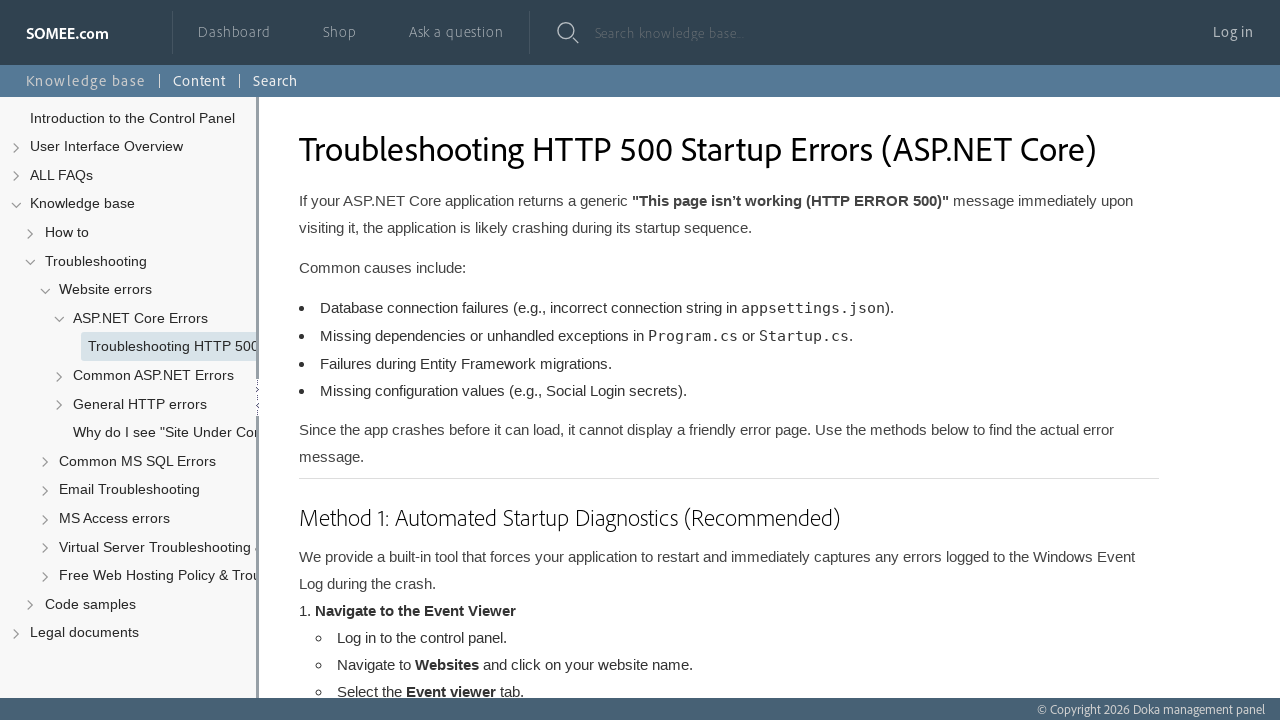

--- FILE ---
content_type: text/html; charset=utf-8
request_url: https://www.somee.com/DOKA/Help/Article/144/This_page_isn%E2%80%99t_working_(HTTP_ERROR_500)_in_ASP.NET_Core_app
body_size: 168145
content:


<!DOCTYPE html>
<html lang="en">
<head>
    <title>Troubleshooting HTTP 500 Startup Errors (ASP.NET Core) | Somee International knowledge base</title>

    <script type="text/javascript">
        var srchPage = '/DOKA/Help/Search?q=';
        var helpPage = '/DOKA/Help/Article/144/This_page_isn%E2%80%99t_working_(HTTP_ERROR_500)_in_ASP.NET_Core_app';
        var applicationBasePath = '/DOKA/';
        var CookieToSaveWidth = 'sbUserWidth';
        var remoteUploadUrl = 'https://www.somee.com/DOKA/Misc/RemoteUpload';
    </script>

    
    
<link href='/DOKA/Client/Fonts/PrettyFonts.css' rel="stylesheet" />
<link href='/DOKA/Client/Clarity/clr-icons.min.css?v=4Tq66OrCpB2X2d7F1JE7MuheDOxLET2r-b4pW8YpQ18' rel="stylesheet" />
<link href='/DOKA/Client/jquery-ui.min.css' rel="stylesheet" />
<link href='/DOKA/Client/V2/v2.css?v=Pof_k8IW3sH7ZTVjR5OXzc4TkS9cVPpPR_cmkcv2TSU' rel="stylesheet" type="text/css" />
<link href='/DOKA/Client/V2/layout.css?v=IxPLxa9oyxo297OCQDEXm9mujbFkDahc7FmXSA8n80Q' rel="stylesheet" type="text/css" />
<link rel="stylesheet" href="/DOKA/DOCO.styles.css?v=__ZFomiGuJ9VYUUUBsCM1QNdmFRrzjfV9rsewx3Beds" />

<script src='/DOKA/Client/jq3.4.1_ui1.12.1_validate.js' type="text/javascript"></script>

<script src='/DOKA/Client/Clarity/custom-elements-es5-adapter.js' type="text/javascript"></script>
<script src='/DOKA/Client/Clarity/webcomponents-bundle.js' type="text/javascript"></script>
<script src='/DOKA/Client/Clarity/clr-icons.min_edited.js' type="text/javascript"></script>

<script src='/DOKA/Client/Functions.js?v=-1pPuF08Fb8Iwp1CvyF4eOckqovSN0wDs8CtdXEP01k' type="text/javascript"></script>

<script src="/DOKA/Client/SplitterBar/VwdCmsSplitterBarDOEdited.js?v=scyVd4UCeGG1z6bcdXtnJhTcjNwdhsj6nW9ccLwDcyU" type="text/javascript"> </script>
<script src='/DOKA/Client/TM.js?v=xDcfeQDb7PBnfIh7oiL9oAWA6n-rzz75390PX9LsHYg' type="text/javascript"></script>
   
    
    

</head>
<body class="ArticleModel">
    <div id="dynamicSearchContainer"></div>
    <div class="modalspinner" style=""></div>
    <div style="background-color: White"></div>
        
    <header class="header header-7">
        <input id="top-bar-menu" type="checkbox" />
        <label for="top-bar-menu" class="bar-manu-close"></label>
        <div class="nav-link bar-menu">
            <label for="top-bar-menu" class="nav-icon">
                <clr-icon  shape="bars" ></clr-icon>
            </label>
        </div>
        <div class="branding">
            <a href="http://somee.com" class="nav-link">
                        <img src="/DOKA/misc/dbimage/5f55e4ef-4ae5-4009-b51f-a67a06c40942/7200" />
            </a>
        </div>
        
    <div class="header-nav">
    <a class="nav-link" href="/DOKA/DOU">
        <span class="nav-text">Dashboard</span>
    </a>
    <a class="nav-link" href="/DOKA/Shop/Shop">
        <span class="nav-text">Shop</span>
    </a>
    <a class="nav-link" href="/DOKA/ContactUs">
        <span class="nav-text">Ask a question</span>
    </a>
</div>
<div class="search">
    <a id="topMenuSearchIcon" class="nav-link nav-icon" aria-label="settings" title="Search help" href="/DOKA/Help/Article/144/This_page_isn%E2%80%99t_working_(HTTP_ERROR_500)_in_ASP.NET_Core_app">
        <clr-icon shape="search"></clr-icon>
    </a>


    <input id="mainSearch" type="text" placeholder="Search knowledge base..." readonly onfocus="this.removeAttribute('readonly');">
   
</div>
<div class="header-actions">
    

    

    

    
    <a class="nav-link text-dark" href="/DOKA/Identity/Account/Login">Log in</a>


</div>

    </header>
    <div>
        




    <div class="help-navi">
        <div class="help-navi-item">
            <span>Knowledge base</span>
        </div>
        <div class="separator-vertical"></div>
        <div class="help-navi-item">
            <a href="/DOKA/Help/Article/144/This_page_isn%E2%80%99t_working_(HTTP_ERROR_500)_in_ASP.NET_Core_app">Content</a>
        </div>
        <div class="separator-vertical"></div>
        <div class="help-navi-item">
            <a href="/DOKA/Help/Search">Search</a>
        </div>
    </div>
    

<div id="vsbSplitter1" style="background-image: url(/DOKA/Images/Misc/SplitterBar/vsplitter1.gif); background-position: center center; background-repeat: no-repeat;">
	<input name="vsbSplitter1$hdnWidth" type="hidden" id="vsbSplitter1_hdnWidth" value="362px">
</div>

<div id="workingArea">
    <div>
        <div id="menDivCont">
            <div id="menDiv">
                <doka-tree class="helpTree">
                    <t-content>
                        
            <t-level>
                <n-item>
                    <input id='mi5' type='checkbox'    class=''/>
                    <t-area>
                        <label for='mi5' class='emptyLabel'>
                            
                        </label>
                        
                        <a href='https://somee.com/doka/Help/Article/5/Introduction_to_the_Control_Panel'  class='' title='Introduction to the Control Panel' cb='mi5' >
                            
                        Introduction to the Control Panel</a>
                
                    </t-area>
                    
                </n-item>
            </t-level>
            
            <t-level>
                <n-item>
                    <input id='mi57' type='checkbox'    class='hasOffsprings'/>
                    <t-area>
                        <label for='mi57' class=''>
                            <c-icon></c-icon>
                        </label>
                        
                        <a href='https://somee.com/doka/Help/Article/57/User_Interface_Overview'  class='' title='User Interface Overview' cb='mi57' >
                            
                        User Interface Overview</a>
                
                    </t-area>
                    
            <t-level>
                <n-item>
                    <input id='mi57_281' type='checkbox'    class=''/>
                    <t-area>
                        <label for='mi57_281' class='emptyLabel'>
                            
                        </label>
                        
                        <a href='https://somee.com/doka/Help/Article/281/Dashboard_%26_Navigation_Overview'  class='' title='Dashboard & Navigation Overview' cb='mi57_281' >
                            
                        Dashboard & Navigation Overview</a>
                
                    </t-area>
                    
                </n-item>
            </t-level>
            
            <t-level>
                <n-item>
                    <input id='mi57_282' type='checkbox'    class='hasOffsprings'/>
                    <t-area>
                        <label for='mi57_282' class=''>
                            <c-icon></c-icon>
                        </label>
                        
                        <a href='https://somee.com/doka/Help/Article/282/Support_tickets'  class='' title='Support tickets' cb='mi57_282' >
                            
                        Support tickets</a>
                
                    </t-area>
                    
            <t-level>
                <n-item>
                    <input id='mi57_282_283' type='checkbox'    class=''/>
                    <t-area>
                        <label for='mi57_282_283' class='emptyLabel'>
                            
                        </label>
                        
                        <a href='https://somee.com/doka/Help/Article/283/New_trouble_ticket'  class='' title='New trouble ticket' cb='mi57_282_283' >
                            
                        New trouble ticket</a>
                
                    </t-area>
                    
                </n-item>
            </t-level>
            
                </n-item>
            </t-level>
            
            <t-level>
                <n-item>
                    <input id='mi57_284' type='checkbox'    class='hasOffsprings'/>
                    <t-area>
                        <label for='mi57_284' class=''>
                            <c-icon></c-icon>
                        </label>
                        
                        <a href='https://somee.com/doka/Help/Article/284/Profile'  class='' title='Profile' cb='mi57_284' >
                            
                        Profile</a>
                
                    </t-area>
                    
            <t-level>
                <n-item>
                    <input id='mi57_284_285' type='checkbox'    class=''/>
                    <t-area>
                        <label for='mi57_284_285' class='emptyLabel'>
                            
                        </label>
                        
                        <a href='https://somee.com/doka/Help/Article/285/Addresses'  class='' title='Addresses' cb='mi57_284_285' >
                            
                        Addresses</a>
                
                    </t-area>
                    
                </n-item>
            </t-level>
            
                </n-item>
            </t-level>
            
            <t-level>
                <n-item>
                    <input id='mi57_286' type='checkbox'    class='hasOffsprings'/>
                    <t-area>
                        <label for='mi57_286' class=''>
                            <c-icon></c-icon>
                        </label>
                        
                        <a href='https://somee.com/doka/Help/Article/286/Billing_options'  class='' title='Billing options' cb='mi57_286' >
                            
                        Billing options</a>
                
                    </t-area>
                    
            <t-level>
                <n-item>
                    <input id='mi57_286_287' type='checkbox'    class='hasOffsprings'/>
                    <t-area>
                        <label for='mi57_286_287' class=''>
                            <c-icon></c-icon>
                        </label>
                        
                        <a href='https://somee.com/doka/Help/Article/287/Invoices'  class='' title='Invoices' cb='mi57_286_287' >
                            
                        Invoices</a>
                
                    </t-area>
                    
            <t-level>
                <n-item>
                    <input id='mi57_286_287_288' type='checkbox'    class=''/>
                    <t-area>
                        <label for='mi57_286_287_288' class='emptyLabel'>
                            
                        </label>
                        
                        <a href='https://somee.com/doka/Help/Article/288/Invoice_Details'  class='' title='Invoice Details' cb='mi57_286_287_288' >
                            
                        Invoice Details</a>
                
                    </t-area>
                    
                </n-item>
            </t-level>
            
                </n-item>
            </t-level>
            
            <t-level>
                <n-item>
                    <input id='mi57_286_289' type='checkbox'    class=''/>
                    <t-area>
                        <label for='mi57_286_289' class='emptyLabel'>
                            
                        </label>
                        
                        <a href='https://somee.com/doka/Help/Article/289/Payment_methods'  class='' title='Payment methods' cb='mi57_286_289' >
                            
                        Payment methods</a>
                
                    </t-area>
                    
                </n-item>
            </t-level>
            
                </n-item>
            </t-level>
            
            <t-level>
                <n-item>
                    <input id='mi57_290' type='checkbox'    class='hasOffsprings'/>
                    <t-area>
                        <label for='mi57_290' class=''>
                            <c-icon></c-icon>
                        </label>
                        
                        <a href='https://somee.com/doka/Help/Article/290/Subscriptions'  class='' title='Subscriptions' cb='mi57_290' >
                            
                        Subscriptions</a>
                
                    </t-area>
                    
            <t-level>
                <n-item>
                    <input id='mi57_290_291' type='checkbox'    class=''/>
                    <t-area>
                        <label for='mi57_290_291' class='emptyLabel'>
                            
                        </label>
                        
                        <a href='https://somee.com/doka/Help/Article/291/Subscription_Details'  class='' title='Subscription Details' cb='mi57_290_291' >
                            
                        Subscription Details</a>
                
                    </t-area>
                    
                </n-item>
            </t-level>
            
                </n-item>
            </t-level>
            
            <t-level>
                <n-item>
                    <input id='mi57_292' type='checkbox'    class='hasOffsprings'/>
                    <t-area>
                        <label for='mi57_292' class=''>
                            <c-icon></c-icon>
                        </label>
                        
                        <a href='https://somee.com/doka/Help/Article/292/SSL_Certificates'  class='' title='SSL Certificates' cb='mi57_292' >
                            
                        SSL Certificates</a>
                
                    </t-area>
                    
            <t-level>
                <n-item>
                    <input id='mi57_292_293' type='checkbox'    class=''/>
                    <t-area>
                        <label for='mi57_292_293' class='emptyLabel'>
                            
                        </label>
                        
                        <a href='https://somee.com/doka/Help/Article/293/Free_certificate_orders'  class='' title='Free certificate orders' cb='mi57_292_293' >
                            
                        Free certificate orders</a>
                
                    </t-area>
                    
                </n-item>
            </t-level>
            
            <t-level>
                <n-item>
                    <input id='mi57_292_294' type='checkbox'    class=''/>
                    <t-area>
                        <label for='mi57_292_294' class='emptyLabel'>
                            
                        </label>
                        
                        <a href='https://somee.com/doka/Help/Article/294/Certificate_signing_requests'  class='' title='Certificate signing requests' cb='mi57_292_294' >
                            
                        Certificate signing requests</a>
                
                    </t-area>
                    
                </n-item>
            </t-level>
            
                </n-item>
            </t-level>
            
            <t-level>
                <n-item>
                    <input id='mi57_295' type='checkbox'    class='hasOffsprings'/>
                    <t-area>
                        <label for='mi57_295' class=''>
                            <c-icon></c-icon>
                        </label>
                        
                        <a href='https://somee.com/doka/Help/Article/295/Virtual_servers'  class='' title='Virtual servers' cb='mi57_295' >
                            
                        Virtual servers</a>
                
                    </t-area>
                    
            <t-level>
                <n-item>
                    <input id='mi57_295_296' type='checkbox'    class=''/>
                    <t-area>
                        <label for='mi57_295_296' class='emptyLabel'>
                            
                        </label>
                        
                        <a href='https://somee.com/doka/Help/Article/296/Create_virtual_server'  class='' title='Create virtual server' cb='mi57_295_296' >
                            
                        Create virtual server</a>
                
                    </t-area>
                    
                </n-item>
            </t-level>
            
            <t-level>
                <n-item>
                    <input id='mi57_295_297' type='checkbox'    class='hasOffsprings'/>
                    <t-area>
                        <label for='mi57_295_297' class=''>
                            <c-icon></c-icon>
                        </label>
                        
                        <a href='https://somee.com/doka/Help/Article/297/Virtual_Server_Dashboard_(Summary)'  class='' title='Virtual Server Dashboard (Summary)' cb='mi57_295_297' >
                            
                        Virtual Server Dashboard (Summary)</a>
                
                    </t-area>
                    
            <t-level>
                <n-item>
                    <input id='mi57_295_297_298' type='checkbox'    class=''/>
                    <t-area>
                        <label for='mi57_295_297_298' class='emptyLabel'>
                            
                        </label>
                        
                        <a href='https://somee.com/doka/Help/Article/298/Virtual_Server_Web_Console'  class='' title='Virtual Server Web Console' cb='mi57_295_297_298' >
                            
                        Virtual Server Web Console</a>
                
                    </t-area>
                    
                </n-item>
            </t-level>
            
            <t-level>
                <n-item>
                    <input id='mi57_295_297_299' type='checkbox'    class=''/>
                    <t-area>
                        <label for='mi57_295_297_299' class='emptyLabel'>
                            
                        </label>
                        
                        <a href='https://somee.com/doka/Help/Article/299/Virtual_server_power_control'  class='' title='Virtual server power control' cb='mi57_295_297_299' >
                            
                        Virtual server power control</a>
                
                    </t-area>
                    
                </n-item>
            </t-level>
            
            <t-level>
                <n-item>
                    <input id='mi57_295_297_300' type='checkbox'    class=''/>
                    <t-area>
                        <label for='mi57_295_297_300' class='emptyLabel'>
                            
                        </label>
                        
                        <a href='https://somee.com/doka/Help/Article/300/Virtual_Server_Traffic'  class='' title='Virtual Server Traffic' cb='mi57_295_297_300' >
                            
                        Virtual Server Traffic</a>
                
                    </t-area>
                    
                </n-item>
            </t-level>
            
            <t-level>
                <n-item>
                    <input id='mi57_295_297_301' type='checkbox'    class=''/>
                    <t-area>
                        <label for='mi57_295_297_301' class='emptyLabel'>
                            
                        </label>
                        
                        <a href='https://somee.com/doka/Help/Article/301/Virtual_Server_Performance'  class='' title='Virtual Server Performance' cb='mi57_295_297_301' >
                            
                        Virtual Server Performance</a>
                
                    </t-area>
                    
                </n-item>
            </t-level>
            
            <t-level>
                <n-item>
                    <input id='mi57_295_297_302' type='checkbox'    class=''/>
                    <t-area>
                        <label for='mi57_295_297_302' class='emptyLabel'>
                            
                        </label>
                        
                        <a href='https://somee.com/doka/Help/Article/302/Virtual_Server_Recovery'  class='' title='Virtual Server Recovery' cb='mi57_295_297_302' >
                            
                        Virtual Server Recovery</a>
                
                    </t-area>
                    
                </n-item>
            </t-level>
            
            <t-level>
                <n-item>
                    <input id='mi57_295_297_303' type='checkbox'    class=''/>
                    <t-area>
                        <label for='mi57_295_297_303' class='emptyLabel'>
                            
                        </label>
                        
                        <a href='https://somee.com/doka/Help/Article/303/Virtual_Server_Upgrade_'  class='' title='Virtual Server Upgrade ' cb='mi57_295_297_303' >
                            
                        Virtual Server Upgrade </a>
                
                    </t-area>
                    
                </n-item>
            </t-level>
            
            <t-level>
                <n-item>
                    <input id='mi57_295_297_304' type='checkbox'    class=''/>
                    <t-area>
                        <label for='mi57_295_297_304' class='emptyLabel'>
                            
                        </label>
                        
                        <a href='https://somee.com/doka/Help/Article/304/Delete_Virtual_Server'  class='' title='Delete Virtual Server' cb='mi57_295_297_304' >
                            
                        Delete Virtual Server</a>
                
                    </t-area>
                    
                </n-item>
            </t-level>
            
                </n-item>
            </t-level>
            
                </n-item>
            </t-level>
            
            <t-level>
                <n-item>
                    <input id='mi57_305' type='checkbox'    class='hasOffsprings'/>
                    <t-area>
                        <label for='mi57_305' class=''>
                            <c-icon></c-icon>
                        </label>
                        
                        <a href='https://somee.com/doka/Help/Article/305/Websites'  class='' title='Websites' cb='mi57_305' >
                            
                        Websites</a>
                
                    </t-area>
                    
            <t-level>
                <n-item>
                    <input id='mi57_305_306' type='checkbox'    class=''/>
                    <t-area>
                        <label for='mi57_305_306' class='emptyLabel'>
                            
                        </label>
                        
                        <a href='https://somee.com/doka/Help/Article/306/Create_website'  class='' title='Create website' cb='mi57_305_306' >
                            
                        Create website</a>
                
                    </t-area>
                    
                </n-item>
            </t-level>
            
            <t-level>
                <n-item>
                    <input id='mi57_305_307' type='checkbox'    class='hasOffsprings'/>
                    <t-area>
                        <label for='mi57_305_307' class=''>
                            <c-icon></c-icon>
                        </label>
                        
                        <a href='https://somee.com/doka/Help/Article/307/Website_Dashboard_(Summary)'  class='' title='Website Dashboard (Summary)' cb='mi57_305_307' >
                            
                        Website Dashboard (Summary)</a>
                
                    </t-area>
                    
            <t-level>
                <n-item>
                    <input id='mi57_305_307_308' type='checkbox'    class=''/>
                    <t-area>
                        <label for='mi57_305_307_308' class='emptyLabel'>
                            
                        </label>
                        
                        <a href='https://somee.com/doka/Help/Article/308/Website_File_manager'  class='' title='Website File manager' cb='mi57_305_307_308' >
                            
                        Website File manager</a>
                
                    </t-area>
                    
                </n-item>
            </t-level>
            
            <t-level>
                <n-item>
                    <input id='mi57_305_307_309' type='checkbox'    class=''/>
                    <t-area>
                        <label for='mi57_305_307_309' class='emptyLabel'>
                            
                        </label>
                        
                        <a href='https://somee.com/doka/Help/Article/309/Website_Domains_%2F_Bindings'  class='' title='Website Domains / Bindings' cb='mi57_305_307_309' >
                            
                        Website Domains / Bindings</a>
                
                    </t-area>
                    
                </n-item>
            </t-level>
            
            <t-level>
                <n-item>
                    <input id='mi57_305_307_310' type='checkbox'    class=''/>
                    <t-area>
                        <label for='mi57_305_307_310' class='emptyLabel'>
                            
                        </label>
                        
                        <a href='https://somee.com/doka/Help/Article/310/Website_IIS_applications'  class='' title='Website IIS applications' cb='mi57_305_307_310' >
                            
                        Website IIS applications</a>
                
                    </t-area>
                    
                </n-item>
            </t-level>
            
            <t-level>
                <n-item>
                    <input id='mi57_305_307_311' type='checkbox'    class=''/>
                    <t-area>
                        <label for='mi57_305_307_311' class='emptyLabel'>
                            
                        </label>
                        
                        <a href='https://somee.com/doka/Help/Article/311/Website_IIS_log_viewer'  class='' title='Website IIS log viewer' cb='mi57_305_307_311' >
                            
                        Website IIS log viewer</a>
                
                    </t-area>
                    
                </n-item>
            </t-level>
            
            <t-level>
                <n-item>
                    <input id='mi57_305_307_312' type='checkbox'    class=''/>
                    <t-area>
                        <label for='mi57_305_307_312' class='emptyLabel'>
                            
                        </label>
                        
                        <a href='https://somee.com/doka/Help/Article/312/Website_vent_viewer'  class='' title='Website vent viewer' cb='mi57_305_307_312' >
                            
                        Website vent viewer</a>
                
                    </t-area>
                    
                </n-item>
            </t-level>
            
            <t-level>
                <n-item>
                    <input id='mi57_305_307_313' type='checkbox'    class=''/>
                    <t-area>
                        <label for='mi57_305_307_313' class='emptyLabel'>
                            
                        </label>
                        
                        <a href='https://somee.com/doka/Help/Article/313/Delete_Website'  class='' title='Delete Website' cb='mi57_305_307_313' >
                            
                        Delete Website</a>
                
                    </t-area>
                    
                </n-item>
            </t-level>
            
                </n-item>
            </t-level>
            
                </n-item>
            </t-level>
            
            <t-level>
                <n-item>
                    <input id='mi57_314' type='checkbox'    class='hasOffsprings'/>
                    <t-area>
                        <label for='mi57_314' class=''>
                            <c-icon></c-icon>
                        </label>
                        
                        <a href='https://somee.com/doka/Help/Article/314/MS_SQL_Databases'  class='' title='MS SQL Databases' cb='mi57_314' >
                            
                        MS SQL Databases</a>
                
                    </t-area>
                    
            <t-level>
                <n-item>
                    <input id='mi57_314_315' type='checkbox'    class=''/>
                    <t-area>
                        <label for='mi57_314_315' class='emptyLabel'>
                            
                        </label>
                        
                        <a href='https://somee.com/doka/Help/Article/315/Create_MS_SQL_database'  class='' title='Create MS SQL database' cb='mi57_314_315' >
                            
                        Create MS SQL database</a>
                
                    </t-area>
                    
                </n-item>
            </t-level>
            
            <t-level>
                <n-item>
                    <input id='mi57_314_316' type='checkbox'    class=''/>
                    <t-area>
                        <label for='mi57_314_316' class='emptyLabel'>
                            
                        </label>
                        
                        <a href='https://somee.com/doka/Help/Article/316/MS_SQL_Database_Dashboard_(Summary)'  class='' title='MS SQL Database Dashboard (Summary)' cb='mi57_314_316' >
                            
                        MS SQL Database Dashboard (Summary)</a>
                
                    </t-area>
                    
                </n-item>
            </t-level>
            
            <t-level>
                <n-item>
                    <input id='mi57_314_317' type='checkbox'    class=''/>
                    <t-area>
                        <label for='mi57_314_317' class='emptyLabel'>
                            
                        </label>
                        
                        <a href='https://somee.com/doka/Help/Article/317/MS_SQL_Database_Backup_file_manager'  class='' title='MS SQL Database Backup file manager' cb='mi57_314_317' >
                            
                        MS SQL Database Backup file manager</a>
                
                    </t-area>
                    
                </n-item>
            </t-level>
            
            <t-level>
                <n-item>
                    <input id='mi57_314_318' type='checkbox'    class=''/>
                    <t-area>
                        <label for='mi57_314_318' class='emptyLabel'>
                            
                        </label>
                        
                        <a href='https://somee.com/doka/Help/Article/318/MS_SQL_Database_(Run_scripts)'  class='' title='MS SQL Database (Run scripts)' cb='mi57_314_318' >
                            
                        MS SQL Database (Run scripts)</a>
                
                    </t-area>
                    
                </n-item>
            </t-level>
            
            <t-level>
                <n-item>
                    <input id='mi57_314_319' type='checkbox'    class=''/>
                    <t-area>
                        <label for='mi57_314_319' class='emptyLabel'>
                            
                        </label>
                        
                        <a href='https://somee.com/doka/Help/Article/319/Restore_MS_SQL_Database'  class='' title='Restore MS SQL Database' cb='mi57_314_319' >
                            
                        Restore MS SQL Database</a>
                
                    </t-area>
                    
                </n-item>
            </t-level>
            
            <t-level>
                <n-item>
                    <input id='mi57_314_320' type='checkbox'    class=''/>
                    <t-area>
                        <label for='mi57_314_320' class='emptyLabel'>
                            
                        </label>
                        
                        <a href='https://somee.com/doka/Help/Article/320/Backup_MS_SQL_database'  class='' title='Backup MS SQL database' cb='mi57_314_320' >
                            
                        Backup MS SQL database</a>
                
                    </t-area>
                    
                </n-item>
            </t-level>
            
            <t-level>
                <n-item>
                    <input id='mi57_314_321' type='checkbox'    class=''/>
                    <t-area>
                        <label for='mi57_314_321' class='emptyLabel'>
                            
                        </label>
                        
                        <a href='https://somee.com/doka/Help/Article/321/Attach_MS_SQL_database'  class='' title='Attach MS SQL database' cb='mi57_314_321' >
                            
                        Attach MS SQL database</a>
                
                    </t-area>
                    
                </n-item>
            </t-level>
            
            <t-level>
                <n-item>
                    <input id='mi57_314_322' type='checkbox'    class=''/>
                    <t-area>
                        <label for='mi57_314_322' class='emptyLabel'>
                            
                        </label>
                        
                        <a href='https://somee.com/doka/Help/Article/322/Get_MS_SQL_database_files'  class='' title='Get MS SQL database files' cb='mi57_314_322' >
                            
                        Get MS SQL database files</a>
                
                    </t-area>
                    
                </n-item>
            </t-level>
            
            <t-level>
                <n-item>
                    <input id='mi57_314_323' type='checkbox'    class=''/>
                    <t-area>
                        <label for='mi57_314_323' class='emptyLabel'>
                            
                        </label>
                        
                        <a href='https://somee.com/doka/Help/Article/323/Delete_MS_SQL_Database'  class='' title='Delete MS SQL Database' cb='mi57_314_323' >
                            
                        Delete MS SQL Database</a>
                
                    </t-area>
                    
                </n-item>
            </t-level>
            
            <t-level>
                <n-item>
                    <input id='mi57_314_324' type='checkbox'    class=''/>
                    <t-area>
                        <label for='mi57_314_324' class='emptyLabel'>
                            
                        </label>
                        
                        <a href='https://somee.com/doka/Help/Article/324/MS_SQL_Database_Logins'  class='' title='MS SQL Database Logins' cb='mi57_314_324' >
                            
                        MS SQL Database Logins</a>
                
                    </t-area>
                    
                </n-item>
            </t-level>
            
                </n-item>
            </t-level>
            
            <t-level>
                <n-item>
                    <input id='mi57_325' type='checkbox'    class='hasOffsprings'/>
                    <t-area>
                        <label for='mi57_325' class=''>
                            <c-icon></c-icon>
                        </label>
                        
                        <a href='https://somee.com/doka/Help/Article/325/Mail_domains'  class='' title='Mail domains' cb='mi57_325' >
                            
                        Mail domains</a>
                
                    </t-area>
                    
            <t-level>
                <n-item>
                    <input id='mi57_325_326' type='checkbox'    class='hasOffsprings'/>
                    <t-area>
                        <label for='mi57_325_326' class=''>
                            <c-icon></c-icon>
                        </label>
                        
                        <a href='https://somee.com/doka/Help/Article/326/Mail_Domain_Dashboard_(Summary)'  class='' title='Mail Domain Dashboard (Summary)' cb='mi57_325_326' >
                            
                        Mail Domain Dashboard (Summary)</a>
                
                    </t-area>
                    
            <t-level>
                <n-item>
                    <input id='mi57_325_326_327' type='checkbox'    class=''/>
                    <t-area>
                        <label for='mi57_325_326_327' class='emptyLabel'>
                            
                        </label>
                        
                        <a href='https://somee.com/doka/Help/Article/327/Mailboxes'  class='' title='Mailboxes' cb='mi57_325_326_327' >
                            
                        Mailboxes</a>
                
                    </t-area>
                    
                </n-item>
            </t-level>
            
                </n-item>
            </t-level>
            
                </n-item>
            </t-level>
            
            <t-level>
                <n-item>
                    <input id='mi57_328' type='checkbox'    class=''/>
                    <t-area>
                        <label for='mi57_328' class='emptyLabel'>
                            
                        </label>
                        
                        <a href='https://somee.com/doka/Help/Article/328/DNS_records'  class='' title='DNS records' cb='mi57_328' >
                            
                        DNS records</a>
                
                    </t-area>
                    
                </n-item>
            </t-level>
            
                </n-item>
            </t-level>
            
            <t-level>
                <n-item>
                    <input id='mi125' type='checkbox'    class='hasOffsprings'/>
                    <t-area>
                        <label for='mi125' class=''>
                            <c-icon></c-icon>
                        </label>
                        
                        <a href='https://somee.com/doka/Help/Article/125/ALL_FAQs'  class='' title='ALL FAQs' cb='mi125' >
                            
                        ALL FAQs</a>
                
                    </t-area>
                    
            <t-level>
                <n-item>
                    <input id='mi125_188' type='checkbox'    class='hasOffsprings'/>
                    <t-area>
                        <label for='mi125_188' class=''>
                            <c-icon></c-icon>
                        </label>
                        
                        <a href='https://somee.com/doka/Help/Article/188/VPS_Hosting'  class='' title='VPS Hosting' cb='mi125_188' >
                            
                        VPS Hosting</a>
                
                    </t-area>
                    
            <t-level>
                <n-item>
                    <input id='mi125_188_189' type='checkbox'    class=''/>
                    <t-area>
                        <label for='mi125_188_189' class='emptyLabel'>
                            
                        </label>
                        
                        <a href='https://somee.com/doka/Help/Article/189/What_is_a_VPS_(Virtual_Private_Server)_and_how_does_it_differ_from_VDS%2FVM%3F'  class='' title='What is a VPS (Virtual Private Server) and how does it differ from VDS/VM?' cb='mi125_188_189' >
                            
                        What is a VPS (Virtual Private Server) and how does it differ from VDS/VM?</a>
                
                    </t-area>
                    
                </n-item>
            </t-level>
            
            <t-level>
                <n-item>
                    <input id='mi125_188_194' type='checkbox'    class=''/>
                    <t-area>
                        <label for='mi125_188_194' class='emptyLabel'>
                            
                        </label>
                        
                        <a href='https://somee.com/doka/Help/Article/194/Why_choose_a_VPS_over_Shared_Hosting_or_Dedicated_Servers%3F'  class='' title='Why choose a VPS over Shared Hosting or Dedicated Servers?' cb='mi125_188_194' >
                            
                        Why choose a VPS over Shared Hosting or Dedicated Servers?</a>
                
                    </t-area>
                    
                </n-item>
            </t-level>
            
            <t-level>
                <n-item>
                    <input id='mi125_188_196' type='checkbox'    class=''/>
                    <t-area>
                        <label for='mi125_188_196' class='emptyLabel'>
                            
                        </label>
                        
                        <a href='https://somee.com/doka/Help/Article/196/What_is_the_difference_between_Managed_and_Unmanaged_(Self-managed)_VPS_Hosting,_and_which_type_do_you_offer%3F'  class='' title='What is the difference between Managed and Unmanaged (Self-managed) VPS Hosting, and which type do you offer?' cb='mi125_188_196' >
                            
                        What is the difference between Managed and Unmanaged (Self-managed) VPS Hosting, and which type do you offer?</a>
                
                    </t-area>
                    
                </n-item>
            </t-level>
            
            <t-level>
                <n-item>
                    <input id='mi125_188_197' type='checkbox'    class=''/>
                    <t-area>
                        <label for='mi125_188_197' class='emptyLabel'>
                            
                        </label>
                        
                        <a href='https://somee.com/doka/Help/Article/197/What_Operating_Systems_Can_I_Run_on_My_VPS%3F'  class='' title='What Operating Systems Can I Run on My VPS?' cb='mi125_188_197' >
                            
                        What Operating Systems Can I Run on My VPS?</a>
                
                    </t-area>
                    
                </n-item>
            </t-level>
            
            <t-level>
                <n-item>
                    <input id='mi125_188_256' type='checkbox'    class=''/>
                    <t-area>
                        <label for='mi125_188_256' class='emptyLabel'>
                            
                        </label>
                        
                        <a href='https://somee.com/doka/Help/Article/256/Can_I_install_a_custom_Operating_System%3F'  class='' title='Can I install a custom Operating System?' cb='mi125_188_256' >
                            
                        Can I install a custom Operating System?</a>
                
                    </t-area>
                    
                </n-item>
            </t-level>
            
            <t-level>
                <n-item>
                    <input id='mi125_188_202' type='checkbox'    class=''/>
                    <t-area>
                        <label for='mi125_188_202' class='emptyLabel'>
                            
                        </label>
                        
                        <a href='https://somee.com/doka/Help/Article/202/Are_there_any_pre-installed_software_or_applications_on_your_VPS_plans%3F'  class='' title='Are there any pre-installed software or applications on your VPS plans?' cb='mi125_188_202' >
                            
                        Are there any pre-installed software or applications on your VPS plans?</a>
                
                    </t-area>
                    
                </n-item>
            </t-level>
            
            <t-level>
                <n-item>
                    <input id='mi125_188_258' type='checkbox'    class=''/>
                    <t-area>
                        <label for='mi125_188_258' class='emptyLabel'>
                            
                        </label>
                        
                        <a href='https://somee.com/doka/Help/Article/258/Can_I_Customize_My_VPS_Hosting_Plan%3F'  class='' title='Can I Customize My VPS Hosting Plan?' cb='mi125_188_258' >
                            
                        Can I Customize My VPS Hosting Plan?</a>
                
                    </t-area>
                    
                </n-item>
            </t-level>
            
            <t-level>
                <n-item>
                    <input id='mi125_188_260' type='checkbox'    class=''/>
                    <t-area>
                        <label for='mi125_188_260' class='emptyLabel'>
                            
                        </label>
                        
                        <a href='https://somee.com/doka/Help/Article/260/What_can_I_do_with_my_VPS,_and_what_kind_of_software%2Fapplications_can_I_install%3F'  class='' title='What can I do with my VPS, and what kind of software/applications can I install?' cb='mi125_188_260' >
                            
                        What can I do with my VPS, and what kind of software/applications can I install?</a>
                
                    </t-area>
                    
                </n-item>
            </t-level>
            
            <t-level>
                <n-item>
                    <input id='mi125_188_261' type='checkbox'    class=''/>
                    <t-area>
                        <label for='mi125_188_261' class='emptyLabel'>
                            
                        </label>
                        
                        <a href='https://somee.com/doka/Help/Article/261/Do_you_support_containerization_technologies_like_Docker_or_Kubernetes%3F'  class='' title='Do you support containerization technologies like Docker or Kubernetes?' cb='mi125_188_261' >
                            
                        Do you support containerization technologies like Docker or Kubernetes?</a>
                
                    </t-area>
                    
                </n-item>
            </t-level>
            
            <t-level>
                <n-item>
                    <input id='mi125_188_199' type='checkbox'    class=''/>
                    <t-area>
                        <label for='mi125_188_199' class='emptyLabel'>
                            
                        </label>
                        
                        <a href='https://somee.com/doka/Help/Article/199/How_Can_I_Access_or_Remotely_Manage_My_Server%3F'  class='' title='How Can I Access or Remotely Manage My Server?' cb='mi125_188_199' >
                            
                        How Can I Access or Remotely Manage My Server?</a>
                
                    </t-area>
                    
                </n-item>
            </t-level>
            
            <t-level>
                <n-item>
                    <input id='mi125_188_262' type='checkbox'    class=''/>
                    <t-area>
                        <label for='mi125_188_262' class='emptyLabel'>
                            
                        </label>
                        
                        <a href='https://somee.com/doka/Help/Article/262/What_Control_Panel_do_you_provide%3F_Can_I_use_cPanel%2FPlesk%3F'  class='' title='What Control Panel do you provide? Can I use cPanel/Plesk?' cb='mi125_188_262' >
                            
                        What Control Panel do you provide? Can I use cPanel/Plesk?</a>
                
                    </t-area>
                    
                </n-item>
            </t-level>
            
            <t-level>
                <n-item>
                    <input id='mi125_188_264' type='checkbox'    class=''/>
                    <t-area>
                        <label for='mi125_188_264' class='emptyLabel'>
                            
                        </label>
                        
                        <a href='https://somee.com/doka/Help/Article/264/What_are_the_underlying_hardware_specifications_of_your_VPS_infrastructure_(e.g.,_CPU,_RAID)%3F'  class='' title='What are the underlying hardware specifications of your VPS infrastructure (e.g., CPU, RAID)?' cb='mi125_188_264' >
                            
                        What are the underlying hardware specifications of your VPS infrastructure (e.g., CPU, RAID)?</a>
                
                    </t-area>
                    
                </n-item>
            </t-level>
            
            <t-level>
                <n-item>
                    <input id='mi125_188_200' type='checkbox'    class=''/>
                    <t-area>
                        <label for='mi125_188_200' class='emptyLabel'>
                            
                        </label>
                        
                        <a href='https://somee.com/doka/Help/Article/200/How_are_Resources_Shared%3A_Disk_Space,_Memory,_Processor%3F'  class='' title='How are Resources Shared: Disk Space, Memory, Processor?' cb='mi125_188_200' >
                            
                        How are Resources Shared: Disk Space, Memory, Processor?</a>
                
                    </t-area>
                    
                </n-item>
            </t-level>
            
            <t-level>
                <n-item>
                    <input id='mi125_188_265' type='checkbox'    class=''/>
                    <t-area>
                        <label for='mi125_188_265' class='emptyLabel'>
                            
                        </label>
                        
                        <a href='https://somee.com/doka/Help/Article/265/Can_I_get_a_dedicated_IP_address_with_my_VPS%3F_Are_additional_IPs_available%3F'  class='' title='Can I get a dedicated IP address with my VPS? Are additional IPs available?' cb='mi125_188_265' >
                            
                        Can I get a dedicated IP address with my VPS? Are additional IPs available?</a>
                
                    </t-area>
                    
                </n-item>
            </t-level>
            
            <t-level>
                <n-item>
                    <input id='mi125_188_266' type='checkbox'    class=''/>
                    <t-area>
                        <label for='mi125_188_266' class='emptyLabel'>
                            
                        </label>
                        
                        <a href='https://somee.com/doka/Help/Article/266/Do_you_provide_DNS_hosting_services_with_the_VPS%3F'  class='' title='Do you provide DNS hosting services with the VPS?' cb='mi125_188_266' >
                            
                        Do you provide DNS hosting services with the VPS?</a>
                
                    </t-area>
                    
                </n-item>
            </t-level>
            
            <t-level>
                <n-item>
                    <input id='mi125_188_201' type='checkbox'    class=''/>
                    <t-area>
                        <label for='mi125_188_201' class='emptyLabel'>
                            
                        </label>
                        
                        <a href='https://somee.com/doka/Help/Article/201/Is_There_Firewall_or_Other_Traffic_Filters_Between_My_Server_and_the_Internet%3F'  class='' title='Is There Firewall or Other Traffic Filters Between My Server and the Internet?' cb='mi125_188_201' >
                            
                        Is There Firewall or Other Traffic Filters Between My Server and the Internet?</a>
                
                    </t-area>
                    
                </n-item>
            </t-level>
            
            <t-level>
                <n-item>
                    <input id='mi125_188_267' type='checkbox'    class=''/>
                    <t-area>
                        <label for='mi125_188_267' class='emptyLabel'>
                            
                        </label>
                        
                        <a href='https://somee.com/doka/Help/Article/267/What_is_the_Uptime_Guarantee_for_VPS_Hosting%3F'  class='' title='What is the Uptime Guarantee for VPS Hosting?' cb='mi125_188_267' >
                            
                        What is the Uptime Guarantee for VPS Hosting?</a>
                
                    </t-area>
                    
                </n-item>
            </t-level>
            
            <t-level>
                <n-item>
                    <input id='mi125_188_268' type='checkbox'    class=''/>
                    <t-area>
                        <label for='mi125_188_268' class='emptyLabel'>
                            
                        </label>
                        
                        <a href='https://somee.com/doka/Help/Article/268/Where_are_the_Servers_Located_for_VPS_Hosting%3F'  class='' title='Where are the Servers Located for VPS Hosting?' cb='mi125_188_268' >
                            
                        Where are the Servers Located for VPS Hosting?</a>
                
                    </t-area>
                    
                </n-item>
            </t-level>
            
            <t-level>
                <n-item>
                    <input id='mi125_188_269' type='checkbox'    class=''/>
                    <t-area>
                        <label for='mi125_188_269' class='emptyLabel'>
                            
                        </label>
                        
                        <a href='https://somee.com/doka/Help/Article/269/What_Kind_of_Security_Measures_are_in_Place_for_VPS_Hosting%3F'  class='' title='What Kind of Security Measures are in Place for VPS Hosting?' cb='mi125_188_269' >
                            
                        What Kind of Security Measures are in Place for VPS Hosting?</a>
                
                    </t-area>
                    
                </n-item>
            </t-level>
            
            <t-level>
                <n-item>
                    <input id='mi125_188_270' type='checkbox'    class=''/>
                    <t-area>
                        <label for='mi125_188_270' class='emptyLabel'>
                            
                        </label>
                        
                        <a href='https://somee.com/doka/Help/Article/270/What_is_the_Backup_and_Data_Recovery_Process_for_My_VPS%3F'  class='' title='What is the Backup and Data Recovery Process for My VPS?' cb='mi125_188_270' >
                            
                        What is the Backup and Data Recovery Process for My VPS?</a>
                
                    </t-area>
                    
                </n-item>
            </t-level>
            
            <t-level>
                <n-item>
                    <input id='mi125_188_271' type='checkbox'    class=''/>
                    <t-area>
                        <label for='mi125_188_271' class='emptyLabel'>
                            
                        </label>
                        
                        <a href='https://somee.com/doka/Help/Article/271/What_Compliance_Standards_Do_You_Adhere_To_for_VPS%3F'  class='' title='What Compliance Standards Do You Adhere To for VPS?' cb='mi125_188_271' >
                            
                        What Compliance Standards Do You Adhere To for VPS?</a>
                
                    </t-area>
                    
                </n-item>
            </t-level>
            
            <t-level>
                <n-item>
                    <input id='mi125_188_272' type='checkbox'    class=''/>
                    <t-area>
                        <label for='mi125_188_272' class='emptyLabel'>
                            
                        </label>
                        
                        <a href='https://somee.com/doka/Help/Article/272/What_is_the_Pricing_Structure_for_VPS_Hosting%3F'  class='' title='What is the Pricing Structure for VPS Hosting?' cb='mi125_188_272' >
                            
                        What is the Pricing Structure for VPS Hosting?</a>
                
                    </t-area>
                    
                </n-item>
            </t-level>
            
            <t-level>
                <n-item>
                    <input id='mi125_188_273' type='checkbox'    class=''/>
                    <t-area>
                        <label for='mi125_188_273' class='emptyLabel'>
                            
                        </label>
                        
                        <a href='https://somee.com/doka/Help/Article/273/Is_There_a_Trial_Period_or_Money-Back_Guarantee_for_VPS_Hosting%3F'  class='' title='Is There a Trial Period or Money-Back Guarantee for VPS Hosting?' cb='mi125_188_273' >
                            
                        Is There a Trial Period or Money-Back Guarantee for VPS Hosting?</a>
                
                    </t-area>
                    
                </n-item>
            </t-level>
            
            <t-level>
                <n-item>
                    <input id='mi125_188_274' type='checkbox'    class=''/>
                    <t-area>
                        <label for='mi125_188_274' class='emptyLabel'>
                            
                        </label>
                        
                        <a href='https://somee.com/doka/Help/Article/274/Billing_Cycles_%26_Payment_Methods'  class='' title='Billing Cycles & Payment Methods' cb='mi125_188_274' >
                            
                        Billing Cycles & Payment Methods</a>
                
                    </t-area>
                    
                </n-item>
            </t-level>
            
            <t-level>
                <n-item>
                    <input id='mi125_188_275' type='checkbox'    class=''/>
                    <t-area>
                        <label for='mi125_188_275' class='emptyLabel'>
                            
                        </label>
                        
                        <a href='https://somee.com/doka/Help/Article/275/How_do_I_cancel_my_VPS_service%3F'  class='' title='How do I cancel my VPS service?' cb='mi125_188_275' >
                            
                        How do I cancel my VPS service?</a>
                
                    </t-area>
                    
                </n-item>
            </t-level>
            
                </n-item>
            </t-level>
            
            <t-level>
                <n-item>
                    <input id='mi125_227' type='checkbox'    class='hasOffsprings'/>
                    <t-area>
                        <label for='mi125_227' class=''>
                            <c-icon></c-icon>
                        </label>
                        
                        <a href='https://somee.com/doka/Help/Article/227/Windows_VPS_Hosting'  class='' title='Windows VPS Hosting' cb='mi125_227' >
                            
                        Windows VPS Hosting</a>
                
                    </t-area>
                    
            <t-level>
                <n-item>
                    <input id='mi125_227_228' type='checkbox'    class=''/>
                    <t-area>
                        <label for='mi125_227_228' class='emptyLabel'>
                            
                        </label>
                        
                        <a href='https://somee.com/doka/Help/Article/228/What_is_Windows_VPS_Hosting%3F'  class='' title='What is Windows VPS Hosting?' cb='mi125_227_228' >
                            
                        What is Windows VPS Hosting?</a>
                
                    </t-area>
                    
                </n-item>
            </t-level>
            
            <t-level>
                <n-item>
                    <input id='mi125_227_229' type='checkbox'    class=''/>
                    <t-area>
                        <label for='mi125_227_229' class='emptyLabel'>
                            
                        </label>
                        
                        <a href='https://somee.com/doka/Help/Article/229/Why_choose_a_Windows_VPS_and_what_can_I_run_on_it%3F'  class='' title='Why choose a Windows VPS and what can I run on it?' cb='mi125_227_229' >
                            
                        Why choose a Windows VPS and what can I run on it?</a>
                
                    </t-area>
                    
                </n-item>
            </t-level>
            
            <t-level>
                <n-item>
                    <input id='mi125_227_230' type='checkbox'    class=''/>
                    <t-area>
                        <label for='mi125_227_230' class='emptyLabel'>
                            
                        </label>
                        
                        <a href='https://somee.com/doka/Help/Article/230/How_do_I_manage_my_Windows_VPS%3F_(Remote_Desktop)'  class='' title='How do I manage my Windows VPS? (Remote Desktop)' cb='mi125_227_230' >
                            
                        How do I manage my Windows VPS? (Remote Desktop)</a>
                
                    </t-area>
                    
                </n-item>
            </t-level>
            
            <t-level>
                <n-item>
                    <input id='mi125_227_234' type='checkbox'    class=''/>
                    <t-area>
                        <label for='mi125_227_234' class='emptyLabel'>
                            
                        </label>
                        
                        <a href='https://somee.com/doka/Help/Article/234/Which_Windows_Server_Versions_are_available%3F'  class='' title='Which Windows Server Versions are available?' cb='mi125_227_234' >
                            
                        Which Windows Server Versions are available?</a>
                
                    </t-area>
                    
                </n-item>
            </t-level>
            
            <t-level>
                <n-item>
                    <input id='mi125_227_235' type='checkbox'    class=''/>
                    <t-area>
                        <label for='mi125_227_235' class='emptyLabel'>
                            
                        </label>
                        
                        <a href='https://somee.com/doka/Help/Article/235/Can_I_install_other_Microsoft_products_(Exchange,_SharePoint,_etc.)%3F'  class='' title='Can I install other Microsoft products (Exchange, SharePoint, etc.)?' cb='mi125_227_235' >
                            
                        Can I install other Microsoft products (Exchange, SharePoint, etc.)?</a>
                
                    </t-area>
                    
                </n-item>
            </t-level>
            
            <t-level>
                <n-item>
                    <input id='mi125_227_236' type='checkbox'    class=''/>
                    <t-area>
                        <label for='mi125_227_236' class='emptyLabel'>
                            
                        </label>
                        
                        <a href='https://somee.com/doka/Help/Article/236/Essential_Security_Tips_for_Windows_VPS'  class='' title='Essential Security Tips for Windows VPS' cb='mi125_227_236' >
                            
                        Essential Security Tips for Windows VPS</a>
                
                    </t-area>
                    
                </n-item>
            </t-level>
            
                </n-item>
            </t-level>
            
            <t-level>
                <n-item>
                    <input id='mi125_237' type='checkbox'    class='hasOffsprings'/>
                    <t-area>
                        <label for='mi125_237' class=''>
                            <c-icon></c-icon>
                        </label>
                        
                        <a href='https://somee.com/doka/Help/Article/237/Linux_VPS_Hosting'  class='' title='Linux VPS Hosting' cb='mi125_237' >
                            
                        Linux VPS Hosting</a>
                
                    </t-area>
                    
            <t-level>
                <n-item>
                    <input id='mi125_237_238' type='checkbox'    class=''/>
                    <t-area>
                        <label for='mi125_237_238' class='emptyLabel'>
                            
                        </label>
                        
                        <a href='https://somee.com/doka/Help/Article/238/What_is_Linux_VPS_Hosting%3F'  class='' title='What is Linux VPS Hosting?' cb='mi125_237_238' >
                            
                        What is Linux VPS Hosting?</a>
                
                    </t-area>
                    
                </n-item>
            </t-level>
            
            <t-level>
                <n-item>
                    <input id='mi125_237_239' type='checkbox'    class=''/>
                    <t-area>
                        <label for='mi125_237_239' class='emptyLabel'>
                            
                        </label>
                        
                        <a href='https://somee.com/doka/Help/Article/239/Why_choose_a_Linux_VPS_and_do_I_get_Root_access%3F'  class='' title='Why choose a Linux VPS and do I get Root access?' cb='mi125_237_239' >
                            
                        Why choose a Linux VPS and do I get Root access?</a>
                
                    </t-area>
                    
                </n-item>
            </t-level>
            
            <t-level>
                <n-item>
                    <input id='mi125_237_241' type='checkbox'    class=''/>
                    <t-area>
                        <label for='mi125_237_241' class='emptyLabel'>
                            
                        </label>
                        
                        <a href='https://somee.com/doka/Help/Article/241/What_software_and_web_servers_can_I_run%3F_(LAMP%2FLEMP)'  class='' title='What software and web servers can I run? (LAMP/LEMP)' cb='mi125_237_241' >
                            
                        What software and web servers can I run? (LAMP/LEMP)</a>
                
                    </t-area>
                    
                </n-item>
            </t-level>
            
            <t-level>
                <n-item>
                    <input id='mi125_237_242' type='checkbox'    class=''/>
                    <t-area>
                        <label for='mi125_237_242' class='emptyLabel'>
                            
                        </label>
                        
                        <a href='https://somee.com/doka/Help/Article/242/What_Linux_Distributions_Do_You_Support_for_VPS%3F'  class='' title='What Linux Distributions Do You Support for VPS?' cb='mi125_237_242' >
                            
                        What Linux Distributions Do You Support for VPS?</a>
                
                    </t-area>
                    
                </n-item>
            </t-level>
            
            <t-level>
                <n-item>
                    <input id='mi125_237_244' type='checkbox'    class=''/>
                    <t-area>
                        <label for='mi125_237_244' class='emptyLabel'>
                            
                        </label>
                        
                        <a href='https://somee.com/doka/Help/Article/244/Can_I_run_a_mail_server_on_my_Linux_VPS%3F'  class='' title='Can I run a mail server on my Linux VPS?' cb='mi125_237_244' >
                            
                        Can I run a mail server on my Linux VPS?</a>
                
                    </t-area>
                    
                </n-item>
            </t-level>
            
            <t-level>
                <n-item>
                    <input id='mi125_237_245' type='checkbox'    class=''/>
                    <t-area>
                        <label for='mi125_237_245' class='emptyLabel'>
                            
                        </label>
                        
                        <a href='https://somee.com/doka/Help/Article/245/Essential_Security_Best_Practices_for_Linux_VPS'  class='' title='Essential Security Best Practices for Linux VPS' cb='mi125_237_245' >
                            
                        Essential Security Best Practices for Linux VPS</a>
                
                    </t-area>
                    
                </n-item>
            </t-level>
            
            <t-level>
                <n-item>
                    <input id='mi125_237_259' type='checkbox'    class=''/>
                    <t-area>
                        <label for='mi125_237_259' class='emptyLabel'>
                            
                        </label>
                        
                        <a href='https://somee.com/doka/Help/Article/259/Can_I_run_custom_kernels_or_make_low-level_system_changes%3F'  class='' title='Can I run custom kernels or make low-level system changes?' cb='mi125_237_259' >
                            
                        Can I run custom kernels or make low-level system changes?</a>
                
                    </t-area>
                    
                </n-item>
            </t-level>
            
                </n-item>
            </t-level>
            
            <t-level>
                <n-item>
                    <input id='mi125_246' type='checkbox'    class='hasOffsprings'/>
                    <t-area>
                        <label for='mi125_246' class=''>
                            <c-icon></c-icon>
                        </label>
                        
                        <a href='https://somee.com/doka/Help/Article/246/SSD_VPS_Hosting'  class='' title='SSD VPS Hosting' cb='mi125_246' >
                            
                        SSD VPS Hosting</a>
                
                    </t-area>
                    
            <t-level>
                <n-item>
                    <input id='mi125_246_247' type='checkbox'    class=''/>
                    <t-area>
                        <label for='mi125_246_247' class='emptyLabel'>
                            
                        </label>
                        
                        <a href='https://somee.com/doka/Help/Article/247/What_is_an_SSD_VPS%3F'  class='' title='What is an SSD VPS?' cb='mi125_246_247' >
                            
                        What is an SSD VPS?</a>
                
                    </t-area>
                    
                </n-item>
            </t-level>
            
            <t-level>
                <n-item>
                    <input id='mi125_246_248' type='checkbox'    class=''/>
                    <t-area>
                        <label for='mi125_246_248' class='emptyLabel'>
                            
                        </label>
                        
                        <a href='https://somee.com/doka/Help/Article/248/What_are_the_performance_benefits_of_SSD_VPS%3F_(Websites_%26_Databases)'  class='' title='What are the performance benefits of SSD VPS? (Websites & Databases)' cb='mi125_246_248' >
                            
                        What are the performance benefits of SSD VPS? (Websites & Databases)</a>
                
                    </t-area>
                    
                </n-item>
            </t-level>
            
            <t-level>
                <n-item>
                    <input id='mi125_246_253' type='checkbox'    class=''/>
                    <t-area>
                        <label for='mi125_246_253' class='emptyLabel'>
                            
                        </label>
                        
                        <a href='https://somee.com/doka/Help/Article/253/Is_SSD_storage_reliable%3F_(RAID_%26_Durability)'  class='' title='Is SSD storage reliable? (RAID & Durability)' cb='mi125_246_253' >
                            
                        Is SSD storage reliable? (RAID & Durability)</a>
                
                    </t-area>
                    
                </n-item>
            </t-level>
            
            <t-level>
                <n-item>
                    <input id='mi125_246_255' type='checkbox'    class=''/>
                    <t-area>
                        <label for='mi125_246_255' class='emptyLabel'>
                            
                        </label>
                        
                        <a href='https://somee.com/doka/Help/Article/255/Do_all_your_VPS_plans_use_SSD_storage%3F'  class='' title='Do all your VPS plans use SSD storage?' cb='mi125_246_255' >
                            
                        Do all your VPS plans use SSD storage?</a>
                
                    </t-area>
                    
                </n-item>
            </t-level>
            
                </n-item>
            </t-level>
            
            <t-level>
                <n-item>
                    <input id='mi125_126' type='checkbox'    class='hasOffsprings'/>
                    <t-area>
                        <label for='mi125_126' class=''>
                            <c-icon></c-icon>
                        </label>
                        
                        <a href='https://somee.com/doka/Help/Article/126/SSL_Certificates_%26_Security'  class='' title='SSL Certificates & Security' cb='mi125_126' >
                            
                        SSL Certificates & Security</a>
                
                    </t-area>
                    
            <t-level>
                <n-item>
                    <input id='mi125_126_149' type='checkbox'    class=''/>
                    <t-area>
                        <label for='mi125_126_149' class='emptyLabel'>
                            
                        </label>
                        
                        <a href='https://somee.com/doka/Help/Article/149/What_is_SSL%2FHTTPS%3F'  class='' title='What is SSL/HTTPS?' cb='mi125_126_149' >
                            
                        What is SSL/HTTPS?</a>
                
                    </t-area>
                    
                </n-item>
            </t-level>
            
            <t-level>
                <n-item>
                    <input id='mi125_126_166' type='checkbox'    class=''/>
                    <t-area>
                        <label for='mi125_126_166' class='emptyLabel'>
                            
                        </label>
                        
                        <a href='https://somee.com/doka/Help/Article/166/Do_you_offer_free_SSL_Certificates%3F_(Let%27s_Encrypt)'  class='' title='Do you offer free SSL Certificates? (Let's Encrypt)' cb='mi125_126_166' >
                            
                        Do you offer free SSL Certificates? (Let's Encrypt)</a>
                
                    </t-area>
                    
                </n-item>
            </t-level>
            
            <t-level>
                <n-item>
                    <input id='mi125_126_150' type='checkbox'    class=''/>
                    <t-area>
                        <label for='mi125_126_150' class='emptyLabel'>
                            
                        </label>
                        
                        <a href='https://somee.com/doka/Help/Article/150/What_is_a_Certificate_Authority%3F'  class='' title='What is a Certificate Authority?' cb='mi125_126_150' >
                            
                        What is a Certificate Authority?</a>
                
                    </t-area>
                    
                </n-item>
            </t-level>
            
            <t-level>
                <n-item>
                    <input id='mi125_126_148' type='checkbox'    class=''/>
                    <t-area>
                        <label for='mi125_126_148' class='emptyLabel'>
                            
                        </label>
                        
                        <a href='https://somee.com/doka/Help/Article/148/How_do_visitors_know_if_my_site_is_secure%3F'  class='' title='How do visitors know if my site is secure?' cb='mi125_126_148' >
                            
                        How do visitors know if my site is secure?</a>
                
                    </t-area>
                    
                </n-item>
            </t-level>
            
            <t-level>
                <n-item>
                    <input id='mi125_126_168' type='checkbox'    class=''/>
                    <t-area>
                        <label for='mi125_126_168' class='emptyLabel'>
                            
                        </label>
                        
                        <a href='https://somee.com/doka/Help/Article/168/Are_there_any_hidden_costs%3F'  class='' title='Are there any hidden costs?' cb='mi125_126_168' >
                            
                        Are there any hidden costs?</a>
                
                    </t-area>
                    
                </n-item>
            </t-level>
            
            <t-level>
                <n-item>
                    <input id='mi125_126_169' type='checkbox'    class=''/>
                    <t-area>
                        <label for='mi125_126_169' class='emptyLabel'>
                            
                        </label>
                        
                        <a href='https://somee.com/doka/Help/Article/169/Do_certificates_renew_automatically%3F'  class='' title='Do certificates renew automatically?' cb='mi125_126_169' >
                            
                        Do certificates renew automatically?</a>
                
                    </t-area>
                    
                </n-item>
            </t-level>
            
            <t-level>
                <n-item>
                    <input id='mi125_126_171' type='checkbox'    class=''/>
                    <t-area>
                        <label for='mi125_126_171' class='emptyLabel'>
                            
                        </label>
                        
                        <a href='https://somee.com/doka/Help/Article/171/How_do_I_enable_SSL_for_my_website%3F'  class='' title='How do I enable SSL for my website?' cb='mi125_126_171' >
                            
                        How do I enable SSL for my website?</a>
                
                    </t-area>
                    
                </n-item>
            </t-level>
            
            <t-level>
                <n-item>
                    <input id='mi125_126_209' type='checkbox'    class=''/>
                    <t-area>
                        <label for='mi125_126_209' class='emptyLabel'>
                            
                        </label>
                        
                        <a href='https://somee.com/doka/Help/Article/209/What_support_is_provided_for_SSL%3F'  class='' title='What support is provided for SSL?' cb='mi125_126_209' >
                            
                        What support is provided for SSL?</a>
                
                    </t-area>
                    
                </n-item>
            </t-level>
            
            <t-level>
                <n-item>
                    <input id='mi125_126_172' type='checkbox'    class=''/>
                    <t-area>
                        <label for='mi125_126_172' class='emptyLabel'>
                            
                        </label>
                        
                        <a href='https://somee.com/doka/Help/Article/172/Is_Let%27s_Encrypt_Trusted_by_All_Major_Browsers%3F'  class='' title='Is Let's Encrypt Trusted by All Major Browsers?' cb='mi125_126_172' >
                            
                        Is Let's Encrypt Trusted by All Major Browsers?</a>
                
                    </t-area>
                    
                </n-item>
            </t-level>
            
            <t-level>
                <n-item>
                    <input id='mi125_126_175' type='checkbox'    class=''/>
                    <t-area>
                        <label for='mi125_126_175' class='emptyLabel'>
                            
                        </label>
                        
                        <a href='https://somee.com/doka/Help/Article/175/Are_there_any_limitations_to_Let%27s_Encrypt_certificates%3F'  class='' title='Are there any limitations to Let's Encrypt certificates?' cb='mi125_126_175' >
                            
                        Are there any limitations to Let's Encrypt certificates?</a>
                
                    </t-area>
                    
                </n-item>
            </t-level>
            
                </n-item>
            </t-level>
            
            <t-level>
                <n-item>
                    <input id='mi125_153' type='checkbox'    class='hasOffsprings'/>
                    <t-area>
                        <label for='mi125_153' class=''>
                            <c-icon></c-icon>
                        </label>
                        
                        <a href='https://somee.com/doka/Help/Article/153/ASP.NET_Hosting'  class='' title='ASP.NET Hosting' cb='mi125_153' >
                            
                        ASP.NET Hosting</a>
                
                    </t-area>
                    
            <t-level>
                <n-item>
                    <input id='mi125_153_154' type='checkbox'    class=''/>
                    <t-area>
                        <label for='mi125_153_154' class='emptyLabel'>
                            
                        </label>
                        
                        <a href='https://somee.com/doka/Help/Article/154/What_is_ASP.NET_Hosting%3F'  class='' title='What is ASP.NET Hosting?' cb='mi125_153_154' >
                            
                        What is ASP.NET Hosting?</a>
                
                    </t-area>
                    
                </n-item>
            </t-level>
            
            <t-level>
                <n-item>
                    <input id='mi125_153_155' type='checkbox'    class=''/>
                    <t-area>
                        <label for='mi125_153_155' class='emptyLabel'>
                            
                        </label>
                        
                        <a href='https://somee.com/doka/Help/Article/155/What_is_ASP.NET_Core_and_why_should_I_use_it%3F'  class='' title='What is ASP.NET Core and why should I use it?' cb='mi125_153_155' >
                            
                        What is ASP.NET Core and why should I use it?</a>
                
                    </t-area>
                    
                </n-item>
            </t-level>
            
            <t-level>
                <n-item>
                    <input id='mi125_153_214' type='checkbox'    class=''/>
                    <t-area>
                        <label for='mi125_153_214' class='emptyLabel'>
                            
                        </label>
                        
                        <a href='https://somee.com/doka/Help/Article/214/How_should_I_deploy_ASP.NET_Core_applications%3F_(Deployment_Modes)'  class='' title='How should I deploy ASP.NET Core applications? (Deployment Modes)' cb='mi125_153_214' >
                            
                        How should I deploy ASP.NET Core applications? (Deployment Modes)</a>
                
                    </t-area>
                    
                </n-item>
            </t-level>
            
            <t-level>
                <n-item>
                    <input id='mi125_153_278' type='checkbox'    class=''/>
                    <t-area>
                        <label for='mi125_153_278' class='emptyLabel'>
                            
                        </label>
                        
                        <a href='https://somee.com/doka/Help/Article/278/Can_I_run_older_ASP.NET_versions_(MVC_5,_Web_Forms)%3F'  class='' title='Can I run older ASP.NET versions (MVC 5, Web Forms)?' cb='mi125_153_278' >
                            
                        Can I run older ASP.NET versions (MVC 5, Web Forms)?</a>
                
                    </t-area>
                    
                </n-item>
            </t-level>
            
                </n-item>
            </t-level>
            
            <t-level>
                <n-item>
                    <input id='mi125_216' type='checkbox'    class='hasOffsprings'/>
                    <t-area>
                        <label for='mi125_216' class=''>
                            <c-icon></c-icon>
                        </label>
                        
                        <a href='https://somee.com/doka/Help/Article/216/Free_ASP.NET_Hosting'  class='' title='Free ASP.NET Hosting' cb='mi125_216' >
                            
                        Free ASP.NET Hosting</a>
                
                    </t-area>
                    
            <t-level>
                <n-item>
                    <input id='mi125_216_217' type='checkbox'    class=''/>
                    <t-area>
                        <label for='mi125_216_217' class='emptyLabel'>
                            
                        </label>
                        
                        <a href='https://somee.com/doka/Help/Article/217/What_features_are_included_in_the_free_ASP.NET_hosting_plan%3F'  class='' title='What features are included in the free ASP.NET hosting plan?' cb='mi125_216_217' >
                            
                        What features are included in the free ASP.NET hosting plan?</a>
                
                    </t-area>
                    
                </n-item>
            </t-level>
            
            <t-level>
                <n-item>
                    <input id='mi125_216_218' type='checkbox'    class=''/>
                    <t-area>
                        <label for='mi125_216_218' class='emptyLabel'>
                            
                        </label>
                        
                        <a href='https://somee.com/doka/Help/Article/218/What_are_the_limitations_or_restrictions_with_the_free_hosting_plan%3F'  class='' title='What are the limitations or restrictions with the free hosting plan?' cb='mi125_216_218' >
                            
                        What are the limitations or restrictions with the free hosting plan?</a>
                
                    </t-area>
                    
                </n-item>
            </t-level>
            
            <t-level>
                <n-item>
                    <input id='mi125_216_219' type='checkbox'    class=''/>
                    <t-area>
                        <label for='mi125_216_219' class='emptyLabel'>
                            
                        </label>
                        
                        <a href='https://somee.com/doka/Help/Article/219/How_do_I_deploy_my_application%3F'  class='' title='How do I deploy my application?' cb='mi125_216_219' >
                            
                        How do I deploy my application?</a>
                
                    </t-area>
                    
                </n-item>
            </t-level>
            
            <t-level>
                <n-item>
                    <input id='mi125_216_220' type='checkbox'    class=''/>
                    <t-area>
                        <label for='mi125_216_220' class='emptyLabel'>
                            
                        </label>
                        
                        <a href='https://somee.com/doka/Help/Article/220/What_happens_if_my_website_exceeds_the_5_GB_monthly_transfer_limit%3F'  class='' title='What happens if my website exceeds the 5 GB monthly transfer limit?' cb='mi125_216_220' >
                            
                        What happens if my website exceeds the 5 GB monthly transfer limit?</a>
                
                    </t-area>
                    
                </n-item>
            </t-level>
            
            <t-level>
                <n-item>
                    <input id='mi125_216_224' type='checkbox'    class=''/>
                    <t-area>
                        <label for='mi125_216_224' class='emptyLabel'>
                            
                        </label>
                        
                        <a href='https://somee.com/doka/Help/Article/224/How_do_I_prevent_my_free_Website_and_Database_from_being_deleted%3F'  class='' title='How do I prevent my free Website and Database from being deleted?' cb='mi125_216_224' >
                            
                        How do I prevent my free Website and Database from being deleted?</a>
                
                    </t-area>
                    
                </n-item>
            </t-level>
            
            <t-level>
                <n-item>
                    <input id='mi125_216_226' type='checkbox'    class=''/>
                    <t-area>
                        <label for='mi125_216_226' class='emptyLabel'>
                            
                        </label>
                        
                        <a href='https://somee.com/doka/Help/Article/226/Which_MS_SQL_versions_are_supported_with_the_free_package%3F'  class='' title='Which MS SQL versions are supported with the free package?' cb='mi125_216_226' >
                            
                        Which MS SQL versions are supported with the free package?</a>
                
                    </t-area>
                    
                </n-item>
            </t-level>
            
                </n-item>
            </t-level>
            
            <t-level>
                <n-item>
                    <input id='mi125_146' type='checkbox'    class='hasOffsprings'/>
                    <t-area>
                        <label for='mi125_146' class=''>
                            <c-icon></c-icon>
                        </label>
                        
                        <a href='https://somee.com/doka/Help/Article/146/Windows_Hosting_(General)'  class='' title='Windows Hosting (General)' cb='mi125_146' >
                            
                        Windows Hosting (General)</a>
                
                    </t-area>
                    
            <t-level>
                <n-item>
                    <input id='mi125_146_176' type='checkbox'    class=''/>
                    <t-area>
                        <label for='mi125_146_176' class='emptyLabel'>
                            
                        </label>
                        
                        <a href='https://somee.com/doka/Help/Article/176/What_is_Windows_Hosting%3F'  class='' title='What is Windows Hosting?' cb='mi125_146_176' >
                            
                        What is Windows Hosting?</a>
                
                    </t-area>
                    
                </n-item>
            </t-level>
            
            <t-level>
                <n-item>
                    <input id='mi125_146_179' type='checkbox'    class=''/>
                    <t-area>
                        <label for='mi125_146_179' class='emptyLabel'>
                            
                        </label>
                        
                        <a href='https://somee.com/doka/Help/Article/179/Do_you_support_Microsoft_Access_databases%3F'  class='' title='Do you support Microsoft Access databases?' cb='mi125_146_179' >
                            
                        Do you support Microsoft Access databases?</a>
                
                    </t-area>
                    
                </n-item>
            </t-level>
            
            <t-level>
                <n-item>
                    <input id='mi125_146_180' type='checkbox'    class=''/>
                    <t-area>
                        <label for='mi125_146_180' class='emptyLabel'>
                            
                        </label>
                        
                        <a href='https://somee.com/doka/Help/Article/180/Can_I_start_a_website_without_a_domain_name%3F'  class='' title='Can I start a website without a domain name?' cb='mi125_146_180' >
                            
                        Can I start a website without a domain name?</a>
                
                    </t-area>
                    
                </n-item>
            </t-level>
            
            <t-level>
                <n-item>
                    <input id='mi125_146_181' type='checkbox'    class=''/>
                    <t-area>
                        <label for='mi125_146_181' class='emptyLabel'>
                            
                        </label>
                        
                        <a href='https://somee.com/doka/Help/Article/181/How_do_I_use_my_existing_domain_name%3F_(Transfers_vs._Pointing)'  class='' title='How do I use my existing domain name? (Transfers vs. Pointing)' cb='mi125_146_181' >
                            
                        How do I use my existing domain name? (Transfers vs. Pointing)</a>
                
                    </t-area>
                    
                </n-item>
            </t-level>
            
            <t-level>
                <n-item>
                    <input id='mi125_146_182' type='checkbox'    class=''/>
                    <t-area>
                        <label for='mi125_146_182' class='emptyLabel'>
                            
                        </label>
                        
                        <a href='https://somee.com/doka/Help/Article/182/Can_I_recover_my_website_from_your_backups%3F'  class='' title='Can I recover my website from your backups?' cb='mi125_146_182' >
                            
                        Can I recover my website from your backups?</a>
                
                    </t-area>
                    
                </n-item>
            </t-level>
            
            <t-level>
                <n-item>
                    <input id='mi125_146_184' type='checkbox'    class=''/>
                    <t-area>
                        <label for='mi125_146_184' class='emptyLabel'>
                            
                        </label>
                        
                        <a href='https://somee.com/doka/Help/Article/184/Do_you_support_PHP,_Python,_or_other_non-.NET_languages%3F'  class='' title='Do you support PHP, Python, or other non-.NET languages?' cb='mi125_146_184' >
                            
                        Do you support PHP, Python, or other non-.NET languages?</a>
                
                    </t-area>
                    
                </n-item>
            </t-level>
            
            <t-level>
                <n-item>
                    <input id='mi125_146_185' type='checkbox'    class=''/>
                    <t-area>
                        <label for='mi125_146_185' class='emptyLabel'>
                            
                        </label>
                        
                        <a href='https://somee.com/doka/Help/Article/185/Infrastructure_Reliability,_Security,_and_Uptime'  class='' title='Infrastructure Reliability, Security, and Uptime' cb='mi125_146_185' >
                            
                        Infrastructure Reliability, Security, and Uptime</a>
                
                    </t-area>
                    
                </n-item>
            </t-level>
            
                </n-item>
            </t-level>
            
            <t-level>
                <n-item>
                    <input id='mi125_156' type='checkbox'    class='hasOffsprings'/>
                    <t-area>
                        <label for='mi125_156' class=''>
                            <c-icon></c-icon>
                        </label>
                        
                        <a href='https://somee.com/doka/Help/Article/156/MS_SQL_Server_Hosting'  class='' title='MS SQL Server Hosting' cb='mi125_156' >
                            
                        MS SQL Server Hosting</a>
                
                    </t-area>
                    
            <t-level>
                <n-item>
                    <input id='mi125_156_157' type='checkbox'    class=''/>
                    <t-area>
                        <label for='mi125_156_157' class='emptyLabel'>
                            
                        </label>
                        
                        <a href='https://somee.com/doka/Help/Article/157/What_is_MS_SQL_Server_Hosting%3F'  class='' title='What is MS SQL Server Hosting?' cb='mi125_156_157' >
                            
                        What is MS SQL Server Hosting?</a>
                
                    </t-area>
                    
                </n-item>
            </t-level>
            
            <t-level>
                <n-item>
                    <input id='mi125_156_161' type='checkbox'    class=''/>
                    <t-area>
                        <label for='mi125_156_161' class='emptyLabel'>
                            
                        </label>
                        
                        <a href='https://somee.com/doka/Help/Article/161/Do_you_support_SSRS_(Reporting)_or_SSIS_(Integration)%3F'  class='' title='Do you support SSRS (Reporting) or SSIS (Integration)?' cb='mi125_156_161' >
                            
                        Do you support SSRS (Reporting) or SSIS (Integration)?</a>
                
                    </t-area>
                    
                </n-item>
            </t-level>
            
            <t-level>
                <n-item>
                    <input id='mi125_156_279' type='checkbox'    class=''/>
                    <t-area>
                        <label for='mi125_156_279' class='emptyLabel'>
                            
                        </label>
                        
                        <a href='https://somee.com/doka/Help/Article/279/Is_Full_Text_Search_(FTS)_supported%3F'  class='' title='Is Full Text Search (FTS) supported?' cb='mi125_156_279' >
                            
                        Is Full Text Search (FTS) supported?</a>
                
                    </t-area>
                    
                </n-item>
            </t-level>
            
            <t-level>
                <n-item>
                    <input id='mi125_156_280' type='checkbox'    class=''/>
                    <t-area>
                        <label for='mi125_156_280' class='emptyLabel'>
                            
                        </label>
                        
                        <a href='https://somee.com/doka/Help/Article/280/How_do_I_connect_to_my_database_remotely%3F'  class='' title='How do I connect to my database remotely?' cb='mi125_156_280' >
                            
                        How do I connect to my database remotely?</a>
                
                    </t-area>
                    
                </n-item>
            </t-level>
            
                </n-item>
            </t-level>
            
                </n-item>
            </t-level>
            
            <t-level>
                <n-item>
                    <input id='mi17' type='checkbox'  selectExpanded='true' checked class='hasOffsprings'/>
                    <t-area>
                        <label for='mi17' class=''>
                            <c-icon></c-icon>
                        </label>
                        
                        <a href='https://somee.com/doka/Help/Article/17/Knowledge_base'  class='' title='Knowledge base' cb='mi17' >
                            
                        Knowledge base</a>
                
                    </t-area>
                    
            <t-level>
                <n-item>
                    <input id='mi17_11' type='checkbox'    class='hasOffsprings'/>
                    <t-area>
                        <label for='mi17_11' class=''>
                            <c-icon></c-icon>
                        </label>
                        
                        <a href='https://somee.com/doka/Help/Article/11/How_to'  class='' title='How to' cb='mi17_11' >
                            
                        How to</a>
                
                    </t-area>
                    
            <t-level>
                <n-item>
                    <input id='mi17_11_49' type='checkbox'    class='hasOffsprings'/>
                    <t-area>
                        <label for='mi17_11_49' class=''>
                            <c-icon></c-icon>
                        </label>
                        
                        <a href='https://somee.com/doka/Help/Article/49/How_to_Register_a_New_Account'  class='' title='How to Register a New Account' cb='mi17_11_49' >
                            
                        How to Register a New Account</a>
                
                    </t-area>
                    
            <t-level>
                <n-item>
                    <input id='mi17_11_49_141' type='checkbox'    class=''/>
                    <t-area>
                        <label for='mi17_11_49_141' class='emptyLabel'>
                            
                        </label>
                        
                        <a href='https://somee.com/doka/Help/Article/141/Your_Payment_Options_at_Somee.com'  class='' title='Your Payment Options at Somee.com' cb='mi17_11_49_141' >
                            
                        Your Payment Options at Somee.com</a>
                
                    </t-area>
                    
                </n-item>
            </t-level>
            
            <t-level>
                <n-item>
                    <input id='mi17_11_49_142' type='checkbox'    class=''/>
                    <t-area>
                        <label for='mi17_11_49_142' class='emptyLabel'>
                            
                        </label>
                        
                        <a href='https://somee.com/doka/Help/Article/142/Terms_%26_Policies_for_Free_Accounts'  class='' title='Terms & Policies for Free Accounts' cb='mi17_11_49_142' >
                            
                        Terms & Policies for Free Accounts</a>
                
                    </t-area>
                    
                </n-item>
            </t-level>
            
                </n-item>
            </t-level>
            
            <t-level>
                <n-item>
                    <input id='mi17_11_50' type='checkbox'    class=''/>
                    <t-area>
                        <label for='mi17_11_50' class='emptyLabel'>
                            
                        </label>
                        
                        <a href='https://somee.com/doka/Help/Article/50/How_to_Create_a_New_Website'  class='' title='How to Create a New Website' cb='mi17_11_50' >
                            
                        How to Create a New Website</a>
                
                    </t-area>
                    
                </n-item>
            </t-level>
            
            <t-level>
                <n-item>
                    <input id='mi17_11_67' type='checkbox'    class='hasOffsprings'/>
                    <t-area>
                        <label for='mi17_11_67' class=''>
                            <c-icon></c-icon>
                        </label>
                        
                        <a href='https://somee.com/doka/Help/Article/67/Manage_website'  class='' title='Manage website' cb='mi17_11_67' >
                            
                        Manage website</a>
                
                    </t-area>
                    
            <t-level>
                <n-item>
                    <input id='mi17_11_67_69' type='checkbox'    class='hasOffsprings'/>
                    <t-area>
                        <label for='mi17_11_67_69' class=''>
                            <c-icon></c-icon>
                        </label>
                        
                        <a href='https://somee.com/doka/Help/Article/69/Uploading_Your_Website_Content'  class='' title='Uploading Your Website Content' cb='mi17_11_67_69' >
                            
                        Uploading Your Website Content</a>
                
                    </t-area>
                    
            <t-level>
                <n-item>
                    <input id='mi17_11_67_69_106' type='checkbox'    class=''/>
                    <t-area>
                        <label for='mi17_11_67_69_106' class='emptyLabel'>
                            
                        </label>
                        
                        <a href='https://somee.com/doka/Help/Article/106/How_to_deploy_Web_project_from_Visual_Studio'  class='' title='How to deploy Web project from Visual Studio' cb='mi17_11_67_69_106' >
                            
                        How to deploy Web project from Visual Studio</a>
                
                    </t-area>
                    
                </n-item>
            </t-level>
            
                </n-item>
            </t-level>
            
            <t-level>
                <n-item>
                    <input id='mi17_11_67_51' type='checkbox'    class=''/>
                    <t-area>
                        <label for='mi17_11_67_51' class='emptyLabel'>
                            
                        </label>
                        
                        <a href='https://somee.com/doka/Help/Article/51/How_to_Add_(Bind)_a_Domain_Name_to_Your_Website'  class='' title='How to Add (Bind) a Domain Name to Your Website' cb='mi17_11_67_51' >
                            
                        How to Add (Bind) a Domain Name to Your Website</a>
                
                    </t-area>
                    
                </n-item>
            </t-level>
            
            <t-level>
                <n-item>
                    <input id='mi17_11_67_105' type='checkbox'    class=''/>
                    <t-area>
                        <label for='mi17_11_67_105' class='emptyLabel'>
                            
                        </label>
                        
                        <a href='https://somee.com/doka/Help/Article/105/Changing_Your_Website%27s_Hosting_Subscription'  class='' title='Changing Your Website's Hosting Subscription' cb='mi17_11_67_105' >
                            
                        Changing Your Website's Hosting Subscription</a>
                
                    </t-area>
                    
                </n-item>
            </t-level>
            
                </n-item>
            </t-level>
            
            <t-level>
                <n-item>
                    <input id='mi17_11_72' type='checkbox'    class='hasOffsprings'/>
                    <t-area>
                        <label for='mi17_11_72' class=''>
                            <c-icon></c-icon>
                        </label>
                        
                        <a href='https://somee.com/doka/Help/Article/72/Deploy_MS_SQL_database'  class='' title='Deploy MS SQL database' cb='mi17_11_72' >
                            
                        Deploy MS SQL database</a>
                
                    </t-area>
                    
            <t-level>
                <n-item>
                    <input id='mi17_11_72_52' type='checkbox'    class=''/>
                    <t-area>
                        <label for='mi17_11_72_52' class='emptyLabel'>
                            
                        </label>
                        
                        <a href='https://somee.com/doka/Help/Article/52/How_to_Create_an_Empty_MS_SQL_Database'  class='' title='How to Create an Empty MS SQL Database' cb='mi17_11_72_52' >
                            
                        How to Create an Empty MS SQL Database</a>
                
                    </t-area>
                    
                </n-item>
            </t-level>
            
                </n-item>
            </t-level>
            
            <t-level>
                <n-item>
                    <input id='mi17_11_68' type='checkbox'    class='hasOffsprings'/>
                    <t-area>
                        <label for='mi17_11_68' class=''>
                            <c-icon></c-icon>
                        </label>
                        
                        <a href='https://somee.com/doka/Help/Article/68/Managing_Your_MS_SQL_Database'  class='' title='Managing Your MS SQL Database' cb='mi17_11_68' >
                            
                        Managing Your MS SQL Database</a>
                
                    </t-area>
                    
            <t-level>
                <n-item>
                    <input id='mi17_11_68_73' type='checkbox'    class='hasOffsprings'/>
                    <t-area>
                        <label for='mi17_11_68_73' class=''>
                            <c-icon></c-icon>
                        </label>
                        
                        <a href='https://somee.com/doka/Help/Article/73/How_to_Run_SQL_Scripts'  class='' title='How to Run SQL Scripts' cb='mi17_11_68_73' >
                            
                        How to Run SQL Scripts</a>
                
                    </t-area>
                    
            <t-level>
                <n-item>
                    <input id='mi17_11_68_73_206' type='checkbox'    class=''/>
                    <t-area>
                        <label for='mi17_11_68_73_206' class='emptyLabel'>
                            
                        </label>
                        
                        <a href='https://somee.com/doka/Help/Article/206/How_to_Change_Database_Collation'  class='' title='How to Change Database Collation' cb='mi17_11_68_73_206' >
                            
                        How to Change Database Collation</a>
                
                    </t-area>
                    
                </n-item>
            </t-level>
            
                </n-item>
            </t-level>
            
            <t-level>
                <n-item>
                    <input id='mi17_11_68_74' type='checkbox'    class=''/>
                    <t-area>
                        <label for='mi17_11_68_74' class='emptyLabel'>
                            
                        </label>
                        
                        <a href='https://somee.com/doka/Help/Article/74/How_to_Backup_Your_MS_SQL_Database'  class='' title='How to Backup Your MS SQL Database' cb='mi17_11_68_74' >
                            
                        How to Backup Your MS SQL Database</a>
                
                    </t-area>
                    
                </n-item>
            </t-level>
            
            <t-level>
                <n-item>
                    <input id='mi17_11_68_75' type='checkbox'    class=''/>
                    <t-area>
                        <label for='mi17_11_68_75' class='emptyLabel'>
                            
                        </label>
                        
                        <a href='https://somee.com/doka/Help/Article/75/How_to_Restore_an_MS_SQL_Database'  class='' title='How to Restore an MS SQL Database' cb='mi17_11_68_75' >
                            
                        How to Restore an MS SQL Database</a>
                
                    </t-area>
                    
                </n-item>
            </t-level>
            
            <t-level>
                <n-item>
                    <input id='mi17_11_68_76' type='checkbox'    class=''/>
                    <t-area>
                        <label for='mi17_11_68_76' class='emptyLabel'>
                            
                        </label>
                        
                        <a href='https://somee.com/doka/Help/Article/76/How_to_Attach_an_MS_SQL_Database'  class='' title='How to Attach an MS SQL Database' cb='mi17_11_68_76' >
                            
                        How to Attach an MS SQL Database</a>
                
                    </t-area>
                    
                </n-item>
            </t-level>
            
            <t-level>
                <n-item>
                    <input id='mi17_11_68_77' type='checkbox'    class=''/>
                    <t-area>
                        <label for='mi17_11_68_77' class='emptyLabel'>
                            
                        </label>
                        
                        <a href='https://somee.com/doka/Help/Article/77/How_to_Get_Database_Files_(.mdf_and_.ldf)'  class='' title='How to Get Database Files (.mdf and .ldf)' cb='mi17_11_68_77' >
                            
                        How to Get Database Files (.mdf and .ldf)</a>
                
                    </t-area>
                    
                </n-item>
            </t-level>
            
            <t-level>
                <n-item>
                    <input id='mi17_11_68_78' type='checkbox'    class=''/>
                    <t-area>
                        <label for='mi17_11_68_78' class='emptyLabel'>
                            
                        </label>
                        
                        <a href='https://somee.com/doka/Help/Article/78/Connecting_to_Your_MS_SQL_Database'  class='' title='Connecting to Your MS SQL Database' cb='mi17_11_68_78' >
                            
                        Connecting to Your MS SQL Database</a>
                
                    </t-area>
                    
                </n-item>
            </t-level>
            
            <t-level>
                <n-item>
                    <input id='mi17_11_68_79' type='checkbox'    class=''/>
                    <t-area>
                        <label for='mi17_11_68_79' class='emptyLabel'>
                            
                        </label>
                        
                        <a href='https://somee.com/doka/Help/Article/79/How_to_Access_Your_Database_Backup_Storage'  class='' title='How to Access Your Database Backup Storage' cb='mi17_11_68_79' >
                            
                        How to Access Your Database Backup Storage</a>
                
                    </t-area>
                    
                </n-item>
            </t-level>
            
            <t-level>
                <n-item>
                    <input id='mi17_11_68_93' type='checkbox'    class=''/>
                    <t-area>
                        <label for='mi17_11_68_93' class='emptyLabel'>
                            
                        </label>
                        
                        <a href='https://somee.com/doka/Help/Article/93/Basic_SQL_Cheat_Sheet'  class='' title='Basic SQL Cheat Sheet' cb='mi17_11_68_93' >
                            
                        Basic SQL Cheat Sheet</a>
                
                    </t-area>
                    
                </n-item>
            </t-level>
            
            <t-level>
                <n-item>
                    <input id='mi17_11_68_103' type='checkbox'    class=''/>
                    <t-area>
                        <label for='mi17_11_68_103' class='emptyLabel'>
                            
                        </label>
                        
                        <a href='https://somee.com/doka/Help/Article/103/MS_SQL_Database_connection_string'  class='' title='MS SQL Database connection string' cb='mi17_11_68_103' >
                            
                        MS SQL Database connection string</a>
                
                    </t-area>
                    
                </n-item>
            </t-level>
            
            <t-level>
                <n-item>
                    <input id='mi17_11_68_118' type='checkbox'    class=''/>
                    <t-area>
                        <label for='mi17_11_68_118' class='emptyLabel'>
                            
                        </label>
                        
                        <a href='https://somee.com/doka/Help/Article/118/Changing_or_Upgrading_Your_MS_SQL_Database_Subscription'  class='' title='Changing or Upgrading Your MS SQL Database Subscription' cb='mi17_11_68_118' >
                            
                        Changing or Upgrading Your MS SQL Database Subscription</a>
                
                    </t-area>
                    
                </n-item>
            </t-level>
            
                </n-item>
            </t-level>
            
            <t-level>
                <n-item>
                    <input id='mi17_11_53' type='checkbox'    class='hasOffsprings'/>
                    <t-area>
                        <label for='mi17_11_53' class=''>
                            <c-icon></c-icon>
                        </label>
                        
                        <a href='https://somee.com/doka/Help/Article/53/Manage_email'  class='' title='Manage email' cb='mi17_11_53' >
                            
                        Manage email</a>
                
                    </t-area>
                    
            <t-level>
                <n-item>
                    <input id='mi17_11_53_80' type='checkbox'    class=''/>
                    <t-area>
                        <label for='mi17_11_53_80' class='emptyLabel'>
                            
                        </label>
                        
                        <a href='https://somee.com/doka/Help/Article/80/Add_mail_domain.'  class='' title='Add mail domain.' cb='mi17_11_53_80' >
                            
                        Add mail domain.</a>
                
                    </t-area>
                    
                </n-item>
            </t-level>
            
            <t-level>
                <n-item>
                    <input id='mi17_11_53_82' type='checkbox'    class=''/>
                    <t-area>
                        <label for='mi17_11_53_82' class='emptyLabel'>
                            
                        </label>
                        
                        <a href='https://somee.com/doka/Help/Article/82/How_to_Add_a_Mailbox'  class='' title='How to Add a Mailbox' cb='mi17_11_53_82' >
                            
                        How to Add a Mailbox</a>
                
                    </t-area>
                    
                </n-item>
            </t-level>
            
            <t-level>
                <n-item>
                    <input id='mi17_11_53_84' type='checkbox'    class=''/>
                    <t-area>
                        <label for='mi17_11_53_84' class='emptyLabel'>
                            
                        </label>
                        
                        <a href='https://somee.com/doka/Help/Article/84/How_to_Add_an_MX_Record_(Third-Party_Email)'  class='' title='How to Add an MX Record (Third-Party Email)' cb='mi17_11_53_84' >
                            
                        How to Add an MX Record (Third-Party Email)</a>
                
                    </t-area>
                    
                </n-item>
            </t-level>
            
            <t-level>
                <n-item>
                    <input id='mi17_11_53_87' type='checkbox'    class=''/>
                    <t-area>
                        <label for='mi17_11_53_87' class='emptyLabel'>
                            
                        </label>
                        
                        <a href='https://somee.com/doka/Help/Article/87/Setting_up_Your_Email_Client_(Outlook,_Mobile,_etc.)'  class='' title='Setting up Your Email Client (Outlook, Mobile, etc.)' cb='mi17_11_53_87' >
                            
                        Setting up Your Email Client (Outlook, Mobile, etc.)</a>
                
                    </t-area>
                    
                </n-item>
            </t-level>
            
                </n-item>
            </t-level>
            
            <t-level>
                <n-item>
                    <input id='mi17_11_108' type='checkbox'    class=''/>
                    <t-area>
                        <label for='mi17_11_108' class='emptyLabel'>
                            
                        </label>
                        
                        <a href='https://somee.com/doka/Help/Article/108/How_to_Create_a_Virtual_Server_(VPS)'  class='' title='How to Create a Virtual Server (VPS)' cb='mi17_11_108' >
                            
                        How to Create a Virtual Server (VPS)</a>
                
                    </t-area>
                    
                </n-item>
            </t-level>
            
            <t-level>
                <n-item>
                    <input id='mi17_11_115' type='checkbox'    class='hasOffsprings'/>
                    <t-area>
                        <label for='mi17_11_115' class=''>
                            <c-icon></c-icon>
                        </label>
                        
                        <a href='https://somee.com/doka/Help/Article/115/Managing_Your_Virtual_server'  class='' title='Managing Your Virtual server' cb='mi17_11_115' >
                            
                        Managing Your Virtual server</a>
                
                    </t-area>
                    
            <t-level>
                <n-item>
                    <input id='mi17_11_115_109' type='checkbox'    class=''/>
                    <t-area>
                        <label for='mi17_11_115_109' class='emptyLabel'>
                            
                        </label>
                        
                        <a href='https://somee.com/doka/Help/Article/109/Accessing_Your_Virtual_Server_Remotely'  class='' title='Accessing Your Virtual Server Remotely' cb='mi17_11_115_109' >
                            
                        Accessing Your Virtual Server Remotely</a>
                
                    </t-area>
                    
                </n-item>
            </t-level>
            
            <t-level>
                <n-item>
                    <input id='mi17_11_115_205' type='checkbox'    class=''/>
                    <t-area>
                        <label for='mi17_11_115_205' class='emptyLabel'>
                            
                        </label>
                        
                        <a href='https://somee.com/doka/Help/Article/205/Protect_Windows_virtual_server'  class='' title='Protect Windows virtual server' cb='mi17_11_115_205' >
                            
                        Protect Windows virtual server</a>
                
                    </t-area>
                    
                </n-item>
            </t-level>
            
            <t-level>
                <n-item>
                    <input id='mi17_11_115_116' type='checkbox'    class=''/>
                    <t-area>
                        <label for='mi17_11_115_116' class='emptyLabel'>
                            
                        </label>
                        
                        <a href='https://somee.com/doka/Help/Article/116/Upgrading_Your_Virtual_Server_(VPS)'  class='' title='Upgrading Your Virtual Server (VPS)' cb='mi17_11_115_116' >
                            
                        Upgrading Your Virtual Server (VPS)</a>
                
                    </t-area>
                    
                </n-item>
            </t-level>
            
                </n-item>
            </t-level>
            
            <t-level>
                <n-item>
                    <input id='mi17_11_132' type='checkbox'    class='hasOffsprings'/>
                    <t-area>
                        <label for='mi17_11_132' class=''>
                            <c-icon></c-icon>
                        </label>
                        
                        <a href='https://somee.com/doka/Help/Article/132/Manage_your_SSL_certificates'  class='' title='Manage your SSL certificates' cb='mi17_11_132' >
                            
                        Manage your SSL certificates</a>
                
                    </t-area>
                    
            <t-level>
                <n-item>
                    <input id='mi17_11_132_133' type='checkbox'    class=''/>
                    <t-area>
                        <label for='mi17_11_132_133' class='emptyLabel'>
                            
                        </label>
                        
                        <a href='https://somee.com/doka/Help/Article/133/Free_SSL_Certificates_(Let%27s_Encrypt)'  class='' title='Free SSL Certificates (Let's Encrypt)' cb='mi17_11_132_133' >
                            
                        Free SSL Certificates (Let's Encrypt)</a>
                
                    </t-area>
                    
                </n-item>
            </t-level>
            
            <t-level>
                <n-item>
                    <input id='mi17_11_132_134' type='checkbox'    class=''/>
                    <t-area>
                        <label for='mi17_11_132_134' class='emptyLabel'>
                            
                        </label>
                        
                        <a href='https://somee.com/doka/Help/Article/134/Exporting_(Downloading)_an_SSL_Certificate'  class='' title='Exporting (Downloading) an SSL Certificate' cb='mi17_11_132_134' >
                            
                        Exporting (Downloading) an SSL Certificate</a>
                
                    </t-area>
                    
                </n-item>
            </t-level>
            
            <t-level>
                <n-item>
                    <input id='mi17_11_132_135' type='checkbox'    class=''/>
                    <t-area>
                        <label for='mi17_11_132_135' class='emptyLabel'>
                            
                        </label>
                        
                        <a href='https://somee.com/doka/Help/Article/135/Installing_Free_SSL_Certificates_on_a_Virtual_Server_(VPS)'  class='' title='Installing Free SSL Certificates on a Virtual Server (VPS)' cb='mi17_11_132_135' >
                            
                        Installing Free SSL Certificates on a Virtual Server (VPS)</a>
                
                    </t-area>
                    
                </n-item>
            </t-level>
            
                </n-item>
            </t-level>
            
            <t-level>
                <n-item>
                    <input id='mi17_11_119' type='checkbox'    class=''/>
                    <t-area>
                        <label for='mi17_11_119' class='emptyLabel'>
                            
                        </label>
                        
                        <a href='https://somee.com/doka/Help/Article/119/Managing_DNS_Records_(A,_CNAME,_MX,_TXT,_SRV)'  class='' title='Managing DNS Records (A, CNAME, MX, TXT, SRV)' cb='mi17_11_119' >
                            
                        Managing DNS Records (A, CNAME, MX, TXT, SRV)</a>
                
                    </t-area>
                    
                </n-item>
            </t-level>
            
            <t-level>
                <n-item>
                    <input id='mi17_11_203' type='checkbox'    class='hasOffsprings'/>
                    <t-area>
                        <label for='mi17_11_203' class=''>
                            <c-icon></c-icon>
                        </label>
                        
                        <a href='https://somee.com/doka/Help/Article/203/Deploy_ASP.Net_Core_application'  class='' title='Deploy ASP.Net Core application' cb='mi17_11_203' >
                            
                        Deploy ASP.Net Core application</a>
                
                    </t-area>
                    
            <t-level>
                <n-item>
                    <input id='mi17_11_203_204' type='checkbox'    class=''/>
                    <t-area>
                        <label for='mi17_11_203_204' class='emptyLabel'>
                            
                        </label>
                        
                        <a href='https://somee.com/doka/Help/Article/204/Enable__shadow_copies_for_ASP.Net_Core_application'  class='' title='Enable  shadow copies for ASP.Net Core application' cb='mi17_11_203_204' >
                            
                        Enable  shadow copies for ASP.Net Core application</a>
                
                    </t-area>
                    
                </n-item>
            </t-level>
            
                </n-item>
            </t-level>
            
                </n-item>
            </t-level>
            
            <t-level>
                <n-item>
                    <input id='mi17_6' type='checkbox'  selectExpanded='true' checked class='hasOffsprings'/>
                    <t-area>
                        <label for='mi17_6' class=''>
                            <c-icon></c-icon>
                        </label>
                        
                        <a href='https://somee.com/doka/Help/Article/6/Troubleshooting'  class='' title='Troubleshooting' cb='mi17_6' >
                            
                        Troubleshooting</a>
                
                    </t-area>
                    
            <t-level>
                <n-item>
                    <input id='mi17_6_16' type='checkbox'  selectExpanded='true' checked class='hasOffsprings'/>
                    <t-area>
                        <label for='mi17_6_16' class=''>
                            <c-icon></c-icon>
                        </label>
                        
                        <a href='https://somee.com/doka/Help/Article/16/Website_errors'  class='' title='Website errors' cb='mi17_6_16' >
                            
                        Website errors</a>
                
                    </t-area>
                    
            <t-level>
                <n-item>
                    <input id='mi17_6_16_277' type='checkbox'  selectExpanded='true' checked class='hasOffsprings'/>
                    <t-area>
                        <label for='mi17_6_16_277' class=''>
                            <c-icon></c-icon>
                        </label>
                        
                        <a href='https://somee.com/doka/Help/Article/277/ASP.NET_Core_Errors'  class='' title='ASP.NET Core Errors' cb='mi17_6_16_277' >
                            
                        ASP.NET Core Errors</a>
                
                    </t-area>
                    
            <t-level>
                <n-item>
                    <input id='mi17_6_16_277_144' type='checkbox'  selectExpanded='true' checked class=''/>
                    <t-area>
                        <label for='mi17_6_16_277_144' class='emptyLabel'>
                            
                        </label>
                        
                        <a href='https://somee.com/doka/Help/Article/144/Troubleshooting_HTTP_500_Startup_Errors_(ASP.NET_Core)'  class='active' title='Troubleshooting HTTP 500 Startup Errors (ASP.NET Core)' cb='mi17_6_16_277_144' >
                            
                        Troubleshooting HTTP 500 Startup Errors (ASP.NET Core)</a>
                
                    </t-area>
                    
                </n-item>
            </t-level>
            
                </n-item>
            </t-level>
            
            <t-level>
                <n-item>
                    <input id='mi17_6_16_60' type='checkbox'    class='hasOffsprings'/>
                    <t-area>
                        <label for='mi17_6_16_60' class=''>
                            <c-icon></c-icon>
                        </label>
                        
                        <a href='https://somee.com/doka/Help/Article/60/Common_ASP.NET_Errors'  class='' title='Common ASP.NET Errors' cb='mi17_6_16_60' >
                            
                        Common ASP.NET Errors</a>
                
                    </t-area>
                    
            <t-level>
                <n-item>
                    <input id='mi17_6_16_60_62' type='checkbox'    class=''/>
                    <t-area>
                        <label for='mi17_6_16_60_62' class='emptyLabel'>
                            
                        </label>
                        
                        <a href='https://somee.com/doka/Help/Article/62/Resolving_Version_Mismatches_%26_Library_Errors'  class='' title='Resolving Version Mismatches & Library Errors' cb='mi17_6_16_60_62' >
                            
                        Resolving Version Mismatches & Library Errors</a>
                
                    </t-area>
                    
                </n-item>
            </t-level>
            
                </n-item>
            </t-level>
            
            <t-level>
                <n-item>
                    <input id='mi17_6_16_59' type='checkbox'    class='hasOffsprings'/>
                    <t-area>
                        <label for='mi17_6_16_59' class=''>
                            <c-icon></c-icon>
                        </label>
                        
                        <a href='https://somee.com/doka/Help/Article/59/General_HTTP_errors'  class='' title='General HTTP errors' cb='mi17_6_16_59' >
                            
                        General HTTP errors</a>
                
                    </t-area>
                    
            <t-level>
                <n-item>
                    <input id='mi17_6_16_59_61' type='checkbox'    class=''/>
                    <t-area>
                        <label for='mi17_6_16_59_61' class='emptyLabel'>
                            
                        </label>
                        
                        <a href='https://somee.com/doka/Help/Article/61/How_to_Enable_Detailed_Error_Messages_(500_Internal_Server_Error)'  class='' title='How to Enable Detailed Error Messages (500 Internal Server Error)' cb='mi17_6_16_59_61' >
                            
                        How to Enable Detailed Error Messages (500 Internal Server Error)</a>
                
                    </t-area>
                    
                </n-item>
            </t-level>
            
            <t-level>
                <n-item>
                    <input id='mi17_6_16_59_117' type='checkbox'    class=''/>
                    <t-area>
                        <label for='mi17_6_16_59_117' class='emptyLabel'>
                            
                        </label>
                        
                        <a href='https://somee.com/doka/Help/Article/117/Resolving_Error_404.17%3A_Serving_Files_Without_Extensions'  class='' title='Resolving Error 404.17: Serving Files Without Extensions' cb='mi17_6_16_59_117' >
                            
                        Resolving Error 404.17: Serving Files Without Extensions</a>
                
                    </t-area>
                    
                </n-item>
            </t-level>
            
                </n-item>
            </t-level>
            
            <t-level>
                <n-item>
                    <input id='mi17_6_16_63' type='checkbox'    class=''/>
                    <t-area>
                        <label for='mi17_6_16_63' class='emptyLabel'>
                            
                        </label>
                        
                        <a href='https://somee.com/doka/Help/Article/63/Why_do_I_see_%22Site_Under_Construction%22_after_uploading_my_files%3F'  class='' title='Why do I see "Site Under Construction" after uploading my files?' cb='mi17_6_16_63' >
                            
                        Why do I see "Site Under Construction" after uploading my files?</a>
                
                    </t-area>
                    
                </n-item>
            </t-level>
            
                </n-item>
            </t-level>
            
            <t-level>
                <n-item>
                    <input id='mi17_6_18' type='checkbox'    class='hasOffsprings'/>
                    <t-area>
                        <label for='mi17_6_18' class=''>
                            <c-icon></c-icon>
                        </label>
                        
                        <a href='https://somee.com/doka/Help/Article/18/Common_MS_SQL_Errors'  class='' title='Common MS SQL Errors' cb='mi17_6_18' >
                            
                        Common MS SQL Errors</a>
                
                    </t-area>
                    
            <t-level>
                <n-item>
                    <input id='mi17_6_18_65' type='checkbox'    class=''/>
                    <t-area>
                        <label for='mi17_6_18_65' class='emptyLabel'>
                            
                        </label>
                        
                        <a href='https://somee.com/doka/Help/Article/65/Restore_Error%3A_%22The_media_set_has_X_media_families_but_only_1_are_provided%22'  class='' title='Restore Error: "The media set has X media families but only 1 are provided"' cb='mi17_6_18_65' >
                            
                        Restore Error: "The media set has X media families but only 1 are provided"</a>
                
                    </t-area>
                    
                </n-item>
            </t-level>
            
            <t-level>
                <n-item>
                    <input id='mi17_6_18_92' type='checkbox'    class=''/>
                    <t-area>
                        <label for='mi17_6_18_92' class='emptyLabel'>
                            
                        </label>
                        
                        <a href='https://somee.com/doka/Help/Article/92/Why_do_I_see_other_users%27_databases_in_SSMS%3F'  class='' title='Why do I see other users' databases in SSMS?' cb='mi17_6_18_92' >
                            
                        Why do I see other users' databases in SSMS?</a>
                
                    </t-area>
                    
                </n-item>
            </t-level>
            
                </n-item>
            </t-level>
            
            <t-level>
                <n-item>
                    <input id='mi17_6_54' type='checkbox'    class='hasOffsprings'/>
                    <t-area>
                        <label for='mi17_6_54' class=''>
                            <c-icon></c-icon>
                        </label>
                        
                        <a href='https://somee.com/doka/Help/Article/54/Email_Troubleshooting'  class='' title='Email Troubleshooting' cb='mi17_6_54' >
                            
                        Email Troubleshooting</a>
                
                    </t-area>
                    
            <t-level>
                <n-item>
                    <input id='mi17_6_54_207' type='checkbox'    class=''/>
                    <t-area>
                        <label for='mi17_6_54_207' class='emptyLabel'>
                            
                        </label>
                        
                        <a href='https://somee.com/doka/Help/Article/207/Troubleshooting_Email_Delivery_Failures_to_Microsoft_Accounts_(Hotmail,_Outlook.com,_Live.com)'  class='' title='Troubleshooting Email Delivery Failures to Microsoft Accounts (Hotmail, Outlook.com, Live.com)' cb='mi17_6_54_207' >
                            
                        Troubleshooting Email Delivery Failures to Microsoft Accounts (Hotmail, Outlook.com, Live.com)</a>
                
                    </t-area>
                    
                </n-item>
            </t-level>
            
            <t-level>
                <n-item>
                    <input id='mi17_6_54_88' type='checkbox'    class=''/>
                    <t-area>
                        <label for='mi17_6_54_88' class='emptyLabel'>
                            
                        </label>
                        
                        <a href='https://somee.com/doka/Help/Article/88/Troubleshooting%3A_Unable_to_Send_Email_(SMTP_Errors)'  class='' title='Troubleshooting: Unable to Send Email (SMTP Errors)' cb='mi17_6_54_88' >
                            
                        Troubleshooting: Unable to Send Email (SMTP Errors)</a>
                
                    </t-area>
                    
                </n-item>
            </t-level>
            
                </n-item>
            </t-level>
            
            <t-level>
                <n-item>
                    <input id='mi17_6_90' type='checkbox'    class='hasOffsprings'/>
                    <t-area>
                        <label for='mi17_6_90' class=''>
                            <c-icon></c-icon>
                        </label>
                        
                        <a href='https://somee.com/doka/Help/Article/90/MS_Access_errors'  class='' title='MS Access errors' cb='mi17_6_90' >
                            
                        MS Access errors</a>
                
                    </t-area>
                    
            <t-level>
                <n-item>
                    <input id='mi17_6_90_91' type='checkbox'    class=''/>
                    <t-area>
                        <label for='mi17_6_90_91' class='emptyLabel'>
                            
                        </label>
                        
                        <a href='https://somee.com/doka/Help/Article/91/Can_not_connect_to_MS_Access_database_(Classic_ASP)'  class='' title='Can not connect to MS Access database (Classic ASP)' cb='mi17_6_90_91' >
                            
                        Can not connect to MS Access database (Classic ASP)</a>
                
                    </t-area>
                    
                </n-item>
            </t-level>
            
                </n-item>
            </t-level>
            
            <t-level>
                <n-item>
                    <input id='mi17_6_122' type='checkbox'    class='hasOffsprings'/>
                    <t-area>
                        <label for='mi17_6_122' class=''>
                            <c-icon></c-icon>
                        </label>
                        
                        <a href='https://somee.com/doka/Help/Article/122/Virtual_Server_Troubleshooting_%26_Policy'  class='' title='Virtual Server Troubleshooting & Policy' cb='mi17_6_122' >
                            
                        Virtual Server Troubleshooting & Policy</a>
                
                    </t-area>
                    
            <t-level>
                <n-item>
                    <input id='mi17_6_122_145' type='checkbox'    class=''/>
                    <t-area>
                        <label for='mi17_6_122_145' class='emptyLabel'>
                            
                        </label>
                        
                        <a href='https://somee.com/doka/Help/Article/145/Troubleshooting_and_Recovering_Your_Virtual_Server'  class='' title='Troubleshooting and Recovering Your Virtual Server' cb='mi17_6_122_145' >
                            
                        Troubleshooting and Recovering Your Virtual Server</a>
                
                    </t-area>
                    
                </n-item>
            </t-level>
            
            <t-level>
                <n-item>
                    <input id='mi17_6_122_124' type='checkbox'    class=''/>
                    <t-area>
                        <label for='mi17_6_122_124' class='emptyLabel'>
                            
                        </label>
                        
                        <a href='https://somee.com/doka/Help/Article/124/Troubleshooting_RDP_%22Internal_Error_has_occurred%22'  class='' title='Troubleshooting RDP "Internal Error has occurred"' cb='mi17_6_122_124' >
                            
                        Troubleshooting RDP "Internal Error has occurred"</a>
                
                    </t-area>
                    
                </n-item>
            </t-level>
            
            <t-level>
                <n-item>
                    <input id='mi17_6_122_143' type='checkbox'    class=''/>
                    <t-area>
                        <label for='mi17_6_122_143' class='emptyLabel'>
                            
                        </label>
                        
                        <a href='https://somee.com/doka/Help/Article/143/Support_Scope_for_Self-Managed_Virtual_Servers'  class='' title='Support Scope for Self-Managed Virtual Servers' cb='mi17_6_122_143' >
                            
                        Support Scope for Self-Managed Virtual Servers</a>
                
                    </t-area>
                    
                </n-item>
            </t-level>
            
                </n-item>
            </t-level>
            
            <t-level>
                <n-item>
                    <input id='mi17_6_128' type='checkbox'    class='hasOffsprings'/>
                    <t-area>
                        <label for='mi17_6_128' class=''>
                            <c-icon></c-icon>
                        </label>
                        
                        <a href='https://somee.com/doka/Help/Article/128/Free_Web_Hosting_Policy_%26_Troubleshooting'  class='' title='Free Web Hosting Policy & Troubleshooting' cb='mi17_6_128' >
                            
                        Free Web Hosting Policy & Troubleshooting</a>
                
                    </t-area>
                    
            <t-level>
                <n-item>
                    <input id='mi17_6_128_129' type='checkbox'    class=''/>
                    <t-area>
                        <label for='mi17_6_128_129' class='emptyLabel'>
                            
                        </label>
                        
                        <a href='https://somee.com/doka/Help/Article/129/Why_was_my_Free_MS_SQL_database_deleted%3F_(And_how_to_restore_it)'  class='' title='Why was my Free MS SQL database deleted? (And how to restore it)' cb='mi17_6_128_129' >
                            
                        Why was my Free MS SQL database deleted? (And how to restore it)</a>
                
                    </t-area>
                    
                </n-item>
            </t-level>
            
            <t-level>
                <n-item>
                    <input id='mi17_6_128_130' type='checkbox'    class=''/>
                    <t-area>
                        <label for='mi17_6_128_130' class='emptyLabel'>
                            
                        </label>
                        
                        <a href='https://somee.com/doka/Help/Article/130/Why_was_my_Free_Website_deleted%3F_(And_can_I_restore_it%3F)'  class='' title='Why was my Free Website deleted? (And can I restore it?)' cb='mi17_6_128_130' >
                            
                        Why was my Free Website deleted? (And can I restore it?)</a>
                
                    </t-area>
                    
                </n-item>
            </t-level>
            
            <t-level>
                <n-item>
                    <input id='mi17_6_128_101' type='checkbox'    class=''/>
                    <t-area>
                        <label for='mi17_6_128_101' class='emptyLabel'>
                            
                        </label>
                        
                        <a href='https://somee.com/doka/Help/Article/101/Why_was_my_website_stopped%3F_(Resource_Overuse)'  class='' title='Why was my website stopped? (Resource Overuse)' cb='mi17_6_128_101' >
                            
                        Why was my website stopped? (Resource Overuse)</a>
                
                    </t-area>
                    
                </n-item>
            </t-level>
            
                </n-item>
            </t-level>
            
                </n-item>
            </t-level>
            
            <t-level>
                <n-item>
                    <input id='mi17_95' type='checkbox'    class='hasOffsprings'/>
                    <t-area>
                        <label for='mi17_95' class=''>
                            <c-icon></c-icon>
                        </label>
                        
                        <a href='https://somee.com/doka/Help/Article/95/Code_samples'  class='' title='Code samples' cb='mi17_95' >
                            
                        Code samples</a>
                
                    </t-area>
                    
            <t-level>
                <n-item>
                    <input id='mi17_95_97' type='checkbox'    class='hasOffsprings'/>
                    <t-area>
                        <label for='mi17_95_97' class=''>
                            <c-icon></c-icon>
                        </label>
                        
                        <a href='https://somee.com/doka/Help/Article/97/Email_%26_SMTP_Code_Examples'  class='' title='Email & SMTP Code Examples' cb='mi17_95_97' >
                            
                        Email & SMTP Code Examples</a>
                
                    </t-area>
                    
            <t-level>
                <n-item>
                    <input id='mi17_95_97_121' type='checkbox'    class=''/>
                    <t-area>
                        <label for='mi17_95_97_121' class='emptyLabel'>
                            
                        </label>
                        
                        <a href='https://somee.com/doka/Help/Article/121/Sending_Email_from_ASP.NET_(C%23)'  class='' title='Sending Email from ASP.NET (C#)' cb='mi17_95_97_121' >
                            
                        Sending Email from ASP.NET (C#)</a>
                
                    </t-area>
                    
                </n-item>
            </t-level>
            
            <t-level>
                <n-item>
                    <input id='mi17_95_97_98' type='checkbox'    class=''/>
                    <t-area>
                        <label for='mi17_95_97_98' class='emptyLabel'>
                            
                        </label>
                        
                        <a href='https://somee.com/doka/Help/Article/98/Sending_Email_using_CDOSYS_(Classic_ASP_%26_Legacy_.NET)'  class='' title='Sending Email using CDOSYS (Classic ASP & Legacy .NET)' cb='mi17_95_97_98' >
                            
                        Sending Email using CDOSYS (Classic ASP & Legacy .NET)</a>
                
                    </t-area>
                    
                </n-item>
            </t-level>
            
            <t-level>
                <n-item>
                    <input id='mi17_95_97_102' type='checkbox'    class=''/>
                    <t-area>
                        <label for='mi17_95_97_102' class='emptyLabel'>
                            
                        </label>
                        
                        <a href='https://somee.com/doka/Help/Article/102/Sending_Email_via_Google_Workspace_(Gmail)_using_CDOSYS'  class='' title='Sending Email via Google Workspace (Gmail) using CDOSYS' cb='mi17_95_97_102' >
                            
                        Sending Email via Google Workspace (Gmail) using CDOSYS</a>
                
                    </t-area>
                    
                </n-item>
            </t-level>
            
            <t-level>
                <n-item>
                    <input id='mi17_95_97_111' type='checkbox'    class=''/>
                    <t-area>
                        <label for='mi17_95_97_111' class='emptyLabel'>
                            
                        </label>
                        
                        <a href='https://somee.com/doka/Help/Article/111/Sending_Email_via_Google_Workspace_(Gmail)_using_C%23'  class='' title='Sending Email via Google Workspace (Gmail) using C#' cb='mi17_95_97_111' >
                            
                        Sending Email via Google Workspace (Gmail) using C#</a>
                
                    </t-area>
                    
                </n-item>
            </t-level>
            
                </n-item>
            </t-level>
            
                </n-item>
            </t-level>
            
                </n-item>
            </t-level>
            
            <t-level>
                <n-item>
                    <input id='mi136' type='checkbox'    class='hasOffsprings'/>
                    <t-area>
                        <label for='mi136' class=''>
                            <c-icon></c-icon>
                        </label>
                        
                        <a href='https://somee.com/doka/Help/Article/136/Legal_documents'  class='' title='Legal documents' cb='mi136' >
                            
                        Legal documents</a>
                
                    </t-area>
                    
            <t-level>
                <n-item>
                    <input id='mi136_138' type='checkbox'    class=''/>
                    <t-area>
                        <label for='mi136_138' class='emptyLabel'>
                            
                        </label>
                        
                        <a href='https://somee.com/doka/Help/Article/138/UNIVERSAL_TERMS_OF_SERVICE_AGREEMENT'  class='' title='UNIVERSAL TERMS OF SERVICE AGREEMENT' cb='mi136_138' >
                            
                        UNIVERSAL TERMS OF SERVICE AGREEMENT</a>
                
                    </t-area>
                    
                </n-item>
            </t-level>
            
            <t-level>
                <n-item>
                    <input id='mi136_208' type='checkbox'    class=''/>
                    <t-area>
                        <label for='mi136_208' class='emptyLabel'>
                            
                        </label>
                        
                        <a href='https://somee.com/doka/Help/Article/208/HOSTING_SERVICE_AGREEMENT'  class='' title='HOSTING SERVICE AGREEMENT' cb='mi136_208' >
                            
                        HOSTING SERVICE AGREEMENT</a>
                
                    </t-area>
                    
                </n-item>
            </t-level>
            
            <t-level>
                <n-item>
                    <input id='mi136_139' type='checkbox'    class=''/>
                    <t-area>
                        <label for='mi136_139' class='emptyLabel'>
                            
                        </label>
                        
                        <a href='https://somee.com/doka/Help/Article/139/GLOBAL_PRIVACY_NOTICE'  class='' title='GLOBAL PRIVACY NOTICE' cb='mi136_139' >
                            
                        GLOBAL PRIVACY NOTICE</a>
                
                    </t-area>
                    
                </n-item>
            </t-level>
            
            <t-level>
                <n-item>
                    <input id='mi136_147' type='checkbox'    class=''/>
                    <t-area>
                        <label for='mi136_147' class='emptyLabel'>
                            
                        </label>
                        
                        <a href='https://somee.com/doka/Help/Article/147/REFUND_POLICY'  class='' title='REFUND POLICY' cb='mi136_147' >
                            
                        REFUND POLICY</a>
                
                    </t-area>
                    
                </n-item>
            </t-level>
            
                </n-item>
            </t-level>
            
                    </t-content>
                </doka-tree>
            </div>
        </div>
        <div id="dataDivCont">
            <div id="dataDiv">
                <div style="" class="helpArticle">
                        <h1>
                            Troubleshooting HTTP 500 Startup Errors (ASP.NET Core)
                        </h1>
<p>If your ASP.NET Core application returns a generic <strong>"This page isn&rsquo;t working (HTTP ERROR 500)"</strong> message immediately upon visiting it, the application is likely crashing during its startup sequence.</p>
<p>Common causes include:</p>
<ul>
<li>Database connection failures (e.g., incorrect connection string in <code>appsettings.json</code>).</li>
<li>Missing dependencies or unhandled exceptions in <code>Program.cs</code> or <code>Startup.cs</code>.</li>
<li>Failures during Entity Framework migrations.</li>
<li>Missing configuration values (e.g., Social Login secrets).</li>
</ul>
<p>Since the app crashes before it can load, it cannot display a friendly error page. Use the methods below to find the actual error message.</p>
<hr />
<h3>Method 1: Automated Startup Diagnostics (Recommended)</h3>
<p>We provide a built-in tool that forces your application to restart and immediately captures any errors logged to the Windows Event Log during the crash.</p>
<ol>
<li><strong>Navigate to the Event Viewer</strong>
<ul>
<li>Log in to the control panel.</li>
<li>Navigate to <strong>Websites</strong> and click on your website name.</li>
<li>Select the <strong>Event viewer</strong> tab.</li>
</ul>
</li>
<li><strong>Run the Test</strong>
<ul>
<li>Click the <strong>RUN STARTUP DIAGNOSTICS</strong> link (located near the top right).</li>
<li>A dialog will appear explaining the process (Recycling the app pool, calling the default URL, and retrieving logs).</li>
<li>Click <strong>RUN THE TEST</strong>.</li>
</ul>
</li>
<li><strong>View Results</strong>
<ul>
<li>A <strong>new browser tab</strong> will open.</li>
<li>If your application crashed, this page will display the specific stack trace or exception message from the Windows Event Log.</li>
<li>If the page says "The application returned OK code," your application successfully started, and the issue may be related to internal routing or permissions rather than a startup crash.</li>
</ul>
</li>
</ol>
<hr />
<h3>Method 2: Enable Stdout Logging (Manual)</h3>
<p>If the diagnostics tool does not reveal the issue, you can enable internal ASP.NET Core logging to capture raw output to a file.</p>
<ol>
<li><strong>Edit Web.Config</strong>
<ul>
<li>Go to the <strong>File manager</strong> tab for your website.</li>
<li>Edit the <code>web.config</code> file.</li>
<li>Find the <code>&lt;aspNetCore&gt;</code> element.</li>
<li>Change <code>stdoutLogEnabled="false"</code> to <code>stdoutLogEnabled="true"</code>.</li>
<li>Ensure the path is set correctly, e.g., <code>stdoutLogFile=".\logs\stdout"</code>.</li>
</ul>
</li>
<li><strong>Create the Logs Folder</strong>
<ul>
<li><strong>Crucial:</strong> You must ensure the <code>logs</code> folder exists in your root directory. If it is missing, create it using the File manager or FTP.</li>
</ul>
</li>
<li><strong>Reproduce the Error</strong>
<ul>
<li>Visit your website again to trigger the error.</li>
<li>Check the <code>/logs/</code> folder. You should see a new text file containing the detailed startup error.</li>
</ul>
</li>
</ol>
                </div>
            </div>
        </div>
    </div>

</div>
   




    </div>
    <div id="footerDiv">
        <div>
            © Copyright 2026 Doka management panel
        </div>
    </div>

    <div id="modalError" style="display:none; font-family: somee-clean, Helvetica, Arial, sans-serif; font-size:0.65rem;">
        <div>
            <span id="modalErrorPH"></span>
        </div>
    </div>
    <script type="text/javascript"></script>

    <script src='/DOKA/Client/Clarity/clr-somee-active.js' type="text/javascript"></script>

    
    
    <script type="text/javascript">
        var splitterBarColor = "#97a0a7";
        var CookieToSaveWidth = "helpArticleMenuWidth";
    </script>




    <script type="text/javascript">
        var ddel = document.getElementById('vsbSplitter1');
        if (ddel != null) {
            var split1 = VwdCmsSplitterBar.createNew("vsbSplitter1", null);
            split1.orientation = "vertical";
            split1.leftResizeTargetIds = "menDivCont";
            split1.splitterWidth = new Number(3);
            split1.minWidth = 100;
            split1.maxWidth = 700;
            split1.iframeHiding = "UseVisibility";

            split1.SetBackgroundColor("#dbdbdd");
            if (typeof splitterBarColor !== 'undefined')
                split1.SetBackgroundColor(splitterBarColor);
            split1.backgroundColorHilite = "#bbbbbb";
            split1.backgroundColorResizing = "#bbbbbb";
            split1.backgroundColorLimit = "firebrick";
            split1.configure();
        }

        var gdataDiv = document.getElementById('dataDiv');
        if (typeof (gdataDiv) != "undefined" && gdataDiv != null) {
            SetMS();

            $(window).resize(function () {
                SetMS();
            });

            vsbSplitter = document.querySelector('[id*=vsbSplitter]');

            if (typeof (vsbSplitter) != "undefined" && vsbSplitter != null) {
                VwdCmsSplitterBar_reconfigure();
            }

        }

    </script>

    <div id="modalError" style="display:none; font-family: somee-clean, Helvetica, Arial, sans-serif; font-size:0.65rem;">
        <div>
            <span id="modalErrorPH"></span>
        </div>
    </div>

    <div id="DynamicModalContainer">
    </div>
    <div id="DynamicModalError">
    </div>

    <script type="text/javascript"></script>

</body>


</html>


--- FILE ---
content_type: text/css
request_url: https://www.somee.com/DOKA/Client/Fonts/PrettyFonts.css
body_size: 1688
content:
@font-face {
    font-family: "somee-clean";
    src: url("Somee_Clean_300.woff2") format("woff2"),url("Somee_Clean_300.woff") format("woff");
    font-display: auto;
    font-style: normal;
    font-weight: 300;
}
@font-face {
    font-family: "somee-clean";
    src: url("Somee_Clean_300_Italic.woff2") format("woff2"),url("Somee_Clean_300_Italic.woff") format("woff");
    font-display: auto;
    font-style: italic;
    font-weight: 300;
}
@font-face {
    font-family: "somee-clean";
    src: url("Somee_Clean_400.woff2") format("woff2"),url("Somee_Clean_400.woff") format("woff");
    font-display: auto;
    font-style: normal;
    font-weight: 400;
}
@font-face {
    font-family: "somee-clean";
    src: url("Somee_Clean_400_Italic.woff2") format("woff2"),url("Somee_Clean_400_Italic.woff") format("woff");
    font-display: auto;
    font-style: italic;
    font-weight: 400;
}
@font-face {
    font-family: "somee-clean";
    src: url("Somee_Clean_700.woff2") format("woff2"),url("Somee_Clean_700.woff") format("woff");
    font-display: auto;
    font-style: normal;
    font-weight: 700;
}
@font-face {
    font-family: "somee-clean";
    src: url("Somee_Clean_900.woff2") format("woff2"),url("Somee_Clean_900.woff") format("woff");
    font-display: auto;
    font-style: normal;
    font-weight: 900;
}
@font-face {
    font-family: "somee-clean-serif";
    src: url("Somee_Clean_Serif_400.woff2") format("woff2"),url("Somee_Clean_Serif_400.woff") format("woff");
    font-display: auto;
    font-style: normal;
    font-weight: 400;
}
@font-face {
    font-family: "somee-clean-serif";
    src: url("Somee_Clean_Serif_500.woff2") format("woff2"),url("Somee_Clean_Serif_500.woff") format("woff");
    font-display: auto;
    font-style: normal;
    font-weight: 500;
}


--- FILE ---
content_type: text/css
request_url: https://www.somee.com/DOKA/Client/V2/v2.css?v=Pof_k8IW3sH7ZTVjR5OXzc4TkS9cVPpPR_cmkcv2TSU
body_size: 682960
content:
:root {
  --cds-global-base:20;
}

html {
  font-family: sans-serif;
  line-height: 1.15;
  -ms-text-size-adjust: 100%;
  -webkit-text-size-adjust: 100%;
}

body {
  margin: 0;
}

article, aside, details, figcaption, figure, footer, header, main, menu, nav, section, summary {
  display: block;
}

audio, canvas, progress, video {
  display: inline-block;
}

audio:not([controls]) {
  display: none;
  height: 0;
}

progress {
  vertical-align: baseline;
}

template, [hidden] {
  display: none;
}

a {
  background-color: transparent;
  -webkit-text-decoration-skip: objects;
}

a:active, a:hover {
  outline-width: 0;
}

abbr[title] {
  border-bottom: none;
  text-decoration: underline;
  -webkit-text-decoration: underline dotted;
  text-decoration: underline dotted;
}

b, strong {
  font-weight: inherit;
}

b, strong {
  font-weight: bolder;
}

dfn {
  font-style: italic;
}

h1 {
  font-size: 2em;
  margin: 0.67em 0;
}

mark {
  background-color: #ff0;
  color: #000;
}

small {
  font-size: 80%;
}

sub, sup {
  font-size: 75%;
  line-height: 0;
  position: relative;
  vertical-align: baseline;
}

sub {
  bottom: -0.25em;
}

sup {
  top: -0.5em;
}

img {
  border-style: none;
}

svg:not(:root) {
  overflow: hidden;
}

code, kbd, pre, samp {
  font-family: monospace;
  font-size: 1em;
}

figure {
  margin: 1em 40px;
}

hr {
  box-sizing: content-box;
  height: 0;
  overflow: visible;
}

button, input, optgroup, select, textarea {
  font: inherit;
  margin: 0;
}

textarea {
  line-height: 1.15;
}

optgroup {
  font-weight: 700;
}

button, input {
  overflow: visible;
}

button, select {
  text-transform: none;
}

button, html [type=button], [type=reset], [type=submit] {
  -webkit-appearance: button;
}

button::-moz-focus-inner, [type=button]::-moz-focus-inner, [type=reset]::-moz-focus-inner, [type=submit]::-moz-focus-inner {
  border-style: none;
  padding: 0;
}

button:-moz-focusring, [type=button]:-moz-focusring, [type=reset]:-moz-focusring, [type=submit]:-moz-focusring {
  outline: 1px dotted ButtonText;
}

fieldset {
  border: 1px solid silver;
  margin: 0 2px;
  padding: 0.35em 0.625em 0.75em;
}

legend {
  box-sizing: border-box;
  color: inherit;
  display: table;
  max-width: 100%;
  padding: 0;
  white-space: normal;
}

textarea {
  overflow: auto;
}

[type=checkbox], [type=radio] {
  box-sizing: border-box;
  padding: 0;
}

[type=number]::-webkit-inner-spin-button, [type=number]::-webkit-outer-spin-button {
  height: auto;
}

[type=search] {
  -webkit-appearance: textfield;
  outline-offset: -2px;
}

[type=search]::-webkit-search-cancel-button, [type=search]::-webkit-search-decoration {
  -webkit-appearance: none;
}

::-webkit-file-upload-button {
  -webkit-appearance: button;
  font: inherit;
}

:root {
  --clr-color-neutral-0:white;
  --clr-color-neutral-50:#fafafa;
  --clr-color-neutral-100:#f2f2f2;
  --clr-color-neutral-200:#e8e8e8;
  --clr-color-neutral-300:#dedede;
  --clr-color-neutral-400:#cccccc;
  --clr-color-neutral-500:#b3b3b3;
  --clr-color-neutral-600:#8c8c8c;
  --clr-color-neutral-700:#666666;
  --clr-color-neutral-800:#454545;
  --clr-color-neutral-900:#333333;
  --clr-color-neutral-1000:black;
  --clr-color-on-neutral-0:black;
  --clr-color-on-neutral-50:black;
  --clr-color-on-neutral-100:black;
  --clr-color-on-neutral-200:black;
  --clr-color-on-neutral-300:black;
  --clr-color-on-neutral-400:black;
  --clr-color-on-neutral-500:black;
  --clr-color-on-neutral-600:white;
  --clr-color-on-neutral-700:white;
  --clr-color-on-neutral-800:white;
  --clr-color-on-neutral-900:white;
  --clr-color-on-neutral-1000:white;
  --clr-color-action-50:#e3f5fc;
  --clr-color-action-100:#c8eaf9;
  --clr-color-action-200:#9bd8f3;
  --clr-color-action-300:#79c6e6;
  --clr-color-action-400:#49aeda;
  --clr-color-action-500:#179bd3;
  --clr-color-action-600:#0072a3;
  --clr-color-action-700:#00648f;
  --clr-color-action-800:#00567a;
  --clr-color-action-900:#004b6b;
  --clr-color-action-1000:#00364d;
  --clr-color-on-action-50:black;
  --clr-color-on-action-100:black;
  --clr-color-on-action-200:black;
  --clr-color-on-action-300:black;
  --clr-color-on-action-400:black;
  --clr-color-on-action-500:black;
  --clr-color-on-action-600:white;
  --clr-color-on-action-700:white;
  --clr-color-on-action-800:white;
  --clr-color-on-action-900:white;
  --clr-color-on-action-1000:white;
  --clr-color-secondary-action-50:#f7e6ff;
  --clr-color-secondary-action-100:#e6caf1;
  --clr-color-secondary-action-200:#d2aae4;
  --clr-color-secondary-action-300:#c090d5;
  --clr-color-secondary-action-400:#af73c9;
  --clr-color-secondary-action-500:#9e57bc;
  --clr-color-secondary-action-600:#8a39ac;
  --clr-color-secondary-action-700:#781d9f;
  --clr-color-secondary-action-800:#680094;
  --clr-color-secondary-action-900:#4f0070;
  --clr-color-secondary-action-1000:#320047;
  --clr-color-on-secondary-action-50:black;
  --clr-color-on-secondary-action-100:black;
  --clr-color-on-secondary-action-200:black;
  --clr-color-on-secondary-action-300:black;
  --clr-color-on-secondary-action-400:black;
  --clr-color-on-secondary-action-500:white;
  --clr-color-on-secondary-action-600:white;
  --clr-color-on-secondary-action-700:white;
  --clr-color-on-secondary-action-800:white;
  --clr-color-on-secondary-action-900:white;
  --clr-color-on-secondary-action-1000:white;
  --clr-color-danger-50:#fff2f0;
  --clr-color-danger-100:#feddd7;
  --clr-color-danger-200:#fcc5bb;
  --clr-color-danger-300:#f59e8f;
  --clr-color-danger-400:#f27963;
  --clr-color-danger-500:#f35e44;
  --clr-color-danger-600:#f52d0a;
  --clr-color-danger-700:#db2100;
  --clr-color-danger-800:#c21d00;
  --clr-color-danger-900:#991700;
  --clr-color-danger-1000:#660f00;
  --clr-color-on-danger-50:black;
  --clr-color-on-danger-100:black;
  --clr-color-on-danger-200:black;
  --clr-color-on-danger-300:black;
  --clr-color-on-danger-400:black;
  --clr-color-on-danger-500:black;
  --clr-color-on-danger-600:black;
  --clr-color-on-danger-700:white;
  --clr-color-on-danger-800:white;
  --clr-color-on-danger-900:white;
  --clr-color-on-danger-1000:white;
  --clr-color-warning-50:#fffae6;
  --clr-color-warning-100:#fff4c7;
  --clr-color-warning-200:#ffeea8;
  --clr-color-warning-300:#fee272;
  --clr-color-warning-400:#f8cf2a;
  --clr-color-warning-500:#efc006;
  --clr-color-warning-600:#e6b000;
  --clr-color-warning-700:#d69a00;
  --clr-color-warning-800:#ad7600;
  --clr-color-warning-900:#8f5a00;
  --clr-color-warning-1000:#613200;
  --clr-color-on-warning-50:black;
  --clr-color-on-warning-100:black;
  --clr-color-on-warning-200:black;
  --clr-color-on-warning-300:black;
  --clr-color-on-warning-400:black;
  --clr-color-on-warning-500:black;
  --clr-color-on-warning-600:black;
  --clr-color-on-warning-700:black;
  --clr-color-on-warning-800:black;
  --clr-color-on-warning-900:black;
  --clr-color-on-warning-1000:white;
  --clr-color-success-50:#dff0d0;
  --clr-color-success-100:#bce49a;
  --clr-color-success-200:#73dc1e;
  --clr-color-success-300:#68c71a;
  --clr-color-success-400:#5eb715;
  --clr-color-success-500:#5aa220;
  --clr-color-success-600:#4b970c;
  --clr-color-success-700:#3c8500;
  --clr-color-success-800:#306b00;
  --clr-color-success-900:#255200;
  --clr-color-success-1000:#1e4200;
  --clr-color-on-success-50:black;
  --clr-color-on-success-100:black;
  --clr-color-on-success-200:black;
  --clr-color-on-success-300:black;
  --clr-color-on-success-400:black;
  --clr-color-on-success-500:black;
  --clr-color-on-success-600:black;
  --clr-color-on-success-700:white;
  --clr-color-on-success-800:white;
  --clr-color-on-success-900:white;
  --clr-color-on-success-1000:white;
}

:root {
  --clr-global-borderradius:0.15rem;
  --clr-global-borderwidth:0.05rem;
  --clr-global-app-background:#fafafa;
  --clr-global-selection-color:#d8e3e9;
  --clr-global-on-selection-color:black;
  --clr-global-hover-color:#e8e8e8;
  --clr-global-content-header-font-color:black;
  --clr-global-font-color:#666666;
  --clr-global-success-color:#5aa220;
  --clr-global-error-color:#c21d00;
  --clr-close-color--normal:#8c8c8c;
  --clr-close-color--normal-opacity:0.2;
  --clr-close-color--hover:black;
  --clr-close-color--hover-opacity:0.5;
  --clr-popover-box-shadow-color:rgba(140, 140, 140, 0.25);
}

:root {
  --clr-font:Metropolis, Avenir Next, Helvetica Neue, Arial, sans-serif;
  --clr-display-font:var(--clr-font);
  --clr-font-weight-light:200;
  --clr-font-weight-regular:400;
  --clr-font-weight-semibold:500;
  --clr-font-weight-bold:600;
  --clr-font-weight-extrabold:600;
  --clr-h1-color:var(--clr-global-content-header-font-color);
  --clr-h1-font-weight:var(--clr-font-weight-light);
  --clr-h1-font-family:var(--clr-display-font);
  --clr-h2-color:var(--clr-global-content-header-font-color);
  --clr-h2-font-weight:var(--clr-font-weight-light);
  --clr-h2-font-family:var(--clr-display-font);
  --clr-h3-color:var(--clr-global-content-header-font-color);
  --clr-h3-font-weight:var(--clr-font-weight-light);
  --clr-h3-font-family:var(--clr-display-font);
  --clr-h4-color:var(--clr-global-content-header-font-color);
  --clr-h4-font-weight:var(--clr-font-weight-light);
  --clr-h4-font-family:var(--clr-display-font);
  --clr-h5-color:var(--clr-global-font-color);
  --clr-h5-font-weight:var(--clr-font-weight-regular);
  --clr-h5-font-family:var(--clr-display-font);
  --clr-h6-color:var(--clr-color-neutral-900);
  --clr-h6-font-weight:var(--clr-font-weight-semibold);
  --clr-h6-font-family:var(--clr-display-font);
  --clr-p0-color:var(--clr-global-font-color);
  --clr-p0-font-weight:var(--clr-font-weight-light);
  --clr-p1-color:var(--clr-global-font-color);
  --clr-p1-font-weight:var(--clr-font-weight-regular);
  --clr-p2-color:var(--clr-global-font-color);
  --clr-p2-font-weight:var(--clr-font-weight-semibold);
  --clr-p3-color:var(--clr-global-font-color);
  --clr-p3-font-weight:var(--clr-font-weight-regular);
  --clr-p4-color:var(--clr-global-font-color);
  --clr-p4-font-weight:var(--clr-font-weight-bold);
  --clr-p5-color:var(--clr-global-font-color);
  --clr-p5-font-weight:var(--clr-font-weight-regular);
  --clr-p6-color:var(--clr-global-font-color);
  --clr-p6-font-weight:var(--clr-font-weight-bold);
  --clr-p7-color:var(--clr-global-font-color);
  --clr-p7-font-weight:var(--clr-font-weight-regular);
  --clr-p8-color:var(--clr-global-font-color);
  --clr-p8-font-weight:var(--clr-font-weight-regular);
}

.clr-align-baseline {
  vertical-align: baseline !important;
}

.clr-align-top {
  vertical-align: top !important;
}

.clr-align-middle {
  vertical-align: middle !important;
}

.clr-align-bottom {
  vertical-align: bottom !important;
}

.clr-align-text-bottom {
  vertical-align: text-bottom !important;
}

.clr-align-text-top {
  vertical-align: text-top !important;
}

.clr-clearfix::after {
  content: "";
  display: table;
  clear: both;
}

.clr-display-block {
  display: block !important;
}

.clr-display-inline-block {
  display: inline-block !important;
}

.clr-display-inline {
  display: inline !important;
}

.clr-flex-row {
  flex-direction: row !important;
}

.clr-flex-column {
  flex-direction: column !important;
}

.clr-flex-row-reverse {
  flex-direction: row-reverse !important;
}

.clr-flex-column-reverse {
  flex-direction: column-reverse !important;
}

.clr-flex-wrap {
  flex-wrap: wrap !important;
}

.clr-flex-nowrap {
  flex-wrap: nowrap !important;
}

.clr-flex-wrap-reverse {
  flex-wrap: wrap-reverse !important;
}

.clr-flex-fill {
  flex: 1 1 auto !important;
}

.clr-flex-grow-0 {
  flex-grow: 0 !important;
}

.clr-flex-grow-1 {
  flex-grow: 1 !important;
}

.clr-flex-shrink-0 {
  flex-shrink: 0 !important;
}

.clr-flex-shrink-1 {
  flex-shrink: 1 !important;
}

.clr-justify-content-start {
  justify-content: flex-start !important;
}

.clr-justify-content-end {
  justify-content: flex-end !important;
}

.clr-justify-content-center {
  justify-content: center !important;
}

.clr-justify-content-between {
  justify-content: space-between !important;
}

.clr-justify-content-around {
  justify-content: space-around !important;
}

.clr-align-items-start {
  align-items: flex-start !important;
}

.clr-align-items-end {
  align-items: flex-end !important;
}

.clr-align-items-center {
  align-items: center !important;
}

.clr-align-items-baseline {
  align-items: baseline !important;
}

.clr-align-items-stretch {
  align-items: stretch !important;
}

.clr-align-content-start {
  align-content: flex-start !important;
}

.clr-align-content-end {
  align-content: flex-end !important;
}

.clr-align-content-center {
  align-content: center !important;
}

.clr-align-content-between {
  align-content: space-between !important;
}

.clr-align-content-around {
  align-content: space-around !important;
}

.clr-align-content-stretch {
  align-content: stretch !important;
}

.clr-align-self-auto {
  align-self: auto !important;
}

.clr-align-self-start {
  align-self: flex-start !important;
}

.clr-align-self-end {
  align-self: flex-end !important;
}

.clr-align-self-center {
  align-self: center !important;
}

.clr-align-self-baseline {
  align-self: baseline !important;
}

.clr-align-self-stretch {
  align-self: stretch !important;
}

@media (min-width: 576px) {
  .clr-flex-sm-row {
    flex-direction: row !important;
  }
  .clr-flex-sm-column {
    flex-direction: column !important;
  }
  .clr-flex-sm-row-reverse {
    flex-direction: row-reverse !important;
  }
  .clr-flex-sm-column-reverse {
    flex-direction: column-reverse !important;
  }
  .clr-flex-sm-wrap {
    flex-wrap: wrap !important;
  }
  .clr-flex-sm-nowrap {
    flex-wrap: nowrap !important;
  }
  .clr-flex-sm-wrap-reverse {
    flex-wrap: wrap-reverse !important;
  }
  .clr-flex-sm-fill {
    flex: 1 1 auto !important;
  }
  .clr-flex-sm-grow-0 {
    flex-grow: 0 !important;
  }
  .clr-flex-sm-grow-1 {
    flex-grow: 1 !important;
  }
  .clr-flex-sm-shrink-0 {
    flex-shrink: 0 !important;
  }
  .clr-flex-sm-shrink-1 {
    flex-shrink: 1 !important;
  }
  .clr-justify-content-sm-start {
    justify-content: flex-start !important;
  }
  .clr-justify-content-sm-end {
    justify-content: flex-end !important;
  }
  .clr-justify-content-sm-center {
    justify-content: center !important;
  }
  .clr-justify-content-sm-between {
    justify-content: space-between !important;
  }
  .clr-justify-content-sm-around {
    justify-content: space-around !important;
  }
  .clr-align-items-sm-start {
    align-items: flex-start !important;
  }
  .clr-align-items-sm-end {
    align-items: flex-end !important;
  }
  .clr-align-items-sm-center {
    align-items: center !important;
  }
  .clr-align-items-sm-baseline {
    align-items: baseline !important;
  }
  .clr-align-items-sm-stretch {
    align-items: stretch !important;
  }
  .clr-align-content-sm-start {
    align-content: flex-start !important;
  }
  .clr-align-content-sm-end {
    align-content: flex-end !important;
  }
  .clr-align-content-sm-center {
    align-content: center !important;
  }
  .clr-align-content-sm-between {
    align-content: space-between !important;
  }
  .clr-align-content-sm-around {
    align-content: space-around !important;
  }
  .clr-align-content-sm-stretch {
    align-content: stretch !important;
  }
  .clr-align-self-sm-auto {
    align-self: auto !important;
  }
  .clr-align-self-sm-start {
    align-self: flex-start !important;
  }
  .clr-align-self-sm-end {
    align-self: flex-end !important;
  }
  .clr-align-self-sm-center {
    align-self: center !important;
  }
  .clr-align-self-sm-baseline {
    align-self: baseline !important;
  }
  .clr-align-self-sm-stretch {
    align-self: stretch !important;
  }
}
@media (min-width: 768px) {
  .clr-flex-md-row {
    flex-direction: row !important;
  }
  .clr-flex-md-column {
    flex-direction: column !important;
  }
  .clr-flex-md-row-reverse {
    flex-direction: row-reverse !important;
  }
  .clr-flex-md-column-reverse {
    flex-direction: column-reverse !important;
  }
  .clr-flex-md-wrap {
    flex-wrap: wrap !important;
  }
  .clr-flex-md-nowrap {
    flex-wrap: nowrap !important;
  }
  .clr-flex-md-wrap-reverse {
    flex-wrap: wrap-reverse !important;
  }
  .clr-flex-md-fill {
    flex: 1 1 auto !important;
  }
  .clr-flex-md-grow-0 {
    flex-grow: 0 !important;
  }
  .clr-flex-md-grow-1 {
    flex-grow: 1 !important;
  }
  .clr-flex-md-shrink-0 {
    flex-shrink: 0 !important;
  }
  .clr-flex-md-shrink-1 {
    flex-shrink: 1 !important;
  }
  .clr-justify-content-md-start {
    justify-content: flex-start !important;
  }
  .clr-justify-content-md-end {
    justify-content: flex-end !important;
  }
  .clr-justify-content-md-center {
    justify-content: center !important;
  }
  .clr-justify-content-md-between {
    justify-content: space-between !important;
  }
  .clr-justify-content-md-around {
    justify-content: space-around !important;
  }
  .clr-align-items-md-start {
    align-items: flex-start !important;
  }
  .clr-align-items-md-end {
    align-items: flex-end !important;
  }
  .clr-align-items-md-center {
    align-items: center !important;
  }
  .clr-align-items-md-baseline {
    align-items: baseline !important;
  }
  .clr-align-items-md-stretch {
    align-items: stretch !important;
  }
  .clr-align-content-md-start {
    align-content: flex-start !important;
  }
  .clr-align-content-md-end {
    align-content: flex-end !important;
  }
  .clr-align-content-md-center {
    align-content: center !important;
  }
  .clr-align-content-md-between {
    align-content: space-between !important;
  }
  .clr-align-content-md-around {
    align-content: space-around !important;
  }
  .clr-align-content-md-stretch {
    align-content: stretch !important;
  }
  .clr-align-self-md-auto {
    align-self: auto !important;
  }
  .clr-align-self-md-start {
    align-self: flex-start !important;
  }
  .clr-align-self-md-end {
    align-self: flex-end !important;
  }
  .clr-align-self-md-center {
    align-self: center !important;
  }
  .clr-align-self-md-baseline {
    align-self: baseline !important;
  }
  .clr-align-self-md-stretch {
    align-self: stretch !important;
  }
}
@media (min-width: 992px) {
  .clr-flex-lg-row {
    flex-direction: row !important;
  }
  .clr-flex-lg-column {
    flex-direction: column !important;
  }
  .clr-flex-lg-row-reverse {
    flex-direction: row-reverse !important;
  }
  .clr-flex-lg-column-reverse {
    flex-direction: column-reverse !important;
  }
  .clr-flex-lg-wrap {
    flex-wrap: wrap !important;
  }
  .clr-flex-lg-nowrap {
    flex-wrap: nowrap !important;
  }
  .clr-flex-lg-wrap-reverse {
    flex-wrap: wrap-reverse !important;
  }
  .clr-flex-lg-fill {
    flex: 1 1 auto !important;
  }
  .clr-flex-lg-grow-0 {
    flex-grow: 0 !important;
  }
  .clr-flex-lg-grow-1 {
    flex-grow: 1 !important;
  }
  .clr-flex-lg-shrink-0 {
    flex-shrink: 0 !important;
  }
  .clr-flex-lg-shrink-1 {
    flex-shrink: 1 !important;
  }
  .clr-justify-content-lg-start {
    justify-content: flex-start !important;
  }
  .clr-justify-content-lg-end {
    justify-content: flex-end !important;
  }
  .clr-justify-content-lg-center {
    justify-content: center !important;
  }
  .clr-justify-content-lg-between {
    justify-content: space-between !important;
  }
  .clr-justify-content-lg-around {
    justify-content: space-around !important;
  }
  .clr-align-items-lg-start {
    align-items: flex-start !important;
  }
  .clr-align-items-lg-end {
    align-items: flex-end !important;
  }
  .clr-align-items-lg-center {
    align-items: center !important;
  }
  .clr-align-items-lg-baseline {
    align-items: baseline !important;
  }
  .clr-align-items-lg-stretch {
    align-items: stretch !important;
  }
  .clr-align-content-lg-start {
    align-content: flex-start !important;
  }
  .clr-align-content-lg-end {
    align-content: flex-end !important;
  }
  .clr-align-content-lg-center {
    align-content: center !important;
  }
  .clr-align-content-lg-between {
    align-content: space-between !important;
  }
  .clr-align-content-lg-around {
    align-content: space-around !important;
  }
  .clr-align-content-lg-stretch {
    align-content: stretch !important;
  }
  .clr-align-self-lg-auto {
    align-self: auto !important;
  }
  .clr-align-self-lg-start {
    align-self: flex-start !important;
  }
  .clr-align-self-lg-end {
    align-self: flex-end !important;
  }
  .clr-align-self-lg-center {
    align-self: center !important;
  }
  .clr-align-self-lg-baseline {
    align-self: baseline !important;
  }
  .clr-align-self-lg-stretch {
    align-self: stretch !important;
  }
}
@media (min-width: 1200px) {
  .clr-flex-xl-row {
    flex-direction: row !important;
  }
  .clr-flex-xl-column {
    flex-direction: column !important;
  }
  .clr-flex-xl-row-reverse {
    flex-direction: row-reverse !important;
  }
  .clr-flex-xl-column-reverse {
    flex-direction: column-reverse !important;
  }
  .clr-flex-xl-wrap {
    flex-wrap: wrap !important;
  }
  .clr-flex-xl-nowrap {
    flex-wrap: nowrap !important;
  }
  .clr-flex-xl-wrap-reverse {
    flex-wrap: wrap-reverse !important;
  }
  .clr-flex-xl-fill {
    flex: 1 1 auto !important;
  }
  .clr-flex-xl-grow-0 {
    flex-grow: 0 !important;
  }
  .clr-flex-xl-grow-1 {
    flex-grow: 1 !important;
  }
  .clr-flex-xl-shrink-0 {
    flex-shrink: 0 !important;
  }
  .clr-flex-xl-shrink-1 {
    flex-shrink: 1 !important;
  }
  .clr-justify-content-xl-start {
    justify-content: flex-start !important;
  }
  .clr-justify-content-xl-end {
    justify-content: flex-end !important;
  }
  .clr-justify-content-xl-center {
    justify-content: center !important;
  }
  .clr-justify-content-xl-between {
    justify-content: space-between !important;
  }
  .clr-justify-content-xl-around {
    justify-content: space-around !important;
  }
  .clr-align-items-xl-start {
    align-items: flex-start !important;
  }
  .clr-align-items-xl-end {
    align-items: flex-end !important;
  }
  .clr-align-items-xl-center {
    align-items: center !important;
  }
  .clr-align-items-xl-baseline {
    align-items: baseline !important;
  }
  .clr-align-items-xl-stretch {
    align-items: stretch !important;
  }
  .clr-align-content-xl-start {
    align-content: flex-start !important;
  }
  .clr-align-content-xl-end {
    align-content: flex-end !important;
  }
  .clr-align-content-xl-center {
    align-content: center !important;
  }
  .clr-align-content-xl-between {
    align-content: space-between !important;
  }
  .clr-align-content-xl-around {
    align-content: space-around !important;
  }
  .clr-align-content-xl-stretch {
    align-content: stretch !important;
  }
  .clr-align-self-xl-auto {
    align-self: auto !important;
  }
  .clr-align-self-xl-start {
    align-self: flex-start !important;
  }
  .clr-align-self-xl-end {
    align-self: flex-end !important;
  }
  .clr-align-self-xl-center {
    align-self: center !important;
  }
  .clr-align-self-xl-baseline {
    align-self: baseline !important;
  }
  .clr-align-self-xl-stretch {
    align-self: stretch !important;
  }
}
.clr-flex-xs-first {
  order: -1;
}

.clr-flex-xs-last {
  order: 1;
}

.clr-flex-xs-unordered {
  order: 0;
}

.clr-flex-items-xs-top {
  align-items: flex-start;
}

.clr-flex-items-xs-middle {
  align-items: center;
}

.clr-flex-items-xs-bottom {
  align-items: flex-end;
}

.clr-flex-xs-top {
  align-self: flex-start;
}

.clr-flex-xs-middle {
  align-self: center;
}

.clr-flex-xs-bottom {
  align-self: flex-end;
}

.clr-flex-items-xs-left {
  justify-content: flex-start;
}

.clr-flex-items-xs-center {
  justify-content: center;
}

.clr-flex-items-xs-right {
  justify-content: flex-end;
}

.clr-flex-items-xs-around {
  justify-content: space-around;
}

.clr-flex-items-xs-between {
  justify-content: space-between;
}

@media (min-width: 576px) {
  .clr-flex-sm-first {
    order: -1;
  }
  .clr-flex-sm-last {
    order: 1;
  }
  .clr-flex-sm-unordered {
    order: 0;
  }
}
@media (min-width: 576px) {
  .clr-flex-items-sm-top {
    align-items: flex-start;
  }
  .clr-flex-items-sm-middle {
    align-items: center;
  }
  .clr-flex-items-sm-bottom {
    align-items: flex-end;
  }
}
@media (min-width: 576px) {
  .clr-flex-sm-top {
    align-self: flex-start;
  }
  .clr-flex-sm-middle {
    align-self: center;
  }
  .clr-flex-sm-bottom {
    align-self: flex-end;
  }
}
@media (min-width: 576px) {
  .clr-flex-items-sm-left {
    justify-content: flex-start;
  }
  .clr-flex-items-sm-center {
    justify-content: center;
  }
  .clr-flex-items-sm-right {
    justify-content: flex-end;
  }
  .clr-flex-items-sm-around {
    justify-content: space-around;
  }
  .clr-flex-items-sm-between {
    justify-content: space-between;
  }
}
@media (min-width: 768px) {
  .clr-flex-md-first {
    order: -1;
  }
  .clr-flex-md-last {
    order: 1;
  }
  .clr-flex-md-unordered {
    order: 0;
  }
}
@media (min-width: 768px) {
  .clr-flex-items-md-top {
    align-items: flex-start;
  }
  .clr-flex-items-md-middle {
    align-items: center;
  }
  .clr-flex-items-md-bottom {
    align-items: flex-end;
  }
}
@media (min-width: 768px) {
  .clr-flex-md-top {
    align-self: flex-start;
  }
  .clr-flex-md-middle {
    align-self: center;
  }
  .clr-flex-md-bottom {
    align-self: flex-end;
  }
}
@media (min-width: 768px) {
  .clr-flex-items-md-left {
    justify-content: flex-start;
  }
  .clr-flex-items-md-center {
    justify-content: center;
  }
  .clr-flex-items-md-right {
    justify-content: flex-end;
  }
  .clr-flex-items-md-around {
    justify-content: space-around;
  }
  .clr-flex-items-md-between {
    justify-content: space-between;
  }
}
@media (min-width: 992px) {
  .clr-flex-lg-first {
    order: -1;
  }
  .clr-flex-lg-last {
    order: 1;
  }
  .clr-flex-lg-unordered {
    order: 0;
  }
}
@media (min-width: 992px) {
  .clr-flex-items-lg-top {
    align-items: flex-start;
  }
  .clr-flex-items-lg-middle {
    align-items: center;
  }
  .clr-flex-items-lg-bottom {
    align-items: flex-end;
  }
}
@media (min-width: 992px) {
  .clr-flex-lg-top {
    align-self: flex-start;
  }
  .clr-flex-lg-middle {
    align-self: center;
  }
  .clr-flex-lg-bottom {
    align-self: flex-end;
  }
}
@media (min-width: 992px) {
  .clr-flex-items-lg-left {
    justify-content: flex-start;
  }
  .clr-flex-items-lg-center {
    justify-content: center;
  }
  .clr-flex-items-lg-right {
    justify-content: flex-end;
  }
  .clr-flex-items-lg-around {
    justify-content: space-around;
  }
  .clr-flex-items-lg-between {
    justify-content: space-between;
  }
}
@media (min-width: 1200px) {
  .clr-flex-xl-first {
    order: -1;
  }
  .clr-flex-xl-last {
    order: 1;
  }
  .clr-flex-xl-unordered {
    order: 0;
  }
}
@media (min-width: 1200px) {
  .clr-flex-items-xl-top {
    align-items: flex-start;
  }
  .clr-flex-items-xl-middle {
    align-items: center;
  }
  .clr-flex-items-xl-bottom {
    align-items: flex-end;
  }
}
@media (min-width: 1200px) {
  .clr-flex-xl-top {
    align-self: flex-start;
  }
  .clr-flex-xl-middle {
    align-self: center;
  }
  .clr-flex-xl-bottom {
    align-self: flex-end;
  }
}
@media (min-width: 1200px) {
  .clr-flex-items-xl-left {
    justify-content: flex-start;
  }
  .clr-flex-items-xl-center {
    justify-content: center;
  }
  .clr-flex-items-xl-right {
    justify-content: flex-end;
  }
  .clr-flex-items-xl-around {
    justify-content: space-around;
  }
  .clr-flex-items-xl-between {
    justify-content: space-between;
  }
}
.clr-float-xs-left {
  float: left !important;
}

.clr-float-xs-right {
  float: right !important;
}

.clr-float-xs-none {
  float: none !important;
}

@media (min-width: 576px) {
  .clr-float-sm-left {
    float: left !important;
  }
  .clr-float-sm-right {
    float: right !important;
  }
  .clr-float-sm-none {
    float: none !important;
  }
}
@media (min-width: 768px) {
  .clr-float-md-left {
    float: left !important;
  }
  .clr-float-md-right {
    float: right !important;
  }
  .clr-float-md-none {
    float: none !important;
  }
}
@media (min-width: 992px) {
  .clr-float-lg-left {
    float: left !important;
  }
  .clr-float-lg-right {
    float: right !important;
  }
  .clr-float-lg-none {
    float: none !important;
  }
}
@media (min-width: 1200px) {
  .clr-float-xl-left {
    float: left !important;
  }
  .clr-float-xl-right {
    float: right !important;
  }
  .clr-float-xl-none {
    float: none !important;
  }
}
.clr-invisible {
  visibility: hidden !important;
}

.clr-hidden-xs-up {
  display: none !important;
}

@media (max-width: 575.98px) {
  .clr-hidden-xs-down {
    display: none !important;
  }
}
@media (min-width: 576px) {
  .clr-hidden-sm-up {
    display: none !important;
  }
}
@media (max-width: 767.98px) {
  .clr-hidden-sm-down {
    display: none !important;
  }
}
@media (min-width: 768px) {
  .clr-hidden-md-up {
    display: none !important;
  }
}
@media (max-width: 991.98px) {
  .clr-hidden-md-down {
    display: none !important;
  }
}
@media (min-width: 992px) {
  .clr-hidden-lg-up {
    display: none !important;
  }
}
@media (max-width: 1199.98px) {
  .clr-hidden-lg-down {
    display: none !important;
  }
}
@media (min-width: 1200px) {
  .clr-hidden-xl-up {
    display: none !important;
  }
}
.clr-hidden-xl-down {
  display: none !important;
}

.clr-visible-print-block {
  display: none !important;
}

@media print {
  .clr-visible-print-block {
    display: block !important;
  }
}
.clr-visible-print-inline {
  display: none !important;
}

@media print {
  .clr-visible-print-inline {
    display: inline !important;
  }
}
.clr-visible-print-inline-block {
  display: none !important;
}

@media print {
  .clr-visible-print-inline-block {
    display: inline-block !important;
  }
}
@media print {
  .clr-hidden-print {
    display: none !important;
  }
}
.clr-row {
  display: flex;
  flex-wrap: wrap;
  margin-right: -0.6rem;
  margin-left: -0.6rem;
}

.clr-no-gutters {
  margin-right: 0;
  margin-left: 0;
}

.clr-no-gutters > .clr-col, .clr-no-gutters > [class*=clr-col-] {
  padding-right: 0;
  padding-left: 0;
}

.clr-col-xl, .clr-col-xl-auto, .clr-col-xl-12, .clr-col-xl-11, .clr-col-xl-10, .clr-col-xl-9, .clr-col-xl-8, .clr-col-xl-7, .clr-col-xl-6, .clr-col-xl-5, .clr-col-xl-4, .clr-col-xl-3, .clr-col-xl-2, .clr-col-xl-1, .clr-col-lg, .clr-col-lg-auto, .clr-col-lg-12, .clr-col-lg-11, .clr-col-lg-10, .clr-col-lg-9, .clr-col-lg-8, .clr-col-lg-7, .clr-col-lg-6, .clr-col-lg-5, .clr-col-lg-4, .clr-col-lg-3, .clr-col-lg-2, .clr-col-lg-1, .clr-col-md, .clr-col-md-auto, .clr-col-md-12, .clr-col-md-11, .clr-col-md-10, .clr-col-md-9, .clr-col-md-8, .clr-col-md-7, .clr-col-md-6, .clr-col-md-5, .clr-col-md-4, .clr-col-md-3, .clr-col-md-2, .clr-col-md-1, .clr-col-sm, .clr-col-sm-auto, .clr-col-sm-12, .clr-col-sm-11, .clr-col-sm-10, .clr-col-sm-9, .clr-col-sm-8, .clr-col-sm-7, .clr-col-sm-6, .clr-col-sm-5, .clr-col-sm-4, .clr-col-sm-3, .clr-col-sm-2, .clr-col-sm-1, .clr-col, .clr-col-auto, .clr-col-12, .clr-col-11, .clr-col-10, .clr-col-9, .clr-col-8, .clr-col-7, .clr-col-6, .clr-col-5, .clr-col-4, .clr-col-3, .clr-col-2, .clr-col-1 {
  width: 100%;
  min-height: 0.05rem;
  padding-right: 0.6rem;
  padding-left: 0.6rem;
}

.clr-col {
  flex-basis: 0;
  flex-grow: 1;
  max-width: 100%;
}

.clr-col-auto {
  flex: 0 0 auto;
  width: auto;
  max-width: none;
}

.clr-col-1 {
  flex: 0 0 8.3333333333%;
  max-width: 8.3333333333%;
}

.clr-col-2 {
  flex: 0 0 16.6666666667%;
  max-width: 16.6666666667%;
}

.clr-col-3 {
  flex: 0 0 25%;
  max-width: 25%;
}

.clr-col-4 {
  flex: 0 0 33.3333333333%;
  max-width: 33.3333333333%;
}

.clr-col-5 {
  flex: 0 0 41.6666666667%;
  max-width: 41.6666666667%;
}

.clr-col-6 {
  flex: 0 0 50%;
  max-width: 50%;
}

.clr-col-7 {
  flex: 0 0 58.3333333333%;
  max-width: 58.3333333333%;
}

.clr-col-8 {
  flex: 0 0 66.6666666667%;
  max-width: 66.6666666667%;
}

.clr-col-9 {
  flex: 0 0 75%;
  max-width: 75%;
}

.clr-col-10 {
  flex: 0 0 83.3333333333%;
  max-width: 83.3333333333%;
}

.clr-col-11 {
  flex: 0 0 91.6666666667%;
  max-width: 91.6666666667%;
}

.clr-col-12 {
  flex: 0 0 100%;
  max-width: 100%;
}

.clr-order-first {
  order: -1;
}

.clr-order-last {
  order: 13;
}

.clr-order-0 {
  order: 0;
}

.clr-order-1 {
  order: 1;
}

.clr-order-2 {
  order: 2;
}

.clr-order-3 {
  order: 3;
}

.clr-order-4 {
  order: 4;
}

.clr-order-5 {
  order: 5;
}

.clr-order-6 {
  order: 6;
}

.clr-order-7 {
  order: 7;
}

.clr-order-8 {
  order: 8;
}

.clr-order-9 {
  order: 9;
}

.clr-order-10 {
  order: 10;
}

.clr-order-11 {
  order: 11;
}

.clr-order-12 {
  order: 12;
}

.clr-offset-1 {
  margin-left: 8.3333333333%;
}

.clr-offset-2 {
  margin-left: 16.6666666667%;
}

.clr-offset-3 {
  margin-left: 25%;
}

.clr-offset-4 {
  margin-left: 33.3333333333%;
}

.clr-offset-5 {
  margin-left: 41.6666666667%;
}

.clr-offset-6 {
  margin-left: 50%;
}

.clr-offset-7 {
  margin-left: 58.3333333333%;
}

.clr-offset-8 {
  margin-left: 66.6666666667%;
}

.clr-offset-9 {
  margin-left: 75%;
}

.clr-offset-10 {
  margin-left: 83.3333333333%;
}

.clr-offset-11 {
  margin-left: 91.6666666667%;
}

@media (min-width: 576px) {
  .clr-col-sm {
    flex-basis: 0;
    flex-grow: 1;
    max-width: 100%;
  }
  .clr-col-sm-auto {
    flex: 0 0 auto;
    width: auto;
    max-width: none;
  }
  .clr-col-sm-1 {
    flex: 0 0 8.3333333333%;
    max-width: 8.3333333333%;
  }
  .clr-col-sm-2 {
    flex: 0 0 16.6666666667%;
    max-width: 16.6666666667%;
  }
  .clr-col-sm-3 {
    flex: 0 0 25%;
    max-width: 25%;
  }
  .clr-col-sm-4 {
    flex: 0 0 33.3333333333%;
    max-width: 33.3333333333%;
  }
  .clr-col-sm-5 {
    flex: 0 0 41.6666666667%;
    max-width: 41.6666666667%;
  }
  .clr-col-sm-6 {
    flex: 0 0 50%;
    max-width: 50%;
  }
  .clr-col-sm-7 {
    flex: 0 0 58.3333333333%;
    max-width: 58.3333333333%;
  }
  .clr-col-sm-8 {
    flex: 0 0 66.6666666667%;
    max-width: 66.6666666667%;
  }
  .clr-col-sm-9 {
    flex: 0 0 75%;
    max-width: 75%;
  }
  .clr-col-sm-10 {
    flex: 0 0 83.3333333333%;
    max-width: 83.3333333333%;
  }
  .clr-col-sm-11 {
    flex: 0 0 91.6666666667%;
    max-width: 91.6666666667%;
  }
  .clr-col-sm-12 {
    flex: 0 0 100%;
    max-width: 100%;
  }
  .clr-order-sm-first {
    order: -1;
  }
  .clr-order-sm-last {
    order: 13;
  }
  .clr-order-sm-0 {
    order: 0;
  }
  .clr-order-sm-1 {
    order: 1;
  }
  .clr-order-sm-2 {
    order: 2;
  }
  .clr-order-sm-3 {
    order: 3;
  }
  .clr-order-sm-4 {
    order: 4;
  }
  .clr-order-sm-5 {
    order: 5;
  }
  .clr-order-sm-6 {
    order: 6;
  }
  .clr-order-sm-7 {
    order: 7;
  }
  .clr-order-sm-8 {
    order: 8;
  }
  .clr-order-sm-9 {
    order: 9;
  }
  .clr-order-sm-10 {
    order: 10;
  }
  .clr-order-sm-11 {
    order: 11;
  }
  .clr-order-sm-12 {
    order: 12;
  }
  .clr-offset-sm-0 {
    margin-left: 0;
  }
  .clr-offset-sm-1 {
    margin-left: 8.3333333333%;
  }
  .clr-offset-sm-2 {
    margin-left: 16.6666666667%;
  }
  .clr-offset-sm-3 {
    margin-left: 25%;
  }
  .clr-offset-sm-4 {
    margin-left: 33.3333333333%;
  }
  .clr-offset-sm-5 {
    margin-left: 41.6666666667%;
  }
  .clr-offset-sm-6 {
    margin-left: 50%;
  }
  .clr-offset-sm-7 {
    margin-left: 58.3333333333%;
  }
  .clr-offset-sm-8 {
    margin-left: 66.6666666667%;
  }
  .clr-offset-sm-9 {
    margin-left: 75%;
  }
  .clr-offset-sm-10 {
    margin-left: 83.3333333333%;
  }
  .clr-offset-sm-11 {
    margin-left: 91.6666666667%;
  }
}
@media (min-width: 768px) {
  .clr-col-md {
    flex-basis: 0;
    flex-grow: 1;
    max-width: 100%;
  }
  .clr-col-md-auto {
    flex: 0 0 auto;
    width: auto;
    max-width: none;
  }
  .clr-col-md-1 {
    flex: 0 0 8.3333333333%;
    max-width: 8.3333333333%;
  }
  .clr-col-md-2 {
    flex: 0 0 16.6666666667%;
    max-width: 16.6666666667%;
  }
  .clr-col-md-3 {
    flex: 0 0 25%;
    max-width: 25%;
  }
  .clr-col-md-4 {
    flex: 0 0 33.3333333333%;
    max-width: 33.3333333333%;
  }
  .clr-col-md-5 {
    flex: 0 0 41.6666666667%;
    max-width: 41.6666666667%;
  }
  .clr-col-md-6 {
    flex: 0 0 50%;
    max-width: 50%;
  }
  .clr-col-md-7 {
    flex: 0 0 58.3333333333%;
    max-width: 58.3333333333%;
  }
  .clr-col-md-8 {
    flex: 0 0 66.6666666667%;
    max-width: 66.6666666667%;
  }
  .clr-col-md-9 {
    flex: 0 0 75%;
    max-width: 75%;
  }
  .clr-col-md-10 {
    flex: 0 0 83.3333333333%;
    max-width: 83.3333333333%;
  }
  .clr-col-md-11 {
    flex: 0 0 91.6666666667%;
    max-width: 91.6666666667%;
  }
  .clr-col-md-12 {
    flex: 0 0 100%;
    max-width: 100%;
  }
  .clr-order-md-first {
    order: -1;
  }
  .clr-order-md-last {
    order: 13;
  }
  .clr-order-md-0 {
    order: 0;
  }
  .clr-order-md-1 {
    order: 1;
  }
  .clr-order-md-2 {
    order: 2;
  }
  .clr-order-md-3 {
    order: 3;
  }
  .clr-order-md-4 {
    order: 4;
  }
  .clr-order-md-5 {
    order: 5;
  }
  .clr-order-md-6 {
    order: 6;
  }
  .clr-order-md-7 {
    order: 7;
  }
  .clr-order-md-8 {
    order: 8;
  }
  .clr-order-md-9 {
    order: 9;
  }
  .clr-order-md-10 {
    order: 10;
  }
  .clr-order-md-11 {
    order: 11;
  }
  .clr-order-md-12 {
    order: 12;
  }
  .clr-offset-md-0 {
    margin-left: 0;
  }
  .clr-offset-md-1 {
    margin-left: 8.3333333333%;
  }
  .clr-offset-md-2 {
    margin-left: 16.6666666667%;
  }
  .clr-offset-md-3 {
    margin-left: 25%;
  }
  .clr-offset-md-4 {
    margin-left: 33.3333333333%;
  }
  .clr-offset-md-5 {
    margin-left: 41.6666666667%;
  }
  .clr-offset-md-6 {
    margin-left: 50%;
  }
  .clr-offset-md-7 {
    margin-left: 58.3333333333%;
  }
  .clr-offset-md-8 {
    margin-left: 66.6666666667%;
  }
  .clr-offset-md-9 {
    margin-left: 75%;
  }
  .clr-offset-md-10 {
    margin-left: 83.3333333333%;
  }
  .clr-offset-md-11 {
    margin-left: 91.6666666667%;
  }
}
@media (min-width: 992px) {
  .clr-col-lg {
    flex-basis: 0;
    flex-grow: 1;
    max-width: 100%;
  }
  .clr-col-lg-auto {
    flex: 0 0 auto;
    width: auto;
    max-width: none;
  }
  .clr-col-lg-1 {
    flex: 0 0 8.3333333333%;
    max-width: 8.3333333333%;
  }
  .clr-col-lg-2 {
    flex: 0 0 16.6666666667%;
    max-width: 16.6666666667%;
  }
  .clr-col-lg-3 {
    flex: 0 0 25%;
    max-width: 25%;
  }
  .clr-col-lg-4 {
    flex: 0 0 33.3333333333%;
    max-width: 33.3333333333%;
  }
  .clr-col-lg-5 {
    flex: 0 0 41.6666666667%;
    max-width: 41.6666666667%;
  }
  .clr-col-lg-6 {
    flex: 0 0 50%;
    max-width: 50%;
  }
  .clr-col-lg-7 {
    flex: 0 0 58.3333333333%;
    max-width: 58.3333333333%;
  }
  .clr-col-lg-8 {
    flex: 0 0 66.6666666667%;
    max-width: 66.6666666667%;
  }
  .clr-col-lg-9 {
    flex: 0 0 75%;
    max-width: 75%;
  }
  .clr-col-lg-10 {
    flex: 0 0 83.3333333333%;
    max-width: 83.3333333333%;
  }
  .clr-col-lg-11 {
    flex: 0 0 91.6666666667%;
    max-width: 91.6666666667%;
  }
  .clr-col-lg-12 {
    flex: 0 0 100%;
    max-width: 100%;
  }
  .clr-order-lg-first {
    order: -1;
  }
  .clr-order-lg-last {
    order: 13;
  }
  .clr-order-lg-0 {
    order: 0;
  }
  .clr-order-lg-1 {
    order: 1;
  }
  .clr-order-lg-2 {
    order: 2;
  }
  .clr-order-lg-3 {
    order: 3;
  }
  .clr-order-lg-4 {
    order: 4;
  }
  .clr-order-lg-5 {
    order: 5;
  }
  .clr-order-lg-6 {
    order: 6;
  }
  .clr-order-lg-7 {
    order: 7;
  }
  .clr-order-lg-8 {
    order: 8;
  }
  .clr-order-lg-9 {
    order: 9;
  }
  .clr-order-lg-10 {
    order: 10;
  }
  .clr-order-lg-11 {
    order: 11;
  }
  .clr-order-lg-12 {
    order: 12;
  }
  .clr-offset-lg-0 {
    margin-left: 0;
  }
  .clr-offset-lg-1 {
    margin-left: 8.3333333333%;
  }
  .clr-offset-lg-2 {
    margin-left: 16.6666666667%;
  }
  .clr-offset-lg-3 {
    margin-left: 25%;
  }
  .clr-offset-lg-4 {
    margin-left: 33.3333333333%;
  }
  .clr-offset-lg-5 {
    margin-left: 41.6666666667%;
  }
  .clr-offset-lg-6 {
    margin-left: 50%;
  }
  .clr-offset-lg-7 {
    margin-left: 58.3333333333%;
  }
  .clr-offset-lg-8 {
    margin-left: 66.6666666667%;
  }
  .clr-offset-lg-9 {
    margin-left: 75%;
  }
  .clr-offset-lg-10 {
    margin-left: 83.3333333333%;
  }
  .clr-offset-lg-11 {
    margin-left: 91.6666666667%;
  }
}
@media (min-width: 1200px) {
  .clr-col-xl {
    flex-basis: 0;
    flex-grow: 1;
    max-width: 100%;
  }
  .clr-col-xl-auto {
    flex: 0 0 auto;
    width: auto;
    max-width: none;
  }
  .clr-col-xl-1 {
    flex: 0 0 8.3333333333%;
    max-width: 8.3333333333%;
  }
  .clr-col-xl-2 {
    flex: 0 0 16.6666666667%;
    max-width: 16.6666666667%;
  }
  .clr-col-xl-3 {
    flex: 0 0 25%;
    max-width: 25%;
  }
  .clr-col-xl-4 {
    flex: 0 0 33.3333333333%;
    max-width: 33.3333333333%;
  }
  .clr-col-xl-5 {
    flex: 0 0 41.6666666667%;
    max-width: 41.6666666667%;
  }
  .clr-col-xl-6 {
    flex: 0 0 50%;
    max-width: 50%;
  }
  .clr-col-xl-7 {
    flex: 0 0 58.3333333333%;
    max-width: 58.3333333333%;
  }
  .clr-col-xl-8 {
    flex: 0 0 66.6666666667%;
    max-width: 66.6666666667%;
  }
  .clr-col-xl-9 {
    flex: 0 0 75%;
    max-width: 75%;
  }
  .clr-col-xl-10 {
    flex: 0 0 83.3333333333%;
    max-width: 83.3333333333%;
  }
  .clr-col-xl-11 {
    flex: 0 0 91.6666666667%;
    max-width: 91.6666666667%;
  }
  .clr-col-xl-12 {
    flex: 0 0 100%;
    max-width: 100%;
  }
  .clr-order-xl-first {
    order: -1;
  }
  .clr-order-xl-last {
    order: 13;
  }
  .clr-order-xl-0 {
    order: 0;
  }
  .clr-order-xl-1 {
    order: 1;
  }
  .clr-order-xl-2 {
    order: 2;
  }
  .clr-order-xl-3 {
    order: 3;
  }
  .clr-order-xl-4 {
    order: 4;
  }
  .clr-order-xl-5 {
    order: 5;
  }
  .clr-order-xl-6 {
    order: 6;
  }
  .clr-order-xl-7 {
    order: 7;
  }
  .clr-order-xl-8 {
    order: 8;
  }
  .clr-order-xl-9 {
    order: 9;
  }
  .clr-order-xl-10 {
    order: 10;
  }
  .clr-order-xl-11 {
    order: 11;
  }
  .clr-order-xl-12 {
    order: 12;
  }
  .clr-offset-xl-0 {
    margin-left: 0;
  }
  .clr-offset-xl-1 {
    margin-left: 8.3333333333%;
  }
  .clr-offset-xl-2 {
    margin-left: 16.6666666667%;
  }
  .clr-offset-xl-3 {
    margin-left: 25%;
  }
  .clr-offset-xl-4 {
    margin-left: 33.3333333333%;
  }
  .clr-offset-xl-5 {
    margin-left: 41.6666666667%;
  }
  .clr-offset-xl-6 {
    margin-left: 50%;
  }
  .clr-offset-xl-7 {
    margin-left: 58.3333333333%;
  }
  .clr-offset-xl-8 {
    margin-left: 66.6666666667%;
  }
  .clr-offset-xl-9 {
    margin-left: 75%;
  }
  .clr-offset-xl-10 {
    margin-left: 83.3333333333%;
  }
  .clr-offset-xl-11 {
    margin-left: 91.6666666667%;
  }
}
.clr-break-row {
  width: 100%;
}

*, :before, :after {
  box-sizing: border-box;
}

pre {
  margin: 0.6rem 0;
}

pre {
  border-color: #ccc;
  border-color: var(--clr-color-neutral-400, #cccccc);
  border-width: 0.05rem;
  border-width: var(--clr-global-borderwidth, 0.05rem);
  border-style: solid;
  border-radius: 0.15rem;
  border-radius: var(--clr-global-borderradius, 0.15rem);
}

pre code {
  white-space: pre;
}

code.clr-code {
  color: #c21d00;
  color: var(--clr-color-danger-800, #c21d00);
  padding: 0;
  background: 0 0;
}

ul.list-unstyled:not([cds-list]) {
  padding-left: 0;
  margin-left: 0;
  list-style: none;
}

ul:not([cds-list]), ol:not([cds-list]) {
  list-style-position: inside;
  margin-left: 0;
  margin-top: 0;
  margin-bottom: 0;
  padding-left: 0;
}

ul.list:not([cds-list]), ol.list:not([cds-list]) {
  list-style-position: outside;
  margin-left: 1.1em;
}

ul.list:not([cds-list]).compact, ol.list:not([cds-list]).compact {
  line-height: 0.9rem;
}

ul.list:not([cds-list]).compact > li, ol.list:not([cds-list]).compact > li {
  margin-bottom: 0.3rem;
}

ul.list:not([cds-list]).compact > li:last-child, ol.list:not([cds-list]).compact > li:last-child {
  margin-bottom: 0;
}

ul:not(.list-unstyled):not([cds-list]) > li > ul.list-unstyled, ol:not([cds-list]) > li > ul.list-unstyled {
  margin-left: 1.1em;
}

li > ul:not([cds-list]) {
  margin-top: 0;
  margin-left: 1.1em;
}

ul.list-group:not([cds-list]) {
  margin-top: 0;
}

ul:not([cds-list]).list-spacer, ol:not([cds-list]).list-spacer {
  margin-top: 1.2rem;
}

h1 {
  color: #000;
  color: var(--clr-h1-color, black);
  font-weight: 200;
  font-weight: var(--clr-h1-font-weight, 200);
  font-family: Metropolis, "Avenir Next", "Helvetica Neue", Arial, sans-serif;
  font-family: var(--clr-h1-font-family, Metropolis, "Avenir Next", "Helvetica Neue", Arial, sans-serif);
  font-size: 1.6rem;
  letter-spacing: normal;
  line-height: 2.4rem;
  margin-top: 1.2rem;
  margin-bottom: 0;
}

h2 {
  color: #000;
  color: var(--clr-h2-color, black);
  font-weight: 200;
  font-weight: var(--clr-h2-font-weight, 200);
  font-family: Metropolis, "Avenir Next", "Helvetica Neue", Arial, sans-serif;
  font-family: var(--clr-h2-font-family, Metropolis, "Avenir Next", "Helvetica Neue", Arial, sans-serif);
  font-size: 1.4rem;
  letter-spacing: normal;
  line-height: 2.4rem;
  margin-top: 1.2rem;
  margin-bottom: 0;
}

h3 {
  color: #000;
  color: var(--clr-h3-color, black);
  font-weight: 200;
  font-weight: var(--clr-h3-font-weight, 200);
  font-family: Metropolis, "Avenir Next", "Helvetica Neue", Arial, sans-serif;
  font-family: var(--clr-h3-font-family, Metropolis, "Avenir Next", "Helvetica Neue", Arial, sans-serif);
  font-size: 1.1rem;
  letter-spacing: normal;
  line-height: 1.2rem;
  margin-top: 1.2rem;
  margin-bottom: 0;
}

h4 {
  color: #000;
  color: var(--clr-h4-color, black);
  font-weight: 200;
  font-weight: var(--clr-h4-font-weight, 200);
  font-family: Metropolis, "Avenir Next", "Helvetica Neue", Arial, sans-serif;
  font-family: var(--clr-h4-font-family, Metropolis, "Avenir Next", "Helvetica Neue", Arial, sans-serif);
  font-size: 0.9rem;
  letter-spacing: normal;
  line-height: 1.2rem;
  margin-top: 1.2rem;
  margin-bottom: 0;
}

h5 {
  color: #666;
  color: var(--clr-h5-color, #666666);
  font-weight: 400;
  font-weight: var(--clr-h5-font-weight, 400);
  font-family: Metropolis, "Avenir Next", "Helvetica Neue", Arial, sans-serif;
  font-family: var(--clr-h5-font-family, Metropolis, "Avenir Next", "Helvetica Neue", Arial, sans-serif);
  font-size: 0.8rem;
  letter-spacing: 0.01em;
  line-height: 1.2rem;
  margin-top: 1.2rem;
  margin-bottom: 0;
}

h6 {
  color: #333;
  color: var(--clr-h6-color, #333333);
  font-weight: 500;
  font-weight: var(--clr-h6-font-weight, 500);
  font-family: Metropolis, "Avenir Next", "Helvetica Neue", Arial, sans-serif;
  font-family: var(--clr-h6-font-family, Metropolis, "Avenir Next", "Helvetica Neue", Arial, sans-serif);
  font-size: 0.7rem;
  letter-spacing: normal;
  line-height: 1.2rem;
  margin-top: 1.2rem;
  margin-bottom: 0;
}

body {
  color: #666;
  color: var(--clr-p1-color, #666666);
  font-weight: 400;
  font-weight: var(--clr-p1-font-weight, 400);
  font-size: 0.7rem;
  letter-spacing: normal;
  line-height: 1.2rem;
  margin-bottom: 0;
  font-family: Metropolis, "Avenir Next", "Helvetica Neue", Arial, sans-serif;
  font-family: var(--clr-font, Metropolis, "Avenir Next", "Helvetica Neue", Arial, sans-serif);
  margin-top: 0 !important;
}

body p {
  color: #666;
  color: var(--clr-p1-color, #666666);
  font-weight: 400;
  font-weight: var(--clr-p1-font-weight, 400);
  font-size: 0.7rem;
  letter-spacing: normal;
  line-height: 1.2rem;
  margin-top: 1.2rem;
  margin-bottom: 0;
}

body .p0, body p.p0 {
  color: #666;
  color: var(--clr-p0-color, #666666);
  font-weight: 200;
  font-weight: var(--clr-p0-font-weight, 200);
  font-size: 1rem;
  letter-spacing: normal;
  line-height: 1.2rem;
  margin-top: 1.2rem;
  margin-bottom: 0;
}

body .p2, body p.p2 {
  color: #666;
  color: var(--clr-p2-color, #666666);
  font-weight: 500;
  font-weight: var(--clr-p2-font-weight, 500);
  font-size: 0.65rem;
  letter-spacing: normal;
  line-height: 1.2rem;
  margin-top: 1.2rem;
  margin-bottom: 0;
}

body .p3, body p.p3 {
  color: #666;
  color: var(--clr-p3-color, #666666);
  font-weight: 400;
  font-weight: var(--clr-p3-font-weight, 400);
  font-size: 0.65rem;
  letter-spacing: normal;
  line-height: 1.2rem;
  margin-top: 1.2rem;
  margin-bottom: 0;
}

body .p4, body p.p4 {
  color: #666;
  color: var(--clr-p4-color, #666666);
  font-weight: 600;
  font-weight: var(--clr-p4-font-weight, 600);
  font-size: 0.6rem;
  letter-spacing: normal;
  line-height: 1.2rem;
  margin-top: 1.2rem;
  margin-bottom: 0;
}

body .p5, body p.p5 {
  color: #666;
  color: var(--clr-p5-color, #666666);
  font-weight: 400;
  font-weight: var(--clr-p5-font-weight, 400);
  font-size: 0.6rem;
  letter-spacing: normal;
  line-height: 1.2rem;
  margin-top: 1.2rem;
  margin-bottom: 0;
}

body .p6, body p.p6 {
  color: #666;
  color: var(--clr-p6-color, #666666);
  font-weight: 600;
  font-weight: var(--clr-p6-font-weight, 600);
  font-size: 0.55rem;
  letter-spacing: 0.03em;
  line-height: 0.6rem;
  margin-top: 1.2rem;
  margin-bottom: 0;
}

body .p7, body p.p7 {
  color: #666;
  color: var(--clr-p7-color, #666666);
  font-weight: 400;
  font-weight: var(--clr-p7-font-weight, 400);
  font-size: 0.55rem;
  letter-spacing: 0.03em;
  line-height: 0.6rem;
  margin-top: 1.2rem;
  margin-bottom: 0;
}

body .p8, body p.p8 {
  color: #666;
  color: var(--clr-p8-color, #666666);
  font-weight: 400;
  font-weight: var(--clr-p8-font-weight, 400);
  font-size: 0.5rem;
  letter-spacing: 0.03em;
  line-height: 0.6rem;
  margin-top: 1.2rem;
  margin-bottom: 0;
}

.text-light {
  font-weight: 200;
  font-weight: var(--clr-font-weight-light, 200);
}

.text-right {
  text-align: right !important;
}

.text-center {
  text-align: center !important;
}

.text-left {
  text-align: left !important;
}

.text-justify {
  text-align: justify !important;
}

html {
  color: #666;
  color: var(--clr-global-font-color, #666666);
  font-family: Metropolis, "Avenir Next", "Helvetica Neue", Arial, sans-serif;
  font-family: var(--clr-font, Metropolis, "Avenir Next", "Helvetica Neue", Arial, sans-serif);
  font-size: 125%;
}

@font-face {
  font-family: "Metropolis";
  src: url([data-uri]) format("woff");
  font-weight: 200;
  font-style: normal;
}
@font-face {
  font-family: "Metropolis";
  src: url([data-uri]) format("woff");
  font-weight: 400;
  font-style: normal;
}
@font-face {
  font-family: "Metropolis";
  src: url([data-uri]) format("woff");
  font-weight: 500;
  font-style: normal;
}
@font-face {
  font-family: "Metropolis";
  src: url([data-uri]) format("woff");
  font-weight: 600;
  font-style: normal;
}
:root {
  --clr-link-active-color:var(--clr-color-secondary-action-500);
  --clr-link-color:var(--clr-color-action-600);
  --clr-link-hover-color:var(--clr-color-action-600);
  --clr-link-visited-color:hsl(238, 41%, 53%);
  --clr-custom-links-hover-color:var(--clr-color-neutral-200);
}

html {
  box-sizing: border-box;
}

*, ::before, ::after {
  box-sizing: inherit;
}

html {
  -ms-overflow-style: scrollbar;
  -webkit-tap-highlight-color: transparent;
}

img {
  vertical-align: middle;
}

[role=button] {
  cursor: pointer;
}

a, area, button, [role=button], input, label, select, summary, textarea {
  touch-action: manipulation;
}

button:focus {
  outline: 2px solid -webkit-focus-ring-color;
  outline-offset: 1px;
}

button:-moz-focusring, [type=button]:-moz-focusring, [type=reset]:-moz-focusring, [type=submit]:-moz-focusring {
  outline: 2px solid Highlight;
  outline-offset: 1px;
}

input, button, select, textarea {
  border-radius: 0;
}

input[type=radio]:disabled, input[type=checkbox]:disabled {
  cursor: not-allowed;
}

input[type=date], input[type=time], input[type=datetime-local], input[type=month] {
  -webkit-appearance: listbox;
}

textarea {
  resize: vertical;
}

fieldset {
  min-width: 0;
  padding: 0;
  margin: 0;
  border: 0;
}

legend {
  display: block;
  width: 100%;
  padding: 0;
  line-height: inherit;
}

input[type=search] {
  -webkit-appearance: none;
}

[hidden] {
  display: none !important;
}

dl {
  margin-bottom: 0;
  margin-top: 1rem;
}

table {
  border-spacing: 0;
}

a:link {
  color: #0072a3;
  color: var(--clr-link-color, #0072a3);
  text-decoration: none;
}

a:visited {
  color: #5659b8;
  color: var(--clr-link-visited-color, #5659b8);
  text-decoration: none;
}

a:visited:hover {
  color: #5659b8;
  color: var(--clr-link-visited-color-hover, #5659b8);
}

a:hover {
  color: #0072a3;
  color: var(--clr-link-hover-color, #0072a3);
  text-decoration: underline;
}

a:active {
  color: #9e57bc;
  color: var(--clr-link-active-color, #9e57bc);
  text-decoration: underline;
}

.clr-sr-only {
  position: absolute;
  clip: rect(1px, 1px, 1px, 1px);
  clip-path: inset(50%);
  padding: 0;
  border: 0;
  height: 1px;
  width: 1px;
  overflow: hidden;
  white-space: nowrap;
  top: 0;
  left: 0;
}

.alert-icon, .clr-icon {
  display: inline-block;
  height: 0.8rem;
  width: 0.8rem;
  padding: 0;
  background-repeat: no-repeat;
  background-size: contain;
  vertical-align: middle;
}

.alert-icon.clr-icon-warning, .alert-icon.icon-warning, .clr-icon.clr-icon-warning, .clr-icon.icon-warning {
  background-image: url(data:image/svg+xml;charset=utf8,%3Csvg%20version%3D%221.1%22%20viewBox%3D%225%205%2026%2026%22%20preserveAspectRatio%3D%22xMidYMid%20meet%22%20xmlns%3D%22http%3A%2F%2Fwww.w3.org%2F2000%2Fsvg%22%20xmlns%3Axlink%3D%22http%3A%2F%2Fwww.w3.org%2F1999%2Fxlink%22%3E%3Cdefs%3E%3Cstyle%20type%3D%22text%2Fcss%22%3E%0A%09.clr-i-outline%7Bfill-rule%3Aevenodd%3Bclip-rule%3Aevenodd%3Bfill%3A%23747474%3B%7D%3C%2Fstyle%3E%3C%2Fdefs%3E%0A%20%20%20%20%20%20%20%20%20%20%20%20%20%20%20%20%3Ctitle%3Eexclamation-triangle-line%3C%2Ftitle%3E%0A%20%20%20%20%20%20%20%20%20%20%20%20%20%20%20%20%3Cpath%20class%3D%22clr-i-outline%20clr-i-outline-path-1%22%20d%3D%22M18%2C21.32a1.3%2C1.3%2C0%2C0%2C0%2C1.3-1.3V14a1.3%2C1.3%2C0%2C1%2C0-2.6%2C0v6A1.3%2C1.3%2C0%2C0%2C0%2C18%2C21.32Z%22%3E%3C%2Fpath%3E%3Ccircle%20class%3D%22clr-i-outline%20clr-i-outline-path-2%22%20cx%3D%2217.95%22%20cy%3D%2224.27%22%20r%3D%221.5%22%3E%3C%2Fcircle%3E%3Cpath%20class%3D%22clr-i-outline%20clr-i-outline-path-3%22%20d%3D%22M30.33%2C25.54%2C20.59%2C7.6a3%2C3%2C0%2C0%2C0-5.27%2C0L5.57%2C25.54A3%2C3%2C0%2C0%2C0%2C8.21%2C30H27.69a3%2C3%2C0%2C0%2C0%2C2.64-4.43Zm-1.78%2C1.94a1%2C1%2C0%2C0%2C1-.86.49H8.21a1%2C1%2C0%2C0%2C1-.88-1.48L17.07%2C8.55a1%2C1%2C0%2C0%2C1%2C1.76%2C0l9.74%2C17.94A1%2C1%2C0%2C0%2C1%2C28.55%2C27.48Z%22%3E%3C%2Fpath%3E%0A%20%20%20%20%20%20%20%20%20%20%20%20%3C%2Fsvg%3E);
}

.alert-icon.clr-icon-warning-white, .clr-icon.clr-icon-warning-white {
  background-image: url(data:image/svg+xml;charset=utf8,%3Csvg%20version%3D%221.1%22%20viewBox%3D%225%205%2026%2026%22%20preserveAspectRatio%3D%22xMidYMid%20meet%22%20xmlns%3D%22http%3A%2F%2Fwww.w3.org%2F2000%2Fsvg%22%20xmlns%3Axlink%3D%22http%3A%2F%2Fwww.w3.org%2F1999%2Fxlink%22%3E%3Cdefs%3E%3Cstyle%20type%3D%22text%2Fcss%22%3E%0A%09.clr-i-outline%7Bfill-rule%3Aevenodd%3Bclip-rule%3Aevenodd%3Bfill%3A%23ffffff%3B%7D%3C%2Fstyle%3E%3C%2Fdefs%3E%0A%20%20%20%20%20%20%20%20%20%20%20%20%20%20%20%20%3Ctitle%3Eexclamation-triangle-line%3C%2Ftitle%3E%0A%20%20%20%20%20%20%20%20%20%20%20%20%20%20%20%20%3Cpath%20class%3D%22clr-i-outline%20clr-i-outline-path-1%22%20d%3D%22M18%2C21.32a1.3%2C1.3%2C0%2C0%2C0%2C1.3-1.3V14a1.3%2C1.3%2C0%2C1%2C0-2.6%2C0v6A1.3%2C1.3%2C0%2C0%2C0%2C18%2C21.32Z%22%3E%3C%2Fpath%3E%3Ccircle%20class%3D%22clr-i-outline%20clr-i-outline-path-2%22%20cx%3D%2217.95%22%20cy%3D%2224.27%22%20r%3D%221.5%22%3E%3C%2Fcircle%3E%3Cpath%20class%3D%22clr-i-outline%20clr-i-outline-path-3%22%20d%3D%22M30.33%2C25.54%2C20.59%2C7.6a3%2C3%2C0%2C0%2C0-5.27%2C0L5.57%2C25.54A3%2C3%2C0%2C0%2C0%2C8.21%2C30H27.69a3%2C3%2C0%2C0%2C0%2C2.64-4.43Zm-1.78%2C1.94a1%2C1%2C0%2C0%2C1-.86.49H8.21a1%2C1%2C0%2C0%2C1-.88-1.48L17.07%2C8.55a1%2C1%2C0%2C0%2C1%2C1.76%2C0l9.74%2C17.94A1%2C1%2C0%2C0%2C1%2C28.55%2C27.48Z%22%3E%3C%2Fpath%3E%0A%20%20%20%20%20%20%20%20%20%20%20%20%3C%2Fsvg%3E);
}

.alert-icon.clr-vmw-logo, .clr-icon.clr-vmw-logo {
  background-image: url("data:image/svg+xml;charset=utf8,%3Csvg%20viewBox%3D%220%200%2036%2036%22%20version%3D%221.1%22%20xmlns%3D%22http%3A%2F%2Fwww.w3.org%2F2000%2Fsvg%22%20xmlns%3Axlink%3D%22http%3A%2F%2Fwww.w3.org%2F1999%2Fxlink%22%3E%0A%20%20%20%20%3Ctitle%3Evm%20bug%3C%2Ftitle%3E%0A%20%20%20%20%3Cdefs%3E%3C%2Fdefs%3E%0A%20%20%20%20%3Cg%20id%3D%22Headers%22%20stroke%3D%22none%22%20stroke-width%3D%221%22%20fill%3D%22none%22%20fill-rule%3D%22evenodd%22%3E%0A%20%20%20%20%20%20%20%20%3Cg%20id%3D%22CL-Headers-Specs%22%20transform%3D%22translate(-262.000000%2C%20-175.000000)%22%3E%0A%20%20%20%20%20%20%20%20%20%20%20%20%3Cg%20id%3D%2201%22%20transform%3D%22translate(238.000000%2C%20163.000000)%22%3E%0A%20%20%20%20%20%20%20%20%20%20%20%20%20%20%20%20%3Cg%20id%3D%22vm-bug%22%20transform%3D%22translate(24.703125%2C%2012.000000)%22%3E%0A%20%20%20%20%20%20%20%20%20%20%20%20%20%20%20%20%20%20%20%20%3Crect%20id%3D%22Rectangle-42%22%20fill-opacity%3D%220.25%22%20fill%3D%22%23DDDDDD%22%20opacity%3D%220.6%22%20x%3D%220%22%20y%3D%220%22%20width%3D%2236%22%20height%3D%2236%22%20rx%3D%223%22%3E%3C%2Frect%3E%0A%20%20%20%20%20%20%20%20%20%20%20%20%20%20%20%20%20%20%20%20%3Cpath%20d%3D%22M7.63948376%2C13.8762402%20C7.32265324%2C13.2097082%206.53978152%2C12.9085139%205.80923042%2C13.219934%20C5.07771043%2C13.5322837%204.80932495%2C14.3103691%205.13972007%2C14.9769011%20L8.20725954%2C21.3744923%20C8.68977207%2C22.3784735%209.19844491%2C22.9037044%2010.1528121%2C22.9037044%20C11.1720955%2C22.9037044%2011.6168209%2C22.3310633%2012.0983646%2C21.3744923%20C12.0983646%2C21.3744923%2014.7744682%2C15.7847341%2014.8015974%2C15.7261685%20C14.8287266%2C15.6666733%2014.9149588%2C15.4863286%2015.1872199%2C15.4872582%20C15.4178182%2C15.490047%2015.6106294%2C15.6657437%2015.6106294%2C15.9018652%20L15.6106294%2C21.3698443%20C15.6106294%2C22.212073%2016.0979865%2C22.9037044%2017.0349134%2C22.9037044%20C17.9718403%2C22.9037044%2018.4785754%2C22.212073%2018.4785754%2C21.3698443%20L18.4785754%2C16.8965503%20C18.4785754%2C16.0338702%2019.1219254%2C15.4742436%2020.0007183%2C15.4742436%20C20.8785423%2C15.4742436%2021.4637583%2C16.0524624%2021.4637583%2C16.8965503%20L21.4637583%2C21.3698443%20C21.4637583%2C22.212073%2021.9520842%2C22.9037044%2022.8880423%2C22.9037044%20C23.8240003%2C22.9037044%2024.3326731%2C22.212073%2024.3326731%2C21.3698443%20L24.3326731%2C16.8965503%20C24.3326731%2C16.0338702%2024.9750543%2C15.4742436%2025.8538472%2C15.4742436%20C26.7307023%2C15.4742436%2027.3168871%2C16.0524624%2027.3168871%2C16.8965503%20L27.3168871%2C21.3698443%20C27.3168871%2C22.212073%2027.8052131%2C22.9037044%2028.74214%2C22.9037044%20C29.6771291%2C22.9037044%2030.1848331%2C22.212073%2030.1848331%2C21.3698443%20L30.1848331%2C16.2783582%20C30.1848331%2C14.4070488%2028.6181207%2C13.0962956%2026.7307023%2C13.0962956%20C24.8452216%2C13.0962956%2023.6651006%2C14.3475536%2023.6651006%2C14.3475536%20C23.037253%2C13.5666793%2022.1720247%2C13.0972252%2020.7089847%2C13.0972252%20C19.164557%2C13.0972252%2017.8129406%2C14.3475536%2017.8129406%2C14.3475536%20C17.1841241%2C13.5666793%2016.1154267%2C13.0972252%2015.2308204%2C13.0972252%20C13.8617638%2C13.0972252%2012.7746572%2C13.675444%2012.1119292%2C15.1302871%20L10.1528121%2C19.5608189%20L7.63948376%2C13.8762402%22%20id%3D%22Fill-4%22%20fill%3D%22%23FFFFFF%22%3E%3C%2Fpath%3E%0A%20%20%20%20%20%20%20%20%20%20%20%20%20%20%20%20%3C%2Fg%3E%0A%20%20%20%20%20%20%20%20%20%20%20%20%3C%2Fg%3E%0A%20%20%20%20%20%20%20%20%3C%2Fg%3E%0A%20%20%20%20%3C%2Fg%3E%0A%3C%2Fsvg%3E");
}

.is-off-screen {
  position: fixed !important;
  border: 0 !important;
  height: 1px !important;
  width: 1px !important;
  left: 0 !important;
  top: -convertBaselineToBase20(1) !important;
  overflow: hidden !important;
  visibility: hidden !important;
  padding: 0 !important;
  margin: 0 0 -convertBaselineToBase20(1) 0 !important;
}

.clr-popover-content {
  position: fixed;
  z-index: 1050;
}

:root {
  --clr-btn-vertical-margin:0.3rem;
  --clr-btn-horizontal-margin:0.6rem;
  --clr-btn-horizontal-padding:0.6rem;
  --clr-btn-vertical-padding:0;
  --clr-btn-padding:var(--clr-btn-vertical-padding) var(--clr-btn-horizontal-padding);
  --clr-btn-height:1.8rem;
  --clr-btn-height-sm:1.2rem;
  --clr-btn-font-weight:500;
  --clr-btn-border-radius:0.15rem;
  --clr-btn-border-width:0.05rem;
  --clr-btn-outline-bg-color:transparent;
  --clr-btn-appearance-standard-line-height:1.15rem;
  --clr-btn-appearance-standard-font-size:0.55rem;
  --clr-btn-appearance-standard-font-weight:500;
  --clr-btn-appearance-standard-height:1.2rem;
  --clr-btn-appearance-standard-padding:0 0.6rem;
  --clr-btn-appearance-standard-icon-size:0.6rem;
  --clr-btn-appearance-form-line-height:1.8rem;
  --clr-btn-appearance-form-letter-spacing:0.12em;
  --clr-btn-appearance-form-font-size:0.6rem;
  --clr-btn-appearance-form-font-weight:500;
  --clr-btn-appearance-form-height:1.8rem;
  --clr-btn-appearance-form-padding:0 0.6rem;
  --clr-btn-default-color:var(--clr-color-action-600);
  --clr-btn-default-border-color:var(--clr-btn-default-color);
  --clr-btn-default-bg-color:transparent;
  --clr-btn-default-hover-bg-color:var(--clr-color-action-50);
  --clr-btn-default-hover-color:var(--clr-color-action-800);
  --clr-btn-default-box-shadow-color:var(--clr-color-action-500);
  --clr-btn-default-disabled-color:var(--clr-color-neutral-700);
  --clr-btn-default-disabled-bg-color:var(--clr-btn-default-bg-color);
  --clr-btn-default-disabled-border-color:var(--clr-color-neutral-600);
  --clr-btn-default-checked-bg-color:var(--clr-color-action-600);
  --clr-btn-default-checked-color:var(--clr-color-neutral-0);
  --clr-btn-default-outline-color:var(--clr-color-action-600);
  --clr-btn-default-outline-border-color:var(--clr-btn-default-outline-color);
  --clr-btn-default-outline-bg-color:var(--clr-btn-outline-bg-color);
  --clr-btn-default-outline-hover-bg-color:var(--clr-color-action-50);
  --clr-btn-default-outline-hover-color:var(--clr-color-action-800);
  --clr-btn-default-outline-box-shadow-color:var(--clr-color-action-500);
  --clr-btn-default-outline-disabled-color:var(--clr-color-neutral-700);
  --clr-btn-default-outline-disabled-bg-color:var(--clr-btn-default-outline-bg-color);
  --clr-btn-default-outline-disabled-border-color:var(--clr-color-neutral-600);
  --clr-btn-default-outline-checked-color:var(--clr-color-neutral-0);
  --clr-btn-default-outline-checked-bg-color:var(--clr-btn-default-outline-color);
  --clr-btn-primary-color:var(--clr-color-neutral-0);
  --clr-btn-primary-bg-color:var(--clr-color-action-600);
  --clr-btn-primary-border-color:var(--clr-color-action-600);
  --clr-btn-primary-hover-bg-color:var(--clr-color-action-800);
  --clr-btn-primary-hover-color:var(--clr-color-action-50);
  --clr-btn-primary-box-shadow-color:var(--clr-color-action-500);
  --clr-btn-primary-disabled-color:var(--clr-color-neutral-700);
  --clr-btn-primary-disabled-bg-color:var(--clr-color-neutral-400);
  --clr-btn-primary-disabled-border-color:var(--clr-color-neutral-400);
  --clr-btn-primary-checked-bg-color:var(--clr-color-action-600);
  --clr-btn-primary-checked-color:var(--clr-color-neutral-0);
  --clr-btn-success-color:var(--clr-color-neutral-0);
  --clr-btn-success-bg-color:var(--clr-color-success-700);
  --clr-btn-success-border-color:var(--clr-btn-success-bg-color);
  --clr-btn-success-hover-bg-color:var(--clr-color-success-800);
  --clr-btn-success-hover-color:var(--clr-btn-success-color);
  --clr-btn-success-box-shadow-color:var(--clr-color-success-900);
  --clr-btn-success-disabled-color:var(--clr-color-neutral-700);
  --clr-btn-success-disabled-bg-color:var(--clr-color-neutral-400);
  --clr-btn-success-disabled-border-color:var(--clr-color-neutral-400);
  --clr-btn-success-checked-bg-color:var(--clr-btn-success-hover-bg-color);
  --clr-btn-success-checked-color:var(--clr-btn-success-color);
  --clr-btn-success-outline-color:var(--clr-color-success-700);
  --clr-btn-success-outline-bg-color:var(--clr-btn-outline-bg-color);
  --clr-btn-success-outline-border-color:var(--clr-color-success-700);
  --clr-btn-success-outline-hover-bg-color:var(--clr-color-success-50);
  --clr-btn-success-outline-hover-color:var(--clr-color-success-900);
  --clr-btn-success-outline-box-shadow-color:var(--clr-color-success-400);
  --clr-btn-success-outline-disabled-color:var(--clr-color-neutral-700);
  --clr-btn-success-outline-disabled-bg-color:var(--clr-btn-success-outline-bg-color);
  --clr-btn-success-outline-disabled-border-color:var(--clr-color-neutral-600);
  --clr-btn-success-outline-checked-bg-color:var(--clr-btn-success-outline-border-color);
  --clr-btn-success-outline-checked-color:var(--clr-color-neutral-0);
  --clr-btn-danger-color:var(--clr-color-neutral-0);
  --clr-btn-danger-bg-color:var(--clr-color-danger-700);
  --clr-btn-danger-border-color:var(--clr-btn-danger-bg-color);
  --clr-btn-danger-hover-bg-color:var(--clr-color-danger-800);
  --clr-btn-danger-hover-color:var(--clr-btn-danger-color);
  --clr-btn-danger-box-shadow-color:var(--clr-color-danger-900);
  --clr-btn-danger-disabled-color:var(--clr-color-neutral-700);
  --clr-btn-danger-disabled-bg-color:var(--clr-color-neutral-400);
  --clr-btn-danger-disabled-border-color:var(--clr-color-neutral-400);
  --clr-btn-danger-checked-bg-color:var(--clr-color-danger-800);
  --clr-btn-danger-checked-color:var(--clr-btn-danger-color);
  --clr-btn-danger-outline-color:var(--clr-color-danger-700);
  --clr-btn-danger-outline-bg-color:var(--clr-btn-outline-bg-color);
  --clr-btn-danger-outline-border-color:var(--clr-color-danger-800);
  --clr-btn-danger-outline-hover-bg-color:var(--clr-color-danger-100);
  --clr-btn-danger-outline-hover-color:var(--clr-color-danger-900);
  --clr-btn-danger-outline-box-shadow-color:var(--clr-color-danger-200);
  --clr-btn-danger-outline-disabled-color:var(--clr-color-neutral-700);
  --clr-btn-danger-outline-disabled-bg-color:var(--clr-btn-danger-outline-bg-color);
  --clr-btn-danger-outline-disabled-border-color:var(--clr-btn-danger-outline-disabled-color);
  --clr-btn-danger-outline-checked-bg-color:var(--clr-color-danger-800);
  --clr-btn-danger-outline-checked-color:var(--clr-color-neutral-0);
  --clr-btn-warning-color:var(--clr-color-neutral-0);
  --clr-btn-warning-bg-color:var(--clr-color-danger-700);
  --clr-btn-warning-border-color:var(--clr-btn-danger-bg-color);
  --clr-btn-warning-hover-bg-color:var(--clr-color-danger-800);
  --clr-btn-warning-hover-color:var(--clr-btn-danger-color);
  --clr-btn-warning-box-shadow-color:var(--clr-color-danger-900);
  --clr-btn-warning-disabled-color:var(--clr-color-neutral-700);
  --clr-btn-warning-disabled-bg-color:var(--clr-color-neutral-400);
  --clr-btn-warning-disabled-border-color:var(--clr-color-neutral-400);
  --clr-btn-warning-checked-bg-color:var(--clr-color-danger-800);
  --clr-btn-warning-checked-color:var(--clr-btn-danger-color);
  --clr-btn-warning-outline-color:var(--clr-color-danger-700);
  --clr-btn-warning-outline-bg-color:var(--clr-btn-outline-bg-color);
  --clr-btn-warning-outline-border-color:var(--clr-color-danger-800);
  --clr-btn-warning-outline-hover-bg-color:var(--clr-color-danger-100);
  --clr-btn-warning-outline-hover-color:var(--clr-color-danger-900);
  --clr-btn-warning-outline-box-shadow-color:var(--clr-color-danger-200);
  --clr-btn-warning-outline-disabled-color:var(--clr-color-neutral-700);
  --clr-btn-warning-outline-disabled-bg-color:var(--clr-btn-danger-outline-bg-color);
  --clr-btn-warning-outline-disabled-border-color:var(--clr-btn-danger-outline-disabled-color);
  --clr-btn-warning-outline-checked-bg-color:var(--clr-color-danger-800);
  --clr-btn-warning-outline-checked-color:var(--clr-color-neutral-0);
  --clr-btn-link-color:var(--clr-color-action-600);
  --clr-btn-link-bg-color:transparent;
  --clr-btn-link-border-color:transparent;
  --clr-btn-link-hover-bg-color:transparent;
  --clr-btn-link-hover-color:var(--clr-color-action-800);
  --clr-btn-link-disabled-color:var(--clr-color-neutral-700);
  --clr-btn-link-disabled-bg-color:transparent;
  --clr-btn-link-disabled-border-color:transparent;
  --clr-btn-link-checked-bg-color:transparent;
  --clr-btn-link-checked-color:var(--clr-color-action-800);
  --clr-btn-inverse-color:var(--clr-color-neutral-0);
  --clr-btn-inverse-border-color:var(--clr-color-neutral-0);
  --clr-btn-inverse-bg-color:transparent;
  --clr-btn-inverse-hover-bg-color:rgba(255, 255, 255, 0.15);
  --clr-btn-inverse-hover-color:var(--clr-color-neutral-0);
  --clr-btn-inverse-box-shadow-color:rgba(0, 0, 0, 0.25);
  --clr-btn-inverse-disabled-color:var(--clr-color-neutral-0);
  --clr-btn-inverse-disabled-bg-color:var(--clr-btn-inverse-bg-color);
  --clr-btn-inverse-disabled-border-color:var(--clr-color-neutral-0);
  --clr-btn-inverse-checked-bg-color:rgba(255, 255, 255, 0.15);
  --clr-btn-inverse-checked-color:var(--clr-color-neutral-0);
  --clr-btn-icon-disabled-color:var(--clr-btn-default-disabled-color, #666666);
  --clr-btn-group-focus-outline:#51cbee;
}

.btn {
  cursor: pointer;
  display: inline-block;
  -webkit-appearance: none !important;
  border-radius: 0.15rem;
  border-radius: var(--clr-btn-border-radius, 0.15rem);
  border-width: 0.05rem;
  border-width: var(--clr-btn-border-width, 0.05rem);
  border-style: solid;
  min-width: 3.6rem;
  max-width: 18rem;
  white-space: nowrap;
  text-overflow: ellipsis;
  overflow: hidden;
  text-align: center;
  text-decoration: none;
  text-transform: uppercase;
  vertical-align: middle;
  border-color: #0072a3;
  border-color: var(--clr-btn-default-border-color, #0072a3);
  background-color: transparent;
  background-color: var(--clr-btn-default-bg-color, transparent);
  color: #0072a3;
  color: var(--clr-btn-default-color, #0072a3);
  line-height: 1.8rem;
  line-height: var(--clr-btn-appearance-form-line-height, 1.8rem);
  letter-spacing: 0.12em;
  font-size: 0.6rem;
  font-size: var(--clr-btn-appearance-form-font-size, 0.6rem);
  font-weight: 500;
  font-weight: var(--clr-btn-appearance-form-font-weight, 500);
  height: 1.8rem;
  height: var(--clr-btn-appearance-form-height, 1.8rem);
  padding: 0 0.6rem;
  padding: var(--clr-btn-appearance-form-padding, 0 0.6rem);
}

.btn:hover {
  text-decoration: none;
}

.btn cds-icon, .btn clr-icon {
  color: #0072a3;
  color: var(--clr-btn-default-color, #0072a3);
}

.btn:visited {
  color: #0072a3;
  color: var(--clr-btn-default-color, #0072a3);
}

.btn:hover {
  background-color: #e3f5fc;
  background-color: var(--clr-btn-default-hover-bg-color, #e3f5fc);
  color: #00567a;
  color: var(--clr-btn-default-hover-color, #00567a);
}

.btn:active {
  box-shadow: 0 0.1rem 0 0 #179bd3 inset;
  box-shadow: 0 0.1rem 0 0 var(--clr-btn-default-box-shadow-color, #179bd3) inset;
}

.btn.disabled, .btn:disabled {
  color: #666;
  color: var(--clr-btn-default-disabled-color, #666666);
  cursor: not-allowed;
  opacity: 0.4;
  background-color: transparent;
  background-color: var(--clr-btn-default-disabled-bg-color, transparent);
  border-color: #8c8c8c;
  border-color: var(--clr-btn-default-disabled-border-color, #8c8c8c);
  box-shadow: none;
}

.btn-group > .btn clr-icon, .btn clr-icon {
  transform: translate3d(0, -0.1rem, 0);
}

.btn-group > .btn cds-icon, .btn cds-icon {
  margin-top: -0.14rem;
}

.btn.btn-secondary, .btn.btn-info, .btn.btn-outline, .btn.btn-primary-outline, .btn.btn-secondary-outline, .btn.btn-outline-primary, .btn.btn-outline-secondary, .btn.btn-info-outline, .btn-secondary .btn, .btn-info .btn, .btn-outline .btn, .btn-primary-outline .btn, .btn-secondary-outline .btn, .btn-outline-primary .btn, .btn-outline-secondary .btn, .btn-info-outline .btn, .btn-outline-info .btn {
  border-color: #0072a3;
  border-color: var(--clr-btn-default-border-color, #0072a3);
  background-color: transparent;
  background-color: var(--clr-btn-default-bg-color, transparent);
  color: #0072a3;
  color: var(--clr-btn-default-color, #0072a3);
}

.btn.btn-secondary cds-icon, .btn.btn-secondary clr-icon, .btn.btn-info cds-icon, .btn.btn-info clr-icon, .btn.btn-outline cds-icon, .btn.btn-outline clr-icon, .btn.btn-primary-outline cds-icon, .btn.btn-primary-outline clr-icon, .btn.btn-secondary-outline cds-icon, .btn.btn-secondary-outline clr-icon, .btn.btn-outline-primary cds-icon, .btn.btn-outline-primary clr-icon, .btn.btn-outline-secondary cds-icon, .btn.btn-outline-secondary clr-icon, .btn.btn-info-outline cds-icon, .btn.btn-info-outline clr-icon, .btn-secondary .btn cds-icon, .btn-secondary .btn clr-icon, .btn-info .btn cds-icon, .btn-info .btn clr-icon, .btn-outline .btn cds-icon, .btn-outline .btn clr-icon, .btn-primary-outline .btn cds-icon, .btn-primary-outline .btn clr-icon, .btn-secondary-outline .btn cds-icon, .btn-secondary-outline .btn clr-icon, .btn-outline-primary .btn cds-icon, .btn-outline-primary .btn clr-icon, .btn-outline-secondary .btn cds-icon, .btn-outline-secondary .btn clr-icon, .btn-info-outline .btn cds-icon, .btn-info-outline .btn clr-icon, .btn-outline-info .btn cds-icon, .btn-outline-info .btn clr-icon {
  color: #0072a3;
  color: var(--clr-btn-default-color, #0072a3);
}

.btn.btn-secondary:visited, .btn.btn-info:visited, .btn.btn-outline:visited, .btn.btn-primary-outline:visited, .btn.btn-secondary-outline:visited, .btn.btn-outline-primary:visited, .btn.btn-outline-secondary:visited, .btn.btn-info-outline:visited, .btn-secondary .btn:visited, .btn-info .btn:visited, .btn-outline .btn:visited, .btn-primary-outline .btn:visited, .btn-secondary-outline .btn:visited, .btn-outline-primary .btn:visited, .btn-outline-secondary .btn:visited, .btn-info-outline .btn:visited, .btn-outline-info .btn:visited {
  color: #0072a3;
  color: var(--clr-btn-default-color, #0072a3);
}

.btn.btn-secondary:hover, .btn.btn-info:hover, .btn.btn-outline:hover, .btn.btn-primary-outline:hover, .btn.btn-secondary-outline:hover, .btn.btn-outline-primary:hover, .btn.btn-outline-secondary:hover, .btn.btn-info-outline:hover, .btn-secondary .btn:hover, .btn-info .btn:hover, .btn-outline .btn:hover, .btn-primary-outline .btn:hover, .btn-secondary-outline .btn:hover, .btn-outline-primary .btn:hover, .btn-outline-secondary .btn:hover, .btn-info-outline .btn:hover, .btn-outline-info .btn:hover {
  background-color: #e3f5fc;
  background-color: var(--clr-btn-default-hover-bg-color, #e3f5fc);
  color: #00567a;
  color: var(--clr-btn-default-hover-color, #00567a);
}

.btn.btn-secondary:active, .btn.btn-info:active, .btn.btn-outline:active, .btn.btn-primary-outline:active, .btn.btn-secondary-outline:active, .btn.btn-outline-primary:active, .btn.btn-outline-secondary:active, .btn.btn-info-outline:active, .btn-secondary .btn:active, .btn-info .btn:active, .btn-outline .btn:active, .btn-primary-outline .btn:active, .btn-secondary-outline .btn:active, .btn-outline-primary .btn:active, .btn-outline-secondary .btn:active, .btn-info-outline .btn:active, .btn-outline-info .btn:active {
  box-shadow: 0 0.1rem 0 0 #179bd3 inset;
  box-shadow: 0 0.1rem 0 0 var(--clr-btn-default-box-shadow-color, #179bd3) inset;
}

.btn.btn-secondary.disabled, .btn.btn-secondary:disabled, .btn.btn-info.disabled, .btn.btn-info:disabled, .btn.btn-outline.disabled, .btn.btn-outline:disabled, .btn.btn-primary-outline.disabled, .btn.btn-primary-outline:disabled, .btn.btn-secondary-outline.disabled, .btn.btn-secondary-outline:disabled, .btn.btn-outline-primary.disabled, .btn.btn-outline-primary:disabled, .btn.btn-outline-secondary.disabled, .btn.btn-outline-secondary:disabled, .btn.btn-info-outline.disabled, .btn.btn-info-outline:disabled, .btn-secondary .btn.disabled, .btn-secondary .btn:disabled, .btn-info .btn.disabled, .btn-info .btn:disabled, .btn-outline .btn.disabled, .btn-outline .btn:disabled, .btn-primary-outline .btn.disabled, .btn-primary-outline .btn:disabled, .btn-secondary-outline .btn.disabled, .btn-secondary-outline .btn:disabled, .btn-outline-primary .btn.disabled, .btn-outline-primary .btn:disabled, .btn-outline-secondary .btn.disabled, .btn-outline-secondary .btn:disabled, .btn-info-outline .btn.disabled, .btn-info-outline .btn:disabled, .btn-outline-info .btn.disabled, .btn-outline-info .btn:disabled {
  color: #666;
  color: var(--clr-btn-default-disabled-color, #666666);
  cursor: not-allowed;
  opacity: 0.4;
  background-color: transparent;
  background-color: var(--clr-btn-default-disabled-bg-color, transparent);
  border-color: #8c8c8c;
  border-color: var(--clr-btn-default-disabled-border-color, #8c8c8c);
  box-shadow: none;
}

.btn.btn-primary, .btn-primary .btn {
  border-color: #0072a3;
  border-color: var(--clr-btn-primary-border-color, #0072a3);
  background-color: #0072a3;
  background-color: var(--clr-btn-primary-bg-color, #0072a3);
  color: #fff;
  color: var(--clr-btn-primary-color, white);
}

.btn.btn-primary cds-icon, .btn.btn-primary clr-icon, .btn-primary .btn cds-icon, .btn-primary .btn clr-icon {
  color: #fff;
  color: var(--clr-btn-primary-color, white);
}

.btn.btn-primary:visited, .btn-primary .btn:visited {
  color: #fff;
  color: var(--clr-btn-primary-color, white);
}

.btn.btn-primary:hover, .btn-primary .btn:hover {
  background-color: #00567a;
  background-color: var(--clr-btn-primary-hover-bg-color, #00567a);
  color: #e3f5fc;
  color: var(--clr-btn-primary-hover-color, #e3f5fc);
}

.btn.btn-primary:active, .btn-primary .btn:active {
  box-shadow: 0 0.1rem 0 0 #179bd3 inset;
  box-shadow: 0 0.1rem 0 0 var(--clr-btn-primary-box-shadow-color, #179bd3) inset;
}

.btn.btn-primary.disabled, .btn.btn-primary:disabled, .btn-primary .btn.disabled, .btn-primary .btn:disabled {
  color: #666;
  color: var(--clr-btn-primary-disabled-color, #666666);
  cursor: not-allowed;
  opacity: 0.4;
  background-color: #ccc;
  background-color: var(--clr-btn-primary-disabled-bg-color, #cccccc);
  border-color: #ccc;
  border-color: var(--clr-btn-primary-disabled-border-color, #cccccc);
  box-shadow: none;
}

.btn.btn-success, .btn-success .btn {
  border-color: #3c8500;
  border-color: var(--clr-btn-success-border-color, #3c8500);
  background-color: #3c8500;
  background-color: var(--clr-btn-success-bg-color, #3c8500);
  color: #fff;
  color: var(--clr-btn-success-color, white);
}

.btn.btn-success cds-icon, .btn.btn-success clr-icon, .btn-success .btn cds-icon, .btn-success .btn clr-icon {
  color: #fff;
  color: var(--clr-btn-success-color, white);
}

.btn.btn-success:visited, .btn-success .btn:visited {
  color: #fff;
  color: var(--clr-btn-success-color, white);
}

.btn.btn-success:hover, .btn-success .btn:hover {
  background-color: #306b00;
  background-color: var(--clr-btn-success-hover-bg-color, #306b00);
  color: #fff;
  color: var(--clr-btn-success-hover-color, white);
}

.btn.btn-success:active, .btn-success .btn:active {
  box-shadow: 0 0.1rem 0 0 #255200 inset;
  box-shadow: 0 0.1rem 0 0 var(--clr-btn-success-box-shadow-color, #255200) inset;
}

.btn.btn-success.disabled, .btn.btn-success:disabled, .btn-success .btn.disabled, .btn-success .btn:disabled {
  color: #666;
  color: var(--clr-btn-success-disabled-color, #666666);
  cursor: not-allowed;
  opacity: 0.4;
  background-color: #ccc;
  background-color: var(--clr-btn-success-disabled-bg-color, #cccccc);
  border-color: #ccc;
  border-color: var(--clr-btn-success-disabled-border-color, #cccccc);
  box-shadow: none;
}

.btn.btn-warning, .btn-warning .btn {
  border-color: var(--clr-btn-warning-border-color, );
  background-color: var(--clr-btn-warning-bg-color, );
  color: var(--clr-btn-warning-color, );
}

.btn.btn-warning cds-icon, .btn.btn-warning clr-icon, .btn-warning .btn cds-icon, .btn-warning .btn clr-icon {
  color: var(--clr-btn-warning-color, );
}

.btn.btn-warning:visited, .btn-warning .btn:visited {
  color: var(--clr-btn-warning-color, );
}

.btn.btn-warning:hover, .btn-warning .btn:hover {
  background-color: var(--clr-btn-warning-hover-bg-color, );
  color: var(--clr-btn-warning-hover-color, );
}

.btn.btn-warning:active, .btn-warning .btn:active {
  box-shadow: 0 0.1rem 0 0 inset;
  box-shadow: 0 0.1rem 0 0 var(--clr-btn-warning-box-shadow-color, ) inset;
}

.btn.btn-warning.disabled, .btn.btn-warning:disabled, .btn-warning .btn.disabled, .btn-warning .btn:disabled {
  color: var(--clr-btn-warning-disabled-color, );
  cursor: not-allowed;
  opacity: 0.4;
  background-color: var(--clr-btn-warning-disabled-bg-color, );
  border-color: var(--clr-btn-warning-disabled-border-color, );
  box-shadow: none;
}

.btn.btn-danger, .btn-danger .btn {
  border-color: #db2100;
  border-color: var(--clr-btn-danger-border-color, #db2100);
  background-color: #db2100;
  background-color: var(--clr-btn-danger-bg-color, #db2100);
  color: #fff;
  color: var(--clr-btn-danger-color, white);
}

.btn.btn-danger cds-icon, .btn.btn-danger clr-icon, .btn-danger .btn cds-icon, .btn-danger .btn clr-icon {
  color: #fff;
  color: var(--clr-btn-danger-color, white);
}

.btn.btn-danger:visited, .btn-danger .btn:visited {
  color: #fff;
  color: var(--clr-btn-danger-color, white);
}

.btn.btn-danger:hover, .btn-danger .btn:hover {
  background-color: #c21d00;
  background-color: var(--clr-btn-danger-hover-bg-color, #c21d00);
  color: #fff;
  color: var(--clr-btn-danger-hover-color, white);
}

.btn.btn-danger:active, .btn-danger .btn:active {
  box-shadow: 0 0.1rem 0 0 #991700 inset;
  box-shadow: 0 0.1rem 0 0 var(--clr-btn-danger-box-shadow-color, #991700) inset;
}

.btn.btn-danger.disabled, .btn.btn-danger:disabled, .btn-danger .btn.disabled, .btn-danger .btn:disabled {
  color: #666;
  color: var(--clr-btn-danger-disabled-color, #666666);
  cursor: not-allowed;
  opacity: 0.4;
  background-color: #ccc;
  background-color: var(--clr-btn-danger-disabled-bg-color, #cccccc);
  border-color: #666;
  border-color: var(--clr-btn-danger-disabled-border-color, #666666);
  box-shadow: none;
}

.btn.btn-outline, .btn.btn-outline .btn, .btn.btn-info-outline, .btn-info-outline .btn, .btn.btn-outline-info, .btn-outline .btn {
  border-color: #0072a3;
  border-color: var(--clr-btn-default-outline-border-color, #0072a3);
  background-color: transparent;
  background-color: var(--clr-btn-default-outline-bg-color, transparent);
  color: #0072a3;
  color: var(--clr-btn-default-outline-color, #0072a3);
}

.btn.btn-outline cds-icon, .btn.btn-outline clr-icon, .btn.btn-outline .btn cds-icon, .btn.btn-outline .btn clr-icon, .btn.btn-info-outline cds-icon, .btn.btn-info-outline clr-icon, .btn-info-outline .btn cds-icon, .btn-info-outline .btn clr-icon, .btn.btn-outline-info cds-icon, .btn.btn-outline-info clr-icon, .btn-outline .btn cds-icon, .btn-outline .btn clr-icon {
  color: #0072a3;
  color: var(--clr-btn-default-outline-color, #0072a3);
}

.btn.btn-outline:visited, .btn.btn-outline .btn:visited, .btn.btn-info-outline:visited, .btn-info-outline .btn:visited, .btn.btn-outline-info:visited, .btn-outline .btn:visited {
  color: #0072a3;
  color: var(--clr-btn-default-outline-color, #0072a3);
}

.btn.btn-outline:hover, .btn.btn-outline .btn:hover, .btn.btn-info-outline:hover, .btn-info-outline .btn:hover, .btn.btn-outline-info:hover, .btn-outline .btn:hover {
  background-color: #e3f5fc;
  background-color: var(--clr-btn-default-outline-hover-bg-color, #e3f5fc);
  color: #00567a;
  color: var(--clr-btn-default-outline-hover-color, #00567a);
}

.btn.btn-outline:active, .btn.btn-outline .btn:active, .btn.btn-info-outline:active, .btn-info-outline .btn:active, .btn.btn-outline-info:active, .btn-outline .btn:active {
  box-shadow: 0 0.1rem 0 0 #179bd3 inset;
  box-shadow: 0 0.1rem 0 0 var(--clr-btn-default-outline-box-shadow-color, #179bd3) inset;
}

.btn.btn-outline.disabled, .btn.btn-outline:disabled, .btn.btn-outline .btn.disabled, .btn.btn-outline .btn:disabled, .btn.btn-info-outline.disabled, .btn.btn-info-outline:disabled, .btn-info-outline .btn.disabled, .btn-info-outline .btn:disabled, .btn.btn-outline-info.disabled, .btn.btn-outline-info:disabled, .btn-outline .btn.disabled, .btn-outline .btn:disabled {
  color: #666;
  color: var(--clr-btn-default-outline-disabled-color, #666666);
  cursor: not-allowed;
  opacity: 0.4;
  background-color: transparent;
  background-color: var(--clr-btn-default-outline-disabled-bg-color, transparent);
  border-color: #8c8c8c;
  border-color: var(--clr-btn-default-outline-disabled-border-color, #8c8c8c);
  box-shadow: none;
}

.btn.btn-success-outline, .btn.btn-outline-success, .btn-success-outline .btn, .btn-outline-success .btn {
  border-color: #3c8500;
  border-color: var(--clr-btn-success-outline-border-color, #3c8500);
  background-color: transparent;
  background-color: var(--clr-btn-success-outline-bg-color, transparent);
  color: #3c8500;
  color: var(--clr-btn-success-outline-color, #3c8500);
}

.btn.btn-success-outline cds-icon, .btn.btn-success-outline clr-icon, .btn.btn-outline-success cds-icon, .btn.btn-outline-success clr-icon, .btn-success-outline .btn cds-icon, .btn-success-outline .btn clr-icon, .btn-outline-success .btn cds-icon, .btn-outline-success .btn clr-icon {
  color: #3c8500;
  color: var(--clr-btn-success-outline-color, #3c8500);
}

.btn.btn-success-outline:visited, .btn.btn-outline-success:visited, .btn-success-outline .btn:visited, .btn-outline-success .btn:visited {
  color: #3c8500;
  color: var(--clr-btn-success-outline-color, #3c8500);
}

.btn.btn-success-outline:hover, .btn.btn-outline-success:hover, .btn-success-outline .btn:hover, .btn-outline-success .btn:hover {
  background-color: #dff0d0;
  background-color: var(--clr-btn-success-outline-hover-bg-color, #dff0d0);
  color: #255200;
  color: var(--clr-btn-success-outline-hover-color, #255200);
}

.btn.btn-success-outline:active, .btn.btn-outline-success:active, .btn-success-outline .btn:active, .btn-outline-success .btn:active {
  box-shadow: 0 0.1rem 0 0 #5eb715 inset;
  box-shadow: 0 0.1rem 0 0 var(--clr-btn-success-outline-box-shadow-color, #5eb715) inset;
}

.btn.btn-success-outline.disabled, .btn.btn-success-outline:disabled, .btn.btn-outline-success.disabled, .btn.btn-outline-success:disabled, .btn-success-outline .btn.disabled, .btn-success-outline .btn:disabled, .btn-outline-success .btn.disabled, .btn-outline-success .btn:disabled {
  color: #666;
  color: var(--clr-btn-success-outline-disabled-color, #666666);
  cursor: not-allowed;
  opacity: 0.4;
  background-color: transparent;
  background-color: var(--clr-btn-success-outline-disabled-bg-color, transparent);
  border-color: #8c8c8c;
  border-color: var(--clr-btn-success-outline-disabled-border-color, #8c8c8c);
  box-shadow: none;
}

.btn.btn-warning-outline, .btn.btn-outline-warning, .btn-warning-outline .btn, .btn-outline-warning .btn {
  border-color: var(--clr-btn-warning-outline-border-color, );
  background-color: var(--clr-btn-warning-outline-bg-color, );
  color: var(--clr-btn-warning-outline-color, );
}

.btn.btn-warning-outline cds-icon, .btn.btn-warning-outline clr-icon, .btn.btn-outline-warning cds-icon, .btn.btn-outline-warning clr-icon, .btn-warning-outline .btn cds-icon, .btn-warning-outline .btn clr-icon, .btn-outline-warning .btn cds-icon, .btn-outline-warning .btn clr-icon {
  color: var(--clr-btn-warning-outline-color, );
}

.btn.btn-warning-outline:visited, .btn.btn-outline-warning:visited, .btn-warning-outline .btn:visited, .btn-outline-warning .btn:visited {
  color: var(--clr-btn-warning-outline-color, );
}

.btn.btn-warning-outline:hover, .btn.btn-outline-warning:hover, .btn-warning-outline .btn:hover, .btn-outline-warning .btn:hover {
  background-color: var(--clr-btn-warning-outline-hover-bg-color, );
  color: var(--clr-btn-warning-outline-hover-color, );
}

.btn.btn-warning-outline:active, .btn.btn-outline-warning:active, .btn-warning-outline .btn:active, .btn-outline-warning .btn:active {
  box-shadow: 0 0.1rem 0 0 inset;
  box-shadow: 0 0.1rem 0 0 var(--clr-btn-warning-outline-box-shadow-color, ) inset;
}

.btn.btn-warning-outline.disabled, .btn.btn-warning-outline:disabled, .btn.btn-outline-warning.disabled, .btn.btn-outline-warning:disabled, .btn-warning-outline .btn.disabled, .btn-warning-outline .btn:disabled, .btn-outline-warning .btn.disabled, .btn-outline-warning .btn:disabled {
  color: var(--clr-btn-warning-outline-disabled-color, );
  cursor: not-allowed;
  opacity: 0.4;
  background-color: var(--clr-btn-warning-outline-disabled-bg-color, );
  border-color: var(--clr-btn-warning-outline-disabled-border-color, );
  box-shadow: none;
}

.btn.btn-danger-outline, .btn.btn-outline-danger, .btn-danger-outline .btn, .btn-outline-danger .btn {
  border-color: #c21d00;
  border-color: var(--clr-btn-danger-outline-border-color, #c21d00);
  background-color: transparent;
  background-color: var(--clr-btn-danger-outline-bg-color, transparent);
  color: #db2100;
  color: var(--clr-btn-danger-outline-color, #db2100);
}

.btn.btn-danger-outline cds-icon, .btn.btn-danger-outline clr-icon, .btn.btn-outline-danger cds-icon, .btn.btn-outline-danger clr-icon, .btn-danger-outline .btn cds-icon, .btn-danger-outline .btn clr-icon, .btn-outline-danger .btn cds-icon, .btn-outline-danger .btn clr-icon {
  color: #db2100;
  color: var(--clr-btn-danger-outline-color, #db2100);
}

.btn.btn-danger-outline:visited, .btn.btn-outline-danger:visited, .btn-danger-outline .btn:visited, .btn-outline-danger .btn:visited {
  color: #db2100;
  color: var(--clr-btn-danger-outline-color, #db2100);
}

.btn.btn-danger-outline:hover, .btn.btn-outline-danger:hover, .btn-danger-outline .btn:hover, .btn-outline-danger .btn:hover {
  background-color: #feddd7;
  background-color: var(--clr-btn-danger-outline-hover-bg-color, #feddd7);
  color: #991700;
  color: var(--clr-btn-danger-outline-hover-color, #991700);
}

.btn.btn-danger-outline:active, .btn.btn-outline-danger:active, .btn-danger-outline .btn:active, .btn-outline-danger .btn:active {
  box-shadow: 0 0.1rem 0 0 #fcc5bb inset;
  box-shadow: 0 0.1rem 0 0 var(--clr-btn-danger-outline-box-shadow-color, #fcc5bb) inset;
}

.btn.btn-danger-outline.disabled, .btn.btn-danger-outline:disabled, .btn.btn-outline-danger.disabled, .btn.btn-outline-danger:disabled, .btn-danger-outline .btn.disabled, .btn-danger-outline .btn:disabled, .btn-outline-danger .btn.disabled, .btn-outline-danger .btn:disabled {
  color: #666;
  color: var(--clr-btn-danger-outline-disabled-color, #666666);
  cursor: not-allowed;
  opacity: 0.4;
  background-color: transparent;
  background-color: var(--clr-btn-danger-outline-disabled-bg-color, transparent);
  border-color: #666;
  border-color: var(--clr-btn-danger-outline-disabled-border-color, #666666);
  box-shadow: none;
}

.btn.btn-link, .btn-link .btn {
  border-color: transparent;
  border-color: var(--clr-btn-link-border-color, transparent);
  background-color: transparent;
  background-color: var(--clr-btn-link-bg-color, transparent);
  color: #0072a3;
  color: var(--clr-btn-link-color, #0072a3);
}

.btn.btn-link cds-icon, .btn.btn-link clr-icon, .btn-link .btn cds-icon, .btn-link .btn clr-icon {
  color: #0072a3;
  color: var(--clr-btn-link-color, #0072a3);
}

.btn.btn-link:visited, .btn-link .btn:visited {
  color: #0072a3;
  color: var(--clr-btn-link-color, #0072a3);
}

.btn.btn-link:hover, .btn-link .btn:hover {
  background-color: transparent;
  background-color: var(--clr-btn-link-hover-bg-color, transparent);
  color: #00567a;
  color: var(--clr-btn-link-hover-color, #00567a);
}

.btn.btn-link:active, .btn-link .btn:active {
  box-shadow: none;
}

.btn.btn-link.disabled, .btn.btn-link:disabled, .btn-link .btn.disabled, .btn-link .btn:disabled {
  color: #666;
  color: var(--clr-btn-link-disabled-color, #666666);
  cursor: not-allowed;
  opacity: 0.4;
  background-color: transparent;
  background-color: var(--clr-btn-link-disabled-bg-color, transparent);
  border-color: transparent;
  border-color: var(--clr-btn-link-disabled-border-color, transparent);
  box-shadow: none;
}

.btn.btn-inverse, .alert-app-level .alert-item .btn, .btn-inverse .btn {
  border-color: #fff;
  border-color: var(--clr-btn-inverse-border-color, white);
  background-color: transparent;
  background-color: var(--clr-btn-inverse-bg-color, transparent);
  color: #fff;
  color: var(--clr-btn-inverse-color, white);
}

.btn.btn-inverse cds-icon, .alert-app-level .alert-item .btn cds-icon, .btn.btn-inverse clr-icon, .alert-app-level .alert-item .btn clr-icon, .btn-inverse .btn cds-icon, .btn-inverse .btn clr-icon {
  color: #fff;
  color: var(--clr-btn-inverse-color, white);
}

.btn.btn-inverse:visited, .alert-app-level .alert-item .btn:visited, .btn-inverse .btn:visited {
  color: #fff;
  color: var(--clr-btn-inverse-color, white);
}

.btn.btn-inverse:hover, .alert-app-level .alert-item .btn:hover, .btn-inverse .btn:hover {
  background-color: rgba(255, 255, 255, 0.15);
  background-color: var(--clr-btn-inverse-hover-bg-color, rgba(255, 255, 255, 0.15));
  color: #fff;
  color: var(--clr-btn-inverse-hover-color, white);
}

.btn.btn-inverse:active, .alert-app-level .alert-item .btn:active, .btn-inverse .btn:active {
  box-shadow: 0 0.1rem 0 0 rgba(0, 0, 0, 0.25) inset;
  box-shadow: 0 0.1rem 0 0 var(--clr-btn-inverse-box-shadow-color, rgba(0, 0, 0, 0.25)) inset;
}

.btn.btn-inverse.disabled, .alert-app-level .alert-item .btn.disabled, .btn.btn-inverse:disabled, .alert-app-level .alert-item .btn:disabled, .btn-inverse .btn.disabled, .btn-inverse .btn:disabled {
  color: #fff;
  color: var(--clr-btn-inverse-disabled-color, white);
  cursor: not-allowed;
  opacity: 0.4;
  background-color: transparent;
  background-color: var(--clr-btn-inverse-disabled-bg-color, transparent);
  border-color: #fff;
  border-color: var(--clr-btn-inverse-disabled-border-color, white);
  box-shadow: none;
}

.btn.btn-sm, .alert-app-level .alert-item .btn, .btn-sm .btn {
  line-height: 1.15rem;
  line-height: var(--clr-btn-appearance-standard-line-height, 1.15rem);
  letter-spacing: 0.073em;
  font-size: 0.55rem;
  font-size: var(--clr-btn-appearance-standard-font-size, 0.55rem);
  font-weight: 500;
  font-weight: var(--clr-btn-appearance-standard-font-weight, 500);
  height: 1.2rem;
  height: var(--clr-btn-appearance-standard-height, 1.2rem);
  padding: 0 0.6rem;
  padding: var(--clr-btn-appearance-standard-padding, 0 0.6rem);
}

.btn-block {
  display: block;
  width: 100%;
  max-width: 100%;
}

.btn {
  margin-top: 0.3rem;
  margin-top: var(--clr-btn-vertical-margin, 0.3rem);
  margin-bottom: 0.3rem;
  margin-bottom: var(--clr-btn-vertical-margin, 0.3rem);
  margin-right: 0.6rem;
  margin-right: var(--clr-btn-horizontal-margin, 0.6rem);
  margin-left: 0;
}

.btn.btn-link {
  margin-right: 0;
}

.btn.btn-link.btn-inverse, .alert-app-level .alert-item .btn.btn-link {
  border-color: transparent;
}

.btn-sm:not(.btn-link) clr-icon, .alert-app-level .alert-item .btn:not(.btn-link) clr-icon {
  width: 0.6rem;
  width: var(--clr-btn-appearance-standard-icon-size, 0.6rem);
  height: 0.6rem;
  height: var(--clr-btn-appearance-standard-icon-size, 0.6rem);
  transform: translate3d(0, -0.05rem, 0);
}

.btn-sm:not(.btn-link) cds-icon, .alert-app-level .alert-item .btn:not(.btn-link) cds-icon {
  width: 0.6rem;
  width: var(--clr-btn-appearance-standard-icon-size, 0.6rem);
  height: 0.6rem;
  height: var(--clr-btn-appearance-standard-icon-size, 0.6rem);
  margin-top: -0.1rem;
}

.btn-icon {
  min-width: 0;
}

.btn.disabled cds-icon, .btn.disabled clr-icon, .btn:disabled cds-icon, .btn:disabled clr-icon {
  color: #ccc;
  color: var(--clr-btn-icon-disabled-color, #cccccc);
}

.btn-group.btn-primary .dropdown-toggle, .btn-group.btn-success .dropdown-toggle, .btn-group.btn-warning .dropdown-toggle, .btn-group.btn-danger .dropdown-toggle {
  border-color: #0072a3;
  border-color: var(--clr-btn-primary-border-color, #0072a3);
  background-color: #0072a3;
  background-color: var(--clr-btn-primary-bg-color, #0072a3);
  color: #fff;
  color: var(--clr-btn-primary-color, white);
}

.btn-group.btn-primary .dropdown-toggle cds-icon, .btn-group.btn-primary .dropdown-toggle clr-icon, .btn-group.btn-success .dropdown-toggle cds-icon, .btn-group.btn-success .dropdown-toggle clr-icon, .btn-group.btn-warning .dropdown-toggle cds-icon, .btn-group.btn-warning .dropdown-toggle clr-icon, .btn-group.btn-danger .dropdown-toggle cds-icon, .btn-group.btn-danger .dropdown-toggle clr-icon {
  color: #fff;
  color: var(--clr-btn-primary-color, white);
}

.btn-group.btn-primary .dropdown-toggle:visited, .btn-group.btn-success .dropdown-toggle:visited, .btn-group.btn-warning .dropdown-toggle:visited, .btn-group.btn-danger .dropdown-toggle:visited {
  color: #fff;
  color: var(--clr-btn-primary-color, white);
}

.btn-group.btn-primary .dropdown-toggle:hover, .btn-group.btn-success .dropdown-toggle:hover, .btn-group.btn-warning .dropdown-toggle:hover, .btn-group.btn-danger .dropdown-toggle:hover {
  background-color: #00567a;
  background-color: var(--clr-btn-primary-hover-bg-color, #00567a);
  color: #e3f5fc;
  color: var(--clr-btn-primary-hover-color, #e3f5fc);
}

.btn-group.btn-primary .dropdown-toggle:active, .btn-group.btn-success .dropdown-toggle:active, .btn-group.btn-warning .dropdown-toggle:active, .btn-group.btn-danger .dropdown-toggle:active {
  box-shadow: 0 0.1rem 0 0 #179bd3 inset;
  box-shadow: 0 0.1rem 0 0 var(--clr-btn-primary-box-shadow-color, #179bd3) inset;
}

.btn-group.btn-primary .dropdown-toggle.disabled, .btn-group.btn-primary .dropdown-toggle:disabled, .btn-group.btn-success .dropdown-toggle.disabled, .btn-group.btn-success .dropdown-toggle:disabled, .btn-group.btn-warning .dropdown-toggle.disabled, .btn-group.btn-warning .dropdown-toggle:disabled, .btn-group.btn-danger .dropdown-toggle.disabled, .btn-group.btn-danger .dropdown-toggle:disabled {
  color: #666;
  color: var(--clr-btn-primary-disabled-color, #666666);
  cursor: not-allowed;
  opacity: 0.4;
  background-color: #ccc;
  background-color: var(--clr-btn-primary-disabled-bg-color, #cccccc);
  border-color: #ccc;
  border-color: var(--clr-btn-primary-disabled-border-color, #cccccc);
  box-shadow: none;
}

.btn-group.btn-danger :disabled {
  border-color: #ccc;
  border-color: var(----clr-color-neutral-400, #cccccc);
}

.btn-group.btn-link .dropdown-toggle {
  border-color: transparent;
  border-color: var(--clr-btn-link-border-color, transparent);
  background-color: transparent;
  background-color: var(--clr-btn-link-bg-color, transparent);
  color: #0072a3;
  color: var(--clr-btn-link-color, #0072a3);
}

.btn-group.btn-link .dropdown-toggle cds-icon, .btn-group.btn-link .dropdown-toggle clr-icon {
  color: #0072a3;
  color: var(--clr-btn-link-color, #0072a3);
}

.btn-group.btn-link .dropdown-toggle:visited {
  color: #0072a3;
  color: var(--clr-btn-link-color, #0072a3);
}

.btn-group.btn-link .dropdown-toggle:hover {
  background-color: transparent;
  background-color: var(--clr-btn-link-hover-bg-color, transparent);
  color: #00567a;
  color: var(--clr-btn-link-hover-color, #00567a);
}

.btn-group.btn-link .dropdown-toggle:active {
  box-shadow: none;
}

.btn-group.btn-link .dropdown-toggle.disabled, .btn-group.btn-link .dropdown-toggle:disabled {
  color: #666;
  color: var(--clr-btn-link-disabled-color, #666666);
  cursor: not-allowed;
  opacity: 0.4;
  background-color: transparent;
  background-color: var(--clr-btn-link-disabled-bg-color, transparent);
  border-color: transparent;
  border-color: var(--clr-btn-link-disabled-border-color, transparent);
  box-shadow: none;
}

.btn-group.btn-sm .btn-group-overflow > .dropdown-toggle, .alert-app-level .alert-item .btn-group.btn .btn-group-overflow > .dropdown-toggle {
  line-height: 1.15rem;
  line-height: var(--clr-btn-appearance-standard-line-height, 1.15rem);
  letter-spacing: 0.073em;
  font-size: 0.55rem;
  font-size: var(--clr-btn-appearance-standard-font-size, 0.55rem);
  font-weight: 500;
  font-weight: var(--clr-btn-appearance-standard-font-weight, 500);
  height: 1.2rem;
  height: var(--clr-btn-appearance-standard-height, 1.2rem);
  padding: 0 0.6rem;
  padding: var(--clr-btn-appearance-standard-padding, 0 0.6rem);
}

.checkbox.btn, .checkbox-inline.btn, .radio.btn, .radio-inline.btn {
  padding: 0;
}

.checkbox.btn label, .checkbox-inline.btn label, .radio.btn label, .radio-inline.btn label {
  display: block;
  line-height: inherit;
  padding: 0 0.6rem;
  cursor: pointer;
}

.checkbox.btn input[type=checkbox] + label::before, .checkbox.btn input[type=checkbox] + label::after, .checkbox-inline.btn input[type=checkbox] + label::before, .checkbox-inline.btn input[type=checkbox] + label::after {
  content: none;
}

.radio.btn input[type=radio] + label::before, .radio.btn input[type=radio] + label::after, .radio-inline.btn input[type=radio] + label::before, .radio-inline.btn input[type=radio] + label::after {
  content: none;
}

.checkbox.btn input[type=checkbox]:checked + label, .checkbox.btn input[type=checkbox]:checked + label > clr-icon, .checkbox.btn input[type=checkbox]:checked + label > cds-icon, .checkbox-inline.btn input[type=checkbox]:checked + label, .checkbox-inline.btn input[type=checkbox]:checked + label > clr-icon, .checkbox-inline.btn input[type=checkbox]:checked + label > cds-icon {
  background-color: #0072a3;
  color: #fff;
}

.checkbox.btn label, .checkbox-inline.btn label {
  width: 100%;
}

.checkbox.btn.btn-secondary input[type=checkbox]:checked + label, .checkbox.btn.btn-secondary input[type=checkbox]:checked + label > clr-icon, .checkbox.btn.btn-secondary input[type=checkbox]:checked + label > cds-icon, .checkbox.btn.btn-info input[type=checkbox]:checked + label, .checkbox.btn.btn-info input[type=checkbox]:checked + label > clr-icon, .checkbox.btn.btn-info input[type=checkbox]:checked + label > cds-icon, .checkbox.btn.btn-outline input[type=checkbox]:checked + label, .checkbox.btn.btn-outline input[type=checkbox]:checked + label > clr-icon, .checkbox.btn.btn-outline input[type=checkbox]:checked + label > cds-icon, .checkbox.btn.btn-primary-outline input[type=checkbox]:checked + label, .checkbox.btn.btn-primary-outline input[type=checkbox]:checked + label > clr-icon, .checkbox.btn.btn-primary-outline input[type=checkbox]:checked + label > cds-icon, .checkbox.btn.btn-secondary-outline input[type=checkbox]:checked + label, .checkbox.btn.btn-secondary-outline input[type=checkbox]:checked + label > clr-icon, .checkbox.btn.btn-secondary-outline input[type=checkbox]:checked + label > cds-icon, .checkbox.btn.btn-outline-primary input[type=checkbox]:checked + label, .checkbox.btn.btn-outline-primary input[type=checkbox]:checked + label > clr-icon, .checkbox.btn.btn-outline-primary input[type=checkbox]:checked + label > cds-icon, .checkbox.btn.btn-outline-secondary input[type=checkbox]:checked + label, .checkbox.btn.btn-outline-secondary input[type=checkbox]:checked + label > clr-icon, .checkbox.btn.btn-outline-secondary input[type=checkbox]:checked + label > cds-icon, .checkbox.btn.btn-info-outline input[type=checkbox]:checked + label, .checkbox.btn.btn-info-outline input[type=checkbox]:checked + label > clr-icon, .checkbox.btn.btn-info-outline input[type=checkbox]:checked + label > cds-icon, .checkbox.btn.btn-outline-info input[type=checkbox]:checked + label, .checkbox.btn.btn-outline-info input[type=checkbox]:checked + label > clr-icon, .checkbox.btn.btn-outline-info input[type=checkbox]:checked + label > cds-icon, .checkbox-inline.btn.btn-secondary input[type=checkbox]:checked + label, .checkbox-inline.btn.btn-secondary input[type=checkbox]:checked + label > clr-icon, .checkbox-inline.btn.btn-secondary input[type=checkbox]:checked + label > cds-icon, .checkbox-inline.btn.btn-info input[type=checkbox]:checked + label, .checkbox-inline.btn.btn-info input[type=checkbox]:checked + label > clr-icon, .checkbox-inline.btn.btn-info input[type=checkbox]:checked + label > cds-icon, .checkbox-inline.btn.btn-outline input[type=checkbox]:checked + label, .checkbox-inline.btn.btn-outline input[type=checkbox]:checked + label > clr-icon, .checkbox-inline.btn.btn-outline input[type=checkbox]:checked + label > cds-icon, .checkbox-inline.btn.btn-primary-outline input[type=checkbox]:checked + label, .checkbox-inline.btn.btn-primary-outline input[type=checkbox]:checked + label > clr-icon, .checkbox-inline.btn.btn-primary-outline input[type=checkbox]:checked + label > cds-icon, .checkbox-inline.btn.btn-secondary-outline input[type=checkbox]:checked + label, .checkbox-inline.btn.btn-secondary-outline input[type=checkbox]:checked + label > clr-icon, .checkbox-inline.btn.btn-secondary-outline input[type=checkbox]:checked + label > cds-icon, .checkbox-inline.btn.btn-outline-primary input[type=checkbox]:checked + label, .checkbox-inline.btn.btn-outline-primary input[type=checkbox]:checked + label > clr-icon, .checkbox-inline.btn.btn-outline-primary input[type=checkbox]:checked + label > cds-icon, .checkbox-inline.btn.btn-outline-secondary input[type=checkbox]:checked + label, .checkbox-inline.btn.btn-outline-secondary input[type=checkbox]:checked + label > clr-icon, .checkbox-inline.btn.btn-outline-secondary input[type=checkbox]:checked + label > cds-icon, .checkbox-inline.btn.btn-info-outline input[type=checkbox]:checked + label, .checkbox-inline.btn.btn-info-outline input[type=checkbox]:checked + label > clr-icon, .checkbox-inline.btn.btn-info-outline input[type=checkbox]:checked + label > cds-icon, .checkbox-inline.btn.btn-outline-info input[type=checkbox]:checked + label, .checkbox-inline.btn.btn-outline-info input[type=checkbox]:checked + label > clr-icon, .checkbox-inline.btn.btn-outline-info input[type=checkbox]:checked + label > cds-icon {
  background-color: #0072a3;
  color: #fff;
}

.checkbox.btn.btn-primary input[type=checkbox]:checked + label, .checkbox.btn.btn-primary input[type=checkbox]:checked + label > clr-icon, .checkbox.btn.btn-primary input[type=checkbox]:checked + label > cds-icon, .checkbox-inline.btn.btn-primary input[type=checkbox]:checked + label, .checkbox-inline.btn.btn-primary input[type=checkbox]:checked + label > clr-icon, .checkbox-inline.btn.btn-primary input[type=checkbox]:checked + label > cds-icon {
  background-color: #0072a3;
  color: #fff;
}

.checkbox.btn.btn-success input[type=checkbox]:checked + label, .checkbox.btn.btn-success input[type=checkbox]:checked + label > clr-icon, .checkbox.btn.btn-success input[type=checkbox]:checked + label > cds-icon, .checkbox-inline.btn.btn-success input[type=checkbox]:checked + label, .checkbox-inline.btn.btn-success input[type=checkbox]:checked + label > clr-icon, .checkbox-inline.btn.btn-success input[type=checkbox]:checked + label > cds-icon {
  background-color: #306b00;
  color: #fff;
}

.checkbox.btn.btn-danger input[type=checkbox]:checked + label, .checkbox.btn.btn-danger input[type=checkbox]:checked + label > clr-icon, .checkbox.btn.btn-danger input[type=checkbox]:checked + label > cds-icon, .checkbox-inline.btn.btn-danger input[type=checkbox]:checked + label, .checkbox-inline.btn.btn-danger input[type=checkbox]:checked + label > clr-icon, .checkbox-inline.btn.btn-danger input[type=checkbox]:checked + label > cds-icon {
  background-color: #c21d00;
  color: #fff;
}

.checkbox.btn.btn-link input[type=checkbox]:checked + label, .checkbox.btn.btn-link input[type=checkbox]:checked + label > clr-icon, .checkbox.btn.btn-link input[type=checkbox]:checked + label > cds-icon, .checkbox-inline.btn.btn-link input[type=checkbox]:checked + label, .checkbox-inline.btn.btn-link input[type=checkbox]:checked + label > clr-icon, .checkbox-inline.btn.btn-link input[type=checkbox]:checked + label > cds-icon {
  background-color: transparent;
  color: #00567a;
}

.checkbox.btn.btn-inverse input[type=checkbox]:checked + label, .alert-app-level .alert-item .checkbox.btn input[type=checkbox]:checked + label, .checkbox.btn.btn-inverse input[type=checkbox]:checked + label > clr-icon, .alert-app-level .alert-item .checkbox.btn input[type=checkbox]:checked + label > clr-icon, .checkbox.btn.btn-inverse input[type=checkbox]:checked + label > cds-icon, .alert-app-level .alert-item .checkbox.btn input[type=checkbox]:checked + label > cds-icon, .checkbox-inline.btn.btn-inverse input[type=checkbox]:checked + label, .alert-app-level .alert-item .checkbox-inline.btn input[type=checkbox]:checked + label, .checkbox-inline.btn.btn-inverse input[type=checkbox]:checked + label > clr-icon, .alert-app-level .alert-item .checkbox-inline.btn input[type=checkbox]:checked + label > clr-icon, .checkbox-inline.btn.btn-inverse input[type=checkbox]:checked + label > cds-icon, .alert-app-level .alert-item .checkbox-inline.btn input[type=checkbox]:checked + label > cds-icon {
  background-color: rgba(255, 255, 255, 0.15);
  color: #fff;
}

.radio.btn input[type=radio]:checked + label, .radio.btn input[type=radio]:checked + label > clr-icon, .radio.btn input[type=radio]:checked + label > cds-icon, .radio.btn input[type=radio]:checked + label, .radio.btn input[type=radio]:checked + label > clr-icon, .radio.btn input[type=radio]:checked + label > cds-icon {
  background-color: #0072a3;
  color: #fff;
}

.radio.btn label, .radio.btn label {
  width: 100%;
}

.radio.btn.btn-secondary input[type=radio]:checked + label, .radio.btn.btn-secondary input[type=radio]:checked + label > clr-icon, .radio.btn.btn-secondary input[type=radio]:checked + label > cds-icon, .radio.btn.btn-info input[type=radio]:checked + label, .radio.btn.btn-info input[type=radio]:checked + label > clr-icon, .radio.btn.btn-info input[type=radio]:checked + label > cds-icon, .radio.btn.btn-outline input[type=radio]:checked + label, .radio.btn.btn-outline input[type=radio]:checked + label > clr-icon, .radio.btn.btn-outline input[type=radio]:checked + label > cds-icon, .radio.btn.btn-primary-outline input[type=radio]:checked + label, .radio.btn.btn-primary-outline input[type=radio]:checked + label > clr-icon, .radio.btn.btn-primary-outline input[type=radio]:checked + label > cds-icon, .radio.btn.btn-secondary-outline input[type=radio]:checked + label, .radio.btn.btn-secondary-outline input[type=radio]:checked + label > clr-icon, .radio.btn.btn-secondary-outline input[type=radio]:checked + label > cds-icon, .radio.btn.btn-outline-primary input[type=radio]:checked + label, .radio.btn.btn-outline-primary input[type=radio]:checked + label > clr-icon, .radio.btn.btn-outline-primary input[type=radio]:checked + label > cds-icon, .radio.btn.btn-outline-secondary input[type=radio]:checked + label, .radio.btn.btn-outline-secondary input[type=radio]:checked + label > clr-icon, .radio.btn.btn-outline-secondary input[type=radio]:checked + label > cds-icon, .radio.btn.btn-info-outline input[type=radio]:checked + label, .radio.btn.btn-info-outline input[type=radio]:checked + label > clr-icon, .radio.btn.btn-info-outline input[type=radio]:checked + label > cds-icon, .radio.btn.btn-outline-info input[type=radio]:checked + label, .radio.btn.btn-outline-info input[type=radio]:checked + label > clr-icon, .radio.btn.btn-outline-info input[type=radio]:checked + label > cds-icon, .radio.btn.btn-secondary input[type=radio]:checked + label, .radio.btn.btn-secondary input[type=radio]:checked + label > clr-icon, .radio.btn.btn-secondary input[type=radio]:checked + label > cds-icon, .radio.btn.btn-info input[type=radio]:checked + label, .radio.btn.btn-info input[type=radio]:checked + label > clr-icon, .radio.btn.btn-info input[type=radio]:checked + label > cds-icon, .radio.btn.btn-outline input[type=radio]:checked + label, .radio.btn.btn-outline input[type=radio]:checked + label > clr-icon, .radio.btn.btn-outline input[type=radio]:checked + label > cds-icon, .radio.btn.btn-primary-outline input[type=radio]:checked + label, .radio.btn.btn-primary-outline input[type=radio]:checked + label > clr-icon, .radio.btn.btn-primary-outline input[type=radio]:checked + label > cds-icon, .radio.btn.btn-secondary-outline input[type=radio]:checked + label, .radio.btn.btn-secondary-outline input[type=radio]:checked + label > clr-icon, .radio.btn.btn-secondary-outline input[type=radio]:checked + label > cds-icon, .radio.btn.btn-outline-primary input[type=radio]:checked + label, .radio.btn.btn-outline-primary input[type=radio]:checked + label > clr-icon, .radio.btn.btn-outline-primary input[type=radio]:checked + label > cds-icon, .radio.btn.btn-outline-secondary input[type=radio]:checked + label, .radio.btn.btn-outline-secondary input[type=radio]:checked + label > clr-icon, .radio.btn.btn-outline-secondary input[type=radio]:checked + label > cds-icon, .radio.btn.btn-info-outline input[type=radio]:checked + label, .radio.btn.btn-info-outline input[type=radio]:checked + label > clr-icon, .radio.btn.btn-info-outline input[type=radio]:checked + label > cds-icon, .radio.btn.btn-outline-info input[type=radio]:checked + label, .radio.btn.btn-outline-info input[type=radio]:checked + label > clr-icon, .radio.btn.btn-outline-info input[type=radio]:checked + label > cds-icon {
  background-color: #0072a3;
  color: #fff;
}

.radio.btn.btn-primary input[type=radio]:checked + label, .radio.btn.btn-primary input[type=radio]:checked + label > clr-icon, .radio.btn.btn-primary input[type=radio]:checked + label > cds-icon, .radio.btn.btn-primary input[type=radio]:checked + label, .radio.btn.btn-primary input[type=radio]:checked + label > clr-icon, .radio.btn.btn-primary input[type=radio]:checked + label > cds-icon {
  background-color: #0072a3;
  color: #fff;
}

.radio.btn.btn-success input[type=radio]:checked + label, .radio.btn.btn-success input[type=radio]:checked + label > clr-icon, .radio.btn.btn-success input[type=radio]:checked + label > cds-icon, .radio.btn.btn-success input[type=radio]:checked + label, .radio.btn.btn-success input[type=radio]:checked + label > clr-icon, .radio.btn.btn-success input[type=radio]:checked + label > cds-icon {
  background-color: #306b00;
  color: #fff;
}

.radio.btn.btn-danger input[type=radio]:checked + label, .radio.btn.btn-danger input[type=radio]:checked + label > clr-icon, .radio.btn.btn-danger input[type=radio]:checked + label > cds-icon, .radio.btn.btn-danger input[type=radio]:checked + label, .radio.btn.btn-danger input[type=radio]:checked + label > clr-icon, .radio.btn.btn-danger input[type=radio]:checked + label > cds-icon {
  background-color: #c21d00;
  color: #fff;
}

.radio.btn.btn-success-outline input[type=radio]:checked + label, .radio.btn.btn-success-outline input[type=radio]:checked + label > clr-icon, .radio.btn.btn-success-outline input[type=radio]:checked + label > cds-icon, .radio.btn.btn-outline-success input[type=radio]:checked + label, .radio.btn.btn-outline-success input[type=radio]:checked + label > clr-icon, .radio.btn.btn-outline-success input[type=radio]:checked + label > cds-icon, .radio.btn.btn-success-outline input[type=radio]:checked + label, .radio.btn.btn-success-outline input[type=radio]:checked + label > clr-icon, .radio.btn.btn-success-outline input[type=radio]:checked + label > cds-icon, .radio.btn.btn-outline-success input[type=radio]:checked + label, .radio.btn.btn-outline-success input[type=radio]:checked + label > clr-icon, .radio.btn.btn-outline-success input[type=radio]:checked + label > cds-icon {
  background-color: #3c8500;
  color: #fff;
}

.radio.btn.btn-danger-outline input[type=radio]:checked + label, .radio.btn.btn-danger-outline input[type=radio]:checked + label > clr-icon, .radio.btn.btn-danger-outline input[type=radio]:checked + label > cds-icon, .radio.btn.btn-outline-danger input[type=radio]:checked + label, .radio.btn.btn-outline-danger input[type=radio]:checked + label > clr-icon, .radio.btn.btn-outline-danger input[type=radio]:checked + label > cds-icon, .radio.btn.btn-danger-outline input[type=radio]:checked + label, .radio.btn.btn-danger-outline input[type=radio]:checked + label > clr-icon, .radio.btn.btn-danger-outline input[type=radio]:checked + label > cds-icon, .radio.btn.btn-outline-danger input[type=radio]:checked + label, .radio.btn.btn-outline-danger input[type=radio]:checked + label > clr-icon, .radio.btn.btn-outline-danger input[type=radio]:checked + label > cds-icon {
  background-color: #c21d00;
  color: #fff;
}

.radio.btn.btn-link input[type=radio]:checked + label, .radio.btn.btn-link input[type=radio]:checked + label > clr-icon, .radio.btn.btn-link input[type=radio]:checked + label > cds-icon, .radio.btn.btn-link input[type=radio]:checked + label, .radio.btn.btn-link input[type=radio]:checked + label > clr-icon, .radio.btn.btn-link input[type=radio]:checked + label > cds-icon {
  background-color: transparent;
  color: #00567a;
}

.radio.btn.btn-inverse input[type=radio]:checked + label, .alert-app-level .alert-item .radio.btn input[type=radio]:checked + label, .radio.btn.btn-inverse input[type=radio]:checked + label > clr-icon, .alert-app-level .alert-item .radio.btn input[type=radio]:checked + label > clr-icon, .radio.btn.btn-inverse input[type=radio]:checked + label > cds-icon, .alert-app-level .alert-item .radio.btn input[type=radio]:checked + label > cds-icon, .radio.btn.btn-inverse input[type=radio]:checked + label, .radio.btn.btn-inverse input[type=radio]:checked + label > clr-icon, .radio.btn.btn-inverse input[type=radio]:checked + label > cds-icon {
  background-color: rgba(255, 255, 255, 0.15);
  color: #fff;
}

.btn-group {
  display: inline-flex;
  margin-right: 0.6rem;
}

.btn-group clr-dropdown .dropdown-toggle {
  border-top-left-radius: 0;
  border-bottom-left-radius: 0;
  border-top-right-radius: 0;
  border-bottom-right-radius: 0;
}

.btn-group clr-dropdown:last-child .dropdown-toggle {
  border-top-right-radius: 0.15rem;
  border-bottom-right-radius: 0.15rem;
}

.btn-group .btn {
  margin: 0;
  vertical-align: top;
  overflow: hidden;
}

.btn-group .btn label {
  height: 100%;
}

.btn-group .btn input[type=radio]:focus, .btn-group .btn input[type=checkbox]:focus {
  -webkit-appearance: none;
  appearance: none;
  opacity: 1;
  top: 0;
  height: 100%;
  width: 100%;
  box-shadow: 0 0 0.25rem #51cbee;
  box-shadow: 0 0 0.25rem var(--clr-btn-group-focus-outline, #51cbee);
  padding: 0.15rem 0 0.15rem 0.15rem;
  border-width: 0.05rem;
  border-style: solid;
  border-color: #51cbee;
  border-color: var(--clr-btn-group-focus-outline, #51cbee);
}

.btn-group .btn input[type=radio]:focus::-ms-check, .btn-group .btn input[type=checkbox]:focus::-ms-check {
  display: none;
}

.btn-group .btn:not(:first-child) {
  border-top-left-radius: 0;
  border-bottom-left-radius: 0;
}

.btn-group .btn:not(:last-child) {
  border-top-right-radius: 0;
  border-bottom-right-radius: 0;
}

.btn-group .tooltip:not(:first-child) .btn {
  border-top-left-radius: 0;
  border-bottom-left-radius: 0;
}

.btn-group .tooltip:not(:last-child) .btn {
  border-top-right-radius: 0;
  border-bottom-right-radius: 0;
}

.btn-group.btn-primary .tooltip:not(:last-child) .btn, .btn-group.btn-primary .btn:not(:last-child), .btn-group.btn-success .tooltip:not(:last-child) .btn, .btn-group.btn-success .btn:not(:last-child), .btn-group.btn-danger .tooltip:not(:last-child) .btn, .btn-group.btn-danger .btn:not(:last-child), .btn-group.btn-warning .tooltip:not(:last-child) .btn, .btn-group.btn-warning .btn:not(:last-child) {
  margin: 0;
  margin-right: 0.05rem;
  margin-right: var(--clr-btn-border-width, 0.05rem);
}

.btn-group.btn-primary .dropdown-menu .btn, .btn-group.btn-success .dropdown-menu .btn, .btn-group.btn-danger .dropdown-menu .btn, .btn-group.btn-warning .dropdown-menu .btn {
  margin: 0;
}

.btn-group > .btn-group-overflow {
  position: relative;
}

.btn-group > .btn-group-overflow:last-child:not(:first-child) > .btn:first-child {
  border-radius: 0.15rem;
  border-radius: var(--clr-btn-border-radius, 0.15rem);
  border-top-left-radius: 0;
  border-bottom-left-radius: 0;
}

.btn-group > .btn-group-overflow:last-child:first-child > .btn:first-child {
  border-radius: 0.15rem;
  border-radius: var(--clr-btn-border-radius, 0.15rem);
}

.btn-group .btn + .btn {
  border-left: none;
}

.btn-group .tooltip:not(:first-child) .btn {
  border-left: none;
}

.btn-group .btn + .btn-group-overflow .btn {
  border-left: none;
}

.btn-group.btn-link .dropdown-toggle {
  min-width: 0;
}

.btn-group.btn-icon-link.btn-link .btn {
  min-width: 0;
}

.btn-group.btn-icon .btn {
  min-width: 0;
}

.btn-group .clr-icon-title {
  display: none;
  text-transform: none;
}

.btn-group .dropdown-toggle {
  display: block;
}

.btn-group .dropdown-menu cds-icon, .btn-group .dropdown-menu clr-icon {
  display: none;
}

.btn-group .dropdown-menu .clr-icon-title {
  display: inline;
}

.checkbox, .radio {
  position: relative;
}

.checkbox input[type=checkbox], .checkbox input[type=radio], .radio input[type=checkbox], .radio input[type=radio] {
  position: absolute;
  top: 0;
  left: 0;
  height: 0;
  width: 0;
  opacity: 0;
}

.card-footer .checkbox.btn label, .card-footer .radio.btn label {
  line-height: 1.15rem;
}

.dropdown-menu.clr-button-group-menu {
  visibility: visible;
}

button.close {
  padding: 0;
  cursor: pointer;
  background: 0 0;
  border: 0;
  -webkit-appearance: none;
}

.close {
  float: right;
  font-size: 1.8rem;
  transition: color linear 0.2s;
  font-weight: 200;
  text-shadow: none;
  line-height: inherit;
  color: #8c8c8c;
  color: var(--clr-close-color--normal, #8c8c8c);
}

.close cds-icon, .close clr-icon {
  fill: #8c8c8c;
  fill: var(--clr-close-color--normal, #8c8c8c);
}

.close:focus, .close:hover, .close:active {
  opacity: 1;
  color: #000;
  color: var(--clr-close-color--hover, black);
}

.close:focus cds-icon, .close:focus clr-icon, .close:hover cds-icon, .close:hover clr-icon, .close:active cds-icon, .close:active clr-icon {
  fill: #000;
  fill: var(--clr-close-color--hover, black);
}

.close:focus {
  outline: Highlight solid 0.1rem;
  outline: -webkit-focus-ring-color solid 0.1rem;
  outline-offset: 0.05rem;
}

:root {
  --clr-alert-action-color:var(--clr-color-neutral-700);
  --clr-alert-action-active-color:var(--clr-color-secondary-action-900);
  --clr-alert-close-icon-color:var(--clr-alert-action-color);
  --clr-alert-close-icon-hover-color:var(--clr-alert-action-active-color);
  --clr-alert-close-icon-opacity:1;
  --clr-alert-close-icon-hover-opacity:1;
  --clr-app-level-alert-color:var(--clr-color-neutral-0);
  --clr-app-alert-close-icon-color:var(--clr-app-level-alert-color);
  --clr-app-alert-close-icon-opacity:0.8;
  --clr-app-alert-close-icon-hover-opacity:1;
  --clr-alert-borderradius:var(--clr-global-borderradius);
  --clr-alert-info-bg-color:var(--clr-color-action-50);
  --clr-alert-info-font-color:var(--clr-color-neutral-700);
  --clr-alert-info-border-color:var(--clr-color-action-800);
  --clr-alert-info-icon-color:var(--clr-color-action-800);
  --clr-alert-info-action-color:var(--clr-alert-action-color);
  --clr-alert-info-action-active-color:var(--clr-alert-action-active-color);
  --clr-alert-info-close-icon-color:var(--clr-alert-close-icon-color);
  --clr-alert-info-close-icon-opacity:var(--clr-alert-close-icon-opacity);
  --clr-alert-info-close-icon-hover-color:var(--clr-alert-close-icon-hover-color);
  --clr-alert-info-close-icon-hover-opacity:var(--clr-alert-close-icon-hover-opacity);
  --clr-alert-success-bg-color:var(--clr-color-success-50);
  --clr-alert-success-font-color:var(--clr-color-neutral-700);
  --clr-alert-success-border-color:var(--clr-color-success-800);
  --clr-alert-success-icon-color:var(--clr-color-success-800);
  --clr-alert-success-action-color:var(--clr-alert-action-color);
  --clr-alert-success-action-active-color:var(--clr-alert-action-active-color);
  --clr-alert-success-close-icon-color:var(--clr-alert-close-icon-color);
  --clr-alert-success-close-icon-opacity:var(--clr-alert-close-icon-opacity);
  --clr-alert-success-close-icon-hover-color:var(--clr-alert-close-icon-hover-color);
  --clr-alert-success-close-icon-hover-opacity:var(--clr-alert-close-icon-hover-opacity);
  --clr-alert-warning-bg-color:var(--clr-color-warning-100);
  --clr-alert-warning-font-color:var(--clr-color-neutral-900);
  --clr-alert-warning-border-color:var(--clr-color-warning-800);
  --clr-alert-warning-icon-color:var(--clr-color-warning-800);
  --clr-alert-warning-action-color:var(--clr-alert-action-color);
  --clr-alert-warning-action-active-color:var(--clr-alert-action-active-color);
  --clr-alert-warning-close-icon-color:var(--clr-alert-close-icon-color);
  --clr-alert-warning-close-icon-opacity:var(--clr-alert-close-icon-opacity);
  --clr-alert-warning-close-icon-hover-color:var(--clr-alert-close-icon-hover-color);
  --clr-alert-warning-close-icon-hover-opacity:var(--clr-alert-close-icon-hover-opacity);
  --clr-alert-danger-bg-color:var(--clr-color-danger-100);
  --clr-alert-danger-font-color:var(--clr-color-neutral-700);
  --clr-alert-danger-border-color:var(--clr-color-danger-900);
  --clr-alert-danger-icon-color:var(--clr-color-danger-900);
  --clr-alert-danger-action-color:var(--clr-alert-action-color);
  --clr-alert-danger-action-active-color:var(--clr-alert-action-active-color);
  --clr-alert-danger-close-icon-color:var(--clr-alert-close-icon-color);
  --clr-alert-danger-close-icon-opacity:var(--clr-alert-close-icon-opacity);
  --clr-alert-danger-close-icon-hover-color:var(--clr-alert-close-icon-hover-color);
  --clr-alert-danger-close-icon-hover-opacity:var(--clr-alert-close-icon-hover-opacity);
  --clr-app-alert-info-bg-color:var(--clr-color-action-600);
  --clr-app-alert-info-font-color:var(--clr-app-level-alert-color);
  --clr-app-alert-info-border-color:none;
  --clr-app-alert-info-icon-color:var(--clr-app-alert-close-icon-color);
  --clr-app-alert-info-action-color:var(--clr-app-alert-info-font-color);
  --clr-app-alert-info-action-active-color:var(--clr-app-alert-info-font-color);
  --clr-app-alert-info-close-icon-color:var(--clr-app-alert-close-icon-color);
  --clr-app-alert-info-close-icon-opacity:var(--clr-app-alert-close-icon-opacity);
  --clr-app-alert-info-close-icon-hover-color:var(--clr-app-alert-close-icon-color);
  --clr-app-alert-info-close-icon-hover-opacity:var(--clr-app-alert-close-icon-hover-opacity);
  --clr-app-alert-warning-bg-color:hsl(26, 100%, 38%);
  --clr-app-alert-warning-border-color:none;
  --clr-app-alert-warning-icon-color:var(--clr-app-alert-close-icon-color);
  --clr-app-alert-warning-font-color:var(--clr-app-level-alert-color);
  --clr-app-alert-warning-close-icon-color:var(--clr-app-alert-close-icon-color);
  --clr-app-alert-warning-action-color:var(--clr-app-alert-warning-font-color);
  --clr-app-alert-warning-action-active-color:var(--clr-app-alert-warning-font-color);
  --clr-app-alert-warning-close-icon-opacity:var(--clr-app-alert-close-icon-opacity);
  --clr-app-alert-warning-close-icon-hover-color:var(--clr-app-alert-close-icon-color);
  --clr-app-alert-warning-close-icon-hover-opacity:var(--clr-app-alert-close-icon-hover-opacity);
  --clr-app-alert-danger-bg-color:var(--clr-color-danger-800);
  --clr-app-alert-danger-border-color:none;
  --clr-app-alert-danger-icon-color:var(--clr-app-alert-close-icon-color);
  --clr-app-alert-danger-font-color:var(--clr-app-level-alert-color);
  --clr-app-alert-danger-close-icon-color:var(--clr-app-alert-close-icon-color);
  --clr-app-alert-danger-action-color:var(--clr-app-alert-danger-font-color);
  --clr-app-alert-danger-action-active-color:var(--clr-app-alert-danger-font-color);
  --clr-app-alert-danger-close-icon-opacity:var(--clr-app-alert-close-icon-opacity);
  --clr-app-alert-danger-close-icon-hover-color:var(--clr-app-alert-close-icon-color);
  --clr-app-alert-danger-close-icon-hover-opacity:var(--clr-app-alert-close-icon-hover-opacity);
  --clr-app-alert-success-border-color:none;
  --clr-app-alert-success-bg-color:var(--clr-color-success-700);
  --clr-app-alert-success-icon-color:var(--clr-app-alert-close-icon-color);
  --clr-app-alert-success-font-color:var(--clr-app-level-alert-color);
  --clr-app-alert-success-close-icon-color:var(--clr-app-alert-close-icon-color);
  --clr-app-alert-success-action-color:var(--clr-app-alert-success-font-color);
  --clr-app-alert-success-action-active-color:var(--clr-app-alert-success-font-color);
  --clr-app-alert-success-close-icon-opacity:var(--clr-app-alert-close-icon-opacity);
  --clr-app-alert-success-close-icon-hover-color:var(--clr-app-alert-close-icon-color);
  --clr-app-alert-success-close-icon-hover-opacity:var(--clr-app-alert-close-icon-hover-opacity);
  --clr-app-alert-pager-text-color:var(--clr-color-neutral-0, white);
  --clr-app-alert-info-pager-bg-color:var(--clr-color-action-800, #00567a);
  --clr-app-alert-warning-pager-bg-color:var(--clr-color-warning-900, #8f5a00);
  --clr-app-alert-danger-pager-bg-color:var(--clr-color-danger-900, #991700);
}

.alert-icon {
  height: 1.2rem;
  width: 1.2rem;
  margin-left: -0.15rem;
  margin-top: -0.2rem;
}

.alert-icon-wrapper {
  flex: 0 0 1.25rem;
  align-self: start;
  padding-top: 0.05rem;
  height: 0.9rem;
}

.alert-item {
  flex: 1 1 auto;
  display: flex;
  flex-wrap: nowrap;
  min-height: 0.9rem;
  margin-bottom: 0.3rem;
}

.alert-item:last-child {
  margin-bottom: 0;
}

.alert-items {
  flex: 1 1 auto;
  flex-flow: column nowrap;
  padding: 0.5rem 0.55rem;
  display: flex;
}

.alert-item > span, .alert-text {
  display: inline-block;
  flex-grow: 1;
  flex-shrink: 1;
  flex-basis: 98%;
  max-width: 98%;
  margin-right: 0.6rem;
  text-align: left;
}

.alert {
  font-size: 0.65rem;
  letter-spacing: normal;
  line-height: 0.9rem;
  position: relative;
  box-sizing: border-box;
  display: flex;
  flex-direction: row;
  width: auto;
  border-radius: 0.15rem;
  border-radius: var(--clr-alert-borderradius, 0.15rem);
  margin-top: 0.3rem;
  background: #e3f5fc;
  background: var(--clr-alert-info-bg-color, #e3f5fc);
  color: #666;
  color: var(--clr-alert-info-font-color, #666666);
  border: 0.05rem solid;
  border-color: #00567a;
  border-color: var(--clr-alert-info-border-color, #00567a);
}

.alert .alert-icon {
  color: #00567a;
  color: var(--clr-alert-info-icon-color, #00567a);
}

.alert .alert-actions .dropdown .dropdown-toggle {
  color: #666;
  color: var(--clr-alert-info-action-color, #666666);
  border-color: #666;
  border-color: var(--clr-alert-info-action-color, #666666);
}

.alert .alert-action, .alert .dropdown-toggle {
  color: #666;
  color: var(--clr-alert-info-action-color, #666666);
}

.alert .alert-action.btn, .alert .dropdown-toggle.btn {
  border-color: #666;
  border-color: var(--clr-alert-info-action-color, #666666);
}

.alert .alert-action.btn:focus, .alert .alert-action.btn:hover, .alert .alert-action.btn:active, .alert .dropdown-toggle.btn:focus, .alert .dropdown-toggle.btn:hover, .alert .dropdown-toggle.btn:active {
  border-color: #4f0070;
  border-color: var(--clr-alert-info-action-active-color, #4f0070);
}

.alert .alert-action.btn:active, .alert .dropdown-toggle.btn:active {
  box-shadow: 0 0.05rem 0 0 #4f0070 inset;
  box-shadow: 0 0.05rem 0 0 var(--clr-alert-info-action-active-color, #4f0070) inset;
}

.alert .alert-action:focus, .alert .alert-action:hover, .alert .alert-action:active, .alert .dropdown-toggle:focus, .alert .dropdown-toggle:hover, .alert .dropdown-toggle:active {
  color: #4f0070;
  color: var(--clr-alert-info-action-active-color, #4f0070);
  color: #4f0070;
}

.alert .close {
  color: #666;
  color: var(--clr-alert-info-close-icon-color, #666666);
  opacity: 1;
  opacity: var(--clr-alert-info-close-icon-opacity, 1);
}

.alert .close cds-icon, .alert .close clr-icon {
  fill: #666;
  fill: var(--clr-alert-info-close-icon-color, #666666);
}

.alert .close:focus, .alert .close:hover, .alert .close:active {
  color: #4f0070;
  color: var(--clr-alert-info-close-icon-hover-color, #4f0070);
  opacity: 1;
  opacity: var(--clr-alert-info-close-icon-hover-opacity, 1);
}

.alert.alert-info {
  background: #e3f5fc;
  background: var(--clr-alert-info-bg-color, #e3f5fc);
  color: #666;
  color: var(--clr-alert-info-font-color, #666666);
  border: 0.05rem solid;
  border-color: #00567a;
  border-color: var(--clr-alert-info-border-color, #00567a);
}

.alert.alert-info .alert-icon {
  color: #00567a;
  color: var(--clr-alert-info-icon-color, #00567a);
}

.alert.alert-info .alert-actions .dropdown .dropdown-toggle {
  color: #666;
  color: var(--clr-alert-info-action-color, #666666);
  border-color: #666;
  border-color: var(--clr-alert-info-action-color, #666666);
}

.alert.alert-info .alert-action, .alert.alert-info .dropdown-toggle {
  color: #666;
  color: var(--clr-alert-info-action-color, #666666);
}

.alert.alert-info .alert-action.btn, .alert.alert-info .dropdown-toggle.btn {
  border-color: #666;
  border-color: var(--clr-alert-info-action-color, #666666);
}

.alert.alert-info .alert-action.btn:focus, .alert.alert-info .alert-action.btn:hover, .alert.alert-info .alert-action.btn:active, .alert.alert-info .dropdown-toggle.btn:focus, .alert.alert-info .dropdown-toggle.btn:hover, .alert.alert-info .dropdown-toggle.btn:active {
  border-color: #4f0070;
  border-color: var(--clr-alert-info-action-active-color, #4f0070);
}

.alert.alert-info .alert-action.btn:active, .alert.alert-info .dropdown-toggle.btn:active {
  box-shadow: 0 0.05rem 0 0 #4f0070 inset;
  box-shadow: 0 0.05rem 0 0 var(--clr-alert-info-action-active-color, #4f0070) inset;
}

.alert.alert-info .alert-action:focus, .alert.alert-info .alert-action:hover, .alert.alert-info .alert-action:active, .alert.alert-info .dropdown-toggle:focus, .alert.alert-info .dropdown-toggle:hover, .alert.alert-info .dropdown-toggle:active {
  color: #4f0070;
  color: var(--clr-alert-info-action-active-color, #4f0070);
  color: #4f0070;
}

.alert.alert-info .close {
  color: #666;
  color: var(--clr-alert-info-close-icon-color, #666666);
  opacity: 1;
  opacity: var(--clr-alert-info-close-icon-opacity, 1);
}

.alert.alert-info .close cds-icon, .alert.alert-info .close clr-icon {
  fill: #666;
  fill: var(--clr-alert-info-close-icon-color, #666666);
}

.alert.alert-info .close:focus, .alert.alert-info .close:hover, .alert.alert-info .close:active {
  color: #4f0070;
  color: var(--clr-alert-info-close-icon-hover-color, #4f0070);
  opacity: 1;
  opacity: var(--clr-alert-info-close-icon-hover-opacity, 1);
}

.alert.alert-success {
  background: #dff0d0;
  background: var(--clr-alert-success-bg-color, #dff0d0);
  color: #666;
  color: var(--clr-alert-success-font-color, #666666);
  border: 0.05rem solid;
  border-color: #306b00;
  border-color: var(--clr-alert-success-border-color, #306b00);
}

.alert.alert-success .alert-icon {
  color: #306b00;
  color: var(--clr-alert-success-icon-color, #306b00);
}

.alert.alert-success .alert-actions .dropdown .dropdown-toggle {
  color: #666;
  color: var(--clr-alert-success-action-color, #666666);
  border-color: #666;
  border-color: var(--clr-alert-success-action-color, #666666);
}

.alert.alert-success .alert-action, .alert.alert-success .dropdown-toggle {
  color: #666;
  color: var(--clr-alert-success-action-color, #666666);
}

.alert.alert-success .alert-action.btn, .alert.alert-success .dropdown-toggle.btn {
  border-color: #666;
  border-color: var(--clr-alert-success-action-color, #666666);
}

.alert.alert-success .alert-action.btn:focus, .alert.alert-success .alert-action.btn:hover, .alert.alert-success .alert-action.btn:active, .alert.alert-success .dropdown-toggle.btn:focus, .alert.alert-success .dropdown-toggle.btn:hover, .alert.alert-success .dropdown-toggle.btn:active {
  border-color: #4f0070;
  border-color: var(--clr-alert-success-action-active-color, #4f0070);
}

.alert.alert-success .alert-action.btn:active, .alert.alert-success .dropdown-toggle.btn:active {
  box-shadow: 0 0.05rem 0 0 #4f0070 inset;
  box-shadow: 0 0.05rem 0 0 var(--clr-alert-success-action-active-color, #4f0070) inset;
}

.alert.alert-success .alert-action:focus, .alert.alert-success .alert-action:hover, .alert.alert-success .alert-action:active, .alert.alert-success .dropdown-toggle:focus, .alert.alert-success .dropdown-toggle:hover, .alert.alert-success .dropdown-toggle:active {
  color: #4f0070;
  color: var(--clr-alert-success-action-active-color, #4f0070);
  color: #4f0070;
}

.alert.alert-success .close {
  color: #666;
  color: var(--clr-alert-success-close-icon-color, #666666);
  opacity: 1;
  opacity: var(--clr-alert-success-close-icon-opacity, 1);
}

.alert.alert-success .close cds-icon, .alert.alert-success .close clr-icon {
  fill: #666;
  fill: var(--clr-alert-success-close-icon-color, #666666);
}

.alert.alert-success .close:focus, .alert.alert-success .close:hover, .alert.alert-success .close:active {
  color: #4f0070;
  color: var(--clr-alert-success-close-icon-hover-color, #4f0070);
  opacity: 1;
  opacity: var(--clr-alert-success-close-icon-hover-opacity, 1);
}

.alert.alert-warning {
  background: #fff4c7;
  background: var(--clr-alert-warning-bg-color, #fff4c7);
  color: #333;
  color: var(--clr-alert-warning-font-color, #333333);
  border: 0.05rem solid;
  border-color: #ad7600;
  border-color: var(--clr-alert-warning-border-color, #ad7600);
}

.alert.alert-warning .alert-icon {
  color: #454545;
  color: var(--clr-alert-warning-icon-color, #454545);
}

.alert.alert-warning .alert-actions .dropdown .dropdown-toggle {
  color: #666;
  color: var(--clr-alert-warning-action-color, #666666);
  border-color: #666;
  border-color: var(--clr-alert-warning-action-color, #666666);
}

.alert.alert-warning .alert-action, .alert.alert-warning .dropdown-toggle {
  color: #666;
  color: var(--clr-alert-warning-action-color, #666666);
}

.alert.alert-warning .alert-action.btn, .alert.alert-warning .dropdown-toggle.btn {
  border-color: #666;
  border-color: var(--clr-alert-warning-action-color, #666666);
}

.alert.alert-warning .alert-action.btn:focus, .alert.alert-warning .alert-action.btn:hover, .alert.alert-warning .alert-action.btn:active, .alert.alert-warning .dropdown-toggle.btn:focus, .alert.alert-warning .dropdown-toggle.btn:hover, .alert.alert-warning .dropdown-toggle.btn:active {
  border-color: #4f0070;
  border-color: var(--clr-alert-warning-action-active-color, #4f0070);
}

.alert.alert-warning .alert-action.btn:active, .alert.alert-warning .dropdown-toggle.btn:active {
  box-shadow: 0 0.05rem 0 0 #4f0070 inset;
  box-shadow: 0 0.05rem 0 0 var(--clr-alert-warning-action-active-color, #4f0070) inset;
}

.alert.alert-warning .alert-action:focus, .alert.alert-warning .alert-action:hover, .alert.alert-warning .alert-action:active, .alert.alert-warning .dropdown-toggle:focus, .alert.alert-warning .dropdown-toggle:hover, .alert.alert-warning .dropdown-toggle:active {
  color: #4f0070;
  color: var(--clr-alert-warning-action-active-color, #4f0070);
  color: #4f0070;
}

.alert.alert-warning .close {
  color: #666;
  color: var(--clr-alert-warning-close-icon-color, #666666);
  opacity: 1;
  opacity: var(--clr-alert-warning-close-icon-opacity, 1);
}

.alert.alert-warning .close cds-icon, .alert.alert-warning .close clr-icon {
  fill: #666;
  fill: var(--clr-alert-warning-close-icon-color, #666666);
}

.alert.alert-warning .close:focus, .alert.alert-warning .close:hover, .alert.alert-warning .close:active {
  color: #4f0070;
  color: var(--clr-alert-warning-close-icon-hover-color, #4f0070);
  opacity: 1;
  opacity: var(--clr-alert-warning-close-icon-hover-opacity, 1);
}

.alert.alert-danger {
  background: #feddd7;
  background: var(--clr-alert-danger-bg-color, #feddd7);
  color: #666;
  color: var(--clr-alert-danger-font-color, #666666);
  border: 0.05rem solid;
  border-color: #991700;
  border-color: var(--clr-alert-danger-border-color, #991700);
}

.alert.alert-danger .alert-icon {
  color: #991700;
  color: var(--clr-alert-danger-icon-color, #991700);
}

.alert.alert-danger .alert-actions .dropdown .dropdown-toggle {
  color: #666;
  color: var(--clr-alert-danger-action-color, #666666);
  border-color: #666;
  border-color: var(--clr-alert-danger-action-color, #666666);
}

.alert.alert-danger .alert-action, .alert.alert-danger .dropdown-toggle {
  color: #666;
  color: var(--clr-alert-danger-action-color, #666666);
}

.alert.alert-danger .alert-action.btn, .alert.alert-danger .dropdown-toggle.btn {
  border-color: #666;
  border-color: var(--clr-alert-danger-action-color, #666666);
}

.alert.alert-danger .alert-action.btn:focus, .alert.alert-danger .alert-action.btn:hover, .alert.alert-danger .alert-action.btn:active, .alert.alert-danger .dropdown-toggle.btn:focus, .alert.alert-danger .dropdown-toggle.btn:hover, .alert.alert-danger .dropdown-toggle.btn:active {
  border-color: #4f0070;
  border-color: var(--clr-alert-danger-action-active-color, #4f0070);
}

.alert.alert-danger .alert-action.btn:active, .alert.alert-danger .dropdown-toggle.btn:active {
  box-shadow: 0 0.05rem 0 0 #4f0070 inset;
  box-shadow: 0 0.05rem 0 0 var(--clr-alert-danger-action-active-color, #4f0070) inset;
}

.alert.alert-danger .alert-action:focus, .alert.alert-danger .alert-action:hover, .alert.alert-danger .alert-action:active, .alert.alert-danger .dropdown-toggle:focus, .alert.alert-danger .dropdown-toggle:hover, .alert.alert-danger .dropdown-toggle:active {
  color: #4f0070;
  color: var(--clr-alert-danger-action-active-color, #4f0070);
  color: #4f0070;
}

.alert.alert-danger .close {
  color: #666;
  color: var(--clr-alert-danger-close-icon-color, #666666);
  opacity: 1;
  opacity: var(--clr-alert-danger-close-icon-opacity, 1);
}

.alert.alert-danger .close cds-icon, .alert.alert-danger .close clr-icon {
  fill: #666;
  fill: var(--clr-alert-danger-close-icon-color, #666666);
}

.alert.alert-danger .close:focus, .alert.alert-danger .close:hover, .alert.alert-danger .close:active {
  color: #4f0070;
  color: var(--clr-alert-danger-close-icon-hover-color, #4f0070);
  opacity: 1;
  opacity: var(--clr-alert-danger-close-icon-hover-opacity, 1);
}

.alert .alert-item .clr-icon {
  height: 0.9rem;
  width: 0.9rem;
  margin-right: 0.3rem;
}

.alert .alert-item .clr-icon + .alert-text {
  padding-left: 0;
}

.alert .alert-item .clr-icon + .alert-text::before {
  content: none;
}

.alert .alert-actions {
  flex: 0 0 auto;
  white-space: nowrap;
}

.alert .alert-actions .dropdown:last-child {
  margin-right: -0.1rem;
}

.alert .alert-actions .dropdown-item {
  color: #666;
  color: var(--clr-dropdown-text-color, #666666);
  font-size: 0.7rem;
  line-height: 1.2rem;
  letter-spacing: normal;
}

.alert .alert-action:not(:last-child) {
  margin-right: 0.6rem;
}

.alert .alert-action, .alert .dropdown-toggle {
  text-decoration: underline;
}

.alert .alert-action button.dropdown-toggle:not(.btn) {
  background: 0 0;
  cursor: pointer;
  color: #666;
  color: var(--clr-dropdown-text-color, #666666);
}

.alert .dropdown-toggle:not(.btn) {
  display: inline-block;
  background: 0 0;
  border: 0;
}

.alert .close {
  width: 1.2rem;
  display: block;
  height: 1.8rem;
  flex: 0 0 1.4rem;
  order: 100;
  padding-right: 0.2rem;
}

.alert .close cds-icon, .alert .close clr-icon {
  margin-top: -0.15rem;
  height: 1.15rem;
  width: 1.15rem;
}

.alert .close ~ .alert-item > .alert-actions {
  padding-right: 0.6rem;
}

.alert .close ~ .alert-item > .alert-actions > .alert-action:last-child {
  margin-right: 0.6rem;
}

.alert-app-level {
  margin: 0;
  border: 0;
  border-radius: 0;
  overflow-y: auto;
  background: #0072a3;
  background: var(--clr-app-alert-info-bg-color, #0072a3);
  color: #fff;
  color: var(--clr-app-alert-info-font-color, white);
  border: 0;
}

.alert-app-level .alert-icon {
  color: #fff;
  color: var(--clr-app-alert-info-icon-color, white);
}

.alert-app-level .alert-actions .dropdown .dropdown-toggle {
  color: #fff;
  color: var(--clr-app-alert-info-action-color, white);
  border-color: #fff;
  border-color: var(--clr-app-alert-info-action-color, white);
}

.alert-app-level .alert-action, .alert-app-level .dropdown-toggle {
  color: #fff;
  color: var(--clr-app-alert-info-action-color, white);
}

.alert-app-level .alert-action.btn, .alert-app-level .dropdown-toggle.btn {
  border-color: #fff;
  border-color: var(--clr-app-alert-info-action-color, white);
}

.alert-app-level .alert-action.btn:focus, .alert-app-level .alert-action.btn:hover, .alert-app-level .alert-action.btn:active, .alert-app-level .dropdown-toggle.btn:focus, .alert-app-level .dropdown-toggle.btn:hover, .alert-app-level .dropdown-toggle.btn:active {
  border-color: #fff;
  border-color: var(--clr-app-alert-info-action-active-color, white);
}

.alert-app-level .alert-action.btn:active, .alert-app-level .dropdown-toggle.btn:active {
  box-shadow: 0 0.05rem 0 0 #fff inset;
  box-shadow: 0 0.05rem 0 0 var(--clr-app-alert-info-action-active-color, white) inset;
}

.alert-app-level .alert-action:focus, .alert-app-level .alert-action:hover, .alert-app-level .alert-action:active, .alert-app-level .dropdown-toggle:focus, .alert-app-level .dropdown-toggle:hover, .alert-app-level .dropdown-toggle:active {
  color: #fff;
  color: var(--clr-app-alert-info-action-active-color, white);
  color: #fff;
}

.alert-app-level .close {
  color: #fff;
  color: var(--clr-app-alert-info-close-icon-color, white);
  opacity: 0.8;
  opacity: var(--clr-app-alert-info-close-icon-opacity, 0.8);
}

.alert-app-level .close cds-icon, .alert-app-level .close clr-icon {
  fill: #fff;
  fill: var(--clr-app-alert-info-close-icon-color, white);
}

.alert-app-level .close:focus, .alert-app-level .close:hover, .alert-app-level .close:active {
  color: #fff;
  color: var(--clr-app-alert-info-close-icon-hover-color, white);
  opacity: 1;
  opacity: var(--clr-app-alert-info-close-icon-hover-opacity, 1);
}

.alert-app-level.alert-info {
  background: #0072a3;
  background: var(--clr-app-alert-info-bg-color, #0072a3);
  color: #fff;
  color: var(--clr-app-alert-info-font-color, white);
  border: 0;
}

.alert-app-level.alert-info .alert-icon {
  color: #fff;
  color: var(--clr-app-alert-info-icon-color, white);
}

.alert-app-level.alert-info .alert-actions .dropdown .dropdown-toggle {
  color: #fff;
  color: var(--clr-app-alert-info-action-color, white);
  border-color: #fff;
  border-color: var(--clr-app-alert-info-action-color, white);
}

.alert-app-level.alert-info .alert-action, .alert-app-level.alert-info .dropdown-toggle {
  color: #fff;
  color: var(--clr-app-alert-info-action-color, white);
}

.alert-app-level.alert-info .alert-action.btn, .alert-app-level.alert-info .dropdown-toggle.btn {
  border-color: #fff;
  border-color: var(--clr-app-alert-info-action-color, white);
}

.alert-app-level.alert-info .alert-action.btn:focus, .alert-app-level.alert-info .alert-action.btn:hover, .alert-app-level.alert-info .alert-action.btn:active, .alert-app-level.alert-info .dropdown-toggle.btn:focus, .alert-app-level.alert-info .dropdown-toggle.btn:hover, .alert-app-level.alert-info .dropdown-toggle.btn:active {
  border-color: #fff;
  border-color: var(--clr-app-alert-info-action-active-color, white);
}

.alert-app-level.alert-info .alert-action.btn:active, .alert-app-level.alert-info .dropdown-toggle.btn:active {
  box-shadow: 0 0.05rem 0 0 #fff inset;
  box-shadow: 0 0.05rem 0 0 var(--clr-app-alert-info-action-active-color, white) inset;
}

.alert-app-level.alert-info .alert-action:focus, .alert-app-level.alert-info .alert-action:hover, .alert-app-level.alert-info .alert-action:active, .alert-app-level.alert-info .dropdown-toggle:focus, .alert-app-level.alert-info .dropdown-toggle:hover, .alert-app-level.alert-info .dropdown-toggle:active {
  color: #fff;
  color: var(--clr-app-alert-info-action-active-color, white);
  color: #fff;
}

.alert-app-level.alert-info .close {
  color: #fff;
  color: var(--clr-app-alert-info-close-icon-color, white);
  opacity: 0.8;
  opacity: var(--clr-app-alert-info-close-icon-opacity, 0.8);
}

.alert-app-level.alert-info .close cds-icon, .alert-app-level.alert-info .close clr-icon {
  fill: #fff;
  fill: var(--clr-app-alert-info-close-icon-color, white);
}

.alert-app-level.alert-info .close:focus, .alert-app-level.alert-info .close:hover, .alert-app-level.alert-info .close:active {
  color: #fff;
  color: var(--clr-app-alert-info-close-icon-hover-color, white);
  opacity: 1;
  opacity: var(--clr-app-alert-info-close-icon-hover-opacity, 1);
}

.alert-app-level.alert-danger {
  background: #c21d00;
  background: var(--clr-app-alert-danger-bg-color, #c21d00);
  color: #fff;
  color: var(--clr-app-alert-danger-font-color, white);
  border: 0;
}

.alert-app-level.alert-danger .alert-icon {
  color: #fff;
  color: var(--clr-app-alert-danger-icon-color, white);
}

.alert-app-level.alert-danger .alert-actions .dropdown .dropdown-toggle {
  color: #fff;
  color: var(--clr-app-alert-danger-action-color, white);
  border-color: #fff;
  border-color: var(--clr-app-alert-danger-action-color, white);
}

.alert-app-level.alert-danger .alert-action, .alert-app-level.alert-danger .dropdown-toggle {
  color: #fff;
  color: var(--clr-app-alert-danger-action-color, white);
}

.alert-app-level.alert-danger .alert-action.btn, .alert-app-level.alert-danger .dropdown-toggle.btn {
  border-color: #fff;
  border-color: var(--clr-app-alert-danger-action-color, white);
}

.alert-app-level.alert-danger .alert-action.btn:focus, .alert-app-level.alert-danger .alert-action.btn:hover, .alert-app-level.alert-danger .alert-action.btn:active, .alert-app-level.alert-danger .dropdown-toggle.btn:focus, .alert-app-level.alert-danger .dropdown-toggle.btn:hover, .alert-app-level.alert-danger .dropdown-toggle.btn:active {
  border-color: #fff;
  border-color: var(--clr-app-alert-danger-action-active-color, white);
}

.alert-app-level.alert-danger .alert-action.btn:active, .alert-app-level.alert-danger .dropdown-toggle.btn:active {
  box-shadow: 0 0.05rem 0 0 #fff inset;
  box-shadow: 0 0.05rem 0 0 var(--clr-app-alert-danger-action-active-color, white) inset;
}

.alert-app-level.alert-danger .alert-action:focus, .alert-app-level.alert-danger .alert-action:hover, .alert-app-level.alert-danger .alert-action:active, .alert-app-level.alert-danger .dropdown-toggle:focus, .alert-app-level.alert-danger .dropdown-toggle:hover, .alert-app-level.alert-danger .dropdown-toggle:active {
  color: #fff;
  color: var(--clr-app-alert-danger-action-active-color, white);
  color: #fff;
}

.alert-app-level.alert-danger .close {
  color: #fff;
  color: var(--clr-app-alert-danger-close-icon-color, white);
  opacity: 0.8;
  opacity: var(--clr-app-alert-danger-close-icon-opacity, 0.8);
}

.alert-app-level.alert-danger .close cds-icon, .alert-app-level.alert-danger .close clr-icon {
  fill: #fff;
  fill: var(--clr-app-alert-danger-close-icon-color, white);
}

.alert-app-level.alert-danger .close:focus, .alert-app-level.alert-danger .close:hover, .alert-app-level.alert-danger .close:active {
  color: #fff;
  color: var(--clr-app-alert-danger-close-icon-hover-color, white);
  opacity: 1;
  opacity: var(--clr-app-alert-danger-close-icon-hover-opacity, 1);
}

.alert-app-level.alert-warning {
  background: #c25400;
  background: var(--clr-app-alert-warning-bg-color, #c25400);
  color: #fff;
  color: var(--clr-app-alert-warning-font-color, white);
  border: 0;
}

.alert-app-level.alert-warning .alert-icon {
  color: #fff;
  color: var(--clr-app-alert-warning-icon-color, white);
}

.alert-app-level.alert-warning .alert-actions .dropdown .dropdown-toggle {
  color: #fff;
  color: var(--clr-app-alert-warning-action-color, white);
  border-color: #fff;
  border-color: var(--clr-app-alert-warning-action-color, white);
}

.alert-app-level.alert-warning .alert-action, .alert-app-level.alert-warning .dropdown-toggle {
  color: #fff;
  color: var(--clr-app-alert-warning-action-color, white);
}

.alert-app-level.alert-warning .alert-action.btn, .alert-app-level.alert-warning .dropdown-toggle.btn {
  border-color: #fff;
  border-color: var(--clr-app-alert-warning-action-color, white);
}

.alert-app-level.alert-warning .alert-action.btn:focus, .alert-app-level.alert-warning .alert-action.btn:hover, .alert-app-level.alert-warning .alert-action.btn:active, .alert-app-level.alert-warning .dropdown-toggle.btn:focus, .alert-app-level.alert-warning .dropdown-toggle.btn:hover, .alert-app-level.alert-warning .dropdown-toggle.btn:active {
  border-color: #fff;
  border-color: var(--clr-app-alert-warning-action-active-color, white);
}

.alert-app-level.alert-warning .alert-action.btn:active, .alert-app-level.alert-warning .dropdown-toggle.btn:active {
  box-shadow: 0 0.05rem 0 0 #fff inset;
  box-shadow: 0 0.05rem 0 0 var(--clr-app-alert-warning-action-active-color, white) inset;
}

.alert-app-level.alert-warning .alert-action:focus, .alert-app-level.alert-warning .alert-action:hover, .alert-app-level.alert-warning .alert-action:active, .alert-app-level.alert-warning .dropdown-toggle:focus, .alert-app-level.alert-warning .dropdown-toggle:hover, .alert-app-level.alert-warning .dropdown-toggle:active {
  color: #fff;
  color: var(--clr-app-alert-warning-action-active-color, white);
  color: #fff;
}

.alert-app-level.alert-warning .close {
  color: #fff;
  color: var(--clr-app-alert-warning-close-icon-color, white);
  opacity: 0.8;
  opacity: var(--clr-app-alert-warning-close-icon-opacity, 0.8);
}

.alert-app-level.alert-warning .close cds-icon, .alert-app-level.alert-warning .close clr-icon {
  fill: #fff;
  fill: var(--clr-app-alert-warning-close-icon-color, white);
}

.alert-app-level.alert-warning .close:focus, .alert-app-level.alert-warning .close:hover, .alert-app-level.alert-warning .close:active {
  color: #fff;
  color: var(--clr-app-alert-warning-close-icon-hover-color, white);
  opacity: 1;
  opacity: var(--clr-app-alert-warning-close-icon-hover-opacity, 1);
}

.alert-app-level.alert-success {
  background: #3c8500;
  background: var(--clr-app-alert-success-bg-color, #3c8500);
  color: #fff;
  color: var(--clr-app-alert-success-font-color, white);
  border: 0;
}

.alert-app-level.alert-success .alert-icon {
  color: #fff;
  color: var(--clr-app-alert-success-icon-color, white);
}

.alert-app-level.alert-success .alert-actions .dropdown .dropdown-toggle {
  color: #fff;
  color: var(--clr-app-alert-success-action-color, white);
  border-color: #fff;
  border-color: var(--clr-app-alert-success-action-color, white);
}

.alert-app-level.alert-success .alert-action, .alert-app-level.alert-success .dropdown-toggle {
  color: #fff;
  color: var(--clr-app-alert-success-action-color, white);
}

.alert-app-level.alert-success .alert-action.btn, .alert-app-level.alert-success .dropdown-toggle.btn {
  border-color: #fff;
  border-color: var(--clr-app-alert-success-action-color, white);
}

.alert-app-level.alert-success .alert-action.btn:focus, .alert-app-level.alert-success .alert-action.btn:hover, .alert-app-level.alert-success .alert-action.btn:active, .alert-app-level.alert-success .dropdown-toggle.btn:focus, .alert-app-level.alert-success .dropdown-toggle.btn:hover, .alert-app-level.alert-success .dropdown-toggle.btn:active {
  border-color: #fff;
  border-color: var(--clr-app-alert-success-action-active-color, white);
}

.alert-app-level.alert-success .alert-action.btn:active, .alert-app-level.alert-success .dropdown-toggle.btn:active {
  box-shadow: 0 0.05rem 0 0 #fff inset;
  box-shadow: 0 0.05rem 0 0 var(--clr-app-alert-success-action-active-color, white) inset;
}

.alert-app-level.alert-success .alert-action:focus, .alert-app-level.alert-success .alert-action:hover, .alert-app-level.alert-success .alert-action:active, .alert-app-level.alert-success .dropdown-toggle:focus, .alert-app-level.alert-success .dropdown-toggle:hover, .alert-app-level.alert-success .dropdown-toggle:active {
  color: #fff;
  color: var(--clr-app-alert-success-action-active-color, white);
  color: #fff;
}

.alert-app-level.alert-success .close {
  color: #fff;
  color: var(--clr-app-alert-success-close-icon-color, white);
  opacity: 0.8;
  opacity: var(--clr-app-alert-success-close-icon-opacity, 0.8);
}

.alert-app-level.alert-success .close cds-icon, .alert-app-level.alert-success .close clr-icon {
  fill: #fff;
  fill: var(--clr-app-alert-success-close-icon-color, white);
}

.alert-app-level.alert-success .close:focus, .alert-app-level.alert-success .close:hover, .alert-app-level.alert-success .close:active {
  color: #fff;
  color: var(--clr-app-alert-success-close-icon-hover-color, white);
  opacity: 1;
  opacity: var(--clr-app-alert-success-close-icon-hover-opacity, 1);
}

.alert-app-level .alert-items {
  padding-top: 0.3rem;
  padding-bottom: 0.3rem;
}

.alert-app-level .alert-item {
  justify-content: center;
  align-items: center;
  min-height: 1.2rem;
}

.alert-app-level .alert-item .btn {
  margin: 0;
}

.alert-app-level .alert-item > span, .alert-app-level .alert-text {
  flex: 0 1 100%;
}

.alert-app-level .alert-icon-wrapper {
  margin-top: 0.15rem;
}

.alert-app-level .close {
  height: 1.8rem;
  overflow: hidden;
}

.alert-app-level .close cds-icon, .alert-app-level .close clr-icon {
  margin-top: -0.25rem;
}

.alert-app-level .alert-action, .alert-app-level .dropdown-toggle {
  text-decoration: none;
}

.alert-sm {
  font-size: 0.55rem;
  letter-spacing: normal;
  line-height: 0.8rem;
}

.alert-sm .alert-items {
  padding: 0.15rem 0.25rem;
}

.alert-sm .alert-item {
  padding-top: 0.05rem;
  margin-bottom: 0.2rem;
}

.alert-sm .alert-item:last-child {
  margin-bottom: 0;
}

.alert-sm .alert-icon-wrapper {
  padding-top: 0;
  height: 0.8rem;
}

.alert-sm .alert-icon {
  margin-left: -0.2rem;
  margin-top: -0.2rem;
}

.alert-sm .alert-item > span, .alert-sm .alert-text {
  margin-right: 0.3rem;
}

.alert-sm .close {
  padding-right: 0;
  flex: 0 0 1.2rem;
  height: 1.2rem;
  line-height: 1.2rem;
}

.alert-sm .close cds-icon, .alert-sm .close clr-icon {
  margin-top: -0.25rem;
  margin-right: -0.05rem;
  height: 1rem;
  width: 1rem;
  line-height: 1.05rem;
}

@media screen and (max-width: 768px) {
  .alert .alert-item {
    flex-wrap: wrap;
  }
  .alert .alert-text {
    margin-right: 0;
    max-width: 90%;
    width: 90%;
    flex-basis: 90%;
  }
  .alert .alert-actions {
    flex: 1 0 100%;
    padding-top: 0.15rem;
    padding-left: 1.2rem;
  }
  .alerts-pager {
    margin-top: 0.15rem;
  }
  .alert-app-level .alert-actions {
    margin-left: 2.25rem;
  }
}
.alert-hidden {
  display: none;
}

.card .alert {
  margin: 0.3rem 0;
}

.modal .alert + .modal-header, .modal .alert + .modal-header--accessible {
  margin-top: 0.6rem;
}

.alerts.alert-info {
  background: #00567a;
  background: var(--clr-app-alert-info-pager-bg-color, #00567a);
}

.alerts.alert-danger {
  background: #991700;
  background: var(--clr-app-alert-danger-pager-bg-color, #991700);
}

.alerts.alert-warning {
  background: #8f5a00;
  background: var(--clr-app-alert-warning-pager-bg-color, #8f5a00);
}

.alerts.alert-success {
  background: #255200;
  background: var(--clr-color-success-900, #255200);
}

.alerts-pager {
  color: #fff;
  color: var(--clr-app-alert-pager-text-color, white);
  font-size: 0.65rem;
  letter-spacing: normal;
  float: left;
  min-height: 1.8rem;
  text-align: center;
  width: 7.2rem;
}

.alert-info .alerts-pager {
  color: #fff;
  color: var(--clr-app-alert-info-pager-font-color, white);
}

.alert-warning .alerts-pager {
  color: #fff;
  color: var(--clr-app-alert-warning-pager-font-color, white);
}

.alert-danger .alerts-pager {
  color: #fff;
  color: var(--clr-app-alert-danger-pager-font-color, white);
}

.alert-success .alerts-pager {
  color: #fff;
  color: var(--clr-app-alert-success-pager-font-color, white);
}

.alerts-pager-button {
  -webkit-appearance: none;
  -moz-appearance: none;
  -ms-appearance: none;
  -o-appearance: none;
  margin: 0;
  padding: 0;
  border: 0;
  border-radius: 0;
  box-shadow: none;
  background: 0 0;
  color: #fff;
  color: var(--clr-app-alert-pager-text-color, white);
  cursor: pointer;
}

button.alerts-pager-button {
  cursor: pointer;
}

.alerts-pager-button cds-icon, .alerts-pager-button clr-icon {
  color: #fff;
  color: var(--clr-app-alert-pager-text-color, white);
}

.alert-info .alerts-pager-button cds-icon, .alert-info .alerts-pager-button clr-icon {
  color: #fff;
  color: var(--clr-app-alert-info-pager-font-color, white);
}

.alert-warning .alerts-pager-button cds-icon, .alert-warning .alerts-pager-button clr-icon {
  color: #fff;
  color: var(--clr-app-alert-warning-pager-font-color, white);
}

.alert-danger .alerts-pager-button cds-icon, .alert-danger .alerts-pager-button clr-icon {
  color: #fff;
  color: var(--clr-app-alert-danger-pager-font-color, white);
}

.alert-success .alerts-pager-button cds-icon, .alert-success .alerts-pager-button clr-icon {
  color: #fff;
  color: var(--clr-app-alert-success-pager-font-color, white);
}

.alerts-pager-control {
  display: flex;
  margin-top: 0.3rem;
  white-space: nowrap;
}

.alerts-page-down {
  margin-left: 1.2rem;
  width: 33.33%;
}

.alerts-page-up {
  margin-right: 1.2rem;
  width: 33.33%;
}

.alerts-pager-text {
  width: 33.33%;
}

:root {
  --clr-card-bg-color:var(--clr-color-neutral-0);
  --clr-card-divider-color:var(--clr-color-neutral-300);
  --clr-card-title-color:var(--clr-h4-color);
  --clr-card-title-font-weight:var(--clr-h4-font-weight);
  --clr-card-border-width:var(--clr-global-borderwidth);
  --clr-card-border-radius:var(--clr-global-borderradius);
  --clr-card-border-color:var(--clr-color-neutral-300);
  --clr-card-box-shadow-color:var(--clr-card-border-color);
  --clr-card-clickable-border-color:var(--clr-color-action-500);
  --clr-card-clickable-box-shadow-color:var(--clr-card-clickable-border-color);
}

.card {
  box-shadow: 0 0.15rem 0 0 #dedede;
  box-shadow: 0 0.15rem 0 0 var(--clr-card-box-shadow-color);
  border-radius: 0.15rem;
  border-radius: var(--clr-card-border-radius, 0.15rem);
  border-width: 0.05rem;
  border-width: var(--clr-card-border-width, 0.05rem);
  border-style: solid;
  border-color: #dedede;
  border-color: var(--clr-card-border-color, #dedede);
}

.card.clickable:hover {
  box-shadow: 0 0.15rem 0 0 #179bd3;
  box-shadow: 0 0.15rem 0 0 var(--clr-card-clickable-box-shadow-color);
  border-width: 0.05rem;
  border-width: var(--clr-card-border-width, 0.05rem);
  border-style: solid;
  border-color: #179bd3;
  border-color: var(--clr-card-clickable-border-color, #179bd3);
  cursor: pointer;
  text-decoration: none;
  transform: translateY(-0.1rem);
  transition: border 0.2s ease, transform 0.2s ease;
}

.card-block .card-divider, .card .card-title, .card .card-text, .card .card-media-block, .card .list, .card .list-unstyled {
  margin-top: 0;
  margin-bottom: 0.6rem;
}

.card-block .card-divider:last-child, .card .card-title:last-child, .card .card-text:last-child, .card .card-media-block:last-child, .card .list:last-child, .card .list-unstyled:last-child {
  margin-bottom: 0;
}

.card.card-img > img, .card > .card-img:first-child:last-child > img, .card-img > img {
  display: block;
  height: auto;
  width: 100%;
  max-width: 100%;
}

.card {
  position: relative;
  display: block;
  background-color: #fff;
  background-color: var(--clr-card-bg-color, white);
  width: 100%;
  margin-top: 1.2rem;
}

.card .btn-link {
  min-width: 0;
  padding: 0;
}

.card.clickable {
  color: inherit;
}

.card > .list, .card > .list-unstyled {
  padding: 0.6rem 0.9rem;
}

.card .list-group {
  padding-left: 0;
  margin-bottom: 0;
  list-style: none;
}

.card .list-group-item {
  padding: 0.6rem 0.9rem;
  font-size: 0.7rem;
  background-color: #fff;
  background-color: var(--clr-card-bg-color, white);
  border-bottom-width: 0.05rem;
  border-bottom-width: var(--clr-card-border-width, 0.05rem);
  border-bottom-style: solid;
  border-bottom-color: #dedede;
  border-bottom-color: var(--clr-card-border-color, #dedede);
}

@supports (-ms-ime-align: auto) {
  .card .dropdown > .dropdown-toggle::after {
    display: inline-block;
    margin-top: -0.6rem;
  }
}
.card-header, .card-block, .card-footer {
  padding: 0.6rem 0.9rem;
}

.card-header, .card-title {
  color: #000;
  color: var(--clr-card-title-color, black);
  font-weight: 200;
  font-weight: var(--clr-card-title-font-weight, 200);
  font-size: 0.9rem;
  letter-spacing: normal;
}

h1.card-header, h1.card-title, h2.card-header, h2.card-title, h3.card-header, h3.card-title, h4.card-header, h4.card-title, h5.card-header, h5.card-title, h6.card-header, h6.card-title {
  margin-top: 0;
}

.card-text {
  font-size: 0.7rem;
}

.card-img:first-child > img {
  border-radius: 0;
  border-top-left-radius: 0.15rem;
  border-top-left-radius: var(--clr-card-border-radius, 0.15rem);
  border-top-right-radius: 0.15rem;
  border-top-right-radius: var(--clr-card-border-radius, 0.15rem);
}

.card-img:last-child > img {
  border-radius: 0;
  border-bottom-left-radius: 0.15rem;
  border-bottom-left-radius: var(--clr-card-border-radius, 0.15rem);
  border-bottom-right-radius: 0.15rem;
  border-bottom-right-radius: var(--clr-card-border-radius, 0.15rem);
}

.card.card-img > img, .card > .card-img:first-child:last-child > img {
  border-radius: 0.15rem;
  border-radius: var(--clr-card-border-radius, 0.15rem);
}

.card-block .btn, .card-block .btn.btn-link, .card-block .card-link, .card-footer .btn, .card-footer .btn.btn-link, .card-footer .card-link {
  margin: 0 0.6rem 0 0;
}

.card-block .btn-group .btn, .card-footer .btn-group .btn {
  margin: 0;
}

.card-header, .card-block {
  border-bottom-width: 0.05rem;
  border-bottom-width: var(--clr-card-border-width, 0.05rem);
  border-bottom-style: solid;
  border-bottom-color: #dedede;
  border-bottom-color: var(--clr-card-border-color, #dedede);
}

.card-header:last-child, .card-block:last-child {
  border-bottom: none;
}

.card-divider {
  display: block;
  border-bottom-width: 0.05rem;
  border-bottom-width: var(--clr-card-border-width, 0.05rem);
  border-bottom-style: solid;
  border-bottom-color: #dedede;
  border-bottom-color: var(--clr-card-divider-color, #dedede);
}

.card-block .card-divider {
  margin-left: -0.9rem;
  margin-right: -0.9rem;
  width: auto;
}

.card-header + .card-divider, .card-block + .card-divider {
  display: none;
}

.card-media-block {
  display: flex;
}

.card-media-block .card-media-image {
  display: inline-block;
  flex: 0 0 auto;
  height: 3rem;
  width: 3rem;
  max-height: 3rem;
  max-width: 3rem;
}

.card-media-block .card-media-description {
  display: flex;
  flex-direction: column;
  margin: 0 0 0 0.6rem;
}

.card-media-block .card-media-title {
  display: inline-block;
}

.card-media-block span, .card-media-block .card-media-text {
  display: inline-block;
}

.card-media-block.wrap {
  flex-direction: column;
}

.card-media-block.wrap .card-media-description {
  margin: 0.3rem 0 0 0;
}

.card-block > .list, .card-block > .list-unstyled {
  padding: 0;
}

@media screen and (min-width: 576px) {
  .card-columns {
    column-count: 3;
    column-gap: 0.6rem;
    break-inside: avoid;
    column-fill: balance;
    -webkit-perspective: 1;
  }
  .card-columns.card-columns-2 {
    column-count: 2;
  }
  .card-columns.card-columns-4 {
    column-count: 4;
  }
  .card-columns .card {
    display: inline-block;
    margin: 0.3rem;
  }
  .card-columns .clickable {
    -webkit-backface-visibility: hidden;
    backface-visibility: hidden;
  }
}
@supports (-ms-ime-align: auto) {
  .card .checkbox.btn label, .card .checkbox-inline.btn label, .card .radio.btn label, .card .radio-inline.btn label {
    display: inline-block;
  }
}
:root {
  --clr-dropdown-active-text-color:var(--clr-color-neutral-1000);
  --clr-dropdown-bg-color:var(--clr-color-neutral-0);
  --clr-dropdown-border-color:var(--clr-color-neutral-400);
  --clr-dropdown-divider-color:var(--clr-color-neutral-200);
  --clr-dropdown-divider-border-width:var(--clr-global-borderwidth);
  --clr-dropdown-child-border-color:var(--clr-color-neutral-500);
  --clr-dropdown-bg-hover-color:var(--clr-global-hover-color);
  --clr-dropdown-selection-color:var(--clr-global-selection-color);
  --clr-dropdown-box-shadow:var(--clr-popover-box-shadow-color);
  --clr-dropdown-text-color:var(--clr-p1-color);
  --clr-dropdown-header-color:var(--clr-color-neutral-900);
  --clr-dropdown-header-font-weight:600;
  --clr-dropdown-item-color:var(--clr-color-neutral-700);
  --clr-dropdown-item-font-weight:var(--clr-p1-font-weight);
}

.dropdown-menu .btn, .dropdown-menu .btn-secondary, .dropdown-menu .btn-info, .dropdown-menu .btn-outline, .dropdown-menu .btn-outline-primary, .dropdown-menu .btn-outline-secondary, .dropdown-menu .btn-outline-warning, .dropdown-menu .btn-outline-danger, .dropdown-menu .btn-outline-success, .dropdown-menu .btn-danger, .dropdown-menu .btn-primary, .dropdown-menu .btn-warning, .dropdown-menu .btn-success, .dropdown-menu .btn-link, .dropdown-menu .dropdown-item, .dropdown-menu .dropdown-header {
  overflow: hidden;
  text-overflow: ellipsis;
  text-align: left;
}

.dropdown {
  position: relative;
  display: inline-block;
}

.dropdown .dropdown-toggle {
  display: inline-flex;
  align-items: center;
  justify-content: center;
  position: relative;
  margin: 0;
  white-space: nowrap;
  cursor: pointer;
}

.dropdown .dropdown-toggle clr-icon[shape^=caret], .dropdown .dropdown-toggle clr-icon[shape^=angle] {
  position: absolute;
  color: inherit;
  height: 0.5rem;
  width: 0.5rem;
  min-height: 0.5rem;
  min-width: 0.5rem;
}

.dropdown .dropdown-toggle cds-icon[shape^=caret], .dropdown .dropdown-toggle cds-icon[shape^=angle] {
  margin-top: unset;
  position: absolute;
  color: inherit;
  height: 0.5rem;
  width: 0.5rem;
  --cds-global-space-7:0.5rem;
}

.dropdown .dropdown-toggle.btn {
  padding-right: 1.2rem;
  text-overflow: unset;
}

.dropdown .dropdown-toggle.btn clr-icon {
  transform: none;
}

.dropdown .dropdown-toggle.btn cds-icon[shape^=caret], .dropdown .dropdown-toggle.btn clr-icon[shape^=caret], .dropdown .dropdown-toggle.btn cds-icon[shape^=angle], .dropdown .dropdown-toggle.btn clr-icon[shape^=angle] {
  right: 0.6rem;
}

.dropdown .dropdown-toggle:not(.btn) {
  padding: 0 0.6rem 0 0;
  color: #000;
  color: var(--clr-dropdown-active-text-color, black);
}

.dropdown .dropdown-toggle:not(.btn) cds-icon[shape^=caret], .dropdown .dropdown-toggle:not(.btn) clr-icon[shape^=caret], .dropdown .dropdown-toggle:not(.btn) cds-icon[shape^=angle], .dropdown .dropdown-toggle:not(.btn) clr-icon[shape^=angle] {
  right: 0;
}

.dropdown button.dropdown-toggle:not(.btn) {
  background: 0 0;
  border: 0;
  cursor: pointer;
  color: #000;
  color: var(--clr-dropdown-active-text-color, black);
}

.dropdown-menu > * {
  display: block;
  white-space: nowrap;
}

.dropdown-menu {
  display: flex;
  flex-direction: column;
  position: absolute;
  top: 100%;
  left: 0;
  min-width: 6rem;
  max-width: 18rem;
  background: #fff;
  background: var(--clr-dropdown-bg-color, white);
  border-width: 0.05rem;
  border-width: var(--clr-global-borderwidth, 0.05rem);
  border-style: solid;
  border-color: #ccc;
  border-color: var(--clr-dropdown-border-color, #cccccc);
  border-radius: 0.15rem;
  border-radius: var(--clr-global-borderradius, 0.15rem);
  box-shadow: 0 0.05rem 0.15rem rgba(140, 140, 140, 0.25);
  box-shadow: 0 0.05rem 0.15rem var(--clr-dropdown-box-shadow, rgba(140, 140, 140, 0.25));
  margin-top: 0.1rem;
  padding: 0.6rem 0;
  visibility: hidden;
  z-index: 1050;
}

.dropdown-menu .dropdown-header {
  color: #333;
  color: var(--clr-dropdown-header-color, #333333);
  font-size: 0.6rem;
  font-weight: 600;
  font-weight: var(--clr-dropdown-header-font-weight, 600);
  letter-spacing: normal;
  padding: 0 0.6rem;
  line-height: 0.9rem;
  margin: 0;
}

.dropdown-menu .btn, .dropdown-menu .btn-secondary, .dropdown-menu .btn-info, .dropdown-menu .btn-outline, .dropdown-menu .btn-outline-primary, .dropdown-menu .btn-outline-secondary, .dropdown-menu .btn-outline-warning, .dropdown-menu .btn-outline-danger, .dropdown-menu .btn-outline-success, .dropdown-menu .btn-danger, .dropdown-menu .btn-primary, .dropdown-menu .btn-warning, .dropdown-menu .btn-success, .dropdown-menu .btn-link, .dropdown-menu .dropdown-item {
  color: #666;
  color: var(--clr-dropdown-item-color, #666666);
  font-size: 0.7rem;
  font-weight: 400;
  font-weight: var(--clr-dropdown-item-font-weight, 400);
  letter-spacing: normal;
  background: 0 0;
  border: 0;
  cursor: pointer;
  display: block;
  height: auto;
  line-height: inherit;
  margin: 0;
  width: 100%;
  text-transform: none;
}

.dropdown-menu .btn:hover, .dropdown-menu .btn-secondary:hover, .dropdown-menu .btn-info:hover, .dropdown-menu .btn-outline:hover, .dropdown-menu .btn-outline-primary:hover, .dropdown-menu .btn-outline-secondary:hover, .dropdown-menu .btn-outline-warning:hover, .dropdown-menu .btn-outline-danger:hover, .dropdown-menu .btn-outline-success:hover, .dropdown-menu .btn-danger:hover, .dropdown-menu .btn-primary:hover, .dropdown-menu .btn-warning:hover, .dropdown-menu .btn-success:hover, .dropdown-menu .btn-link:hover, .dropdown-menu .dropdown-item:hover {
  background-color: #e8e8e8;
  background-color: var(--clr-dropdown-bg-hover-color, #e8e8e8);
  color: #666;
  color: var(--clr-dropdown-item-color, #666666);
  text-decoration: none;
}

.dropdown-menu .btn.active, .dropdown-menu .btn-secondary.active, .dropdown-menu .btn-info.active, .dropdown-menu .btn-outline.active, .dropdown-menu .btn-outline-primary.active, .dropdown-menu .btn-outline-secondary.active, .dropdown-menu .btn-outline-warning.active, .dropdown-menu .btn-outline-danger.active, .dropdown-menu .btn-outline-success.active, .dropdown-menu .btn-danger.active, .dropdown-menu .btn-primary.active, .dropdown-menu .btn-warning.active, .dropdown-menu .btn-success.active, .dropdown-menu .btn-link.active, .dropdown-menu .dropdown-item.active {
  background: #d8e3e9;
  background: var(--clr-dropdown-selection-color, #d8e3e9);
  color: #000;
  color: var(--clr-dropdown-active-text-color, black);
}

.dropdown-menu .btn:active, .dropdown-menu .btn-secondary:active, .dropdown-menu .btn-info:active, .dropdown-menu .btn-outline:active, .dropdown-menu .btn-outline-primary:active, .dropdown-menu .btn-outline-secondary:active, .dropdown-menu .btn-outline-warning:active, .dropdown-menu .btn-outline-danger:active, .dropdown-menu .btn-outline-success:active, .dropdown-menu .btn-danger:active, .dropdown-menu .btn-primary:active, .dropdown-menu .btn-warning:active, .dropdown-menu .btn-success:active, .dropdown-menu .btn-link:active, .dropdown-menu .dropdown-item:active {
  box-shadow: none;
}

.dropdown-menu .btn:focus, .dropdown-menu .btn-secondary:focus, .dropdown-menu .btn-info:focus, .dropdown-menu .btn-outline:focus, .dropdown-menu .btn-outline-primary:focus, .dropdown-menu .btn-outline-secondary:focus, .dropdown-menu .btn-outline-warning:focus, .dropdown-menu .btn-outline-danger:focus, .dropdown-menu .btn-outline-success:focus, .dropdown-menu .btn-danger:focus, .dropdown-menu .btn-primary:focus, .dropdown-menu .btn-warning:focus, .dropdown-menu .btn-success:focus, .dropdown-menu .btn-link:focus, .dropdown-menu .dropdown-item:focus {
  z-index: inherit;
}

.dropdown-menu .btn.disabled, .dropdown-menu .btn:disabled, .dropdown-menu .btn-secondary.disabled, .dropdown-menu .btn-secondary:disabled, .dropdown-menu .btn-info.disabled, .dropdown-menu .btn-info:disabled, .dropdown-menu .btn-outline.disabled, .dropdown-menu .btn-outline:disabled, .dropdown-menu .btn-outline-primary.disabled, .dropdown-menu .btn-outline-primary:disabled, .dropdown-menu .btn-outline-secondary.disabled, .dropdown-menu .btn-outline-secondary:disabled, .dropdown-menu .btn-outline-warning.disabled, .dropdown-menu .btn-outline-warning:disabled, .dropdown-menu .btn-outline-danger.disabled, .dropdown-menu .btn-outline-danger:disabled, .dropdown-menu .btn-outline-success.disabled, .dropdown-menu .btn-outline-success:disabled, .dropdown-menu .btn-danger.disabled, .dropdown-menu .btn-danger:disabled, .dropdown-menu .btn-primary.disabled, .dropdown-menu .btn-primary:disabled, .dropdown-menu .btn-warning.disabled, .dropdown-menu .btn-warning:disabled, .dropdown-menu .btn-success.disabled, .dropdown-menu .btn-success:disabled, .dropdown-menu .btn-link.disabled, .dropdown-menu .btn-link:disabled, .dropdown-menu .dropdown-item.disabled, .dropdown-menu .dropdown-item:disabled {
  cursor: not-allowed;
  opacity: 0.4;
  -webkit-user-select: none;
  user-select: none;
}

.dropdown-menu .btn.disabled:hover, .dropdown-menu .btn:disabled:hover, .dropdown-menu .btn-secondary.disabled:hover, .dropdown-menu .btn-secondary:disabled:hover, .dropdown-menu .btn-info.disabled:hover, .dropdown-menu .btn-info:disabled:hover, .dropdown-menu .btn-outline.disabled:hover, .dropdown-menu .btn-outline:disabled:hover, .dropdown-menu .btn-outline-primary.disabled:hover, .dropdown-menu .btn-outline-primary:disabled:hover, .dropdown-menu .btn-outline-secondary.disabled:hover, .dropdown-menu .btn-outline-secondary:disabled:hover, .dropdown-menu .btn-outline-warning.disabled:hover, .dropdown-menu .btn-outline-warning:disabled:hover, .dropdown-menu .btn-outline-danger.disabled:hover, .dropdown-menu .btn-outline-danger:disabled:hover, .dropdown-menu .btn-outline-success.disabled:hover, .dropdown-menu .btn-outline-success:disabled:hover, .dropdown-menu .btn-danger.disabled:hover, .dropdown-menu .btn-danger:disabled:hover, .dropdown-menu .btn-primary.disabled:hover, .dropdown-menu .btn-primary:disabled:hover, .dropdown-menu .btn-warning.disabled:hover, .dropdown-menu .btn-warning:disabled:hover, .dropdown-menu .btn-success.disabled:hover, .dropdown-menu .btn-success:disabled:hover, .dropdown-menu .btn-link.disabled:hover, .dropdown-menu .btn-link:disabled:hover, .dropdown-menu .dropdown-item.disabled:hover, .dropdown-menu .dropdown-item:disabled:hover {
  background: 0 0;
}

.dropdown-menu .btn.disabled:active, .dropdown-menu .btn:disabled:active, .dropdown-menu .btn-secondary.disabled:active, .dropdown-menu .btn-secondary:disabled:active, .dropdown-menu .btn-info.disabled:active, .dropdown-menu .btn-info:disabled:active, .dropdown-menu .btn-outline.disabled:active, .dropdown-menu .btn-outline:disabled:active, .dropdown-menu .btn-outline-primary.disabled:active, .dropdown-menu .btn-outline-primary:disabled:active, .dropdown-menu .btn-outline-secondary.disabled:active, .dropdown-menu .btn-outline-secondary:disabled:active, .dropdown-menu .btn-outline-warning.disabled:active, .dropdown-menu .btn-outline-warning:disabled:active, .dropdown-menu .btn-outline-danger.disabled:active, .dropdown-menu .btn-outline-danger:disabled:active, .dropdown-menu .btn-outline-success.disabled:active, .dropdown-menu .btn-outline-success:disabled:active, .dropdown-menu .btn-danger.disabled:active, .dropdown-menu .btn-danger:disabled:active, .dropdown-menu .btn-primary.disabled:active, .dropdown-menu .btn-primary:disabled:active, .dropdown-menu .btn-warning.disabled:active, .dropdown-menu .btn-warning:disabled:active, .dropdown-menu .btn-success.disabled:active, .dropdown-menu .btn-success:disabled:active, .dropdown-menu .btn-link.disabled:active, .dropdown-menu .btn-link:disabled:active, .dropdown-menu .dropdown-item.disabled:active, .dropdown-menu .dropdown-item:disabled:active {
  background: 0 0;
  box-shadow: none;
}

.dropdown-menu .btn.expandable, .dropdown-menu .btn-secondary.expandable, .dropdown-menu .btn-info.expandable, .dropdown-menu .btn-outline.expandable, .dropdown-menu .btn-outline-primary.expandable, .dropdown-menu .btn-outline-secondary.expandable, .dropdown-menu .btn-outline-warning.expandable, .dropdown-menu .btn-outline-danger.expandable, .dropdown-menu .btn-outline-success.expandable, .dropdown-menu .btn-danger.expandable, .dropdown-menu .btn-primary.expandable, .dropdown-menu .btn-warning.expandable, .dropdown-menu .btn-success.expandable, .dropdown-menu .btn-link.expandable, .dropdown-menu .dropdown-item.expandable {
  margin-right: 1.2rem;
  padding-right: 0.6rem;
}

.dropdown-menu .btn.expandable:before, .dropdown-menu .btn-secondary.expandable:before, .dropdown-menu .btn-info.expandable:before, .dropdown-menu .btn-outline.expandable:before, .dropdown-menu .btn-outline-primary.expandable:before, .dropdown-menu .btn-outline-secondary.expandable:before, .dropdown-menu .btn-outline-warning.expandable:before, .dropdown-menu .btn-outline-danger.expandable:before, .dropdown-menu .btn-outline-success.expandable:before, .dropdown-menu .btn-danger.expandable:before, .dropdown-menu .btn-primary.expandable:before, .dropdown-menu .btn-warning.expandable:before, .dropdown-menu .btn-success.expandable:before, .dropdown-menu .btn-link.expandable:before, .dropdown-menu .dropdown-item.expandable:before {
  content: "";
  float: right;
  height: 0.6rem;
  width: 0.6rem;
  transform: rotate(-90deg);
  background-image: url(data:image/svg+xml;charset=utf8,%3Csvg%20xmlns%3D%22http%3A%2F%2Fwww.w3.org%2F2000%2Fsvg%22%20viewBox%3D%220%200%2012%2012%22%3E%0A%20%20%20%20%3Cdefs%3E%0A%20%20%20%20%20%20%20%20%3Cstyle%3E.cls-1%7Bfill%3A%239a9a9a%3B%7D%3C%2Fstyle%3E%0A%20%20%20%20%3C%2Fdefs%3E%0A%20%20%20%20%3Ctitle%3ECaret%3C%2Ftitle%3E%0A%20%20%20%20%3Cpath%20class%3D%22cls-1%22%20d%3D%22M6%2C9L1.2%2C4.2a0.68%2C0.68%2C0%2C0%2C1%2C1-1L6%2C7.08%2C9.84%2C3.24a0.68%2C0.68%2C0%2C1%2C1%2C1%2C1Z%22%2F%3E%0A%3C%2Fsvg%3E%0A);
  background-repeat: no-repeat;
  background-size: contain;
  vertical-align: middle;
  margin-top: 0.3rem;
}

.dropdown-menu .btn, .dropdown-menu .dropdown-item {
  padding: 0.15rem 1.2rem;
}

@media screen and (max-width: 576px) {
  .dropdown-menu .btn, .dropdown-menu .dropdown-item {
    padding: 0.3rem 1.2rem;
  }
}
.dropdown-menu .dropdown-divider {
  font-size: 0.6rem;
  border-bottom-width: 0.05rem;
  border-bottom-width: var(--clr-dropdown-divider-border-width, 0.05rem);
  border-bottom-style: solid;
  border-bottom-color: #e8e8e8;
  border-bottom-color: var(--clr-dropdown-divider-color, #e8e8e8);
  margin: 0.3rem 0;
}

.btn-group-overflow.open > .dropdown-menu, .btn-group-overflow.open > .dropdown-menu-wrapper > .dropdown-menu, .tabs-overflow.open > .dropdown-menu, .tabs-overflow.open > .dropdown-menu-wrapper > .dropdown-menu, .dropdown.open > .dropdown-menu, .dropdown.open > .dropdown-menu-wrapper > .dropdown-menu {
  visibility: visible;
}

.btn-group-overflow.bottom-left > .dropdown-menu, .btn-group-overflow.bottom-right > .dropdown-menu, .tabs-overflow.bottom-left > .dropdown-menu, .tabs-overflow.bottom-right > .dropdown-menu, .dropdown.bottom-left > .dropdown-menu, .dropdown.bottom-right > .dropdown-menu {
  top: 100%;
  bottom: auto;
  margin: 0.1rem 0 0 0;
}

.btn-group-overflow.bottom-left > .dropdown-menu, .tabs-overflow.bottom-left > .dropdown-menu, .dropdown.bottom-left > .dropdown-menu {
  left: 0;
  right: auto;
}

.btn-group-overflow.bottom-right > .dropdown-menu, .tabs-overflow.bottom-right > .dropdown-menu, .dropdown.bottom-right > .dropdown-menu {
  right: 0;
  left: auto;
}

.btn-group-overflow.top-left > .dropdown-menu, .btn-group-overflow.top-right > .dropdown-menu, .tabs-overflow.top-left > .dropdown-menu, .tabs-overflow.top-right > .dropdown-menu, .dropdown.top-left > .dropdown-menu, .dropdown.top-right > .dropdown-menu {
  top: auto;
  bottom: 100%;
  margin: 0 0 0.1rem 0;
}

.btn-group-overflow.top-left > .dropdown-menu, .tabs-overflow.top-left > .dropdown-menu, .dropdown.top-left > .dropdown-menu {
  left: 0;
  right: auto;
}

.btn-group-overflow.top-right > .dropdown-menu, .tabs-overflow.top-right > .dropdown-menu, .dropdown.top-right > .dropdown-menu {
  right: 0;
  left: auto;
}

.btn-group-overflow.left-top > .dropdown-menu, .btn-group-overflow.left-bottom > .dropdown-menu, .tabs-overflow.left-top > .dropdown-menu, .tabs-overflow.left-bottom > .dropdown-menu, .dropdown.left-top > .dropdown-menu, .dropdown.left-bottom > .dropdown-menu {
  right: 100%;
  left: auto;
  margin: 0 0.1rem 0 0;
}

.btn-group-overflow.left-bottom > .dropdown-menu, .tabs-overflow.left-bottom > .dropdown-menu, .dropdown.left-bottom > .dropdown-menu {
  top: 0;
  bottom: auto;
}

.btn-group-overflow.left-top > .dropdown-menu, .tabs-overflow.left-top > .dropdown-menu, .dropdown.left-top > .dropdown-menu {
  bottom: 0;
  top: auto;
}

.btn-group-overflow.right-top > .dropdown-menu, .btn-group-overflow.right-bottom > .dropdown-menu, .tabs-overflow.right-top > .dropdown-menu, .tabs-overflow.right-bottom > .dropdown-menu, .dropdown.right-top > .dropdown-menu, .dropdown.right-bottom > .dropdown-menu {
  left: 100%;
  right: auto;
  margin: 0 0 0 0.1rem;
}

.btn-group-overflow.right-bottom > .dropdown-menu, .tabs-overflow.right-bottom > .dropdown-menu, .dropdown.right-bottom > .dropdown-menu {
  top: 0;
  bottom: auto;
}

.btn-group-overflow.right-top > .dropdown-menu, .tabs-overflow.right-top > .dropdown-menu, .dropdown.right-top > .dropdown-menu {
  bottom: 0;
  top: auto;
}

.btn-group-overflow .dropdown .dropdown-menu, .tabs-overflow .dropdown .dropdown-menu, .dropdown .dropdown .dropdown-menu {
  border-color: #b3b3b3;
  border-color: var(--clr-dropdown-child-border-color, #b3b3b3);
  position: absolute;
}

.btn-group-overflow .dropdown.left-top > .dropdown-menu, .btn-group-overflow .dropdown.left-top > .dropdown-menu-wrapper > .dropdown-menu, .tabs-overflow .dropdown.left-top > .dropdown-menu, .tabs-overflow .dropdown.left-top > .dropdown-menu-wrapper > .dropdown-menu, .dropdown .dropdown.left-top > .dropdown-menu, .dropdown .dropdown.left-top > .dropdown-menu-wrapper > .dropdown-menu {
  top: 0;
  bottom: auto;
  left: auto;
  right: 100%;
  margin-top: -0.95rem;
  margin-right: -0.2rem;
}

.btn-group-overflow .dropdown.right-top > .dropdown-menu, .btn-group-overflow .dropdown.right-top > .dropdown-menu-wrapper > .dropdown-menu, .tabs-overflow .dropdown.right-top > .dropdown-menu, .tabs-overflow .dropdown.right-top > .dropdown-menu-wrapper > .dropdown-menu, .dropdown .dropdown.right-top > .dropdown-menu, .dropdown .dropdown.right-top > .dropdown-menu-wrapper > .dropdown-menu {
  top: 0;
  bottom: auto;
  left: 100%;
  right: auto;
  margin-top: -0.95rem;
  margin-left: -0.2rem;
}

.btn-group-overflow .dropdown.left-bottom > .dropdown-menu, .btn-group-overflow .dropdown.left-bottom > .dropdown-menu-wrapper > .dropdown-menu, .tabs-overflow .dropdown.left-bottom > .dropdown-menu, .tabs-overflow .dropdown.left-bottom > .dropdown-menu-wrapper > .dropdown-menu, .dropdown .dropdown.left-bottom > .dropdown-menu, .dropdown .dropdown.left-bottom > .dropdown-menu-wrapper > .dropdown-menu {
  top: auto;
  bottom: 0;
  left: auto;
  right: 100%;
  margin-bottom: -0.95rem;
  margin-right: -0.2rem;
}

.btn-group-overflow .dropdown.right-bottom > .dropdown-menu, .btn-group-overflow .dropdown.right-bottom > .dropdown-menu-wrapper > .dropdown-menu, .tabs-overflow .dropdown.right-bottom > .dropdown-menu, .tabs-overflow .dropdown.right-bottom > .dropdown-menu-wrapper > .dropdown-menu, .dropdown .dropdown.right-bottom > .dropdown-menu, .dropdown .dropdown.right-bottom > .dropdown-menu-wrapper > .dropdown-menu {
  top: auto;
  bottom: 0;
  left: 100%;
  right: auto;
  margin-bottom: -0.95rem;
  margin-left: -0.2rem;
}

:root {
  --clr-badge-background-color:var(--clr-color-neutral-600);
  --clr-badge-color:var(--clr-color-on-neutral-600);
  --clr-badge-info-bg-color:var(--clr-color-action-800);
  --clr-badge-info-color:var(--clr-color-neutral-0);
  --clr-badge-success-bg-color:var(--clr-color-success-800);
  --clr-badge-success-color:var(--clr-color-neutral-0);
  --clr-badge-warning-bg-color:var(--clr-color-warning-1000);
  --clr-badge-warning-color:var(--clr-color-neutral-0);
  --clr-badge-danger-bg-color:var(--clr-color-danger-900);
  --clr-badge-danger-color:var(--clr-color-neutral-0);
  --clr-badge-gray-bg-color:var(--clr-color-neutral-600);
  --clr-badge-gray-color:var(--clr-badge-font-color-light);
  --clr-badge-purple-bg-color:var(--clr-color-secondary-action-500);
  --clr-badge-purple-color:var(--clr-badge-font-color-light);
  --clr-badge-blue-bg-color:var(--clr-color-action-800);
  --clr-badge-blue-color:var(--clr-badge-font-color-light);
  --clr-badge-orange-bg-color:var(--clr-color-warning-1000);
  --clr-badge-orange-color:var(--clr-color-neutral-0);
  --clr-badge-light-blue-bg-color:var(--clr-color-action-500);
  --clr-badge-light-blue-color:var(--clr-color-neutral-0);
}

.badge {
  display: inline-flex;
  vertical-align: middle;
  align-items: center;
  justify-content: center;
  min-width: 0.75rem;
  background: #8c8c8c;
  height: 0.75rem;
  line-height: normal;
  border-radius: 0.5rem;
  font-size: 0.5rem;
  padding: 0 0.2rem;
  margin-right: 0.3rem;
  white-space: nowrap;
  text-align: center;
  color: #fff;
  color: var(--clr-badge-font-color-light, white);
}

.badge:visited {
  color: #fff;
  color: var(--clr-badge-font-color-light, white);
}

.badge.badge-gray, .badge.badge-1 {
  background: #8c8c8c;
  background: var(--clr-badge-gray-bg-color, #8c8c8c);
  color: #fff;
  color: var(--clr-badge-gray-color, white);
}

.badge.badge-purple, .badge.badge-2 {
  background: #9e57bc;
  background: var(--clr-badge-purple-bg-color, #9e57bc);
  color: #fff;
  color: var(--clr-badge-purple-color, white);
}

.badge.badge-blue, .badge.badge-3 {
  background: #00567a;
  background: var(--clr-badge-blue-bg-color, #00567a);
  color: #fff;
  color: var(--clr-badge-blue-color, white);
}

.badge.badge-orange, .badge.badge-4 {
  background: #613200;
  background: var(--clr-badge-orange-bg-color, #613200);
  color: #fff;
  color: var(--clr-badge-orange-color, white);
}

.badge.badge-light-blue, .badge.badge-5 {
  background: #179bd3;
  background: var(--clr-badge-light-blue-bg-color, #179bd3);
  color: #fff;
  color: var(--clr-badge-light-blue-color, white);
}

.badge.badge-info {
  background: #00567a;
  background: var(--clr-badge-info-bg-color, #00567a);
  color: #fff;
  color: var(--clr-badge-info-color, white);
}

.badge.badge-success {
  background: #306b00;
  background: var(--clr-badge-success-bg-color, #306b00);
  color: #fff;
  color: var(--clr-badge-success-color, white);
}

.badge.badge-danger {
  background: #991700;
  background: var(--clr-badge-danger-bg-color, #991700);
  color: #fff;
  color: var(--clr-badge-danger-color, white);
}

.badge.badge-warning {
  background: #613200;
  background: var(--clr-badge-warning-bg-color, #613200);
  color: #fff;
  color: var(--clr-badge-warning-color, white);
}

_:-ms-input-placeholder .badge, :root .badge {
  padding: 0.1rem 0.15rem 0;
}

@supports (-ms-ime-align: auto) {
  .badge {
    padding: 0.1rem 0.15rem 0;
  }
}
:root {
  --clr-label-font-color-light:var(--clr-color-neutral-1000);
  --clr-label-font-color-dark:var(--clr-color-neutral-1000);
  --clr-label-default-border-color:var(--clr-color-neutral-600);
  --clr-label-font-size:0.55rem;
  --clr-label-font-weight:400;
  --clr-label-letter-spacing:0.03em;
  --clr-label-border-radius:0.6rem;
  --clr-label-bg-hover-color:var(--clr-color-neutral-200);
  --clr-label-gray-bg-color:var(--clr-color-neutral-600);
  --clr-label-gray-color:var(--clr-label-font-color-light);
  --clr-label-purple-bg-color:var(--clr-color-secondary-action-500);
  --clr-label-purple-color:var(--clr-label-font-color-light);
  --clr-label-blue-bg-color:var(--clr-color-action-800);
  --clr-label-blue-color:var(--clr-label-font-color-light);
  --clr-label-orange-bg-color:var(--clr-color-warning-1000);
  --clr-label-orange-color:var(--clr-label-font-color-dark);
  --clr-label-light-blue-bg-color:var(--clr-color-action-500);
  --clr-label-light-blue-color:var(--clr-label-font-color-dark);
  --clr-label-info-bg-color:var(--clr-color-action-50);
  --clr-label-info-font-color:var(--clr-color-action-800);
  --clr-label-info-border-color:var(--clr-color-action-800);
  --clr-label-success-bg-color:var(--clr-color-success-50);
  --clr-label-success-font-color:var(--clr-color-success-800);
  --clr-label-success-border-color:var(--clr-color-success-800);
  --clr-label-warning-bg-color:var(--clr-color-warning-100);
  --clr-label-warning-font-color:var(--clr-color-neutral-900);
  --clr-label-warning-border-color:var(--clr-color-warning-800);
  --clr-label-danger-bg-color:var(--clr-color-danger-100);
  --clr-label-danger-font-color:var(--clr-color-danger-900);
  --clr-label-danger-border-color:var(--clr-color-danger-900);
}

.label, a.label {
  font-size: 0.55rem;
  font-size: var(--clr-label-font-size, 0.55rem);
  font-weight: 400;
  font-weight: var(--clr-label-font-weight, 400);
  letter-spacing: 0.03em;
  letter-spacing: var(--clr-label-letter-spacing, 0.03em);
  line-height: 0.6rem;
  display: inline-flex;
  justify-content: center;
  align-items: center;
  padding: 0 0.6rem 0;
  border-radius: 0.6rem;
  border-radius: var(--clr-label-border-radius, 0.6rem);
  border: 0.05rem solid;
  border-color: #8c8c8c;
  border-color: var(--clr-label-default-border-color, #8c8c8c);
  height: 1.05rem;
  margin: 0 0.3rem 0.05rem 0;
  white-space: nowrap;
  color: #000;
  color: var(--clr-label-font-color-light, black);
}

.label:visited, a.label:visited {
  color: #000;
  color: var(--clr-label-font-color-light, black);
}

.label:focus, .label:hover, .label:active, a.label:focus, a.label:hover, a.label:active {
  text-decoration: none;
}

.label.clickable:hover, .label.clickable:active, a.label.clickable:hover, a.label.clickable:active {
  background: #e8e8e8;
  background: var(--clr-label-bg-hover-color, #e8e8e8);
}

.label.clickable:active, a.label.clickable:active {
  box-shadow: 0 0.05rem 0 0 #8c8c8c inset;
  box-shadow: 0 0.05rem 0 0 var(--clr-label-gray-bg-color, #8c8c8c) inset;
  transform: translateY(0.5px);
}

.label.label-gray, .label.label-1, a.label.label-gray, a.label.label-1 {
  border: 0.05rem solid;
  border-color: #8c8c8c;
  border-color: var(--clr-label-gray-bg-color, #8c8c8c);
}

.label.clickable.label-gray:hover, .label.clickable.label-gray:active, a.label.clickable.label-gray:hover, a.label.clickable.label-gray:active {
  text-decoration: none;
  background: #e8e8e8;
  background: var(--clr-label-bg-hover-color, #e8e8e8);
}

.label.clickable.label-gray:active, a.label.clickable.label-gray:active {
  box-shadow: 0 0.05rem 0 0 #8c8c8c inset;
  box-shadow: 0 0.05rem 0 0 var(--clr-label-gray-bg-color, #8c8c8c) inset;
  transform: translateY(0.5px);
}

.label.label-gray > .badge, a.label.label-gray > .badge {
  background: #8c8c8c;
  background: var(--clr-badge-gray-bg-color, #8c8c8c);
  color: #fff;
  color: var(--clr-badge-gray-color, white);
}

.label.label-purple, .label.label-2, a.label.label-purple, a.label.label-2 {
  border: 0.05rem solid;
  border-color: #9e57bc;
  border-color: var(--clr-label-purple-bg-color, #9e57bc);
}

.label.clickable.label-purple:hover, .label.clickable.label-purple:active, a.label.clickable.label-purple:hover, a.label.clickable.label-purple:active {
  text-decoration: none;
  background: #e8e8e8;
  background: var(--clr-label-bg-hover-color, #e8e8e8);
}

.label.clickable.label-purple:active, a.label.clickable.label-purple:active {
  box-shadow: 0 0.05rem 0 0 #9e57bc inset;
  box-shadow: 0 0.05rem 0 0 var(--clr-label-purple-bg-color, #9e57bc) inset;
  transform: translateY(0.5px);
}

.label.label-purple > .badge, a.label.label-purple > .badge {
  background: #9e57bc;
  background: var(--clr-badge-purple-bg-color, #9e57bc);
  color: #fff;
  color: var(--clr-badge-purple-color, white);
}

.label.label-blue, .label.label-3, a.label.label-blue, a.label.label-3 {
  border: 0.05rem solid;
  border-color: #00567a;
  border-color: var(--clr-label-blue-bg-color, #00567a);
}

.label.clickable.label-blue:hover, .label.clickable.label-blue:active, a.label.clickable.label-blue:hover, a.label.clickable.label-blue:active {
  text-decoration: none;
  background: #e8e8e8;
  background: var(--clr-label-bg-hover-color, #e8e8e8);
}

.label.clickable.label-blue:active, a.label.clickable.label-blue:active {
  box-shadow: 0 0.05rem 0 0 #00567a inset;
  box-shadow: 0 0.05rem 0 0 var(--clr-label-blue-bg-color, #00567a) inset;
  transform: translateY(0.5px);
}

.label.label-blue > .badge, a.label.label-blue > .badge {
  background: #00567a;
  background: var(--clr-badge-blue-bg-color, #00567a);
  color: #fff;
  color: var(--clr-badge-blue-color, white);
}

.label.label-orange, .label.label-4, a.label.label-orange, a.label.label-4 {
  border: 0.05rem solid;
  border-color: #613200;
  border-color: var(--clr-label-orange-bg-color, #613200);
}

.label.clickable.label-orange:hover, .label.clickable.label-orange:active, a.label.clickable.label-orange:hover, a.label.clickable.label-orange:active {
  text-decoration: none;
  background: #e8e8e8;
  background: var(--clr-label-bg-hover-color, #e8e8e8);
}

.label.clickable.label-orange:active, a.label.clickable.label-orange:active {
  box-shadow: 0 0.05rem 0 0 #613200 inset;
  box-shadow: 0 0.05rem 0 0 var(--clr-label-orange-bg-color, #613200) inset;
  transform: translateY(0.5px);
}

.label.label-orange > .badge, a.label.label-orange > .badge {
  background: #613200;
  background: var(--clr-badge-orange-bg-color, #613200);
  color: #fff;
  color: var(--clr-badge-orange-color, white);
}

.label.label-light-blue, .label.label-5, a.label.label-light-blue, a.label.label-5 {
  border: 0.05rem solid;
  border-color: #179bd3;
  border-color: var(--clr-label-light-blue-bg-color, #179bd3);
}

.label.clickable.label-light-blue:hover, .label.clickable.label-light-blue:active, a.label.clickable.label-light-blue:hover, a.label.clickable.label-light-blue:active {
  text-decoration: none;
  background: #e8e8e8;
  background: var(--clr-label-bg-hover-color, #e8e8e8);
}

.label.clickable.label-light-blue:active, a.label.clickable.label-light-blue:active {
  box-shadow: 0 0.05rem 0 0 #179bd3 inset;
  box-shadow: 0 0.05rem 0 0 var(--clr-label-light-blue-bg-color, #179bd3) inset;
  transform: translateY(0.5px);
}

.label.label-light-blue > .badge, a.label.label-light-blue > .badge {
  background: #179bd3;
  background: var(--clr-badge-light-blue-bg-color, #179bd3);
  color: #fff;
  color: var(--clr-badge-light-blue-color, white);
}

.label.label-info, a.label.label-info {
  background: #e3f5fc;
  background: var(--clr-label-info-bg-color, #e3f5fc);
  color: #00567a;
  color: var(--clr-label-info-font-color, #00567a);
  border: 0.05rem solid;
  border-color: #00567a;
  border-color: var(--clr-label-info-border-color, #00567a);
}

.label.label-success, a.label.label-success {
  background: #dff0d0;
  background: var(--clr-label-success-bg-color, #dff0d0);
  color: #306b00;
  color: var(--clr-label-success-font-color, #306b00);
  border: 0.05rem solid;
  border-color: #306b00;
  border-color: var(--clr-label-success-border-color, #306b00);
}

.label.label-warning, a.label.label-warning {
  background: #fff4c7;
  background: var(--clr-label-warning-bg-color, #fff4c7);
  color: #333;
  color: var(--clr-label-warning-font-color, #333333);
  border: 0.05rem solid;
  border-color: #ad7600;
  border-color: var(--clr-label-warning-border-color, #ad7600);
}

.label.label-danger, a.label.label-danger {
  background: #feddd7;
  background: var(--clr-label-danger-bg-color, #feddd7);
  color: #991700;
  color: var(--clr-label-danger-font-color, #991700);
  border: 0.05rem solid;
  border-color: #991700;
  border-color: var(--clr-label-danger-border-color, #991700);
}

.label > .badge, a.label > .badge {
  margin: 0 -0.45rem 0 0.3rem;
}

@-moz-document url-prefix() {
  .label, a.label {
    vertical-align: bottom;
  }
}
:root {
  --clr-login-title-color:var(--clr-h1-color);
  --clr-login-title-font-weight:var(--clr-h1-font-weight);
  --clr-login-title-font-family:var(--clr-h1-font-family);
  --clr-login-trademark-color:var(--clr-h2-color);
  --clr-login-trademark-font-weight:var(--clr-h2-font-weight);
  --clr-login-trademark-font-family:var(--clr-h2-font-family);
  --clr-login-subtitle-color:var(--clr-h3-color);
  --clr-login-subtitle-font-weight:var(--clr-h3-font-weight);
  --clr-login-subtitle-font-family:var(--clr-h3-font-family);
  --clr-login-background-color:var(--clr-global-app-background);
  --clr-login-background:url("data:image/svg+xml;charset=utf8,%3C%3Fxml%20version%3D%221.0%22%20encoding%3D%22utf-8%22%3F%3E%0D%0A%3C%21DOCTYPE%20svg%20PUBLIC%20%22-%2F%2FW3C%2F%2FDTD%20SVG%201.1%2F%2FEN%22%20%22http%3A%2F%2Fwww.w3.org%2FGraphics%2FSVG%2F1.1%2FDTD%2Fsvg11.dtd%22%3E%0D%0A%3Csvg%0D%0A%20%20%20%20%20version%3D%221.1%22%0D%0A%20%20%20%20%20id%3D%22no-aspect-ratio%22%0D%0A%20%20%20%20%20xmlns%3D%22http%3A%2F%2Fwww.w3.org%2F2000%2Fsvg%22%0D%0A%20%20%20%20%20xmlns%3Axlink%3D%22http%3A%2F%2Fwww.w3.org%2F1999%2Fxlink%22%0D%0A%20%20%20%20%20x%3D%220px%22%0D%0A%20%20%20%20%20y%3D%220px%22%0D%0A%20%20%20%20%20height%3D%222055.55px%22%0D%0A%20%20%20%20%20width%3D%221440px%22%0D%0A%20%20%20%20%20viewBox%3D%220%200%202055.55%201440%22%0D%0A%20%20%20%20%20preserveAspectRatio%3D%22xMinYMin%20slice%22%3E%0D%0A%20%20%20%20%20%20%20%20%20%3Cdesc%3ELogin%20Image%3C%2Fdesc%3E%0D%0A%20%20%20%20%20%20%20%20%20%20%20%20%20%3Cg%20stroke%3D%22none%22%20stroke-width%3D%221%22%20fill%3D%22none%22%20fill-rule%3D%22evenodd%22%20transform%3D%22translate%280.000000%2C%20-4.000000%29%22%3E%0D%0A%20%20%20%20%20%20%20%20%3Cg%3E%0D%0A%20%20%20%20%20%20%20%20%20%20%20%20%3Cg%3E%0D%0A%20%20%20%20%20%20%20%20%20%20%20%20%20%20%20%20%3Crect%20fill%3D%22%23FAFAFA%22%20x%3D%220%22%20y%3D%224%22%3E%3C%2Frect%3E%0D%0A%20%20%20%20%20%20%20%20%20%20%20%20%20%20%20%20%3Cpolygon%20fill%3D%22%23007CBB%22%20opacity%3D%220.4%22%20style%3D%22mix-blend-mode%3A%20multiply%3B%22%20points%3D%221108.43%201443.63%201109.08%201443.63%20443.44%20777.74%22%3E%3C%2Fpolygon%3E%0D%0A%20%20%20%20%20%20%20%20%20%20%20%20%20%20%20%20%3Cpolygon%20fill%3D%22%2393D8CA%22%20opacity%3D%220.6%22%20style%3D%22mix-blend-mode%3A%20overlay%3B%22%20points%3D%220.79%20334.92%20443.44%20777.74%200.79%20334.49%22%3E%3C%2Fpolygon%3E%0D%0A%20%20%20%20%20%20%20%20%20%20%20%20%20%20%20%20%3Cpolygon%20fill%3D%22%23A0DEEA%22%20points%3D%220.79%20211.88%200.79%20329.6%2059.62%20270.77%22%3E%3C%2Fpolygon%3E%0D%0A%20%20%20%20%20%20%20%20%20%20%20%20%20%20%20%20%3Cpolygon%20fill%3D%22%2396C7DF%22%20points%3D%22160.65%20169.74%200.79%209.73%200.79%20211.88%2090.27%20301.46%2059.62%20270.77%22%3E%3C%2Fpolygon%3E%0D%0A%20%20%20%20%20%20%20%20%20%20%20%20%20%20%20%20%3Cpolygon%20fill%3D%22%23CDE3EE%22%20points%3D%22503.77%201443.63%20697.47%201443.63%20803.74%201337.36%20706.93%201240.43%22%3E%3C%2Fpolygon%3E%0D%0A%20%20%20%20%20%20%20%20%20%20%20%20%20%20%20%20%3Cpolygon%20fill%3D%22%23CDE3EE%22%20points%3D%22158.33%20691.15%200.79%20848.72%200.79%201427.43%20447.52%20980.7%22%3E%3C%2Fpolygon%3E%0D%0A%20%20%20%20%20%20%20%20%20%20%20%20%20%20%20%20%3Cpolygon%20fill%3D%22%23CEDDE0%22%20points%3D%22257.71%20591.75%200.79%20334.49%200.79%20533.42%20158.33%20691.15%22%3E%3C%2Fpolygon%3E%0D%0A%20%20%20%20%20%20%20%20%20%20%20%20%20%20%20%20%3Cpolygon%20fill%3D%22%23A9C9D5%22%20points%3D%220.79%20533.42%200.79%20848.72%20158.33%20691.15%22%3E%3C%2Fpolygon%3E%0D%0A%20%20%20%20%20%20%20%20%20%20%20%20%20%20%20%20%3Cpolygon%20fill%3D%22%23AFD4E7%22%20points%3D%22806.46%201140.89%20546.94%20881.28%20447.52%20980.7%20706.93%201240.43%22%3E%3C%2Fpolygon%3E%0D%0A%20%20%20%20%20%20%20%20%20%20%20%20%20%20%20%20%3Cpolygon%20fill%3D%22%238FC4DF%22%20points%3D%22447.52%20980.7%200.79%201427.43%200.79%201443.63%20503.77%201443.63%20706.93%201240.43%22%3E%3C%2Fpolygon%3E%0D%0A%20%20%20%20%20%20%20%20%20%20%20%20%20%20%20%20%3Cpolygon%20fill%3D%22%2370C0DC%22%20points%3D%22608.23%20819.99%20546.94%20881.28%20806.46%201140.89%20867.64%201079.7%22%3E%3C%2Fpolygon%3E%0D%0A%20%20%20%20%20%20%20%20%20%20%20%20%20%20%20%20%3Cpolygon%20fill%3D%22%2396C7DF%22%20points%3D%22420.05%20429.39%20319.01%20530.45%20608.23%20819.99%20709.3%20718.91%22%3E%3C%2Fpolygon%3E%0D%0A%20%20%20%20%20%20%20%20%20%20%20%20%20%20%20%20%3Cpolygon%20fill%3D%22%2369AFD4%22%20points%3D%22709.3%20718.91%20608.23%20819.99%20867.64%201079.7%20968.74%20978.6%22%3E%3C%2Fpolygon%3E%0D%0A%20%20%20%20%20%20%20%20%20%20%20%20%20%20%20%20%3Cpolygon%20fill%3D%22%238EB5BC%22%20points%3D%22619.59%20229.82%20393.42%203.12%20327.27%203.12%20160.65%20169.74%20420.05%20429.39%22%3E%3C%2Fpolygon%3E%0D%0A%20%20%20%20%20%20%20%20%20%20%20%20%20%20%20%20%3Cpolygon%20fill%3D%22%238EB5BC%22%20points%3D%22319.01%20530.45%20319.01%20530.45%2090.27%20301.46%22%3E%3C%2Fpolygon%3E%0D%0A%20%20%20%20%20%20%20%20%20%20%20%20%20%20%20%20%3Cpolygon%20fill%3D%22%237CB0C7%22%20points%3D%22160.65%20169.74%2059.62%20270.77%2090.27%20301.46%20319.01%20530.45%20420.05%20429.39%22%3E%3C%2Fpolygon%3E%0D%0A%20%20%20%20%20%20%20%20%20%20%20%20%20%20%20%20%3Cpolygon%20fill%3D%22%2384C4D2%22%20points%3D%2259.62%20270.77%200.79%20329.6%200.79%20334.49%20257.71%20591.75%20319.01%20530.45%22%3E%3C%2Fpolygon%3E%0D%0A%20%20%20%20%20%20%20%20%20%20%20%20%20%20%20%20%3Cpolygon%20fill%3D%22%237CB0C7%22%20points%3D%22537.55%203.12%20393.42%203.12%20619.59%20229.82%20691.74%20157.66%22%3E%3C%2Fpolygon%3E%0D%0A%20%20%20%20%20%20%20%20%20%20%20%20%20%20%20%20%3Cpolygon%20fill%3D%22%2387D1DB%22%20points%3D%22846.25%203.12%20537.55%203.12%20691.74%20157.66%22%3E%3C%2Fpolygon%3E%0D%0A%20%20%20%20%20%20%20%20%20%20%20%20%20%20%20%20%3Cpolygon%20fill%3D%22%23CDE3EE%22%20points%3D%22909.87%201443.63%20850.19%201383.87%20790.43%201443.63%22%3E%3C%2Fpolygon%3E%0D%0A%20%20%20%20%20%20%20%20%20%20%20%20%20%20%20%20%3Cpolygon%20fill%3D%22%23A0DEEA%22%20points%3D%22319.01%20530.45%20257.71%20591.75%20443.44%20777.74%20546.94%20881.28%20608.23%20819.99%20867.64%201079.7%20867.64%201079.7%22%3E%3C%2Fpolygon%3E%0D%0A%20%20%20%20%20%20%20%20%20%20%20%20%20%20%20%20%3Cpolygon%20fill%3D%22%23A0DEEA%22%20points%3D%22867.64%201079.7%20806.46%201140.89%20903.31%201237.78%20964.46%201176.63%22%3E%3C%2Fpolygon%3E%0D%0A%20%20%20%20%20%20%20%20%20%20%20%20%20%20%20%20%3Cpolygon%20fill%3D%22%2396C7DF%22%20points%3D%221065.57%201075.52%20968.74%20978.6%20867.64%201079.7%20964.46%201176.63%22%3E%3C%2Fpolygon%3E%0D%0A%20%20%20%20%20%20%20%20%20%20%20%20%20%20%20%20%3Cpolygon%20fill%3D%22%2396C7DF%22%20points%3D%22964.46%201176.63%20867.64%201079.7%20867.64%201079.7%20964.46%201176.63%22%3E%3C%2Fpolygon%3E%0D%0A%20%20%20%20%20%20%20%20%20%20%20%20%20%20%20%20%3Cpolygon%20fill%3D%22%2396C7DF%22%20points%3D%221010.92%201223.13%201231.16%201443.63%201010.92%201223.13%22%3E%3C%2Fpolygon%3E%0D%0A%20%20%20%20%20%20%20%20%20%20%20%20%20%20%20%20%3Cpolygon%20fill%3D%22%2396C7DF%22%20points%3D%221240.08%20707.22%201167.9%20779.4%201264.68%20876.4%201336.87%20804.22%201240.08%20707.21%22%3E%3C%2Fpolygon%3E%0D%0A%20%20%20%20%20%20%20%20%20%20%20%20%20%20%20%20%3Cpolygon%20fill%3D%22%2396C7DF%22%20points%3D%22980.83%20447.39%20691.74%20157.66%20619.59%20229.82%20908.66%20519.56%20980.83%20447.39%22%3E%3C%2Fpolygon%3E%0D%0A%20%20%20%20%20%20%20%20%20%20%20%20%20%20%20%20%3Cpolygon%20fill%3D%22%23AFD4E7%22%20points%3D%22709.3%20718.91%20968.74%20978.6%201167.91%20779.4%20908.66%20519.55%22%3E%3C%2Fpolygon%3E%0D%0A%20%20%20%20%20%20%20%20%20%20%20%20%20%20%20%20%3Cpolygon%20fill%3D%22%2369AFD4%22%20points%3D%22980.83%20447.39%20908.66%20519.55%201167.91%20779.4%201240.08%20707.21%22%3E%3C%2Fpolygon%3E%0D%0A%20%20%20%20%20%20%20%20%20%20%20%20%20%20%20%20%3Cpolygon%20fill%3D%22%23A0DEEA%22%20points%3D%221034.59%203.12%20846.25%203.12%20691.74%20157.66%20980.83%20447.39%201229.75%20198.47%22%3E%3C%2Fpolygon%3E%0D%0A%20%20%20%20%20%20%20%20%20%20%20%20%20%20%20%20%3Cpolygon%20fill%3D%22%23A0DEEA%22%20points%3D%221240.08%20707.21%201336.87%20804.22%201586.01%20555.08%201489.14%20458.12%22%3E%3C%2Fpolygon%3E%0D%0A%20%20%20%20%20%20%20%20%20%20%20%20%20%20%20%20%3Cpolygon%20fill%3D%22%2370C0DC%22%20points%3D%221229.75%20198.47%20980.83%20447.39%201240.08%20707.21%201489.14%20458.12%22%3E%3C%2Fpolygon%3E%0D%0A%20%20%20%20%20%20%20%20%20%20%20%20%20%20%20%20%3Cpolygon%20fill%3D%22%23B7CED2%22%20points%3D%221292.22%201302.38%201433.32%201443.63%201830.61%201443.63%201491.18%201103.42%22%3E%3C%2Fpolygon%3E%0D%0A%20%20%20%20%20%20%20%20%20%20%20%20%20%20%20%20%3Cpolygon%20fill%3D%22%23A0DEEA%22%20points%3D%221010.92%201223.13%20949.78%201284.27%201109.08%201443.63%201150.98%201443.63%201191.09%201403.51%22%3E%3C%2Fpolygon%3E%0D%0A%20%20%20%20%20%20%20%20%20%20%20%20%20%20%20%20%3Cpolygon%20fill%3D%22%2375B8C5%22%20points%3D%221150.98%201443.63%201231.16%201443.63%201191.09%201403.51%22%3E%3C%2Fpolygon%3E%0D%0A%20%20%20%20%20%20%20%20%20%20%20%20%20%20%20%20%3Cpolygon%20fill%3D%22%2396C7DF%22%20points%3D%221292.22%201302.38%201112.03%201122.02%201010.92%201223.13%201191.09%201403.51%22%3E%3C%2Fpolygon%3E%0D%0A%20%20%20%20%20%20%20%20%20%20%20%20%20%20%20%20%3Cpolygon%20fill%3D%22%236EA4BC%22%20points%3D%221191.09%201403.51%201231.16%201443.63%201433.32%201443.63%201292.22%201302.38%22%3E%3C%2Fpolygon%3E%0D%0A%20%20%20%20%20%20%20%20%20%20%20%20%20%20%20%20%3Cpolygon%20fill%3D%22%23007CBB%22%20opacity%3D%220.4%22%20style%3D%22mix-blend-mode%3A%20multiply%3B%22%20points%3D%221383.3%20850.75%201311.12%20922.94%201491.18%201103.42%201563.37%201031.23%22%3E%3C%2Fpolygon%3E%0D%0A%20%20%20%20%20%20%20%20%20%20%20%20%20%20%20%20%3Cpolygon%20fill%3D%22%23B7CED2%22%20points%3D%221491.18%201103.42%201830.61%201443.63%201974.86%201443.63%201563.37%201031.23%22%3E%3C%2Fpolygon%3E%0D%0A%20%20%20%20%20%20%20%20%20%20%20%20%20%20%20%20%3Cpolygon%20fill%3D%22%236EA4BC%22%20points%3D%221491.18%201103.42%201830.61%201443.63%201974.86%201443.63%201563.37%201031.23%22%3E%3C%2Fpolygon%3E%0D%0A%20%20%20%20%20%20%20%20%20%20%20%20%20%20%20%20%3Cpolygon%20fill%3D%22%23A0DEEA%22%20points%3D%221812.65%20781.95%201632.46%20601.59%201383.3%20850.75%201563.37%201031.23%22%3E%3C%2Fpolygon%3E%0D%0A%20%20%20%20%20%20%20%20%20%20%20%20%20%20%20%20%3Cpolygon%20fill%3D%22%23B7CED2%22%20points%3D%221563.37%201031.23%201974.86%201443.63%202054.45%201443.63%202054.45%201023.99%201812.65%20781.95%22%3E%3C%2Fpolygon%3E%0D%0A%20%20%20%20%20%20%20%20%20%20%20%20%20%20%20%20%3Cpolygon%20fill%3D%22%2378CAD4%22%20points%3D%221563.37%201031.23%201974.86%201443.63%202054.45%201443.63%202054.45%201023.99%201812.65%20781.95%22%3E%3C%2Fpolygon%3E%0D%0A%20%20%20%20%20%20%20%20%20%20%20%20%20%20%20%20%3Cpolygon%20fill%3D%22%2391C5E0%22%20points%3D%22803.74%201337.36%20850.19%201383.87%20949.78%201284.27%20903.31%201237.78%22%3E%3C%2Fpolygon%3E%0D%0A%20%20%20%20%20%20%20%20%20%20%20%20%20%20%20%20%3Cpolygon%20fill%3D%22%2391C5E0%22%20points%3D%221065.57%201075.52%201112.03%201122.02%201311.12%20922.94%201264.69%20876.4%22%3E%3C%2Fpolygon%3E%0D%0A%20%20%20%20%20%20%20%20%20%20%20%20%20%20%20%20%3Cpolygon%20fill%3D%22%2377B8D9%22%20points%3D%22697.47%201443.63%20790.43%201443.63%20850.19%201383.87%20803.74%201337.36%22%3E%3C%2Fpolygon%3E%0D%0A%20%20%20%20%20%20%20%20%20%20%20%20%20%20%20%20%3Cpolygon%20fill%3D%22%23A0DEEA%22%20points%3D%22964.46%201176.63%20903.31%201237.78%20949.78%201284.27%201010.92%201223.13%22%3E%3C%2Fpolygon%3E%0D%0A%20%20%20%20%20%20%20%20%20%20%20%20%20%20%20%20%3Cpolygon%20fill%3D%22%235DB5D6%22%20points%3D%22964.46%201176.63%20903.31%201237.78%20949.78%201284.27%201010.92%201223.13%22%3E%3C%2Fpolygon%3E%0D%0A%20%20%20%20%20%20%20%20%20%20%20%20%20%20%20%20%3Crect%20fill%3D%22%2396C7DF%22%20transform%3D%22translate%281038.247297%2C%201149.275429%29%20rotate%28-44.970000%29%20translate%28-1038.247297%2C%20-1149.275429%29%20%22%20x%3D%22966.752297%22%20y%3D%221116.41043%22%20width%3D%22142.99%22%20height%3D%2265.73%22%3E%3C%2Frect%3E%0D%0A%20%20%20%20%20%20%20%20%20%20%20%20%20%20%20%20%3Crect%20fill%3D%22%2357A8D0%22%20transform%3D%22translate%281038.247297%2C%201149.275429%29%20rotate%28-44.970000%29%20translate%28-1038.247297%2C%20-1149.275429%29%20%22%20x%3D%22966.752297%22%20y%3D%221116.41043%22%20width%3D%22142.99%22%20height%3D%2265.73%22%3E%3C%2Frect%3E%0D%0A%20%20%20%20%20%20%20%20%20%20%20%20%20%20%20%20%3Cpolygon%20fill%3D%22%2396C7DF%22%20points%3D%221010.92%201223.13%201010.92%201223.13%20964.46%201176.63%20964.46%201176.63%22%3E%3C%2Fpolygon%3E%0D%0A%20%20%20%20%20%20%20%20%20%20%20%20%20%20%20%20%3Cpolygon%20fill%3D%22%23000000%22%20opacity%3D%220.42%22%20points%3D%221010.92%201223.13%201010.92%201223.13%20964.46%201176.63%20964.46%201176.63%22%3E%3C%2Fpolygon%3E%0D%0A%20%20%20%20%20%20%20%20%20%20%20%20%20%20%20%20%3Cpolygon%20fill%3D%22%23007CBB%22%20opacity%3D%220.4%22%20style%3D%22mix-blend-mode%3A%20multiply%3B%22%20points%3D%221336.87%20804.22%201264.69%20876.4%201311.12%20922.94%201383.3%20850.75%22%3E%3C%2Fpolygon%3E%0D%0A%20%20%20%20%20%20%20%20%20%20%20%20%20%20%20%20%3Cpolygon%20fill%3D%22%2357A8D0%22%20points%3D%221336.87%20804.22%201264.69%20876.4%201311.12%20922.94%201383.3%20850.75%22%3E%3C%2Fpolygon%3E%0D%0A%20%20%20%20%20%20%20%20%20%20%20%20%20%20%20%20%3Cpolygon%20fill%3D%22%2393D8CA%22%20opacity%3D%220.6%22%20style%3D%22mix-blend-mode%3A%20overlay%3B%22%20points%3D%221336.87%20804.22%201383.3%20850.75%201632.46%20601.59%201586.01%20555.08%22%3E%3C%2Fpolygon%3E%0D%0A%20%20%20%20%20%20%20%20%20%20%20%20%20%20%20%20%3Cpolygon%20fill%3D%22%235DB5D6%22%20points%3D%221336.87%20804.22%201383.3%20850.75%201632.46%20601.59%201586.01%20555.08%22%3E%3C%2Fpolygon%3E%0D%0A%20%20%20%20%20%20%20%20%20%20%20%20%20%20%20%20%3Cpolygon%20fill%3D%22%23AFD3E6%22%20points%3D%222056%200.12%201645.49%200.12%201648.49%203.12%201944.07%203.12%201796.22%20150.99%201893.12%20247.97%202054.45%2086.64%202054.45%20179.6%201939.58%20294.47%202056%20411%22%3E%3C%2Fpolygon%3E%0D%0A%20%20%20%20%20%20%20%20%20%20%20%20%20%20%20%20%3Cpolygon%20fill%3D%22%237AB9D9%22%20points%3D%221648.49%203.12%201796.22%20150.99%201944.07%203.12%22%3E%3C%2Fpolygon%3E%0D%0A%20%20%20%20%20%20%20%20%20%20%20%20%20%20%20%20%3Cpolygon%20fill%3D%22%2366AED4%22%20points%3D%222054.45%2086.64%201893.12%20247.97%201939.58%20294.47%202054.45%20179.6%22%3E%3C%2Fpolygon%3E%0D%0A%20%20%20%20%20%20%20%20%20%20%20%20%20%20%20%20%3Cpolygon%20fill%3D%22%23B7CED2%22%20points%3D%221884.82%20709.78%202054.45%20879.57%202054.45%20540.15%22%3E%3C%2Fpolygon%3E%0D%0A%20%20%20%20%20%20%20%20%20%20%20%20%20%20%20%20%3Cpolygon%20fill%3D%22%23AFD4E7%22%20points%3D%221489.14%20458.12%201489.14%20458.12%201371.13%20339.99%22%3E%3C%2Fpolygon%3E%0D%0A%20%20%20%20%20%20%20%20%20%20%20%20%20%20%20%20%3Cpolygon%20fill%3D%22%23AFD4E7%22%20points%3D%221796.22%20150.99%201648.49%203.12%201425.1%203.12%201301.91%20126.31%201561.3%20385.95%22%3E%3C%2Fpolygon%3E%0D%0A%20%20%20%20%20%20%20%20%20%20%20%20%20%20%20%20%3Crect%20fill%3D%22%2391C5E0%22%20transform%3D%22translate%281798.954066%2C%20388.798781%29%20rotate%28-44.970000%29%20translate%28-1798.954066%2C%20-388.798781%29%20%22%20x%3D%221632.82407%22%20y%3D%22355.933781%22%20width%3D%22332.26%22%20height%3D%2265.73%22%3E%3C%2Frect%3E%0D%0A%20%20%20%20%20%20%20%20%20%20%20%20%20%20%20%20%3Cpolygon%20fill%3D%22%2391C5E0%22%20points%3D%221586.01%20555.08%201632.46%20601.59%201632.46%20601.59%201586.01%20555.08%22%3E%3C%2Fpolygon%3E%0D%0A%20%20%20%20%20%20%20%20%20%20%20%20%20%20%20%20%3Crect%20fill%3D%22%23B3EAEE%22%20transform%3D%22translate%281573.711577%2C%20470.620263%29%20rotate%28-45.000000%29%20translate%28-1573.711577%2C%20-470.620263%29%20%22%20x%3D%221522.68158%22%20y%3D%22402.085263%22%20width%3D%22102.06%22%20height%3D%22137.07%22%3E%3C%2Frect%3E%0D%0A%20%20%20%20%20%20%20%20%20%20%20%20%20%20%20%20%3Crect%20fill%3D%22%23B3EAEE%22%20transform%3D%22translate%281758.676758%2C%20655.767120%29%20rotate%28-44.970000%29%20translate%28-1758.676758%2C%20-655.767120%29%20%22%20x%3D%221707.64676%22%20y%3D%22528.29212%22%20width%3D%22102.06%22%20height%3D%22254.95%22%3E%3C%2Frect%3E%0D%0A%20%20%20%20%20%20%20%20%20%20%20%20%20%20%20%20%3Cpolygon%20fill%3D%22%23B3EAEE%22%20points%3D%221301.91%20126.31%201178.84%203.12%201034.59%203.12%201229.75%20198.47%22%3E%3C%2Fpolygon%3E%0D%0A%20%20%20%20%20%20%20%20%20%20%20%20%20%20%20%20%3Cpolygon%20fill%3D%22%2383C0C8%22%20points%3D%221812.65%20781.95%202054.45%201023.99%202054.45%20879.57%201884.82%20709.78%22%3E%3C%2Fpolygon%3E%0D%0A%20%20%20%20%20%20%20%20%20%20%20%20%20%20%20%20%3Crect%20fill%3D%22%237DC6DC%22%20transform%3D%22translate%281395.516901%2C%20292.206519%29%20rotate%28-45.000000%29%20translate%28-1395.516901%2C%20-292.206519%29%20%22%20x%3D%221344.4919%22%20y%3D%22108.701519%22%20width%3D%22102.05%22%20height%3D%22367.01%22%3E%3C%2Frect%3E%0D%0A%20%20%20%20%20%20%20%20%20%20%20%20%20%20%20%20%3Crect%20fill%3D%22%2368B8D5%22%20transform%3D%22translate%281645.313619%2C%20542.249760%29%20rotate%28-45.000000%29%20translate%28-1645.313619%2C%20-542.249760%29%20%22%20x%3D%221594.28362%22%20y%3D%22509.38476%22%20width%3D%22102.06%22%20height%3D%2265.73%22%3E%3C%2Frect%3E%0D%0A%20%20%20%20%20%20%20%20%20%20%20%20%3C%2Fg%3E%0D%0A%20%20%20%20%20%20%20%20%20%20%20%20%3Cg%20transform%3D%22translate%280.000000%2C%203.000000%29%22%20stroke%3D%22%23000000%22%20opacity%3D%220.15%22%3E%0D%0A%20%20%20%20%20%20%20%20%20%20%20%20%20%20%20%20%3Cpath%20d%3D%22M0.95%2C0.12%20L0.95%2C840.12%22%20id%3D%22Shape%22%3E%3C%2Fpath%3E%0D%0A%20%20%20%20%20%20%20%20%20%20%20%20%3C%2Fg%3E%0D%0A%20%20%20%20%20%20%20%20%3C%2Fg%3E%0D%0A%20%20%20%20%3C%2Fg%3E%0D%0A%3C%2Fsvg%3E");
  --clr-login-error-background-color:var(--clr-color-danger-800);
  --clr-login-error-border-radius:var(--clr-global-borderradius);
  --clr-login-panel-line-color:var(--clr-color-neutral-1000);
  --clr-login-panel-line-opacity:0.1;
}

.login-wrapper {
  display: flex;
  height: 100%;
  background: url(data:image/svg+xml;charset=utf8,%3C%3Fxml%20version%3D%221.0%22%20encoding%3D%22utf-8%22%3F%3E%0D%0A%3C%21DOCTYPE%20svg%20PUBLIC%20%22-%2F%2FW3C%2F%2FDTD%20SVG%201.1%2F%2FEN%22%20%22http%3A%2F%2Fwww.w3.org%2FGraphics%2FSVG%2F1.1%2FDTD%2Fsvg11.dtd%22%3E%0D%0A%3Csvg%0D%0A%20%20%20%20%20version%3D%221.1%22%0D%0A%20%20%20%20%20id%3D%22no-aspect-ratio%22%0D%0A%20%20%20%20%20xmlns%3D%22http%3A%2F%2Fwww.w3.org%2F2000%2Fsvg%22%0D%0A%20%20%20%20%20xmlns%3Axlink%3D%22http%3A%2F%2Fwww.w3.org%2F1999%2Fxlink%22%0D%0A%20%20%20%20%20x%3D%220px%22%0D%0A%20%20%20%20%20y%3D%220px%22%0D%0A%20%20%20%20%20height%3D%222055.55px%22%0D%0A%20%20%20%20%20width%3D%221440px%22%0D%0A%20%20%20%20%20viewBox%3D%220%200%202055.55%201440%22%0D%0A%20%20%20%20%20preserveAspectRatio%3D%22xMinYMin%20slice%22%3E%0D%0A%20%20%20%20%20%20%20%20%20%3Cdesc%3ELogin%20Image%3C%2Fdesc%3E%0D%0A%20%20%20%20%20%20%20%20%20%20%20%20%20%3Cg%20stroke%3D%22none%22%20stroke-width%3D%221%22%20fill%3D%22none%22%20fill-rule%3D%22evenodd%22%20transform%3D%22translate%280.000000%2C%20-4.000000%29%22%3E%0D%0A%20%20%20%20%20%20%20%20%3Cg%3E%0D%0A%20%20%20%20%20%20%20%20%20%20%20%20%3Cg%3E%0D%0A%20%20%20%20%20%20%20%20%20%20%20%20%20%20%20%20%3Crect%20fill%3D%22%23FAFAFA%22%20x%3D%220%22%20y%3D%224%22%3E%3C%2Frect%3E%0D%0A%20%20%20%20%20%20%20%20%20%20%20%20%20%20%20%20%3Cpolygon%20fill%3D%22%23007CBB%22%20opacity%3D%220.4%22%20style%3D%22mix-blend-mode%3A%20multiply%3B%22%20points%3D%221108.43%201443.63%201109.08%201443.63%20443.44%20777.74%22%3E%3C%2Fpolygon%3E%0D%0A%20%20%20%20%20%20%20%20%20%20%20%20%20%20%20%20%3Cpolygon%20fill%3D%22%2393D8CA%22%20opacity%3D%220.6%22%20style%3D%22mix-blend-mode%3A%20overlay%3B%22%20points%3D%220.79%20334.92%20443.44%20777.74%200.79%20334.49%22%3E%3C%2Fpolygon%3E%0D%0A%20%20%20%20%20%20%20%20%20%20%20%20%20%20%20%20%3Cpolygon%20fill%3D%22%23A0DEEA%22%20points%3D%220.79%20211.88%200.79%20329.6%2059.62%20270.77%22%3E%3C%2Fpolygon%3E%0D%0A%20%20%20%20%20%20%20%20%20%20%20%20%20%20%20%20%3Cpolygon%20fill%3D%22%2396C7DF%22%20points%3D%22160.65%20169.74%200.79%209.73%200.79%20211.88%2090.27%20301.46%2059.62%20270.77%22%3E%3C%2Fpolygon%3E%0D%0A%20%20%20%20%20%20%20%20%20%20%20%20%20%20%20%20%3Cpolygon%20fill%3D%22%23CDE3EE%22%20points%3D%22503.77%201443.63%20697.47%201443.63%20803.74%201337.36%20706.93%201240.43%22%3E%3C%2Fpolygon%3E%0D%0A%20%20%20%20%20%20%20%20%20%20%20%20%20%20%20%20%3Cpolygon%20fill%3D%22%23CDE3EE%22%20points%3D%22158.33%20691.15%200.79%20848.72%200.79%201427.43%20447.52%20980.7%22%3E%3C%2Fpolygon%3E%0D%0A%20%20%20%20%20%20%20%20%20%20%20%20%20%20%20%20%3Cpolygon%20fill%3D%22%23CEDDE0%22%20points%3D%22257.71%20591.75%200.79%20334.49%200.79%20533.42%20158.33%20691.15%22%3E%3C%2Fpolygon%3E%0D%0A%20%20%20%20%20%20%20%20%20%20%20%20%20%20%20%20%3Cpolygon%20fill%3D%22%23A9C9D5%22%20points%3D%220.79%20533.42%200.79%20848.72%20158.33%20691.15%22%3E%3C%2Fpolygon%3E%0D%0A%20%20%20%20%20%20%20%20%20%20%20%20%20%20%20%20%3Cpolygon%20fill%3D%22%23AFD4E7%22%20points%3D%22806.46%201140.89%20546.94%20881.28%20447.52%20980.7%20706.93%201240.43%22%3E%3C%2Fpolygon%3E%0D%0A%20%20%20%20%20%20%20%20%20%20%20%20%20%20%20%20%3Cpolygon%20fill%3D%22%238FC4DF%22%20points%3D%22447.52%20980.7%200.79%201427.43%200.79%201443.63%20503.77%201443.63%20706.93%201240.43%22%3E%3C%2Fpolygon%3E%0D%0A%20%20%20%20%20%20%20%20%20%20%20%20%20%20%20%20%3Cpolygon%20fill%3D%22%2370C0DC%22%20points%3D%22608.23%20819.99%20546.94%20881.28%20806.46%201140.89%20867.64%201079.7%22%3E%3C%2Fpolygon%3E%0D%0A%20%20%20%20%20%20%20%20%20%20%20%20%20%20%20%20%3Cpolygon%20fill%3D%22%2396C7DF%22%20points%3D%22420.05%20429.39%20319.01%20530.45%20608.23%20819.99%20709.3%20718.91%22%3E%3C%2Fpolygon%3E%0D%0A%20%20%20%20%20%20%20%20%20%20%20%20%20%20%20%20%3Cpolygon%20fill%3D%22%2369AFD4%22%20points%3D%22709.3%20718.91%20608.23%20819.99%20867.64%201079.7%20968.74%20978.6%22%3E%3C%2Fpolygon%3E%0D%0A%20%20%20%20%20%20%20%20%20%20%20%20%20%20%20%20%3Cpolygon%20fill%3D%22%238EB5BC%22%20points%3D%22619.59%20229.82%20393.42%203.12%20327.27%203.12%20160.65%20169.74%20420.05%20429.39%22%3E%3C%2Fpolygon%3E%0D%0A%20%20%20%20%20%20%20%20%20%20%20%20%20%20%20%20%3Cpolygon%20fill%3D%22%238EB5BC%22%20points%3D%22319.01%20530.45%20319.01%20530.45%2090.27%20301.46%22%3E%3C%2Fpolygon%3E%0D%0A%20%20%20%20%20%20%20%20%20%20%20%20%20%20%20%20%3Cpolygon%20fill%3D%22%237CB0C7%22%20points%3D%22160.65%20169.74%2059.62%20270.77%2090.27%20301.46%20319.01%20530.45%20420.05%20429.39%22%3E%3C%2Fpolygon%3E%0D%0A%20%20%20%20%20%20%20%20%20%20%20%20%20%20%20%20%3Cpolygon%20fill%3D%22%2384C4D2%22%20points%3D%2259.62%20270.77%200.79%20329.6%200.79%20334.49%20257.71%20591.75%20319.01%20530.45%22%3E%3C%2Fpolygon%3E%0D%0A%20%20%20%20%20%20%20%20%20%20%20%20%20%20%20%20%3Cpolygon%20fill%3D%22%237CB0C7%22%20points%3D%22537.55%203.12%20393.42%203.12%20619.59%20229.82%20691.74%20157.66%22%3E%3C%2Fpolygon%3E%0D%0A%20%20%20%20%20%20%20%20%20%20%20%20%20%20%20%20%3Cpolygon%20fill%3D%22%2387D1DB%22%20points%3D%22846.25%203.12%20537.55%203.12%20691.74%20157.66%22%3E%3C%2Fpolygon%3E%0D%0A%20%20%20%20%20%20%20%20%20%20%20%20%20%20%20%20%3Cpolygon%20fill%3D%22%23CDE3EE%22%20points%3D%22909.87%201443.63%20850.19%201383.87%20790.43%201443.63%22%3E%3C%2Fpolygon%3E%0D%0A%20%20%20%20%20%20%20%20%20%20%20%20%20%20%20%20%3Cpolygon%20fill%3D%22%23A0DEEA%22%20points%3D%22319.01%20530.45%20257.71%20591.75%20443.44%20777.74%20546.94%20881.28%20608.23%20819.99%20867.64%201079.7%20867.64%201079.7%22%3E%3C%2Fpolygon%3E%0D%0A%20%20%20%20%20%20%20%20%20%20%20%20%20%20%20%20%3Cpolygon%20fill%3D%22%23A0DEEA%22%20points%3D%22867.64%201079.7%20806.46%201140.89%20903.31%201237.78%20964.46%201176.63%22%3E%3C%2Fpolygon%3E%0D%0A%20%20%20%20%20%20%20%20%20%20%20%20%20%20%20%20%3Cpolygon%20fill%3D%22%2396C7DF%22%20points%3D%221065.57%201075.52%20968.74%20978.6%20867.64%201079.7%20964.46%201176.63%22%3E%3C%2Fpolygon%3E%0D%0A%20%20%20%20%20%20%20%20%20%20%20%20%20%20%20%20%3Cpolygon%20fill%3D%22%2396C7DF%22%20points%3D%22964.46%201176.63%20867.64%201079.7%20867.64%201079.7%20964.46%201176.63%22%3E%3C%2Fpolygon%3E%0D%0A%20%20%20%20%20%20%20%20%20%20%20%20%20%20%20%20%3Cpolygon%20fill%3D%22%2396C7DF%22%20points%3D%221010.92%201223.13%201231.16%201443.63%201010.92%201223.13%22%3E%3C%2Fpolygon%3E%0D%0A%20%20%20%20%20%20%20%20%20%20%20%20%20%20%20%20%3Cpolygon%20fill%3D%22%2396C7DF%22%20points%3D%221240.08%20707.22%201167.9%20779.4%201264.68%20876.4%201336.87%20804.22%201240.08%20707.21%22%3E%3C%2Fpolygon%3E%0D%0A%20%20%20%20%20%20%20%20%20%20%20%20%20%20%20%20%3Cpolygon%20fill%3D%22%2396C7DF%22%20points%3D%22980.83%20447.39%20691.74%20157.66%20619.59%20229.82%20908.66%20519.56%20980.83%20447.39%22%3E%3C%2Fpolygon%3E%0D%0A%20%20%20%20%20%20%20%20%20%20%20%20%20%20%20%20%3Cpolygon%20fill%3D%22%23AFD4E7%22%20points%3D%22709.3%20718.91%20968.74%20978.6%201167.91%20779.4%20908.66%20519.55%22%3E%3C%2Fpolygon%3E%0D%0A%20%20%20%20%20%20%20%20%20%20%20%20%20%20%20%20%3Cpolygon%20fill%3D%22%2369AFD4%22%20points%3D%22980.83%20447.39%20908.66%20519.55%201167.91%20779.4%201240.08%20707.21%22%3E%3C%2Fpolygon%3E%0D%0A%20%20%20%20%20%20%20%20%20%20%20%20%20%20%20%20%3Cpolygon%20fill%3D%22%23A0DEEA%22%20points%3D%221034.59%203.12%20846.25%203.12%20691.74%20157.66%20980.83%20447.39%201229.75%20198.47%22%3E%3C%2Fpolygon%3E%0D%0A%20%20%20%20%20%20%20%20%20%20%20%20%20%20%20%20%3Cpolygon%20fill%3D%22%23A0DEEA%22%20points%3D%221240.08%20707.21%201336.87%20804.22%201586.01%20555.08%201489.14%20458.12%22%3E%3C%2Fpolygon%3E%0D%0A%20%20%20%20%20%20%20%20%20%20%20%20%20%20%20%20%3Cpolygon%20fill%3D%22%2370C0DC%22%20points%3D%221229.75%20198.47%20980.83%20447.39%201240.08%20707.21%201489.14%20458.12%22%3E%3C%2Fpolygon%3E%0D%0A%20%20%20%20%20%20%20%20%20%20%20%20%20%20%20%20%3Cpolygon%20fill%3D%22%23B7CED2%22%20points%3D%221292.22%201302.38%201433.32%201443.63%201830.61%201443.63%201491.18%201103.42%22%3E%3C%2Fpolygon%3E%0D%0A%20%20%20%20%20%20%20%20%20%20%20%20%20%20%20%20%3Cpolygon%20fill%3D%22%23A0DEEA%22%20points%3D%221010.92%201223.13%20949.78%201284.27%201109.08%201443.63%201150.98%201443.63%201191.09%201403.51%22%3E%3C%2Fpolygon%3E%0D%0A%20%20%20%20%20%20%20%20%20%20%20%20%20%20%20%20%3Cpolygon%20fill%3D%22%2375B8C5%22%20points%3D%221150.98%201443.63%201231.16%201443.63%201191.09%201403.51%22%3E%3C%2Fpolygon%3E%0D%0A%20%20%20%20%20%20%20%20%20%20%20%20%20%20%20%20%3Cpolygon%20fill%3D%22%2396C7DF%22%20points%3D%221292.22%201302.38%201112.03%201122.02%201010.92%201223.13%201191.09%201403.51%22%3E%3C%2Fpolygon%3E%0D%0A%20%20%20%20%20%20%20%20%20%20%20%20%20%20%20%20%3Cpolygon%20fill%3D%22%236EA4BC%22%20points%3D%221191.09%201403.51%201231.16%201443.63%201433.32%201443.63%201292.22%201302.38%22%3E%3C%2Fpolygon%3E%0D%0A%20%20%20%20%20%20%20%20%20%20%20%20%20%20%20%20%3Cpolygon%20fill%3D%22%23007CBB%22%20opacity%3D%220.4%22%20style%3D%22mix-blend-mode%3A%20multiply%3B%22%20points%3D%221383.3%20850.75%201311.12%20922.94%201491.18%201103.42%201563.37%201031.23%22%3E%3C%2Fpolygon%3E%0D%0A%20%20%20%20%20%20%20%20%20%20%20%20%20%20%20%20%3Cpolygon%20fill%3D%22%23B7CED2%22%20points%3D%221491.18%201103.42%201830.61%201443.63%201974.86%201443.63%201563.37%201031.23%22%3E%3C%2Fpolygon%3E%0D%0A%20%20%20%20%20%20%20%20%20%20%20%20%20%20%20%20%3Cpolygon%20fill%3D%22%236EA4BC%22%20points%3D%221491.18%201103.42%201830.61%201443.63%201974.86%201443.63%201563.37%201031.23%22%3E%3C%2Fpolygon%3E%0D%0A%20%20%20%20%20%20%20%20%20%20%20%20%20%20%20%20%3Cpolygon%20fill%3D%22%23A0DEEA%22%20points%3D%221812.65%20781.95%201632.46%20601.59%201383.3%20850.75%201563.37%201031.23%22%3E%3C%2Fpolygon%3E%0D%0A%20%20%20%20%20%20%20%20%20%20%20%20%20%20%20%20%3Cpolygon%20fill%3D%22%23B7CED2%22%20points%3D%221563.37%201031.23%201974.86%201443.63%202054.45%201443.63%202054.45%201023.99%201812.65%20781.95%22%3E%3C%2Fpolygon%3E%0D%0A%20%20%20%20%20%20%20%20%20%20%20%20%20%20%20%20%3Cpolygon%20fill%3D%22%2378CAD4%22%20points%3D%221563.37%201031.23%201974.86%201443.63%202054.45%201443.63%202054.45%201023.99%201812.65%20781.95%22%3E%3C%2Fpolygon%3E%0D%0A%20%20%20%20%20%20%20%20%20%20%20%20%20%20%20%20%3Cpolygon%20fill%3D%22%2391C5E0%22%20points%3D%22803.74%201337.36%20850.19%201383.87%20949.78%201284.27%20903.31%201237.78%22%3E%3C%2Fpolygon%3E%0D%0A%20%20%20%20%20%20%20%20%20%20%20%20%20%20%20%20%3Cpolygon%20fill%3D%22%2391C5E0%22%20points%3D%221065.57%201075.52%201112.03%201122.02%201311.12%20922.94%201264.69%20876.4%22%3E%3C%2Fpolygon%3E%0D%0A%20%20%20%20%20%20%20%20%20%20%20%20%20%20%20%20%3Cpolygon%20fill%3D%22%2377B8D9%22%20points%3D%22697.47%201443.63%20790.43%201443.63%20850.19%201383.87%20803.74%201337.36%22%3E%3C%2Fpolygon%3E%0D%0A%20%20%20%20%20%20%20%20%20%20%20%20%20%20%20%20%3Cpolygon%20fill%3D%22%23A0DEEA%22%20points%3D%22964.46%201176.63%20903.31%201237.78%20949.78%201284.27%201010.92%201223.13%22%3E%3C%2Fpolygon%3E%0D%0A%20%20%20%20%20%20%20%20%20%20%20%20%20%20%20%20%3Cpolygon%20fill%3D%22%235DB5D6%22%20points%3D%22964.46%201176.63%20903.31%201237.78%20949.78%201284.27%201010.92%201223.13%22%3E%3C%2Fpolygon%3E%0D%0A%20%20%20%20%20%20%20%20%20%20%20%20%20%20%20%20%3Crect%20fill%3D%22%2396C7DF%22%20transform%3D%22translate%281038.247297%2C%201149.275429%29%20rotate%28-44.970000%29%20translate%28-1038.247297%2C%20-1149.275429%29%20%22%20x%3D%22966.752297%22%20y%3D%221116.41043%22%20width%3D%22142.99%22%20height%3D%2265.73%22%3E%3C%2Frect%3E%0D%0A%20%20%20%20%20%20%20%20%20%20%20%20%20%20%20%20%3Crect%20fill%3D%22%2357A8D0%22%20transform%3D%22translate%281038.247297%2C%201149.275429%29%20rotate%28-44.970000%29%20translate%28-1038.247297%2C%20-1149.275429%29%20%22%20x%3D%22966.752297%22%20y%3D%221116.41043%22%20width%3D%22142.99%22%20height%3D%2265.73%22%3E%3C%2Frect%3E%0D%0A%20%20%20%20%20%20%20%20%20%20%20%20%20%20%20%20%3Cpolygon%20fill%3D%22%2396C7DF%22%20points%3D%221010.92%201223.13%201010.92%201223.13%20964.46%201176.63%20964.46%201176.63%22%3E%3C%2Fpolygon%3E%0D%0A%20%20%20%20%20%20%20%20%20%20%20%20%20%20%20%20%3Cpolygon%20fill%3D%22%23000000%22%20opacity%3D%220.42%22%20points%3D%221010.92%201223.13%201010.92%201223.13%20964.46%201176.63%20964.46%201176.63%22%3E%3C%2Fpolygon%3E%0D%0A%20%20%20%20%20%20%20%20%20%20%20%20%20%20%20%20%3Cpolygon%20fill%3D%22%23007CBB%22%20opacity%3D%220.4%22%20style%3D%22mix-blend-mode%3A%20multiply%3B%22%20points%3D%221336.87%20804.22%201264.69%20876.4%201311.12%20922.94%201383.3%20850.75%22%3E%3C%2Fpolygon%3E%0D%0A%20%20%20%20%20%20%20%20%20%20%20%20%20%20%20%20%3Cpolygon%20fill%3D%22%2357A8D0%22%20points%3D%221336.87%20804.22%201264.69%20876.4%201311.12%20922.94%201383.3%20850.75%22%3E%3C%2Fpolygon%3E%0D%0A%20%20%20%20%20%20%20%20%20%20%20%20%20%20%20%20%3Cpolygon%20fill%3D%22%2393D8CA%22%20opacity%3D%220.6%22%20style%3D%22mix-blend-mode%3A%20overlay%3B%22%20points%3D%221336.87%20804.22%201383.3%20850.75%201632.46%20601.59%201586.01%20555.08%22%3E%3C%2Fpolygon%3E%0D%0A%20%20%20%20%20%20%20%20%20%20%20%20%20%20%20%20%3Cpolygon%20fill%3D%22%235DB5D6%22%20points%3D%221336.87%20804.22%201383.3%20850.75%201632.46%20601.59%201586.01%20555.08%22%3E%3C%2Fpolygon%3E%0D%0A%20%20%20%20%20%20%20%20%20%20%20%20%20%20%20%20%3Cpolygon%20fill%3D%22%23AFD3E6%22%20points%3D%222056%200.12%201645.49%200.12%201648.49%203.12%201944.07%203.12%201796.22%20150.99%201893.12%20247.97%202054.45%2086.64%202054.45%20179.6%201939.58%20294.47%202056%20411%22%3E%3C%2Fpolygon%3E%0D%0A%20%20%20%20%20%20%20%20%20%20%20%20%20%20%20%20%3Cpolygon%20fill%3D%22%237AB9D9%22%20points%3D%221648.49%203.12%201796.22%20150.99%201944.07%203.12%22%3E%3C%2Fpolygon%3E%0D%0A%20%20%20%20%20%20%20%20%20%20%20%20%20%20%20%20%3Cpolygon%20fill%3D%22%2366AED4%22%20points%3D%222054.45%2086.64%201893.12%20247.97%201939.58%20294.47%202054.45%20179.6%22%3E%3C%2Fpolygon%3E%0D%0A%20%20%20%20%20%20%20%20%20%20%20%20%20%20%20%20%3Cpolygon%20fill%3D%22%23B7CED2%22%20points%3D%221884.82%20709.78%202054.45%20879.57%202054.45%20540.15%22%3E%3C%2Fpolygon%3E%0D%0A%20%20%20%20%20%20%20%20%20%20%20%20%20%20%20%20%3Cpolygon%20fill%3D%22%23AFD4E7%22%20points%3D%221489.14%20458.12%201489.14%20458.12%201371.13%20339.99%22%3E%3C%2Fpolygon%3E%0D%0A%20%20%20%20%20%20%20%20%20%20%20%20%20%20%20%20%3Cpolygon%20fill%3D%22%23AFD4E7%22%20points%3D%221796.22%20150.99%201648.49%203.12%201425.1%203.12%201301.91%20126.31%201561.3%20385.95%22%3E%3C%2Fpolygon%3E%0D%0A%20%20%20%20%20%20%20%20%20%20%20%20%20%20%20%20%3Crect%20fill%3D%22%2391C5E0%22%20transform%3D%22translate%281798.954066%2C%20388.798781%29%20rotate%28-44.970000%29%20translate%28-1798.954066%2C%20-388.798781%29%20%22%20x%3D%221632.82407%22%20y%3D%22355.933781%22%20width%3D%22332.26%22%20height%3D%2265.73%22%3E%3C%2Frect%3E%0D%0A%20%20%20%20%20%20%20%20%20%20%20%20%20%20%20%20%3Cpolygon%20fill%3D%22%2391C5E0%22%20points%3D%221586.01%20555.08%201632.46%20601.59%201632.46%20601.59%201586.01%20555.08%22%3E%3C%2Fpolygon%3E%0D%0A%20%20%20%20%20%20%20%20%20%20%20%20%20%20%20%20%3Crect%20fill%3D%22%23B3EAEE%22%20transform%3D%22translate%281573.711577%2C%20470.620263%29%20rotate%28-45.000000%29%20translate%28-1573.711577%2C%20-470.620263%29%20%22%20x%3D%221522.68158%22%20y%3D%22402.085263%22%20width%3D%22102.06%22%20height%3D%22137.07%22%3E%3C%2Frect%3E%0D%0A%20%20%20%20%20%20%20%20%20%20%20%20%20%20%20%20%3Crect%20fill%3D%22%23B3EAEE%22%20transform%3D%22translate%281758.676758%2C%20655.767120%29%20rotate%28-44.970000%29%20translate%28-1758.676758%2C%20-655.767120%29%20%22%20x%3D%221707.64676%22%20y%3D%22528.29212%22%20width%3D%22102.06%22%20height%3D%22254.95%22%3E%3C%2Frect%3E%0D%0A%20%20%20%20%20%20%20%20%20%20%20%20%20%20%20%20%3Cpolygon%20fill%3D%22%23B3EAEE%22%20points%3D%221301.91%20126.31%201178.84%203.12%201034.59%203.12%201229.75%20198.47%22%3E%3C%2Fpolygon%3E%0D%0A%20%20%20%20%20%20%20%20%20%20%20%20%20%20%20%20%3Cpolygon%20fill%3D%22%2383C0C8%22%20points%3D%221812.65%20781.95%202054.45%201023.99%202054.45%20879.57%201884.82%20709.78%22%3E%3C%2Fpolygon%3E%0D%0A%20%20%20%20%20%20%20%20%20%20%20%20%20%20%20%20%3Crect%20fill%3D%22%237DC6DC%22%20transform%3D%22translate%281395.516901%2C%20292.206519%29%20rotate%28-45.000000%29%20translate%28-1395.516901%2C%20-292.206519%29%20%22%20x%3D%221344.4919%22%20y%3D%22108.701519%22%20width%3D%22102.05%22%20height%3D%22367.01%22%3E%3C%2Frect%3E%0D%0A%20%20%20%20%20%20%20%20%20%20%20%20%20%20%20%20%3Crect%20fill%3D%22%2368B8D5%22%20transform%3D%22translate%281645.313619%2C%20542.249760%29%20rotate%28-45.000000%29%20translate%28-1645.313619%2C%20-542.249760%29%20%22%20x%3D%221594.28362%22%20y%3D%22509.38476%22%20width%3D%22102.06%22%20height%3D%2265.73%22%3E%3C%2Frect%3E%0D%0A%20%20%20%20%20%20%20%20%20%20%20%20%3C%2Fg%3E%0D%0A%20%20%20%20%20%20%20%20%20%20%20%20%3Cg%20transform%3D%22translate%280.000000%2C%203.000000%29%22%20stroke%3D%22%23000000%22%20opacity%3D%220.15%22%3E%0D%0A%20%20%20%20%20%20%20%20%20%20%20%20%20%20%20%20%3Cpath%20d%3D%22M0.95%2C0.12%20L0.95%2C840.12%22%20id%3D%22Shape%22%3E%3C%2Fpath%3E%0D%0A%20%20%20%20%20%20%20%20%20%20%20%20%3C%2Fg%3E%0D%0A%20%20%20%20%20%20%20%20%3C%2Fg%3E%0D%0A%20%20%20%20%3C%2Fg%3E%0D%0A%3C%2Fsvg%3E);
  background-size: 100%;
  background-position: 25.2rem 0;
  background-repeat: no-repeat;
}

.login-wrapper .login {
  background: #fafafa;
  background: var(--clr-login-background-color, #fafafa);
  position: relative;
  display: flex;
  flex-direction: column;
  justify-content: center;
  padding: 1.2rem 3rem;
  height: auto;
  min-height: 100vh;
  width: 25.2rem;
}

.login-wrapper .login .title {
  color: #000;
  color: var(--clr-login-title-color, black);
  font-weight: 200;
  font-weight: var(--clr-login-title-font-weight, 200);
  font-family: Metropolis, "Avenir Next", "Helvetica Neue", Arial, sans-serif;
  font-family: var(--clr-login-title-font-family, Metropolis, "Avenir Next", "Helvetica Neue", Arial, sans-serif);
  font-size: 1.6rem;
  letter-spacing: normal;
  line-height: 1.8rem;
}

.login-wrapper .login .title .welcome {
  line-height: 1.8rem;
}

.login-wrapper .login .title .hint {
  color: #000;
  color: var(--clr-login-title-color, black);
  margin-top: 1.5rem;
  font-size: 0.7rem;
}

.login-wrapper .login .trademark {
  color: #000;
  color: var(--clr-login-trademark-color, black);
  font-weight: 200;
  font-weight: var(--clr-login-trademark-font-weight, 200);
  font-family: Metropolis, "Avenir Next", "Helvetica Neue", Arial, sans-serif;
  font-family: var(--clr-login-trademark-font-family, Metropolis, "Avenir Next", "Helvetica Neue", Arial, sans-serif);
  font-size: 1.4rem;
  letter-spacing: normal;
}

.login-wrapper .login .subtitle {
  font-weight: 200;
  font-weight: var(--clr-login-subtitle-font-weight, 200);
  color: #000;
  color: var(--clr-login-subtitle-color, black);
  font-family: Metropolis, "Avenir Next", "Helvetica Neue", Arial, sans-serif;
  font-family: var(--clr-login-subtitle-font-family, Metropolis, "Avenir Next", "Helvetica Neue", Arial, sans-serif);
  font-size: 1.1rem;
  letter-spacing: normal;
  line-height: 1.8rem;
}

.login-wrapper .login .login-group {
  display: flex;
  flex-direction: column;
  padding: 2.4rem 0 0 0;
}

.login-wrapper .login .login-group .auth-source, .login-wrapper .login .login-group .username, .login-wrapper .login .login-group .password, .login-wrapper .login .login-group .checkbox, .login-wrapper .login .login-group .clr-form-control, .login-wrapper .login .login-group .clr-checkbox-wrapper {
  margin: 0.3rem 0 0.9rem 0;
}

.login-wrapper .login .login-group .clr-control-container {
  display: block;
  width: 100%;
}

.login-wrapper .login .login-group .clr-control-container .clr-select-wrapper, .login-wrapper .login .login-group .clr-control-container .atrselect, .login-wrapper .login .login-group .clr-control-container .clr-select, .login-wrapper .login .login-group .clr-control-container .AtrSelectInp, .login-wrapper .login .login-group .clr-control-container .prettified select, .prettified .login-wrapper .login .login-group .clr-control-container select {
  width: 100%;
}

.login-wrapper .login .login-group .clr-control-container .clr-input-wrapper > .clr-input, .login-wrapper .login .login-group .clr-control-container .prettified .clr-input-wrapper > input[type=text], .prettified .login-wrapper .login .login-group .clr-control-container .clr-input-wrapper > input[type=text], .login-wrapper .login .login-group .clr-control-container .prettified .clr-input-wrapper > input[type=password], .prettified .login-wrapper .login .login-group .clr-control-container .clr-input-wrapper > input[type=password], .login-wrapper .login .login-group .clr-control-container .prettified .clr-input-wrapper > input[type=number], .prettified .login-wrapper .login .login-group .clr-control-container .clr-input-wrapper > input[type=number], .login-wrapper .login .login-group .clr-control-container .prettified .clr-input-wrapper > input[type=email], .prettified .login-wrapper .login .login-group .clr-control-container .clr-input-wrapper > input[type=email] {
  width: 100%;
}

.login-wrapper .login .login-group .clr-control-container .clr-input-wrapper {
  width: 100%;
}

.login-wrapper .login .login-group .clr-control-container .clr-input-wrapper > .clr-input-group {
  max-width: 100%;
  width: 100%;
  padding-right: 0.48rem;
}

.login-wrapper .login .login-group .clr-control-container .clr-input-wrapper > .clr-input-group > .clr-input, .login-wrapper .login .login-group .clr-control-container .prettified .clr-input-wrapper > .clr-input-group > input[type=text], .prettified .login-wrapper .login .login-group .clr-control-container .clr-input-wrapper > .clr-input-group > input[type=text], .login-wrapper .login .login-group .clr-control-container .prettified .clr-input-wrapper > .clr-input-group > input[type=password], .prettified .login-wrapper .login .login-group .clr-control-container .clr-input-wrapper > .clr-input-group > input[type=password], .login-wrapper .login .login-group .clr-control-container .prettified .clr-input-wrapper > .clr-input-group > input[type=number], .prettified .login-wrapper .login .login-group .clr-control-container .clr-input-wrapper > .clr-input-group > input[type=number], .login-wrapper .login .login-group .clr-control-container .prettified .clr-input-wrapper > .clr-input-group > input[type=email], .prettified .login-wrapper .login .login-group .clr-control-container .clr-input-wrapper > .clr-input-group > input[type=email] {
  width: calc(100% - 1.2rem);
}

.login-wrapper .login .login-group .tooltip-validation {
  margin-top: 0.3rem;
}

.login-wrapper .login .login-group .tooltip-validation .username, .login-wrapper .login .login-group .tooltip-validation .password {
  width: 100%;
  margin-top: 0;
}

.login-wrapper .login .login-group .error {
  display: none;
  margin: 0.3rem 0 0 0;
  padding: 0.45rem 0.6rem;
  background: #c21d00;
  background: var(--clr-login-error-background-color, #c21d00);
  color: #fafafa;
  color: var(--clr-login-background-color, #fafafa);
  border-radius: 0.15rem;
  border-radius: var(--clr-login-error-border-radius, 0.15rem);
  line-height: 0.9rem;
}

.login-wrapper .login .login-group .error:before {
  display: inline-block;
  content: "";
  background: url(data:image/svg+xml;charset=utf8,%3Csvg%20version%3D%221.1%22%20viewBox%3D%225%205%2026%2026%22%20preserveAspectRatio%3D%22xMidYMid%20meet%22%20xmlns%3D%22http%3A%2F%2Fwww.w3.org%2F2000%2Fsvg%22%20xmlns%3Axlink%3D%22http%3A%2F%2Fwww.w3.org%2F1999%2Fxlink%22%3E%3Cdefs%3E%3Cstyle%3E.clr-i-outline%7Bfill%3A%23fafafa%3B%7D%3C%2Fstyle%3E%3C%2Fdefs%3E%0A%20%20%20%20%20%20%20%20%20%20%20%20%20%20%20%20%3Ctitle%3Eexclamation-circle-line%3C%2Ftitle%3E%0A%20%20%20%20%20%20%20%20%20%20%20%20%20%20%20%20%3Cpath%20class%3D%22clr-i-outline%20clr-i-outline-path-1%22%20d%3D%22M18%2C6A12%2C12%2C0%2C1%2C0%2C30%2C18%2C12%2C12%2C0%2C0%2C0%2C18%2C6Zm0%2C22A10%2C10%2C0%2C1%2C1%2C28%2C18%2C10%2C10%2C0%2C0%2C1%2C18%2C28Z%22%3E%3C%2Fpath%3E%3Cpath%20class%3D%22clr-i-outline%20clr-i-outline-path-2%22%20d%3D%22M18%2C20.07a1.3%2C1.3%2C0%2C0%2C1-1.3-1.3v-6a1.3%2C1.3%2C0%2C1%2C1%2C2.6%2C0v6A1.3%2C1.3%2C0%2C0%2C1%2C18%2C20.07Z%22%3E%3C%2Fpath%3E%3Ccircle%20class%3D%22clr-i-outline%20clr-i-outline-path-3%22%20cx%3D%2217.95%22%20cy%3D%2223.02%22%20r%3D%221.5%22%3E%3C%2Fcircle%3E%0A%20%20%20%20%20%20%20%20%20%20%20%20%3C%2Fsvg%3E);
  margin: 0.05rem 0.3rem 0 0;
  height: 0.8rem;
  width: 0.8rem;
}

.login-wrapper .login .login-group .error.active {
  display: flex;
}

.login-wrapper .login .login-group .error.active:before {
  flex: 0 0 0.8rem;
}

.login-wrapper .login .login-group .btn {
  margin: 3.6rem 0 0 0;
  max-width: none;
}

.login-wrapper .login .login-group .error + .btn {
  margin: 1.2rem 0 0 0;
}

.login-wrapper .login .login-group .signup {
  margin-top: 0.6rem;
  font-size: 0.7rem;
  text-align: center;
}

.login-wrapper .login:after {
  position: absolute;
  content: "";
  display: block;
  width: 0.05rem;
  height: 100%;
  background: #000;
  background: var(--clr-login-panel-line-color, black);
  opacity: 0.1;
  opacity: var(--clr-login-panel-line-opacity, 0.1);
  top: 0;
  right: -0.1rem;
}

@media screen and (max-width: 768px) {
  .login-wrapper {
    justify-content: center;
    background: #fafafa;
    background: var(--clr-login-background-color, #fafafa);
  }
  .login-wrapper .login {
    width: 100%;
    margin-left: 0;
    padding: 1.2rem 20%;
  }
  .login-wrapper .login:after {
    content: none;
  }
}
@media screen and (max-width: 576px) {
  .login-wrapper .login {
    padding: 1.2rem 15%;
  }
}
.main-container {
  display: flex;
  flex-direction: column;
  height: 100vh;
  background: #fafafa;
  background: var(--clr-global-app-background, #fafafa);
}

.main-container .alert.alert-app-level {
  flex: 0 0 auto;
  overflow-x: hidden;
}

.main-container header, .main-container .header {
  flex: 0 0 3rem;
}

.main-container .sub-nav, .main-container .subnav {
  flex: 0 0 1.8rem;
}

.main-container .u-main-container {
  display: flex;
  flex-direction: column;
  flex: 1 1 auto;
  overflow: hidden;
}

.main-container .content-container {
  display: flex;
  flex: 1 1 auto;
  min-height: 0.05rem;
}

.main-container .content-container .content-area {
  flex: 1 1 auto;
  overflow-y: auto;
  -webkit-overflow-scrolling: touch;
  padding: 1.2rem 1.2rem 1.2rem 1.2rem;
}

.main-container .content-container .content-area > :first-child {
  margin-top: 0;
}

.main-container .content-container .sidenav {
  flex: 0 0 auto;
  order: -1;
  overflow: hidden;
}

.main-container .content-container .clr-vertical-nav {
  flex: 0 0 auto;
  order: -1;
}

@media print {
  .main-container {
    height: auto;
  }
}
body.no-scrolling, body[cds-layout=no-scrolling] {
  overflow: hidden;
}

body.no-scrolling .main-container .content-container .content-area, body[cds-layout=no-scrolling] .main-container .content-container .content-area {
  overflow: hidden;
}

:root {
  --clr-modal-close-color:var(--clr-color-neutral-600);
  --clr-modal-bg-color:var(--clr-color-neutral-0);
  --clr-modal-content-box-shadow-color:rgba(
    0,
    0,
    0,
    0.2
  );
  --clr-modal-backdrop-color:var(--clr-color-neutral-900);
  --clr-modal-backdrop-opacity:0.85;
  --clr-modal-border-radius:var(--clr-global-borderradius);
  --clr-modal-title-color:var(--clr-h3-color);
  --clr-modal-title-font-family:var(--clr-h3-font-family);
  --clr-modal-title-font-weight:var(--clr-h3-font-weight);
}

.modal {
  position: fixed;
  top: 0;
  bottom: 0;
  right: 0;
  left: 0;
  z-index: 1050;
  display: flex;
  flex-direction: column;
  justify-content: center;
  align-items: center;
  padding: 2.4rem;
}

@media screen and (max-width: 576px) {
  .modal {
    padding: 0.6rem;
  }
}
.modal-dialog {
  position: relative;
  z-index: 1050;
  width: 28.8rem;
  max-width: 100%;
}

.modal-dialog.modal-sm {
  width: 14.4rem;
}

.modal-dialog.modal-lg {
  width: 43.2rem;
}

.modal-dialog.modal-xl {
  width: 57.6rem;
}

.modal-dialog .modal-content {
  padding: 1.2rem 1.2rem 1.2rem 1.2rem;
  background-color: #fff;
  background-color: var(--clr-modal-bg-color, white);
  border-radius: 0.15rem;
  border-radius: var(--clr-modal-border-radius, 0.15rem);
  box-shadow: 0 0.05rem 0.1rem 0.1rem rgba(0, 0, 0, 0.2);
  box-shadow: 0 0.05rem 0.1rem 0.1rem var(--clr-modal-content-box-shadow-color);
}

.modal-header, .modal-header--accessible {
  border-bottom: none;
  padding: 0 0 1.2rem 0;
}

.modal-header--accessible {
  display: flex;
  justify-content: space-between;
  align-items: flex-start;
}

.modal-header .modal-title, .modal-header--accessible .modal-title {
  color: #000;
  color: var(--clr-modal-title-color, black);
  margin: 0;
  padding: 0 0.15rem;
}

.modal-header .modal-title, .modal-header--accessible .modal-title {
  font-size: 1.1rem;
  font-family: Metropolis, "Avenir Next", "Helvetica Neue", Arial, sans-serif;
  font-family: var(--clr-modal-title-font-family, Metropolis, "Avenir Next", "Helvetica Neue", Arial, sans-serif);
  font-weight: 200;
  font-weight: var(--clr-modal-title-font-weight, 200);
  line-height: 1.2rem;
  letter-spacing: normal;
}

.modal-header .close, .modal-header--accessible .close {
  margin-top: -0.05rem;
  margin-right: -0.25rem;
  font-size: 1.3rem;
  line-height: 1.2rem;
}

.modal-header .close cds-icon, .modal-header--accessible .close cds-icon, .modal-header .close clr-icon, .modal-header--accessible .close clr-icon {
  fill: #8c8c8c;
  fill: var(--clr-modal-close-color, #8c8c8c);
  height: 1.2rem;
  width: 1.2rem;
}

.modal-title-wrapper {
  flex: 1;
}

.modal-title-wrapper .modal-title > h3 {
  margin-top: 0;
}

.modal-body-wrapper {
  max-height: 70vh;
  overflow-y: auto;
  overflow-x: hidden;
  padding: 0 0.15rem;
}

.modal-body-wrapper > :first-child {
  margin-top: 0;
}

.modal-body-wrapper > :last-child {
  margin-bottom: 0;
}

.modal-footer {
  display: flex;
  justify-content: flex-end;
  padding: 1.2rem 0 0 0;
}

.modal-footer .btn {
  margin: 0 0 0 0.6rem;
}

@media screen and (max-width: 768px) and (orientation: landscape) {
  .modal-body-wrapper {
    max-height: 55vh;
  }
}
@media screen and (max-width: 576px) {
  .modal-content {
    padding: 0.6rem 0 0.6rem 1.2rem;
  }
  .modal-header, .modal-header--accessible {
    padding: 0 1.2rem 0.6rem 0;
  }
  .modal-body-wrapper {
    max-height: 55vh;
  }
  .modal-footer {
    padding: 0.6rem 1.2rem 0 0;
  }
}
.modal-backdrop {
  position: fixed;
  top: 0;
  bottom: 0;
  right: 0;
  left: 0;
  background-color: #333;
  background-color: var(--clr-modal-backdrop-color, #333333);
  opacity: 0.85;
  opacity: var(--clr-modal-backdrop-opacity, 0.85);
  z-index: 1040;
}

.modal .modal-nav {
  display: none;
}

:root {
  --clr-header-bg-color:var(--clr-color-neutral-900);
  --clr-header-divider-opacity:0.15;
  --clr-header-nav-opacity:0.65;
  --clr-header-nav-hover-opacity:1;
  --clr-header-2-bg-color:#485a6a;
  --clr-header-3-bg-color:var(--clr-color-secondary-action-1000);
  --clr-header-4-bg-color:#247bae;
  --clr-header-5-bg-color:var(--clr-color-action-800);
  --clr-header-6-bg-color:var(--clr-color-action-1000);
  --clr-header-7-bg-color:#304250;
  --clr-header-8-bg-color:#0f171c;
  --clr-header-font-color:var(--clr-color-neutral-50);
  --clr-header-title-color:var(--clr-header-font-color);
  --clr-header-title-font-weight:var(--clr-h5-font-weight);
  --clr-header-title-font-family:var(--clr-h5-font-family);
}

header, .header {
  display: flex;
  color: #fafafa;
  color: var(--clr-header-font-color, #fafafa);
  background-color: #333;
  background-color: var(--clr-header-bg-color, #333333);
  height: 3rem;
  white-space: nowrap;
}

header.header-1, .header.header-1 {
  background-color: #333;
  background-color: var(--clr-header-bg-color, #333333);
}

header.header-2, .header.header-2 {
  background-color: #485a6a;
  background-color: var(--clr-header-2-bg-color, #485a6a);
}

header.header-3, .header.header-3 {
  background-color: #320047;
  background-color: var(--clr-header-3-bg-color, #320047);
}

header.header-4, .header.header-4 {
  background-color: #247bae;
  background-color: var(--clr-header-4-bg-color, #247bae);
}

header.header-5, .header.header-5 {
  background-color: #00567a;
  background-color: var(--clr-header-5-bg-color, #00567a);
}

header.header-6, .header.header-6 {
  background-color: #00364d;
  background-color: var(--clr-header-6-bg-color, #00364d);
}

header.header-7, .header.header-7 {
  background-color: #304250;
  background-color: var(--clr-header-7-bg-color, #304250);
}

header.header-8, .header.header-8 {
  background-color: #0f171c;
  background-color: var(--clr-header-8-bg-color, #0f171c);
}

header .branding, .header .branding {
  display: flex;
  flex: 0 0 auto;
  min-width: 10.2rem;
  padding: 0 1.2rem;
  height: 3rem;
}

header .branding > a, header .branding > .nav-link, .header .branding > a, .header .branding > .nav-link {
  display: inline-flex;
  align-items: center;
  height: 3rem;
}

header .branding > a:hover, header .branding > a:active, header .branding > .nav-link:hover, header .branding > .nav-link:active, .header .branding > a:hover, .header .branding > a:active, .header .branding > .nav-link:hover, .header .branding > .nav-link:active {
  text-decoration: none;
}

header .branding > a:focus, header .branding > .nav-link:focus, .header .branding > a:focus, .header .branding > .nav-link:focus {
  outline-offset: -0.25rem;
}

header .branding .clr-icon, header .branding cds-icon, header .branding clr-icon, .header .branding .clr-icon, .header .branding cds-icon, .header .branding clr-icon {
  flex-grow: 0;
  flex-shrink: 0;
  height: 1.8rem;
  width: 1.8rem;
  margin-right: 0.45rem;
}

header .branding .title, .header .branding .title {
  color: #fafafa;
  color: var(--clr-header-title-color, #fafafa);
  font-weight: 400;
  font-weight: var(--clr-header-title-font-weight, 400);
  font-family: Metropolis, "Avenir Next", "Helvetica Neue", Arial, sans-serif;
  font-family: var(--clr-header-title-font-family, Metropolis, "Avenir Next", "Helvetica Neue", Arial, sans-serif);
  font-size: 0.8rem;
  letter-spacing: 0.01em;
  line-height: 3rem;
  text-decoration: none;
}

header .settings, header .header-nav, header .header-actions, .header .settings, .header .header-nav, .header .header-actions {
  height: 3rem;
}

header .settings .nav-text, header .header-nav .nav-text, header .header-actions .nav-text, .header .settings .nav-text, .header .header-nav .nav-text, .header .header-actions .nav-text {
  font-weight: 500;
}

header .settings clr-icon, header .header-nav clr-icon, header .header-actions clr-icon, .header .settings clr-icon, .header .header-nav clr-icon, .header .header-actions clr-icon {
  color: #fafafa;
  color: var(--clr-header-font-color, #fafafa);
}

header .settings .nav-icon, header .header-nav .nav-icon, header .header-actions .nav-icon, .header .settings .nav-icon, .header .header-nav .nav-icon, .header .header-actions .nav-icon {
  height: 3rem;
  width: 3rem;
}

header .settings .nav-link, header .header-nav .nav-link, header .header-actions .nav-link, .header .settings .nav-link, .header .header-nav .nav-link, .header .header-actions .nav-link {
  position: relative;
  display: inline-block;
  text-align: center;
  padding: 0.9rem 1.2rem;
  color: #fafafa;
  color: var(--clr-header-font-color, #fafafa);
  opacity: 0.65;
  opacity: var(--clr-header-nav-opacity, 0.65);
}

header .settings .nav-link:hover, header .settings .nav-link:active, header .header-nav .nav-link:hover, header .header-nav .nav-link:active, header .header-actions .nav-link:hover, header .header-actions .nav-link:active, .header .settings .nav-link:hover, .header .settings .nav-link:active, .header .header-nav .nav-link:hover, .header .header-nav .nav-link:active, .header .header-actions .nav-link:hover, .header .header-actions .nav-link:active {
  text-decoration: none;
}

header .settings .nav-link:enabled:hover, header .header-nav .nav-link:enabled:hover, header .header-actions .nav-link:enabled:hover, .header .settings .nav-link:enabled:hover, .header .header-nav .nav-link:enabled:hover, .header .header-actions .nav-link:enabled:hover {
  opacity: 1;
  opacity: var(--clr-header-nav-hover-opacity, 1);
}

header .settings .nav-link:disabled, header .header-nav .nav-link:disabled, header .header-actions .nav-link:disabled, .header .settings .nav-link:disabled, .header .header-nav .nav-link:disabled, .header .header-actions .nav-link:disabled {
  cursor: not-allowed;
}

header .settings .nav-link .fa, header .settings .nav-link .nav-icon, header .header-nav .nav-link .fa, header .header-nav .nav-link .nav-icon, header .header-actions .nav-link .fa, header .header-actions .nav-link .nav-icon, .header .settings .nav-link .fa, .header .settings .nav-link .nav-icon, .header .header-nav .nav-link .fa, .header .header-nav .nav-link .nav-icon, .header .header-actions .nav-link .fa, .header .header-actions .nav-link .nav-icon {
  font-size: 1.1rem;
}

header .settings .nav-link cds-icon, header .settings .nav-link clr-icon, header .header-nav .nav-link cds-icon, header .header-nav .nav-link clr-icon, header .header-actions .nav-link cds-icon, header .header-actions .nav-link clr-icon, .header .settings .nav-link cds-icon, .header .settings .nav-link clr-icon, .header .header-nav .nav-link cds-icon, .header .header-nav .nav-link clr-icon, .header .header-actions .nav-link cds-icon, .header .header-actions .nav-link clr-icon {
  position: absolute;
  top: 50%;
  left: 50%;
  transform: translate(-50%, -50%);
  height: 1.2rem;
  width: 1.2rem;
}

header .settings .nav-link.nav-icon-text cds-icon, header .settings .nav-link.nav-icon-text clr-icon, header .header-nav .nav-link.nav-icon-text cds-icon, header .header-nav .nav-link.nav-icon-text clr-icon, header .header-actions .nav-link.nav-icon-text cds-icon, header .header-actions .nav-link.nav-icon-text clr-icon, .header .settings .nav-link.nav-icon-text cds-icon, .header .settings .nav-link.nav-icon-text clr-icon, .header .header-nav .nav-link.nav-icon-text cds-icon, .header .header-nav .nav-link.nav-icon-text clr-icon, .header .header-actions .nav-link.nav-icon-text cds-icon, .header .header-actions .nav-link.nav-icon-text clr-icon {
  position: relative;
  top: auto;
  left: auto;
  transform: none;
  margin-left: 1.2rem;
}

header .settings .nav-link.nav-icon-text .nav-text, header .header-nav .nav-link.nav-icon-text .nav-text, header .header-actions .nav-link.nav-icon-text .nav-text, .header .settings .nav-link.nav-icon-text .nav-text, .header .header-nav .nav-link.nav-icon-text .nav-text, .header .header-actions .nav-link.nav-icon-text .nav-text {
  margin-left: 0;
  padding-left: 0.3rem;
}

header .settings .nav-link .nav-icon + .nav-text, header .header-nav .nav-link .nav-icon + .nav-text, header .header-actions .nav-link .nav-icon + .nav-text, .header .settings .nav-link .nav-icon + .nav-text, .header .header-nav .nav-link .nav-icon + .nav-text, .header .header-actions .nav-link .nav-icon + .nav-text {
  display: none;
}

header .settings .nav-link.active, header .header-nav .nav-link.active, header .header-actions .nav-link.active, .header .settings .nav-link.active, .header .header-nav .nav-link.active, .header .header-actions .nav-link.active {
  background: rgba(255, 255, 255, 0.15);
  opacity: 1;
}

header .settings .nav-link:focus, header .header-nav .nav-link:focus, header .header-actions .nav-link:focus, .header .settings .nav-link:focus, .header .header-nav .nav-link:focus, .header .header-actions .nav-link:focus {
  outline-offset: -0.25rem;
}

header .header-nav, .header .header-nav {
  display: flex;
  flex: 0 0 auto;
}

header .header-nav:last-child > .nav-link:last-child::after, .header .header-nav:last-child > .nav-link:last-child::after {
  content: none;
}

header .header-nav .nav-link:first-of-type, header .header-nav .nav-link:last-of-type, .header .header-nav .nav-link:first-of-type, .header .header-nav .nav-link:last-of-type {
  position: relative;
}

header .header-nav .nav-link:first-of-type::before, header .header-nav .nav-link:last-of-type::after, .header .header-nav .nav-link:first-of-type::before, .header .header-nav .nav-link:last-of-type::after {
  display: inline-block;
  position: absolute;
  content: "";
  background: #fafafa;
  background: var(--clr-header-font-color, #fafafa);
  opacity: 0.15;
  opacity: var(--clr-header-divider-opacity, 0.15);
  opacity: 0.15;
  height: 2rem;
  width: 0.05rem;
  width: var(--clr-global-borderwidth, 0.05rem);
  top: 0.5rem;
  left: 0;
  left: auto;
}

header .header-nav .nav-link:first-of-type::before, .header .header-nav .nav-link:first-of-type::before {
  left: 0;
}

header .header-nav .nav-link:last-of-type::after, .header .header-nav .nav-link:last-of-type::after {
  right: 0;
}

header .header-nav .nav-link.active:first-of-type::before, header .header-nav .nav-link.active:last-of-type::after, .header .header-nav .nav-link.active:first-of-type::before, .header .header-nav .nav-link.active:last-of-type::after {
  content: none;
}

header .settings, header .header-actions, .header .settings, .header .header-actions {
  flex: 1 0 auto;
  display: flex;
  justify-content: flex-end;
}

header .settings > .dropdown > .dropdown-toggle, header .header-actions > .dropdown > .dropdown-toggle, .header .settings > .dropdown > .dropdown-toggle, .header .header-actions > .dropdown > .dropdown-toggle {
  position: relative;
  line-height: 3rem;
  height: 3rem;
  outline-offset: -0.25rem;
  color: #fafafa;
  color: var(--clr-header-font-color, #fafafa);
  opacity: 0.65;
  opacity: var(--clr-header-nav-opacity, 0.65);
}

header .settings > .dropdown > .dropdown-toggle:enabled:hover, header .header-actions > .dropdown > .dropdown-toggle:enabled:hover, .header .settings > .dropdown > .dropdown-toggle:enabled:hover, .header .header-actions > .dropdown > .dropdown-toggle:enabled:hover {
  opacity: 1;
  opacity: var(--clr-header-nav-hover-opacity, 1);
}

header .settings > .dropdown > .dropdown-toggle:disabled, header .header-actions > .dropdown > .dropdown-toggle:disabled, .header .settings > .dropdown > .dropdown-toggle:disabled, .header .header-actions > .dropdown > .dropdown-toggle:disabled {
  cursor: not-allowed;
}

header .settings > .dropdown .dropdown-toggle.nav-icon cds-icon:not([shape^=angle]), header .settings > .dropdown .dropdown-toggle.nav-icon clr-icon:not([shape^=angle]), header .header-actions > .dropdown .dropdown-toggle.nav-icon cds-icon:not([shape^=angle]), header .header-actions > .dropdown .dropdown-toggle.nav-icon clr-icon:not([shape^=angle]), .header .settings > .dropdown .dropdown-toggle.nav-icon cds-icon:not([shape^=angle]), .header .settings > .dropdown .dropdown-toggle.nav-icon clr-icon:not([shape^=angle]), .header .header-actions > .dropdown .dropdown-toggle.nav-icon cds-icon:not([shape^=angle]), .header .header-actions > .dropdown .dropdown-toggle.nav-icon clr-icon:not([shape^=angle]) {
  position: absolute;
  top: 50%;
  transform: translateY(-50%);
  height: 1.1rem;
  width: 1.1rem;
  right: 1.2rem;
}

header .settings > .dropdown .dropdown-toggle.nav-icon cds-icon[shape^=angle], header .settings > .dropdown .dropdown-toggle.nav-icon clr-icon[shape^=angle], header .header-actions > .dropdown .dropdown-toggle.nav-icon cds-icon[shape^=angle], header .header-actions > .dropdown .dropdown-toggle.nav-icon clr-icon[shape^=angle], .header .settings > .dropdown .dropdown-toggle.nav-icon cds-icon[shape^=angle], .header .settings > .dropdown .dropdown-toggle.nav-icon clr-icon[shape^=angle], .header .header-actions > .dropdown .dropdown-toggle.nav-icon cds-icon[shape^=angle], .header .header-actions > .dropdown .dropdown-toggle.nav-icon clr-icon[shape^=angle] {
  right: 0.6rem;
  top: 44%;
}

header .settings > .dropdown .dropdown-toggle.nav-text, header .header-actions > .dropdown .dropdown-toggle.nav-text, .header .settings > .dropdown .dropdown-toggle.nav-text, .header .header-actions > .dropdown .dropdown-toggle.nav-text {
  padding: 0 1.8rem 0 1.2rem;
}

header .settings > .dropdown .dropdown-toggle.nav-text cds-icon[shape^=angle], header .settings > .dropdown .dropdown-toggle.nav-text clr-icon[shape^=angle], header .header-actions > .dropdown .dropdown-toggle.nav-text cds-icon[shape^=angle], header .header-actions > .dropdown .dropdown-toggle.nav-text clr-icon[shape^=angle], .header .settings > .dropdown .dropdown-toggle.nav-text cds-icon[shape^=angle], .header .settings > .dropdown .dropdown-toggle.nav-text clr-icon[shape^=angle], .header .header-actions > .dropdown .dropdown-toggle.nav-text cds-icon[shape^=angle], .header .header-actions > .dropdown .dropdown-toggle.nav-text clr-icon[shape^=angle] {
  right: 1.2rem;
}

header .settings > .dropdown .dropdown-toggle.nav-icon, header .header-actions > .dropdown .dropdown-toggle.nav-icon, .header .settings > .dropdown .dropdown-toggle.nav-icon, .header .header-actions > .dropdown .dropdown-toggle.nav-icon {
  width: 3rem;
  padding-right: 0;
}

header .settings > .dropdown.bottom-right > .dropdown-menu, header .settings > .dropdown.bottom-left > .dropdown-menu, header .header-actions > .dropdown.bottom-right > .dropdown-menu, header .header-actions > .dropdown.bottom-left > .dropdown-menu, .header .settings > .dropdown.bottom-right > .dropdown-menu, .header .settings > .dropdown.bottom-left > .dropdown-menu, .header .header-actions > .dropdown.bottom-right > .dropdown-menu, .header .header-actions > .dropdown.bottom-left > .dropdown-menu {
  top: 85%;
}

header .settings > .dropdown:last-child.bottom-right > .dropdown-menu, header .header-actions > .dropdown:last-child.bottom-right > .dropdown-menu, .header .settings > .dropdown:last-child.bottom-right > .dropdown-menu, .header .header-actions > .dropdown:last-child.bottom-right > .dropdown-menu {
  right: 0.15rem;
}

header .settings > .dropdown .dropdown-menu, header .header-actions > .dropdown .dropdown-menu, .header .settings > .dropdown .dropdown-menu, .header .header-actions > .dropdown .dropdown-menu {
  margin-top: -0.2rem;
  left: auto;
  right: 0;
}

header .settings > .dropdown :last-child.dropdown-menu, header .header-actions > .dropdown :last-child.dropdown-menu, .header .settings > .dropdown :last-child.dropdown-menu, .header .header-actions > .dropdown :last-child.dropdown-menu {
  margin-right: 0.4rem;
}

header .search-box, header .search, .header .search-box, .header .search {
  display: flex;
  align-items: center;
  flex: 0 0 auto;
  max-width: 14.4rem;
  padding: 0;
  height: 3rem;
  color: #fafafa;
  color: var(--clr-header-font-color, #fafafa);
  opacity: 0.65;
  opacity: var(--clr-header-nav-opacity, 0.65);
}

header .search-box:enabled:hover, header .search:enabled:hover, .header .search-box:enabled:hover, .header .search:enabled:hover {
  opacity: 1;
  opacity: var(--clr-header-nav-hover-opacity, 1);
}

header .search-box:disabled, header .search:disabled, .header .search-box:disabled, .header .search:disabled {
  cursor: not-allowed;
}

header .search-box > .nav-icon, header .search > .nav-icon, .header .search-box > .nav-icon, .header .search > .nav-icon {
  margin: 0 0.3rem 0.15rem 1.2rem;
}

header .search-box label, header .search label, .header .search-box label, .header .search label {
  display: inline-block;
  height: 3rem;
  line-height: 3rem;
  padding-left: 1.2rem;
  text-align: center;
}

header .search-box label::before, header .search label::before, .header .search-box label::before, .header .search label::before {
  display: inline-block;
  content: "";
  background-image: url(data:image/svg+xml;charset=utf8,%3Csvg%20xmlns%3D%22http%3A%2F%2Fwww.w3.org%2F2000%2Fsvg%22%20viewBox%3D%220%200%2036%2036%22%3E%3Cdefs%3E%3Cstyle%3E.cls-1%7Bfill%3A%23ffffff%3B%7D%3C%2Fstyle%3E%3C%2Fdefs%3E%3Ctitle%3ESearch%3C%2Ftitle%3E%3Cg%20id%3D%22icons%22%3E%3Cpath%20class%3D%22cls-1%22%20d%3D%22M15%2C4.05A10.95%2C10.95%2C0%2C1%2C1%2C4.05%2C15%2C11%2C11%2C0%2C0%2C1%2C15%2C4.05M15%2C2A13%2C13%2C0%2C1%2C0%2C28%2C15%2C13%2C13%2C0%2C0%2C0%2C15%2C2Z%22%2F%3E%3Cpath%20class%3D%22cls-1%22%20%20d%3D%22M33.71%2C32.29l-7.37-7.42-1.42%2C1.41%2C7.37%2C7.42a1%2C1%2C0%2C1%2C0%2C1.42-1.41Z%22%2F%3E%3C%2Fg%3E%3C%2Fsvg%3E);
  background-repeat: no-repeat;
  background-size: contain;
  cursor: pointer;
  height: 1rem;
  width: 1rem;
  margin: 1rem 0 0;
  vertical-align: top;
}

header .search-box label input, header .search label input, .header .search-box label input, .header .search label input {
  line-height: 1.2rem;
  margin: 0.9rem 0;
}

header .search-box input[type=text], header .search input[type=text], .header .search-box input[type=text], .header .search input[type=text] {
  border: 0;
  background: 0 0;
  color: #fafafa;
  color: var(--clr-header-font-color, #fafafa);
  padding: 0;
  vertical-align: middle;
}

header .search-box input[type=text]:focus, header .search-box input[type=text]:active, header .search input[type=text]:focus, header .search input[type=text]:active, .header .search-box input[type=text]:focus, .header .search-box input[type=text]:active, .header .search input[type=text]:focus, .header .search input[type=text]:active {
  background: 0 0;
}

header .branding + .search, header .branding + .search-box, .header .branding + .search, .header .branding + .search-box {
  position: relative;
}

header .branding + .search::after, header .branding + .search-box::after, .header .branding + .search::after, .header .branding + .search-box::after {
  display: inline-block;
  position: absolute;
  content: "";
  background: #fafafa;
  background: var(--clr-header-font-color, #fafafa);
  opacity: 0.15;
  opacity: var(--clr-header-divider-opacity, 0.15);
  opacity: 0.15;
  height: 2rem;
  width: 0.05rem;
  width: var(--clr-global-borderwidth, 0.05rem);
  top: 0.5rem;
  left: 0;
}

@media screen and (max-width: 768px) {
  header .search-box, header .search, .header .search-box, .header .search {
    flex: 1 0 auto;
    justify-content: flex-end;
    max-width: none;
  }
  header .search-box label, header .search label, .header .search-box label, .header .search label {
    padding: 0;
    width: 3rem;
  }
  header .search-box label::before, header .search label::before, .header .search-box label::before, .header .search label::before {
    left: 1rem;
  }
  header .search-box label input, header .search label input, .header .search-box label input, .header .search label input {
    display: none;
  }
  header .branding + .search::after, header .branding + .search-box::after, .header .branding + .search::after, .header .branding + .search-box::after {
    content: none;
  }
  header .search-box + .settings, header .search-box + .header-actions, header .search + .settings, header .search + .header-actions, .header .search-box + .settings, .header .search-box + .header-actions, .header .search + .settings, .header .search + .header-actions {
    position: relative;
    flex: 0 0 auto;
  }
  header .search-box + .settings::after, header .search-box + .header-actions::after, header .search + .settings::after, header .search + .header-actions::after, .header .search-box + .settings::after, .header .search-box + .header-actions::after, .header .search + .settings::after, .header .search + .header-actions::after {
    display: inline-block;
    position: absolute;
    content: "";
    background: #fafafa;
    background: var(--clr-header-font-color, #fafafa);
    opacity: 0.15;
    opacity: var(--clr-header-divider-opacity, 0.15);
    opacity: 0.15;
    height: 2rem;
    width: 0.05rem;
    width: var(--clr-global-borderwidth, 0.05rem);
    top: 0.5rem;
    left: 0;
  }
}
a.link-normal:link {
  color: #0072a3;
  color: var(--clr-link-color, #0072a3);
  text-decoration: none;
}

a.link-hovered:link {
  color: #0072a3;
  color: var(--clr-link-hover-color, #0072a3);
  text-decoration: underline;
}

a.link-clicked:link {
  color: #9e57bc;
  color: var(--clr-link-active-color, #9e57bc);
  text-decoration: underline;
}

a.link-visited:link {
  color: #5659b8;
  color: var(--clr-link-visited-color, #5659b8);
  text-decoration: none;
}

.nav {
  display: flex;
  height: 1.8rem;
  list-style-type: none;
  align-items: center;
  margin: 0;
  width: 100%;
  white-space: nowrap;
  box-shadow: 0 -0.05rem 0 #ccc inset;
  box-shadow: 0 -0.05rem 0 var(--clr-nav-box-shadow-color, #cccccc) inset;
}

.nav .nav-item {
  display: inline-block;
  margin-right: 1.2rem;
}

.nav .nav-item.active > .nav-link {
  color: #000;
  color: var(--clr-nav-link-active-color, black);
  box-shadow: 0 -0.05rem 0 #ccc inset;
  box-shadow: 0 -0.05rem 0 var(--clr-nav-box-shadow-color, #cccccc) inset;
}

.nav .nav-link {
  color: #666;
  color: var(--clr-nav-link-color, #666666);
  font-size: 0.7rem;
  font-weight: 400;
  font-weight: var(--clr-nav-link-font-weight, 400);
  letter-spacing: normal;
  line-height: 1.8rem;
  display: inline-block;
  padding: 0 0.15rem;
  box-shadow: none;
}

.nav .nav-link.btn {
  text-transform: none;
  margin: 0;
  margin-bottom: -0.05rem;
  border-radius: 0;
}

.nav .nav-link:hover, .nav .nav-link:focus, .nav .nav-link:active {
  color: inherit;
}

.nav .nav-link:hover, .nav .nav-link.active {
  box-shadow: 0 -0.15rem 0 #0072a3 inset;
  box-shadow: 0 -0.15rem 0 var(--clr-nav-active-box-shadow-color, #0072a3) inset;
  transition: box-shadow 0.2s ease-in;
}

.nav .nav-link:hover, .nav .nav-link:focus, .nav .nav-link:active, .nav .nav-link.active {
  text-decoration: none;
}

.nav .nav-link.active {
  color: #000;
  color: var(--clr-nav-link-active-color, black);
  font-weight: 400;
  font-weight: var(--clr-nav-link-active-font-weight, 400);
}

.nav .nav-link.nav-item {
  margin-right: 1.2rem;
}

:root {
  --clr-subnav-bg-color:var(--clr-color-neutral-0);
  --clr-nav-box-shadow-color:var(--clr-color-neutral-400);
}

.sub-nav, .subnav {
  display: flex;
  box-shadow: 0 -0.05rem 0 #ccc inset;
  box-shadow: 0 -0.05rem 0 var(--clr-nav-box-shadow-color, #cccccc) inset;
  justify-content: space-between;
  align-items: center;
  background-color: #fff;
  background-color: var(--clr-subnav-bg-color, white);
  height: 1.8rem;
}

.sub-nav .nav, .subnav .nav {
  flex: 1 1 auto;
  padding-left: 1.2rem;
}

.sub-nav aside, .subnav aside {
  flex: 0 0 auto;
  display: flex;
  align-items: center;
  height: 1.8rem;
  padding: 0 1.2rem;
}

.sub-nav aside > :last-child, .subnav aside > :last-child {
  margin-right: 0;
  padding-right: 0;
}

:root {
  --clr-sidenav-border-color:var(--clr-color-neutral-400);
  --clr-sidenav-border-width:var(--clr-global-borderwidth);
  --clr-sidenav-link-hover-color:var(--clr-color-neutral-200);
  --clr-sidenav-link-active-color:var(--clr-color-neutral-1000);
  --clr-sidenav-link-active-bg-color:var(--clr-global-selection-color);
  --clr-sidenav-link-active-border-radius:var(--clr-global-borderradius);
  --clr-sidenav-header-color:var(--clr-h6-color);
  --clr-sidenav-header-font-weight:var(--clr-h6-font-weight);
  --clr-sidenav-header-font-family:var(--clr-h6-font-family);
  --clr-sidenav-color:var(--clr-p1-color);
  --clr-sidenav-font-weight:var(--clr-p1-font-weight);
}

.sidenav {
  line-height: 1.2rem;
  max-width: 15.6rem;
  min-width: 10.8rem;
  width: 18%;
  border-right: 0.05rem solid #ccc;
  display: flex;
  flex-direction: column;
}

.sidenav .sidenav-content {
  flex: 1 1 auto;
  overflow-x: hidden;
  padding-bottom: 1.2rem;
}

.sidenav .sidenav-content .nav-link {
  border-radius: 0;
  border-top-left-radius: 0.15rem;
  border-top-left-radius: var(--clr-sidenav-link-active-border-radius, 0.15rem);
  border-bottom-left-radius: 0.15rem;
  border-bottom-left-radius: var(--clr-sidenav-link-active-border-radius, 0.15rem);
  display: inline-block;
  color: inherit;
  cursor: pointer;
  text-decoration: none;
  width: 100%;
}

.sidenav .sidenav-content > .nav-link {
  margin: 1.2rem 0 0 1.5rem;
  padding-left: 0.6rem;
  color: #333;
  color: var(--clr-sidenav-header-color, #333333);
  font-weight: 500;
  font-weight: var(--clr-sidenav-header-font-weight, 500);
  font-family: Metropolis, "Avenir Next", "Helvetica Neue", Arial, sans-serif;
  font-family: var(--clr-sidenav-header-font-family, Metropolis, "Avenir Next", "Helvetica Neue", Arial, sans-serif);
  font-size: 0.7rem;
  line-height: 1.2rem;
  letter-spacing: normal;
}

.sidenav .sidenav-content > .nav-link:hover {
  background: #e8e8e8;
  background: var(--clr-sidenav-link-hover-color, #e8e8e8);
}

.sidenav .sidenav-content > .nav-link.active {
  background: #d8e3e9;
  background: var(--clr-sidenav-link-active-bg-color, #d8e3e9);
  color: #000;
  color: var(--clr-sidenav-link-active-color, black);
}

.sidenav .nav-group {
  color: #666;
  color: var(--clr-sidenav-color, #666666);
  font-weight: 400;
  font-weight: var(--clr-sidenav-font-weight, 400);
  font-size: 0.7rem;
  letter-spacing: normal;
  margin-top: 1.2rem;
  width: 100%;
}

.sidenav .nav-group .nav-list, .sidenav .nav-group label {
  padding: 0 0 0 1.8rem;
  cursor: pointer;
  display: inline-block;
  width: 100%;
  margin: 0 0.3rem;
}

.sidenav .nav-group .nav-list {
  list-style: none;
  margin-top: 0;
}

.sidenav .nav-group .nav-list .nav-link {
  line-height: 0.8rem;
  padding: 0.2rem 0 0.2rem 0.6rem;
}

.sidenav .nav-group .nav-list .nav-link:hover {
  background: #e8e8e8;
  background: var(--clr-sidenav-link-hover-color, #e8e8e8);
}

.sidenav .nav-group .nav-list .nav-link.active {
  background: #d8e3e9;
  background: var(--clr-sidenav-link-active-bg-color, #d8e3e9);
  color: #000;
  color: var(--clr-sidenav-link-active-color, black);
}

.sidenav .nav-group label {
  color: #333;
  color: var(--clr-sidenav-header-color, #333333);
  font-weight: 500;
  font-weight: var(--clr-sidenav-header-font-weight, 500);
  font-family: Metropolis, "Avenir Next", "Helvetica Neue", Arial, sans-serif;
  font-family: var(--clr-sidenav-header-font-family, Metropolis, "Avenir Next", "Helvetica Neue", Arial, sans-serif);
  font-size: 0.7rem;
  line-height: 1.2rem;
  letter-spacing: normal;
}

.sidenav .nav-group input[type=checkbox] {
  position: absolute;
  clip: rect(1px, 1px, 1px, 1px);
  clip-path: inset(50%);
  padding: 0;
  border: 0;
  height: 1px;
  width: 1px;
  overflow: hidden;
  white-space: nowrap;
  top: 0;
  left: 0;
}

.sidenav .nav-group input[type=checkbox]:focus + label {
  outline: #3b99fc auto 0.25rem;
}

.sidenav .collapsible label {
  padding: 0 0 0 1.3rem;
}

.sidenav .collapsible label:after {
  content: "";
  float: left;
  height: 0.5rem;
  width: 0.5rem;
  transform: translateX(-0.4rem) translateY(0.35rem);
  background-image: url(data:image/svg+xml;charset=utf8,%3Csvg%20xmlns%3D%22http%3A%2F%2Fwww.w3.org%2F2000%2Fsvg%22%20viewBox%3D%220%200%2012%2012%22%3E%0A%20%20%20%20%3Cdefs%3E%0A%20%20%20%20%20%20%20%20%3Cstyle%3E.cls-1%7Bfill%3A%239a9a9a%3B%7D%3C%2Fstyle%3E%0A%20%20%20%20%3C%2Fdefs%3E%0A%20%20%20%20%3Ctitle%3ECaret%3C%2Ftitle%3E%0A%20%20%20%20%3Cpath%20class%3D%22cls-1%22%20d%3D%22M6%2C9L1.2%2C4.2a0.68%2C0.68%2C0%2C0%2C1%2C1-1L6%2C7.08%2C9.84%2C3.24a0.68%2C0.68%2C0%2C1%2C1%2C1%2C1Z%22%2F%3E%0A%3C%2Fsvg%3E%0A);
  background-repeat: no-repeat;
  background-size: contain;
  vertical-align: middle;
  margin: 0;
}

.sidenav .collapsible input[type=checkbox]:checked ~ .nav-list, .sidenav .collapsible input[type=checkbox]:checked ~ ul {
  height: 0;
  display: none;
}

.sidenav .collapsible input[type=checkbox] ~ .nav-list, .sidenav .collapsible input[type=checkbox] ~ ul {
  height: auto;
}

.sidenav .collapsible input[type=checkbox]:checked ~ label:after {
  transform: rotate(-90deg) translateX(-0.35rem) translateY(-0.4rem);
}

:root {
  --clr-vertical-nav-divider-color:var(--clr-color-neutral-700);
  --clr-vertical-nav-icon-active-color:var(--clr-color-action-600);
  --clr-vertical-nav-item-color:var(--clr-color-neutral-700);
  --clr-vertical-nav-item-active-color:var(--clr-color-neutral-700);
  --clr-vertical-nav-bg-color:var(--clr-color-neutral-200);
  --clr-vertical-nav-active-bg-color:var(--clr-color-neutral-0);
  --clr-vertical-nav-hover-bg-color:var(--clr-color-neutral-400);
  --clr-vertical-nav-toggle-icon-color:var(--clr-color-neutral-1000);
  --clr-vertical-nav-trigger-divider-border-width:var(--clr-global-borderwidth);
  --clr-vertical-nav-trigger-divider-border-color:var(--clr-color-neutral-400);
  --clr-vertical-nav-header-font-weight:var(--clr-p4-font-weight);
}

.clr-vertical-nav {
  display: flex;
  flex-direction: column;
  padding-top: 0.9rem;
  width: 12rem;
  min-width: 2.4rem;
  background-color: #e8e8e8;
  background-color: var(--clr-vertical-nav-bg-color, #e8e8e8);
  will-change: width;
  transition: width 0.2s ease-in-out;
}

.clr-vertical-nav .nav-divider {
  border-color: #ccc;
  border-color: var(--clr-vertical-nav-trigger-divider-border-color, #cccccc);
  border-style: solid;
  border-width: 0.05rem;
  border-width: var(--clr-vertical-nav-trigger-divider-border-width, 0.05rem);
  margin: 0.6rem 0;
}

.clr-vertical-nav .nav-content {
  display: flex;
  flex-direction: column;
  flex: 1 1 auto;
  overflow-y: auto;
  overflow-x: hidden;
}

.clr-vertical-nav .nav-group {
  display: block;
  flex: 0 0 auto;
  height: auto;
  min-height: 1.8rem;
}

.clr-vertical-nav .nav-group-content {
  display: flex;
  color: #666;
  color: var(--clr-vertical-nav-item-color, #666666);
}

.clr-vertical-nav .nav-group-content.active {
  color: #666;
  color: var(--clr-vertical-nav-item-active-color, #666666);
  background-color: #fff;
  background-color: var(--clr-vertical-nav-active-bg-color, white);
  border-left: 0.15rem solid var(--clr-nav-active-box-shadow-color);
}

.clr-vertical-nav .nav-group-content.active .nav-icon {
  fill: #0072a3;
  fill: var(--clr-vertical-nav-icon-active-color, #0072a3);
}

.clr-vertical-nav .nav-group-content:hover {
  color: #666;
  color: var(--clr-vertical-nav-item-active-color, #666666);
  background-color: #ccc;
  background-color: var(--clr-vertical-nav-hover-bg-color, #cccccc);
  text-decoration: none;
}

.clr-vertical-nav .nav-group-content .nav-link {
  flex: 1 1 auto;
  padding-left: 0;
  min-width: 0;
}

.clr-vertical-nav .nav-group-content .nav-icon {
  margin-left: 1.2rem;
}

.clr-vertical-nav .nav-group-content .nav-text {
  padding-left: 1.2rem;
}

.clr-vertical-nav .nav-group-content .nav-icon + .nav-text {
  padding-left: 0;
}

.clr-vertical-nav .nav-group-content .nav-link + .nav-group-text {
  display: none;
}

.clr-vertical-nav .nav-trigger, .clr-vertical-nav .nav-group-trigger {
  flex: 0 0 1.8rem;
  border: 0;
  height: 1.8rem;
  padding: 0;
  background-color: transparent;
  cursor: pointer;
  outline-offset: -0.25rem;
}

.clr-vertical-nav .nav-trigger cds-icon[shape=angle-double], .clr-vertical-nav .nav-trigger clr-icon[shape=angle-double], .clr-vertical-nav .nav-group-trigger cds-icon[shape=angle-double], .clr-vertical-nav .nav-group-trigger clr-icon[shape=angle-double] {
  color: #000;
  color: var(--clr-vertical-nav-toggle-icon-color, black);
}

.clr-vertical-nav .nav-trigger {
  display: flex;
  align-items: center;
  justify-content: flex-start;
  height: 1.8rem;
  margin-top: -0.9rem;
}

.clr-vertical-nav .nav-group-trigger {
  display: flex;
  flex: 1 1 auto;
  color: inherit;
  overflow: hidden;
  text-align: left;
}

.clr-vertical-nav .nav-group-trigger .nav-group-trigger-icon {
  flex-shrink: 0;
  width: 0.8rem;
  align-self: center;
  margin-right: 0.5rem;
  transition: all 0.2s ease-in-out;
}

.clr-vertical-nav .nav-trigger-icon {
  margin-left: auto;
  margin-right: 0.5rem;
  transition: all 0.2s ease-in-out;
}

.clr-vertical-nav .nav-trigger + .nav-content {
  border-top-color: #ccc;
  border-top-color: var(--clr-vertical-nav-trigger-divider-border-color, #cccccc);
  border-top-style: solid;
  border-top-width: 0.05rem;
  border-top-width: var(--clr-vertical-nav-trigger-divider-border-width, 0.05rem);
  padding-top: 0.6rem;
}

.clr-vertical-nav .nav-group-text, .clr-vertical-nav .nav-link {
  height: 1.8rem;
  padding: 0 0.6rem 0 1.2rem;
  line-height: 1.8rem;
  outline-offset: -0.25rem;
}

.clr-vertical-nav .nav-group-text, .clr-vertical-nav .nav-text {
  flex: 1 1 auto;
  white-space: nowrap;
  overflow: hidden;
  text-overflow: ellipsis;
}

.clr-vertical-nav .nav-link {
  display: flex;
  color: #666;
  color: var(--clr-vertical-nav-item-color, #666666);
}

.clr-vertical-nav .nav-link.active {
  color: #666;
  color: var(--clr-vertical-nav-item-active-color, #666666);
  background-color: #fff;
  background-color: var(--clr-vertical-nav-active-bg-color, white);
  border-left: 0.15rem solid var(--clr-nav-active-box-shadow-color);
}

.clr-vertical-nav .nav-link.active .nav-icon {
  fill: #0072a3;
  fill: var(--clr-vertical-nav-icon-active-color, #0072a3);
}

.clr-vertical-nav .nav-link:hover {
  color: #666;
  color: var(--clr-vertical-nav-item-active-color, #666666);
  background-color: #ccc;
  background-color: var(--clr-vertical-nav-hover-bg-color, #cccccc);
  text-decoration: none;
}

.clr-vertical-nav .nav-header {
  padding: 0 0.6rem 0 1.2rem;
  font-size: 0.6rem;
  font-weight: 600;
  font-weight: var(--clr-vertical-nav-header-font-weight, 600);
  letter-spacing: normal;
  line-height: 1.8rem;
}

.clr-vertical-nav .nav-icon {
  flex: 0 0 0.8rem;
  align-self: center;
  height: 0.8rem;
  width: 0.8rem;
  height: 0.8rem;
  width: 0.8rem;
  min-height: 0.8rem;
  min-width: 0.8rem;
  margin-right: 0.3rem;
  vertical-align: middle;
}

.clr-vertical-nav clr-vertical-nav-group-children {
  display: block;
}

.clr-vertical-nav .nav-btn {
  flex: 1 1 auto;
  padding: 0;
  margin: 0;
  background: 0 0;
  border: 0;
  cursor: pointer;
  outline-offset: -0.25rem;
}

.clr-vertical-nav > .nav-link, .clr-vertical-nav .nav-content > .nav-link {
  flex: 0 0 1.8rem;
}

.clr-vertical-nav .nav-link + .nav-group-trigger {
  flex: 0 0 1.8rem;
}

.clr-vertical-nav .nav-link + .nav-group-trigger .nav-group-text {
  display: none;
}

.clr-vertical-nav .nav-icon + .nav-group-text {
  padding-left: 0;
}

.clr-vertical-nav.has-nav-groups .nav-link, .clr-vertical-nav.has-nav-groups .nav-group .nav-group-text, .clr-vertical-nav.has-nav-groups .nav-group .nav-group-trigger {
  font-weight: 600;
}

.clr-vertical-nav.has-nav-groups .nav-group-children .nav-link {
  font-weight: 400;
}

.clr-vertical-nav.has-icons .nav-group-children .nav-link {
  padding-left: 2.3rem;
}

.clr-vertical-nav .nav-group.active:not(.is-expanded) .nav-group-content {
  background-color: #fff;
  background-color: var(--clr-vertical-nav-active-bg-color, white);
  border-left: 0.15rem solid var(--clr-nav-active-box-shadow-color);
}

.clr-vertical-nav .nav-group.active:not(.is-expanded) .nav-group-content .nav-icon {
  fill: #0072a3;
  fill: var(--clr-vertical-nav-icon-active-color, #0072a3);
}

.clr-vertical-nav .nav-group-content .nav-link.active ~ .nav-group-trigger {
  background-color: #fff;
  background-color: var(--clr-vertical-nav-active-bg-color, white);
}

.clr-vertical-nav .nav-group-content .nav-link:hover ~ .nav-group-trigger {
  background-color: #ccc;
  background-color: var(--clr-vertical-nav-hover-bg-color, #cccccc);
}

.clr-vertical-nav:not(.is-collapsed) .nav-link + .nav-group-trigger {
  justify-content: center;
}

.main-container:not([class*=open-overflow-menu]):not([class*=open-hamburger-menu]) .clr-vertical-nav.is-collapsed {
  width: 2.4rem;
  min-width: 2.4rem;
  cursor: pointer;
}

.main-container:not([class*=open-overflow-menu]):not([class*=open-hamburger-menu]) .clr-vertical-nav.is-collapsed .nav-trigger {
  margin-right: 0.15rem;
}

.main-container:not([class*=open-overflow-menu]):not([class*=open-hamburger-menu]) .clr-vertical-nav.is-collapsed .nav-icon {
  margin: 0;
  margin-left: 0.8rem;
}

.main-container:not([class*=open-overflow-menu]):not([class*=open-hamburger-menu]) .clr-vertical-nav.is-collapsed .nav-group-content .nav-link {
  flex: 0 0 2.4rem;
}

.main-container:not([class*=open-overflow-menu]):not([class*=open-hamburger-menu]) .clr-vertical-nav.is-collapsed .nav-group-content .nav-link ~ .nav-group-trigger {
  flex: 0 0 0.8rem;
  transform: translateX(-0.8rem);
  pointer-events: none;
}

.main-container:not([class*=open-overflow-menu]):not([class*=open-hamburger-menu]) .clr-vertical-nav.is-collapsed .nav-link, .main-container:not([class*=open-overflow-menu]):not([class*=open-hamburger-menu]) .clr-vertical-nav.is-collapsed .nav-group-trigger {
  padding: 0;
}

.main-container:not([class*=open-overflow-menu]):not([class*=open-hamburger-menu]) .clr-vertical-nav.is-collapsed .nav-group-trigger {
  padding-left: 0;
}

.main-container:not([class*=open-overflow-menu]):not([class*=open-hamburger-menu]) .clr-vertical-nav.is-collapsed .nav-group-trigger clr-icon.nav-group-trigger-icon {
  height: 1.8rem;
  width: 0.5rem;
  margin-left: 0.15rem;
  margin-right: 0;
}

.main-container:not([class*=open-overflow-menu]):not([class*=open-hamburger-menu]) .clr-vertical-nav.is-collapsed .nav-group-trigger cds-icon.nav-group-trigger-icon {
  width: 0.5rem;
}

.main-container:not([class*=open-overflow-menu]):not([class*=open-hamburger-menu]) .clr-vertical-nav.is-collapsed .nav-group, .main-container:not([class*=open-overflow-menu]):not([class*=open-hamburger-menu]) .clr-vertical-nav.is-collapsed .nav-link {
  display: none;
}

.main-container:not([class*=open-overflow-menu]):not([class*=open-hamburger-menu]) .clr-vertical-nav.is-collapsed.has-icons .nav-group {
  display: block;
}

.main-container:not([class*=open-overflow-menu]):not([class*=open-hamburger-menu]) .clr-vertical-nav.is-collapsed.has-icons .nav-link {
  display: flex;
}

.main-container:not([class*=open-overflow-menu]):not([class*=open-hamburger-menu]) .clr-vertical-nav.is-collapsed.has-icons .nav-group-text, .main-container:not([class*=open-overflow-menu]):not([class*=open-hamburger-menu]) .clr-vertical-nav.is-collapsed.has-icons .nav-text {
  position: absolute;
  clip: rect(1px, 1px, 1px, 1px);
  clip-path: inset(50%);
  padding: 0;
  border: 0;
  height: 1px;
  width: 1px;
  overflow: hidden;
  white-space: nowrap;
  top: 0;
  left: 0;
}

.clr-vertical-nav.nav-trigger--bottom .nav-trigger {
  order: 2;
  margin-top: 0;
}

.clr-vertical-nav.nav-trigger--bottom .nav-trigger + .nav-content {
  border-bottom-color: #ccc;
  border-bottom-color: var(--clr-vertical-nav-trigger-divider-border-color, #cccccc);
  border-bottom-style: solid;
  border-bottom-width: 0.05rem;
  border-bottom-width: var(--clr-vertical-nav-trigger-divider-border-width, 0.05rem);
  border-top: none;
  padding-top: 0;
}

:root {
  --clr-sliding-panel-text-color:var(--clr-color-neutral-700);
  --clr-nav-background-color:var(--clr-color-neutral-200);
  --clr-responsive-nav-hover-bg:var(--clr-color-neutral-0);
  --clr-responsive-nav-trigger-bg-color:var(--clr-color-neutral-0);
  --clr-responsive-nav-trigger-border-radius:var(--clr-global-borderradius);
  --clr-responsive-nav-hamburger-border-radius:var(--clr-responsive-nav-trigger-border-radius);
  --clr-responsive-nav-overflow-border-radius:0.2rem;
  --clr-responsive-nav-header-backdrop-bg-color:var(--clr-color-neutral-1000);
  --clr-responsive-nav-header-backdrop-opacity:0.85;
}

.clr-nav-close {
  margin: 0.75rem;
  --color:var(--clr-color-neutral-500);
}

.clr-nav-close:hover, .clr-nav-close:focus {
  --color:var(--clr-responsive-nav-trigger-bg-color);
}

.header-hamburger-trigger, .header-overflow-trigger {
  display: none;
}

.header-hamburger-trigger > span, .header-hamburger-trigger > span::before, .header-hamburger-trigger > span::after, .clr-nav-close > span, .clr-nav-close > span::before, .clr-nav-close > span::after {
  display: inline-block;
  height: 0.1rem;
  width: 1.2rem;
  background: #fff;
  background: var(--clr-responsive-nav-trigger-bg-color, white);
  border-radius: 0.15rem;
  border-radius: var(--clr-responsive-nav-hamburger-border-radius, 0.15rem);
}

.header-hamburger-trigger > span, .clr-nav-close > span {
  position: relative;
  vertical-align: middle;
}

.header-hamburger-trigger > span::before, .header-hamburger-trigger > span::after, .clr-nav-close > span::before, .clr-nav-close > span::after {
  content: "";
  position: absolute;
  left: 0;
}

.header-hamburger-trigger > span::before, .clr-nav-close > span::before {
  top: -0.35rem;
}

.header-hamburger-trigger > span::after, .clr-nav-close > span::after {
  bottom: -0.35rem;
}

.header-hamburger-trigger.active > span, .clr-nav-close.active > span {
  background: 0 0;
}

.header-hamburger-trigger.active > span::before, .header-hamburger-trigger.active > span::after, .clr-nav-close.active > span::before, .clr-nav-close.active > span::after {
  left: 0.15rem;
  transform-origin: 9%;
  transition: transform 0.6s ease;
}

.header-hamburger-trigger.active > span::before, .clr-nav-close.active > span::before {
  transform: rotate(45deg);
}

.header-hamburger-trigger.active > span::after, .clr-nav-close.active > span::after {
  transform: rotate(-45deg);
}

.header-overflow-trigger > span, .header-overflow-trigger > span::before, .header-overflow-trigger > span::after, .clr-nav-close > span, .clr-nav-close > span::before, .clr-nav-close > span::after {
  display: inline-block;
  height: 0.2rem;
  width: 0.2rem;
  background: #fff;
  background: var(--clr-responsive-nav-trigger-bg-color, white);
  border-radius: 0.2rem;
  border-radius: var(--clr-responsive-nav-overflow-border-radius, 0.2rem);
}

.header-overflow-trigger > span, .clr-nav-close > span {
  position: relative;
  vertical-align: middle;
}

.header-overflow-trigger > span::before, .header-overflow-trigger > span::after, .clr-nav-close > span::before, .clr-nav-close > span::after {
  content: "";
  position: absolute;
  left: 0;
}

.header-overflow-trigger > span::before, .clr-nav-close > span::before {
  top: -0.4rem;
}

.header-overflow-trigger > span::after, .clr-nav-close > span::after {
  bottom: -0.4rem;
}

.header-overflow-trigger.active > span, .clr-nav-close.active > span {
  background: 0 0;
}

.header-overflow-trigger.active > span::before, .header-overflow-trigger.active > span::after, .clr-nav-close.active > span::before, .clr-nav-close.active > span::after {
  height: 0.1rem;
  width: 1.2rem;
  left: -0.3rem;
  transform-origin: -3%;
  transition: transform 0.6s ease;
}

.header-overflow-trigger.active > span::before, .clr-nav-close.active > span::before {
  transform: rotate(45deg);
}

.header-overflow-trigger.active > span::after, .clr-nav-close.active > span::after {
  transform: rotate(-45deg);
}

@media screen and (max-width: 768px) {
  .main-container .header-hamburger-trigger, .main-container .header-overflow-trigger {
    display: inline-block;
    border: 0;
    background: 0 0;
    cursor: pointer;
    font-size: 1.2rem;
    height: 3rem;
    width: 3rem;
    padding: 0 0 0.2rem 0;
    text-align: center;
    white-space: nowrap;
    color: #fafafa;
    color: var(--clr-header-font-color, #fafafa);
    opacity: 0.65;
    opacity: var(--clr-header-nav-opacity, 0.65);
  }
  .main-container .header-hamburger-trigger:focus, .main-container .header-overflow-trigger:focus {
    outline-offset: -0.25rem;
  }
  .main-container .header-hamburger-trigger:enabled:hover, .main-container .header-overflow-trigger:enabled:hover {
    opacity: 1;
    opacity: var(--clr-header-nav-hover-opacity, 1);
  }
  .main-container .header-hamburger-trigger:disabled, .main-container .header-overflow-trigger:disabled {
    cursor: not-allowed;
  }
  .main-container .header-nav.clr-nav-level-1, .main-container .subnav.clr-nav-level-1, .main-container .sub-nav.clr-nav-level-1, .main-container .sidenav.clr-nav-level-1, .main-container .clr-vertical-nav.clr-nav-level-1 {
    display: flex;
    flex-direction: column;
    position: fixed;
    top: 0;
    right: auto;
    bottom: 0;
    left: 0;
    background: #e8e8e8;
    background: var(--clr-nav-background-color, #e8e8e8);
    z-index: 1039;
    height: 100vh;
    transform: translateX(-18rem);
    transition: transform 0.3s ease;
  }
  .main-container .header-nav.clr-nav-level-2, .main-container .subnav.clr-nav-level-2, .main-container .sub-nav.clr-nav-level-2, .main-container .sidenav.clr-nav-level-2, .main-container .clr-vertical-nav.clr-nav-level-2 {
    display: flex;
    flex-direction: column;
    position: fixed;
    top: 0;
    right: 0;
    bottom: 0;
    left: auto;
    background: #e8e8e8;
    background: var(--clr-nav-background-color, #e8e8e8);
    z-index: 1039;
    height: 100vh;
    transform: translateX(18rem);
    transition: transform 0.3s ease;
  }
  .main-container .sidenav.clr-nav-level-2 {
    overflow: inherit;
  }
  .main-container .subnav.clr-nav-level-1 .nav, .main-container .subnav.clr-nav-level-1 aside, .main-container .sub-nav.clr-nav-level-1 .nav, .main-container .sub-nav.clr-nav-level-1 aside, .main-container .subnav.clr-nav-level-2 .nav, .main-container .subnav.clr-nav-level-2 aside, .main-container .sub-nav.clr-nav-level-2 .nav, .main-container .sub-nav.clr-nav-level-2 aside {
    flex-direction: column;
    align-items: stretch;
  }
  .main-container .subnav.clr-nav-level-1 aside, .main-container .sub-nav.clr-nav-level-1 aside, .main-container .subnav.clr-nav-level-2 aside, .main-container .sub-nav.clr-nav-level-2 aside {
    justify-content: center;
    width: 100%;
  }
  .main-container .subnav.clr-nav-level-1 .nav, .main-container .sub-nav.clr-nav-level-1 .nav, .main-container .subnav.clr-nav-level-2 .nav, .main-container .sub-nav.clr-nav-level-2 .nav {
    padding-left: 0;
  }
  .main-container .subnav.clr-nav-level-1 .nav .nav-item, .main-container .sub-nav.clr-nav-level-1 .nav .nav-item, .main-container .subnav.clr-nav-level-2 .nav .nav-item, .main-container .sub-nav.clr-nav-level-2 .nav .nav-item {
    height: 1.8rem;
    margin-right: 0;
  }
  .main-container .subnav.clr-nav-level-1 .nav .nav-link, .main-container .sub-nav.clr-nav-level-1 .nav .nav-link, .main-container .subnav.clr-nav-level-2 .nav .nav-link, .main-container .sub-nav.clr-nav-level-2 .nav .nav-link {
    padding: 0 0.6rem 0 1.2rem;
    width: 100%;
    max-width: 100%;
    overflow: hidden;
    text-overflow: ellipsis;
    border-radius: 0;
    border-top-left-radius: 0.15rem;
    border-top-left-radius: var(--clr-global-borderradius, 0.15rem);
    border-bottom-left-radius: 0.15rem;
    border-bottom-left-radius: var(--clr-global-borderradius, 0.15rem);
    color: #666;
    color: var(--clr-vertical-nav-item-color, #666666);
  }
  .main-container .subnav.clr-nav-level-1 .nav .nav-link.active, .main-container .sub-nav.clr-nav-level-1 .nav .nav-link.active, .main-container .subnav.clr-nav-level-2 .nav .nav-link.active, .main-container .sub-nav.clr-nav-level-2 .nav .nav-link.active {
    color: #666;
    color: var(--clr-vertical-nav-item-active-color, #666666);
    background-color: #fff;
    background-color: var(--clr-vertical-nav-active-bg-color, white);
    border-left: 0.15rem solid var(--clr-nav-active-box-shadow-color);
  }
  .main-container .subnav.clr-nav-level-1 .nav .nav-link.active .nav-icon, .main-container .sub-nav.clr-nav-level-1 .nav .nav-link.active .nav-icon, .main-container .subnav.clr-nav-level-2 .nav .nav-link.active .nav-icon, .main-container .sub-nav.clr-nav-level-2 .nav .nav-link.active .nav-icon {
    fill: #0072a3;
    fill: var(--clr-vertical-nav-icon-active-color, #0072a3);
  }
  .main-container .subnav.clr-nav-level-1 .nav .nav-link:hover, .main-container .sub-nav.clr-nav-level-1 .nav .nav-link:hover, .main-container .subnav.clr-nav-level-2 .nav .nav-link:hover, .main-container .sub-nav.clr-nav-level-2 .nav .nav-link:hover {
    color: #666;
    color: var(--clr-vertical-nav-item-active-color, #666666);
    background-color: #ccc;
    background-color: var(--clr-vertical-nav-hover-bg-color, #cccccc);
    text-decoration: none;
  }
  .main-container .subnav.clr-nav-level-1 .nav .nav-link:hover, .main-container .subnav.clr-nav-level-1 .nav .nav-link.active, .main-container .sub-nav.clr-nav-level-1 .nav .nav-link:hover, .main-container .sub-nav.clr-nav-level-1 .nav .nav-link.active, .main-container .subnav.clr-nav-level-2 .nav .nav-link:hover, .main-container .subnav.clr-nav-level-2 .nav .nav-link.active, .main-container .sub-nav.clr-nav-level-2 .nav .nav-link:hover, .main-container .sub-nav.clr-nav-level-2 .nav .nav-link.active {
    box-shadow: none;
  }
  .main-container .sidenav.clr-nav-level-1 .nav-link:hover, .main-container .sidenav.clr-nav-level-1 .nav-link.active, .main-container .sidenav.clr-nav-level-2 .nav-link:hover, .main-container .sidenav.clr-nav-level-2 .nav-link.active {
    color: inherit;
    background: #fff;
    background: var(--clr-responsive-nav-hover-bg, white);
  }
  .main-container .sidenav.clr-nav-level-1, .main-container .sidenav.clr-nav-level-2, .main-container .clr-vertical-nav.clr-nav-level-1, .main-container .clr-vertical-nav.clr-nav-level-2 {
    border-right: none;
  }
  .main-container .header-overflow-trigger {
    position: relative;
  }
  .main-container .header-overflow-trigger::after {
    position: absolute;
    content: "";
    display: inline-block;
    position: absolute;
    content: "";
    background: #fafafa;
    background: var(--clr-header-font-color, #fafafa);
    opacity: 0.15;
    opacity: var(--clr-header-divider-opacity, 0.15);
    opacity: 0.15;
    height: 2rem;
    width: 0.05rem;
    width: var(--clr-global-borderwidth, 0.05rem);
    top: 0.5rem;
    left: 0;
    left: 0;
  }
  .main-container .header .branding {
    max-width: 12rem;
    min-width: 0;
    overflow: hidden;
  }
  .main-container .header .header-hamburger-trigger + .branding {
    padding-left: 0;
  }
  .main-container .header .header-hamburger-trigger + .branding .clr-icon, .main-container .header .header-hamburger-trigger + .branding .logo, .main-container .header .header-hamburger-trigger + .branding cds-icon, .main-container .header .header-hamburger-trigger + .branding clr-icon {
    display: none;
  }
  .main-container .header .branding + .header-overflow-trigger, .main-container .header .header-nav + .header-overflow-trigger {
    margin-left: auto;
  }
  .main-container.open-hamburger-menu .header .header-backdrop, .main-container.open-overflow-menu .header .header-backdrop {
    position: fixed;
    top: 0;
    bottom: 0;
    left: 0;
    right: 0;
    background: #000;
    background: var(--clr-responsive-nav-header-backdrop-bg-color, black);
    opacity: 0.85;
    opacity: var(--clr-responsive-nav-header-backdrop-opacity, 0.85);
    cursor: pointer;
    z-index: 1038;
  }
  .main-container.open-hamburger-menu .header .header-nav.clr-nav-level-1 .nav-link, .main-container.open-hamburger-menu .header .header-nav.clr-nav-level-2 .nav-link, .main-container.open-overflow-menu .header .header-nav.clr-nav-level-1 .nav-link, .main-container.open-overflow-menu .header .header-nav.clr-nav-level-2 .nav-link {
    flex: 0 0 auto;
    opacity: 1;
    color: #666;
    color: var(--clr-vertical-nav-item-color, #666666);
  }
  .main-container.open-hamburger-menu .header .header-nav.clr-nav-level-1 .nav-link .nav-icon, .main-container.open-hamburger-menu .header .header-nav.clr-nav-level-1 .nav-link .fa, .main-container.open-hamburger-menu .header .header-nav.clr-nav-level-2 .nav-link .nav-icon, .main-container.open-hamburger-menu .header .header-nav.clr-nav-level-2 .nav-link .fa, .main-container.open-overflow-menu .header .header-nav.clr-nav-level-1 .nav-link .nav-icon, .main-container.open-overflow-menu .header .header-nav.clr-nav-level-1 .nav-link .fa, .main-container.open-overflow-menu .header .header-nav.clr-nav-level-2 .nav-link .nav-icon, .main-container.open-overflow-menu .header .header-nav.clr-nav-level-2 .nav-link .fa {
    display: none;
  }
  .main-container.open-hamburger-menu .header .header-nav.clr-nav-level-1 .nav-link .nav-text, .main-container.open-hamburger-menu .header .header-nav.clr-nav-level-2 .nav-link .nav-text, .main-container.open-overflow-menu .header .header-nav.clr-nav-level-1 .nav-link .nav-text, .main-container.open-overflow-menu .header .header-nav.clr-nav-level-2 .nav-link .nav-text {
    display: inline-block;
    color: #666;
    color: var(--clr-sliding-panel-text-color, #666666);
    line-height: 1.2rem;
    padding: 0.3rem 0 0.3rem 1.2rem;
    white-space: normal;
    font-weight: 400;
  }
  .main-container.open-hamburger-menu .header .header-nav.clr-nav-level-1 .nav-link .nav-icon + .nav-text, .main-container.open-hamburger-menu .header .header-nav.clr-nav-level-2 .nav-link .nav-icon + .nav-text, .main-container.open-overflow-menu .header .header-nav.clr-nav-level-1 .nav-link .nav-icon + .nav-text, .main-container.open-overflow-menu .header .header-nav.clr-nav-level-2 .nav-link .nav-icon + .nav-text {
    display: inline-block;
  }
  .main-container.open-hamburger-menu .header .header-nav.clr-nav-level-1 .nav-link.active, .main-container.open-hamburger-menu .header .header-nav.clr-nav-level-2 .nav-link.active, .main-container.open-overflow-menu .header .header-nav.clr-nav-level-1 .nav-link.active, .main-container.open-overflow-menu .header .header-nav.clr-nav-level-2 .nav-link.active {
    color: #666;
    color: var(--clr-vertical-nav-item-active-color, #666666);
    background-color: #fff;
    background-color: var(--clr-vertical-nav-active-bg-color, white);
    border-left: 0.15rem solid var(--clr-nav-active-box-shadow-color);
  }
  .main-container.open-hamburger-menu .header .header-nav.clr-nav-level-1 .nav-link.active .nav-icon, .main-container.open-hamburger-menu .header .header-nav.clr-nav-level-2 .nav-link.active .nav-icon, .main-container.open-overflow-menu .header .header-nav.clr-nav-level-1 .nav-link.active .nav-icon, .main-container.open-overflow-menu .header .header-nav.clr-nav-level-2 .nav-link.active .nav-icon {
    fill: #0072a3;
    fill: var(--clr-vertical-nav-icon-active-color, #0072a3);
  }
  .main-container.open-hamburger-menu .header .header-nav.clr-nav-level-1 .nav-link:hover, .main-container.open-hamburger-menu .header .header-nav.clr-nav-level-2 .nav-link:hover, .main-container.open-overflow-menu .header .header-nav.clr-nav-level-1 .nav-link:hover, .main-container.open-overflow-menu .header .header-nav.clr-nav-level-2 .nav-link:hover {
    color: #666;
    color: var(--clr-vertical-nav-item-active-color, #666666);
    background-color: #ccc;
    background-color: var(--clr-vertical-nav-hover-bg-color, #cccccc);
    text-decoration: none;
  }
  .main-container.open-hamburger-menu .header .header-nav.clr-nav-level-1 .nav-link.active > .nav-text, .main-container.open-hamburger-menu .header .header-nav.clr-nav-level-2 .nav-link.active > .nav-text, .main-container.open-overflow-menu .header .header-nav.clr-nav-level-1 .nav-link.active > .nav-text, .main-container.open-overflow-menu .header .header-nav.clr-nav-level-2 .nav-link.active > .nav-text {
    color: inherit;
  }
  .main-container.open-hamburger-menu .clr-vertical-nav .nav-trigger, .main-container.open-overflow-menu .clr-vertical-nav .nav-trigger {
    display: none;
  }
  .main-container.open-hamburger-menu .header .branding {
    position: fixed;
    top: 0;
    left: 0;
    overflow: hidden;
    width: 18rem;
    max-width: 18rem;
    z-index: 1040;
    padding-left: 1.2rem;
  }
  .main-container.open-hamburger-menu .header .branding > .nav-link {
    overflow: hidden;
  }
  .main-container.open-hamburger-menu .header .branding .clr-icon, .main-container.open-hamburger-menu .header .branding .logo, .main-container.open-hamburger-menu .header .branding cds-icon, .main-container.open-hamburger-menu .header .branding clr-icon {
    display: inline-block;
  }
  .main-container.open-hamburger-menu .header .branding cds-icon[shape=vm-bug], .main-container.open-hamburger-menu .header .branding clr-icon[shape=vm-bug], .main-container.open-hamburger-menu .header .branding .clr-vmw-logo {
    background-color: #8c8c8c;
    border-radius: 0.15rem;
  }
  .main-container.open-hamburger-menu .header .branding .title {
    color: #666;
    color: var(--clr-sliding-panel-text-color, #666666);
    text-overflow: ellipsis;
    overflow: hidden;
  }
  .main-container.open-hamburger-menu .clr-nav-close {
    position: fixed;
    top: 0;
    right: auto;
    left: 0;
    z-index: 1039;
    transform: translateX(18.6rem);
    transition: transform 0.6s ease;
  }
  .main-container.open-hamburger-menu .clr-nav-close::after {
    content: none;
  }
  .main-container.open-hamburger-menu .clr-nav-close > span {
    background: 0 0;
  }
  .main-container.open-hamburger-menu .clr-nav-close > span::before, .main-container.open-hamburger-menu .clr-nav-close > span::after {
    left: 0.15rem;
    transform-origin: 9%;
    transition: transform 0.6s ease;
  }
  .main-container.open-hamburger-menu .clr-nav-close > span::before {
    transform: rotate(45deg);
  }
  .main-container.open-hamburger-menu .clr-nav-close > span::after {
    transform: rotate(-45deg);
  }
  .main-container.open-hamburger-menu .header-nav.clr-nav-level-1, .main-container.open-hamburger-menu .subnav.clr-nav-level-1, .main-container.open-hamburger-menu .sub-nav.clr-nav-level-1, .main-container.open-hamburger-menu .sidenav.clr-nav-level-1, .main-container.open-hamburger-menu .clr-vertical-nav.clr-nav-level-1 {
    padding-top: 4.2rem;
    transform: translateX(0);
    transition: transform 0.3s ease;
  }
  .main-container.open-hamburger-menu .header-nav.clr-nav-level-1 .sidenav-content, .main-container.open-hamburger-menu .subnav.clr-nav-level-1 .sidenav-content, .main-container.open-hamburger-menu .sub-nav.clr-nav-level-1 .sidenav-content, .main-container.open-hamburger-menu .sidenav.clr-nav-level-1 .sidenav-content, .main-container.open-hamburger-menu .clr-vertical-nav.clr-nav-level-1 .sidenav-content {
    padding-bottom: 1.2rem;
  }
  .main-container.open-overflow-menu .header-nav.clr-nav-level-2, .main-container.open-overflow-menu .subnav.clr-nav-level-2, .main-container.open-overflow-menu .sub-nav.clr-nav-level-2, .main-container.open-overflow-menu .sidenav.clr-nav-level-2, .main-container.open-overflow-menu .clr-vertical-nav.clr-nav-level-2 {
    transform: translateX(0);
    transition: transform 0.3s ease;
  }
  .main-container.open-overflow-menu .header-nav.clr-nav-level-2, .main-container.open-overflow-menu .subnav.clr-nav-level-2, .main-container.open-overflow-menu .sub-nav.clr-nav-level-2 {
    padding-top: 1.2rem;
  }
  .main-container.open-overflow-menu .clr-nav-close {
    position: fixed;
    top: 0;
    right: 0;
    left: auto;
    z-index: 1039;
    transform: translateX(-18.6rem);
    transition: transform 0.6s ease;
  }
  .main-container.open-overflow-menu .clr-nav-close::after {
    content: none;
  }
  .main-container.open-overflow-menu .clr-nav-close > span {
    background: 0 0;
  }
  .main-container.open-overflow-menu .clr-nav-close > span::before, .main-container.open-overflow-menu .clr-nav-close > span::after {
    height: 0.1rem;
    width: 1.2rem;
    left: -0.3rem;
    transform-origin: -3%;
    transition: transform 0.6s ease;
  }
  .main-container.open-overflow-menu .clr-nav-close > span::before {
    transform: rotate(45deg);
  }
  .main-container.open-overflow-menu .clr-nav-close > span::after {
    transform: rotate(-45deg);
  }
  .main-container.open-hamburger-menu .header-nav.clr-nav-level-1, .main-container.open-hamburger-menu .subnav.clr-nav-level-1, .main-container.open-hamburger-menu .sub-nav.clr-nav-level-1, .main-container.open-hamburger-menu .sidenav.clr-nav-level-1, .main-container.open-hamburger-menu .clr-vertical-nav.clr-nav-level-1 {
    overflow: inherit;
    width: 18rem;
    max-width: 18rem;
  }
  .main-container.open-overflow-menu .header-nav.clr-nav-level-2, .main-container.open-overflow-menu .subnav.clr-nav-level-2, .main-container.open-overflow-menu .sub-nav.clr-nav-level-2, .main-container.open-overflow-menu .sidenav.clr-nav-level-2, .main-container.open-overflow-menu .clr-vertical-nav.clr-nav-level-2 {
    width: 18rem;
    max-width: 18rem;
  }
}
@media screen and (max-width: 576px) {
  .main-container .header .branding {
    max-width: 7.2rem;
    min-width: 0;
    overflow: hidden;
  }
  .main-container .header-nav.clr-nav-level-1, .main-container .subnav.clr-nav-level-1, .main-container .sub-nav.clr-nav-level-1, .main-container .sidenav.clr-nav-level-1, .main-container .clr-vertical-nav.clr-nav-level-1 {
    transform: translateX(-14.4rem);
  }
  .main-container .header-nav.clr-nav-level-2, .main-container .subnav.clr-nav-level-2, .main-container .sub-nav.clr-nav-level-2, .main-container .sidenav.clr-nav-level-2, .main-container .clr-vertical-nav.clr-nav-level-2 {
    transform: translateX(14.4rem);
  }
  .main-container.open-hamburger-menu .header .branding {
    width: 14.4rem;
    max-width: 14.4rem;
  }
  .main-container.open-hamburger-menu .header-nav.clr-nav-level-1, .main-container.open-hamburger-menu .subnav.clr-nav-level-1, .main-container.open-hamburger-menu .sub-nav.clr-nav-level-1, .main-container.open-hamburger-menu .sidenav.clr-nav-level-1, .main-container.open-hamburger-menu .clr-vertical-nav.clr-nav-level-1 {
    overflow: inherit;
    width: 14.4rem;
    max-width: 14.4rem;
  }
  .main-container.open-hamburger-menu .clr-nav-close {
    position: fixed;
    top: 0;
    right: auto;
    left: 0;
    z-index: 1039;
    transform: translateX(15rem);
    transition: transform 0.6s ease;
  }
  .main-container.open-hamburger-menu .clr-nav-close::after {
    content: none;
  }
  .main-container.open-overflow-menu .header-nav.clr-nav-level-2, .main-container.open-overflow-menu .subnav.clr-nav-level-2, .main-container.open-overflow-menu .sub-nav.clr-nav-level-2, .main-container.open-overflow-menu .sidenav.clr-nav-level-2, .main-container.open-overflow-menu .clr-vertical-nav.clr-nav-level-2 {
    width: 14.4rem;
    max-width: 14.4rem;
  }
  .main-container.open-overflow-menu .clr-nav-close {
    position: fixed;
    top: 0;
    right: 0;
    left: auto;
    z-index: 1039;
    transform: translateX(-15rem);
    transition: transform 0.6s ease;
  }
  .main-container.open-overflow-menu .clr-nav-close::after {
    content: none;
  }
}
:root {
  --clr-progress-default-color:var(--clr-color-action-600);
  --clr-progress-alt-color-1:var(--clr-color-success-400);
  --clr-progress-alt-color-2:var(--clr-color-danger-800);
  --clr-progress-alt-color-3:var(--clr-progress-alt-color-2);
  --clr-progress-bg-color:var(--clr-color-neutral-200);
}

.progress, .progress-static {
  background-color: transparent;
  border-radius: 0;
  font-size: inherit;
  height: 2em;
  margin: 0;
  max-height: 0.7rem;
  min-height: 0.2rem;
  overflow: hidden;
  display: block;
  width: 100%;
}

.progress > progress {
  -webkit-appearance: none;
  -moz-appearance: none;
  -ms-appearance: none;
  -o-appearance: none;
  color: #0072a3;
  color: var(--clr-progress-default-color, #0072a3);
  display: block;
  background-color: #e8e8e8;
  background-color: var(--clr-progress-bg-color, #e8e8e8);
  border: 0;
  height: 100%;
  width: 100%;
}

.progress > progress::-webkit-progress-value {
  background-color: #0072a3;
  background-color: var(--clr-progress-default-color, #0072a3);
}

.progress > progress::-moz-progress-bar {
  background-color: #0072a3;
  background-color: var(--clr-progress-default-color, #0072a3);
}

.progress > progress[value="0"]::-moz-progress-bar {
  -webkit-appearance: none;
  -moz-appearance: none;
  -ms-appearance: none;
  -o-appearance: none;
  color: #e8e8e8;
  color: var(--clr-progress-bg-color, #e8e8e8);
  min-width: 2.4rem;
  background-color: transparent;
  background-image: none;
}

.progress > progress[value="0"]::-webkit-progress-value {
  -webkit-transition: none;
  transition: none;
}

.progress > progress::-webkit-progress-bar {
  border-radius: 0;
  background-color: #e8e8e8;
  background-color: var(--clr-progress-bg-color, #e8e8e8);
}

.progress > progress::-webkit-progress-inner-element {
  -webkit-appearance: none;
  -moz-appearance: none;
  -ms-appearance: none;
  -o-appearance: none;
}

.progress > progress::-webkit-progress-value {
  -webkit-transition: width 0.23s ease-in;
  transition: width 0.23s ease-in;
  border-radius: 0;
}

.progress.success > progress {
  color: #5eb715;
  color: var(--clr-progress-alt-color-1, #5eb715);
}

.progress.success > progress::-webkit-progress-value {
  background-color: #5eb715;
  background-color: var(--clr-progress-alt-color-1, #5eb715);
}

.progress.success > progress::-moz-progress-bar {
  background-color: #5eb715;
  background-color: var(--clr-progress-alt-color-1, #5eb715);
}

.progress.warning > progress {
  color: #c21d00;
  color: var(--clr-progress-alt-color-3, #c21d00);
}

.progress.warning > progress::-webkit-progress-value {
  background-color: #c21d00;
  background-color: var(--clr-progress-alt-color-3, #c21d00);
}

.progress.warning > progress::-moz-progress-bar {
  background-color: #c21d00;
  background-color: var(--clr-progress-alt-color-3, #c21d00);
}

.progress.danger > progress {
  color: #c21d00;
  color: var(--clr-progress-alt-color-2, #c21d00);
}

.progress.danger > progress::-webkit-progress-value {
  background-color: #c21d00;
  background-color: var(--clr-progress-alt-color-2, #c21d00);
}

.progress.danger > progress::-moz-progress-bar {
  background-color: #c21d00;
  background-color: var(--clr-progress-alt-color-2, #c21d00);
}

.progress.labeled, .progress-static.labeled {
  position: relative;
  padding-right: 3em;
}

.progress.labeled > span, .progress-static.labeled > span {
  display: block;
  font-size: 1em;
  position: absolute;
  top: 50%;
  right: 0;
  line-height: 1em;
  margin-top: -0.375em;
}

@keyframes clr-progress-fade {
  0% {
    opacity: 1;
  }
  to {
    opacity: 0;
  }
}
.progress.progress-fade > progress[value="100"], .progress.progress-fade > progress[value="100"] + span {
  animation: clr-progress-fade 0.3s linear 0.5s forwards;
}

.progress.flash-danger > progress, .progress.flash > progress {
  transition: color 0.1s ease-out 1s;
}

.progress.flash-danger > progress::-webkit-progress-value, .progress.flash > progress::-webkit-progress-value {
  -webkit-transition: width 0.23s ease-in, background-color 0.1s ease-out 0.3s;
  transition: width 0.23s ease-in, background-color 0.1s ease-out 0.3s;
}

.progress.flash-danger > progress[value="0"]::-webkit-progress-value, .progress.flash > progress[value="0"]::-webkit-progress-value {
  -webkit-transition: none;
  transition: none;
}

.progress.flash-danger > progress::-moz-progress-bar, .progress.flash > progress::-moz-progress-bar {
  -moz-transition: width 0.23s ease-in, background-color 0.1s ease-out 0.3s;
  transition: width 0.23s ease-in, background-color 0.1s ease-out 0.3s;
}

.progress.flash > progress[value="100"] {
  color: #5eb715;
  color: var(--clr-progress-alt-color-1, #5eb715);
}

.progress.flash > progress[value="100"]::-webkit-progress-value {
  background-color: #5eb715;
  background-color: var(--clr-progress-alt-color-1, #5eb715);
}

.progress.flash > progress[value="100"]::-moz-progress-bar {
  background-color: #5eb715;
  background-color: var(--clr-progress-alt-color-1, #5eb715);
}

.progress.progress-fade.flash > progress[value="100"], .progress.progress-fade.flash > progress[value="100"] + span {
  animation: clr-progress-fade 0.6s linear 1s forwards;
}

.progress.flash-danger > progress[value="100"] {
  color: #c21d00;
  color: var(--clr-progress-alt-color-2, #c21d00);
}

.progress.flash-danger > progress[value="100"]::-webkit-progress-value {
  background-color: #c21d00;
  background-color: var(--clr-progress-alt-color-2, #c21d00);
}

.progress.flash-danger > progress[value="100"]::-moz-progress-bar {
  background-color: #c21d00;
  background-color: var(--clr-progress-alt-color-2, #c21d00);
}

@keyframes clr-progress-looper {
  0% {
    left: -100%;
  }
  to {
    left: 100%;
  }
}
.progress.loop {
  position: relative;
}

.progress.loop > progress {
  overflow: hidden;
  color: transparent;
  color: var(--clr-color-action-600, transparent);
}

.progress.loop > progress::-webkit-progress-value {
  background-color: transparent;
  background-color: var(--clr-color-action-600, transparent);
}

.progress.loop > progress::-moz-progress-bar {
  background-color: transparent;
  background-color: var(--clr-color-action-600, transparent);
}

.progress.loop > progress::-moz-progress-bar {
  background-color: transparent;
}

.progress.loop::after {
  animation: clr-progress-looper 2s ease-in-out infinite;
  content: " ";
  top: 0;
  bottom: 0;
  left: 0;
  position: absolute;
  display: block;
  background-color: #0072a3;
  background-color: var(--clr-progress-default-color, #0072a3);
  width: 75%;
}

.progress.loop.danger::after, .progress.loop.warning::after {
  background-color: #c21d00;
  background-color: var(--clr-progress-alt-color-2, #c21d00);
}

.progress.loop.success::after {
  background-color: #5eb715;
  background-color: var(--clr-progress-alt-color-1, #5eb715);
}

.nav-item .progress::after {
  top: 0;
}

.progress-static {
  position: relative;
  border: 0;
  width: 100%;
}

.progress-static > .progress-meter {
  background-color: #e8e8e8;
  background-color: var(--clr-progress-bg-color, #e8e8e8);
  display: block;
  position: absolute;
  top: 0;
  left: 0;
  bottom: 0;
  right: 0;
}

.progress-static > .progress-meter::before {
  background-color: #0072a3;
  background-color: var(--clr-progress-default-color, #0072a3);
  top: 0;
  bottom: 0;
  left: 0;
  position: absolute;
  display: block;
  width: 0%;
  content: " ";
}

.progress-static > .progress-meter[data-value="1"]::before, .progress-static > .progress-meter[data-value="2"]::before, .progress-static > .progress-meter[data-value="3"]::before {
  width: 2%;
}

.progress-static > .progress-meter[data-value="4"]::before, .progress-static > .progress-meter[data-value="5"]::before, .progress-static > .progress-meter[data-value="6"]::before, .progress-static > .progress-meter[data-value="7"]::before {
  width: 5%;
}

.progress-static > .progress-meter[data-value="8"]::before, .progress-static > .progress-meter[data-value="9"]::before, .progress-static > .progress-meter[data-value="10"]::before, .progress-static > .progress-meter[data-value="11"]::before, .progress-static > .progress-meter[data-value="12"]::before {
  width: 10%;
}

.progress-static > .progress-meter[data-value="13"]::before, .progress-static > .progress-meter[data-value="14"]::before, .progress-static > .progress-meter[data-value="15"]::before, .progress-static > .progress-meter[data-value="16"]::before, .progress-static > .progress-meter[data-value="17"]::before {
  width: 15%;
}

.progress-static > .progress-meter[data-value="18"]::before, .progress-static > .progress-meter[data-value="19"]::before, .progress-static > .progress-meter[data-value="20"]::before, .progress-static > .progress-meter[data-value="21"]::before, .progress-static > .progress-meter[data-value="22"]::before {
  width: 20%;
}

.progress-static > .progress-meter[data-value="23"]::before, .progress-static > .progress-meter[data-value="24"]::before, .progress-static > .progress-meter[data-value="25"]::before, .progress-static > .progress-meter[data-value="26"]::before, .progress-static > .progress-meter[data-value="27"]::before {
  width: 25%;
}

.progress-static > .progress-meter[data-value="28"]::before, .progress-static > .progress-meter[data-value="29"]::before, .progress-static > .progress-meter[data-value="30"]::before, .progress-static > .progress-meter[data-value="31"]::before, .progress-static > .progress-meter[data-value="32"]::before {
  width: 30%;
}

.progress-static > .progress-meter[data-value="33"]::before, .progress-static > .progress-meter[data-value="34"]::before, .progress-static > .progress-meter[data-value="35"]::before, .progress-static > .progress-meter[data-value="36"]::before, .progress-static > .progress-meter[data-value="37"]::before {
  width: 35%;
}

.progress-static > .progress-meter[data-value="38"]::before, .progress-static > .progress-meter[data-value="39"]::before, .progress-static > .progress-meter[data-value="40"]::before, .progress-static > .progress-meter[data-value="41"]::before, .progress-static > .progress-meter[data-value="42"]::before {
  width: 40%;
}

.progress-static > .progress-meter[data-value="43"]::before, .progress-static > .progress-meter[data-value="44"]::before, .progress-static > .progress-meter[data-value="45"]::before, .progress-static > .progress-meter[data-value="46"]::before, .progress-static > .progress-meter[data-value="47"]::before {
  width: 45%;
}

.progress-static > .progress-meter[data-value="48"]::before, .progress-static > .progress-meter[data-value="49"]::before, .progress-static > .progress-meter[data-value="50"]::before, .progress-static > .progress-meter[data-value="51"]::before, .progress-static > .progress-meter[data-value="52"]::before {
  width: 50%;
}

.progress-static > .progress-meter[data-value="53"]::before, .progress-static > .progress-meter[data-value="54"]::before, .progress-static > .progress-meter[data-value="55"]::before, .progress-static > .progress-meter[data-value="56"]::before, .progress-static > .progress-meter[data-value="57"]::before {
  width: 55%;
}

.progress-static > .progress-meter[data-value="58"]::before, .progress-static > .progress-meter[data-value="59"]::before, .progress-static > .progress-meter[data-value="60"]::before, .progress-static > .progress-meter[data-value="61"]::before, .progress-static > .progress-meter[data-value="62"]::before {
  width: 60%;
}

.progress-static > .progress-meter[data-value="63"]::before, .progress-static > .progress-meter[data-value="64"]::before, .progress-static > .progress-meter[data-value="65"]::before, .progress-static > .progress-meter[data-value="66"]::before, .progress-static > .progress-meter[data-value="67"]::before {
  width: 65%;
}

.progress-static > .progress-meter[data-value="68"]::before, .progress-static > .progress-meter[data-value="69"]::before, .progress-static > .progress-meter[data-value="70"]::before, .progress-static > .progress-meter[data-value="71"]::before, .progress-static > .progress-meter[data-value="72"]::before {
  width: 70%;
}

.progress-static > .progress-meter[data-value="73"]::before, .progress-static > .progress-meter[data-value="74"]::before, .progress-static > .progress-meter[data-value="75"]::before, .progress-static > .progress-meter[data-value="76"]::before, .progress-static > .progress-meter[data-value="77"]::before {
  width: 75%;
}

.progress-static > .progress-meter[data-value="78"]::before, .progress-static > .progress-meter[data-value="79"]::before, .progress-static > .progress-meter[data-value="80"]::before, .progress-static > .progress-meter[data-value="81"]::before, .progress-static > .progress-meter[data-value="82"]::before {
  width: 80%;
}

.progress-static > .progress-meter[data-value="83"]::before, .progress-static > .progress-meter[data-value="84"]::before, .progress-static > .progress-meter[data-value="85"]::before, .progress-static > .progress-meter[data-value="86"]::before, .progress-static > .progress-meter[data-value="87"]::before {
  width: 85%;
}

.progress-static > .progress-meter[data-value="88"]::before, .progress-static > .progress-meter[data-value="89"]::before, .progress-static > .progress-meter[data-value="90"]::before, .progress-static > .progress-meter[data-value="91"]::before, .progress-static > .progress-meter[data-value="92"]::before {
  width: 90%;
}

.progress-static > .progress-meter[data-value="93"]::before, .progress-static > .progress-meter[data-value="94"]::before, .progress-static > .progress-meter[data-value="95"]::before, .progress-static > .progress-meter[data-value="96"]::before {
  width: 95%;
}

.progress-static > .progress-meter[data-value="97"]::before, .progress-static > .progress-meter[data-value="98"]::before, .progress-static > .progress-meter[data-value="99"]::before {
  width: 98%;
}

.progress-static > .progress-meter[data-value="100"]::before {
  width: 100%;
}

.progress-static.labeled > .progress-meter {
  right: 3em;
}

.progress-static.success > .progress-meter::before {
  background-color: #5eb715;
  background-color: var(--clr-progress-alt-color-1, #5eb715);
}

.progress-static.warning > .progress-meter::before {
  background-color: #c21d00;
  background-color: var(--clr-progress-alt-color-3, #c21d00);
}

.progress-static.danger > .progress-meter::before {
  background-color: #c21d00;
  background-color: var(--clr-progress-alt-color-2, #c21d00);
}

.card-block .progress, .card-block .progress-static, .card-footer .progress, .card-footer .progress-static {
  margin: 0;
  margin-top: -0.6rem;
  height: 0.1875rem;
  position: absolute;
  left: 0;
}

.card-block .progress > progress, .card-block .progress-static > .progress-meter, .card-footer .progress > progress, .card-footer .progress-static > .progress-meter {
  height: 0.1875rem;
  position: absolute;
}

.card-block .progress.top, .card-block .progress-static.top, .card-footer .progress.top, .card-footer .progress-static.top {
  margin-top: 0;
  top: 0;
}

.nav-item .progress, .nav-item .progress-static {
  margin: 0;
  height: 0.24rem;
  min-height: 0.24rem;
  max-height: 0.24rem;
  left: 0;
}

.nav-item .progress > progress, .nav-item .progress-static > .progress-meter {
  height: 0.24rem;
  min-height: 0.24rem;
  max-height: 0.24rem;
  position: absolute;
}

.progress-block {
  display: flex;
  width: 100%;
  align-items: center;
  justify-content: center;
}

.progress-block > * {
  flex: 0 0 auto;
  padding-right: 0.6rem;
}

.progress-block > :first-child {
  padding-right: 0.9rem;
}

.progress-block > :last-child {
  padding-right: 0;
}

.progress-block > label {
  font-weight: 600;
}

.progress-block > .progress, .progress-block > .progress-static {
  flex: 0 1 auto;
}

.progress-block > .progress-group {
  flex-direction: column;
  height: auto;
  flex: 0 1 auto;
  display: flex;
  width: 100%;
}

.progress-block > .progress-group .clr-row {
  margin-left: 0;
  margin-right: 0;
}

.progress-block > .progress-group .clr-row > [class*=clr-col-] {
  padding-left: 0;
  padding-right: 0;
}

.card-block .progress-block {
  margin-bottom: 0.6rem;
  padding: 0;
}

.card-block .progress-block:last-child {
  margin-bottom: 0;
}

.card-block .progress-block > label {
  max-width: 33%;
  line-height: 0.9rem;
}

.card-block .progress-block .progress, .card-block .progress-block .progress-static {
  position: relative;
  height: 0.6395rem;
  margin-top: 0;
}

.card-block .progress-block .progress > progress, .card-block .progress-block .progress > .progress-meter, .card-block .progress-block .progress-static > progress, .card-block .progress-block .progress-static > .progress-meter {
  height: 0.6395rem;
}

_:-ms-input-placeholder .progress-block > label, :root .progress-block > label {
  display: inline-block;
}

.spinner {
  position: relative;
  display: inline-block;
  height: 3.6rem;
  width: 3.6rem;
  min-height: 3.6rem;
  min-width: 3.6rem;
  animation: spin 1s linear infinite;
  margin: 0;
  padding: 0;
  background: url(data:image/svg+xml;charset=utf8,%3Csvg%20id%3D%22Layer_2%22%20data-name%3D%22Layer%202%22%20xmlns%3D%22http%3A%2F%2Fwww.w3.org%2F2000%2Fsvg%22%20viewBox%3D%220%200%2072%2072%22%3E%0A%20%20%20%20%3Cdefs%3E%0A%20%20%20%20%20%20%20%20%3Cstyle%3E%0A%20%20%20%20%20%20%20%20%20%20%20%20.cls-1%2C%0A%20%20%20%20%20%20%20%20%20%20%20%20.cls-2%20%7B%0A%20%20%20%20%20%20%20%20%20%20%20%20%20%20%20%20fill%3A%20none%3B%0A%20%20%20%20%20%20%20%20%20%20%20%20%20%20%20%20stroke-miterlimit%3A%2010%3B%0A%20%20%20%20%20%20%20%20%20%20%20%20%20%20%20%20stroke-width%3A%205px%3B%0A%20%20%20%20%20%20%20%20%20%20%20%20%7D%0A%20%20%20%20%20%20%20%20%20%20%20%20.cls-1%20%7B%0A%20%20%20%20%20%20%20%20%20%20%20%20%20%20%20%20stroke%3A%20%23000000%3B%0A%20%20%20%20%20%20%20%20%20%20%20%20%20%20%20%20stroke-opacity%3A%200.15%3B%0A%20%20%20%20%20%20%20%20%20%20%20%20%7D%0A%20%20%20%20%20%20%20%20%20%20%20%20.cls-2%20%7B%0A%20%20%20%20%20%20%20%20%20%20%20%20%20%20%20%20stroke%3A%20%230072a3%3B%0A%20%20%20%20%20%20%20%20%20%20%20%20%7D%0A%20%20%20%20%20%20%20%20%3C%2Fstyle%3E%0A%20%20%20%20%3C%2Fdefs%3E%0A%20%20%20%20%3Ctitle%3EPreloader_72x2%3C%2Ftitle%3E%0A%20%20%20%20%3Ccircle%20class%3D%22cls-1%22%20cx%3D%2236%22%20cy%3D%2236%22%20r%3D%2233%22%2F%3E%0A%20%20%20%20%3Cpath%20class%3D%22cls-2%22%20d%3D%22M14.3%2C60.9A33%2C33%2C0%2C0%2C1%2C36%2C3%22%3E%0A%20%20%20%20%3C%2Fpath%3E%0A%3C%2Fsvg%3E%0A);
  text-indent: 100%;
  overflow: hidden;
  white-space: nowrap;
}

.spinner.spinner-md {
  height: 1.8rem;
  width: 1.8rem;
  min-height: 1.8rem;
  min-width: 1.8rem;
}

.spinner.spinner-inline, .spinner.spinner-sm {
  height: 0.9rem;
  width: 0.9rem;
  min-height: 0.9rem;
  min-width: 0.9rem;
}

.spinner.spinner-inline {
  vertical-align: text-bottom;
}

.spinner.spinner-inverse {
  background: url(data:image/svg+xml;charset=utf8,%3Csvg%20id%3D%22Layer_2%22%20data-name%3D%22Layer%202%22%20xmlns%3D%22http%3A%2F%2Fwww.w3.org%2F2000%2Fsvg%22%20viewBox%3D%220%200%2072%2072%22%3E%0A%20%20%20%20%3Cdefs%3E%0A%20%20%20%20%20%20%20%20%3Cstyle%3E%0A%20%20%20%20%20%20%20%20%20%20%20%20.cls-1%2C%0A%20%20%20%20%20%20%20%20%20%20%20%20.cls-2%20%7B%0A%20%20%20%20%20%20%20%20%20%20%20%20%20%20%20%20fill%3A%20none%3B%0A%20%20%20%20%20%20%20%20%20%20%20%20%20%20%20%20stroke-miterlimit%3A%2010%3B%0A%20%20%20%20%20%20%20%20%20%20%20%20%20%20%20%20stroke-width%3A%205px%3B%0A%20%20%20%20%20%20%20%20%20%20%20%20%7D%0A%20%20%20%20%20%20%20%20%20%20%20%20.cls-1%20%7B%0A%20%20%20%20%20%20%20%20%20%20%20%20%20%20%20%20stroke%3A%20%23ffffff%3B%0A%20%20%20%20%20%20%20%20%20%20%20%20%20%20%20%20stroke-opacity%3A%200.15%3B%0A%20%20%20%20%20%20%20%20%20%20%20%20%7D%0A%20%20%20%20%20%20%20%20%20%20%20%20.cls-2%20%7B%0A%20%20%20%20%20%20%20%20%20%20%20%20%20%20%20%20stroke%3A%20%2374c1e2%3B%0A%20%20%20%20%20%20%20%20%20%20%20%20%7D%0A%20%20%20%20%20%20%20%20%3C%2Fstyle%3E%0A%20%20%20%20%3C%2Fdefs%3E%0A%20%20%20%20%3Ctitle%3EPreloader_72x2%3C%2Ftitle%3E%0A%20%20%20%20%3Ccircle%20class%3D%22cls-1%22%20cx%3D%2236%22%20cy%3D%2236%22%20r%3D%2233%22%2F%3E%0A%20%20%20%20%3Cpath%20class%3D%22cls-2%22%20d%3D%22M14.3%2C60.9A33%2C33%2C0%2C0%2C1%2C36%2C3%22%3E%0A%20%20%20%20%3C%2Fpath%3E%0A%3C%2Fsvg%3E%0A);
}

.spinner.spinner-neutral-0 {
  background: url(data:image/svg+xml;charset=utf8,%3Csvg%20id%3D%22Layer_2%22%20data-name%3D%22Layer%202%22%20xmlns%3D%22http%3A%2F%2Fwww.w3.org%2F2000%2Fsvg%22%20viewBox%3D%220%200%2072%2072%22%3E%0A%20%20%20%20%3Cdefs%3E%0A%20%20%20%20%20%20%20%20%3Cstyle%3E%0A%20%20%20%20%20%20%20%20%20%20%20%20.cls-1%2C%0A%20%20%20%20%20%20%20%20%20%20%20%20.cls-2%20%7B%0A%20%20%20%20%20%20%20%20%20%20%20%20%20%20%20%20fill%3A%20none%3B%0A%20%20%20%20%20%20%20%20%20%20%20%20%20%20%20%20stroke-miterlimit%3A%2010%3B%0A%20%20%20%20%20%20%20%20%20%20%20%20%20%20%20%20stroke-width%3A%205px%3B%0A%20%20%20%20%20%20%20%20%20%20%20%20%7D%0A%20%20%20%20%20%20%20%20%20%20%20%20.cls-1%20%7B%0A%20%20%20%20%20%20%20%20%20%20%20%20%20%20%20%20stroke%3A%20%23transparent%3B%0A%20%20%20%20%20%20%20%20%20%20%20%20%20%20%20%20stroke-opacity%3A%201%3B%0A%20%20%20%20%20%20%20%20%20%20%20%20%7D%0A%20%20%20%20%20%20%20%20%20%20%20%20.cls-2%20%7B%0A%20%20%20%20%20%20%20%20%20%20%20%20%20%20%20%20stroke%3A%20%23ffffff%3B%0A%20%20%20%20%20%20%20%20%20%20%20%20%7D%0A%20%20%20%20%20%20%20%20%3C%2Fstyle%3E%0A%20%20%20%20%3C%2Fdefs%3E%0A%20%20%20%20%3Ctitle%3EPreloader_72x2%3C%2Ftitle%3E%0A%20%20%20%20%3Ccircle%20class%3D%22cls-1%22%20cx%3D%2236%22%20cy%3D%2236%22%20r%3D%2233%22%2F%3E%0A%20%20%20%20%3Cpath%20class%3D%22cls-2%22%20d%3D%22M14.3%2C60.9A33%2C33%2C0%2C0%2C1%2C36%2C3%22%3E%0A%20%20%20%20%3C%2Fpath%3E%0A%3C%2Fsvg%3E%0A);
}

.spinner.spinner-check {
  animation: none;
  background: url(data:image/svg+xml;charset=utf8,%3Csvg%20version%3D%221.1%22%20viewBox%3D%220%200%2036%2036%22%20preserveAspectRatio%3D%22xMidYMid%20meet%22%20xmlns%3D%22http%3A%2F%2Fwww.w3.org%2F2000%2Fsvg%22%20xmlns%3Axlink%3D%22http%3A%2F%2Fwww.w3.org%2F1999%2Fxlink%22%20focusable%3D%22false%22%20aria-hidden%3D%22true%22%20role%3D%22img%22%3E%3Cpath%20fill%3D%22%230072a3%22%20class%3D%22clr-i-outline%20clr-i-outline-path-1%22%20d%3D%22M13.72%2C27.69%2C3.29%2C17.27a1%2C1%2C0%2C0%2C1%2C1.41-1.41l9%2C9L31.29%2C7.29a1%2C1%2C0%2C0%2C1%2C1.41%2C1.41Z%22%3E%3C%2Fpath%3E%3C%2Fsvg%3E);
}

.btn-sm .spinner, .alert-app-level .alert-item .btn .spinner {
  height: 0.65rem;
  width: 0.65rem;
  min-height: 0.65rem;
  min-width: 0.65rem;
}

.btn-icon:not(.btn-sm) .spinner {
  height: 0.8rem;
  width: 0.8rem;
  min-height: 0.8rem;
  min-width: 0.8rem;
}

@keyframes spin {
  0% {
    transform: rotate(0deg);
  }
  to {
    transform: rotate(360deg);
  }
}
:root {
  --clr-table-bgcolor:var(--clr-color-neutral-0);
  --clr-thead-bgcolor:var(--clr-color-neutral-50);
  --clr-table-header-border-bottom-color:var(--clr-color-neutral-400);
  --clr-table-footer-border-top-color:var(--clr-color-neutral-400);
  --clr-table-border-color:var(--clr-color-neutral-400);
  --clr-tablerow-bordercolor:var(--clr-color-neutral-200);
  --clr-table-border-radius:var(--clr-global-borderradius);
  --clr-table-borderwidth:var(--clr-global-borderwidth);
  --clr-table-cornercellradius:0.1rem;
  --clr-table-font-color:var(--clr-color-neutral-700);
  --clr-thead-color:#666666;
}

.table {
  border-collapse: separate;
  border-style: solid;
  border-width: 0.05rem;
  border-width: var(--clr-table-borderwidth, 0.05rem);
  border-color: #ccc;
  border-color: var(--clr-table-border-color, #cccccc);
  border-radius: 0.15rem;
  border-radius: var(--clr-table-border-radius, 0.15rem);
  background-color: #fff;
  background-color: var(--clr-table-bgcolor, white);
  color: #666;
  color: var(--clr-table-font-color, #666666);
  margin: 0;
  margin-top: 1.2rem;
  max-width: 100%;
  width: 100%;
}

.table th, .table td {
  font-size: 0.65rem;
  line-height: 0.7rem;
  border-top-style: solid;
  border-top-width: 0.05rem;
  border-top-width: var(--clr-table-borderwidth, 0.05rem);
  border-top-color: #e8e8e8;
  border-top-color: var(--clr-tablerow-bordercolor, #e8e8e8);
  padding: 0.55rem 0.6rem 0.55rem;
  text-align: center;
  vertical-align: top;
}

.table th.left, .table td.left {
  text-align: left;
}

.table th.left:first-child, .table td.left:first-child {
  padding-left: 0.3rem;
}

.table th {
  color: #666;
  color: var(--clr-thead-color, #666666);
  font-size: 0.55rem;
  font-weight: 600;
  letter-spacing: 0.03em;
  background-color: #fafafa;
  background-color: var(--clr-thead-bgcolor, #fafafa);
  vertical-align: bottom;
  border-bottom-style: solid;
  border-bottom-width: 0.05rem;
  border-bottom-width: var(--clr-table-borderwidth, 0.05rem);
  border-bottom-color: #ccc;
  border-bottom-color: var(--clr-table-border-color, #cccccc);
  border-top: 0 none;
}

.table tbody tr:first-child td {
  border-top: 0 none;
}

.table tbody + tbody {
  border-top-style: solid;
  border-top-width: 0.05rem;
  border-top-width: var(--clr-table-borderwidth, 0.05rem);
  border-top-color: #ccc;
  border-top-color: var(--clr-table-border-color, #cccccc);
}

.table thead th:first-child {
  border-radius: 0;
  border-top-left-radius: 0.1rem;
  border-top-left-radius: var(--clr-table-cornercellradius, 0.1rem);
}

.table thead th:last-child {
  border-radius: 0;
  border-top-right-radius: 0.1rem;
  border-top-right-radius: var(--clr-table-cornercellradius, 0.1rem);
}

.table tbody:last-child tr:last-child td:first-child {
  border-radius: 0;
  border-bottom-left-radius: 0.1rem;
  border-bottom-left-radius: var(--clr-table-cornercellradius, 0.1rem);
}

.table tbody:last-child tr:last-child td:last-child {
  border-radius: 0;
  border-bottom-right-radius: 0.1rem;
  border-bottom-right-radius: var(--clr-table-cornercellradius, 0.1rem);
}

.table-compact th, .table-compact td {
  padding-top: 0.3rem;
  padding-bottom: 0.25rem;
}

.table.table-vertical thead th {
  border: 0;
  border-radius: 0;
  display: none;
}

.table.table-vertical th {
  border-bottom: 0;
  border-top-style: solid;
  border-top-width: 0.05rem;
  border-top-width: var(--clr-table-borderwidth, 0.05rem);
  border-top-color: #ccc;
  border-top-color: var(--clr-table-border-color, #cccccc);
  vertical-align: top;
}

.table.table-vertical td, .table.table-vertical th {
  text-align: left;
  border-color: #ccc;
  border-color: var(--clr-table-border-color, #cccccc);
}

.table.table-vertical td:first-child, .table.table-vertical th:first-child {
  border-right-style: solid;
  border-right-width: 0.05rem;
  border-right-width: var(--clr-table-borderwidth, 0.05rem);
  border-right-color: #ccc;
  border-right-color: var(--clr-table-border-color, #cccccc);
  background-color: #fafafa;
  background-color: var(--clr-thead-bgcolor, #fafafa);
  font-weight: 600;
}

.table.table-vertical tbody:first-of-type tr:first-child th, .table.table-vertical tbody:first-of-type tr:first-child td {
  border-top: 0 none;
}

.table.table-vertical tbody:first-of-type tr:first-child th:first-child, .table.table-vertical tbody:first-of-type tr:first-child td:first-child {
  border-radius: 0;
  border-top-left-radius: 0.1rem;
  border-top-left-radius: var(--clr-table-cornercellradius, 0.1rem);
}

.table.table-vertical tbody:first-of-type tr:first-child th:last-child, .table.table-vertical tbody:first-of-type tr:first-child td:last-child {
  border-radius: 0;
  border-top-right-radius: 0.1rem;
  border-top-right-radius: var(--clr-table-cornercellradius, 0.1rem);
}

.table.table-vertical tbody:last-child tr:last-child th:first-child, .table.table-vertical tbody:last-child tr:last-child td:first-child {
  border-radius: 0;
  border-bottom-left-radius: 0.1rem;
  border-bottom-left-radius: var(--clr-table-cornercellradius, 0.1rem);
}

.table.table-vertical tbody:last-child tr:last-child th:last-child, .table.table-vertical tbody:last-child tr:last-child td:last-child {
  border-radius: 0;
  border-bottom-right-radius: 0.1rem;
  border-bottom-right-radius: var(--clr-table-cornercellradius, 0.1rem);
}

.table.table-noborder {
  border-radius: 0;
  box-shadow: none;
  background-color: transparent;
  border: 0;
}

.table.table-noborder th {
  background-color: transparent;
  border-bottom-color: #ccc;
  border-bottom-color: var(--clr-table-border-color, #cccccc);
  border-top: 0 none;
}

.table.table-noborder th:first-child {
  border-right: 0 none;
}

.table.table-noborder td {
  border-top: 0 none;
  padding-top: 0.6rem;
}

.table.table-noborder td:first-child {
  border-right: 0 none;
}

.table.table-noborder thead th:first-child, .table.table-noborder thead th:last-child {
  border-radius: 0;
}

.table.table-noborder th, .table.table-noborder td {
  border-radius: 0 !important;
}

.table.table-noborder th:first-child, .table.table-noborder td:first-child {
  padding-left: 0;
}

.table.table-compact th, .table.table-compact td {
  padding-top: 0.3rem;
  padding-bottom: 0.25rem;
}

.table.table-compact.table-noborder th, .table.table-compact.table-noborder td {
  padding-top: 0.35rem;
  padding-bottom: 0.3rem;
}

:root {
  --clr-tooltip-background-color:var(--clr-color-neutral-1000);
  --clr-tooltip-border-radius:var(--clr-global-borderradius);
  --clr-tooltip-color:var(--clr-color-neutral-0);
  --clr-tooltip-font-weight:var(--clr-p3-font-weight);
}

.tooltip {
  display: inline-block;
  position: relative;
  text-align: left;
  overflow: visible;
}

.tooltip > .tooltip-content {
  visibility: hidden;
  opacity: 0;
  transition: opacity 0.3s linear;
  white-space: normal;
  z-index: 1050;
}

.tooltip:hover > .tooltip-content, .tooltip:focus > .tooltip-content {
  visibility: visible;
  opacity: 1;
}

.tooltip:hover > .tooltip-content:empty, .tooltip:focus > .tooltip-content:empty {
  visibility: hidden;
  opacity: 0;
}

.tooltip:focus {
  outline: 0;
}

.tooltip:focus > :first-child {
  outline-offset: 0.05rem;
  outline-width: 0.05rem;
  outline-color: #3b99fc;
  outline-style: solid;
}

.tooltip > .tooltip-content, .tooltip.tooltip-top-right > .tooltip-content, .tooltip .tooltip-content.tooltip-top-right {
  color: #fff;
  color: var(--clr-tooltip-color, white);
  font-size: 0.65rem;
  font-weight: 400;
  font-weight: var(--clr-tooltip-font-weight, 400);
  letter-spacing: normal;
  background-color: #000;
  background-color: var(--clr-tooltip-background-color, black);
  border-radius: 0.15rem;
  border-radius: var(--clr-tooltip-border-radius, 0.15rem);
  line-height: 0.9rem;
  margin: 0;
  padding: 0.45rem 0.6rem;
  width: 12rem;
  position: absolute;
  top: auto;
  bottom: 100%;
  left: 50%;
  right: auto;
  border-bottom-left-radius: 0;
  margin-bottom: 0.8rem;
}

.tooltip > .tooltip-content::before, .tooltip.tooltip-top-right > .tooltip-content::before, .tooltip .tooltip-content.tooltip-top-right::before {
  position: absolute;
  bottom: -0.42rem;
  left: 0;
  top: auto;
  right: auto;
  content: "";
  border-left: 0.3rem solid #000;
  border-left-color: var(--clr-tooltip-background-color);
  border-top: 0.25rem solid #000;
  border-top-color: var(--clr-tooltip-background-color);
  border-right: 0.3rem solid transparent;
  border-bottom: 0.25rem solid transparent;
}

.tooltip.tooltip-top-left > .tooltip-content, .tooltip .tooltip-content.tooltip-top-left {
  color: #fff;
  color: var(--clr-tooltip-color, white);
  font-size: 0.65rem;
  font-weight: 400;
  font-weight: var(--clr-tooltip-font-weight, 400);
  letter-spacing: normal;
  background-color: #000;
  background-color: var(--clr-tooltip-background-color, black);
  border-radius: 0.15rem;
  border-radius: var(--clr-tooltip-border-radius, 0.15rem);
  line-height: 0.9rem;
  margin: 0;
  padding: 0.45rem 0.6rem;
  width: 12rem;
  position: absolute;
  top: auto;
  bottom: 100%;
  right: 50%;
  left: auto;
  border-bottom-right-radius: 0;
  margin-bottom: 0.8rem;
}

.tooltip.tooltip-top-left > .tooltip-content::before, .tooltip .tooltip-content.tooltip-top-left::before {
  position: absolute;
  bottom: -0.42rem;
  right: 0;
  top: auto;
  left: auto;
  content: "";
  border-right: 0.3rem solid #000;
  border-right-color: var(--clr-tooltip-background-color);
  border-top: 0.25rem solid #000;
  border-top-color: var(--clr-tooltip-background-color);
  border-left: 0.3rem solid transparent;
  border-bottom: 0.25rem solid transparent;
}

.tooltip.tooltip-bottom-right > .tooltip-content, .tooltip .tooltip-content.tooltip-bottom-right {
  color: #fff;
  color: var(--clr-tooltip-color, white);
  font-size: 0.65rem;
  font-weight: 400;
  font-weight: var(--clr-tooltip-font-weight, 400);
  letter-spacing: normal;
  background-color: #000;
  background-color: var(--clr-tooltip-background-color, black);
  border-radius: 0.15rem;
  border-radius: var(--clr-tooltip-border-radius, 0.15rem);
  line-height: 0.9rem;
  margin: 0;
  padding: 0.45rem 0.6rem;
  width: 12rem;
  position: absolute;
  bottom: auto;
  top: 100%;
  left: 50%;
  right: auto;
  border-top-left-radius: 0;
  margin-top: 0.8rem;
}

.tooltip.tooltip-bottom-right > .tooltip-content::before, .tooltip .tooltip-content.tooltip-bottom-right::before {
  position: absolute;
  top: -0.42rem;
  left: 0;
  bottom: auto;
  right: auto;
  content: "";
  border-left: 0.3rem solid #000;
  border-left-color: var(--clr-tooltip-background-color);
  border-bottom: 0.25rem solid #000;
  border-bottom-color: var(--clr-tooltip-background-color);
  border-right: 0.3rem solid transparent;
  border-top: 0.25rem solid transparent;
}

.tooltip.tooltip-bottom-left > .tooltip-content, .tooltip .tooltip-content.tooltip-bottom-left {
  color: #fff;
  color: var(--clr-tooltip-color, white);
  font-size: 0.65rem;
  font-weight: 400;
  font-weight: var(--clr-tooltip-font-weight, 400);
  letter-spacing: normal;
  background-color: #000;
  background-color: var(--clr-tooltip-background-color, black);
  border-radius: 0.15rem;
  border-radius: var(--clr-tooltip-border-radius, 0.15rem);
  line-height: 0.9rem;
  margin: 0;
  padding: 0.45rem 0.6rem;
  width: 12rem;
  position: absolute;
  bottom: auto;
  top: 100%;
  right: 50%;
  left: auto;
  border-top-right-radius: 0;
  margin-top: 0.8rem;
}

.tooltip.tooltip-bottom-left > .tooltip-content::before, .tooltip .tooltip-content.tooltip-bottom-left::before {
  position: absolute;
  top: -0.42rem;
  right: 0;
  bottom: auto;
  left: auto;
  content: "";
  border-right: 0.3rem solid #000;
  border-right-color: var(--clr-tooltip-background-color);
  border-bottom: 0.25rem solid #000;
  border-bottom-color: var(--clr-tooltip-background-color);
  border-left: 0.3rem solid transparent;
  border-top: 0.25rem solid transparent;
}

.tooltip.tooltip-right > .tooltip-content, .tooltip .tooltip-content.tooltip-right {
  position: absolute;
  right: auto;
  left: 100%;
  top: 50%;
  bottom: auto;
  color: #fff;
  color: var(--clr-tooltip-color, white);
  font-size: 0.65rem;
  font-weight: 400;
  font-weight: var(--clr-tooltip-font-weight, 400);
  letter-spacing: normal;
  background-color: #000;
  background-color: var(--clr-tooltip-background-color, black);
  border-radius: 0.15rem;
  border-radius: var(--clr-tooltip-border-radius, 0.15rem);
  line-height: 0.9rem;
  margin: 0;
  padding: 0.45rem 0.6rem;
  width: 12rem;
  border-top-left-radius: 0;
  margin-left: 0.8rem;
}

.tooltip.tooltip-right > .tooltip-content::before, .tooltip .tooltip-content.tooltip-right::before {
  position: absolute;
  top: 0;
  left: -0.45rem;
  bottom: auto;
  right: auto;
  content: "";
  border-top: 0.3rem solid #000;
  border-top-color: var(--clr-tooltip-background-color);
  border-right: 0.25rem solid #000;
  border-right-color: var(--clr-tooltip-background-color);
  border-bottom: 0.3rem solid transparent;
  border-left: 0.25rem solid transparent;
}

.tooltip.tooltip-left > .tooltip-content, .tooltip .tooltip-content.tooltip-left {
  position: absolute;
  left: auto;
  right: 100%;
  top: 50%;
  bottom: auto;
  color: #fff;
  color: var(--clr-tooltip-color, white);
  font-size: 0.65rem;
  font-weight: 400;
  font-weight: var(--clr-tooltip-font-weight, 400);
  letter-spacing: normal;
  background-color: #000;
  background-color: var(--clr-tooltip-background-color, black);
  border-radius: 0.15rem;
  border-radius: var(--clr-tooltip-border-radius, 0.15rem);
  line-height: 0.9rem;
  margin: 0;
  padding: 0.45rem 0.6rem;
  width: 12rem;
  border-top-right-radius: 0;
  margin-right: 0.8rem;
}

.tooltip.tooltip-left > .tooltip-content::before, .tooltip .tooltip-content.tooltip-left::before {
  position: absolute;
  top: 0;
  right: -0.45rem;
  bottom: auto;
  left: auto;
  content: "";
  border-top: 0.3rem solid #000;
  border-top-color: var(--clr-tooltip-background-color);
  border-left: 0.25rem solid #000;
  border-left-color: var(--clr-tooltip-background-color);
  border-bottom: 0.3rem solid transparent;
  border-right: 0.25rem solid transparent;
}

.tooltip.tooltip-xs > .tooltip-content, .tooltip .tooltip-content.tooltip-xs {
  width: 3.6rem;
}

.tooltip.tooltip-sm > .tooltip-content, .tooltip .tooltip-content.tooltip-sm {
  width: 6rem;
}

.tooltip.tooltip-md > .tooltip-content, .tooltip .tooltip-content.tooltip-md {
  width: 12rem;
}

.tooltip.tooltip-lg > .tooltip-content, .tooltip .tooltip-content.tooltip-lg {
  width: 18rem;
}

.tooltip > .btn + .tooltip-content, .tooltip.tooltip-top-right > .btn + .tooltip-content, .tooltip.tooltip-top-left > .btn + .tooltip-content {
  margin-bottom: 0.5rem;
}

.tooltip.tooltip-bottom-right > .btn + .tooltip-content, .tooltip.tooltip-bottom-left > .btn + .tooltip-content {
  margin-top: 0.5rem;
}

.tooltip.tooltip-right > .btn + .tooltip-content {
  margin-left: 0.2rem;
}

.tooltip > .clr-icon {
  margin-right: 0;
}

.tooltip > svg {
  pointer-events: none;
}

.tooltip-trigger:focus + .tooltip-content {
  visibility: visible;
}

:root {
  --clr-form-disabled-background-color:var(--clr-color-neutral-400);
  --clr-forms-label-color:var(--clr-color-neutral-800);
  --clr-forms-text-color:var(--clr-color-neutral-1000);
  --clr-forms-invalid-color:var(--clr-color-danger-800);
  --clr-forms-valid-color:var(--clr-color-success-700);
  --clr-forms-valid-text-color:var(--clr-color-success-900);
  --clr-forms-subtext-color:var(--clr-color-neutral-600);
  --clr-forms-placeholder-color:var(--clr-global-color-construction-600);
  --clr-forms-border-color:#6a7a81;
  --clr-forms-focused-color:var(--clr-color-action-600);
  --clr-forms-subtext-disabled-color:#8c8c8c;
  --clr-forms-border-disabled-color:#b3b3b3;
  --clr-forms-text-disabled-color:#b3b3b3;
  --clr-forms-label-disabled-color:#8c8c8c;
  --clr-forms-label-font-weight:var(--clr-font-weight-bold);
  --clr-forms-block-label-font-weight:400;
  --clr-forms-text-font-weight:400;
  --clr-forms-textarea-background-color:var(--clr-color-neutral-0);
  --clr-forms-textarea-focused-outline:0 0 0.1rem 0.1rem #69c0e2;
  --clr-forms-textarea-invalid-focused-outline:0
  0
  0.1rem
  0.1rem
  #ff745c;
  --clr-forms-select-hover-background:rgba(
    222,
    222,
    222,
    0.5
  );
  --clr-forms-select-caret-hover-color:var(--clr-color-neutral-600);
  --clr-forms-select-caret-color:var(--clr-color-neutral-500);
  --clr-forms-select-option-color:var(--clr-forms-text-color);
  --clr-forms-select-multiple-background-color:var(--clr-forms-textarea-background-color);
  --clr-forms-select-multiple-border-color:var(--clr-color-neutral-400);
  --clr-forms-select-multiple-option-color:var(--clr-forms-text-color);
  --clr-forms-select-multiple-error-focus-color:#ff745c;
  --clr-forms-checkbox-label-color:var(--clr-forms-label-color);
  --clr-forms-checkbox-background-color:var(--clr-color-action-600);
  --clr-forms-checkbox-indeterminate-border-color:var(--clr-color-action-600);
  --clr-forms-checkbox-mark-color:var(--clr-color-neutral-0);
  --clr-forms-checkbox-disabled-background-color:var(--clr-form-disabled-background-color);
  --clr-forms-checkbox-disabled-mark-color:var(--clr-color-neutral-1000);
  --clr-forms-checkbox-border-radius:var(--clr-global-borderradius);
  --clr-forms-checkbox-checked-shadow:inset
  0
  0
  0
  0.3rem
  var(--clr-forms-checkbox-background-color);
  --clr-forms-radio-label-color:var(--clr-forms-checkbox-label-color);
  --clr-forms-radio-disabled-background-color:var(--clr-form-disabled-background-color);
  --clr-forms-radio-disabled-mark-color:var(--clr-forms-checkbox-disabled-mark-color);
  --clr-forms-radio-selected-shadow:var(--clr-forms-checkbox-checked-shadow);
  --clr-forms-radio-disabled-shadow:var(--clr-forms-checkbox-checked-shadow);
  --clr-forms-radio-focused-shadow:0 0 0.1rem 0.1rem #69c0e2;
  --clr-forms-range-progress-fill-color:var(--clr-color-action-600);
  --clr-forms-range-track-color:var(--clr-color-neutral-200);
}

.clr-date-container .clr-input-wrapper {
  max-width: -moz-fit-content;
  max-width: fit-content;
}

.clr-form-control {
  margin-top: 1.2rem;
  display: flex;
  flex-direction: column;
  align-items: flex-start;
}

.clr-form-control input::-ms-reveal, .clr-form-control input::-ms-clear {
  display: none;
}

.clr-form-control-disabled {
  color: #b3b3b3;
  color: var(--clr-forms-text-disabled-color, #b3b3b3);
}

.clr-form-control-disabled label, .clr-form-control-disabled .clr-control-label, .clr-form-control-disabled .atrname, .clr-form-control-disabled .prettified td:first-child span, .prettified td:first-child .clr-form-control-disabled span, .clr-form-control-disabled .prettified td:first-child label, .prettified td:first-child .clr-form-control-disabled label {
  color: #8c8c8c;
  color: var(--clr-forms-label-disabled-color, #8c8c8c);
}

.clr-form-control-disabled .clr-input, .clr-form-control-disabled .prettified input[type=text], .prettified .clr-form-control-disabled input[type=text], .clr-form-control-disabled .prettified input[type=password], .prettified .clr-form-control-disabled input[type=password], .clr-form-control-disabled .prettified input[type=number], .prettified .clr-form-control-disabled input[type=number], .clr-form-control-disabled .prettified input[type=email], .prettified .clr-form-control-disabled input[type=email], .clr-form-control-disabled .clr-textarea, .clr-form-control-disabled .prettified textarea, .prettified .clr-form-control-disabled textarea, .clr-form-control-disabled .clr-select, .clr-form-control-disabled .AtrSelectInp, .clr-form-control-disabled .prettified select, .prettified .clr-form-control-disabled select {
  color: #b3b3b3;
  color: var(--clr-forms-text-disabled-color, #b3b3b3);
  border-bottom-color: #b3b3b3;
  border-bottom-color: var(--clr-forms-border-disabled-color, #b3b3b3);
}

.clr-form-control-disabled input[type=range]::-webkit-slider-thumb {
  background-color: #b3b3b3;
  background-color: var(--clr-forms-border-disabled-color, #b3b3b3);
}

.clr-form-control-disabled .clr-subtext {
  color: #8c8c8c;
  color: var(--clr-forms-subtext-disabled-color, #8c8c8c);
}

.clr-form-control-multi {
  flex-direction: row;
  flex-wrap: wrap;
}

.clr-form-control-multi .clr-control-label, .clr-form-control-multi .atrname, .clr-form-control-multi .prettified td:first-child span, .prettified td:first-child .clr-form-control-multi span, .clr-form-control-multi .prettified td:first-child label, .prettified td:first-child .clr-form-control-multi label {
  width: 100%;
}

.clr-control-label, .atrname, .prettified td:first-child span, .prettified td:first-child label {
  display: block;
  color: #454545;
  color: var(--clr-forms-label-color, #454545);
  font-size: 0.65rem;
  font-weight: 600;
  font-weight: var(--clr-forms-label-font-weight, 600);
  line-height: 0.9rem;
}

.clr-control-container {
  display: inline-block;
}

.clr-control-inline {
  display: flex;
  flex-wrap: wrap;
  align-content: flex-start;
}

.clr-control-inline .clr-control-label, .clr-control-inline .atrname, .clr-control-inline .prettified td:first-child span, .prettified td:first-child .clr-control-inline span, .clr-control-inline .prettified td:first-child label, .prettified td:first-child .clr-control-inline label {
  display: inline-block;
  margin-right: 0.6rem;
  width: auto;
}

.clr-subtext {
  display: block;
  font-size: 0.55rem;
  line-height: 0.6rem;
  color: #8c8c8c;
  color: var(--clr-forms-subtext-color, #8c8c8c);
  margin-top: 0.3rem;
}

.clr-subtext-wrapper {
  flex-basis: 100%;
  display: flex;
}

.clr-validate-icon {
  height: 1.2rem;
  width: 1.2rem;
  min-height: 1.2rem;
  min-width: 1.2rem;
  color: #c21d00;
  color: var(--clr-forms-invalid-color, #c21d00);
  display: none;
  margin-left: -1.2rem;
}

.clr-success .clr-input, .clr-success .prettified input[type=text], .prettified .clr-success input[type=text], .clr-success .prettified input[type=password], .prettified .clr-success input[type=password], .clr-success .prettified input[type=number], .prettified .clr-success input[type=number], .clr-success .prettified input[type=email], .prettified .clr-success input[type=email] {
  border-bottom-color: #3c8500;
  border-bottom-color: var(--clr-forms-valid-color, #3c8500);
}

.clr-success .clr-validate-icon {
  display: inline-block;
  color: #3c8500;
  color: var(--clr-forms-valid-color, #3c8500);
  margin-left: -0.2rem;
}

.clr-success .clr-subtext {
  color: #255200;
  color: var(--clr-forms-valid-text-color, #255200);
}

.clr-error .clr-validate-icon {
  margin-left: -0.2rem;
  display: inline-block;
}

.clr-error .clr-subtext {
  color: #c21d00;
  color: var(--clr-forms-invalid-color, #c21d00);
}

.clr-form-horizontal .clr-form-control > .clr-control-label, .clr-form-horizontal .clr-form-control > .atrname, .clr-form-horizontal .prettified td:first-child .clr-form-control > span, .prettified td:first-child .clr-form-horizontal .clr-form-control > span, .clr-form-horizontal .prettified td:first-child .clr-form-control > label, .prettified td:first-child .clr-form-horizontal .clr-form-control > label, .clr-form-horizontal .clr-form-control > .clr-form-control.clr-form-control-multi .clr-control-label, .clr-form-horizontal .clr-form-control > .clr-form-control.clr-form-control-multi .atrname, .clr-form-horizontal .clr-form-control > .clr-form-control.clr-form-control-multi .prettified td:first-child span, .prettified td:first-child .clr-form-horizontal .clr-form-control > .clr-form-control.clr-form-control-multi span, .clr-form-horizontal .clr-form-control > .clr-form-control.clr-form-control-multi .prettified td:first-child label, .prettified td:first-child .clr-form-horizontal .clr-form-control > .clr-form-control.clr-form-control-multi label {
  width: 9.6rem;
  flex-shrink: 0;
  margin-top: 0.15rem;
}

.clr-form-horizontal.clr-row .clr-control-label, .clr-form-horizontal.clr-row .atrname, .clr-form-horizontal.clr-row .prettified td:first-child span, .prettified td:first-child .clr-form-horizontal.clr-row span, .clr-form-horizontal.clr-row .prettified td:first-child label, .prettified td:first-child .clr-form-horizontal.clr-row label {
  width: auto;
}

.clr-form-horizontal .clr-form-control {
  display: flex;
  flex-direction: row;
}

.clr-form-compact .clr-form-control > .clr-control-label, .clr-form-compact .clr-form-control > .atrname, .clr-form-compact .prettified td:first-child .clr-form-control > span, .prettified td:first-child .clr-form-compact .clr-form-control > span, .clr-form-compact .prettified td:first-child .clr-form-control > label, .prettified td:first-child .clr-form-compact .clr-form-control > label {
  width: 9.6rem;
  min-width: 9.6rem;
}

.clr-form-compact .clr-form-control.clr-row > .clr-control-label, .clr-form-compact .clr-form-control.clr-row > .atrname, .clr-form-compact .prettified td:first-child .clr-form-control.clr-row > span, .prettified td:first-child .clr-form-compact .clr-form-control.clr-row > span, .clr-form-compact .prettified td:first-child .clr-form-control.clr-row > label, .prettified td:first-child .clr-form-compact .clr-form-control.clr-row > label {
  width: auto;
  min-width: auto;
}

.clr-form-compact .clr-control-label, .clr-form-compact .atrname, .clr-form-compact .prettified td:first-child span, .prettified td:first-child .clr-form-compact span, .clr-form-compact .prettified td:first-child label, .prettified td:first-child .clr-form-compact label {
  margin-top: 0.15rem;
}

.clr-form-compact .clr-form-control {
  display: flex;
  flex-direction: row;
  margin-top: 0.6rem;
}

.clr-form-compact .clr-control-container {
  display: flex;
}

.clr-form-compact .clr-subtext {
  display: inline-block;
  margin-top: 0.3rem;
  margin-left: 1.2rem;
}

.clr-form-compact .clr-error .clr-subtext, .clr-form-compact .clr-success .clr-subtext {
  margin-left: 0;
}

.clr-form-compact .clr-error .clr-validate-icon, .clr-form-compact .clr-success .clr-validate-icon {
  margin-left: 0;
}

.clr-form-compact .clr-subtext-wrapper {
  flex-basis: auto;
  display: inline-block;
}

.clr-form {
  padding: 0.3rem;
}

.clr-form-group {
  padding: 0.3rem;
}

.clr-checkbox-wrapper {
  position: relative;
}

.clr-checkbox-wrapper .clr-control-label, .clr-checkbox-wrapper .atrname, .clr-checkbox-wrapper .prettified td:first-child span, .prettified td:first-child .clr-checkbox-wrapper span, .clr-checkbox-wrapper .prettified td:first-child label, .prettified td:first-child .clr-checkbox-wrapper label {
  font-weight: 400;
  display: block;
}

.clr-checkbox-wrapper ~ .clr-validate-icon {
  margin-left: 0;
}

.clr-checkbox-wrapper ~ .clr-subtext {
  display: inline-block;
}

.clr-checkbox-wrapper input[type=checkbox] {
  position: absolute;
  opacity: 0;
  top: 0.25rem;
  left: 0;
  height: 0.8rem;
  width: 0.8rem;
}

.clr-checkbox-wrapper label {
  position: relative;
  display: inline-block;
  min-height: 1.2rem;
  padding-left: 1.1rem;
  margin-top: 0;
  cursor: pointer;
  line-height: 1.2rem;
  color: #454545;
  color: var(--clr-forms-checkbox-label-color, #454545);
}

.clr-checkbox-wrapper input[type=checkbox] + label::before {
  position: absolute;
  top: 0.2rem;
  left: 0;
  content: "";
  display: inline-block;
  height: 0.8rem;
  width: 0.8rem;
  border: 0.05rem solid;
  border-color: #6a7a81;
  border-color: var(--clr-forms-border-color, #6a7a81);
  border-radius: 0.15rem;
  border-radius: var(--clr-forms-checkbox-border-radius, 0.15rem);
}

.clr-checkbox-wrapper input[type=checkbox]:focus + label::before {
  outline: Highlight solid 0.1rem;
  outline: -webkit-focus-ring-color solid 0.1rem;
  outline-offset: 0.05rem;
}

.clr-checkbox-wrapper input[type=checkbox] + label::after {
  position: absolute;
  content: "";
  display: none;
  height: 0.25rem;
  width: 0.4rem;
  border-left: 0.1rem solid;
  border-bottom: 0.1rem solid;
  border-color: #fff;
  border-color: var(--clr-forms-checkbox-mark-color, white);
  top: 0.2rem;
  left: 0.2rem;
  transform: translate(0, 0.2rem) rotate(-45deg);
}

.clr-checkbox-wrapper input[type=checkbox]:checked + label::before {
  background: #0072a3;
  background: var(--clr-forms-checkbox-background-color, #0072a3);
  border: 0;
}

.clr-checkbox-wrapper input[type=checkbox]:checked + label::after {
  display: inline-block;
}

.clr-checkbox-wrapper input[type=checkbox].clr-indeterminate + label::before, .clr-checkbox-wrapper input[type=checkbox]:indeterminate + label::before {
  border: 0.05rem solid;
  border-color: #0072a3;
  border-color: var(--clr-forms-checkbox-indeterminate-border-color, #0072a3);
}

.clr-checkbox-wrapper input[type=checkbox].clr-indeterminate + label::after, .clr-checkbox-wrapper input[type=checkbox]:indeterminate + label::after {
  border-left: none;
  border-bottom-color: #0072a3;
  border-bottom-color: var(--clr-forms-checkbox-indeterminate-border-color, #0072a3);
  display: inline-block;
  transform: translate(0, 0.2rem);
}

.clr-checkbox-wrapper.clr-checkbox-inline {
  display: flex;
  flex-wrap: wrap;
  align-content: flex-start;
}

.clr-checkbox-wrapper.clr-checkbox-inline .clr-control-label, .clr-checkbox-wrapper.clr-checkbox-inline .atrname, .clr-checkbox-wrapper.clr-checkbox-inline .prettified td:first-child span, .prettified td:first-child .clr-checkbox-wrapper.clr-checkbox-inline span, .clr-checkbox-wrapper.clr-checkbox-inline .prettified td:first-child label, .prettified td:first-child .clr-checkbox-wrapper.clr-checkbox-inline label {
  display: inline-block;
  margin-right: 0.6rem;
  width: auto;
}

.clr-error .clr-checkbox-wrapper input[type=checkbox] + label::before {
  border-color: #c21d00;
  border-color: var(--clr-forms-invalid-color, #c21d00);
}

.clr-form-control-disabled .clr-checkbox-wrapper label {
  cursor: not-allowed;
}

.clr-form-control-disabled .clr-checkbox-wrapper input[type=checkbox] + label::before, .clr-form-control-disabled .clr-checkbox-wrapper input[type=checkbox]:checked + label::before {
  background-color: #ccc;
  background-color: var(--clr-forms-checkbox-disabled-background-color, #cccccc);
  border: 0;
}

.clr-form-control-disabled .clr-checkbox-wrapper input[type=checkbox]:checked + label::after {
  border-left: 0.1rem solid;
  border-bottom: 0.1rem solid;
  border-left-color: #000;
  border-left-color: var(--clr-forms-checkbox-disabled-mark-color, black);
  border-bottom-color: #000;
  border-bottom-color: var(--clr-forms-checkbox-disabled-mark-color, black);
}

.clr-form-control-disabled .clr-checkbox-wrapper input[type=checkbox]:checked.clr-indeterminate + label::after, .clr-form-control-disabled .clr-checkbox-wrapper input[type=checkbox]:checked:indeterminate + label::after {
  border-left: none;
}

.clr-form-compact .clr-checkbox-wrapper {
  max-width: 100%;
  display: flex;
  flex-wrap: wrap;
  align-content: flex-start;
  height: 1.2rem;
}

.clr-form-compact .clr-checkbox-wrapper ~ .clr-subtext {
  margin-left: 0.3rem;
}

.clr-form-compact .clr-checkbox-wrapper .clr-control-label, .clr-form-compact .clr-checkbox-wrapper .atrname, .clr-form-compact .clr-checkbox-wrapper .prettified td:first-child span, .prettified td:first-child .clr-form-compact .clr-checkbox-wrapper span, .clr-form-compact .clr-checkbox-wrapper .prettified td:first-child label, .prettified td:first-child .clr-form-compact .clr-checkbox-wrapper label {
  display: inline-block;
  margin-right: 0.6rem;
  width: auto;
}

.clr-form-compact .clr-checkbox-wrapper .clr-control-label, .clr-form-compact .clr-checkbox-wrapper .atrname, .clr-form-compact .clr-checkbox-wrapper .prettified td:first-child span, .prettified td:first-child .clr-form-compact .clr-checkbox-wrapper span, .clr-form-compact .clr-checkbox-wrapper .prettified td:first-child label, .prettified td:first-child .clr-form-compact .clr-checkbox-wrapper label {
  margin-top: 0;
}

.clr-file-wrapper {
  position: relative;
  margin-top: 0.3rem;
}

.clr-file-wrapper .clr-control-label, .clr-file-wrapper .atrname, .clr-file-wrapper .prettified td:first-child span, .prettified td:first-child .clr-file-wrapper span, .clr-file-wrapper .prettified td:first-child label, .prettified td:first-child .clr-file-wrapper label {
  font-weight: 400;
  display: block;
}

.clr-file-wrapper ~ .clr-validate-icon {
  margin-left: 0;
}

.clr-file-wrapper ~ .clr-subtext {
  display: inline-block;
}

.clr-file-wrapper .btn {
  margin: 0;
}

.clr-file {
  height: 0;
  width: 0;
  opacity: 0;
  overflow: hidden;
  position: absolute;
  z-index: -1;
}

.clr-form-compact .clr-file-wrapper {
  max-width: 100%;
  margin-top: 0;
}

.clr-form-compact .clr-file-wrapper ~ .clr-subtext {
  margin-left: 0.3rem;
}

.clr-form-compact .clr-file-wrapper ~ .clr-validate-icon {
  line-height: 1.2rem;
}

.clr-form-compact .clr-file-wrapper ~ .clr-subtext {
  line-height: 1.2rem;
  margin-top: 0;
}

.clr-form-compact .clr-file-wrapper .clr-control-label, .clr-form-compact .clr-file-wrapper .atrname, .clr-form-compact .clr-file-wrapper .prettified td:first-child span, .prettified td:first-child .clr-form-compact .clr-file-wrapper span, .clr-form-compact .clr-file-wrapper .prettified td:first-child label, .prettified td:first-child .clr-form-compact .clr-file-wrapper label {
  margin-top: 0;
  line-height: 1.08rem;
}

.clr-form-compact .clr-file-wrapper .btn {
  height: 1.2rem;
}

.clr-input-wrapper {
  white-space: nowrap;
  max-height: 1.2rem;
}

.clr-input, .prettified input[type=text], .prettified input[type=password], .prettified input[type=number], .prettified input[type=email] {
  -webkit-appearance: none;
  -moz-appearance: none;
  -ms-appearance: none;
  -o-appearance: none;
  margin: 0;
  padding: 0;
  border: 0;
  border-radius: 0;
  box-shadow: none;
  background: 0 0;
  height: 1.2rem;
  color: #000;
  color: var(--clr-forms-text-color, black);
  border-bottom: 0.05rem solid;
  border-bottom-color: #6a7a81;
  border-bottom-color: var(--clr-forms-border-color, #6a7a81);
  display: inline-block;
  padding: 0 0.3rem;
  max-height: 1.2rem;
  font-size: 0.65rem;
}

.clr-input:focus, .prettified input[type=text]:focus, .prettified input[type=password]:focus, .prettified input[type=number]:focus, .prettified input[type=email]:focus {
  outline: 0;
}

.clr-input[readonly], .prettified input[readonly][type=text], .prettified input[readonly][type=password], .prettified input[readonly][type=number], .prettified input[readonly][type=email] {
  border: 0;
}

.clr-input:not([readonly]), .prettified input[type=text]:not([readonly]), .prettified input[type=password]:not([readonly]), .prettified input[type=number]:not([readonly]), .prettified input[type=email]:not([readonly]) {
  background: linear-gradient(to bottom, transparent 95%, var(--clr-forms-focused-color, #0072a3) 95%) no-repeat;
  background-size: 0 100%;
  transition: background-size 0.2s ease;
}

.clr-input:not([readonly]):focus, .prettified input[type=text]:not([readonly]):focus, .prettified input[type=password]:not([readonly]):focus, .prettified input[type=number]:not([readonly]):focus, .prettified input[type=email]:not([readonly]):focus, .clr-input:not([readonly]).clr-focus, .prettified input[type=text]:not([readonly]).clr-focus, .prettified input[type=password]:not([readonly]).clr-focus, .prettified input[type=number]:not([readonly]).clr-focus, .prettified input[type=email]:not([readonly]).clr-focus {
  border-bottom-color: #0072a3;
  border-bottom-color: var(--clr-forms-focused-color, #0072a3);
  background-size: 100% 100%;
}

.clr-input:disabled, .prettified input[type=text]:disabled, .prettified input[type=password]:disabled, .prettified input[type=number]:disabled, .prettified input[type=email]:disabled {
  color: #b3b3b3;
  color: var(--clr-forms-text-disabled-color, #b3b3b3);
  cursor: not-allowed;
}

.clr-error .clr-input:not([readonly]), .clr-error .prettified input[type=text]:not([readonly]), .prettified .clr-error input[type=text]:not([readonly]), .clr-error .prettified input[type=password]:not([readonly]), .prettified .clr-error input[type=password]:not([readonly]), .clr-error .prettified input[type=number]:not([readonly]), .prettified .clr-error input[type=number]:not([readonly]), .clr-error .prettified input[type=email]:not([readonly]), .prettified .clr-error input[type=email]:not([readonly]) {
  border-bottom-color: #c21d00;
  border-bottom-color: var(--clr-forms-invalid-color, #c21d00);
  background: linear-gradient(to bottom, transparent 95%, var(--clr-forms-invalid-color, #c21d00) 95%) no-repeat;
  background-size: 0 100%;
  transition: background-size 0.2s ease;
}

.clr-error .clr-input:not([readonly]):focus, .clr-error .prettified input[type=text]:not([readonly]):focus, .prettified .clr-error input[type=text]:not([readonly]):focus, .clr-error .prettified input[type=password]:not([readonly]):focus, .prettified .clr-error input[type=password]:not([readonly]):focus, .clr-error .prettified input[type=number]:not([readonly]):focus, .prettified .clr-error input[type=number]:not([readonly]):focus, .clr-error .prettified input[type=email]:not([readonly]):focus, .prettified .clr-error input[type=email]:not([readonly]):focus, .clr-error .clr-input:not([readonly]).clr-focus, .clr-error .prettified input[type=text]:not([readonly]).clr-focus, .prettified .clr-error input[type=text]:not([readonly]).clr-focus, .clr-error .prettified input[type=password]:not([readonly]).clr-focus, .prettified .clr-error input[type=password]:not([readonly]).clr-focus, .clr-error .prettified input[type=number]:not([readonly]).clr-focus, .prettified .clr-error input[type=number]:not([readonly]).clr-focus, .clr-error .prettified input[type=email]:not([readonly]).clr-focus, .prettified .clr-error input[type=email]:not([readonly]).clr-focus {
  border-bottom-color: #c21d00;
  border-bottom-color: var(--clr-forms-invalid-color, #c21d00);
  background-size: 100% 100%;
}

.clr-form-control.row .clr-input-wrapper {
  max-width: calc(100% - 1.2rem);
}

.clr-form-compact .clr-input, .clr-form-compact .prettified input[type=text], .prettified .clr-form-compact input[type=text], .clr-form-compact .prettified input[type=password], .prettified .clr-form-compact input[type=password], .clr-form-compact .prettified input[type=number], .prettified .clr-form-compact input[type=number], .clr-form-compact .prettified input[type=email], .prettified .clr-form-compact input[type=email] {
  max-width: 100%;
}

.clr-form-compact .clr-input ~ .clr-subtext, .clr-form-compact .prettified input[type=text] ~ .clr-subtext, .prettified .clr-form-compact input[type=text] ~ .clr-subtext, .clr-form-compact .prettified input[type=password] ~ .clr-subtext, .prettified .clr-form-compact input[type=password] ~ .clr-subtext, .clr-form-compact .prettified input[type=number] ~ .clr-subtext, .prettified .clr-form-compact input[type=number] ~ .clr-subtext, .clr-form-compact .prettified input[type=email] ~ .clr-subtext, .prettified .clr-form-compact input[type=email] ~ .clr-subtext {
  margin-left: 0.3rem;
}

.clr-form-control-readonly .clr-input, .clr-form-control-readonly .prettified input[type=text], .prettified .clr-form-control-readonly input[type=text], .clr-form-control-readonly .prettified input[type=password], .prettified .clr-form-control-readonly input[type=password], .clr-form-control-readonly .prettified input[type=number], .prettified .clr-form-control-readonly input[type=number], .clr-form-control-readonly .prettified input[type=email], .prettified .clr-form-control-readonly input[type=email] {
  border: 0;
}

.clr-form-control-multi .clr-input, .clr-form-control-multi .prettified input[type=text], .prettified .clr-form-control-multi input[type=text], .clr-form-control-multi .prettified input[type=password], .prettified .clr-form-control-multi input[type=password], .clr-form-control-multi .prettified input[type=number], .prettified .clr-form-control-multi input[type=number], .clr-form-control-multi .prettified input[type=email], .prettified .clr-form-control-multi input[type=email] {
  max-width: calc(100% + 1.2rem);
}

::-webkit-input-placeholder {
  color: #4f6169;
  color: var(--clr-forms-placeholder-color, #4f6169);
}

:-ms-input-placeholder {
  color: #4f6169;
  color: var(--clr-forms-placeholder-color, #4f6169);
}

::-ms-input-placeholder {
  color: #4f6169;
  color: var(--clr-forms-placeholder-color, #4f6169);
}

::placeholder {
  color: #4f6169;
  color: var(--clr-forms-placeholder-color, #4f6169);
}

.clr-input-group {
  color: #000;
  color: var(--clr-forms-text-color, black);
  border-bottom: 0.05rem solid;
  border-bottom-color: #6a7a81;
  border-bottom-color: var(--clr-forms-border-color, #6a7a81);
  display: inline-block;
  background: linear-gradient(to bottom, transparent 95%, var(--clr-forms-focused-color, #0072a3) 95%) no-repeat;
  background-size: 0 100%;
  transition: background-size 0.2s ease;
  max-width: 100%;
  height: 1.2rem;
}

.clr-input-group:focus, .clr-input-group.clr-focus {
  border-bottom-color: #0072a3;
  border-bottom-color: var(--clr-forms-focused-color, #0072a3);
  background-size: 100% 100%;
}

.clr-input-group.clr-focus {
  width: auto;
}

.clr-input-group .clr-input, .clr-input-group .prettified input[type=text], .prettified .clr-input-group input[type=text], .clr-input-group .prettified input[type=password], .prettified .clr-input-group input[type=password], .clr-input-group .prettified input[type=number], .prettified .clr-input-group input[type=number], .clr-input-group .prettified input[type=email], .prettified .clr-input-group input[type=email] {
  background: 0 0;
  border: 0;
  margin-right: 0;
  max-width: 100%;
}

.clr-input-group .clr-input:not([readonly]):focus, .clr-input-group .prettified input[type=text]:not([readonly]):focus, .prettified .clr-input-group input[type=text]:not([readonly]):focus, .clr-input-group .prettified input[type=password]:not([readonly]):focus, .prettified .clr-input-group input[type=password]:not([readonly]):focus, .clr-input-group .prettified input[type=number]:not([readonly]):focus, .prettified .clr-input-group input[type=number]:not([readonly]):focus, .clr-input-group .prettified input[type=email]:not([readonly]):focus, .prettified .clr-input-group input[type=email]:not([readonly]):focus {
  background-size: 0;
  border: 0;
}

.clr-input-group select {
  border: 0;
}

.clr-input-group .clr-select-wrapper select, .clr-input-group .atrselect select, .clr-input-group .clr-multiselect-wrapper select {
  border: 0;
}

.clr-input-group .clr-input-group-addon {
  color: #8c8c8c;
  color: var(--clr-forms-subtext-color, #8c8c8c);
}

.clr-input-group .clr-input-group-addon:first-child {
  padding: 0 0 0 0.45rem;
}

.clr-input-group .clr-input-group-addon:last-child {
  padding: 0 0.45rem 0 0;
}

.clr-input-group .clr-input-group-icon-action {
  -webkit-appearance: none;
  -moz-appearance: none;
  -ms-appearance: none;
  -o-appearance: none;
  margin: 0;
  padding: 0;
  border: 0;
  border-radius: 0;
  box-shadow: none;
  background: 0 0;
  color: #0072a3;
  color: var(--clr-forms-focused-color, #0072a3);
  padding: 0 0.45rem;
}

button.clr-input-group .clr-input-group-icon-action {
  cursor: pointer;
}

.clr-input-group .clr-input-group-icon-action cds-icon, .clr-input-group .clr-input-group-icon-action clr-icon {
  height: 0.9rem;
  width: 0.9rem;
  transform: translate(-0.05rem, -0.05rem);
}

.clr-form-control-disabled .clr-input-group-icon-action {
  color: #b3b3b3;
  color: var(--clr-forms-text-disabled-color, #b3b3b3);
  cursor: not-allowed;
}

.clr-error .clr-input-group {
  border-bottom-color: #c21d00;
  border-bottom-color: var(--clr-forms-invalid-color, #c21d00);
  background: linear-gradient(to bottom, transparent 95%, var(--clr-forms-invalid-color, #c21d00) 95%) no-repeat;
  background-size: 0 100%;
  transition: background-size 0.2s ease;
}

.clr-error .clr-input-group:focus, .clr-error .clr-input-group.clr-focus {
  border-bottom-color: #c21d00;
  border-bottom-color: var(--clr-forms-invalid-color, #c21d00);
  background-size: 100% 100%;
}

.clr-form-horizontal .clr-input-group {
  max-width: 100%;
  padding-right: 0;
}

.clr-radio-wrapper {
  position: relative;
  line-height: 1.2rem;
}

.clr-radio-wrapper .clr-control-label, .clr-radio-wrapper .atrname, .clr-radio-wrapper .prettified td:first-child span, .prettified td:first-child .clr-radio-wrapper span, .clr-radio-wrapper .prettified td:first-child label, .prettified td:first-child .clr-radio-wrapper label {
  font-weight: 400;
  display: block;
}

.clr-radio-wrapper ~ .clr-validate-icon {
  margin-left: 0;
}

.clr-radio-wrapper ~ .clr-subtext {
  display: inline-block;
}

.clr-radio-wrapper input[type=radio] {
  position: absolute;
  opacity: 0;
  top: 0.25rem;
  left: 0;
  height: 0.8rem;
  width: 0.8rem;
}

.clr-radio-wrapper label {
  position: relative;
  display: inline-block;
  min-height: 1.2rem;
  padding-left: 1.1rem;
  margin-top: 0;
  cursor: pointer;
  line-height: 1.2rem;
  color: #454545;
  color: var(--clr-forms-radio-label-color, #454545);
}

.clr-radio-wrapper label:empty {
  padding-left: 0;
}

.clr-radio-wrapper input[type=radio] + label::before {
  position: absolute;
  top: 0.2rem;
  left: 0;
  content: "";
  display: inline-block;
  height: 0.8rem;
  width: 0.8rem;
  border: 0.05rem solid;
  border-color: #6a7a81;
  border-color: var(--clr-forms-border-color, #6a7a81);
  border-radius: 50%;
}

.clr-radio-wrapper input[type=radio]:checked + label::before {
  box-shadow: inset 0 0 0 0.3rem #0072a3;
  box-shadow: var(--clr-forms-radio-selected-shadow, inset 0 0 0 0.3rem #0072a3);
  border: 0;
}

.clr-radio-wrapper input[type=radio]:focus + label::before {
  outline: Highlight solid 0.1rem;
  outline: -webkit-focus-ring-color solid 0.1rem;
  outline-offset: 0.05rem;
}

.clr-radio-wrapper input[type=radio]:focus:checked + label::before {
  outline: Highlight solid 0.1rem;
  outline: -webkit-focus-ring-color solid 0.1rem;
  outline-offset: 0.05rem;
}

.clr-radio-wrapper input[type=radio]:disabled + label::before {
  border: 0;
  box-shadow: inset 0 0 0 0.6rem #e8e8e8;
  box-shadow: var(--inset 0 0 0 0.6rem #e8e8e8, inset 0 0 0 0.6rem #e8e8e8);
}

.clr-radio-wrapper input[type=radio]:checked:disabled + label::before {
  background-color: #666;
  background-color: var(-- #666666, #666666);
  box-shadow: inset 0 0 0 0.3rem #e8e8e8;
  box-shadow: var(--inset 0 0 0 0.3rem #e8e8e8, inset 0 0 0 0.3rem #e8e8e8);
}

.clr-form-control-disabled .clr-radio-wrapper label {
  cursor: not-allowed;
}

.clr-error .clr-radio-wrapper input[type=radio] + label::before {
  border-color: #c21d00;
  border-color: var(--clr-forms-invalid-color, #c21d00);
}

.clr-form-compact .clr-error .clr-subtext {
  margin-left: 0;
}

.clr-form-compact .clr-radio-wrapper {
  max-width: 100%;
  display: flex;
  flex-wrap: wrap;
  align-content: flex-start;
  height: 1.2rem;
}

.clr-form-compact .clr-radio-wrapper ~ .clr-subtext {
  margin-left: 0.3rem;
}

.clr-form-compact .clr-radio-wrapper .clr-control-label, .clr-form-compact .clr-radio-wrapper .atrname, .clr-form-compact .clr-radio-wrapper .prettified td:first-child span, .prettified td:first-child .clr-form-compact .clr-radio-wrapper span, .clr-form-compact .clr-radio-wrapper .prettified td:first-child label, .prettified td:first-child .clr-form-compact .clr-radio-wrapper label {
  display: inline-block;
  margin-right: 0.6rem;
  width: auto;
}

.clr-form-compact .clr-radio-wrapper .clr-control-label, .clr-form-compact .clr-radio-wrapper .atrname, .clr-form-compact .clr-radio-wrapper .prettified td:first-child span, .prettified td:first-child .clr-form-compact .clr-radio-wrapper span, .clr-form-compact .clr-radio-wrapper .prettified td:first-child label, .prettified td:first-child .clr-form-compact .clr-radio-wrapper label {
  margin-top: 0;
}

.clr-select-wrapper, .atrselect, .clr-multiselect-wrapper {
  position: relative;
  white-space: nowrap;
}

.clr-select-wrapper select, .atrselect select, .clr-multiselect-wrapper select {
  -webkit-appearance: none;
  -moz-appearance: none;
  -ms-appearance: none;
  -o-appearance: none;
  margin: 0;
  padding: 0;
  border: 0;
  border-radius: 0;
  box-shadow: none;
  background: 0 0;
  height: 1.2rem;
  color: #000;
  color: var(--clr-forms-text-color, black);
  border-bottom: 0.05rem solid;
  border-bottom-color: #6a7a81;
  border-bottom-color: var(--clr-forms-border-color, #6a7a81);
  display: inline-block;
  position: relative;
  padding: 0 1.1rem 0 0.3rem;
  cursor: pointer;
  font-size: 0.65rem;
  z-index: 2;
}

.clr-select-wrapper select:focus, .atrselect select:focus, .clr-multiselect-wrapper select:focus {
  outline: 0;
}

.clr-select-wrapper select:not([multiple]), .atrselect select:not([multiple]), .clr-multiselect-wrapper select:not([multiple]) {
  background: linear-gradient(to bottom, transparent 95%, var(--clr-forms-focused-color, #0072a3) 95%) no-repeat;
  background-size: 0 100%;
  transition: background-size 0.2s ease;
}

.clr-select-wrapper select:not([multiple]):focus, .atrselect select:not([multiple]):focus, .clr-select-wrapper select:not([multiple]).clr-focus, .atrselect select:not([multiple]).clr-focus, .clr-multiselect-wrapper select:not([multiple]):focus, .clr-multiselect-wrapper select:not([multiple]).clr-focus {
  border-bottom-color: #0072a3;
  border-bottom-color: var(--clr-forms-focused-color, #0072a3);
  background-size: 100% 100%;
}

.clr-select-wrapper select[multiple]:focus, .atrselect select[multiple]:focus, .clr-multiselect-wrapper select[multiple]:focus {
  outline: Highlight auto 0.1rem;
  outline: -webkit-focus-ring-color auto 0.1rem;
}

.clr-select-wrapper select:hover, .atrselect select:hover, .clr-select-wrapper select:active, .atrselect select:active, .clr-multiselect-wrapper select:hover, .clr-multiselect-wrapper select:active {
  border-color: rgba(222, 222, 222, 0.5);
  border-color: var(--clr-forms-select-hover-background, rgba(222, 222, 222, 0.5));
  background: rgba(222, 222, 222, 0.5);
  background: var(--clr-forms-select-hover-background, rgba(222, 222, 222, 0.5));
}

.clr-select-wrapper select:disabled option, .atrselect select:disabled option, .clr-multiselect-wrapper select:disabled option {
  color: #b3b3b3;
  color: var(--clr-forms-text-disabled-color, #b3b3b3);
  cursor: not-allowed;
}

.clr-select-wrapper select option, .atrselect select option, .clr-multiselect-wrapper select option {
  color: #000;
  color: var(--clr-forms-select-option-color, black);
}

.clr-select-wrapper select::-ms-expand, .atrselect select::-ms-expand, .clr-multiselect-wrapper select::-ms-expand {
  display: none;
}

.clr-select-wrapper, .atrselect {
  max-height: 1.2rem;
  display: inline-block;
}

.clr-select-wrapper::after, .atrselect::after {
  position: absolute;
  content: "";
  height: 0.5rem;
  width: 0.5rem;
  top: 0.35rem;
  right: 0.3rem;
  background-image: url(data:image/svg+xml;charset=utf8,%3Csvg%20xmlns%3D%22http%3A%2F%2Fwww.w3.org%2F2000%2Fsvg%22%20viewBox%3D%220%200%2012%2012%22%3E%0A%20%20%20%20%3Cdefs%3E%0A%20%20%20%20%20%20%20%20%3Cstyle%3E.cls-1%7Bfill%3A%23b3b3b3%3B%7D%3C%2Fstyle%3E%0A%20%20%20%20%3C%2Fdefs%3E%0A%20%20%20%20%3Ctitle%3ECaret%3C%2Ftitle%3E%0A%20%20%20%20%3Cpath%20class%3D%22cls-1%22%20d%3D%22M6%2C9L1.2%2C4.2a0.68%2C0.68%2C0%2C0%2C1%2C1-1L6%2C7.08%2C9.84%2C3.24a0.68%2C0.68%2C0%2C1%2C1%2C1%2C1Z%22%2F%3E%0A%3C%2Fsvg%3E%0A);
  background-repeat: no-repeat;
  background-size: contain;
  vertical-align: middle;
  margin: 0;
}

.clr-select-wrapper:hover::after, .atrselect:hover::after {
  color: #8c8c8c;
  color: var(--clr-forms-select-caret-hover-color, #8c8c8c);
}

.clr-error .clr-select-wrapper::after, .clr-error .atrselect::after, .clr-success .clr-select-wrapper::after, .clr-success .atrselect::after {
  right: 1.5rem;
}

.clr-multiselect-wrapper {
  display: flex;
}

.clr-multiselect-wrapper .clr-validate-icon {
  margin-left: 0;
}

select[multiple], select[size] {
  padding: 0;
  background: #fff;
  background: var(--clr-forms-select-multiple-background-color, white);
  border: 0.05rem solid;
  border-color: #ccc;
  border-color: var(--clr-forms-select-multiple-border-color, #cccccc);
  border-radius: 0.15rem;
  border-radius: var(--clr-global-borderradius, 0.15rem);
  height: auto;
  min-width: 6rem;
}

select[multiple]:hover, select[multiple]:active, select[size]:hover, select[size]:active {
  background: #fff;
  background: var(--clr-forms-select-multiple-background-color, white);
  border-color: #ccc;
  border-color: var(--clr-forms-select-multiple-border-color, #cccccc);
}

select[multiple] option, select[size] option {
  padding: 0.15rem 0.3rem;
  color: #000;
  color: var(--clr-forms-select-multiple-option-color, black);
}

.clr-error select:not([multiple]) {
  border-bottom-color: #c21d00;
  border-bottom-color: var(--clr-forms-invalid-color, #c21d00);
}

.clr-error select[multiple] {
  border-color: #c21d00;
  border-color: var(--clr-forms-invalid-color, #c21d00);
}

.clr-form-control-disabled .clr-select.disabled, .clr-form-control-disabled .disabled.AtrSelectInp, .clr-form-control-disabled .prettified select.disabled, .prettified .clr-form-control-disabled select.disabled {
  color: #b3b3b3;
  color: var(--clr-forms-text-disabled-color, #b3b3b3);
  cursor: not-allowed;
}

.clr-form-control-disabled .clr-select.disabled:hover::after, .clr-form-control-disabled .disabled.AtrSelectInp:hover::after, .clr-form-control-disabled .prettified select.disabled:hover::after, .prettified .clr-form-control-disabled select.disabled:hover::after {
  color: #b3b3b3;
  color: var(--clr-forms-select-caret-color, #b3b3b3);
}

.clr-form-control-disabled .clr-select.disabled > select, .clr-form-control-disabled .disabled.AtrSelectInp > select, .clr-form-control-disabled .prettified select.disabled > select, .prettified .clr-form-control-disabled select.disabled > select, .clr-form-control-disabled .clr-select select:disabled, .clr-form-control-disabled .AtrSelectInp select:disabled, .clr-form-control-disabled .prettified select select:disabled, .prettified .clr-form-control-disabled select select:disabled {
  color: #b3b3b3;
  color: var(--clr-forms-text-disabled-color, #b3b3b3);
  cursor: not-allowed;
}

.clr-form-control-disabled .clr-select.disabled > select:hover, .clr-form-control-disabled .disabled.AtrSelectInp > select:hover, .clr-form-control-disabled .prettified select.disabled > select:hover, .prettified .clr-form-control-disabled select.disabled > select:hover, .clr-form-control-disabled .clr-select select:disabled:hover, .clr-form-control-disabled .AtrSelectInp select:disabled:hover, .clr-form-control-disabled .prettified select select:disabled:hover, .prettified .clr-form-control-disabled select select:disabled:hover {
  background: 0 0;
  border-color: #6a7a81;
  border-color: var(--clr-forms-border-color, #6a7a81);
}

.clr-form-compact .clr-multiselect-wrapper {
  margin-top: 0;
}

.clr-textarea-wrapper {
  white-space: nowrap;
  display: flex;
  margin-top: 0.3rem;
}

.clr-textarea-wrapper .clr-validate-icon {
  margin-left: 0;
}

.clr-textarea, .prettified textarea {
  max-width: calc(100% - 0.3rem);
  height: auto;
  resize: vertical;
  background: #fff;
  background: var(--clr-forms-textarea-background-color, white);
  border: 0.05rem solid;
  border-color: #6a7a81;
  border-color: var(--clr-forms-border-color, #6a7a81);
  color: #000;
  color: var(--clr-forms-text-color, black);
  border-radius: 0.15rem;
  padding: 0.4rem 0.6rem;
  font-size: 0.65rem;
}

.clr-textarea:focus, .prettified textarea:focus {
  outline: Highlight auto 0.1rem;
  outline: -webkit-focus-ring-color auto 0.1rem;
}

.clr-textarea:disabled, .prettified textarea:disabled {
  color: #b3b3b3;
  color: var(--clr-forms-text-disabled-color, #b3b3b3);
  cursor: not-allowed;
}

.clr-error .clr-textarea, .clr-error .prettified textarea, .prettified .clr-error textarea {
  border-color: #c21d00;
  border-color: var(--clr-forms-invalid-color, #c21d00);
}

.clr-control-container textarea {
  width: auto;
}

.clr-form-control.row .clr-textarea-wrapper {
  max-width: calc(100% - 0.3rem);
}

.clr-form-compact .clr-textarea-wrapper {
  margin-top: 0;
}

.clr-form-compact .clr-textarea-wrapper .clr-textarea, .clr-form-compact .clr-textarea-wrapper .prettified textarea, .prettified .clr-form-compact .clr-textarea-wrapper textarea {
  max-width: 100%;
}

.clr-form-compact .clr-textarea-wrapper .clr-textarea ~ .clr-subtext, .clr-form-compact .clr-textarea-wrapper .prettified textarea ~ .clr-subtext, .prettified .clr-form-compact .clr-textarea-wrapper textarea ~ .clr-subtext {
  margin-left: 0.3rem;
}

:root {
  --clr-toggle-bg-color-off:var(--clr-color-neutral-600);
  --clr-toggle-bg-color-on:var(--clr-color-success-500);
  --clr-toggle-handle-bg-color:var(--clr-color-neutral-50);
  --clr-toggle-disabled-default-border-color:var(--clr-color-neutral-400);
  --clr-toggle-disabled-default-handle-color:var(--clr-color-neutral-0);
  --clr-toggle-disabled-off-border-color:var(--clr-toggle-disabled-default-border-color);
  --clr-toggle-disabled-off-bg-color:var(--clr-toggle-disabled-default-handle-color);
  --clr-toggle-disabled-off-handle-border-color:var(--clr-toggle-disabled-default-border-color);
  --clr-toggle-disabled-on-border-color:var(--clr-toggle-disabled-default-border-color);
  --clr-toggle-disabled-on-bg-color:var(--clr-toggle-disabled-default-border-color);
  --clr-toggle-disabled-on-handle-border-color:var(--clr-toggle-disabled-default-handle-color);
}

.clr-toggle-wrapper input[type=checkbox] {
  -webkit-appearance: none;
  -moz-appearance: none;
  -ms-appearance: none;
  -o-appearance: none;
}

.clr-toggle-wrapper {
  height: 1.2rem;
  vertical-align: middle;
  position: relative;
  display: block;
  margin-right: 0.6rem;
}

.clr-toggle-wrapper label {
  display: inline-block;
  position: relative;
  cursor: pointer;
  height: 1.2rem;
  margin-left: 2.1rem;
  margin-right: 0;
}

.clr-toggle-wrapper input[type=checkbox] {
  position: absolute;
  top: 0.3rem;
  right: 0.3rem;
  height: 0.8rem;
  width: 0.8rem;
  opacity: 0;
}

.clr-toggle-wrapper input[type=checkbox] + label::before {
  position: absolute;
  display: inline-block;
  content: "";
  height: 0.9rem;
  width: 1.65rem;
  border: 0.1rem solid;
  border-radius: 0.45rem;
  border-color: #8c8c8c;
  border-color: var(--clr-toggle-bg-color-off, #8c8c8c);
  background-color: #8c8c8c;
  background-color: var(--clr-toggle-bg-color-off, #8c8c8c);
  top: 0.15rem;
  right: 0;
  left: -2.1rem;
  transition-duration: 0.15s;
  transition-timing-function: ease-in;
  transition-property: border-color, background-color;
}

.clr-toggle-wrapper input[type=checkbox]:focus + label::before {
  outline: Highlight solid 0.1rem;
  outline: -webkit-focus-ring-color solid 0.1rem;
  outline-offset: 0.05rem;
}

.clr-toggle-wrapper input[type=checkbox]:checked + label::before {
  border-color: #5aa220;
  border-color: var(--clr-toggle-bg-color-on, #5aa220);
  background-color: #5aa220;
  background-color: var(--clr-toggle-bg-color-on, #5aa220);
  transition-duration: 0.15s;
  transition-timing-function: ease-in;
  transition-property: border-color, background-color;
}

.clr-toggle-wrapper input[type=checkbox] + label::after {
  position: absolute;
  display: inline-block;
  content: "";
  height: 0.7rem;
  width: 0.7rem;
  border-width: 0.05rem;
  border-color: #fafafa;
  border-color: var(--clr-toggle-handle-bg-color, #fafafa);
  border-style: solid;
  border-radius: 50%;
  background-color: #fafafa;
  background-color: var(--clr-toggle-handle-bg-color, #fafafa);
  top: 0.25rem;
  right: 0;
  left: -2rem;
  transition-duration: 0.15s;
  transition-timing-function: ease-in;
  transition-property: right, left;
}

.clr-toggle-wrapper input[type=checkbox]:checked + label::after {
  right: -2rem;
  left: -1.25rem;
  transition-duration: 0.15s;
  transition-timing-function: ease-in;
  transition-property: right, left;
}

.clr-toggle-wrapper.disabled label {
  opacity: 0.4;
  cursor: not-allowed;
}

.clr-toggle-wrapper.disabled input[type=checkbox]:checked + label::before {
  border-color: #ccc;
  border-color: var(--clr-toggle-disabled-on-border-color, #cccccc);
  background-color: #ccc;
  background-color: var(--clr-toggle-disabled-on-border-color, #cccccc);
}

.clr-toggle-wrapper input[type=checkbox]:disabled + label {
  cursor: not-allowed;
}

.clr-toggle-wrapper input[type=checkbox]:disabled + label::before {
  background-color: #fff;
  background-color: var(--clr-toggle-disabled-off-bg-color, white);
  border-color: #ccc;
  border-color: var(--clr-toggle-disabled-off-border-color, #cccccc);
}

.clr-toggle-wrapper input[type=checkbox]:disabled + label::after {
  background-color: #fff;
  background-color: var(--clr-toggle-disabled-off-bg-color, white);
  border-width: 0.1rem;
  border-style: solid;
  border-color: #ccc;
  border-color: var(--clr-toggle-disabled-off-handle-border-color, #cccccc);
  height: 0.9rem;
  width: 0.9rem;
  top: 0.15rem;
}

.clr-toggle-wrapper input[type=checkbox]:checked:disabled + label::before {
  border-color: #ccc;
  border-color: var(--clr-toggle-disabled-on-border-color, #cccccc);
  background-color: #ccc;
  background-color: var(--clr-toggle-disabled-on-bg-color, #cccccc);
}

.clr-toggle-wrapper input[type=checkbox]:checked:disabled + label::after {
  border-color: #fff;
  border-color: var(--clr-toggle-disabled-on-handle-border-color, white);
  height: 0.7rem;
  width: 0.7rem;
  top: 0.25rem;
  left: -1.25rem;
}

.clr-toggle-wrapper input[type=checkbox]:disabled + label::after {
  left: -2.1rem;
}

.clr-toggle-wrapper.right-label label {
  margin-left: 2.1rem;
  margin-right: 0;
}

.clr-toggle-wrapper.right-label input[type=checkbox] + label::before {
  right: 0;
  left: -2.1rem;
}

.clr-toggle-wrapper.right-label input[type=checkbox] + label::after {
  right: 0;
  left: -2rem;
  transition-property: left;
}

.clr-toggle-wrapper.right-label input[type=checkbox]:checked + label::after {
  left: -1.25rem;
  transition-property: left;
}

.clr-toggle-wrapper .clr-control-label, .clr-toggle-wrapper .atrname, .clr-toggle-wrapper .prettified td:first-child span, .prettified td:first-child .clr-toggle-wrapper span, .clr-toggle-wrapper .prettified td:first-child label, .prettified td:first-child .clr-toggle-wrapper label {
  display: block;
  font-weight: 400;
  line-height: 1.2rem;
}

.clr-control-inline .clr-toggle-wrapper .clr-control-label, .clr-control-inline .clr-toggle-wrapper .atrname, .clr-control-inline .clr-toggle-wrapper .prettified td:first-child span, .prettified td:first-child .clr-control-inline .clr-toggle-wrapper span, .clr-control-inline .clr-toggle-wrapper .prettified td:first-child label, .prettified td:first-child .clr-control-inline .clr-toggle-wrapper label {
  display: inline-block;
  margin-right: 0.6rem;
}

.clr-toggle-right label {
  display: inline-block;
  margin-right: 2.1rem;
  margin-left: 0;
}

.clr-toggle-right input[type=checkbox] + label::before {
  left: unset;
  right: -2.1rem;
}

.clr-toggle-right input[type=checkbox] + label::after {
  left: unset;
  right: -1.25rem;
  transition-property: right;
}

.clr-toggle-right input[type=checkbox]:checked + label::after {
  left: unset;
  right: -2rem;
  transition-property: right;
}

.clr-toggle-right input[type=checkbox]:disabled + label::after {
  left: unset;
  right: -1.3rem;
}

.clr-toggle-right input[type=checkbox]:checked:disabled + label::after {
  left: unset;
  right: -2rem;
}

.clr-toggle-right .clr-control-inline .clr-toggle-wrapper .clr-control-label, .clr-toggle-right .clr-control-inline .clr-toggle-wrapper .atrname, .clr-toggle-right .clr-control-inline .clr-toggle-wrapper .prettified td:first-child span, .prettified td:first-child .clr-toggle-right .clr-control-inline .clr-toggle-wrapper span, .clr-toggle-right .clr-control-inline .clr-toggle-wrapper .prettified td:first-child label, .prettified td:first-child .clr-toggle-right .clr-control-inline .clr-toggle-wrapper label {
  margin-right: 2.7rem;
}

.clr-range-wrapper {
  position: relative;
  display: flex;
  justify-content: flex-start;
  align-items: flex-end;
  height: 0.7rem;
  white-space: nowrap;
}

.clr-range-wrapper .fill-input {
  position: absolute;
  left: 0;
  display: inline-block;
  height: 0.2rem;
  pointer-events: none;
  cursor: pointer;
  z-index: 10;
  background-color: #0072a3;
  background-color: var(--clr-forms-range-progress-fill-color, #0072a3);
}

.clr-range {
  display: flex;
  justify-content: center;
  align-items: flex-end;
  height: 0.7rem;
}

.clr-range:disabled, .clr-range:disabled + .fill-input {
  pointer-events: auto;
  cursor: not-allowed;
}

input[type=range] {
  padding: 0;
  -webkit-appearance: none;
  left: 0;
  height: 0.2rem;
  background-color: #e8e8e8;
  background-color: var(--clr-forms-range-track-color, #e8e8e8);
}

input[type=range]::-webkit-slider-runnable-track {
  height: 0.2rem;
  cursor: pointer;
  background-color: #e8e8e8;
  background-color: var(--clr-forms-range-track-color, #e8e8e8);
}

input[type=range]::-webkit-slider-thumb {
  -webkit-appearance: none;
  margin-top: -0.25rem;
  border-radius: 50%;
  height: 0.7rem;
  width: 0.7rem;
  background-color: #0072a3;
  background-color: var(--clr-forms-range-progress-fill-color, #0072a3);
}

input[type=range]::-moz-range-track {
  height: 0.2rem;
  cursor: pointer;
  background-color: #e8e8e8;
  background-color: var(--clr-forms-range-track-color, #e8e8e8);
}

input[type=range]::-moz-range-thumb {
  border: 0;
  margin-top: -0.25rem;
  border-radius: 50%;
  height: 0.7rem;
  width: 0.7rem;
  background-color: #0072a3;
  background-color: var(--clr-forms-range-progress-fill-color, #0072a3);
}

@supports (-ms-ime-align: auto) {
  .clr-range-wrapper .fill-input {
    display: none;
  }
  .clr-range-wrapper.progress-fill input[type=range]::-ms-fill-lower {
    height: 0.2rem;
    background-color: #0072a3;
    background-color: var(--clr-forms-range-progress-fill-color, #0072a3);
  }
  input[type=range] {
    border: 0;
    margin: 0;
    -webkit-appearance: none;
    left: 0;
    height: 0.7rem;
  }
  input[type=range]::-ms-track {
    margin: 0;
    border: 0;
    height: 0.2rem;
    cursor: pointer;
    background-color: #e8e8e8;
    background-color: var(--clr-forms-range-track-color, #e8e8e8);
  }
  input[type=range]::-ms-thumb {
    border: 0;
    margin-top: 0;
    border-radius: 50%;
    height: 0.7rem;
    width: 0.7rem;
    background-color: #0072a3;
    background-color: var(--clr-forms-range-progress-fill-color, #0072a3);
  }
}
_:-ms-fullscreen .clr-range-wrapper .fill-input, :root .clr-range-wrapper .fill-input {
  display: none;
}

_:-ms-fullscreen .clr-range-wrapper.progress-fill input[type=range]::-ms-fill-lower, :root .clr-range-wrapper.progress-fill input[type=range]::-ms-fill-lower {
  height: 0.2rem;
  background-color: #0072a3;
  background-color: var(--clr-forms-range-progress-fill-color, #0072a3);
}

_:-ms-fullscreen input[type=range]::-ms-tooltip, :root input[type=range]::-ms-tooltip {
  visibility: hidden;
}

_:-ms-fullscreen input[type=range], :root input[type=range] {
  border: 0;
  margin: 0;
  -webkit-appearance: none;
  left: 0;
  height: 0.7rem;
}

_:-ms-fullscreen input[type=range]::-ms-track, :root input[type=range]::-ms-track {
  border: 0;
  margin: 0;
  height: 0.2rem;
  cursor: pointer;
  background-color: #e8e8e8;
  background-color: var(--clr-forms-range-track-color, #e8e8e8);
}

_:-ms-fullscreen input[type=range]::-ms-thumb, :root input[type=range]::-ms-thumb {
  border: 0;
  margin-top: 0;
  border-radius: 50%;
  height: 0.7rem;
  width: 0.7rem;
  background-color: #0072a3;
  background-color: var(--clr-forms-range-progress-fill-color, #0072a3);
}

input[clrDatalist]::-webkit-calendar-picker-indicator {
  display: none;
}

clr-datalist-container .clr-input-group {
  padding-right: 0;
}

:root {
  --clr-calendar-background-color:var(--clr-color-neutral-0);
  --clr-calendar-border-color:var(--clr-color-neutral-400);
  --clr-datepicker-trigger-color:var(--clr-color-action-600);
  --clr-datepicker-trigger-hover-color:var(--clr-color-action-800);
  --clr-calendar-btn-color:var(--clr-color-action-600);
  --clr-calendar-btn-hover-focus-color:var(--clr-global-hover-color);
  --clr-calendar-picker-btn-font-size:0.9rem;
  --clr-calendar-picker-btn-font-weight:200;
  --clr-calendar-today-date-cell-color:var(--clr-color-neutral-1000);
  --clr-calendar-today-date-cell-font-weight:600;
  --clr-calendar-active-cell-background-color:var(--clr-global-selection-color);
  --clr-calendar-active-focus-cell-background-color:var(--clr-global-selection-color);
  --clr-calendar-active-cell-color:var(--clr-color-neutral-1000);
  --clr-day-font-size:0.6rem;
}

.date-container {
  display: inline-flex;
  align-items: center;
  white-space: nowrap;
}

.datepicker-trigger {
  height: 1.8rem;
  min-width: 1.8rem;
  padding: 0 0;
  margin: 0 !important;
  color: inherit;
  border: 0;
  border-radius: 0.15rem;
  border-radius: var(--clr-global-borderradius, 0.15rem);
  background: 0 0;
  cursor: pointer;
  line-height: 1.8rem;
}

.datepicker-trigger .datepicker-trigger-icon {
  fill: #0072a3;
  fill: var(--clr-datepicker-trigger-color, #0072a3);
}

.datepicker-trigger .datepicker-trigger-icon:hover {
  fill: #00567a;
  fill: var(--clr-datepicker-trigger-hover-color, #00567a);
}

.datepicker-trigger:disabled {
  cursor: not-allowed;
}

.clr-form-control .datepicker-trigger {
  line-height: 1.1rem;
  height: 1.1rem;
}

.date-input {
  flex: 1 1 auto;
}

.datepicker {
  display: flex;
  flex-direction: column;
  padding: 0.6rem;
  margin-top: 0.3rem;
  width: 13.9rem;
  height: 15.7rem;
  background: #fff;
  background: var(--clr-calendar-background-color, white);
  border: 0.05rem solid;
  border-color: #ccc;
  border-color: var(--clr-calendar-border-color, #cccccc);
  border-radius: 0.15rem;
  border-radius: var(--clr-global-borderradius, 0.15rem);
  box-shadow: 0 0.05rem 0.15rem rgba(140, 140, 140, 0.25);
  box-shadow: 0 0.05rem 0.15rem var(--clr-popover-box-shadow-color, rgba(140, 140, 140, 0.25));
  overflow: hidden;
  z-index: 1050;
}

.calendar-header {
  display: flex;
  justify-content: space-between;
  align-items: center;
}

.calendar-switchers, .year-switchers {
  transform: translateY(-0.1rem);
  display: flex;
}

.year-switchers {
  flex: 0 0 auto;
  width: 5.4rem;
  align-self: center;
}

.calendar-table {
  flex: 1 1 auto;
  width: 100%;
}

.calendar-cell, .calendar-table .calendar-cell {
  height: 1.8rem;
  width: 1.8rem;
  min-height: 1.8rem;
  min-width: 1.8rem;
  padding: 0;
  text-align: center;
}

.day {
  display: inline-block;
}

.weekdays {
  flex: 0 0 1.8rem;
}

.weekday {
  font-size: 0.6rem;
  font-size: var(--clr-day-font-size, 0.6rem);
  font-weight: 600;
}

.calendar-btn {
  height: 1.8rem;
  min-width: 1.8rem;
  padding: 0 0;
  margin: 0 !important;
  color: inherit;
  border: 0;
  border-radius: 0.15rem;
  border-radius: var(--clr-global-borderradius, 0.15rem);
  background: 0 0;
  cursor: pointer;
  line-height: 1.8rem;
  font-size: 0.9rem;
  font-size: var(--clr-calendar-picker-btn-font-size, 0.9rem);
  font-weight: 200;
  font-weight: var(--clr-calendar-picker-btn-font-weight, 200);
}

.calendar-btn:hover, .calendar-btn:focus {
  background: #e8e8e8;
  background: var(--clr-calendar-btn-hover-focus-color, #e8e8e8);
}

.calendar-btn:focus {
  outline: 0;
}

.day-btn {
  height: 1.8rem;
  min-width: 1.8rem;
  padding: 0 0;
  margin: 0 !important;
  color: inherit;
  border: 0;
  border-radius: 0.15rem;
  border-radius: var(--clr-global-borderradius, 0.15rem);
  background: 0 0;
  cursor: pointer;
  line-height: 1.8rem;
  width: 100%;
  color: inherit;
}

.day-btn:hover, .day-btn:focus {
  background: #e8e8e8;
  background: var(--clr-calendar-btn-hover-focus-color, #e8e8e8);
}

.day-btn:focus {
  outline: 0;
}

.day-btn.is-today {
  color: #000;
  color: var(--clr-calendar-today-date-cell-color, black);
  font-weight: 600;
  font-weight: var(--clr-calendar-today-date-cell-font-weight, 600);
}

.day-btn.is-excluded {
  opacity: 0.4;
}

.day-btn.is-excluded:hover {
  background: 0 0;
}

.day-btn.is-selected {
  background: #d8e3e9;
  background: var(--clr-calendar-active-cell-background-color, #d8e3e9);
  color: #000;
  color: var(--clr-calendar-active-cell-color, black);
}

.day-btn.is-selected:focus {
  background: #d8e3e9;
  background: var(--clr-calendar-active-focus-cell-background-color, #d8e3e9);
}

.day-btn.is-disabled {
  opacity: 0.4;
  pointer-events: none;
}

.day-btn.is-disabled:hover {
  background: 0 0;
}

.calendar-pickers {
  display: flex;
}

.switcher {
  color: #0072a3;
  color: var(--clr-calendar-btn-color, #0072a3);
}

.switcher cds-icon, .switcher clr-icon {
  height: 0.9rem;
  width: 0.9rem;
}

.monthpicker-trigger, .yearpicker-trigger {
  min-width: 2.4rem;
  max-width: 3rem;
  color: #0072a3;
  color: var(--clr-calendar-btn-color, #0072a3);
  text-align: center;
  white-space: nowrap;
  overflow: hidden;
  text-overflow: ellipsis;
}

.monthpicker, .yearpicker {
  min-height: 14.4rem;
}

.monthpicker, .yearpicker, .years {
  display: flex;
  flex-direction: column;
  overflow: hidden;
}

.monthpicker, .years {
  flex-wrap: wrap;
}

.month, .year {
  height: 2.4rem;
  min-width: 2.4rem;
  padding: 0 0.6rem;
  margin: 0 !important;
  color: inherit;
  border: 0;
  border-radius: 0.15rem;
  border-radius: var(--clr-global-borderradius, 0.15rem);
  background: 0 0;
  cursor: pointer;
  line-height: 1.8rem;
  width: 6.3rem;
  font-size: 0.9rem;
  font-weight: 200;
  outline-offset: -0.25rem;
}

.month:hover, .month:focus, .year:hover, .year:focus {
  background: #e8e8e8;
  background: var(--clr-calendar-btn-hover-focus-color, #e8e8e8);
}

.month:focus, .year:focus {
  outline: 0;
}

.month.is-disabled, .year.is-disabled {
  opacity: 0.4;
  pointer-events: none;
}

.month.is-disabled:hover, .year.is-disabled:hover {
  background: 0 0;
}

.month.is-selected, .year.is-selected {
  background: #d8e3e9;
  background: var(--clr-calendar-active-cell-background-color, #d8e3e9);
  color: #000;
  color: var(--clr-calendar-active-cell-color, black);
}

.month.is-selected:focus, .year.is-selected:focus {
  background: #d8e3e9;
  background: var(--clr-calendar-active-focus-cell-background-color, #d8e3e9);
}

.month {
  text-align: center;
  white-space: nowrap;
  overflow: hidden;
  text-overflow: ellipsis;
}

.year {
  text-align: center;
}

:root {
  --clr-combobox-trigger-color:var(--clr-color-neutral-500);
  --clr-combobox-font-size:0.65rem;
  --clr-combobox-border-color:#e8e8e8;
  --clr-combobox-border-radius:0.15rem;
  --clr-combobox-input-background:#f2f2f2;
  --clr-combobox-pill-background-color:white;
  --clr-combobox-pill-border-color:#666666;
  --clr-combobox-pill-border-radius:0.15rem;
  --clr-combobox-pill-font-color:#454545;
  --clr-combobox-filter-highlight:#454545;
}

.clr-combobox-form-control {
  align-items: stretch;
}

.clr-combobox-form-control .clr-error .clr-validate-icon {
  margin-left: 0;
}

.clr-focus-indicator {
  background-color: #0072a3;
  background-color: var(--clr-forms-focused-color, #0072a3);
  height: 0.1rem;
  width: 0;
  transition: width 0.2s ease;
  position: absolute;
  bottom: -0.05rem;
  left: 0;
  border-bottom-left-radius: 0.15rem;
  border-bottom-left-radius: var(--clr-combobox-border-radius, 0.15rem);
  border-bottom-right-radius: 0.15rem;
  border-bottom-right-radius: var(--clr-combobox-border-radius, 0.15rem);
}

.clr-focus {
  width: 100%;
}

.clr-error .clr-focus-indicator {
  background-color: #c21d00;
  background-color: var(--clr-forms-invalid-color, #c21d00);
}

.clr-combobox-wrapper {
  position: relative;
  padding: 0 1.2rem 0 0.3rem;
  min-height: 1.2rem;
  min-width: 8.4rem;
  font-size: 0.65rem;
  font-size: var(--clr-combobox-font-size, 0.65rem);
  color: #000;
  color: var(--clr-forms-text-color, black);
  border-bottom: 0.05rem solid;
  border-bottom-color: #6a7a81;
  border-bottom-color: var(--clr-forms-border-color, #6a7a81);
  display: inline-block;
  background-color: #f2f2f2;
  background-color: var(--clr-combobox-input-background-color, #f2f2f2);
  border-width: 0.05rem;
  border-style: solid;
  border-color: #e8e8e8;
  border-color: var(--clr-combobox-border-color, #e8e8e8);
  border-bottom-width: 0.05rem;
  border-bottom-style: solid;
  border-bottom-color: #6a7a81;
  border-bottom-color: var(--clr-forms-border-color, #6a7a81);
  border-radius: 0.15rem;
  border-radius: var(--clr-combobox-border-radius, 0.15rem);
}

.clr-combobox-wrapper.multi {
  min-width: min(18rem, 100%);
  padding-bottom: 0.15rem;
}

.clr-combobox-wrapper .clr-input.clr-combobox-input:focus, .clr-combobox-wrapper .prettified input.clr-combobox-input[type=text]:focus, .prettified .clr-combobox-wrapper input.clr-combobox-input[type=text]:focus, .clr-combobox-wrapper .prettified input.clr-combobox-input[type=password]:focus, .prettified .clr-combobox-wrapper input.clr-combobox-input[type=password]:focus, .clr-combobox-wrapper .prettified input.clr-combobox-input[type=number]:focus, .prettified .clr-combobox-wrapper input.clr-combobox-input[type=number]:focus, .clr-combobox-wrapper .prettified input.clr-combobox-input[type=email]:focus, .prettified .clr-combobox-wrapper input.clr-combobox-input[type=email]:focus {
  background: 0 0;
}

.clr-combobox-wrapper.invalid {
  border-bottom-color: #c21d00;
}

.clr-combobox-wrapper .clr-combobox-input {
  background: 0 0;
  border-bottom: none;
}

.clr-combobox-wrapper .clr-combobox-remove-btn {
  background: 0 0;
  border: 0;
  cursor: pointer;
  padding: 0.15rem 0.15rem;
  color: #454545;
}

.clr-combobox-wrapper .label-combobox-pill {
  margin: 0.15rem 0.3rem 0 0;
  background-color: #fff;
  background-color: var(--clr-combobox-pill-background-color, white);
  border-width: 0.05rem;
  border-style: solid;
  align-items: baseline;
  border-radius: 0.15rem;
  border-radius: var(--clr-combobox-pill-border-radius, 0.15rem);
  border-color: #666;
  border-color: var(--clr-combobox-pill-border-color, #666666);
  padding: 0 0.1rem 0 0.2rem;
}

.clr-combobox-wrapper .label-combobox-pill .clr-combobox-pill-content {
  color: #454545;
  color: var(--clr-combobox-pill-font-color, #454545);
  font-size: 0.55rem;
  font-weight: 400;
  padding: 0 0.4rem 0 0.2rem;
}

.clr-combobox-wrapper .label-combobox-pill cds-icon[shape=window-close], .clr-combobox-wrapper .label-combobox-pill clr-icon[shape=window-close] {
  color: #454545;
  color: var(--clr-combobox-pill-font-color, #454545);
}

.clr-combobox-wrapper .clr-combobox-input-wrapper {
  border: 0;
  background: 0 0;
}

.clr-combobox-trigger {
  width: 1.2rem;
  margin: auto;
  position: absolute;
  top: 0;
  bottom: 0;
  right: 0;
  background: 0 0;
  border: 0;
  color: currentColor;
  cursor: pointer;
  outline: 0;
}

.clr-combobox-trigger:disabled {
  color: var(--clr-btn-link-disabled-color, #666);
  opacity: 0.4;
}

.clr-combobox-trigger cds-icon[shape=angle], .clr-combobox-trigger clr-icon[shape=angle] {
  color: #454545;
  color: var(--clr-combobox-pill-font-color, #454545);
}

.clr-combobox-options {
  display: flex;
  flex-direction: column;
  position: absolute;
  top: 100%;
  left: 0;
  min-width: 6rem;
  max-width: 18rem;
  background: #fff;
  background: var(--clr-dropdown-bg-color, white);
  border-width: 0.05rem;
  border-width: var(--clr-global-borderwidth, 0.05rem);
  border-style: solid;
  border-color: #ccc;
  border-color: var(--clr-dropdown-border-color, #cccccc);
  border-radius: 0.15rem;
  border-radius: var(--clr-global-borderradius, 0.15rem);
  box-shadow: 0 0.05rem 0.15rem rgba(140, 140, 140, 0.25);
  box-shadow: 0 0.05rem 0.15rem var(--clr-dropdown-box-shadow, rgba(140, 140, 140, 0.25));
  margin-top: 0.1rem;
  padding: 0.6rem 0;
  visibility: hidden;
  z-index: 1050;
  position: static;
  max-height: 12rem;
  overflow-y: scroll;
  visibility: visible;
}

.clr-combobox-options .clr-combobox-options-loading {
  padding: 0.15rem 1.2rem;
}

.clr-combobox-options .clr-combobox-options-loading .clr-combobox-options-loading-text {
  padding-left: 0.3rem;
}

.clr-combobox-options .clr-combobox-options-empty-text {
  padding-left: 0.6rem;
}

.clr-combobox-option {
  color: #666;
  color: var(--clr-dropdown-item-color, #666666);
  font-size: 0.7rem;
  font-weight: 400;
  font-weight: var(--clr-dropdown-item-font-weight, 400);
  letter-spacing: normal;
  background: 0 0;
  border: 0;
  cursor: pointer;
  display: block;
  height: auto;
  line-height: inherit;
  margin: 0;
  width: 100%;
  text-transform: none;
}

.clr-combobox-option:hover {
  background-color: #e8e8e8;
  background-color: var(--clr-dropdown-bg-hover-color, #e8e8e8);
  color: #666;
  color: var(--clr-dropdown-item-color, #666666);
  text-decoration: none;
}

.clr-combobox-option.active {
  background: #d8e3e9;
  background: var(--clr-dropdown-selection-color, #d8e3e9);
  color: #000;
  color: var(--clr-dropdown-active-text-color, black);
}

.clr-combobox-option:active {
  box-shadow: none;
}

.clr-combobox-option:focus {
  z-index: inherit;
}

.clr-combobox-option.disabled, .clr-combobox-option:disabled {
  cursor: not-allowed;
  opacity: 0.4;
  -webkit-user-select: none;
  user-select: none;
}

.clr-combobox-option.disabled:hover, .clr-combobox-option:disabled:hover {
  background: 0 0;
}

.clr-combobox-option.disabled:active, .clr-combobox-option:disabled:active {
  background: 0 0;
  box-shadow: none;
}

.clr-combobox-option.clr-focus {
  background-color: #e8e8e8;
  background-color: var(--clr-dropdown-bg-hover-color, #e8e8e8);
}

.clr-combobox-options .clr-combobox-option {
  padding: 0.15rem 1.2rem;
}

@media screen and (max-width: 576px) {
  .clr-combobox-options .clr-combobox-option {
    padding: 0.3rem 1.2rem;
  }
}
.clr-combobox-options .clr-combobox-option:hover, .clr-combobox-options .clr-combobox-option.active {
  color: #666;
  color: var(--clr-dropdown-item-color, #666666);
}

.clr-combobox-disabled {
  color: #b3b3b3;
  color: var(--clr-forms-text-disabled-color, #b3b3b3);
  cursor: not-allowed;
}

.clr-combobox-disabled .clr-combobox-input, .clr-combobox-disabled .clr-combobox-remove-btn, .clr-combobox-disabled .clr-combobox-trigger {
  cursor: not-allowed;
}

.clr-filter-highlight b {
  font-weight: 500;
  color: #454545;
  color: var(--clr-combobox-filter-highlight, #454545);
}

:root {
  --clr-stack-view-border-radius:0.15rem;
  --clr-stack-view-border-color:var(--clr-color-neutral-400);
  --clr-stack-view-bg-color:var(--clr-color-neutral-50);
  --clr-stack-view-stack-block-border-bottom:var(--clr-color-neutral-300);
  --clr-stack-view-color:#666666;
  --clr-stack-view-stack-block-label-text-color:var(--clr-global-font-color);
  --clr-stack-view-border-box-color:var(--clr-color-neutral-300);
  --clr-stack-block-changed-border-top-color:var(--clr-color-action-600);
  --clr-stack-view-stack-block-label-and-content-bg-color:var(--clr-color-neutral-50);
  --clr-stack-view-stack-children-stack-block-border-bottom-color:var(--clr-color-neutral-200);
  --clr-stack-view-stack-children-stack-block-label-and-content-bg-color:var(--clr-color-neutral-0);
  --clr-stack-view-stack-block-expanded-bg-color:var(--clr-global-selection-color);
  --clr-stack-view-stack-block-expandable-hover:var(--clr-color-neutral-200);
  --clr-stack-view-stack-block-content-text-color:inherit;
  --clr-stack-view-stack-block-expanded-text-color:var(--clr-color-neutral-1000);
  --clr-stack-view-stack-block-caret-color:var(--clr-global-font-color);
}

.stack-header {
  font-weight: 400;
  display: flex;
  align-items: flex-end;
}

.stack-header .stack-title {
  display: block;
  flex: 1 1 auto;
  padding: 0.3rem 0;
}

.stack-header .stack-actions {
  display: block;
  flex: 0 0 auto;
}

.stack-header .stack-actions .stack-action {
  margin: 0 0 0.3rem 0.6rem;
}

.stack-header .stack-actions .stack-action.btn {
  min-width: 0;
  padding: 0 0.6rem;
}

.stack-header .stack-actions .stack-action.btn-link {
  margin-right: -0.6rem;
}

.stack-view {
  color: #666;
  color: var(--clr-stack-view-color, #666666);
  font-size: 0.65rem;
  font-weight: 400;
  line-height: 1.2rem;
  letter-spacing: normal;
  margin-top: 0;
  border-width: 0.05rem;
  border-style: solid;
  border-color: #ccc;
  border-color: var(--clr-stack-view-border-color, #cccccc);
  border-radius: 0.15rem;
  border-radius: var(--clr-stack-view-border-radius, 0.15rem);
  overflow-y: auto;
  background-color: #fafafa;
  background-color: var(--clr-stack-view-bg-color, #fafafa);
  word-wrap: break-word;
}

.stack-view dd, .stack-view dt {
  margin-inline-start: 0;
  margin-left: 0;
}

.stack-view .stack-block {
  display: flex;
  flex-flow: row wrap;
  border-bottom-width: 0.05rem;
  border-bottom-width: var(--clr-global-borderwidth, 0.05rem);
  border-bottom-style: solid;
  border-bottom-color: #dedede;
  border-bottom-color: var(--clr-stack-view-stack-block-border-bottom, #dedede);
  overflow-y: hidden;
}

.stack-view > .stack-block:last-child, .stack-view > :last-child .stack-block:last-of-type {
  border-bottom: none;
  box-shadow: 0 0.05rem 0 #dedede;
  box-shadow: 0 0.05rem 0 var(--clr-stack-view-border-box-color);
}

.stack-view .stack-block-changed > .stack-block-label {
  margin-left: -0.45rem;
}

.stack-view .stack-block-changed::before {
  content: " ";
  position: relative;
  height: 0;
  width: 0;
  border-top: 0.45rem solid;
  border-top-color: #0072a3;
  border-top-color: var(--clr-stack-block-changed-border-top-color, #0072a3);
  border-right: 0.45rem solid transparent;
}

.stack-view .stack-block-label {
  padding: 0.3rem 0.6rem;
  background-color: #fafafa;
  background-color: var(--clr-stack-view-stack-block-label-and-content-bg-color, #fafafa);
}

.stack-view .stack-block-content {
  background-color: inherit;
}

.stack-view .stack-block-caret {
  align-self: center;
}

.stack-view .stack-block-label {
  color: #666;
  color: var(--clr-stack-view-stack-block-label-text-color, #666666);
  font-size: 0.65rem;
  font-weight: 500;
  line-height: 1.2rem;
  letter-spacing: normal;
  flex: 1 1 auto;
  display: flex;
}

.stack-view .stack-block-label::before {
  display: inline-block;
  content: "";
  float: left;
  height: 0.7rem;
  width: 0.7rem;
  margin: 0.35rem 0.24rem 0 0;
  text-align: center;
}

.stack-view .stack-block-label:focus {
  outline: 0.25rem auto -webkit-focus-ring-color;
}

.stack-view .stack-view-key {
  flex: 0 0 40%;
  max-width: 40%;
}

.stack-view .stack-block-caret {
  height: 0.7rem;
  width: 0.7rem;
  margin-right: 0.24rem;
  fill: #666;
  fill: var(--clr-stack-view-stack-block-caret-color, #666666);
}

.stack-view .stack-block-content {
  color: inherit;
  color: var(--clr-stack-view-stack-block-content-text-color, inherit);
  flex: 1 1 auto;
  width: 60%;
  margin-bottom: 0;
  font-weight: 400;
}

.stack-view .stack-block-content > :first-child {
  margin-top: 0;
}

.stack-view .stack-block-content > :last-child {
  margin-bottom: 0;
}

.stack-view .stack-children {
  flex: 0 0 auto;
  width: 100%;
}

.stack-view .stack-children .stack-block {
  border-bottom-color: #e8e8e8;
  border-bottom-color: var(--clr-stack-view-stack-children-stack-block-border-bottom-color, #e8e8e8);
}

.stack-view .stack-children > .stack-block:last-child, .stack-view .stack-children > :last-child .stack-block:last-of-type {
  border-bottom: none;
  box-shadow: 0 0.05rem 0 #dedede;
  box-shadow: 0 0.05rem 0 var(--clr-stack-view-border-box-color);
}

.stack-view .stack-children .stack-block-label, .stack-view .stack-children .stack-block-content {
  background-color: #fff;
  background-color: var(--clr-stack-view-stack-children-stack-block-label-and-content-bg-color, white);
}

.stack-view .stack-children .stack-block-label {
  padding-left: 1.2rem;
}

.stack-view .stack-block-expandable > .stack-block-label {
  cursor: pointer;
}

.stack-view .stack-block-expandable > .stack-block-label::before {
  background-image: url(data:image/svg+xml;charset=utf8,%3Csvg%20xmlns%3D%22http%3A%2F%2Fwww.w3.org%2F2000%2Fsvg%22%20viewBox%3D%220%200%2012%2012%22%3E%0A%20%20%20%20%3Cdefs%3E%0A%20%20%20%20%20%20%20%20%3Cstyle%3E.cls-1%7Bfill%3A%23666666%3B%7D%3C%2Fstyle%3E%0A%20%20%20%20%3C%2Fdefs%3E%0A%20%20%20%20%3Ctitle%3ECaret%3C%2Ftitle%3E%0A%20%20%20%20%3Cpath%20class%3D%22cls-1%22%20d%3D%22M6%2C9L1.2%2C4.2a0.68%2C0.68%2C0%2C0%2C1%2C1-1L6%2C7.08%2C9.84%2C3.24a0.68%2C0.68%2C0%2C1%2C1%2C1%2C1Z%22%2F%3E%0A%3C%2Fsvg%3E%0A);
  background-repeat: no-repeat;
  background-size: contain;
  vertical-align: middle;
  transform: rotate(-90deg);
  height: 0.6rem;
  width: 0.6rem;
}

.stack-view .stack-block-expandable > .stack-block-label, .stack-view .stack-block-expandable > .stack-block-content {
  transition: background-color 0.2s ease-in-out, color 0.2s ease-in-out;
}

.stack-view .stack-block-expandable:hover:not(.stack-block-expanded) > .stack-block-label {
  background-color: #e8e8e8;
  background-color: var(--clr-stack-view-stack-block-expandable-hover, #e8e8e8);
}

.stack-view .stack-block-expanded > .stack-block-label::before {
  transform: rotate(0deg);
}

.stack-view .stack-block-expanded > .stack-block-label {
  background-color: #d8e3e9;
  background-color: var(--clr-stack-view-stack-block-expanded-bg-color, #d8e3e9);
  color: #000;
  color: var(--clr-stack-view-stack-block-expanded-text-color, black);
}

.stack-view input[type=text], .stack-view input[type=password], .stack-view input[type=number], .stack-view input[type=email], .stack-view input[type=url], .stack-view input[type=tel], .stack-view input[type=date], .stack-view input[type=time], .stack-view input[type=datetime-local], .stack-view .select {
  display: inline-block;
  vertical-align: top;
  margin-right: 0.6rem;
  margin-bottom: -0.95rem;
}

.stack-view input[type=text], .stack-view input[type=password], .stack-view input[type=number], .stack-view input[type=email], .stack-view input[type=url], .stack-view input[type=tel], .stack-view input[type=date], .stack-view input[type=time], .stack-view input[type=datetime-local], .stack-view .select select {
  height: 1.2rem;
}

.stack-view .stack-block-expandable > .stack-block-content input[type=text], .stack-view .stack-block-expandable > .stack-block-content input[type=password], .stack-view .stack-block-expandable > .stack-block-content input[type=number], .stack-view .stack-block-expandable > .stack-block-content input[type=email], .stack-view .stack-block-expandable > .stack-block-content input[type=url], .stack-view .stack-block-expandable > .stack-block-content input[type=tel], .stack-view .stack-block-expandable > .stack-block-content input[type=date], .stack-view .stack-block-expandable > .stack-block-content input[type=time], .stack-view .stack-block-expandable > .stack-block-content input[type=datetime-local] {
  transition: background-size 0.2s ease, border-bottom-color 0.2s ease-in-out;
}

.stack-view .stack-block-expandable > .stack-block-content .select select {
  transition: border-bottom-color 0.2s ease-in-out;
}

.stack-view .stack-block-expandable > .stack-block-content .select::after {
  transition: color 0.2s ease-in-out;
}

.stack-view .stack-block-expanded > .stack-block-content input[type=text], .stack-view .stack-block-expanded > .stack-block-content input[type=password], .stack-view .stack-block-expanded > .stack-block-content input[type=number], .stack-view .stack-block-expanded > .stack-block-content input[type=email], .stack-view .stack-block-expanded > .stack-block-content input[type=url], .stack-view .stack-block-expanded > .stack-block-content input[type=tel], .stack-view .stack-block-expanded > .stack-block-content input[type=date], .stack-view .stack-block-expanded > .stack-block-content input[type=time], .stack-view .stack-block-expanded > .stack-block-content input[type=datetime-local] {
  border-bottom-color: #8c8c8c;
  border-bottom-color: var(--clr-color-neutral-600, #8c8c8c);
  background: linear-gradient(to bottom, transparent 95%, var(--clr-color-action-600, #0072a3) 95%) no-repeat;
  background-size: 0 100%;
  transition: background-size 0.2s ease;
}

.stack-view .stack-block-expanded > .stack-block-content input[type=text]:focus, .stack-view .stack-block-expanded > .stack-block-content input[type=text].clr-focus, .stack-view .stack-block-expanded > .stack-block-content input[type=password]:focus, .stack-view .stack-block-expanded > .stack-block-content input[type=password].clr-focus, .stack-view .stack-block-expanded > .stack-block-content input[type=number]:focus, .stack-view .stack-block-expanded > .stack-block-content input[type=number].clr-focus, .stack-view .stack-block-expanded > .stack-block-content input[type=email]:focus, .stack-view .stack-block-expanded > .stack-block-content input[type=email].clr-focus, .stack-view .stack-block-expanded > .stack-block-content input[type=url]:focus, .stack-view .stack-block-expanded > .stack-block-content input[type=url].clr-focus, .stack-view .stack-block-expanded > .stack-block-content input[type=tel]:focus, .stack-view .stack-block-expanded > .stack-block-content input[type=tel].clr-focus, .stack-view .stack-block-expanded > .stack-block-content input[type=date]:focus, .stack-view .stack-block-expanded > .stack-block-content input[type=date].clr-focus, .stack-view .stack-block-expanded > .stack-block-content input[type=time]:focus, .stack-view .stack-block-expanded > .stack-block-content input[type=time].clr-focus, .stack-view .stack-block-expanded > .stack-block-content input[type=datetime-local]:focus, .stack-view .stack-block-expanded > .stack-block-content input[type=datetime-local].clr-focus {
  border-bottom-color: #0072a3;
  border-bottom-color: var(--clr-color-action-600, #0072a3);
  background-size: 100% 100%;
}

.stack-view .stack-block-expanded > .stack-block-content .select select {
  border-bottom-color: #8c8c8c;
  border-bottom-color: var(--clr-color-neutral-600, #8c8c8c);
}

.stack-view .stack-block-expanded > .stack-block-content .select::after {
  color: #8c8c8c;
  color: var(--clr-color-neutral-600, #8c8c8c);
}

.modal .stack-view {
  height: 55vh;
  margin-bottom: 0;
}

.stack-view clr-stack-block.stack-block-expandable .stack-block-label::before {
  content: none;
}

.stack-view .stack-children clr-stack-block .stack-block-label, .stack-view .stack-children .stack-block-label {
  padding-left: 1.8rem;
}

.stack-view .stack-children clr-stack-block .stack-block-label::before, .stack-view .stack-children .stack-block-label::before {
  display: none;
}

.stack-view .stack-children clr-stack-block .stack-block-content, .stack-view .stack-children .stack-block-content {
  padding-left: 0.36rem;
}

:root {
  --clr-tree-border-radius:var(--clr-global-borderradius);
  --clr-tree-node-caret-link-hover-color:var(--clr-color-neutral-1000);
  --clr-tree-link-hover-color:var(--clr-custom-links-hover-color);
  --clr-tree-link-selection-color:var(--clr-global-selection-color);
  --clr-tree-link-text-color:var(--clr-color-neutral-700);
  --clr-tree-node-caret-color:var(--clr-color-neutral-500);
}

.clr-tree-node {
  display: block;
}

.clr-tree-node-content-container {
  display: flex;
  align-items: center;
}

.clr-treenode-content {
  flex: 1 1 auto;
  display: flex;
  align-items: center;
  border-radius: 0;
  border-top-left-radius: 0.15rem;
  border-top-left-radius: var(--clr-tree-border-radius, 0.15rem);
  border-bottom-left-radius: 0.15rem;
  border-bottom-left-radius: var(--clr-tree-border-radius, 0.15rem);
  line-height: 1.62rem;
}

.clr-treenode-content:first-child {
  padding-left: 1.62rem;
}

.clr-treenode-content cds-icon, .clr-treenode-content clr-icon {
  height: 0.8rem;
  width: 0.8rem;
  margin-right: 0.3rem;
  vertical-align: middle;
}

.clr-treenode-caret {
  flex: 0 0 1.62rem;
  padding: 0;
  margin: 0;
  height: 1.62rem;
  width: 1.62rem;
  background: 0 0;
  border: 0;
  color: #b3b3b3;
  color: var(--clr-tree-node-caret-color, #b3b3b3);
  cursor: pointer;
  outline-offset: -0.25rem;
}

.clr-treenode-caret:hover {
  color: #000;
  color: var(--clr-tree-node-caret-link-hover-color, black);
}

.clr-tree-node-caret-icon {
  height: 0.8rem;
  width: 0.8rem;
  vertical-align: middle;
}

.clr-treenode-spinner-container {
  height: 1.62rem;
  width: 1.62rem;
  padding: 0.41rem;
}

.clr-treenode-spinner {
  height: 0.8rem;
  width: 0.8rem;
  min-height: 0.8rem;
  min-width: 0.8rem;
}

.clr-treenode-children {
  margin-left: 1.17rem;
  will-change: height;
  overflow-y: hidden;
}

.clr-treenode-link {
  display: inline-block;
  height: 100%;
  width: 100%;
  margin: 0;
  padding: 0 0 0 0.3rem;
  background: 0 0;
  border: 0;
  color: #666;
  color: var(--clr-tree-link-text-color, #666666);
  cursor: pointer;
  line-height: inherit;
  text-align: left;
}

.clr-treenode-link:link, .clr-treenode-link:visited, .clr-treenode-link:active, .clr-treenode-link:hover {
  color: inherit;
}

.clr-treenode-link:hover, .clr-treenode-link:focus {
  background: #e8e8e8;
  background: var(--clr-tree-link-hover-color, #e8e8e8);
  text-decoration: none;
}

.clr-treenode-link.active {
  background: #d8e3e9;
  background: var(--clr-tree-link-selection-color, #d8e3e9);
  color: #000;
  color: var(--clr-tree-node-caret-link-hover-color, black);
}

.clr-tree-node-content-container > .clr-checkbox-wrapper {
  height: 1.62rem;
  width: 1.62rem;
  padding-top: 0.21rem;
  padding-left: 0.41rem;
}

.clr-tree-node-content-container > .clr-checkbox-wrapper:first-child {
  margin-left: 1.62rem;
}

.clr-treenode-content .label {
  margin-left: 0.3rem;
}

@supports (-ms-ime-align: auto) {
  .clr-treenode-content .label {
    margin-left: 0.15rem;
  }
}
_:-ms-input-placeholder .clr-treenode-content .label, :root .clr-treenode-content .label {
  margin-left: 0.15rem;
}

:root {
  --clr-datagrid-font-color:#acbac3;
  --clr-datagrid-default-border-color:var(--clr-color-neutral-400);
  --clr-datagrid-icon-color:var(--clr-color-neutral-600);
  --clr-datagrid-row-hover:var(--clr-color-neutral-200);
  --clr-datagrid-row-hover-font-color:var(--clr-color-neutral-1000);
  --clr-datagrid-action-toggle:var(--clr-color-neutral-700);
  --clr-datagrid-pagination-btn-color:var(--clr-color-neutral-700);
  --clr-datagrid-pagination-btn-disabled-color:var(--clr-color-neutral-600);
  --clr-datagrid-pagination-input-border-color:var(--clr-datagrid-default-border-color);
  --clr-datagrid-pagination-input-border-focus-color:var(--clr-color-action-400);
  --clr-datagrid-popover-bg-color:var(--clr-color-neutral-0);
  --clr-datagrid-popover-border-color:var(--clr-datagrid-default-border-color);
  --clr-datagrid-action-popover-hover-color:var(--clr-color-neutral-200);
  --clr-datagrid-row-selected:var(--clr-color-neutral-1000);
  --clr-datagrid-loading-background:rgba(255, 255, 255, 0.6);
  --clr-datagrid-popovers-box-shadow-color:rgba(140, 140, 140, 0.25);
  --clr-datagrid-column-switch-header-font-color:var(--clr-color-neutral-500);
  --clr-datagrid-column-switch-header-font-hover-color:var(--clr-color-action-600);
  --clr-datagrid-detail-caret-icon-open-bg-color:var(--clr-color-action-600);
  --clr-datagrid-detail-caret-icon-open-icon-color:var(--clr-color-neutral-0);
  --clr-datagrid-placeholder-color:var(--clr-color-neutral-700);
  --clr-datagrid-placeholder-font-size:0.8rem;
  --clr-datagrid-pagination-btn-disabled-opacity:0.56;
}

.datagrid {
  border-collapse: separate;
  border-style: solid;
  border-width: 0.05rem;
  border-width: var(--clr-table-borderwidth, 0.05rem);
  border-color: #ccc;
  border-color: var(--clr-table-border-color, #cccccc);
  border-radius: 0.15rem;
  border-radius: var(--clr-table-border-radius, 0.15rem);
  background-color: #fff;
  background-color: var(--clr-table-bgcolor, white);
  color: #666;
  color: var(--clr-table-font-color, #666666);
  margin: 0;
  margin-top: 1.2rem;
  max-width: 100%;
  width: 100%;
}

.datagrid .datagrid-column, .datagrid .datagrid-cell {
  font-size: 0.65rem;
  line-height: 0.7rem;
  border-top-style: solid;
  border-top-width: 0.05rem;
  border-top-width: var(--clr-table-borderwidth, 0.05rem);
  border-top-color: #e8e8e8;
  border-top-color: var(--clr-tablerow-bordercolor, #e8e8e8);
  padding: 0.55rem 0.6rem 0.55rem;
  text-align: center;
  vertical-align: top;
}

.datagrid .datagrid-column.left, .datagrid .datagrid-cell.left {
  text-align: left;
}

.datagrid .datagrid-column.left:first-child, .datagrid .datagrid-cell.left:first-child {
  padding-left: 0.3rem;
}

.datagrid .datagrid-column {
  color: #666;
  color: var(--clr-thead-color, #666666);
  font-size: 0.55rem;
  font-weight: 600;
  letter-spacing: 0.03em;
  background-color: #fafafa;
  background-color: var(--clr-thead-bgcolor, #fafafa);
  vertical-align: bottom;
  border-bottom-style: solid;
  border-bottom-width: 0.05rem;
  border-bottom-width: var(--clr-table-borderwidth, 0.05rem);
  border-bottom-color: #ccc;
  border-bottom-color: var(--clr-table-border-color, #cccccc);
  border-top: 0 none;
}

.datagrid .datagrid-body .datagrid-row:first-child .datagrid-cell {
  border-top: 0 none;
}

.datagrid .datagrid-body + .datagrid-body {
  border-top-style: solid;
  border-top-width: 0.05rem;
  border-top-width: var(--clr-table-borderwidth, 0.05rem);
  border-top-color: #ccc;
  border-top-color: var(--clr-table-border-color, #cccccc);
}

.datagrid .datagrid-header .datagrid-column:first-child {
  border-radius: 0;
  border-top-left-radius: 0.1rem;
  border-top-left-radius: var(--clr-table-cornercellradius, 0.1rem);
}

.datagrid .datagrid-header .datagrid-column:last-child {
  border-radius: 0;
  border-top-right-radius: 0.1rem;
  border-top-right-radius: var(--clr-table-cornercellradius, 0.1rem);
}

.datagrid .datagrid-body:last-child .datagrid-row:last-child .datagrid-cell:first-child {
  border-radius: 0;
  border-bottom-left-radius: 0.1rem;
  border-bottom-left-radius: var(--clr-table-cornercellradius, 0.1rem);
}

.datagrid .datagrid-body:last-child .datagrid-row:last-child .datagrid-cell:last-child {
  border-radius: 0;
  border-bottom-right-radius: 0.1rem;
  border-bottom-right-radius: var(--clr-table-cornercellradius, 0.1rem);
}

.datagrid-compact .datagrid-column, .datagrid-compact .datagrid-cell {
  padding-top: 0.3rem;
  padding-bottom: 0.25rem;
}

.datagrid-host {
  display: flex;
  flex-flow: column nowrap;
  position: relative;
}

.datagrid {
  border-bottom-left-radius: 0;
  border-bottom-right-radius: 0;
  -ms-overflow-style: -ms-autohiding-scrollbar;
  overflow: auto;
  flex: 1 1 auto;
  margin-top: 0.6rem;
}

.datagrid-container {
  width: auto;
  font-size: 0.65rem;
  padding: 0.55rem 0.6rem 0.55rem;
}

.datagrid-expandable-caret {
  padding: 0.1rem 0.2rem 0.15rem;
  text-align: center;
}

.datagrid-expandable-caret .datagrid-expandable-caret-button {
  -webkit-appearance: none;
  -moz-appearance: none;
  -ms-appearance: none;
  -o-appearance: none;
  margin: 0;
  padding: 0;
  border: 0;
  border-radius: 0;
  box-shadow: none;
  background: 0 0;
  cursor: pointer;
  height: 1.5rem;
  width: 1.5rem;
}

button.datagrid-expandable-caret .datagrid-expandable-caret-button {
  cursor: pointer;
}

.datagrid-expandable-caret .datagrid-expandable-caret-icon {
  color: #8c8c8c;
  color: var(--clr-datagrid-icon-color, #8c8c8c);
  margin-top: 0.15rem;
}

.datagrid-expandable-caret .datagrid-expandable-caret-icon svg {
  transition: transform 0.2s ease-in-out;
}

.datagrid-expandable-caret .spinner {
  margin-top: 0.3rem;
}

.datagrid-expandable-caret.datagrid-column {
  padding: 0.55rem 0.6rem 0.55rem;
}

.datagrid-header, .datagrid-body, .datagrid-row, .datagrid-column, .datagrid-cell, .datagrid-fixed-column {
  display: block;
}

.datagrid-row {
  border-top-style: solid;
  border-top-width: 0.05rem;
  border-top-width: var(--clr-table-borderwidth, 0.05rem);
  border-top-color: #ccc;
  border-top-color: var(--clr-table-border-color, #cccccc);
}

.datagrid-row:first-of-type {
  border-top: none;
}

.datagrid-row:hover {
  background-color: #e8e8e8;
  background-color: var(--clr-datagrid-row-hover, #e8e8e8);
}

.datagrid-row:hover .datagrid-row-sticky {
  background-color: #e8e8e8;
  background-color: var(--clr-datagrid-row-hover, #e8e8e8);
}

.datagrid-row.datagrid-selected {
  color: #000;
  color: var(--clr-datagrid-row-selected, black);
  background-color: #d8e3e9;
  background-color: var(--clr-global-selection-color, #d8e3e9);
}

.datagrid-row.datagrid-selected .datagrid-row-sticky {
  color: #000;
  color: var(--clr-datagrid-row-selected, black);
  background-color: #d8e3e9;
  background-color: var(--clr-global-selection-color, #d8e3e9);
}

.datagrid-row .datagrid-action-overflow {
  position: absolute;
  background: #fff;
  background: var(--clr-datagrid-popover-bg-color, white);
  padding: 0.3rem;
  margin-left: 0.3rem;
  border-style: solid;
  border-width: 0.05rem;
  border-width: var(--clr-global-borderwidth, 0.05rem);
  border-color: #ccc;
  border-color: var(--clr-datagrid-popover-border-color, #cccccc);
  box-shadow: 0 0.05rem 0.15rem rgba(140, 140, 140, 0.25);
  box-shadow: 0 0.05rem 0.15rem var(--clr-datagrid-popovers-box-shadow-color, rgba(140, 140, 140, 0.25));
  border-radius: 0.15rem;
  border-radius: var(--clr-global-borderradius, 0.15rem);
  font-weight: 400;
  white-space: nowrap;
}

.datagrid-row .datagrid-action-overflow::before {
  content: "";
  position: absolute;
  top: 50%;
  right: 100%;
  height: 0;
  width: 0;
  margin-top: -0.3rem;
  border-top: 0.3rem solid transparent;
  border-bottom: 0.3rem solid transparent;
  border-right-width: 0.3rem;
  border-right-style: solid;
  border-right-color: #ccc;
  border-right-color: var(--clr-datagrid-popover-border-color, #cccccc);
}

.datagrid-row .datagrid-action-overflow::after {
  content: "";
  position: absolute;
  top: 50%;
  right: 100%;
  height: 0;
  width: 0;
  margin-top: -0.25rem;
  border-top: 0.25rem solid transparent;
  border-bottom: 0.25rem solid transparent;
  border-right-width: 0.25rem;
  border-right-style: solid;
  border-right-color: #fff;
  border-right-color: var(--clr-datagrid-popover-bg-color, white);
}

.datagrid-row .datagrid-action-overflow .action-item {
  color: #666;
  color: var(--clr-dropdown-text-color, #666666);
  font-size: 0.7rem;
  letter-spacing: normal;
  background: 0 0;
  border: 0;
  cursor: pointer;
  display: block;
  line-height: 1.15rem;
  margin: 0;
  padding: 0.05rem 1.2rem 0;
  text-align: left;
  width: 100%;
}

.datagrid-row .datagrid-action-overflow .action-item:hover, .datagrid-row .datagrid-action-overflow .action-item:focus {
  background-color: #e8e8e8;
  background-color: var(--clr-datagrid-action-popover-hover-color, #e8e8e8);
  text-decoration: none;
}

.datagrid-row .datagrid-action-overflow .action-item.active {
  background: #e8e8e8;
  background: var(--clr-datagrid-row-hover, #e8e8e8);
  color: #000;
  color: var(--clr-color-neutral-1000, black);
}

.datagrid-row .datagrid-action-overflow .action-item:focus {
  outline: 0;
}

.datagrid-row .datagrid-action-overflow .action-item.disabled, .datagrid-row .datagrid-action-overflow .action-item:disabled {
  cursor: not-allowed;
  opacity: 0.4;
  -webkit-user-select: none;
  user-select: none;
}

.datagrid-row .datagrid-action-overflow .action-item.disabled:hover, .datagrid-row .datagrid-action-overflow .action-item:disabled:hover {
  background: 0 0;
}

.datagrid-row .datagrid-action-overflow .action-item.disabled:active, .datagrid-row .datagrid-action-overflow .action-item.disabled:focus, .datagrid-row .datagrid-action-overflow .action-item:disabled:active, .datagrid-row .datagrid-action-overflow .action-item:disabled:focus {
  background: 0 0;
  box-shadow: none;
}

.datagrid-row .datagrid-action-overflow .action-item cds-icon, .datagrid-row .datagrid-action-overflow .action-item clr-icon {
  vertical-align: middle;
  transform: translate3d(0, -0.05rem, 0);
}

.datagrid-row .datagrid-action-overflow {
  position: absolute;
  background: #fff;
  background: var(--clr-datagrid-popover-bg-color, white);
  padding: 0.3rem;
  margin-left: 0.3rem;
  border-style: solid;
  border-width: 0.05rem;
  border-width: var(--clr-global-borderwidth, 0.05rem);
  border-color: #ccc;
  border-color: var(--clr-datagrid-popover-border-color, #cccccc);
  box-shadow: 0 0.05rem 0.15rem rgba(140, 140, 140, 0.25);
  box-shadow: 0 0.05rem 0.15rem var(--clr-datagrid-popovers-box-shadow-color, rgba(140, 140, 140, 0.25));
  border-radius: 0.15rem;
  border-radius: var(--clr-global-borderradius, 0.15rem);
  font-weight: 400;
  white-space: nowrap;
}

.datagrid-row .datagrid-action-overflow::before {
  content: "";
  position: absolute;
  top: 50%;
  right: 100%;
  width: 0;
  height: 0;
  margin-top: -0.3rem;
  border-top: 0.3rem solid transparent;
  border-bottom: 0.3rem solid transparent;
  border-right-width: 0.3rem;
  border-right-style: solid;
  border-right-color: #ccc;
  border-right-color: var(--clr-datagrid-popover-border-color, #cccccc);
}

.datagrid-row .datagrid-action-overflow::after {
  content: "";
  position: absolute;
  top: 50%;
  right: 100%;
  width: 0;
  height: 0;
  margin-top: -0.25rem;
  border-top: 0.25rem solid transparent;
  border-bottom: 0.25rem solid transparent;
  border-right-width: 0.25rem;
  border-right-style: solid;
  border-right-color: #fff;
  border-right-color: var(--clr-datagrid-popover-bg-color, white);
}

.datagrid-row .datagrid-action-overflow .action-item {
  color: #666;
  color: var(--clr-dropdown-text-color, #666666);
  font-size: 0.7rem;
  letter-spacing: normal;
  background: 0 0;
  border: 0;
  cursor: pointer;
  display: block;
  line-height: 1.15rem;
  margin: 0;
  padding: 0.05rem 1.2rem 0;
  text-align: left;
  width: 100%;
}

.datagrid-row .datagrid-action-overflow .action-item:hover, .datagrid-row .datagrid-action-overflow .action-item:focus {
  background-color: #e8e8e8;
  background-color: var(--clr-datagrid-action-popover-hover-color, #e8e8e8);
  text-decoration: none;
}

.datagrid-row .datagrid-action-overflow .action-item.active {
  background: #e8e8e8;
  background: var(--clr-datagrid-row-hover, #e8e8e8);
  color: #000;
  color: var(--clr-color-neutral-1000, black);
}

.datagrid-row .datagrid-action-overflow .action-item:focus {
  outline: 0;
}

.datagrid-row .datagrid-action-overflow .action-item.disabled, .datagrid-row .datagrid-action-overflow .action-item:disabled {
  cursor: not-allowed;
  opacity: 0.4;
  -webkit-user-select: none;
  user-select: none;
}

.datagrid-row .datagrid-action-overflow .action-item.disabled:hover, .datagrid-row .datagrid-action-overflow .action-item:disabled:hover {
  background: 0 0;
}

.datagrid-row .datagrid-action-overflow .action-item.disabled:active, .datagrid-row .datagrid-action-overflow .action-item.disabled:focus, .datagrid-row .datagrid-action-overflow .action-item:disabled:active, .datagrid-row .datagrid-action-overflow .action-item:disabled:focus {
  background: 0 0;
  box-shadow: none;
}

.datagrid-row .datagrid-action-overflow .action-item cds-icon, .datagrid-row .datagrid-action-overflow .action-item clr-icon {
  vertical-align: middle;
  transform: translate3d(0, -0.05rem, 0);
}

.datagrid-row .datagrid-action-overflow {
  position: absolute;
  background: #fff;
  background: var(--clr-datagrid-popover-bg-color, white);
  padding: 0.3rem;
  margin-left: 0.3rem;
  border-width: 0.05rem;
  border-width: var(--clr-global-borderwidth, 0.05rem);
  border-style: solid;
  border-color: #ccc;
  border-color: var(--clr-datagrid-popover-border-color, #cccccc);
  box-shadow: 0 0.05rem 0.15rem rgba(140, 140, 140, 0.25);
  box-shadow: 0 0.05rem 0.15rem var(--clr-datagrid-popovers-box-shadow-color, rgba(140, 140, 140, 0.25));
  border-color: 0.15rem;
  border-color: var(--clr-global-borderradius, 0.15rem);
  font-weight: 400;
  white-space: nowrap;
}

.datagrid-row .datagrid-action-overflow::before {
  content: "";
  position: absolute;
  top: 50%;
  right: 100%;
  width: 0;
  height: 0;
  margin-top: -0.3rem;
  border-right: 0.3rem solid;
  border-right-color: #ccc;
  border-right-color: var(--clr-datagrid-popover-border-color, #cccccc);
  border-top: 0.3rem solid transparent;
  border-bottom: 0.3rem solid transparent;
}

.datagrid-row .datagrid-action-overflow::after {
  content: "";
  position: absolute;
  top: 50%;
  right: 100%;
  width: 0;
  height: 0;
  margin-top: -0.25rem;
  border-right: 0.25rem solid #fff;
  border-top: 0.25rem solid transparent;
  border-bottom: 0.25rem solid transparent;
}

.datagrid-row .datagrid-action-overflow .action-item {
  color: #666;
  color: var(--clr-dropdown-text-color, #666666);
  font-size: 0.7rem;
  letter-spacing: normal;
  background: 0 0;
  border: 0;
  cursor: pointer;
  display: block;
  line-height: 1.15rem;
  margin: 0;
  padding: 0.05rem 1.2rem 0;
  text-align: left;
  width: 100%;
}

.datagrid-row .datagrid-action-overflow .action-item:hover, .datagrid-row .datagrid-action-overflow .action-item:focus {
  text-decoration: none;
  background-color: #e8e8e8;
  background-color: var(--clr-datagrid-action-popover-hover-color, #e8e8e8);
}

.datagrid-row .datagrid-action-overflow .action-item.active {
  background: #e8e8e8;
  background: var(--clr-datagrid-row-hover, #e8e8e8);
  color: #000;
  color: var(--clr-datagrid-row-hover-font-color, black);
}

.datagrid-row .datagrid-action-overflow .action-item:focus {
  outline: 0;
}

.datagrid-row .datagrid-action-overflow .action-item.disabled, .datagrid-row .datagrid-action-overflow .action-item:disabled {
  cursor: not-allowed;
  opacity: 0.4;
  -webkit-user-select: none;
  user-select: none;
}

.datagrid-row .datagrid-action-overflow .action-item.disabled:hover, .datagrid-row .datagrid-action-overflow .action-item:disabled:hover {
  background: 0 0;
}

.datagrid-row .datagrid-action-overflow .action-item.disabled:active, .datagrid-row .datagrid-action-overflow .action-item.disabled:focus, .datagrid-row .datagrid-action-overflow .action-item:disabled:active, .datagrid-row .datagrid-action-overflow .action-item:disabled:focus {
  background: 0 0;
  box-shadow: none;
}

.datagrid-row .datagrid-action-overflow .action-item cds-icon, .datagrid-row .datagrid-action-overflow .action-item clr-icon {
  vertical-align: middle;
  transform: translate3d(0, -0.05rem, 0);
}

.datagrid-row .datagrid-row-detail-wrapper {
  flex: 1 1 auto;
  display: flex;
}

.datagrid-row .datagrid-row-detail {
  width: auto;
}

.datagrid-row .datagrid-row-detail .datagrid-cell {
  padding-top: 0;
  border: 0;
}

.datagrid-row .datagrid-select {
  min-width: 0.4rem;
}

.datagrid-row .datagrid-signpost-trigger .signpost {
  margin: -0.36rem 0;
  height: 1.236rem;
}

.datagrid-row .datagrid-signpost-trigger .signpost .signpost-trigger {
  height: inherit;
  line-height: 1.2rem;
}

.datagrid-row .datagrid-row-sticky {
  z-index: 500;
}

.datagrid-row-sticky {
  background-color: #fff;
  background-color: var(--clr-table-bgcolor, white);
  display: flex;
  flex-wrap: nowrap;
  position: sticky;
  left: 0;
  z-index: 502;
}

.datagrid-row-sticky .datagrid-cell:last-child:after {
  content: "";
  width: 0.05rem;
  height: calc(100% - 0.5rem);
  position: absolute;
  right: 0;
  top: 0.25rem;
  background-color: #ccc;
  background-color: var(--clr-table-border-color, #cccccc);
}

.datagrid-row-scrollable {
  flex: 1 1 auto;
  display: flex;
  flex-flow: column nowrap;
}

.datagrid-row-scrollable.is-replaced {
  flex-direction: row;
}

.datagrid-row-scrollable.is-replaced .datagrid-scrolling-cells {
  flex: 0 0 auto;
}

.datagrid-row-scrollable .datagrid-column:last-child .datagrid-column-separator {
  display: none;
}

.datagrid-row-flex {
  flex: 1 1 auto;
  display: flex;
  flex-flow: row nowrap;
}

.datagrid-row-flex .datagrid-row-detail {
  display: flex;
  flex-flow: row nowrap;
}

.datagrid-row-flex .datagrid-row-detail .datagrid-cell {
  padding-top: 0;
}

.datagrid-scrolling-cells, .datagrid-scrolling-details {
  display: flex;
  flex: 1 1 auto;
  flex-flow: row nowrap;
}

.datagrid-action-bar {
  margin-top: 1.2rem;
}

.datagrid-action-bar ~ .datagrid-spinner {
  height: calc(100% - 1.2rem);
  top: 1.2rem;
}

.datagrid-header {
  position: sticky;
  top: 0;
  z-index: 501;
  width: auto;
}

.datagrid-header .datagrid-column {
  border-bottom: none;
}

.datagrid-header .datagrid-row {
  background-color: #fafafa;
  background-color: var(--clr-thead-bgcolor, #fafafa);
  border-top: none;
  border-bottom-style: solid;
  border-bottom-width: 0.05rem;
  border-bottom-width: var(--clr-global-borderwidth, 0.05rem);
  border-bottom-color: #ccc;
  border-bottom-color: var(--clr-table-border-color, #cccccc);
}

.datagrid-header .datagrid-row .datagrid-row-sticky {
  background-color: #fafafa;
  background-color: var(--clr-thead-bgcolor, #fafafa);
}

.datagrid-header .datagrid-row:hover {
  background-color: #fafafa;
  background-color: var(--clr-thead-bgcolor, #fafafa);
}

.datagrid-header .datagrid-row:hover .datagrid-row-sticky {
  background-color: #fafafa;
  background-color: var(--clr-thead-bgcolor, #fafafa);
}

.datagrid-header .datagrid-row-scrollable {
  flex-direction: row;
}

.datagrid-table-wrapper {
  display: flex;
  flex: 1 1 auto;
  min-height: 100%;
}

.datagrid-table {
  display: flex;
  flex-direction: column;
  flex: 1 1 auto;
  align-content: flex-start;
}

.datagrid-table .datagrid-body {
  width: auto;
}

.datagrid-table .datagrid-column {
  text-align: left;
  min-width: 4.8rem;
  display: flex;
  flex: 1 1 auto;
  vertical-align: top;
  border: 0;
}

.datagrid-table .datagrid-column:focus {
  outline: -webkit-focus-ring-color solid 0.1rem;
  outline-offset: -0.1rem;
}

.datagrid-table .datagrid-column clr-dg-filter, .datagrid-table .datagrid-column clr-dg-string-filter, .datagrid-table .datagrid-column clr-dg-numeric-filter {
  display: flex;
  order: 99;
  margin-left: auto;
}

.datagrid-table .datagrid-column .datagrid-filter-input-spacer {
  width: 0.6rem;
  display: inline-block;
}

.datagrid-table .datagrid-column .datagrid-numeric-filter-input {
  width: 3.9rem;
}

.datagrid-table .datagrid-column .datagrid-filter-toggle {
  -webkit-appearance: none;
  -moz-appearance: none;
  -ms-appearance: none;
  -o-appearance: none;
  margin: 0;
  padding: 0;
  border: 0;
  border-radius: 0;
  box-shadow: none;
  background: 0 0;
  cursor: pointer;
  float: right;
  vertical-align: middle;
  height: 0.7rem;
  width: 0.7rem;
  margin-left: 0.3rem;
  background-repeat: no-repeat;
  background-size: contain;
}

button.datagrid-table .datagrid-column .datagrid-filter-toggle {
  cursor: pointer;
}

.datagrid-table .datagrid-column .datagrid-filter-toggle cds-icon, .datagrid-table .datagrid-column .datagrid-filter-toggle clr-icon {
  color: #8c8c8c;
  color: var(--clr-color-neutral-600, #8c8c8c);
}

.datagrid-table .datagrid-column .datagrid-filter-toggle:hover cds-icon, .datagrid-table .datagrid-column .datagrid-filter-toggle:hover clr-icon {
  color: #0072a3;
  color: var(--clr-color-action-600, #0072a3);
}

.datagrid-table .datagrid-column .datagrid-filter-toggle.datagrid-filter-open cds-icon, .datagrid-table .datagrid-column .datagrid-filter-toggle.datagrid-filter-open clr-icon {
  color: #0072a3;
  color: var(--clr-color-action-600, #0072a3);
}

.datagrid-table .datagrid-column .datagrid-filter-toggle.datagrid-filtered cds-icon, .datagrid-table .datagrid-column .datagrid-filter-toggle.datagrid-filtered clr-icon {
  color: #0072a3;
  color: var(--clr-color-action-600, #0072a3);
}

.datagrid-table .datagrid-column .datagrid-filter {
  top: 100%;
  right: 0;
  margin-top: 0.24rem;
  background: #fff;
  background: var(--clr-datagrid-popover-bg-color, white);
  padding: 0.9rem;
  border-style: solid;
  border-width: 0.05rem;
  border-width: var(--clr-global-borderwidth, 0.05rem);
  border-color: #ccc;
  border-color: var(--clr-datagrid-popover-border-color, #cccccc);
  box-shadow: 0 0.05rem 0.15rem rgba(140, 140, 140, 0.25);
  box-shadow: 0 0.05rem 0.15rem var(--clr-datagrid-popovers-box-shadow-color, rgba(140, 140, 140, 0.25));
  border-radius: 0.15rem;
  border-radius: var(--clr-global-borderradius, 0.15rem);
  font-weight: 400;
}

.datagrid-table .datagrid-column .datagrid-filter .datagrid-filter-close-wrapper {
  text-align: right;
}

.datagrid-table .datagrid-column .datagrid-filter .datagrid-filter-close-wrapper .close {
  float: none;
}

.datagrid-table .datagrid-column .datagrid-filter .datagrid-filter-apply {
  margin-bottom: 0;
}

.datagrid-table .datagrid-column .datagrid-filter {
  top: 100%;
  right: 0;
  margin-top: 0.24rem;
  background: #fff;
  background: var(--clr-datagrid-popover-bg-color, white);
  padding: 0.9rem;
  border-style: solid;
  border-width: 0.05rem;
  border-width: var(--clr-global-borderwidth, 0.05rem);
  border-color: #ccc;
  border-color: var(--clr-datagrid-popover-border-color, #cccccc);
  box-shadow: 0 0.05rem 0.15rem rgba(140, 140, 140, 0.25);
  box-shadow: 0 0.05rem 0.15rem var(--clr-datagrid-popovers-box-shadow-color, rgba(140, 140, 140, 0.25));
  border-radius: 0.15rem;
  border-radius: var(--clr-global-borderradius, 0.15rem);
  font-weight: 400;
}

.datagrid-table .datagrid-column .datagrid-filter .datagrid-filter-close-wrapper {
  text-align: right;
}

.datagrid-table .datagrid-column .datagrid-filter .datagrid-filter-close-wrapper .close {
  float: none;
}

.datagrid-table .datagrid-column .datagrid-filter .datagrid-filter-apply {
  margin-bottom: 0;
}

.datagrid-table .datagrid-column .datagrid-filter {
  top: 100%;
  right: 0;
  margin-top: 0.24rem;
  background: #fff;
  background: var(--clr-datagrid-popover-bg-color, white);
  padding: 0.9rem;
  border-width: 0.05rem;
  border-width: var(--clr-global-borderwidth, 0.05rem);
  border-color: #ccc;
  border-color: var(--clr-datagrid-popover-border-color, #cccccc);
  border-style: solid;
  box-shadow: 0 0.05rem 0.15rem rgba(140, 140, 140, 0.25);
  box-shadow: 0 0.05rem 0.15rem var(--clr-datagrid-popovers-box-shadow-color, rgba(140, 140, 140, 0.25));
  border-radius: 0.15rem;
  border-radius: var(--clr-global-borderradius, 0.15rem);
  font-weight: 400;
}

.datagrid-table .datagrid-column .datagrid-filter .datagrid-filter-close-wrapper {
  text-align: right;
}

.datagrid-table .datagrid-column .datagrid-filter .datagrid-filter-close-wrapper .close {
  float: none;
}

.datagrid-table .datagrid-column .datagrid-filter .datagrid-filter-apply {
  margin-bottom: 0;
}

.datagrid-table .datagrid-column.datagrid-fixed-width {
  flex: 0 0 auto;
}

.datagrid-table .datagrid-column .datagrid-column-flex {
  display: flex;
  flex: 1 1 auto;
}

.datagrid-table .datagrid-column .datagrid-column-title {
  -webkit-appearance: none;
  -moz-appearance: none;
  -ms-appearance: none;
  -o-appearance: none;
  margin: 0;
  padding: 0;
  border: 0;
  border-radius: 0;
  box-shadow: none;
  background: 0 0;
  color: #666;
  color: var(--clr-table-font-color, #666666);
  text-align: left;
  flex: 1 1 auto;
  align-items: center;
  align-self: center;
  display: flex;
}

button.datagrid-table .datagrid-column .datagrid-column-title {
  cursor: pointer;
}

.datagrid-table .datagrid-column .datagrid-column-title .signpost .signpost-action.btn {
  height: inherit;
  line-height: inherit;
}

.datagrid-table .datagrid-column .datagrid-column-title .clr-checkbox-wrapper .clr-control-label, .datagrid-table .datagrid-column .datagrid-column-title .clr-checkbox-wrapper .atrname, .datagrid-table .datagrid-column .datagrid-column-title .clr-checkbox-wrapper .prettified td:first-child span, .prettified td:first-child .datagrid-table .datagrid-column .datagrid-column-title .clr-checkbox-wrapper span, .datagrid-table .datagrid-column .datagrid-column-title .clr-checkbox-wrapper .prettified td:first-child label, .prettified td:first-child .datagrid-table .datagrid-column .datagrid-column-title .clr-checkbox-wrapper label {
  margin-top: -0.48rem;
}

.datagrid-table .datagrid-column button.datagrid-column-title:hover {
  text-decoration: underline;
  cursor: pointer;
}

.datagrid-table .datagrid-column button.datagrid-column-title .sort-icon {
  color: #0072a3;
  color: var(--clr-color-action-600, #0072a3);
  margin-left: auto;
  height: 0.7rem;
  width: 0.7rem;
  vertical-align: middle;
}

.datagrid-table .datagrid-column .datagrid-column-separator {
  position: relative;
  left: 0.6rem;
  flex: 0 0 auto;
  width: 0.05rem;
  width: var(--clr-global-borderwidth, 0.05rem);
  order: 100;
  margin-left: auto;
  height: 100%;
}

.datagrid-table .datagrid-column .datagrid-column-separator::after {
  content: "";
  position: absolute;
  height: calc(100% + 0.6rem - 0.05rem);
  width: 0.05rem;
  top: -0.25rem;
  left: 0;
  background-color: #ccc;
  background-color: var(--clr-table-border-color, #cccccc);
}

.datagrid-table .datagrid-column .datagrid-column-separator .datagrid-column-handle {
  -webkit-appearance: none;
  -moz-appearance: none;
  -ms-appearance: none;
  -o-appearance: none;
  margin: 0;
  padding: 0;
  border: 0;
  border-radius: 0;
  box-shadow: none;
  background: 0 0;
  position: absolute;
  width: 0.65rem;
  right: -0.3rem;
  top: -0.3rem;
  cursor: col-resize;
  height: calc(100% + 0.6rem - 0.05rem);
  z-index: 501;
}

button.datagrid-table .datagrid-column .datagrid-column-separator .datagrid-column-handle {
  cursor: pointer;
}

.datagrid-table .datagrid-column .datagrid-column-separator .datagrid-column-resize-tracker {
  position: absolute;
  top: -0.6rem;
  display: none;
  width: 0.05rem;
  height: 0;
  border-right-style: dotted;
  border-right-color: #79c6e6;
  border-right-color: var(--clr-color-action-300, #79c6e6);
  border-right-width: 0.05rem;
  border-right-width: var(--clr-global-borderwidth, 0.05rem);
  transform: translateX(0);
  cursor: col-resize;
}

.datagrid-table .datagrid-column .datagrid-column-separator .datagrid-column-resize-tracker.on-arrow-key-resize {
  transition: transform 0.2s ease-out;
}

.datagrid-table .datagrid-column .datagrid-column-separator .exceeded-max {
  border-right: 0.05rem dotted rgba(219, 33, 0, 0.3);
}

.datagrid-table .datagrid-column .datagrid-signpost-trigger .signpost {
  margin: -0.36rem 0;
  height: 1.236rem;
}

.datagrid-table .datagrid-column .datagrid-signpost-trigger .signpost .signpost-trigger {
  height: inherit;
  line-height: 1.2rem;
}

.datagrid-table .datagrid-column.datagrid-select, .datagrid-table .datagrid-column.datagrid-expandable-caret, .datagrid-table .datagrid-column.datagrid-row-actions {
  max-width: 1.9rem;
  min-width: 1.9rem;
}

.datagrid-table .datagrid-cell {
  flex: 1 1 auto;
  text-align: left;
  min-width: 4.8rem;
  border: 0;
}

.datagrid-table .datagrid-cell.datagrid-fixed-width {
  flex: 0 0 auto;
}

.datagrid-table .datagrid-cell.datagrid-fixed-column {
  flex: 0 0 1.9rem;
  max-width: 1.9rem;
  min-width: 1.9rem;
}

.datagrid-table .datagrid-cell.datagrid-row-actions {
  background: 0 0;
}

.datagrid-table .datagrid-cell.datagrid-expandable-caret {
  padding: 0.1rem 0.2rem 0.15rem;
  text-align: center;
}

.datagrid-table .datagrid-cell:focus {
  outline: -webkit-focus-ring-color solid 0.1rem;
  outline-offset: -0.1rem;
}

.datagrid-table .datagrid-cell .datagrid-action-toggle {
  -webkit-appearance: none;
  -moz-appearance: none;
  -ms-appearance: none;
  -o-appearance: none;
  margin: 0;
  padding: 0;
  border: 0;
  border-radius: 0;
  box-shadow: none;
  background: 0 0;
}

button.datagrid-table .datagrid-cell .datagrid-action-toggle {
  cursor: pointer;
}

.datagrid-table .datagrid-cell .datagrid-action-toggle cds-icon, .datagrid-table .datagrid-cell .datagrid-action-toggle clr-icon {
  color: #8c8c8c;
  color: var(--clr-datagrid-icon-color, #8c8c8c);
}

.datagrid-table .datagrid-cell .datagrid-action-toggle:active cds-icon, .datagrid-table .datagrid-cell .datagrid-action-toggle:active clr-icon {
  color: #666;
  color: var(--clr-datagrid-action-toggle, #666666);
}

.datagrid-table .datagrid-cell .clr-toggle-wrapper {
  margin-top: -0.66rem;
  padding-top: 0.42rem;
}

.datagrid-table .datagrid-placeholder-container {
  flex: 1 1 auto;
  display: flex;
  justify-content: center;
  border-top-style: solid;
  border-top-color: #ccc;
  border-top-color: var(--clr-table-border-color, #cccccc);
  border-top-width: 0.05rem;
  border-top-width: var(--clr-global-borderwidth, 0.05rem);
}

.datagrid-table .datagrid-placeholder {
  background: #fff;
  background: var(--clr-table-bgcolor, white);
  width: 100%;
}

.datagrid-table .datagrid-placeholder.datagrid-empty {
  border-top: 0;
  padding: 0.6rem;
  display: flex;
  flex-flow: column nowrap;
  align-items: center;
  justify-content: flex-start;
  font-size: 0.8rem;
  font-size: var(--clr-datagrid-placeholder-font-size, 0.8rem);
  color: #b3b3b3;
  color: var(--clr-datagrid-placeholder-color, #b3b3b3);
}

.datagrid-table .datagrid-placeholder .datagrid-placeholder-image {
  height: 3rem;
  width: 3rem;
  margin-bottom: 0.6rem;
  background-repeat: no-repeat;
  background-size: contain;
  background-position: center;
  background-image: url("data:image/svg+xml;charset=utf8,%3Csvg%20viewBox%3D%220%200%2060%2072%22%20version%3D%221.1%22%20xmlns%3D%22http%3A%2F%2Fwww.w3.org%2F2000%2Fsvg%22%20xmlns%3Axlink%3D%22http%3A%2F%2Fwww.w3.org%2F1999%2Fxlink%22%3E%0A%20%20%20%20%3Cdefs%3E%0A%20%20%20%20%20%20%20%20%3Cellipse%20id%3D%22path-1%22%20cx%3D%2230%22%20cy%3D%2261.7666667%22%20rx%3D%2215.4512904%22%20ry%3D%224.73333333%22%3E%3C%2Fellipse%3E%0A%20%20%20%20%20%20%20%20%3Cmask%20id%3D%22mask-2%22%20maskContentUnits%3D%22userSpaceOnUse%22%20maskUnits%3D%22objectBoundingBox%22%20x%3D%220%22%20y%3D%220%22%20width%3D%2230.9025808%22%20height%3D%229.46666667%22%20fill%3D%22white%22%3E%0A%20%20%20%20%20%20%20%20%20%20%20%20%3Cuse%20xlink%3Ahref%3D%22%23path-1%22%3E%3C%2Fuse%3E%0A%20%20%20%20%20%20%20%20%3C%2Fmask%3E%0A%20%20%20%20%3C%2Fdefs%3E%0A%20%20%20%20%3Cg%20id%3D%22Page-1%22%20stroke%3D%22none%22%20stroke-width%3D%221%22%20fill%3D%22none%22%20fill-rule%3D%22evenodd%22%3E%0A%20%20%20%20%20%20%20%20%3Cg%20id%3D%22Artboard%22%3E%0A%20%20%20%20%20%20%20%20%20%20%20%20%3Cuse%20id%3D%22Oval-10%22%20stroke%3D%22%23C1DFEF%22%20mask%3D%22url(%23mask-2)%22%20stroke-width%3D%222.8%22%20stroke-linecap%3D%22square%22%20stroke-dasharray%3D%223%2C6%2C3%2C5%22%20xlink%3Ahref%3D%22%23path-1%22%3E%3C%2Fuse%3E%0A%20%20%20%20%20%20%20%20%20%20%20%20%3Cpath%20d%3D%22M38.4613647%2C18.1642456%20L30.9890137%2C34.9141846%20L31%2C47%20L32.5977783%2C46.5167236%20L32.5977783%2C34.9141846%20L51.0673218%2C15.7560425%20C51.0673218%2C15.7560425%2048.6295166%2C16.6542969%2044.9628906%2C17.3392334%20C41.2962646%2C18.0241699%2038.4613647%2C18.1642456%2038.4613647%2C18.1642456%20Z%22%20id%3D%22Path-195%22%20fill%3D%22%23C1DFEF%22%3E%3C%2Fpath%3E%0A%20%20%20%20%20%20%20%20%20%20%20%20%3Cpath%20d%3D%22M4.74639226%2C12.5661855%20L4.62065726%2C12.1605348%20L5.3515414%2C11.1625044%20L5.77622385%2C11.159939%20L6.20936309%2C12.5573481%20L4.74639226%2C12.5661855%20Z%20M6.20936309%2C12.5573481%20L6.32542632%2C12.9317954%20L28.4963855%2C34.8796718%20L28.4963855%2C47.8096691%20L32.6%2C46.4836513%20L32.6%2C34.8992365%20L53.973494%2C12.7035813%20L53.973494%2C12.2688201%20L6.20936309%2C12.5573481%20Z%20M55.373494%2C10.8603376%20L55.373494%2C13.2680664%20L34%2C35.4637216%20L34%2C47.5025401%20L27.0963855%2C49.7333333%20L27.0963855%2C35.4637219%20L5.09179688%2C13.680542%20L4.31325301%2C11.1687764%20L55.373494%2C10.8603376%20Z%22%20id%3D%22Path-149%22%20fill%3D%22%237FBDDD%22%3E%3C%2Fpath%3E%0A%20%20%20%20%20%20%20%20%20%20%20%20%3Cellipse%20id%3D%22Oval-9%22%20fill%3D%22%23FFFFFF%22%20cx%3D%2230%22%20cy%3D%2211.785654%22%20rx%3D%2226%22%20ry%3D%226.78565401%22%3E%3C%2Fellipse%3E%0A%20%20%20%20%20%20%20%20%20%20%20%20%3Cpath%20d%3D%22M30%2C17.171308%20C36.8772177%2C17.171308%2043.3112282%2C16.4610701%2048.0312371%2C15.2292106%20C50.2777611%2C14.6428977%2052.0507619%2C13.9579677%2053.2216231%2C13.2354973%20C54.1938565%2C12.6355886%2054.6%2C12.1175891%2054.6%2C11.785654%20C54.6%2C11.4537189%2054.1938565%2C10.9357194%2053.2216231%2C10.3358107%20C52.0507619%2C9.61334032%2050.2777611%2C8.92841034%2048.0312371%2C8.34209746%20C43.3112282%2C7.11023795%2036.8772177%2C6.4%2030%2C6.4%20C23.1227823%2C6.4%2016.6887718%2C7.11023795%2011.9687629%2C8.34209746%20C9.72223886%2C8.92841034%207.94923814%2C9.61334032%206.77837689%2C10.3358107%20C5.8061435%2C10.9357194%205.4%2C11.4537189%205.4%2C11.785654%20C5.4%2C12.1175891%205.8061435%2C12.6355886%206.77837689%2C13.2354973%20C7.94923814%2C13.9579677%209.72223886%2C14.6428977%2011.9687629%2C15.2292106%20C16.6887718%2C16.4610701%2023.1227823%2C17.171308%2030%2C17.171308%20Z%20M30%2C18.571308%20C15.6405965%2C18.571308%204%2C15.5332672%204%2C11.785654%20C4%2C8.03804078%2015.6405965%2C5%2030%2C5%20C44.3594035%2C5%2056%2C8.03804078%2056%2C11.785654%20C56%2C15.5332672%2044.3594035%2C18.571308%2030%2C18.571308%20Z%22%20id%3D%22Oval-9-Copy%22%20fill%3D%22%237FBDDD%22%3E%3C%2Fpath%3E%0A%20%20%20%20%20%20%20%20%20%20%20%20%3Cpath%20d%3D%22M18.2608643%2C7.14562988%20L22.727356%2C16.9047241%20C22.727356%2C16.9047241%2015.3006592%2C16.3911743%2010.276001%2C14.7511597%20C5.25134277%2C13.111145%205.38031006%2C11.8284302%205.38031006%2C11.6882935%20C5.38031006%2C10.4832831%208.16633152%2C9.41877716%2011.114563%2C8.57324219%20C14.549319%2C7.58817492%2018.2608643%2C7.14562988%2018.2608643%2C7.14562988%20Z%22%20id%3D%22Path-196%22%20fill%3D%22%23C1DFEF%22%3E%3C%2Fpath%3E%0A%20%20%20%20%20%20%20%20%3C%2Fg%3E%0A%20%20%20%20%3C%2Fg%3E%0A%3C%2Fsvg%3E");
}

.datagrid-table .datagrid-hidden-column.datagrid-column, .datagrid-table .datagrid-hidden-column.datagrid-cell {
  display: none;
}

.datagrid-row-replaced .datagrid-scrolling-cells .datagrid-cell:not(.datagrid-expandable-caret):not(.datagrid-row-actions):not(.datagrid-select) {
  display: none;
}

.datagrid-row-replaced .datagrid-row-detail .datagrid-cell {
  display: block;
  padding-top: 0.55rem;
}

.datagrid-row-replaced .datagrid-row-detail .datagrid-cell.datagrid-hidden-column {
  display: none;
}

.datagrid-row-replaced .datagrid-row-detail .datagrid-expandable-caret {
  padding-top: 0.1rem;
}

.datagrid-row-replaced .datagrid-row-detail.datagrid-container {
  border-top: 0.05rem solid #ccc;
}

.datagrid-row-replaced .datagrid-row-detail.datagrid-container .datagrid-cell {
  border-top: none;
}

.datagrid-footer {
  flex: 0 0 auto;
  display: flex;
  flex-flow: row nowrap;
  justify-content: space-between;
  align-items: stretch;
  padding: 0 0.6rem;
  line-height: 1.65rem;
  font-size: 0.55rem;
  background-color: #fafafa;
  background-color: var(--clr-thead-bgcolor, #fafafa);
  border-style: solid;
  border-color: #ccc;
  border-color: var(--clr-table-footer-border-top-color, #cccccc);
  border-width: 0.05rem;
  border-width: var(--clr-global-borderwidth, 0.05rem);
  border-top: none;
  border-radius: 0;
  border-bottom-right-radius: 0.15rem;
  border-bottom-right-radius: var(--clr-global-borderradius, 0.15rem);
  border-bottom-left-radius: 0.15rem;
  border-bottom-left-radius: var(--clr-global-borderradius, 0.15rem);
}

.datagrid-footer .pagination {
  display: flex;
  align-items: center;
  flex-wrap: wrap;
  justify-content: flex-end;
  line-height: 1.8rem;
}

.datagrid-footer .pagination-size {
  display: block;
  flex: 1 1 auto;
  white-space: nowrap;
  text-align: right;
}

.datagrid-footer .pagination-size .clr-select-wrapper::after, .datagrid-footer .pagination-size .atrselect::after {
  top: 0.6rem;
}

.datagrid-footer .pagination-size .clr-page-size-select {
  font-size: 100%;
  margin-left: 0.6rem;
  height: 1.2rem;
  line-height: 1.2rem;
  vertical-align: middle;
}

.datagrid-footer .pagination-size + .pagination-description {
  margin-left: 1.2rem;
}

.datagrid-footer .pagination-description {
  white-space: nowrap;
}

.datagrid-footer .pagination-list {
  margin-left: 1.2rem;
  display: flex;
  align-items: center;
}

.datagrid-footer .column-switch-wrapper {
  position: relative;
  flex: 0 0 auto;
  display: flex;
  align-items: center;
}

.datagrid-footer .column-switch-wrapper.active .column-toggle--action cds-icon, .datagrid-footer .column-switch-wrapper.active .column-toggle--action clr-icon {
  color: #0072a3;
  color: var(--clr-color-action-600, #0072a3);
}

.datagrid-footer .column-switch-wrapper .column-toggle--action {
  min-width: 0.9rem;
  padding-left: 0;
  padding-right: 0;
}

.datagrid-footer .column-switch-wrapper .column-toggle--action cds-icon, .datagrid-footer .column-switch-wrapper .column-toggle--action clr-icon {
  color: #8c8c8c;
  color: var(--clr-color-neutral-600, #8c8c8c);
}

.datagrid-footer .column-switch-wrapper .column-toggle--action:hover cds-icon, .datagrid-footer .column-switch-wrapper .column-toggle--action:hover clr-icon {
  color: #0072a3;
  color: var(--clr-color-action-600, #0072a3);
}

.datagrid-footer .column-switch-wrapper .column-switch {
  border-radius: 0.15rem;
  border-radius: var(--clr-global-borderradius, 0.15rem);
  background-color: #fff;
  background-color: var(--clr-datagrid-popover-bg-color, white);
  border-color: #ccc;
  border-color: var(--clr-datagrid-popover-border-color, #cccccc);
  border-width: 0.05rem;
  border-width: var(--clr-global-borderwidth, 0.05rem);
  box-shadow: 0 0.05rem 0.15rem rgba(140, 140, 140, 0.25);
  box-shadow: 0 0.05rem 0.15rem var(--clr-datagrid-popovers-box-shadow-color, rgba(140, 140, 140, 0.25));
  padding: 0.9rem;
  border-style: solid;
  border-top: none;
  width: 12.5rem;
  display: flex;
  flex-direction: column;
  z-index: 1050;
}

.datagrid-footer .column-switch-wrapper .column-switch .switch-header {
  display: flex;
  justify-content: space-between;
  font-weight: 400;
  font-size: 0.8rem;
  padding-bottom: 0.6rem;
  line-height: 1.2rem;
}

.datagrid-footer .column-switch-wrapper .column-switch .switch-header button {
  min-width: 0.9rem;
  margin: 0;
  padding: 0;
}

.datagrid-footer .column-switch-wrapper .column-switch .switch-content {
  max-height: 15rem;
  overflow-y: auto;
  min-height: 2.4rem;
}

.datagrid-footer .column-switch-wrapper .column-switch .switch-content li {
  line-height: 1.2rem;
  padding-left: 0.1rem;
}

.datagrid-footer .column-switch-wrapper .column-switch .switch-footer .btn {
  margin: 0;
  padding: 0;
}

.datagrid-footer .column-switch-wrapper .column-switch .switch-footer .action-right {
  display: flex;
  justify-content: flex-end;
}

.datagrid-footer .column-switch-wrapper .column-switch {
  border-radius: 0.15rem;
  border-radius: var(--clr-global-borderradius, 0.15rem);
  background-color: #fff;
  background-color: var(--clr-datagrid-popover-bg-color, white);
  border-width: 0.05rem;
  border-width: var(--clr-global-borderwidth, 0.05rem);
  border-color: #ccc;
  border-color: var(--clr-datagrid-popover-border-color, #cccccc);
  border-style: solid;
  box-shadow: 0 0.05rem 0.15rem rgba(140, 140, 140, 0.25);
  box-shadow: 0 0.05rem 0.15rem var(--clr-datagrid-popovers-box-shadow-color, rgba(140, 140, 140, 0.25));
  padding: 0.9rem;
  width: 12.5rem;
  display: flex;
  flex-direction: column;
  z-index: 1050;
}

.datagrid-footer .column-switch-wrapper .column-switch .switch-header {
  display: flex;
  justify-content: space-between;
  font-weight: 400;
  font-size: 0.8rem;
  padding-bottom: 0.6rem;
  line-height: 1.2rem;
}

.datagrid-footer .column-switch-wrapper .column-switch .switch-header button {
  min-width: 0.9rem;
  margin: 0;
  padding: 0;
  color: #b3b3b3;
  color: var(--clr-datagrid-column-switch-header-font-color, #b3b3b3);
}

.datagrid-footer .column-switch-wrapper .column-switch .switch-header button:hover {
  color: #0072a3;
  color: var(--clr-datagrid-column-switch-header-font-hover-color, #0072a3);
}

.datagrid-footer .column-switch-wrapper .column-switch .switch-content {
  max-height: 15rem;
  overflow-y: auto;
  min-height: 1.25rem;
}

.datagrid-footer .column-switch-wrapper .column-switch .switch-content li {
  line-height: 1.2rem;
  padding-left: 0.1rem;
}

.datagrid-footer .column-switch-wrapper .column-switch .switch-footer .btn {
  margin: 0;
  padding: 0;
}

.datagrid-footer .column-switch-wrapper .column-switch .switch-footer .action-right {
  display: flex;
  justify-content: flex-end;
}

.datagrid-footer .clr-form-control-disabled {
  display: flex;
  align-items: center;
  height: 100%;
}

.clr-form-control-disabled .datagrid-footer-select.clr-checkbox-wrapper input[type=checkbox]:checked + label {
  cursor: default;
  margin-right: 0.45rem;
}

.clr-form-control-disabled .datagrid-footer-select.clr-checkbox-wrapper input[type=checkbox]:checked + label::before {
  background-color: #8c8c8c;
  background-color: var(--clr-color-neutral-600, #8c8c8c);
}

.clr-form-control-disabled .datagrid-footer-select.clr-checkbox-wrapper input[type=checkbox]:checked + label::after {
  border-left-color: #fff;
  border-left-color: var(--clr-color-neutral-0, white);
  border-bottom-color: #fff;
  border-bottom-color: var(--clr-color-neutral-0, white);
}

.datagrid-spinner {
  position: absolute;
  display: flex;
  justify-content: center;
  align-items: center;
  width: 100%;
  top: 0.6rem;
  height: calc(100% - 0.6rem);
  background-color: rgba(255, 255, 255, 0.6);
  background-color: var(--clr-datagrid-loading-background, rgba(255, 255, 255, 0.6));
  z-index: 590;
}

.datagrid-select .clr-control-label, .datagrid-select .atrname, .datagrid-select .prettified td:first-child span, .prettified td:first-child .datagrid-select span, .datagrid-select .prettified td:first-child label, .prettified td:first-child .datagrid-select label {
  min-height: 0.6rem;
  margin-top: -0.24rem;
  padding-left: 0.7rem;
}

.datagrid-compact .datagrid-header {
  min-height: 1.2rem;
}

.datagrid-compact .datagrid-column .datagrid-column-separator::after {
  height: calc(100% + 0.3rem - 0.05rem);
  top: -0.1rem;
}

.datagrid-compact .datagrid-cell clr-icon {
  margin-top: -0.2rem;
  margin-bottom: -0.15rem;
  transform: translateY(-0.05rem);
}

.datagrid-compact .datagrid-cell cds-icon {
  margin-top: -0.2rem;
  margin-bottom: -0.15rem;
}

.datagrid-compact .datagrid-cell .badge {
  margin-top: -0.15rem;
  margin-bottom: -0.05rem;
}

.datagrid-compact .datagrid-expandable-caret {
  text-align: center;
}

.datagrid-compact .datagrid-expandable-caret .spinner {
  margin-top: 0.15rem;
}

.datagrid-compact .datagrid-expandable-caret .datagrid-expandable-caret-button {
  -webkit-appearance: none;
  -moz-appearance: none;
  -ms-appearance: none;
  -o-appearance: none;
  margin: 0;
  padding: 0;
  border: 0;
  border-radius: 0;
  box-shadow: none;
  background: 0 0;
  height: 1.2rem;
  width: 1.2rem;
  outline-offset: -0.2rem;
}

button.datagrid-compact .datagrid-expandable-caret .datagrid-expandable-caret-button {
  cursor: pointer;
}

.datagrid-compact .datagrid-expandable-caret .datagrid-expandable-caret-icon {
  margin: 0;
}

.datagrid-compact .datagrid-expandable-caret.datagrid-cell {
  padding: 0;
}

.datagrid-compact .datagrid-expandable-caret.datagrid-column {
  padding-top: 0.3rem;
  padding-bottom: 0.25rem;
}

.datagrid-compact .datagrid-signpost-trigger .signpost .signpost-trigger cds-icon:not([shape=info-circle], [shape=exclamation-triangle], [shape=exclamation-circle], [shape=check-circle], [shape=info], [shape=error]), .datagrid-compact .datagrid-signpost-trigger .signpost .signpost-trigger clr-icon:not([shape=info-circle], [shape=exclamation-triangle], [shape=exclamation-circle], [shape=check-circle], [shape=info], [shape=error]) {
  height: 1.05rem;
  width: 1.05rem;
}

.datagrid-compact .datagrid-footer {
  padding: 0 0.6rem;
  line-height: 1.15rem;
}

.datagrid-compact .datagrid-footer .pagination {
  line-height: 1.2rem;
}

.datagrid-compact .datagrid-footer .column-switch-wrapper .column-toggle--action {
  margin: 0;
  outline-offset: -0.2rem;
}

.datagrid-compact .datagrid-footer .clr-form-control-disabled .datagrid-footer-select.clr-checkbox-wrapper input[type=checkbox]:checked + label {
  top: 0;
}

.datagrid-footer-description {
  flex: 1 1 auto;
  flex-wrap: nowrap;
  white-space: nowrap;
  display: block;
  text-align: right;
  margin: auto 0;
}

.pagination-list {
  list-style: none;
  display: flex;
  flex-flow: row nowrap;
  justify-content: center;
  align-items: stretch;
}

.pagination-list .pagination-current {
  background: 0 0;
  background-color: #fff;
  background-color: var(--clr-forms-textarea-background-color, white);
  border-color: #ccc;
  border-color: var(--clr-datagrid-pagination-input-border-color, #cccccc);
  border-width: 0.05rem;
  border-width: var(--clr-global-borderwidth, 0.05rem);
  border-style: solid;
  border-radius: 0.15rem;
  border-radius: var(--clr-global-borderradius, 0.15rem);
  line-height: 1.2rem;
  font-size: 0.55rem;
  min-width: 1.2rem;
  text-align: center;
  transition: none !important;
}

.pagination-list .pagination-current:focus, .pagination-list .pagination-current.clr-focus {
  background: 0 0;
  border: 0.05rem solid;
  border-color: #49aeda;
  border-color: var(--clr-datagrid-pagination-input-border-focus-color, #49aeda);
  box-shadow: 0 0 0.05rem #49aeda;
  box-shadow: 0 0 var(--clr-global-borderwidth, 0.05rem) var(--clr-datagrid-pagination-input-border-focus-color, #49aeda);
}

.pagination-list > * {
  padding: 0 0.12rem;
}

.pagination-list .pagination-first, .pagination-list .pagination-last, .pagination-list .pagination-previous, .pagination-list .pagination-next {
  display: flex;
  align-items: center;
  background-repeat: no-repeat;
  background-size: contain;
}

.pagination-list .pagination-first:disabled, .pagination-list .pagination-last:disabled, .pagination-list .pagination-previous:disabled, .pagination-list .pagination-next:disabled {
  color: #8c8c8c;
  color: var(--clr-datagrid-pagination-btn-disabled-color, #8c8c8c);
  opacity: 0.56;
  opacity: var(--clr-datagrid-pagination-btn-disabled-opacity, 0.56);
}

.pagination-list .pagination-first, .pagination-list .pagination-previous {
  margin-right: 0.6rem;
}

.pagination-list .pagination-last, .pagination-list .pagination-next {
  margin-left: 0.6rem;
}

.pagination-list button {
  -webkit-appearance: none;
  -moz-appearance: none;
  -ms-appearance: none;
  -o-appearance: none;
  margin: 0;
  padding: 0;
  border: 0;
  border-radius: 0;
  box-shadow: none;
  background: 0 0;
  color: #666;
  color: var(--clr-datagrid-pagination-btn-color, #666666);
  cursor: pointer;
}

button.pagination-list button {
  cursor: pointer;
}

.datagrid-cell-width-zero {
  border: 0 !important;
  padding: 0 !important;
  width: 0;
  flex: 0 0 auto !important;
  min-width: 0 !important;
  display: block !important;
}

.datagrid-outer-wrapper {
  display: flex;
  flex-direction: row;
  flex-grow: 1;
  overflow: auto;
}

.datagrid-inner-wrapper {
  display: flex;
  flex-direction: column;
  flex-grow: 1;
  overflow: auto;
  min-width: 12rem;
}

.datagrid-detail-open .datagrid {
  border-top-right-radius: 0;
  border-right: none;
}

.datagrid-detail-open .datagrid-inner-wrapper {
  width: 34%;
}

.datagrid-detail-open .datagrid-placeholder-container, .datagrid-detail-open .datagrid-row {
  border-right: 0.05rem solid #ccc;
}

.datagrid-detail-open .datagrid-footer {
  border-bottom-right-radius: 0;
}

.datagrid-detail-open .pagination {
  width: 100%;
}

.datagrid-detail-open .pagination-description-compact {
  text-align: left;
  flex: 1;
}

.datagrid-detail-open .datagrid-footer .pagination-list {
  margin-right: 0;
}

.datagrid-row-detail-open {
  position: relative;
}

.datagrid-row-detail-open:before {
  content: "";
  display: inline-block;
  position: absolute;
  border: 0.5rem solid transparent;
  border-color: transparent;
  border-right-color: #ccc;
  border-right-color: var(--clr-table-border-color, #cccccc);
  top: 0.5rem;
  right: 0;
}

.datagrid-row-detail-open:after {
  content: "";
  display: inline-block;
  position: absolute;
  border: 0.45rem solid transparent;
  border-right-color: #fff;
  border-right-color: var(--clr-datagrid-popover-bg-color, white);
  top: 0.55rem;
  right: -0.05rem;
}

.datagrid-detail-pane {
  margin-top: 0.6rem;
  border-width: 0.05rem;
  border-width: var(--clr-global-borderwidth, 0.05rem);
  border-style: solid;
  border-color: #ccc;
  border-color: var(--clr-datagrid-default-border-color, #cccccc);
  border-left: none;
  border-top-right-radius: 0.15rem;
  border-top-right-radius: var(--clr-global-borderradius, 0.15rem);
  border-bottom-right-radius: 0.15rem;
  border-bottom-right-radius: var(--clr-global-borderradius, 0.15rem);
  background: #fff;
  background: var(--clr-datagrid-popover-bg-color, white);
  overflow: hidden;
  display: block;
  flex-grow: 2;
  width: 66%;
}

.datagrid-detail-pane-content {
  display: flex;
  flex-direction: column;
  overflow: auto;
  height: 100%;
}

.datagrid-detail-body {
  flex: 1 1 auto;
  padding: 0 1.2rem;
}

.datagrid-detail-header {
  flex: 0 0 auto;
  font-size: 0.9rem;
  line-height: 1.68rem;
  padding-left: 1.2rem;
  margin-top: 0;
  display: flex;
  flex-direction: row;
}

.datagrid-detail-header .datagrid-detail-header-title {
  flex: 1 1 auto;
  padding-top: 0.8rem;
}

.datagrid-detail-header .datagrid-detail-pane-close {
  flex: 1 1 1.8rem;
  padding: 0;
  display: flex;
  justify-content: flex-end;
}

.datagrid-detail-header .datagrid-detail-pane-close .btn.btn-link {
  margin-top: 0.8rem;
  margin-bottom: 0;
  padding-right: 0;
}

.datagrid-detail-header .datagrid-detail-pane-close .btn.btn-link cds-icon {
  color: #8c8c8c;
  color: var(--clr-modal-close-color, #8c8c8c);
}

.datagrid-detail-caret {
  padding: 0;
  text-align: center;
}

.datagrid-detail-caret.datagrid-cell {
  padding: 0.3rem 0.45rem;
}

.datagrid-detail-caret .datagrid-detail-caret-button {
  -webkit-appearance: none;
  -moz-appearance: none;
  -ms-appearance: none;
  -o-appearance: none;
  margin: 0;
  padding: 0;
  border: 0;
  border-radius: 0;
  box-shadow: none;
  background: 0 0;
  cursor: pointer;
  padding: 0.1rem 0.2rem 0.15rem;
}

button.datagrid-detail-caret .datagrid-detail-caret-button {
  cursor: pointer;
}

.datagrid-detail-caret .datagrid-detail-caret-button.is-open {
  background-color: #0072a3;
  background-color: var(--clr-datagrid-detail-caret-icon-open-bg-color, #0072a3);
  border-radius: 0.15rem;
  border-radius: var(--clr-global-borderradius, 0.15rem);
}

.datagrid-detail-caret .datagrid-detail-caret-button.is-open .datagrid-detail-caret-icon {
  color: #fff;
  color: var(--clr-datagrid-detail-caret-icon-open-icon-color, white);
}

.datagrid-detail-caret .datagrid-detail-caret-icon {
  color: #8c8c8c;
  color: var(--clr-datagrid-icon-color, #8c8c8c);
  margin-top: 0.1rem;
}

.datagrid-detail-caret .spinner {
  margin-top: 0.3rem;
}

.datagrid-detail-caret.datagrid-column {
  padding: 0.55rem 0.6rem 0.55rem;
}

.datagrid-detail-overlay.datagrid-detail-open > .datagrid-outer-wrapper > .datagrid-inner-wrapper {
  display: none;
}

.datagrid-detail-overlay .datagrid-detail-pane {
  border-left: 0.05rem solid #ccc;
  border-radius: 0.15rem;
}

@media screen and (max-width: 576px) {
  .datagrid-detail-open > .datagrid-outer-wrapper > .datagrid-inner-wrapper {
    display: none;
  }
  .datagrid-detail-pane {
    border-left: 0.05rem solid #ccc;
    border-radius: 0.15rem;
  }
}
.column-switch {
  border-radius: 0.15rem;
  border-radius: var(--clr-global-borderradius, 0.15rem);
  padding: 0.9rem;
  background-color: #fff;
  background-color: var(--clr-datagrid-popover-bg-color, white);
  border-width: 0.05rem;
  border-width: var(--clr-global-borderwidth, 0.05rem);
  border-style: solid;
  border-color: #ccc;
  border-color: var(--clr-datagrid-popover-border-color, #cccccc);
  box-shadow: 0 0.05rem 0.15rem rgba(140, 140, 140, 0.25);
  box-shadow: 0 0.05rem 0.15rem var(--clr-datagrid-popovers-box-shadow-color, rgba(140, 140, 140, 0.25));
  width: 12.5rem;
  display: flex;
  flex-direction: column;
  z-index: 1050;
}

.column-switch .switch-header {
  display: flex;
  justify-content: space-between;
  font-weight: 400;
  font-size: 0.8rem;
  padding-bottom: 0.6rem;
  line-height: 1.2rem;
}

.column-switch .switch-header h1, .column-switch .switch-header h2, .column-switch .switch-header h3, .column-switch .switch-header h4, .column-switch .switch-header h5, .column-switch .switch-header h6 {
  color: #666;
  color: var(--clr-p1-color, #666666);
  font-weight: 400;
  font-size: 0.8rem;
  line-height: 1.2rem;
  margin: 0;
}

.column-switch .switch-header button {
  min-width: 0.9rem;
  margin: 0;
  padding: 0;
  color: #b3b3b3;
  color: var(--clr-datagrid-column-switch-header-font-color, #b3b3b3);
}

.column-switch .switch-header button:hover {
  color: #0072a3;
  color: var(--clr-datagrid-column-switch-header-font-hover-color, #0072a3);
}

.column-switch .switch-content {
  max-height: 15rem;
  overflow-y: auto;
  min-height: 1.25rem;
}

.column-switch .switch-content li {
  line-height: 1.2rem;
  padding-left: 0.1rem;
}

.column-switch .switch-footer .btn {
  margin: 0;
  padding: 0;
}

.column-switch .switch-footer .action-right {
  display: flex;
  justify-content: flex-end;
}

.datagrid-filter {
  margin-top: 0.24rem;
  background: #fff;
  background: var(--clr-datagrid-popover-bg-color, white);
  border-width: 0.05rem;
  border-width: var(--clr-global-borderwidth, 0.05rem);
  border-style: solid;
  border-color: #ccc;
  border-color: var(--clr-datagrid-popover-border-color, #cccccc);
  padding: 0.9rem;
  box-shadow: 0 0.05rem 0.15rem rgba(140, 140, 140, 0.25);
  box-shadow: 0 0.05rem 0.15rem var(--clr-datagrid-popovers-box-shadow-color, rgba(140, 140, 140, 0.25));
  border-radius: 0.15rem;
  border-radius: var(--clr-global-borderradius, 0.15rem);
  font-weight: 400;
}

.datagrid-filter .datagrid-filter-close-wrapper {
  text-align: right;
}

.datagrid-filter .datagrid-filter-close-wrapper .close {
  float: none;
}

.datagrid-filter .datagrid-filter-apply {
  margin-bottom: 0;
}

.datagrid-action-overflow {
  position: absolute;
  background: #fff;
  background: var(--clr-datagrid-popover-bg-color, white);
  padding: 0.3rem;
  margin-left: 0.3rem;
  border-width: 0.05rem;
  border-width: var(--clr-global-borderwidth, 0.05rem);
  border-style: solid;
  border-color: #ccc;
  border-color: var(--clr-datagrid-popover-border-color, #cccccc);
  box-shadow: 0 0.05rem 0.15rem rgba(140, 140, 140, 0.25);
  box-shadow: 0 0.05rem 0.15rem var(--clr-datagrid-popovers-box-shadow-color, rgba(140, 140, 140, 0.25));
  border-radius: 0.15rem;
  border-radius: var(--clr-global-borderradius, 0.15rem);
  font-weight: 400;
  white-space: nowrap;
}

.datagrid-action-overflow::before {
  content: "";
  position: absolute;
  top: 50%;
  right: 100%;
  width: 0;
  height: 0;
  margin-top: -0.3rem;
  border: 0.3rem solid transparent;
  border-left: 0 none;
  border-right-color: #ccc;
  border-right-color: var(--clr-datagrid-popover-border-color, #cccccc);
}

.datagrid-action-overflow::after {
  content: "";
  position: absolute;
  top: 50%;
  right: 100%;
  width: 0;
  height: 0;
  margin-top: -0.25rem;
  border-right: 0.25rem solid #fff;
  border-top: 0.25rem solid transparent;
  border-bottom: 0.25rem solid transparent;
}

.datagrid-action-overflow .action-item {
  color: #666;
  color: var(--clr-dropdown-text-color, #666666);
  font-size: 0.7rem;
  letter-spacing: normal;
  background: 0 0;
  border: 0;
  cursor: pointer;
  display: block;
  line-height: 1.15rem;
  margin: 0;
  padding: 0.05rem 1.2rem 0;
  text-align: left;
  width: 100%;
}

.datagrid-action-overflow .action-item:hover, .datagrid-action-overflow .action-item:focus {
  text-decoration: none;
  background-color: #e8e8e8;
  background-color: var(--clr-datagrid-action-popover-hover-color, #e8e8e8);
}

.datagrid-action-overflow .action-item.active {
  background-color: #e8e8e8;
  background-color: var(--clr-datagrid-row-hover, #e8e8e8);
  color: #000;
  color: var(--clr-datagrid-row-hover-font-color, black);
}

.datagrid-action-overflow .action-item:focus {
  outline: 0;
}

.datagrid-action-overflow .action-item.disabled, .datagrid-action-overflow .action-item:disabled {
  cursor: not-allowed;
  opacity: 0.4;
  -webkit-user-select: none;
  user-select: none;
}

.datagrid-action-overflow .action-item.disabled:hover, .datagrid-action-overflow .action-item:disabled:hover {
  background: 0 0;
}

.datagrid-action-overflow .action-item.disabled:active, .datagrid-action-overflow .action-item.disabled:focus, .datagrid-action-overflow .action-item:disabled:active, .datagrid-action-overflow .action-item:disabled:focus {
  background: 0 0;
  box-shadow: none;
}

.datagrid-action-overflow .action-item cds-icon, .datagrid-action-overflow .action-item clr-icon {
  vertical-align: middle;
  transform: translate3d(0, -1px, 0);
}

.datagrid-host.datagrid-calculate-mode {
  display: block;
}

.datagrid-host.datagrid-calculate-mode .datagrid, .datagrid-host.datagrid-calculate-mode .datagrid-footer, .datagrid-host.datagrid-calculate-mode .datagrid-row-master, .datagrid-host.datagrid-calculate-mode .datagrid-row-clickable {
  display: none;
}

.datagrid-host.datagrid-calculate-mode .datagrid-calculation-table {
  display: table;
  table-layout: auto;
}

.datagrid-host.datagrid-calculate-mode .datagrid-calculation-table .datagrid-calculation-header {
  display: table-header-group;
}

.datagrid-host.datagrid-calculate-mode .datagrid-calculation-table .datagrid-calculation-header .datagrid-column {
  display: table-cell;
  min-width: 4.8rem;
}

.datagrid-host.datagrid-calculate-mode .datagrid-calculation-table .datagrid-calculation-header .datagrid-column {
  border-color: #e8e8e8;
  border-color: var(--clr-tablerow-bordercolor, #e8e8e8);
  border-width: 0.05rem;
  border-width: var(--clr-table-borderwidth, 0.05rem);
  border-style: solid;
  padding: 0.55rem 0.6rem 0.55rem;
  vertical-align: top;
  color: #666;
  color: var(--clr-p6-color, #666666);
  font-weight: 600;
  font-weight: var(--clr-font-weight-bold, 600);
  font-size: 0.55rem;
  letter-spacing: 0.03em;
  line-height: 0.6rem;
  margin-top: 1.2rem;
  margin-bottom: 0;
}

.datagrid-host.datagrid-calculate-mode .datagrid-calculation-table .datagrid-row {
  display: table-row;
}

.datagrid-host.datagrid-calculate-mode .datagrid-calculation-table .datagrid-row .datagrid-cell {
  display: table-cell;
  min-width: 4.8rem;
  font-size: 0.65rem;
  line-height: 0.7rem;
  padding: 0.55rem 0.6rem 0.55rem;
  vertical-align: top;
}

.datagrid-host.datagrid-calculate-mode .datagrid-column-separator {
  display: none;
}

.datagrid-host.datagrid-calculate-mode .datagrid-placeholder-container {
  display: none;
}

.datagrid-host.datagrid-calculate-mode .datagrid-fixed-column {
  display: none;
}

.fade {
  opacity: 0;
  transition: opacity 0.2s ease-in-out;
  will-change: opacity;
}

.fade.in {
  opacity: 1;
}

.fadeDown {
  opacity: 0;
  transform: translate(0, -25%);
  transition: opacity 0.2s ease-in-out, transform 0.2s ease-in-out;
  will-change: opacity, transform;
}

.fadeDown.in {
  opacity: 1;
  transform: translate(0, 0);
}

.offscreen-focus-rebounder {
  position: fixed !important;
  border: 0 !important;
  height: 1px !important;
  width: 1px !important;
  left: 0 !important;
  top: -convertBaselineToBase20(1) !important;
  overflow: hidden !important;
  visibility: hidden !important;
  padding: 0 !important;
  margin: 0 0 -convertBaselineToBase20(1) 0 !important;
  visibility: visible !important;
}

:root {
  --clr-nav-box-shadow-color:var(--clr-color-neutral-400);
  --clr-nav-active-box-shadow-color:var(--clr-color-action-600);
  --clr-nav-active-bg-color:var(--clr-global-selection-color);
  --clr-nav-hover-bg-color:var(--clr-sidenav-link-hover-color);
  --clr-nav-link-color:var(--clr-color-neutral-700);
  --clr-nav-link-active-color:var(--clr-color-neutral-1000);
  --clr-nav-link-font-weight:var(--clr-p1-font-weight);
  --clr-nav-link-active-font-weight:var(--clr-nav-link-font-weight);
}

@media screen {
  section[aria-hidden=true] {
    display: none;
  }
}
[data-hidden=true] {
  display: none;
}

button.nav-link {
  border-radius: 0;
  text-transform: capitalize;
  min-width: 0;
}

.tabs-overflow {
  position: relative;
}

.tabs-overflow .nav-item {
  margin-right: 0;
}

.tab-content {
  display: inline;
}

_:-ms-fullscreen .tab-content, :root .tab-content {
  display: inline-block;
  width: 100%;
}

.tabs-vertical {
  display: flex;
}

.tabs-vertical > .nav {
  height: auto;
  box-shadow: none;
  flex-direction: column;
  align-items: stretch;
  margin-right: 1.2rem;
  overflow: auto;
  flex-shrink: 0;
  padding: 0.2rem;
  width: 12rem;
  min-width: 2.4rem;
}

.tabs-vertical > .nav .nav-link {
  text-align: left;
  padding: 0 0.6rem;
  border: 0;
  margin-bottom: 0.05rem;
  flex-shrink: 0;
  margin-top: 0;
  margin-left: 0;
  width: 100%;
}

.tabs-vertical > .nav .nav-link.nav-item {
  margin-right: 0;
}

.tabs-vertical > .nav .nav-link.active, .tabs-vertical > .nav .nav-link:hover {
  box-shadow: inset 0.15rem 0 0 #0072a3;
  box-shadow: inset 0.15rem 0 0 var(--clr-nav-active-box-shadow-color);
}

.tabs-vertical > .nav .nav-link.active {
  background-color: #d8e3e9;
  background-color: var(--clr-nav-active-bg-color, #d8e3e9);
}

.tabs-vertical > .nav .nav-link:not(.active):hover {
  background-color: #e8e8e8;
  background-color: var(--clr-nav-hover-bg-color, #e8e8e8);
}

:root {
  --clr-wizard-main-bgcolor:var(--clr-color-neutral-0);
  --clr-wizard-sidenav-bgcolor:var(--clr-color-neutral-50);
  --clr-wizard-main-textColor:var(--clr-color-on-neutral-0);
  --clr-wizard-sidenav-text:var(--clr-color-neutral-900);
  --clr-wizard-sidenav-text--active:var(--clr-global-on-selection-color);
  --clr-wizard-title-text:var(--clr-color-neutral-1000);
  --clr-wizard-stepnav-border-size:0.2rem;
  --clr-wizard-stepnav-border-color:var(--clr-color-neutral-200);
  --clr-wizard-stepnav-border-color--active:var(--clr-color-success-400);
  --clr-wizard-stepnav-active-bgcolor:var(--clr-global-selection-color);
  --clr-wizard-header-action-color:var(--clr-color-neutral-600);
  --clr-wizard-header-action-color--hovered:var(--clr-color-neutral-1000);
  --clr-wizard-border-radius:var(--clr-global-borderradius);
  --clr-wizard-stepnav-active-border-radius:var(--clr-wizard-border-radius);
  --clr-wizard-step-nav-border-color:hsl(0, 0%, 89%);
  --clr-wizard-box-shadow-color:rgba(0, 0, 0, 0.2);
}

.clr-wizard .modal-dialog {
  display: flex;
  flex-direction: column;
  align-items: center;
  box-shadow: 0 0.05rem 0.1rem 0.1rem rgba(0, 0, 0, 0.2);
  box-shadow: 0 0.05rem 0.1rem 0.1rem var(--clr-wizard-box-shadow-color);
  height: 50%;
  max-height: 100%;
}

.clr-wizard .modal-content {
  border-radius: 0;
  border-top-right-radius: 0.15rem;
  border-top-right-radius: var(--clr-wizard-border-radius, 0.15rem);
  border-bottom-right-radius: 0.15rem;
  border-bottom-right-radius: var(--clr-wizard-border-radius, 0.15rem);
  box-shadow: none;
  padding: 0;
  flex: 2 2 auto;
  width: 66%;
  height: initial;
  overflow: hidden;
  display: flex;
  align-items: flex-start;
  flex-direction: column;
}

.clr-wizard .modal-header, .clr-wizard .modal-header--accessible {
  flex: 0 0 auto;
  width: 100%;
  padding: 1.2rem 0.95rem 0.3rem 1.2rem;
}

.clr-wizard .modal-title {
  color: #000;
  color: var(--clr-wizard-title-text, black);
  display: flex;
  flex-direction: row;
  width: 100%;
  line-height: 1.356rem;
  margin-top: -0.156rem;
}

.clr-wizard .modal-body {
  flex: 1 1 auto;
  color: #000;
  color: var(--clr-wizard-main-textColor, black);
  width: 100%;
}

.clr-wizard .modal-footer {
  padding: 0;
  display: block;
  padding-top: 1.2rem;
  height: 4.2rem;
  min-height: 4.2rem;
  max-height: 4.2rem;
  width: 100%;
  flex: 0 0 4.2rem;
}

.clr-wizard .clr-wizard-btn {
  margin: 0;
  max-width: 100%;
  display: block;
}

.clr-wizard .modal-title-text {
  display: inline-block;
  flex: 0 1 auto;
  width: 100%;
  outline: 0;
}

.clr-wizard .modal-title-wrapper {
  width: 100%;
}

.clr-wizard .modal-header-actions-wrapper {
  flex: 1 0 auto;
  padding-left: 0.6rem;
  padding-right: 0.2rem;
}

.clr-wizard .clr-wizard-header-action {
  height: 1.2rem;
  width: 1.2rem;
  padding: 0;
  margin: 0;
  min-width: 1.2rem;
  line-height: 1.2rem;
  font-size: 1.3rem;
  color: #8c8c8c;
  color: var(--clr-wizard-header-action-color, #8c8c8c);
  transition: color linear 0.2s;
}

.clr-wizard .clr-wizard-header-action a {
  color: #8c8c8c;
  color: var(--clr-wizard-header-action-color, #8c8c8c);
}

.clr-wizard .clr-wizard-header-action:hover, .clr-wizard .clr-wizard-header-action:active, .clr-wizard .clr-wizard-header-action:focus {
  color: #000;
  color: var(--clr-wizard-header-action-color--hovered, black);
}

.clr-wizard .clr-wizard-header-action cds-icon, .clr-wizard .clr-wizard-header-action clr-icon {
  height: 1.1rem;
  width: 1.1rem;
}

.clr-wizard .clr-wizard-stepnav-wrapper {
  flex: 1 1 auto;
  width: 34%;
  max-width: 34%;
  display: flex;
  flex-direction: column;
  order: -1;
  overflow: hidden;
  overflow-y: auto;
  padding-bottom: 1.2rem;
  line-height: 1.2rem;
  border-right-width: 0.05rem;
  border-right-width: var(--clr-global-borderwidth, 0.05rem);
  border-right-style: solid;
  border-right-color: #e3e3e3;
  border-right-color: var(--clr-wizard-step-nav-border-color, #e3e3e3);
  height: 100%;
  background-color: #fafafa;
  background-color: var(--clr-wizard-sidenav-bgcolor, #fafafa);
  border-radius: 0;
  border-top-left-radius: 0.15rem;
  border-top-left-radius: var(--clr-wizard-border-radius, 0.15rem);
  border-bottom-left-radius: 0.15rem;
  border-bottom-left-radius: var(--clr-wizard-border-radius, 0.15rem);
}

.clr-wizard .clr-wizard-stepnav {
  padding-left: 1.2rem;
  display: block;
  font-size: 0.7rem;
  color: #333;
  color: var(--clr-wizard-sidenav-text, #333333);
  width: 100%;
  flex: 1 1 auto;
}

.clr-wizard .clr-wizard-stepnav-list {
  display: block;
  box-shadow: none;
  counter-reset: a;
  white-space: nowrap;
  height: auto;
  list-style-type: none;
  margin: 0;
  width: 100%;
}

.clr-wizard .clr-wizard-stepnav-item {
  display: block;
  box-shadow: 0.2rem 0 0 #e8e8e8 inset;
  box-shadow: var(--clr-wizard-stepnav-border-size) 0 0 var(--clr-wizard-stepnav-border-color) inset;
  margin: 0 0 -0.05rem 0;
  padding: 0.3rem 0;
  padding-left: 0.4rem;
  color: #333;
  color: var(--clr-wizard-sidenav-text, #333333);
  font-weight: 400;
  font-weight: var(--clr-font-weight-regular, 400);
}

.clr-wizard .clr-wizard-stepnav-item.active {
  color: #000;
  color: var(--clr-wizard-sidenav-text--active, black);
  font-weight: 500;
  font-weight: var(--clr-font-weight-semibold, 500);
}

.clr-wizard .clr-wizard-stepnav-item.active .clr-wizard-stepnav-link {
  background-color: #d8e3e9;
  background-color: var(--clr-wizard-stepnav-active-bgcolor, #d8e3e9);
  border-radius: 0;
  border-top-left-radius: 0.15rem;
  border-top-left-radius: var(--clr-wizard-border-radius, 0.15rem);
  border-bottom-left-radius: 0.15rem;
  border-bottom-left-radius: var(--clr-wizard-border-radius, 0.15rem);
}

.clr-wizard .clr-wizard-stepnav-item.complete {
  box-shadow: 0.2rem 0 0 #5eb715 inset;
  box-shadow: var(--clr-wizard-stepnav-border-size) 0 0 var(--clr-wizard-stepnav-border-color--active) inset;
  transition: box-shadow 0.2s ease-in;
}

.clr-wizard .clr-wizard-stepnav-item.error {
  box-shadow: 0.2rem 0 0 #c21d00 inset;
  transition: box-shadow 0.2s ease-in;
}

.clr-wizard .clr-wizard-stepnav-item.no-click button {
  pointer-events: none;
}

.clr-wizard .clr-wizard-stepnav-link {
  width: 100%;
  display: flex;
  color: inherit;
  align-items: center;
  padding: 0 0.15rem 0 0.5rem;
  font-size: 0.7rem;
  font-weight: inherit;
  letter-spacing: normal;
  text-align: left;
  text-transform: none;
  margin: 0;
}

.clr-wizard .clr-wizard-stepnav-link .clr-wizard-stepnav-link-suffix {
  display: flex;
  justify-content: center;
  min-width: 1.2rem;
  padding-right: 0.35rem;
}

.clr-wizard .clr-wizard-stepnav-link .clr-wizard-stepnav-link-suffix .clr-wizard-stepnav-item-error-icon {
  transform: none;
  fill: #c21d00;
}

.clr-wizard .clr-wizard-title {
  color: #000;
  color: var(--clr-wizard-title-text, black);
  margin-top: 0;
  padding-top: 1.2rem;
  padding-left: 1.2rem;
  padding-right: 0.6rem;
  padding-bottom: 1.2rem;
  flex: 0 0 auto;
  font-size: 1.1rem;
  line-height: 1.2rem;
}

.clr-wizard .modal-content-wrapper {
  display: flex;
  flex-direction: row;
  flex: 1 1 100%;
  height: 100%;
  width: 100%;
  max-height: 100%;
}

.clr-wizard .modal-content-wrapper .modal-nav {
  height: auto;
}

.clr-wizard .clr-wizard-footer-buttons {
  text-align: right;
  padding-right: 1.2rem;
  margin: 0;
}

.clr-wizard .clr-wizard-footer-buttons-wrapper {
  display: flex;
  flex-direction: row;
  flex-wrap: nowrap;
  justify-content: flex-end;
}

.clr-wizard .clr-wizard-btn-wrapper {
  flex: 0 1 auto;
  min-width: 4.2rem;
  padding-left: 0.6rem;
}

.clr-wizard .clr-wizard-btn-wrapper[aria-hidden=true] {
  display: none;
}

.clr-wizard .clr-wizard-btn.btn-link {
  padding: 0;
}

.clr-wizard .clr-wizard-content {
  display: block;
}

.clr-wizard .clr-wizard-page:not([aria-hidden=true]) {
  padding: 1.2rem;
  padding-top: 0.9rem;
  display: block;
}

.clr-wizard .modal-dialog {
  height: 75vh;
}

.clr-wizard .modal-body-wrapper {
  max-height: 100%;
  display: flex;
  flex-grow: 1;
  width: 100%;
}

.clr-wizard.wizard-md .modal-dialog {
  min-height: 21rem;
  max-height: 25.2rem;
}

.clr-wizard.wizard-md .modal-content, .clr-wizard.wizard-md .clr-wizard-stepnav-wrapper {
  max-height: 25.2rem;
}

.clr-wizard.wizard-md .clr-wizard-stepnav-wrapper {
  min-width: 10.8rem;
  max-width: 12rem;
}

.clr-wizard.wizard-lg .modal-dialog {
  min-height: 21rem;
  max-height: 36rem;
}

.clr-wizard.wizard-lg .modal-content, .clr-wizard.wizard-lg .clr-wizard-stepnav-wrapper {
  max-height: 36rem;
}

.clr-wizard.wizard-lg .nav-panel, .clr-wizard.wizard-lg .clr-wizard-stepnav-wrapper {
  min-width: 12rem;
  max-width: 14.4rem;
}

.clr-wizard.wizard-xl .modal-dialog {
  height: 75vh;
  max-height: none;
}

.clr-wizard.wizard-xl .nav-panel, .clr-wizard.wizard-xl .clr-wizard-stepnav-wrapper {
  min-width: 12rem;
  max-width: 15.6rem;
}

.clr-wizard .spinner:not(.spinner-inline):not(.clr-treenode-spinner) {
  left: calc(50% + 5.75rem);
  position: absolute;
  top: 40%;
}

.clr-wizard-page > :first-child {
  margin-top: 0;
}

.clr-wizard-page > :first-child > :first-child {
  margin-top: 0;
}

.clr-wizard-page > form:first-child {
  padding-top: 0;
}

.clr-wizard-page > form:first-child > .form-block:first-child {
  margin-top: 0;
}

.clr-wizard--inline {
  display: block;
  width: 100%;
}

.clr-wizard--inline > clr-modal > .modal:focus {
  outline-style: none;
  outline-color: transparent;
}

.clr-wizard--inline clr-modal {
  height: 100%;
  width: 100%;
  display: block;
}

.clr-wizard--inline .modal {
  padding: 0;
  position: static;
  height: 100%;
  max-height: 100%;
}

.clr-wizard--inline .modal .content-container {
  height: 100%;
}

.clr-wizard--inline .modal .content-container .nav-panel {
  height: 99%;
  width: 99%;
}

.clr-wizard--inline .modal .modal-content {
  box-shadow: none;
}

.clr-wizard--inline .modal .modal-dialog {
  min-height: 100%;
  height: 100%;
  width: 100%;
  z-index: auto;
}

.clr-wizard--inline .modal-body-wrapper {
  height: 100%;
}

.clr-wizard--inline .modal-header .close, .clr-wizard--inline .modal-header--accessible .close {
  display: none;
}

.clr-wizard--inline .nav.navList {
  padding-top: 0;
}

.clr-wizard--inline .modal-dialog .modal-content .modal-body .content-area {
  overflow-y: auto;
}

.clr-wizard--inline .modal-backdrop {
  height: 0;
  width: 0;
  display: none;
}

.clr-wizard--inline .modal-content-wrapper {
  align-items: stretch;
  height: 100%;
}

.clr-wizard--inline .clr-wizard-stepnav-wrapper, .clr-wizard--inline.clr-wizard .modal-content {
  min-height: 100%;
  height: auto;
  max-height: 100%;
}

.clr-wizard--inline .clr-wizard-stepnav-wrapper .clr-wizard-stepnav, .clr-wizard--inline.clr-wizard .modal-content .clr-wizard-stepnav {
  height: 100%;
}

.clr-wizard--no-shadow .modal-content-wrapper, .clr-wizard--no-shadow .modal-dialog {
  box-shadow: none;
}

.clr-wizard--no-title .clr-wizard-title {
  display: none;
}

.clr-wizard--no-title .clr-wizard-stepnav {
  padding-top: 1.2rem;
}

@media screen {
  .clr-wizard-page[aria-hidden=true] {
    display: none;
  }
}
@supports (-ms-ime-align: auto) {
  .clr-wizard .clr-wizard-header-action {
    margin-top: -0.15rem;
  }
}
:root {
  --clr-signpost-content-bg-color:var(--clr-color-neutral-0);
  --clr-signpost-content-border-color:var(--clr-color-neutral-500);
  --clr-signpost-action-color:var(--clr-color-neutral-600);
  --clr-signpost-action-hover-color:var(--clr-color-action-700);
  --clr-signpost-border-radius:var(--clr-global-borderradius);
  --clr-signpost-pointer-border:var(--clr-signpost-pointer-border);
  --clr-signpost-pointer-invisible-border:var(--clr-signpost-pointer-invisible-border);
  --clr-signpost-pointer-psuedo-border:var(--clr-signpost-pointer-psuedo-border);
}

.signpost {
  display: inline-block;
}

.signpost:hover {
  cursor: pointer;
}

.signpost .signpost-action {
  min-width: 1.2rem;
  margin: 0;
  padding: 0;
  color: #8c8c8c;
  color: var(--clr-signpost-action-color, #8c8c8c);
}

.signpost .signpost-action cds-icon, .signpost .signpost-action clr-icon {
  height: 1.2rem;
  width: 1.2rem;
}

.signpost .signpost-action:hover, .signpost .signpost-action.active {
  color: #00648f;
  color: var(--clr-signpost-action-hover-color, #00648f);
}

.signpost .signpost-content-header button cds-icon, .signpost .signpost-content-header button clr-icon {
  height: 0.8rem;
  width: 0.8rem;
}

.signpost-trigger {
  margin: 0;
  padding: 0;
  display: inline-block;
}

.signpost-content {
  background-color: transparent;
  min-width: 10.8rem;
  max-width: 18rem;
  min-height: 2.4rem;
  max-height: 25.2rem;
  display: inline-block;
  position: relative;
  z-index: 1050;
}

.signpost-content:hover {
  cursor: default;
}

.signpost-content .popover-pointer {
  height: 0;
  width: 0;
  position: absolute;
}

.signpost-content .popover-pointer:before {
  content: "";
  height: 0;
  width: 0;
  position: absolute;
}

.signpost-content.top-left .popover-pointer, .signpost-content.top-middle .popover-pointer, .signpost-content.top-right .popover-pointer {
  border-top: 0.6rem solid #b3b3b3;
  border-top: var(--clr-signpost-pointer-border, 0.6rem solid #b3b3b3);
  bottom: -0.6rem;
}

.signpost-content.top-left .popover-pointer:before, .signpost-content.top-middle .popover-pointer:before, .signpost-content.top-right .popover-pointer:before {
  border-top: 0.6rem solid #fff;
  border-top: var(--clr-signpost-pointer-psuedo-border, 0.6rem solid white);
  bottom: 0.1rem;
}

.signpost-content.top-left .signpost-wrap {
  border-bottom-right-radius: 0;
}

.signpost-content.top-left .popover-pointer {
  border-left: 0.6rem solid transparent;
  border-left: var(--clr-signpost-pointer-invisible-border, 0.6rem solid transparent);
  right: -0.05rem;
}

.signpost-content.top-left .popover-pointer:before {
  border-left: 0.6rem solid transparent;
  border-left: var(--clr-signpost-pointer-invisible-border, 0.6rem solid transparent);
  right: 0.05rem;
}

.signpost-content.top-middle .popover-pointer {
  border-right: 0.6rem solid transparent;
  border-right: var(--clr-signpost-pointer-invisible-border, 0.6rem solid transparent);
  left: 50%;
}

.signpost-content.top-middle .popover-pointer:before {
  border-right: 0.6rem solid transparent;
  border-right: var(--clr-signpost-pointer-invisible-border, 0.6rem solid transparent);
  left: 0.05rem;
}

.signpost-content.top-right .signpost-wrap {
  border-bottom-left-radius: 0;
}

.signpost-content.top-right .popover-pointer {
  border-right: 0.6rem solid transparent;
  border-right: var(--clr-signpost-pointer-invisible-border, 0.6rem solid transparent);
  left: -0.05rem;
}

.signpost-content.top-right .popover-pointer:before {
  border-right: 0.6rem solid transparent;
  border-right: var(--clr-signpost-pointer-invisible-border, 0.6rem solid transparent);
  left: 0.05rem;
}

.signpost-content.bottom-left .popover-pointer, .signpost-content.bottom-middle .popover-pointer, .signpost-content.bottom-right .popover-pointer {
  border-bottom: 0.6rem solid #b3b3b3;
  border-bottom: var(--clr-signpost-pointer-border, 0.6rem solid #b3b3b3);
  top: -0.55rem;
}

.signpost-content.bottom-left .popover-pointer:before, .signpost-content.bottom-middle .popover-pointer:before, .signpost-content.bottom-right .popover-pointer:before {
  border-bottom: 0.6rem solid #fff;
  border-bottom: var(--clr-signpost-pointer-psuedo-border, 0.6rem solid white);
  top: 0.1rem;
}

.signpost-content.bottom-left .signpost-wrap {
  border-top-right-radius: 0;
}

.signpost-content.bottom-left .popover-pointer {
  border-left: 0.6rem solid transparent;
  border-left: var(--clr-signpost-pointer-invisible-border, 0.6rem solid transparent);
  right: -0.05rem;
}

.signpost-content.bottom-left .popover-pointer:before {
  border-left: 0.6rem solid transparent;
  border-left: var(--clr-signpost-pointer-invisible-border, 0.6rem solid transparent);
  right: 0.05rem;
}

.signpost-content.bottom-middle .popover-pointer {
  border-right: 0.6rem solid transparent;
  border-right: var(--clr-signpost-pointer-invisible-border, 0.6rem solid transparent);
  right: 50%;
}

.signpost-content.bottom-middle .popover-pointer:before {
  border-right: 0.6rem solid transparent;
  border-right: var(--clr-signpost-pointer-invisible-border, 0.6rem solid transparent);
  right: -0.65rem;
}

.signpost-content.bottom-right .signpost-wrap {
  border-top-left-radius: 0;
}

.signpost-content.bottom-right .popover-pointer {
  border-right: 0.6rem solid transparent;
  border-right: var(--clr-signpost-pointer-invisible-border, 0.6rem solid transparent);
  left: -0.05rem;
}

.signpost-content.bottom-right .popover-pointer:before {
  border-right: 0.6rem solid transparent;
  border-right: var(--clr-signpost-pointer-invisible-border, 0.6rem solid transparent);
  left: 0.05rem;
}

.signpost-content.left-top .popover-pointer, .signpost-content.left-middle .popover-pointer, .signpost-content.left-bottom .popover-pointer {
  border-left: 0.6rem solid #b3b3b3;
  border-left: var(--clr-signpost-pointer-border, 0.6rem solid #b3b3b3);
  right: -0.6rem;
}

.signpost-content.left-top .popover-pointer:before, .signpost-content.left-middle .popover-pointer:before, .signpost-content.left-bottom .popover-pointer:before {
  border-left: 0.6rem solid #fff;
  border-left: var(--clr-signpost-pointer-psuedo-border, 0.6rem solid white);
}

.signpost-content.left-top .signpost-wrap {
  border-bottom-right-radius: 0;
}

.signpost-content.left-top .popover-pointer {
  border-top: 0.6rem solid transparent;
  border-top: var(--clr-signpost-pointer-invisible-border, 0.6rem solid transparent);
  bottom: -0.05rem;
}

.signpost-content.left-top .popover-pointer:before {
  border-top: 0.6rem solid transparent;
  border-top: var(--clr-signpost-pointer-invisible-border, 0.6rem solid transparent);
  top: -0.65rem;
  right: 0.1rem;
}

.signpost-content.left-middle .popover-pointer {
  border-bottom: 0.6rem solid transparent;
  border-bottom: var(--clr-signpost-pointer-invisible-border, 0.6rem solid transparent);
  top: 50%;
  transform: translateY(-50%);
}

.signpost-content.left-middle .popover-pointer:before {
  border-bottom: 0.6rem solid transparent;
  border-bottom: var(--clr-signpost-pointer-invisible-border, 0.6rem solid transparent);
  top: 0.05rem;
  left: -0.7rem;
}

.signpost-content.left-bottom .signpost-wrap {
  border-top-right-radius: 0;
}

.signpost-content.left-bottom .popover-pointer {
  border-bottom: 0.6rem solid transparent;
  border-bottom: var(--clr-signpost-pointer-invisible-border, 0.6rem solid transparent);
  top: -0.05rem;
}

.signpost-content.left-bottom .popover-pointer:before {
  border-bottom: 0.6rem solid transparent;
  border-bottom: var(--clr-signpost-pointer-invisible-border, 0.6rem solid transparent);
  top: 0.05rem;
  left: -0.7rem;
}

.signpost-content.right-top .popover-pointer, .signpost-content.right-middle .popover-pointer, .signpost-content.right-bottom .popover-pointer {
  border-right: 0.6rem solid #b3b3b3;
  border-right: var(--clr-signpost-pointer-border, 0.6rem solid #b3b3b3);
  left: -0.6rem;
}

.signpost-content.right-top .popover-pointer:before, .signpost-content.right-middle .popover-pointer:before, .signpost-content.right-bottom .popover-pointer:before {
  border-right: 0.6rem solid #fff;
  border-right: var(--clr-signpost-pointer-psuedo-border, 0.6rem solid white);
  left: 0.1rem;
}

.signpost-content.right-top .signpost-wrap {
  border-bottom-left-radius: 0;
}

.signpost-content.right-top .popover-pointer {
  border-top: 0.6rem solid transparent;
  border-top: var(--clr-signpost-pointer-invisible-border, 0.6rem solid transparent);
  bottom: -0.05rem;
}

.signpost-content.right-top .popover-pointer:before {
  border-top: 0.6rem solid transparent;
  border-top: var(--clr-signpost-pointer-invisible-border, 0.6rem solid transparent);
  top: -0.65rem;
}

.signpost-content.right-middle .popover-pointer {
  border-bottom: 0.6rem solid transparent;
  border-bottom: var(--clr-signpost-pointer-invisible-border, 0.6rem solid transparent);
  top: 50%;
  transform: translateY(-50%);
}

.signpost-content.right-middle .popover-pointer:before {
  border-bottom: 0.6rem solid transparent;
  border-bottom: var(--clr-signpost-pointer-invisible-border, 0.6rem solid transparent);
  top: 0.05rem;
}

.signpost-content.right-bottom .signpost-wrap {
  border-top-left-radius: 0;
}

.signpost-content.right-bottom .popover-pointer {
  border-bottom: 0.6rem solid transparent;
  border-bottom: var(--clr-signpost-pointer-invisible-border, 0.6rem solid transparent);
  top: -0.05rem;
}

.signpost-content.right-bottom .popover-pointer:before {
  border-bottom: 0.6rem solid transparent;
  border-bottom: var(--clr-signpost-pointer-invisible-border, 0.6rem solid transparent);
  top: 0.05rem;
}

.signpost-content-header {
  display: flex;
  justify-content: flex-end;
  position: absolute;
  width: 100%;
  background-color: inherit;
  top: 0;
}

.signpost-wrap {
  border-radius: 0.15rem;
  border-radius: var(--clr-signpost-border-radius, 0.15rem);
  border-width: 0.05rem;
  border-width: var(--clr-global-borderwidth, 0.05rem);
  border-style: solid;
  border-color: #b3b3b3;
  border-color: var(--clr-signpost-content-border-color, #b3b3b3);
  background-color: #fff;
  background-color: var(--clr-signpost-content-bg-color, white);
  z-index: 1050;
  position: relative;
}

.signpost-content-body {
  padding: 1.2rem;
  max-height: 24rem;
  overflow-y: auto;
}

.drag-handle {
  cursor: grab;
}

.in-drag {
  cursor: grabbing;
  -webkit-user-select: none;
  user-select: none;
}

.in-drag * {
  pointer-events: none;
}

.in-drag .draggable.being-dragged {
  opacity: 0.6;
}

.draggable-ghost {
  position: fixed;
  display: block;
  visibility: hidden;
  z-index: 2147483647;
  pointer-events: none;
  will-change: left, top;
}

.draggable-ghost > .draggable {
  margin: 0;
  opacity: 1;
}

.draggable-ghost.dropped {
  opacity: 0;
}

.droppable.draggable-match {
  border: 0.05rem dashed #c090d5;
}

.droppable.draggable-over {
  border: 0.05rem dashed #680094;
}

:root {
  --clr-accordion-text-color:var(--clr-global-font-color);
  --clr-accordion-active-background-color:var(--clr-global-selection-color);
  --clr-accordion-content-background-color:var(--clr-color-neutral-0);
  --clr-accordion-header-background-color:var(--clr-color-neutral-50);
  --clr-accordion-header-hover-background-color:var(--clr-color-neutral-200);
  --clr-accordion-header-font-size:0.8rem;
  --clr-accordion-header-button-font-size:0.6rem;
  --clr-accordion-title-font-weight:500;
  --clr-accordion-title-font-size:0.65rem;
  --clr-accordion-error-color:var(--clr-global-error-color);
  --clr-accordion-complete-color:var(--clr-global-success-color);
  --clr-accordion-border-color:var(--clr-color-neutral-400);
  --clr-accordion-border-radius:var(--clr-global-borderradius);
  --clr-accordion-border-left-color:#e8e8e8;
  --clr-accordion-border-left-width:0.3rem;
  --clr-accordion-border-left-color-complete:var(--clr-accordion-complete-color);
  --clr-accordion-border-left-color-error:var(--clr-accordion-error-color);
  --clr-accordion-header-left-indicator:inset
  var(--clr-accordion-border-left-width)
  0
  0
  var(--clr-accordion-border-left-color);
  --clr-accordion-header-left-complete-indicator:inset
  var(--clr-accordion-border-left-width)
  0
  0
  var(--clr-accordion-border-left-color-complete);
  --clr-accordion-header-left-error-indicator:inset
  var(--clr-accordion-border-left-width)
  0
  0
  var(--clr-accordion-border-left-color-error);
}

.clr-accordion {
  display: block;
  counter-reset: accordion;
  margin-bottom: 1.2rem;
}

.clr-accordion-panel {
  display: block;
}

.clr-accordion-header {
  color: #666;
  color: var(--clr-accordion-text-color, #666666);
  border: 0.05rem solid;
  border-color: #ccc;
  border-color: var(--clr-accordion-border-color, #cccccc);
  box-shadow: inset 0.3rem 0 0 #e8e8e8;
  box-shadow: var(--clr-accordion-header-left-indicator, inset 0.3rem 0 0 #e8e8e8);
  background: #fafafa;
  background: var(--clr-accordion-header-background-color, #fafafa);
  transition: all 200ms ease-in-out;
  border-bottom: 0;
  width: 100%;
  font-size: 0.8rem;
  font-size: var(--clr-accordion-header-font-size, 0.8rem);
  text-align: left;
}

.clr-accordion-header:hover {
  background-color: #e8e8e8;
  background-color: var(--clr-accordion-header-hover-background-color, #e8e8e8);
}

.clr-accordion-panel:last-child .clr-accordion-content, .clr-accordion-panel:last-child .clr-accordion-header {
  border-bottom-style: solid;
  border-bottom-width: 0.05rem;
  border-bottom-width: var(--clr-global-borderwidth, 0.05rem);
  border-bottom-color: #ccc;
  border-bottom-color: var(--clr-accordion-border-color, #cccccc);
}

.clr-accordion-number {
  padding: 0 0.9rem;
  display: none;
}

.clr-accordion-number::before {
  content: counter(accordion) ".";
  counter-increment: accordion;
}

.clr-accordion-header-button {
  display: flex;
  flex-flow: row wrap;
  flex: 1 1 0%;
  width: 100%;
  border: 0;
  padding: 0.9rem;
  background: 0 0;
  text-align: left;
  cursor: pointer;
  color: #666;
  color: var(--clr-accordion-text-color, #666666);
}

@media (min-width: 576px) {
  .clr-accordion-header-button {
    flex-flow: row;
  }
}
.clr-accordion-status {
  width: 1.8rem;
  display: inline-block;
  vertical-align: top;
}

.clr-accordion-title {
  display: inline-block;
}

@media (min-width: 576px) {
  clr-step-title.clr-accordion-title {
    min-width: 8.64rem;
  }
}
.clr-accordion-header-has-description .clr-accordion-title {
  max-width: 13.2rem;
}

.clr-accordion-description {
  display: inline-block;
  max-width: 32.5rem;
}

@media (min-width: 576px) {
  .clr-accordion-description {
    margin-left: 1.8rem;
  }
}
.clr-accordion-content {
  background: #fff;
  background: var(--clr-accordion-content-background-color, white);
  border-width: 0.05rem;
  border-width: var(--clr-global-borderwidth, 0.05rem);
  border-style: solid;
  border-color: #ccc;
  border-color: var(--clr-accordion-border-color, #cccccc);
  border-bottom: 0;
  overflow: hidden;
  padding: 0.9rem;
  display: none;
}

.clr-accordion-content .clr-form {
  padding: 0;
}

.clr-accordion-content.ng-trigger {
  padding: 0;
}

@media (min-width: 576px) {
  .clr-accordion-content {
    padding: 0.9rem 2.7rem;
  }
}
.clr-accordion-inner-content {
  padding: 0.9rem;
}

@media (min-width: 576px) {
  .clr-accordion-inner-content {
    padding: 0.9rem 2.7rem;
  }
}
.clr-accordion-angle {
  transition: all 200ms ease-in-out;
  transform: rotate(90);
}

.clr-accordion-error-icon, .clr-accordion-complete-icon {
  height: 1.2rem;
  width: 1.2rem;
  display: none;
  padding: 0;
  margin: 0 0.6rem;
}

.clr-accordion-panel-open .clr-accordion-content {
  display: block;
}

.clr-accordion-panel-open .clr-accordion-angle {
  visibility: visible;
  transform: rotate(180deg);
}

.clr-accordion-panel-open .clr-accordion-header {
  background: #d8e3e9;
  background: var(--clr-accordion-active-background-color, #d8e3e9);
}

.clr-accordion-panel-complete .clr-accordion-complete-icon {
  display: inline-block;
  color: #5aa220;
  color: var(--clr-accordion-complete-color, #5aa220);
}

.clr-accordion-panel-complete .clr-accordion-angle {
  visibility: visible;
}

.clr-accordion-panel-complete .clr-accordion-header {
  box-shadow: inset 0.3rem 0 0 #5aa220;
  box-shadow: var(--clr-accordion-header-left-complete-indicator, inset 0.3rem 0 0 #5aa220);
}

.clr-accordion-panel-complete .ng-trigger.clr-accordion-content {
  display: block;
}

.clr-accordion-panel-error .clr-accordion-header {
  border-bottom: 0.05rem solid;
  border-color: #c21d00;
  border-color: var(--clr-accordion-border-left-color-error, #c21d00);
  box-shadow: inset 0.3rem 0 0 #c21d00;
  box-shadow: var(--clr-accordion-header-left-error-indicator, inset 0.3rem 0 0 #c21d00);
  background-color: #d8e3e9;
  background-color: var(--clr-accordion-active-background-color, #d8e3e9);
}

.clr-accordion-panel-error .clr-accordion-error-icon {
  display: inline-block;
  color: #c21d00;
  color: var(--clr-accordion-error-color, #c21d00);
}

.clr-accordion-panel-error .clr-accordion-number, .clr-accordion-panel-complete .clr-accordion-number {
  position: absolute;
  clip: rect(1px, 1px, 1px, 1px);
  clip-path: inset(50%);
  padding: 0;
  border: 0;
  height: 1px;
  width: 1px;
  overflow: hidden;
  white-space: nowrap;
  top: 0;
  left: 0;
}

.clr-accordion:not(.clr-stepper-forms) .clr-accordion-header {
  box-shadow: none;
}

.clr-accordion:not(.clr-stepper-forms) .clr-accordion-panel:first-child .clr-accordion-header {
  border-top-left-radius: 0.15rem;
  border-top-left-radius: var(--clr-accordion-border-radius, 0.15rem);
  border-top-right-radius: 0.15rem;
  border-top-right-radius: var(--clr-accordion-border-radius, 0.15rem);
}

.clr-accordion:not(.clr-stepper-forms) .clr-accordion-panel:last-child .clr-accordion-content, .clr-accordion:not(.clr-stepper-forms) .clr-accordion-panel:last-child .clr-accordion-header {
  border-bottom-left-radius: 0.15rem;
  border-bottom-left-radius: var(--clr-accordion-border-radius, 0.15rem);
  border-bottom-right-radius: 0.15rem;
  border-bottom-right-radius: var(--clr-accordion-border-radius, 0.15rem);
}

.clr-accordion:not(.clr-stepper-forms) .clr-accordion-title {
  font-weight: 500;
  font-weight: var(--clr-accordion-title-font-weight, 500);
  font-size: 0.65rem;
  font-size: var(--clr-accordion-title-font-size, 0.65rem);
}

.clr-accordion:not(.clr-stepper-forms) .clr-accordion-header-button {
  font-size: 0.6rem;
  font-size: var(--clr-accordion-header-button-font-size, 0.6rem);
  padding: 0.3rem 0.6rem;
}

.clr-accordion:not(.clr-stepper-forms) .clr-accordion-content {
  padding: 0;
}

.clr-accordion:not(.clr-stepper-forms) .clr-accordion-inner-content {
  padding: 0.3rem 1.75rem;
}

.clr-accordion:not(.clr-stepper-forms) .clr-accordion-status {
  width: 0.96rem;
}

.clr-accordion:not(.clr-stepper-forms) .clr-accordion-status cds-icon, .clr-accordion:not(.clr-stepper-forms) .clr-accordion-status clr-icon {
  height: 0.7rem;
  width: 0.7rem;
}

.clr-accordion-panel-open .clr-accordion-header {
  border-bottom-left-radius: 0 !important;
  border-bottom-right-radius: 0 !important;
  border-bottom: 0 !important;
}

.clr-stepper-forms .clr-accordion-panel-inactive .clr-accordion-angle {
  visibility: hidden;
}

.clr-stepper-forms .clr-accordion-panel-open .clr-accordion-angle {
  visibility: visible;
}

.clr-stepper-forms .clr-accordion-status {
  min-width: 3.6rem;
}

.clr-stepper-forms .clr-accordion-number {
  display: inline-block;
}

.clr-step-button {
  display: block;
  margin-top: 1.2rem;
}

:root {
  --clr-timeline-line-color:var(--clr-color-neutral-500);
  --clr-timeline-step-header-color:var(--clr-color-neutral-600);
  --clr-timeline-step-title-color:var(--clr-color-neutral-700);
  --clr-timeline-step-description-color:var(--clr-color-neutral-700);
  --clr-timeline-incomplete-step-color:var(--clr-color-neutral-600);
  --clr-timeline-current-step-color:var(--clr-color-action-600);
  --clr-timeline-success-step-color:var(--clr-color-success-400);
  --clr-timeline-error-step-color:var(--clr-color-danger-800);
  --clr-timeline-step-title-font-weight:var(--clr-p2-font-weight);
}

.clr-timeline {
  display: flex;
  padding: 0.6rem;
}

.clr-timeline-step {
  display: flex;
  flex-direction: column;
  width: 100%;
  min-width: 8.75rem;
  margin-left: 0.6rem;
}

.clr-timeline-step cds-icon, .clr-timeline-step clr-icon {
  height: 1.8rem;
  width: 1.8rem;
  min-height: 1.8rem;
  min-width: 1.8rem;
}

.clr-timeline-step cds-icon[shape=circle], .clr-timeline-step clr-icon[shape=circle] {
  color: #8c8c8c;
  color: var(--clr-timeline-incomplete-step-color, #8c8c8c);
}

.clr-timeline-step cds-icon[shape=dot-circle], .clr-timeline-step clr-icon[shape=dot-circle] {
  color: #0072a3;
  color: var(--clr-timeline-current-step-color, #0072a3);
}

.clr-timeline-step cds-icon[shape=success-standard], .clr-timeline-step clr-icon[shape=success-standard] {
  color: #5eb715;
  color: var(--clr-timeline-success-step-color, #5eb715);
}

.clr-timeline-step cds-icon[shape=error-standard], .clr-timeline-step clr-icon[shape=error-standard] {
  color: #c21d00;
  color: var(--clr-timeline-error-step-color, #c21d00);
}

.clr-timeline-step:not(:last-of-type) .clr-timeline-step-body::before {
  content: "";
  background: #b3b3b3;
  background: var(--clr-timeline-line-color, #b3b3b3);
  height: 0.1rem;
  width: calc(100% - 0.9rem - 0.1rem);
  transform: translate(1.7rem, -0.95rem);
}

.clr-timeline-step-header {
  color: #8c8c8c;
  color: var(--clr-timeline-step-header-color, #8c8c8c);
  font-size: 0.65rem;
  line-height: 0.9rem;
  white-space: nowrap;
  margin-bottom: 0.4rem;
}

.clr-timeline-step-body {
  display: flex;
  flex-direction: column;
}

.clr-timeline-step-body cds-icon, .clr-timeline-step-body clr-icon {
  height: 0.8rem;
  width: 0.8rem;
  min-width: initial;
  min-height: initial;
}

.clr-timeline-step-body cds-icon[shape=circle], .clr-timeline-step-body cds-icon[shape=dot-circle], .clr-timeline-step-body cds-icon[shape=success-standard], .clr-timeline-step-body cds-icon[shape=error-standard], .clr-timeline-step-body clr-icon[shape=circle], .clr-timeline-step-body clr-icon[shape=dot-circle], .clr-timeline-step-body clr-icon[shape=success-standard], .clr-timeline-step-body clr-icon[shape=error-standard] {
  color: inherit;
}

.clr-timeline-step-title {
  color: #666;
  color: var(--clr-timeline-step-title-color, #666666);
  font-size: 0.65rem;
  font-weight: 500;
  font-weight: var(--clr-timeline-step-title-font-weight, 500);
  line-height: 0.9rem;
  margin-top: 0.4rem;
  margin-bottom: 0.3rem;
}

.clr-timeline-step-description {
  color: #666;
  color: var(--clr-timeline-step-description-color, #666666);
  font-size: 0.55rem;
  line-height: 0.8rem;
}

.clr-timeline-step-description button {
  display: block;
  margin-top: 0.4rem;
}

.clr-timeline-step-description img {
  width: 100%;
  margin-top: 0.4rem;
}

.clr-timeline.clr-timeline-vertical {
  flex-direction: column;
  min-width: 16rem;
}

.clr-timeline.clr-timeline-vertical .clr-timeline-step {
  flex-direction: row;
  margin-left: 0;
  position: relative;
}

.clr-timeline.clr-timeline-vertical .clr-timeline-step:not(:last-of-type) {
  margin-bottom: 1.8rem;
}

.clr-timeline.clr-timeline-vertical .clr-timeline-step:not(:last-of-type) .clr-timeline-step-body::before {
  position: absolute;
  width: 0.1rem;
  height: calc(100% + 0.2rem);
  transform: translate(-1.55rem, 1.4rem);
}

.clr-timeline.clr-timeline-vertical .clr-timeline-step-header {
  text-align: right;
  white-space: normal;
  word-break: break-word;
  width: 3rem;
  min-width: 3rem;
  margin-right: 0.6rem;
  margin-top: 0.3rem;
  margin-bottom: 0;
}

.clr-timeline.clr-timeline-vertical .clr-timeline-step-title {
  margin-top: 0;
}

.clr-timeline.clr-timeline-vertical .clr-timeline-step-body {
  display: flex;
  flex-direction: column;
  min-width: 8.9rem;
  margin-left: 0.6rem;
  margin-top: 0.3rem;
}

@keyframes spin {
  0% {
    transform: rotate(0deg);
  }
  to {
    transform: rotate(360deg);
  }
}
/*# sourceMappingURL=clr-ui.min.css.map */
.prettified {
  font-size: 0.65rem;
}

.clr-textarea, .prettified textarea {
  padding: 0.2rem 0.4rem;
  border-color: #919da3;
}

/*.prettified input[type=button], .prettified input[type=submit] {
    @extend .btn;
}*/
.prettified .clr-file-wrapper {
  margin-top: 0px;
}

.inline-forms form {
  display: inline-block;
}

.fluentForm {
  margin: 0 0.6rem 0 0.6rem;
}

.fluentForm > div {
  /*@extend .clr-row;*/
  display: flex;
  flex-wrap: wrap;
  margin-top: 0.6rem;
  /*align-items: center;*/
}

.fluentForm.alignTop > div {
  align-items: flex-start;
}

.fluentForm > div.spaced {
  margin-top: 1.2rem;
}

.fluentForm > div > div {
  padding-left: 0.41rem;
  padding-right: 0.41rem;
  width: 100%;
  min-height: 0.05rem;
}

.fluentForm > div > div:first-child {
  /*@extend .clr-col-md-5;*/
  flex: 0 0 41.6666666667%;
  max-width: 41.6666666667%;
  color: var(--clr-forms-label-color, #454545);
  font-weight: var(--clr-forms-label-font-weight, 600);
  text-align: right;
}

.fluentForm.alignTop > div > div:first-child {
  padding-top: 0.1rem;
}

.fluentForm > div > div:last-child {
  /*@extend .clr-col-md-7;*/
  flex: 0 0 58.3333333333%;
  max-width: 58.3333333333%;
  display: flex;
  align-items: center;
}

.fluentForm a.fieldHelper clr-icon {
  height: 1rem;
  width: 1rem;
  color: #333;
  margin-left: 0.2rem;
}

.fluentForm.fluentForm1-5 > div > div:first-child {
  flex: 0 0 20%;
  max-width: 20%;
}

.fluentForm.fluentForm1-5 > div > div:last-child {
  flex: 0 0 80%;
  max-width: 80%;
}

.fluentForm.fluentForm1-3 > div > div:first-child {
  flex: 0 0 33%;
  max-width: 33%;
}

.fluentForm.fluentForm1-3 > div > div:last-child {
  flex: 0 0 67%;
  max-width: 67%;
}

.fluentForm .inputMedium {
  width: 50% !important;
  min-width: 18rem;
}

.fluentForm textarea.inputMedium {
  height: 4rem;
}

.fluentForm.fluentLeft {
  margin: 0;
}

.fluentForm.fluentLeft > div > div:first-child {
  text-align: left;
}

@media (max-width: 768px) {
  .fluentForm > div {
    margin-top: 0.4rem;
    flex-direction: column;
    align-items: flex-start;
  }
  .fluentForm > div > div:first-child {
    text-align: left;
    color: #6c6c6c;
    max-width: 100%;
  }
  .fluentForm.fluentForm1-5 > div > div:first-child {
    flex: 0 0 100%;
    max-width: 100%;
  }
  .fluentForm.fluentForm1-5 > div > div:last-child {
    flex: 0 0 100%;
    max-width: 100%;
  }
  .fluentForm.fluentForm1-3 > div > div:first-child {
    flex: 0 0 100%;
    max-width: 100%;
  }
  .fluentForm.fluentForm1-3 > div > div:last-child {
    flex: 0 0 100%;
    max-width: 100%;
  }
}
.fluentForm input[type=text], .fluentForm input[type=password], .fluentForm input[type=email] {
  width: 12rem;
  margin-right: 0.6rem;
}

.fluentForm input[type=checkbox] {
  vertical-align: text-top;
  margin-right: 0.3rem;
}

.fluentForm > div > div > input {
  flex-shrink: 0;
}

/*.fluentForm input.larger {
    width: 12rem;
}*/
.fluentForm .field-validation-error {
  margin-left: 0.1rem;
  display: inline-block;
  white-space: pre-line;
}

.fluentForm .btn {
  min-width: 12rem;
}

.fluentForm.normalButtons .btn {
  min-width: inherit;
}

.fluentForm span.btn {
  min-width: inherit;
}

.fluentForm.fluentFormSub > div {
  margin-top: 0.05rem;
}

.fluentFormSubLine {
  margin-top: 0.1rem;
  min-height: 0.55rem;
  font-size: 0.55rem;
}

.fluentFormSubLine div {
  line-height: 0.55rem;
}

html {
  font-size: 21.53846px;
}

html:not([cds-text]) {
  font-size: 21.53846px;
}

body, body:not([cds-text]) {
  color: #333;
  font-family: somee-clean, "Segoe UI", Helvetica, Arial, sans-serif;
  font-size: 0.65rem;
  line-height: 1.05rem;
  font-weight: 400;
  scrollbar-base-color: #f2f2f2;
  scrollbar-track-color: #e4e4e4;
}

h1, h2, h3, h4, h5, h6 {
  font-family: inherit;
}

h1:not([cds-text]), h2:not([cds-text]), h3:not([cds-text]), h4:not([cds-text]), h5:not([cds-text]), h6:not([cds-text]) {
  font-family: somee-clean, "Segoe UI", Helvetica, Arial, sans-serif;
}

h6 {
  margin-top: 0.6rem;
}

.h1 {
  font-size: 1.6rem;
  font-weight: var(--clr-h4-font-weight, 200);
}

.h2 {
  font-size: 1.4rem;
  font-weight: var(--clr-h4-font-weight, 200);
}

.h3 {
  font-size: 1.1rem;
  font-weight: var(--clr-h4-font-weight, 200);
}

.h4 {
  font-size: 0.9rem;
  font-weight: var(--clr-h4-font-weight, 500);
}

.h5 {
  font-size: 0.8rem;
  font-weight: var(--clr-h4-font-weight, 500);
}

.h6 {
  font-size: 0.7rem;
  font-weight: var(--clr-h4-font-weight, 500);
}

.hb1 {
  font-size: 1.6rem;
  font-weight: 500;
}

.hb2 {
  font-size: 1.4rem;
  font-weight: 500;
}

.hb3 {
  font-size: 1.1rem;
  font-weight: 500;
}

.hb4 {
  font-size: 0.9rem;
  font-weight: 500;
}

.hb5 {
  font-size: 0.8rem;
  font-weight: 500;
}

.hb6 {
  font-size: 0.7rem;
  font-weight: 500;
}

body p, body p:not([cds-text]) {
  font-size: 0.65rem;
  margin-top: 0.6rem;
  color: #444444;
}

input, button, select, textarea {
  border: 1px solid #777;
  line-height: 0.8rem;
}

button, input, optgroup, select, textarea {
  margin: 0.1rem;
}

/*input[type=checkbox] {
    vertical-align:text-top;
}*/
input[type=image] {
  border: none;
}

table {
  font-size: inherit;
}

hr {
  border: none;
  border-top: 1px solid #dddddd;
}

::-webkit-scrollbar {
  background: #f2f2f2;
  width: 15px;
  height: 15px;
}

::-webkit-scrollbar-thumb {
  background: #e4e4e4;
}

::-webkit-scrollbar-corner {
  background: #eee;
}

.removeTableBorders tr {
  border: none;
}

.regularTablePaddings {
  width: 100%;
  border-collapse: collapse;
}

.regularTablePaddings tbody > tr > td, .regularTablePaddings thead > tr > td {
  padding: 3px;
}

.tableSpacing2 tbody > tr > td, .tableSpacing2 thead > tr > th, .tableSpacing2 tbody > tr > th {
  height: 2.5em;
  /*line-height: 2em;*/
}

.tableSpacing3 tbody > tr > td, .tableSpacing3 thead > tr > th, .tableSpacing3 tbody > tr > th {
  height: 3em;
  /*line-height: 2em;*/
}

.tableHeadingText {
  font-size: 0.8rem;
  font-weight: 300;
  margin-bottom: 0.3rem;
}

.tableHeadingText .headingImageButton {
  vertical-align: bottom;
  transform: translateY(-0.2rem);
}

.tableHeadingText .headingImageButton svg {
  width: 1.02rem;
  height: 1.02rem;
}

.regularTable {
  width: 100%;
  border-collapse: collapse;
}

.regularTable.borders tr:first-child, .regularTable.tinted tr:first-child {
  border-top: 1px solid #d5d4d4;
}

.regularTable.borders tr, .regularTable.tinted tr {
  border-left: 1px solid #e4e3e3;
  border-right: 1px solid #e4e3e3;
}

.regularTable.tinted {
  background-color: #fafafa;
}

.regularTable th {
  font-weight: 300;
  font-size: 0.7rem;
  text-align: left;
  padding: 0.2rem 0.2rem;
}

.regularTable tr {
  border-bottom: 1px solid #e4e3e3;
}

.regularTable td {
  padding: 0.2rem 0.2rem;
}

.regularTable .tableHeader {
  color: white;
}

.regularTable.spaced div {
  margin: 2px;
}

.regularTable .firstColumnHeading {
  white-space: nowrap;
  width: 1%;
  padding-right: 15px;
}

.regularTable .columnCommands {
  white-space: nowrap;
  width: 1%;
  padding: 0px 15px 0px 15px;
}

.busyTable {
  width: 100%;
  border-collapse: collapse;
  font-size: 0.62rem;
  font-weight: 300;
}

.busyTable > thead > tr {
  height: 24px;
  color: white;
  font-weight: 400;
  font-size: 14px;
}

.busyTable > thead > tr > td {
  padding: 3px;
}

.busyTable input, .busyTable textarea {
  font-size: 0.62rem;
}

.busyTableInputMax input, .busyTableInputMax textarea {
  font-weight: 300;
  width: 98%;
}

.busyTableInputMax input {
  font-size: 13px;
}

.formTable {
  width: 100%;
}

.formTable > tbody > tr > td {
  padding: 4px;
}

.formTable > tbody > tr > td:first-child {
  width: 25%;
  text-align: right;
}

.formTableHighlitValues > tbody > tr > td:last-child {
  font-weight: bold;
}

.twoEqualColumnsTable {
  width: 100%;
}

.twoEqualColumnsTable input {
  font-size: 10pt;
}

.twoEqualColumnsTable select {
  font-size: 10pt;
}

.twoEqualColumnsTable > tbody > tr > td {
  padding: 3px 3px 4px 3px;
}

.twoEqualColumnsTable > tbody > tr > td:first-child, .splitInTwo {
  width: 45%;
  text-align: right;
}

.tableFirstColumnBold > tbody > tr > td:first-child {
  font-weight: 600;
}

.tableFirstColWidthReg tr td:first-child {
  width: 9.6rem;
}

.selectableRows tr {
  cursor: pointer;
}

.selectableRows tr:first-child {
  cursor: inherit;
}

.selectableRows tr:hover {
  background: rgba(0, 0, 0, 0.05);
}

.menu-container {
  border-right: 0.05rem solid #ccc;
  overflow: hidden;
  height: 100%;
  padding: 0.5rem 0 0.5rem 0;
}

@media (max-width: 575px) {
  .menu-container {
    height: auto;
    border-right: none;
    border-bottom: 0.05rem solid #ccc;
  }
}
doka-tree {
  position: static;
  min-width: 10.8rem;
  width: 100%;
  display: flex;
  flex-direction: column;
  letter-spacing: 0.04em;
  font-weight: 400;
  font-size: 0.7rem;
}

doka-tree t-content {
  display: block;
  flex: 1 1 auto;
  overflow-x: hidden;
}

t-content t-level {
  display: block;
  color: #3c3c3c;
  width: 100%;
  margin-left: 1em;
}

t-level n-item {
  display: block;
}

doka-tree n-item input[type=checkbox] {
  position: fixed;
  clip: rect(1px, 1px, 1px, 1px);
  clip-path: inset(50%);
  padding: 0;
  border: 0;
  height: 1px;
  width: 1px;
  overflow: hidden;
}

n-item t-area {
  display: flex;
}

t-area > label {
  width: 1rem;
  height: 1rem;
  padding: 0.5rem;
  cursor: pointer;
}

t-area > label.emptyLabel {
  cursor: auto;
}

t-area > label c-icon {
  display: block;
  height: 0.5rem;
  width: 0.5rem;
  transform: rotate(-90deg) translateX(0.1rem) translateY(-0.2rem);
  background-image: url(data:image/svg+xml;charset=utf8,%3Csvg%20xmlns%3D%22http%3A%2F%2Fwww.w3.org%2F2000%2Fsvg%22%20viewBox%3D%220%200%2012%2012%22%3E%0A%20%20%20%20%3Cdefs%3E%0A%20%20%20%20%20%20%20%20%3Cstyle%3E.cls-1%7Bfill%3A%239a9a9a%3B%7D%3C%2Fstyle%3E%0A%20%20%20%20%3C%2Fdefs%3E%0A%20%20%20%20%3Ctitle%3ECaret%3C%2Ftitle%3E%0A%20%20%20%20%3Cpath%20class%3D%22cls-1%22%20d%3D%22M6%2C9L1.2%2C4.2a0.68%2C0.68%2C0%2C0%2C1%2C1-1L6%2C7.08%2C9.84%2C3.24a0.68%2C0.68%2C0%2C1%2C1%2C1%2C1Z%22%2F%3E%0A%3C%2Fsvg%3E%0A);
  background-repeat: no-repeat;
  background-size: contain;
  vertical-align: middle;
  margin: 0;
}

t-area > label:hover c-icon {
  height: 0.6rem;
  width: 0.6rem;
  transform: rotate(-90deg) translateX(0.15rem) translateY(-0.25rem);
  color: #000;
}

t-area image-area clr-icon {
  width: 0.9rem;
  height: 0.9rem;
  margin-right: 0.1rem;
  transform: translateY(-0.05rem);
}

doka-tree t-content a, doka-tree t-content label.subMenu {
  border-radius: 0;
  border-top-left-radius: 0.15rem;
  border-bottom-left-radius: 0.15rem;
  display: inline-block;
  color: #282828;
  cursor: pointer;
  text-decoration: none;
  width: 100%;
  /*line-height: 0.8rem;*/
  padding: 0.2rem 0 0.2rem 0.4rem;
  height: inherit;
  white-space: nowrap;
}

doka-tree t-content a.active {
  background: #d8e3e9;
  color: #000;
}

doka-tree t-content a:hover {
  background: #e8e8e8;
  color: #000;
  text-decoration: none;
}

doka-tree t-content a:visited {
  color: #282828;
}

doka-tree t-content a:link {
  color: #282828;
}

doka-tree n-item input[type=checkbox] ~ t-level {
  height: 0;
  display: none;
}

doka-tree n-item input[type=checkbox]:checked ~ t-level {
  height: auto;
  display: block;
}

doka-tree n-item input[type=checkbox]:checked ~ t-area c-icon {
  transform: translateX(-0.2rem) translateY(-0.1rem);
}

doka-tree n-item input[type=checkbox]:checked ~ t-area > label:hover c-icon {
  transform: translateX(-0.25rem) translateY(-0.15rem);
}

.shop.menu-container {
  background-color: #f8f8f8;
}

.shop doka-tree t-content a.active {
  background: #dedeed;
  color: #000;
}

.shop doka-tree t-content a:hover {
  background: #ededf1;
  color: #000;
  text-decoration: none;
}

/*User tree menu*/
doka-tree.userTree {
  /*line-height: 1.3rem;*/
  margin-top: 0.6rem;
}

.userTree t-content t-level {
  font-size: 0.67rem;
  color: #303030;
}

/*doka-tree.userTree t-content a {
    padding: 0.2rem 0 0.2rem 0.2rem;
}*/
/*Help tree menu*/
doka-tree.helpTree {
  line-height: 0.95rem;
  margin-top: 0.4rem;
  font-size: 0.67rem;
  letter-spacing: 0em;
  font-family: Segoe UI, SegoeUI, Helvetica Neue, Helvetica, Arial, sans-serif;
}

doka-tree.helpTree > t-content > t-level {
  margin-left: 0.2rem;
}

doka-tree.helpTree t-content a, doka-tree.helpTree t-content label.subMenu {
  padding: 0.2rem 0 0.2rem 0.3rem;
  position: relative;
  top: -0.1rem;
  left: -0.1rem;
}

doka-tree.helpTree t-area image-area clr-icon {
  transform: translateY(-0.07rem);
}

body, body .p1, body p.p1, body .p2, body p.p2, body .p3, body p.p3, body .p4, body p.p4, body .p5, body p.p5, body .p6, body p.p6, body .p7, body p.p7, body .p8, body p.p8 {
  color: #424242;
}

header .btn-link:focus {
  outline: none;
}

.header .search input[type=text] {
  vertical-align: inherit;
}

.header .nav-link {
  font-size: 0.69rem;
  line-height: 1.2rem;
}

[aria-hidden=true] {
  display: none;
}

.clr-ext-file-name {
  color: var(--clr-color-neutral-600, #0072a3);
  vertical-align: middle;
  font-size: 0.65rem;
}

.clr-col-xl, .clr-col-xl-auto, .clr-col-xl-12, .clr-col-xl-11, .clr-col-xl-10, .clr-col-xl-9, .clr-col-xl-8, .clr-col-xl-7, .clr-col-xl-6, .clr-col-xl-5, .clr-col-xl-4, .clr-col-xl-3, .clr-col-xl-2, .clr-col-xl-1, .clr-col-lg, .clr-col-lg-auto, .clr-col-lg-12, .clr-col-lg-11, .clr-col-lg-10, .clr-col-lg-9, .clr-col-lg-8, .clr-col-lg-7, .clr-col-lg-6, .clr-col-lg-5, .clr-col-lg-4, .clr-col-lg-3, .clr-col-lg-2, .clr-col-lg-1, .clr-col-md, .clr-col-md-auto, .clr-col-md-12, .clr-col-md-11, .clr-col-md-10, .clr-col-md-9, .clr-col-md-8, .clr-col-md-7, .clr-col-md-6, .clr-col-md-5, .clr-col-md-4, .clr-col-md-3, .clr-col-md-2, .clr-col-md-1, .clr-col-sm, .clr-col-sm-auto, .clr-col-sm-12, .clr-col-sm-11, .clr-col-sm-10, .clr-col-sm-9, .clr-col-sm-8, .clr-col-sm-7, .clr-col-sm-6, .clr-col-sm-5, .clr-col-sm-4, .clr-col-sm-3, .clr-col-sm-2, .clr-col-sm-1, .clr-col, .clr-col-auto, .clr-col-12, .clr-col-11, .clr-col-10, .clr-col-9, .clr-col-8, .clr-col-7, .clr-col-6, .clr-col-5, .clr-col-4, .clr-col-3, .clr-col-2, .clr-col-1 {
  padding-right: 0.41rem;
  padding-left: 0.41rem;
}

header .search-box, header .search, .header .search-box, .header .search {
  max-width: unset;
  flex-grow: 10;
  flex-shrink: 10;
}

.header .search .search-icon {
  padding-right: 1.2rem;
  background-image: url(data:image/svg+xml;charset=utf8,%3Csvg%20xmlns%3D%22http%3A%2F%2Fwww.w3.org%2F2000%2Fsvg%22%20viewBox%3D%220%200%2036%2036%22%3E%3Cdefs%3E%3Cstyle%3E.cls-1%7Bfill%3A%23ffffff%3B%7D%3C%2Fstyle%3E%3C%2Fdefs%3E%3Ctitle%3ESearch%3C%2Ftitle%3E%3Cg%20id%3D%22icons%22%3E%3Cpath%20class%3D%22cls-1%22%20d%3D%22M15%2C4.05A10.95%2C10.95%2C0%2C1%2C1%2C4.05%2C15%2C11%2C11%2C0%2C0%2C1%2C15%2C4.05M15%2C2A13%2C13%2C0%2C1%2C0%2C28%2C15%2C13%2C13%2C0%2C0%2C0%2C15%2C2Z%22%2F%3E%3Cpath%20class%3D%22cls-1%22%20%20d%3D%22M33.71%2C32.29l-7.37-7.42-1.42%2C1.41%2C7.37%2C7.42a1%2C1%2C0%2C1%2C0%2C1.42-1.41Z%22%2F%3E%3C%2Fg%3E%3C%2Fsvg%3E);
  background-repeat: no-repeat;
  background-size: contain;
  cursor: pointer;
  height: 1rem;
  width: 1rem;
  margin: 0 0 0 1rem;
}

header .settings .nav-text, header .header-nav .nav-text, header .header-actions .nav-text, .header .settings .nav-text, .header .header-nav .nav-text, .header .header-actions .nav-text {
  font-weight: 300;
}

.header .search input {
  font-weight: 300;
  font-size: 0.65rem;
  letter-spacing: 0.04rem;
}

header .search-box input[type=text], header .search input[type=text], .header .search-box input[type=text], .header .search input[type=text] {
  border-radius: 2px;
  padding: 0.3rem;
  width: 100%;
}

header input[type=text]:focus-visible, .header input[type=text]:focus-visible {
  outline-width: 0px;
}

.header-actions button {
  margin: 0;
  height: 2rem;
  font-weight: 300;
  letter-spacing: 0.04rem;
}

.btn {
  height: 1.6rem;
  line-height: 1.4rem;
  /* min-width: 1rem*/
}

.table {
  margin-top: 0px;
}

header, .header {
  letter-spacing: 0.04rem;
}

header .branding, .header .branding {
  min-width: 8rem;
}

.card-text {
  font-size: 0.65rem;
}

/*adaptive bar menu*/
.header .nav-link .nav-icon {
  width: 1.9rem;
  display: inline-block;
}

.header .nav-link.bar-menu {
  display: none;
}

.header .nav-link clr-icon {
  transform: translate(70%, 75%);
  height: 24px;
  width: 24px;
  cursor: pointer;
}

#top-bar-menu {
  position: absolute;
  clip: rect(1px, 1px, 1px, 1px);
  clip-path: inset(50%);
  padding: 0;
  border: 0;
  height: 1px;
  width: 1px;
  overflow: hidden;
}

.header .nav-link .actionItemsAmount {
  display: flex;
  background-color: #ffffff;
  width: 0.74rem;
  height: 0.74rem;
  position: relative;
  left: 0.35rem;
  top: -0.1rem;
  font-size: 0.5rem;
  color: var(--clr-header-7-bg-color, #304250);
  padding: 0;
  justify-content: center;
  align-items: center;
  border-radius: 50%;
  border: 0.1rem solid #304250;
}

@media (max-width: 768px) {
  .header .nav-link.bar-menu {
    display: inline-block;
  }
  .header .header-nav {
    display: none;
  }
  .header #top-bar-menu:checked ~ .header-nav {
    display: flex;
    flex-direction: column;
    position: absolute;
    top: 3rem;
    left: 0;
    width: 12rem;
    z-index: 2;
  }
  .header #top-bar-menu:checked ~ .bar-manu-close {
    display: block;
    position: absolute;
    top: 0;
    left: 0;
    bottom: 0;
    right: 0;
    z-index: 1;
  }
  .header #top-bar-menu:checked ~ .header-nav a {
    background: rgba(48, 66, 80, 0.9);
    opacity: 1;
  }
  .header #top-bar-menu:checked ~ .header-nav a:hover {
    background: rgba(31, 45, 56, 0.95);
    opacity: 1;
  }
}
.modal {
  z-index: 95;
  font-size: 0.67rem;
  overflow: auto;
}

.modal-backdrop {
  z-index: 93;
}

.modal-header .modal-title, .modal-header--accessible .modal-title {
  font-family: somee-clean, "Segoe UI", Helvetica, Arial, sans-serif;
  letter-spacing: 0.03rem;
}

.modal-body > p {
  margin: 0.6rem 0.3rem 0 0.3rem;
}

.modal-body > p:first-child {
  margin-top: 0;
}

/*.modal-footer {
    justify-content:flex-start;
}*/
.modal-constraint .alert {
  overflow: auto;
  max-height: 20rem;
}

.modal.modal-error {
  background-color: rgba(0, 0, 0, 0.1);
}

#ModalExceptionOutput {
  white-space: break-spaces;
}

.clr-form-control {
  margin-top: 0.9rem;
}

.clr-form-control.validated {
  margin-top: 0.6rem;
}

.clr-form-control select, .clr-form-control input, .clr-form-control textarea {
  min-width: 15rem;
}

.clr-form-control textarea {
  height: 6rem;
}

.clr-subtext {
  min-height: 0.6rem;
}

.clr-form-control.compacted {
  margin-top: 0rem;
}

button {
  cursor: pointer;
}

button:focus {
  /*outline: Highlight solid 0.1rem;*/
  outline: none;
}

button.btn-icon:focus {
  outline: none;
}

.clr-toggle-wrapper input[type=checkbox]:focus + label::before {
  outline: Highlight solid 0.1rem;
  outline-offset: 0.05rem;
}

.dropdown-menu {
  padding: 0.3rem 0;
}

.dropdown-menu .btn, .dropdown-menu .btn-secondary, .dropdown-menu .btn-info, .dropdown-menu .btn-outline, .dropdown-menu .btn-outline-primary, .dropdown-menu .btn-outline-secondary, .dropdown-menu .btn-outline-warning, .dropdown-menu .btn-outline-danger, .dropdown-menu .btn-outline-success, .dropdown-menu .btn-danger, .dropdown-menu .btn-primary, .dropdown-menu .btn-warning, .dropdown-menu .btn-success, .dropdown-menu .btn-link, .dropdown-menu .dropdown-item {
  color: #333;
  line-height: 1.2rem;
}

.dropdown-item.btn.btn-link:visited, .dropdown-item.btn-link .btn:visited {
  color: inherit;
}

#topMenuSearchIcon {
  line-height: 3rem;
}

#topMenuSearchIcon clr-icon {
  transform: none;
  color: white;
}

#mainSearch {
  /*border-bottom: 1px solid #6e6e6e;*/
}

#mainSearch::placeholder {
  color: #888888;
}

#mainSearch:focus {
  background-color: #f0f8ff;
  color: black;
}

.dropdown .dropdown-toggle.btn clr-icon {
  margin-right: 0.2rem;
}

.denseFont {
  font-size: 11px;
  font-family: Verdana;
  line-height: 14px;
}

.denseFont th {
  font-size: 11px;
}

.BrowseCenter {
  background-color: #061354;
  border-width: 1px;
  border-style: solid;
  border-color: #FEE0C6;
  padding: 1px;
  font-size: 8pt;
}

.BrowseCenter:hover {
  background-color: #a53532;
}

.InputTest {
  border-width: 1px;
  border-color: WindowFrame;
}

#workingArea {
  display: table;
  table-layout: fixed;
  border-collapse: collapse;
  border-width: 0px;
  width: 100%;
  height: 333px;
}

#workingArea > div {
  display: table-row;
  /*width:100%;*/
}

#workingArea > div > div {
  display: table-cell;
  vertical-align: top;
  padding: 0px;
}

#menDivCont {
  width: 20%;
  background-color: #f9f9f9;
}

#menDiv {
  overflow: auto;
  background-color: #f8f8f8;
}

/*#menDiv::-webkit-scrollbar {
    width: .3rem;
}
*/
/*#menDiv > div {
    margin: 3px;
}*/
#dataDiv {
  overflow: auto;
}

.identityMargins {
  margin: 0 1.2rem;
}

.commonWorkingArea {
  margin: 0px 0px 0px 0px;
}

@media (min-width: 576px) {
  .commonWorkingArea {
    height: 100%;
  }
  .commonWorkingArea .fullHeight {
    height: 100%;
  }
}
.userMargins {
  margin: 0;
}

#footerDiv {
  width: 100%;
  border-width: 0px;
  text-align: right;
  height: 22px;
  background-color: #476175;
  color: #d0d0d0;
  font-size: 13px;
  line-height: 0.85rem;
}

#footerDiv > div {
  display: inline-block;
  margin: 2px 15px;
}

.separator-vertical {
  width: 2px;
  height: 100%;
}

.help-navi {
  font-size: 0.7rem;
  display: block;
  background-color: #557996;
  color: #ccc;
  position: relative;
  height: 1.5rem;
}

.help-navi div {
  display: inline-block;
  vertical-align: middle;
}

.help-navi .separator-vertical {
  background-color: #D6D6D6;
  height: 14px;
  width: 1px;
}

.help-navi .help-navi-item {
  margin: 5px 10px;
  letter-spacing: 0.04rem;
}

.help-navi .help-navi-item:first-child {
  font-weight: 500;
  margin: 5px 10px 5px 1.2rem;
  position: relative;
  letter-spacing: 0.07rem;
}

.help-navi a {
  color: #EEE;
}

.help-navi a:hover {
  color: #EEE;
  text-decoration: underline;
}

/*Master pages*/
.pageTopRow {
  display: flex;
  justify-content: space-between;
  margin: 0.2rem 0;
}

.pageTitle {
  display: flex;
  flex-wrap: wrap;
  min-height: 1.5rem;
  font-size: 0.93rem;
  font-weight: 300;
}

/*.pageTitle .fullIcon {
    margin: 0.3rem 0 0 0rem;
    width: 1.1rem;
    height: 1.1rem;
}*/
/*.pageTitleCont {
    display: inline-block;
    height: 1.5rem;
    vertical-align: top;
    margin: 1px 0px 0px 15px;
}



.pageTitleCont a {
    vertical-align: middle;
}

.pageTitleContCaption {
    font-size: .93rem;
    font-weight: 300;
    margin: 2px 0px 0px 0px;
}*/
.pageInfoContainer {
  padding-left: 0.6rem;
}

.pageInfoContainer > clr-icon {
  width: 1.1rem;
  height: 1.1rem;
  margin: 0.2rem 0 0 0rem;
  color: #3d5374;
}

.pageInfoPadding {
  padding-top: 0.5rem;
  position: absolute;
  left: 50%;
  right: 0.4rem;
  display: none;
}

.pageInfo {
  background-color: #f7f7f7;
  padding: 0.6rem;
  border: 1px solid #cdd3dd;
  box-shadow: 1px 1px 4px 0 rgba(0, 0, 0, 0.1);
  z-index: 4;
}

.pageInfo > span {
  white-space: break-spaces;
}

.pageInfoContainer:hover .pageInfoPadding {
  display: block;
  z-index: 3;
}

.pageTitleSeparator {
  margin: 0px 0px 5px;
  width: 100%;
  height: 5px;
  background-color: #ccc;
}

.pageTitleSeparatorThin {
  margin: 0px 0px 0px;
  width: 100%;
  height: 3px;
  background-color: #ccc;
}

.sectionSeparatorThin {
  width: 100%;
  height: 3px;
  background-color: #ccc;
}

.centeredPage {
  max-width: 1100px;
  margin: 10px auto;
}

/*Hiding tree view artifacts*/
a[href$=_SkipLink] {
  display: none;
}

/*------------------------------*/
.highlightedText {
  font-weight: 600;
}

.textImportance50 {
  color: #999;
}

.textImportance75 {
  color: #666;
}

.inlineIcon {
  vertical-align: sub;
}

.topMargin {
  margin: 10pt;
}

.regularMarginTop {
  margin-top: 0.6rem;
}

.regularMarginTopDouble {
  margin-top: 1.2rem;
}

.noteTxt {
  color: #1E2991;
}

.validatorCtl, .field-validation-error, .validation-summary-errors {
  color: Red;
}

.toolTipped {
  color: #226BA2;
  cursor: pointer;
}

.aspCheckboxCentered input[type=checkbox] {
  vertical-align: text-top;
}

/*----------------*/
.colorGray6 {
  color: #666666;
}

.backgroundColor9 {
  background-color: #b3bb7e;
}

.backgroundColor10 {
  background-color: #7eacbb;
}

.backgroundColor11 {
  background-color: #8198b9;
}

.regularSection {
  width: 100%;
  color: Navy;
  background-color: #fefcfa;
  border: 1px solid #ede4dc;
  /*padding:5px;*/
}

.regularSection.information {
  background-color: #FAFDFE;
  border: 1px solid #dce1ed;
}

.regularSection > div {
  margin: 7px;
}

.regularSectionHeader {
  font-weight: 600;
  line-height: 1.3rem;
}

.regularSectionText {
  border-top: 1px solid #dddddd;
  margin-top: 7px;
  padding: 7px 0px;
}

.regularSectionText.spacedText {
  line-height: 1.3rem;
}

.regularSectionSpacer {
  margin-top: 0.6rem;
}

.informationSection {
  width: 100%;
  padding: 5px 5px 5px 20px;
  color: Navy;
  background-color: #FAFDFE;
  border: 1px solid #ede4dc;
  margin-bottom: 10px;
}

.sectionOne {
  box-shadow: 1px 1px 4px 0 rgba(0, 0, 0, 0.1);
  min-height: 30px;
  border: 1px solid #d3d3d3;
  /*border-radius: 1px;*/
  overflow: auto;
  background: #fff;
  /* margin: 1px 1px 12px;*/
  /* flex-shrink: 0;
  box-sizing: border-box;*/
}

.sectionOne > div {
  margin: 5px;
}

.sectionOne > span {
  margin: 0.3rem;
  display: inline-block;
}

.sealsFooter {
  position: fixed;
  left: 0;
  bottom: 0;
  width: 100%;
  text-align: center;
  z-index: -1;
}

.modalDialogCaller {
  cursor: pointer;
}

.commandList > a, .commandList > div, .commandList > span {
  display: inline-block;
  margin: 5px 0.5em 5px;
}

/*---Standart textboxes----*/
.tbFullName {
  width: 140pt;
}

.tbEmail {
  width: 120pt;
}

.tbPhone {
  width: 80pt;
}

.tbURL {
  width: 220pt;
}

.fixed_table {
  table-layout: fixed;
}

.fixed_table td span {
  overflow: auto;
  display: block;
}

.all_overflow {
  overflow: auto;
}

.user_verified_v a {
  color: #FBFBFB;
}

.regularPager a, .regularPager span {
  margin: 0px 5px;
}

.regularBorder {
  border: 1px solid #dadada;
}

.centeredContainer {
  max-width: 1000px;
  margin-left: auto;
  margin-right: auto;
  padding: 0rem 1rem 1rem 1rem;
  width: 100%;
}

/* Spinner*/
.modalspinner {
  display: none;
  position: fixed;
  z-index: 1000000000;
  top: 0;
  left: 0;
  height: 100%;
  width: 100%;
  background: rgba(0, 0, 0, 0.05) url("../../Images/Spinners/puff.svg") 50% 50% no-repeat;
}

.specificSpinner {
  position: relative;
  margin-left: 3px;
}

/*.modalSpecificSpinner {
    display: none;
    position: absolute;
    z-index: 1000000000;
    top: 0;
    left: 0;
    height: 100%;
    width: 100%;
    background: rgba( 0, 0, 0, .05) url('../../Images/Spinners/puff.svg') 50% 50% no-repeat;
}*/
.specificSpinner::before, .modal .modal-content::before {
  content: "";
  display: none;
  position: absolute;
  z-index: 1000000000;
  top: 0;
  left: 0;
  height: 100%;
  width: 100%;
  background: rgba(0, 0, 0, 0.05) url("../../Images/Spinners/puff.svg") 50% 50% no-repeat;
}

/* When the body has the loading class, we turn
   the scrollbar off with overflow:hidden */
body.loadingspinner, .specificSpinner.loadingspinner {
  overflow: hidden;
}

/* Anytime the body has the loading class, our
   modal element will be visible */
/*body.loadingspinner .modalspinner, .specificSpinner.loadingspinner .modalSpecificSpinner {
    display: block;
}*/
body.loadingspinner .modalspinner, .specificSpinner.loadingspinner::before, .modal .modal-content.loadingspinner::before {
  display: block;
}

.notFinished {
  background-color: orange !important;
}

.dynamicSearch {
  position: absolute;
  top: 3rem;
  padding: 0.6rem 0.9rem;
  background-color: #f9f9f9;
  z-index: 3;
  left: 20%;
  right: 20%;
  font-size: 0.67rem;
  border: 1px solid #dae4f3;
  box-shadow: 1px 1px 4px 0 rgba(0, 0, 0, 0.1), -1px 0px 4px 0 rgba(0, 0, 0, 0.1);
  border-top: none;
  overflow: auto;
}

.dynamicSearchActions {
  border-bottom: 1px solid #c7c7c7;
  padding-bottom: 0.3rem;
  margin-bottom: 0.3rem;
}

.dynamicSearchTitle {
  margin-top: 0.1rem;
  font-size: 0.75rem;
  overflow: hidden;
}

.dynamicSearchResults {
  padding-top: 0.3rem;
  display: flex;
  flex-direction: column;
}

.dynamicSearchItem {
  padding: 0.3rem 0;
}

.dynamicSearchItemTitle {
  font-weight: 600;
}

.dynamicSearchItemTitle clr-icon {
  width: 1rem;
  height: 1rem;
}

.dynamicSearchItemTitle a {
  font-weight: 600;
  vertical-align: text-top;
}

.dynamicSearchItemDescription {
  color: gray;
}

.linkHierarchy {
  position: relative;
  white-space: nowrap;
  margin-top: 0.3rem;
}

.linkHierarchy .lhSeparator {
  font-weight: 600;
  color: #707070;
}

.linkHierarchy .hiddenLinkItems {
  position: absolute;
  display: flex;
  flex-direction: column;
  padding: 0.3rem 0 0 0rem;
  z-index: 2;
}

.linkHierarchy .hiddenLinkItems a {
  background-color: #5c7081;
  padding: 0.4rem 1.5rem;
  color: white;
  font-size: 0.7rem;
  letter-spacing: 0.1em;
  display: none;
}

.heddenLinksNote {
  margin-bottom: 0.3rem;
}

.linkHierarchy .hiddenLinks:hover a, .linkHierarchy .hiddenLinkItems:hover a {
  display: inline-flex;
}

.linkHierarchy .shownLinks {
  position: relative;
}

.linkHierarchy .shownLinks a {
  color: #001b36;
}

.linkHierarchy .shownLinks a:hover, .linkHierarchy .shownLinks a:active {
  text-decoration: none;
  color: #2b649d;
}

.serviceCardContainer {
  display: flex;
  flex-wrap: wrap;
}

.serviceCard {
  width: 16rem;
  /*height: 8rem;*/
  margin: 0.6rem 0.6rem 0 0;
  box-shadow: 1px 1px 4px 0 rgba(0, 0, 0, 0.1);
  /*border: 1px solid #90c9d9;*/
  border-radius: 3px;
  overflow: auto;
  background: #fff;
  flex-shrink: 0;
  box-sizing: border-box;
}

.serviceCardLink, .serviceCardLink:visited, .serviceCardLink:hover, .serviceCardLink:active {
  text-decoration: none;
  color: #404040;
}

.serviceCard:hover {
  background: #f5f5f5;
}

.serviceCardTitle {
  padding: 0.4rem 0.4rem;
  letter-spacing: 0.04rem;
  font-size: 0.9rem;
  background-color: #058abd;
  color: white;
  overflow: hidden;
}

.serviceCardWarningIndicator {
  color: white;
}

.serviceCardWarningIndicator clr-icon {
  width: 1.5rem;
  height: 1.5rem;
  transform: translate(0, -0.2rem);
  position: absolute;
}

.serviceCardBody {
  color: #404040;
  padding: 0.6rem 0.6rem 0 0.6rem;
  height: 6rem;
  font-size: 0.67rem;
  line-height: 1.5rem;
  border: 1px solid #90c9d9;
  border-top: none;
}

.serviceCardBody label {
  font-weight: 600;
  display: inline-block;
  min-width: 6rem;
}

.serviceAvailableCard {
  width: 15rem;
  /*height: 6rem;*/
  margin: 0.6rem 0.6rem 0 0;
  box-shadow: 1px 1px 4px 0 rgba(0, 0, 0, 0.1);
  border: 1px solid #CCC;
  border-radius: 3px;
  overflow: auto;
  background: #fff;
  flex-shrink: 0;
  box-sizing: border-box;
}

.serviceAvailableCardTitle {
  padding: 0.6rem 0.6rem;
  font-size: 0.67rem;
  background-color: #b7b7b7;
  overflow: hidden;
  line-height: 0.6rem;
  color: #fff;
}

.serviceAvailableCardTitle a {
  text-decoration: none;
  color: #fff;
}

.serviceAvailableCardTitle a:hover {
  text-decoration: none;
  color: #eee;
}

.serviceAvailableCard .serviceCardBody {
  padding: 0.5rem 0.6rem;
  display: flex;
  justify-content: space-between;
  align-items: center;
  height: 5rem;
  border: none;
  /*border-top: 1px solid #e3e3e3;*/
}

.serviceCardAction {
  width: 2.5rem;
  vertical-align: central;
}

.serviceCardAction button {
  background: inherit;
  border: none;
  color: #6c9bcb;
  cursor: pointer;
}

.serviceCardAction button:focus {
  outline: none;
}

.serviceCardAction clr-icon, .serviceCardAction img {
  width: 2rem;
  height: 2rem;
}

.serviceCardAction img.svgFiltered {
  filter: invert(25%) sepia(96%) saturate(1656%) hue-rotate(175deg) brightness(93%) contrast(106%);
}

.topicSeparator {
  font-size: 0.9rem;
  font-weight: 300;
  margin: 1.5rem 0 0.6rem 0;
  padding: 0 0 0.3rem 0.3rem;
  border-bottom: 1px solid #ccc;
}

.serviceDetailsContainer {
  display: flex;
  margin-top: 1rem;
}

.serviceDetailsContainer form {
  display: inline-block;
}

.serviceDetailsContainer > div {
  flex-grow: 1;
  flex-shrink: 1;
  flex-basis: auto;
  box-shadow: 1px 1px 4px 0 rgba(0, 0, 0, 0.1);
}

.serviceLogoSection {
  max-width: 8rem;
  flex-basis: 1.5rem;
  padding: 0.3rem;
  border: 1px solid #dedede;
  background-color: #fafafa;
}

.serviceMainSection {
  margin: 0 0.8rem;
  padding: 0.3rem 0.6rem;
  border: 1px solid #dedede;
}

.serviceMainSection .table {
  color: #333;
}

.taskProgress {
  padding: 0.3rem 0.6rem;
  border: 1px solid #dedede;
}

.serviceCards {
  overflow: hidden;
  padding: 0 0.6rem;
}

.pageIcon {
  padding: 0.4rem 0.8rem;
  margin: 0 auto;
  /*width: fit-content;*/
}

.pageIcon img {
  width: 100%;
  max-width: 5.5rem;
  min-width: 1.5rem;
  /* margin: 0 auto;*/
}

.pageIcon.smallerIcon img {
  max-width: 5rem;
}

.serviceProgressSection {
  width: 12rem;
  flex-grow: 0 !important;
  flex-shrink: 0 !important;
  flex-basis: 3rem;
  font-weight: 300;
  font-size: 0.6rem;
  /*margin-right: 0.6rem;*/
  padding: 0.3rem 0.6rem;
  border: 1px solid #dedede;
  background-color: #fafafa;
}

@media (max-width: 1150px) {
  .serviceLogoSection {
    display: none;
  }
  .serviceMainSection {
    margin-left: 0;
  }
  .serviceProgressSection {
    width: 6rem;
  }
}
@media (max-width: 850px) {
  .serviceProgressSection {
    display: none;
  }
  .serviceMainSection {
    margin-right: 0;
  }
}
table.serviceDetails {
  font-weight: 300;
}

table.serviceDetails td {
  font-size: 0.68rem;
  font-weight: 400;
  line-height: 1rem;
}

table.serviceDetails td:first-child {
  width: 15%;
  color: #333;
  font-weight: 600;
  font-size: 0.67rem;
  white-space: nowrap;
  /*color: #666666;*/
}

.ui-dialog {
  text-align: left;
}

.invisibleButton {
  width: 1px;
  height: 1px;
  background: transparent;
  border: none !important;
  font-size: 0;
  visibility: hidden;
}

.clearButton {
  background: transparent;
  border: none;
}

.copyToClipboard {
  color: #3387b9;
  letter-spacing: 0.04rem;
  text-transform: uppercase;
  font-size: 0.55rem;
  line-height: 0.55rem;
  cursor: pointer;
}

.copyToClipboard.copiedToClipboard::after {
  content: url("../../images/icons/tick.png");
  margin-left: 0.2rem;
  position: absolute;
}

.softWarning {
  color: #990033;
}

.splitPageLinks {
  display: flex;
  justify-content: center;
  flex-wrap: wrap;
  margin: 2rem;
}

.splitPageLinks .btn-link {
  margin: 1rem 4rem;
}

.card {
  box-shadow: 1px 1px 4px 0 rgba(0, 0, 0, 0.1);
}

.card-header {
  color: #415969;
  font-weight: 400;
  font-size: 0.8rem;
  padding: 0.5rem 0.9rem;
}

.card-block, .card-footer {
  padding: 0.3rem 0.9rem;
  white-space: nowrap;
}

.card-footer .btn-sm, .card-footer .btn-sm.btn-link {
  margin-top: 0.1rem;
}

.busy-btn {
  background-color: transparent;
  color: #466691;
  border: 1px solid #40618f;
  border-radius: 0.15rem;
}

.busy-btn:hover {
  background-color: #f0f2ff;
}

.busy-btn[disabled] {
  color: #b1aeae;
  border-color: #adadad;
  cursor: default;
}

.busy-btn[disabled]:hover {
  background-color: transparent;
}

.busy-btn-primary {
  background-color: #0072a3;
  color: white;
}

.busy-btn-primary:hover {
  background-color: #0072a3;
}

.statusIcon {
  width: 0.8rem;
  height: 0.8rem;
}

.pageTitle .statusIcon {
  width: 1.1rem;
  height: 1.1rem;
  margin: 0.25rem 0 0 0.3rem;
}

.secondaryEntityCard {
  padding-top: 1rem;
}

.secondaryEntityCard.fullHeight {
  height: 100%;
}

.secondaryEntityCard > div {
  border: 1px solid #d7d7d7;
  background-color: #f9f9f9;
  /*margin-top: 1rem;*/
  padding: 0.4rem;
  font-size: 0.6rem;
  height: 100%;
  overflow: auto;
}

.secondaryEntityCard .regularTable tr:first-child {
  background-color: #f1f1f1;
  border: 1px solid #e4e3e3;
}

.secondaryEntityCard .regularTable tr:last-child {
  border-bottom: none;
}

.secondaryEntityCard .busyTable tr:first-child {
  background-color: #f1f1f1;
  border: 1px solid #e4e3e3;
}

.secondaryEntityCard .busyTable th {
  text-align: left;
}

.topPageFormElement {
  display: inline-block;
  font-size: 0.65rem;
  margin: 0.2rem 0 0 2rem;
}

.topPageFormElement > span:first-child {
  font-weight: 400;
}


--- FILE ---
content_type: text/css
request_url: https://www.somee.com/DOKA/Client/V2/layout.css?v=IxPLxa9oyxo297OCQDEXm9mujbFkDahc7FmXSA8n80Q
body_size: 46962
content:
.splitPathBanner {
    display: flex;
    justify-content: center;
    margin-top: 3rem;
}

/*------Shared/ShoppingCartPartial-----*/

.tableShoppingCart {
    width: 100%;
    border-collapse: collapse;
    margin-top: 1.5rem;
}

    .tableShoppingCart tr {
        border-top: 1px solid #EEEEEE;
    }

        .tableShoppingCart tr:first-child {
            border-top: none;
            font-weight: 300;
        }

        .tableShoppingCart tr:last-child {
            border-bottom: 1px solid #EEEEEE;
        }

    .tableShoppingCart th {
        font-weight: 400;
        height: 1.5rem;
        padding: .4rem;
        letter-spacing: .015rem;
        color: #939393;
    }
        .tableShoppingCart th:first-child {
            width: 5%;
        }

        .tableShoppingCart th:first-child + th {
            padding-left: 10px;
            text-align: left;
            width: 60%;
        }


    .tableShoppingCart > tbody > tr > td {
        padding: .6rem;
        text-align: center;
        vertical-align: middle;
    }

        .tableShoppingCart > tbody > tr > td:first-child + td {
            text-align: left;
        }

        .tableShoppingCart > tbody > tr:last-child {
            border-bottom:none;
        }

    .tableShoppingCart a {
        font-weight: 600;
        letter-spacing: .018rem;
    }

    .tableShoppingCart button {
        cursor: pointer;
        border: none;
        background-color: white;
    }

    .tableShoppingCart button clr-icon {
        color:#676767;
    }

    .tableShoppingCart button:focus {
        outline:none;
    }

        .tableShoppingCart button.dynamicCheckbox {
            width: 0.79rem;
            height: 0.79rem;
            background-color: #ede9e9;
            border: 1px solid #bdbdbd;
            border-radius: 0.05rem;
        }

            .tableShoppingCart button.dynamicCheckbox svg {
                transform: translateX(-0.30rem) translateY(-0.13rem);
                color: black;
            }

    .tableShoppingCart .cartTotalLine {
        font-weight: 600;
        color: #838181
    }

    .tableShoppingCart td.cartTotalPrice {
        color: #3c3c3c
    }


.paymentButtons {
    display: flex;
    justify-content: center;
    margin: 1rem;
    flex-wrap:wrap;
}

    .paymentButtons .btn{
        margin:.5rem 1rem;
    }


    /*------DOC/ProductDetails-----*/
    .pageTitleCont {
        margin-left: 2rem;
    }

#mControl {
    overflow:auto;
}

/*------DokaCryptoExpectList-----*/

.DokaCryptoExpectListModel .tableShoppingCart th:first-child {
    width: 60%;
    text-align: left;
}

    .DokaCryptoExpectListModel .tableShoppingCart th:first-child + th {
        text-align: left;
        width: inherit;
    }

    .DokaCryptoExpectListModel .tableShoppingCart th:first-child + th + th {
        text-align: left;
    }

.DokaCryptoExpectListModel .tableShoppingCart > tbody > tr > td:first-child {
    text-align: left;
}
    .DokaCryptoExpectListModel .tableShoppingCart > tbody > tr > td:first-child + td {
        text-align: inherit;
    }
        .DokaCryptoExpectListModel .tableShoppingCart > tbody > tr > td:first-child + td + td {
            text-align: left;
        }

.DokaCryptoExpectListModel .productDescription {
    padding-top: 0.2rem;
}

.DokaCryptoExpectListModel .productDescription > span {
    display:block;
}
/*------Help/Article-----*/
.helpArticle {
    margin: 1rem 2rem;
    font-family: Segoe UI,SegoeUI,Helvetica Neue,Helvetica,Arial,sans-serif;
    font-size: .7rem;
    font-weight: 400;
    max-width: 860px;
    line-height: 1.3rem;
}
    .helpArticle ul {
        margin-top: 0.6rem;
    }

    .helpArticle b {
        font-weight:500;
    }

body .helpArticle p {
    font-size: .7rem;
    font-weight: 400;
    line-height: 1.3rem;
}

body .helpArticle img {
    margin: 0 .3rem;
}

body .helpArticle H1 {
    font-weight:500;
}

/*------Help/Search-----*/
.searchPage {
    font-family: Segoe UI,SegoeUI,Helvetica Neue,Helvetica,Arial,sans-serif;
    color:black;
}

.searchForm {
    display: flex;
    justify-content: center;
    align-items: center;
    margin: 3rem 1rem 2rem 1rem;
}
    .searchForm span:first-child {
        flex-grow: 5;
        margin-right: 1rem;
    }

    .searchForm input {
        width: 100%;
        min-width: 10rem;
         
    }

        .searchForm input::placeholder {
            color: #b9b9b9;
        }

.searchResults {
    margin:2rem 1rem 0rem 1rem;
}

    .searchResults > div {
        margin-top: 1rem;
    }

        .searchResults > div > a {
            font-weight: 600;
            margin-bottom:.7rem;
            font-size:.7rem;
        }

.searchPager {
    display: flex;
    justify-content: center;
    font-weight: 400;
}

.searchPager a {
    margin:2rem 1rem;
}

.noSearchResults {
    color: #979797;
    margin: 2rem 1rem 0rem 1rem;
    text-align: center;
}


/*----------UserSummary.cshtml---------*/

.UserSummaryModel .spacedRow {
    margin-top: .6rem;
}

.UserSummaryModel .sectionHeader {
    display: flex;
    justify-content: space-between;
}

.UserSummaryModel .sectionHeader > div:first-child {
    font-weight:600;
}

.UserSummaryModel .sectionOne.secondRow {
    border-top-color: transparent;
}

.UserSummaryModel .sectionOne.secondRow, .UserSummaryModel .sectionOne.profileDetails {
    border-top-color: transparent;
}

.UserSummaryModel .secondRow {
    overflow: auto;
    width: 100%;
    height: 7rem;
}

    .UserSummaryModel .secondRow .busyTable > thead > tr {
        background-color: #6cbbcb;
    }



.UserSummaryModel .busyTable.userDetails > thead > tr {
    background-color: #758cb9;
}

.UserSummaryModel .busyTable.userDetails > tbody > tr {
    height: .3rem;
}

    .UserSummaryModel .busyTable.userDetails > tbody > tr > td {
        vertical-align:top;
    }

    .UserSummaryModel .busyTable.userDetails > tbody > tr > td:first-child {
        width: 20%;
    }

    .UserSummaryModel .busyTable.userDetails > tbody > tr > td:first-child + td {
        width: 20%;
    }

    .UserSummaryModel .busyTable.userDetails > tbody > tr > td:first-child + td + td {
        width: 35%;
    }

.UserSummaryModel .busyTable.userDetails .busyTable {
    width: auto;
}

    .UserSummaryModel .busyTable.userDetails .busyTable td {
        padding: .08rem .3rem;
    }

.UserSummaryModel .sectionOne.commandList {
    display:flex;
    justify-content:space-between;
}

.UserSummaryModel .dl{
    border:none;
    background-color:transparent;
    color:transparent;
}

/*----------AdminInvoiceList.cshtml---------*/

.AdminInvoiceListModel .regularTable th {
    font-weight:400;
    font-size: .65rem;
    color:black;

}
.AdminInvoiceListModel .regularTable td {
    padding: 0.1rem 0.1rem;
}

/*----------AdminInvoiceDetails.cshtml---------*/
.AdminInvoiceDetailsModel .sectionOne.commandList {
    display: flex;
    justify-content: space-between;
    margin-top: 0.6rem;
    box-shadow: none;
    border: none;
}

    .AdminInvoiceDetailsModel .sectionOne.commandList > div {
        margin: .1rem .3rem;
    }

.AdminInvoiceDetailsModel .sectionOne.dangerList {
    display: flex;
    justify-content: space-between;
    background-color: #f7f7f7;
    margin-top: 0.6rem;
    border: 1px solid #e3e3e3;
    padding: 0.1rem 0;
}

    .AdminInvoiceDetailsModel .inlineSpacing > * {
        display: inline-block;
        margin-left: 0.3rem;
    }


.AdminInvoiceDetailsModel .invoiceHeader {
    display: flex;
    justify-content: space-between;
    margin: 0.4rem 0.1rem 0.1rem;
    font-weight: 600;
}

.AdminInvoiceDetailsModel .invoiceHeader .light {
    font-weight: 400;
}

.AdminInvoiceDetailsModel .regularTable tr {
    border-left: none;
    border-right: none;
    height: 2rem;
}

.AdminInvoiceDetailsModel .regularTable.invoiceItems tr:first-child {
    border-bottom: none;
    border-top: none;
    color: white;
    background-color: #74abc9;
    height: 1rem;
}

.AdminInvoiceDetailsModel .invoiceItems th:first-child  {
    width: 3rem;
}

.AdminInvoiceDetailsModel .invoiceItems th:first-child + th {
    width: 4rem;
}

    .AdminInvoiceDetailsModel .invoiceItems th:first-child + th + th {
        width: 6rem;
    }

        .AdminInvoiceDetailsModel .invoiceItems th:first-child + th + th + th {
            width: 10%;
        }

            .AdminInvoiceDetailsModel .invoiceItems th:first-child + th + th + th + th {
                width: 10%;
            }

                .AdminInvoiceDetailsModel .invoiceItems th:first-child + th + th + th + th + th {
                    width: 3rem;
                }

.AdminInvoiceDetailsModel .invoiceItems th:last-child {
    width: 13rem;
}

.AdminInvoiceDetailsModel .invoiceChangeLog {
    margin: 0.6rem 0;
}
.AdminInvoiceDetailsModel .invoiceChangeLogItems {
    white-space: break-spaces;
    font-weight: 300;
    margin: 0 .6rem;
}

.AdminInvoiceDetailsModel .invoiceFooter {
    margin: 0.6rem;
}

    .AdminInvoiceDetailsModel .invoiceFooter > div {
        text-align: right;
        margin: 0.3rem;
    }

        .AdminInvoiceDetailsModel .invoiceFooter > div > span {
            display: inline-block;
        }

            .AdminInvoiceDetailsModel .invoiceFooter > div > span:first-child {
            }

            .AdminInvoiceDetailsModel .invoiceFooter > div > span:last-child {
                width: 14.8rem;
                text-align: left;
                margin-left: .4rem;
            }

        .AdminInvoiceDetailsModel .invoiceFooter > div.invoiceDueTotal {
            font-weight: 600;
        }

.invoiceExtra {
    margin-top:.6rem;
}

.AdminInvoiceDetailsModel .regularTable.payments tr:first-child {
    border-bottom: 1px solid #d5eefb;
    border-top: 1px solid #d5eefb;
    background-color: #e4f8ff;
    height: 1rem;
}

.AdminInvoiceDetailsModel .regularTable.refunds tr:first-child {
    border-bottom: 1px solid #f5e6d5;
    border-top: 1px solid #f5e6d5;
    background-color: #FFF1E3;
    height: 1rem;
}

.AdminInvoiceDetailsModel .invoiceService td:first-child {
    width: 6rem;
}

    .AdminInvoiceDetailsModel .invoiceService td:first-child + td {
        width: 10rem;
    }

    .AdminInvoiceDetailsModel .invoiceService td:first-child + td + td {
        width: 7rem;
    }

    .AdminInvoiceDetailsModel .invoiceService td:first-child + td + td + td {
        width: 7rem;
    }
.AdminInvoiceDetailsModel .invoiceService td:last-child {
    width: 4rem;
}


/*----------ContactUs.cshtml---------*/
.ContactUsModel #newTicketMessage {
    min-width: 12rem;
    width: 100%;
    height: 15rem;
}

.ContactUsModel #newTicketSubject {
    min-width: 12rem;
    width: 100%;
}

/*----------AdminTicketList.cshtml---------*/

.adminTicketListHeader {
    display: flex;
    justify-content: space-between;
    flex-wrap: wrap;
    align-items: center;
}

    .adminTicketListHeader .adminTicketOptions {
        display: flex;
        justify-content: start;
        align-items: center;
        flex-wrap: wrap;
        line-height: 1.2rem;
    }

        .adminTicketListHeader .adminTicketOptions > div {
            margin-right: 1.2rem;
        }

        .adminTicketListHeader .adminTicketOptions > div:first-child {
            margin-right: 1.2rem;
        }


        .adminTicketListHeader .adminTicketOptions input {
            width: 4rem;
        }

            .adminTicketListHeader .adminTicketOptions input[type=checkbox] {
                width: inherit;
            }

        

    .adminTicketListHeader .ticketPaging {
        /*margin-top: .5rem;*/
    }

    .adminTicketListHeader .ticketLocation {
        transform: translateY(0.05rem);
        color: #888;
    }

    .adminTicketListHeader .ticketPaging a, .adminTicketListHeader .ticketPaging span {
        display: inline-block;
        /*margin: 0 0 0 0.8rem;*/
    }

    .adminTicketListHeader .prevTickets, .adminTicketListHeader .nextTickets {
        color: #bbb;
        margin-left: .8rem;
    }

    .adminTicketListHeader a .prevTickets, .adminTicketListHeader a .nextTickets {
        color: #333;
    }


    .adminTicketListHeader .prevTickets {
        transform: rotate(-90deg);
    }

    .adminTicketListHeader .nextTickets {
        transform: rotate(90deg);
    }

.AdminTicketListModel .troubleTickets tr:first-child {
    background-color: inherit;
}

.AdminTicketListModel .troubleTickets th:first-child + th, .AdminTicketListModel .troubleTickets td:first-child + td {
    width: 5%;
    white-space: nowrap;
}

/*----------AdminTicketModel.cshtml---------*/
.adminTicketHeader {
    display: flex;
    justify-content: space-between;
    align-items:center;
    background-color: #f9f7f7;
    border: 1px solid #ede9e9;
}

.adminTicketHeader > div {
    margin-left: .6rem;
}

.adminTicketHeaderButtons {
    display: flex;
    align-items: center;
}

    .adminTicketHeaderButtons form {
        display: inline-block;
        margin-left: .6rem;
        
    }
    .adminTicketHeaderButtons form:first-child {
        margin-right:.6rem;
    }
        .adminTicketHeaderButtons form input {
            vertical-align: text-top;
        }


.AdminTicketModel .ticketMessages tr:first-child {
    background-color: inherit;
    border: inherit;
    border-bottom: 1px solid #eee;
}


/*----------NewAdminTicketModel.cshtml---------*/

.NewAdminTicketModel .pageTitleSeparator {
    background-color: #02ada9;
}

.NewAdminTicketModel #newTicketSubject {
    width: 100%;
}

.NewAdminTicketModel #newTicketMessage {
    width: 100%;
    height: 15rem;
}

/*----------AdminQueryList.cshtml---------*/

.AdminQueryListModel .regularTable tr:first-child {
    background-color: #A83153;
    color: white;
    border-bottom: none;
}

.AdminQueryListModel .regularTable th:first-child, .AdminQueryListModel .regularTable th:last-child {
    width: 1rem;
}

/*----------AdminQueryResult.cshtml---------*/

.AdminQueryResultModel .formTable > tbody > tr > td:first-child {
    width: 7.5rem;
    text-align: left;
}

.AdminQueryResultModel .btn-sm {
    width: 7rem;
}

.AdminQueryResultModel .busyTable th {
    font-weight: 400;
    text-align: left;
    padding: .1rem .2rem;
}

.AdminQueryResultModel .busyTable tr {
    border-bottom: 1px solid #dbdbdb;
}

    .AdminQueryResultModel .busyTable tr:first-child {
        background-color: #389280;
        color: white;
    }

.AdminQueryResultModel .busyTable td {
    border-left: 1px solid #dbdbdb;
    padding: .1rem .2rem;
}

.AdminQueryResultModel .busyTable td:first-child {
    border-left: none;
}

/*----------AdminQuery.cshtml---------*/

.AdminQueryModel .fluentForm > div > div:first-child {
    flex: 0 0 7rem;
    text-align: left;
}

.AdminQueryModel .fluentForm > div > div:last-child {
    flex: 1 1;
    max-width: initial;
}

/*----------HelpEdit.cshtml---------*/
.HelpEditModel .userMargins {
    flex-direction: column;
    height:100%;
}

.HelpEditModel .pageTopRow {
    flex: 0 0 auto;
}

.HelpEditModel .helpEditContainer {
    flex: 1 1 20rem;
    display: flex;
    /*border-top: 2px solid lightgrey;*/
}

.HelpEditModel .helpEditMenu {
    flex: 1 1 12rem;
    border-right: 1px solid lightgrey;
    border-top: 1px solid lightgrey;
    display: flex;
    flex-direction: column;
    overflow: hidden;
}

    .HelpEditModel .helpEditItem {
        flex: 10 10 auto;
        overflow: auto;
        border-left: 1px solid lightgrey;
        border-top: 1px solid lightgrey;
        margin-left: .2rem;
    }

.helpEditMenuActions {
    border-bottom: 1px solid lightgrey;
    padding: 0.1rem 0.2rem 0.4rem 0;
}

.helpEditMenuActions svg{
    width: 1rem;
    height: 1rem;
}

.helpEditMenuSection {
    flex: 10 10 auto;
    overflow: auto;
    width:100%;
}

.HelpEditModel .helpTree t-content {
    overflow-x: inherit;
}

.HelpEditModel .modal-header {
    padding-bottom: .3rem;
}

.HelpEditModel .modal-lg {
    width:55rem;
}


/*----------VmHostServerList.cshtml---------*/
.VmHostServerListModel .regularTable tr:first-child {
    background-color: #368ECF;
    color: white;
    border-bottom: none;
}

/*----------VmHostServer.cshtml---------*/


.hypervisorSummaryparts {
    display: flex;
    justify-content: space-evenly;
}

    .hypervisorSummaryparts > div {
        flex: 10 1;
    }

    .hypervisorSummaryparts > :first-child {
        flex: 11 1;
    }

/*----------DatacenterList.cshtml---------*/
.DatacenterListModel .regularTable tr:first-child {
    background-color: #00c5aa;
    color: white;
    border-bottom: none;
}

/*----------WebServerList.cshtml---------*/
.WebServerListModel .regularTable tr:first-child {
    background-color: #529ec7;
    color: white;
    border-bottom: none;
}

/*----------BackupServerList.cshtml---------*/
.BackupServerListModel .regularTable tr:first-child {
    background-color: #a98181;
    color: white;
    border-bottom: none;
}

/*----------MsSqlServerList.cshtml---------*/
.MsSqlServerListModel .regularTable tr:first-child {
    background-color: #a9819f;
    color: white;
    border-bottom: none;
}


/*----------CommonGatewayList.cshtml---------*/
.CommonGatewayListModel .regularTable tr:first-child {
    background-color: #8fb9b3;
    color: white;
    border-bottom: none;
}

/*----------IpGatewayPriorityList.cshtml---------*/
.IpGatewayPriorityListModel .regularTable tr:first-child {
    background-color: #a7b3c3;
    color: white;
    border-bottom: none;
}

/*----------IpAddressList.cshtml---------*/
.IpAddressListModel .regularTable tr:first-child {
    background-color: #a7b3c3;
    color: white;
    border-bottom: none;
}


/*----------IndexModel.cshtml---------*/
.IndexModel .pageTitle {
    font-weight: 400;
}

.dashboardcCardSection h3, .dashboardcThumbSection h3 {
    font-size: .9rem;
    /*font-weight: 400;*/
    color: #000;
}

.dashboardcCardSection .firstHeader{
    margin-top: .6rem;
}

.dashboardCardGroup {
    display: flex;
    flex-wrap:wrap;
    margin-left: -.6rem;
}

    .dashboardCardGroup > div {
        flex: 1;
    }

.card.cardDashboard {
    margin: .6rem 0 0 .6rem;
    position: relative;
}
/*.card.cardDashboard:last-child {
    margin: .8rem 0 0 0;
}*/

    .card.cardDashboard.cardInvoices {
        max-width: 18rem;
        min-width: 13rem;
    }

    .card.cardDashboard.cardAccountWarnings, .card.cardDashboard.cardUnreadMessages {
        min-width: 26rem;
        max-width: 36.6rem;
    }

    .card.cardDashboard.cardService {
        max-width: 18rem;
        min-width: 13rem;
    }




.card.cardDashboard .card-header {
    border: none;
    color: #00233a;
    padding: .6rem .6rem .4rem .6rem;
}

    .card.cardDashboard.cardWarning .card-header {
        color: #f9281a;
    }

    .card.cardDashboard .card-header .headerSplit {
        display: flex;
        justify-content: space-between;
    }
        .card.cardDashboard .card-header .headerSplit > div {
            padding: 0 .3rem;
            white-space: nowrap;
        }

        .card.cardDashboard .card-header .headerSplit .seeAll {
            color: #006ad1;
            font-size: .6rem;
            white-space: nowrap;
        }

            .card.cardDashboard .card-header .headerSplit .seeAll clr-icon {
                transform: rotate(90deg) translateX(-.04rem);
            }

    .card.cardDashboard.cardWarning .card-header .headerSplit .seeAll {
        color: #333;
    }


    .card.cardDashboard .card-header .cardItemCount {
        background-color: #cee8ff;
        display: inline-block;
        line-height: 1.1rem;
        width: 1.1rem;
        text-align: center;
        border-radius: .55rem;
        font-size: .55rem;
    }

        .card.cardDashboard .card-header .cardItemCount.complicatedCount {
            padding: 0 0.4rem;
            width: auto;
            min-width: 1.1rem;
        }

    .card.cardDashboard.cardWarning .card-header .cardItemCount {
        background-color: #ffc9c9;
        color: #3D2828;
        margin-left:.1rem;
    }

   /* .card.cardDashboard.virtualServerCard .card-header .cardItemCount {
        background-color: #7aa9cb;
        color: white;
    }*/

    .card.cardDashboard.websiteCard .card-header .cardItemCount {
        background-color: #bcebfb;
        /*color: white;*/
    }

    .card.cardDashboard.databaseCard .card-header .cardItemCount {
        background-color: #ace9f1;
        /*color: white;*/
    }


    .card.cardDashboard .card-block {
        height: 6.5rem;
        overflow: auto;
        padding-top: 0;
        padding: .0rem .6rem .6rem .6rem;
    }

.card.cardDashboard .card-header {
    font-weight: 600;
}

    .card.cardDashboard .cardItemList > div {
        padding-left: .3rem;
    }

    .card.cardDashboard .cardItemList .cardItem {
        display: block;
        font-weight: 600;
        padding: .2rem .3rem;
        width: 100%;
        color: #006ad1;
        letter-spacing: .025rem;
    }

        .card.cardDashboard .cardItemList .cardItem.createItem {
            font-weight: 400;
            padding: .2rem .3rem;
            width: max-content;
            letter-spacing: .03rem;
            font-size: .6rem;
            position: absolute;
            right: 0;
            bottom: 0;
            border-top-left-radius: 0.3rem;
            background-color: #f4faff;
            border: 1px solid #e4f3ff;
        }



    .card.cardDashboard .cardItemList a.cardItem:hover {
        background-color: #eaf4ff;
        text-decoration: none;
    }

    .card.cardDashboard.cardWarning .cardItemList .cardItem {
        color: #421818;
    }

    .card.cardDashboard .cardItemList .cardItem .itemWarningIndicator {
        color: #f9281a;
    }

        .card.cardDashboard .cardItemList .cardItem .itemWarningIndicator clr-icon {
            width: 1rem;
            height: 1rem;
        }


.dashboardcThumbSection:last-child{
    margin-bottom: 1.2rem;
}

.dashboardThumbGroup {
    margin-top: .6rem;
    /*border-top: 1px solid #ddd;*/
}

    .dashboardThumbGroup > div {
        display: flex;
        flex-wrap: wrap;
        margin-left: -.6rem;
        margin-top: -0.6rem;
    }

    .dashboardThumbGroup .thumb {
        width: 6.2rem;
        height: 4rem;
        padding: 0.4rem;
        display: flex;
        flex-direction: column;
        align-items: center;
        margin: 0.6rem 0 0 0.6rem;
        color: #004091;
        background-color: #ffffff;
        border-radius: 0.2rem;
        border: 1px solid #d4e4f3;
    }

        .dashboardThumbGroup .thumb:hover {
            color: #004091;
            background-color: #eef1ff;
            text-decoration: none;
        }

    .dashboardThumbGroup .thumb > span {
        padding:.1rem;
        text-align:center;
    }

        .dashboardThumbGroup .thumb .thumbIcon {
           
        }
        .dashboardThumbGroup .thumb clr-icon {
            width: 1.8rem;
            height: 1.8rem;
        }


/*----------TicketList.cshtml---------*/
.ticketListHeader {
    display: flex;
    justify-content: space-between;
}

    .ticketListHeader .ticketPaging {
        margin-top:.5rem;
    }

    .ticketListHeader .ticketLocation {
        transform: translateY(0.05rem);
        color: #888;
    }

        .ticketListHeader .ticketPaging a, .ticketListHeader .ticketPaging span {
            display: inline-block;
            /*margin: 0 0 0 0.8rem;*/
        }

    .ticketListHeader .prevTickets, .ticketListHeader .nextTickets {
        color: #bbb;
        margin-left: .8rem;
    }

    .ticketListHeader a .prevTickets, .ticketListHeader a .nextTickets {
        color: #333;
    }


    .ticketListHeader .prevTickets {
        transform: rotate(-90deg);
    }

    .ticketListHeader .nextTickets {
        transform: rotate(90deg);
    }

.troubleTickets {
    color: #666;
}
    .troubleTickets tr:first-child {
        background-color: #f1f1f1cc;
        color: #7a7979;
        border:1px solid #eee;
    }

    .troubleTickets tr:first-child th:first-child {
        width: 5%;
        white-space: nowrap;
    }

    .troubleTickets td:first-child + td, .troubleTickets th:first-child + th {
        padding-right: 1.2rem;
        padding-left: 1.2rem;
    }

    .troubleTickets tr:first-child th:last-child {
        width: 5%;
        color: #888;
    }

.troubleTickets tr td:last-child {
    white-space: nowrap;
}

/*----------Ticket.cshtml---------*/

.ticketMessages tr:first-child {
    background-color: #f1f1f1cc;
    color: #7a7979;
    border: 1px solid #eee;
}

.ticketMessages th:first-child {
    width: 15%;
}

.ticketMessages td {
    vertical-align: top;
}

.ticketMessages .ticketMessageFiles {
    margin: 0.2rem 0.2rem 0.2rem 0;
    padding: 0.2rem;
    border: 1px solid #DDDDDD;
    background: #f7f6f6;
}

.ticketMessages #newTicketMessage {
    width: 100%;
    height: 9rem;
}

.ticketMessages .newTicketAttachments > div > span:first-child {
    width: 4rem;
    display:inline-block;
    margin: .3rem 0;
}

.ticketMessages .netMessageButtons {
    margin-top: 5px;
    margin-bottom: 10px;
}

    .ticketMessages .netMessageButtons button {
        width: 8rem;
    }

/*----------AdminVpsList.cshtml---------*/

.adminVpsListTable.regularTable tr:first-child {
    line-height: 1.5rem;
    background-color: #EAE1F7;
}

.adminVpsListTable.regularTable td {
    padding: .1rem;
}

    .adminVpsListTable.regularTable td + td, .adminVpsListTable.regularTable th + th {
        padding: .1rem .2rem .1rem 1.2rem;
    }

    .adminVpsListTable.regularTable td:last-child, .adminVpsListTable.regularTable th:last-child {
        text-align: right;
    }

 .user_verified_v {
    padding: .1rem .2rem ;
    margin: 2px;
    color:white;
}

/*----------AdminVpsDetails.cshtml---------*/

.ipAddressSpan {
    display:inline-block;
    width:4rem;
}

.AdminVpsDetailsModel .midSection {
    background-color: #f6f6f6;
    padding: .1rem;
}
.regularTablePaddings.timings {
    line-height: 1.2rem;
}

.regularTablePaddings.timings td:last-child {
    font-weight:300;
}

.AdminVpsDetailsModel .deleteTable {
    background-color: #f6f6f6;
    border-top: 1px solid #e1e1e1;
    border-bottom: 1px solid #e1e1e1;
    margin: .3rem auto;
}

.AdminVpsDetailsModel .regularTablePaddings tbody > tr > td, .AdminVpsDetailsModel .regularTablePaddings thead > tr > td {
    padding: .1rem .3rem;
}

.templateTable tr:first-child {
    background-color: #5D7B9D;
    color:white;
    border:none;
}

.templateTable td:last-child {
    text-align:right;
}

/*----------CreateTicket.cshtml---------*/
.CreateTicketModel #newTicketMessage {
    min-width: 12rem;
    width: 75%;
    height: 9rem;
}

.CreateTicketModel #newTicketSubject {
    min-width: 12rem;
    width: 75%;
}


/*----------InvoicePayment.cshtml---------*/
.InvoicePaymentModel .invoiceHeader {
    display: flex;
    justify-content: space-between;
    font-size: .7rem;
    margin: 0.2rem;
    font-weight: 600;
}

.InvoicePaymentModel .regularTable tr {
    border-left: none;
    border-right: none;
    height: 2rem;
    /*border-bottom: 1px solid #74abc9;*/
}

    .InvoicePaymentModel .regularTable tr:first-child {
        border-bottom: none;
        border-top: none;
        color: white;
        background-color: #74abc9;
        height: 2rem;
    }

.InvoicePaymentModel .invoiceItems th:first-child  {
    width: 7rem;
}

.InvoicePaymentModel .invoiceItems th:first-child + th + th {
    width: 10%;
}

.InvoicePaymentModel .invoiceItems th:first-child + th + th + th {
    width: 10%;
}

.InvoicePaymentModel .invoiceItems th:last-child {
    width: 6rem;
}

.InvoicePaymentModel .invoiceFooter {
    font-size: .7rem;
    font-weight: 300;
    margin: 0.6rem;
}

    .InvoicePaymentModel .invoiceFooter > div {
        text-align: right;
        margin: 0.3rem;
    }

    .InvoicePaymentModel .invoiceFooter > div > span {
        display: inline-block;
    }

        .InvoicePaymentModel .invoiceFooter > div > span:first-child {
            
        }

        .InvoicePaymentModel .invoiceFooter > div > span:last-child {
            width: 5rem;
            text-align: left;
            margin-left:.4rem;
        }

        .InvoicePaymentModel .invoiceFooter > div.invoiceDueTotal {
            font-weight: 600;
        }

#invoicePaymentAmountInput {
    width: 3rem;
    font-size: .7rem;
    font-weight: 600;
    margin-right:.2rem;
}

.InvoicePaymentModel .invoicePaid {
    margin: 1rem;
}

/*----------Addresses.cshtml---------*/

.AddressesModel .regularTable tr
{
    height:4rem;
}

.AddressesModel .addressUses {
    font-size: 0.60rem;
    letter-spacing: .05rem;
    color: maroon;
    padding-left:1rem;
}

/*----------SubscriptionList.cshtml---------*/
.subscriptionList tr:first-child {
    background-color: #edebd9;
    border: 1px solid #dddbc9;
    color: #666666;
    height: 2rem;
}

.subscriptionList .daysLeft {
    font-weight: 300;
}

.subscriptionList td:first-child {
    width: 6rem;
}

    .subscriptionList td:last-child {
        width: 8rem;
    }

    .subscriptionList td:first-child + td + td {
        width: 7rem;
    }

    .subscriptionList td:first-child + td + td + td {
        width: 7rem;
    }

.subscriptionServiceIcons span {
    display: inline-block;
    margin: 0 0.3rem;
}

.subscriptionServiceIcons clr-icon {
    width:1.1rem;
    height:1.1rem;
}

/*----------SubscriptionDetails.cshtml---------*/

.SubscriptionDetailsModel .pageTitleSeparator {
    background-color: #bfb292;
}

.SubscriptionDetailsModel .daysLeft {
    font-weight: 300;
    display:inline-block;
    margin-left:.3rem;
}

.tableSubscriptionDetails tr:first-child {
    border: 1px solid #dddbc9;
    background-color: #edebd9;
}

.tableSubscriptionDetails td:first-child {
    width: 33%;
}

    .tableSubscriptionDetails td:first-child + td, .tableSubscriptionDetails th:first-child + th {
        /*width: 30%;*/
        padding-left: .8rem;
    }

.tableSubscriptionDetails .managedProductIdTag {
    font-weight: 300;
    display: inline-block;
    width: 5rem;
}
.tableSubscriptionDetails .serviceNameTag {
    font-weight: 300;
    display: inline-block;
    width: 6rem;
}
/*----------CSRs.cshtml---------*/
.CSRsModel .regularTable tr {
    border-left: 1px solid #74abc9;
    border-right: 1px solid #74abc9;
    border-bottom: 1px solid #74abc9;
}

.CSRsModel .regularTable tr:first-child {
    border-top: 1px solid #74abc9;
    color: white;
    background-color: #74ABC9;
    height: 2rem;
}

.CSRsModel .csrText {
    width:100%;
    height:9rem;
}

/*----------FreeCertificates---------*/

.FreeCertificatesModel .regularTable tr {
    border-left: 1px solid #82bd2f;
    border-right: 1px solid #82bd2f;
    border-bottom: 1px solid #82bd2f;
}

    .FreeCertificatesModel .regularTable tr:first-child {
        border-top: 1px solid #82bd2f;
        color: white;
        background-color: #82bd2f;
        height: 2rem;
    }

/*----------CertificateList---------*/

.CertificateListModel .regularTable tr {
    border-left: 1px solid #549dd7;
    border-right: 1px solid #549dd7;
    border-bottom: 1px solid #549dd7;
}

    .CertificateListModel .regularTable tr:first-child {
        border-top: 1px solid #549dd7;
        color: white;
        background-color: #549dd7;
        height: 2rem;
    }

/*----------VirtualServerList.cshtml---------*/

.VirtualServerListModel .serviceCardTitle {
    background-color: #516E82;
    font-size: 1rem;
    /*font-weight:300;*/
}

.VirtualServerListModel .serviceCardAction img.svgFiltered {
    filter: invert(42%) sepia(10%) saturate(1227%) hue-rotate(162deg) brightness(94%) contrast(87%);
}

    .VirtualServerListModel .serviceCardAction img.svgFiltered:hover {
        filter: invert(20%) sepia(8%) saturate(1989%) hue-rotate(159deg) brightness(91%) contrast(86%);
    }

.VirtualServerListModel .serviceAvailableCard {
    border-color: #95B7CF;
}

.VirtualServerListModel .serviceAvailableCardTitle {
    background-color: #95B7CF;
}

/*----------WebsiteList.cshtml---------*/

.WebsiteListModel .serviceCardTitle {
    background-color: #6480a3;
}

.WebsiteListModel .serviceCardBody {
    border-color: #8eaacd;
}

.WebsiteListModel .serviceAvailableCard {
    border-color: #8eaacd;
}

.WebsiteListModel .serviceAvailableCardTitle {
    background-color: #8eaacd;
}

.WebsiteListModel .serviceCardAction clr-icon svg {
    filter: invert(43%) sepia(59%) saturate(199%) hue-rotate(149deg) brightness(96%) contrast(90%);
}

/*    .WebsiteListModel .serviceCardAction clr-icon svg {
        filter: invert(24%) sepia(11%) saturate(1200%) hue-rotate(150deg) brightness(102%) contrast(85%);
    }*/


/*----------WebsiteDetails---------*/
.WebsiteDetailsModel .maxPageWid3th {
    max-width: 66rem;
}

.WebsiteDetailsModel .serviceMainSection {
    background-color: #fafdff;
}

.WebsiteDetailsModel .card {
    height: 12rem;
    margin-left: .4rem;
    margin-right: .4rem;
    border-color: #cfe4f3;
    flex: 1;
}

.WebsiteDetailsModel .card-block {
    overflow: auto;
    height: 7.8rem;
    border-bottom-color: #cfe4f3;
}

.WebsiteDetailsModel .card-header {
    background-color: #d9efff;
    border-bottom-color: #d9efff;
    color: #003546;
}

/*.WebsiteDetailsModel .card-header, .card-block, .card-footer {
    padding: 0.4rem 0.9rem;
    white-space: nowrap;
}*/




/*----------Bindings---------*/

.BindingsModel .regularTable tr {
    border-left: 1px solid #86BCCF;
    border-right: 1px solid #86BCCF;
    border-bottom: 1px solid #86BCCF;
}

    .BindingsModel .regularTable tr:first-child {
        border-top: 1px solid #86BCCF;
        color: white;
        background-color: #86BCCF;
        height: 2rem;
        font-weight: 400;
    }

    .BindingsModel .regularTable th {
        font-weight: 400;
    }

.BindingsModel .bindingStatus clr-icon {
    margin: 0 .1rem 0 .2rem;
}

/*-----------IIS applications-------------*/

.IISApplicationsModel .regularTable tr {
    border-left: 1px solid #8AB5E6;
    border-right: 1px solid #8AB5E6;
    border-bottom: 1px solid #8AB5E6;
}

    .IISApplicationsModel .regularTable tr:first-child {
        border-top: 1px solid #8AB5E6;
        color: white;
        background-color: #8AB5E6;
        height: 2rem;
    }

.IISApplicationsModel .clr-form-control select {
    width:25rem;
}



/*----------MsSqlDatabaseList.cshtml---------*/

.MsSqlDatabaseListModel .serviceCardTitle {
    background-color: #05a0b5;
}

.MsSqlDatabaseListModel .serviceCardAction img.svgFiltered {
    filter: invert(15%) sepia(99%) saturate(3139%) hue-rotate(174deg) brightness(94%) contrast(101%);
}


/*----------MsSqlDatabaseDetails.cshtml---------*/

.MsSqlDatabaseDetailsModel .maxPageWidth {
    max-width:60rem;
}

.MsSqlDatabaseDetailsModel .card {
    height: 13rem;
    margin-left: 0.4rem;
    margin-right: 0.4rem;
    /*min-width: 23rem;
    width: 29rem;*/
    flex: 1;
}

.MsSqlDatabaseDetailsModel .card-block {
    overflow: auto;
    height: 8.8rem;
}

/*----------MsSqlDatabaseRestore.cshtml---------*/

.dbRestoreOptions {
    display:flex;
    justify-content:space-between;
    border-bottom: 1px solid #eee;
    margin-bottom:.3rem;
    padding-bottom:.3rem;
}

.oneLineErrorSection {
    height: .8rem;
    padding: .2rem;
}


/*----------VirtualServerDetails.cshtml---------*/

.VirtualServerDetailsModel .maxPageWidth {
    max-width: 66rem;
}

.VirtualServerDetailsModel .serviceMainSection {
    background-color: #f4faff;
}

.VirtualServerDetailsModel .card {
    height: 13rem;
    margin-left: 0.4rem;
    margin-right: 0.4rem;
    /*min-width: 23rem;
    width: 48%;*/
    border-color: #D4E2EC;
    flex: 1;
}

.VirtualServerDetailsModel .card-header {
    color: #3F5669;
    background-color: #D4E2EC;
    border-bottom-color: #D4E2EC;
}

.VirtualServerDetailsModel .card-block {
    overflow: auto;
    height: 8.8rem;
    border-bottom-color: #D4E2EC;
}

.VirtualServerDetailsModel .table.table-noborder th {
    border-bottom-color: #e7e7e7;
}

.vmIsOffline {
    font-size: 0.7rem;
    font-weight: 600;
    margin-top: 0.6rem;
    /*margin-right: 1.2em;*/
    color: #938f8f;
    text-align: center;
}

/*----------MailDomainList.cshtml---------*/

.MailDomainListModel .serviceCardTitle {
    background-color: #6D9AC7;
}


/*----------MailDomainDetails.cshtml---------*/

.MailDomainDetailsModel .serviceCardTitle {
    background-color: #6D9AC7;
}

.MailDomainDetailsModel .serviceMainSection {
    background-color: #F5FCFB;
}

.MailDomainDetailsModel .serviceDetails td {
    line-height: 1rem;
}

.MailDomainDetailsModel .splitActions {
    display:flex;
    justify-content:space-between;
}

/*----------MailboxList.cshtml---------*/

.MailboxListModel .mailboxTopContainer {
    display: flex;
}

.MailboxListModel .mailboxList {
    margin: 1rem 0;
    /*padding: 0rem .6rem;*/
    /*border: 1px solid #dedede;*/
    background-color: #fafafa;
}
    .MailboxListModel .mailboxList .pageActions {
        
    }

        .MailboxListModel .mailboxList .pageActions a {
            width: 100%;
            min-width: 12rem;
        }

    .MailboxListModel .mailboxList .items {
        margin-top: 1rem;
        padding: .3rem 0 0;
        display: flex;
        flex-direction: column;
        /*border-right: 1px solid #dedede;*/
        border-top: 1px solid #dedede;
    }

        .MailboxListModel .mailboxList .items a.boxItem {
            align-self: flex-start;
            width:100%;
            text-align:left;
            margin: 0;
            line-height: 1.6rem;
            height:1.6rem;
        }

        .MailboxListModel .mailboxList .items .boxItem:hover {
            background-color: #efefef;
        }

        .MailboxListModel .mailboxList .items .boxItem.choosen {
            background-color: #e5e4e4;
        }


.MailboxListModel .mailboxDetails {
    flex: 1;
    margin: 1.2rem 0 0 .6rem;
    padding: 0 0 .6rem;
    border: 1px solid #dedede;
    background-color: #F5FCFB;
}

    .MailboxListModel .mailboxDetails .fluentForm .section {
        border-bottom: 1px solid #ededed;
        padding-bottom: .3rem;
    }

    .MailboxListModel .mailboxDetails .fluentForm b {
        font-weight: 400;
        font-size:.7rem;
        font-style:italic
    }

.MailboxListModel .fluentForm .btn {
    min-width:auto;
}

.MailboxListModel .fluentForm input[type=text], .MailboxListModel .fluentForm input[type=password], .MailboxListModel .fluentForm input[type=email] {
    width: 7rem;
}


/*----------DnsRecordList.cshtml---------*/
.dnsRecordMenu {
    display: flex;
    margin-top: .4rem;
    justify-content: space-between;
}

.recordOptions {
    display: flex;
}

.recordOptions > div {
    margin-left:1rem;
}

    .recordOptions select {
        line-height: 1.4rem;
        height: 1.6rem;
    }

    .recordOptions .clr-select-wrapper::after {
        top: 0.55rem;
    }

    .recordOptions select:invalid {
        color: #ababab;
    }

    .recordOptions .clr-toggle-wrapper input[type=checkbox] + label::before {
        top: .3rem;
    }

    .recordOptions .clr-toggle-wrapper input[type=checkbox]:checked + label::before {
        border-color: #0072a3;
        background-color: #0072a3
    }

    .recordOptions .clr-toggle-wrapper input[type=checkbox] + label::after {
        top: .402rem;
    }

    .recordOptions .clr-toggle-wrapper label {
        line-height: 1.5rem;
        color: #9d9d9d;
    }


.DnsRecordListModel .dropdown.dropdown-button button {
    width: 10rem;
}

.DnsRecordListModel .dropdown.dropdown-button .dropdown-menu {
    width: 10rem;
}

.DnsRecordListModel .regularTable {
    border:none;
    margin-top:.6rem;
}

    .DnsRecordListModel .regularTable tr {
        height: 3rem;
    }

    .DnsRecordListModel .regularTable tr:nth-child(2n+1) {
        background-color:#f7f7f7;
    }

    .DnsRecordListModel .regularTable th {
        padding: 0 .6rem;
    }

    .DnsRecordListModel .regularTable td {
        padding: 0 .6rem;
    }

    .DnsRecordListModel .regularTable tr:first-child {
        height: 1.5rem;
        border-bottom: 2px solid #9b9b9b;
        background-color: inherit;
    }

        .DnsRecordListModel .regularTable tr:first-child a {
            font-weight: 500;
        }

 
    .DnsRecordListModel .regularTable .columnData {
        overflow:auto;
        max-width:400px;
    }
    .DnsRecordListModel .regularTable .columnManagedBy {
        width: 1%;
        white-space: nowrap;
    }

    .DnsRecordListModel .regularTable .columnCommands {
        width: 1%;
        text-align:right;
        padding-left:1rem;
    }

.DnsRecordListModel .addTxtRecord textarea {
    width:15rem;
    height:7rem;
}

/*----------Chunk file upload---------*/
.uploadPartBanner {
    display: flex;
    justify-content: center;
    height: 200px;
    align-items: center;
}

.uploadDropArea {
    width: 350px;
    height: 75px;
    background-color: #e6ecf6;
    display: flex;
    justify-content: center;
    align-items: center;
    color: #657fa5;
    letter-spacing: 0.1em;
    border-radius: 2px;
    border: 1px solid #d7e0ff;
}

    .uploadDropArea.udaGreen {
        background-color: #eff9f2;
        color: #528f70;
        border: 1px solid #c8edc5;
    }

    .uploadDropArea.udaRed {
        background-color: #f6f0e6;
        color: #a56565;
        border: 1px solid #ffe4d7;
    }

#uploadProgressBars {
    padding:0 2rem 0 2rem;
}

#uploadProgressBars progress {
    padding: 0.5rem;
    width:100%;
}

/*----------Controls---------*/
/*---------------------------*/

/*----------CreditCardPicker---------*/
#cvvExplanationDialog {
    background-color: #F4F5FD;
    width: 300px;
    display: none;
}

    #cvvExplanationDialog > div {
        margin: 2px;
        padding: 5px;
        background-color: white;
    }

        #cvvExplanationDialog > div > div {
            font-family: somee-clean;
            font-size: 0.55rem;
        }

#creditCardSelect {
    font-size: .7rem;
}

#newCreditCardIcon {
    width: 30px;
    height: 20px;
    display: inline-block;
    position: relative;
    top: 0.1rem;
    background-repeat: no-repeat;
    background-image: url("../../Images/Icons/credit-card.png");
    background-position: 0px center;
}



#newCardCvvExplanation {
    cursor: pointer;
    color: #36487c;
    margin-left: 0.6rem;
}

#newCardExpirationDateString, #newCardValidationNumber {
    width:3rem;
}

/*----------ServerFilePicker---------*/

.serverFilePicker {
    
}

.remoteLocationSelection {
    display: flex;
}

    .remoteLocationSelection > div {
        padding: .3rem 0;
    }

    .remoteLocationSelection > div:first-child {
        margin-top: .08rem;
        padding-right:.4rem;
        font-weight:600;
    }


#remoteFileManager {
    display: flex;
    font-family: metropolis;
    font-size: 0.6rem;
    margin-top: .2rem;
}

    #remoteFileManager > div {
        border:1px solid #e7e7e7;
        padding:.3rem 0;
        flex-basis: 50%;
        min-height:15rem;
        position: relative;
        overflow: auto;
    }

    #remoteFileManager > div:first-child {
        margin-right: .3rem;
    }

.folderTree t-content t-level {
    font-size: 0.6rem;
    color: #303030;
}

.folderTree t-area image-area clr-icon {
    height: 19px;
    width: 18px;
}
/*.folderTree t-content > t-level > n-item > t-area a {
    background-color: yellow;
}*/
#remoteFileManagerFiles .rfpFile {
    cursor: pointer;
    display: inline-block;
    line-height: 1.45rem;
    width: 100%;
    padding: 0 .6rem;
    white-space: nowrap;
}

    #remoteFileManagerFiles .rfpFile:hover {
        background-color: #eee;
    }

    #remoteFileManagerFiles .rfpFile.active {
        background-color: #e5e5e5;
    }

.locationInputDisable {
    position: absolute;
    left: 0;
    right: 0;
    top: 0;
    bottom: 0;
    z-index: 1;
    background: rgba( 0, 0, 0, .05) url('../../Images/Spinners/puff.svg') 50% 50% no-repeat;
}

.filePickerRemoteError {
    margin:2rem;
}

/*----------_VirtualServerTraffic---------*/

.mpTraffic .mpChartTitle {
    padding: 0 0 0 3rem;
    font-size:.7rem;
    margin-top:1rem;
}

.mpTraffic .mpChart {
    height: 12rem;
    display: flex;
    overflow:hidden;
    margin-top:1.2rem;
}

    .mpTraffic .mpChart > div:first-child {
        flex: 4;
        overflow: hidden;
    }
    .mpTraffic .mpChart > div:last-child {
        flex: 0 0 12rem;
    }

.mpTraffic .chartDetails {
    margin: 0 .6rem;
    padding: .3rem .6rem;
    border: 1px solid #e9e9e9;
    background-color: #f9f9f9;
    height: 100%;
}

.chartDetails .chartDetailsTitle {
    font-size: .7rem;
    line-height:1.5rem
}
.chartDetails .chartDetailsTable tr td {
    line-height: 1.2rem;
    color: #727272;
}

.chartDetails .chartDetailsTable tr td:first-child  {
    font-weight:600;
    padding-right:.3rem;
}


/*----------_VirtualServerPerformance---------*/
.noPerformanceData {
    width:fit-content;
    margin: 2rem auto;
    font-size: .8rem;
    font-weight: 300;
}

--- FILE ---
content_type: text/css
request_url: https://www.somee.com/DOKA/DOCO.styles.css?v=__ZFomiGuJ9VYUUUBsCM1QNdmFRrzjfV9rsewx3Beds
body_size: 2762
content:
/* _content/DOCO/Pages/Shared/_Layout.cshtml.rz.scp.css */
/* Please see documentation at https://docs.microsoft.com/aspnet/core/client-side/bundling-and-minification
for details on configuring this project to bundle and minify static web assets. */

a.navbar-brand[b-81bnyxcti6] {
  white-space: normal;
  text-align: center;
  word-break: break-all;
}

a[b-81bnyxcti6] {
  color: #0077cc;
}

.btn-primary[b-81bnyxcti6] {
  color: #fff;
  background-color: #1b6ec2;
  border-color: #1861ac;
}

.nav-pills .nav-link.active[b-81bnyxcti6], .nav-pills .show > .nav-link[b-81bnyxcti6] {
  color: #fff;
  background-color: #1b6ec2;
  border-color: #1861ac;
}

.border-top[b-81bnyxcti6] {
  border-top: 1px solid #e5e5e5;
}
.border-bottom[b-81bnyxcti6] {
  border-bottom: 1px solid #e5e5e5;
}

.box-shadow[b-81bnyxcti6] {
  box-shadow: 0 .25rem .75rem rgba(0, 0, 0, .05);
}

button.accept-policy[b-81bnyxcti6] {
  font-size: 1rem;
  line-height: inherit;
}

.footer[b-81bnyxcti6] {
  position: absolute;
  bottom: 0;
  width: 100%;
  white-space: nowrap;
  line-height: 60px;
}
/* _content/DOCO/Pages/Shop/ProductDetails.cshtml.rz.scp.css */

.propertiesContainer[b-zm01bwclml] {
    margin: .9rem .3rem
}

.dbImage[b-zm01bwclml] {
    vertical-align: top;
    width: 1%
}

.productName[b-zm01bwclml] {
    font-size: .7rem;
    color: #333333;
}

.productTopButtons[b-zm01bwclml] {
    text-align: right;
    vertical-align: top;
    white-space: nowrap;
}

.productButton[b-zm01bwclml] {
    margin: 0rem 0rem 0rem .6rem
}

.larger[b-zm01bwclml] {
    font-size: .65rem;
}

    .larger td:first-child[b-zm01bwclml] {
        font-weight: 600;
    }

    .larger td.afterTrialLabel[b-zm01bwclml] {
        padding-top: .6rem;
        font-weight: 300;
    }

.priceHighlight[b-zm01bwclml] {
    font-size: 0.72rem;
}
/* _content/DOCO/Pages/Shop/Shop.cshtml.rz.scp.css */
.shopProducts[b-dy0isgp3ze] {
    overflow: auto;
}

.productItem[b-dy0isgp3ze] {
    border-bottom: 1px solid #e4e3e3;
    padding: .6rem 0;
}

.productName[b-dy0isgp3ze] {
    color: #344F80;
    font-weight: 700;
}

.productDescription[b-dy0isgp3ze] {
    font-weight: 300;
}

 .productTrial[b-dy0isgp3ze] {
    font-weight: 300;
}

.priceHighlight[b-dy0isgp3ze] {
    font-weight: 700;
}

@media (min-width:576px) {
    .productItem[b-dy0isgp3ze] {
        display: flex;
        justify-content: space-around;
        align-items: center;
    }

        .productItem > div[b-dy0isgp3ze] {
            margin: .3rem;
        }

    .productDetails[b-dy0isgp3ze] {
        flex-grow: 5;
        flex-basis: 20rem;
    }

    .priceDetails[b-dy0isgp3ze] {
        flex-basis: 3rem;
        white-space: nowrap;
        margin: 0 1rem;
    }

    .priceLabel[b-dy0isgp3ze] {
        display: none;
    }
}


--- FILE ---
content_type: image/svg+xml
request_url: https://www.somee.com/DOKA/Images/Spinners/puff.svg
body_size: 1868
content:
<!-- By Sam Herbert (@sherb), for everyone. More @ http://goo.gl/7AJzbL -->
<svg fill="#777" width="44" height="44" viewBox="0 0 44 44" xmlns="http://www.w3.org/2000/svg" stroke="#7f7f7f">
    <g fill="none" fill-rule="evenodd" stroke-width="2">
        <circle cx="22" cy="22" r="1">
            <animate attributeName="r"
                begin="0s" dur="1.1s"
                values="1; 20"
                calcMode="spline"
                keyTimes="0; 1"
                keySplines="0.165, 0.84, 0.44, 1"
                repeatCount="indefinite" />
            <animate attributeName="stroke-opacity"
                begin="0s" dur="1.1s"
                values="1; 0"
                calcMode="spline"
                keyTimes="0; 1"
                keySplines="0.3, 0.61, 0.355, 1"
                repeatCount="indefinite" />
        </circle>
      <circle cx="22" cy="22" r="1">
        <animate attributeName="r"
            begin="-0.2s" dur="1.1s"
            values="1; 20"
            calcMode="spline"
            keyTimes="0; 1"
            keySplines="0.165, 0.84, 0.44, 1"
            repeatCount="indefinite" />
        <animate attributeName="stroke-opacity"
            begin="-0.2s" dur="1.1s"
            values="1; 0"
            calcMode="spline"
            keyTimes="0; 1"
            keySplines="0.3, 0.61, 0.355, 1"
            repeatCount="indefinite" />
      </circle>
      <circle cx="22" cy="22" r="1">
        <animate attributeName="r"
            begin="-0.4s" dur="1.1s"
            values="1; 20"
            calcMode="spline"
            keyTimes="0; 1"
            keySplines="0.165, 0.84, 0.44, 1"
            repeatCount="indefinite" />
        <animate attributeName="stroke-opacity"
            begin="-0.4s" dur="1.1s"
            values="1; 0"
            calcMode="spline"
            keyTimes="0; 1"
            keySplines="0.3, 0.61, 0.355, 1"
            repeatCount="indefinite" />
      </circle>
    </g>
</svg>

--- FILE ---
content_type: text/javascript
request_url: https://www.somee.com/DOKA/Client/TM.js?v=xDcfeQDb7PBnfIh7oiL9oAWA6n-rzz75390PX9LsHYg
body_size: 3726
content:
$(document).ready(function () {

    ///saving original values in case AJAX update fails
    $(document).on("focusin", ".OpUp, .OpUpC", function (el) {
        $(this).data('previuosValue', (this.type == "checkbox" ? $(this).is(':checked') : $(this).val()));
    });

    ///calling AJAX on value change
    $(document).on("change", ".OpUp, .OpUpC", function (el) {
        ctu(el);
    });
        

    ///Portal search on press enter
    $("#mainSearch").keypress(function (e) {
        if (!e) {
            e = window.event;
        }

        if (e.keyCode == 13) {
            e.preventDefault();
            RedirectSearchPortal();
        }
    });

    ///Looking glass click
    $("#topMenuSearchIcon").click(function (e) {
        if (!e) {
            e = window.event;
        }
        e.preventDefault();
        RedirectSearchPortal();
    });
       
    BindInputDynamicUpdate("#mainSearch", "#dynamicSearchContainer", ShowDynamicSearchResults);

    ///Disable user input 
    $(".disable-input").on("click", function () {
        /*$(window).on('beforeunload', userInputDisable);*/
        $(window).on('beforeunload', function () {
            $("body").addClass("loadingspinner");
        });
    });

    //Multiple checkboxes check
    $(".multiCheck").change(function (el) {
        classSet = $(this).attr("class-set");
        $("." + classSet).prop('checked', $(this).is(':checked'));
    });
});        

///Dynamic update on user input
function BindInputDynamicUpdate(inputSelector, containerSelector, delegate) {
    
    $(inputSelector).keyup(function (e) {
        if (e.keyCode == 27) {
            $(inputSelector).val("");
            $(containerSelector).empty();
        }
    });

    $(inputSelector).on("input", function (e) {
        delegate(inputSelector, containerSelector);
    });

    $(inputSelector).focus(function (e) {
        delegate(inputSelector, containerSelector);
    });

    $(inputSelector).blur(function (e) {
        ///If empty it right away links may not work
        window.setTimeout(function () {
            $(containerSelector).empty();
        }, 200);
    });
}

function RedirectSearchPortal() {
    var sq = $("#mainSearch").val();
    if (sq != '') {
        window.location = srchPage + sq;
    }
    else {
        window.location = helpPage;
    }
}

var dynSerarchUrl = applicationBasePath + "help/DynamicSearch?q=";

function ShowDynamicSearchResults(inputSelector, containerSelector) {
    q = $(inputSelector).val();
    if (q.length > 2) {
        $(containerSelector).load(encodeURI(dynSerarchUrl + q), function () {
            var ds = $(".dynamicSearch")

            if (ds[0].offsetHeight > window.innerHeight)
                ds[0].style.height = (window.innerHeight - ds[0].offsetTop) + "px";
        });
    }
    else {
        $(containerSelector).empty();
    }
}



///Ajax attribute change call
///The page from which the method is called has to to have a public static [WebMethod] "UpdateTable"
function ctu(el) {

    var data1 = {
        tblName: $(el.target).attr("tblName")
        , fldName: $(el.target).attr("fldName")
        , fldkid: $(el.target).attr("fldkid")
        , NewValue: (el.target.type == "checkbox" ? $(el.target).is(':checked') : $(el.target).val())
    };

    var sel = $(el.target);

    AjaxServiceSamePage("UpdateTable"
        , data1
        , function (msg) { }
        ///On error restoring the previous value
        , function (xhr, ajaxOptions, error, jsonData) { 
            previousValue = sel.data('previuosValue');

            if (sel[0].type == "checkbox")
                sel.prop('checked', previousValue);
            else
                sel.val(previousValue);
        }
        , true
    );

}




--- FILE ---
content_type: text/javascript
request_url: https://www.somee.com/DOKA/Client/Clarity/clr-icons.min_edited.js
body_size: 685333
content:
!function(l,a){if("object"==typeof exports&&"object"==typeof module)module.exports=a();else if("function"==typeof define&&define.amd)define([],a);else{var i,c=a();for(i in c)("object"==typeof exports?exports:l)[i]=c[i]}}(this,function(){return i={"./projects/icons/src/clr-icons-api.ts":
/*!*********************************************!*\
  !*** ./projects/icons/src/clr-icons-api.ts ***!
  \*********************************************/
/*! no static exports found */function(l,a,i){"use strict";Object.defineProperty(a,"__esModule",{value:!0}),a.ClarityIconsApi=void 0;var c=i(/*! ./utils/shape-template-observer */"./projects/icons/src/utils/shape-template-observer.ts"),t={},i=(Object.defineProperty(e,"instance",{get:function(){return e.singleInstance=!e.singleInstance?new e:e.singleInstance},enumerable:!1,configurable:!0}),e.prototype.validateName=function(l){if(0===l.length)throw new Error("Shape name or alias must be a non-empty string!");if(/\s/.test(l))throw new Error("Shape name or alias must not contain any whitespace characters!");return!0},e.prototype.normalizeShapeName=function(l){return l.toLowerCase()},e.prototype.setIconTemplate=function(l,a){a=a.trim();this.validateName(l)&&(l=this.normalizeShapeName(l),t[l]&&delete t[l],t[l]=a,c.ShapeTemplateObserver.instance.emitChanges(l,a))},e.prototype.setIconAliases=function(l,a,i){for(var c=0,t=i;c<t.length;c++){var e=t[c];this.validateName(e)&&Object.defineProperty(l,e,{get:function(){return l[a]},enumerable:!0,configurable:!0})}},e.prototype.add=function(l){if("object"!=typeof l)throw new Error('The argument must be an object literal passed in the following pattern:\n                { "shape-name": "shape-template" }');for(var a in l)l.hasOwnProperty(a)&&this.setIconTemplate(a,l[a])},e.prototype.has=function(l){return!!t[this.normalizeShapeName(l)]},e.prototype.get=function(l){if(!l)return t;if("string"!=typeof l)throw new TypeError("Only string argument is allowed in this method.");return t[this.normalizeShapeName(l)]},e.prototype.alias=function(l){if("object"!=typeof l)throw new Error('The argument must be an object literal passed in the following pattern:\n                { "shape-name": ["alias-name", ...] }');for(var a in l)if(l.hasOwnProperty(a)){if(!t.hasOwnProperty(a))throw new Error('An icon "'+a+"\" you are trying to set aliases to doesn't exist in the Clarity Icons sets!");this.setIconAliases(t,a,l[a])}},e);function e(){}a.ClarityIconsApi=i},"./projects/icons/src/clr-icons-element.ts":
/*!*************************************************!*\
  !*** ./projects/icons/src/clr-icons-element.ts ***!
  \*************************************************/
/*! no static exports found */function(l,a,i){"use strict";Object.defineProperty(a,"__esModule",{value:!0}),a.ClarityIconElement=void 0;var t=i(/*! ./clr-icons-api */"./projects/icons/src/clr-icons-api.ts"),e=i(/*! ./utils/shape-template-observer */"./projects/icons/src/utils/shape-template-observer.ts"),c=0,r=document.createElement("span");r.className="is-off-screen";var h=function(){return HTMLElement.apply(this,arguments)};function s(){var l=h.apply(this,arguments);return l.clrIconUniqId="_clr_icon_"+c,c++,l}"object"==typeof Reflect&&(h=function(){return Reflect.construct(HTMLElement,arguments,this.constructor)}),(a.ClarityIconElement=s).observedAttributes=["shape","size","title"],((s.prototype=Object.create(HTMLElement.prototype,{constructor:{configurable:!0,writable:!0,value:s}})).constructor=s).prototype._appendCustomTitle=function(){var l=r.cloneNode(!1);l.id=this.clrIconUniqId,l.textContent=this.currentTitleAttrVal,this.appendChild(l)},s.prototype._setIconSize=function(l){!Number(l)||Number(l)<0?(this.style.width=null,this.style.height=null):(this.style.width=l+"px",this.style.height=l+"px")},s.prototype._normalizeShape=function(l){return l.split(/\s/)[0].toLowerCase()},s.prototype.connectedCallback=function(){var l,a=this;if(this.getAttribute("role")||this.setAttribute("role","none"),this.hasAttribute("size")&&(l=this.getAttribute("size"),this.currentSizeAttrVal!==l&&(this.currentSizeAttrVal=l,this._setIconSize(l))),this.hasAttribute("shape")){var i=this._normalizeShape(this.getAttribute("shape"));if(this._shapeTemplateSubscription=e.ShapeTemplateObserver.instance.subscribeTo(i,function(l){a._injectTemplate(l)}),this.currentShapeAttrVal=i,!t.ClarityIconsApi.instance.has(this.currentShapeAttrVal))return void this._injectErrorTemplate();i=t.ClarityIconsApi.instance.get(this.currentShapeAttrVal);if(i===this.currentShapeTemplate)return;this.currentShapeTemplate=i}if(this.hasAttribute("title")){i=this.getAttribute("title");if(this.currentTitleAttrVal!==i&&(this.currentTitleAttrVal=i),!this.currentShapeAttrVal)return}this._injectTemplate()},s.prototype.attributeChangedCallback=function(l,a,i){var c=this;if("size"===l&&this._setIconSize(i),"shape"===l){if(this.currentShapeAttrVal=this._normalizeShape(i),this._shapeTemplateSubscription&&(this._shapeTemplateSubscription(),this._shapeTemplateSubscription=e.ShapeTemplateObserver.instance.subscribeTo(this.currentShapeAttrVal,function(l){c._injectTemplate(l)})),!t.ClarityIconsApi.instance.has(this.currentShapeAttrVal))return void this._injectErrorTemplate();this.currentShapeTemplate=t.ClarityIconsApi.instance.get(this.currentShapeAttrVal)}"title"===l&&(this.currentTitleAttrVal=i,!this.currentShapeAttrVal)||this._injectTemplate()},s.prototype.disconnectedCallback=function(){this._shapeTemplateSubscription&&this._shapeTemplateSubscription()},s.prototype._setAriaLabelledBy=function(){var l=this.getAttribute("aria-labelledby"),a=this.querySelector("svg"),a=a||this;l?l&&l.indexOf(this.clrIconUniqId)<0&&a.setAttribute("aria-labelledby",l+" "+this.clrIconUniqId):a.setAttribute("aria-labelledby",this.clrIconUniqId)},s.prototype._injectTemplate=function(l){l&&l!==this.currentShapeTemplate&&(this.currentShapeTemplate=l),this.innerHTML=this.currentShapeTemplate,this.currentTitleAttrVal&&(this._setAriaLabelledBy(),this._appendCustomTitle())},s.prototype._injectErrorTemplate=function(){this.currentShapeTemplate=t.ClarityIconsApi.instance.get("error"),this._injectTemplate()}},"./projects/icons/src/clr-icons-sfx.ts":
/*!*********************************************!*\
  !*** ./projects/icons/src/clr-icons-sfx.ts ***!
  \*********************************************/
/*! no static exports found */function(l,a,i){"use strict";Object.defineProperty(a,"__esModule",{value:!0}),a.ClarityIcons=void 0;var c=i(/*! ./index */"./projects/icons/src/index.ts");Object.defineProperty(a,"ClarityIcons",{enumerable:!0,get:function(){return c.ClarityIcons}});i=i(/*! ./shapes/all-shapes */"./projects/icons/src/shapes/all-shapes.ts");c.ClarityIcons.add(i.AllShapes)},"./projects/icons/src/index.ts":
/*!*************************************!*\
  !*** ./projects/icons/src/index.ts ***!
  \*************************************/
/*! no static exports found */function(l,a,i){"use strict";Object.defineProperty(a,"__esModule",{value:!0}),a.ClarityIcons=void 0;var c=i(/*! ./clr-icons-api */"./projects/icons/src/clr-icons-api.ts"),t=i(/*! ./clr-icons-element */"./projects/icons/src/clr-icons-element.ts"),i=i(/*! ./shapes/core-shapes */"./projects/icons/src/shapes/core-shapes.ts"),c=c.ClarityIconsApi.instance;(a.ClarityIcons=c).add(i.CoreShapes),"undefined"!=typeof window&&(window.hasOwnProperty("ClarityIcons")||(window.ClarityIcons=c),customElements.get("clr-icon")||customElements.define("clr-icon",t.ClarityIconElement))},"./projects/icons/src/shapes/all-shapes.ts":
/*!*************************************************!*\
  !*** ./projects/icons/src/shapes/all-shapes.ts ***!
  \*************************************************/
/*! no static exports found */function(l,a,i){"use strict";Object.defineProperty(a,"__esModule",{value:!0}),a.AllShapes=void 0;var c=i(/*! ./chart-shapes */"./projects/icons/src/shapes/chart-shapes.ts"),t=i(/*! ./commerce-shapes */"./projects/icons/src/shapes/commerce-shapes.ts"),e=i(/*! ./core-shapes */"./projects/icons/src/shapes/core-shapes.ts"),r=i(/*! ./essential-shapes */"./projects/icons/src/shapes/essential-shapes.ts"),h=i(/*! ./media-shapes */"./projects/icons/src/shapes/media-shapes.ts"),s=i(/*! ./social-shapes */"./projects/icons/src/shapes/social-shapes.ts"),d=i(/*! ./technology-shapes */"./projects/icons/src/shapes/technology-shapes.ts"),n=i(/*! ./text-edit-shapes */"./projects/icons/src/shapes/text-edit-shapes.ts"),i=i(/*! ./travel-shapes */"./projects/icons/src/shapes/travel-shapes.ts"),n=[e.CoreShapes,t.CommerceShapes,r.EssentialShapes,h.MediaShapes,s.SocialShapes,d.TechnologyShapes,i.TravelShapes,c.ChartShapes,n.TextEditShapes],o={};a.AllShapes=o;for(var p=0,u=n;p<u.length;p++){var H,V=u[p];for(H in V)V.hasOwnProperty(H)&&(o[H]=V[H])}"undefined"!=typeof window&&window.hasOwnProperty("ClarityIcons")&&window.ClarityIcons.add(o)},"./projects/icons/src/shapes/chart-shapes.ts":
/*!***************************************************!*\
  !*** ./projects/icons/src/shapes/chart-shapes.ts ***!
  \***************************************************/
/*! no static exports found */function(l,a,i){"use strict";Object.defineProperty(a,"__esModule",{value:!0}),a.ChartShapes=a.ClrShapeBellCurve=a.ClrShapeTickChart=a.ClrShapeScatterPlot=a.ClrShapePieChart=a.ClrShapeLineChart=a.ClrShapeHeatMap=a.ClrShapeGridChart=a.ClrShapeCurveChart=a.ClrShapeCloudChart=a.ClrShapeBubbleChart=a.ClrShapeBoxPlot=a.ClrShapeBarChart=a.ClrShapeAxisChart=void 0;var c=i(/*! ../utils/descriptor-config */"./projects/icons/src/utils/descriptor-config.ts"),i=i(/*! ../utils/svg-tag-generator */"./projects/icons/src/utils/svg-tag-generator.ts");a.ClrShapeAxisChart=(0,i.clrIconSVG)('\n  <path class="clr-i-outline clr-i-outline-path-1" d="M 32 5 L 4 5 C 2.895 5 2 5.895 2 7 L 2 29 C 2 30.105 2.895 31 4 31 L 32 31 C 33.105 31 34 30.105 34 29 L 34 7 C 34 5.895 33.105 5 32 5 Z M 4 29 L 4 7 L 32 7 L 32 29 Z"/>\n  <path class="clr-i-outline clr-i-outline-path-2" d="M 6.007 26.731 L 27.73 26.73 C 28.49 26.67 28.91 25.8 28.47 25.17 C 28.3 24.92 28.03 24.76 27.73 24.74 L 8.001 24.736 L 8.01 11.01 C 8.01 10.23 7.17 9.75 6.5 10.14 C 6.19 10.31 6 10.65 6 11.01 L 6.007 26.731 Z"/>\n  <path class="clr-i-solid clr-i-solid-path-1" d="M 34 7 L 34 29 C 34 30.105 33.105 31 32 31 L 4 31 C 2.896 31 2 30.105 2 29 L 2 7 C 2 5.896 2.896 5 4 5 L 32 5 C 33.105 5 34 5.896 34 7 Z M 6.007 26.731 L 27.73 26.73 C 28.49 26.67 28.91 25.8 28.47 25.17 C 28.3 24.92 28.03 24.76 27.73 24.74 L 8.001 24.736 L 8.01 11.01 C 8.01 10.23 7.17 9.75 6.5 10.14 C 6.19 10.31 6 10.65 6 11.01 Z"/>\n  <path class="clr-i-outline--badged clr-i-outline-path-1--badged" d="M 32 13.22 L 32 29 L 4 29 L 4 7 L 22.57 7 C 22.524 6.668 22.501 6.334 22.5 6 C 22.501 5.665 22.524 5.331 22.57 5 L 4 5 C 2.895 5 2 5.895 2 7 L 2 29 C 2 30.104 2.895 31 4 31 L 32 31 C 33.104 31 34 30.104 34 29 L 34 12.34 C 33.38 12.73 32.706 13.026 32 13.22 Z"/>\n  <path class="clr-i-outline--badged clr-i-outline-path-2--badged" d="M 6.007 26.731 L 27.73 26.73 C 28.49 26.67 28.91 25.8 28.47 25.17 C 28.3 24.92 28.03 24.76 27.73 24.74 L 8.001 24.736 L 8.01 11.01 C 8.01 10.23 7.17 9.75 6.5 10.14 C 6.19 10.31 6 10.65 6 11.01 L 6.007 26.731 Z"/>\n  <circle class="clr-i-outline--badged clr-i-outline-path-3--badged clr-i-badge" cx="30" cy="6" r="5"/>\n  <path class="clr-i-solid--badged clr-i-solid-path-1--badged" d="M 34 12.34 L 34 29 C 34 30.105 33.105 31 32 31 L 4 31 C 2.896 31 2 30.105 2 29 L 2 7 C 2 5.896 2.896 5 4 5 L 22.57 5 C 21.969 9.233 25.05 13.1 29.31 13.46 L 30.32 13.48 C 31.626 13.429 32.895 13.036 34 12.34 Z M 6.007 26.731 L 27.73 26.73 C 28.49 26.67 28.91 25.8 28.47 25.17 C 28.3 24.92 28.03 24.76 27.73 24.74 L 8.001 24.736 L 8.01 11.01 C 8.01 10.23 7.17 9.75 6.5 10.14 C 6.19 10.31 6 10.65 6 11.01 Z"/>\n  <circle class="clr-i-solid--badged clr-i-solid-path-2--badged clr-i-badge" cx="30" cy="6" r="5"/>\n  <path class="clr-i-outline--alerted clr-i-outline-path-1--alerted" d="M 34 29 C 34 30.105 33.105 31 32 31 L 4 31 C 2.895 31 2 30.105 2 29 L 2 7 C 2 5.895 2.895 5 4 5 L 21.958 5 L 20.786 7 L 4 7 L 4 29 L 32 29 L 32 15.357 L 34 15.357 Z"/>\n  <path class="clr-i-outline--alerted clr-i-outline-path-2--alerted" d="M 6.007 26.731 L 27.73 26.73 C 28.49 26.67 28.91 25.8 28.47 25.17 C 28.3 24.92 28.03 24.76 27.73 24.74 L 8.001 24.736 L 8.01 11.01 C 8.01 10.23 7.17 9.75 6.5 10.14 C 6.19 10.31 6 10.65 6 11.01 L 6.007 26.731 Z"/>\n  <path class="clr-i-outline--alerted clr-i-outline-path-3--alerted clr-i-alert" d="M 26.854 1.144 L 21.134 11.004 C 20.579 11.818 21.114 12.928 22.097 13.001 C 22.142 13.005 22.188 13.006 22.234 13.004 L 33.684 13.004 C 34.669 13.036 35.319 11.991 34.855 11.122 C 34.834 11.081 34.81 11.042 34.784 11.004 L 29.064 1.144 C 28.57 0.299 27.348 0.299 26.854 1.144 Z"/>\n  <path class="clr-i-solid--alerted clr-i-solid-path-1--alerted" d="M 34 29 C 34 30.105 33.105 31 32 31 L 4 31 C 2.896 31 2 30.105 2 29 L 2 7 C 2 5.896 2.896 5 4 5 L 21.958 5 L 17.625 12.395 C 16.795 13.601 17.594 15.245 19.064 15.351 C 19.134 15.357 19.201 15.359 19.27 15.357 L 34 15.357 Z M 6.007 26.731 L 27.73 26.73 C 28.49 26.67 28.91 25.8 28.47 25.17 C 28.3 24.92 28.03 24.76 27.73 24.74 L 8.001 24.736 L 8.01 11.01 C 8.01 10.23 7.17 9.75 6.5 10.14 C 6.19 10.31 6 10.65 6 11.01 Z"/>\n  <path class="clr-i-solid--alerted clr-i-solid-path-2--alerted clr-i-alert" d="M 26.854 1.144 L 21.134 11.004 C 20.579 11.818 21.114 12.928 22.097 13.001 C 22.142 13.005 22.188 13.006 22.234 13.004 L 33.684 13.004 C 34.669 13.036 35.319 11.991 34.855 11.122 C 34.834 11.081 34.81 11.042 34.784 11.004 L 29.064 1.144 C 28.57 0.299 27.348 0.299 26.854 1.144 Z"/>'),a.ClrShapeBarChart=(0,i.clrIconSVG)('\n  <path class="clr-i-outline clr-i-outline-path-1" d="M32,5H4A2,2,0,0,0,2,7V29a2,2,0,0,0,2,2H32a2,2,0,0,0,2-2V7A2,2,0,0,0,32,5ZM4,29V7H32V29Z"></path>\n  <path d="M 7 10 L 13 10 L 13 26 L 11.4 26 L 11.4 11.6 L 8.6 11.6 L 8.6 26 L 7 26 Z" class="clr-i-outline clr-i-outline-path-2"></path>\n  <path d="M 15 19 L 21 19 L 21 26 L 19.4 26 L 19.4 20.6 L 16.6 20.6 L 16.6 26 L 15 26 Z" class="clr-i-outline clr-i-outline-path-3"></path>\n  <path d="M 23 16 L 29 16 L 29 26 L 27.4 26 L 27.4 17.6 L 24.6 17.6 L 24.6 26 L 23 26 Z" class="clr-i-outline clr-i-outline-path-4"></path>\n  <path class="clr-i-solid clr-i-solid-path-1" d="M 34 7 L 34 29 C 34 30.105 33.105 31 32 31 L 4 31 C 2.895 31 2 30.105 2 29 L 2 7 C 2 5.895 2.895 5 4 5 L 32 5 C 33.105 5 34 5.895 34 7 Z M 7 26 L 13 26 L 13 10 L 7 10 Z M 15 26 L 21 26 L 21 19 L 15 19 Z M 23 26 L 29 26 L 29 16 L 23 16 Z"></path>\n  <path class="clr-i-outline--badged clr-i-outline-path-1--badged" d="M 32 13.22 L 32 29 L 4 29 L 4 7 L 22.57 7 C 22.524 6.668 22.501 6.334 22.5 6 C 22.501 5.665 22.524 5.331 22.57 5 L 4 5 C 2.895 5 2 5.895 2 7 L 2 29 C 2 30.104 2.895 31 4 31 L 32 31 C 33.105 31 34 30.104 34 29 L 34 12.34 C 33.38 12.73 32.706 13.026 32 13.22 Z"></path>\n  <path d="M 7 10 L 13 10 L 13 26 L 11.4 26 L 11.4 11.6 L 8.6 11.6 L 8.6 26 L 7 26 Z" class="clr-i-outline--badged clr-i-outline-path-2--badged"></path>\n  <path d="M 15 19 L 21 19 L 21 26 L 19.4 26 L 19.4 20.6 L 16.6 20.6 L 16.6 26 L 15 26 Z" class="clr-i-outline--badged clr-i-outline-path-3--badged"></path>\n  <path d="M 23 16 L 29 16 L 29 26 L 27.4 26 L 27.4 17.6 L 24.6 17.6 L 24.6 26 L 23 26 Z" class="clr-i-outline--badged clr-i-outline-path-4--badged"></path>\n  <circle class="clr-i-outline--badged clr-i-outline-path-5--badged clr-i-badge" cx="30" cy="6" r="5"></circle>\n  <path class="clr-i-solid--badged clr-i-solid-path-1--badged" d="M 34 12.34 L 34 29 C 34 30.105 33.105 31 32 31 L 4 31 C 2.895 31 2 30.105 2 29 L 2 7 C 2 5.895 2.895 5 4 5 L 22.57 5 C 21.969 9.233 25.05 13.1 29.31 13.46 L 30.32 13.48 C 31.625 13.429 32.895 13.036 34 12.34 Z M 7 26 L 13 26 L 13 10 L 7 10 Z M 15 26 L 21 26 L 21 19 L 15 19 Z M 23 26 L 29 26 L 29 16 L 23 16 Z"></path>\n  <circle class="clr-i-solid--badged clr-i-solid-path-2--badged clr-i-badge" cx="30" cy="6" r="5"></circle>\n  <path class="clr-i-outline--alerted clr-i-outline-path-1--alerted" d="M 34 29 C 34 30.105 33.105 31 32 31 L 4 31 C 2.895 31 2 30.105 2 29 L 2 7 C 2 5.895 2.895 5 4 5 L 21.958 5 L 20.786 7 L 4 7 L 4 29 L 32 29 L 32 15.357 L 34 15.357 Z"></path>\n  <path d="M 7 10 L 13 10 L 13 26 L 11.4 26 L 11.4 11.6 L 8.6 11.6 L 8.6 26 L 7 26 Z" class="clr-i-outline--alerted clr-i-outline-path-2--alerted"></path>\n  <path d="M 15 19 L 21 19 L 21 26 L 19.4 26 L 19.4 20.6 L 16.6 20.6 L 16.6 26 L 15 26 Z" class="clr-i-outline--alerted clr-i-outline-path-3--alerted"></path>\n  <path d="M 23 16 L 29 16 L 29 26 L 27.4 26 L 27.4 17.6 L 24.6 17.6 L 24.6 26 L 23 26 Z" class="clr-i-outline--alerted clr-i-outline-path-4--alerted"></path>\n  <path class="clr-i-outline--alerted clr-i-outline-path-5--alerted clr-i-alert" d="M 26.854 1.144 L 21.134 11.004 C 20.579 11.818 21.114 12.928 22.097 13.001 C 22.142 13.005 22.188 13.006 22.234 13.004 L 33.684 13.004 C 34.669 13.036 35.319 11.991 34.855 11.122 C 34.834 11.081 34.81 11.042 34.784 11.004 L 29.064 1.144 C 28.57 0.299 27.348 0.299 26.854 1.144 Z"></path>\n  <path class="clr-i-solid--alerted clr-i-solid-path-1--alerted" d="M 34 29 C 34 30.105 33.105 31 32 31 L 4 31 C 2.895 31 2 30.105 2 29 L 2 7 C 2 5.895 2.895 5 4 5 L 21.958 5 L 17.625 12.395 C 16.795 13.601 17.594 15.245 19.064 15.351 C 19.134 15.357 19.201 15.359 19.27 15.357 L 34 15.357 Z M 7 26 L 13 26 L 13 10 L 7 10 Z M 15 26 L 21 26 L 21 19 L 15 19 Z M 23 26 L 29 26 L 29 16 L 23 16 Z"></path>\n  <path class="clr-i-solid--alerted clr-i-solid-path-2--alerted clr-i-alert" d="M 26.854 1.144 L 21.134 11.004 C 20.579 11.818 21.114 12.928 22.097 13.001 C 22.142 13.005 22.188 13.006 22.234 13.004 L 33.684 13.004 C 34.669 13.036 35.319 11.991 34.855 11.122 C 34.834 11.081 34.81 11.042 34.784 11.004 L 29.064 1.144 C 28.57 0.299 27.348 0.299 26.854 1.144 Z"></path>'),a.ClrShapeBoxPlot=(0,i.clrIconSVG)('\n  <path class="clr-i-outline clr-i-outline-path-1" d="M32,5H4A2,2,0,0,0,2,7V29a2,2,0,0,0,2,2H32a2,2,0,0,0,2-2V7A2,2,0,0,0,32,5ZM4,29V7H32V29Z"></path>\n  <path d="M 7 12 L 17 12 L 17 26 L 7 26 L 7 12 Z M 8.6 24.4 L 15.4 24.4 L 15.4 18.8 L 8.6 18.8 L 8.6 24.4 Z M 15.4 13.6 L 8.6 13.6 L 8.6 17.2 L 15.4 17.2 L 15.4 13.6 Z" class="clr-i-outline clr-i-outline-path-2"></path>\n  <path d="M 19 24 L 29 24 L 29 10 L 19 10 L 19 24 Z M 20.6 11.6 L 27.4 11.6 L 27.4 17.2 L 20.6 17.2 L 20.6 11.6 Z M 27.4 22.4 L 20.6 22.4 L 20.6 18.8 L 27.4 18.8 L 27.4 22.4 Z" class="clr-i-outline clr-i-outline-path-3"></path>\n  <path class="clr-i-solid clr-i-solid-path-1" d="M 34 7 L 34 29 C 34 30.105 33.105 31 32 31 L 4 31 C 2.895 31 2 30.105 2 29 L 2 7 C 2 5.895 2.895 5 4 5 L 32 5 C 33.105 5 34 5.895 34 7 Z M 7 26 L 17 26 L 17 12 L 7 12 Z M 9 19 L 15 19 L 15 24 L 9 24 Z M 15 17 L 9 17 L 9 14 L 15 14 Z M 19 24 L 29 24 L 29 10 L 19 10 Z M 21 12 L 27 12 L 27 17 L 21 17 Z M 27 22 L 21 22 L 21 19 L 27 19 Z"></path>\n  <path class="clr-i-outline--badged clr-i-outline-path-1--badged" d="M 32 13.22 L 32 29 L 4 29 L 4 7 L 22.57 7 C 22.524 6.668 22.501 6.334 22.5 6 C 22.501 5.665 22.524 5.331 22.57 5 L 4 5 C 2.895 5 2 5.895 2 7 L 2 29 C 2 30.104 2.895 31 4 31 L 32 31 C 33.105 31 34 30.104 34 29 L 34 12.34 C 33.38 12.73 32.706 13.026 32 13.22 Z"></path>\n  <path d="M 7 12 L 17 12 L 17 26 L 7 26 L 7 12 Z M 8.6 24.4 L 15.4 24.4 L 15.4 18.8 L 8.6 18.8 L 8.6 24.4 Z M 15.4 13.6 L 8.6 13.6 L 8.6 17.2 L 15.4 17.2 L 15.4 13.6 Z" class="clr-i-outline--badged clr-i-outline-path-2--badged"></path>\n  <path d="M 19 10 L 23.728 10 C 24.105 10.596 24.564 11.135 25.09 11.6 L 20.6 11.6 L 20.6 17.2 L 27.4 17.2 L 27.4 12.987 C 27.909 13.177 28.445 13.313 29 13.387 L 29 24 L 19 24 Z M 27.4 18.8 L 20.6 18.8 L 20.6 22.4 L 27.4 22.4 Z" class="clr-i-outline--badged clr-i-outline-path-3--badged"></path>\n  <circle class="clr-i-outline--badged clr-i-outline-path-4--badged clr-i-badge" cx="30" cy="6" r="5"></circle>\n  <path class="clr-i-solid--badged clr-i-solid-path-1--badged" d="M 34 12.34 L 34 29 C 34 30.105 33.105 31 32 31 L 4 31 C 2.895 31 2 30.105 2 29 L 2 7 C 2 5.895 2.895 5 4 5 L 22.57 5 C 22.312 6.817 22.732 8.566 23.633 10 L 19 10 L 19 24 L 29 24 L 29 13.427 C 29.103 13.44 29.206 13.451 29.31 13.46 L 30.32 13.48 C 31.625 13.429 32.895 13.036 34 12.34 Z M 7 26 L 17 26 L 17 12 L 7 12 Z M 9 19 L 15 19 L 15 24 L 9 24 Z M 15 17 L 9 17 L 9 14 L 15 14 Z M 21 12 L 25.472 12 C 25.94 12.352 26.452 12.65 27 12.885 L 27 17 L 21 17 Z M 27 22 L 21 22 L 21 19 L 27 19 Z"></path>\n  <circle class="clr-i-solid--badged clr-i-solid-path-2--badged clr-i-badge" cx="30" cy="6" r="5"></circle>\n  <path class="clr-i-outline--alerted clr-i-outline-path-1--alerted" d="M 34 29 C 34 30.105 33.105 31 32 31 L 4 31 C 2.895 31 2 30.105 2 29 L 2 7 C 2 5.895 2.895 5 4 5 L 21.958 5 L 20.786 7 L 4 7 L 4 29 L 32 29 L 32 15.357 L 34 15.357 Z"></path>\n  <path d="M 7 12 L 17 12 L 17 26 L 7 26 L 7 12 Z M 8.6 24.4 L 15.4 24.4 L 15.4 18.8 L 8.6 18.8 L 8.6 24.4 Z M 15.4 13.6 L 8.6 13.6 L 8.6 17.2 L 15.4 17.2 L 15.4 13.6 Z" class="clr-i-outline--alerted clr-i-outline-path-2--alerted"></path>\n  <path d="M 29 24 L 19 24 L 19 15.345 C 19.021 15.348 20.6 15.36 20.6 15.36 L 20.6 17.2 L 27.4 17.2 L 27.4 15.36 L 29 15.357 L 29 24 Z M 27.4 18.8 L 20.6 18.8 L 20.6 22.4 L 27.4 22.4 L 27.4 18.8 Z" class="clr-i-outline--alerted clr-i-outline-path-3--alerted"></path>\n  <path class="clr-i-outline--alerted clr-i-outline-path-4--alerted clr-i-alert" d="M 26.854 1.144 L 21.134 11.004 C 20.579 11.818 21.114 12.928 22.097 13.001 C 22.142 13.005 22.188 13.006 22.234 13.004 L 33.684 13.004 C 34.669 13.036 35.319 11.991 34.855 11.122 C 34.834 11.081 34.81 11.042 34.784 11.004 L 29.064 1.144 C 28.57 0.299 27.348 0.299 26.854 1.144 Z"></path>\n  <path class="clr-i-solid--alerted clr-i-solid-path-1--alerted" d="M 34 29 C 34 30.105 33.105 31 32 31 L 4 31 C 2.895 31 2 30.105 2 29 L 2 7 C 2 5.895 2.895 5 4 5 L 21.958 5 L 19.028 10 L 19 10 L 19 10.048 L 17.625 12.395 C 16.807 13.583 17.571 15.197 19 15.345 L 19 24 L 29 24 L 29 15.357 L 34 15.357 Z M 7 26 L 17 26 L 17 12 L 7 12 Z M 9 19 L 15 19 L 15 24 L 9 24 Z M 15 17 L 9 17 L 9 14 L 15 14 Z M 27 17 L 21 17 L 21 15.357 L 27 15.357 Z M 27 22 L 21 22 L 21 19 L 27 19 Z"></path>\n  <path class="clr-i-solid--alerted clr-i-solid-path-2--alerted clr-i-alert" d="M 26.854 1.144 L 21.134 11.004 C 20.579 11.818 21.114 12.928 22.097 13.001 C 22.142 13.005 22.188 13.006 22.234 13.004 L 33.684 13.004 C 34.669 13.036 35.319 11.991 34.855 11.122 C 34.834 11.081 34.81 11.042 34.784 11.004 L 29.064 1.144 C 28.57 0.299 27.348 0.299 26.854 1.144 Z"></path>'),a.ClrShapeBubbleChart=(0,i.clrIconSVG)('\n  <path class="clr-i-outline clr-i-outline-path-1" d="M 32 5 L 4 5 C 2.895 5 2 5.895 2 7 L 2 29 C 2 30.105 2.895 31 4 31 L 32 31 C 33.105 31 34 30.105 34 29 L 34 7 C 34 5.895 33.105 5 32 5 Z M 4 29 L 4 7 L 32 7 L 32 29 Z"></path>\n  <path d="M 29 18 C 29 19.657 27.657 21 26 21 C 24.343 21 23 19.657 23 18 C 23 16.343 24.343 15 26 15 C 27.657 15 29 16.343 29 18 Z M 26 16.6 C 25.227 16.6 24.6 17.227 24.6 18 C 24.6 18.773 25.227 19.4 26 19.4 C 26.773 19.4 27.4 18.773 27.4 18 C 27.4 17.227 26.773 16.6 26 16.6 Z" class="clr-i-outline clr-i-outline-path-2" rx="3"></path>\n  <path d="M 15 14 C 15 16.209 13.209 18 11 18 C 8.791 18 7 16.209 7 14 C 7 11.791 8.791 10 11 10 C 13.209 10 15 11.791 15 14 Z M 11 11.6 C 9.675 11.6 8.6 12.675 8.6 14 C 8.6 15.325 9.675 16.4 11 16.4 C 12.325 16.4 13.4 15.325 13.4 14 C 13.4 12.675 12.325 11.6 11 11.6 Z" class="clr-i-outline clr-i-outline-path-3" rx="3"></path>\n  <path d="M 21 23 C 21 24.657 19.657 26 18 26 C 16.343 26 15 24.657 15 23 C 15 21.343 16.343 20 18 20 C 19.657 20 21 21.343 21 23 Z M 18 21.6 C 17.227 21.6 16.6 22.227 16.6 23 C 16.6 23.773 17.227 24.4 18 24.4 C 18.773 24.4 19.4 23.773 19.4 23 C 19.4 22.227 18.773 21.6 18 21.6 Z" class="clr-i-outline clr-i-outline-path-4" rx="3"></path>\n  <path class="clr-i-solid clr-i-solid-path-1" d="M 34 7 L 34 29 C 34 30.105 33.105 31 32 31 L 4 31 C 2.896 31 2 30.105 2 29 L 2 7 C 2 5.896 2.896 5 4 5 L 32 5 C 33.105 5 34 5.896 34 7 Z M 11 10 C 8.791 10 7 11.791 7 14 C 7 16.209 8.791 18 11 18 C 13.209 18 15 16.209 15 14 C 15 11.791 13.209 10 11 10 Z M 26 15 C 24.343 15 23 16.343 23 18 C 23 19.657 24.343 21 26 21 C 27.657 21 29 19.657 29 18 C 29 16.343 27.657 15 26 15 Z M 18 20 C 16.343 20 15 21.343 15 23 C 15 24.657 16.343 26 18 26 C 19.657 26 21 24.657 21 23 C 21 21.343 19.657 20 18 20 Z"></path>\n  <path class="clr-i-outline--badged clr-i-outline-path-1--badged" d="M 32 13.22 L 32 29 L 4 29 L 4 7 L 22.57 7 C 22.524 6.668 22.501 6.334 22.5 6 C 22.501 5.665 22.524 5.331 22.57 5 L 4 5 C 2.895 5 2 5.895 2 7 L 2 29 C 2 30.104 2.895 31 4 31 L 32 31 C 33.104 31 34 30.104 34 29 L 34 12.34 C 33.38 12.73 32.706 13.026 32 13.22 Z"></path>\n  <path d="M 29 18 C 29 19.657 27.657 21 26 21 C 24.343 21 23 19.657 23 18 C 23 16.343 24.343 15 26 15 C 27.657 15 29 16.343 29 18 Z M 26 16.6 C 25.227 16.6 24.6 17.227 24.6 18 C 24.6 18.773 25.227 19.4 26 19.4 C 26.773 19.4 27.4 18.773 27.4 18 C 27.4 17.227 26.773 16.6 26 16.6 Z" class="clr-i-outline--badged clr-i-outline-path-2--badged" rx="3"></path>\n  <path d="M 15 14 C 15 16.209 13.209 18 11 18 C 8.791 18 7 16.209 7 14 C 7 11.791 8.791 10 11 10 C 13.209 10 15 11.791 15 14 Z M 11 11.6 C 9.675 11.6 8.6 12.675 8.6 14 C 8.6 15.325 9.675 16.4 11 16.4 C 12.325 16.4 13.4 15.325 13.4 14 C 13.4 12.675 12.325 11.6 11 11.6 Z" class="clr-i-outline--badged clr-i-outline-path-3--badged" rx="3"></path>\n  <path d="M 21 23 C 21 24.657 19.657 26 18 26 C 16.343 26 15 24.657 15 23 C 15 21.343 16.343 20 18 20 C 19.657 20 21 21.343 21 23 Z M 18 21.6 C 17.227 21.6 16.6 22.227 16.6 23 C 16.6 23.773 17.227 24.4 18 24.4 C 18.773 24.4 19.4 23.773 19.4 23 C 19.4 22.227 18.773 21.6 18 21.6 Z" class="clr-i-outline--badged clr-i-outline-path-4--badged" rx="3"></path>\n  <circle class="clr-i-outline--badged clr-i-outline-path-5--badged clr-i-badge" cx="30" cy="6" r="5"></circle>\n  <path class="clr-i-solid--badged clr-i-solid-path-1--badged" d="M 34 12.34 L 34 29 C 34 30.105 33.105 31 32 31 L 4 31 C 2.896 31 2 30.105 2 29 L 2 7 C 2 5.896 2.896 5 4 5 L 22.57 5 C 21.969 9.233 25.05 13.1 29.31 13.46 L 30.32 13.48 C 31.626 13.429 32.895 13.036 34 12.34 Z M 11 10 C 8.791 10 7 11.791 7 14 C 7 16.209 8.791 18 11 18 C 13.209 18 15 16.209 15 14 C 15 11.791 13.209 10 11 10 Z M 26 15 C 24.343 15 23 16.343 23 18 C 23 19.657 24.343 21 26 21 C 27.657 21 29 19.657 29 18 C 29 16.343 27.657 15 26 15 Z M 18 20 C 16.343 20 15 21.343 15 23 C 15 24.657 16.343 26 18 26 C 19.657 26 21 24.657 21 23 C 21 21.343 19.657 20 18 20 Z"></path>\n  <circle class="clr-i-solid--badged clr-i-solid-path-2--badged clr-i-badge" cx="30" cy="6" r="5"></circle>\n  <path class="clr-i-outline--alerted clr-i-outline-path-1--alerted" d="M 34 29 C 34 30.105 33.105 31 32 31 L 4 31 C 2.895 31 2 30.105 2 29 L 2 7 C 2 5.895 2.895 5 4 5 L 21.958 5 L 20.786 7 L 4 7 L 4 29 L 32 29 L 32 15.357 L 34 15.357 Z"></path>\n  <path d="M 29 18 C 29 19.657 27.657 21 26 21 C 24.343 21 23 19.657 23 18 C 23 16.343 24.343 15 26 15 C 27.657 15 29 16.343 29 18 Z M 26 16.6 C 25.227 16.6 24.6 17.227 24.6 18 C 24.6 18.773 25.227 19.4 26 19.4 C 26.773 19.4 27.4 18.773 27.4 18 C 27.4 17.227 26.773 16.6 26 16.6 Z" class="clr-i-outline--alerted clr-i-outline-path-2--alerted" rx="3"></path>\n  <path d="M 15 14 C 15 16.209 13.209 18 11 18 C 8.791 18 7 16.209 7 14 C 7 11.791 8.791 10 11 10 C 13.209 10 15 11.791 15 14 Z M 11 11.6 C 9.675 11.6 8.6 12.675 8.6 14 C 8.6 15.325 9.675 16.4 11 16.4 C 12.325 16.4 13.4 15.325 13.4 14 C 13.4 12.675 12.325 11.6 11 11.6 Z" class="clr-i-outline--alerted clr-i-outline-path-3--alerted" rx="3"></path>\n  <path d="M 21 23 C 21 24.657 19.657 26 18 26 C 16.343 26 15 24.657 15 23 C 15 21.343 16.343 20 18 20 C 19.657 20 21 21.343 21 23 Z M 18 21.6 C 17.227 21.6 16.6 22.227 16.6 23 C 16.6 23.773 17.227 24.4 18 24.4 C 18.773 24.4 19.4 23.773 19.4 23 C 19.4 22.227 18.773 21.6 18 21.6 Z" class="clr-i-outline--alerted clr-i-outline-path-4--alerted" rx="3"></path>\n  <path class="clr-i-outline--alerted clr-i-outline-path-5--alerted clr-i-alert" d="M 26.854 1.144 L 21.134 11.004 C 20.579 11.818 21.114 12.928 22.097 13.001 C 22.142 13.005 22.188 13.006 22.234 13.004 L 33.684 13.004 C 34.669 13.036 35.319 11.991 34.855 11.122 C 34.834 11.081 34.81 11.042 34.784 11.004 L 29.064 1.144 C 28.57 0.299 27.348 0.299 26.854 1.144 Z"></path>\n  <path class="clr-i-solid--alerted clr-i-solid-path-1--alerted" d="M 34 29 C 34 30.105 33.105 31 32 31 L 4 31 C 2.896 31 2 30.105 2 29 L 2 7 C 2 5.896 2.896 5 4 5 L 21.958 5 L 17.625 12.395 C 16.795 13.601 17.594 15.245 19.064 15.351 C 19.134 15.357 19.201 15.359 19.27 15.357 L 24.579 15.357 C 23.639 15.863 23 16.857 23 18 C 23 19.657 24.343 21 26 21 C 27.657 21 29 19.657 29 18 C 29 16.857 28.361 15.863 27.421 15.357 L 34 15.357 Z M 11 10 C 8.791 10 7 11.791 7 14 C 7 16.209 8.791 18 11 18 C 13.209 18 15 16.209 15 14 C 15 11.791 13.209 10 11 10 Z M 18 20 C 16.343 20 15 21.343 15 23 C 15 24.657 16.343 26 18 26 C 19.657 26 21 24.657 21 23 C 21 21.343 19.657 20 18 20 Z"></path>\n  <path class="clr-i-solid--alerted clr-i-solid-path-2--alerted clr-i-alert" d="M 26.854 1.144 L 21.134 11.004 C 20.579 11.818 21.114 12.928 22.097 13.001 C 22.142 13.005 22.188 13.006 22.234 13.004 L 33.684 13.004 C 34.669 13.036 35.319 11.991 34.855 11.122 C 34.834 11.081 34.81 11.042 34.784 11.004 L 29.064 1.144 C 28.57 0.299 27.348 0.299 26.854 1.144 Z"></path>'),a.ClrShapeCloudChart=(0,i.clrIconSVG)('\n  <path class="clr-i-outline clr-i-outline-path-1" d="M32,5H4A2,2,0,0,0,2,7V29a2,2,0,0,0,2,2H32a2,2,0,0,0,2-2V7A2,2,0,0,0,32,5ZM4,29V7H32V29Z"></path>\n  <path d="M 20.971 11.243 C 23.314 13.586 22.364 18.335 18.849 21.849 C 15.334 25.364 10.586 26.314 8.243 23.97 C 5.899 21.627 6.849 16.878 10.364 13.364 C 13.879 9.849 18.628 8.9 20.971 11.243 Z M 11.636 14.637 C 8.824 17.449 7.875 21.058 9.515 22.698 C 11.155 24.338 14.764 23.389 17.576 20.577 C 20.388 17.765 21.338 14.156 19.697 12.516 C 18.057 10.876 14.448 11.825 11.636 14.637 Z" class="clr-i-outline clr-i-outline-path-2"></path>\n  <path d="M 28 22 C 28 23.657 26.657 25 25 25 C 23.343 25 22 23.657 22 22 C 22 20.343 23.343 19 25 19 C 26.657 19 28 20.343 28 22 Z M 25 20.6 C 24.227 20.6 23.6 21.227 23.6 22 C 23.6 22.773 24.227 23.4 25 23.4 C 25.773 23.4 26.4 22.773 26.4 22 C 26.4 21.227 25.773 20.6 25 20.6 Z" class="clr-i-outline clr-i-outline-path-3" x="7"></path>\n  <path class="clr-i-solid clr-i-solid-path-1" d="M 34 7 L 34 29 C 34 30.105 33.105 31 32 31 L 4 31 C 2.895 31 2 30.105 2 29 L 2 7 C 2 5.895 2.895 5 4 5 L 32 5 C 33.105 5 34 5.895 34 7 Z M 10.364 13.364 C 6.849 16.878 5.899 21.627 8.243 23.97 C 10.586 26.314 15.334 25.364 18.849 21.849 C 22.364 18.335 23.314 13.586 20.971 11.243 C 18.628 8.9 13.879 9.849 10.364 13.364 Z M 25 19 C 23.343 19 22 20.343 22 22 C 22 23.657 23.343 25 25 25 C 26.657 25 28 23.657 28 22 C 28 20.343 26.657 19 25 19 Z"></path>\n  <path class="clr-i-outline--badged clr-i-outline-path-1--badged" d="M 32 13.22 L 32 29 L 4 29 L 4 7 L 22.57 7 C 22.524 6.668 22.501 6.334 22.5 6 C 22.501 5.665 22.524 5.331 22.57 5 L 4 5 C 2.895 5 2 5.895 2 7 L 2 29 C 2 30.104 2.895 31 4 31 L 32 31 C 33.105 31 34 30.104 34 29 L 34 12.34 C 33.38 12.73 32.706 13.026 32 13.22 Z"></path>\n  <path d="M 20.971 11.243 C 23.314 13.586 22.364 18.335 18.849 21.849 C 15.334 25.364 10.586 26.314 8.243 23.97 C 5.899 21.627 6.849 16.878 10.364 13.364 C 13.879 9.849 18.628 8.9 20.971 11.243 Z M 11.636 14.637 C 8.824 17.449 7.875 21.058 9.515 22.698 C 11.155 24.338 14.764 23.389 17.576 20.577 C 20.388 17.765 21.338 14.156 19.697 12.516 C 18.057 10.876 14.448 11.825 11.636 14.637 Z" class="clr-i-outline--badged clr-i-outline-path-2--badged"></path>\n  <path d="M 28 22 C 28 23.657 26.657 25 25 25 C 23.343 25 22 23.657 22 22 C 22 20.343 23.343 19 25 19 C 26.657 19 28 20.343 28 22 Z M 25 20.6 C 24.226 20.6 23.6 21.226 23.6 22 C 23.6 22.773 24.226 23.4 25 23.4 C 25.773 23.4 26.4 22.773 26.4 22 C 26.4 21.226 25.773 20.6 25 20.6 Z" class="clr-i-outline--badged clr-i-outline-path-3--badged" x="7"></path>\n  <circle class="clr-i-outline--badged clr-i-outline-path-4--badged clr-i-badge" cx="30" cy="6" r="5"></circle>\n  <path class="clr-i-solid--badged clr-i-solid-path-1--badged" d="M 34 12.34 L 34 29 C 34 30.105 33.105 31 32 31 L 4 31 C 2.895 31 2 30.105 2 29 L 2 7 C 2 5.895 2.895 5 4 5 L 22.57 5 C 21.969 9.233 25.05 13.1 29.31 13.46 L 30.32 13.48 C 31.625 13.429 32.895 13.036 34 12.34 Z M 10.364 13.364 C 6.849 16.878 5.899 21.627 8.243 23.97 C 10.586 26.314 15.334 25.364 18.849 21.849 C 22.364 18.335 23.314 13.586 20.971 11.243 C 18.628 8.9 13.879 9.849 10.364 13.364 Z M 25 19 C 23.343 19 22 20.343 22 22 C 22 23.657 23.343 25 25 25 C 26.657 25 28 23.657 28 22 C 28 20.343 26.657 19 25 19 Z"></path>\n  <circle class="clr-i-solid--badged clr-i-solid-path-2--badged clr-i-badge" cx="30" cy="6" r="5"></circle>\n  <path class="clr-i-outline--alerted clr-i-outline-path-1--alerted" d="M 34 29 C 34 30.105 33.105 31 32 31 L 4 31 C 2.895 31 2 30.105 2 29 L 2 7 C 2 5.895 2.895 5 4 5 L 21.958 5 L 20.786 7 L 4 7 L 4 29 L 32 29 L 32 15.357 L 34 15.357 Z"></path>\n  <path d="M 18.849 21.849 C 15.334 25.364 10.586 26.314 8.243 23.97 C 5.899 21.627 6.849 16.878 10.364 13.364 C 13.049 10.679 16.453 9.492 18.956 10.124 L 18.008 11.741 C 16.18 11.518 13.695 12.578 11.636 14.637 C 8.824 17.449 7.875 21.058 9.515 22.698 C 11.155 24.338 14.764 23.389 17.576 20.577 C 19.228 18.925 20.237 16.998 20.456 15.357 L 22.22 15.357 C 22.006 17.477 20.838 19.861 18.849 21.849 Z" class="clr-i-outline--alerted clr-i-outline-path-2--alerted"></path>\n  <path d="M 28 22 C 28 23.657 26.657 25 25 25 C 23.343 25 22 23.657 22 22 C 22 20.343 23.343 19 25 19 C 26.657 19 28 20.343 28 22 Z M 25 20.6 C 24.226 20.6 23.6 21.226 23.6 22 C 23.6 22.773 24.226 23.4 25 23.4 C 25.773 23.4 26.4 22.773 26.4 22 C 26.4 21.226 25.773 20.6 25 20.6 Z" class="clr-i-outline--alerted clr-i-outline-path-3--alerted" x="7"></path>\n  <path class="clr-i-outline--alerted clr-i-outline-path-4--alerted clr-i-alert" d="M 26.854 1.144 L 21.134 11.004 C 20.579 11.818 21.114 12.928 22.097 13.001 C 22.142 13.005 22.188 13.006 22.234 13.004 L 33.684 13.004 C 34.669 13.036 35.319 11.991 34.855 11.122 C 34.834 11.081 34.81 11.042 34.784 11.004 L 29.064 1.144 C 28.57 0.299 27.348 0.299 26.854 1.144 Z"></path>\n  <path class="clr-i-solid--alerted clr-i-solid-path-1--alerted" d="M 34 29 C 34 30.105 33.105 31 32 31 L 4 31 C 2.895 31 2 30.105 2 29 L 2 7 C 2 5.895 2.895 5 4 5 L 21.958 5 L 18.956 10.124 C 16.453 9.492 13.049 10.679 10.364 13.364 C 6.849 16.878 5.899 21.627 8.243 23.97 C 10.586 26.314 15.334 25.364 18.849 21.849 C 20.838 19.861 22.006 17.477 22.22 15.357 L 34 15.357 Z M 25 19 C 23.343 19 22 20.343 22 22 C 22 23.657 23.343 25 25 25 C 26.657 25 28 23.657 28 22 C 28 20.343 26.657 19 25 19 Z"></path>\n  <path class="clr-i-solid--alerted clr-i-solid-path-2--alerted clr-i-alert" d="M 26.854 1.144 L 21.134 11.004 C 20.579 11.818 21.114 12.928 22.097 13.001 C 22.142 13.005 22.188 13.006 22.234 13.004 L 33.684 13.004 C 34.669 13.036 35.319 11.991 34.855 11.122 C 34.834 11.081 34.81 11.042 34.784 11.004 L 29.064 1.144 C 28.57 0.299 27.348 0.299 26.854 1.144 Z"></path>'),a.ClrShapeCurveChart=(0,i.clrIconSVG)('\n  <path class="clr-i-outline clr-i-outline-path-1" d="M 32 5 L 4 5 C 2.895 5 2 5.895 2 7 L 2 29 C 2 30.105 2.895 31 4 31 L 32 31 C 33.105 31 34 30.105 34 29 L 34 7 C 34 5.895 33.105 5 32 5 Z M 4 29 L 4 7 L 32 7 L 32 29 Z"></path>\n  <path d="M 7 11.8 C 6.558 11.8 6.2 11.442 6.2 11 C 6.2 10.558 6.558 10.2 7 10.2 L 13 10.2 C 15.404 10.2 16.368 11.907 17.653 16.478 C 17.695 16.628 17.744 16.803 17.835 17.129 C 17.909 17.392 17.964 17.588 18.019 17.78 C 19.332 22.375 20.549 24.2 23 24.2 L 29 24.2 C 29.442 24.2 29.8 24.558 29.8 25 C 29.8 25.442 29.442 25.8 29 25.8 L 23 25.8 C 19.535 25.8 17.981 23.469 16.481 18.22 C 16.425 18.025 16.369 17.826 16.295 17.56 C 16.203 17.234 16.154 17.06 16.113 16.911 C 15.043 13.105 14.305 11.8 13 11.8 L 7 11.8 Z" class="clr-i-outline clr-i-outline-path-2"></path>\n  <path class="clr-i-solid clr-i-solid-path-1" d="M 34 7 L 34 29 C 34 30.105 33.105 31 32 31 L 4 31 C 2.896 31 2 30.105 2 29 L 2 7 C 2 5.896 2.896 5 4 5 L 32 5 C 33.105 5 34 5.896 34 7 Z M 13 12 C 14.817 12 15.674 13.499 17.039 18.275 C 17.813 20.984 18.201 22.118 18.882 23.309 C 19.87 25.038 21.205 26 23 26 L 29 26 C 29.552 26 30 25.552 30 25 C 30 24.448 29.552 24 29 24 L 23 24 C 21.183 24 20.326 22.501 18.962 17.725 C 18.188 15.016 17.799 13.882 17.118 12.691 C 16.13 10.962 14.795 10 13 10 L 7 10 C 6.448 10 6 10.448 6 11 C 6 11.552 6.448 12 7 12 Z"></path>\n  <path class="clr-i-outline--badged clr-i-outline-path-1--badged" d="M 32 13.22 L 32 29 L 4 29 L 4 7 L 22.57 7 C 22.524 6.668 22.501 6.334 22.5 6 C 22.501 5.665 22.524 5.331 22.57 5 L 4 5 C 2.895 5 2 5.895 2 7 L 2 29 C 2 30.104 2.895 31 4 31 L 32 31 C 33.104 31 34 30.104 34 29 L 34 12.34 C 33.38 12.73 32.706 13.026 32 13.22 Z"></path>\n  <path d="M 7 11.8 C 6.558 11.8 6.2 11.442 6.2 11 C 6.2 10.558 6.558 10.2 7 10.2 L 13 10.2 C 15.404 10.2 16.368 11.907 17.653 16.478 C 17.695 16.628 17.744 16.803 17.835 17.129 C 17.909 17.392 17.964 17.588 18.019 17.78 C 19.332 22.375 20.549 24.2 23 24.2 L 29 24.2 C 29.442 24.2 29.8 24.558 29.8 25 C 29.8 25.442 29.442 25.8 29 25.8 L 23 25.8 C 19.535 25.8 17.981 23.469 16.481 18.22 C 16.425 18.025 16.369 17.826 16.295 17.56 C 16.203 17.234 16.154 17.06 16.113 16.911 C 15.043 13.105 14.305 11.8 13 11.8 L 7 11.8 Z" class="clr-i-outline--badged clr-i-outline-path-2--badged"></path>\n  <circle class="clr-i-outline--badged clr-i-outline-path-3--badged clr-i-badge" cx="30" cy="6" r="5"></circle>\n  <path class="clr-i-solid--badged clr-i-solid-path-1--badged" d="M 34 12.34 L 34 29 C 34 30.105 33.105 31 32 31 L 4 31 C 2.896 31 2 30.105 2 29 L 2 7 C 2 5.896 2.896 5 4 5 L 22.57 5 C 21.969 9.233 25.05 13.1 29.31 13.46 L 30.32 13.48 C 31.626 13.429 32.895 13.036 34 12.34 Z M 13 12 C 14.817 12 15.674 13.499 17.039 18.275 C 17.813 20.984 18.201 22.118 18.882 23.309 C 19.87 25.038 21.205 26 23 26 L 29 26 C 29.552 26 30 25.552 30 25 C 30 24.448 29.552 24 29 24 L 23 24 C 21.183 24 20.326 22.501 18.962 17.725 C 18.188 15.016 17.799 13.882 17.118 12.691 C 16.13 10.962 14.795 10 13 10 L 7 10 C 6.448 10 6 10.448 6 11 C 6 11.552 6.448 12 7 12 Z"></path>\n  <circle class="clr-i-solid--badged clr-i-solid-path-2--badged clr-i-badge" cx="30" cy="6" r="5"></circle>\n  <path class="clr-i-outline--alerted clr-i-outline-path-1--alerted" d="M 34 29 C 34 30.105 33.105 31 32 31 L 4 31 C 2.895 31 2 30.105 2 29 L 2 7 C 2 5.895 2.895 5 4 5 L 21.958 5 L 20.786 7 L 4 7 L 4 29 L 32 29 L 32 15.357 L 34 15.357 Z"></path>\n  <path d="M 7 11.8 C 6.558 11.8 6.2 11.442 6.2 11 C 6.2 10.558 6.558 10.2 7 10.2 L 13 10.2 C 15.404 10.2 16.368 11.907 17.653 16.478 C 17.695 16.628 17.744 16.803 17.835 17.129 C 17.909 17.392 17.964 17.588 18.019 17.78 C 19.332 22.375 20.549 24.2 23 24.2 L 29 24.2 C 29.442 24.2 29.8 24.558 29.8 25 C 29.8 25.442 29.442 25.8 29 25.8 L 23 25.8 C 19.535 25.8 17.981 23.469 16.481 18.22 C 16.425 18.025 16.369 17.826 16.295 17.56 C 16.203 17.234 16.154 17.06 16.113 16.911 C 15.043 13.105 14.305 11.8 13 11.8 L 7 11.8 Z" class="clr-i-outline--alerted clr-i-outline-path-2--alerted"></path>\n  <path class="clr-i-outline--alerted clr-i-outline-path-3--alerted clr-i-alert" d="M 26.854 1.144 L 21.134 11.004 C 20.579 11.818 21.114 12.928 22.097 13.001 C 22.142 13.005 22.188 13.006 22.234 13.004 L 33.684 13.004 C 34.669 13.036 35.319 11.991 34.855 11.122 C 34.834 11.081 34.81 11.042 34.784 11.004 L 29.064 1.144 C 28.57 0.299 27.348 0.299 26.854 1.144 Z"></path>\n  <path class="clr-i-solid--alerted clr-i-solid-path-1--alerted" d="M 34 29 C 34 30.105 33.105 31 32 31 L 4 31 C 2.896 31 2 30.105 2 29 L 2 7 C 2 5.896 2.896 5 4 5 L 21.958 5 L 17.625 12.395 C 17.476 12.612 17.379 12.843 17.33 13.077 C 17.262 12.948 17.192 12.82 17.118 12.691 C 16.13 10.962 14.795 10 13 10 L 7 10 C 6.448 10 6 10.448 6 11 C 6 11.552 6.448 12 7 12 L 13 12 C 14.817 12 15.674 13.499 17.039 18.275 C 17.813 20.984 18.201 22.118 18.882 23.309 C 19.87 25.038 21.205 26 23 26 L 29 26 C 29.552 26 30 25.552 30 25 C 30 24.448 29.552 24 29 24 L 23 24 C 21.183 24 20.326 22.501 18.962 17.725 C 18.64 16.598 18.385 15.744 18.147 15.044 C 18.407 15.215 18.717 15.326 19.064 15.351 C 19.134 15.357 19.201 15.359 19.27 15.357 L 34 15.357 Z"></path>\n  <path class="clr-i-solid--alerted clr-i-solid-path-2--alerted clr-i-alert" d="M 26.854 1.144 L 21.134 11.004 C 20.579 11.818 21.114 12.928 22.097 13.001 C 22.142 13.005 22.188 13.006 22.234 13.004 L 33.684 13.004 C 34.669 13.036 35.319 11.991 34.855 11.122 C 34.834 11.081 34.81 11.042 34.784 11.004 L 29.064 1.144 C 28.57 0.299 27.348 0.299 26.854 1.144 Z"></path>'),a.ClrShapeGridChart=(0,i.clrIconSVG)('\n  <path class="clr-i-outline clr-i-outline-path-1" d="M15,17H4a2,2,0,0,1-2-2V8A2,2,0,0,1,4,6H15a2,2,0,0,1,2,2v7A2,2,0,0,1,15,17ZM4,8v7H15V8Z"/>\n  <path class="clr-i-outline clr-i-outline-path-2" d="M32,17H21a2,2,0,0,1-2-2V8a2,2,0,0,1,2-2H32a2,2,0,0,1,2,2v7A2,2,0,0,1,32,17ZM21,8v7H32V8Z"/>\n  <path class="clr-i-outline clr-i-outline-path-3" d="M15,30H4a2,2,0,0,1-2-2V21a2,2,0,0,1,2-2H15a2,2,0,0,1,2,2v7A2,2,0,0,1,15,30ZM4,21v7H15V21Z"/>\n  <path class="clr-i-outline clr-i-outline-path-4" d="M32,30H21a2,2,0,0,1-2-2V21a2,2,0,0,1,2-2H32a2,2,0,0,1,2,2v7A2,2,0,0,1,32,30ZM21,21v7H32V21Z"/>\n  <path class="clr-i-solid clr-i-solid-path-1" d="M 15 17 L 4 17 C 2.895 17 2 16.105 2 15 L 2 8 C 2 6.895 2.895 6 4 6 L 15 6 C 16.105 6 17 6.895 17 8 L 17 15 C 17 16.105 16.105 17 15 17 Z"/>\n  <path class="clr-i-solid clr-i-solid-path-2" d="M 32 17 L 21 17 C 19.895 17 19 16.105 19 15 L 19 8 C 19 6.895 19.895 6 21 6 L 32 6 C 33.105 6 34 6.895 34 8 L 34 15 C 34 16.105 33.105 17 32 17 Z"/>\n  <path class="clr-i-solid clr-i-solid-path-3" d="M 15 30 L 4 30 C 2.895 30 2 29.105 2 28 L 2 21 C 2 19.895 2.895 19 4 19 L 15 19 C 16.105 19 17 19.895 17 21 L 17 28 C 17 29.105 16.105 30 15 30 Z"/>\n  <path class="clr-i-solid clr-i-solid-path-4" d="M 32 30 L 21 30 C 19.895 30 19 29.105 19 28 L 19 21 C 19 19.895 19.895 19 21 19 L 32 19 C 33.105 19 34 19.895 34 21 L 34 28 C 34 29.105 33.105 30 32 30 Z"/>\n  <path class="clr-i-outline-alerted clr-i-outline-path-1-alerted" d="M15,17H4a2,2,0,0,1-2-2V8A2,2,0,0,1,4,6H15a2,2,0,0,1,2,2v7A2,2,0,0,1,15,17ZM4,8v7H15V8Z"/>\n  <path class="clr-i-outline-alerted clr-i-outline-path-2-alerted" d="M 32 17 L 21 17 C 20.014 17 19.195 16.287 19.03 15.348 C 19.041 15.349 19.053 15.35 19.064 15.351 C 19.134 15.357 19.201 15.359 19.27 15.357 L 33.968 15.357 C 33.8 16.292 32.983 17 32 17 Z M 19 8 C 19 6.895 19.895 6 21 6 L 21.372 6 L 19 10.048 Z"/>\n  <path class="clr-i-outline-alerted clr-i-outline-path-3-alerted" d="M15,30H4a2,2,0,0,1-2-2V21a2,2,0,0,1,2-2H15a2,2,0,0,1,2,2v7A2,2,0,0,1,15,30ZM4,21v7H15V21Z"/>\n  <path class="clr-i-outline-alerted clr-i-outline-path-4-alerted" d="M32,30H21a2,2,0,0,1-2-2V21a2,2,0,0,1,2-2H32a2,2,0,0,1,2,2v7A2,2,0,0,1,32,30ZM21,21v7H32V21Z"/>\n  <path class="clr-i-outline--alerted clr-i-outline-path-5--alerted clr-i-alert" d="M 26.854 1.144 L 21.134 11.004 C 20.579 11.818 21.114 12.928 22.097 13.001 C 22.142 13.005 22.188 13.006 22.234 13.004 L 33.684 13.004 C 34.669 13.036 35.319 11.991 34.855 11.122 C 34.834 11.081 34.81 11.042 34.784 11.004 L 29.064 1.144 C 28.57 0.299 27.348 0.299 26.854 1.144 Z"/>\n  <path class="clr-i-solid--alerted clr-i-solid-path-1--alerted" d="M 15 17 L 4 17 C 2.895 17 2 16.105 2 15 L 2 8 C 2 6.895 2.895 6 4 6 L 15 6 C 16.105 6 17 6.895 17 8 L 17 15 C 17 16.105 16.105 17 15 17 Z"/>\n  <path class="clr-i-solid--alerted clr-i-solid-path-2--alerted" d="M 32 17 L 21 17 C 20.014 17 19.195 16.287 19.03 15.348 C 19.041 15.349 19.053 15.35 19.064 15.351 C 19.134 15.357 19.201 15.359 19.27 15.357 L 33.968 15.357 C 33.8 16.292 32.983 17 32 17 Z M 19 8 C 19 6.895 19.895 6 21 6 L 21.372 6 L 19 10.048 Z"/>\n  <path class="clr-i-solid--alerted clr-i-solid-path-3--alerted" d="M 15 30 L 4 30 C 2.895 30 2 29.105 2 28 L 2 21 C 2 19.895 2.895 19 4 19 L 15 19 C 16.105 19 17 19.895 17 21 L 17 28 C 17 29.105 16.105 30 15 30 Z"/>\n  <path class="clr-i-solid--alerted clr-i-solid-path-4--alerted" d="M 32 30 L 21 30 C 19.895 30 19 29.105 19 28 L 19 21 C 19 19.895 19.895 19 21 19 L 32 19 C 33.105 19 34 19.895 34 21 L 34 28 C 34 29.105 33.105 30 32 30 Z"/>\n  <path class="clr-i-solid--alerted clr-i-solid-path-5--alerted clr-i-alert" d="M 26.854 1.144 L 21.134 11.004 C 20.579 11.818 21.114 12.928 22.097 13.001 C 22.142 13.005 22.188 13.006 22.234 13.004 L 33.684 13.004 C 34.669 13.036 35.319 11.991 34.855 11.122 C 34.834 11.081 34.81 11.042 34.784 11.004 L 29.064 1.144 C 28.57 0.299 27.348 0.299 26.854 1.144 Z"/>\n  <path class="clr-i-outline--badged clr-i-outline-path-1--badged" d="M15,17H4a2,2,0,0,1-2-2V8A2,2,0,0,1,4,6H15a2,2,0,0,1,2,2v7A2,2,0,0,1,15,17ZM4,8v7H15V8Z"/>\n  <path class="clr-i-outline--badged clr-i-outline-path-2--badged" d="M 32 17 L 21 17 C 19.895 17 19 16.105 19 15 L 19 8 C 19 6.895 19.895 6 21 6 L 22.59 6 C 22.59 6.019 22.59 6.037 22.59 6.056 C 22.59 6.729 22.68 7.381 22.848 8 L 21 8 L 21 15 L 32 15 L 32 13.175 C 32.717 12.972 33.389 12.664 34 12.269 L 34 15 C 34 16.105 33.105 17 32 17 Z"/>\n  <path class="clr-i-outline--badged clr-i-outline-path-3--badged" d="M15,30H4a2,2,0,0,1-2-2V21a2,2,0,0,1,2-2H15a2,2,0,0,1,2,2v7A2,2,0,0,1,15,30ZM4,21v7H15V21Z"/>\n  <path class="clr-i-outline--badged clr-i-outline-path-4--badged" d="M32,30H21a2,2,0,0,1-2-2V21a2,2,0,0,1,2-2H32a2,2,0,0,1,2,2v7A2,2,0,0,1,32,30ZM21,21v7H32V21Z"/>\n  <circle class="clr-i-outline--badged clr-i-outline-path-5--badged clr-i-badge" cx="30" cy="6" r="5"/>\n  <path class="clr-i-solid--badged clr-i-solid-path-1--badged" d="M 15 17 L 4 17 C 2.895 17 2 16.105 2 15 L 2 8 C 2 6.895 2.895 6 4 6 L 15 6 C 16.105 6 17 6.895 17 8 L 17 15 C 17 16.105 16.105 17 15 17 Z"/>\n  <path class="clr-i-solid--badged clr-i-solid-path-2--badged" d="M 32 17 L 21 17 C 19.895 17 19 16.105 19 15 L 19 8 C 19 6.895 19.895 6 21 6 L 22.59 6 C 22.59 6.019 22.59 6.037 22.59 6.056 C 22.59 10.141 25.901 13.452 29.986 13.452 C 31.466 13.452 32.844 13.018 34 12.269 L 34 15 C 34 16.105 33.105 17 32 17 Z"/>\n  <path class="clr-i-solid--badged clr-i-solid-path-3--badged" d="M 15 30 L 4 30 C 2.895 30 2 29.105 2 28 L 2 21 C 2 19.895 2.895 19 4 19 L 15 19 C 16.105 19 17 19.895 17 21 L 17 28 C 17 29.105 16.105 30 15 30 Z"/>\n  <path class="clr-i-solid--badged clr-i-solid-path-4--badged" d="M 32 30 L 21 30 C 19.895 30 19 29.105 19 28 L 19 21 C 19 19.895 19.895 19 21 19 L 32 19 C 33.105 19 34 19.895 34 21 L 34 28 C 34 29.105 33.105 30 32 30 Z"/>\n  <circle class="clr-i-solid--badged clr-i-solid-path-5--badged clr-i-badge" cx="30" cy="6" r="5"/>'),a.ClrShapeHeatMap=(0,i.clrIconSVG)('\n  <path class="clr-i-outline clr-i-outline-path-1" d="M 32 5 L 4 5 C 2.895 5 2 5.895 2 7 L 2 29 C 2 30.105 2.895 31 4 31 L 32 31 C 33.105 31 34 30.105 34 29 L 34 7 C 34 5.895 33.105 5 32 5 Z M 4 29 L 4 7 L 32 7 L 32 29 Z"></path>\n  <path d="M 8 10 L 28 10 L 28 26 L 8 26 Z M 9.6 24 L 14.1 24 L 14.1 18.8 L 9.6 18.8 Z M 14.1 11.6 L 9.6 11.6 L 9.6 17.2 L 14.1 17.2 Z M 26 24 L 26 18.8 L 21.9 18.8 L 21.9 24 Z M 26 11.6 L 21.9 11.6 L 21.9 17.2 L 26 17.2 Z M 15.7 11.6 L 15.7 17.2 L 20.3 17.2 L 20.3 11.6 Z M 15.7 24 L 20.3 24 L 20.3 18.8 L 15.7 18.8 Z" class="clr-i-outline clr-i-outline-path-2"></path>\n  <path class="clr-i-outline--badged clr-i-outline-path-1--badged" d="M 32 13.22 L 32 29 L 4 29 L 4 7 L 22.57 7 C 22.524 6.668 22.501 6.334 22.5 6 C 22.501 5.665 22.524 5.331 22.57 5 L 4 5 C 2.895 5 2 5.895 2 7 L 2 29 C 2 30.104 2.895 31 4 31 L 32 31 C 33.104 31 34 30.104 34 29 L 34 12.34 C 33.38 12.73 32.706 13.026 32 13.22 Z"></path>\n  <path d="M 8 10 L 23.728 10 C 24.105 10.596 24.564 11.135 25.09 11.6 L 21.9 11.6 L 21.9 17.2 L 26 17.2 L 26 12.287 C 26.611 12.679 27.284 12.983 28 13.182 L 28 26 L 8 26 Z M 9.6 24 L 14.1 24 L 14.1 18.8 L 9.6 18.8 Z M 14.1 11.6 L 9.6 11.6 L 9.6 17.2 L 14.1 17.2 Z M 26 24 L 26 18.8 L 21.9 18.8 L 21.9 24 Z M 15.7 11.6 L 15.7 17.2 L 20.3 17.2 L 20.3 11.6 Z M 15.7 24 L 20.3 24 L 20.3 18.8 L 15.7 18.8 Z" class="clr-i-outline--badged clr-i-outline-path-2--badged"></path>\n  <circle class="clr-i-outline--badged clr-i-outline-path-22--badged clr-i-badge" cx="30" cy="6" r="5"></circle>\n  <path class="clr-i-outline--alerted clr-i-outline-path-1--alerted" d="M 34 29 C 34 30.105 33.105 31 32 31 L 4 31 C 2.895 31 2 30.105 2 29 L 2 7 C 2 5.895 2.895 5 4 5 L 21.958 5 L 20.786 7 L 4 7 L 4 29 L 32 29 L 32 15.357 L 34 15.357 Z"></path>\n  <path d="M 8 10 L 19.028 10 L 18.091 11.6 L 15.7 11.6 L 15.7 17.2 L 20.3 17.2 L 20.3 15.357 L 21.9 15.357 L 21.9 17.2 L 26 17.2 L 26 15.357 L 28 15.357 L 28 26 L 8 26 Z M 9.6 24 L 14.1 24 L 14.1 18.8 L 9.6 18.8 Z M 14.1 11.6 L 9.6 11.6 L 9.6 17.2 L 14.1 17.2 Z M 26 24 L 26 18.8 L 21.9 18.8 L 21.9 24 Z M 15.7 24 L 20.3 24 L 20.3 18.8 L 15.7 18.8 Z" class="clr-i-outline--alerted clr-i-outline-path-2--alerted"></path>\n  <path class="clr-i-outline--alerted clr-i-outline-path-22--alerted clr-i-alert" d="M 26.854 1.144 L 21.134 11.004 C 20.579 11.818 21.114 12.928 22.097 13.001 C 22.142 13.005 22.188 13.006 22.234 13.004 L 33.684 13.004 C 34.669 13.036 35.319 11.991 34.855 11.122 C 34.834 11.081 34.81 11.042 34.784 11.004 L 29.064 1.144 C 28.57 0.299 27.348 0.299 26.854 1.144 Z"></path>\n  <path class="clr-i-solid clr-i-solid-path-1" d="M 34 7 L 34 29 C 34 30.105 33.105 31 32 31 L 4 31 C 2.896 31 2 30.105 2 29 L 2 7 C 2 5.896 2.896 5 4 5 L 32 5 C 33.105 5 34 5.896 34 7 Z M 8 26 L 28 26 L 28 10 L 8 10 Z M 10 19 L 14 19 L 14 24 L 10 24 Z M 22 24 L 22 19 L 26 19 L 26 24 Z M 20 19 L 20 24 L 16 24 L 16 19 Z M 26 17 L 22 17 L 22 12 L 26 12 Z M 20 12 L 20 17 L 16 17 L 16 12 Z M 14 12 L 14 17 L 10 17 L 10 12 Z"></path>\n  <path class="clr-i-solid--badged clr-i-solid-path-1--badged" d="M 34 12.34 L 34 29 C 34 30.105 33.105 31 32 31 L 4 31 C 2.896 31 2 30.105 2 29 L 2 7 C 2 5.896 2.896 5 4 5 L 22.57 5 C 22.312 6.817 22.732 8.566 23.633 10 L 8 10 L 8 26 L 28 26 L 28 13.232 C 28.421 13.345 28.859 13.422 29.31 13.46 L 30.32 13.48 C 31.626 13.429 32.895 13.036 34 12.34 Z M 10 19 L 14 19 L 14 24 L 10 24 Z M 22 24 L 22 19 L 26 19 L 26 24 Z M 20 19 L 20 24 L 16 24 L 16 19 Z M 26 17 L 22 17 L 22 12 L 25.584 12 C 25.719 12.1 25.858 12.196 26 12.287 Z M 20 12 L 20 17 L 16 17 L 16 12 Z M 14 12 L 14 17 L 10 17 L 10 12 Z"></path>\n  <circle class="clr-i-solid--badged clr-i-solid-path-22--badged clr-i-badge" cx="30" cy="6" r="5"></circle>\n  <path class="clr-i-solid--alerted clr-i-solid-path-1--alerted" d="M 34 29 C 34 30.105 33.105 31 32 31 L 4 31 C 2.896 31 2 30.105 2 29 L 2 7 C 2 5.896 2.896 5 4 5 L 21.958 5 L 19.028 10 L 8 10 L 8 26 L 28 26 L 28 15.357 L 34 15.357 Z M 10 19 L 14 19 L 14 24 L 10 24 Z M 22 24 L 22 19 L 26 19 L 26 24 Z M 20 19 L 20 24 L 16 24 L 16 19 Z M 26 17 L 22 17 L 22 15.357 L 26 15.357 Z M 20 17 L 16 17 L 16 12 L 17.856 12 L 17.625 12.395 C 16.795 13.601 17.594 15.245 19.064 15.351 C 19.134 15.357 19.201 15.359 19.27 15.357 L 20 15.357 Z M 14 12 L 14 17 L 10 17 L 10 12 Z"></path>\n  <path class="clr-i-solid--alerted clr-i-solid-path-22--alerted clr-i-alert" d="M 26.854 1.144 L 21.134 11.004 C 20.579 11.818 21.114 12.928 22.097 13.001 C 22.142 13.005 22.188 13.006 22.234 13.004 L 33.684 13.004 C 34.669 13.036 35.319 11.991 34.855 11.122 C 34.834 11.081 34.81 11.042 34.784 11.004 L 29.064 1.144 C 28.57 0.299 27.348 0.299 26.854 1.144 Z"></path>'),a.ClrShapeLineChart=(0,i.clrIconSVG)('\n  <path class="clr-i-outline clr-i-outline-path-1" d="M 32 5 L 4 5 C 2.895 5 2 5.895 2 7 L 2 29 C 2 30.105 2.895 31 4 31 L 32 31 C 33.105 31 34 30.105 34 29 L 34 7 C 34 5.895 33.105 5 32 5 Z M 4 29 L 4 7 L 32 7 L 32 29 Z"></path>\n  <polygon points="15.62 15.222 9.602 23.968 5.55 20.384 6.61 19.186 9.308 21.572 15.634 12.38 22.384 22.395 29.138 13.47 30.414 14.436 22.308 25.145" class="clr-i-outline clr-i-outline-path-2"></polygon>\n  <path class="clr-i-solid clr-i-solid-path-1" d="M 32 5 L 4 5 C 2.896 5 2 5.896 2 7 L 2 29 C 2 30.105 2.896 31 4 31 L 32 31 C 33.105 31 34 30.105 34 29 L 34 7 C 34 5.896 33.105 5 32 5 Z M 22.56 25.94 L 15.46 15.36 L 9.12 24.64 L 4.62 20.64 L 6 19.05 L 8.7 21.44 L 15.46 11.56 L 22.65 22.27 L 29.65 13 L 31.35 14.28 Z"></path>\n  <path class="clr-i-outline--badged clr-i-outline-path-1--badged" d="M 32 13.22 L 32 29 L 4 29 L 4 7 L 22.57 7 C 22.524 6.668 22.501 6.334 22.5 6 C 22.501 5.665 22.524 5.331 22.57 5 L 4 5 C 2.895 5 2 5.895 2 7 L 2 29 C 2 30.104 2.895 31 4 31 L 32 31 C 33.104 31 34 30.104 34 29 L 34 12.34 C 33.38 12.73 32.706 13.026 32 13.22 Z"></path>\n  <polygon points="15.62 15.222 9.602 23.968 5.55 20.384 6.61 19.186 9.308 21.572 15.634 12.38 22.384 22.395 29.138 13.47 30.414 14.436 22.308 25.145" class="clr-i-outline--badged clr-i-outline-path-2--badged"></polygon>\n  <circle class="clr-i-outline--badged clr-i-outline-path-3--badged clr-i-badge" cx="30" cy="6" r="5"></circle>\n  <path class="clr-i-solid--badged clr-i-solid-path-1--badged" d="M 30.32 13.48 L 31.38 14.28 L 22.56 25.94 L 15.46 15.36 L 9.12 24.64 L 4.62 20.64 L 6 19.05 L 8.7 21.44 L 15.46 11.56 L 22.65 22.27 L 29.31 13.46 C 25.05 13.1 21.969 9.233 22.57 5 L 4 5 C 2.896 5 2 5.896 2 7 L 2 29 C 2 30.105 2.896 31 4 31 L 32 31 C 33.105 31 34 30.105 34 29 L 34 12.34 C 32.895 13.036 31.626 13.429 30.32 13.48 Z"></path>\n  <circle class="clr-i-solid--badged clr-i-solid-path-2--badged clr-i-badge" cx="30" cy="6" r="5"></circle>\n  <path class="clr-i-outline--alerted clr-i-outline-path-1--alerted" d="M 34 29 C 34 30.105 33.105 31 32 31 L 4 31 C 2.895 31 2 30.105 2 29 L 2 7 C 2 5.895 2.895 5 4 5 L 21.958 5 L 20.786 7 L 4 7 L 4 29 L 32 29 L 32 15.357 L 34 15.357 Z"></path>\n  <path d="M 15.62 15.222 L 9.602 23.968 L 5.55 20.384 L 6.61 19.186 L 9.308 21.572 L 15.634 12.38 L 22.384 22.395 L 27.717 15.348 L 29.724 15.348 L 22.308 25.145 Z" class="clr-i-outline--alerted clr-i-outline-path-2--alerted"></path>\n  <path class="clr-i-outline--alerted clr-i-outline-path-3--alerted clr-i-alert" d="M 26.854 1.144 L 21.134 11.004 C 20.579 11.818 21.114 12.928 22.097 13.001 C 22.142 13.005 22.188 13.006 22.234 13.004 L 33.684 13.004 C 34.669 13.036 35.319 11.991 34.855 11.122 C 34.834 11.081 34.81 11.042 34.784 11.004 L 29.064 1.144 C 28.57 0.299 27.348 0.299 26.854 1.144 Z"></path>\n  <path class="clr-i-solid--alerted clr-i-solid-path-1--alerted" d="M 34 29 C 34 30.105 33.105 31 32 31 L 4 31 C 2.896 31 2 30.105 2 29 L 2 7 C 2 5.896 2.896 5 4 5 L 21.958 5 L 17.625 12.395 C 16.795 13.601 17.594 15.245 19.064 15.351 C 19.134 15.357 19.201 15.359 19.27 15.357 L 27.452 15.357 L 22.38 22.06 L 15.63 12 L 9.28 21.28 L 6.75 19.04 L 5.42 20.53 L 9.65 24.28 L 15.61 15.56 L 22.28 25.5 L 29.959 15.357 L 34 15.357 Z"></path>\n  <path class="clr-i-solid--alerted clr-i-solid-path-2--alerted clr-i-alert" d="M 26.854 1.144 L 21.134 11.004 C 20.579 11.818 21.114 12.928 22.097 13.001 C 22.142 13.005 22.188 13.006 22.234 13.004 L 33.684 13.004 C 34.669 13.036 35.319 11.991 34.855 11.122 C 34.834 11.081 34.81 11.042 34.784 11.004 L 29.064 1.144 C 28.57 0.299 27.348 0.299 26.854 1.144 Z"></path>'),a.ClrShapePieChart=(0,i.clrIconSVG)('\n  <path class="clr-i-outline clr-i-outline-path-1" d="M 32 5 L 4 5 C 2.895 5 2 5.895 2 7 L 2 29 C 2 30.105 2.895 31 4 31 L 32 31 C 33.105 31 34 30.105 34 29 L 34 7 C 34 5.895 33.105 5 32 5 Z M 4 29 L 4 7 L 32 7 L 32 29 Z"></path>\n  <path d="M 17 27 C 12.582 27 9 23.418 9 19 C 9 14.582 12.582 11 17 11 L 17 19 L 25 19 C 25 23.418 21.418 27 17 27 Z M 23.247 20.4 L 15.4 20.4 L 15.4 12.802 C 12.64 13.513 10.601 16.018 10.6 19 C 10.6 22.535 13.465 25.4 17 25.4 C 20.054 25.401 22.608 23.261 23.247 20.4 Z" class="clr-i-outline clr-i-outline-path-2"></path>\n  <path d="M 19 9 C 23.418 9 27 12.582 27 17 L 19 17 Z M 25.198 15.4 C 24.62 13.15 22.849 11.38 20.6 10.801 L 20.6 15.4 Z" class="clr-i-outline clr-i-outline-path-3"></path>\n  <path class="clr-i-solid clr-i-solid-path-1" d="M 34 7 L 34 29 C 34 30.105 33.105 31 32 31 C 32 31 2 30.105 2 29 L 2 7 C 2 5.896 2.896 5 4 5 L 32 5 C 33.105 5 34 5.896 34 7 Z M 25 19 L 17 19 L 17 11 C 12.582 11 9 14.582 9 19 C 9 23.418 12.582 27 17 27 C 21.418 27 25 23.418 25 19 Z M 19 17 L 27 17 C 27 12.582 23.418 9 19 9 Z"></path>\n  <path class="clr-i-outline--badged clr-i-outline-path-1--badged" d="M 32 13.22 L 32 29 L 4 29 L 4 7 L 22.57 7 C 22.524 6.668 22.501 6.334 22.5 6 C 22.501 5.665 22.524 5.331 22.57 5 L 4 5 C 2.895 5 2 5.895 2 7 L 2 29 C 2 30.104 2.895 31 4 31 L 32 31 C 33.104 31 34 30.104 34 29 L 34 12.34 C 33.38 12.73 32.706 13.026 32 13.22 Z"></path>\n  <path d="M 17 27 C 12.582 27 9 23.418 9 19 C 9 14.582 12.582 11 17 11 L 17 19 L 25 19 C 25 23.418 21.418 27 17 27 Z M 23.247 20.4 L 15.4 20.4 L 15.4 12.802 C 12.64 13.513 10.601 16.018 10.6 19 C 10.6 22.535 13.465 25.4 17 25.4 C 20.054 25.401 22.608 23.261 23.247 20.4 Z" class="clr-i-outline--badged clr-i-outline-path-2--badged"></path>\n  <path d="M 19 9 C 23.418 9 27 12.582 27 17 L 19 17 Z M 25.198 15.4 C 24.62 13.15 22.849 11.38 20.6 10.801 L 20.6 15.4 Z" class="clr-i-outline--badged clr-i-outline-path-3--badged"></path>\n  <circle class="clr-i-outline--badged clr-i-outline-path-4--badged clr-i-badge" cx="30" cy="6" r="5"></circle>\n  <path class="clr-i-solid--badged clr-i-solid-path-1--badged" d="M 34 12.34 L 34 29 C 34 30.105 33.105 31 32 31 L 4 31 C 2.896 31 2 30.105 2 29 L 2 7 C 2 5.896 2.896 5 4 5 L 22.57 5 C 21.969 9.233 25.05 13.1 29.31 13.46 L 30.32 13.48 C 31.626 13.429 32.895 13.036 34 12.34 Z M 25 19 L 17 19 L 17 11 C 12.582 11 9 14.582 9 19 C 9 23.418 12.582 27 17 27 C 21.418 27 25 23.418 25 19 Z M 19 17 L 27 17 C 27 12.582 23.418 9 19 9 Z"></path>\n  <circle class="clr-i-solid--badged clr-i-solid-path-2--badged clr-i-badge" cx="30" cy="6" r="5"></circle>\n  <path class="clr-i-outline--alerted clr-i-outline-path-1--alerted" d="M 34 29 C 34 30.105 33.105 31 32 31 L 4 31 C 2.895 31 2 30.105 2 29 L 2 7 C 2 5.895 2.895 5 4 5 L 21.958 5 L 20.786 7 L 4 7 L 4 29 L 32 29 L 32 15.357 L 34 15.357 Z"></path>\n  <path d="M 17 27 C 12.582 27 9 23.418 9 19 C 9 14.582 12.582 11 17 11 L 17 19 L 25 19 C 25 23.418 21.418 27 17 27 Z M 23.247 20.4 L 15.4 20.4 L 15.4 12.802 C 12.64 13.513 10.601 16.018 10.6 19 C 10.6 22.535 13.465 25.4 17 25.4 C 20.054 25.401 22.608 23.261 23.247 20.4 Z" class="clr-i-outline--alerted clr-i-outline-path-2--alerted"></path>\n  <path d="M 27 17 L 19 17 L 19 15.345 C 19.021 15.348 19.043 15.349 19.064 15.351 C 19.134 15.357 19.201 15.359 19.27 15.357 L 26.831 15.357 C 26.942 15.887 27 16.437 27 17 Z" class="clr-i-outline--alerted clr-i-outline-path-3--alerted"></path>\n  <path class="clr-i-outline--alerted clr-i-outline-path-4--alerted clr-i-alert" d="M 26.854 1.144 L 21.134 11.004 C 20.579 11.818 21.114 12.928 22.097 13.001 C 22.142 13.005 22.188 13.006 22.234 13.004 L 33.684 13.004 C 34.669 13.036 35.319 11.991 34.855 11.122 C 34.834 11.081 34.81 11.042 34.784 11.004 L 29.064 1.144 C 28.57 0.299 27.348 0.299 26.854 1.144 Z"></path>\n  <path class="clr-i-solid--alerted clr-i-solid-path-1--alerted" d="M 34 29 C 34 30.105 33.105 31 32 31 L 4 31 C 2.896 31 2 30.105 2 29 L 2 7 C 2 5.896 2.896 5 4 5 L 21.958 5 L 17.625 12.395 C 16.807 13.583 17.571 15.197 19 15.345 L 19 17 L 27 17 C 27 16.437 26.942 15.887 26.831 15.357 L 34 15.357 Z M 25 19 L 17 19 L 17 11 C 12.582 11 9 14.582 9 19 C 9 23.418 12.582 27 17 27 C 21.418 27 25 23.418 25 19 Z"></path>\n  <path class="clr-i-solid--alerted clr-i-solid-path-2--alerted clr-i-alert" d="M 26.854 1.144 L 21.134 11.004 C 20.579 11.818 21.114 12.928 22.097 13.001 C 22.142 13.005 22.188 13.006 22.234 13.004 L 33.684 13.004 C 34.669 13.036 35.319 11.991 34.855 11.122 C 34.834 11.081 34.81 11.042 34.784 11.004 L 29.064 1.144 C 28.57 0.299 27.348 0.299 26.854 1.144 Z"></path>'),a.ClrShapeScatterPlot=(0,i.clrIconSVG)('\n  <path class="clr-i-outline clr-i-outline-path-1" d="M 32 5 L 4 5 C 2.895 5 2 5.895 2 7 L 2 29 C 2 30.105 2.895 31 4 31 L 32 31 C 33.105 31 34 30.105 34 29 L 34 7 C 34 5.895 33.105 5 32 5 Z M 4 29 L 4 7 L 32 7 L 32 29 Z"/>\n  <path class="clr-i-outline clr-i-outline-path-2" d="M 9.101 15.8 C 9.413 16.111 9.919 16.111 10.231 15.8 L 11.391 14.64 L 12.551 15.8 C 12.964 16.256 13.717 16.094 13.905 15.507 C 14.002 15.208 13.914 14.881 13.681 14.67 L 12.531 13.54 L 13.691 12.38 C 14.147 11.966 13.985 11.214 13.399 11.025 C 13.1 10.929 12.772 11.017 12.561 11.25 L 11.401 12.41 L 10.231 11.22 C 9.817 10.763 9.065 10.926 8.877 11.512 C 8.78 11.811 8.868 12.139 9.101 12.35 L 10.261 13.54 L 9.101 14.67 C 8.789 14.982 8.789 15.487 9.101 15.8 Z"/>\n  <path class="clr-i-outline clr-i-outline-path-3" d="M 15.176 25.536 C 15.488 25.847 15.994 25.847 16.306 25.536 L 17.466 24.376 L 18.626 25.536 C 19.039 25.992 19.792 25.83 19.98 25.243 C 20.077 24.944 19.989 24.617 19.756 24.406 L 18.606 23.276 L 19.766 22.116 C 20.222 21.702 20.06 20.95 19.474 20.761 C 19.175 20.665 18.847 20.753 18.636 20.986 L 17.476 22.146 L 16.306 20.956 C 15.892 20.499 15.14 20.662 14.952 21.248 C 14.855 21.547 14.943 21.875 15.176 22.086 L 16.336 23.276 L 15.176 24.406 C 14.864 24.718 14.864 25.223 15.176 25.536 Z"/>\n  <path class="clr-i-outline clr-i-outline-path-4" d="M 22.912 20.343 C 23.224 20.654 23.73 20.654 24.042 20.343 L 25.202 19.183 L 26.362 20.343 C 26.775 20.799 27.528 20.637 27.716 20.05 C 27.813 19.751 27.725 19.424 27.492 19.213 L 26.342 18.083 L 27.502 16.923 C 27.958 16.509 27.796 15.757 27.21 15.568 C 26.911 15.472 26.583 15.56 26.372 15.793 L 25.212 16.953 L 24.042 15.763 C 23.628 15.306 22.876 15.469 22.688 16.055 C 22.591 16.354 22.679 16.682 22.912 16.893 L 24.072 18.083 L 22.912 19.213 C 22.6 19.525 22.6 20.03 22.912 20.343 Z"/>\n  <path class="clr-i-solid clr-i-solid-path-1" d="M 34 7 L 34 29 C 34 30.105 33.105 31 32 31 L 4 31 C 2.896 31 2 30.105 2 29 L 2 7 C 2 5.896 2.896 5 4 5 L 32 5 C 33.105 5 34 5.896 34 7 Z M 9.101 15.8 C 9.413 16.111 9.919 16.111 10.231 15.8 L 11.391 14.64 L 12.551 15.8 C 12.964 16.256 13.717 16.094 13.905 15.507 C 14.002 15.208 13.914 14.881 13.681 14.67 L 12.531 13.54 L 13.691 12.38 C 14.147 11.966 13.985 11.214 13.399 11.025 C 13.1 10.929 12.772 11.017 12.561 11.25 L 11.401 12.41 L 10.231 11.22 C 9.817 10.763 9.065 10.926 8.877 11.512 C 8.78 11.811 8.868 12.139 9.101 12.35 L 10.261 13.54 L 9.101 14.67 C 8.789 14.982 8.789 15.487 9.101 15.8 Z M 15.176 25.536 C 15.488 25.847 15.994 25.847 16.306 25.536 L 17.466 24.376 L 18.626 25.536 C 19.039 25.992 19.792 25.83 19.98 25.243 C 20.077 24.944 19.989 24.617 19.756 24.406 L 18.606 23.276 L 19.766 22.116 C 20.222 21.702 20.06 20.95 19.474 20.761 C 19.175 20.665 18.847 20.753 18.636 20.986 L 17.476 22.146 L 16.306 20.956 C 15.892 20.499 15.14 20.662 14.952 21.248 C 14.855 21.547 14.943 21.875 15.176 22.086 L 16.336 23.276 L 15.176 24.406 C 14.864 24.718 14.864 25.223 15.176 25.536 Z M 22.912 20.343 C 23.224 20.654 23.73 20.654 24.042 20.343 L 25.202 19.183 L 26.362 20.343 C 26.775 20.799 27.528 20.637 27.716 20.05 C 27.813 19.751 27.725 19.424 27.492 19.213 L 26.342 18.083 L 27.502 16.923 C 27.958 16.509 27.796 15.757 27.21 15.568 C 26.911 15.472 26.583 15.56 26.372 15.793 L 25.212 16.953 L 24.042 15.763 C 23.628 15.306 22.876 15.469 22.688 16.055 C 22.591 16.354 22.679 16.682 22.912 16.893 L 24.072 18.083 L 22.912 19.213 C 22.6 19.525 22.6 20.03 22.912 20.343 Z"/>\n  <path class="clr-i-outline--badged clr-i-outline-path-1--badged" d="M 32 13.22 L 32 29 L 4 29 L 4 7 L 22.57 7 C 22.524 6.668 22.501 6.334 22.5 6 C 22.501 5.665 22.524 5.331 22.57 5 L 4 5 C 2.895 5 2 5.895 2 7 L 2 29 C 2 30.104 2.895 31 4 31 L 32 31 C 33.104 31 34 30.104 34 29 L 34 12.34 C 33.38 12.73 32.706 13.026 32 13.22 Z"/>\n  <path class="clr-i-outline--badged clr-i-outline-path-2--badged" d="M 9.101 15.8 C 9.413 16.111 9.919 16.111 10.231 15.8 L 11.391 14.64 L 12.551 15.8 C 12.964 16.256 13.717 16.094 13.905 15.507 C 14.002 15.208 13.914 14.881 13.681 14.67 L 12.531 13.54 L 13.691 12.38 C 14.147 11.966 13.985 11.214 13.399 11.025 C 13.1 10.929 12.772 11.017 12.561 11.25 L 11.401 12.41 L 10.231 11.22 C 9.817 10.763 9.065 10.926 8.877 11.512 C 8.78 11.811 8.868 12.139 9.101 12.35 L 10.261 13.54 L 9.101 14.67 C 8.789 14.982 8.789 15.487 9.101 15.8 Z"/>\n  <path class="clr-i-outline--badged clr-i-outline-path-3--badged" d="M 15.176 25.536 C 15.488 25.847 15.994 25.847 16.306 25.536 L 17.466 24.376 L 18.626 25.536 C 19.039 25.992 19.792 25.83 19.98 25.243 C 20.077 24.944 19.989 24.617 19.756 24.406 L 18.606 23.276 L 19.766 22.116 C 20.222 21.702 20.06 20.95 19.474 20.761 C 19.175 20.665 18.847 20.753 18.636 20.986 L 17.476 22.146 L 16.306 20.956 C 15.892 20.499 15.14 20.662 14.952 21.248 C 14.855 21.547 14.943 21.875 15.176 22.086 L 16.336 23.276 L 15.176 24.406 C 14.864 24.718 14.864 25.223 15.176 25.536 Z"/>\n  <path class="clr-i-outline--badged clr-i-outline-path-4--badged" d="M 22.912 20.343 C 23.224 20.654 23.73 20.654 24.042 20.343 L 25.202 19.183 L 26.362 20.343 C 26.775 20.799 27.528 20.637 27.716 20.05 C 27.813 19.751 27.725 19.424 27.492 19.213 L 26.342 18.083 L 27.502 16.923 C 27.958 16.509 27.796 15.757 27.21 15.568 C 26.911 15.472 26.583 15.56 26.372 15.793 L 25.212 16.953 L 24.042 15.763 C 23.628 15.306 22.876 15.469 22.688 16.055 C 22.591 16.354 22.679 16.682 22.912 16.893 L 24.072 18.083 L 22.912 19.213 C 22.6 19.525 22.6 20.03 22.912 20.343 Z"/>\n  <circle class="clr-i-outline--badged clr-i-outline-path-5--badged clr-i-badge" cx="30" cy="6" r="5"/>\n  <path class="clr-i-solid--badged clr-i-solid-path-1--badged" d="M 34 12.34 L 34 29 C 34 30.105 33.105 31 32 31 L 4 31 C 2.896 31 2 30.105 2 29 L 2 7 C 2 5.896 2.896 5 4 5 L 22.57 5 C 21.969 9.233 25.05 13.1 29.31 13.46 L 30.32 13.48 C 31.626 13.429 32.895 13.036 34 12.34 Z M 9.101 15.8 C 9.413 16.111 9.919 16.111 10.231 15.8 L 11.391 14.64 L 12.551 15.8 C 12.964 16.256 13.717 16.094 13.905 15.507 C 14.002 15.208 13.914 14.881 13.681 14.67 L 12.531 13.54 L 13.691 12.38 C 14.147 11.966 13.985 11.214 13.399 11.025 C 13.1 10.929 12.772 11.017 12.561 11.25 L 11.401 12.41 L 10.231 11.22 C 9.817 10.763 9.065 10.926 8.877 11.512 C 8.78 11.811 8.868 12.139 9.101 12.35 L 10.261 13.54 L 9.101 14.67 C 8.789 14.982 8.789 15.487 9.101 15.8 Z M 15.176 25.536 C 15.488 25.847 15.994 25.847 16.306 25.536 L 17.466 24.376 L 18.626 25.536 C 19.039 25.992 19.792 25.83 19.98 25.243 C 20.077 24.944 19.989 24.617 19.756 24.406 L 18.606 23.276 L 19.766 22.116 C 20.222 21.702 20.06 20.95 19.474 20.761 C 19.175 20.665 18.847 20.753 18.636 20.986 L 17.476 22.146 L 16.306 20.956 C 15.892 20.499 15.14 20.662 14.952 21.248 C 14.855 21.547 14.943 21.875 15.176 22.086 L 16.336 23.276 L 15.176 24.406 C 14.864 24.718 14.864 25.223 15.176 25.536 Z M 22.912 20.343 C 23.224 20.654 23.73 20.654 24.042 20.343 L 25.202 19.183 L 26.362 20.343 C 26.775 20.799 27.528 20.637 27.716 20.05 C 27.813 19.751 27.725 19.424 27.492 19.213 L 26.342 18.083 L 27.502 16.923 C 27.958 16.509 27.796 15.757 27.21 15.568 C 26.911 15.472 26.583 15.56 26.372 15.793 L 25.212 16.953 L 24.042 15.763 C 23.628 15.306 22.876 15.469 22.688 16.055 C 22.591 16.354 22.679 16.682 22.912 16.893 L 24.072 18.083 L 22.912 19.213 C 22.6 19.525 22.6 20.03 22.912 20.343 Z"/>\n  <circle class="clr-i-solid--badged clr-i-solid-path-2--badged clr-i-badge" cx="30" cy="6" r="5"/>\n  <path class="clr-i-outline--alerted clr-i-outline-path-1--alerted" d="M 34 29 C 34 30.105 33.105 31 32 31 L 4 31 C 2.895 31 2 30.105 2 29 L 2 7 C 2 5.895 2.895 5 4 5 L 21.958 5 L 20.786 7 L 4 7 L 4 29 L 32 29 L 32 15.357 L 34 15.357 Z"/>\n  <path class="clr-i-outline--alerted clr-i-outline-path-2--alerted" d="M 9.101 15.8 C 9.413 16.111 9.919 16.111 10.231 15.8 L 11.391 14.64 L 12.551 15.8 C 12.964 16.256 13.717 16.094 13.905 15.507 C 14.002 15.208 13.914 14.881 13.681 14.67 L 12.531 13.54 L 13.691 12.38 C 14.147 11.966 13.985 11.214 13.399 11.025 C 13.1 10.929 12.772 11.017 12.561 11.25 L 11.401 12.41 L 10.231 11.22 C 9.817 10.763 9.065 10.926 8.877 11.512 C 8.78 11.811 8.868 12.139 9.101 12.35 L 10.261 13.54 L 9.101 14.67 C 8.789 14.982 8.789 15.487 9.101 15.8 Z"/>\n  <path class="clr-i-outline--alerted clr-i-outline-path-3--alerted" d="M 15.176 25.536 C 15.488 25.847 15.994 25.847 16.306 25.536 L 17.466 24.376 L 18.626 25.536 C 19.039 25.992 19.792 25.83 19.98 25.243 C 20.077 24.944 19.989 24.617 19.756 24.406 L 18.606 23.276 L 19.766 22.116 C 20.222 21.702 20.06 20.95 19.474 20.761 C 19.175 20.665 18.847 20.753 18.636 20.986 L 17.476 22.146 L 16.306 20.956 C 15.892 20.499 15.14 20.662 14.952 21.248 C 14.855 21.547 14.943 21.875 15.176 22.086 L 16.336 23.276 L 15.176 24.406 C 14.864 24.718 14.864 25.223 15.176 25.536 Z"/>\n  <path class="clr-i-outline--alerted clr-i-outline-path-4--alerted" d="M 22.912 20.343 C 23.224 20.654 23.73 20.654 24.042 20.343 L 25.202 19.183 L 26.362 20.343 C 26.775 20.799 27.528 20.637 27.716 20.05 C 27.813 19.751 27.725 19.424 27.492 19.213 L 26.342 18.083 L 27.502 16.923 C 27.958 16.509 27.796 15.757 27.21 15.568 C 26.911 15.472 26.583 15.56 26.372 15.793 L 25.212 16.953 L 24.042 15.763 C 23.628 15.306 22.876 15.469 22.688 16.055 C 22.591 16.354 22.679 16.682 22.912 16.893 L 24.072 18.083 L 22.912 19.213 C 22.6 19.525 22.6 20.03 22.912 20.343 Z"/>\n  <path class="clr-i-outline--alerted clr-i-outline-path-5--alerted clr-i-alert" d="M 26.854 1.144 L 21.134 11.004 C 20.579 11.818 21.114 12.928 22.097 13.001 C 22.142 13.005 22.188 13.006 22.234 13.004 L 33.684 13.004 C 34.669 13.036 35.319 11.991 34.855 11.122 C 34.834 11.081 34.81 11.042 34.784 11.004 L 29.064 1.144 C 28.57 0.299 27.348 0.299 26.854 1.144 Z"/>\n  <path class="clr-i-solid--alerted clr-i-solid-path-1--alerted" d="M 34 29 C 34 30.105 33.105 31 32 31 L 4 31 C 2.896 31 2 30.105 2 29 L 2 7 C 2 5.896 2.896 5 4 5 L 21.958 5 L 17.625 12.395 C 16.795 13.601 17.594 15.245 19.064 15.351 C 19.134 15.357 19.201 15.359 19.27 15.357 L 34 15.357 Z M 9.101 15.8 C 9.413 16.111 9.919 16.111 10.231 15.8 L 11.391 14.64 L 12.551 15.8 C 12.964 16.256 13.717 16.094 13.905 15.507 C 14.002 15.208 13.914 14.881 13.681 14.67 L 12.531 13.54 L 13.691 12.38 C 14.147 11.966 13.985 11.214 13.399 11.025 C 13.1 10.929 12.772 11.017 12.561 11.25 L 11.401 12.41 L 10.231 11.22 C 9.817 10.763 9.065 10.926 8.877 11.512 C 8.78 11.811 8.868 12.139 9.101 12.35 L 10.261 13.54 L 9.101 14.67 C 8.789 14.982 8.789 15.487 9.101 15.8 Z M 15.176 25.536 C 15.488 25.847 15.994 25.847 16.306 25.536 L 17.466 24.376 L 18.626 25.536 C 19.039 25.992 19.792 25.83 19.98 25.243 C 20.077 24.944 19.989 24.617 19.756 24.406 L 18.606 23.276 L 19.766 22.116 C 20.222 21.702 20.06 20.95 19.474 20.761 C 19.175 20.665 18.847 20.753 18.636 20.986 L 17.476 22.146 L 16.306 20.956 C 15.892 20.499 15.14 20.662 14.952 21.248 C 14.855 21.547 14.943 21.875 15.176 22.086 L 16.336 23.276 L 15.176 24.406 C 14.864 24.718 14.864 25.223 15.176 25.536 Z M 22.912 20.343 C 23.224 20.654 23.73 20.654 24.042 20.343 L 25.202 19.183 L 26.362 20.343 C 26.775 20.799 27.528 20.637 27.716 20.05 C 27.813 19.751 27.725 19.424 27.492 19.213 L 26.342 18.083 L 27.502 16.923 C 27.958 16.509 27.796 15.757 27.21 15.568 C 26.911 15.472 26.583 15.56 26.372 15.793 L 25.212 16.953 L 24.042 15.763 C 23.628 15.306 22.876 15.469 22.688 16.055 C 22.591 16.354 22.679 16.682 22.912 16.893 L 24.072 18.083 L 22.912 19.213 C 22.6 19.525 22.6 20.03 22.912 20.343 Z"/>\n  <path class="clr-i-solid--alerted clr-i-solid-path-2--alerted clr-i-alert" d="M 26.854 1.144 L 21.134 11.004 C 20.579 11.818 21.114 12.928 22.097 13.001 C 22.142 13.005 22.188 13.006 22.234 13.004 L 33.684 13.004 C 34.669 13.036 35.319 11.991 34.855 11.122 C 34.834 11.081 34.81 11.042 34.784 11.004 L 29.064 1.144 C 28.57 0.299 27.348 0.299 26.854 1.144 Z"/>\n  <rect width="36" height="36" fill-opacity="0"/>'),a.ClrShapeTickChart=(0,i.clrIconSVG)('\n  <path class="clr-i-outline clr-i-outline-path-1" d="M 32 5 L 4 5 C 2.895 5 2 5.895 2 7 L 2 29 C 2 30.105 2.895 31 4 31 L 32 31 C 33.105 31 34 30.105 34 29 L 34 7 C 34 5.895 33.105 5 32 5 Z M 4 29 L 4 7 L 32 7 L 32 29 Z"/>\n  <path class="clr-i-outline clr-i-outline-path-2" d="M 6 25 L 8 25 L 8 22 L 10 22 L 10 25 L 13 25 L 13 22 L 15 22 L 15 25 L 18 25 L 18 22 L 20 22 L 20 25 L 23 25 L 23 22 L 25 22 L 25 25 L 27.723 25 C 28.023 25.02 28.293 25.18 28.463 25.43 C 28.903 26.06 28.483 26.93 27.723 26.99 L 6 26.991 Z"/>\n  <path class="clr-i-solid clr-i-solid-path-1" d="M 34 7 L 34 29 C 34 30.105 33.105 31 32 31 L 4 31 C 2.896 31 2 30.105 2 29 L 2 7 C 2 5.896 2.896 5 4 5 L 32 5 C 33.105 5 34 5.896 34 7 Z M 6 26.991 L 27.723 26.99 C 28.483 26.93 28.903 26.06 28.463 25.43 C 28.293 25.18 28.023 25.02 27.723 25 L 25 25 L 25 22 L 23 22 L 23 25 L 20 25 L 20 22 L 18 22 L 18 25 L 15 25 L 15 22 L 13 22 L 13 25 L 10 25 L 10 22 L 8 22 L 8 25 L 6 25 Z"/>\n  <path class="clr-i-outline--badged clr-i-outline-path-1--badged" d="M 32 13.22 L 32 29 L 4 29 L 4 7 L 22.57 7 C 22.524 6.668 22.501 6.334 22.5 6 C 22.501 5.665 22.524 5.331 22.57 5 L 4 5 C 2.895 5 2 5.895 2 7 L 2 29 C 2 30.104 2.895 31 4 31 L 32 31 C 33.104 31 34 30.104 34 29 L 34 12.34 C 33.38 12.73 32.706 13.026 32 13.22 Z"/>\n  <path class="clr-i-outline--badged clr-i-outline-path-2--badged" d="M 6 25 L 8 25 L 8 22 L 10 22 L 10 25 L 13 25 L 13 22 L 15 22 L 15 25 L 18 25 L 18 22 L 20 22 L 20 25 L 23 25 L 23 22 L 25 22 L 25 25 L 27.723 25 C 28.023 25.02 28.293 25.18 28.463 25.43 C 28.903 26.06 28.483 26.93 27.723 26.99 L 6 26.991 Z"/>\n  <circle class="clr-i-outline--badged clr-i-outline-path-3--badged clr-i-badge" cx="30" cy="6" r="5"/>\n  <path class="clr-i-solid--badged clr-i-solid-path-1--badged" d="M 34 12.34 L 34 29 C 34 30.105 33.105 31 32 31 L 4 31 C 2.896 31 2 30.105 2 29 L 2 7 C 2 5.896 2.896 5 4 5 L 22.57 5 C 21.969 9.233 25.05 13.1 29.31 13.46 L 30.32 13.48 C 31.626 13.429 32.895 13.036 34 12.34 Z M 6 26.991 L 27.723 26.99 C 28.483 26.93 28.903 26.06 28.463 25.43 C 28.293 25.18 28.023 25.02 27.723 25 L 25 25 L 25 22 L 23 22 L 23 25 L 20 25 L 20 22 L 18 22 L 18 25 L 15 25 L 15 22 L 13 22 L 13 25 L 10 25 L 10 22 L 8 22 L 8 25 L 6 25 Z"/>\n  <circle class="clr-i-solid--badged clr-i-solid-path-2--badged clr-i-badge" cx="30" cy="6" r="5"/>\n  <path class="clr-i-outline--alerted clr-i-outline-path-1--alerted" d="M 34 29 C 34 30.105 33.105 31 32 31 L 4 31 C 2.895 31 2 30.105 2 29 L 2 7 C 2 5.895 2.895 5 4 5 L 21.958 5 L 20.786 7 L 4 7 L 4 29 L 32 29 L 32 15.357 L 34 15.357 Z"/>\n  <path class="clr-i-outline--alerted clr-i-outline-path-2--alerted" d="M 6 25 L 8 25 L 8 22 L 10 22 L 10 25 L 13 25 L 13 22 L 15 22 L 15 25 L 18 25 L 18 22 L 20 22 L 20 25 L 23 25 L 23 22 L 25 22 L 25 25 L 27.723 25 C 28.023 25.02 28.293 25.18 28.463 25.43 C 28.903 26.06 28.483 26.93 27.723 26.99 L 6 26.991 Z"/>\n  <path class="clr-i-outline--alerted clr-i-outline-path-3--alerted clr-i-alert" d="M 26.854 1.144 L 21.134 11.004 C 20.579 11.818 21.114 12.928 22.097 13.001 C 22.142 13.005 22.188 13.006 22.234 13.004 L 33.684 13.004 C 34.669 13.036 35.319 11.991 34.855 11.122 C 34.834 11.081 34.81 11.042 34.784 11.004 L 29.064 1.144 C 28.57 0.299 27.348 0.299 26.854 1.144 Z"/>\n  <path class="clr-i-solid--alerted clr-i-solid-path-1--alerted" d="M 34 29 C 34 30.105 33.105 31 32 31 L 4 31 C 2.896 31 2 30.105 2 29 L 2 7 C 2 5.896 2.896 5 4 5 L 21.958 5 L 17.625 12.395 C 16.795 13.601 17.594 15.245 19.064 15.351 C 19.134 15.357 19.201 15.359 19.27 15.357 L 34 15.357 Z M 6 26.991 L 27.723 26.99 C 28.483 26.93 28.903 26.06 28.463 25.43 C 28.293 25.18 28.023 25.02 27.723 25 L 25 25 L 25 22 L 23 22 L 23 25 L 20 25 L 20 22 L 18 22 L 18 25 L 15 25 L 15 22 L 13 22 L 13 25 L 10 25 L 10 22 L 8 22 L 8 25 L 6 25 Z"/>\n  <path class="clr-i-solid--alerted clr-i-solid-path-2--alerted clr-i-alert" d="M 26.854 1.144 L 21.134 11.004 C 20.579 11.818 21.114 12.928 22.097 13.001 C 22.142 13.005 22.188 13.006 22.234 13.004 L 33.684 13.004 C 34.669 13.036 35.319 11.991 34.855 11.122 C 34.834 11.081 34.81 11.042 34.784 11.004 L 29.064 1.144 C 28.57 0.299 27.348 0.299 26.854 1.144 Z"/>'),a.ClrShapeBellCurve=(0,i.clrIconSVG)('<path d="M33,29H3A1,1,0,1,1,3,27H33A1,1,0,1,1,33,29Z" class="clr-i-outline clr-i-outline-path-1" /><path d="M33,25h-.62a8.11,8.11,0,0,1-8-6.67C23.62,14.44,21.89,7.94,18,7.94s-5.69,6.51-6.38,10.39a8.11,8.11,0,0,1-8,6.65H3a1,1,0,1,1,0-2h.6A6.11,6.11,0,0,0,9.6,18c1.41-7.88,4.3-12,8.35-12s6.93,4.16,8.33,12a6.11,6.11,0,0,0,6,5H33a1,1,0,0,1,0,2Z" class="clr-i-outline clr-i-outline-path-2" />'),a.ChartShapes={"axis-chart":a.ClrShapeAxisChart,"bar-chart":a.ClrShapeBarChart,"bubble-chart":a.ClrShapeBubbleChart,"cloud-chart":a.ClrShapeCloudChart,"curve-chart":a.ClrShapeCurveChart,"grid-chart":a.ClrShapeGridChart,"line-chart":a.ClrShapeLineChart,"pie-chart":a.ClrShapePieChart,"tick-chart":a.ClrShapeTickChart,"scatter-plot":a.ClrShapeScatterPlot,"box-plot":a.ClrShapeBoxPlot,"heat-map":a.ClrShapeHeatMap,"bell-curve":a.ClrShapeBellCurve},Object.defineProperty(a.ChartShapes,"analytics",(0,c.descriptorConfig)(a.ChartShapes["line-chart"])),"undefined"!=typeof window&&window.hasOwnProperty("ClarityIcons")&&window.ClarityIcons.add(a.ChartShapes)},"./projects/icons/src/shapes/commerce-shapes.ts":
/*!******************************************************!*\
  !*** ./projects/icons/src/shapes/commerce-shapes.ts ***!
  \******************************************************/
/*! no static exports found */function(l,a,i){"use strict";Object.defineProperty(a,"__esModule",{value:!0}),a.CommerceShapes=a.ClrShapeFactory=a.ClrShapeEmployee=a.ClrShapeEmployeeGroup=a.ClrShapeRuble=a.ClrShapePeso=a.ClrShapeCoinBag=a.ClrShapeBitcoin=a.ClrShapeYen=a.ClrShapeWon=a.ClrShapeRupee=a.ClrShapePound=a.ClrShapeECheck=a.ClrShapeDollarBill=a.ClrShapeBank=a.ClrShapeCreditCard=a.ClrShapeDollar=a.ClrShapeEuro=a.ClrShapeStore=a.ClrShapeWallet=a.ClrShapeShoppingCart=a.ClrShapePiggyBank=a.ClrShapeShoppingBag=a.ClrShapeCalculator=void 0;var c=i(/*! ../utils/descriptor-config */"./projects/icons/src/utils/descriptor-config.ts"),i=i(/*! ../utils/svg-tag-generator */"./projects/icons/src/utils/svg-tag-generator.ts");a.ClrShapeCalculator=(0,i.clrIconSVG)('<path class="clr-i-outline clr-i-outline-path-1" d="M28,2H8A2,2,0,0,0,6,4V32a2,2,0,0,0,2,2H28a2,2,0,0,0,2-2V4A2,2,0,0,0,28,2ZM8,32V4H28V32Z"/>\n            <path class="clr-i-outline clr-i-outline-path-2" d="M12,8H25.67V6H11a1,1,0,0,0-1,1v4.67h2Z"/>\n            <polygon class="clr-i-outline clr-i-outline-path-3" points="12 16 10 16 10 18 14 18 14 14 12 14 12 16"/>\n            <polygon class="clr-i-outline clr-i-outline-path-4" points="24 16 22 16 22 18 26 18 26 14 24 14 24 16"/>\n            <polygon class="clr-i-outline clr-i-outline-path-5" points="18 16 16 16 16 18 20 18 20 14 18 14 18 16"/>\n            <polygon class="clr-i-outline clr-i-outline-path-6" points="12 22 10 22 10 24 14 24 14 20 12 20 12 22"/>\n            <polygon class="clr-i-outline clr-i-outline-path-7" points="24 22 22 22 22 24 26 24 26 20 24 20 24 22"/>\n            <polygon class="clr-i-outline clr-i-outline-path-8" points="18 22 16 22 16 24 20 24 20 20 18 20 18 22"/>\n            <polygon class="clr-i-outline clr-i-outline-path-9" points="12 28 10 28 10 30 14 30 14 26 12 26 12 28"/>\n            <polygon class="clr-i-outline clr-i-outline-path-10" points="24 28 22 28 22 30 26 30 26 26 24 26 24 28"/>\n            <polygon class="clr-i-outline clr-i-outline-path-11" points="18 28 16 28 16 30 20 30 20 26 18 26 18 28"/>\n            <path class="clr-i-solid clr-i-solid-path-1" d="M28,2H8A2,2,0,0,0,6,4V32a2,2,0,0,0,2,2H28a2,2,0,0,0,2-2V4A2,2,0,0,0,28,2ZM12,28H10V26h2Zm0-6H10V20h2Zm0-6H10V14h2Zm7,12H17V26h2Zm0-6H17V20h2Zm0-6H17V14h2Zm7,12H24V26h2Zm0-6H24V20h2Zm0-6H24V14h2Zm0-7H10V5H26Z"/>'),a.ClrShapeShoppingBag=(0,i.clrIconSVG)('<path class="clr-i-outline clr-i-outline-path-1" d="M25,12V9.05a7,7,0,1,0-14,0v7a1,1,0,0,0,2,0V14h8V12H13V9.05a5,5,0,1,1,10,0V16a1,1,0,1,0,2,0V14h5V32H6V14H9V12H4V32.09A1.91,1.91,0,0,0,5.91,34H30.09A1.91,1.91,0,0,0,32,32.09V12Z"/>\n            <path class="clr-i-solid clr-i-solid-path-1" d="M13,9.22a5,5,0,1,1,10,0V12h2V9.22a7,7,0,1,0-14,0V12h2Z"/>\n            <path class="clr-i-solid clr-i-solid-path-2" d="M25,12v3.1a1,1,0,1,1-2,0V12H13v3.1a1,1,0,0,1-2,0V12H4V32a2,2,0,0,0,2,2H30a2,2,0,0,0,2-2V12Z"/>'),a.ClrShapePiggyBank=(0,i.clrIconSVG)('<path class="clr-i-outline clr-i-outline-path-1" d="M19.72,10.47a11.65,11.65,0,0,0-6.31.52A.8.8,0,1,0,14,12.48,10.11,10.11,0,0,1,19.44,12a.8.8,0,1,0,.28-1.57Z"/>\n            <circle class="clr-i-outline clr-i-outline-path-2" cx="25.38" cy="16.71" r="1.36"/>\n            <path class="clr-i-outline clr-i-outline-path-3" d="M35.51,18.63a1,1,0,0,0-.84-.44,3.42,3.42,0,0,1-2.09-1.12,17.35,17.35,0,0,1-2.63-3.78l2.88-4.5A1.89,1.89,0,0,0,33,7a1.77,1.77,0,0,0-1.33-1,10.12,10.12,0,0,0-5.39.75,12.72,12.72,0,0,0-2.72,1.63,16.94,16.94,0,0,0-5.16-1.39C11.31,6.3,4.83,10.9,4,17H4a2.56,2.56,0,0,1-1.38-1.53,1.81,1.81,0,0,1,.14-1.4,1.19,1.19,0,0,1,.43-.43,1.08,1.08,0,0,0-1.12-1.85A3.31,3.31,0,0,0,.91,13a4,4,0,0,0-.33,3.08A4.76,4.76,0,0,0,3,18.95l.92.46a17.58,17.58,0,0,0,1.82,7l.17.38A23,23,0,0,0,9.2,31.88a1,1,0,0,0,.75.34h4.52a1,1,0,0,0,.92-1.38L15,29.94l1.18.13a20.33,20.33,0,0,0,4,0c.37.6.77,1.2,1.21,1.79a1,1,0,0,0,.8.41h4.34a1,1,0,0,0,.92-1.39c-.17-.4-.34-.83-.47-1.2-.18-.53-.32-1-.43-1.45A13.18,13.18,0,0,0,29.56,26a12.5,12.5,0,0,0,3,0,1,1,0,0,0,.78-.62l2.26-5.81A1,1,0,0,0,35.51,18.63Zm-3.78,5.44a11.37,11.37,0,0,1-2.35-.11h0a8.2,8.2,0,0,1-2.53-.87,1,1,0,0,0-.93,1.77,11.72,11.72,0,0,0,1.29.58,8,8,0,0,1-1.8,1.16l-1.06.48s.49,2.19.82,3.16H22.79c-.24-.34-1.45-2.36-1.45-2.36l-.67.09a18.53,18.53,0,0,1-4.25.12c-.66-.06-1.76-.2-2.62-.35l-1.55-.27s.63,2.43.75,2.74v0H10.42A20.57,20.57,0,0,1,7.76,26l-.18-.39A14.62,14.62,0,0,1,6,17.48c.54-5.19,6.12-9.11,12.19-8.54a15.47,15.47,0,0,1,5.08,1.48l.62.29.5-.47A10.29,10.29,0,0,1,27,8.54a8.25,8.25,0,0,1,4-.65l-3.38,5.29.25.5h0a21.16,21.16,0,0,0,3.31,4.84,6.49,6.49,0,0,0,2.14,1.39Z"/>\n            <path class="clr-i-solid clr-i-solid-path-1" d="M35,18.87A5.83,5.83,0,0,1,33,17.61a21.63,21.63,0,0,1-3.29-4.84l3.39-5.29a.9.9,0,0,0-.54-1.38,9.67,9.67,0,0,0-5.13.72,12,12,0,0,0-3.13,2A17.37,17.37,0,0,0,18.6,7.15C11.8,6.52,5.27,10.9,4.54,17l-.14-.07A2.76,2.76,0,0,1,2.9,15.29a2,2,0,0,1,.15-1.55,1.32,1.32,0,0,1,.47-.48,1.08,1.08,0,1,0-1.12-1.85,3.45,3.45,0,0,0-1.23,1.25A4.16,4.16,0,0,0,.84,15.9a5,5,0,0,0,2.57,3l1,.54a18.62,18.62,0,0,0,2,7.3,23,23,0,0,0,3,4.79,1,1,0,0,0,.8.38h3.61a.52.52,0,0,0,.4-.75L14,30.38a11,11,0,0,1-.33-1.18c.91.16,2.08.31,2.87.38a20.07,20.07,0,0,0,3.12,0c.39.7.79,1.33,1.15,1.85a.93.93,0,0,0,.77.41h3.11a.65.65,0,0,0,.61-.85c-.23-.74-.53-1.75-.71-2.37a15.9,15.9,0,0,0,3.75-1.76c.16-.11.32-.26.48-.39a13.77,13.77,0,0,1-2.42-1,.8.8,0,0,1,.74-1.42,11.64,11.64,0,0,0,3.18,1.1,13.31,13.31,0,0,0,2.68.12,1,1,0,0,0,.9-.66l1.73-4.44A1,1,0,0,0,35,18.87ZM13.79,11.59a.86.86,0,0,1-.3.05.85.85,0,0,1-.3-1.64,12.41,12.41,0,0,1,6.69-.55.85.85,0,1,1-.3,1.67A10.75,10.75,0,0,0,13.79,11.59Zm12.52,6.12a1.44,1.44,0,1,1,1.44-1.44A1.44,1.44,0,0,1,26.32,17.72Z"/>'),a.ClrShapeShoppingCart=(0,i.clrIconSVG)('<circle cx="13.33" cy="29.75" r="2.25" class="clr-i-outline clr-i-outline-path-1" />\n            <circle cx="27" cy="29.75" r="2.25" class="clr-i-outline clr-i-outline-path-2" />\n            <path d="M33.08,5.37A1,1,0,0,0,32.31,5H11.49l.65,2H31L28.33,19h-15L8.76,4.53a1,1,0,0,0-.66-.65L4,2.62a1,1,0,1,0-.59,1.92L7,5.64l4.59,14.5L9.95,21.48l-.13.13A2.66,2.66,0,0,0,9.74,25,2.75,2.75,0,0,0,12,26H28.69a1,1,0,0,0,0-2H11.84a.67.67,0,0,1-.56-1l2.41-2H29.13a1,1,0,0,0,1-.78l3.17-14A1,1,0,0,0,33.08,5.37Z" class="clr-i-outline clr-i-outline-path-3" />\n            <circle cx="13.33" cy="29.75" r="2.25" class="clr-i-outline--alerted clr-i-outline-path-1--alerted" />\n            <circle cx="27" cy="29.75" r="2.25" class="clr-i-outline--alerted clr-i-outline-path-2--alerted" />\n            <polygon points="20.71 7 21.87 5 11.49 5 12.14 7 20.71 7" class="clr-i-outline--alerted clr-i-outline-path-3--alerted" />\n            <path d="M29.15,15.4,28.33,19h-15L8.76,4.53a1,1,0,0,0-.66-.65L4,2.62a1,1,0,1,0-.59,1.92L7,5.64l4.59,14.5L9.95,21.48l-.13.13A2.66,2.66,0,0,0,9.74,25,2.75,2.75,0,0,0,12,26H28.69a1,1,0,0,0,0-2H11.84a.67.67,0,0,1-.56-1l2.41-2H29.13a1,1,0,0,0,1-.78l1.09-4.82Z" class="clr-i-outline--alerted clr-i-outline-path-4--alerted" />\n            <path d="M26.85,1.14,21.13,11A1.28,1.28,0,0,0,22.23,13H33.68A1.28,1.28,0,0,0,34.78,11L29.06,1.14A1.28,1.28,0,0,0,26.85,1.14Z"  class="clr-i-outline--alerted clr-i-outline-path-5--alerted clr-i-alert" />\n            <circle cx="13.33" cy="29.75" r="2.25" class="clr-i-outline--badged clr-i-outline-path-1--badged" />\n            <circle cx="27" cy="29.75" r="2.25" class="clr-i-outline--badged clr-i-outline-path-2--badged" />\n            <path d="M22.57,7a7.52,7.52,0,0,1-.07-1,7.52,7.52,0,0,1,.07-1H11.49l.65,2Z" class="clr-i-outline--badged clr-i-outline-path-3--badged" />\n            <path d="M30,13.5l-.42,0L28.33,19h-15L8.76,4.53a1,1,0,0,0-.66-.65L4,2.62a1,1,0,1,0-.59,1.92L7,5.64l4.59,14.5L9.95,21.48l-.13.13A2.66,2.66,0,0,0,9.74,25,2.75,2.75,0,0,0,12,26H28.69a1,1,0,0,0,0-2H11.84a.67.67,0,0,1-.56-1l2.41-2H29.13a1,1,0,0,0,1-.78l1.57-6.91A7.51,7.51,0,0,1,30,13.5Z" class="clr-i-outline--badged clr-i-outline-path-4--badged" />\n            <circle cx="30" cy="6" r="5"  class="clr-i-outline--badged clr-i-outline-path-5--badged clr-i-badge" />\n            <circle cx="13.5" cy="29.5" r="2.5" class="clr-i-solid clr-i-solid-path-1" />\n            <circle cx="26.5" cy="29.5" r="2.5" class="clr-i-solid clr-i-solid-path-2" />\n            <path d="M33.1,6.39A1,1,0,0,0,32.31,6H9.21L8.76,4.57a1,1,0,0,0-.66-.65L4,2.66a1,1,0,1,0-.59,1.92L7,5.68l4.58,14.47L9.95,21.49l-.13.13A2.66,2.66,0,0,0,9.74,25,2.75,2.75,0,0,0,12,26H28.69a1,1,0,0,0,0-2H11.84a.67.67,0,0,1-.56-1l2.41-2H29.12a1,1,0,0,0,1-.76l3.2-13A1,1,0,0,0,33.1,6.39Z" class="clr-i-solid clr-i-solid-path-3" />\n            <circle cx="13.5" cy="29.5" r="2.5" class="clr-i-solid--alerted clr-i-solid-path-1--alerted" />\n            <circle cx="26.5" cy="29.5" r="2.5" class="clr-i-solid--alerted clr-i-solid-path-2--alerted" />\n            <path d="M22.23,15.4A3.68,3.68,0,0,1,19,9.89L21.29,6H9.21L8.76,4.57a1,1,0,0,0-.66-.65L4,2.66a1,1,0,1,0-.59,1.92L7,5.68l4.58,14.47L9.95,21.49l-.13.13A2.66,2.66,0,0,0,9.74,25,2.75,2.75,0,0,0,12,26H28.69a1,1,0,0,0,0-2H11.84a.67.67,0,0,1-.56-1l2.41-2H29.12a1,1,0,0,0,1-.76l1.19-4.84Z" class="clr-i-solid--alerted clr-i-solid-path-3--alerted" />\n            <path d="M26.85,1.14,21.13,11A1.28,1.28,0,0,0,22.23,13H33.68A1.28,1.28,0,0,0,34.78,11L29.06,1.14A1.28,1.28,0,0,0,26.85,1.14Z"  class="clr-i-solid--alerted clr-i-solid-path-4--alerted clr-i-alert" />\n            <circle cx="13.5" cy="29.5" r="2.5" class="clr-i-solid--badged clr-i-solid-path-1--badged" />\n            <circle cx="26.5" cy="29.5" r="2.5" class="clr-i-solid--badged clr-i-solid-path-2--badged" />\n            <path d="M30,13.5A7.5,7.5,0,0,1,22.5,6H9.21L8.76,4.57a1,1,0,0,0-.66-.65L4,2.66a1,1,0,1,0-.59,1.92L7,5.68l4.58,14.47L9.95,21.49l-.13.13A2.66,2.66,0,0,0,9.74,25,2.75,2.75,0,0,0,12,26H28.69a1,1,0,0,0,0-2H11.84a.67.67,0,0,1-.56-1l2.41-2H29.12a1,1,0,0,0,1-.76l1.71-7A7.49,7.49,0,0,1,30,13.5Z" class="clr-i-solid--badged clr-i-solid-path-3--badged" />\n            <circle cx="30" cy="6" r="5"  class="clr-i-solid--badged clr-i-solid-path-4--badged clr-i-badge" />'),a.ClrShapeWallet=(0,i.clrIconSVG)('<path class="clr-i-outline clr-i-outline-path-1" d="M32,15H31V9a1,1,0,0,0-1-1H6a1,1,0,0,1-1-.82V6.82A1,1,0,0,1,6,6H29.58a1,1,0,0,0,0-2H6A3,3,0,0,0,3,7a3.08,3.08,0,0,0,0,.36V27.93A4.1,4.1,0,0,0,7.13,32H30a1,1,0,0,0,1-1V25h1a1,1,0,0,0,1-1V16A1,1,0,0,0,32,15ZM29,30H7.13A2.11,2.11,0,0,1,5,27.93V9.88A3.11,3.11,0,0,0,6,10H29v5H22a5,5,0,0,0,0,10h7Zm2-7H22a3,3,0,0,1,0-6H31Z"/>\n            <circle class="clr-i-outline clr-i-outline-path-2" cx="23.01" cy="20" r="1.5"/>\n            <path class="clr-i-solid clr-i-solid-path-1" d="M32.94,14H31V9a1,1,0,0,0-1-1H6A1,1,0,0,1,5,7H5V7A1,1,0,0,1,6,6H29.6a1,1,0,1,0,0-2H6A2.94,2.94,0,0,0,3,6.88v21A4.13,4.13,0,0,0,7.15,32H30a1,1,0,0,0,1-1V26h1.94a.93.93,0,0,0,1-.91v-10A1.08,1.08,0,0,0,32.94,14ZM32,24l-8.58,0a3.87,3.87,0,0,1-3.73-4,3.87,3.87,0,0,1,3.73-4L32,16Z"/>\n            <circle class="clr-i-solid clr-i-solid-path-2" cx="24.04" cy="19.92" r="1.5"/>'),a.ClrShapeStore=(0,i.clrIconSVG)('<path class="clr-i-outline clr-i-outline-path-1" d="M28,30H16V22H14v8H8V22H6v8a2,2,0,0,0,2,2H28a2,2,0,0,0,2-2V22H28Z"/>\n            <path class="clr-i-outline clr-i-outline-path-2" d="M33.79,13.27,29.71,5.11A2,2,0,0,0,27.92,4H8.08A2,2,0,0,0,6.29,5.11L2.21,13.27a2,2,0,0,0-.21.9v3.08a2,2,0,0,0,.46,1.28A4.67,4.67,0,0,0,6,20.13a4.72,4.72,0,0,0,3-1.07,4.73,4.73,0,0,0,6,0,4.73,4.73,0,0,0,6,0,4.73,4.73,0,0,0,6,0,4.72,4.72,0,0,0,6.53-.52A2,2,0,0,0,34,17.26V14.17A2,2,0,0,0,33.79,13.27ZM30,18.13A2.68,2.68,0,0,1,27.82,17L27,15.88,26.19,17a2.71,2.71,0,0,1-4.37,0L21,15.88,20.19,17a2.71,2.71,0,0,1-4.37,0L15,15.88,14.19,17a2.71,2.71,0,0,1-4.37,0L9,15.88,8.18,17A2.68,2.68,0,0,1,6,18.13a2.64,2.64,0,0,1-2-.88V14.17L8.08,6H27.92L32,14.16v.67l0,2.39A2.67,2.67,0,0,1,30,18.13Z"/>\n            <path class="clr-i-solid clr-i-solid-path-1" d="M28,30H16V22H14v8H8V22H6v8a2,2,0,0,0,2,2H28a2,2,0,0,0,2-2V22H28Z"/>\n            <path class="clr-i-solid clr-i-solid-path-2" d="M33.79,13.27,29.71,5.11A2,2,0,0,0,27.92,4H8.08A2,2,0,0,0,6.29,5.11L2.21,13.27a2,2,0,0,0-.21.9v3.08a2,2,0,0,0,.46,1.28A4.67,4.67,0,0,0,6,20.13a4.72,4.72,0,0,0,3-1.07,4.73,4.73,0,0,0,6,0,4.73,4.73,0,0,0,6,0,4.73,4.73,0,0,0,6,0,4.72,4.72,0,0,0,6.53-.52A2,2,0,0,0,34,17.26V14.17A2,2,0,0,0,33.79,13.27ZM15,14.4v1.52L14.18,17a2.71,2.71,0,0,1-4.37,0L9,15.88V14.4L11.59,6H16Zm12,1.48L26.19,17a2.71,2.71,0,0,1-4.37,0L21,15.88l0,0V14.4L20,6h4.45L27,14.4Z"/>'),a.ClrShapeEuro=(0,i.clrIconSVG)('<path class="clr-i-outline clr-i-outline-path-1" d="M31.48,28.49a1,1,0,0,0-1.38-.32A12,12,0,0,1,12.45,22H24.16a1,1,0,0,0,0-2H11.93a11.16,11.16,0,0,1,0-4H24.16a1,1,0,0,0,0-2H12.45A12,12,0,0,1,30.06,7.8a1,1,0,0,0,1.06-1.7A14,14,0,0,0,10.34,14H3.54a1,1,0,1,0,0,2H9.91a14,14,0,0,0-.16,2,14,14,0,0,0,.16,2H3.54a1,1,0,1,0,0,2h6.8a14,14,0,0,0,20.83,7.87A1,1,0,0,0,31.48,28.49Z"/>\n            <path class="clr-i-solid clr-i-solid-path-1" d="M18,2A16,16,0,1,0,34,18,16,16,0,0,0,18,2Zm7.42,25.16A10.88,10.88,0,0,1,9.23,21H5.84a1,1,0,0,1,0-2h3c0-.35-.05-.71-.05-1.07s0-.63,0-.93h-3a1,1,0,0,1,0-2H9.19A10.86,10.86,0,0,1,25.38,8.69a1.25,1.25,0,0,1-1.32,2.12A8.36,8.36,0,0,0,11.82,15h9.36a1,1,0,0,1,0,2H11.33a7.72,7.72,0,0,0,0,2h9.82a1,1,0,0,1,0,2H11.87a8.36,8.36,0,0,0,12.22,4,1.25,1.25,0,1,1,1.33,2.12Z"/>'),a.ClrShapeDollar=(0,i.clrIconSVG)('<path class="clr-i-outline clr-i-outline-path-1" d="M26,21.15a6.91,6.91,0,0,0-4.38-3.32A26,26,0,0,0,19,17.19V8.12A10.05,10.05,0,0,1,23.86,10a1,1,0,0,0,1.33-1.5A11.75,11.75,0,0,0,19,6.1V3a1,1,0,0,0-2,0V6c-4.4.1-6.83,2.29-7.57,4.18A5.56,5.56,0,0,0,11.66,17,13.2,13.2,0,0,0,17,18.84V28a12.3,12.3,0,0,1-7.14-2.74A1,1,0,1,0,8.49,26.7,14.09,14.09,0,0,0,17,30v3a1,1,0,0,0,2,0V30c2.82-.19,6.07-1.09,7.3-4.76A5.33,5.33,0,0,0,26,21.15ZM12.79,15.32a3.57,3.57,0,0,1-1.49-4.39C11.41,10.63,12.53,8.12,17,8v8.8A10.7,10.7,0,0,1,12.79,15.32ZM24.4,24.56c-.72,2.14-2.32,3.17-5.4,3.4V19.23c.64.14,1.3.3,2,.51a5,5,0,0,1,3.19,2.32A3.34,3.34,0,0,1,24.4,24.56Z"/>\n            <path class="clr-i-solid clr-i-solid-path-1"\n                d="M18,2A16,16,0,1,0,34,18,16,16,0,0,0,18,2Zm7.65,21.59c-1,3-3.61,3.84-5.9,4v2a1.25,1.25,0,0,1-2.5,0V27.59A11.47,11.47,0,0,1,11,25a1.25,1.25,0,1,1,1.71-1.83,9.11,9.11,0,0,0,4.55,1.94V18.83a9.63,9.63,0,0,1-3.73-1.41,4.8,4.8,0,0,1-1.91-5.84c.59-1.51,2.42-3.23,5.64-3.51V6.25a1.25,1.25,0,0,1,2.5,0V8.11a9.67,9.67,0,0,1,4.9,2A1.25,1.25,0,0,1,23,11.95a7.14,7.14,0,0,0-3.24-1.31v6.13c.6.13,1.24.27,1.91.48a5.85,5.85,0,0,1,3.69,2.82A4.64,4.64,0,0,1,25.65,23.59Z"/>\n            <path class="clr-i-solid clr-i-solid-path-2" d="M20.92,19.64c-.4-.12-.79-.22-1.17-.3v5.76c2-.2,3.07-.9,3.53-2.3a2.15,2.15,0,0,0-.15-1.58A3.49,3.49,0,0,0,20.92,19.64Z"/>\n            <path class="clr-i-solid clr-i-solid-path-3" d="M13.94,12.48a2.31,2.31,0,0,0,1,2.87,6.53,6.53,0,0,0,2.32.92V10.55C15.16,10.8,14.19,11.84,13.94,12.48Z"/>'),a.ClrShapeCreditCard=(0,i.clrIconSVG)('<path d="M32,6H4A2,2,0,0,0,2,8V28a2,2,0,0,0,2,2H32a2,2,0,0,0,2-2V8A2,2,0,0,0,32,6Zm0,2,0,12H4L4,8ZM4,28V24H32v4Z" class="clr-i-outline clr-i-outline-path-1" />\n            <rect x="7" y="3" width="22" height="30" rx="0.96" ry="0.96" transform="translate(36) rotate(90)" fill="none" stroke="#000" stroke-linejoin="round" stroke-width="2" class="clr-i-solid clr-i-solid-path-1" />\n            <path d="M32,6H4A2,2,0,0,0,2,8V28a2,2,0,0,0,2,2H32a2,2,0,0,0,2-2V8A2,2,0,0,0,32,6Zm0,18H4V20H32Z" class="clr-i-solid clr-i-solid-path-2" />'),a.ClrShapeBank=(0,i.clrIconSVG)('<path d="M3.5,13.56,18,5.23l14.5,8.33a1,1,0,0,0,1-1.73L18,2.92,2.5,11.83a1,1,0,1,0,1,1.73Z" class="clr-i-outline clr-i-outline-path-1"/>\n            <path d="M4,26a1,1,0,0,0,1,1H31a1,1,0,0,0,0-2H28V17.63H26V25H19V17.63H17V25H10V17.63H8V25H5A1,1,0,0,0,4,26Z" class="clr-i-outline clr-i-outline-path-2"/>\n            <rect x="5.02" y="14" width="26" height="2" class="clr-i-outline clr-i-outline-path-3"/>\n            <path d="M33,29H3a1,1,0,0,0,0,2H33a1,1,0,0,0,0-2Z" class="clr-i-outline clr-i-outline-path-4"/>\n            <path d="M22.15,11.58h3.21L18.65,7.72a.8.8,0,0,0-.8,0l-6.72,3.86h3.21l3.9-2.24Z" class="clr-i-outline clr-i-outline-path-5"/>\n            <path d="M4,26a1,1,0,0,0,1,1H31a1,1,0,0,0,0-2H28V17.63H26V25H19V17.63H17V25H10V17.63H8V25H5A1,1,0,0,0,4,26Z" class="clr-i-outline--badged clr-i-outline-path-1--badged"/>\n            <rect x="5.02" y="14" width="26" height="2" class="clr-i-outline--badged clr-i-outline-path-2--badged"/>\n            <path d="M33,29H3a1,1,0,0,0,0,2H33a1,1,0,0,0,0-2Z" class="clr-i-outline--badged clr-i-outline-path-3--badged"/>\n            <path d="M22.15,11.58h3.21L18.65,7.72a.8.8,0,0,0-.8,0l-6.72,3.86h3.21l3.9-2.24Z" class="clr-i-outline--badged clr-i-outline-path-3--badged"/>\n            <path d="M22.5,6c0-.16,0-.32,0-.48L18,2.92,2.5,11.83a1,1,0,1,0,1,1.73L18,5.23,22.77,8A7.49,7.49,0,0,1,22.5,6Z" class="clr-i-outline--badged clr-i-outline-path-4--badged"/>\n            <path d="M31.94,13.24l.56.32a1,1,0,0,0,1.44-1.19A7.45,7.45,0,0,1,31.94,13.24Z" class="clr-i-outline--badged clr-i-outline-path-5--badged"/>\n            <circle cx="30" cy="6" r="5" class="clr-i-outline--badged clr-i-outline-path-6--badged clr-i-badge"/>\n            <path d="M4,26a1,1,0,0,0,1,1H31a1,1,0,0,0,0-2H28V17.63H26V25H19V17.63H17V25H10V17.63H8V25H5A1,1,0,0,0,4,26Z" class="clr-i-outline--alerted clr-i-outline-path-1--alerted"/>\n            <path d="M33,29H3a1,1,0,0,0,0,2H33a1,1,0,0,0,0-2Z" class="clr-i-outline--alerted clr-i-outline-path-2--alerted"/>\n            <path d="M22.5,15A3.51,3.51,0,0,1,20,14H5v2H31V15Z" class="clr-i-outline--alerted clr-i-outline-path-3--alerted"/>\n            <path d="M19.46,9.74l.68-1.17-1.49-.85a.8.8,0,0,0-.8,0l-6.72,3.86h3.21l3.9-2.24,1.1.63C19.39,9.89,19.42,9.81,19.46,9.74Z" class="clr-i-outline--alerted clr-i-outline-path-4--alerted"/>\n            <path d="M22.05,5.25,18,2.92,2.5,11.83a1,1,0,1,0,1,1.73L18,5.23,21.05,7Z" class="clr-i-outline--alerted clr-i-outline-path-5--alerted"/>\n            <path d="M26.85,1.14,21.13,11A1.28,1.28,0,0,0,22.23,13H33.68A1.28,1.28,0,0,0,34.78,11L29.06,1.14A1.28,1.28,0,0,0,26.85,1.14Z" class="clr-i-outline--alerted clr-i-outline-path-6--alerted clr-i-alert"/>\n            <path d="M3.5,13.56,5,12.68V16H31V12.71l1.48.85a1,1,0,0,0,1-1.73L18,2.92,2.5,11.83a1,1,0,1,0,1,1.73ZM17.85,7.11a.8.8,0,0,1,.8,0L25.37,11H22.15l-3.9-2.24L14.35,11H11.14Z" class="clr-i-solid clr-i-solid-path-1"/>\n            <path d="M32.85,27H32v-.85A1.15,1.15,0,0,0,30.85,25H28V17.63H24V25H20V17.63H16V25H12V17.63H8V25H5.15A1.15,1.15,0,0,0,4,26.15V27H3.15A1.15,1.15,0,0,0,2,28.15V31H34V28.15A1.15,1.15,0,0,0,32.85,27Z" class="clr-i-solid clr-i-solid-path-2"/>\n            <path d="M32.85,27H32v-.85A1.15,1.15,0,0,0,30.85,25H28V17.63H24V25H20V17.63H16V25H12V17.63H8V25H5.15A1.15,1.15,0,0,0,4,26.15V27H3.15A1.15,1.15,0,0,0,2,28.15V31H34V28.15A1.15,1.15,0,0,0,32.85,27Z" class="clr-i-solid--badged clr-i-solid-path-1--badged"/>\n            <path d="M30,13.5A7.47,7.47,0,0,1,24.39,11H22.15l-3.9-2.24L14.35,11H11.14l6.72-3.86a.8.8,0,0,1,.8,0l5,2.87A7.45,7.45,0,0,1,22.5,6c0-.16,0-.32,0-.48L18,2.92,2.5,11.83a1,1,0,1,0,1,1.73L5,12.68V16H31V13.42A7.53,7.53,0,0,1,30,13.5Z" class="clr-i-solid--badged clr-i-solid-path-2--badged"/>\n            <path d="M31.94,13.24l.56.32a1,1,0,0,0,1.44-1.19A7.45,7.45,0,0,1,31.94,13.24Z" class="clr-i-solid--badged clr-i-solid-path-3--badged"/>\n            <circle cx="30" cy="6" r="5"  class="clr-i-solid--badged clr-i-solid-path-4--badged clr-i-badge"/>\n            <path d="M32.85,27H32v-.85A1.15,1.15,0,0,0,30.85,25H28V17.63H24V25H20V17.63H16V25H12V17.63H8V25H5.15A1.15,1.15,0,0,0,4,26.15V27H3.15A1.15,1.15,0,0,0,2,28.15V31H34V28.15A1.15,1.15,0,0,0,32.85,27Z" class="clr-i-solid--alerted clr-i-solid-path-1--alerted"/>\n            <path d="M22.5,15a3.51,3.51,0,0,1-3-5.26l.14-.24-1.35-.78L14.35,11H11.14l6.72-3.86a.8.8,0,0,1,.8,0l1.75,1,1.65-2.86L18,2.92,2.5,11.83a1,1,0,1,0,1,1.73L5,12.68V16H31V15Z" class="clr-i-solid--alerted clr-i-solid-path-2--alerted"/>\n            <path d="M26.85,1.14,21.13,11A1.28,1.28,0,0,0,22.23,13H33.68A1.28,1.28,0,0,0,34.78,11L29.06,1.14A1.28,1.28,0,0,0,26.85,1.14Z" class="clr-i-solid--alerted clr-i-solid-path-3--alerted clr-i-alert"/>'),a.ClrShapeDollarBill=(0,i.clrIconSVG)('<path class="clr-i-outline clr-i-outline-path-1" d="M32,8H4a2,2,0,0,0-2,2V26a2,2,0,0,0,2,2H32a2,2,0,0,0,2-2V10A2,2,0,0,0,32,8Zm0,6a4.25,4.25,0,0,1-3.9-4H32Zm0,1.62v4.83A5.87,5.87,0,0,0,26.49,26h-17A5.87,5.87,0,0,0,4,20.44V15.6A5.87,5.87,0,0,0,9.51,10h17A5.87,5.87,0,0,0,32,15.6ZM7.9,10A4.25,4.25,0,0,1,4,14V10ZM4,22.06A4.25,4.25,0,0,1,7.9,26H4ZM28.1,26A4.25,4.25,0,0,1,32,22.06V26Z"/>\n            <path class="clr-i-outline clr-i-outline-path-2" d="M18,10.85c-3.47,0-6.3,3.21-6.3,7.15s2.83,7.15,6.3,7.15,6.3-3.21,6.3-7.15S21.47,10.85,18,10.85Zm0,12.69c-2.59,0-4.7-2.49-4.7-5.55s2.11-5.55,4.7-5.55,4.7,2.49,4.7,5.55S20.59,23.55,18,23.55Z"/>\n            <path class="clr-i-solid clr-i-solid-path-1" d="M32,8H4a2,2,0,0,0-2,2V26a2,2,0,0,0,2,2H32a2,2,0,0,0,2-2V10A2,2,0,0,0,32,8ZM4,26V21.15A5.18,5.18,0,0,1,8.79,26ZM4,14.85V10H8.79A5.18,5.18,0,0,1,4,14.85ZM18,25.15c-3.47,0-6.3-3.21-6.3-7.15s2.83-7.15,6.3-7.15,6.3,3.21,6.3,7.15S21.47,25.15,18,25.15ZM32,26H27.25A5.18,5.18,0,0,1,32,21.15Zm0-11.15A5.18,5.18,0,0,1,27.25,10H32Z"/>\n            <ellipse class="clr-i-solid clr-i-solid-path-2" cx="18" cy="18" rx="4" ry="4.72"/>'),a.ClrShapeECheck=(0,i.clrIconSVG)('<rect class="clr-i-outline clr-i-outline-path-1" x="16" y="16" width="15" height="2"/>\n            <rect class="clr-i-outline clr-i-outline-path-2" x="20" y="21" width="11" height="2"/>\n            <path class="clr-i-outline clr-i-outline-path-3" d="M34,8H12.93a8.35,8.35,0,0,1,.79,2H33V26H3V19.9a7.83,7.83,0,0,1-2-1.34V27a1,1,0,0,0,1,1H34a1,1,0,0,0,1-1V9A1,1,0,0,0,34,8Z"/>\n            <path class="clr-i-outline clr-i-outline-path-4" d="M6.57,18.68a6.17,6.17,0,0,0,4.32-1.59,1.2,1.2,0,0,0,.36-.84,1.08,1.08,0,0,0-1.09-1.11,1,1,0,0,0-.71.25,4.32,4.32,0,0,1-2.84,1,3.35,3.35,0,0,1-3.46-3h7.53A1.29,1.29,0,0,0,12,12.06,5.68,5.68,0,0,0,6.27,6.14,6,6,0,0,0,.4,12.4v0A6,6,0,0,0,6.57,18.68ZM6.25,8.39c1.82,0,2.87,1.39,3,3.16H3.13C3.38,9.69,4.56,8.39,6.25,8.39Z"/>\n            <path class="clr-i-solid clr-i-solid-path-1" d="M34,8H12.91a8.61,8.61,0,0,1,1.2,4.39,8,8,0,0,1-7.78,8.27A7.51,7.51,0,0,1,1,18.41V27a1,1,0,0,0,1,1H34a1,1,0,0,0,1-1V9A1,1,0,0,0,34,8ZM31,23H20V21H31Zm0-5H16V16H31Z"/>\n            <path class="clr-i-solid clr-i-solid-path-2" d="M6.57,18.68A6,6,0,0,1,.4,12.44v0A6,6,0,0,1,6.27,6.14,5.68,5.68,0,0,1,12,12.06a1.29,1.29,0,0,1-1.3,1.32H3.15a3.35,3.35,0,0,0,3.46,3,4.32,4.32,0,0,0,2.84-1,1,1,0,0,1,.71-.25,1.08,1.08,0,0,1,1.09,1.11,1.2,1.2,0,0,1-.36.84A6.17,6.17,0,0,1,6.57,18.68ZM9.3,11.55c-.18-1.77-1.23-3.16-3-3.16s-2.87,1.3-3.12,3.16Z"/>'),a.ClrShapePound=(0,i.clrIconSVG)('<path class="clr-i-outline clr-i-outline-path-1" d="M27.9,30H13.4A8.45,8.45,0,0,0,15,24.65V21h4.31a1,1,0,0,0,0-2H15V11.31A5.24,5.24,0,0,1,20.21,6,5.19,5.19,0,0,1,24,7.73a1,1,0,0,0,1.48-1.35A7.19,7.19,0,0,0,13,11.31V19H8.72a1,1,0,1,0,0,2H13v3.65C13,29.38,10.12,30,10,30a1,1,0,0,0,.17,2H27.9a1,1,0,1,0,0-2Z"/>\n            <path class="clr-i-solid clr-i-solid-path-1" d="M18,2A16,16,0,1,0,34,18,16,16,0,0,0,18,2Zm6.5,25.92H11.74a1.25,1.25,0,0,1-.22-2.48c.15,0,1.72-.49,1.72-3.54V19h-2.5a1,1,0,0,1,0-2h2.5V11.88a5.85,5.85,0,0,1,5.72-6,5.63,5.63,0,0,1,4.21,1.94A1.25,1.25,0,1,1,21.3,9.51,3.08,3.08,0,0,0,19,8.42a3.35,3.35,0,0,0-3.22,3.46V17h3a1,1,0,0,1,0,2h-3v2.9A7.65,7.65,0,0,1,15,25.42H24.5a1.25,1.25,0,0,1,0,2.5Z"/>'),a.ClrShapeRupee=(0,i.clrIconSVG)('<path class="clr-i-outline clr-i-outline-path-1" d="M28,8H24.14A7.52,7.52,0,0,0,22.6,6H28a1,1,0,0,0,0-2H10a1,1,0,0,0,0,2h7.55a5.42,5.42,0,0,1,4.2,2H10a1,1,0,0,0,0,2H22.79A5.54,5.54,0,0,1,23,11.51,5.48,5.48,0,0,1,17.55,17H11.14a1,1,0,0,0-.75,1.66L22.06,32a1,1,0,1,0,1.5-1.32L13.35,19h4.21a7.51,7.51,0,0,0,7.3-9H28a1,1,0,0,0,0-2Z"/>\n            <path class="clr-i-solid clr-i-solid-path-1" d="M18,2A16,16,0,1,0,34,18,16,16,0,0,0,18,2Zm5.88,9H26a1,1,0,0,1,0,2H24.26c0,.06,0,.12,0,.19a6.09,6.09,0,0,1-6,6.2h-2l6.82,8.06a1.25,1.25,0,0,1-1.91,1.62L12.63,18.94a1.25,1.25,0,0,1,1-2.06h4.71a3.59,3.59,0,0,0,3.48-3.69c0-.07,0-.13,0-.2h-9a1,1,0,0,1,0-2h8.32a3.41,3.41,0,0,0-2.78-1.5H12.75a1.25,1.25,0,0,1,0-2.5H26a1,1,0,0,1,0,2H22.68A6.23,6.23,0,0,1,23.88,11Z"/>'),a.ClrShapeWon=(0,i.clrIconSVG)('<path class="clr-i-outline clr-i-outline-path-1" d="M33,18H28.75l.5-2H33a1,1,0,0,0,0-2H29.74l2.17-8.76A1,1,0,0,0,30,4.76L27.68,14H21.31L19,4.76a1,1,0,0,0-1.94,0L14.79,14H8.42L6.13,4.76a1,1,0,0,0-1.94.48L6.36,14H3a1,1,0,0,0,0,2H6.85l.5,2H3a1,1,0,0,0,0,2H7.84l2.79,11.24a1,1,0,0,0,1.94,0L15.36,20h5.38l2.79,11.24a1,1,0,0,0,1.94,0L28.25,20H33a1,1,0,0,0,0-2Zm-5.82-2-.5,2H22.3l-.5-2ZM18,9.16,19.25,14h-2.4ZM8.91,16h5.38l-.5,2H9.41ZM11.6,26.84,9.91,20H13.3ZM15.85,18l.5-2h3.39l.5,2Zm8.64,8.84L22.8,20h3.39Z"/>\n            <polygon class="clr-i-solid clr-i-solid-path-1" points="17.74 16 17.22 18 18.85 18 18.32 16 17.74 16"/>\n            <polygon class="clr-i-solid clr-i-solid-path-2" points="11.94 18 14.63 18 15.16 16 11.41 16 11.94 18"/>\n            <polygon class="clr-i-solid clr-i-solid-path-3" points="13.29 23.1 14.1 20 12.47 20 13.29 23.1"/>\n            <polygon class="clr-i-solid clr-i-solid-path-4" points="21.44 18 24.13 18 24.66 16 20.91 16 21.44 18"/>\n            <polygon class="clr-i-solid clr-i-solid-path-5" points="22.78 23.1 23.6 20 21.97 20 22.78 23.1"/>\n            <path class="clr-i-solid clr-i-solid-path-6" d="M18,2A16,16,0,1,0,34,18,16,16,0,0,0,18,2ZM29,20H26.19L24,28.32a1.25,1.25,0,0,1-2.42,0L19.38,20H16.69l-2.19,8.32a1.25,1.25,0,0,1-2.42,0L9.88,20H7a1,1,0,0,1,0-2H9.35l-.53-2H7a1,1,0,0,1,0-2H8.3l-1-3.68a1.25,1.25,0,0,1,2.42-.64L10.88,14h4.8l1.14-4.32a1.25,1.25,0,0,1,2.42,0L20.38,14h4.8l1.14-4.32a1.25,1.25,0,0,1,2.42.64l-1,3.68H29a1,1,0,0,1,0,2H27.24l-.53,2H29a1,1,0,0,1,0,2Z"/>'),a.ClrShapeYen=(0,i.clrIconSVG)('<path class="clr-i-outline clr-i-outline-path-1" d="M29.34,4.55a1,1,0,1,0-1.67-1.1L18,18.23,8.33,3.45a1,1,0,0,0-1.67,1.1L17,20.35V22.2H12a.8.8,0,0,0,0,1.6h5v2.4H12a.8.8,0,0,0,0,1.6h5V32a1,1,0,0,0,2,0V27.8h5a.8.8,0,0,0,0-1.6H19V23.8h5a.8.8,0,0,0,0-1.6H19V20.35Z"/>\n            <path class="clr-i-solid clr-i-solid-path-1" d="M18,2A16,16,0,1,0,34,18,16,16,0,0,0,18,2Zm8.07,7.91L19.74,20H22a1,1,0,0,1,0,2H19.25v2H22a1,1,0,0,1,0,2H19.25v2.75a1.25,1.25,0,0,1-2.5,0V26H14a1,1,0,1,1,0-2h2.75V22H14a1,1,0,1,1,0-2h2.26L9.93,9.91a1.25,1.25,0,1,1,2.12-1.33L18,18.08l5.95-9.49a1.25,1.25,0,1,1,2.12,1.33Z"/>'),a.ClrShapeBitcoin=(0,i.clrIconSVG)('<path d="M24.11,16.88A5.49,5.49,0,0,0,21,7V4a1,1,0,0,0-2,0V7H16V4a1,1,0,0,0-2,0V7H11a1,1,0,0,0-1,1V28a1,1,0,0,0,1,1h3v3a1,1,0,0,0,2,0V29h3v3a1,1,0,0,0,2,0V29h.08A6.07,6.07,0,0,0,27,22.81v-.62A6.25,6.25,0,0,0,24.11,16.88ZM12,9h8.69a3.59,3.59,0,0,1,3.43,2.36A3.51,3.51,0,0,1,20.79,16H12ZM25,22.81A4.08,4.08,0,0,1,21.06,27H12V18h9.06A4.08,4.08,0,0,1,25,22.19Z" class="clr-i-outline clr-i-outline-path-1" />\n            <path d="M21.18,18.47H14.5v6h6.68a2.7,2.7,0,0,0,2.63-2.77v-.48A2.71,2.71,0,0,0,21.18,18.47Z" class="clr-i-solid clr-i-solid-path-1" />\n            <path d="M23,13.75a2.24,2.24,0,0,0-2.23-2.25H14.5V16h6.3A2.22,2.22,0,0,0,23,13.75Z" class="clr-i-solid clr-i-solid-path-2" />\n            <path d="M18,2A16,16,0,1,0,34,18,16,16,0,0,0,18,2Zm8.31,19.73A5.22,5.22,0,0,1,21.18,27H21v1.9a1,1,0,0,1-2,0V27H17v1.9a1,1,0,0,1-2,0V27H13.25A1.25,1.25,0,0,1,12,25.75V17.23h0v-7A1.25,1.25,0,0,1,13.25,9H15V7.07a1,1,0,0,1,2,0V9h2V7.07a1,1,0,0,1,2,0V9a4.72,4.72,0,0,1,3.2,8,5.31,5.31,0,0,1,2.11,4.24Z" class="clr-i-solid clr-i-solid-path-3" />'),a.ClrShapeCoinBag=(0,i.clrIconSVG)('<path d="M21.6,29a1,1,0,0,0-1-1h-6a1,1,0,0,0,0,2h6A1,1,0,0,0,21.6,29Z" class="clr-i-outline clr-i-outline-path-1" /><path d="M22.54,24h-6a1,1,0,0,0,0,2h6a1,1,0,0,0,0-2Z" class="clr-i-outline clr-i-outline-path-2" /><path d="M22,32H16a1,1,0,0,0,0,2h6a1,1,0,0,0,0-2Z" class="clr-i-outline clr-i-outline-path-3" /><path d="M32.7,32h-7a1,1,0,0,0,0,2h7a1,1,0,0,0,0-2Z" class="clr-i-outline clr-i-outline-path-4" /><path d="M33.7,28h-7a1,1,0,0,0,0,2h7a1,1,0,0,0,0-2Z" class="clr-i-outline clr-i-outline-path-5" /><path d="M33.74,26a28,28,0,0,0-2.82-10.12A20.24,20.24,0,0,0,24.6,8.71L27,3.42a1,1,0,0,0-.07-1A1,1,0,0,0,26.13,2H9.8a1,1,0,0,0-.91,1.42l2.45,5.31a20.33,20.33,0,0,0-6.28,7.15c-2.15,4-2.82,8.89-3,12.28a3.6,3.6,0,0,0,1,2.71A3.79,3.79,0,0,0,5.8,31.94H12V30H5.72a1.68,1.68,0,0,1-1.21-.52,1.62,1.62,0,0,1-.45-1.23c.14-2.61.69-7.58,2.76-11.45A18,18,0,0,1,13.08,10h1a30.81,30.81,0,0,0-1.87,2.92,22.78,22.78,0,0,0-1.47,3.34l1.37.92a24,24,0,0,1,1.49-3.47A29.1,29.1,0,0,1,16.05,10h1a21.45,21.45,0,0,1,1.41,5,22.54,22.54,0,0,1,.32,3.86l1.58-1.11a24.15,24.15,0,0,0-.32-3A24.82,24.82,0,0,0,18.76,10h.78l.91-2H13.21L11.36,4H24.57l-2.5,5.47a9.93,9.93,0,0,1,1.23.78,18.63,18.63,0,0,1,5.86,6.57A26.59,26.59,0,0,1,31.73,26Z" class="clr-i-outline clr-i-outline-path-6" />\n    <path d="M24.89,26h7.86c-.66-8.71-4.41-14.12-9.22-17.32L25.72,3.9a1,1,0,0,0-.91-1.4H11.1a1,1,0,0,0-.91,1.4l1.2,2.6H21.51l-.9,2H18.76A24.9,24.9,0,0,1,20,13.19a24.49,24.49,0,0,1,.32,3l-1.58,1.11a22.54,22.54,0,0,0-.32-3.86A21.74,21.74,0,0,0,17,8.5h-1a28.22,28.22,0,0,0-2.48,3.7,23.91,23.91,0,0,0-1.49,3.46l-1.37-.91a22.78,22.78,0,0,1,1.47-3.34A30.81,30.81,0,0,1,14.05,8.5H12.3l.08.17C7.08,12.2,3.05,18.4,3.05,28.75A1.65,1.65,0,0,0,4.61,30.5h8A2.67,2.67,0,0,1,14.21,26a2.67,2.67,0,0,1-.37-1.34,2.7,2.7,0,0,1,2.7-2.7h6a2.7,2.7,0,0,1,2.7,2.7A2.63,2.63,0,0,1,24.89,26Z" class="clr-i-solid clr-i-solid-path-1" /><path d="M21.6,28.5a1,1,0,0,0-1-1h-6a1,1,0,0,0,0,2h6A1,1,0,0,0,21.6,28.5Z" class="clr-i-solid clr-i-solid-path-2" /><path d="M22.54,23.5h-6a1,1,0,0,0,0,2h6a1,1,0,0,0,0-2Z" class="clr-i-solid clr-i-solid-path-3" /><path d="M22,31.5H16a1,1,0,0,0,0,2h6a1,1,0,0,0,0-2Z" class="clr-i-solid clr-i-solid-path-4" /><path d="M32.7,31.5h-7a1,1,0,0,0,0,2h7a1,1,0,0,0,0-2Z" class="clr-i-solid clr-i-solid-path-5" /><path d="M33.7,27.5h-7a1,1,0,0,0,0,2h7a1,1,0,0,0,0-2Z" class="clr-i-solid clr-i-solid-path-6" />'),a.ClrShapePeso=(0,i.clrIconSVG)('<path d="M31,13.2H27.89A6.81,6.81,0,0,0,28,12a7.85,7.85,0,0,0-.1-1.19h2.93a.8.8,0,0,0,0-1.6H27.46A8.44,8.44,0,0,0,19.57,4H11a1,1,0,0,0-1,1V9.2H7a.8.8,0,0,0,0,1.6h3v2.4H7a.8.8,0,0,0,0,1.6h3V31a1,1,0,0,0,2,0V20h7.57a8.45,8.45,0,0,0,7.89-5.2H31a.8.8,0,0,0,0-1.6ZM12,6h7.57a6.51,6.51,0,0,1,5.68,3.2H12Zm0,4.8H25.87a5.6,5.6,0,0,1,0,2.4H12ZM19.57,18H12V14.8H25.25A6.51,6.51,0,0,1,19.57,18Z" class="clr-i-outline clr-i-outline-path-1" /><path d="M14.18,13.8V16h9.45a5.26,5.26,0,0,0,.08-.89,4.72,4.72,0,0,0-.2-1.31Z" class="clr-i-solid clr-i-solid-path-1" /><path d="M14.18,19.7h5.19a4.28,4.28,0,0,0,3.5-1.9H14.18Z" class="clr-i-solid clr-i-solid-path-2" /><path d="M19.37,10.51H14.18V12h8.37A4.21,4.21,0,0,0,19.37,10.51Z" class="clr-i-solid clr-i-solid-path-3" /><path d="M17.67,2a16,16,0,1,0,16,16A16,16,0,0,0,17.67,2Zm10.5,15.8H25.7a6.87,6.87,0,0,1-6.33,4.4H14.18v6.54a1.25,1.25,0,1,1-2.5,0V17.8H8.76a.9.9,0,1,1,0-1.8h2.92V13.8H8.76a.9.9,0,1,1,0-1.8h2.92V9.26A1.25,1.25,0,0,1,12.93,8h6.44a6.84,6.84,0,0,1,6.15,4h2.65a.9.9,0,0,1,0,1.8H26.09a6.91,6.91,0,0,1,.12,1.3,6.8,6.8,0,0,1-.06.9h2a.9.9,0,0,1,0,1.8Z" class="clr-i-solid clr-i-solid-path-4" />'),a.ClrShapeRuble=(0,i.clrIconSVG)('<path d="M20.57,20A8.23,8.23,0,0,0,29,12a8.23,8.23,0,0,0-8.43-8H12a1,1,0,0,0-1,1V18H9a1,1,0,0,0,0,2h2v2H9a1,1,0,0,0,0,2h2v7a1,1,0,0,0,2,0V24h9a1,1,0,0,0,0-2H13V20ZM13,6h7.57A6.24,6.24,0,0,1,27,12a6.23,6.23,0,0,1-6.43,6H13Z" class="clr-i-outline clr-i-outline-path-1" /><path d="M20.75,9.25H15v8.81h5.79a4.66,4.66,0,0,0,4.86-4.4A4.65,4.65,0,0,0,20.75,9.25Z" class="clr-i-solid clr-i-solid-path-1" /><path d="M18,2A16,16,0,1,0,34,18,16,16,0,0,0,18,2Zm2.75,18.56H15V22h8.29a1,1,0,0,1,0,2H15v5a1.25,1.25,0,0,1-2.5,0V24H11.25a1,1,0,0,1,0-2h1.21V20.56H11.25a1.25,1.25,0,0,1,0-2.5h1.21V8a1.25,1.25,0,0,1,1.25-1.25h7a7.14,7.14,0,0,1,7.36,6.9A7.15,7.15,0,0,1,20.75,20.56Z" class="clr-i-solid clr-i-solid-path-2" />'),a.ClrShapeEmployeeGroup=(0,i.clrIconSVG)('<path d="M18.42,16.31a5.7,5.7,0,1,1,5.76-5.7A5.74,5.74,0,0,1,18.42,16.31Zm0-9.4a3.7,3.7,0,1,0,3.76,3.7A3.74,3.74,0,0,0,18.42,6.91Z" class="clr-i-outline clr-i-outline-path-1"/>\n  <path d="M18.42,16.31a5.7,5.7,0,1,1,5.76-5.7A5.74,5.74,0,0,1,18.42,16.31Zm0-9.4a3.7,3.7,0,1,0,3.76,3.7A3.74,3.74,0,0,0,18.42,6.91Z" class="clr-i-outline clr-i-outline-path-2"/>\n  <path d="M21.91,17.65a20.6,20.6,0,0,0-13,2A1.77,1.77,0,0,0,8,21.25v3.56a1,1,0,0,0,2,0V21.38a18.92,18.92,0,0,1,12-1.68Z" class="clr-i-outline clr-i-outline-path-3"/>\n  <path d="M33,22H26.3V20.52a1,1,0,0,0-2,0V22H17a1,1,0,0,0-1,1V33a1,1,0,0,0,1,1H33a1,1,0,0,0,1-1V23A1,1,0,0,0,33,22ZM32,32H18V24h6.3v.41a1,1,0,0,0,2,0V24H32Z" class="clr-i-outline clr-i-outline-path-4"/>\n  <rect x="21.81" y="27.42" width="5.96" height="1.4" class="clr-i-outline clr-i-outline-path-5"/>\n  <path d="M10.84,12.24a18,18,0,0,0-7.95,2A1.67,1.67,0,0,0,2,15.71v3.1a1,1,0,0,0,2,0v-2.9a16,16,0,0,1,7.58-1.67A7.28,7.28,0,0,1,10.84,12.24Z" class="clr-i-outline clr-i-outline-path-6"/>\n  <path d="M33.11,14.23a17.8,17.8,0,0,0-7.12-2,7.46,7.46,0,0,1-.73,2A15.89,15.89,0,0,1,32,15.91v2.9a1,1,0,1,0,2,0v-3.1A1.67,1.67,0,0,0,33.11,14.23Z" class="clr-i-outline clr-i-outline-path-7"/>\n  <path d="M10.66,10.61c0-.23,0-.45,0-.67a3.07,3.07,0,0,1,.54-6.11,3.15,3.15,0,0,1,2.2.89,8.16,8.16,0,0,1,1.7-1.08,5.13,5.13,0,0,0-9,3.27,5.1,5.1,0,0,0,4.7,5A7.42,7.42,0,0,1,10.66,10.61Z" class="clr-i-outline clr-i-outline-path-8"/>\n  <path d="M24.77,1.83a5.17,5.17,0,0,0-3.69,1.55,7.87,7.87,0,0,1,1.9,1,3.14,3.14,0,0,1,4.93,2.52,3.09,3.09,0,0,1-1.79,2.77,7.14,7.14,0,0,1,.06.93,7.88,7.88,0,0,1-.1,1.2,5.1,5.1,0,0,0,3.83-4.9A5.12,5.12,0,0,0,24.77,1.83Z" class="clr-i-outline clr-i-outline-path-9"/>\n  \n  <ellipse cx="18" cy="11.28" rx="4.76" ry="4.7" class="clr-i-solid clr-i-solid-path-1"/>\n  <path d="M10.78,11.75c.16,0,.32,0,.48,0,0-.15,0-.28,0-.43a6.7,6.7,0,0,1,3.75-6,4.62,4.62,0,1,0-4.21,6.46Z" class="clr-i-solid clr-i-solid-path-2"/>\n  <path d="M24.76,11.28c0,.15,0,.28,0,.43.16,0,.32,0,.48,0A4.58,4.58,0,1,0,21,5.29,6.7,6.7,0,0,1,24.76,11.28Z" class="clr-i-solid clr-i-solid-path-3"/>\n  <path d="M22.29,16.45a21.45,21.45,0,0,1,5.71,2,2.71,2.71,0,0,1,.68.53H34V15.56a.72.72,0,0,0-.38-.64,18,18,0,0,0-8.4-2.05l-.66,0A6.66,6.66,0,0,1,22.29,16.45Z" class="clr-i-solid clr-i-solid-path-4"/>\n  <path d="M6.53,20.92A2.76,2.76,0,0,1,8,18.47a21.45,21.45,0,0,1,5.71-2,6.66,6.66,0,0,1-2.27-3.55l-.66,0a18,18,0,0,0-8.4,2.05.72.72,0,0,0-.38.64V22H6.53Z" class="clr-i-solid clr-i-solid-path-5"/>\n  <rect x="21.46" y="26.69" width="5.96" height="1.4" class="clr-i-solid clr-i-solid-path-6"/>\n  <path d="M32.81,21.26H25.94v-1a1,1,0,0,0-2,0v1H22V18.43A20.17,20.17,0,0,0,18,18a19.27,19.27,0,0,0-9.06,2.22.76.76,0,0,0-.41.68v5.61h7.11v6.09a1,1,0,0,0,1,1H32.81a1,1,0,0,0,1-1V22.26A1,1,0,0,0,32.81,21.26Zm-1,10.36H17.64V23.26h6.3v.91a1,1,0,0,0,2,0v-.91h5.87Z" class="clr-i-solid clr-i-solid-path-7"/>'),a.ClrShapeEmployee=(0,i.clrIconSVG)('<path d="M16.43,16.69a7,7,0,1,1,7-7A7,7,0,0,1,16.43,16.69Zm0-11.92a5,5,0,1,0,5,5A5,5,0,0,0,16.43,4.77Z" class="clr-i-outline clr-i-outline-path-1"/>\n  <path d="M22,17.9A25.41,25.41,0,0,0,5.88,19.57a4.06,4.06,0,0,0-2.31,3.68V29.2a1,1,0,1,0,2,0V23.25a2,2,0,0,1,1.16-1.86,22.91,22.91,0,0,1,9.7-2.11,23.58,23.58,0,0,1,5.57.66Z" class="clr-i-outline clr-i-outline-path-2"/>\n  <rect x="22.14" y="27.41" width="6.14" height="1.4" class="clr-i-outline clr-i-outline-path-3"/>\n  <path d="M33.17,21.47H28v2h4.17v8.37H18V23.47h6.3v.42a1,1,0,0,0,2,0V20a1,1,0,0,0-2,0v1.47H17a1,1,0,0,0-1,1V32.84a1,1,0,0,0,1,1H33.17a1,1,0,0,0,1-1V22.47A1,1,0,0,0,33.17,21.47Z" class="clr-i-outline clr-i-outline-path-4"/>\n  \n  <circle cx="16.86" cy="9.73" r="6.46" class="clr-i-solid clr-i-solid-path-1"/>\n  <rect x="21" y="28" width="7" height="1.4" class="clr-i-solid clr-i-solid-path-2"/>\n  <path d="M15,30v3a1,1,0,0,0,1,1H33a1,1,0,0,0,1-1V23a1,1,0,0,0-1-1H26V20.53a1,1,0,0,0-2,0V22H22V18.42A32.12,32.12,0,0,0,16.86,18a26,26,0,0,0-11,2.39,3.28,3.28,0,0,0-1.88,3V30Zm17,2H17V24h7v.42a1,1,0,0,0,2,0V24h6Z" class="clr-i-solid clr-i-solid-path-3"/>'),a.ClrShapeFactory=(0,i.clrIconSVG)('<path d="M33.47,7.37a1,1,0,0,0-1,.06L23,13.77V8.26a1,1,0,0,0-1.64-.77L13.48,14H10V4.62a1,1,0,0,0-.78-1l-4-.9a1,1,0,0,0-.85.2A1,1,0,0,0,4,3.73V14H3a1,1,0,0,0-1,1V31a1,1,0,0,0,1,1H33a1,1,0,0,0,1-1V8.26A1,1,0,0,0,33.47,7.37ZM6,5l2,.44V14H6ZM32,30H4V16h9.83a1,1,0,0,0,.64-.23L21,10.37v5.28a1,1,0,0,0,1.56.83L32,10.14Z" class="clr-i-outline clr-i-outline-path-1"/>\n  <rect x="6" y="17.99" width="8" height="2" class="clr-i-outline clr-i-outline-path-2"/>\n  <rect x="6" y="21.99" width="8" height="2" class="clr-i-outline clr-i-outline-path-3"/>\n  <rect x="6" y="25.99" width="8" height="2" class="clr-i-outline clr-i-outline-path-4"/>\n  <rect x="19" y="18.99" width="2" height="3" class="clr-i-outline clr-i-outline-path-5"/>\n  <rect x="19" y="24.99" width="2" height="3" class="clr-i-outline clr-i-outline-path-6"/>\n  <rect x="23" y="18.99" width="2" height="3" class="clr-i-outline clr-i-outline-path-7"/>\n  <rect x="23" y="24.99" width="2" height="3" class="clr-i-outline clr-i-outline-path-8"/>\n  <rect x="27" y="18.99" width="2" height="3" class="clr-i-outline clr-i-outline-path-9"/>\n  <rect x="27" y="24.99" width="2" height="3" class="clr-i-outline clr-i-outline-path-10"/>\n  \n  <path d="M32.45,8.44,22,15.3V9.51a1,1,0,0,0-1.63-.78L14.07,14H10V4.06L4,2.71V14H2V31a1,1,0,0,0,1,1H33a1,1,0,0,0,1-1V9.27A1,1,0,0,0,32.45,8.44ZM14,29H6V27h8Zm0-4H6V23h8Zm0-4H6V19h8Zm8,8H20V26h2Zm0-6H20V20h2Zm4,6H24V26h2Zm0-6H24V20h2Zm4,6H28V26h2Zm0-6H28V20h2Z" class="clr-i-solid clr-i-solid-path-1"/>'),a.CommerceShapes={calculator:a.ClrShapeCalculator,"piggy-bank":a.ClrShapePiggyBank,"shopping-bag":a.ClrShapeShoppingBag,"shopping-cart":a.ClrShapeShoppingCart,wallet:a.ClrShapeWallet,store:a.ClrShapeStore,euro:a.ClrShapeEuro,dollar:a.ClrShapeDollar,peso:a.ClrShapePeso,"credit-card":a.ClrShapeCreditCard,bank:a.ClrShapeBank,"dollar-bill":a.ClrShapeDollarBill,"e-check":a.ClrShapeECheck,pound:a.ClrShapePound,rupee:a.ClrShapeRupee,won:a.ClrShapeWon,yen:a.ClrShapeYen,bitcoin:a.ClrShapeBitcoin,ruble:a.ClrShapeRuble,"coin-bag":a.ClrShapeCoinBag,"employee-group":a.ClrShapeEmployeeGroup,employee:a.ClrShapeEmployee,factory:a.ClrShapeFactory},Object.defineProperty(a.CommerceShapes,"savings",(0,c.descriptorConfig)(a.CommerceShapes["piggy-bank"])),"undefined"!=typeof window&&window.hasOwnProperty("ClarityIcons")&&window.ClarityIcons.add(a.CommerceShapes)},"./projects/icons/src/shapes/core-shapes.ts":
/*!**************************************************!*\
  !*** ./projects/icons/src/shapes/core-shapes.ts ***!
  \**************************************************/
/*! no static exports found */function(l,a,i){"use strict";Object.defineProperty(a,"__esModule",{value:!0}),a.CoreShapes=a.ClrShapeArrow=a.ClrShapeStepForward2=a.ClrShapeEyeHide=a.ClrShapeEye=a.ClrShapeEvent=a.ClrShapeCalendar=a.ClrShapeAngleDouble=a.ClrShapeViewColumns=a.ClrShapeSearch=a.ClrShapeVmBug=a.ClrShapeFilterGridCircle=a.ClrShapeFilterGrid=a.ClrShapeEllipsisVertical=a.ClrShapeEllipsisHorizontal=a.ClrShapeCloud=a.ClrShapeImage=a.ClrShapeBell=a.ClrShapeFolderOpen=a.ClrShapeFolder=a.ClrShapeAngle=a.ClrShapeUser=a.ClrShapeBars=a.ClrShapeHelpInfo=a.ClrShapeWarningStandard=a.ClrShapeErrorStandard=a.ClrShapeSuccessStandard=a.ClrShapeInfoStandard=a.ClrShapeInfoCircle=a.ClrShapeCheckCircle=a.ClrShapeExclamationCircle=a.ClrShapeExclamationTriangle=a.ClrShapeTimes=a.ClrShapeCheck=a.ClrShapeCog=a.ClrShapeHome=a.ClrShapeUnknownStatus=void 0;var c=i(/*! ../utils/descriptor-config */"./projects/icons/src/utils/descriptor-config.ts"),i=i(/*! ../utils/svg-tag-generator */"./projects/icons/src/utils/svg-tag-generator.ts");a.ClrShapeUnknownStatus=(0,i.clrIconSVG)('<circle class="clr-i-outline clr-i-outline-path-1" cx="17.58" cy="26.23" r="1.4"/>\n                <path class="clr-i-outline clr-i-outline-path-2" d="M24.7,13a5.18,5.18,0,0,0-2.16-3.56,7.26,7.26,0,0,0-5.71-1.09A11.34,11.34,0,0,0,12,10.44,1,1,0,1,0,13.26,12a9.32,9.32,0,0,1,3.94-1.72,5.29,5.29,0,0,1,4.16.74,3.21,3.21,0,0,1,1.35,2.19c.33,2.69-3.19,3.75-5.32,4.14l-.82.15v4.36a1,1,0,0,0,2,0V19.17C24.61,17.79,24.88,14.41,24.7,13Z"/>'),a.ClrShapeHome=(0,i.clrIconSVG)('<path class="clr-i-outline clr-i-outline-path-1" d="M33.71,17.29l-15-15a1,1,0,0,0-1.41,0l-15,15a1,1,0,0,0,1.41,1.41L18,4.41,32.29,18.71a1,1,0,0,0,1.41-1.41Z"/>\n                <path class="clr-i-outline clr-i-outline-path-2" d="M28,32h-5V22H13V32H8V18L6,20V32a2,2,0,0,0,2,2h7V24h6V34h7a2,2,0,0,0,2-2V19.76l-2-2Z"/>\n                <path class="clr-i-solid clr-i-solid-path-1" d="M33,19a1,1,0,0,1-.71-.29L18,4.41,3.71,18.71a1,1,0,0,1-1.41-1.41l15-15a1,1,0,0,1,1.41,0l15,15A1,1,0,0,1,33,19Z"/>\n                <path class="clr-i-solid clr-i-solid-path-2" d="M18,7.79,6,19.83V32a2,2,0,0,0,2,2h7V24h6V34h7a2,2,0,0,0,2-2V19.76Z"/>'),a.ClrShapeCog=(0,i.clrIconSVG)('<path class="clr-i-outline clr-i-outline-path-1" d="M18.1,11c-3.9,0-7,3.1-7,7s3.1,7,7,7c3.9,0,7-3.1,7-7S22,11,18.1,11z M18.1,23c-2.8,0-5-2.2-5-5s2.2-5,5-5c2.8,0,5,2.2,5,5S20.9,23,18.1,23z"/>\n                <path class="clr-i-outline clr-i-outline-path-2" d="M32.8,14.7L30,13.8l-0.6-1.5l1.4-2.6c0.3-0.6,0.2-1.4-0.3-1.9l-2.4-2.4c-0.5-0.5-1.3-0.6-1.9-0.3l-2.6,1.4l-1.5-0.6l-0.9-2.8C21,2.5,20.4,2,19.7,2h-3.4c-0.7,0-1.3,0.5-1.4,1.2L14,6c-0.6,0.1-1.1,0.3-1.6,0.6L9.8,5.2C9.2,4.9,8.4,5,7.9,5.5L5.5,7.9C5,8.4,4.9,9.2,5.2,9.8l1.3,2.5c-0.2,0.5-0.4,1.1-0.6,1.6l-2.8,0.9C2.5,15,2,15.6,2,16.3v3.4c0,0.7,0.5,1.3,1.2,1.5L6,22.1l0.6,1.5l-1.4,2.6c-0.3,0.6-0.2,1.4,0.3,1.9l2.4,2.4c0.5,0.5,1.3,0.6,1.9,0.3l2.6-1.4l1.5,0.6l0.9,2.9c0.2,0.6,0.8,1.1,1.5,1.1h3.4c0.7,0,1.3-0.5,1.5-1.1l0.9-2.9l1.5-0.6l2.6,1.4c0.6,0.3,1.4,0.2,1.9-0.3l2.4-2.4c0.5-0.5,0.6-1.3,0.3-1.9l-1.4-2.6l0.6-1.5l2.9-0.9c0.6-0.2,1.1-0.8,1.1-1.5v-3.4C34,15.6,33.5,14.9,32.8,14.7z M32,19.4l-3.6,1.1L28.3,21c-0.3,0.7-0.6,1.4-0.9,2.1l-0.3,0.5l1.8,3.3l-2,2l-3.3-1.8l-0.5,0.3c-0.7,0.4-1.4,0.7-2.1,0.9l-0.5,0.1L19.4,32h-2.8l-1.1-3.6L15,28.3c-0.7-0.3-1.4-0.6-2.1-0.9l-0.5-0.3l-3.3,1.8l-2-2l1.8-3.3l-0.3-0.5c-0.4-0.7-0.7-1.4-0.9-2.1l-0.1-0.5L4,19.4v-2.8l3.4-1l0.2-0.5c0.2-0.8,0.5-1.5,0.9-2.2l0.3-0.5L7.1,9.1l2-2l3.2,1.8l0.5-0.3c0.7-0.4,1.4-0.7,2.2-0.9l0.5-0.2L16.6,4h2.8l1.1,3.5L21,7.7c0.7,0.2,1.4,0.5,2.1,0.9l0.5,0.3l3.3-1.8l2,2l-1.8,3.3l0.3,0.5c0.4,0.7,0.7,1.4,0.9,2.1l0.1,0.5l3.6,1.1V19.4z"/>\n                <path class="clr-i-outline--badged clr-i-outline-path-1--badged" d="M11.1,18c0,3.9,3.1,7,7,7c3.9,0,7-3.1,7-7s-3.1-7-7-7C14.2,11,11.1,14.1,11.1,18z M23.1,18c0,2.8-2.2,5-5,5c-2.8,0-5-2.2-5-5s2.2-5,5-5C20.9,13,23.1,15.2,23.1,18z"/>\n                <path class="clr-i-outline--badged clr-i-outline-path-2--badged" d="M32.8,14.7L30,13.8l-0.1-0.3c-0.8,0-1.6-0.2-2.4-0.4c0.3,0.6,0.6,1.3,0.8,1.9l0.1,0.5l3.6,1.1v2.8l-3.6,1.1L28.3,21c-0.3,0.7-0.6,1.4-0.9,2.1l-0.3,0.5l1.8,3.3l-2,2l-3.3-1.8l-0.5,0.3c-0.7,0.4-1.4,0.7-2.1,0.9l-0.5,0.1L19.4,32h-2.8l-1.1-3.6L15,28.3c-0.7-0.3-1.4-0.6-2.1-0.9l-0.5-0.3l-3.3,1.8l-2-2l1.8-3.3l-0.3-0.5c-0.4-0.7-0.7-1.4-0.9-2.1l-0.1-0.5L4,19.4v-2.8l3.4-1l0.2-0.5c0.2-0.8,0.5-1.5,0.9-2.2l0.3-0.5L7.1,9.1l2-2l3.2,1.8l0.5-0.3c0.7-0.4,1.4-0.7,2.2-0.9l0.5-0.2L16.6,4h2.8l1.1,3.5L21,7.7c0.7,0.2,1.3,0.5,1.9,0.8c-0.3-0.8-0.4-1.6-0.4-2.5l-0.4-0.2l-0.9-2.8C21,2.5,20.4,2,19.7,2h-3.4c-0.7,0-1.3,0.5-1.4,1.2L14,6c-0.6,0.1-1.1,0.3-1.6,0.6L9.8,5.2C9.2,4.9,8.4,5,7.9,5.5L5.5,7.9C5,8.4,4.9,9.2,5.2,9.8l1.3,2.5c-0.2,0.5-0.4,1.1-0.6,1.6l-2.8,0.9C2.5,15,2,15.6,2,16.3v3.4c0,0.7,0.5,1.3,1.2,1.5L6,22.1l0.6,1.5l-1.4,2.6c-0.3,0.6-0.2,1.4,0.3,1.9l2.4,2.4c0.5,0.5,1.3,0.6,1.9,0.3l2.6-1.4l1.5,0.6l0.9,2.9c0.2,0.6,0.8,1.1,1.5,1.1h3.4c0.7,0,1.3-0.5,1.5-1.1l0.9-2.9l1.5-0.6l2.6,1.4c0.6,0.3,1.4,0.2,1.9-0.3l2.4-2.4c0.5-0.5,0.6-1.3,0.3-1.9l-1.4-2.6l0.6-1.5l2.9-0.9c0.6-0.2,1.1-0.8,1.1-1.5v-3.4C34,15.6,33.5,14.9,32.8,14.7z"/>\n                <circle class="clr-i-outline--badged clr-i-outline-path-3--badged clr-i-badge" cx="30" cy="6" r="5"/>\n                <path class="clr-i-outline--alerted clr-i-outline-path-1--alerted" d="M33.7,15.4h-5.3v0.1l3.6,1.1v2.8l-3.6,1.1L28.3,21c-0.3,0.7-0.6,1.4-0.9,2.1l-0.3,0.5l1.8,3.3l-2,2l-3.3-1.8l-0.5,0.3c-0.7,0.4-1.4,0.7-2.1,0.9l-0.5,0.1L19.4,32h-2.8l-1.1-3.6L15,28.3c-0.7-0.3-1.4-0.6-2.1-0.9l-0.5-0.3l-3.3,1.8l-2-2l1.8-3.3l-0.3-0.5c-0.4-0.7-0.7-1.4-0.9-2.1l-0.1-0.5L4,19.4v-2.8l3.4-1l0.2-0.5c0.2-0.8,0.5-1.5,0.9-2.2l0.3-0.5L7.1,9.1l2-2l3.2,1.8l0.5-0.3c0.7-0.4,1.4-0.7,2.2-0.9l0.5-0.2L16.6,4h2.8l1.1,3.4l1.4-2.3l-0.6-2C21,2.4,20.4,2,19.7,2h-3.4c-0.7,0-1.3,0.5-1.4,1.2L14,6c-0.6,0.1-1.1,0.3-1.6,0.6L9.8,5.2C9.2,4.9,8.4,5,7.9,5.5L5.5,7.9C5,8.4,4.9,9.2,5.2,9.8l1.3,2.5c-0.2,0.5-0.4,1.1-0.6,1.6l-2.8,0.9C2.5,15,2,15.6,2,16.3v3.4c0,0.7,0.5,1.3,1.2,1.5L6,22.1l0.6,1.5l-1.4,2.6c-0.3,0.6-0.2,1.4,0.3,1.9l2.4,2.4c0.5,0.5,1.3,0.6,1.9,0.3l2.6-1.4l1.5,0.6l0.9,2.9c0.2,0.6,0.8,1.1,1.5,1.1h3.4c0.7,0,1.3-0.5,1.5-1.1l0.9-2.9l1.5-0.6l2.6,1.4c0.6,0.3,1.4,0.2,1.9-0.3l2.4-2.4c0.5-0.5,0.6-1.3,0.3-1.9l-1.4-2.6l0.6-1.5l2.9-0.9c0.6-0.2,1.1-0.8,1.1-1.5v-3.4C34,16,33.9,15.7,33.7,15.4z"/>\n                <path class="clr-i-outline--alerted clr-i-outline-path-2--alerted" d="M18.1,23c-2.8,0-5-2.2-5-5s2.2-5,5-5c0.2,0,0.5,0,0.7,0.1c-0.2-0.6-0.3-1.3-0.2-2h-0.5c-3.9,0-7,3.1-7,7c0,3.9,3.1,7,7,7c3.9,0,7-3.1,7-7c0-0.9-0.2-1.8-0.5-2.6h-2.2c0.5,0.8,0.7,1.6,0.7,2.5C23.1,20.8,20.9,23,18.1,23z"/>\n                <path class="clr-i-outline--alerted clr-i-outline-path-3--alerted clr-i-alert" d="M26.9,1.1L21.1,11c-0.4,0.6-0.2,1.4,0.3,1.8c0.2,0.2,0.5,0.2,0.8,0.2h11.5c0.7,0,1.3-0.5,1.3-1.2c0-0.3-0.1-0.5-0.2-0.8l-5.7-9.9c-0.4-0.6-1.1-0.8-1.8-0.5C27.1,0.8,27,1,26.9,1.1z"/>\n                <path class="clr-i-solid clr-i-solid-path-1" d="M32.57,15.72l-3.35-1a11.65,11.65,0,0,0-.95-2.33l1.64-3.07a.61.61,0,0,0-.11-.72L27.41,6.2a.61.61,0,0,0-.72-.11L23.64,7.72a11.62,11.62,0,0,0-2.36-1l-1-3.31A.61.61,0,0,0,19.69,3H16.31a.61.61,0,0,0-.58.43l-1,3.3a11.63,11.63,0,0,0-2.38,1l-3-1.62a.61.61,0,0,0-.72.11L6.2,8.59a.61.61,0,0,0-.11.72l1.62,3a11.63,11.63,0,0,0-1,2.37l-3.31,1a.61.61,0,0,0-.43.58v3.38a.61.61,0,0,0,.43.58l3.33,1a11.62,11.62,0,0,0,1,2.33L6.09,26.69a.61.61,0,0,0,.11.72L8.59,29.8a.61.61,0,0,0,.72.11l3.09-1.65a11.65,11.65,0,0,0,2.3.94l1,3.37a.61.61,0,0,0,.58.43h3.38a.61.61,0,0,0,.58-.43l1-3.38a11.63,11.63,0,0,0,2.28-.94l3.11,1.66a.61.61,0,0,0,.72-.11l2.39-2.39a.61.61,0,0,0,.11-.72l-1.66-3.1a11.63,11.63,0,0,0,.95-2.29l3.37-1a.61.61,0,0,0,.43-.58V16.31A.61.61,0,0,0,32.57,15.72ZM18,23.5A5.5,5.5,0,1,1,23.5,18,5.5,5.5,0,0,1,18,23.5Z"/>\n                <path class="clr-i-solid--badged clr-i-solid-path-1--badged" d="M32.57,15.72l-3.35-1a12.12,12.12,0,0,0-.47-1.32,7.49,7.49,0,0,1-6.14-6.16,11.82,11.82,0,0,0-1.33-.48l-1-3.31A.61.61,0,0,0,19.69,3H16.31a.61.61,0,0,0-.58.43l-1,3.3a11.63,11.63,0,0,0-2.38,1l-3-1.62a.61.61,0,0,0-.72.11L6.2,8.59a.61.61,0,0,0-.11.72l1.62,3a11.63,11.63,0,0,0-1,2.37l-3.31,1a.61.61,0,0,0-.43.58v3.38a.61.61,0,0,0,.43.58l3.33,1a11.62,11.62,0,0,0,1,2.33L6.09,26.69a.61.61,0,0,0,.11.72L8.59,29.8a.61.61,0,0,0,.72.11l3.09-1.65a11.65,11.65,0,0,0,2.3.94l1,3.37a.61.61,0,0,0,.58.43h3.38a.61.61,0,0,0,.58-.43l1-3.38a11.63,11.63,0,0,0,2.28-.94l3.11,1.66a.61.61,0,0,0,.72-.11l2.39-2.39a.61.61,0,0,0,.11-.72l-1.66-3.1a11.63,11.63,0,0,0,.95-2.29l3.37-1a.61.61,0,0,0,.43-.58V16.31A.61.61,0,0,0,32.57,15.72ZM18,23.5A5.5,5.5,0,1,1,23.5,18,5.5,5.5,0,0,1,18,23.5Z"/>\n                <circle class="clr-i-solid--badged clr-i-solid-path-2--badged clr-i-badge" cx="30" cy="6" r="5"/>\n                <path class="clr-i-solid--alerted clr-i-solid-path-1--alerted" d="M32.57,15.72,31.5,15.4H22.85A5.5,5.5,0,1,1,18,12.5a5.53,5.53,0,0,1,.65,0A3.68,3.68,0,0,1,19,9.89l2.09-3.62-.86-2.83A.61.61,0,0,0,19.69,3H16.31a.61.61,0,0,0-.58.43l-1,3.3a11.63,11.63,0,0,0-2.38,1l-3-1.62a.61.61,0,0,0-.72.11L6.2,8.59a.61.61,0,0,0-.11.72l1.62,3a11.63,11.63,0,0,0-1,2.37l-3.31,1a.61.61,0,0,0-.43.58v3.38a.61.61,0,0,0,.43.58l3.33,1a11.62,11.62,0,0,0,1,2.33L6.09,26.69a.61.61,0,0,0,.11.72L8.59,29.8a.61.61,0,0,0,.72.11l3.09-1.65a11.65,11.65,0,0,0,2.3.94l1,3.37a.61.61,0,0,0,.58.43h3.38a.61.61,0,0,0,.58-.43l1-3.38a11.63,11.63,0,0,0,2.28-.94l3.11,1.66a.61.61,0,0,0,.72-.11l2.39-2.39a.61.61,0,0,0,.11-.72l-1.66-3.1a11.63,11.63,0,0,0,.95-2.29l3.37-1a.61.61,0,0,0,.43-.58V16.31A.61.61,0,0,0,32.57,15.72Z"/>\n                <path class="clr-i-solid--alerted clr-i-solid-path-2--alerted clr-i-alert" d="M26.85,1.14,21.13,11A1.28,1.28,0,0,0,22.23,13H33.68A1.28,1.28,0,0,0,34.78,11L29.06,1.14A1.28,1.28,0,0,0,26.85,1.14Z"/>'),a.ClrShapeCheck=(0,i.clrIconSVG)('<path class="clr-i-outline clr-i-outline-path-1" d="M13.72,27.69,3.29,17.27a1,1,0,0,1,1.41-1.41l9,9L31.29,7.29a1,1,0,0,1,1.41,1.41Z"/>'),a.ClrShapeTimes=(0,i.clrIconSVG)('<path class="clr-i-outline clr-i-outline-path-1" d="M19.41,18l8.29-8.29a1,1,0,0,0-1.41-1.41L18,16.59,9.71,8.29A1,1,0,0,0,8.29,9.71L16.59,18,8.29,26.29a1,1,0,1,0,1.41,1.41L18,19.41l8.29,8.29a1,1,0,0,0,1.41-1.41Z"/>'),a.ClrShapeExclamationTriangle=(0,i.clrIconSVG)('<path class="clr-i-outline clr-i-outline-path-1" d="M18,21.32a1.3,1.3,0,0,0,1.3-1.3V14a1.3,1.3,0,1,0-2.6,0v6A1.3,1.3,0,0,0,18,21.32Z"/>\n                <circle class="clr-i-outline clr-i-outline-path-2" cx="17.95" cy="24.27" r="1.5"/>\n                <path class="clr-i-outline clr-i-outline-path-3" d="M30.33,25.54,20.59,7.6a3,3,0,0,0-5.27,0L5.57,25.54A3,3,0,0,0,8.21,30H27.69a3,3,0,0,0,2.64-4.43Zm-1.78,1.94a1,1,0,0,1-.86.49H8.21a1,1,0,0,1-.88-1.48L17.07,8.55a1,1,0,0,1,1.76,0l9.74,17.94A1,1,0,0,1,28.55,27.48Z"/>\n                <path class="clr-i-solid clr-i-solid-path-1" d="M30.33,25.54,20.59,7.6a3,3,0,0,0-5.27,0L5.57,25.54A3,3,0,0,0,8.21,30H27.69a3,3,0,0,0,2.64-4.43ZM16.46,12.74a1.49,1.49,0,0,1,3,0v6.89a1.49,1.49,0,1,1-3,0ZM18,26.25a1.72,1.72,0,1,1,1.72-1.72A1.72,1.72,0,0,1,18,26.25Z"/>'),a.ClrShapeExclamationCircle=(0,i.clrIconSVG)('<path class="clr-i-outline clr-i-outline-path-1" d="M18,6A12,12,0,1,0,30,18,12,12,0,0,0,18,6Zm0,22A10,10,0,1,1,28,18,10,10,0,0,1,18,28Z"/>\n                <path class="clr-i-outline clr-i-outline-path-2" d="M18,20.07a1.3,1.3,0,0,1-1.3-1.3v-6a1.3,1.3,0,1,1,2.6,0v6A1.3,1.3,0,0,1,18,20.07Z"/>\n                <circle class="clr-i-outline clr-i-outline-path-3" cx="17.95" cy="23.02" r="1.5"/>\n                <path class="clr-i-solid clr-i-solid-path-1" d="M18,6A12,12,0,1,0,30,18,12,12,0,0,0,18,6Zm-1.49,6a1.49,1.49,0,0,1,3,0v6.89a1.49,1.49,0,1,1-3,0ZM18,25.5a1.72,1.72,0,1,1,1.72-1.72A1.72,1.72,0,0,1,18,25.5Z"/>'),a.ClrShapeCheckCircle=(0,i.clrIconSVG)('<path class="clr-i-outline clr-i-outline-path-1" d="M18,6A12,12,0,1,0,30,18,12,12,0,0,0,18,6Zm0,22A10,10,0,1,1,28,18,10,10,0,0,1,18,28Z"/>\n                <path class="clr-i-outline clr-i-outline-path-2" d="M16.34,23.74l-5-5a1,1,0,0,1,1.41-1.41l3.59,3.59,6.78-6.78a1,1,0,0,1,1.41,1.41Z"/>\n                <path class="clr-i-solid clr-i-solid-path-1" d="M30,18A12,12,0,1,1,18,6,12,12,0,0,1,30,18Zm-4.77-2.16a1.4,1.4,0,0,0-2-2l-6.77,6.77L13,17.16a1.4,1.4,0,0,0-2,2l5.45,5.45Z"/>'),a.ClrShapeInfoCircle=(0,i.clrIconSVG)('<circle class="clr-i-outline clr-i-outline-path-1"  cx="17.93" cy="11.9" r="1.4"/>\n                <path class="clr-i-outline clr-i-outline-path-2"  d="M21,23H19V15H16a1,1,0,0,0,0,2h1v6H15a1,1,0,1,0,0,2h6a1,1,0,0,0,0-2Z"/>\n                <path class="clr-i-outline clr-i-outline-path-3"  d="M18,6A12,12,0,1,0,30,18,12,12,0,0,0,18,6Zm0,22A10,10,0,1,1,28,18,10,10,0,0,1,18,28Z"/>\n                <path class="clr-i-solid clr-i-solid-path-1" d="M18,6A12,12,0,1,0,30,18,12,12,0,0,0,18,6Zm-2,5.15a2,2,0,1,1,2,2A2,2,0,0,1,15.9,11.15ZM23,24a1,1,0,0,1-1,1H15a1,1,0,1,1,0-2h2V17H16a1,1,0,0,1,0-2h4v8h2A1,1,0,0,1,23,24Z"/>'),a.ClrShapeInfoStandard=(0,i.clrIconSVG)('<circle class="clr-i-outline clr-i-outline-path-1" cx="17.97" cy="10.45" r="1.4"/>\n                <path class="clr-i-outline clr-i-outline-path-2" d="M21,25H19V14.1H16a1,1,0,0,0,0,2h1V25H15a1,1,0,0,0,0,2h6a1,1,0,0,0,0-2Z"/>\n                <path class="clr-i-outline clr-i-outline-path-3" d="M18,34A16,16,0,1,1,34,18,16,16,0,0,1,18,34ZM18,4A14,14,0,1,0,32,18,14,14,0,0,0,18,4Z"/>\n                <path class="clr-i-solid clr-i-solid-path-1" d="M18,2.1a16,16,0,1,0,16,16A16,16,0,0,0,18,2.1Zm-.1,5.28a2,2,0,1,1-2,2A2,2,0,0,1,17.9,7.38Zm3.6,21.25h-7a1.4,1.4,0,1,1,0-2.8h2.1v-9.2H15a1.4,1.4,0,1,1,0-2.8h4.4v12h2.1a1.4,1.4,0,1,1,0,2.8Z"/>'),a.ClrShapeSuccessStandard=(0,i.clrIconSVG)('<path class="clr-i-outline clr-i-outline-path-1" d="M18,2A16,16,0,1,0,34,18,16,16,0,0,0,18,2Zm0,30A14,14,0,1,1,32,18,14,14,0,0,1,18,32Z"/>\n                <path class="clr-i-outline clr-i-outline-path-2" d="M28,12.1a1,1,0,0,0-1.41,0L15.49,23.15l-6-6A1,1,0,0,0,8,18.53L15.49,26,28,13.52A1,1,0,0,0,28,12.1Z"/>\n                <path class="clr-i-solid clr-i-solid-path-1" d="M18,2A16,16,0,1,0,34,18,16,16,0,0,0,18,2ZM28.45,12.63,15.31,25.76,7.55,18a1.4,1.4,0,0,1,2-2l5.78,5.78L26.47,10.65a1.4,1.4,0,1,1,2,2Z"/>'),a.ClrShapeErrorStandard=(0,i.clrIconSVG)('<circle class="clr-i-outline clr-i-outline-path-1" cx="18" cy="26.06" r="1.33"/>\n                <path class="clr-i-outline clr-i-outline-path-2" d="M18,22.61a1,1,0,0,1-1-1v-12a1,1,0,1,1,2,0v12A1,1,0,0,1,18,22.61Z"/>\n                <path class="clr-i-outline clr-i-outline-path-3" d="M18,34A16,16,0,1,1,34,18,16,16,0,0,1,18,34ZM18,4A14,14,0,1,0,32,18,14,14,0,0,0,18,4Z"/>\n                <path class="clr-i-solid clr-i-solid-path-1" d="M18,2.1a16,16,0,1,0,16,16A16,16,0,0,0,18,2.1ZM16.6,8.8a1.4,1.4,0,0,1,2.8,0v12a1.4,1.4,0,0,1-2.8,0ZM18,28.6a1.8,1.8,0,1,1,1.8-1.8A1.8,1.8,0,0,1,18,28.6Z"/>'),a.ClrShapeWarningStandard=(0,i.clrIconSVG)('<circle class="clr-i-outline clr-i-outline-path-1" cx="18" cy="26.06" r="1.33"/>\n                <path class="clr-i-outline clr-i-outline-path-2" d="M18,22.61a1,1,0,0,1-1-1v-12a1,1,0,1,1,2,0v12A1,1,0,0,1,18,22.61Z"/>\n                <path class="clr-i-outline clr-i-outline-path-3" d="M15.0620782,1.681196 C15.6298819,0.649266355 16.7109091,0.0102219396 17.885,0.0102219396 C19.0590909,0.0102219396 20.1401181,0.649266355 20.7086433,1.68252129 L34.598644,27.2425225 C35.1407746,28.2401397 35.1174345,29.4495373 34.5372161,30.4254943 C33.9569977,31.4014514 32.905671,31.9996984 31.77,32 L4.02239323,31.9997492 C2.87409009,32.0254699 1.79902843,31.4375753 1.20106335,30.4569126 C0.603098265,29.4762499 0.572777899,28.2513179 1.12207818,27.241196 L15.0620782,1.681196 Z M2.87850767,28.1977282 C2.67060966,28.5800376 2.6820975,29.0441423 2.9086557,29.4156977 C3.1352139,29.7872532 3.5425354,30.0099959 4,30 L31.7697344,30 C32.1999191,29.9998858 32.5982478,29.7732208 32.8180821,29.4034482 C33.0379164,29.0336757 33.0467595,28.5754567 32.8413567,28.1974787 L18.9538739,2.64208195 C18.7394236,2.25234436 18.3298419,2.01022194 17.885,2.01022194 C17.4406889,2.01022194 17.0315538,2.25176692 16.8168946,2.64068753 L2.87850767,28.1977282 Z"/>\n                <path class="clr-i-solid clr-i-solid-path-1" d="M34.6,29.21,20.71,3.65a3.22,3.22,0,0,0-5.66,0L1.17,29.21A3.22,3.22,0,0,0,4,34H31.77a3.22,3.22,0,0,0,2.83-4.75ZM16.6,10a1.4,1.4,0,0,1,2.8,0v12a1.4,1.4,0,0,1-2.8,0ZM18,29.85a1.8,1.8,0,1,1,1.8-1.8A1.8,1.8,0,0,1,18,29.85Z"/>'),a.ClrShapeHelpInfo=(0,i.clrIconSVG)('<path d="M25.39,25.45a1,1,0,0,0-1.38.29c-1.41,2.16-4,4.81-6.31,5.7s-4.12.57-4.84,0c-.31-.27-1.12-1-.43-3.49.46-1.66,3.32-9.48,4-11.38l-2.18.28c-.69,1.86-3.29,8.84-3.76,10.58-.68,2.49-.34,4.3,1.09,5.56A5.59,5.59,0,0,0,15,34a9.53,9.53,0,0,0,3.45-.7c2.79-1.09,5.72-4.12,7.26-6.47A1,1,0,0,0,25.39,25.45Z" class="clr-i-outline clr-i-outline-path-1" />\n            <path d="M19.3,11a4.5,4.5,0,1,0-4.5-4.5A4.5,4.5,0,0,0,19.3,11Zm0-7a2.5,2.5,0,1,1-2.5,2.5A2.5,2.5,0,0,1,19.3,4Z" class="clr-i-outline clr-i-outline-path-2" />\n            <path d="M11.81,15c.06,0,6.27-.82,7.73-1,.65-.1,1.14,0,1.3.15s.21.8-.07,1.68c-.61,1.86-3.69,11-4.59,13.71a8,8,0,0,0,1.29-.38,7.32,7.32,0,0,0,1.15-.6C19.85,25,22.15,18.1,22.67,16.52s.39-2.78-.3-3.6a3.16,3.16,0,0,0-3.08-.83c-1.43.15-7.47.94-7.73,1a1,1,0,0,0,.26,2Z" class="clr-i-outline clr-i-outline-path-3" />\n            <circle cx="20.75" cy="6" r="4" class="clr-i-solid clr-i-solid-path-1" />\n            <path d="M24.84,26.23a1,1,0,0,0-1.4.29,16.6,16.6,0,0,1-3.51,3.77c-.33.25-1.56,1.2-2.08,1-.36-.11-.15-.82-.08-1.12l.53-1.57c.22-.64,4.05-12,4.47-13.3.62-1.9.35-3.77-2.48-3.32-.77.08-8.58,1.09-8.72,1.1a1,1,0,0,0,.13,2s3-.39,3.33-.42a.88.88,0,0,1,.85.44,2.47,2.47,0,0,1-.07,1.71c-.26,1-4.37,12.58-4.5,13.25a2.78,2.78,0,0,0,1.18,3,5,5,0,0,0,3.08.83h0a8.53,8.53,0,0,0,3.09-.62c2.49-1,5.09-3.66,6.46-5.75A1,1,0,0,0,24.84,26.23Z" class="clr-i-solid clr-i-solid-path-2" />'),a.ClrShapeBars=(0,i.clrIconSVG)('<path class="clr-i-outline clr-i-outline-path-1" d="M32,29H4a1,1,0,0,1,0-2H32a1,1,0,0,1,0,2Z"/>\n                <path class="clr-i-outline clr-i-outline-path-2" d="M32,19H4a1,1,0,0,1,0-2H32a1,1,0,0,1,0,2Z"/>\n                <path class="clr-i-outline clr-i-outline-path-3" d="M32,9H4A1,1,0,0,1,4,7H32a1,1,0,0,1,0,2Z"/>'),a.ClrShapeUser=(0,i.clrIconSVG)('<path d="M18,17a7,7,0,1,0-7-7A7,7,0,0,0,18,17ZM18,5a5,5,0,1,1-5,5A5,5,0,0,1,18,5Z" class="clr-i-outline clr-i-outline-path-1" />\n            <path d="M30.47,24.37a17.16,17.16,0,0,0-24.93,0A2,2,0,0,0,5,25.74V31a2,2,0,0,0,2,2H29a2,2,0,0,0,2-2V25.74A2,2,0,0,0,30.47,24.37ZM29,31H7V25.73a15.17,15.17,0,0,1,22,0h0Z" class="clr-i-outline clr-i-outline-path-2" />\n            <path d="M30.47,24.37a17.16,17.16,0,0,0-24.93,0A2,2,0,0,0,5,25.74V31a2,2,0,0,0,2,2H29a2,2,0,0,0,2-2V25.74A2,2,0,0,0,30.47,24.37ZM29,31H7V25.73a15.17,15.17,0,0,1,22,0h0Z" class="clr-i-outline--alerted clr-i-outline-path-1--alerted" />\n            <path d="M18,17a7,7,0,0,0,4.45-1.6h-.22A3.68,3.68,0,0,1,20,14.6a5,5,0,1,1,1.24-8.42l1-1.76A7,7,0,1,0,18,17Z" class="clr-i-outline--alerted clr-i-outline-path-2--alerted" />\n            <path d="M26.85,1.14,21.13,11A1.28,1.28,0,0,0,22.23,13H33.68A1.28,1.28,0,0,0,34.78,11L29.06,1.14A1.28,1.28,0,0,0,26.85,1.14Z"  class="clr-i-outline--alerted clr-i-outline-path-3--alerted clr-i-alert" />\n            <path d="M30.47,24.37a17.16,17.16,0,0,0-24.93,0A2,2,0,0,0,5,25.74V31a2,2,0,0,0,2,2H29a2,2,0,0,0,2-2V25.74A2,2,0,0,0,30.47,24.37ZM29,31H7V25.73a15.17,15.17,0,0,1,22,0h0Z" class="clr-i-outline--badged clr-i-outline-path-1--badged" />\n            <path d="M18,17a7,7,0,0,0,6.85-5.56,7.4,7.4,0,0,1-2.24-6.69A7,7,0,1,0,18,17ZM18,5a5,5,0,1,1-5,5A5,5,0,0,1,18,5Z" class="clr-i-outline--badged clr-i-outline-path-2--badged" />\n            <circle cx="30" cy="6" r="5"  class="clr-i-outline--badged clr-i-outline-path-3--badged clr-i-badge" />\n            <path d="M30.61,24.52a17.16,17.16,0,0,0-25.22,0,1.51,1.51,0,0,0-.39,1v6A1.5,1.5,0,0,0,6.5,33h23A1.5,1.5,0,0,0,31,31.5v-6A1.51,1.51,0,0,0,30.61,24.52Z" class="clr-i-solid clr-i-solid-path-1" />\n            <circle cx="18" cy="10" r="7" class="clr-i-solid clr-i-solid-path-2" />\n            <path d="M30.61,24.52a17.16,17.16,0,0,0-25.22,0,1.51,1.51,0,0,0-.39,1v6A1.5,1.5,0,0,0,6.5,33h23A1.5,1.5,0,0,0,31,31.5v-6A1.51,1.51,0,0,0,30.61,24.52Z" class="clr-i-solid--alerted clr-i-solid-path-1--alerted" />\n            <path d="M18,17a7,7,0,0,0,4.45-1.6h-.22A3.68,3.68,0,0,1,19,9.89l3.16-5.47A7,7,0,1,0,18,17Z" class="clr-i-solid--alerted clr-i-solid-path-2--alerted" />\n            <path d="M26.85,1.14,21.13,11A1.28,1.28,0,0,0,22.23,13H33.68A1.28,1.28,0,0,0,34.78,11L29.06,1.14A1.28,1.28,0,0,0,26.85,1.14Z"  class="clr-i-solid--alerted clr-i-solid-path-3--alerted clr-i-alert" />\n            <path d="M30.61,24.52a17.16,17.16,0,0,0-25.22,0,1.51,1.51,0,0,0-.39,1v6A1.5,1.5,0,0,0,6.5,33h23A1.5,1.5,0,0,0,31,31.5v-6A1.51,1.51,0,0,0,30.61,24.52Z" class="clr-i-solid--badged clr-i-solid-path-1--badged" />\n            <path d="M18,17a7,7,0,0,0,6.85-5.56,7.4,7.4,0,0,1-2.24-6.69A7,7,0,1,0,18,17Z" class="clr-i-solid--badged clr-i-solid-path-2--badged" />\n            <circle cx="30" cy="6" r="5"  class="clr-i-solid--badged clr-i-solid-path-3--badged clr-i-badge" />'),a.ClrShapeAngle=(0,i.clrIconSVG)('<path class="clr-i-outline clr-i-outline-path-1" d="M29.52,22.52,18,10.6,6.48,22.52a1.7,1.7,0,0,0,2.45,2.36L18,15.49l9.08,9.39a1.7,1.7,0,0,0,2.45-2.36Z"/>'),a.ClrShapeFolder=(0,i.clrIconSVG)('<path class="clr-i-outline clr-i-outline-path-1" d="M30,9H16.42L14.11,5.82A2,2,0,0,0,12.49,5H6A2,2,0,0,0,4,7V29a2,2,0,0,0,2,2H30a2,2,0,0,0,2-2V11A2,2,0,0,0,30,9Zm0,20H6V13h7.31a2,2,0,0,0,2-2H6V7h6.49l2.61,3.59a1,1,0,0,0,.81.41H30Z"/>\n                <path class="clr-i-outline--badged clr-i-outline-path-1--badged" d="M30,13.5V29H6V13h7.31a2,2,0,0,0,2-2H6V7h6.49l2.61,3.59a1,1,0,0,0,.81.41h8.51a7.5,7.5,0,0,1-1.29-2H16.42L14.11,5.82A2,2,0,0,0,12.49,5H6A2,2,0,0,0,4,7V29a2,2,0,0,0,2,2H30a2,2,0,0,0,2-2V13.22A7.49,7.49,0,0,1,30,13.5Z"/>\n                <circle class="clr-i-outline--badged clr-i-outline-path-2--badged clr-i-badge" cx="30" cy="6" r="5"/>\n                <path class="clr-i-outline--alerted clr-i-outline-path-1--alerted" d="M30,15.4V29H6V13h7.31a2,2,0,0,0,2-2H6V7h6.49l2.61,3.59a1,1,0,0,0,.81.41h2.73A3.66,3.66,0,0,1,19,9.89L19.56,9H16.42L14.11,5.82A2,2,0,0,0,12.49,5H6A2,2,0,0,0,4,7V29a2,2,0,0,0,2,2H30a2,2,0,0,0,2-2V15.4Z"/>\n                <path class="clr-i-outline--alerted clr-i-outline-path-2--alerted clr-i-alert" d="M26.85,1.14,21.13,11A1.28,1.28,0,0,0,22.23,13H33.68A1.28,1.28,0,0,0,34.78,11L29.06,1.14A1.28,1.28,0,0,0,26.85,1.14Z"/>\n                <path class="clr-i-solid clr-i-solid-path-1" d="M30,9H16.42L14.11,5.82A2,2,0,0,0,12.49,5H6A2,2,0,0,0,4,7V29a2,2,0,0,0,2,2H30a2,2,0,0,0,2-2V11A2,2,0,0,0,30,9ZM6,11V7h6.49l2.72,4Z"/>\n                <path class="clr-i-solid--alerted clr-i-solid-path-1--alerted" d="M22.23,15.4A3.68,3.68,0,0,1,19,9.89L19.56,9H16.42L14.11,5.82A2,2,0,0,0,12.49,5H6A2,2,0,0,0,4,7V29a2,2,0,0,0,2,2H30a2,2,0,0,0,2-2V15.4ZM6,11V7h6.49l2.72,4Z"/>\n                <path class="clr-i-solid--alerted clr-i-solid-path-2--alerted clr-i-alert" d="M26.85,1.14,21.13,11A1.28,1.28,0,0,0,22.23,13H33.68A1.28,1.28,0,0,0,34.78,11L29.06,1.14A1.28,1.28,0,0,0,26.85,1.14Z"/>\n                <path class="clr-i-solid--badged clr-i-solid-path-1--badged" d="M30,13.5A7.5,7.5,0,0,1,23.13,9H16.42L14.11,5.82A2,2,0,0,0,12.49,5H6A2,2,0,0,0,4,7V29a2,2,0,0,0,2,2H30a2,2,0,0,0,2-2V13.22A7.49,7.49,0,0,1,30,13.5ZM6,11V7h6.49l2.72,4Z"/>\n                <circle class="clr-i-solid--badged clr-i-solid-path-2--badged clr-i-badge" cx="30" cy="6" r="5"/>'),a.ClrShapeFolderOpen=(0,i.clrIconSVG)('<path class="clr-i-outline clr-i-outline-path-1" d="M35.32,13.74A1.71,1.71,0,0,0,33.87,13H11.17a2.59,2.59,0,0,0-2.25,1.52,1,1,0,0,0,0,.14L6,25V7h6.49l2.61,3.59a1,1,0,0,0,.81.41H32a2,2,0,0,0-2-2H16.42L14.11,5.82A2,2,0,0,0,12.49,5H6A2,2,0,0,0,4,7V29.69A1.37,1.37,0,0,0,5.41,31H30.34a1,1,0,0,0,1-.72l4.19-15.1A1.64,1.64,0,0,0,35.32,13.74ZM29.55,29H6.9l3.88-13.81a.66.66,0,0,1,.38-.24H33.49Z"/>\n                <path class="clr-i-outline--badged clr-i-outline-path-1--badged" d="M35.32,13.74A1.71,1.71,0,0,0,33.87,13H11.17a2.59,2.59,0,0,0-2.25,1.52,1,1,0,0,0,0,.14L6,25V7h6.49l2.61,3.59a1,1,0,0,0,.81.41h8.52a7.49,7.49,0,0,1-1.29-2H16.42L14.11,5.82A2,2,0,0,0,12.49,5H6A2,2,0,0,0,4,7V29.69A1.37,1.37,0,0,0,5.41,31H30.34a1,1,0,0,0,1-.72l4.19-15.1A1.64,1.64,0,0,0,35.32,13.74ZM29.55,29H6.9l3.88-13.81a.66.66,0,0,1,.38-.24H33.49Z"/>\n                <circle class="clr-i-outline--badged clr-i-outline-path-2--badged clr-i-badge" cx="30" cy="6" r="5"/>\n                <path class="clr-i-outline--alerted clr-i-outline-path-1--alerted" d="M33.68,15.4h-.3L29.55,29H6.9l3.88-13.81a.66.66,0,0,1,.38-.24h9.42A3.67,3.67,0,0,1,19,13.56a3.63,3.63,0,0,1-.26-.56H11.17a2.59,2.59,0,0,0-2.25,1.52,1,1,0,0,0,0,.14L6,25V7h6.49l2.61,3.59a1,1,0,0,0,.81.41h2.73A3.66,3.66,0,0,1,19,9.89L19.56,9H16.42L14.11,5.82A2,2,0,0,0,12.49,5H6A2,2,0,0,0,4,7V29.69A1.37,1.37,0,0,0,5.41,31H30.34a1,1,0,0,0,1-.72l4.19-15.1a1.68,1.68,0,0,0,.07-.32A3.67,3.67,0,0,1,33.68,15.4Z"/>\n                <path class="clr-i-outline--alerted clr-i-outline-path-2--alerted clr-i-alert" d="M26.85,1.14,21.13,11A1.28,1.28,0,0,0,22.23,13H33.68A1.28,1.28,0,0,0,34.78,11L29.06,1.14A1.28,1.28,0,0,0,26.85,1.14Z"/>\n                <path class="clr-i-solid clr-i-solid-path-1" d="M35.32,13.74A1.71,1.71,0,0,0,33.87,13H11.17a2.59,2.59,0,0,0-2.25,1.52,1,1,0,0,0,0,.14L6,25V7h6.49l2.61,3.59a1,1,0,0,0,.81.41H32a2,2,0,0,0-2-2H16.42L14.11,5.82A2,2,0,0,0,12.49,5H6A2,2,0,0,0,4,7V29.69A1.37,1.37,0,0,0,5.41,31H30.34a1,1,0,0,0,1-.72l4.19-15.1A1.64,1.64,0,0,0,35.32,13.74Z"/>\n                <path class="clr-i-solid--alerted clr-i-solid-path-1--alerted" d="M33.68,15.4H22.23A3.69,3.69,0,0,1,19,13.56a3.63,3.63,0,0,1-.26-.56H11.17a2.59,2.59,0,0,0-2.25,1.52,1,1,0,0,0,0,.14L6,25V7h6.49l2.61,3.59a1,1,0,0,0,.81.41h2.73A3.66,3.66,0,0,1,19,9.89L19.56,9H16.42L14.11,5.82A2,2,0,0,0,12.49,5H6A2,2,0,0,0,4,7V29.69A1.37,1.37,0,0,0,5.41,31H30.34a1,1,0,0,0,1-.72l4.19-15.1a1.68,1.68,0,0,0,.07-.32A3.67,3.67,0,0,1,33.68,15.4Z"/>\n                <path class="clr-i-solid--alerted clr-i-solid-path-2--alerted clr-i-alert" d="M26.85,1.14,21.13,11A1.28,1.28,0,0,0,22.23,13H33.68A1.28,1.28,0,0,0,34.78,11L29.06,1.14A1.28,1.28,0,0,0,26.85,1.14Z"/>\n                <path class="clr-i-solid--badged clr-i-solid-path-1--badged" d="M35.32,13.74A1.71,1.71,0,0,0,33.87,13H11.17a2.59,2.59,0,0,0-2.25,1.52,1,1,0,0,0,0,.14L6,25V7h6.49l2.61,3.59a1,1,0,0,0,.81.41h8.52a7.49,7.49,0,0,1-1.31-2H16.42L14.11,5.82A2,2,0,0,0,12.49,5H6A2,2,0,0,0,4,7V29.69A1.37,1.37,0,0,0,5.41,31H30.34a1,1,0,0,0,1-.72l4.19-15.1A1.64,1.64,0,0,0,35.32,13.74Z"/>\n                <circle class="clr-i-solid--badged clr-i-solid-path-2--badged clr-i-badge" cx="30" cy="6" r="5"/>'),a.ClrShapeBell=(0,i.clrIconSVG)('<path class="clr-i-outline clr-i-outline-path-1" d="M32.51,27.83A14.4,14.4,0,0,1,30,24.9a12.63,12.63,0,0,1-1.35-4.81V15.15A10.81,10.81,0,0,0,19.21,4.4V3.11a1.33,1.33,0,1,0-2.67,0V4.42A10.81,10.81,0,0,0,7.21,15.15v4.94A12.63,12.63,0,0,1,5.86,24.9a14.4,14.4,0,0,1-2.47,2.93,1,1,0,0,0-.34.75v1.36a1,1,0,0,0,1,1h27.8a1,1,0,0,0,1-1V28.58A1,1,0,0,0,32.51,27.83ZM5.13,28.94a16.17,16.17,0,0,0,2.44-3,14.24,14.24,0,0,0,1.65-5.85V15.15a8.74,8.74,0,1,1,17.47,0v4.94a14.24,14.24,0,0,0,1.65,5.85,16.17,16.17,0,0,0,2.44,3Z"/>\n                <path class="clr-i-outline clr-i-outline-path-2" d="M18,34.28A2.67,2.67,0,0,0,20.58,32H15.32A2.67,2.67,0,0,0,18,34.28Z"/>\n                <path class="clr-i-outline--badged clr-i-outline-path-1--badged" d="M18,34.28A2.67,2.67,0,0,0,20.58,32H15.32A2.67,2.67,0,0,0,18,34.28Z"/>\n                <path class="clr-i-outline--badged clr-i-outline-path-2--badged" d="M32.51,27.83A14.4,14.4,0,0,1,30,24.9a12.63,12.63,0,0,1-1.35-4.81V15.15a10.92,10.92,0,0,0-.16-1.79,7.44,7.44,0,0,1-2.24-.84,8.89,8.89,0,0,1,.4,2.64v4.94a14.24,14.24,0,0,0,1.65,5.85,16.17,16.17,0,0,0,2.44,3H5.13a16.17,16.17,0,0,0,2.44-3,14.24,14.24,0,0,0,1.65-5.85V15.15A8.8,8.8,0,0,1,18,6.31a8.61,8.61,0,0,1,4.76,1.44A7.49,7.49,0,0,1,22.5,6c0-.21,0-.42,0-.63a10.58,10.58,0,0,0-3.32-1V3.11a1.33,1.33,0,1,0-2.67,0V4.42A10.81,10.81,0,0,0,7.21,15.15v4.94A12.63,12.63,0,0,1,5.86,24.9a14.4,14.4,0,0,1-2.47,2.93,1,1,0,0,0-.34.75v1.36a1,1,0,0,0,1,1h27.8a1,1,0,0,0,1-1V28.58A1,1,0,0,0,32.51,27.83Z"/>\n                <circle class="clr-i-outline--badged clr-i-outline-path-1--badged clr-i-badge" cx="30" cy="6" r="5"/>\n                <path class="clr-i-solid clr-i-solid-path-1" d="M32.85,28.13l-.34-.3A14.37,14.37,0,0,1,30,24.9a12.63,12.63,0,0,1-1.35-4.81V15.15A10.81,10.81,0,0,0,19.21,4.4V3.11a1.33,1.33,0,1,0-2.67,0V4.42A10.81,10.81,0,0,0,7.21,15.15v4.94A12.63,12.63,0,0,1,5.86,24.9a14.4,14.4,0,0,1-2.47,2.93l-.34.3v2.82H32.85Z"/>\n                <path class="clr-i-solid clr-i-solid-path-2" d="M15.32,32a2.65,2.65,0,0,0,5.25,0Z"/>\n                <path class="clr-i-solid--badged clr-i-solid-path-1--badged" d="M18,34.28A2.67,2.67,0,0,0,20.58,32H15.32A2.67,2.67,0,0,0,18,34.28Z"/>\n                <path class="clr-i-solid--badged clr-i-solid-path-2--badged" d="M32.85,28.13l-.34-.3A14.37,14.37,0,0,1,30,24.9a12.63,12.63,0,0,1-1.35-4.81V15.15a10.92,10.92,0,0,0-.16-1.79A7.5,7.5,0,0,1,22.5,6c0-.21,0-.42,0-.63a10.57,10.57,0,0,0-3.32-1V3.11a1.33,1.33,0,1,0-2.67,0V4.42A10.81,10.81,0,0,0,7.21,15.15v4.94A12.63,12.63,0,0,1,5.86,24.9a14.4,14.4,0,0,1-2.47,2.93l-.34.3v2.82H32.85Z"/>\n                <circle class="clr-i-solid--badged clr-i-solid-path-3--badged clr-i-badge" cx="30" cy="6" r="5"/>'),a.ClrShapeImage=(0,i.clrIconSVG)('<path d="M32,4H4A2,2,0,0,0,2,6V30a2,2,0,0,0,2,2H32a2,2,0,0,0,2-2V6A2,2,0,0,0,32,4ZM4,30V6H32V30Z" class="clr-i-outline clr-i-outline-path-1"/>\n            <path d="M8.92,14a3,3,0,1,0-3-3A3,3,0,0,0,8.92,14Zm0-4.6A1.6,1.6,0,1,1,7.33,11,1.6,1.6,0,0,1,8.92,9.41Z" class="clr-i-outline clr-i-outline-path-2"/>\n            <path d="M22.78,15.37l-5.4,5.4-4-4a1,1,0,0,0-1.41,0L5.92,22.9v2.83l6.79-6.79L16,22.18l-3.75,3.75H15l8.45-8.45L30,24V21.18l-5.81-5.81A1,1,0,0,0,22.78,15.37Z" class="clr-i-outline clr-i-outline-path-3"/>\n            <path d="M11.93,11a3,3,0,1,0-3,3A3,3,0,0,0,11.93,11Zm-4.6,0a1.6,1.6,0,1,1,1.6,1.6A1.6,1.6,0,0,1,7.33,11Z" class="clr-i-outline--badged clr-i-outline-path-1--badged"/>\n            <path d="M17.38,20.77l-4-4a1,1,0,0,0-1.41,0L5.92,22.9v2.83l6.79-6.79L16,22.18l-3.75,3.75H15l8.45-8.45L30,24V21.18l-5.81-5.81a1,1,0,0,0-1.41,0Z" class="clr-i-outline--badged clr-i-outline-path-2--badged"/>\n            <path d="M32,13.22V30H4V6H22.5a7.49,7.49,0,0,1,.28-2H4A2,2,0,0,0,2,6V30a2,2,0,0,0,2,2H32a2,2,0,0,0,2-2V12.34A7.45,7.45,0,0,1,32,13.22Z" class="clr-i-outline--badged clr-i-outline-path-3--badged"/>\n            <circle cx="30" cy="6" r="5" class="clr-i-outline--badged clr-i-outline-path-4--badged clr-i-badge"/>\n            <path d="M32,4H4A2,2,0,0,0,2,6V30a2,2,0,0,0,2,2H32a2,2,0,0,0,2-2V6A2,2,0,0,0,32,4ZM8.92,8a3,3,0,1,1-3,3A3,3,0,0,1,8.92,8ZM6,27V22.9l6-6.08a1,1,0,0,1,1.41,0L16,19.35,8.32,27Zm24,0H11.15l6.23-6.23,5.4-5.4a1,1,0,0,1,1.41,0L30,21.18Z" class="clr-i-solid clr-i-solid-path-1"/>\n            <path d="M30,13.5A7.48,7.48,0,0,1,22.78,4H4A2,2,0,0,0,2,6V30a2,2,0,0,0,2,2H32a2,2,0,0,0,2-2V12.34A7.46,7.46,0,0,1,30,13.5ZM8.92,8a3,3,0,1,1-3,3A3,3,0,0,1,8.92,8ZM6,27V22.9l6-6.08a1,1,0,0,1,1.41,0L16,19.35,8.32,27Zm24,0H11.15l6.23-6.23,5.4-5.4a1,1,0,0,1,1.41,0L30,21.18Z" class="clr-i-solid--badged clr-i-solid-path-1--badged"/>\n            <circle cx="30" cy="6" r="5" class="clr-i-solid--badged clr-i-solid-path-2--badged clr-i-badge"/>'),a.ClrShapeCloud=(0,i.clrIconSVG)('<path class="clr-i-outline clr-i-outline-path-1" d="M27.14,33H10.62C5.67,33,1,28.19,1,23.1a10,10,0,0,1,8-9.75,10.19,10.19,0,0,1,20.33,1.06A10.07,10.07,0,0,1,29,16.66a8.29,8.29,0,0,1,6,8C35,29.1,31.33,33,27.14,33ZM19.09,6.23a8.24,8.24,0,0,0-8.19,8l0,.87-.86.1A7.94,7.94,0,0,0,3,23.1c0,4,3.77,7.9,7.62,7.9H27.14C30.21,31,33,28,33,24.65a6.31,6.31,0,0,0-5.37-6.26l-1.18-.18.39-1.13A8.18,8.18,0,0,0,19.09,6.23Z"/>\n                <path class="clr-i-outline--badged clr-i-outline-path-1--badged" d="M29,16.66a10.07,10.07,0,0,0,.25-2.24c0-.33,0-.65,0-1a7.45,7.45,0,0,1-2.1-.54,8,8,0,0,1-.3,4.16l-.39,1.13,1.18.18a6.31,6.31,0,0,1,5.37,6.26C32.95,28,30.16,31,27.09,31H10.57c-3.84,0-7.62-3.91-7.62-7.9a7.94,7.94,0,0,1,7-7.89l.86-.1,0-.87a8.24,8.24,0,0,1,8.19-8A8.13,8.13,0,0,1,22.58,7a7.53,7.53,0,0,1-.08-1,7.51,7.51,0,0,1,.09-1.12A10.13,10.13,0,0,0,19,4.23,10.26,10.26,0,0,0,8.91,13.36a10,10,0,0,0-8,9.75c0,5.09,4.67,9.9,9.62,9.9H27.09c4.19,0,7.86-3.9,7.86-8.35A8.29,8.29,0,0,0,29,16.66Z"/>\n                <circle class="clr-i-outline--badged clr-i-outline-path-2--badged clr-i-badge" cx="30" cy="6" r="5"/>\n                <path class="clr-i-outline--alerted clr-i-outline-path-1--alerted" d="M29,16.66a10.14,10.14,0,0,0,.2-1.3h-2a8.28,8.28,0,0,1-.37,1.72l-.39,1.13,1.18.18a6.31,6.31,0,0,1,5.37,6.26C32.95,28,30.16,31,27.09,31H10.57c-3.84,0-7.62-3.91-7.62-7.9a7.94,7.94,0,0,1,7-7.89l.86-.1,0-.87A8.16,8.16,0,0,1,21,6.47l1-1.8A10.19,10.19,0,0,0,8.91,13.36a10,10,0,0,0-8,9.75c0,5.09,4.67,9.9,9.62,9.9H27.09c4.19,0,7.86-3.9,7.86-8.35A8.29,8.29,0,0,0,29,16.66Z"/>\n                <path class="clr-i-outline--alerted clr-i-outline-path-2--alerted clr-i-alert" d="M26.85,1.14,21.13,11A1.28,1.28,0,0,0,22.23,13H33.68A1.28,1.28,0,0,0,34.78,11L29.06,1.14A1.28,1.28,0,0,0,26.85,1.14Z"/>\n                <path class="clr-i-solid clr-i-solid-path-1" d="M29,16.66a10.07,10.07,0,0,0,.25-2.24A10.19,10.19,0,0,0,8.91,13.36,10,10,0,0,0,1,23.1C1,28.19,5.62,33,10.57,33H27.09C31.28,33,35,29.1,35,24.65A8.29,8.29,0,0,0,29,16.66Z"/>\n                <path class="clr-i-solid--badged clr-i-solid-path-1--badged" d="M29,16.66a10.07,10.07,0,0,0,.25-2.24c0-.33,0-.65,0-1a7.44,7.44,0,0,1-6.6-8.58A10.13,10.13,0,0,0,19,4.23,10.26,10.26,0,0,0,8.91,13.36,10,10,0,0,0,1,23.1C1,28.19,5.62,33,10.57,33H27.09C31.28,33,35,29.1,35,24.65A8.29,8.29,0,0,0,29,16.66Z"/>\n                <circle class="clr-i-solid--badged clr-i-solid-path-2--badged clr-i-badge" cx="30" cy="6" r="5"/>\n                <path class="clr-i-solid--alerted clr-i-solid-path-1--alerted" d="M29,16.66a10.15,10.15,0,0,0,.2-1.26h-7A3.68,3.68,0,0,1,19,9.89l3-5.21A10.19,10.19,0,0,0,8.91,13.36,10,10,0,0,0,1,23.1C1,28.19,5.62,33,10.57,33H27.09C31.28,33,35,29.1,35,24.65A8.29,8.29,0,0,0,29,16.66Z"/>\n                <path class="clr-i-solid--alerted clr-i-solid-path-2--alerted clr-i-alert" d="M26.85,1.14,21.13,11A1.28,1.28,0,0,0,22.23,13H33.68A1.28,1.28,0,0,0,34.78,11L29.06,1.14A1.28,1.28,0,0,0,26.85,1.14Z"/>'),a.ClrShapeEllipsisHorizontal=(0,i.clrIconSVG)('<circle cx="31.1" cy="18" r="2.9" class="clr-i-outline clr-i-outline-path-1" />\n            <circle cx="18" cy="18" r="2.9" class="clr-i-outline clr-i-outline-path-2" />\n            <circle cx="4.9" cy="18" r="2.9" class="clr-i-outline clr-i-outline-path-3" />\n            <circle cx="31.1" cy="18" r="2.9" class="clr-i-outline--badged clr-i-outline-path-1--badged" />\n            <circle cx="18" cy="18" r="2.9" class="clr-i-outline--badged clr-i-outline-path-2--badged" />\n            <circle cx="4.9" cy="18" r="2.9" class="clr-i-outline--badged clr-i-outline-path-3--badged" />\n            <circle cx="30" cy="6" r="5"  class="clr-i-outline--badged clr-i-outline-path-4--badged clr-i-badge" />'),a.ClrShapeEllipsisVertical=(0,i.clrIconSVG)('<circle cx="18" cy="4.9" r="2.9" class="clr-i-outline clr-i-outline-path-1" />\n            <circle cx="18" cy="18" r="2.9" class="clr-i-outline clr-i-outline-path-2" />\n            <circle cx="18" cy="31.1" r="2.9" class="clr-i-outline clr-i-outline-path-3" />\n            <circle cx="18" cy="4.9" r="2.9" class="clr-i-outline--badged clr-i-outline-path-1--badged" />\n            <circle cx="18" cy="18" r="2.9" class="clr-i-outline--badged clr-i-outline-path-2--badged" />\n            <circle cx="18" cy="31.1" r="2.9" class="clr-i-outline--badged clr-i-outline-path-3--badged" />\n            <circle cx="30" cy="6" r="5"  class="clr-i-outline--badged clr-i-outline-path-4--badged clr-i-badge" />'),a.ClrShapeFilterGrid=(0,i.clrIconSVG)('<path class="clr-i-outline clr-i-outline-path-1" d="M15,25.86l2,1V20.27a1,1,0,0,0-.29-.7L10.23,13H25.79l-6.47,6.57a1,1,0,0,0-.29.7L19,28l2,1V20.68L27.58,14A1.46,1.46,0,0,0,28,13V12a1,1,0,0,0-1-1H9a1,1,0,0,0-1,1v1a1.46,1.46,0,0,0,.42,1L15,20.68Z"/>\n                <path class="clr-i-solid clr-i-solid-path-1" d="M8,11v1.12a.5.5,0,0,0,.15.35l7.28,7.36a.5.5,0,0,1,.15.35v6.89a.5.5,0,0,0,.28.45l3.95,1.41a.5.5,0,0,0,.72-.45l0-8.39a.54.54,0,0,1,.18-.35l7.12-7.25a.5.5,0,0,0,.15-.35V11Z"/>'),a.ClrShapeFilterGridCircle=(0,i.clrIconSVG)('<path class="clr-i-outline clr-i-outline-path-1" d="M15,25.86l2,1V20.27a1,1,0,0,0-.29-.7L10.23,13H25.79l-6.47,6.57a1,1,0,0,0-.29.7L19,28l2,1V20.68L27.58,14A1.46,1.46,0,0,0,28,13V12a1,1,0,0,0-1-1H9a1,1,0,0,0-1,1v1a1.46,1.46,0,0,0,.42,1L15,20.68Z"/>\n                <path class="clr-i-outline clr-i-outline-path-2" d="M18,2A16,16,0,1,0,34,18,16,16,0,0,0,18,2Zm0,30A14,14,0,1,1,32,18,14,14,0,0,1,18,32Z"/>\n                <path class="clr-i-solid clr-i-solid-path-1" d="M18,2A16,16,0,1,0,34,18,16,16,0,0,0,18,2Zm0,30A14,14,0,1,1,32,18,14,14,0,0,1,18,32Z"/>\n                <path class="clr-i-solid clr-i-solid-path-2" d="M8,11v1.12a.5.5,0,0,0,.15.35l7.28,7.36a.5.5,0,0,1,.15.35v6.89a.5.5,0,0,0,.28.45l3.95,1.41a.5.5,0,0,0,.72-.45l0-8.39a.54.54,0,0,1,.18-.35l7.12-7.25a.5.5,0,0,0,.15-.35V11Z"/>'),a.ClrShapeVmBug=(0,i.clrIconSVG)('<rect width="36" height="36" rx="3" fill="#ffffff" opacity="0.15" style="isolation:isolate"/><path d="M3.79,14.83a1.09,1.09,0,0,0-1.47-.56,1.09,1.09,0,0,0-.54,1.49l2.47,5.4c.39.85.8,1.29,1.57,1.29S7,22,7.39,21.16l2.17-4.77a.33.33,0,0,1,.31-.2.35.35,0,0,1,.35.35v4.61a1.15,1.15,0,0,0,1.14,1.3,1.17,1.17,0,0,0,1.17-1.3V17.38a1.15,1.15,0,0,1,1.22-1.2,1.13,1.13,0,0,1,1.18,1.2v3.77a1.17,1.17,0,1,0,2.32,0V17.38a1.15,1.15,0,0,1,1.22-1.2,1.13,1.13,0,0,1,1.18,1.2v3.77a1.16,1.16,0,1,0,2.31,0V16.86a2.69,2.69,0,0,0-2.78-2.69,3.57,3.57,0,0,0-2.47,1.05,2.75,2.75,0,0,0-2.38-1.05A3.93,3.93,0,0,0,12,15.22a2.82,2.82,0,0,0-2.08-1.05A2.55,2.55,0,0,0,7.4,15.89L5.82,19.63l-2-4.8" fill="#ffffff"/><path d="M33,14.18A1.14,1.14,0,0,0,31.9,15l-1.19,3.73L29.5,15.05a1.18,1.18,0,0,0-1.15-.87h-.1a1.2,1.2,0,0,0-1.15.87l-1.19,3.71-1.18-3.71a1.15,1.15,0,0,0-1.11-.87,1.08,1.08,0,0,0-1.12,1.07,1.68,1.68,0,0,0,.1.54l2,5.7a1.27,1.27,0,0,0,1.27,1,1.24,1.24,0,0,0,1.2-.93l1.2-3.64,1.2,3.64a1.25,1.25,0,0,0,1.26.93A1.27,1.27,0,0,0,32,21.5L34,15.73a1.77,1.77,0,0,0,.08-.48A1.07,1.07,0,0,0,33,14.18Z" fill="#ffffff"/>'),a.ClrShapeSearch=(0,i.clrIconSVG)('<path class="clr-i-outline clr-i-outline-path-1" d="M16.33,5.05A10.95,10.95,0,1,1,5.39,16,11,11,0,0,1,16.33,5.05m0-2.05a13,13,0,1,0,13,13,13,13,0,0,0-13-13Z"/>\n                <path class="clr-i-outline clr-i-outline-path-2" d="M35,33.29l-7.37-7.42-1.42,1.41,7.37,7.42A1,1,0,1,0,35,33.29Z"/>'),a.ClrShapeViewColumns=(0,i.clrIconSVG)('<path class="clr-i-outline clr-i-outline-path-1" d="M31,5H5A2,2,0,0,0,3,7V29a2,2,0,0,0,2,2H31a2,2,0,0,0,2-2V7A2,2,0,0,0,31,5ZM13,29H5V7h8Zm10,0H15V7h8Z"/>'),a.ClrShapeAngleDouble=(0,i.clrIconSVG)('<path class="clr-i-outline clr-i-outline-path-1" d="M29,19.41a1,1,0,0,1-.71-.29L18,8.83,7.71,19.12a1,1,0,0,1-1.41-1.41L18,6,29.71,17.71A1,1,0,0,1,29,19.41Z"/>\n                <path class="clr-i-outline clr-i-outline-path-2" d="M29,30.41a1,1,0,0,1-.71-.29L18,19.83,7.71,30.12a1,1,0,0,1-1.41-1.41L18,17,29.71,28.71A1,1,0,0,1,29,30.41Z"/>'),a.ClrShapeCalendar=(0,i.clrIconSVG)('<path class="clr-i-outline clr-i-outline-path-1" d="M32.25,6H29V8h3V30H4V8H7V6H3.75A1.78,1.78,0,0,0,2,7.81V30.19A1.78,1.78,0,0,0,3.75,32h28.5A1.78,1.78,0,0,0,34,30.19V7.81A1.78,1.78,0,0,0,32.25,6Z"/>\n                <rect class="clr-i-outline clr-i-outline-path-2" x="8" y="14" width="2" height="2"/>\n                <rect class="clr-i-outline clr-i-outline-path-3" x="14" y="14" width="2" height="2"/>\n                <rect class="clr-i-outline clr-i-outline-path-4" x="20" y="14" width="2" height="2"/>\n                <rect class="clr-i-outline clr-i-outline-path-5" x="26" y="14" width="2" height="2"/>\n                <rect class="clr-i-outline clr-i-outline-path-6" x="8" y="19" width="2" height="2"/>\n                <rect class="clr-i-outline clr-i-outline-path-7" x="14" y="19" width="2" height="2"/>\n                <rect class="clr-i-outline clr-i-outline-path-8" x="20" y="19" width="2" height="2"/>\n                <rect class="clr-i-outline clr-i-outline-path-9" x="26" y="19" width="2" height="2"/>\n                <rect class="clr-i-outline clr-i-outline-path-10" x="8" y="24" width="2" height="2"/>\n                <rect class="clr-i-outline clr-i-outline-path-11" x="14" y="24" width="2" height="2"/>\n                <rect class="clr-i-outline clr-i-outline-path-12" x="20" y="24" width="2" height="2"/>\n                <rect class="clr-i-outline clr-i-outline-path-13" x="26" y="24" width="2" height="2"/>\n                <path class="clr-i-outline clr-i-outline-path-14" d="M10,10a1,1,0,0,0,1-1V3A1,1,0,0,0,9,3V9A1,1,0,0,0,10,10Z"/>\n                <path class="clr-i-outline clr-i-outline-path-15" d="M26,10a1,1,0,0,0,1-1V3a1,1,0,0,0-2,0V9A1,1,0,0,0,26,10Z"/>\n                <rect class="clr-i-outline clr-i-outline-path-16" x="13" y="6" width="10" height="2"/>\n                <path class="clr-i-outline--badged clr-i-outline-path-1--badged" d="M32,13.22V30H4V8H7V6H3.75A1.78,1.78,0,0,0,2,7.81V30.19A1.78,1.78,0,0,0,3.75,32h28.5A1.78,1.78,0,0,0,34,30.19V12.34A7.45,7.45,0,0,1,32,13.22Z"/>\n                <rect class="clr-i-outline--badged clr-i-outline-path-2--badged" x="8" y="14" width="2" height="2"/>\n                <rect class="clr-i-outline--badged clr-i-outline-path-3--badged" x="14" y="14" width="2" height="2"/>\n                <rect class="clr-i-outline--badged clr-i-outline-path-4--badged" x="20" y="14" width="2" height="2"/>\n                <rect class="clr-i-outline--badged clr-i-outline-path-5--badged" x="26" y="14" width="2" height="2"/>\n                <rect class="clr-i-outline--badged clr-i-outline-path-6--badged" x="8" y="19" width="2" height="2"/>\n                <rect class="clr-i-outline--badged clr-i-outline-path-7--badged" x="14" y="19" width="2" height="2"/>\n                <rect class="clr-i-outline--badged clr-i-outline-path-8--badged" x="20" y="19" width="2" height="2"/>\n                <rect class="clr-i-outline--badged clr-i-outline-path-9--badged" x="26" y="19" width="2" height="2"/>\n                <rect class="clr-i-outline--badged clr-i-outline-path-10--badged" x="8" y="24" width="2" height="2"/>\n                <rect class="clr-i-outline--badged clr-i-outline-path-11--badged" x="14" y="24" width="2" height="2"/>\n                <rect class="clr-i-outline--badged clr-i-outline-path-12--badged" x="20" y="24" width="2" height="2"/>\n                <rect class="clr-i-outline--badged clr-i-outline-path-13--badged" x="26" y="24" width="2" height="2"/>\n                <path class="clr-i-outline--badged clr-i-outline-path-14--badged" d="M10,10a1,1,0,0,0,1-1V3A1,1,0,0,0,9,3V9A1,1,0,0,0,10,10Z"/>\n                <path class="clr-i-outline--badged clr-i-outline-path-15--badged" d="M22.5,6H13V8h9.78A7.49,7.49,0,0,1,22.5,6Z"/>\n                <circle class="clr-i-outline--badged clr-i-outline-path-16--badged clr-i-badge" cx="30" cy="6" r="5"/>\n                <path class="clr-i-outline--alerted clr-i-outline-path-1--alerted" d="M33.68,15.4H32V30H4V8H7V6H3.75A1.78,1.78,0,0,0,2,7.81V30.19A1.78,1.78,0,0,0,3.75,32h28.5A1.78,1.78,0,0,0,34,30.19V15.38Z"/>\n                <rect class="clr-i-outline--alerted clr-i-outline-path-2--alerted" x="8" y="14" width="2" height="2"/>\n                <rect class="clr-i-outline--alerted clr-i-outline-path-3--alerted" x="14" y="14" width="2" height="2"/>\n                <rect class="clr-i-outline--alerted clr-i-outline-path-4--alerted" x="8" y="19" width="2" height="2"/>\n                <rect class="clr-i-outline--alerted clr-i-outline-path-5--alerted" x="14" y="19" width="2" height="2"/>\n                <rect class="clr-i-outline--alerted clr-i-outline-path-6--alerted" x="20" y="19" width="2" height="2"/>\n                <rect class="clr-i-outline--alerted clr-i-outline-path-7--alerted" x="26" y="19" width="2" height="2"/>\n                <rect class="clr-i-outline--alerted clr-i-outline-path-8--alerted" x="8" y="24" width="2" height="2"/>\n                <rect class="clr-i-outline--alerted clr-i-outline-path-9--alerted" x="14" y="24" width="2" height="2"/>\n                <rect class="clr-i-outline--alerted clr-i-outline-path-10--alerted" x="20" y="24" width="2" height="2"/>\n                <rect class="clr-i-outline--alerted clr-i-outline-path-11--alerted" x="26" y="24" width="2" height="2"/>\n                <path class="clr-i-outline--alerted clr-i-outline-path-12--alerted" d="M10,10a1,1,0,0,0,1-1V3A1,1,0,0,0,9,3V9A1,1,0,0,0,10,10Z"/><polygon points="21.29 6 13 6 13 8 20.14 8 21.29 6"/>\n                <path class="clr-i-outline--alerted clr-i-outline-path-13--alerted clr-i-alert" d="M26.85,1.14,21.13,11A1.28,1.28,0,0,0,22.23,13H33.68A1.28,1.28,0,0,0,34.78,11L29.06,1.14A1.28,1.28,0,0,0,26.85,1.14Z"/>\n                <path class="clr-i-solid clr-i-solid-path-1" d="M32.25,6h-4V9a2.2,2.2,0,1,1-4.4,0V6H12.2V9A2.2,2.2,0,0,1,7.8,9V6h-4A1.78,1.78,0,0,0,2,7.81V30.19A1.78,1.78,0,0,0,3.75,32h28.5A1.78,1.78,0,0,0,34,30.19V7.81A1.78,1.78,0,0,0,32.25,6ZM10,26H8V24h2Zm0-5H8V19h2Zm0-5H8V14h2Zm6,10H14V24h2Zm0-5H14V19h2Zm0-5H14V14h2Zm6,10H20V24h2Zm0-5H20V19h2Zm0-5H20V14h2Zm6,10H26V24h2Zm0-5H26V19h2Zm0-5H26V14h2Z"/>\n                <path class="clr-i-solid clr-i-solid-path-2" d="M10,10a1,1,0,0,0,1-1V3A1,1,0,0,0,9,3V9A1,1,0,0,0,10,10Z"/>\n                <path class="clr-i-solid clr-i-solid-path-3" d="M26,10a1,1,0,0,0,1-1V3a1,1,0,0,0-2,0V9A1,1,0,0,0,26,10Z"/>\n                <path class="clr-i-solid--badged clr-i-solid-path-1--badged" d="M10,10a1,1,0,0,0,1-1V3A1,1,0,0,0,9,3V9A1,1,0,0,0,10,10Z"/>\n                <path class="clr-i-solid--badged clr-i-solid-path-2--badged" d="M30,13.5A7.5,7.5,0,0,1,22.5,6H12.2V9A2.2,2.2,0,0,1,7.8,9V6h-4A1.78,1.78,0,0,0,2,7.81V30.19A1.78,1.78,0,0,0,3.75,32h28.5A1.78,1.78,0,0,0,34,30.19V12.34A7.45,7.45,0,0,1,30,13.5ZM10,26H8V24h2Zm0-5H8V19h2Zm0-5H8V14h2Zm6,10H14V24h2Zm0-5H14V19h2Zm0-5H14V14h2Zm6,10H20V24h2Zm0-5H20V19h2Zm0-5H20V14h2Zm6,10H26V24h2Zm0-5H26V19h2Zm0-5H26V14h2Z"/>\n                <circle class="clr-i-solid--badged clr-i-solid-path-3--badged clr-i-badge" cx="30" cy="6" r="5"/>\n                <path class="clr-i-solid--alerted clr-i-solid-path-1--alerted" d="M33.68,15.4H22.23A3.68,3.68,0,0,1,19,9.89L21.29,6H12.2V9A2.2,2.2,0,0,1,7.8,9V6h-4A1.78,1.78,0,0,0,2,7.81V30.19A1.78,1.78,0,0,0,3.75,32h28.5A1.78,1.78,0,0,0,34,30.19V15.38ZM10,26H8V24h2Zm0-5H8V19h2Zm0-5H8V14h2Zm6,10H14V24h2Zm0-5H14V19h2Zm0-5H14V14h2Zm6,10H20V24h2Zm0-5H20V19h2Zm6,5H26V24h2Zm0-5H26V19h2Z"/>\n                <path class="clr-i-solid--alerted clr-i-solid-path-2--alerted" d="M10,10a1,1,0,0,0,1-1V3A1,1,0,0,0,9,3V9A1,1,0,0,0,10,10Z"/>\n                <path class="clr-i-solid--alerted clr-i-solid-path-3--alerted clr-i-alert" d="M26.85,1.14,21.13,11A1.28,1.28,0,0,0,22.23,13H33.68A1.28,1.28,0,0,0,34.78,11L29.06,1.14A1.28,1.28,0,0,0,26.85,1.14Z"/>'),a.ClrShapeEvent=(0,i.clrIconSVG)('<path class="clr-i-outline clr-i-outline-path-1" d="M16.17,25.86,10.81,20.5a1,1,0,0,1,1.41-1.41L16.17,23l8.64-8.64a1,1,0,0,1,1.41,1.41Z"/>\n                <path class="clr-i-outline clr-i-outline-path-2" d="M32.25,6H29V8h3V30H4V8H7V6H3.75A1.78,1.78,0,0,0,2,7.81V30.19A1.78,1.78,0,0,0,3.75,32h28.5A1.78,1.78,0,0,0,34,30.19V7.81A1.78,1.78,0,0,0,32.25,6Z"/>\n                <path class="clr-i-outline clr-i-outline-path-3" d="M10,10a1,1,0,0,0,1-1V3A1,1,0,0,0,9,3V9A1,1,0,0,0,10,10Z"/>\n                <path class="clr-i-outline clr-i-outline-path-4" d="M26,10a1,1,0,0,0,1-1V3a1,1,0,0,0-2,0V9A1,1,0,0,0,26,10Z"/>\n                <rect class="clr-i-outline clr-i-outline-path-5" x="13" y="6" width="10" height="2"/>\n                <path class="clr-i-outline--badged clr-i-outline-path-1--badged" d="M10.81,20.5l5.36,5.36L26.22,15.81a1,1,0,0,0-1.41-1.41L16.17,23l-3.94-3.94a1,1,0,0,0-1.41,1.41Z"/>\n                <path class="clr-i-outline--badged clr-i-outline-path-2--badged" d="M10,10a1,1,0,0,0,1-1V3A1,1,0,0,0,9,3V9A1,1,0,0,0,10,10Z"/>\n                <path class="clr-i-outline--badged clr-i-outline-path-3--badged" d="M32,13.22V30H4V8H7V6H3.75A1.78,1.78,0,0,0,2,7.81V30.19A1.78,1.78,0,0,0,3.75,32h28.5A1.78,1.78,0,0,0,34,30.19V12.34A7.45,7.45,0,0,1,32,13.22Z"/>\n                <path class="clr-i-outline--badged clr-i-outline-path-4--badged" d="M22.5,6H13V8h9.78A7.49,7.49,0,0,1,22.5,6Z"/>\n                <circle class="clr-i-outline--badged clr-i-outline-path-5--badged clr-i-badge" cx="30" cy="6" r="5"/>\n                <path class="clr-i-outline--alerted clr-i-outline-path-1--alerted" d="M10,10a1,1,0,0,0,1-1V3A1,1,0,0,0,9,3V9A1,1,0,0,0,10,10Z"/>\n                <path class="clr-i-outline--alerted clr-i-outline-path-2--alerted" d="M10.81,20.5l5.36,5.36L26.22,15.81a1,1,0,0,0,.23-.41H23.8L16.17,23l-3.94-3.94a1,1,0,0,0-1.41,1.41Z"/>\n                <polygon class="clr-i-outline--alerted clr-i-outline-path-3--alerted" points="21.29 6 13 6 13 8 20.14 8 21.29 6"/>\n                <path class="clr-i-outline--alerted clr-i-outline-path-4--alerted" d="M33.68,15.4H32V30H4V8H7V6H3.75A1.78,1.78,0,0,0,2,7.81V30.19A1.78,1.78,0,0,0,3.75,32h28.5A1.78,1.78,0,0,0,34,30.19V15.38Z"/>\n                <path class="clr-i-outline--alerted clr-i-outline-path-5--alerted clr-i-alert" d="M26.85,1.14,21.13,11A1.28,1.28,0,0,0,22.23,13H33.68A1.28,1.28,0,0,0,34.78,11L29.06,1.14A1.28,1.28,0,0,0,26.85,1.14Z"/>\n                <path class="clr-i-solid clr-i-solid-path-1" d="M10,10a1,1,0,0,0,1-1V3A1,1,0,0,0,9,3V9A1,1,0,0,0,10,10Z"/>\n                <path class="clr-i-solid clr-i-solid-path-2" d="M26,10a1,1,0,0,0,1-1V3a1,1,0,0,0-2,0V9A1,1,0,0,0,26,10Z"/>\n                <path class="clr-i-solid clr-i-solid-path-3" d="M32.25,6h-4V9a2.2,2.2,0,0,1-4.4,0V6H12.2V9A2.2,2.2,0,0,1,7.8,9V6h-4A1.78,1.78,0,0,0,2,7.81V30.19A1.78,1.78,0,0,0,3.75,32h28.5A1.78,1.78,0,0,0,34,30.19V7.81A1.78,1.78,0,0,0,32.25,6ZM25.94,16.58l-9.67,9.67L11,20.94A1.36,1.36,0,0,1,12.9,19l3.38,3.38L24,14.66a1.36,1.36,0,1,1,1.93,1.93Z"/>\n                <path class="clr-i-solid--alerted clr-i-solid-path-1--alerted" d="M10,10a1,1,0,0,0,1-1V3A1,1,0,0,0,9,3V9A1,1,0,0,0,10,10Z"/>\n                <path class="clr-i-solid--alerted clr-i-solid-path-2--alerted" d="M33.68,15.4H26.3a1.34,1.34,0,0,1-.36,1.18l-9.67,9.67L11,20.94A1.36,1.36,0,0,1,12.9,19l3.38,3.38,7-7h-1A3.68,3.68,0,0,1,19,9.89L21.29,6H12.2V9A2.2,2.2,0,0,1,7.8,9V6h-4A1.78,1.78,0,0,0,2,7.81V30.19A1.78,1.78,0,0,0,3.75,32h28.5A1.78,1.78,0,0,0,34,30.19V15.38Z"/>\n                <path class="clr-i-solid--alerted clr-i-solid-path-3--alerted clr-i-alert" d="M26.85,1.14,21.13,11A1.28,1.28,0,0,0,22.23,13H33.68A1.28,1.28,0,0,0,34.78,11L29.06,1.14A1.28,1.28,0,0,0,26.85,1.14Z"/>\n                <path class="clr-i-solid--badged clr-i-solid-path-1--badged" d="M10,10a1,1,0,0,0,1-1V3A1,1,0,0,0,9,3V9A1,1,0,0,0,10,10Z"/>\n                <path class="clr-i-solid--badged clr-i-solid-path-2--badged" d="M30,13.5A7.5,7.5,0,0,1,22.5,6H12.2V9A2.2,2.2,0,0,1,7.8,9V6h-4A1.78,1.78,0,0,0,2,7.81V30.19A1.78,1.78,0,0,0,3.75,32h28.5A1.78,1.78,0,0,0,34,30.19V12.34A7.45,7.45,0,0,1,30,13.5Zm-4.06,3.08-9.67,9.67L11,20.94A1.36,1.36,0,0,1,12.9,19l3.38,3.38L24,14.66a1.36,1.36,0,1,1,1.93,1.93Z"/>\n                <circle class="clr-i-solid--badged clr-i-solid-path-3--badged clr-i-badge" cx="30" cy="6" r="5"/>'),a.ClrShapeEye=(0,i.clrIconSVG)('<path d="M33.62,17.53c-3.37-6.23-9.28-10-15.82-10S5.34,11.3,2,17.53L1.72,18l.26.48c3.37,6.23,9.28,10,15.82,10s12.46-3.72,15.82-10l.26-.48ZM17.8,26.43C12.17,26.43,7,23.29,4,18c3-5.29,8.17-8.43,13.8-8.43S28.54,12.72,31.59,18C28.54,23.29,23.42,26.43,17.8,26.43Z" class="clr-i-outline clr-i-outline-path-1"/>\n            <path d="M18.09,11.17A6.86,6.86,0,1,0,25,18,6.86,6.86,0,0,0,18.09,11.17Zm0,11.72A4.86,4.86,0,1,1,23,18,4.87,4.87,0,0,1,18.09,22.89Z" class="clr-i-outline clr-i-outline-path-2"/>\n            <path d="M33.62,17.53c-3.37-6.23-9.28-10-15.82-10S5.34,11.3,2,17.53L1.72,18l.26.48c3.37,6.23,9.28,10,15.82,10s12.46-3.72,15.82-10l.26-.48ZM17.8,26.43C12.17,26.43,7,23.29,4,18c3-5.29,8.17-8.43,13.8-8.43S28.54,12.72,31.59,18C28.54,23.29,23.42,26.43,17.8,26.43Z" class="clr-i-solid clr-i-solid-path-1"/>\n            <circle cx="18.09" cy="18.03" r="6.86" class="clr-i-solid clr-i-solid-path-2"/>'),a.ClrShapeEyeHide=(0,i.clrIconSVG)('<path d="M25.19,20.4A6.78,6.78,0,0,0,25.62,18a6.86,6.86,0,0,0-6.86-6.86,6.79,6.79,0,0,0-2.37.43L18,13.23a4.78,4.78,0,0,1,.74-.06A4.87,4.87,0,0,1,23.62,18a4.79,4.79,0,0,1-.06.74Z" class="clr-i-outline clr-i-outline-path-1"/>\n            <path d="M34.29,17.53c-3.37-6.23-9.28-10-15.82-10a16.82,16.82,0,0,0-5.24.85L14.84,10a14.78,14.78,0,0,1,3.63-.47c5.63,0,10.75,3.14,13.8,8.43a17.75,17.75,0,0,1-4.37,5.1l1.42,1.42a19.93,19.93,0,0,0,5-6l.26-.48Z" class="clr-i-outline clr-i-outline-path-2"/>\n            <path d="M4.87,5.78l4.46,4.46a19.52,19.52,0,0,0-6.69,7.29L2.38,18l.26.48c3.37,6.23,9.28,10,15.82,10a16.93,16.93,0,0,0,7.37-1.69l5,5,1.75-1.5-26-26Zm9.75,9.75,6.65,6.65a4.81,4.81,0,0,1-2.5.72A4.87,4.87,0,0,1,13.9,18,4.81,4.81,0,0,1,14.62,15.53Zm-1.45-1.45a6.85,6.85,0,0,0,9.55,9.55l1.6,1.6a14.91,14.91,0,0,1-5.86,1.2c-5.63,0-10.75-3.14-13.8-8.43a17.29,17.29,0,0,1,6.12-6.3Z" class="clr-i-outline clr-i-outline-path-3"/>\n            <path d="M18.37,11.17A6.79,6.79,0,0,0,16,11.6l8.8,8.8A6.78,6.78,0,0,0,25.23,18,6.86,6.86,0,0,0,18.37,11.17Z" class="clr-i-solid clr-i-solid-path-1"/>\n            <path d="M34.29,17.53c-3.37-6.23-9.28-10-15.82-10a16.82,16.82,0,0,0-5.24.85L14.84,10a14.78,14.78,0,0,1,3.63-.47c5.63,0,10.75,3.14,13.8,8.43a17.75,17.75,0,0,1-4.37,5.1l1.42,1.42a19.93,19.93,0,0,0,5-6l.26-.48Z" class="clr-i-solid clr-i-solid-path-2"/>\n            <path d="M4.87,5.78l4.46,4.46a19.52,19.52,0,0,0-6.69,7.29L2.38,18l.26.48c3.37,6.23,9.28,10,15.82,10a16.93,16.93,0,0,0,7.37-1.69l5,5,1.75-1.5-26-26Zm8.3,8.3a6.85,6.85,0,0,0,9.55,9.55l1.6,1.6a14.91,14.91,0,0,1-5.86,1.2c-5.63,0-10.75-3.14-13.8-8.43a17.29,17.29,0,0,1,6.12-6.3Z" class="clr-i-solid clr-i-solid-path-3"/>'),a.ClrShapeStepForward2=(0,i.clrIconSVG)('<path d="M7.08,6.52a1.68,1.68,0,0,0,0,2.4L16.51,18,7.12,27.08a1.7,1.7,0,0,0,2.36,2.44h0L21.4,18,9.48,6.47A1.69,1.69,0,0,0,7.08,6.52Z" class="clr-i-outline clr-i-outline-path-1" /><path d="M26.49,5a1.7,1.7,0,0,0-1.7,1.7V29.3a1.7,1.7,0,0,0,3.4,0V6.7A1.7,1.7,0,0,0,26.49,5Z" class="clr-i-outline clr-i-outline-path-2" />'),a.ClrShapeArrow=(0,i.clrIconSVG)('<path d="M27.66,15.61,18,6,8.34,15.61A1,1,0,1,0,9.75,17L17,9.81V28.94a1,1,0,1,0,2,0V9.81L26.25,17a1,1,0,0,0,1.41-1.42Z" class="clr-i-outline clr-i-outline-path-1"/>'),a.CoreShapes={"unknown-status":a.ClrShapeUnknownStatus,home:a.ClrShapeHome,cog:a.ClrShapeCog,check:a.ClrShapeCheck,times:a.ClrShapeTimes,"exclamation-triangle":a.ClrShapeExclamationTriangle,"exclamation-circle":a.ClrShapeExclamationCircle,"check-circle":a.ClrShapeCheckCircle,"info-circle":a.ClrShapeInfoCircle,"info-standard":a.ClrShapeInfoStandard,"success-standard":a.ClrShapeSuccessStandard,"error-standard":a.ClrShapeErrorStandard,"warning-standard":a.ClrShapeWarningStandard,"help-info":a.ClrShapeHelpInfo,bars:a.ClrShapeBars,user:a.ClrShapeUser,angle:a.ClrShapeAngle,folder:a.ClrShapeFolder,"folder-open":a.ClrShapeFolderOpen,bell:a.ClrShapeBell,image:a.ClrShapeImage,cloud:a.ClrShapeCloud,"ellipsis-horizontal":a.ClrShapeEllipsisHorizontal,"ellipsis-vertical":a.ClrShapeEllipsisVertical,"filter-grid":a.ClrShapeFilterGrid,"filter-grid-circle":a.ClrShapeFilterGridCircle,"vm-bug":a.ClrShapeVmBug,search:a.ClrShapeSearch,"view-columns":a.ClrShapeViewColumns,"angle-double":a.ClrShapeAngleDouble,calendar:a.ClrShapeCalendar,event:a.ClrShapeEvent,eye:a.ClrShapeEye,"eye-hide":a.ClrShapeEyeHide,"step-forward-2":a.ClrShapeStepForward2,arrow:a.ClrShapeArrow},Object.defineProperty(a.CoreShapes,"house",(0,c.descriptorConfig)(a.CoreShapes.home)),Object.defineProperty(a.CoreShapes,"settings",(0,c.descriptorConfig)(a.CoreShapes.cog)),Object.defineProperty(a.CoreShapes,"success",(0,c.descriptorConfig)(a.CoreShapes.check)),Object.defineProperty(a.CoreShapes,"close",(0,c.descriptorConfig)(a.CoreShapes.times)),Object.defineProperty(a.CoreShapes,"warning",(0,c.descriptorConfig)(a.CoreShapes["exclamation-triangle"])),Object.defineProperty(a.CoreShapes,"error",(0,c.descriptorConfig)(a.CoreShapes["exclamation-circle"])),Object.defineProperty(a.CoreShapes,"info",(0,c.descriptorConfig)(a.CoreShapes["info-circle"])),Object.defineProperty(a.CoreShapes,"menu",(0,c.descriptorConfig)(a.CoreShapes.bars)),Object.defineProperty(a.CoreShapes,"avatar",(0,c.descriptorConfig)(a.CoreShapes.user)),Object.defineProperty(a.CoreShapes,"caret",(0,c.descriptorConfig)(a.CoreShapes.angle)),Object.defineProperty(a.CoreShapes,"directory",(0,c.descriptorConfig)(a.CoreShapes.folder)),Object.defineProperty(a.CoreShapes,"notification",(0,c.descriptorConfig)(a.CoreShapes.bell)),Object.defineProperty(a.CoreShapes,"collapse",(0,c.descriptorConfig)(a.CoreShapes["angle-double"]))},"./projects/icons/src/shapes/essential-shapes.ts":
/*!*******************************************************!*\
  !*** ./projects/icons/src/shapes/essential-shapes.ts ***!
  \*******************************************************/
/*! no static exports found */function(l,a,i){"use strict";Object.defineProperty(a,"__esModule",{value:!0}),a.ClrShapeLogout=a.ClrShapeLogin=a.ClrShapeHelp=a.ClrShapeCopy=a.ClrShapeChildArrow=a.ClrShapeCircleArrow=a.ClrShapeAlarmClock=a.ClrShapeClock=a.ClrShapeHistory=a.ClrShapeTags=a.ClrShapeTag=a.ClrShapeTrash=a.ClrShapeTimesCircle=a.ClrShapeBan=a.ClrShapePlusCircle=a.ClrShapeMinusCircle=a.ClrShapeMinus=a.ClrShapePlus=a.ClrShapeFile=a.ClrShapePin=a.ClrShapeFilter=a.ClrShapePopOut=a.ClrShapeUsers=a.ClrShapeUnlock=a.ClrShapeLock=a.ClrShapeUpload=a.ClrShapeDownload=a.ClrShapeLightbulb=a.ClrShapeViewCards=a.ClrShapeViewList=a.ClrShapeSync=a.ClrShapeRefresh=a.ClrShapeNote=a.ClrShapePencil=a.ClrShapeThermometer=a.ClrShapeBug=a.ClrShapeScissors=a.ClrShapeAsterisk=a.ClrShapeBook=a.ClrShapeObjects=a.ClrShapeResize=a.ClrShapeCursorHandClick=a.ClrShapeCursorHand=a.ClrShapeCursorArrow=a.ClrShapeGridView=a.ClrShapeBubbleExclamation=a.ClrShapeNew=a.ClrShapeAlarmOff=a.ClrShapePinboard=a.ClrShapeAddText=void 0,a.ClrShapeClone=a.ClrShapeCursorMove=a.ClrShapeWand=a.ClrShapeSun=a.ClrShapeMoon=a.ClrShapeFilter2=a.ClrShapeDragHandle=a.ClrShapeCopyToClipboard=a.ClrShapeColorPicker=a.ClrShapeBriefcase=a.ClrShapeExpandCard=a.ClrShapeCollapseCard=a.ClrShapeSortBy=a.ClrShapeAccessibility2=a.ClrShapeAccessibility1=a.ClrShapeShrink=a.ClrShapePaperclip=a.ClrShapeFileGroup=a.ClrShapeRepeat=a.ClrShapeIdBadge=a.ClrShapeBalance=a.ClrShapeOrganization=a.ClrShapeNoAccess=a.ClrShapeHourglass=a.ClrShapeFlame=a.ClrShapeTarget=a.ClrShapeBullseye=a.ClrShapeWrench=a.ClrShapeBolt=a.ClrShapeLibrary=a.ClrShapeKey=a.ClrShapeZoomOut=a.ClrShapeZoomIn=a.ClrShapeWindowRestore=a.ClrShapeWindowMin=a.ClrShapeWindowMax=a.ClrShapeWindowClose=a.ClrShapeTools=a.ClrShapeSwitch=a.ClrShapeTwoWayArrows=a.ClrShapeFileSettings=a.ClrShapeScroll=a.ClrShapeUndo=a.ClrShapeRedo=a.ClrShapeList=a.ClrShapeFirewall=a.ClrShapeClipboard=a.ClrShapeSlider=a.ClrShapeWorld=a.ClrShapePrinter=void 0,a.EssentialShapes=a.ClrShapeColorPalette=a.ClrShapeFirstAid=a.ClrShapeBeta=a.ClrShapeDotCircle=a.ClrShapeCircle=a.ClrShapeCrosshairs=a.ClrShapeVolume=a.ClrShapeTable=a.ClrShapeSnowflake=a.ClrShapeFuel=a.ClrShapeForm=a.ClrShapeFish=a.ClrShapeTree=a.ClrShapeRecycle=a.ClrShapeFilterOff=a.ClrShapeFileZip=a.ClrShapeCursorHandOpen=a.ClrShapeCursorHandGrab=a.ClrShapeTreeView=a.ClrShapePortrait=a.ClrShapePaste=a.ClrShapeLandscape=a.ClrShapeEraser=a.ClrShapeDragHandleCorner=a.ClrShapeDetails=void 0;var c=i(/*! ../utils/descriptor-config */"./projects/icons/src/utils/descriptor-config.ts"),t=i(/*! ../utils/svg-tag-generator */"./projects/icons/src/utils/svg-tag-generator.ts"),i=i(/*! ./core-shapes */"./projects/icons/src/shapes/core-shapes.ts");a.ClrShapeAddText=(0,t.clrIconSVG)('<path class="clr-i-outline clr-i-outline-path-1" d="M31,21H13a1,1,0,0,0,0,2H31a1,1,0,0,0,0-2Z"/>\n            <path class="clr-i-outline clr-i-outline-path-2" d="M12,16a1,1,0,0,0,1,1H31a1,1,0,0,0,0-2H13A1,1,0,0,0,12,16Z"/>\n            <path class="clr-i-outline clr-i-outline-path-3" d="M27,27H13a1,1,0,0,0,0,2H27a1,1,0,0,0,0-2Z"/>\n            <path class="clr-i-outline clr-i-outline-path-4" d="M15.89,9a1,1,0,0,0-1-1H10V3.21a1,1,0,0,0-2,0V8H2.89a1,1,0,0,0,0,2H8v5.21a1,1,0,0,0,2,0V10h4.89A1,1,0,0,0,15.89,9Z"/>'),a.ClrShapePinboard=(0,t.clrIconSVG)('<path class="clr-i-outline clr-i-outline-path-1" d="M30,30,6,30,6,6H22V4H6A2,2,0,0,0,4,6V30a2,2,0,0,0,2,2H30a2,2,0,0,0,2-2V14H30Z"/>\n            <path class="clr-i-outline clr-i-outline-path-2" d="M33.57,9.33l-7-7a1,1,0,0,0-1.41,1.41l7,7a1,1,0,1,0,1.41-1.41Z"/>\n            <path class="clr-i-outline clr-i-outline-path-3" d="M22.1,11.19l.7.5L26.46,8,25,6.56,22.51,9.13c-2-.87-4.35.14-5.92,1.68l-.72.71,3.54,3.54-3.67,3.67,1.41,1.41,3.67-3.67L24.37,20l.71-.72c1.54-1.57,2.55-3.92,1.68-5.93l2.54-2.57L27.88,9.38,24.21,13.1l.49.69c.76,1,.25,2.37-.41,3.33L18.77,11.6C19.84,10.86,21.15,10.5,22.1,11.19Z"/>\n            <path class="clr-i-solid clr-i-solid-path-1" d="M30,30,6,30,6,6H22V4H6A2,2,0,0,0,4,6V30a2,2,0,0,0,2,2H30a2,2,0,0,0,2-2V14H30Z"/>\n            <path class="clr-i-solid clr-i-solid-path-2" d="M33.57,9.33l-7-7a1,1,0,0,0-1.41,1.41l1.38,1.38-4,4c-2-.87-4.35.14-5.92,1.68l-.72.71,3.54,3.54-3.67,3.67,1.41,1.41,3.67-3.67L24.37,20l.71-.72c1.54-1.57,2.55-3.91,1.68-5.92l4-4,1.38,1.38a1,1,0,1,0,1.41-1.41Z"/>'),a.ClrShapeAlarmOff=(0,t.clrIconSVG)('<path class="clr-i-outline clr-i-outline-path-1" d="M31.47,3.84a5.78,5.78,0,0,0-7.37-.63,16.08,16.08,0,0,1,8.2,7.65A5.73,5.73,0,0,0,31.47,3.84Z"/>\n            <path class="clr-i-outline clr-i-outline-path-2" d="M25.33,21.54a.9.9,0,0,0-.41-1.2l-3.2-1.56L24.89,22A.89.89,0,0,0,25.33,21.54Z"/>\n            <path class="clr-i-outline clr-i-outline-path-3" d="M18,8.6a.9.9,0,0,0-.9.9v4.6l1.8,1.81V9.5A.9.9,0,0,0,18,8.6Z"/>\n            <path class="clr-i-outline clr-i-outline-path-4" d="M11.42,3.43a5.8,5.8,0,0,0-5.81-.81L8.3,5.32A16,16,0,0,1,11.42,3.43Z"/>\n            <path class="clr-i-outline clr-i-outline-path-5" d="M18,4a13.91,13.91,0,0,0-8.3,2.75l1.42,1.43A12,12,0,0,1,27.82,24.9l1.42,1.43A14,14,0,0,0,18,4Z"/>\n            <path class="clr-i-outline clr-i-outline-path-6" d="M1.56,4.21,2.73,5.38a5.7,5.7,0,0,0,.67,6.1A15.78,15.78,0,0,1,5.46,8.12L6.88,9.55A13.94,13.94,0,0,0,8.11,27.88L5.56,30.43A1,1,0,1,0,7,31.84l2.66-2.66a13.89,13.89,0,0,0,16.8,0l4.14,4.15L32,31.9,3,2.8ZM25,27.72A11.89,11.89,0,0,1,18,30,12,12,0,0,1,6,18a11.89,11.89,0,0,1,2.29-7Z"/>\n            <path class="clr-i-solid clr-i-solid-path-1" d="M31.47,3.84a5.78,5.78,0,0,0-7.37-.63,16.08,16.08,0,0,1,8.2,7.65A5.73,5.73,0,0,0,31.47,3.84Z"/>\n            <path class="clr-i-solid clr-i-solid-path-2" d="M11.42,3.43a5.8,5.8,0,0,0-5.77-.82L8.33,5.3A16,16,0,0,1,11.42,3.43Z"/>\n            <path class="clr-i-solid clr-i-solid-path-3" d="M24.92,21.94l4.34,4.36A14,14,0,0,0,9.75,6.73L17,14V9.69a1,1,0,0,1,2,0V16l2.33,2.34L25,20.1a1,1,0,0,1,.47,1.33A1,1,0,0,1,24.92,21.94Z"/>\n            <path class="clr-i-solid clr-i-solid-path-4" d="M1.61,4.21,2.73,5.34a5.73,5.73,0,0,0,.67,6.15A15.88,15.88,0,0,1,5.48,8.1L6.91,9.52A13.94,13.94,0,0,0,8.11,27.88L5.56,30.43A1,1,0,1,0,7,31.84l2.66-2.66a13.89,13.89,0,0,0,16.83,0l4.16,4.17L32,31.9,3,2.8Z"/>'),a.ClrShapeNew=(0,t.clrIconSVG)('<path class="clr-i-outline clr-i-outline-path-1" d="M34.59,23l-4.08-5,4-4.9a1.82,1.82,0,0,0,.23-1.94A1.93,1.93,0,0,0,32.94,10h-31A1.91,1.91,0,0,0,0,11.88V24.13A1.91,1.91,0,0,0,1.94,26H33.05a1.93,1.93,0,0,0,1.77-1.09A1.82,1.82,0,0,0,34.59,23ZM2,24V12H32.78l-4.84,5.93L32.85,24Z"/>\n            <polygon  class="clr-i-outline clr-i-outline-path-2" points="9.39 19.35 6.13 15 5 15 5 21.18 6.13 21.18 6.13 16.84 9.39 21.18 10.51 21.18 10.51 15 9.39 15 9.39 19.35"/>\n            <polygon  class="clr-i-outline clr-i-outline-path-3" points="12.18 21.18 16.84 21.18 16.84 20.16 13.31 20.16 13.31 18.55 16.5 18.55 16.5 17.52 13.31 17.52 13.31 16.03 16.84 16.03 16.84 15 12.18 15 12.18 21.18"/>\n            <polygon  class="clr-i-outline clr-i-outline-path-4" points="24.52 19.43 23.06 15 21.84 15 20.37 19.43 19.05 15 17.82 15 19.78 21.18 20.89 21.18 22.45 16.59 24 21.18 25.13 21.18 27.08 15 25.85 15 24.52 19.43"/>\n            <path class="clr-i-solid clr-i-solid-path-1" d="M34.11,24.49l-3.92-6.62,3.88-6.35A1,1,0,0,0,33.22,10H2a2,2,0,0,0-2,2V24a2,2,0,0,0,2,2H33.25A1,1,0,0,0,34.11,24.49Zm-23.6-3.31H9.39L6.13,16.84v4.35H5V15H6.13l3.27,4.35V15h1.12ZM16.84,16H13.31v1.49h3.2v1h-3.2v1.61h3.53v1H12.18V15h4.65Zm8.29,5.16H24l-1.55-4.59L20.9,21.18H19.78l-2-6.18H19l1.32,4.43L21.84,15h1.22l1.46,4.43L25.85,15h1.23Z"/>'),a.ClrShapeBubbleExclamation=(0,t.clrIconSVG)('<path class="clr-i-outline clr-i-outline-path-1" d="M18,2.5c-8.82,0-16,6.28-16,14s7.18,14,16,14a18,18,0,0,0,4.88-.68l5.53,3.52a1,1,0,0,0,1.54-.84l0-6.73a13,13,0,0,0,4-9.27C34,8.78,26.82,2.5,18,2.5ZM28.29,24.61a1,1,0,0,0-.32.73l0,5.34-4.38-2.79a1,1,0,0,0-.83-.11A16,16,0,0,1,18,28.5c-7.72,0-14-5.38-14-12s6.28-12,14-12,14,5.38,14,12A11.08,11.08,0,0,1,28.29,24.61Z"/>\n            <path class="clr-i-outline clr-i-outline-path-2" d="M18,20.63a1,1,0,0,0,1-1V8.48a1,1,0,1,0-2,0V19.61A1,1,0,0,0,18,20.63Z"/>\n            <circle class="clr-i-outline clr-i-outline-path-3" cx="18" cy="24.04" r="1.33"/>\n            <path class="clr-i-solid clr-i-solid-path-1" d="M18,2.5c-8.82,0-16,6.28-16,14s7.18,14,16,14a18,18,0,0,0,4.88-.68l5.53,3.52a1,1,0,0,0,1.54-.84l0-6.73a13,13,0,0,0,4-9.27C34,8.78,26.82,2.5,18,2.5ZM16.93,9.13a1.41,1.41,0,1,1,2.81,0V18.9a1.41,1.41,0,1,1-2.81,0Zm1.41,17.35a1.87,1.87,0,1,1,1.87-1.87A1.87,1.87,0,0,1,18.34,26.47Z"/>'),a.ClrShapeGridView=(0,t.clrIconSVG)('<path class="clr-i-outline clr-i-outline-path-1" d="M14,4H6A2,2,0,0,0,4,6v8a2,2,0,0,0,2,2h8a2,2,0,0,0,2-2V6A2,2,0,0,0,14,4ZM6,14V6h8v8Z"/>\n            <path class="clr-i-outline clr-i-outline-path-2" d="M30,4H22a2,2,0,0,0-2,2v8a2,2,0,0,0,2,2h8a2,2,0,0,0,2-2V6A2,2,0,0,0,30,4ZM22,14V6h8v8Z"/>\n            <path class="clr-i-outline clr-i-outline-path-3" d="M14,20H6a2,2,0,0,0-2,2v8a2,2,0,0,0,2,2h8a2,2,0,0,0,2-2V22A2,2,0,0,0,14,20ZM6,30V22h8v8Z"/>\n            <path class="clr-i-outline clr-i-outline-path-4" d="M30,20H22a2,2,0,0,0-2,2v8a2,2,0,0,0,2,2h8a2,2,0,0,0,2-2V22A2,2,0,0,0,30,20ZM22,30V22h8v8Z"/>\n            <rect class="clr-i-solid clr-i-solid-path-1" x="4" y="4" width="12" height="12" rx="2" ry="2"/>\n            <rect class="clr-i-solid clr-i-solid-path-2" x="20" y="4" width="12" height="12" rx="2" ry="2"/>\n            <rect class="clr-i-solid clr-i-solid-path-3" x="4" y="20" width="12" height="12" rx="2" ry="2"/>\n            <rect class="clr-i-solid clr-i-solid-path-4" x="20" y="20" width="12" height="12" rx="2" ry="2"/>'),a.ClrShapeCursorArrow=(0,t.clrIconSVG)('<path class="clr-i-outline clr-i-outline-path-1" d="M14.58,32.31a1,1,0,0,1-.94-.65L4,5.65A1,1,0,0,1,5.25,4.37l26,9.68a1,1,0,0,1-.05,1.89l-8.36,2.57,8.3,8.3a1,1,0,0,1,0,1.41l-3.26,3.26a1,1,0,0,1-.71.29h0a1,1,0,0,1-.71-.29l-8.33-8.33-2.6,8.45a1,1,0,0,1-.93.71Zm3.09-12a1,1,0,0,1,.71.29l8.79,8.79L29,27.51l-8.76-8.76a1,1,0,0,1,.41-1.66l7.13-2.2L6.6,7l7.89,21.2L16.71,21a1,1,0,0,1,.71-.68Z"/>\n            <path class="clr-i-solid clr-i-solid-path-1" d="M29,12.36,3.88,3A1,1,0,0,0,2.59,4.28L12,29.44a1,1,0,0,0,1.89-.05l2.69-8.75,9.12,8.9a1,1,0,0,0,1.41,0l2.35-2.35a1,1,0,0,0,0-1.41l-9.09-8.86L29,14.25A1,1,0,0,0,29,12.36Z"/>'),a.ClrShapeCursorHand=(0,t.clrIconSVG)('<path class="clr-i-outline clr-i-outline-path-1" d="M30.74,15.19a13.66,13.66,0,0,0-6.87-3.83A26,26,0,0,0,18,10.58V5.28A3.4,3.4,0,0,0,14.5,2,3.4,3.4,0,0,0,11,5.28v10L9.4,13.7a3.77,3.77,0,0,0-5.28,0A3.67,3.67,0,0,0,3,16.33a3.6,3.6,0,0,0,1,2.56l4.66,5.52a11.53,11.53,0,0,0,1.43,4,10.12,10.12,0,0,0,2,2.54v1.92a1.07,1.07,0,0,0,1,1.08H27a1.07,1.07,0,0,0,1-1.08v-2.7a12.81,12.81,0,0,0,3-8.36v-6A1,1,0,0,0,30.74,15.19ZM29,21.86a10.72,10.72,0,0,1-2.6,7.26,1.11,1.11,0,0,0-.4.72V32H14.14V30.52a1,1,0,0,0-.44-.83,7.26,7.26,0,0,1-1.82-2.23,9.14,9.14,0,0,1-1.2-3.52,1,1,0,0,0-.23-.59L5.53,17.53a1.7,1.7,0,0,1,0-2.42,1.76,1.76,0,0,1,2.47,0l3,3v3.14l2-1V5.28A1.42,1.42,0,0,1,14.5,4,1.42,1.42,0,0,1,16,5.28v11.8l2,.43V12.59a24.27,24.27,0,0,1,2.51.18V18l1.6.35V13c.41.08.83.17,1.26.28a14.88,14.88,0,0,1,1.53.49v5.15l1.6.35V14.5A11.06,11.06,0,0,1,29,16.23Z"/>\n            <path class="clr-i-solid clr-i-solid-path-1" d="M28.69,14.33v4.83l-2-.43V13.24a16.19,16.19,0,0,0-2.33-.84v5.82l-2-.43V12c-1.1-.18-2.18-.3-3.08-.36v5.51l-2-.43V11.48h0V4.34a2.53,2.53,0,0,0-2.6-2.43,2.53,2.53,0,0,0-2.6,2.43V17.27h0v2.59l-2,1V15.6L7.75,13.21a2.83,2.83,0,0,0-4,0,2.93,2.93,0,0,0,0,4.09l6,7.1a10.82,10.82,0,0,0,1.39,4.22,8.42,8.42,0,0,0,2.21,2.73v2.56H27.79V30.62a12.54,12.54,0,0,0,3-8.5v-6A10,10,0,0,0,28.69,14.33Z"/>'),a.ClrShapeCursorHandClick=(0,t.clrIconSVG)('<path class="clr-i-outline clr-i-outline-path-1" d="M30.4,17.6c-1.8-1.9-4.2-3.2-6.7-3.7c-1.1-0.3-2.2-0.5-3.3-0.6c2.8-3.3,2.3-8.3-1-11.1s-8.3-2.3-11.1,1s-2.3,8.3,1,11.1\n                    c0.6,0.5,1.2,0.9,1.8,1.1v2.2l-1.6-1.5c-1.4-1.4-3.7-1.4-5.2,0c-1.4,1.4-1.5,3.6-0.1,5l4.6,5.4c0.2,1.4,0.7,2.7,1.4,3.9\n                    c0.5,0.9,1.2,1.8,1.9,2.5v1.9c0,0.6,0.4,1,1,1h13.6c0.5,0,1-0.5,1-1v-2.6c1.9-2.3,2.9-5.2,2.9-8.1v-5.8\n                    C30.7,17.9,30.6,17.7,30.4,17.6z M8.4,8.2c0-3.3,2.7-5.9,6-5.8c3.3,0,5.9,2.7,5.8,6c0,1.8-0.8,3.4-2.2,4.5V7.9\n                    c-0.1-1.8-1.6-3.2-3.4-3.2c-1.8-0.1-3.4,1.4-3.4,3.2v5.2C9.5,12.1,8.5,10.2,8.4,8.2L8.4,8.2z M28.7,24c0.1,2.6-0.8,5.1-2.5,7.1\n                    c-0.2,0.2-0.4,0.4-0.4,0.7v2.1H14.2v-1.4c0-0.3-0.2-0.6-0.4-0.8c-0.7-0.6-1.3-1.3-1.8-2.2c-0.6-1-1-2.2-1.2-3.4\n                    c0-0.2-0.1-0.4-0.2-0.6l-4.8-5.7c-0.3-0.3-0.5-0.7-0.5-1.2c0-0.4,0.2-0.9,0.5-1.2c0.7-0.6,1.7-0.6,2.4,0l2.9,2.9v3l1.9-1V7.9\n                    c0.1-0.7,0.7-1.3,1.5-1.2c0.7,0,1.4,0.5,1.4,1.2v11.5l2,0.4v-4.6c0.1-0.1,0.2-0.1,0.3-0.2c0.7,0,1.4,0.1,2.1,0.2v5.1l1.6,0.3v-5.2\n                    l1.2,0.3c0.5,0.1,1,0.3,1.5,0.5v5l1.6,0.3v-4.6c0.9,0.4,1.7,1,2.4,1.7L28.7,24z"/>'),a.ClrShapeResize=(0,t.clrIconSVG)('<path class="clr-i-outline clr-i-outline-path-1" d="M19,4a1,1,0,0,0,0,2h9.59l-9.25,9.25a1,1,0,1,0,1.41,1.41L30,7.41V17a1,1,0,0,0,2,0V4Z"/>\n            <path class="clr-i-outline clr-i-outline-path-2" d="M4,19a1,1,0,0,1,2,0v9.59l9.25-9.25a1,1,0,1,1,1.41,1.41L7.41,30H17a1,1,0,0,1,0,2H4Z"/>'),a.ClrShapeObjects=(0,t.clrIconSVG)('<path class="clr-i-outline clr-i-outline-path-1" d="M16.08,14.9a10.41,10.41,0,0,1,1.87-.71l-4-10.77a2,2,0,0,0-3.75,0L2,25.26A2,2,0,0,0,3.92,28h6.94a10,10,0,0,1-.52-2H3.92L12.06,4.12Z"/>\n            <path class="clr-i-outline clr-i-outline-path-2" d="M32,9H22a2,2,0,0,0-2,2v2.85c.23,0,.46,0,.69,0A10.51,10.51,0,0,1,22,13.9V11H32V21H30.65a10.42,10.42,0,0,1,.45,2H32a2,2,0,0,0,2-2V11A2,2,0,0,0,32,9Z"/>\n            <path class="clr-i-outline clr-i-outline-path-3" d="M20.69,15.81a8.5,8.5,0,1,0,8.5,8.5A8.51,8.51,0,0,0,20.69,15.81Zm0,15a6.5,6.5,0,1,1,6.5-6.5A6.51,6.51,0,0,1,20.69,30.81Z"/>\n            <path class="clr-i-solid clr-i-solid-path-1" d="M10.65,24.44a9.51,9.51,0,0,1,7.06-9.17L13,3a1,1,0,0,0-1.87,0L2.07,26.56A1,1,0,0,0,3,27.92h8.32A9.44,9.44,0,0,1,10.65,24.44Z"/>\n            <path class="clr-i-solid clr-i-solid-path-2" d="M32,10H20a1,1,0,0,0-1,1v4a9.43,9.43,0,0,1,10.63,9H32a1,1,0,0,0,1-1V11A1,1,0,0,0,32,10Z"/>\n            <circle class="clr-i-solid clr-i-solid-path-3" cx="20.15" cy="24.44" r="7.5"/>'),a.ClrShapeBook=(0,t.clrIconSVG)('<rect class="clr-i-outline clr-i-outline-path-1" x="10" y="5.2" width="18" height="1.55"/>\n            <path class="clr-i-outline clr-i-outline-path-2" d="M29,8H9.86A1.89,1.89,0,0,1,8,6,2,2,0,0,1,9.86,4H29a1,1,0,0,0,0-2H9.86A4,4,0,0,0,6,6a4.14,4.14,0,0,0,0,.49,1,1,0,0,0,0,.24V30a4,4,0,0,0,3.86,4H29a1,1,0,0,0,1-1V9.25s0-.06,0-.09,0-.06,0-.09A1.07,1.07,0,0,0,29,8ZM28,32H9.86A2,2,0,0,1,8,30V9.55A3.63,3.63,0,0,0,9.86,10H28Z"/>\n            <rect class="clr-i-solid clr-i-solid-path-1" x="10" y="5.2" width="18" height="1.55"/>\n            <path class="clr-i-solid clr-i-solid-path-2" d="M29,8H9.86A1.89,1.89,0,0,1,8,6,2,2,0,0,1,9.86,4H29a1,1,0,1,0,0-2H9.86A4,4,0,0,0,6,6a4.14,4.14,0,0,0,0,.49,1,1,0,0,0,0,.24V30a4,4,0,0,0,3.86,4H29a1,1,0,0,0,1-1V9.25s0-.06,0-.09,0-.06,0-.09A1.07,1.07,0,0,0,29,8Z"/>'),a.ClrShapeAsterisk=(0,t.clrIconSVG)('<path class="clr-i-outline clr-i-outline-path-1" d="M28.89,20.91l-5-2.91,4.87-2.86a3.11,3.11,0,0,0,1.14-1.08,3,3,0,0,0-4.09-4.15L21,12.76V7a3,3,0,0,0-6,0v5.76L10.15,9.91a3,3,0,1,0-3,5.18l5,2.91L7.2,20.86a3.11,3.11,0,0,0-1.14,1.08,3,3,0,0,0,4.09,4.14L15,23.24V28.9a3,3,0,0,0,2,2.94A3,3,0,0,0,21,29V23.24l4.85,2.85a3,3,0,1,0,3-5.18ZM28.24,24a1,1,0,0,1-1.37.36L19,19.75V29a1,1,0,0,1-2,0V19.75L9.13,24.36a1,1,0,0,1-1-1.72L16,18l-7.9-4.64a1,1,0,1,1,1-1.72L17,16.25V7a1,1,0,0,1,2,0v9.25l7.87-4.62a1,1,0,0,1,1,1.72L20,18l7.9,4.64A1,1,0,0,1,28.24,24Z"/>\n            <path class="clr-i-solid clr-i-solid-path-1" d="M28.89,20.91l-5-2.91,4.87-2.86a3.11,3.11,0,0,0,1.14-1.08,3,3,0,0,0-4.09-4.15L21,12.76V7a3,3,0,0,0-6,0v5.76L10.15,9.91a3,3,0,1,0-3,5.18l5,2.91L7.2,20.86a3.11,3.11,0,0,0-1.14,1.08,3,3,0,0,0,4.09,4.14L15,23.24V28.9a3,3,0,0,0,2,2.94A3,3,0,0,0,21,29V23.24l4.85,2.85a3,3,0,1,0,3-5.18Z"/>'),a.ClrShapeScissors=(0,t.clrIconSVG)('<path class="clr-i-outline clr-i-outline-path-1"\n            d="M24.06,18.18l9.61-8.77a1,1,0,0,0-.09-1.55l-2.24-1.6a3.57,3.57,0,0,0-4.28.12L15.88,15.3l-3.26-2.52a5.45,5.45,0,1,0-1,1.77l2.62,2L10,20a5.48,5.48,0,1,0,1.59,1.29L28.3,7.94a1.57,1.57,0,0,1,1.88-.05l1.23.88L21.1,18.19l10.31,9.4-1.23.88a1.57,1.57,0,0,1-1.88-.05l-9.81-7.85L17,21.93l10.06,8a3.57,3.57,0,0,0,4.29.12l2.24-1.6a1,1,0,0,0,.09-1.55ZM7.45,14.54a3.46,3.46,0,1,1,3.45-3.46A3.46,3.46,0,0,1,7.45,14.54Zm0,13.72A3.46,3.46,0,1,1,10.9,24.8,3.46,3.46,0,0,1,7.45,28.26Z"/>\n            <path class="clr-i-solid clr-i-solid-path-1" d="M33.81,8.13,31.63,6.48a1.92,1.92,0,0,0-2.36,0L10,22.06a5.46,5.46,0,1,0,2,1.81l3.9-3.12L29.27,31.52a1.92,1.92,0,0,0,2.36,0l2.18-1.64L20.94,19ZM7.45,29.75a2.86,2.86,0,1,1,2.86-2.86A2.87,2.87,0,0,1,7.45,29.75Z"/>\n            <path class="clr-i-solid clr-i-solid-path-2" d="M14.3,15.24,12,13.38a5.46,5.46,0,1,0-2,1.81L12.16,17Zm-6.85-2a2.86,2.86,0,1,1,2.86-2.86A2.86,2.86,0,0,1,7.45,13.23Z"/>'),a.ClrShapeBug=(0,t.clrIconSVG)('<circle class="clr-i-outline clr-i-outline-path-1" cx="23.56" cy="17.74" r="1.95"/>\n            <circle class="clr-i-outline clr-i-outline-path-2" cx="22.42" cy="25.88" r="1.58"/>\n            <circle class="clr-i-outline clr-i-outline-path-3" cx="12.86" cy="17.74" r="1.95"/>\n            <circle class="clr-i-outline clr-i-outline-path-4" cx="13.99" cy="25.88" r="1.58"/>\n            <path class="clr-i-outline clr-i-outline-path-5" d="M30.83,20H29a19.29,19.29,0,0,0-1.18-5.73l1.46-.79a1,1,0,0,0-.95-1.76l-3,1.64A17.65,17.65,0,0,1,27,20.72C27,27,23.8,31.23,18.8,31.62V15H17.2V31.62C12.22,31.21,9,27,9,20.72a17.74,17.74,0,0,1,1.73-7.34L7.7,11.72a1,1,0,0,0-.95,1.76l1.5.8A19.38,19.38,0,0,0,7.07,20H5.17a1,1,0,0,0,0,2H7.1a14.62,14.62,0,0,0,1.66,6.17L6.87,29.49A1,1,0,1,0,8,31.12l1.84-1.29A10.38,10.38,0,0,0,18,33.66a10.38,10.38,0,0,0,8.14-3.81L28,31.12a1,1,0,1,0,1.15-1.64l-1.86-1.3A14.61,14.61,0,0,0,28.94,22h1.89a1,1,0,0,0,0-2Z"/>\n            <path class="clr-i-outline clr-i-outline-path-6" d="M11.51,5.36a1.67,1.67,0,0,0,1.07-.51A3.21,3.21,0,0,1,13.76,6a16.38,16.38,0,0,0-2.65,2.89,2,2,0,0,0,1.61,3.19H23.32A2,2,0,0,0,25.1,11a2,2,0,0,0-.17-2.1A16.34,16.34,0,0,0,22.25,6a3.21,3.21,0,0,1,1.17-1.11A1.68,1.68,0,1,0,23,3.27,4.77,4.77,0,0,0,21,5a5.81,5.81,0,0,0-2.93-1,5.83,5.83,0,0,0-3,1A4.77,4.77,0,0,0,13,3.27a1.68,1.68,0,1,0-1.49,2.09ZM18,6.07c1.45,0,3.53,1.57,5.31,4h0l-10.6,0C14.49,7.63,16.56,6.07,18,6.07Z"/>\n            <path class="clr-i-solid clr-i-solid-path-1" d="M30.83,20H29a19.29,19.29,0,0,0-1.18-5.73l1.46-.79a1,1,0,0,0-.95-1.76l-3,1.28H10.78L7.7,11.72a1,1,0,0,0-.95,1.76l1.5.8A19.38,19.38,0,0,0,7.07,20H5.17a1,1,0,0,0,0,2H7.1a14.62,14.62,0,0,0,1.66,6.17L6.87,29.49A1,1,0,1,0,8,31.12l1.84-1.29A10.29,10.29,0,0,0,17,33.6V15h2V33.6a10.29,10.29,0,0,0,7.16-3.75L28,31.12a1,1,0,1,0,1.15-1.64l-1.86-1.3A14.61,14.61,0,0,0,28.94,22h1.89a1,1,0,0,0,0-2ZM10.91,17.74a1.95,1.95,0,1,1,1.95,1.95A1.95,1.95,0,0,1,10.91,17.74ZM14,27.46a1.58,1.58,0,1,1,1.58-1.58A1.58,1.58,0,0,1,14,27.46Zm8.43,0A1.58,1.58,0,1,1,24,25.88,1.58,1.58,0,0,1,22.42,27.46Zm1.13-7.77a1.95,1.95,0,1,1,1.95-1.95A1.95,1.95,0,0,1,23.56,19.69Z"/>\n            <path class="clr-i-solid clr-i-solid-path-2" d="M11.23,5.26a1.67,1.67,0,0,0,.54-.32,5.9,5.9,0,0,1,.89.58,7.44,7.44,0,0,1,.95.94A18.48,18.48,0,0,0,10.79,9.7c-.4.57.09,1.28.86,1.28H24.44c.77,0,1.26-.71.86-1.28a18.38,18.38,0,0,0-2.88-3.28,7.28,7.28,0,0,1,.91-.9,5.9,5.9,0,0,1,.89-.58,1.69,1.69,0,1,0-.56-1.51,7.49,7.49,0,0,0-1.32.83,9.06,9.06,0,0,0-1.19,1.18A5.85,5.85,0,0,0,18,4.3a5.91,5.91,0,0,0-3.17,1.19,9.2,9.2,0,0,0-1.22-1.21,7.49,7.49,0,0,0-1.32-.83,1.68,1.68,0,1,0-1.11,1.83Z"/>'),a.ClrShapeThermometer=(0,t.clrIconSVG)('<path class="clr-i-outline clr-i-outline-path-1" d="M19,23.17V11.46H17V23.2a3,3,0,1,0,2,0Z"/>\n            <path class="clr-i-outline clr-i-outline-path-2" d="M26,15a1,1,0,0,0,0-2H23.92V11H26a1,1,0,0,0,0-2H23.92V8a6,6,0,0,0-12,0V20.81a8,8,0,1,0,12-.2V19H26a1,1,0,0,0,0-2H23.92V15ZM24,26a6,6,0,1,1-10.36-4.12l.27-.29V8a4,4,0,0,1,8,0V21.44l.3.29A6,6,0,0,1,24,26Z"/>'),a.ClrShapePencil=(0,t.clrIconSVG)('<path class="clr-i-outline clr-i-outline-path-1" d="M33.87,8.32,28,2.42a2.07,2.07,0,0,0-2.92,0L4.27,23.2l-1.9,8.2a2.06,2.06,0,0,0,2,2.5,2.14,2.14,0,0,0,.43,0L13.09,32,33.87,11.24A2.07,2.07,0,0,0,33.87,8.32ZM12.09,30.2,4.32,31.83l1.77-7.62L21.66,8.7l6,6ZM29,13.25l-6-6,3.48-3.46,5.9,6Z"/>\n                <path class="clr-i-solid clr-i-solid-path-1" d="M4.22,23.2l-1.9,8.2a2.06,2.06,0,0,0,2,2.5,2.14,2.14,0,0,0,.43,0L13,32,28.84,16.22,20,7.4Z"/>\n                <path class="clr-i-solid clr-i-solid-path-2" d="M33.82,8.32l-5.9-5.9a2.07,2.07,0,0,0-2.92,0L21.72,5.7l8.83,8.83,3.28-3.28A2.07,2.07,0,0,0,33.82,8.32Z"/>'),a.ClrShapeNote=(0,t.clrIconSVG)('<path d="M28,30H6V8H19.22l2-2H6A2,2,0,0,0,4,8V30a2,2,0,0,0,2,2H28a2,2,0,0,0,2-2V15l-2,2Z" class="clr-i-outline clr-i-outline-path-1" />\n            <path d="M33.53,5.84,30.16,2.47a1.61,1.61,0,0,0-2.28,0L14.17,16.26l-1.11,4.81A1.61,1.61,0,0,0,14.63,23,1.69,1.69,0,0,0,15,23l4.85-1.07L33.53,8.12A1.61,1.61,0,0,0,33.53,5.84ZM18.81,20.08l-3.66.81L16,17.26,26.32,6.87l2.82,2.82ZM30.27,8.56,27.45,5.74,29,4.16,31.84,7Z" class="clr-i-outline clr-i-outline-path-2" />\n            <path d="M33,6.4,29.3,2.7a1.71,1.71,0,0,0-2.36,0L23.65,6H6A2,2,0,0,0,4,8V30a2,2,0,0,0,2,2H28a2,2,0,0,0,2-2V11.76l3-3A1.67,1.67,0,0,0,33,6.4ZM18.83,20.13l-4.19.93,1-4.15,9.55-9.57,3.23,3.23ZM29.5,9.43,26.27,6.2l1.85-1.85,3.23,3.23Z" class="clr-i-solid clr-i-solid-path-1" />'),a.ClrShapeRefresh=(0,t.clrIconSVG)('<path class="clr-i-outline clr-i-outline-path-1" d="M22.4,11.65a1.09,1.09,0,0,0,1.09,1.09H34.43V1.81a1.09,1.09,0,1,0-2.19,0V8.95a16.41,16.41,0,1,0,1.47,15.86,1.12,1.12,0,0,0-2.05-.9,14.18,14.18,0,1,1-1.05-13.36H23.5A1.09,1.09,0,0,0,22.4,11.65Z"/>'),a.ClrShapeSync=(0,t.clrIconSVG)('<path class="clr-i-outline clr-i-outline-path-1" d="M32.84,15.72a1,1,0,1,0-2,.29A13.15,13.15,0,0,1,31,17.94,13,13,0,0,1,8.7,27h5.36a1,1,0,0,0,0-2h-9v9a1,1,0,1,0,2,0V28.2A15,15,0,0,0,32.84,15.72Z"/>\n                <path class="clr-i-outline clr-i-outline-path-2" d="M30.06,1A1.05,1.05,0,0,0,29,2V7.83A14.94,14.94,0,0,0,3,17.94a15.16,15.16,0,0,0,.2,2.48,1,1,0,0,0,1,.84h.16a1,1,0,0,0,.82-1.15A13.23,13.23,0,0,1,5,17.94a13,13,0,0,1,13-13A12.87,12.87,0,0,1,27.44,9H22.06a1,1,0,0,0,0,2H31V2A1,1,0,0,0,30.06,1Z"/>'),a.ClrShapeViewList=(0,t.clrIconSVG)('<rect class="clr-i-outline clr-i-outline-path-1" x="2" y="8" width="2" height="2"/>\n                <path class="clr-i-outline clr-i-outline-path-2" d="M7,10H31a1,1,0,0,0,0-2H7a1,1,0,0,0,0,2Z"/>\n                <rect class="clr-i-outline clr-i-outline-path-3" x="2" y="14" width="2" height="2"/>\n                <path class="clr-i-outline clr-i-outline-path-4" d="M31,14H7a1,1,0,0,0,0,2H31a1,1,0,0,0,0-2Z"/>\n                <rect class="clr-i-outline clr-i-outline-path-5" x="2" y="20" width="2" height="2"/>\n                <path class="clr-i-outline clr-i-outline-path-6" d="M31,20H7a1,1,0,0,0,0,2H31a1,1,0,0,0,0-2Z"/>\n                <rect class="clr-i-outline clr-i-outline-path-7" x="2" y="26" width="2" height="2"/>\n                <path class="clr-i-outline clr-i-outline-path-8" d="M31,26H7a1,1,0,0,0,0,2H31a1,1,0,0,0,0-2Z"/>'),a.ClrShapeViewCards=(0,t.clrIconSVG)('<path class="clr-i-outline clr-i-outline-path-1" d="M15,17H4a2,2,0,0,1-2-2V8A2,2,0,0,1,4,6H15a2,2,0,0,1,2,2v7A2,2,0,0,1,15,17ZM4,8v7H15V8Z"/>\n                <path class="clr-i-outline clr-i-outline-path-2" d="M32,17H21a2,2,0,0,1-2-2V8a2,2,0,0,1,2-2H32a2,2,0,0,1,2,2v7A2,2,0,0,1,32,17ZM21,8v7H32V8Z"/>\n                <path class="clr-i-outline clr-i-outline-path-3" d="M15,30H4a2,2,0,0,1-2-2V21a2,2,0,0,1,2-2H15a2,2,0,0,1,2,2v7A2,2,0,0,1,15,30ZM4,21v7H15V21Z"/>\n                <path class="clr-i-outline clr-i-outline-path-4" d="M32,30H21a2,2,0,0,1-2-2V21a2,2,0,0,1,2-2H32a2,2,0,0,1,2,2v7A2,2,0,0,1,32,30ZM21,21v7H32V21Z"/>'),a.ClrShapeLightbulb=(0,t.clrIconSVG)('<path d="M18,2.25a11,11,0,0,0-11,11,10.68,10.68,0,0,0,1,4.63,16.36,16.36,0,0,0,1.12,1.78,17,17,0,0,1,2,3.47,16.19,16.19,0,0,1,.59,4h2A18.17,18.17,0,0,0,13,22.44a18.46,18.46,0,0,0-2.22-3.92,15.79,15.79,0,0,1-1-1.54A8.64,8.64,0,0,1,9,13.23a9,9,0,0,1,18.07,0A8.64,8.64,0,0,1,26.21,17a15.79,15.79,0,0,1-1,1.54A18.46,18.46,0,0,0,23,22.44a18.17,18.17,0,0,0-.71,4.71h2a16.19,16.19,0,0,1,.59-4,17,17,0,0,1,2-3.47A16.31,16.31,0,0,0,28,17.86a10.68,10.68,0,0,0,1-4.63A11,11,0,0,0,18,2.25Z" class="clr-i-outline clr-i-outline-path-1"/>\n            <path d="M18.63,15.51a.8.8,0,0,0-1.13,0l-3,3,2.86,3.13v5.54H19V21l-2.24-2.45,1.89-1.89A.8.8,0,0,0,18.63,15.51Z" class="clr-i-outline clr-i-outline-path-2"/>\n            <path d="M23.86,29.15H12.11a.8.8,0,1,0,0,1.6H23.86a.8.8,0,0,0,0-1.6Z" class="clr-i-outline clr-i-outline-path-3"/>\n            <path d="M22,32.15H14a.8.8,0,1,0,0,1.6H22a.8.8,0,1,0,0-1.6Z" class="clr-i-outline clr-i-outline-path-4"/>\n            <path d="M17.32,10.89l-2.73,2.73a.8.8,0,0,0,1.13,1.13L18.45,12a.8.8,0,1,0-1.13-1.13Z" class="clr-i-outline clr-i-outline-path-5"/>\n            <path d="M19,27.15V21l-2.24-2.45,1.89-1.89a.8.8,0,0,0-1.13-1.13l-3,3,2.86,3.13v5.54Z" class="clr-i-outline--badged clr-i-outline-path-1--badged"/>\n            <path d="M23.86,29.15H12.11a.8.8,0,1,0,0,1.6H23.86a.8.8,0,0,0,0-1.6Z" class="clr-i-outline--badged clr-i-outline-path-2--badged"/>\n            <path d="M22,32.15H14a.8.8,0,1,0,0,1.6H22a.8.8,0,1,0,0-1.6Z" class="clr-i-outline--badged clr-i-outline-path-3--badged"/>\n            <path d="M15.72,14.75,18.45,12a.8.8,0,1,0-1.13-1.13l-2.73,2.73a.8.8,0,0,0,1.13,1.13Z" class="clr-i-outline--badged clr-i-outline-path-4--badged"/>\n            <path d="M27,12.88c0,.12,0,.23,0,.35A8.64,8.64,0,0,1,26.21,17a15.79,15.79,0,0,1-1,1.54A18.46,18.46,0,0,0,23,22.44a18.17,18.17,0,0,0-.71,4.71h2a16.19,16.19,0,0,1,.59-4,17,17,0,0,1,2-3.47A16.31,16.31,0,0,0,28,17.86a10.63,10.63,0,0,0,1-4.43A7.45,7.45,0,0,1,27,12.88Z" class="clr-i-outline--badged clr-i-outline-path-5--badged"/>\n            <path d="M13.71,27.15A18.17,18.17,0,0,0,13,22.44a18.46,18.46,0,0,0-2.22-3.92,15.79,15.79,0,0,1-1-1.54A8.64,8.64,0,0,1,9,13.23,9,9,0,0,1,22.53,5.47a7.45,7.45,0,0,1,.43-2,11,11,0,0,0-16,9.8,10.68,10.68,0,0,0,1,4.63,16.36,16.36,0,0,0,1.12,1.78,17,17,0,0,1,2,3.47,16.19,16.19,0,0,1,.59,4Z" class="clr-i-outline--badged clr-i-outline-path-6--badged"/>\n            <circle cx="30" cy="6" r="5" class="clr-i-outline--badged clr-i-outline-path-7--badged clr-i-badge"/>\n            <path d="M23.86,29.15H12.11a.8.8,0,1,0,0,1.6H23.86a.8.8,0,0,0,0-1.6Z" class="clr-i-solid clr-i-solid-path-1"/>\n            <path d="M22,32.15H14a.8.8,0,1,0,0,1.6H22a.8.8,0,1,0,0-1.6Z" class="clr-i-solid clr-i-solid-path-2"/>\n            <path d="M18,2.25a11,11,0,0,0-11,11,10.68,10.68,0,0,0,1,4.63,16.36,16.36,0,0,0,1.12,1.78,17,17,0,0,1,2,3.47,16.19,16.19,0,0,1,.59,4h5.69V21.61l-2.86-3.13,3-3a.8.8,0,0,1,1.13,1.13l-1.89,1.89L19,21v6.17H24.3a16.19,16.19,0,0,1,.59-4,17,17,0,0,1,2-3.47A16.31,16.31,0,0,0,28,17.86a10.68,10.68,0,0,0,1-4.63A11,11,0,0,0,18,2.25ZM18.45,12l-2.73,2.73a.8.8,0,1,1-1.13-1.13l2.73-2.73A.8.8,0,1,1,18.45,12Z" class="clr-i-solid clr-i-solid-path-3"/>\n            <path d="M23.86,29.15H12.11a.8.8,0,1,0,0,1.6H23.86a.8.8,0,0,0,0-1.6Z" class="clr-i-solid--badged clr-i-solid-path-1--badged"/>\n            <path d="M22,32.15H14a.8.8,0,1,0,0,1.6H22a.8.8,0,1,0,0-1.6Z" class="clr-i-solid--badged clr-i-solid-path-2--badged"/>\n            <path d="M22.5,6A7.47,7.47,0,0,1,23,3.44a11,11,0,0,0-16,9.8,10.68,10.68,0,0,0,1,4.63,16.36,16.36,0,0,0,1.12,1.78,17,17,0,0,1,2,3.47,16.19,16.19,0,0,1,.59,4h5.69V21.61l-2.86-3.13,3-3a.8.8,0,0,1,1.13,1.13l-1.89,1.89L19,21v6.17H24.3a16.19,16.19,0,0,1,.59-4,17,17,0,0,1,2-3.47A16.31,16.31,0,0,0,28,17.86a10.63,10.63,0,0,0,1-4.43A7.5,7.5,0,0,1,22.5,6Zm-4,6-2.73,2.73a.8.8,0,1,1-1.13-1.13l2.73-2.73A.8.8,0,1,1,18.45,12Z" class="clr-i-solid--badged clr-i-solid-path-3--badged"/>\n            <circle cx="30" cy="6" r="5" class="clr-i-solid--badged clr-i-solid-path-4--badged clr-i-badge"/>'),a.ClrShapeDownload=(0,t.clrIconSVG)('<path class="clr-i-outline clr-i-outline-path-1" d="M31,31H5a1,1,0,0,0,0,2H31a1,1,0,0,0,0-2Z"/>\n                <path class="clr-i-outline clr-i-outline-path-2" d="M18,29.48,28.61,18.87a1,1,0,0,0-1.41-1.41L19,25.65V5a1,1,0,0,0-2,0V25.65L8.81,17.46a1,1,0,1,0-1.41,1.41Z"/>\n                <path class="clr-i-outline--badged clr-i-outline-path-1--badged" d="M31,31H5a1,1,0,0,0,0,2H31a1,1,0,0,0,0-2Z"/>\n                <path class="clr-i-outline--badged clr-i-outline-path-2--badged" d="M18,29.48,28.61,18.87a1,1,0,0,0-1.41-1.41L19,25.65V5a1,1,0,0,0-2,0V25.65L8.81,17.46a1,1,0,1,0-1.41,1.41Z"/>\n                <circle class="clr-i-outline--badged clr-i-outline-path-3--badged clr-i-badge" cx="30" cy="6" r="5"/>\n                <path class="clr-i-outline--alerted clr-i-outline-path-1--alerted" d="M31,31H5a1,1,0,0,0,0,2H31a1,1,0,0,0,0-2Z"/>\n                <path class="clr-i-outline--alerted clr-i-outline-path-2--alerted" d="M18,29.48,28.61,18.87a1,1,0,0,0-1.41-1.41L19,25.65V5a1,1,0,0,0-2,0V25.65L8.81,17.46a1,1,0,1,0-1.41,1.41Z"/>\n                <path class="clr-i-outline--alerted clr-i-outline-path-3--alerted clr-i-alert" d="M26.85,1.14,21.13,11A1.28,1.28,0,0,0,22.23,13H33.68A1.28,1.28,0,0,0,34.78,11L29.06,1.14A1.28,1.28,0,0,0,26.85,1.14Z"/>'),a.ClrShapeUpload=(0,t.clrIconSVG)('<path class="clr-i-outline clr-i-outline-path-1" d="M31,31H5a1,1,0,0,0,0,2H31a1,1,0,0,0,0-2Z"/>\n                <path class="clr-i-outline clr-i-outline-path-1" d="M8.81,15,17,6.83V27.48a1,1,0,0,0,2,0V6.83L27.19,15a1,1,0,0,0,1.41-1.41L18,3,7.39,13.61A1,1,0,1,0,8.81,15Z"/>\n                <path class="clr-i-outline--alerted clr-i-outline-path-1--alerted" d="M31,31H5c-0.6,0-1,0.4-1,1s0.4,1,1,1h26c0.6,0,1-0.4,1-1S31.6,31,31,31z"/>\n                <path class="clr-i-outline--alerted clr-i-outline-path-1--alerted" d="M8.8,15L17,6.8v20.6c0,0.6,0.4,1,1,1s1-0.4,1-1V6.8L20.1,8l1-1.8L18,3L7.4,13.6C7,14,6.9,14.6,7.2,15s1,0.5,1.4,0.1C8.7,15.1,8.8,15.1,8.8,15z"/>\n                <path class="clr-i-outline--alerted clr-i-outline-path-1--alerted clr-i-alert" d="M26.9,1.1L21.1,11c-0.4,0.6-0.2,1.4,0.3,1.8c0.2,0.2,0.5,0.2,0.8,0.2h11.5c0.7,0,1.3-0.5,1.3-1.2c0-0.3-0.1-0.5-0.2-0.8l-5.7-9.9c-0.4-0.6-1.1-0.8-1.8-0.5C27.1,0.8,27,1,26.9,1.1z"/>\n                <path class="clr-i-outline--badged clr-i-outline-path-1--badged" d="M31,31H5a1,1,0,0,0,0,2H31a1,1,0,0,0,0-2Z"/>\n                <path class="clr-i-outline--badged clr-i-outline-path-1--badged" d="M8.81,15,17,6.83V27.48a1,1,0,0,0,2,0V6.83L27.19,15a1,1,0,0,0,1.41-1.41L18,3,7.39,13.61A1,1,0,1,0,8.81,15Z"/>\n                <circle class="clr-i-outline--badged clr-i-outline-path-1--badged clr-i-badge" cx="30" cy="6" r="5"/>'),a.ClrShapeLock=(0,t.clrIconSVG)('<path class="clr-i-outline clr-i-outline-path-1" d="M18.09,20.59A2.41,2.41,0,0,0,17,25.14V28h2V25.23a2.41,2.41,0,0,0-.91-4.64Z"/>\n                <path class="clr-i-outline clr-i-outline-path-2" d="M26,15V10.72a8.2,8.2,0,0,0-8-8.36,8.2,8.2,0,0,0-8,8.36V15H7V32a2,2,0,0,0,2,2H27a2,2,0,0,0,2-2V15ZM12,10.72a6.2,6.2,0,0,1,6-6.36,6.2,6.2,0,0,1,6,6.36V15H12ZM9,32V17H27V32Z"/>\n                <path class="clr-i-solid clr-i-solid-path-1" d="M26,15V10.72a8.2,8.2,0,0,0-8-8.36,8.2,8.2,0,0,0-8,8.36V15H7V32a2,2,0,0,0,2,2H27a2,2,0,0,0,2-2V15ZM19,25.23V28H17V25.14a2.4,2.4,0,1,1,2,.09ZM24,15H12V10.72a6.2,6.2,0,0,1,6-6.36,6.2,6.2,0,0,1,6,6.36Z"/>'),a.ClrShapeUnlock=(0,t.clrIconSVG)('<path class="clr-i-outline clr-i-outline-path-1" d="M12,25.14V28h2V25.23a2.42,2.42,0,1,0-2-.09Z"/>\n                <path class="clr-i-outline clr-i-outline-path-2" d="M26,2a8.2,8.2,0,0,0-8,8.36V15H2V32a2,2,0,0,0,2,2H22a2,2,0,0,0,2-2V15H20V10.36A6.2,6.2,0,0,1,26,4a6.2,6.2,0,0,1,6,6.36v6.83a1,1,0,0,0,2,0V10.36A8.2,8.2,0,0,0,26,2ZM22,17V32H4V17Z"/>\n                <path class="clr-i-solid clr-i-solid-path-1" d="M26,2a8.2,8.2,0,0,0-8,8.36V15H2V32a2,2,0,0,0,2,2H22a2,2,0,0,0,2-2V15H20V10.36A6.2,6.2,0,0,1,26,4a6.2,6.2,0,0,1,6,6.36v6.83a1,1,0,0,0,2,0V10.36A8.2,8.2,0,0,0,26,2ZM14,25.23V28H12V25.14a2.4,2.4,0,1,1,2,.09Z"/>'),a.ClrShapeUsers=(0,t.clrIconSVG)('<path class="clr-i-outline clr-i-outline-path-1" d="M17.9,17.3c2.7,0,4.8-2.2,4.8-4.9c0-2.7-2.2-4.8-4.9-4.8c-2.7,0-4.8,2.2-4.8,4.8C13,15.1,15.2,17.3,17.9,17.3z M17.8,9.6C17.9,9.6,17.9,9.6,17.8,9.6c1.6,0,2.9,1.3,2.9,2.9s-1.3,2.8-2.9,2.8c-1.6,0-2.8-1.3-2.8-2.8C15,10.9,16.3,9.6,17.8,9.6z"/>\n                <path class="clr-i-outline clr-i-outline-path-2" d="M32.7,16.7c-1.9-1.7-4.4-2.6-7-2.5c-0.3,0-0.5,0-0.8,0c-0.2,0.8-0.5,1.5-0.9,2.1c0.6-0.1,1.1-0.1,1.7-0.1c1.9-0.1,3.8,0.5,5.3,1.6V25h2v-8L32.7,16.7z"/>\n                <path class="clr-i-outline clr-i-outline-path-3" d="M23.4,7.8c0.5-1.2,1.9-1.8,3.2-1.3c1.2,0.5,1.8,1.9,1.3,3.2c-0.4,0.9-1.3,1.5-2.2,1.5c-0.2,0-0.5,0-0.7-0.1c0.1,0.5,0.1,1,0.1,1.4c0,0.2,0,0.4,0,0.6c0.2,0,0.4,0.1,0.6,0.1c2.5,0,4.5-2,4.5-4.4c0-2.5-2-4.5-4.4-4.5c-1.6,0-3,0.8-3.8,2.2C22.5,6.8,23,7.2,23.4,7.8z"/>\n                <path class="clr-i-outline clr-i-outline-path-4" d="M12,16.4c-0.4-0.6-0.7-1.3-0.9-2.1c-0.3,0-0.5,0-0.8,0c-2.6-0.1-5.1,0.8-7,2.4L3,17v8h2v-7.2c1.6-1.1,3.4-1.7,5.3-1.6C10.9,16.2,11.5,16.3,12,16.4z"/>\n                <path class="clr-i-outline clr-i-outline-path-5" d="M10.3,13.1c0.2,0,0.4,0,0.6-0.1c0-0.2,0-0.4,0-0.6c0-0.5,0-1,0.1-1.4c-0.2,0.1-0.5,0.1-0.7,0.1c-1.3,0-2.4-1.1-2.4-2.4c0-1.3,1.1-2.4,2.4-2.4c1,0,1.9,0.6,2.3,1.5c0.4-0.5,1-1,1.5-1.4c-1.3-2.1-4-2.8-6.1-1.5c-2.1,1.3-2.8,4-1.5,6.1C7.3,12.3,8.7,13.1,10.3,13.1z"/>\n                <path class="clr-i-outline clr-i-outline-path-6" d="M26.1,22.7l-0.2-0.3c-2-2.2-4.8-3.5-7.8-3.4c-3-0.1-5.9,1.2-7.9,3.4L10,22.7v7.6c0,0.9,0.7,1.7,1.7,1.7c0,0,0,0,0,0h12.8c0.9,0,1.7-0.8,1.7-1.7c0,0,0,0,0,0V22.7z M24.1,30H12v-6.6c1.6-1.6,3.8-2.4,6.1-2.4c2.2-0.1,4.4,0.8,6,2.4V30z"/>\n                <path class="clr-i-outline--alerted clr-i-outline-path-1--alerted" d="M11.09,14.57c.1,0,.2,0,.31,0a6.43,6.43,0,0,1,.09-2,2.09,2.09,0,1,1,1.47-3,6.58,6.58,0,0,1,1.55-1.31,4.09,4.09,0,1,0-3.42,6.33Z"/>\n                <path class="clr-i-outline--alerted clr-i-outline-path-2--alerted" d="M13,18.14a6.53,6.53,0,0,1-1.28-2.2l-.63,0a8.67,8.67,0,0,0-6.43,2.52l-.24.28v7h2V19.51a7,7,0,0,1,4.67-1.6A8.09,8.09,0,0,1,13,18.14Z"/>\n                <path class="clr-i-outline--alerted clr-i-outline-path-3--alerted" d="M31.35,18.42A8.59,8.59,0,0,0,25,15.91c-.32,0-.6,0-.9.06a6.53,6.53,0,0,1-1.35,2.25A7.9,7.9,0,0,1,25,17.91a6.94,6.94,0,0,1,4.64,1.58v6.27h2V18.7Z"/>\n                <path class="clr-i-outline--alerted clr-i-outline-path-4--alerted" d="M18.1,19.73A9.69,9.69,0,0,0,11,22.47l-.25.28v7.33a1.57,1.57,0,0,0,1.61,1.54H23.83a1.57,1.57,0,0,0,1.61-1.54V22.73l-.25-.28A9.58,9.58,0,0,0,18.1,19.73Zm5.33,9.88H12.73V23.55a8.08,8.08,0,0,1,5.37-1.82,8,8,0,0,1,5.33,1.8Z"/>\n                <path class="clr-i-outline--alerted clr-i-outline-path-5--alerted" d="M20.28,14.27a2.46,2.46,0,1,1-2.42-2.89,2.44,2.44,0,0,1,1,.24,3.67,3.67,0,0,1,.43-2,4.41,4.41,0,0,0-1.48-.27A4.47,4.47,0,1,0,22.14,15,3.69,3.69,0,0,1,20.28,14.27Z"/>\n                <path class="clr-i-outline--alerted clr-i-outline-path-6--alerted clr-i-alert" d="M27.18.8l-5.72,9.91a1.28,1.28,0,0,0,1.1,1.91H34a1.28,1.28,0,0,0,1.1-1.91L29.39.8A1.28,1.28,0,0,0,27.18.8Z"/>\n                <path class="clr-i-outline--badged clr-i-outline-path-1--badged" d="M11.09,14.57c.1,0,.2,0,.31,0a6.43,6.43,0,0,1,.09-2,2.09,2.09,0,1,1,1.47-3,6.58,6.58,0,0,1,1.55-1.31,4.09,4.09,0,1,0-3.42,6.33Z"/>\n                <path class="clr-i-outline--badged clr-i-outline-path-2--badged" d="M13,18.14a6.53,6.53,0,0,1-1.28-2.2l-.63,0a8.67,8.67,0,0,0-6.43,2.52l-.24.28v7h2V19.51a7,7,0,0,1,4.67-1.6A8.09,8.09,0,0,1,13,18.14Z"/>\n                <path class="clr-i-outline--badged clr-i-outline-path-3--badged" d="M31.35,18.42A8.59,8.59,0,0,0,25,15.91c-.32,0-.6,0-.9.06a6.53,6.53,0,0,1-1.35,2.25A7.9,7.9,0,0,1,25,17.91a6.94,6.94,0,0,1,4.64,1.58v6.27h2V18.7Z"/>\n                <path class="clr-i-outline--badged clr-i-outline-path-4--badged" d="M17.86,18.3a4.47,4.47,0,1,0-4.47-4.47A4.47,4.47,0,0,0,17.86,18.3Zm0-6.93a2.47,2.47,0,1,1-2.47,2.47A2.47,2.47,0,0,1,17.86,11.37Z"/>\n                <path class="clr-i-outline--badged clr-i-outline-path-5--badged" d="M18.1,19.73A9.69,9.69,0,0,0,11,22.47l-.25.28v7.33a1.57,1.57,0,0,0,1.61,1.54H23.83a1.57,1.57,0,0,0,1.61-1.54V22.73l-.25-.28A9.58,9.58,0,0,0,18.1,19.73Zm5.33,9.88H12.73V23.55a8.08,8.08,0,0,1,5.37-1.82,8,8,0,0,1,5.33,1.8Z"/>\n                <path class="clr-i-outline--badged clr-i-outline-path-6--badged" d="M26.37,12a2,2,0,0,1-2.09.42,6.53,6.53,0,0,1,.15,1.38,6.59,6.59,0,0,1,0,.68,4,4,0,0,0,.57.06,4.08,4.08,0,0,0,3.3-1.7A7.45,7.45,0,0,1,26.37,12Z"/>\n                <path class="clr-i-outline--badged clr-i-outline-path-7--badged" d="M22.95,6.93a4.16,4.16,0,0,0-1.47,1.44A6.59,6.59,0,0,1,23,9.77a2.1,2.1,0,0,1,.59-.83A7.44,7.44,0,0,1,22.95,6.93Z"/>\n                <circle class="clr-i-outline--badged clr-i-outline-path-8--badged clr-i-badge" cx="30.33" cy="5.67" r="5"/>\n                <path class="clr-i-solid clr-i-solid-path-1" d="M12,16.14q-.43,0-.87,0a8.67,8.67,0,0,0-6.43,2.52l-.24.28v8.28H8.54v-4.7l.55-.62.25-.29a11,11,0,0,1,4.71-2.86A6.59,6.59,0,0,1,12,16.14Z"/>\n                <path class="clr-i-solid clr-i-solid-path-2" d="M31.34,18.63a8.67,8.67,0,0,0-6.43-2.52,10.47,10.47,0,0,0-1.09.06,6.59,6.59,0,0,1-2,2.45,10.91,10.91,0,0,1,5,3l.25.28.54.62v4.71h3.94V18.91Z"/>\n                <path class="clr-i-solid clr-i-solid-path-3" d="M11.1,14.19c.11,0,.2,0,.31,0a6.45,6.45,0,0,1,3.11-6.29,4.09,4.09,0,1,0-3.42,6.33Z"/>\n                <path class="clr-i-solid clr-i-solid-path-4" d="M24.43,13.44a6.54,6.54,0,0,1,0,.69,4.09,4.09,0,0,0,.58.05h.19A4.09,4.09,0,1,0,21.47,8,6.53,6.53,0,0,1,24.43,13.44Z"/>\n                <circle class="clr-i-solid clr-i-solid-path-5" cx="17.87" cy="13.45" r="4.47"/>\n                <path class="clr-i-solid clr-i-solid-path-6" d="M18.11,20.3A9.69,9.69,0,0,0,11,23l-.25.28v6.33a1.57,1.57,0,0,0,1.6,1.54H23.84a1.57,1.57,0,0,0,1.6-1.54V23.3L25.2,23A9.58,9.58,0,0,0,18.11,20.3Z"/>\n                <path class="clr-i-solid--alerted clr-i-solid-path-1--alerted" d="M12,16.14q-.43,0-.87,0a8.67,8.67,0,0,0-6.43,2.52l-.24.28v8.28H8.54v-4.7l.55-.62.25-.29a11,11,0,0,1,4.71-2.86A6.59,6.59,0,0,1,12,16.14Z"/>\n                <path class="clr-i-solid--alerted clr-i-solid-path-2--alerted" d="M31.34,18.63a8.67,8.67,0,0,0-6.43-2.52,10.47,10.47,0,0,0-1.09.06,6.59,6.59,0,0,1-2,2.45,10.91,10.91,0,0,1,5,3l.25.28.54.62v4.71h3.94V18.91Z"/>\n                <path class="clr-i-solid--alerted clr-i-solid-path-3--alerted" d="M11.1,14.19c.11,0,.2,0,.31,0a6.45,6.45,0,0,1,3.11-6.29,4.09,4.09,0,1,0-3.42,6.33Z"/>\n                <path class="clr-i-solid--alerted clr-i-solid-path-4--alerted" d="M18.11,20.3A9.69,9.69,0,0,0,11,23l-.25.28v6.33a1.57,1.57,0,0,0,1.6,1.54H23.84a1.57,1.57,0,0,0,1.6-1.54V23.3L25.2,23A9.58,9.58,0,0,0,18.11,20.3Z"/>\n                <path class="clr-i-solid--alerted clr-i-solid-path-5--alerted" d="M17.87,17.92a4.46,4.46,0,0,0,4-2.54A3.67,3.67,0,0,1,19,9.89l.35-.61A4.42,4.42,0,0,0,17.87,9a4.47,4.47,0,1,0,0,8.93Z"/>\n                <path class="clr-i-solid--alerted clr-i-solid-path-6--alerted clr-i-alert" d="M26.85,1.14,21.13,11A1.28,1.28,0,0,0,22.23,13H33.68A1.28,1.28,0,0,0,34.78,11L29.06,1.14A1.28,1.28,0,0,0,26.85,1.14Z"/>\n                <path class="clr-i-solid--badged clr-i-solid-path-1--badged" d="M12,16.14q-.43,0-.87,0a8.67,8.67,0,0,0-6.43,2.52l-.24.28v8.28H8.54v-4.7l.55-.62.25-.29a11,11,0,0,1,4.71-2.86A6.58,6.58,0,0,1,12,16.14Z"/>\n                <path class="clr-i-solid--badged clr-i-solid-path-2--badged" d="M31.34,18.63a8.67,8.67,0,0,0-6.43-2.52,10.47,10.47,0,0,0-1.09.06,6.59,6.59,0,0,1-2,2.45,10.91,10.91,0,0,1,5,3l.25.28.54.62v4.71h3.94V18.91Z"/>\n                <path class="clr-i-solid--badged clr-i-solid-path-3--badged" d="M11.1,14.19c.11,0,.2,0,.31,0a6.45,6.45,0,0,1,3.11-6.29,4.09,4.09,0,1,0-3.42,6.33Z"/>\n                <circle class="clr-i-solid--badged clr-i-solid-path-4--badged" cx="17.87" cy="13.45" r="4.47"/>\n                <path class="clr-i-solid--badged clr-i-solid-path-5--badged" d="M18.11,20.3A9.69,9.69,0,0,0,11,23l-.25.28v6.33a1.57,1.57,0,0,0,1.6,1.54H23.84a1.57,1.57,0,0,0,1.6-1.54V23.3L25.2,23A9.58,9.58,0,0,0,18.11,20.3Z"/>\n                <path class="clr-i-solid--badged clr-i-solid-path-6--badged" d="M24.43,13.44a6.54,6.54,0,0,1,0,.69,4.09,4.09,0,0,0,.58.05h.19a4.05,4.05,0,0,0,2.52-1,7.5,7.5,0,0,1-5.14-6.32A4.13,4.13,0,0,0,21.47,8,6.53,6.53,0,0,1,24.43,13.44Z"/>\n                <circle class="clr-i-solid--badged clr-i-solid-path-7--badged clr-i-badge" cx="30" cy="6" r="5"/>'),a.ClrShapePopOut=(0,t.clrIconSVG)('<path class="clr-i-outline clr-i-outline-path-1" d="M27,33H5a2,2,0,0,1-2-2V9A2,2,0,0,1,5,7H15V9H5V31H27V21h2V31A2,2,0,0,1,27,33Z"/>\n                <path class="clr-i-outline clr-i-outline-path-2" d="M18,3a1,1,0,0,0,0,2H29.59L15.74,18.85a1,1,0,1,0,1.41,1.41L31,6.41V18a1,1,0,0,0,2,0V3Z"/>'),a.ClrShapeFilter=(0,t.clrIconSVG)('<path class="clr-i-outline clr-i-outline-path-1" d="M33,4H3A1,1,0,0,0,2,5V6.67a1.79,1.79,0,0,0,.53,1.27L14,19.58v10.2l2,.76V19a1,1,0,0,0-.29-.71L4,6.59V6H32v.61L20.33,18.29A1,1,0,0,0,20,19l0,13.21L22,33V19.5L33.47,8A1.81,1.81,0,0,0,34,6.7V5A1,1,0,0,0,33,4Z"/>\n                <path class="clr-i-solid clr-i-solid-path-1" d="M22,33V19.5L33.47,8A1.81,1.81,0,0,0,34,6.7V5a1,1,0,0,0-1-1H3A1,1,0,0,0,2,5V6.67a1.79,1.79,0,0,0,.53,1.27L14,19.58v10.2Z"/>\n                <path d="M33.48,4h-31A.52.52,0,0,0,2,4.52V6.24a1.33,1.33,0,0,0,.39.95l12,12v10l7.25,3.61V19.17l12-12A1.35,1.35,0,0,0,34,6.26V4.52A.52.52,0,0,0,33.48,4Z" class="clr-i-solid clr-i-solid-path-1" />'),a.ClrShapePin=(0,t.clrIconSVG)('<path class="clr-i-outline clr-i-outline-path-1" d="M33,16.59a1,1,0,0,1-.71-.29L19.7,3.71a1,1,0,0,1,1.41-1.41L33.71,14.89A1,1,0,0,1,33,16.59Z"/>\n                <path class="clr-i-outline clr-i-outline-path-2" d="M28.52,15.56l-1.41-1.41-7.2,7.2a1,1,0,0,0-.25,1,9,9,0,0,1-1.53,8.09L5.58,17.87a9,9,0,0,1,8.09-1.53,1,1,0,0,0,1-.25l7.2-7.2L20.44,7.48l-6.79,6.79A10.94,10.94,0,0,0,3.41,17.11a1,1,0,0,0,0,1.42l6.33,6.33L2.29,32.29a1,1,0,1,0,1.41,1.41l7.44-7.44,6.33,6.33a1,1,0,0,0,.71.29h0a1,1,0,0,0,.71-.3,11,11,0,0,0,2.84-10.24Z"/>\n                <path class="clr-i-solid clr-i-solid-path-1" d="M33,16.71a1,1,0,0,1-.71-.29L19.7,3.82a1,1,0,0,1,1.41-1.41L33.71,15A1,1,0,0,1,33,16.71Z"/>\n                <path class="clr-i-solid clr-i-solid-path-2" d="M20.44,7.59l-6.79,6.79A10.94,10.94,0,0,0,3.41,17.22a1,1,0,0,0,0,1.42L9.73,25,2.29,32.41a1,1,0,1,0,1.41,1.41l7.44-7.44,6.33,6.33a1,1,0,0,0,.71.29h0a1,1,0,0,0,.71-.3,11,11,0,0,0,2.84-10.24l6.79-6.79Z"/>'),a.ClrShapeFile=(0,t.clrIconSVG)('<path class="clr-i-outline clr-i-outline-path-1" d="M21.89,4H7.83A1.88,1.88,0,0,0,6,5.91V30.09A1.88,1.88,0,0,0,7.83,32H28.17A1.88,1.88,0,0,0,30,30.09V11.92Zm-.3,2.49,6,5.9h-6ZM8,30V6H20v8h8V30Z"/>\n                <path class="clr-i-outline--badged clr-i-outline-path-1--badged" d="M21.59,12.39V6.49l1.07,1a7.31,7.31,0,0,1,0-2.82L21.89,4H7.83A1.88,1.88,0,0,0,6,5.91V30.09A1.88,1.88,0,0,0,7.83,32H28.17A1.88,1.88,0,0,0,30,30.09V13.5a7.45,7.45,0,0,1-3.91-1.11ZM28,30H8V6H20v8h8Z"/>\n                <circle class="clr-i-outline--badged clr-i-outline-path-2--badged clr-i-badge" cx="30" cy="6" r="5"/>\n                <path class="clr-i-outline--alerted clr-i-outline-path-1--alerted" d="M28,15.4V30H8V6H20V8.25l2.25-3.9L21.89,4H7.83A1.88,1.88,0,0,0,6,5.91V30.09A1.88,1.88,0,0,0,7.83,32H28.17A1.88,1.88,0,0,0,30,30.09V15.4Z"/>\n                <path class="clr-i-outline--alerted clr-i-outline-path-2--alerted clr-i-alert" d="M26.85,1.14,21.13,11A1.28,1.28,0,0,0,22.23,13H33.68A1.28,1.28,0,0,0,34.78,11L29.06,1.14A1.28,1.28,0,0,0,26.85,1.14Z"/>\n                <path class="clr-i-solid clr-i-solid-path-1" d="M21.89,4H7.83A1.88,1.88,0,0,0,6,5.91V30.09A1.88,1.88,0,0,0,7.83,32H28.17A1.88,1.88,0,0,0,30,30.09V11.92ZM21,13V5.84L28.3,13Z"/>\n                <path class="clr-i-solid--badged clr-i-solid-path-1--badged" d="M27.25,13H21V5.84l1.64,1.6a7.25,7.25,0,0,1,0-2.74L21.89,4H7.83A1.88,1.88,0,0,0,6,5.91V30.09A1.88,1.88,0,0,0,7.83,32H28.17A1.88,1.88,0,0,0,30,30.09V13.5A7.47,7.47,0,0,1,27.25,13Z"/>\n                <circle class="clr-i-solid--badged clr-i-solid-path-2--badged clr-i-badge" cx="30" cy="6" r="5"/>\n                <path class="clr-i-solid--alerted clr-i-solid-path-1--alerted" d="M22.2,15.4c-2,0-3.7-1.6-3.7-3.6c0-0.7,0.2-1.3,0.5-1.9l3.2-5.5L21.9,4H7.8C6.8,4,6,4.9,6,5.9v24.2c0,1,0.8,1.9,1.8,1.9h20.3c1,0,1.8-0.9,1.8-1.9V15.4H22.2z"/>\n                <path class="clr-i-solid--alerted clr-i-solid-path-2--alerted clr-i-alert" d="M26.9,1.1L21.1,11c-0.4,0.6-0.2,1.4,0.3,1.8c0.2,0.2,0.5,0.2,0.8,0.2h11.5c0.7,0,1.3-0.5,1.3-1.2c0-0.3-0.1-0.5-0.2-0.8l-5.7-9.9c-0.4-0.6-1.1-0.8-1.8-0.5C27.1,0.8,27,1,26.9,1.1z"/>'),a.ClrShapePlus=(0,t.clrIconSVG)('<path class="clr-i-outline clr-i-outline-path-1" d="M30,17H19V6a1,1,0,1,0-2,0V17H6a1,1,0,0,0-1,1,.91.91,0,0,0,1,.94H17V30a1,1,0,1,0,2,0V19H30a1,1,0,0,0,1-1A1,1,0,0,0,30,17Z"/>'),a.ClrShapeMinus=(0,t.clrIconSVG)('<path d="M26,17H10a1,1,0,0,0,0,2H26a1,1,0,0,0,0-2Z" class="clr-i-outline clr-i-outline-path-1" />'),a.ClrShapeMinusCircle=(0,t.clrIconSVG)('<path d="M18,2A16,16,0,1,0,34,18,16,16,0,0,0,18,2Zm0,30A14,14,0,1,1,32,18,14,14,0,0,1,18,32Z" class="clr-i-outline clr-i-outline-path-1" />\n            <path d="M24,17H12a1,1,0,0,0,0,2H24a1,1,0,0,0,0-2Z" class="clr-i-outline clr-i-outline-path-2" />\n            <path d="M18,2A16,16,0,1,0,34,18,16,16,0,0,0,18,2Zm6,17.5H12a1.5,1.5,0,0,1,0-3H24a1.5,1.5,0,0,1,0,3Z" class="clr-i-solid clr-i-solid-path-1" />'),a.ClrShapePlusCircle=(0,t.clrIconSVG)('<path d="M26.17,17H19V9.83a1,1,0,0,0-2,0V17H9.83a1,1,0,0,0,0,2H17v7.17a1,1,0,0,0,2,0V19h7.17a1,1,0,0,0,0-2Z" class="clr-i-outline clr-i-outline-path-1"/>\n            <path d="M18,2A16,16,0,1,0,34,18,16,16,0,0,0,18,2Zm0,30A14,14,0,1,1,32,18,14,14,0,0,1,18,32Z" class="clr-i-outline clr-i-outline-path-2"/>\n            <path d="M34,18A16,16,0,1,1,18,2,16,16,0,0,1,34,18Zm-8.41-1.5H19.5V10.41a1.5,1.5,0,0,0-3,0V16.5H10.41a1.5,1.5,0,0,0,0,3H16.5v6.09a1.5,1.5,0,0,0,3,0V19.5h6.09a1.5,1.5,0,0,0,0-3Z" class="clr-i-solid clr-i-solid-path-1"/>'),a.ClrShapeBan=(0,t.clrIconSVG)('<path class="clr-i-outline clr-i-outline-path-1" d="M18,2A16,16,0,1,0,34,18,16,16,0,0,0,18,2ZM4,18A13.93,13.93,0,0,1,7.43,8.85L27.15,28.57A14,14,0,0,1,4,18Zm24.57,9.15L8.85,7.43A14,14,0,0,1,28.57,27.15Z"/>'),a.ClrShapeTimesCircle=(0,t.clrIconSVG)('<path class="clr-i-outline clr-i-outline-path-1" d="M19.61,18l4.86-4.86a1,1,0,0,0-1.41-1.41L18.2,16.54l-4.89-4.89a1,1,0,0,0-1.41,1.41L16.78,18,12,22.72a1,1,0,1,0,1.41,1.41l4.77-4.77,4.74,4.74a1,1,0,0,0,1.41-1.41Z"/>\n                <path class="clr-i-outline clr-i-outline-path-2" d="M18,34A16,16,0,1,1,34,18,16,16,0,0,1,18,34ZM18,4A14,14,0,1,0,32,18,14,14,0,0,0,18,4Z"/>\n                <path class="clr-i-solid clr-i-solid-path-1" d="M18,2A16,16,0,1,0,34,18,16,16,0,0,0,18,2Zm8,22.1a1.4,1.4,0,0,1-2,2l-6-6L12,26.12a1.4,1.4,0,1,1-2-2L16,18.08,9.83,11.86a1.4,1.4,0,1,1,2-2L18,16.1l6.17-6.17a1.4,1.4,0,1,1,2,2L20,18.08Z"/>'),a.ClrShapeTrash=(0,t.clrIconSVG)('<path class="clr-i-outline clr-i-outline-path-1" d="M27.14,34H8.86A2.93,2.93,0,0,1,6,31V11.23H8V31a.93.93,0,0,0,.86,1H27.14A.93.93,0,0,0,28,31V11.23h2V31A2.93,2.93,0,0,1,27.14,34Z"/>\n                <path class="clr-i-outline clr-i-outline-path-2" d="M30.78,9H5A1,1,0,0,1,5,7H30.78a1,1,0,0,1,0,2Z"/>\n                <rect class="clr-i-outline clr-i-outline-path-3" x="21" y="13" width="2" height="15"/>\n                <rect class="clr-i-outline clr-i-outline-path-4" x="13" y="13" width="2" height="15"/>\n                <path class="clr-i-outline clr-i-outline-path-5" d="M23,5.86H21.1V4H14.9V5.86H13V4a2,2,0,0,1,1.9-2h6.2A2,2,0,0,1,23,4Z"/>\n                <path class="clr-i-solid clr-i-solid-path-1" d="M6,9V31a2.93,2.93,0,0,0,2.86,3H27.09A2.93,2.93,0,0,0,30,31V9Zm9,20H13V14h2Zm8,0H21V14h2Z"/>\n                <path class="clr-i-solid clr-i-solid-path-2" d="M30.73,5H23V4A2,2,0,0,0,21,2h-6.2A2,2,0,0,0,13,4V5H5A1,1,0,1,0,5,7H30.73a1,1,0,0,0,0-2Z"/>'),a.ClrShapeTag=(0,t.clrIconSVG)('<circle cx="10.52" cy="10.52" r="1.43" class="clr-i-outline clr-i-outline-path-1"/>\n            <path d="M31.93,19.2,17.33,4.6A2,2,0,0,0,15.92,4L6,4A2,2,0,0,0,4,6l0,9.92a2,2,0,0,0,.59,1.41l14.6,14.6a2,2,0,0,0,2.83,0l9.9-9.9A2,2,0,0,0,31.93,19.2ZM20.62,30.52,6,15.91V6h9.92l14.6,14.62Z" class="clr-i-outline clr-i-outline-path-2"/>\n            <circle cx="10.52" cy="10.52" r="1.43" class="clr-i-outline--alerted clr-i-outline-path-1--alerted"/>\n            <path d="M31.93,19.2l-3.8-3.8H25.31l5.22,5.22-9.9,9.9L6,15.91V6h9.92l3.41,3.41,1-1.78-3-3A2,2,0,0,0,15.92,4L6,4A2,2,0,0,0,4,6l0,9.92a2,2,0,0,0,.59,1.41l14.6,14.6a2,2,0,0,0,2.83,0l9.9-9.9A2,2,0,0,0,31.93,19.2Z" class="clr-i-outline--alerted clr-i-outline-path-2--alerted"/>\n            <path d="M26.85,1.14,21.13,11A1.28,1.28,0,0,0,22.23,13H33.68A1.28,1.28,0,0,0,34.78,11L29.06,1.14A1.28,1.28,0,0,0,26.85,1.14Z" class="clr-i-outline--alerted clr-i-outline-path-3--alerted clr-i-alert"/>\n            <circle cx="10.52" cy="10.52" r="1.43" class="clr-i-outline--badged clr-i-outline-path-1--badged"/>\n            <path d="M31.93,19.2,17.33,4.6A2,2,0,0,0,15.92,4L6,4A2,2,0,0,0,4,6l0,9.92a2,2,0,0,0,.59,1.41l14.6,14.6a2,2,0,0,0,2.83,0l9.9-9.9A2,2,0,0,0,31.93,19.2ZM20.62,30.52,6,15.91V6h9.92l14.6,14.62Z" class="clr-i-outline--badged clr-i-outline-path-2--badged"/>\n            <circle cx="30" cy="6" r="5" class="clr-i-outline--badged clr-i-outline-path-3--badged clr-i-badge"/>\n            <path d="M31.93,19.2,17.33,4.6A2,2,0,0,0,15.92,4L6,4A2,2,0,0,0,4,6l0,9.92a2,2,0,0,0,.59,1.41l14.6,14.6a2,2,0,0,0,2.83,0l9.9-9.9A2,2,0,0,0,31.93,19.2ZM9.65,11.31a1.66,1.66,0,1,1,1.66-1.66A1.66,1.66,0,0,1,9.65,11.31Z" class="clr-i-solid clr-i-solid-path-1"/>\n            <path d="M28.46,15.73H22.23A3.68,3.68,0,0,1,19,10.22l1.43-2.47L17.33,4.6A2,2,0,0,0,15.92,4L6,4A2,2,0,0,0,4,6l0,9.92a2,2,0,0,0,.59,1.41l14.6,14.6a2,2,0,0,0,2.83,0l9.9-9.9a2,2,0,0,0,0-2.83ZM9.65,11.31a1.66,1.66,0,1,1,1.66-1.66A1.66,1.66,0,0,1,9.65,11.31Z" class="clr-i-solid--alerted clr-i-solid-path-1--alerted"/>\n            <path d="M26.85,1.47l-5.72,9.91a1.28,1.28,0,0,0,1.1,1.91H33.68a1.28,1.28,0,0,0,1.1-1.91L29.06,1.47A1.28,1.28,0,0,0,26.85,1.47Z" class="clr-i-solid--alerted clr-i-solid-path-2--alerted clr-i-alert"/>\n            <path d="M31.93,19.2,17.33,4.6A2,2,0,0,0,15.92,4L6,4A2,2,0,0,0,4,6l0,9.92a2,2,0,0,0,.59,1.41l14.6,14.6a2,2,0,0,0,2.83,0l9.9-9.9A2,2,0,0,0,31.93,19.2ZM9.65,11.31a1.66,1.66,0,1,1,1.66-1.66A1.66,1.66,0,0,1,9.65,11.31Z" class="clr-i-solid--badged clr-i-solid-path-1--badged"/>\n            <circle cx="30" cy="6.33" r="5" class="clr-i-solid--badged clr-i-solid-path-2--badged clr-i-badge"/>'),a.ClrShapeTags=(0,t.clrIconSVG)('<path d="M33.16,19.13,19.58,5.55A1.92,1.92,0,0,0,18.21,5H16.12L31.75,20.45,21.22,31.07a1.93,1.93,0,0,0,2.73,0l9.21-9.21a1.93,1.93,0,0,0,0-2.73Z" class="clr-i-outline clr-i-outline-path-1"/>\n            <circle cx="7.81" cy="11.14" r="1.33" class="clr-i-outline clr-i-outline-path-2"/>\n            <path d="M27.78,19.17,14.2,5.58A1.92,1.92,0,0,0,12.83,5H3.61A1.93,1.93,0,0,0,1.68,6.93v9.22a1.92,1.92,0,0,0,.57,1.36L15.84,31.1a1.93,1.93,0,0,0,2.73,0l9.21-9.21A1.93,1.93,0,0,0,27.78,19.17ZM17.26,29.69,3.69,16.15V7h9.1L26.37,20.48Z" class="clr-i-outline clr-i-outline-path-3"/>\n            <circle cx="7.81" cy="11.14" r="1.33" class="clr-i-outline--badged clr-i-outline-path-1--badged"/>\n            <path d="M27.78,19.17,14.2,5.58A1.92,1.92,0,0,0,12.83,5H3.61A1.93,1.93,0,0,0,1.68,6.93v9.22a1.92,1.92,0,0,0,.57,1.36L15.84,31.1a1.93,1.93,0,0,0,2.73,0l9.21-9.21A1.93,1.93,0,0,0,27.78,19.17ZM17.26,29.69,3.69,16.15V7h9.1L26.37,20.48Z" class="clr-i-outline--badged clr-i-outline-path-2--badged"/>\n            <path d="M33.16,19.13,19.58,5.55A1.92,1.92,0,0,0,18.21,5H16.12L31.75,20.45,21.22,31.07a1.93,1.93,0,0,0,2.73,0l9.21-9.21a1.93,1.93,0,0,0,0-2.73Z" class="clr-i-outline--badged clr-i-outline-path-3--badged"/>\n            <circle cx="30" cy="6" r="5" class="clr-i-outline--badged clr-i-outline-path-4--badged clr-i-badge"/>\n            <circle cx="7.81" cy="11.14" r="1.33" class="clr-i-outline--alerted clr-i-outline-path-1--alerted"/>\n            <path d="M27.78,19.17,24,15.4H22.23A3.65,3.65,0,0,1,21,15.19l5.33,5.29-9.11,9.21L3.69,16.15V7h9.1l6,5.94a3.68,3.68,0,0,1,.1-2.69L14.2,5.58A1.92,1.92,0,0,0,12.83,5H3.61A1.93,1.93,0,0,0,1.68,6.93v9.22a1.92,1.92,0,0,0,.57,1.36L15.84,31.1a1.93,1.93,0,0,0,2.73,0l9.21-9.21A1.93,1.93,0,0,0,27.78,19.17Z" class="clr-i-outline--alerted clr-i-outline-path-2--alerted"/>\n            <path d="M20.83,6.8,19.58,5.55A1.92,1.92,0,0,0,18.21,5H16.12L19.79,8.6Z" class="clr-i-outline--alerted clr-i-outline-path-3--alerted"/>\n            <path d="M33.16,19.13,29.43,15.4H26.65l5.1,5L21.22,31.07a1.93,1.93,0,0,0,2.73,0l9.21-9.21a1.93,1.93,0,0,0,0-2.73Z" class="clr-i-outline--alerted clr-i-outline-path-4--alerted"/>\n            <path d="M26.85,1.14,21.13,11A1.28,1.28,0,0,0,22.23,13H33.68A1.28,1.28,0,0,0,34.78,11L29.06,1.14A1.28,1.28,0,0,0,26.85,1.14Z" class="clr-i-outline--alerted clr-i-outline-path-5--alerted clr-i-alert"/>\n            <path d="M33.16,19.13,19.58,5.55A1.92,1.92,0,0,0,18.21,5H16.12L31.75,20.45,21.22,31.07a1.93,1.93,0,0,0,2.73,0l9.21-9.21a1.93,1.93,0,0,0,0-2.73Z" class="clr-i-solid clr-i-solid-path-1"/>\n            <path d="M27.78,19.17,14.2,5.58A1.92,1.92,0,0,0,12.83,5H3.61A1.93,1.93,0,0,0,1.68,6.93v9.22a1.92,1.92,0,0,0,.57,1.36L15.84,31.1a1.93,1.93,0,0,0,2.73,0l9.21-9.21A1.93,1.93,0,0,0,27.78,19.17ZM6.67,11.72A1.73,1.73,0,1,1,8.4,10,1.73,1.73,0,0,1,6.67,11.72Z" class="clr-i-solid clr-i-solid-path-1"/>\n            <path d="M27.78,19.17,14.2,5.58A1.92,1.92,0,0,0,12.83,5H3.61A1.93,1.93,0,0,0,1.68,6.93v9.22a1.92,1.92,0,0,0,.57,1.36L15.84,31.1a1.93,1.93,0,0,0,2.73,0l9.21-9.21A1.93,1.93,0,0,0,27.78,19.17ZM6.67,11.72A1.73,1.73,0,1,1,8.4,10,1.73,1.73,0,0,1,6.67,11.72Z" class="clr-i-solid--badged clr-i-solid-path-1--badged"/>\n            <path d="M33.16,19.13,19.58,5.55A1.92,1.92,0,0,0,18.21,5H16.12L31.75,20.45,21.22,31.07a1.93,1.93,0,0,0,2.73,0l9.21-9.21a1.93,1.93,0,0,0,0-2.73Z" class="clr-i-solid--badged clr-i-solid-path-2--badged"/>\n            <circle cx="30" cy="6" r="5" class="clr-i-solid--badged clr-i-solid-path-3--badged clr-i-badge"/>\n            <path d="M20.83,6.8,19.58,5.55A1.92,1.92,0,0,0,18.21,5H16.12L19.79,8.6Z" class="clr-i-solid--alerted clr-i-solid-path-1--alerted"/>\n            <path d="M33.16,19.13,29.43,15.4H26.65l5.1,5L21.22,31.07a1.93,1.93,0,0,0,2.73,0l9.21-9.21a1.93,1.93,0,0,0,0-2.73Z" class="clr-i-solid--alerted clr-i-solid-path-2--alerted"/>\n            <path d="M27.78,19.17,24,15.4H22.23a3.67,3.67,0,0,1-3.36-5.15L14.2,5.58A1.92,1.92,0,0,0,12.83,5H3.61A1.93,1.93,0,0,0,1.68,6.93v9.22a1.92,1.92,0,0,0,.57,1.36L15.84,31.1a1.93,1.93,0,0,0,2.73,0l9.21-9.21A1.93,1.93,0,0,0,27.78,19.17ZM6.67,11.72A1.73,1.73,0,1,1,8.4,10,1.73,1.73,0,0,1,6.67,11.72Z" class="clr-i-solid--alerted clr-i-solid-path-3--alerted"/>\n            <path d="M26.85,1.14,21.13,11A1.28,1.28,0,0,0,22.23,13H33.68A1.28,1.28,0,0,0,34.78,11L29.06,1.14A1.28,1.28,0,0,0,26.85,1.14Z" class="clr-i-solid--alerted clr-i-solid-path-4--alerted clr-i-alert"/>'),a.ClrShapeHistory=(0,t.clrIconSVG)('<path d="M18,9.83a1,1,0,0,0-1,1v8.72l5.9,4A1,1,0,0,0,24,21.88l-5-3.39V10.83A1,1,0,0,0,18,9.83Z" class="clr-i-outline clr-i-outline-path-1"/>\n            <path d="M18,2A16.09,16.09,0,0,0,4,10.26V5.2a1,1,0,0,0-2,0V14h8.8a1,1,0,0,0,0-2H5.35A14,14,0,1,1,8.58,28.35a1,1,0,0,0-1.35,1.48A16,16,0,1,0,18,2Z" class="clr-i-outline clr-i-outline-path-2"/>'),a.ClrShapeClock=(0,t.clrIconSVG)('<path d="M18,2A16,16,0,1,0,34,18,16,16,0,0,0,18,2Zm0,30A14,14,0,1,1,32,18,14,14,0,0,1,18,32Z" class="clr-i-outline clr-i-outline-path-1"/>\n            <path d="M18.92,18.4V10.75a1,1,0,0,0-2,0v8.72l5.9,4a1,1,0,1,0,1.11-1.66Z" class="clr-i-outline clr-i-outline-path-2"/>\n            <path d="M8,17.94A9.94,9.94,0,0,1,23.41,9.59l.85-1.36a11.55,11.55,0,1,0-8.53,21L16,27.7A10,10,0,0,1,8,17.94Z" class="clr-i-outline clr-i-outline-path-3"/>\n            <path d="M18.92,10.75a1,1,0,0,0-2,0v8.72l5.9,4a1,1,0,1,0,1.11-1.66l-5-3.39Z" class="clr-i-outline--badged clr-i-outline-path-1--badged"/>\n            <path d="M33.12,12.81a7.44,7.44,0,0,1-1.91.58,14.05,14.05,0,1,1-8.6-8.6,7.44,7.44,0,0,1,.58-1.91,16.06,16.06,0,1,0,9.93,9.93Z" class="clr-i-outline--badged clr-i-outline-path-2--badged"/>\n            <path d="M18,6.38a11.56,11.56,0,0,0-2.27,22.89L16,27.7a10,10,0,1,1,7.39-18.1h0a7.45,7.45,0,0,1-.78-2.23A11.45,11.45,0,0,0,18,6.38Z" class="clr-i-outline--badged clr-i-outline-path-3--badged"/>\n            <circle cx="30" cy="6" r="5" class="clr-i-outline--badged clr-i-outline-path-4--badged clr-i-badge"/>\n            <path d="M18.92,10.75a1,1,0,0,0-2,0v8.72l5.9,4a1,1,0,1,0,1.11-1.66l-5-3.39Z" class="clr-i-outline--alerted clr-i-outline-path-1--alerted"/>\n            <path d="M33.77,15.39h-2A14,14,0,1,1,22.09,4.61l1-1.76A16,16,0,1,0,34,18,16,16,0,0,0,33.77,15.39Z" class="clr-i-outline--alerted clr-i-outline-path-2--alerted"/>\n            <path d="M18,8a9.81,9.81,0,0,1,2,.23l.85-1.46a11.55,11.55,0,1,0-5.13,22.52L16,27.7A10,10,0,0,1,18,8Z" class="clr-i-outline--alerted clr-i-outline-path-3--alerted"/>\n            <path d="M26.85,1.14,21.13,11A1.28,1.28,0,0,0,22.23,13H33.68A1.28,1.28,0,0,0,34.78,11L29.06,1.14A1.28,1.28,0,0,0,26.85,1.14Z" class="clr-i-outline--alerted clr-i-outline-path-4--alerted clr-i-alert"/>\n            <path d="M18,2A16,16,0,1,0,34,18,16,16,0,0,0,18,2Zm6.2,21.18a1,1,0,0,1-1.39.28l-5.9-4V10.75a1,1,0,0,1,2,0V18.4l5,3.39A1,1,0,0,1,24.2,23.18ZM23.85,8.23a11.39,11.39,0,1,0-8.54,20.83L15,30.63a13,13,0,1,1,9.7-23.77Z" class="clr-i-solid clr-i-solid-path-1"/>\n            <path d="M33.12,12.81A7.48,7.48,0,0,1,22.68,7.63,11.24,11.24,0,0,0,18,6.6a11.39,11.39,0,0,0-2.69,22.47L15,30.63A13,13,0,0,1,18,5a12.81,12.81,0,0,1,4.51.82,7.46,7.46,0,0,1,.68-2.94,16.06,16.06,0,1,0,9.93,9.93ZM24.2,23.18a1,1,0,0,1-1.39.28l-5.9-4V10.75a1,1,0,0,1,2,0V18.4l5,3.39A1,1,0,0,1,24.2,23.18Z" class="clr-i-solid--badged clr-i-solid-path-1--badged"/>\n            <circle cx="30" cy="6" r="5" class="clr-i-solid--badged clr-i-solid-path-2--badged clr-i-badge"/>\n            <path d="M33.77,15.39H22.23A3.69,3.69,0,0,1,19,13.56c0-.09-.09-.18-.13-.27V18.4l5,3.39a1,1,0,0,1-1.11,1.66l-5.9-4V10.75a1,1,0,0,1,1.91-.41A3.65,3.65,0,0,1,19,9.89L20.74,7A11.19,11.19,0,0,0,18,6.6a11.39,11.39,0,0,0-2.69,22.47L15,30.63A13,13,0,0,1,18,5a12.8,12.8,0,0,1,3.57.51l1.53-2.66A16,16,0,1,0,34,18,16,16,0,0,0,33.77,15.39Z" class="clr-i-solid--alerted clr-i-solid-path-1--alerted"/>\n            <path d="M26.85,1.14,21.13,11A1.28,1.28,0,0,0,22.23,13H33.68A1.28,1.28,0,0,0,34.78,11L29.06,1.14A1.28,1.28,0,0,0,26.85,1.14Z" class="clr-i-solid--alerted clr-i-solid-path-1--alerted clr-i-alert"/>'),a.ClrShapeAlarmClock=(0,t.clrIconSVG)('<path d="M31.47,3.84a5.78,5.78,0,0,0-7.37-.63,16.08,16.08,0,0,1,8.2,7.65A5.73,5.73,0,0,0,31.47,3.84Z" class="clr-i-outline clr-i-outline-path-1"/>\n            <path d="M11.42,3.43a5.77,5.77,0,0,0-7.64.41,5.72,5.72,0,0,0-.38,7.64A16.08,16.08,0,0,1,11.42,3.43Z" class="clr-i-outline clr-i-outline-path-2"/>\n            <path d="M16.4,4.09A14,14,0,0,0,8.11,27.88L5.56,30.43A1,1,0,1,0,7,31.84l2.66-2.66a13.9,13.9,0,0,0,16.88-.08l2.74,2.74a1,1,0,0,0,1.41-1.41L28,27.78A14,14,0,0,0,16.4,4.09ZM19.58,29.9A12,12,0,1,1,29.92,19.56,12,12,0,0,1,19.58,29.9Z" class="clr-i-outline clr-i-outline-path-3"/>\n            <path d="M24.92,20.34l-6.06-3V9.5a.9.9,0,0,0-1.8,0v9L24.12,22a.9.9,0,1,0,.79-1.62Z" class="clr-i-outline clr-i-outline-path-4"/>\n            <path d="M11.42,3.43a5.77,5.77,0,0,0-7.64.41,5.72,5.72,0,0,0-.38,7.64A16.08,16.08,0,0,1,11.42,3.43Z" class="clr-i-outline--alerted clr-i-outline-path-1--alerted"/>\n            <path d="M18.86,9.5a.9.9,0,0,0-1.8,0v9L24.12,22a.9.9,0,1,0,.79-1.62l-6.06-3Z" class="clr-i-outline--alerted clr-i-outline-path-2--alerted"/>\n            <path d="M28,27.78A13.88,13.88,0,0,0,31.77,15.4h-2a12.07,12.07,0,1,1-8.67-9l1-1.8a14,14,0,0,0-14,23.27L5.56,30.43A1,1,0,1,0,7,31.84l2.66-2.66a13.9,13.9,0,0,0,16.88-.08l2.74,2.74a1,1,0,0,0,1.41-1.41Z" class="clr-i-outline--alerted clr-i-outline-path-3--alerted"/>\n            <path d="M26.85,1.14,21.13,11A1.28,1.28,0,0,0,22.23,13H33.68A1.28,1.28,0,0,0,34.78,11L29.06,1.14A1.28,1.28,0,0,0,26.85,1.14Z" class="clr-i-outline--alerted clr-i-outline-path-4--alerted clr-i-alert"/>\n            <path d="M11.42,3.43a5.77,5.77,0,0,0-7.64.41,5.72,5.72,0,0,0-.38,7.64A16.08,16.08,0,0,1,11.42,3.43Z" class="clr-i-solid--alerted clr-i-solid-path-1--alerted"/>\n            <path d="M28,27.78A13.88,13.88,0,0,0,31.77,15.4H22.23A3.69,3.69,0,0,1,19,13.56L19,13.4v3.78L25,20.1a1,1,0,1,1-.87,1.8L17,18.44V9.69a1,1,0,0,1,2,0V10L19,9.89l3-5.28a14,14,0,0,0-14,23.27L5.56,30.43A1,1,0,1,0,7,31.84l2.66-2.66a13.9,13.9,0,0,0,16.88-.08l2.74,2.74a1,1,0,0,0,1.41-1.41Z" class="clr-i-solid--alerted clr-i-solid-path-2--alerted"/>\n            <path d="M26.85,1.14,21.13,11A1.28,1.28,0,0,0,22.23,13H33.68A1.28,1.28,0,0,0,34.78,11L29.06,1.14A1.28,1.28,0,0,0,26.85,1.14Z" class="clr-i-solid--alerted clr-i-solid-path-3--alerted clr-i-alert"/>\n            <path d="M11.42,3.43a5.77,5.77,0,0,0-7.64.41,5.72,5.72,0,0,0-.38,7.64A16.08,16.08,0,0,1,11.42,3.43Z" class="clr-i-solid--badged clr-i-solid-path-1--badged"/>\n            <path d="M28,27.78a13.89,13.89,0,0,0,3.21-14.39A7.46,7.46,0,0,1,22.5,6a7.52,7.52,0,0,1,.11-1.21A14,14,0,0,0,8.11,27.88L5.56,30.43A1,1,0,1,0,7,31.84l2.66-2.66a13.9,13.9,0,0,0,16.88-.08l2.74,2.74a1,1,0,0,0,1.41-1.41Zm-2.52-6.35a1,1,0,0,1-1.33.47L17,18.44V9.69a1,1,0,0,1,2,0v7.5L25,20.1A1,1,0,0,1,25.49,21.43Z" class="clr-i-solid--badged clr-i-solid-path-2--badged"/>\n            <circle cx="30" cy="6" r="5" class="clr-i-solid--badged clr-i-solid-path-3--badged clr-i-badge"/>\n            <path d="M11.42,3.43a5.77,5.77,0,0,0-7.64.41,5.72,5.72,0,0,0-.38,7.64A16.08,16.08,0,0,1,11.42,3.43Z" class="clr-i-outline--badged clr-i-outline-path-1--badged"/>\n            <path d="M18.86,9.5a.9.9,0,0,0-1.8,0v9L24.12,22a.9.9,0,1,0,.79-1.62l-6.06-3Z" class="clr-i-outline--badged clr-i-outline-path-2--badged"/>\n            <path d="M28,27.78a13.89,13.89,0,0,0,3.21-14.39,7,7,0,0,1-2.11.05A12,12,0,1,1,22.56,6.9,7.54,7.54,0,0,1,22.5,6a7.52,7.52,0,0,1,.11-1.21A14,14,0,0,0,8.11,27.88L5.56,30.43A1,1,0,1,0,7,31.84l2.66-2.66a13.9,13.9,0,0,0,16.88-.08l2.74,2.74a1,1,0,0,0,1.41-1.41Z" class="clr-i-outline--badged clr-i-outline-path-3--badged"/>\n            <circle cx="30" cy="6" r="5" class="clr-i-outline--badged clr-i-outline-path-4--badged clr-i-badge"/>\n            <path d="M31.47,3.84a5.78,5.78,0,0,0-7.37-.63,16.08,16.08,0,0,1,8.2,7.65A5.73,5.73,0,0,0,31.47,3.84Z" class="clr-i-solid clr-i-solid-path-1"/>\n            <path d="M11.42,3.43a5.77,5.77,0,0,0-7.64.41,5.72,5.72,0,0,0-.38,7.64A16.08,16.08,0,0,1,11.42,3.43Z" class="clr-i-solid clr-i-solid-path-2"/>\n            <path d="M18,4A14,14,0,0,0,8.11,27.88L5.56,30.43A1,1,0,1,0,7,31.84l2.66-2.66a13.9,13.9,0,0,0,16.88-.08l2.74,2.74a1,1,0,0,0,1.41-1.41L28,27.78A14,14,0,0,0,18,4Zm7.47,17.43a1,1,0,0,1-1.33.47L17,18.44V9.69a1,1,0,0,1,2,0v7.5L25,20.1A1,1,0,0,1,25.49,21.43Z" class="clr-i-solid clr-i-solid-path-3"/>'),a.ClrShapeCircleArrow=(0,t.clrIconSVG)('<path d="M18,2A16,16,0,1,0,34,18,16,16,0,0,0,18,2Zm0,30A14,14,0,1,1,32,18,14,14,0,0,1,18,32Z" class="clr-i-outline clr-i-outline-path-1"/>\n            <path d="M18.08,8.26l-7.61,7.61a1,1,0,1,0,1.41,1.41L17,12.18v15a1,1,0,0,0,2,0V12l5.28,5.28a1,1,0,1,0,1.41-1.41Z" class="clr-i-outline clr-i-outline-path-2"/>\n            <path d="M18,2A16,16,0,1,0,34,18,16,16,0,0,0,18,2Zm8,15.57a1.43,1.43,0,0,1-2,0L19.4,13V27.14a1.4,1.4,0,0,1-2.8,0v-14l-4.43,4.43a1.4,1.4,0,0,1-2-2L18.08,7.7,26,15.59A1.4,1.4,0,0,1,26,17.57Z" class="clr-i-solid clr-i-solid-path-1"/>'),a.ClrShapeChildArrow=(0,t.clrIconSVG)('<path d="M24.82,15.8a1,1,0,0,0-1.41,0,1,1,0,0,0,0,1.41L27.2,21H9V3.78a1,1,0,1,0-2,0V21a2,2,0,0,0,2,2H27.15l-3.74,3.75a1,1,0,0,0,0,1.41,1,1,0,0,0,.7.29,1,1,0,0,0,.71-.29L31,22Z" class="clr-i-outline clr-i-outline-path-1" />'),a.ClrShapeCopy=(0,t.clrIconSVG)('<path d="M29.5,7h-19A1.5,1.5,0,0,0,9,8.5v24A1.5,1.5,0,0,0,10.5,34h19A1.5,1.5,0,0,0,31,32.5V8.5A1.5,1.5,0,0,0,29.5,7ZM29,32H11V9H29Z" class="clr-i-outline clr-i-outline-path-1"/>\n            <path d="M26,3.5A1.5,1.5,0,0,0,24.5,2H5.5A1.5,1.5,0,0,0,4,3.5v24A1.5,1.5,0,0,0,5.5,29H6V4H26Z" class="clr-i-outline clr-i-outline-path-2"/>\n            <path d="M27,3.56A1.56,1.56,0,0,0,25.43,2H5.57A1.56,1.56,0,0,0,4,3.56V28.44A1.56,1.56,0,0,0,5.57,30h.52V4.07H27Z" class="clr-i-solid clr-i-solid-path-1"/>\n            <rect x="8" y="6" width="23" height="28" rx="1.5" ry="1.5" class="clr-i-solid clr-i-solid-path-2"/>'),a.ClrShapeHelp=(0,t.clrIconSVG)('<path d="M18,2A16,16,0,1,0,34,18,16,16,0,0,0,18,2Zm0,30A14,14,0,1,1,32,18,14,14,0,0,1,18,32Z" class="clr-i-outline clr-i-outline-path-1"/>\n            <path d="M18.29,8.92a7.38,7.38,0,0,0-5.72,2.57,1,1,0,0,0-.32.71.92.92,0,0,0,.95.92,1.08,1.08,0,0,0,.71-.29,5.7,5.7,0,0,1,4.33-2c2.36,0,3.83,1.52,3.83,3.41v.05c0,2.21-1.76,3.44-4.54,3.65a.8.8,0,0,0-.76.92s0,2.32,0,2.75a1,1,0,0,0,1,.9h.11a1,1,0,0,0,.9-1V19.45c3-.42,5.43-2,5.43-5.28v-.05C24.18,11.12,21.84,8.92,18.29,8.92Z" class="clr-i-outline clr-i-outline-path-2"/>\n            <circle cx="17.78" cy="26.2" r="1.25" class="clr-i-outline clr-i-outline-path-3"/>\n            <path d="M24.18,14.17v-.05c0-3-2.34-5.2-5.88-5.2a7.38,7.38,0,0,0-5.72,2.57,1,1,0,0,0-.32.71.92.92,0,0,0,.95.92,1.08,1.08,0,0,0,.71-.29,5.7,5.7,0,0,1,4.33-2c2.36,0,3.83,1.52,3.83,3.41v.05c0,2.21-1.76,3.44-4.54,3.65a.8.8,0,0,0-.76.92s0,2.32,0,2.75a1,1,0,0,0,1,.9h.11a1,1,0,0,0,.9-1V19.45C21.75,19,24.18,17.45,24.18,14.17Z" class="clr-i-outline--badged clr-i-outline-path-1--badged"/>\n            <circle cx="17.78" cy="26.2" r="1.25" class="clr-i-outline--badged clr-i-outline-path-2--badged"/>\n            <path d="M33.12,12.81a7.43,7.43,0,0,1-1.91.58,14.05,14.05,0,1,1-8.6-8.6,7.44,7.44,0,0,1,.58-1.91,16.06,16.06,0,1,0,9.93,9.93Z" class="clr-i-outline--badged clr-i-outline-path-3--badged"/>\n            <circle cx="30" cy="6" r="5" class="clr-i-outline--badged clr-i-outline-path-4--badged clr-i-badge"/>\n            <path d="M33.12,12.81a7.49,7.49,0,0,1-9.93-9.93,16.06,16.06,0,1,0,9.93,9.93Zm-15.34,15a1.65,1.65,0,1,1,1.65-1.65A1.65,1.65,0,0,1,17.78,27.85Zm1.37-8.06v1.72a1.37,1.37,0,0,1-1.3,1.36h-.11a1.34,1.34,0,0,1-1.39-1.3c0-.44,0-2.76,0-2.76a1.19,1.19,0,0,1,1.12-1.31c1.57-.12,4.18-.7,4.18-3.25,0-1.83-1.41-3.07-3.43-3.07a5.31,5.31,0,0,0-4,1.92,1.36,1.36,0,0,1-2.35-.9,1.43,1.43,0,0,1,.43-1,7.77,7.77,0,0,1,6-2.69c3.7,0,6.28,2.3,6.28,5.6C24.58,17.16,22.61,19.2,19.15,19.79Z" class="clr-i-solid--badged clr-i-solid-path-1--badged"/>\n            <circle cx="30" cy="6" r="5" class="clr-i-solid--badged clr-i-solid-path-2--badged clr-i-badge"/>\n            <path d="M18,2A16,16,0,1,0,34,18,16,16,0,0,0,18,2Zm-.22,25.85a1.65,1.65,0,1,1,1.65-1.65A1.65,1.65,0,0,1,17.78,27.85Zm1.37-8.06v1.72a1.37,1.37,0,0,1-1.3,1.36h-.11a1.34,1.34,0,0,1-1.39-1.3c0-.44,0-2.76,0-2.76a1.19,1.19,0,0,1,1.12-1.31c1.57-.12,4.18-.7,4.18-3.25,0-1.83-1.41-3.07-3.43-3.07a5.31,5.31,0,0,0-4,1.92,1.36,1.36,0,0,1-2.35-.9,1.43,1.43,0,0,1,.43-1,7.77,7.77,0,0,1,6-2.69c3.7,0,6.28,2.3,6.28,5.6C24.58,17.16,22.61,19.2,19.15,19.79Z" class="clr-i-solid clr-i-solid-path-1"/>'),a.ClrShapeLogin=(0,t.clrIconSVG)('<path d="M28,4H12a2,2,0,0,0-2,2H28V30H12V20.2H10V30a2,2,0,0,0,2,2H28a2,2,0,0,0,2-2V6A2,2,0,0,0,28,4Z" class="clr-i-outline clr-i-outline-path-1" />\n            <path d="M15.12,18.46a1,1,0,1,0,1.41,1.41l5.79-5.79L16.54,8.29a1,1,0,0,0-1.41,1.41L18.5,13H4a1,1,0,0,0-1,1,1,1,0,0,0,1,1H18.5Z" class="clr-i-outline clr-i-outline-path-2" />\n            <path d="M28,4H12a2,2,0,0,0-2,2v7h8.5L15.12,9.71a1,1,0,0,1,1.41-1.41l5.79,5.79-5.79,5.79a1,1,0,0,1-1.41-1.41L18.5,15H10V30a2,2,0,0,0,2,2H28a2,2,0,0,0,2-2V6A2,2,0,0,0,28,4Z" class="clr-i-solid clr-i-solid-path-1" />\n            <path d="M10,13H4a1,1,0,0,0-1,1,1,1,0,0,0,1,1h6Z" class="clr-i-solid clr-i-solid-path-2" />'),a.ClrShapeLogout=(0,t.clrIconSVG)('<path d="M7,6H23v9.8h2V6a2,2,0,0,0-2-2H7A2,2,0,0,0,5,6V30a2,2,0,0,0,2,2H23a2,2,0,0,0,2-2H7Z" class="clr-i-outline clr-i-outline-path-1"/>\n            <path d="M28.16,17.28a1,1,0,0,0-1.41,1.41L30.13,22H15.63a1,1,0,0,0-1,1,1,1,0,0,0,1,1h14.5l-3.38,3.46a1,1,0,1,0,1.41,1.41L34,23.07Z" class="clr-i-outline clr-i-outline-path-2"/>\n            <path d="M23,4H7A2,2,0,0,0,5,6V30a2,2,0,0,0,2,2H23a2,2,0,0,0,2-2V24H15.63a1,1,0,0,1-1-1,1,1,0,0,1,1-1H25V6A2,2,0,0,0,23,4Z" class="clr-i-solid clr-i-solid-path-1"/>\n            <path d="M28.16,17.28a1,1,0,0,0-1.41,1.41L30.13,22H25v2h5.13l-3.38,3.46a1,1,0,1,0,1.41,1.41L34,23.07Z" class="clr-i-solid clr-i-solid-path-2"/>'),a.ClrShapePrinter=(0,t.clrIconSVG)('<path d="M29,9H27V5H9V9H7a4,4,0,0,0-4,4V24H6.92V22.09H5V13a2,2,0,0,1,2-2H29a2,2,0,0,1,2,2v9H29.08V24H33V13A4,4,0,0,0,29,9ZM25,9H11V7H25Z" class="clr-i-outline clr-i-outline-path-1"/>\n            <path d="M28,18H8a1,1,0,0,0,0,2H9V32H27V20h1a1,1,0,0,0,0-2ZM25,30H11V20H25Z" class="clr-i-outline clr-i-outline-path-2"/>\n            <rect x="27" y="13.04" width="2" height="2" class="clr-i-outline clr-i-outline-path-3"/>\n            <path d="M28,18H8a1,1,0,0,0,0,2H9V32H27V20h1a1,1,0,0,0,0-2ZM25,30H11V20H25Z" class="clr-i-outline--alerted clr-i-outline-path-1--alerted"/>\n            <polygon points="31 15.4 31 22.09 29.08 22.09 29.08 24 33 24 33 15.4 31 15.4" class="clr-i-outline--alerted clr-i-outline-path-2--alerted"/>\n            <path d="M5,13a2,2,0,0,1,2-2H18.64A3.65,3.65,0,0,1,19,9.89L19.54,9H11V7h9.71l1.13-2H9V9H7a4,4,0,0,0-4,4V24H6.92V22.09H5Z" class="clr-i-outline--alerted clr-i-outline-path-3--alerted"/>\n            <path d="M26.85,1.14,21.13,11A1.28,1.28,0,0,0,22.23,13H33.68A1.28,1.28,0,0,0,34.78,11L29.06,1.14A1.28,1.28,0,0,0,26.85,1.14Z" class="clr-i-outline--alerted clr-i-outline-path-4--alerted clr-i-alert"/>\n            <path d="M28,18H8a1,1,0,0,0,0,2H9V32H27V20h1a1,1,0,0,0,0-2ZM25,30H11V20H25Z" class="clr-i-outline--badged clr-i-outline-path-1--badged"/>\n            <rect x="27" y="13.04" width="2" height="2" class="clr-i-outline--badged clr-i-outline-path-2--badged"/>\n            <path d="M33,12.88a7.45,7.45,0,0,1-2,.55v8.66H29.08V24H33V13C33,13,33,12.93,33,12.88Z" class="clr-i-outline--badged clr-i-outline-path-3--badged"/>\n            <path d="M5,13a2,2,0,0,1,2-2H24.42a7.5,7.5,0,0,1-1.27-2H11V7H22.57a7.52,7.52,0,0,1-.07-1,7.54,7.54,0,0,1,.07-1H9V9H7a4,4,0,0,0-4,4V24H6.92V22.09H5Z" class="clr-i-outline--badged clr-i-outline-path-4--badged"/>\n            <circle cx="30" cy="6" r="5" class="clr-i-outline--badged clr-i-outline-path-5--badged clr-i-badge"/>\n            <path d="M29,9H27V5H9V9H7a4,4,0,0,0-4,4V24H9v8H27V24h6V13A4,4,0,0,0,29,9ZM25,24v6H11V19H25ZM25,9H11V7H25Zm4,6H27V13h2Z" class="clr-i-solid clr-i-solid-path-1"/>\n            <path d="M22.23,15.4A3.68,3.68,0,0,1,19,9.89L19.54,9H11V7h9.71l1.13-2H9V9H7a4,4,0,0,0-4,4V24H9v8H27V24h6V15.4ZM25,24v6H11V19H25Z" class="clr-i-solid--alerted clr-i-solid-path-1--alerted"/>\n            <path d="M26.85,1.14,21.13,11A1.28,1.28,0,0,0,22.23,13H33.68A1.28,1.28,0,0,0,34.78,11L29.06,1.14A1.28,1.28,0,0,0,26.85,1.14Z" class="clr-i-solid--alerted clr-i-solid-path-2--alerted clr-i-alert"/>\n            <path d="M33,12.88a7.3,7.3,0,0,1-4,.55V15H27V13h.32a7.52,7.52,0,0,1-4.18-4H11V7H22.57a7.52,7.52,0,0,1-.07-1,7.54,7.54,0,0,1,.07-1H9V9H7a4,4,0,0,0-4,4V24H9v8H27V24h6V13C33,13,33,12.93,33,12.88ZM25,24v6H11V19H25Z" class="clr-i-solid--badged clr-i-solid-path-1--badged"/>\n            <circle cx="30" cy="6" r="5" class="clr-i-solid--badged clr-i-solid-path-2--badged clr-i-badge"/>'),a.ClrShapeWorld=(0,t.clrIconSVG)('<path d="M26.54,18a19.38,19.38,0,0,0-.43-4h3.6a12.3,12.3,0,0,0-.67-1.6H25.69A19.72,19.72,0,0,0,22.8,6.53a12.3,12.3,0,0,0-2.55-.76,17.83,17.83,0,0,1,3.89,6.59H18.75V5.6c-.25,0-.51,0-.77,0s-.49,0-.73,0v6.77H11.86a17.83,17.83,0,0,1,3.9-6.6,12.28,12.28,0,0,0-2.54.75,19.72,19.72,0,0,0-2.91,5.85H6.94A12.3,12.3,0,0,0,6.26,14H9.89a19.38,19.38,0,0,0-.43,4,19.67,19.67,0,0,0,.5,4.37H6.42A12.34,12.34,0,0,0,7.16,24h3.23a19.32,19.32,0,0,0,2.69,5.36,12.28,12.28,0,0,0,2.61.79A17.91,17.91,0,0,1,12,24h5.26v6.34c.24,0,.49,0,.73,0s.51,0,.77,0V24H24a17.9,17.9,0,0,1-3.7,6.15,12.28,12.28,0,0,0,2.62-.81A19.32,19.32,0,0,0,25.61,24h3.2a12.34,12.34,0,0,0,.74-1.6H26A19.67,19.67,0,0,0,26.54,18Zm-9.29,4.37H11.51a17.69,17.69,0,0,1-.09-8.4h5.83Zm7.24,0H18.75V14h5.83A18.21,18.21,0,0,1,25,18,18.12,18.12,0,0,1,24.49,22.37Z" class="clr-i-outline clr-i-outline-path-1"/>\n            <path d="M18,2A16,16,0,1,0,34,18,16,16,0,0,0,18,2Zm0,30A14,14,0,1,1,32,18,14,14,0,0,1,18,32Z" class="clr-i-outline clr-i-outline-path-2"/>\n            <path d="M33.12,12.81a7.44,7.44,0,0,1-1.91.58,14.05,14.05,0,1,1-8.6-8.6,7.43,7.43,0,0,1,.58-1.91,16.06,16.06,0,1,0,9.93,9.93Z" class="clr-i-outline--badged clr-i-outline-path-1--badged"/>\n            <path d="M20.25,5.77a17.83,17.83,0,0,1,3.89,6.59H18.75V5.6c-.25,0-.51,0-.77,0s-.49,0-.73,0v6.77H11.86a17.83,17.83,0,0,1,3.9-6.6,12.28,12.28,0,0,0-2.54.75,19.72,19.72,0,0,0-2.91,5.85H6.94A12.3,12.3,0,0,0,6.26,14H9.89a19.38,19.38,0,0,0-.43,4,19.67,19.67,0,0,0,.5,4.37H6.42A12.34,12.34,0,0,0,7.16,24h3.23a19.32,19.32,0,0,0,2.69,5.36,12.28,12.28,0,0,0,2.61.79A17.91,17.91,0,0,1,12,24h5.26v6.34c.24,0,.49,0,.73,0s.51,0,.77,0V24H24a17.9,17.9,0,0,1-3.7,6.15,12.28,12.28,0,0,0,2.62-.81A19.32,19.32,0,0,0,25.61,24h3.2a12.34,12.34,0,0,0,.74-1.6H26a19.67,19.67,0,0,0,.5-4.37,19.38,19.38,0,0,0-.43-4h3.6c-.06-.17-.12-.33-.19-.49a7.45,7.45,0,0,1-3.47-1.11h-.36c0-.11-.08-.21-.11-.32a7.48,7.48,0,0,1-3.06-5.62A12.41,12.41,0,0,0,20.25,5.77Zm-3,16.59H11.51a17.69,17.69,0,0,1-.09-8.4h5.83ZM25,18a18.12,18.12,0,0,1-.55,4.37H18.75V14h5.83A18.21,18.21,0,0,1,25,18Z" class="clr-i-outline--badged clr-i-outline-path-2--badged"/>\n            <circle cx="30" cy="6" r="5" class="clr-i-outline--badged clr-i-outline-path-3--badged clr-i-badge"/>\n            <path d="M10.05,18a20.46,20.46,0,0,0,.62,4.93h6.48V13.45H10.58A20.55,20.55,0,0,0,10.05,18Z" class="clr-i-solid clr-i-solid-path-1"/>\n            <path d="M18.85,13.45v9.48h6.48A20.46,20.46,0,0,0,26,18a20.55,20.55,0,0,0-.52-4.55Z" class="clr-i-solid clr-i-solid-path-2"/>\n            <path d="M18,2A16,16,0,1,0,34,18,16,16,0,0,0,18,2ZM30.22,24.71H26.6a21.8,21.8,0,0,1-3,6,13.86,13.86,0,0,1-3,.92,20.21,20.21,0,0,0,4.18-6.94H18.86v7.15c-.29,0-.57,0-.86,0s-.55,0-.83,0V24.71H11.22a20.21,20.21,0,0,0,4.18,6.95,13.86,13.86,0,0,1-2.94-.9,21.8,21.8,0,0,1-3-6.05H5.78a13.94,13.94,0,0,1-.83-1.81h4A22.2,22.2,0,0,1,8.37,18a21.88,21.88,0,0,1,.48-4.55H4.76a13.88,13.88,0,0,1,.76-1.81H9.33A22.26,22.26,0,0,1,12.61,5a13.86,13.86,0,0,1,2.87-.84,20.13,20.13,0,0,0-4.4,7.45h6.09V4c.28,0,.55,0,.83,0s.58,0,.86,0v7.64h6.09a20.13,20.13,0,0,0-4.39-7.44A13.89,13.89,0,0,1,23.43,5a22.26,22.26,0,0,1,3.27,6.59h3.77a13.89,13.89,0,0,1,.76,1.81H27.17A21.88,21.88,0,0,1,27.66,18a22.2,22.2,0,0,1-.57,4.93h4A13.94,13.94,0,0,1,30.22,24.71Z" class="clr-i-solid clr-i-solid-path-3"/>\n            <path d="M10.05,18a20.46,20.46,0,0,0,.62,4.93h6.48V13.45H10.58A20.55,20.55,0,0,0,10.05,18Z" class="clr-i-solid--badged clr-i-solid-path-1--badged"/>\n            <path d="M18.85,22.94h6.48A20.46,20.46,0,0,0,26,18a20.55,20.55,0,0,0-.52-4.55H18.85Z" class="clr-i-solid--badged clr-i-solid-path-2--badged"/>\n            <path d="M33.12,12.81a7.44,7.44,0,0,1-1.9.58v0H31a6.77,6.77,0,0,1-2.07,0h-1.8A21.88,21.88,0,0,1,27.66,18a22.2,22.2,0,0,1-.57,4.93h4a13.94,13.94,0,0,1-.83,1.81H26.6a21.8,21.8,0,0,1-3,6,13.86,13.86,0,0,1-3,.92,20.21,20.21,0,0,0,4.18-6.94H18.86v7.15c-.29,0-.57,0-.86,0s-.55,0-.83,0V24.71H11.22a20.21,20.21,0,0,0,4.18,6.95,13.86,13.86,0,0,1-2.94-.9,21.8,21.8,0,0,1-3-6.05H5.78a13.94,13.94,0,0,1-.83-1.81h4A22.2,22.2,0,0,1,8.37,18a21.88,21.88,0,0,1,.48-4.55H4.76a13.88,13.88,0,0,1,.76-1.81H9.33A22.26,22.26,0,0,1,12.61,5a13.86,13.86,0,0,1,2.87-.84,20.13,20.13,0,0,0-4.4,7.45h6.09V4c.28,0,.55,0,.83,0s.58,0,.86,0v7.64h6.09l0-.13a7.47,7.47,0,0,1-2.36-4.76,20.37,20.37,0,0,0-2-2.55,14.23,14.23,0,0,1,2.06.56,7.44,7.44,0,0,1,.57-1.86,16.06,16.06,0,1,0,9.93,9.93Z" class="clr-i-solid--badged clr-i-solid-path-3--badged"/>\n            <circle cx="30" cy="6" r="5" class="clr-i-solid--badged clr-i-solid-path-4--badged clr-i-badge"/>'),a.ClrShapeSlider=(0,t.clrIconSVG)('<path d="M12,12.37A4,4,0,0,0,9,8.48V5A1,1,0,1,0,7,5V8.48a4,4,0,0,0,0,7.78V31a1,1,0,1,0,2,0V16.26A4,4,0,0,0,12,12.37Zm-4,2a2,2,0,1,1,2-2A2,2,0,0,1,8,14.4Z" class="clr-i-outline clr-i-outline-path-1"/>\n            <path d="M32,15.83a4,4,0,0,0-3-3.89V5a1,1,0,1,0-2,0v6.94a4,4,0,0,0,0,7.78V31a1,1,0,1,0,2,0V19.72A4,4,0,0,0,32,15.83Zm-4,2a2,2,0,1,1,2-2A2,2,0,0,1,28,17.87Z" class="clr-i-outline clr-i-outline-path-2"/>\n            <path d="M22,24.5a4,4,0,0,0-3-3.89V5a1,1,0,1,0-2,0V20.61a4,4,0,0,0,0,7.78V31a1,1,0,1,0,2,0V28.39A4,4,0,0,0,22,24.5Zm-4,2a2,2,0,1,1,2-2A2,2,0,0,1,18,26.53Z" class="clr-i-outline clr-i-outline-path-3"/>\n            <path d="M9,9.29V5A1,1,0,1,0,7,5V9.3a3.22,3.22,0,0,0,0,6.11V31a1,1,0,1,0,2,0V15.43A3.22,3.22,0,0,0,9,9.29Z" class="clr-i-solid clr-i-solid-path-1"/>\n            <path d="M19,21.45V5a1,1,0,1,0-2,0V21.47a3.22,3.22,0,0,0,0,6.11V31a1,1,0,1,0,2,0V27.6a3.22,3.22,0,0,0,0-6.14Z" class="clr-i-solid clr-i-solid-path-2"/>\n            <path d="M29,12.75V5a1,1,0,1,0-2,0v7.76a3.22,3.22,0,0,0,0,6.11V31a1,1,0,1,0,2,0V18.89a3.22,3.22,0,0,0,0-6.14Z" class="clr-i-solid clr-i-solid-path-3"/>'),a.ClrShapeClipboard=(0,t.clrIconSVG)('<path d="M29.29,5H27V7h2V32H7V7H9V5H7A1.75,1.75,0,0,0,5,6.69V32.31A1.7,1.7,0,0,0,6.71,34H29.29A1.7,1.7,0,0,0,31,32.31V6.69A1.7,1.7,0,0,0,29.29,5Z" class="clr-i-outline clr-i-outline-path-1" />\n            <path d="M26,7.33A2.34,2.34,0,0,0,23.67,5H21.87a4,4,0,0,0-7.75,0H12.33A2.34,2.34,0,0,0,10,7.33V11H26ZM24,9H12V7.33A.33.33,0,0,1,12.33,7H16V6a2,2,0,0,1,4,0V7h3.67a.33.33,0,0,1,.33.33Z" class="clr-i-outline clr-i-outline-path-2" />\n            <rect x="11" y="14" width="14" height="2" class="clr-i-outline clr-i-outline-path-3" />\n            <rect x="11" y="18" width="14" height="2" class="clr-i-outline clr-i-outline-path-4" />\n            <rect x="11" y="22" width="14" height="2" class="clr-i-outline clr-i-outline-path-5" />\n            <rect x="11" y="26" width="14" height="2" class="clr-i-outline clr-i-outline-path-6" />\n            <rect x="11" y="14" width="14" height="2" class="clr-i-outline--badged clr-i-outline-path-1--badged" />\n            <rect x="11" y="18" width="14" height="2" class="clr-i-outline--badged clr-i-outline-path-2--badged" />\n            <rect x="11" y="22" width="14" height="2" class="clr-i-outline--badged clr-i-outline-path-3--badged" />\n            <rect x="11" y="26" width="14" height="2" class="clr-i-outline--badged clr-i-outline-path-4--badged" />\n            <path d="M23.13,9H12V7.33A.33.33,0,0,1,12.33,7H16V6a2,2,0,0,1,4,0V7h2.57a7.52,7.52,0,0,1-.07-1,7.52,7.52,0,0,1,.07-1h-.7a4,4,0,0,0-7.75,0H12.33A2.34,2.34,0,0,0,10,7.33V11H24.42A7.5,7.5,0,0,1,23.13,9Z" class="clr-i-outline--badged clr-i-outline-path-5--badged" />\n            <path d="M30,13.5a7.52,7.52,0,0,1-1-.07V32H7V7H9V5H7A1.75,1.75,0,0,0,5,6.69V32.31A1.7,1.7,0,0,0,6.71,34H29.29A1.7,1.7,0,0,0,31,32.31V13.43A7.52,7.52,0,0,1,30,13.5Z" class="clr-i-outline--badged clr-i-outline-path-6--badged" />\n            <circle cx="30" cy="6" r="5"  class="clr-i-outline--badged clr-i-outline-path-7--badged clr-i-badge" />\n            <path d="M29.29,5H22.17a4.45,4.45,0,0,0-4.11-3A4.46,4.46,0,0,0,14,5H7A1.75,1.75,0,0,0,5,6.69V32.31A1.7,1.7,0,0,0,6.71,34H29.29A1.7,1.7,0,0,0,31,32.31V6.69A1.7,1.7,0,0,0,29.29,5Zm-18,3a1,1,0,0,1,1-1h3.44V6.31a2.31,2.31,0,1,1,4.63,0V7h3.44a1,1,0,0,1,1,1v2H11.31ZM25,28H11V26H25Zm0-4H11V22H25Zm0-4H11V18H25Zm0-4H11V14H25Z" class="clr-i-solid clr-i-solid-path-1" />\n            <path d="M30,13.5A7.49,7.49,0,0,1,23.66,10H11.31V8a1,1,0,0,1,1-1h3.44V6.31a2.31,2.31,0,1,1,4.63,0V7h2.19a7.54,7.54,0,0,1-.07-1,7.52,7.52,0,0,1,.07-1h-.4a4.45,4.45,0,0,0-4.11-3A4.46,4.46,0,0,0,14,5H7A1.75,1.75,0,0,0,5,6.69V32.31A1.7,1.7,0,0,0,6.71,34H29.29A1.7,1.7,0,0,0,31,32.31V13.43A7.52,7.52,0,0,1,30,13.5ZM25,28H11V26H25Zm0-4H11V22H25Zm0-4H11V18H25Zm0-4H11V14H25Z" class="clr-i-solid--badged clr-i-solid-path-1--badged" />\n            <circle cx="30" cy="6" r="5"  class="clr-i-solid--badged clr-i-solid-path-2--badged clr-i-badge" />'),a.ClrShapeFirewall=(0,t.clrIconSVG)('<path d="M32,6H4A2,2,0,0,0,2,8V28a2,2,0,0,0,2,2H32a2,2,0,0,0,2-2V8A2,2,0,0,0,32,6ZM4,8H32v5.08H23.8v-4H22v4H14v-4H12v4H4Zm0,7H32v6.08H28.92V16.27H27v4.81H18.92V16.27H17v4.81H8.9V16.27H7v4.81H4ZM23.8,28V24.27H22.2V28H14V24.27h-1.6V28H4V23H32v5Z" class="clr-i-outline clr-i-outline-path-1" />\n            <path d="M33.68,15.4H32v5.68H28.92V16.27H27v4.81H18.92V16.27H17v4.81H8.9V16.27H7v4.81H4V15H20.58a3.58,3.58,0,0,1-1.76-1.92H14v-4H12v4H4V8H20.14l1.15-2H4A2,2,0,0,0,2,8V28a2,2,0,0,0,2,2H32a2,2,0,0,0,2-2V15.38ZM23.8,28V24.27H22.2V28H14V24.27h-1.6V28H4V23H32v5Z" class="clr-i-outline--alerted clr-i-outline-path-1--alerted" />\n            <path d="M26.85,1.14,21.13,11A1.28,1.28,0,0,0,22.23,13H33.68A1.28,1.28,0,0,0,34.78,11L29.06,1.14A1.28,1.28,0,0,0,26.85,1.14Z"  class="clr-i-outline--alerted clr-i-outline-path-2--alerted clr-i-alert" />\n            <path d="M30,13.5a7.47,7.47,0,0,1-2.45-.42H23.8V10.22a7.5,7.5,0,0,1-.63-1.14H22v4H14v-4H12v4H4V8H22.78a7.49,7.49,0,0,1-.28-2H4A2,2,0,0,0,2,8V28a2,2,0,0,0,2,2H32a2,2,0,0,0,2-2V12.34A7.45,7.45,0,0,1,30,13.5ZM4,15H32v6.08H28.92V16.27H27v4.81H18.92V16.27H17v4.81H8.9V16.27H7v4.81H4ZM23.8,28V24.27H22.2V28H14V24.27h-1.6V28H4V23H32v5Z" class="clr-i-outline--badged clr-i-outline-path-1--badged" />\n            <circle cx="30" cy="6" r="5"  class="clr-i-outline--badged clr-i-outline-path-2--badged clr-i-badge" />\n            <path d="M32,6H4A2,2,0,0,0,2,8V28a2,2,0,0,0,2,2H32a2,2,0,0,0,2-2V8A2,2,0,0,0,32,6ZM14,28H12V24h2Zm10,0H22V24h2Zm8-6H4V20H7V16H9v4h8V16h2v4h8V16h2v4h3Zm0-8H4V12h8V8h2v4h8V8h2v4h8Z" class="clr-i-solid clr-i-solid-path-1" />\n            <path d="M33.68,15.4H22.23A3.69,3.69,0,0,1,19.35,14H4V12h8V8h2v4h4.57A3.67,3.67,0,0,1,19,9.89L21.29,6H4A2,2,0,0,0,2,8V28a2,2,0,0,0,2,2H32a2,2,0,0,0,2-2V15.38ZM14,28H12V24h2Zm10,0H22V24h2Zm8-6H4V20H7V16H9v4h8V16h2v4h8V16h2v4h3Z" class="clr-i-solid--alerted clr-i-solid-path-1--alerted" />\n            <path d="M26.85,1.14,21.13,11A1.28,1.28,0,0,0,22.23,13H33.68A1.28,1.28,0,0,0,34.78,11L29.06,1.14A1.28,1.28,0,0,0,26.85,1.14Z"  class="clr-i-solid--alerted clr-i-solid-path-2--alerted clr-i-alert" />\n            <path d="M24,10.49V12h1.51A7.53,7.53,0,0,1,24,10.49Z" class="clr-i-solid--badged clr-i-solid-path-1--badged" />\n            <path d="M32,13.22V14H4V12h8V8h2v4h8V8h.78a7.49,7.49,0,0,1-.28-2H4A2,2,0,0,0,2,8V28a2,2,0,0,0,2,2H32a2,2,0,0,0,2-2V12.34A7.45,7.45,0,0,1,32,13.22ZM14,28H12V24h2Zm10,0H22V24h2Zm8-6H4V20H7V16H9v4h8V16h2v4h8V16h2v4h3Z" class="clr-i-solid--badged clr-i-solid-path-2--badged" />\n            <circle cx="30" cy="6" r="5"  class="clr-i-solid--badged clr-i-solid-path-3--badged clr-i-badge" />'),a.ClrShapeList=(0,t.clrIconSVG)('<rect x="15" y="8" width="9" height="2" class="clr-i-outline clr-i-outline-path-1" />\n            <rect x="15" y="12" width="9" height="2" class="clr-i-outline clr-i-outline-path-2" />\n            <rect x="15" y="16" width="9" height="2" class="clr-i-outline clr-i-outline-path-3" />\n            <rect x="15" y="20" width="9" height="2" class="clr-i-outline clr-i-outline-path-4" />\n            <rect x="15" y="24" width="9" height="2" class="clr-i-outline clr-i-outline-path-5" />\n            <rect x="11" y="8" width="2" height="2" class="clr-i-outline clr-i-outline-path-6" />\n            <rect x="11" y="12" width="2" height="2" class="clr-i-outline clr-i-outline-path-7" />\n            <rect x="11" y="16" width="2" height="2" class="clr-i-outline clr-i-outline-path-8" />\n            <rect x="11" y="20" width="2" height="2" class="clr-i-outline clr-i-outline-path-9" />\n            <rect x="11" y="24" width="2" height="2" class="clr-i-outline clr-i-outline-path-10" />\n            <path d="M28,2H8A2,2,0,0,0,6,4V32a2,2,0,0,0,2,2H28a2,2,0,0,0,2-2V4A2,2,0,0,0,28,2Zm0,30H8V4H28Z" class="clr-i-outline clr-i-outline-path-11" />\n            <rect x="15" y="12" width="9" height="2" class="clr-i-outline--badged clr-i-outline-path-1--badged" />\n            <rect x="15" y="16" width="9" height="2" class="clr-i-outline--badged clr-i-outline-path-2--badged" />\n            <rect x="15" y="20" width="9" height="2" class="clr-i-outline--badged clr-i-outline-path-3--badged" />\n            <rect x="15" y="24" width="9" height="2" class="clr-i-outline--badged clr-i-outline-path-4--badged" />\n            <rect x="11" y="8" width="2" height="2" class="clr-i-outline--badged clr-i-outline-path-5--badged" />\n            <rect x="11" y="12" width="2" height="2" class="clr-i-outline--badged clr-i-outline-path-6--badged" />\n            <rect x="11" y="16" width="2" height="2" class="clr-i-outline--badged clr-i-outline-path-7--badged" />\n            <rect x="11" y="20" width="2" height="2" class="clr-i-outline--badged clr-i-outline-path-8--badged" />\n            <rect x="11" y="24" width="2" height="2" class="clr-i-outline--badged clr-i-outline-path-9--badged" />\n            <path d="M15,8v2h8.66a7.45,7.45,0,0,1-.89-2Z" class="clr-i-outline--badged clr-i-outline-path-10--badged" />\n            <path d="M28,13.22V32H8V4H22.78a7.45,7.45,0,0,1,.88-2H8A2,2,0,0,0,6,4V32a2,2,0,0,0,2,2H28a2,2,0,0,0,2-2V13.5A7.49,7.49,0,0,1,28,13.22Z" class="clr-i-outline--badged clr-i-outline-path-11--badged" />\n            <circle cx="30" cy="6" r="5"  class="clr-i-outline--badged clr-i-outline-path-12--badged clr-i-badge" />\n            <path d="M28,2H8A2,2,0,0,0,6,4V32a2,2,0,0,0,2,2H28a2,2,0,0,0,2-2V4A2,2,0,0,0,28,2ZM13,26H11V24h2Zm0-4H11V20h2Zm0-4H11V16h2Zm0-4H11V12h2Zm0-4H11V8h2ZM25,26H15V24H25Zm0-4H15V20H25Zm0-4H15V16H25Zm0-4H15V12H25Zm0-4H15V8H25Z" class="clr-i-solid clr-i-solid-path-1" />\n            <path d="M23.66,10H15V8h7.78a7.42,7.42,0,0,1,.89-6H8A2,2,0,0,0,6,4V32a2,2,0,0,0,2,2H28a2,2,0,0,0,2-2V13.5A7.49,7.49,0,0,1,23.66,10ZM13,26H11V24h2Zm0-4H11V20h2Zm0-4H11V16h2Zm0-4H11V12h2Zm0-4H11V8h2ZM25,26H15V24H25Zm0-4H15V20H25Zm0-4H15V16H25Zm0-4H15V12H25Z" class="clr-i-solid--badged clr-i-solid-path-1--badged" />\n            <circle cx="30" cy="6" r="5"  class="clr-i-solid--badged clr-i-solid-path-2--badged clr-i-badge" />'),a.ClrShapeRedo=(0,t.clrIconSVG)('<path d="M24,4.22a1,1,0,0,0-1.41,1.42l5.56,5.49h-13A11,11,0,0,0,10.07,32,1,1,0,0,0,11,30.18a9,9,0,0,1-5-8,9.08,9.08,0,0,1,9.13-9h13l-5.54,5.48A1,1,0,0,0,24,20l8-7.91Z" class="clr-i-outline clr-i-outline-path-1" />'),a.ClrShapeUndo=(0,t.clrIconSVG)('<path d="M20.87,11.14h-13l5.56-5.49A1,1,0,0,0,12,4.22L4,12.13,12,20a1,1,0,0,0,1.41-1.42L7.86,13.14h13a9.08,9.08,0,0,1,9.13,9,9,9,0,0,1-5,8A1,1,0,0,0,25.93,32a11,11,0,0,0-5.06-20.82Z" class="clr-i-outline clr-i-outline-path-1" />'),a.ClrShapeScroll=(0,t.clrIconSVG)('<path d="M34,11.12V6.58a4.5,4.5,0,0,0-4.5-4.5h-16A4.5,4.5,0,0,0,9,6.58v23a2.5,2.5,0,1,1-5,0V26H7.19V24H2v5.5A4.5,4.5,0,0,0,6.5,34H25.58a4.5,4.5,0,0,0,4.5-4.5V13.13h-2V29.54a2.5,2.5,0,0,1-2.5,2.5H10.24a4.47,4.47,0,0,0,.76-2.5v-23a2.5,2.5,0,0,1,5,0v4.54Zm-4.5-7A2.5,2.5,0,0,1,32,6.58V9.12H18V6.58a4.48,4.48,0,0,0-.76-2.5Z" class="clr-i-outline clr-i-outline-path-1" />\n            <path d="M28.08,15.4V29.54a2.5,2.5,0,0,1-2.5,2.5H10.24a4.47,4.47,0,0,0,.76-2.5v-23a2.5,2.5,0,0,1,5,0v4.54h2.61A3.66,3.66,0,0,1,19,9.89l.44-.76H18V6.58a4.48,4.48,0,0,0-.76-2.5H22.4l1.15-2H13.5A4.5,4.5,0,0,0,9,6.58v23a2.5,2.5,0,1,1-5,0V26H7.19V24H2v5.5A4.5,4.5,0,0,0,6.5,34H25.58a4.5,4.5,0,0,0,4.5-4.5V15.4Z" class="clr-i-outline--alerted clr-i-outline-path-1--alerted" />\n            <path d="M26.85,1.14,21.13,11A1.28,1.28,0,0,0,22.23,13H33.68A1.28,1.28,0,0,0,34.78,11L29.06,1.14A1.28,1.28,0,0,0,26.85,1.14Z"  class="clr-i-outline--alerted clr-i-outline-path-2--alerted clr-i-alert" />\n            <path d="M30,13.5a7.49,7.49,0,0,1-1.92-.26v16.3a2.5,2.5,0,0,1-2.5,2.5H10.24a4.47,4.47,0,0,0,.76-2.5v-23a2.5,2.5,0,0,1,5,0v4.54h8.54a7.5,7.5,0,0,1-1.35-2H18V6.58a4.48,4.48,0,0,0-.76-2.5h5.52a7.44,7.44,0,0,1,.86-2H13.5A4.5,4.5,0,0,0,9,6.58v23a2.5,2.5,0,1,1-5,0V26H7.19V24H2v5.5A4.5,4.5,0,0,0,6.5,34H25.58a4.5,4.5,0,0,0,4.5-4.5v-16Z" class="clr-i-outline--badged clr-i-outline-path-1--badged" />\n            <circle cx="30" cy="6" r="5"  class="clr-i-outline--badged clr-i-outline-path-2--badged clr-i-badge" />\n            <path d="M34,11.12V6.58a4.5,4.5,0,0,0-4.5-4.5h-16A4.5,4.5,0,0,0,9,6.58V24H2v5.5A4.5,4.5,0,0,0,6.5,34H25.58a4.5,4.5,0,0,0,4.5-4.5V13.13h-2V29.54a2.5,2.5,0,0,1-2.5,2.5H10.24a4.47,4.47,0,0,0,.76-2.5v-23a2.5,2.5,0,0,1,5,0v4.54Z" class="clr-i-solid clr-i-solid-path-1" />\n            <path d="M28.08,15.4V29.54a2.5,2.5,0,0,1-2.5,2.5H10.24a4.47,4.47,0,0,0,.76-2.5v-23a2.5,2.5,0,0,1,5,0v4.54h2.61A3.66,3.66,0,0,1,19,9.89l4.51-7.8H13.5A4.5,4.5,0,0,0,9,6.58V24H2v5.5A4.5,4.5,0,0,0,6.5,34H25.58a4.5,4.5,0,0,0,4.5-4.5V15.4Z" class="clr-i-solid--alerted clr-i-solid-path-1--alerted" />\n            <path d="M26.85,1.14,21.13,11A1.28,1.28,0,0,0,22.23,13H33.68A1.28,1.28,0,0,0,34.78,11L29.06,1.14A1.28,1.28,0,0,0,26.85,1.14Z"  class="clr-i-solid--alerted clr-i-solid-path-2--alerted clr-i-alert" />\n            <path d="M30,13.5a7.49,7.49,0,0,1-1.92-.26v16.3a2.5,2.5,0,0,1-2.5,2.5H10.24a4.47,4.47,0,0,0,.76-2.5v-23a2.5,2.5,0,0,1,5,0v4.54h8.54a7.46,7.46,0,0,1-.92-9H13.5A4.5,4.5,0,0,0,9,6.58V24H2v5.5A4.5,4.5,0,0,0,6.5,34H25.58a4.5,4.5,0,0,0,4.5-4.5v-16Z" class="clr-i-solid--badged clr-i-solid-path-1--badged" />\n            <circle cx="30" cy="6" r="5"  class="clr-i-solid--badged clr-i-solid-path-2--badged clr-i-badge" />'),a.ClrShapeFileSettings=(0,t.clrIconSVG)('<path d="M33.83,23.43a1.16,1.16,0,0,0-.71-1.12l-1.68-.5c-.09-.24-.18-.48-.29-.71l.78-1.44a1.16,1.16,0,0,0-.21-1.37l-1.42-1.41a1.16,1.16,0,0,0-1.37-.2l-1.45.76a7.84,7.84,0,0,0-.76-.32l-.48-1.58a1.15,1.15,0,0,0-1.11-.77h-2a1.16,1.16,0,0,0-1.11.82l-.47,1.54a7.76,7.76,0,0,0-.77.32l-1.42-.76a1.16,1.16,0,0,0-1.36.2l-1.45,1.4a1.16,1.16,0,0,0-.21,1.38L17.08,21a7.64,7.64,0,0,0-.31.74l-1.58.47a1.15,1.15,0,0,0-.83,1.11v2a1.15,1.15,0,0,0,.83,1.1l1.59.47a7.53,7.53,0,0,0,.31.72l-.78,1.46a1.16,1.16,0,0,0,.21,1.37l1.42,1.4a1.16,1.16,0,0,0,1.37.21l1.48-.78c.23.11.47.2.72.29L22,33.18a1.16,1.16,0,0,0,1.11.81h2a1.16,1.16,0,0,0,1.11-.82l.47-1.58c.24-.08.47-.18.7-.29l1.5.79a1.16,1.16,0,0,0,1.36-.2l1.42-1.4a1.16,1.16,0,0,0,.21-1.38l-.79-1.45q.16-.34.29-.69L33,26.5a1.15,1.15,0,0,0,.83-1.11Zm-1.6,1.63-2.11.62-.12.42a6,6,0,0,1-.5,1.19l-.21.38,1,1.91-1,1-2-1-.37.2a6.21,6.21,0,0,1-1.2.49l-.42.12-.63,2.09H23.42l-.63-2.08-.42-.12a6.23,6.23,0,0,1-1.21-.49l-.37-.2-1.94,1-1-1,1-1.94-.22-.38A6,6,0,0,1,18.17,26L18,25.63,16,25V23.69L18,23.08l.13-.41a5.94,5.94,0,0,1,.53-1.23L18.9,21l-1-1.85,1-.94,1.89,1,.38-.21a6.23,6.23,0,0,1,1.26-.52l.41-.12.63-2h1.38l.62,2,.41.12A6.21,6.21,0,0,1,27.1,19l.38.21,1.92-1,1,1-1,1.89.21.38a6.08,6.08,0,0,1,.5,1.21l.12.42,2.06.61Z" class="clr-i-outline clr-i-outline-path-1" />\n            <path d="M24.12,20.35a4,4,0,1,0,4.08,4A4.06,4.06,0,0,0,24.12,20.35Zm0,6.46a2.43,2.43,0,1,1,2.48-2.43A2.46,2.46,0,0,1,24.12,26.82Z" class="clr-i-outline clr-i-outline-path-2" />\n            <path d="M14.49,31H6V5H26v7.89a3.2,3.2,0,0,1,2,1.72V5a2,2,0,0,0-2-2H6A2,2,0,0,0,4,5V31a2,2,0,0,0,2,2H16.23l-1.1-1.08A3.11,3.11,0,0,1,14.49,31Z" class="clr-i-outline clr-i-outline-path-3" />\n            <path d="M24.12,20.35a4,4,0,1,0,4.08,4A4.06,4.06,0,0,0,24.12,20.35Zm0,6.46a2.43,2.43,0,1,1,2.48-2.43A2.46,2.46,0,0,1,24.12,26.82Z" class="clr-i-outline--alerted clr-i-outline-path-1--alerted" />\n            <path d="M33.83,23.43a1.16,1.16,0,0,0-.71-1.12l-1.68-.5c-.09-.24-.18-.48-.29-.71l.78-1.44a1.16,1.16,0,0,0-.21-1.37l-1.42-1.41a1.16,1.16,0,0,0-1.37-.2l-1.45.76a7.84,7.84,0,0,0-.76-.32l-.48-1.58a1.15,1.15,0,0,0-1.11-.77h-2a1.16,1.16,0,0,0-1.11.82l-.47,1.54a7.76,7.76,0,0,0-.77.32l-1.42-.76a1.16,1.16,0,0,0-1.36.2l-1.45,1.4a1.16,1.16,0,0,0-.21,1.38L17.08,21a7.64,7.64,0,0,0-.31.74l-1.58.47a1.15,1.15,0,0,0-.83,1.11v2a1.15,1.15,0,0,0,.83,1.1l1.59.47a7.53,7.53,0,0,0,.31.72l-.78,1.46a1.16,1.16,0,0,0,.21,1.37l1.42,1.4a1.16,1.16,0,0,0,1.37.21l1.48-.78c.23.11.47.2.72.29L22,33.18a1.16,1.16,0,0,0,1.11.81h2a1.16,1.16,0,0,0,1.11-.82l.47-1.58c.24-.08.47-.18.7-.29l1.5.79a1.16,1.16,0,0,0,1.36-.2l1.42-1.4a1.16,1.16,0,0,0,.21-1.38l-.79-1.45q.16-.34.29-.69L33,26.5a1.15,1.15,0,0,0,.83-1.11Zm-1.6,1.63-2.11.62-.12.42a6,6,0,0,1-.5,1.19l-.21.38,1,1.91-1,1-2-1-.37.2a6.21,6.21,0,0,1-1.2.49l-.42.12-.63,2.09H23.42l-.63-2.08-.42-.12a6.23,6.23,0,0,1-1.21-.49l-.37-.2-1.94,1-1-1,1-1.94-.22-.38A6,6,0,0,1,18.17,26L18,25.63,16,25V23.69L18,23.08l.13-.41a5.94,5.94,0,0,1,.53-1.23L18.9,21l-1-1.85,1-.94,1.89,1,.38-.21a6.23,6.23,0,0,1,1.26-.52l.41-.12.63-2h1.38l.62,2,.41.12A6.21,6.21,0,0,1,27.1,19l.38.21,1.92-1,1,1-1,1.89.21.38a6.08,6.08,0,0,1,.5,1.21l.12.42,2.06.61Z" class="clr-i-outline--alerted clr-i-outline-path-2--alerted" />\n            <path d="M14.49,31H6V5H21.87L23,3H6A2,2,0,0,0,4,5V31a2,2,0,0,0,2,2H16.23l-1.1-1.08A3.11,3.11,0,0,1,14.49,31Z" class="clr-i-outline--alerted clr-i-outline-path-3--alerted" />\n            <path d="M26.85,1.14,21.13,11A1.28,1.28,0,0,0,22.23,13H33.68A1.28,1.28,0,0,0,34.78,11L29.06,1.14A1.28,1.28,0,0,0,26.85,1.14Z"  class="clr-i-outline--alerted clr-i-outline-path-4--alerted clr-i-alert" />\n            <path d="M33.83,23.43a1.16,1.16,0,0,0-.71-1.12l-1.68-.5c-.09-.24-.18-.48-.29-.71l.78-1.44a1.16,1.16,0,0,0-.21-1.37l-1.42-1.41a1.16,1.16,0,0,0-1.37-.2l-1.45.76a7.84,7.84,0,0,0-.76-.32l-.48-1.58a1.15,1.15,0,0,0-1.11-.77h-2a1.16,1.16,0,0,0-1.11.82l-.47,1.54a7.76,7.76,0,0,0-.77.32l-1.42-.76a1.16,1.16,0,0,0-1.36.2l-1.45,1.4a1.16,1.16,0,0,0-.21,1.38L17.08,21a7.64,7.64,0,0,0-.31.74l-1.58.47a1.15,1.15,0,0,0-.83,1.11v2a1.15,1.15,0,0,0,.83,1.1l1.59.47a7.53,7.53,0,0,0,.31.72l-.78,1.46a1.16,1.16,0,0,0,.21,1.37l1.42,1.4a1.16,1.16,0,0,0,1.37.21l1.48-.78c.23.11.47.2.72.29L22,33.18a1.16,1.16,0,0,0,1.11.81h2a1.16,1.16,0,0,0,1.11-.82l.47-1.58c.24-.08.47-.18.7-.29l1.5.79a1.16,1.16,0,0,0,1.36-.2l1.42-1.4a1.16,1.16,0,0,0,.21-1.38l-.79-1.45q.16-.34.29-.69L33,26.5a1.15,1.15,0,0,0,.83-1.11Zm-1.6,1.63-2.11.62-.12.42a6,6,0,0,1-.5,1.19l-.21.38,1,1.91-1,1-2-1-.37.2a6.21,6.21,0,0,1-1.2.49l-.42.12-.63,2.09H23.42l-.63-2.08-.42-.12a6.23,6.23,0,0,1-1.21-.49l-.37-.2-1.94,1-1-1,1-1.94-.22-.38A6,6,0,0,1,18.17,26L18,25.63,16,25V23.69L18,23.08l.13-.41a5.94,5.94,0,0,1,.53-1.23L18.9,21l-1-1.85,1-.94,1.89,1,.38-.21a6.23,6.23,0,0,1,1.26-.52l.41-.12.63-2h1.38l.62,2,.41.12A6.21,6.21,0,0,1,27.1,19l.38.21,1.92-1,1,1-1,1.89.21.38a6.08,6.08,0,0,1,.5,1.21l.12.42,2.06.61Z" class="clr-i-outline--badged clr-i-outline-path-1--badged" />\n            <path d="M24.12,20.35a4,4,0,1,0,4.08,4A4.06,4.06,0,0,0,24.12,20.35Zm0,6.46a2.43,2.43,0,1,1,2.48-2.43A2.46,2.46,0,0,1,24.12,26.82Z" class="clr-i-outline--badged clr-i-outline-path-2--badged" />\n            <path d="M14.49,31H6V5H23.08a6.94,6.94,0,0,1,.6-2H6A2,2,0,0,0,4,5V31a2,2,0,0,0,2,2H16.23l-1.1-1.08A3.11,3.11,0,0,1,14.49,31Z" class="clr-i-outline--badged clr-i-outline-path-3--badged" />\n            <path d="M28,15.33V12.71a7,7,0,0,1-2-1v1.88A3.2,3.2,0,0,1,28,15.33Z" class="clr-i-outline--badged clr-i-outline-path-4--badged" />\n            <circle cx="30" cy="6" r="5"  class="clr-i-outline--badged clr-i-outline-path-5--badged clr-i-badge" />\n            <path d="M15.55,31H6V5H26v8.78a2.37,2.37,0,0,1,2,1.57V5a2,2,0,0,0-2-2H6A2,2,0,0,0,4,5V31a2,2,0,0,0,2,2H17.16l-1-1A2.38,2.38,0,0,1,15.55,31Z" class="clr-i-solid clr-i-solid-path-1" />\n            <path d="M33.54,23.47l-2-.61a7.06,7.06,0,0,0-.58-1.41l1-1.86a.37.37,0,0,0-.07-.44L30.41,17.7a.37.37,0,0,0-.44-.07l-1.85,1A7,7,0,0,0,26.69,18l-.61-2a.37.37,0,0,0-.36-.25h-2a.37.37,0,0,0-.35.26l-.61,2a7,7,0,0,0-1.44.61l-1.82-1a.37.37,0,0,0-.44.07l-1.47,1.44a.37.37,0,0,0-.07.44l1,1.82a7,7,0,0,0-.61,1.44l-2,.61a.37.37,0,0,0-.26.35v2a.37.37,0,0,0,.26.35l2,.61a7,7,0,0,0,.61,1.41l-1,1.9a.37.37,0,0,0,.07.44L19,32a.37.37,0,0,0,.44.07l1.87-1a7.06,7.06,0,0,0,1.39.57l.61,2a.37.37,0,0,0,.35.26h2a.37.37,0,0,0,.35-.26l.61-2a7,7,0,0,0,1.38-.57l1.89,1a.37.37,0,0,0,.44-.07l1.45-1.45a.37.37,0,0,0,.07-.44l-1-1.88a7.06,7.06,0,0,0,.58-1.39l2-.61a.37.37,0,0,0,.26-.35V23.83A.37.37,0,0,0,33.54,23.47ZM24.7,28.19A3.33,3.33,0,1,1,28,24.86,3.33,3.33,0,0,1,24.7,28.19Z" class="clr-i-solid clr-i-solid-path-2" />\n            <path d="M33.54,23.47l-2-.61a7.06,7.06,0,0,0-.58-1.41l1-1.86a.37.37,0,0,0-.07-.44L30.41,17.7a.37.37,0,0,0-.44-.07l-1.85,1A7,7,0,0,0,26.69,18l-.61-2a.37.37,0,0,0-.36-.25h-2a.37.37,0,0,0-.35.26l-.61,2a7,7,0,0,0-1.44.61l-1.82-1a.37.37,0,0,0-.44.07l-1.47,1.44a.37.37,0,0,0-.07.44l1,1.82a7,7,0,0,0-.61,1.44l-2,.61a.37.37,0,0,0-.26.35v2a.37.37,0,0,0,.26.35l2,.61a7,7,0,0,0,.61,1.41l-1,1.9a.37.37,0,0,0,.07.44L19,32a.37.37,0,0,0,.44.07l1.87-1a7.06,7.06,0,0,0,1.39.57l.61,2a.37.37,0,0,0,.35.26h2a.37.37,0,0,0,.35-.26l.61-2a7,7,0,0,0,1.38-.57l1.89,1a.37.37,0,0,0,.44-.07l1.45-1.45a.37.37,0,0,0,.07-.44l-1-1.88a7.06,7.06,0,0,0,.58-1.39l2-.61a.37.37,0,0,0,.26-.35V23.83A.37.37,0,0,0,33.54,23.47ZM24.7,28.19A3.33,3.33,0,1,1,28,24.86,3.33,3.33,0,0,1,24.7,28.19Z" class="clr-i-solid--alerted clr-i-solid-path-1--alerted" />\n            <path d="M15.55,31H6V5H21.87L23,3H6A2,2,0,0,0,4,5V31a2,2,0,0,0,2,2H17.16l-1-1A2.38,2.38,0,0,1,15.55,31Z" class="clr-i-solid--alerted clr-i-solid-path-2--alerted" />\n            <path d="M26.85,1.14,21.13,11A1.28,1.28,0,0,0,22.23,13H33.68A1.28,1.28,0,0,0,34.78,11L29.06,1.14A1.28,1.28,0,0,0,26.85,1.14Z"  class="clr-i-solid--alerted clr-i-solid-path-3--alerted clr-i-alert" />\n            <circle cx="30" cy="6" r="5"  class="clr-i-solid--badged clr-i-solid-path-1--badged clr-i-badge" />\n            <path d="M33.54,23.47l-2-.61a7.06,7.06,0,0,0-.58-1.41l1-1.86a.37.37,0,0,0-.07-.44L30.41,17.7a.37.37,0,0,0-.44-.07l-1.85,1A7,7,0,0,0,26.69,18l-.61-2a.37.37,0,0,0-.36-.25h-2a.37.37,0,0,0-.35.26l-.61,2a7,7,0,0,0-1.44.61l-1.82-1a.37.37,0,0,0-.44.07l-1.47,1.44a.37.37,0,0,0-.07.44l1,1.82a7,7,0,0,0-.61,1.44l-2,.61a.37.37,0,0,0-.26.35v2a.37.37,0,0,0,.26.35l2,.61a7,7,0,0,0,.61,1.41l-1,1.9a.37.37,0,0,0,.07.44L19,32a.37.37,0,0,0,.44.07l1.87-1a7.06,7.06,0,0,0,1.39.57l.61,2a.37.37,0,0,0,.35.26h2a.37.37,0,0,0,.35-.26l.61-2a7,7,0,0,0,1.38-.57l1.89,1a.37.37,0,0,0,.44-.07l1.45-1.45a.37.37,0,0,0,.07-.44l-1-1.88a7.06,7.06,0,0,0,.58-1.39l2-.61a.37.37,0,0,0,.26-.35V23.83A.37.37,0,0,0,33.54,23.47ZM24.7,28.19A3.33,3.33,0,1,1,28,24.86,3.33,3.33,0,0,1,24.7,28.19Z" class="clr-i-solid--badged clr-i-solid-path-2--badged" />\n            <path d="M15.55,31H6V5H23.08a6.94,6.94,0,0,1,.6-2H6A2,2,0,0,0,4,5V31a2,2,0,0,0,2,2H17.16l-1-1A2.38,2.38,0,0,1,15.55,31Z" class="clr-i-solid--badged clr-i-solid-path-3--badged" />\n            <path d="M28,15.36V12.71a7,7,0,0,1-2-1v2A2.37,2.37,0,0,1,28,15.36Z" class="clr-i-solid--badged clr-i-solid-path-4--badged" />'),a.ClrShapeTwoWayArrows=(0,t.clrIconSVG)('<path d="M23.43,16.83A1,1,0,0,0,22,18.24L25.72,22H7.83a1,1,0,0,0,0,2H25.72L22,27.7a1,1,0,1,0,1.42,1.41L29.53,23Z" class="clr-i-outline clr-i-outline-path-1" />\n            <path d="M13.24,18.45a1,1,0,0,0,.71-1.71L10.24,13H28.12a1,1,0,0,0,0-2H10.24l3.71-3.73a1,1,0,0,0-1.42-1.41L6.42,12l6.11,6.14A1,1,0,0,0,13.24,18.45Z" class="clr-i-outline clr-i-outline-path-2" />'),a.ClrShapeSwitch=(0,t.clrIconSVG)('<path d="M5.71,14H20.92V12H5.71L9.42,8.27A1,1,0,1,0,8,6.86L1.89,13,8,19.14a1,1,0,1,0,1.42-1.4Z" class="clr-i-outline clr-i-outline-path-1" />\n            <rect x="23" y="12" width="3" height="2" class="clr-i-outline clr-i-outline-path-2" />\n            <rect x="28" y="12" width="2" height="2" class="clr-i-outline clr-i-outline-path-3" />\n            <path d="M27.92,17.86a1,1,0,0,0-1.42,1.41L30.21,23H15v2H30.21L26.5,28.74a1,1,0,1,0,1.42,1.4L34,24Z" class="clr-i-outline clr-i-outline-path-4" />\n            <rect x="10" y="23" width="3" height="2" class="clr-i-outline clr-i-outline-path-5" />\n            <rect x="6" y="23" width="2" height="2" class="clr-i-outline clr-i-outline-path-6" />'),a.ClrShapeTools=(0,t.clrIconSVG)('<path d="M20,14H16a1,1,0,0,0-1,1v6a1,1,0,0,0,1,1h4a1,1,0,0,0,1-1V15A1,1,0,0,0,20,14Zm-.4,6.6H16.4V15.4h3.2Z" class="clr-i-outline clr-i-outline-path-1" />\n            <path d="M33.71,12.38,29.62,8.29A1,1,0,0,0,28.92,8h-5V6.05A2,2,0,0,0,22,4H13.84A1.92,1.92,0,0,0,12,6.05V8H7.08a1,1,0,0,0-.71.29L2.29,12.38a1,1,0,0,0-.29.71V28a2,2,0,0,0,2,2H32a2,2,0,0,0,2-2V13.08A1,1,0,0,0,33.71,12.38ZM14,6h8V8H14ZM32,17H22v1.93H32V28H4V18.93H14V17H4V13.5L7.5,10h21L32,13.5Z" class="clr-i-outline clr-i-outline-path-2" />\n            <rect x="16.4" y="15.4" width="3.2" height="5.2" class="clr-i-solid clr-i-solid-path-1" />\n            <path d="M21,21a1,1,0,0,1-1,1H16a1,1,0,0,1-1-1V19H2v9a2,2,0,0,0,2,2H32a2,2,0,0,0,2-2V19H21Z" class="clr-i-solid clr-i-solid-path-2" />\n            <path d="M33.71,12.38,29.62,8.29A1,1,0,0,0,28.92,8h-5V6.05A2,2,0,0,0,22,4H13.84A1.92,1.92,0,0,0,12,6.05V8H7.08a1,1,0,0,0-.71.29L2.29,12.38a1,1,0,0,0-.29.71V17H15V15a1,1,0,0,1,1-1h4a1,1,0,0,1,1,1v2H34V13.08A1,1,0,0,0,33.71,12.38ZM22,8H14V6h8Z" class="clr-i-solid clr-i-solid-path-3" />'),a.ClrShapeWindowClose=(0,t.clrIconSVG)('<path d="M19.41,18l7.29-7.29a1,1,0,0,0-1.41-1.41L18,16.59,10.71,9.29a1,1,0,0,0-1.41,1.41L16.59,18,9.29,25.29a1,1,0,1,0,1.41,1.41L18,19.41l7.29,7.29a1,1,0,0,0,1.41-1.41Z" class="clr-i-outline clr-i-outline-path-1" />'),a.ClrShapeWindowMax=(0,t.clrIconSVG)('<path d="M27.89,9h-20a2,2,0,0,0-2,2V25a2,2,0,0,0,2,2h20a2,2,0,0,0,2-2V11A2,2,0,0,0,27.89,9Zm-20,16V11h20V25Z" class="clr-i-outline clr-i-outline-path-1" />'),a.ClrShapeWindowMin=(0,t.clrIconSVG)('<path d="M27,27H9a1,1,0,0,1,0-2H27a1,1,0,0,1,0,2Z" class="clr-i-outline clr-i-outline-path-1" />'),a.ClrShapeWindowRestore=(0,t.clrIconSVG)('<path d="M28,8H14a2,2,0,0,0-2,2v2h2V10H28V20H26v2h2a2,2,0,0,0,2-2V10A2,2,0,0,0,28,8Z" class="clr-i-outline clr-i-outline-path-1" />\n            <path d="M22,14H8a2,2,0,0,0-2,2V26a2,2,0,0,0,2,2H22a2,2,0,0,0,2-2V16A2,2,0,0,0,22,14ZM8,26V16H22V26Z" class="clr-i-outline clr-i-outline-path-2" />'),a.ClrShapeZoomIn=(0,t.clrIconSVG)('<path d="M16,4A12,12,0,1,0,28,16,12,12,0,0,0,16,4Zm0,21.91A10,10,0,1,1,26,16,10,10,0,0,1,16,25.91Z" class="clr-i-outline clr-i-outline-path-1" />\n            <path d="M31.71,29.69l-5.17-5.17A13.68,13.68,0,0,1,25.15,26l5.15,5.15a1,1,0,0,0,1.41-1.41Z" class="clr-i-outline clr-i-outline-path-2" />\n            <path d="M21,15H17V11a1,1,0,0,0-2,0v4H11a1,1,0,0,0,0,2h4v4a1,1,0,0,0,2,0V17h4a1,1,0,0,0,0-2Z" class="clr-i-outline clr-i-outline-path-3" />'),a.ClrShapeZoomOut=(0,t.clrIconSVG)('<path d="M16,4A12,12,0,1,0,28,16,12,12,0,0,0,16,4Zm0,21.91A10,10,0,1,1,26,16,10,10,0,0,1,16,25.91Z" class="clr-i-outline clr-i-outline-path-1" />\n            <path d="M31.71,29.69l-5.17-5.17A13.68,13.68,0,0,1,25.15,26l5.15,5.15a1,1,0,0,0,1.41-1.41Z" class="clr-i-outline clr-i-outline-path-2" />\n            <path d="M20,15H12a1,1,0,0,0,0,2h8a1,1,0,0,0,0-2Z" class="clr-i-outline clr-i-outline-path-3" />'),a.ClrShapeKey=(0,t.clrIconSVG)('<rect x="6.33" y="10.71" width="9.71" height="2.57" rx="1" ry="1" transform="translate(-5.21 11.43) rotate(-45)" class="clr-i-outline clr-i-outline-path-1" />\n            <path d="M23.35,16.8l.63-.63A5,5,0,0,0,24,9.1L18.71,3.84a5,5,0,0,0-7.07,0L3.09,12.39a5,5,0,0,0,0,7.07l5.26,5.26a5,5,0,0,0,7.07,0l.4-.4L18,26.48h3.44v3h3.69v1.63L28,34h6V27.45ZM32,32H28.86l-1.77-1.76v-2.8H23.41v-3H18.8l-3-3L14,23.31a3,3,0,0,1-4.24,0L4.5,18a3,3,0,0,1,0-4.24l8.56-8.56a3,3,0,0,1,4.24,0l5.26,5.26a3,3,0,0,1,0,4.24l-2,2L32,28.28Z" class="clr-i-outline clr-i-outline-path-2" />\n            <rect x="6.33" y="10.71" width="9.71" height="2.57" rx="1" ry="1" transform="translate(-5.21 11.43) rotate(-45)" class="clr-i-outline--alerted clr-i-outline-path-1--alerted" />\n            <path d="M23.35,16.8l.63-.63a5,5,0,0,0,.63-.77H22.23l-.29,0L20.52,16.8,32,28.28V32H28.86l-1.77-1.76v-2.8H23.41v-3H18.8l-3-3L14,23.31a3,3,0,0,1-4.24,0L4.5,18a3,3,0,0,1,0-4.24l8.56-8.56a3,3,0,0,1,4.24,0L20.1,8.06l1-1.79L18.71,3.84a5,5,0,0,0-7.07,0L3.09,12.39a5,5,0,0,0,0,7.07l5.26,5.26a5,5,0,0,0,7.07,0l.4-.4L18,26.48h3.44v3h3.69v1.63L28,34h6V27.45Z" class="clr-i-outline--alerted clr-i-outline-path-2--alerted" />\n            <path d="M26.85,1.14,21.13,11A1.28,1.28,0,0,0,22.23,13H33.68A1.28,1.28,0,0,0,34.78,11L29.06,1.14A1.28,1.28,0,0,0,26.85,1.14Z"  class="clr-i-outline--alerted clr-i-outline-path-3--alerted clr-i-alert" />\n            <rect x="6.33" y="10.71" width="9.71" height="2.57" rx="1" ry="1" transform="translate(-5.21 11.43) rotate(-45)" class="clr-i-outline--badged clr-i-outline-path-1--badged" />\n            <path d="M23.35,16.8l.63-.63A5,5,0,0,0,24,9.1L18.71,3.84a5,5,0,0,0-7.07,0L3.09,12.39a5,5,0,0,0,0,7.07l5.26,5.26a5,5,0,0,0,7.07,0l.4-.4L18,26.48h3.44v3h3.69v1.63L28,34h6V27.45ZM32,32H28.86l-1.77-1.76v-2.8H23.41v-3H18.8l-3-3L14,23.31a3,3,0,0,1-4.24,0L4.5,18a3,3,0,0,1,0-4.24l8.56-8.56a3,3,0,0,1,4.24,0l5.26,5.26a3,3,0,0,1,0,4.24l-2,2L32,28.28Z" class="clr-i-outline--badged clr-i-outline-path-2--badged" />\n            <circle cx="30" cy="6" r="5"  class="clr-i-outline--badged clr-i-outline-path-3--badged clr-i-badge" />\n            <path d="M23.38,16.77l.6-.6A5,5,0,0,0,24,9.1L18.71,3.84a5,5,0,0,0-7.07,0L3.09,12.39a5,5,0,0,0,0,7.07l5.26,5.26a5,5,0,0,0,7.07,0l.45-.45,2.1,2.2h3.44v3h3.69v1.63L28,34h6V27.45Zm-8.56-6.59L9.37,15.64a1,1,0,0,1-1.41,0l-.4-.4a1,1,0,0,1,0-1.41L13,8.36a1,1,0,0,1,1.41,0l.4.4A1,1,0,0,1,14.82,10.18ZM32,32H28.86l-1.77-1.76v-2.8H23.41v-3H18.8l-1.52-1.61L22,18.18,32,28.28Z" class="clr-i-solid clr-i-solid-path-1" />\n            <path d="M23.38,16.77l.6-.6a5,5,0,0,0,.63-.77H22.23A3.68,3.68,0,0,1,19,9.89l2.09-3.62L18.71,3.84a5,5,0,0,0-7.07,0L3.09,12.39a5,5,0,0,0,0,7.07l5.26,5.26a5,5,0,0,0,7.07,0l.45-.45,2.1,2.2h3.44v3h3.69v1.63L28,34h6V27.45Zm-8.56-6.59L9.37,15.64a1,1,0,0,1-1.41,0l-.4-.4a1,1,0,0,1,0-1.41L13,8.36a1,1,0,0,1,1.41,0l.4.4A1,1,0,0,1,14.82,10.18ZM32,32H28.86l-1.77-1.76v-2.8H23.41v-3H18.8l-1.52-1.61L22,18.18,32,28.28Z" class="clr-i-solid--alerted clr-i-solid-path-1--alerted" />\n            <path d="M26.85,1.14,21.13,11A1.28,1.28,0,0,0,22.23,13H33.68A1.28,1.28,0,0,0,34.78,11L29.06,1.14A1.28,1.28,0,0,0,26.85,1.14Z"  class="clr-i-solid--alerted clr-i-solid-path-2--alerted clr-i-alert" />\n            <path d="M23.38,16.77l.6-.6A5,5,0,0,0,24,9.1L18.71,3.84a5,5,0,0,0-7.07,0L3.09,12.39a5,5,0,0,0,0,7.07l5.26,5.26a5,5,0,0,0,7.07,0l.45-.45,2.1,2.2h3.44v3h3.69v1.63L28,34h6V27.45Zm-8.56-6.59L9.37,15.64a1,1,0,0,1-1.41,0l-.4-.4a1,1,0,0,1,0-1.41L13,8.36a1,1,0,0,1,1.41,0l.4.4A1,1,0,0,1,14.82,10.18ZM32,32H28.86l-1.77-1.76v-2.8H23.41v-3H18.8l-1.52-1.61L22,18.18,32,28.28Z" class="clr-i-solid--badged clr-i-solid-path-1--badged" />\n            <circle cx="30" cy="6" r="5"  class="clr-i-solid--badged clr-i-solid-path-2--badged clr-i-badge" />'),a.ClrShapeLibrary=(0,t.clrIconSVG)('<path d="M33.48,29.63,26.74,11.82a2,2,0,0,0-2.58-1.16L21,11.85V8.92A1.92,1.92,0,0,0,19.08,7H14V4.92A1.92,1.92,0,0,0,12.08,3H5A2,2,0,0,0,3,5V32a1,1,0,0,0,1,1H20a1,1,0,0,0,1-1V19.27l5,13.21a1,1,0,0,0,1.29.58l5.61-2.14a1,1,0,0,0,.58-1.29ZM12,8.83V31H5V5h7ZM19,31H14V9h5Zm8.51-.25L21.13,13.92l3.74-1.42,6.39,16.83Z" class="clr-i-outline clr-i-outline-path-1" />\n            <path d="M12.75,3H5.25A1.15,1.15,0,0,0,4,4V33H14V4A1.15,1.15,0,0,0,12.75,3Z" class="clr-i-solid clr-i-solid-path-1" />\n            <path d="M33.77,31.09l-6.94-18.3a1,1,0,0,0-1.29-.58L22,13.59V9a1,1,0,0,0-1-1H16V33h6V14.69L28.93,33Z" class="clr-i-solid clr-i-solid-path-2" />'),a.ClrShapeBolt=(0,t.clrIconSVG)('<path d="M10.52,34h-3a1,1,0,0,1-.88-1.44L12.55,21H6a1,1,0,0,1-.85-1.54l10.68-17A1,1,0,0,1,16.64,2H30.07a1,1,0,0,1,.77,1.69L21.78,14h5.38a1,1,0,0,1,.73,1.66l-16.63,18A1,1,0,0,1,10.52,34ZM9.18,32h.91L24.86,16H19.59a1,1,0,0,1-.77-1.69L27.88,4H17.19L7.77,19H14.2a1,1,0,0,1,.88,1.44Z" class="clr-i-outline clr-i-outline-path-1" />\n            <path d="M30.8,2.29A.49.49,0,0,0,30.35,2H16.42a.5.5,0,0,0-.42.23l-10.71,17A.49.49,0,0,0,5.7,20h7.67L6.6,33.25a.52.52,0,0,0,.46.75h3a.5.5,0,0,0,.37-.16L28,14.85a.5.5,0,0,0-.37-.85H20.89L30.72,2.82A.49.49,0,0,0,30.8,2.29Z" class="clr-i-solid clr-i-solid-path-1" />'),a.ClrShapeWrench=(0,t.clrIconSVG)('<path d="M33.18,26.11,20.35,13.28A9.28,9.28,0,0,0,7.54,2.79l-1.34.59,5.38,5.38L8.76,11.59,3.38,6.21,2.79,7.54A9.27,9.27,0,0,0,13.28,20.35L26.11,33.18a2,2,0,0,0,2.83,0l4.24-4.24A2,2,0,0,0,33.18,26.11Zm-5.66,5.66L13.88,18.12l-.57.16a7.27,7.27,0,0,1-9.31-7,7.2,7.2,0,0,1,.15-1.48l4.61,4.61,5.66-5.66L9.81,4.15a7.27,7.27,0,0,1,8.47,9.16l-.16.57L31.77,27.53Z" class="clr-i-outline clr-i-outline-path-1" />\n            <circle cx="27.13" cy="27.09" r="1.3" transform="translate(-11.21 27.12) rotate(-45)" class="clr-i-outline clr-i-outline-path-2" />\n            <path d="M33.73,27.72,19.67,13.66a8.79,8.79,0,0,0-12-10.5L13,8.53,8.53,13,3.16,7.67a8.79,8.79,0,0,0,10.5,12L27.72,33.73a1.07,1.07,0,0,0,1.5,0l4.51-4.51A1.07,1.07,0,0,0,33.73,27.72ZM29,29a1.38,1.38,0,1,1,0-2A1.38,1.38,0,0,1,29,29Z" class="clr-i-solid clr-i-solid-path-1" />'),a.ClrShapeBullseye=(0,t.clrIconSVG)('<path d="M18,2a15.92,15.92,0,0,0-4.25.59l.77,1.86a14.07,14.07,0,1,1-10,10l-1.86-.78A16,16,0,1,0,18,2Z" class="clr-i-outline clr-i-outline-path-1" />\n            <path d="M7.45,15.7a10.81,10.81,0,1,0,8.3-8.26L16.37,9A9.24,9.24,0,1,1,9,16.32Z" class="clr-i-outline clr-i-outline-path-2" />\n            <path d="M18,22.09a4.08,4.08,0,0,1-4-3.68l-1.63-.68c0,.09,0,.18,0,.27A5.69,5.69,0,1,0,18,12.31h-.24L18.43,14A4.07,4.07,0,0,1,18,22.09Z" class="clr-i-outline clr-i-outline-path-3" />\n            <path d="M8.2,13.34a.5.5,0,0,0,.35.15H12.2l5.37,5.37A1,1,0,0,0,19,17.44L13.53,12V8.51a.5.5,0,0,0-.15-.35L7.79,2.57a.5.5,0,0,0-.85.35v4H3a.5.5,0,0,0-.35.85Z" class="clr-i-outline clr-i-outline-path-4" />\n            <path d="M19,18.85a1,1,0,0,1-1.41,0l-3-3A4,4,0,0,0,13.91,18,4.09,4.09,0,1,0,18,13.91a4,4,0,0,0-2,.55l3,3A1,1,0,0,1,19,18.85Z" class="clr-i-solid clr-i-solid-path-1" />\n            <path d="M18,2a15.92,15.92,0,0,0-4.25.59l1.6,3.89A11.89,11.89,0,1,1,6.49,15.3L2.61,13.68A16,16,0,1,0,18,2Z" class="clr-i-solid clr-i-solid-path-2" />\n            <path d="M8,15.94A10.17,10.17,0,1,0,16,8l1.69,4.11.31,0A5.88,5.88,0,1,1,12.12,18c0-.12,0-.23,0-.35Z" class="clr-i-solid clr-i-solid-path-3" />\n            <path d="M8.2,13.34a.5.5,0,0,0,.35.15H12.2l2.35,2.35A4.09,4.09,0,0,1,16,14.46L13.53,12V8.51a.5.5,0,0,0-.15-.35L7.79,2.57a.5.5,0,0,0-.85.35v4H3a.5.5,0,0,0-.35.85Z" class="clr-i-solid clr-i-solid-path-4" />'),a.ClrShapeTarget=(0,t.clrIconSVG)('<path d="M18,2A16,16,0,1,0,34,18,16,16,0,0,0,18,2Zm0,30A14,14,0,1,1,32,18,14,14,0,0,1,18,32Z" class="clr-i-outline clr-i-outline-path-1" />\n            <path d="M18,7.2A10.8,10.8,0,1,0,28.8,18,10.81,10.81,0,0,0,18,7.2Zm0,20A9.2,9.2,0,1,1,27.2,18,9.21,9.21,0,0,1,18,27.2Z" class="clr-i-outline clr-i-outline-path-2" />\n            <path d="M18,12.31A5.69,5.69,0,1,0,23.69,18,5.69,5.69,0,0,0,18,12.31Zm0,9.77A4.09,4.09,0,1,1,22.09,18,4.09,4.09,0,0,1,18,22.09Z" class="clr-i-outline clr-i-outline-path-3" />\n            <circle cx="18" cy="18" r="4.09" class="clr-i-solid clr-i-solid-path-1" />\n            <path d="M18,7.83A10.17,10.17,0,1,0,28.17,18,10.18,10.18,0,0,0,18,7.83Zm0,16A5.88,5.88,0,1,1,23.88,18,5.88,5.88,0,0,1,18,23.88Z" class="clr-i-solid clr-i-solid-path-2" />\n            <path d="M18,2A16,16,0,1,0,34,18,16,16,0,0,0,18,2Zm0,27.83A11.83,11.83,0,1,1,29.83,18,11.85,11.85,0,0,1,18,29.83Z" class="clr-i-solid clr-i-solid-path-3" />'),a.ClrShapeFlame=(0,t.clrIconSVG)('<path d="M31.3,16.66c-1.19-2.09-7.94-14.15-7.94-14.15a1,1,0,0,0-1.75,0l-6,10.64-3-5.28a1,1,0,0,0-1.75,0S5.4,17.78,4.42,19.5A9.3,9.3,0,0,0,3,24.61C3,29.72,5.86,34,11.67,34H22.48C28.28,34,33,29,33,22.78A11.13,11.13,0,0,0,31.3,16.66ZM22.48,32H11.77C8.13,32,5,28.66,5,24.61a7.43,7.43,0,0,1,1.16-4.13c.73-1.29,4.05-7.21,5.65-10.07l3,5.28a1,1,0,0,0,.87.51h0a1,1,0,0,0,.87-.51L22.49,5c1.86,3.33,6.15,11,7.07,12.6A9.24,9.24,0,0,1,31,22.78C31,27.87,27.18,32,22.48,32Z" class="clr-i-outline clr-i-outline-path-1" />\n            <path d="M25.75,21.73c-.65-1.16-4.38-7.81-4.38-7.81a.8.8,0,0,0-1.4,0l-4.2,7.48-1.59-2.49a.8.8,0,0,0-1.35,0L9.37,24.35a4.35,4.35,0,0,0-.82,2.6,4.49,4.49,0,0,0,.5,2H11a3,3,0,0,1-.83-2,2.78,2.78,0,0,1,.56-1.73l2.8-4.38,1.66,2.6a.8.8,0,0,0,1.41-.12,7.82,7.82,0,0,1,.4-.8L20.67,16l3.69,6.57a4.83,4.83,0,0,1,.77,2.71A5,5,0,0,1,23.46,29h2.13a6.68,6.68,0,0,0,1.14-3.74,6.45,6.45,0,0,0-1-3.5Z" class="clr-i-outline clr-i-outline-path-2" />\n            <path d="M31.3,16.32c-1.19-2.09-7.94-14.15-7.94-14.15a1,1,0,0,0-1.75,0l-6,10.64-3-5.28a1,1,0,0,0-1.75,0S5.4,17.43,4.42,19.15A9.3,9.3,0,0,0,3,24.26c0,5.11,3.88,9.65,8.67,9.74H22.48C28.28,34,33,28.62,33,22.44A11.13,11.13,0,0,0,31.3,16.32ZM21.48,32H14.54A4.68,4.68,0,0,1,10,27.41a3.91,3.91,0,0,1,.75-2.34l3.35-5.21a.5.5,0,0,1,.84,0l1.78,2.77,0-.08c.63-1.11,4.23-7.48,4.23-7.48a.5.5,0,0,1,.87,0s3.6,6.38,4.23,7.48A5.83,5.83,0,0,1,27,25.76C27,32,22.1,32,21.48,32Z" class="clr-i-solid clr-i-solid-path-1" />'),a.ClrShapeHourglass=(0,t.clrIconSVG)('<path d="M29,32H26V24.91a6.67,6.67,0,0,0-2.69-5.33l-1.28-1A6.36,6.36,0,0,0,21,18h0a6.29,6.29,0,0,0,1-.62l1.28-1A6.67,6.67,0,0,0,26,11.09V4h3a1,1,0,0,0,0-2H7A1,1,0,0,0,7,4h3v7.09a6.67,6.67,0,0,0,2.69,5.33l1.28,1A6.36,6.36,0,0,0,15,18h0a6.27,6.27,0,0,0-1,.62l-1.28,1A6.67,6.67,0,0,0,10,24.91V32H7a1,1,0,0,0,0,2H29a1,1,0,0,0,0-2ZM12,24.91a4.66,4.66,0,0,1,1.88-3.72l1.28-1a4.66,4.66,0,0,1,1.18-.63,1,1,0,0,0,.65-.94V17.33a1,1,0,0,0-.65-.94,4.67,4.67,0,0,1-1.19-.63l-1.28-1A4.66,4.66,0,0,1,12,11.09V4H24v7.09a4.66,4.66,0,0,1-1.88,3.72l-1.28,1h0a4.66,4.66,0,0,1-1.18.63,1,1,0,0,0-.65.94v1.34a1,1,0,0,0,.65.94,4.67,4.67,0,0,1,1.19.63l1.28,1A4.66,4.66,0,0,1,24,24.91V32H12Z" class="clr-i-outline clr-i-outline-path-1" />\n            <path d="M29,32H26V24.91a6.67,6.67,0,0,0-2.69-5.33l-1.28-1A6.36,6.36,0,0,0,21,18h0a6.29,6.29,0,0,0,1-.62l1.28-1a6.64,6.64,0,0,0,1.09-1H22.23a3.64,3.64,0,0,1-.78-.09l-.62.46h0a4.66,4.66,0,0,1-1.18.63,1,1,0,0,0-.65.94v1.34a1,1,0,0,0,.65.94,4.67,4.67,0,0,1,1.19.63l1.28,1A4.66,4.66,0,0,1,24,24.91V32H12V24.91a4.66,4.66,0,0,1,1.88-3.72l1.28-1a4.66,4.66,0,0,1,1.18-.63,1,1,0,0,0,.65-.94V17.33a1,1,0,0,0-.65-.94,4.67,4.67,0,0,1-1.19-.63l-1.28-1A4.66,4.66,0,0,1,12,11.09V4H22.45L23.6,2H7A1,1,0,0,0,7,4h3v7.09a6.67,6.67,0,0,0,2.69,5.33l1.28,1A6.36,6.36,0,0,0,15,18h0a6.27,6.27,0,0,0-1,.62l-1.28,1A6.67,6.67,0,0,0,10,24.91V32H7a1,1,0,0,0,0,2H29a1,1,0,0,0,0-2Z" class="clr-i-outline--alerted clr-i-outline-path-1--alerted" />\n            <path d="M26.85,1.14,21.13,11A1.28,1.28,0,0,0,22.23,13H33.68A1.28,1.28,0,0,0,34.78,11L29.06,1.14A1.28,1.28,0,0,0,26.85,1.14Z"  class="clr-i-outline--alerted clr-i-outline-path-2--alerted clr-i-alert" />\n            <path d="M29,32H26V24.91a6.67,6.67,0,0,0-2.69-5.33l-1.28-1A6.36,6.36,0,0,0,21,18h0a6.29,6.29,0,0,0,1-.62l1.28-1a6.68,6.68,0,0,0,2.57-4.16A7.53,7.53,0,0,1,24,10.49v.61a4.66,4.66,0,0,1-1.88,3.72l-1.28,1h0a4.66,4.66,0,0,1-1.18.63,1,1,0,0,0-.65.94v1.34a1,1,0,0,0,.65.94,4.67,4.67,0,0,1,1.19.63l1.28,1A4.66,4.66,0,0,1,24,24.91V32H12V24.91a4.66,4.66,0,0,1,1.88-3.72l1.28-1a4.66,4.66,0,0,1,1.18-.63,1,1,0,0,0,.65-.94V17.33a1,1,0,0,0-.65-.94,4.67,4.67,0,0,1-1.19-.63l-1.28-1A4.66,4.66,0,0,1,12,11.09V4H22.78a7.45,7.45,0,0,1,.89-2H7A1,1,0,0,0,7,4h3v7.09a6.67,6.67,0,0,0,2.69,5.33l1.28,1A6.36,6.36,0,0,0,15,18h0a6.27,6.27,0,0,0-1,.62l-1.28,1A6.67,6.67,0,0,0,10,24.91V32H7a1,1,0,0,0,0,2H29a1,1,0,0,0,0-2Z" class="clr-i-outline--badged clr-i-outline-path-1--badged" />\n            <circle cx="30" cy="6" r="5"  class="clr-i-outline--badged clr-i-outline-path-2--badged clr-i-badge" />\n            <path d="M6.67,4h22a1,1,0,0,0,0-2h-22a1,1,0,1,0,0,2Z" class="clr-i-solid clr-i-solid-path-1" />\n            <path d="M28.67,32h-22a1,1,0,0,0,0,2h22a1,1,0,1,0,0-2Z" class="clr-i-solid clr-i-solid-path-2" />\n            <path d="M22.55,15.67A6.07,6.07,0,0,0,25,11.12V6H10.06v5.12a6.07,6.07,0,0,0,2.45,4.55,11.48,11.48,0,0,0,2.91,1.72v1.16a11.48,11.48,0,0,0-2.91,1.72,6.07,6.07,0,0,0-2.45,4.55v5.12H25V24.82a6.07,6.07,0,0,0-2.45-4.55,11.48,11.48,0,0,0-2.91-1.72V17.39A11.48,11.48,0,0,0,22.55,15.67Z" class="clr-i-solid clr-i-solid-path-3" />\n            <path d="M28.67,32h-22a1,1,0,0,0,0,2h22a1,1,0,1,0,0-2Z" class="clr-i-solid--alerted clr-i-solid-path-1--alerted" />\n            <path d="M6.67,4H22.45L23.6,2H6.67a1,1,0,1,0,0,2Z" class="clr-i-solid--alerted clr-i-solid-path-2--alerted" />\n            <path d="M12.51,20.27a6.07,6.07,0,0,0-2.45,4.55v5.12H25V24.82a6.07,6.07,0,0,0-2.45-4.55,11.48,11.48,0,0,0-2.91-1.72V17.39a11.48,11.48,0,0,0,2.91-1.72l.3-.27h-.62A3.68,3.68,0,0,1,19,9.89L21.29,6H10.06v5.12a6.07,6.07,0,0,0,2.45,4.55,11.48,11.48,0,0,0,2.91,1.72v1.16A11.48,11.48,0,0,0,12.51,20.27Z" class="clr-i-solid--alerted clr-i-solid-path-3--alerted" />\n            <path d="M26.85,1.14,21.13,11A1.28,1.28,0,0,0,22.23,13H33.68A1.28,1.28,0,0,0,34.78,11L29.06,1.14A1.28,1.28,0,0,0,26.85,1.14Z"  class="clr-i-solid--alerted clr-i-solid-path-4--alerted clr-i-alert" />\n            <path d="M28.67,32h-22a1,1,0,0,0,0,2h22a1,1,0,1,0,0-2Z" class="clr-i-solid--badged clr-i-solid-path-1--badged" />\n            <path d="M6.67,4H22.78a7.45,7.45,0,0,1,.89-2h-17a1,1,0,1,0,0,2Z" class="clr-i-solid--badged clr-i-solid-path-2--badged" />\n            <path d="M22.55,20.27a11.48,11.48,0,0,0-2.91-1.72V17.39a11.48,11.48,0,0,0,2.91-1.72A6.25,6.25,0,0,0,25,11.55,7.47,7.47,0,0,1,22.5,6H10.06v5.12a6.07,6.07,0,0,0,2.45,4.55,11.48,11.48,0,0,0,2.91,1.72v1.16a11.48,11.48,0,0,0-2.91,1.72,6.07,6.07,0,0,0-2.45,4.55v5.12H25V24.82A6.07,6.07,0,0,0,22.55,20.27Z" class="clr-i-solid--badged clr-i-solid-path-3--badged" />\n            <circle cx="30" cy="6" r="5"  class="clr-i-solid--badged clr-i-solid-path-4--badged clr-i-badge" />'),a.ClrShapeNoAccess=(0,t.clrIconSVG)('<path d="M18,2A16,16,0,1,0,34,18,16,16,0,0,0,18,2Zm0,30A14,14,0,1,1,32,18,14,14,0,0,1,18,32Z" class="clr-i-outline clr-i-outline-path-1" />\n            <path d="M27.15,15H8.85A1.85,1.85,0,0,0,7,16.85v2.29A1.85,1.85,0,0,0,8.85,21H27.15A1.85,1.85,0,0,0,29,19.15V16.85A1.85,1.85,0,0,0,27.15,15Zm.25,4.15a.25.25,0,0,1-.25.25H8.85a.25.25,0,0,1-.25-.25V16.85a.25.25,0,0,1,.25-.25H27.15a.25.25,0,0,1,.25.25Z" class="clr-i-outline clr-i-outline-path-2" />\n            <path d="M18,2A16,16,0,1,0,34,18,16,16,0,0,0,18,2ZM29.15,20H6.85A.85.85,0,0,1,6,19.15V16.85A.85.85,0,0,1,6.85,16H29.15a.85.85,0,0,1,.85.85v2.29A.85.85,0,0,1,29.15,20Z" class="clr-i-solid clr-i-solid-path-1" />'),a.ClrShapeOrganization=(0,t.clrIconSVG)('<polygon points="9.8 18.8 26.2 18.8 26.2 21.88 27.8 21.88 27.8 17.2 18.8 17.2 18.8 14 17.2 14 17.2 17.2 8.2 17.2 8.2 21.88 9.8 21.88 9.8 18.8" class="clr-i-outline clr-i-outline-path-1" />\n            <path d="M14,23H4a2,2,0,0,0-2,2v6a2,2,0,0,0,2,2H14a2,2,0,0,0,2-2V25A2,2,0,0,0,14,23ZM4,31V25H14v6Z" class="clr-i-outline clr-i-outline-path-2" />\n            <path d="M32,23H22a2,2,0,0,0-2,2v6a2,2,0,0,0,2,2H32a2,2,0,0,0,2-2V25A2,2,0,0,0,32,23ZM22,31V25H32v6Z" class="clr-i-outline clr-i-outline-path-3" />\n            <path d="M13,13H23a2,2,0,0,0,2-2V5a2,2,0,0,0-2-2H13a2,2,0,0,0-2,2v6A2,2,0,0,0,13,13Zm0-8H23v6H13Z" class="clr-i-outline clr-i-outline-path-4" />\n            <polygon points="9.8 18.8 26.2 18.8 26.2 21.88 27.8 21.88 27.8 17.2 18.8 17.2 18.8 14 17.2 14 17.2 17.2 8.2 17.2 8.2 21.88 9.8 21.88 9.8 18.8" class="clr-i-solid clr-i-solid-path-1" />\n            <rect x="2" y="23" width="14" height="10" rx="2" ry="2" class="clr-i-solid clr-i-solid-path-2" />\n            <rect x="20" y="23" width="14" height="10" rx="2" ry="2" class="clr-i-solid clr-i-solid-path-3" />\n            <rect x="11" y="3" width="14" height="10" rx="2" ry="2" class="clr-i-solid clr-i-solid-path-4" />'),a.ClrShapeBalance=(0,t.clrIconSVG)('<path d="M24,33H12a1,1,0,0,1,0-2H24a1,1,0,0,1,0,2Z" class="clr-i-outline clr-i-outline-path-1" />\n            <rect x="17" y="9" width="2" height="22.5" class="clr-i-outline clr-i-outline-path-2" />\n            <path d="M28,7H8A1,1,0,0,1,8,5H28a1,1,0,0,1,0,2Z" class="clr-i-outline clr-i-outline-path-3" />\n            <path d="M26.93,24.79a7.23,7.23,0,0,1-5.81-2.89l-.6-.8,1.59-1.21.6.8a5.28,5.28,0,0,0,8.42,0l.6-.8,1.59,1.21-.6.8A7.23,7.23,0,0,1,26.93,24.79Z" class="clr-i-outline clr-i-outline-path-4" />\n            <path d="M30.51,19.25a.8.8,0,0,1-.73-.48L26.93,12.2l-2.85,6.57a.8.8,0,0,1-1.47-.64L26.2,9.87a.83.83,0,0,1,1.47,0l3.58,8.26a.8.8,0,0,1-.73,1.12Z" class="clr-i-outline clr-i-outline-path-5" />\n            <path d="M9.68,24.79A7.23,7.23,0,0,1,3.88,21.9l-.6-.8L4.86,19.9l.6.8a5.28,5.28,0,0,0,8.42,0l.6-.8,1.59,1.21-.6.8A7.23,7.23,0,0,1,9.68,24.79Z" class="clr-i-outline clr-i-outline-path-6" />\n            <path d="M13.26,19.25a.8.8,0,0,1-.73-.48L9.68,12.2,6.84,18.77a.8.8,0,0,1-1.47-.64L8.95,9.87a.83.83,0,0,1,1.47,0L14,18.13a.8.8,0,0,1-.73,1.12Z" class="clr-i-outline clr-i-outline-path-7" />'),a.ClrShapeIdBadge=(0,t.clrIconSVG)('<path d="M18,22a4.23,4.23,0,1,0-4.23-4.23A4.23,4.23,0,0,0,18,22Zm0-6.86a2.63,2.63,0,1,1-2.63,2.63A2.63,2.63,0,0,1,18,15.14Z" class="clr-i-outline clr-i-outline-path-1" />\n            <path d="M22,4a2,2,0,0,0-2-2H16a2,2,0,0,0-2,2v7h8ZM20,9H16V4h4Z" class="clr-i-outline clr-i-outline-path-2" />\n            <path d="M26,30V27.7a1.12,1.12,0,0,0-.26-.73A9.9,9.9,0,0,0,18,23.69,9.9,9.9,0,0,0,10.26,27a1.13,1.13,0,0,0-.26.73V30h1.6V27.87A8.33,8.33,0,0,1,18,25.29a8.33,8.33,0,0,1,6.4,2.59V30Z" class="clr-i-outline clr-i-outline-path-3" />\n            <path d="M28,6H24V8h4V32H8V8h4V6H8A2,2,0,0,0,6,8V32a2,2,0,0,0,2,2H28a2,2,0,0,0,2-2V8A2,2,0,0,0,28,6Z" class="clr-i-outline clr-i-outline-path-4" />\n            <path d="M18,22a4.23,4.23,0,1,0-4.23-4.23A4.23,4.23,0,0,0,18,22Zm0-6.86a2.63,2.63,0,1,1-2.63,2.63A2.63,2.63,0,0,1,18,15.14Z" class="clr-i-outline--alerted clr-i-outline-path-1--alerted" />\n            <path d="M10.26,27a1.13,1.13,0,0,0-.26.73V30h1.6V27.87A8.33,8.33,0,0,1,18,25.29a8.33,8.33,0,0,1,6.4,2.59V30H26V27.7a1.12,1.12,0,0,0-.26-.73A9.9,9.9,0,0,0,18,23.69,9.9,9.9,0,0,0,10.26,27Z" class="clr-i-outline--alerted clr-i-outline-path-2--alerted" />\n            <path d="M19,9.89,19.56,9H16V4h4V8.24l2-3.46V4a2,2,0,0,0-2-2H16a2,2,0,0,0-2,2v7h4.64A3.66,3.66,0,0,1,19,9.89Z" class="clr-i-outline--alerted clr-i-outline-path-3--alerted" />\n            <path d="M28,15.4V32H8V8h4V6H8A2,2,0,0,0,6,8V32a2,2,0,0,0,2,2H28a2,2,0,0,0,2-2V15.4Z" class="clr-i-outline--alerted clr-i-outline-path-4--alerted" />\n            <path d="M26.85,1.14,21.13,11A1.28,1.28,0,0,0,22.23,13H33.68A1.28,1.28,0,0,0,34.78,11L29.06,1.14A1.28,1.28,0,0,0,26.85,1.14Z"  class="clr-i-outline--alerted clr-i-outline-path-5--alerted clr-i-alert" />\n            <path d="M18,22a4.23,4.23,0,1,0-4.23-4.23A4.23,4.23,0,0,0,18,22Zm0-6.86a2.63,2.63,0,1,1-2.63,2.63A2.63,2.63,0,0,1,18,15.14Z" class="clr-i-outline--badged clr-i-outline-path-1--badged" />\n            <path d="M22,4a2,2,0,0,0-2-2H16a2,2,0,0,0-2,2v7h8ZM20,9H16V4h4Z" class="clr-i-outline--badged clr-i-outline-path-2--badged" />\n            <path d="M10.26,27a1.13,1.13,0,0,0-.26.73V30h1.6V27.87A8.33,8.33,0,0,1,18,25.29a8.33,8.33,0,0,1,6.4,2.59V30H26V27.7a1.12,1.12,0,0,0-.26-.73A9.9,9.9,0,0,0,18,23.69,9.9,9.9,0,0,0,10.26,27Z" class="clr-i-outline--badged clr-i-outline-path-3--badged" />\n            <path d="M28,13.22V32H8V8h4V6H8A2,2,0,0,0,6,8V32a2,2,0,0,0,2,2H28a2,2,0,0,0,2-2V13.5A7.49,7.49,0,0,1,28,13.22Z" class="clr-i-outline--badged clr-i-outline-path-4--badged" />\n            <circle cx="30" cy="6" r="5"  class="clr-i-outline--badged clr-i-outline-path-5--badged clr-i-badge" />\n            <circle cx="18" cy="17.77" r="4.23" class="clr-i-solid clr-i-solid-path-1" />\n            <path d="M21,4a2,2,0,0,0-2-2H17a2,2,0,0,0-2,2v6h6Z" class="clr-i-solid clr-i-solid-path-2" />\n            <path d="M10.26,27a1.13,1.13,0,0,0-.26.73V30H26V27.7a1.12,1.12,0,0,0-.26-.73A9.9,9.9,0,0,0,18,23.69,9.9,9.9,0,0,0,10.26,27Z" class="clr-i-solid clr-i-solid-path-3" />\n            <path d="M28,6H23V8h5V32H8V8h5V6H8A2,2,0,0,0,6,8V32a2,2,0,0,0,2,2H28a2,2,0,0,0,2-2V8A2,2,0,0,0,28,6Z" class="clr-i-solid clr-i-solid-path-4" />\n            <path d="M19,9.89,21,6.5V4a2,2,0,0,0-2-2H17a2,2,0,0,0-2,2v6h4Z" class="clr-i-solid--alerted clr-i-solid-path-1--alerted" />\n            <circle cx="18" cy="17.77" r="4.23" class="clr-i-solid--alerted clr-i-solid-path-2--alerted" />\n            <path d="M10.26,27a1.13,1.13,0,0,0-.26.73V30H26V27.7a1.12,1.12,0,0,0-.26-.73A9.9,9.9,0,0,0,18,23.69,9.9,9.9,0,0,0,10.26,27Z" class="clr-i-solid--alerted clr-i-solid-path-3--alerted" />\n            <path d="M28,15.4V32H8V8h5V6H8A2,2,0,0,0,6,8V32a2,2,0,0,0,2,2H28a2,2,0,0,0,2-2V15.4Z" class="clr-i-solid--alerted clr-i-solid-path-4--alerted" />\n            <path d="M26.85,1.14,21.13,11A1.28,1.28,0,0,0,22.23,13H33.68A1.28,1.28,0,0,0,34.78,11L29.06,1.14A1.28,1.28,0,0,0,26.85,1.14Z"  class="clr-i-solid--alerted clr-i-solid-path-5--alerted clr-i-alert" />\n            <circle cx="18" cy="17.77" r="4.23" class="clr-i-solid--badged clr-i-solid-path-1--badged" />\n            <path d="M21,4a2,2,0,0,0-2-2H17a2,2,0,0,0-2,2v6h6Z" class="clr-i-solid--badged clr-i-solid-path-2--badged" />\n            <path d="M10.26,27a1.13,1.13,0,0,0-.26.73V30H26V27.7a1.12,1.12,0,0,0-.26-.73A9.9,9.9,0,0,0,18,23.69,9.9,9.9,0,0,0,10.26,27Z" class="clr-i-solid--badged clr-i-solid-path-3--badged" />\n            <path d="M28,13.22V32H8V8h5V6H8A2,2,0,0,0,6,8V32a2,2,0,0,0,2,2H28a2,2,0,0,0,2-2V13.5A7.49,7.49,0,0,1,28,13.22Z" class="clr-i-solid--badged clr-i-solid-path-4--badged" />\n            <circle cx="30" cy="6" r="5"  class="clr-i-solid--badged clr-i-solid-path-5--badged clr-i-badge" />'),a.ClrShapeRepeat=(0,t.clrIconSVG)('<path class="clr-i-outline clr-i-outline-path-1" d="M6,14.15A3.17,3.17,0,0,1,9.17,11H28.4l-4.28,4.54a1,1,0,1,0,1.46,1.37L32.09,10,25.58,3.09a1,1,0,1,0-1.46,1.37L28.4,9H9.17A5.17,5.17,0,0,0,4,14.15v6.1l2-2.12Z"/>\n            <path class="clr-i-outline clr-i-outline-path-2" d="M30,21.85A3.17,3.17,0,0,1,26.83,25H7.6l4.28-4.54a1,1,0,1,0-1.46-1.37L3.91,26l6.51,6.91a1,1,0,1,0,1.46-1.37L7.6,27H26.83A5.17,5.17,0,0,0,32,21.85v-6.1l-2,2.12Z"/>'),a.ClrShapeFileGroup=(0,t.clrIconSVG)('<path class="clr-i-outline clr-i-outline-path-1" d="M31,34H13a1,1,0,0,1-1-1V11a1,1,0,0,1,1-1H31a1,1,0,0,1,1,1V33A1,1,0,0,1,31,34ZM14,32H30V12H14Z"/>\n            <rect class="clr-i-outline clr-i-outline-path-2" x="16" y="16" width="12" height="2"/>\n            <rect class="clr-i-outline clr-i-outline-path-3" x="16" y="20" width="12" height="2"/>\n            <rect class="clr-i-outline clr-i-outline-path-4" x="16" y="24" width="12" height="2"/>\n            <path class="clr-i-outline clr-i-outline-path-5" d="M6,24V4H24V3a1,1,0,0,0-1-1H5A1,1,0,0,0,4,3V25a1,1,0,0,0,1,1H6Z"/>\n            <path class="clr-i-outline clr-i-outline-path-6" d="M10,28V8H28V7a1,1,0,0,0-1-1H9A1,1,0,0,0,8,7V29a1,1,0,0,0,1,1h1Z"/>\n            <path class="clr-i-solid clr-i-solid-path-1" d="M31,10H13a1,1,0,0,0-1,1V33a1,1,0,0,0,1,1H31a1,1,0,0,0,1-1V11A1,1,0,0,0,31,10ZM28,26H16V24H28Zm0-4H16V20H28Zm0-4H16V16H28Z"/>\n            <path class="clr-i-solid clr-i-solid-path-2" d="M6,24V4H24V3a1,1,0,0,0-1-1H5A1,1,0,0,0,4,3V25a1,1,0,0,0,1,1H6Z"/>\n            <path class="clr-i-solid clr-i-solid-path-3" d="M10,28V8H28V7a1,1,0,0,0-1-1H9A1,1,0,0,0,8,7V29a1,1,0,0,0,1,1h1Z"/>'),a.ClrShapePaperclip=(0,t.clrIconSVG)('<path class="clr-i-outline clr-i-outline-path-1" d="M8.42,32.6A6.3,6.3,0,0,1,4,30.79l-.13-.13A6.2,6.2,0,0,1,2,26.22,6.77,6.77,0,0,1,4,21.4L19.5,6.07a8.67,8.67,0,0,1,12.15-.35A8,8,0,0,1,34,11.44a9,9,0,0,1-2.7,6.36L17.37,31.6A1,1,0,1,1,16,30.18L29.89,16.38A7,7,0,0,0,32,11.44a6,6,0,0,0-1.76-4.3,6.67,6.67,0,0,0-9.34.35L5.45,22.82A4.78,4.78,0,0,0,4,26.22a4.21,4.21,0,0,0,1.24,3l.13.13a4.64,4.64,0,0,0,6.5-.21L25.22,15.94A2.7,2.7,0,0,0,26,14a2.35,2.35,0,0,0-.69-1.68,2.61,2.61,0,0,0-3.66.13l-9.2,9.12a1,1,0,1,1-1.41-1.42L20.28,11a4.62,4.62,0,0,1,6.48-.13A4.33,4.33,0,0,1,28,14a4.68,4.68,0,0,1-1.41,3.34L13.28,30.58A6.91,6.91,0,0,1,8.42,32.6Z"/>'),a.ClrShapeShrink=(0,t.clrIconSVG)('<path class="clr-i-outline clr-i-outline-path-1" d="M32,15H22.41l9.25-9.25a1,1,0,0,0-1.41-1.41L21,13.59V4a1,1,0,0,0-2,0V17H32a1,1,0,0,0,0-2Z"/>\n            <path class="clr-i-outline clr-i-outline-path-2" d="M4,19a1,1,0,0,0,0,2h9.59L4.33,30.25a1,1,0,1,0,1.41,1.41L15,22.41V32a1,1,0,0,0,2,0V19Z"/>'),a.ClrShapeAccessibility1=(0,t.clrIconSVG)('<path d="M14.44,31.94a7.31,7.31,0,0,1-5.7-11.88L7.32,18.64a9.3,9.3,0,0,0,13.1,13.11L19,30.33A7.29,7.29,0,0,1,14.44,31.94Z" class="clr-i-outline clr-i-outline-path-1" />\n            <path d="M25.36,1.67a4.12,4.12,0,1,0,4.11,4.11A4.12,4.12,0,0,0,25.36,1.67Zm0,6.23a2.12,2.12,0,1,1,2.11-2.12A2.12,2.12,0,0,1,25.36,7.9Z" class="clr-i-outline clr-i-outline-path-2" />\n            <path d="M26.56,18.18h-5a1,1,0,0,0-.24.05l3.09-3.55a2.83,2.83,0,0,0-.69-4.33l-8-4.6a1,1,0,0,0-1.12.08L9.83,9.58A1,1,0,0,0,9.66,11a1,1,0,0,0,.79.38,1,1,0,0,0,.61-.21l4.27-3.34,3.11,1.77-5.08,5.78h0a9.28,9.28,0,0,0-4.53,1.83l1.43,1.43A7.3,7.3,0,0,1,20.42,28.81l1.42,1.43a9.27,9.27,0,0,0,.77-10.06h2.82l-.77,6.51a1,1,0,0,0,.88,1.11h.12a1,1,0,0,0,1-.88l.9-7.62a1,1,0,0,0-.25-.78A1,1,0,0,0,26.56,18.18Zm-6.37-7.56,2.52,1.46a.79.79,0,0,1,.4.59.81.81,0,0,1-.2.69L19.75,17A9.17,9.17,0,0,0,16,15.45Z" class="clr-i-outline clr-i-outline-path-3" />\n            <path d="M14.77,31.94a7.31,7.31,0,0,1-5.7-11.88L7.65,18.64a9.3,9.3,0,0,0,13.1,13.11l-1.42-1.42A7.29,7.29,0,0,1,14.77,31.94Z" class="clr-i-solid clr-i-solid-path-1" />\n            <path d="M26.65,2.1a3.12,3.12,0,1,0,3.11,3.12A3.12,3.12,0,0,0,26.65,2.1Z" class="clr-i-solid clr-i-solid-path-2" />\n            <path d="M26.81,18.18H21.47q-.31-.33-.66-.63l4.38-4.86a2.14,2.14,0,0,0-.53-3.27L20.9,7.23l0,0L17.05,5.07a1,1,0,0,0-1.11.08L11.15,8.9a1,1,0,0,0,1.23,1.58l4.27-3.34,2.87,1.63L13.6,15.39a9.33,9.33,0,0,0-4.44,1.82l1.42,1.43A7.3,7.3,0,0,1,20.75,28.81l1.43,1.43A9.27,9.27,0,0,0,23,20.18h2.74l-.77,6.51a1,1,0,0,0,.87,1.11h.12a1,1,0,0,0,1-.88l.9-7.62a1,1,0,0,0-.25-.78A1,1,0,0,0,26.81,18.18Z" class="clr-i-solid clr-i-solid-path-3" />'),a.ClrShapeAccessibility2=(0,t.clrIconSVG)('<path d="M30.06,11h-24a1,1,0,1,0,0,2H14v9.65s0,0,0,0l-3.75,10a1,1,0,0,0,.58,1.29,1.13,1.13,0,0,0,.36.06,1,1,0,0,0,.93-.65L15.62,24h4.76l3.52,9.35a1,1,0,0,0,.93.65,1.13,1.13,0,0,0,.36-.06,1,1,0,0,0,.58-1.29L22,22.68s0,0,0,0V13h8.06a1,1,0,1,0,0-2ZM20,22H16V13h4Z" class="clr-i-outline clr-i-outline-path-1" />\n            <path d="M18,10a4,4,0,1,0-4-4A4,4,0,0,0,18,10Zm0-6a2,2,0,1,1-2,2A2,2,0,0,1,18,4Z" class="clr-i-outline clr-i-outline-path-2" />\n            <circle cx="17.96" cy="5" r="3" class="clr-i-solid clr-i-solid-path-1" />\n            <path d="M30,10H6a1,1,0,0,0,0,2h8v8.36s0,0,0,0L10.11,33.17a1,1,0,0,0,.66,1.25,1.55,1.55,0,0,0,.29,0,1,1,0,0,0,1-.71l3.29-10.84h5.38L24,33.75a1,1,0,0,0,1,.71,1.55,1.55,0,0,0,.29,0,1,1,0,0,0,.66-1.25L22,20.4s0,0,0,0V12h8a1,1,0,0,0,0-2Z" class="clr-i-solid clr-i-solid-path-2" />'),a.ClrShapeSortBy=(0,t.clrIconSVG)('<path d="M28.54,13H7.46a1,1,0,0,1,0-2H28.54a1,1,0,0,1,0,2Z" class="clr-i-outline clr-i-outline-path-1" />\n            <path d="M21.17,19H7.46a1,1,0,0,1,0-2H21.17a1,1,0,0,1,0,2Z" class="clr-i-outline clr-i-outline-path-2" />\n            <path d="M13.74,25H7.46a1,1,0,0,1,0-2h6.28a1,1,0,0,1,0,2Z" class="clr-i-outline clr-i-outline-path-3" />'),a.ClrShapeCollapseCard=(0,t.clrIconSVG)('<path d="M33,21H3a1,1,0,0,0-1,1v6a1,1,0,0,0,1,1H33a1,1,0,0,0,1-1V22A1,1,0,0,0,33,21Zm-1,6H4V23H32Z"  class="clr-i-outline clr-i-outline-path-1"/>\n            <path d="M18,20.22l5.65-5.65a.81.81,0,0,0,0-1.14.8.8,0,0,0-1.13,0L18,18l-4.52-4.52a.8.8,0,0,0-1.13,0,.81.81,0,0,0,0,1.14Z"  class="clr-i-outline clr-i-outline-path-2"/>\n            <path d="M18,14.22l5.65-5.65a.81.81,0,0,0,0-1.14.8.8,0,0,0-1.13,0L18,12,13.48,7.43a.8.8,0,0,0-1.13,0,.81.81,0,0,0,0,1.14Z"  class="clr-i-outline clr-i-outline-path-3"/>\n            <rect x="2" y="22" width="32" height="8" rx="1" ry="1" class="clr-i-solid clr-i-solid-path-1" />\n            <path d="M18,20.7l-5.79-5.79a1,1,0,0,1,0-1.41,1,1,0,0,1,1.41,0L18,17.87l4.38-4.37a1,1,0,0,1,1.41,0,1,1,0,0,1,0,1.41Z" class="clr-i-solid clr-i-solid-path-2" />\n            <path d="M18,14.5,12.21,8.71a1,1,0,0,1,0-1.42,1,1,0,0,1,1.41,0L18,11.67l4.38-4.38a1,1,0,0,1,1.41,0,1,1,0,0,1,0,1.42Z" class="clr-i-solid clr-i-solid-path-3" />'),a.ClrShapeExpandCard=(0,t.clrIconSVG)('<path d="M33,6H3A1,1,0,0,0,2,7V29a1,1,0,0,0,1,1H33a1,1,0,0,0,1-1V7A1,1,0,0,0,33,6ZM32,28H4V8H32Z" class="clr-i-outline clr-i-outline-path-1"/>\n            <path d="M13.48,15.86,18,11.34l4.52,4.52a.77.77,0,0,0,.56.24.81.81,0,0,0,.57-1.37L18,9.08l-5.65,5.65a.8.8,0,1,0,1.13,1.13Z" class="clr-i-outline clr-i-outline-path-2"/>\n            <path d="M13.48,21.86,18,17.34l4.52,4.52a.77.77,0,0,0,.56.24.81.81,0,0,0,.57-1.37L18,15.08l-5.65,5.65a.8.8,0,1,0,1.13,1.13Z" class="clr-i-outline clr-i-outline-path-3"/>\n            <path d="M33,6H3A1,1,0,0,0,2,7V29a1,1,0,0,0,1,1H33a1,1,0,0,0,1-1V7A1,1,0,0,0,33,6ZM23.79,21.41a1,1,0,0,1-1.41,0L18,17l-4.38,4.38a1,1,0,0,1-1.41,0,1,1,0,0,1,0-1.42L18,14.2,23.79,20A1,1,0,0,1,23.79,21.41Zm0-6.2a1,1,0,0,1-1.41,0L18,10.83l-4.38,4.38a1,1,0,0,1-1.41,0,1,1,0,0,1,0-1.42L18,8l5.79,5.79A1,1,0,0,1,23.79,15.21Z" class="clr-i-solid clr-i-solid-path-1" />'),a.ClrShapeBriefcase=(0,t.clrIconSVG)('<path d="M32,28a0,0,0,0,1,0,0H4V21.32a7.1,7.1,0,0,1-2-1.43V28a2,2,0,0,0,2,2H32a2,2,0,0,0,2-2V19.89a6.74,6.74,0,0,1-2,1.42Z" class="clr-i-outline clr-i-outline-path-1" />\n<path d="M25,22.4a1,1,0,0,0,1-1V15.94H24V18H14v2H24v1.4A1,1,0,0,0,25,22.4Z" class="clr-i-outline clr-i-outline-path-2" />\n<path d="M33,6H24V4.38A2.42,2.42,0,0,0,21.55,2h-7.1A2.42,2.42,0,0,0,12,4.38V6H3A1,1,0,0,0,2,7v8a5,5,0,0,0,5,5h3v1.4a1,1,0,0,0,2,0V15.94H10V18H7a3,3,0,0,1-3-3V8H32v7a3,3,0,0,1-3,3H28v2h1a5,5,0,0,0,5-5V7A1,1,0,0,0,33,6ZM22,6H14V4.43A.45.45,0,0,1,14.45,4h7.11a.43.43,0,0,1,.44.42Z" class="clr-i-outline clr-i-outline-path-3" />\n<path d="M30,18A4.06,4.06,0,0,0,34,14V6H24V4.43A2.44,2.44,0,0,0,21.55,2h-7.1A2.44,2.44,0,0,0,12,4.43V6H2v8A4.06,4.06,0,0,0,6.05,18h4V15.92h2v5.7a1,1,0,1,1-2,0V20.06H6.06A6.06,6.06,0,0,1,2,18.49v9.45a2,2,0,0,0,2,2H32a2,2,0,0,0,2-2V18.49a6,6,0,0,1-4.06,1.57H28V18ZM14,4.43A.45.45,0,0,1,14.45,4h7.1a.45.45,0,0,1,.45.43V6H14ZM26,21.62a1,1,0,1,1-2,0V20.06H14V18H24V15.92h2Z" class="clr-i-solid clr-i-solid-path-1" />'),a.ClrShapeColorPicker=(0,t.clrIconSVG)('<path d="M33,10.05a5.07,5.07,0,0,0,.1-7.17A5.06,5.06,0,0,0,26,3L20.78,8.15a2.13,2.13,0,0,1-3,0l-.67-.67L15.72,8.92,27.08,20.28l1.42-1.42-.67-.67a2.13,2.13,0,0,1,0-3ZM26.44,13.8a4.07,4.07,0,0,0-1.08,1.92l-5.08-5.08A4.07,4.07,0,0,0,22.2,9.56l5.16-5.17a3.09,3.09,0,0,1,4.35-.1,3.09,3.09,0,0,1-.1,4.35Z" class="clr-i-outline clr-i-outline-path-1" />\n<path d="M7.3,31.51a2,2,0,1,1-2.83-2.83L18.58,14.57l-1.42-1.41L3.05,27.27a4,4,0,0,0-.68,4.8L.89,33.55A1,1,0,0,0,.89,35a1,1,0,0,0,1.42,0l1.43-1.44a3.93,3.93,0,0,0,2.09.6,4.06,4.06,0,0,0,2.88-1.2L22.82,18.81,21.41,17.4Z" class="clr-i-outline clr-i-outline-path-2" />\n<path d="M33.73,2.11a4.09,4.09,0,0,0-5.76.1L22.81,7.38a3.13,3.13,0,0,1-4.3.11L17.09,8.91,27,18.79l1.42-1.42A3.18,3.18,0,0,1,28.46,13l5.17-5.17A4.08,4.08,0,0,0,33.73,2.11Z" class="clr-i-solid clr-i-solid-path-1" />\n<path d="M22.18,16.79,7.46,31.51a2,2,0,1,1-2.82-2.83L19.35,14l-1.41-1.41L3.22,27.27a4,4,0,0,0-.68,4.8L1.06,33.55a1,1,0,0,0,0,1.41,1,1,0,0,0,1.41,0l1.44-1.44a3.93,3.93,0,0,0,2.09.6,4.06,4.06,0,0,0,2.88-1.2L23.6,18.21Z" class="clr-i-solid clr-i-solid-path-2" />'),a.ClrShapeCopyToClipboard=(0,t.clrIconSVG)('<path d="M22.6,4H21.55a3.89,3.89,0,0,0-7.31,0H13.4A2.41,2.41,0,0,0,11,6.4V10H25V6.4A2.41,2.41,0,0,0,22.6,4ZM23,8H13V6.25A.25.25,0,0,1,13.25,6h2.69l.12-1.11A1.24,1.24,0,0,1,16.61,4a2,2,0,0,1,3.15,1.18l.09.84h2.9a.25.25,0,0,1,.25.25Z" class="clr-i-outline clr-i-outline-path-1" />\n<path d="M33.25,18.06H21.33l2.84-2.83a1,1,0,1,0-1.42-1.42L17.5,19.06l5.25,5.25a1,1,0,0,0,.71.29,1,1,0,0,0,.71-1.7l-2.84-2.84H33.25a1,1,0,0,0,0-2Z" class="clr-i-outline clr-i-outline-path-2" />\n<path d="M29,16h2V6.68A1.66,1.66,0,0,0,29.35,5H27.08V7H29Z" class="clr-i-outline clr-i-outline-path-3" />\n<path d="M29,31H7V7H9V5H6.64A1.66,1.66,0,0,0,5,6.67V31.32A1.66,1.66,0,0,0,6.65,33H29.36A1.66,1.66,0,0,0,31,31.33V22.06H29Z" class="clr-i-outline clr-i-outline-path-4" />'),a.ClrShapeDragHandle=(0,t.clrIconSVG)('<circle cx="15" cy="12" r="1.5" class="clr-i-outline clr-i-outline-path-1" /><circle cx="15" cy="24" r="1.5" class="clr-i-outline clr-i-outline-path-2" /><circle cx="21" cy="12" r="1.5" class="clr-i-outline clr-i-outline-path-3" /><circle cx="21" cy="24" r="1.5" class="clr-i-outline clr-i-outline-path-4" /><circle cx="21" cy="18" r="1.5" class="clr-i-outline clr-i-outline-path-5" /><circle cx="15" cy="18" r="1.5" class="clr-i-outline clr-i-outline-path-6" />'),a.ClrShapeFilter2=(0,t.clrIconSVG)('<path d="M33,11H3a1,1,0,0,0,0,2H33a1,1,0,0,0,0-2Z" class="clr-i-outline clr-i-outline-path-1" />\n<path d="M28,17H8a1,1,0,0,0,0,2H28a1,1,0,0,0,0-2Z" class="clr-i-outline clr-i-outline-path-2" />\n<path d="M23,23H13a1,1,0,0,0,0,2H23a1,1,0,0,0,0-2Z" class="clr-i-outline clr-i-outline-path-3" />'),a.ClrShapeMoon=(0,t.clrIconSVG)('<path d="M31,27.19a1,1,0,0,0-1-.56c-.28,0-.56,0-.85,0A11,11,0,0,1,24.92,5.61a1,1,0,0,0,.61-1,1,1,0,0,0-.67-.91,14.7,14.7,0,0,0-5-.87,15.12,15.12,0,0,0,0,30.24,14.78,14.78,0,0,0,11-4.81A1,1,0,0,0,31,27.19ZM19.89,31.12a13.12,13.12,0,0,1,0-26.24,11.81,11.81,0,0,1,2,.16,13,13,0,0,0,5.72,23.53A12.75,12.75,0,0,1,19.89,31.12Z" class="clr-i-outline clr-i-outline-path-1" />\n<path d="M29.2,26.72A12.07,12.07,0,0,1,22.9,4.44,13.68,13.68,0,0,0,19.49,4a14,14,0,0,0,0,28,13.82,13.82,0,0,0,10.9-5.34A11.71,11.71,0,0,1,29.2,26.72Z" class="clr-i-solid clr-i-solid-path-1" />'),a.ClrShapeSun=(0,t.clrIconSVG)('<path d="M18,6.31a1,1,0,0,0,1-1V1.91a1,1,0,0,0-2,0v3.4A1,1,0,0,0,18,6.31Z" class="clr-i-outline clr-i-outline-path-1" />\n<path d="M18,29.69a1,1,0,0,0-1,1v3.4a1,1,0,0,0,2,0v-3.4A1,1,0,0,0,18,29.69Z" class="clr-i-outline clr-i-outline-path-2" />\n<path d="M8.32,9.74A1,1,0,0,0,9,10a1,1,0,0,0,.71-.29,1,1,0,0,0,0-1.42L7.33,5.92A1,1,0,0,0,5.92,7.33Z" class="clr-i-outline clr-i-outline-path-3" /><path d="M27.68,26.26a1,1,0,1,0-1.42,1.42l2.41,2.4a1,1,0,0,0,.71.3,1,1,0,0,0,.7-.3,1,1,0,0,0,0-1.41Z" class="clr-i-outline clr-i-outline-path-4" /><path d="M6.31,18a1,1,0,0,0-1-1H1.91a1,1,0,0,0,0,2h3.4A1,1,0,0,0,6.31,18Z" class="clr-i-outline clr-i-outline-path-5" /><path d="M34.09,17h-3.4a1,1,0,1,0,0,2h3.4a1,1,0,0,0,0-2Z" class="clr-i-outline clr-i-outline-path-6" /><path d="M8.32,26.26l-2.4,2.41a1,1,0,0,0,.7,1.71,1,1,0,0,0,.71-.3l2.41-2.4a1,1,0,1,0-1.42-1.42Z" class="clr-i-outline clr-i-outline-path-7" /><path d="M27,10a1,1,0,0,0,.71-.29l2.4-2.41a1,1,0,0,0,0-1.41,1,1,0,0,0-1.41,0l-2.41,2.4a1,1,0,0,0,0,1.42A1,1,0,0,0,27,10Z" class="clr-i-outline clr-i-outline-path-8" /><path d="M18.13,7.75a10.13,10.13,0,1,0,10,10.13A10.08,10.08,0,0,0,18.13,7.75Zm0,18.25a8.13,8.13,0,1,1,8-8.12A8.08,8.08,0,0,1,18.13,26Z" class="clr-i-outline clr-i-outline-path-9" /><path d="M18,6.42a1,1,0,0,0,1-1V1.91a1,1,0,0,0-2,0V5.42A1,1,0,0,0,18,6.42Z" class="clr-i-solid clr-i-solid-path-1" /><path d="M18,29.58a1,1,0,0,0-1,1v3.51a1,1,0,0,0,2,0V30.58A1,1,0,0,0,18,29.58Z" class="clr-i-solid clr-i-solid-path-2" /><path d="M8.4,9.81A1,1,0,0,0,9.81,8.4L7.33,5.92A1,1,0,0,0,5.92,7.33Z" class="clr-i-solid clr-i-solid-path-3" /><path d="M27.6,26.19a1,1,0,0,0-1.41,1.41l2.48,2.48a1,1,0,0,0,1.41-1.41Z" class="clr-i-solid clr-i-solid-path-4" /><path d="M6.42,18a1,1,0,0,0-1-1H1.91a1,1,0,0,0,0,2H5.42A1,1,0,0,0,6.42,18Z" class="clr-i-solid clr-i-solid-path-5" /><path d="M34.09,17H30.58a1,1,0,0,0,0,2h3.51a1,1,0,0,0,0-2Z" class="clr-i-solid clr-i-solid-path-6" /><path d="M8.4,26.19,5.92,28.67a1,1,0,0,0,1.41,1.41L9.81,27.6A1,1,0,0,0,8.4,26.19Z" class="clr-i-solid clr-i-solid-path-7" /><path d="M27.6,9.81l2.48-2.48a1,1,0,0,0-1.41-1.41L26.19,8.4A1,1,0,0,0,27.6,9.81Z" class="clr-i-solid clr-i-solid-path-8" /><circle cx="18" cy="18" r="10" class="clr-i-solid clr-i-solid-path-9" />'),a.ClrShapeWand=(0,t.clrIconSVG)('<path class="clr-i-outline clr-i-outline-path-1" d="M34.1,4,31.71,1.6a1.83,1.83,0,0,0-1.31-.54h0a2.05,2.05,0,0,0-1.45.62L1.76,29.23A2,2,0,0,0,1.68,32l2.4,2.43A1.83,1.83,0,0,0,5.39,35h0a2.05,2.05,0,0,0,1.45-.62L34,6.79A2,2,0,0,0,34.1,4ZM5.42,32.93,3.16,30.65h0L24.11,9.43l2.25,2.28ZM32.61,5.39l-5.12,5.18L25.24,8.29l5.13-5.2,2.25,2.28Z"/>\n            <path class="clr-i-outline clr-i-outline-path-2" d="M32.53,20.47l2.09-2.09a.8.8,0,0,0-1.13-1.13l-2.09,2.09-2.09-2.09a.8.8,0,0,0-1.13,1.13l2.09,2.09-2.09,2.09a.8.8,0,0,0,1.13,1.13l2.09-2.09,2.09,2.09a.8.8,0,0,0,1.13-1.13Z"/>\n            <path class="clr-i-outline clr-i-outline-path-3" d="M14.78,6.51a.8.8,0,0,0,1.13,0L17.4,5l1.49,1.49A.8.8,0,0,0,20,5.38L18.54,3.89,20,2.4a.8.8,0,0,0-1.13-1.13L17.4,2.76,15.91,1.27A.8.8,0,1,0,14.78,2.4l1.49,1.49L14.78,5.38A.8.8,0,0,0,14.78,6.51Z"/>\n            <path class="clr-i-outline clr-i-outline-path-4" d="M8.33,15.26a.8.8,0,0,0,1.13,0l1.16-1.16,1.16,1.16a.8.8,0,1,0,1.13-1.13L11.76,13l1.16-1.16a.8.8,0,1,0-1.13-1.13l-1.16,1.16L9.46,10.68a.8.8,0,1,0-1.13,1.13L9.49,13,8.33,14.13A.8.8,0,0,0,8.33,15.26Z"/>'),a.ClrShapeCursorMove=(0,t.clrIconSVG)('<path d="M28.85,12.89a1,1,0,0,0-1.42,0,1,1,0,0,0,0,1.41L30.14,17H19V5.86l2.69,2.7a1,1,0,0,0,1.41,0,1,1,0,0,0,0-1.42L18,2,12.89,7.15a1,1,0,0,0-.29.71,1,1,0,0,0,1.71.7L17,5.86V17H5.86l2.7-2.69a1,1,0,0,0,0-1.41,1,1,0,0,0-1.42,0L2,18l5.14,5.11a1,1,0,0,0,.71.29,1,1,0,0,0,.7-1.71L5.86,19H17V30.14l-2.69-2.7a1,1,0,0,0-1.71.7,1,1,0,0,0,.29.71L18,34l5.11-5.14a1,1,0,0,0,0-1.42,1,1,0,0,0-1.41,0L19,30.14V19H30.14l-2.7,2.69a1,1,0,0,0,.7,1.71,1,1,0,0,0,.71-.29L34,18Z" class="clr-i-outline clr-i-outline-path-1" />'),a.ClrShapeClone=(0,t.clrIconSVG)('<path d="M6,6H22v4h2V6a2,2,0,0,0-2-2H6A2,2,0,0,0,4,6V22a2,2,0,0,0,2,2h4V22H6Z" class="clr-i-outline clr-i-outline-path-1" /><path d="M30,12H14a2,2,0,0,0-2,2V30a2,2,0,0,0,2,2H30a2,2,0,0,0,2-2V14A2,2,0,0,0,30,12Zm0,18H14V14H30Z" class="clr-i-outline clr-i-outline-path-2" /><polygon points="21 28 23 28 23 23 28 23 28 21 23 21 23 16 21 16 21 21 16 21 16 23 21 23 21 28" class="clr-i-outline clr-i-outline-path-3" /><path d="M24,10V6a2,2,0,0,0-2-2H6A2,2,0,0,0,4,6V22a2,2,0,0,0,2,2h4V12a2,2,0,0,1,2-2Z" class="clr-i-solid clr-i-solid-path-1" /><path d="M30,12H14a2,2,0,0,0-2,2V30a2,2,0,0,0,2,2H30a2,2,0,0,0,2-2V14A2,2,0,0,0,30,12ZM28,23H23v5H21V23H16V21h5V16h2v5h5Z" class="clr-i-solid clr-i-solid-path-2" />'),a.ClrShapeDetails=(0,t.clrIconSVG)('<path d="M32,6H4A2,2,0,0,0,2,8V28a2,2,0,0,0,2,2H32a2,2,0,0,0,2-2V8A2,2,0,0,0,32,6Zm0,22H4V8H32Z" class="clr-i-outline clr-i-outline-path-1" /><path d="M9,14H27a1,1,0,0,0,0-2H9a1,1,0,0,0,0,2Z" class="clr-i-outline clr-i-outline-path-2" /><path d="M9,18H27a1,1,0,0,0,0-2H9a1,1,0,0,0,0,2Z" class="clr-i-outline clr-i-outline-path-3" /><path d="M9,22H19a1,1,0,0,0,0-2H9a1,1,0,0,0,0,2Z" class="clr-i-outline clr-i-outline-path-4" /><path d="M32,6H4A2,2,0,0,0,2,8V28a2,2,0,0,0,2,2H32a2,2,0,0,0,2-2V8A2,2,0,0,0,32,6ZM19,22H9a1,1,0,0,1,0-2H19a1,1,0,0,1,0,2Zm8-4H9a1,1,0,0,1,0-2H27a1,1,0,0,1,0,2Zm0-4H9a1,1,0,0,1,0-2H27a1,1,0,0,1,0,2Z" class="clr-i-solid clr-i-solid-path-1" />'),a.ClrShapeDragHandleCorner=(0,t.clrIconSVG)('<circle cx="12" cy="24" r="1.5" class="clr-i-outline clr-i-outline-path-1" /><circle cx="18" cy="24" r="1.5" class="clr-i-outline clr-i-outline-path-2" /><circle cx="18" cy="18" r="1.5" class="clr-i-outline clr-i-outline-path-3" /><circle cx="24" cy="12" r="1.5" class="clr-i-outline clr-i-outline-path-4" /><circle cx="24" cy="24" r="1.5" class="clr-i-outline clr-i-outline-path-5" /><circle cx="24" cy="18" r="1.5" class="clr-i-outline clr-i-outline-path-6" />'),a.ClrShapeEraser=(0,t.clrIconSVG)('<path d="M35.62,12a2.82,2.82,0,0,0-.84-2L27.49,2.65a2.9,2.9,0,0,0-4,0L2.83,23.28a2.84,2.84,0,0,0,0,4L7.53,32H3a1,1,0,0,0,0,2H28a1,1,0,0,0,0-2H16.74l18-18A2.82,2.82,0,0,0,35.62,12ZM13.91,32H10.36L4.25,25.89a.84.84,0,0,1,0-1.19l5.51-5.52,8.49,8.48ZM33.37,12.54,19.66,26.25l-8.48-8.49,13.7-13.7a.86.86,0,0,1,1.19,0l7.3,7.29a.86.86,0,0,1,.25.6A.82.82,0,0,1,33.37,12.54Z" class="clr-i-outline clr-i-outline-path-1" /><path d="M28,32H15.33L19,28.37l-9.9-9.9L3.54,24a1.83,1.83,0,0,0,0,2.6L9,32H3a1,1,0,0,0,0,2H28a1,1,0,0,0,0-2Z" class="clr-i-solid clr-i-solid-path-1" /><path d="M34.08,10.65l-7.3-7.3a1.83,1.83,0,0,0-2.6,0L10.47,17.06l9.9,9.9L34.08,13.25A1.85,1.85,0,0,0,34.08,10.65Z" class="clr-i-solid clr-i-solid-path-2" />'),a.ClrShapeLandscape=(0,t.clrIconSVG)('<path d="M32,6H4A2,2,0,0,0,2,8V28a2,2,0,0,0,2,2H32a2,2,0,0,0,2-2V8A2,2,0,0,0,32,6Zm0,22H4V8H32Z" class="clr-i-outline clr-i-outline-path-1" /><path d="M9,22a.82.82,0,0,0,.55-.21.8.8,0,0,0,0-1.13L7.83,18.8H28.17l-1.72,1.86a.8.8,0,0,0,0,1.13A.82.82,0,0,0,27,22a.78.78,0,0,0,.58-.26L31.09,18l-3.47-3.74a.79.79,0,0,0-1.13,0,.8.8,0,0,0,0,1.13l1.72,1.86H7.83l1.72-1.86a.8.8,0,0,0,0-1.13.79.79,0,0,0-1.13,0L4.91,18l3.47,3.74A.78.78,0,0,0,9,22Z" class="clr-i-outline clr-i-outline-path-2" /><path d="M32,6H4A2,2,0,0,0,2,8V28a2,2,0,0,0,2,2H32a2,2,0,0,0,2-2V8A2,2,0,0,0,32,6ZM27.77,21.88a1,1,0,0,1-.73.32,1,1,0,0,1-.68-.27,1,1,0,0,1-.06-1.41L27.71,19H8.29L9.7,20.52a1,1,0,0,1-.06,1.41A1,1,0,0,1,9,22.2a1,1,0,0,1-.73-.32L4.64,18l3.59-3.88A1,1,0,0,1,9.7,15.48L8.29,17H27.71L26.3,15.48a1,1,0,0,1,1.47-1.36L31.36,18Z" class="clr-i-solid clr-i-solid-path-1" />'),a.ClrShapePaste=(0,t.clrIconSVG)('<path d="M30,12H26v2h4v2h2V14A2,2,0,0,0,30,12Z" class="clr-i-outline clr-i-outline-path-1" /><rect x="30" y="18" width="2" height="6" class="clr-i-outline clr-i-outline-path-2" /><path d="M30,30H28v2h2a2,2,0,0,0,2-2V26H30Z" class="clr-i-outline clr-i-outline-path-3" /><path d="M24,22V6a2,2,0,0,0-2-2H6A2,2,0,0,0,4,6V22a2,2,0,0,0,2,2H22A2,2,0,0,0,24,22ZM6,6H22V22H6Z" class="clr-i-outline clr-i-outline-path-4" /><rect x="20" y="30" width="6" height="2" class="clr-i-outline clr-i-outline-path-5" /><path d="M14,26H12v4a2,2,0,0,0,2,2h4V30H14Z" class="clr-i-outline clr-i-outline-path-6" /><path d="M30,12H26v2h4v2h2V14A2,2,0,0,0,30,12Z" class="clr-i-solid clr-i-solid-path-1" /><rect x="30" y="18" width="2" height="6" class="clr-i-solid clr-i-solid-path-2" /><path d="M30,30H28v2h2a2,2,0,0,0,2-2V26H30Z" class="clr-i-solid clr-i-solid-path-3" /><rect x="4" y="4" width="20" height="20" rx="2" ry="2" class="clr-i-solid clr-i-solid-path-4" /><rect x="20" y="30" width="6" height="2" class="clr-i-solid clr-i-solid-path-5" /><path d="M14,26H12v4a2,2,0,0,0,2,2h4V30H14Z" class="clr-i-solid clr-i-solid-path-6" />'),a.ClrShapePortrait=(0,t.clrIconSVG)('<path d="M15.34,26.45a.8.8,0,0,0-1.13,0,.79.79,0,0,0,0,1.13L18,31.09l3.74-3.47a.79.79,0,0,0,.05-1.13.8.8,0,0,0-1.13,0L18.8,28.17V7.83l1.86,1.72a.8.8,0,1,0,1.08-1.17L18,4.91,14.26,8.38a.79.79,0,0,0,0,1.13.8.8,0,0,0,1.13,0L17.2,7.83V28.17Z" class="clr-i-outline clr-i-outline-path-1" /><path d="M28,2H8A2,2,0,0,0,6,4V32a2,2,0,0,0,2,2H28a2,2,0,0,0,2-2V4A2,2,0,0,0,28,2Zm0,30H8V4H28Z" class="clr-i-outline clr-i-outline-path-2" /><path d="M28,2H8A2,2,0,0,0,6,4V32a2,2,0,0,0,2,2H28a2,2,0,0,0,2-2V4A2,2,0,0,0,28,2ZM20.52,26.3a1,1,0,0,1,1.36,1.47L18,31.36l-3.88-3.59a1,1,0,0,1,1.36-1.47L17,27.71V8.29L15.48,9.7a1,1,0,0,1-1.36-1.47L18,4.64l3.88,3.59a1,1,0,0,1,.05,1.41,1,1,0,0,1-.73.32,1,1,0,0,1-.68-.26L19,8.29V27.71Z" class="clr-i-solid clr-i-solid-path-1" />'),a.ClrShapeTreeView=(0,t.clrIconSVG)('<path d="M15,32H11a1,1,0,0,1-1-1V27a1,1,0,0,1,1-1h4a1,1,0,0,1,1,1v4A1,1,0,0,1,15,32Zm-3-2h2V28H12Z" class="clr-i-outline clr-i-outline-path-1" /><path d="M15,16H11a1,1,0,0,0-1,1v1.2H5.8V12H7a1,1,0,0,0,1-1V7A1,1,0,0,0,7,6H3A1,1,0,0,0,2,7v4a1,1,0,0,0,1,1H4.2V29.8h6.36a.8.8,0,0,0,0-1.6H5.8V19.8H10V21a1,1,0,0,0,1,1h4a1,1,0,0,0,1-1V17A1,1,0,0,0,15,16ZM4,8H6v2H4ZM14,20H12V18h2Z" class="clr-i-outline clr-i-outline-path-2" /><path d="M34,9a1,1,0,0,0-1-1H10v2H33A1,1,0,0,0,34,9Z" class="clr-i-outline clr-i-outline-path-3" /><path d="M33,18H18v2H33a1,1,0,0,0,0-2Z" class="clr-i-outline clr-i-outline-path-4" /><path d="M33,28H18v2H33a1,1,0,0,0,0-2Z" class="clr-i-outline clr-i-outline-path-5" /><rect x="10" y="26" width="6" height="6" rx="1" ry="1" class="clr-i-solid clr-i-solid-path-1" /><path d="M15,16H11a1,1,0,0,0-1,1v1.2H5.8V12H7a1,1,0,0,0,1-1V7A1,1,0,0,0,7,6H3A1,1,0,0,0,2,7v4a1,1,0,0,0,1,1H4.2V29.8H11a.8.8,0,1,0,0-1.6H5.8V19.8H10V21a1,1,0,0,0,1,1h4a1,1,0,0,0,1-1V17A1,1,0,0,0,15,16Z" class="clr-i-solid clr-i-solid-path-2" /><path d="M33,8H10v2H33a1,1,0,0,0,0-2Z" class="clr-i-solid clr-i-solid-path-3" /><path d="M33,18H18v2H33a1,1,0,0,0,0-2Z" class="clr-i-solid clr-i-solid-path-4" /><path d="M33,28H18v2H33a1,1,0,0,0,0-2Z" class="clr-i-solid clr-i-solid-path-5" />'),a.ClrShapeCursorHandGrab=(0,t.clrIconSVG)('<path d="M28.09,9.74a4,4,0,0,0-1.16.19c-.19-1.24-1.55-2.18-3.27-2.18A4,4,0,0,0,22.13,8,3.37,3.37,0,0,0,19,6.3a3.45,3.45,0,0,0-2.87,1.32,3.65,3.65,0,0,0-1.89-.51A3.05,3.05,0,0,0,11,9.89v.91c-1.06.4-4.11,1.8-4.91,4.84s.34,8,2.69,11.78a25.21,25.21,0,0,0,5.9,6.41.9.9,0,0,0,.53.17H25.55a.92.92,0,0,0,.55-.19,13.13,13.13,0,0,0,3.75-6.13A25.8,25.8,0,0,0,31.41,18v-5.5A3.08,3.08,0,0,0,28.09,9.74ZM29.61,18a24,24,0,0,1-1.47,9.15A12.46,12.46,0,0,1,25.2,32.2H15.47a23.75,23.75,0,0,1-5.2-5.72c-2.37-3.86-3-8.23-2.48-10.39A5.7,5.7,0,0,1,11,12.76v7.65a.9.9,0,0,0,1.8,0V9.89c0-.47.59-1,1.46-1s1.49.52,1.49,1v5.72h1.8V8.81c0-.28.58-.71,1.46-.71s1.53.48,1.53.75v6.89h1.8V10l.17-.12a2.1,2.1,0,0,1,1.18-.32c.93,0,1.5.44,1.5.68l0,6.5H27V11.87a1.91,1.91,0,0,1,1.12-.33c.86,0,1.52.51,1.52.94Z" class="clr-i-outline clr-i-outline-path-1" />'),a.ClrShapeCursorHandOpen=(0,t.clrIconSVG)('<path d="M31.46,8.57A3.11,3.11,0,0,0,27,5.75a3.19,3.19,0,0,0-4.66-2.64,3.29,3.29,0,0,0-6.42-.76,3.23,3.23,0,0,0-1.66-.46A3.27,3.27,0,0,0,11,5.18V17.84c-1.28-1.6-2.53-3.18-2.72-3.45A3.19,3.19,0,0,0,5.56,12.9a3.37,3.37,0,0,0-3.47,3.48C2.18,18.18,5.66,24.54,8,28c3.54,5.24,6.92,6,7.07,6l.18,0H25.59a.92.92,0,0,0,.55-.19,13.13,13.13,0,0,0,3.75-6.13c1-3.09,1.53-7.53,1.58-13.56ZM28.18,27.12a12.46,12.46,0,0,1-2.94,5.08H15.33c-.47-.14-3.07-1.1-5.87-5.25S3.94,17.27,3.89,16.29a1.5,1.5,0,0,1,.45-1.13,1.52,1.52,0,0,1,1.14-.46,1.43,1.43,0,0,1,1.32.71c.29.43,2.36,3,3.57,4.53L12.8,18.3V5.18a1.48,1.48,0,1,1,2.95,0V16.32h1.8v-13a1.51,1.51,0,0,1,3,0V16.45h1.8V6a1.43,1.43,0,1,1,2.85,0V17.44H27V8.54a1.33,1.33,0,0,1,2.65,0v5.55C29.62,20,29.14,24.21,28.18,27.12Z" class="clr-i-outline clr-i-outline-path-1" />'),a.ClrShapeFileZip=(0,t.clrIconSVG)('<path d="M30,30.2V12l-8.1-7.9H7.8C6.8,4.1,6,4.9,6,6c0,0,0,0,0,0v24.2c0,1,0.7,1.8,1.7,1.8c0,0,0.1,0,0.1,0h20.3\n\t\tc1,0,1.8-0.7,1.8-1.7C30,30.3,30,30.2,30,30.2z M22,6.6l5.6,5.4H22V6.6z M28,30H7.9L8,6h12v8h8V30z" class="clr-i-outline clr-i-outline-path-1" /><path d="M12,24c0,1.7,1.3,3,3,3s3-1.3,3-3v-4h-6V24z M13.4,24v-2.6h3.2V24c0.1,0.9-0.6,1.7-1.5,1.7c-0.9,0.1-1.7-0.6-1.7-1.5\n\t\tC13.4,24.2,13.4,24.1,13.4,24z" class="clr-i-outline clr-i-outline-path-2" /><path d="M18.2,9c0-0.6-0.4-1-1-1H15v2h2.2C17.8,10,18.2,9.6,18.2,9z" class="clr-i-outline clr-i-outline-path-3" /><path d="M12.7,10c-0.6,0-1,0.4-1,1s0.4,1,1,1H15v-2H12.7z" class="clr-i-outline clr-i-outline-path-4" /><path d="M17.2,14c0.6,0,1-0.4,1-1s-0.4-1-1-1H15v2H17.2z" class="clr-i-outline clr-i-outline-path-5" /><path d="M11.7,15c0,0.6,0.4,1,1,1H15v-2h-2.3C12.2,14,11.7,14.4,11.7,15z" class="clr-i-outline clr-i-outline-path-6" /><path d="M17.2,18c0.6,0,1-0.4,1-1s-0.4-1-1-1H15v2H17.2z" class="clr-i-outline clr-i-outline-path-7" /><path d="M15,25.6c0.9,0,1.6-0.7,1.6-1.6v-2.6h-3.2V24C13.4,24.9,14.1,25.6,15,25.6z" class="clr-i-solid clr-i-solid-path-1" /><path d="M21.9,4H7.8C6.8,4,6,4.9,6,5.9v24.2c0,1,0.8,1.9,1.8,1.9h20.3c1,0,1.8-0.9,1.8-1.9V11.9L21.9,4z M18,24c0,1.7-1.3,3-3,3\n\t\ts-3-1.3-3-3v-4h6V24z M17.2,12c0.6,0,1,0.4,1,1s-0.4,1-1,1H15v2h2.2c0.6,0,1,0.4,1,1s-0.4,1-1,1H15v-2h-2.2c-0.6,0-1-0.4-1-1\n\t\ts0.4-1,1-1H15v-2h-2.2c-0.6,0-1-0.4-1-1s0.4-1,1-1H15V8h2.2c0.6,0,1,0.4,1,1s-0.4,1-1,1H15v2H17.2z M21.9,12V6.5l5.7,5.5H21.9z" class="clr-i-solid clr-i-solid-path-2" />'),a.ClrShapeFilterOff=(0,t.clrIconSVG)('<path d="M34,6.4C34,5.6,33.3,5,32.5,5H10.3l2,2H32v0.6l-9.6,9.6l1.4,1.4L33.4,9C33.8,8.6,34,8.1,34,7.6V6.5C34,6.5,34,6.4,34,6.4z"\n\t\t class="clr-i-outline clr-i-outline-path-1" /><path d="M2.7,3l2,2h-1C2.9,4.9,2.1,5.5,2,6.3v1.1c0,0.5,0.2,1,0.6,1.4L14,20.2v10.3l1.9,0.8V19.4L4,7.5V7h2.7L20,20.3v12.9l2,0.8\n\t\tc0,0,0,0,0-0.1V22.3l10.1,10.1l1.4-1.4L4.1,1.6L2.7,3z" class="clr-i-outline clr-i-outline-path-2" /><path d="M23.9,18.6L10.3,5.1h22.2C33.3,5,34,5.6,34,6.4c0,0,0,0,0,0.1v1.1c0,0.5-0.2,1-0.6,1.4L23.9,18.6z" class="clr-i-solid clr-i-solid-path-1" /><path d="M33.5,31L4.1,1.6L2.6,3l2.1,2.1H3.5C2.7,5,2,5.6,2,6.4c0,0,0,0,0,0.1v1.1c0,0.5,0.2,1,0.6,1.4L14,20.5v10.1l8,3.4V22.4\n\tl10.1,10.1L33.5,31z" class="clr-i-solid clr-i-solid-path-2" />'),a.ClrShapeRecycle=(0,t.clrIconSVG)('<path d="M6.4,17.4c0.2,0.1,0.3,0.1,0.5,0.1c0.2,0,0.4-0.1,0.5-0.1l7-4.1c0.3-0.2,0.5-0.5,0.5-0.9c0-0.4-0.2-0.7-0.5-0.9L11.9,10\n\t\tL14,6.2c0.4-0.7,1-1.3,1.7-1.7c2-1.1,4.5-0.3,5.6,1.7c0.3,0.5,0.9,0.6,1.4,0.3c0,0,0,0,0.1,0c0.4-0.3,0.5-0.9,0.3-1.3\n\t\tc-0.6-1-1.4-1.9-2.4-2.4c-3-1.6-6.7-0.6-8.3,2.4L9.6,9.9c-0.3,0.5-0.1,1.1,0.3,1.4l2,1.2l-4,2.4V8.2c0-0.6-0.4-1-1-1\n\t\tC6.4,7.3,6,7.7,6,8.3v8.3C6,16.9,6.2,17.2,6.4,17.4z" class="clr-i-outline clr-i-outline-path-1" /><path d="M32.1,21l-3.5-6.2c-0.1-0.2-0.4-0.4-0.6-0.5c-0.3-0.1-0.5,0-0.8,0.1l-2.2,1.3V11l5.5,3.3c0.1,0,0.1,0.1,0.2,0.1\n\t\tc0.5,0.2,1.1,0,1.3-0.5c0.2-0.5,0-1.1-0.5-1.3l-7-4.2c-0.3-0.2-0.7-0.2-1,0C23.1,8.5,23,8.8,23,9.2v8.3c0,0.4,0.1,0.8,0.4,1\n\t\tc0.3,0.2,0.7,0.2,1,0l2.9-1.7l3,5.3c0.7,1.3,0.7,2.8,0,4.1c-0.6,1.2-1.9,1.9-3.2,1.9h-0.9c-0.5,0-1.2,0.4-1.2,1\n\t\tc0.1,0.6,0.6,1,1.2,1h0.9c2.1,0,4-1.1,5-2.9C33.2,25.2,33.2,22.9,32.1,21z" class="clr-i-outline clr-i-outline-path-2" /><path d="M22.4,28.2l-7-4.2c-0.3-0.2-0.7-0.2-1,0c-0.3,0.2-0.4,0.5-0.4,0.9v3.3H9.1c-1.5-0.1-2.9-0.9-3.6-2.3\n\t\tc-0.8-1.4-0.8-3.2,0-4.6c0.3-0.5,0.1-1.1-0.4-1.4c-0.5-0.3-1.1-0.1-1.4,0.4c-1.2,2.1-1.1,4.6,0.1,6.6C4.9,28.8,7,30,9.2,30H15\n\t\tc0.6,0,1-0.4,1-1v-2.4l4,2.4l-5.6,3.3c-0.3,0.2-0.5,0.5-0.5,0.9c0,0.6,0.5,1,1,1c0.2,0,0.3-0.1,0.5-0.2l7-4.2\n\t\tc0.2-0.1,0.3-0.2,0.4-0.4C23.1,29,22.9,28.4,22.4,28.2z" class="clr-i-outline clr-i-outline-path-3" /><path d="M20.8,3.1c-3-1.6-6.7-0.6-8.4,2.4l-2.2,3.8l-2-1.1C8.2,8,8,8,7.9,8C7.4,8,7,8.4,7,8.9v7.2c0,0.3,0.1,0.6,0.4,0.8\n\t\tc0.1,0.1,0.3,0.1,0.4,0.1c0.2,0,0.3,0,0.4-0.1l6.3-3.6c0.3-0.2,0.4-0.4,0.4-0.8c0-0.3-0.2-0.6-0.4-0.8L12,10.3l2.2-3.8\n\t\tc0.4-0.7,1-1.3,1.7-1.7c2-1.1,4.5-0.3,5.6,1.7c0.3,0.5,0.9,0.6,1.4,0.4c0.5-0.3,0.6-0.9,0.4-1.4C22.6,4.5,21.8,3.6,20.8,3.1z" class="clr-i-solid clr-i-solid-path-1" /><path d="M32.2,21.1l-3-5.3l2.3-1.3c0.3-0.2,0.4-0.4,0.4-0.8c0-0.3-0.2-0.6-0.4-0.8l-6.2-3.6c-0.1-0.1-0.3-0.1-0.4-0.1\n\t\tc-0.5,0-0.9,0.4-0.9,0.9v7.2c0,0.3,0.2,0.6,0.4,0.8c0.1,0.1,0.3,0.1,0.4,0.1c0.2,0,0.3-0.1,0.4-0.1l2.2-1.3l3,5.3\n\t\tc0.7,1.2,0.7,2.8,0,4c-0.7,1.2-1.9,1.9-3.2,1.9h-0.9c-0.6,0-1,0.4-1,1c0,0.6,0.4,1,1,1h0.9c2.1,0,4-1.1,5-3\n\t\tC33.2,25.3,33.2,23,32.2,21.1z" class="clr-i-solid clr-i-solid-path-2" /><path d="M21.7,28.4l-6.2-3.6c-0.1-0.1-0.3-0.1-0.4-0.1c-0.5,0-0.9,0.4-0.9,0.9v2.6H9.3c-1.5,0-2.9-0.8-3.6-2.1\n\t\tc-0.8-1.4-0.8-3.1,0-4.5c0.3-0.5,0.1-1.1-0.4-1.4c-0.5-0.3-1.1-0.1-1.4,0.4c-1.2,2-1.2,4.5,0,6.5c1.1,1.9,3.1,3.1,5.4,3.1h4.8v2.6\n\t\tc0,0.3,0.2,0.6,0.4,0.8c0.1,0.1,0.3,0.1,0.4,0.1c0.1,0,0.3,0,0.4-0.1l6.3-3.6c0.3-0.2,0.4-0.4,0.4-0.8\n\t\tC22.1,28.8,21.9,28.5,21.7,28.4z" class="clr-i-solid clr-i-solid-path-3" />'),a.ClrShapeTree=(0,t.clrIconSVG)('<path d="M30.6,11.7C29.2,5.8,24,1.7,18,1.7c-7.2,0-13,5.8-13,13c0,6.8,5.3,12.4,12,12.9v5c0,0.6,0.4,1,1,1s1-0.4,1-1v-5v-2V22\n\tc0,0,0,0,0-0.1v-3.6l4.7-4.7c0.4-0.4,0.4-1,0-1.4c-0.4-0.4-1-0.4-1.4,0L19,15.6v-3l-3.3-3.3c-0.4-0.4-1-0.4-1.4,0\n\tc-0.4,0.4-0.4,1,0,1.4l2.7,2.7v6.2l-3.8-3.8c-0.4-0.4-1-0.4-1.4,0c-0.4,0.4-0.4,1,0,1.4l5.2,5.2v3.2c-5.6-0.5-10-5.2-10-10.9\n\tc0-6.1,4.9-11,11-11s11,4.9,11,11c0,4.9-3.3,9.2-8,10.6v2.1C28,25.7,32.3,18.7,30.6,11.7z" class="clr-i-outline clr-i-outline-path-1" /><path d="M18,2C10.8,1.7,4.8,7.3,4.5,14.5C4.2,21.7,9.8,27.7,17,28v-5.2l-5.2-5.2c-0.4-0.4-0.4-1,0-1.4c0.4-0.4,1-0.4,1.4,0\n\tc0,0,0,0,0,0l3.8,3.8v-6.2l-2.7-2.7c-0.4-0.4-0.4-1,0-1.4c0.4-0.4,1-0.4,1.4,0c0,0,0,0,0,0l3.3,3.3v3l3.3-3.3c0.4-0.4,1-0.4,1.4,0\n\tc0,0,0,0,0,0c0.4,0.4,0.4,1,0,1.4L19,18.8V28c7.2-0.3,12.8-6.3,12.5-13.5S25.2,1.7,18,2z" class="clr-i-solid clr-i-solid-path-1" /><path d="M18,28c-0.3,0-0.6,0-1,0v5c0,0.6,0.4,1,1,1s1-0.4,1-1v-5C18.7,28,18.3,28,18,28z" class="clr-i-solid clr-i-solid-path-2" />'),a.ClrShapeFish=(0,t.clrIconSVG)('<circle cx="11.49" cy="17.5" r="1.5" class="clr-i-outline clr-i-outline-path-1" /><path d="M33.48,9.29a1,1,0,0,0-1,0c-3.37,2-5.91,5.81-6.9,7.45L24.85,18s-1,1.62-1,1.62c-1.76,2.49-5.1,6.36-8.79,6.36-4.65,0-8.75-6.15-9.84-7.94,1.09-1.79,5.18-7.94,9.84-7.94,3.54,0,6.77,3.58,8.58,6.07l.28-.48s.36-.51.93-1.25C22.72,11.64,19.18,8.06,15,8.06c-6.59,0-11.67,9.07-11.88,9.46L2.89,18l.27.48c.21.39,5.29,9.46,11.88,9.46,5.06,0,9.22-5.34,11-8C26,20,27.18,18,27.18,18h0l.07-.11a18.06,18.06,0,0,1,1.88-2.75s0,0,0,0a20.31,20.31,0,0,1,2.86-3V23.88a20.93,20.93,0,0,1-3.61-4l-.16.26h0l-1,1.59a18.74,18.74,0,0,0,5.21,4.95,1,1,0,0,0,.5.14,1.13,1.13,0,0,0,.5-.13,1,1,0,0,0,.5-.87V10.16A1,1,0,0,0,33.48,9.29Z" class="clr-i-outline clr-i-outline-path-2" />'),a.ClrShapeForm=(0,t.clrIconSVG)('<path d="M21,12H7a1,1,0,0,1-1-1V7A1,1,0,0,1,7,6H21a1,1,0,0,1,1,1v4A1,1,0,0,1,21,12ZM8,10H20V7.94H8Z" class="clr-i-outline clr-i-outline-path-1" /><path d="M21,14.08H7a1,1,0,0,0-1,1V19a1,1,0,0,0,1,1H18.36L22,16.3V15.08A1,1,0,0,0,21,14.08ZM20,18H8V16H20Z" class="clr-i-outline clr-i-outline-path-2" /><path d="M11.06,31.51v-.06l.32-1.39H4V4h20V14.25L26,12.36V3a1,1,0,0,0-1-1H3A1,1,0,0,0,2,3V31a1,1,0,0,0,1,1h8A3.44,3.44,0,0,1,11.06,31.51Z" class="clr-i-outline clr-i-outline-path-3" /><path d="M22,19.17l-.78.79A1,1,0,0,0,22,19.17Z" class="clr-i-outline clr-i-outline-path-4" /><path d="M6,26.94a1,1,0,0,0,1,1h4.84l.3-1.3.13-.55,0-.05H8V24h6.34l2-2H7a1,1,0,0,0-1,1Z" class="clr-i-outline clr-i-outline-path-5" /><path d="M33.49,16.67,30.12,13.3a1.61,1.61,0,0,0-2.28,0h0L14.13,27.09,13,31.9a1.61,1.61,0,0,0,1.26,1.9,1.55,1.55,0,0,0,.31,0,1.15,1.15,0,0,0,.37,0l4.85-1.07L33.49,19a1.6,1.6,0,0,0,0-2.27ZM18.77,30.91l-3.66.81L16,28.09,26.28,17.7l2.82,2.82ZM30.23,19.39l-2.82-2.82L29,15l2.84,2.84Z" class="clr-i-outline clr-i-outline-path-6" />'),a.ClrShapeFuel=(0,t.clrIconSVG)('<path d="M20.12,34H5.9A2.81,2.81,0,0,1,3,31.19V4.86A2.9,2.9,0,0,1,6,2.07H20.22A2.72,2.72,0,0,1,23,4.86V31.19A2.82,2.82,0,0,1,20.12,34ZM5.9,4A.87.87,0,0,0,5,4.86V31.19a.87.87,0,0,0,.87.87H20.12a.94.94,0,0,0,.95-.87V4.86A.94.94,0,0,0,20.12,4Z" class="clr-i-outline clr-i-outline-path-1" /><path d="M29.53,34A3.5,3.5,0,0,1,26,30.5V23a2,2,0,0,0-2-2H22.57a1,1,0,0,1,0-2H24a4,4,0,0,1,4,4V30.5a1.5,1.5,0,0,0,3,0V17.3l-3.13-7A2.29,2.29,0,0,0,25.8,9h-.73a1,1,0,1,1,0-2h.73a4.3,4.3,0,0,1,3.93,2.55l3.21,7.16a1,1,0,0,1,.09.41V30.5A3.5,3.5,0,0,1,29.53,34Z" class="clr-i-outline clr-i-outline-path-2" /><path d="M18,9H8A1,1,0,1,1,8,7H18a1,1,0,0,1,0,2Z" class="clr-i-outline clr-i-outline-path-3" /><path d="M18,13H8A1,1,0,1,1,8,11H18A1,1,0,1,1,18,13Z" class="clr-i-outline clr-i-outline-path-4" /><path d="M25,12.08a1,1,0,0,1-1-1v-6a1,1,0,0,1,2,0v6A1,1,0,0,1,25,12.08Z" class="clr-i-outline clr-i-outline-path-5" />'),a.ClrShapeSnowflake=(0,t.clrIconSVG)('<path d="M18.05,33.61a1,1,0,0,1-1-1V3.37a1,1,0,1,1,1.95,0V32.63A1,1,0,0,1,18.05,33.61Z" class="clr-i-outline clr-i-outline-path-1" /><path d="M18.06,10.07,14.52,6.54a1,1,0,0,1,0-1.41,1,1,0,0,1,1.41,0l2.13,2.12,2.12-2.12a1,1,0,0,1,1.41,0,1,1,0,0,1,0,1.41Z" class="clr-i-outline clr-i-outline-path-2" /><path d="M20.85,31.17a1,1,0,0,1-.7-.29L18,28.76,15.9,30.88a1,1,0,0,1-1.41,0,1,1,0,0,1,0-1.42L18,25.93l3.54,3.53a1,1,0,0,1,0,1.42A1,1,0,0,1,20.85,31.17Z" class="clr-i-outline clr-i-outline-path-3" /><path d="M30.92,26.5a1,1,0,0,1-.5-.13l-26-15A1,1,0,0,1,4.07,10a1,1,0,0,1,1.37-.36l26,15a1,1,0,0,1-.5,1.87Z" class="clr-i-outline clr-i-outline-path-4" /><path d="M6,15.37a1,1,0,0,1-.26-2l2.9-.78L7.84,9.73a1,1,0,1,1,1.93-.52L11.07,14,6.24,15.33A.82.82,0,0,1,6,15.37Z" class="clr-i-outline clr-i-outline-path-5" /><path d="M27.05,27.54a1,1,0,0,1-1-.75L24.8,22l4.82-1.3a1,1,0,1,1,.52,1.93l-2.9.78.78,2.9a1,1,0,0,1-.71,1.22A.75.75,0,0,1,27.05,27.54Z" class="clr-i-outline clr-i-outline-path-6" /><path d="M4.94,26.5a1,1,0,0,1-.5-1.87l26-15a1,1,0,0,1,1.36.36,1,1,0,0,1-.36,1.37l-26,15A1,1,0,0,1,4.94,26.5Z" class="clr-i-outline clr-i-outline-path-7" /><path d="M8.81,27.54a.75.75,0,0,1-.26,0,1,1,0,0,1-.71-1.22l.78-2.9-2.9-.78A1,1,0,0,1,5,21.38a1,1,0,0,1,1.23-.71L11.07,22l-1.3,4.82A1,1,0,0,1,8.81,27.54Z" class="clr-i-outline clr-i-outline-path-8" /><path d="M29.88,15.37a.82.82,0,0,1-.26,0L24.8,14l1.29-4.83A1,1,0,1,1,28,9.73l-.78,2.89,2.9.78a1,1,0,0,1-.26,2Z" class="clr-i-outline clr-i-outline-path-9" />'),a.ClrShapeTable=(0,t.clrIconSVG)('<path d="M8,34a1,1,0,0,1-1-1V2.92a1,1,0,0,1,2,0V33A1,1,0,0,1,8,34Z" class="clr-i-outline clr-i-outline-path-1" /><path d="M17,33.92a1,1,0,0,1-1-1V9.1a1,1,0,1,1,2,0V32.92A1,1,0,0,1,17,33.92Z" class="clr-i-outline clr-i-outline-path-2" /><path d="M26,34a1,1,0,0,1-1-1V9a1,1,0,0,1,2,0V33A1,1,0,0,1,26,34Z" class="clr-i-outline clr-i-outline-path-3" /><path d="M33.11,18h-25a1,1,0,1,1,0-2h25a1,1,0,1,1,0,2Z" class="clr-i-outline clr-i-outline-path-4" /><path d="M33.1,26.94H8.1A1,1,0,1,1,8.1,25h25a1,1,0,1,1,0,1.92Z" class="clr-i-outline clr-i-outline-path-5" /><path d="M33,8.92H3A1,1,0,1,1,3,7H33a1,1,0,1,1,0,1.94Z" class="clr-i-outline clr-i-outline-path-6" />'),a.ClrShapeVolume=(0,t.clrIconSVG)('<path d="M25.88,32H12a4,4,0,0,1-4-4V11.46L2.31,5.77a1,1,0,0,1-.22-1.09A1,1,0,0,1,3,4.06H28.86a1,1,0,0,1,1,1V28A4,4,0,0,1,25.88,32ZM5.43,6l4.28,4.34a.75.75,0,0,1,.21.63v17A2.13,2.13,0,0,0,12,30H25.88A2.1,2.1,0,0,0,28,28V6Z" class="clr-i-outline clr-i-outline-path-1" /><path d="M33,16a1,1,0,0,1-1-1V6H28.86a.92.92,0,0,1-1-.9,1,1,0,0,1,1-1H33a1,1,0,0,1,1,1V15A1,1,0,0,1,33,16Z" class="clr-i-outline clr-i-outline-path-2" /><path d="M24,11H18a1,1,0,1,1,0-2H24a1,1,0,1,1,0,2Z" class="clr-i-outline clr-i-outline-path-3" /><path d="M24,15H21a1,1,0,1,1,0-2H24a1,1,0,1,1,0,2Z" class="clr-i-outline clr-i-outline-path-4" /><path d="M24,19H18a1,1,0,1,1,0-2H24a1,1,0,1,1,0,2Z" class="clr-i-outline clr-i-outline-path-5" /><path d="M24,27H18a1,1,0,1,1,0-2H24a1,1,0,1,1,0,2Z" class="clr-i-outline clr-i-outline-path-6" /><path d="M24,23H21A1,1,0,1,1,21,21H24A1,1,0,1,1,24,23Z" class="clr-i-outline clr-i-outline-path-7" />'),a.ClrShapeCrosshairs=(0,t.clrIconSVG)('<path d="M18,29A11,11,0,1,1,29,18,11,11,0,0,1,18,29ZM18,9a9,9,0,1,0,9,9A9,9,0,0,0,18,9Z" class="clr-i-outline clr-i-outline-path-1" /><path d="M18,23a5,5,0,1,1,5-5A5,5,0,0,1,18,23Zm0-8a3,3,0,1,0,3,3A3,3,0,0,0,18,15Z" class="clr-i-outline clr-i-outline-path-2" /><path d="M18,9a1,1,0,0,1-1-1V2.8a1,1,0,0,1,2,0V8A1,1,0,0,1,18,9Z" class="clr-i-outline clr-i-outline-path-3" /><path d="M18,34a1,1,0,0,1-1-1V28a1,1,0,0,1,2,0v5A1,1,0,0,1,18,34Z" class="clr-i-outline clr-i-outline-path-4" /><path d="M8,19H3.17a1,1,0,0,1,0-2H8a1,1,0,0,1,0,2Z" class="clr-i-outline clr-i-outline-path-5" /><path d="M33.1,19H28a1,1,0,0,1,0-2h5.1a1,1,0,0,1,0,2Z" class="clr-i-outline clr-i-outline-path-6" />'),a.ClrShapeCircle=(0,t.clrIconSVG)('<path d="M18,34A16,16,0,1,1,34,18,16,16,0,0,1,18,34ZM18,4A14,14,0,1,0,32,18,14,14,0,0,0,18,4Z" class="clr-i-outline clr-i-outline-path-1" /><path d="M18,34A16,16,0,1,1,34,18,16,16,0,0,1,18,34Z" class="clr-i-solid clr-i-solid-path-1" />'),a.ClrShapeDotCircle=(0,t.clrIconSVG)('<path d="M18,11a7,7,0,1,1-7,7,7,7,0,0,1,7-7" class="clr-i-outline clr-i-outline-path-1" /><path d="M18,34A16,16,0,1,1,34,18,16,16,0,0,1,18,34ZM18,4A14,14,0,1,0,32,18,14,14,0,0,0,18,4Z" class="clr-i-outline clr-i-outline-path-2" />'),a.ClrShapeBeta=(0,t.clrIconSVG)('<path d="M7.21,14.07h3a1.61,1.61,0,0,1,1.81,1.5,1.44,1.44,0,0,1-.84,1.34,1.67,1.67,0,0,1,1.1,1.53,1.75,1.75,0,0,1-2,1.63H7.21Zm2.71,2.42c.48,0,.82-.28.82-.67s-.34-.65-.82-.65H8.49v1.32Zm.2,2.48a.75.75,0,1,0,0-1.47H8.49V19Z" class="clr-i-outline clr-i-outline-path-1"/>\n  <path d="M14.55,15.23v1.2h3v1.16h-3v1.32h3.33v1.16H13.26v-6h4.62v1.16Z" class="clr-i-outline clr-i-outline-path-2"/>\n  <path d="M20.41,15.23H18.54V14.07h5v1.16H21.7v4.84H20.41Z" class="clr-i-outline clr-i-outline-path-3"/>\n  <path d="M28,19.12H25.32l-.38.95H23.5l2.44-6h1.44l2.45,6H28.38ZM27.55,18l-.89-2.19L25.77,18Z" class="clr-i-outline clr-i-outline-path-4"/>\n  <path d="M8.06,30a.84.84,0,0,1-.38-.08A1,1,0,0,1,7.06,29V25h-4a1,1,0,0,1-1-1V10a1,1,0,0,1,1-1h30a1,1,0,0,1,1,1V24a1,1,0,0,1-1,1H13.48L8.77,29.71A1,1,0,0,1,8.06,30Zm-4-7h4a1,1,0,0,1,1,1v2.59l3.3-3.3a1,1,0,0,1,.7-.29h19V11h-28Z" class="clr-i-outline clr-i-outline-path-5"/>\n\n  <polygon points="25.8,18 27.5,18 26.7,15.8" class="clr-i-solid clr-i-solid-path-1"/>\n\t<path d="M10.4,17.5c-0.1,0-0.2,0-0.3,0H8.5V19l1.6,0c0.4,0.1,0.8-0.2,0.9-0.6C11.1,18,10.8,17.6,10.4,17.5z" class="clr-i-solid clr-i-solid-path-2"/>\n\t<path d="M10.7,15.8c0-0.4-0.3-0.7-0.8-0.7H8.5v1.3h1.4C10.4,16.5,10.7,16.2,10.7,15.8z" class="clr-i-solid clr-i-solid-path-3"/>\n\t<path d="M33.1,9h-30c-0.6,0-1,0.4-1,1v14c0,0.6,0.4,1,1,1h4v4c0,0.4,0.2,0.8,0.6,0.9C7.8,30,7.9,30,8.1,30c0.3,0,0.5-0.1,0.7-0.3\n\t\tl4.7-4.7h19.6c0.6,0,1-0.4,1-1V10C34.1,9.4,33.6,9,33.1,9z M10.4,20.1c-0.1,0-0.1,0-0.2,0H7.2v-6h3c0.9-0.1,1.7,0.5,1.8,1.4\n\t\tc0,0,0,0.1,0,0.1c0,0.6-0.3,1.1-0.8,1.3c0.6,0.2,1.1,0.8,1.1,1.5C12.2,19.4,11.4,20.1,10.4,20.1z M17.9,15.2h-3.3v1.2h3v1.2h-3v1.3\n\t\th3.3v1.2h-4.6v-6h4.6V15.2z M21.7,20.1h-1.3v-4.8h-1.9v-1.2h5v1.2h-1.8V20.1z M28.4,20.1l-0.4-1h-2.7l-0.4,1h-1.4l2.4-6h1.4l2.5,6\n\t\tH28.4z" class="clr-i-solid clr-i-solid-path-4"/>\n'),a.ClrShapeFirstAid=(0,t.clrIconSVG)('\n  <path d="M32,6H23.91V4.5A2.5,2.5,0,0,0,21.41,2h-7a2.5,2.5,0,0,0-2.5,2.5V6H4A2,2,0,0,0,2,8V28a2,2,0,0,0,2,2H32a2,2,0,0,0,2-2V8A2,2,0,0,0,32,6ZM13.91,4.5a.5.5,0,0,1,.5-.5h7a.5.5,0,0,1,.5.5V6h-8ZM4,28V8H32V28Z" class="clr-i-outline clr-i-outline-path-1"/>\n  <path d="M20.15,25.2H16.74a1.3,1.3,0,0,1-1.3-1.3V21.2h-2.7a1.3,1.3,0,0,1-1.3-1.3V16.5a1.3,1.3,0,0,1,1.3-1.3h2.7V12.5a1.3,1.3,0,0,1,1.3-1.3h3.41a1.3,1.3,0,0,1,1.29,1.3v2.7h2.71a1.3,1.3,0,0,1,1.29,1.3v3.4a1.3,1.3,0,0,1-1.29,1.3H21.44v2.7A1.3,1.3,0,0,1,20.15,25.2ZM17,23.6h2.81v-4h4V16.8h-4v-4H17v4H13v2.8h4Zm7.11-6.8Z" class="clr-i-outline clr-i-outline-path-2"/>\n\n  <path d="M32,6H23.91V4.5A2.5,2.5,0,0,0,21.41,2h-7a2.5,2.5,0,0,0-2.5,2.5V6H4A2,2,0,0,0,2,8V28a2,2,0,0,0,2,2H32a2,2,0,0,0,2-2V8A2,2,0,0,0,32,6ZM13.91,4.5a.5.5,0,0,1,.5-.5h7a.5.5,0,0,1,.5.5V6h-8ZM24.64,19.9a.5.5,0,0,1-.5.5h-3.5v3.5a.5.5,0,0,1-.5.5h-3.4a.5.5,0,0,1-.5-.5V20.4h-3.5a.5.5,0,0,1-.5-.5V16.5a.5.5,0,0,1,.5-.5h3.5V12.5a.5.5,0,0,1,.5-.5h3.4a.5.5,0,0,1,.5.5V16h3.5a.5.5,0,0,1,.5.5Z" class="clr-i-solid clr-i-solid-path-1"/>\n  '),a.ClrShapeColorPalette=(0,t.clrIconSVG)('<path d="M21.54,23.05a3.22,3.22,0,0,1-3-1.77A3.05,3.05,0,0,1,18.5,19a3.74,3.74,0,0,1,1.95-2.06A3.4,3.4,0,0,1,25,18.3a3,3,0,0,1,.08,2.32,3.69,3.69,0,0,1-2,2.07A3.85,3.85,0,0,1,21.54,23.05Zm.54-4.91a2.41,2.41,0,0,0-1,.21h0A2.13,2.13,0,0,0,20,19.51a1.37,1.37,0,0,0,0,1.09,1.81,1.81,0,0,0,2.45.63,2.1,2.1,0,0,0,1.12-1.15,1.4,1.4,0,0,0,0-1.1A1.59,1.59,0,0,0,22.08,18.14Zm-1.29-.52h0Z" class="clr-i-outline clr-i-outline-path-1"/>\n  <path d="M16.19,33.87A13.72,13.72,0,0,1,6.4,30,13.86,13.86,0,0,1,2,20c0-4.4,2-8.84,5.68-12.5a18.2,18.2,0,0,1,13.1-5.37h.12c3.33,0,6.85,1.49,7.24,4.73.21,1.77-.59,3.47-1.29,5-.55,1.17-1.11,2.39-.72,2.81s1,.12,2.09-.2a6.27,6.27,0,0,1,3.38-.36,3,3,0,0,1,1.87,1.56c.94,1.83.47,4.67-.23,6.54h0A17.38,17.38,0,0,1,29,28.74,19.43,19.43,0,0,1,16.19,33.87ZM20.78,4.16A16.22,16.22,0,0,0,9.09,9C5.79,12.23,4,16.16,4,20A11.92,11.92,0,0,0,7.8,28.6c5.38,5.25,14.62,3.55,19.87-1.33a15.52,15.52,0,0,0,3.7-5.75h0c.7-1.9.84-3.92.32-4.92a1,1,0,0,0-.61-.55,4.86,4.86,0,0,0-2.29.35c-1.31.39-3,.89-4.12-.35-1.32-1.4-.46-3.25.37-5a7.93,7.93,0,0,0,1.11-3.9c-.24-2-2.81-2.95-5.26-3Z" class="clr-i-outline clr-i-outline-path-2"/>\n  <path d="M23.87,26.65A2.59,2.59,0,0,0,22.35,25L22,24.9l-.46,1.53.16,0a1,1,0,0,1,.6.61c.17.6-.41,1.31-1.26,1.55s-1.71-.07-1.88-.66l-1.54.43h0a2.83,2.83,0,0,0,2.84,1.91,4,4,0,0,0,1-.14A3,3,0,0,0,23.87,26.65Z" class="clr-i-outline clr-i-outline-path-3"/>\n  <path d="M15.07,25.59h0a2.73,2.73,0,0,0-2.24-1.84l-.27,1.58a1.12,1.12,0,0,1,1,.7c.17.59-.41,1.3-1.26,1.54A1.92,1.92,0,0,1,11,27.52a1,1,0,0,1-.6-.61s0-.09,0-.13l-1.58.16a2,2,0,0,0,.06.41A2.59,2.59,0,0,0,10.37,29a3.36,3.36,0,0,0,1.31.25,3.7,3.7,0,0,0,1-.14A3,3,0,0,0,15.07,25.59Z" class="clr-i-outline clr-i-outline-path-4"/>\n  <path d="M10.78,19.17a2.59,2.59,0,0,0-1.52-1.65,2.91,2.91,0,0,0-.5-.16l-.37,1.56a1.21,1.21,0,0,1,.25.08,1,1,0,0,1,.6.6c.17.6-.41,1.31-1.26,1.55s-1.71-.06-1.88-.66a.86.86,0,0,1,0-.39l-1.56-.34a2.4,2.4,0,0,0,0,1.16A2.83,2.83,0,0,0,7.4,22.83a4,4,0,0,0,1-.14A3,3,0,0,0,10.78,19.17Z" class="clr-i-outline clr-i-outline-path-5"/>\n  <path d="M13.45,11.4a2.59,2.59,0,0,0-1.52-1.65,1.17,1.17,0,0,0-.2-.06l-.52,1.51a.38.38,0,0,1,.1,0,1,1,0,0,1,.6.6c.17.6-.41,1.31-1.26,1.55a2.06,2.06,0,0,1-1.28-.05,1,1,0,0,1-.6-.61.85.85,0,0,1,0-.32l-1.58-.19a2.3,2.3,0,0,0,.06.94A2.56,2.56,0,0,0,8.75,14.8a3.37,3.37,0,0,0,1.31.26,4,4,0,0,0,1-.14A3,3,0,0,0,13.45,11.4Z" class="clr-i-outline clr-i-outline-path-6"/>\n  <path d="M21,6.78a2.56,2.56,0,0,0-1.52-1.65l-.3-.1L18.7,6.56l.15,0a1,1,0,0,1,.6.61c.17.6-.41,1.3-1.26,1.54s-1.71-.06-1.88-.65a.9.9,0,0,1,.06-.58L14.89,6.9a2.47,2.47,0,0,0-.12,1.63,2.84,2.84,0,0,0,2.84,1.91,3.58,3.58,0,0,0,1-.15A3,3,0,0,0,21,6.78Z" class="clr-i-outline clr-i-outline-path-7"/>\n\n  <path d="M32.23,14.89c-2.1-.56-4.93,1.8-6.34.3-1.71-1.82,2.27-5.53,1.86-8.92-.33-2.78-3.51-4.08-6.66-4.1A18.5,18.5,0,0,0,7.74,7.59c-6.64,6.59-8.07,16-1.37,22.48,6.21,6,16.61,4.23,22.67-1.4a17.73,17.73,0,0,0,4.22-6.54C34.34,19.23,34.44,15.49,32.23,14.89ZM9.4,10.57a2.23,2.23,0,0,1,2.87,1.21,2.22,2.22,0,0,1-1.81,2.53A2.22,2.22,0,0,1,7.59,13.1,2.23,2.23,0,0,1,9.4,10.57ZM5.07,20.82a2.22,2.22,0,0,1,1.82-2.53A2.22,2.22,0,0,1,9.75,19.5,2.23,2.23,0,0,1,7.94,22,2.24,2.24,0,0,1,5.07,20.82Zm7,8.33a2.22,2.22,0,0,1-2.87-1.21A2.23,2.23,0,0,1,11,25.41a2.23,2.23,0,0,1,2.87,1.21A2.22,2.22,0,0,1,12,29.15ZM15,8.26a2.23,2.23,0,0,1,1.81-2.53,2.24,2.24,0,0,1,2.87,1.21,2.22,2.22,0,0,1-1.82,2.53A2.21,2.21,0,0,1,15,8.26Zm5.82,22.19a2.22,2.22,0,0,1-2.87-1.21,2.23,2.23,0,0,1,1.81-2.53,2.24,2.24,0,0,1,2.87,1.21A2.22,2.22,0,0,1,20.78,30.45Zm5-10.46a3.2,3.2,0,0,1-1.69,1.76,3.53,3.53,0,0,1-1.4.3,2.78,2.78,0,0,1-2.56-1.5,2.49,2.49,0,0,1-.07-2,3.2,3.2,0,0,1,1.69-1.76,3,3,0,0,1,4,1.2A2.54,2.54,0,0,1,25.79,20Z" class="clr-i-solid clr-i-solid-path-1"/>'),a.EssentialShapes={"add-text":a.ClrShapeAddText,"alarm-off":a.ClrShapeAlarmOff,pinboard:a.ClrShapePinboard,new:a.ClrShapeNew,"bubble-exclamation":a.ClrShapeBubbleExclamation,"grid-view":a.ClrShapeGridView,"cursor-arrow":a.ClrShapeCursorArrow,"cursor-hand":a.ClrShapeCursorHand,"cursor-hand-click":a.ClrShapeCursorHandClick,"cursor-hand-grab":a.ClrShapeCursorHandGrab,"cursor-hand-open":a.ClrShapeCursorHandOpen,"cursor-move":a.ClrShapeCursorMove,"first-aid":a.ClrShapeFirstAid,resize:a.ClrShapeResize,objects:a.ClrShapeObjects,book:a.ClrShapeBook,asterisk:a.ClrShapeAsterisk,bug:a.ClrShapeBug,scissors:a.ClrShapeScissors,thermometer:a.ClrShapeThermometer,pencil:a.ClrShapePencil,note:a.ClrShapeNote,refresh:a.ClrShapeRefresh,sync:a.ClrShapeSync,"view-list":a.ClrShapeViewList,"view-cards":a.ClrShapeViewCards,"tree-view":a.ClrShapeTreeView,lightbulb:a.ClrShapeLightbulb,download:a.ClrShapeDownload,upload:a.ClrShapeUpload,lock:a.ClrShapeLock,unlock:a.ClrShapeUnlock,users:a.ClrShapeUsers,"pop-out":a.ClrShapePopOut,filter:a.ClrShapeFilter,pin:a.ClrShapePin,file:a.ClrShapeFile,plus:a.ClrShapePlus,minus:a.ClrShapeMinus,"minus-circle":a.ClrShapeMinusCircle,"plus-circle":a.ClrShapePlusCircle,ban:a.ClrShapeBan,"times-circle":a.ClrShapeTimesCircle,trash:a.ClrShapeTrash,circle:a.ClrShapeCircle,tag:a.ClrShapeTag,tags:a.ClrShapeTags,history:a.ClrShapeHistory,clock:a.ClrShapeClock,"alarm-clock":a.ClrShapeAlarmClock,arrow:i.ClrShapeArrow,"circle-arrow":a.ClrShapeCircleArrow,"child-arrow":a.ClrShapeChildArrow,copy:a.ClrShapeCopy,help:a.ClrShapeHelp,login:a.ClrShapeLogin,logout:a.ClrShapeLogout,printer:a.ClrShapePrinter,world:a.ClrShapeWorld,slider:a.ClrShapeSlider,clipboard:a.ClrShapeClipboard,firewall:a.ClrShapeFirewall,list:a.ClrShapeList,redo:a.ClrShapeRedo,undo:a.ClrShapeUndo,scroll:a.ClrShapeScroll,"file-settings":a.ClrShapeFileSettings,"two-way-arrows":a.ClrShapeTwoWayArrows,switch:a.ClrShapeSwitch,tools:a.ClrShapeTools,"window-close":a.ClrShapeWindowClose,"window-max":a.ClrShapeWindowMax,"window-min":a.ClrShapeWindowMin,"window-restore":a.ClrShapeWindowRestore,"zoom-in":a.ClrShapeZoomIn,"zoom-out":a.ClrShapeZoomOut,key:a.ClrShapeKey,library:a.ClrShapeLibrary,bolt:a.ClrShapeBolt,wrench:a.ClrShapeWrench,bullseye:a.ClrShapeBullseye,target:a.ClrShapeTarget,flame:a.ClrShapeFlame,hourglass:a.ClrShapeHourglass,"no-access":a.ClrShapeNoAccess,organization:a.ClrShapeOrganization,balance:a.ClrShapeBalance,"id-badge":a.ClrShapeIdBadge,repeat:a.ClrShapeRepeat,"file-group":a.ClrShapeFileGroup,paperclip:a.ClrShapePaperclip,shrink:a.ClrShapeShrink,"accessibility-1":a.ClrShapeAccessibility1,"accessibility-2":a.ClrShapeAccessibility2,"sort-by":a.ClrShapeSortBy,"collapse-card":a.ClrShapeCollapseCard,"expand-card":a.ClrShapeExpandCard,briefcase:a.ClrShapeBriefcase,"color-picker":a.ClrShapeColorPicker,"copy-to-clipboard":a.ClrShapeCopyToClipboard,"filter-2":a.ClrShapeFilter2,"drag-handle":a.ClrShapeDragHandle,moon:a.ClrShapeMoon,sun:a.ClrShapeSun,wand:a.ClrShapeWand,clone:a.ClrShapeClone,details:a.ClrShapeDetails,"drag-handle-corner":a.ClrShapeDragHandleCorner,eraser:a.ClrShapeEraser,landscape:a.ClrShapeLandscape,paste:a.ClrShapePaste,portrait:a.ClrShapePortrait,"file-zip":a.ClrShapeFileZip,"filter-off":a.ClrShapeFilterOff,recycle:a.ClrShapeRecycle,tree:a.ClrShapeTree,fish:a.ClrShapeFish,form:a.ClrShapeForm,fuel:a.ClrShapeFuel,snowflake:a.ClrShapeSnowflake,table:a.ClrShapeTable,"dot-circle":a.ClrShapeDotCircle,volume:a.ClrShapeVolume,crosshairs:a.ClrShapeCrosshairs,beta:a.ClrShapeBeta,"color-palette":a.ClrShapeColorPalette},Object.defineProperty(a.EssentialShapes,"edit",(0,c.descriptorConfig)(a.EssentialShapes.pencil)),Object.defineProperty(a.EssentialShapes,"note-edit",(0,c.descriptorConfig)(a.EssentialShapes.note)),Object.defineProperty(a.EssentialShapes,"group",(0,c.descriptorConfig)(a.EssentialShapes.users)),Object.defineProperty(a.EssentialShapes,"document",(0,c.descriptorConfig)(a.EssentialShapes.file)),Object.defineProperty(a.EssentialShapes,"add",(0,c.descriptorConfig)(a.EssentialShapes.plus)),Object.defineProperty(a.EssentialShapes,"cancel",(0,c.descriptorConfig)(a.EssentialShapes.ban)),Object.defineProperty(a.EssentialShapes,"remove",(0,c.descriptorConfig)(a.EssentialShapes["times-circle"])),Object.defineProperty(a.EssentialShapes,"sign-in",(0,c.descriptorConfig)(a.EssentialShapes.login)),Object.defineProperty(a.EssentialShapes,"sign-out",(0,c.descriptorConfig)(a.EssentialShapes.logout)),Object.defineProperty(a.EssentialShapes,"lightning",(0,c.descriptorConfig)(a.EssentialShapes.bolt)),Object.defineProperty(a.EssentialShapes,"flow-chart",(0,c.descriptorConfig)(a.EssentialShapes.organization)),Object.defineProperty(a.EssentialShapes,"alert",(0,c.descriptorConfig)(a.EssentialShapes["bubble-exclamation"])),Object.defineProperty(a.EssentialShapes,"pinned",(0,c.descriptorConfig)(a.EssentialShapes.pinboard)),Object.defineProperty(a.EssentialShapes,"attachment",(0,c.descriptorConfig)(a.EssentialShapes.paperclip)),Object.defineProperty(a.EssentialShapes,"attachment",(0,c.descriptorConfig)(a.EssentialShapes.paperclip)),Object.defineProperty(a.EssentialShapes,"resize-down",(0,c.descriptorConfig)(a.EssentialShapes.shrink)),Object.defineProperty(a.EssentialShapes,"resize-up",(0,c.descriptorConfig)(a.EssentialShapes.resize)),"undefined"!=typeof window&&window.hasOwnProperty("ClarityIcons")&&window.ClarityIcons.add(a.EssentialShapes)},"./projects/icons/src/shapes/media-shapes.ts":
/*!***************************************************!*\
  !*** ./projects/icons/src/shapes/media-shapes.ts ***!
  \***************************************************/
/*! no static exports found */function(l,a,i){"use strict";Object.defineProperty(a,"__esModule",{value:!0}),a.MediaShapes=a.ClrShapeMicrophoneMute=a.ClrShapeMicrophone=a.ClrShapeVideoGallery=a.ClrShapeReplayOne=a.ClrShapeReplayAll=a.ClrShapeImageGallery=a.ClrShapeMusicNote=a.ClrShapeFilmStrip=a.ClrShapeHeadphones=a.ClrShapeVolumeMute=a.ClrShapeVolumeUp=a.ClrShapeVolumeDown=a.ClrShapeShuffle=a.ClrShapeVideoCamera=a.ClrShapeCamera=a.ClrShapeFastForward=a.ClrShapeRewind=a.ClrShapePower=a.ClrShapeStop=a.ClrShapeStepForward=a.ClrShapePause=a.ClrShapePlay=void 0;i=i(/*! ../utils/svg-tag-generator */"./projects/icons/src/utils/svg-tag-generator.ts");a.ClrShapePlay=(0,i.clrIconSVG)('<path class="clr-i-outline clr-i-outline-path-1" d="M8.07,31.6A2.07,2.07,0,0,1,6,29.53V6.32A2.07,2.07,0,0,1,9,4.47L32.21,16.08a2.07,2.07,0,0,1,0,3.7L9,31.38A2.06,2.06,0,0,1,8.07,31.6Zm0-25.34L8,6.32V29.53l.1.06L31.31,18a.06.06,0,0,0,0-.06Z"/>\n                <path class="clr-i-solid clr-i-solid-path-1" d="M32.16,16.08,8.94,4.47A2.07,2.07,0,0,0,6,6.32V29.53a2.06,2.06,0,0,0,3,1.85L32.16,19.77a2.07,2.07,0,0,0,0-3.7Z"/>'),a.ClrShapePause=(0,i.clrIconSVG)('<path class="clr-i-outline clr-i-outline-path-1" d="M12.93,32H6.07A2.07,2.07,0,0,1,4,29.93V6.07A2.07,2.07,0,0,1,6.07,4h6.87A2.07,2.07,0,0,1,15,6.07V29.93A2.07,2.07,0,0,1,12.93,32ZM13,6H6V30h7Z"/>\n                <path class="clr-i-outline clr-i-outline-path-2" d="M29.93,32H23.07A2.07,2.07,0,0,1,21,29.93V6.07A2.07,2.07,0,0,1,23.07,4h6.87A2.07,2.07,0,0,1,32,6.07V29.93A2.07,2.07,0,0,1,29.93,32ZM30,6H23V30h7Z"/>\n                <rect class="clr-i-solid clr-i-solid-path-1" x="3.95" y="4" width="11" height="28" rx="2.07" ry="2.07"/>\n                <rect class="clr-i-solid clr-i-solid-path-2" x="20.95" y="4" width="11" height="28" rx="2.07" ry="2.07"/>'),a.ClrShapeStepForward=(0,i.clrIconSVG)('<path class="clr-i-outline clr-i-outline-path-1" d="M5,32.23a2,2,0,0,1-2-2V5.77A2,2,0,0,1,6.17,4.14L23.23,16.38a2,2,0,0,1,0,3.25h0L6.17,31.86A2,2,0,0,1,5,32.23ZM5,5.77V30.23L22.07,18Z"/>\n                <path class="clr-i-outline clr-i-outline-path-2" d="M31,32H28a2,2,0,0,1-2-2V6a2,2,0,0,1,2-2h3a2,2,0,0,1,2,2V30A2,2,0,0,1,31,32ZM28,6V30h3V6Z"/>\n                <path class="clr-i-solid clr-i-solid-path-1" d="M5,31.9a2,2,0,0,1-2-2V5.44A2,2,0,0,1,6.12,3.81L23.18,16a2,2,0,0,1,0,3.25h0L6.12,31.52A2,2,0,0,1,5,31.9Z"/>\n                <rect class="clr-i-solid clr-i-solid-path-2" x="25.95" y="3.67" width="7" height="28" rx="2" ry="2"/>'),a.ClrShapeStop=(0,i.clrIconSVG)('<path class="clr-i-outline clr-i-outline-path-1" d="M30,32H6a2,2,0,0,1-2-2V6A2,2,0,0,1,6,4H30a2,2,0,0,1,2,2V30A2,2,0,0,1,30,32ZM6,6V30H30V6Z"/>\n                <rect class="clr-i-solid clr-i-solid-path-1" x="3.96" y="4" width="27.99" height="28" rx="2" ry="2"/>'),a.ClrShapePower=(0,i.clrIconSVG)('<path class="clr-i-outline clr-i-outline-path-1" d="M18,21a1,1,0,0,1-1-1V4a1,1,0,0,1,2,0V20A1,1,0,0,1,18,21Z"/>\n                <path class="clr-i-outline clr-i-outline-path-2" d="M18,34.15a15,15,0,0,1-7.52-28,1,1,0,0,1,1,1.73,13,13,0,1,0,13,0,1,1,0,1,1,1-1.73,15,15,0,0,1-7.52,28Z"/>\n                <path class="clr-i-outline--alerted clr-i-outline-path-1--alerted" d="M18,21a1,1,0,0,0,1-1V4a1,1,0,0,0-2,0V20A1,1,0,0,0,18,21Z"/>\n                <path class="clr-i-outline--alerted clr-i-outline-path-2--alerted" d="M32.51,15.4H30.44a13,13,0,1,1-19-7.5,1,1,0,0,0-1-1.73A15,15,0,1,0,33,19.15,14.9,14.9,0,0,0,32.51,15.4Z"/>\n                <path class="clr-i-outline--alerted clr-i-outline-path-3--alerted clr-i-alert" d="M26.85,1.14,21.13,11A1.28,1.28,0,0,0,22.23,13H33.68A1.28,1.28,0,0,0,34.78,11L29.06,1.14A1.28,1.28,0,0,0,26.85,1.14Z"/>\n                <path class="clr-i-outline--badged clr-i-outline-path-1--badged" d="M18,21a1,1,0,0,1-1-1V4a1,1,0,0,1,2,0V20A1,1,0,0,1,18,21Z"/>\n                <path class="clr-i-outline--badged clr-i-outline-path-2--badged" d="M30,13.5l-.31,0A13,13,0,1,1,11.48,7.9a1,1,0,0,0-1-1.73,15,15,0,1,0,21.31,7.1A7.49,7.49,0,0,1,30,13.5Z"/>\n                <circle class="clr-i-outline--badged clr-i-outline-path-3--badged clr-i-badge" cx="30" cy="6" r="5"/>\n                <path class="clr-i-solid clr-i-solid-path-1" d="M18,2A16,16,0,1,0,34,18,16,16,0,0,0,18,2Zm.06,17.68a1.28,1.28,0,0,1-1.29-1.28V8.65a1.29,1.29,0,0,1,2.58,0V18.4A1.28,1.28,0,0,1,18.06,19.68ZM18,27.79A9.88,9.88,0,0,1,12.17,9.85a1.4,1.4,0,0,1,1.94.31,1.37,1.37,0,0,1-.31,1.92,7.18,7.18,0,1,0,11.43,5.8,7.07,7.07,0,0,0-3-5.76A1.37,1.37,0,0,1,22,10.2a1.4,1.4,0,0,1,1.94-.29A9.88,9.88,0,0,1,18,27.79Z"/>\n                <path class="clr-i-solid--alerted clr-i-solid-path-1--alerted" d="M33.68,15.4h-6A9.7,9.7,0,0,1,28,17.89a10,10,0,1,1-15.83-8,1.4,1.4,0,0,1,1.94.31,1.37,1.37,0,0,1-.31,1.92,7.18,7.18,0,1,0,11.43,5.8,7.08,7.08,0,0,0-.45-2.49H22.23A3.69,3.69,0,0,1,19.35,14v4.4a1.29,1.29,0,0,1-2.58,0V8.65a1.29,1.29,0,0,1,2.58,0v.71l3.76-6.51A16,16,0,1,0,34,18a16,16,0,0,0-.23-2.61Z"/>\n                <path class="clr-i-solid--alerted clr-i-solid-path-2--alerted clr-i-alert" d="M26.85,1.14,21.13,11A1.28,1.28,0,0,0,22.23,13H33.68A1.28,1.28,0,0,0,34.78,11L29.06,1.14A1.28,1.28,0,0,0,26.85,1.14Z"/>\n                <path class="clr-i-solid--badged clr-i-solid-path-1--badged" d="M30,13.5a7.47,7.47,0,0,1-3.57-.9A9.83,9.83,0,0,1,28,17.89a10,10,0,1,1-15.83-8,1.4,1.4,0,0,1,1.94.31,1.37,1.37,0,0,1-.31,1.92,7.18,7.18,0,1,0,11.43,5.8,7.07,7.07,0,0,0-3-5.76A1.37,1.37,0,0,1,22,10.2a1.38,1.38,0,0,1,1.52-.49,7.45,7.45,0,0,1-.3-6.83,16.06,16.06,0,1,0,9.93,9.93A7.46,7.46,0,0,1,30,13.5ZM16.77,8.65a1.29,1.29,0,0,1,2.58,0V18.4a1.29,1.29,0,0,1-2.58,0Z"/>\n                <circle class="clr-i-solid--badged clr-i-solid-path-2--badged clr-i-badge" cx="30" cy="6" r="5"/>'),a.ClrShapeRewind=(0,i.clrIconSVG)('<path class="clr-i-outline clr-i-outline-path-1" d="M17.09,31.58l-15.32-12a2,2,0,0,1,0-3.15l15.32-12a1.93,1.93,0,0,1,2.06-.22A1.77,1.77,0,0,1,20,6v6.7L30.83,4.42a1.93,1.93,0,0,1,2.06-.22A2,2,0,0,1,34,6V30a2,2,0,0,1-1.11,1.79,1.94,1.94,0,0,1-2.06-.22L20,23.31V30a1.77,1.77,0,0,1-.85,1.79,1.94,1.94,0,0,1-2.06-.22ZM32,30l.06-24L18,16.8V6L3,18,18,30V19.2Z"/>\n            <path class="clr-i-solid clr-i-solid-path-1" d="M16.92,31.58,1.6,19.57a2,2,0,0,1,0-3.15l15.32-12A1.93,1.93,0,0,1,19,4.2,1.89,1.89,0,0,1,20,6v6.7L30.66,4.42a1.93,1.93,0,0,1,2.06-.22A2,2,0,0,1,33.83,6V30a2,2,0,0,1-1.11,1.79,1.94,1.94,0,0,1-2.06-.22L20,23.31V30a1.89,1.89,0,0,1-1,1.79,1.94,1.94,0,0,1-2.06-.22Z"/>'),a.ClrShapeFastForward=(0,i.clrIconSVG)('<path class="clr-i-outline clr-i-outline-path-1" d="M17.77,31.92a2,2,0,0,1-.86-.2A1.81,1.81,0,0,1,16,29.93v-6.7L5.24,31.5a1.94,1.94,0,0,1-2.06.22,2,2,0,0,1-1.11-1.79v-24A2,2,0,0,1,3.18,4.12a1.93,1.93,0,0,1,2.06.22L16,12.61V5.91a1.81,1.81,0,0,1,.91-1.79A1.93,1.93,0,0,1,19,4.34l15.32,12a2,2,0,0,1,0,3.15L19,31.5A2,2,0,0,1,17.77,31.92Zm0-12.8V29.93l15.26-12-15.32-12,.06,10.81L4,5.91v24Z"/>\n            <path class="clr-i-solid clr-i-solid-path-1" d="M17.71,32a2,2,0,0,1-.86-.2A1.77,1.77,0,0,1,16,30v-6.7L5.17,31.58a1.94,1.94,0,0,1-2.06.22A2,2,0,0,1,2,30V6A2,2,0,0,1,3.11,4.2a1.93,1.93,0,0,1,2.06.22L16,12.69V6a1.77,1.77,0,0,1,.85-1.79,1.93,1.93,0,0,1,2.06.22l15.32,12a2,2,0,0,1,0,3.15l-15.32,12A2,2,0,0,1,17.71,32Z"/>'),a.ClrShapeCamera=(0,i.clrIconSVG)('<path d="M32,8H24.7L23.64,5.28A2,2,0,0,0,21.78,4H14.22a2,2,0,0,0-1.87,1.28L11.3,8H4a2,2,0,0,0-2,2V30a2,2,0,0,0,2,2H32a2,2,0,0,0,2-2V10A2,2,0,0,0,32,8Zm0,22H4V10h8.67l1.55-4h7.56l1.55,4H32Z" class="clr-i-outline clr-i-outline-path-1"/>\n            <path d="M9,19a9,9,0,1,0,9-9A9,9,0,0,0,9,19Zm16.4,0A7.4,7.4,0,1,1,18,11.6,7.41,7.41,0,0,1,25.4,19Z" class="clr-i-outline clr-i-outline-path-2"/>\n            <path d="M9.37,12.83a.8.8,0,0,0-.8-.8H6.17a.8.8,0,0,0,0,1.6h2.4A.8.8,0,0,0,9.37,12.83Z" class="clr-i-outline clr-i-outline-path-3"/>\n            <path d="M12.34,19a5.57,5.57,0,0,0,3.24,5l.85-1.37a4,4,0,1,1,4.11-6.61l.86-1.38A5.56,5.56,0,0,0,12.34,19Z" class="clr-i-outline clr-i-outline-path-4"/>\n            <path d="M32,8H24.7L23.64,5.28A2,2,0,0,0,21.78,4H14.22a2,2,0,0,0-1.87,1.28L11.3,8H4a2,2,0,0,0-2,2V30a2,2,0,0,0,2,2H32a2,2,0,0,0,2-2V10A2,2,0,0,0,32,8ZM6.17,13.63a.8.8,0,0,1,0-1.6h2.4a.8.8,0,0,1,0,1.6ZM18,28a9,9,0,1,1,9-9A9,9,0,0,1,18,28Z" class="clr-i-solid clr-i-solid-path-1"/>\n            <path d="M11.11,19.06a7.07,7.07,0,0,0,4.11,6.41l1.09-1.74a5,5,0,1,1,5.22-8.39l1.09-1.76a7.06,7.06,0,0,0-11.51,5.48Z" class="clr-i-solid clr-i-solid-path-2"/>'),a.ClrShapeVideoCamera=(0,i.clrIconSVG)('<path class="clr-i-outline clr-i-outline-path-1" d="M34,10.34a2.11,2.11,0,0,0-1.16-1.9,2,2,0,0,0-2.13.15L26,11.6V8a2,2,0,0,0-2-2H6a4,4,0,0,0-4,4V26a4,4,0,0,0,4,4H24a2,2,0,0,0,2-2V24.4l4.64,3a2.07,2.07,0,0,0,2.2.2A2.11,2.11,0,0,0,34,25.66ZM31.93,25.77c-.06,0-.11,0-.19-.06L24,20.77V28H6a2,2,0,0,1-2-2V10A2,2,0,0,1,6,8H24v7.23l7.8-5a.11.11,0,0,1,.13,0,.11.11,0,0,1,.07.11V25.66A.11.11,0,0,1,31.93,25.77Z"/>\n            <path class="clr-i-solid clr-i-solid-path-1" d="M32.3,9.35,26,12.9V8a2,2,0,0,0-2-2H6a4,4,0,0,0-4,4V26a4,4,0,0,0,4,4H24a2,2,0,0,0,2-2V23.08l6.3,3.55A1.1,1.1,0,0,0,34,25.77V10.2A1.1,1.1,0,0,0,32.3,9.35Z"/>'),a.ClrShapeShuffle=(0,i.clrIconSVG)('<path class="clr-i-outline clr-i-outline-path-1" d="M21.61,11h8.62l-3.3,3.3a1,1,0,1,0,1.41,1.42L34,10.08l-.71-.71h0L28.34,4.43a1,1,0,0,0-1.41,1.42L30.11,9H21a1,1,0,0,0-.86.5L17.5,14.09l1.16,2Z"/>\n            <path class="clr-i-outline clr-i-outline-path-2" d="M11.07,25.07H3a1,1,0,0,0,0,2h8.65a1,1,0,0,0,.86-.5L15.18,22,14,20Z"/>\n            <path class="clr-i-outline clr-i-outline-path-3" d="M28.34,20.17a1,1,0,0,0-1.41,1.42l3.5,3.5H21.61L12.51,9.53a1,1,0,0,0-.86-.5H3a1,1,0,1,0,0,2h8.07l9.1,15.55a1,1,0,0,0,.86.5H29.9l-3,3a1,1,0,0,0,1.41,1.42l4.95-4.94h0l.71-.71Z"/>'),a.ClrShapeVolumeDown=(0,i.clrIconSVG)('<path class="clr-i-outline clr-i-outline-path-1" d="M23.41,25.11a1,1,0,0,1-.54-1.85,6.21,6.21,0,0,0-.19-10.65,1,1,0,1,1,1-1.73A8.21,8.21,0,0,1,23.94,25,1,1,0,0,1,23.41,25.11Z"/>\n            <path class="clr-i-outline clr-i-outline-path-2" d="M18,32a2,2,0,0,1-1.42-.59L9.14,24H4a2,2,0,0,1-2-2V14a2,2,0,0,1,2-2H9.22l7.33-7.41A2,2,0,0,1,20,6V30a2,2,0,0,1-1.24,1.85A2,2,0,0,1,18,32ZM4,14v8H9.56a1,1,0,0,1,.71.28L18,30V6l-7.65,7.68a1,1,0,0,1-.71.3ZM18,6Z"/>\n            <path class="clr-i-solid clr-i-solid-path-1" d="M23.41,25.11a1,1,0,0,1-.54-1.85,6.21,6.21,0,0,0-.19-10.65,1,1,0,1,1,1-1.73A8.21,8.21,0,0,1,23.94,25,1,1,0,0,1,23.41,25.11Z"/>\n            <path class="clr-i-solid clr-i-solid-path-2" d="M18.34,3.87,9,12H3a1,1,0,0,0-1,1V23a1,1,0,0,0,1,1H8.83l9.51,8.3A1,1,0,0,0,20,31.55V4.62A1,1,0,0,0,18.34,3.87Z"/>'),a.ClrShapeVolumeUp=(0,i.clrIconSVG)('<path class="clr-i-outline clr-i-outline-path-1" d="M23.41,25.25a1,1,0,0,1-.54-1.85,6.21,6.21,0,0,0-.19-10.65,1,1,0,1,1,1-1.73,8.21,8.21,0,0,1,.24,14.06A1,1,0,0,1,23.41,25.25Z"/>\n            <path class="clr-i-outline clr-i-outline-path-2" d="M25.62,31.18a1,1,0,0,1-.45-1.89A12.44,12.44,0,0,0,25,6.89a1,1,0,1,1,.87-1.8,14.44,14.44,0,0,1,.24,26A1,1,0,0,1,25.62,31.18Z"/>\n            <path class="clr-i-outline clr-i-outline-path-3" d="M18,32.06a2,2,0,0,1-1.42-.59L9.14,24H4a2,2,0,0,1-2-2V14a2,2,0,0,1,2-2H9.22l7.33-7.39A2,2,0,0,1,20,6v24a2,2,0,0,1-1.24,1.85A2,2,0,0,1,18,32.06ZM4,14v8H9.56a1,1,0,0,1,.71.3L18,30.06V6L10.35,13.7a1,1,0,0,1-.71.3ZM18,6Z"/>\n            <path class="clr-i-solid clr-i-solid-path-1" d="M23.41,25.25a1,1,0,0,1-.54-1.85,6.21,6.21,0,0,0-.19-10.65,1,1,0,1,1,1-1.73,8.21,8.21,0,0,1,.24,14.06A1,1,0,0,1,23.41,25.25Z"/>\n            <path class="clr-i-solid clr-i-solid-path-2" d="M25.62,31.18a1,1,0,0,1-.45-1.89A12.44,12.44,0,0,0,25,6.89a1,1,0,1,1,.87-1.8,14.44,14.44,0,0,1,.24,26A1,1,0,0,1,25.62,31.18Z"/>\n            <path class="clr-i-solid clr-i-solid-path-3" d="M18.33,4,9.07,12h-6a1,1,0,0,0-1,1v9.92a1,1,0,0,0,1,1H8.88l9.46,8.24A1,1,0,0,0,20,31.43V4.72A1,1,0,0,0,18.33,4Z"/>'),a.ClrShapeVolumeMute=(0,i.clrIconSVG)('<path class="clr-i-outline clr-i-outline-path-1" d="M3.61,6.41,9.19,12H4a2,2,0,0,0-2,2v8a2,2,0,0,0,2,2H9.14l7.41,7.47A2,2,0,0,0,18,32a2,2,0,0,0,.76-.15A2,2,0,0,0,20,30V22.77l5.89,5.89c-.25.15-.49.29-.75.42a1,1,0,0,0,.9,1.79,14.4,14.4,0,0,0,1.31-.75l2.28,2.28L31,31,5,5ZM18,30l-7.73-7.77A1,1,0,0,0,9.56,22H4V14H9.64a1,1,0,0,0,.71-.3l.26-.26L18,20.81Z"/>\n            <path class="clr-i-outline clr-i-outline-path-2" d="M24.89,6.69A12.42,12.42,0,0,1,29,26.1l1.42,1.42A14.42,14.42,0,0,0,25.76,4.88a1,1,0,1,0-.87,1.8Z"/>\n            <path class="clr-i-outline clr-i-outline-path-3" d="M22.69,12.62A6.27,6.27,0,0,1,25.8,18a6.17,6.17,0,0,1-1.24,3.71L26,23.13A8.15,8.15,0,0,0,27.8,18a8.28,8.28,0,0,0-4.1-7.11,1,1,0,1,0-1,1.73Z"/>\n            <path class="clr-i-outline clr-i-outline-path-4" d="M18,6v9.15l2,2V6a2,2,0,0,0-3.42-1.41L12,9.17l1.41,1.41Z"/>\n            <path class="clr-i-solid clr-i-solid-path-1" d="M24.87,6.69A12.42,12.42,0,0,1,28.75,26.3l1.42,1.42A14.43,14.43,0,0,0,25.74,4.88a1,1,0,0,0-.87,1.8Z"/>\n            <path class="clr-i-solid clr-i-solid-path-2" d="M27.3,27.67h0l-3.84-3.84-.57-.57h0L4.63,5,3.21,6.41,8.8,12H3a1,1,0,0,0-1,1V23a1,1,0,0,0,1,1H8.83l9.51,8.3A1,1,0,0,0,20,31.55V23.2l5.59,5.59c-.17.1-.34.2-.51.29a1,1,0,0,0,.9,1.79c.37-.19.72-.4,1.08-.62l2.14,2.14L30.61,31l-3.25-3.25Z"/>\n            <path class="clr-i-solid clr-i-solid-path-3" d="M22.69,12.62A6.27,6.27,0,0,1,25.8,18a6.17,6.17,0,0,1-1.42,3.92l1.42,1.42a8.16,8.16,0,0,0,2-5.34,8.28,8.28,0,0,0-4.1-7.11,1,1,0,1,0-1,1.73Z"/>\n            <path class="clr-i-solid clr-i-solid-path-4" d="M20,4.62a1,1,0,0,0-1.66-.75l-6.42,5.6L20,17.54Z"/>'),a.ClrShapeHeadphones=(0,i.clrIconSVG)('<path class="clr-i-outline clr-i-outline-path-1" d="M18,3A14.27,14.27,0,0,0,4,17.5V31H9.2A2.74,2.74,0,0,0,12,28.33V21.67A2.74,2.74,0,0,0,9.2,19H6V17.5A12.27,12.27,0,0,1,18,5,12.27,12.27,0,0,1,30,17.5V19H26.8A2.74,2.74,0,0,0,24,21.67v6.67A2.74,2.74,0,0,0,26.8,31H32V17.5A14.27,14.27,0,0,0,18,3ZM9.2,21a.75.75,0,0,1,.8.67v6.67a.75.75,0,0,1-.8.67H6V21ZM26,28.33V21.67a.75.75,0,0,1,.8-.67H30v8H26.8A.75.75,0,0,1,26,28.33Z"/>\n            <path class="clr-i-solid clr-i-solid-path-1" d="M18,3A14.27,14.27,0,0,0,4,17.5V31H8.2A1.74,1.74,0,0,0,10,29.33V22.67A1.74,1.74,0,0,0,8.2,21H6V17.5A12.27,12.27,0,0,1,18,5,12.27,12.27,0,0,1,30,17.5V21H27.8A1.74,1.74,0,0,0,26,22.67v6.67A1.74,1.74,0,0,0,27.8,31H32V17.5A14.27,14.27,0,0,0,18,3Z"/>'),a.ClrShapeFilmStrip=(0,i.clrIconSVG)('<path class="clr-i-outline clr-i-outline-path-1" d="M30,4H6A2,2,0,0,0,4,6V30a2,2,0,0,0,2,2H30a2,2,0,0,0,2-2V6A2,2,0,0,0,30,4Zm0,26H6V6H30Z"/>\n            <path class="clr-i-outline clr-i-outline-path-2" d="M14.6,23.07a1.29,1.29,0,0,0,1.24.09l8.73-4a1.3,1.3,0,0,0,0-2.37h0l-8.73-4A1.3,1.3,0,0,0,14,14v8A1.29,1.29,0,0,0,14.6,23.07Zm1-8.6L23.31,18,15.6,21.51Z"/>\n            <rect class="clr-i-outline clr-i-outline-path-3" x="8" y="7" width="2" height="3"/>\n            <rect class="clr-i-outline clr-i-outline-path-4" x="14" y="7" width="2" height="3"/>\n            <rect class="clr-i-outline clr-i-outline-path-5" x="20" y="7" width="2" height="3"/>\n            <rect class="clr-i-outline clr-i-outline-path-6" x="26" y="7" width="2" height="3"/>\n            <rect class="clr-i-outline clr-i-outline-path-7" x="8" y="26" width="2" height="3"/>\n            <rect class="clr-i-outline clr-i-outline-path-8" x="14" y="26" width="2" height="3"/>\n            <rect class="clr-i-outline clr-i-outline-path-9" x="20" y="26" width="2" height="3"/>\n            <rect class="clr-i-outline clr-i-outline-path-10" x="26" y="26" width="2" height="3"/>\n            <path class="clr-i-solid clr-i-solid-path-1" d="M30,4H6A2,2,0,0,0,4,6V30a2,2,0,0,0,2,2H30a2,2,0,0,0,2-2V6A2,2,0,0,0,30,4ZM20,7h2v3H20ZM14,7h2v3H14ZM10,29H8V26h2Zm0-19H8V7h2Zm6,19H14V26h2Zm6,0H20V26h2Zm3.16-10.16L15.39,23.2A1,1,0,0,1,14,22.28V13.57a1,1,0,0,1,1.41-.91L25.16,17A1,1,0,0,1,25.16,18.84ZM28,29H26V26h2Zm0-19H26V7h2Z"/>'),a.ClrShapeMusicNote=(0,i.clrIconSVG)('<path class="clr-i-outline clr-i-outline-path-1"\n                d="M31.68,6.16c-1.92-3.3-10.6-4-11.58-4.09L19,2V22.34a5.89,5.89,0,0,0-.82-.56,8.33,8.33,0,0,0-6.53-.41C7.57,22.7,4.92,26.5,5.78,29.84a5.33,5.33,0,0,0,2.66,3.32,7.48,7.48,0,0,0,3.61.88A9.54,9.54,0,0,0,15,33.57c3.67-1.18,6.17-4.33,6.06-7.36V9.34a29.14,29.14,0,0,1,6.55,1.43,1,1,0,1,0,.72-1.87A31.37,31.37,0,0,0,21,7.33V4.17c3.33.36,8,1.38,8.92,3,2,3.41-2.33,7.36-2.37,7.4a1,1,0,0,0,1.33,1.49C29.15,15.85,34.5,11,31.68,6.16ZM14.35,31.67a6.43,6.43,0,0,1-5-.26,3.31,3.31,0,0,1-1.69-2.07c-.6-2.33,1.45-5.05,4.58-6.06a7.52,7.52,0,0,1,2.3-.37,5.52,5.52,0,0,1,2.65.62,3.31,3.31,0,0,1,1.69,2.07C19.54,27.94,17.49,30.66,14.35,31.67Z"/>\n            <path class="clr-i-solid clr-i-solid-path-1"\n                d="M31.68,6.16c-1.92-3.3-10.6-4-11.58-4.09L19,2V22.29a5.88,5.88,0,0,0-.81-.55,8.33,8.33,0,0,0-6.53-.41c-4.12,1.33-6.77,5.13-5.91,8.47a5.33,5.33,0,0,0,2.66,3.32,7.48,7.48,0,0,0,3.61.88A9.54,9.54,0,0,0,15,33.52c3.7-1.19,6.2-4.37,6.06-7.42,0,0,0,0,0,0V8.49c1,.12,2.37.33,3.82.64a11.17,11.17,0,0,1,4.06,1.46c1,.66.38,1.9.33,2a11.8,11.8,0,0,1-1.66,2,1,1,0,0,0,1.33,1.49C29.15,15.85,34.5,11,31.68,6.16Z"/>'),a.ClrShapeImageGallery=(0,i.clrIconSVG)('<path d="M32.12,10H3.88A1.88,1.88,0,0,0,2,11.88V30.12A1.88,1.88,0,0,0,3.88,32H32.12A1.88,1.88,0,0,0,34,30.12V11.88A1.88,1.88,0,0,0,32.12,10ZM32,30H4V12H32Z" class="clr-i-outline clr-i-outline-path-1" /><path d="M8.56,19.45a3,3,0,1,0-3-3A3,3,0,0,0,8.56,19.45Zm0-4.6A1.6,1.6,0,1,1,7,16.45,1.6,1.6,0,0,1,8.56,14.85Z" class="clr-i-outline clr-i-outline-path-2" /><path d="M7.9,28l6-6,3.18,3.18L14.26,28h2l7.46-7.46L30,26.77v-2L24.2,19a.71.71,0,0,0-1,0l-5.16,5.16L14.37,20.5a.71.71,0,0,0-1,0L5.92,28Z" class="clr-i-outline clr-i-outline-path-3" /><path d="M30.14,3h0a1,1,0,0,0-1-1h-22a1,1,0,0,0-1,1h0V4h24Z" class="clr-i-outline clr-i-outline-path-4" /><path d="M32.12,7V7a1,1,0,0,0-1-1h-26a1,1,0,0,0-1,1h0V8h28Z" class="clr-i-outline clr-i-outline-path-5" /><path d="M30.14,3h0a1,1,0,0,0-1-1h-22a1,1,0,0,0-1,1h0V4h24Z" class="clr-i-solid clr-i-solid-path-1" /><path d="M32.12,7V7a1,1,0,0,0-1-1h-26a1,1,0,0,0-1,1h0V8h28Z" class="clr-i-solid clr-i-solid-path-2" /><path d="M32.12,10H3.88A1.88,1.88,0,0,0,2,11.88V30.12A1.88,1.88,0,0,0,3.88,32H32.12A1.88,1.88,0,0,0,34,30.12V11.88A1.88,1.88,0,0,0,32.12,10ZM8.56,13.45a3,3,0,1,1-3,3A3,3,0,0,1,8.56,13.45ZM30,28h-24l7.46-7.47a.71.71,0,0,1,1,0l3.68,3.68L23.21,19a.71.71,0,0,1,1,0L30,24.79Z" class="clr-i-solid clr-i-solid-path-3" />'),a.ClrShapeReplayAll=(0,i.clrIconSVG)('<path d="M17.46,26.22a1.4,1.4,0,0,0,1-.42l5.59-5.56a1.43,1.43,0,0,0,.42-1,1.46,1.46,0,0,0-.42-1l-5.59-5.56a1.43,1.43,0,0,0-2.44,1V24.79a1.41,1.41,0,0,0,.88,1.32A1.54,1.54,0,0,0,17.46,26.22Zm.16-12.16,5.19,5.16-5.19,5.17Z" class="clr-i-outline clr-i-outline-path-1" /><path d="M18.06,5h-6.7l2.92-2.64A1,1,0,0,0,12.94.88L7.32,6,12.94,11a1,1,0,0,0,.67.26,1,1,0,0,0,.74-.33,1,1,0,0,0-.07-1.42L11.46,7h6.6A11.78,11.78,0,1,1,7.71,24.41,1,1,0,0,0,6,25.36,13.78,13.78,0,1,0,18.06,5Z" class="clr-i-outline clr-i-outline-path-2" />'),a.ClrShapeReplayOne=(0,i.clrIconSVG)('<path d="M19,27.27a1,1,0,0,0,1-1V14a1,1,0,0,0-1-1H19a3.8,3.8,0,0,0-1.1.23l-2,.62a.92.92,0,0,0-.72.86.88.88,0,0,0,.88.86,1.46,1.46,0,0,0,.43-.08L18,15.07v11.2A1,1,0,0,0,19,27.27Z" class="clr-i-outline clr-i-outline-path-1" /><path d="M18.06,5h-6.7l2.92-2.64A1,1,0,0,0,12.94.88L7.32,6,12.94,11a1,1,0,0,0,.67.26,1,1,0,0,0,.74-.33,1,1,0,0,0-.07-1.42L11.46,7h6.6A11.78,11.78,0,1,1,7.71,24.41,1,1,0,0,0,6,25.36,13.78,13.78,0,1,0,18.06,5Z" class="clr-i-outline clr-i-outline-path-2" />'),a.ClrShapeVideoGallery=(0,i.clrIconSVG)('<path d="M32.12,10H3.88A1.88,1.88,0,0,0,2,11.88V30.12A1.88,1.88,0,0,0,3.88,32H32.12A1.88,1.88,0,0,0,34,30.12V11.88A1.88,1.88,0,0,0,32.12,10ZM32,30H4V12H32Z" class="clr-i-outline clr-i-outline-path-1" /><path d="M30.14,3h0a1,1,0,0,0-1-1h-22a1,1,0,0,0-1,1h0V4h24Z" class="clr-i-outline clr-i-outline-path-2" /><path d="M32.12,7V7a1,1,0,0,0-1-1h-26a1,1,0,0,0-1,1h0V8h28Z" class="clr-i-outline clr-i-outline-path-3" /><path d="M12.82,26.79a1.74,1.74,0,0,0,.93.28,1.68,1.68,0,0,0,.69-.15l9.77-4.36a1.69,1.69,0,0,0,0-3.1L14.44,15.1a1.7,1.7,0,0,0-2.39,1.55v8.72A1.7,1.7,0,0,0,12.82,26.79Zm.63-10.14a.29.29,0,0,1,.14-.25.3.3,0,0,1,.16,0,.27.27,0,0,1,.12,0l9.77,4.35a.29.29,0,0,1,.18.28.28.28,0,0,1-.18.27l-9.77,4.36a.28.28,0,0,1-.28,0,.31.31,0,0,1-.14-.25Z" class="clr-i-outline clr-i-outline-path-4" /><path d="M32.12,10H3.88A1.88,1.88,0,0,0,2,11.88V30.12A1.88,1.88,0,0,0,3.88,32H32.12A1.88,1.88,0,0,0,34,30.12V11.88A1.88,1.88,0,0,0,32.12,10ZM24.18,21.83l-9.77,4.36A1,1,0,0,1,13,25.28V16.56a1,1,0,0,1,1.41-.91L24.18,20A1,1,0,0,1,24.18,21.83Z" class="clr-i-solid clr-i-solid-path-1" /><path d="M30.14,3h0a1,1,0,0,0-1-1h-22a1,1,0,0,0-1,1h0V4h24Z" class="clr-i-solid clr-i-solid-path-2" /><path d="M32.12,7V7a1,1,0,0,0-1-1h-26a1,1,0,0,0-1,1h0V8h28Z" class="clr-i-solid clr-i-solid-path-3" />'),a.ClrShapeMicrophone=(0,i.clrIconSVG)('<path d="M18,24c3.9,0,7-3.1,7-7V9c0-3.9-3.1-7-7-7s-7,3.1-7,7v8C11,20.9,14.1,24,18,24z M13,9c0-2.8,2.2-5,5-5s5,2.2,5,5v8\n\t\tc0,2.8-2.2,5-5,5s-5-2.2-5-5V9z" class="clr-i-outline clr-i-outline-path-1" /><path d="M30,17h-2c0,5.5-4.5,10-10,10S8,22.5,8,17H6c0,6.3,4.8,11.4,11,11.9V32h-3c-0.6,0-1,0.4-1,1s0.4,1,1,1h8c0.6,0,1-0.4,1-1\n\t\ts-0.4-1-1-1h-3v-3.1C25.2,28.4,30,23.3,30,17z" class="clr-i-outline clr-i-outline-path-2" /><path d="M18,24c3.9,0,7-3.1,7-7V9c0-3.9-3.1-7-7-7s-7,3.1-7,7v8C11,20.9,14.1,24,18,24z" class="clr-i-solid clr-i-solid-path-1" /><path d="M30,17h-2c0,5.5-4.5,10-10,10S8,22.5,8,17H6c0,6.3,4.8,11.4,11,11.9V32h-3c-0.6,0-1,0.4-1,1s0.4,1,1,1h8c0.6,0,1-0.4,1-1\n\t\ts-0.4-1-1-1h-3v-3.1C25.2,28.4,30,23.3,30,17z" class="clr-i-solid clr-i-solid-path-2" />'),a.ClrShapeMicrophoneMute=(0,i.clrIconSVG)('<path d="M30,17h-2c0,1.8-0.5,3.5-1.4,5l1.5,1.5C29.3,21.5,29.9,19.3,30,17z" class="clr-i-outline clr-i-outline-path-1" /><path d="M18,4c2.8,0,5,2.2,5,5v8c0,0.4-0.1,0.8-0.2,1.2l1.6,1.6c0.4-0.9,0.6-1.8,0.6-2.8V9c0-3.9-3.2-7-7.1-6.9\n\t\tc-2.9,0-5.6,1.9-6.5,4.7L13,8.3C13.5,5.9,15.6,4.2,18,4z" class="clr-i-outline clr-i-outline-path-2" /><path d="M25.2,26.6l6.9,6.9l1.4-1.4L4,2.6L2.6,4l8.4,8.4V17c0,3.9,3.1,7,7,7c1.3,0,2.5-0.3,3.6-1l2.2,2.2C22.1,26.4,20.1,27,18,27\n\t\tc-5.4,0.2-9.8-4.1-10-9.4c0-0.2,0-0.4,0-0.6H6c0.1,6.2,4.8,11.4,11,12v3h-3c-0.6,0-1,0.4-1,1s0.4,1,1,1h8c0.6,0,1-0.4,1-1\n\t\ts-0.4-1-1-1h-3v-3C21.2,28.8,23.4,28,25.2,26.6z M13.8,19.7C13.3,18.9,13,18,13,17v-2.6l7.1,7.1C17.9,22.5,15.2,21.8,13.8,19.7z" class="clr-i-outline clr-i-outline-path-3" /><path d="M30,17h-2c0,1.8-0.5,3.5-1.4,5l1.5,1.5C29.3,21.5,29.9,19.3,30,17z" class="clr-i-solid clr-i-solid-path-1" /><path d="M25,17V9c0-3.9-3.2-7-7.1-6.9c-2.9,0-5.6,1.9-6.5,4.7l13,13C24.8,18.9,25,17.9,25,17z" class="clr-i-solid clr-i-solid-path-2" /><path d="M25.2,26.6l6.9,6.9l1.4-1.4L4,2.6L2.6,4l8.4,8.4V17c0,3.9,3.1,7,7,7c1.3,0,2.5-0.3,3.6-1l2.2,2.2C22.1,26.4,20.1,27,18,27\n\t\tc-5.4,0.2-9.8-4.1-10-9.4c0-0.2,0-0.4,0-0.6H6c0.1,6.2,4.8,11.4,11,12v3h-3c-0.6,0-1,0.4-1,1s0.4,1,1,1h8c0.6,0,1-0.4,1-1\n\t\ts-0.4-1-1-1h-3v-3C21.2,28.8,23.4,28,25.2,26.6z" class="clr-i-solid clr-i-solid-path-3" />'),a.MediaShapes={play:a.ClrShapePlay,pause:a.ClrShapePause,"step-forward":a.ClrShapeStepForward,stop:a.ClrShapeStop,power:a.ClrShapePower,rewind:a.ClrShapeRewind,"fast-forward":a.ClrShapeFastForward,camera:a.ClrShapeCamera,"video-camera":a.ClrShapeVideoCamera,shuffle:a.ClrShapeShuffle,"volume-up":a.ClrShapeVolumeUp,"volume-down":a.ClrShapeVolumeDown,"volume-mute":a.ClrShapeVolumeMute,headphones:a.ClrShapeHeadphones,"film-strip":a.ClrShapeFilmStrip,"music-note":a.ClrShapeMusicNote,"image-gallery":a.ClrShapeImageGallery,"replay-all":a.ClrShapeReplayAll,"replay-one":a.ClrShapeReplayOne,"video-gallery":a.ClrShapeVideoGallery,microphone:a.ClrShapeMicrophone,"microphone-mute":a.ClrShapeMicrophoneMute},"undefined"!=typeof window&&window.hasOwnProperty("ClarityIcons")&&window.ClarityIcons.add(a.MediaShapes)},"./projects/icons/src/shapes/social-shapes.ts":
/*!****************************************************!*\
  !*** ./projects/icons/src/shapes/social-shapes.ts ***!
  \****************************************************/
/*! no static exports found */function(l,a,i){"use strict";Object.defineProperty(a,"__esModule",{value:!0}),a.SocialShapes=a.ClrShapeHashtag=a.ClrShapeCrown=a.ClrShapeThumbsDown=a.ClrShapeThumbsUp=a.ClrShapeSadFace=a.ClrShapeNeutralFace=a.ClrShapeHappyFace=a.ClrShapePicture=a.ClrShapeChatBubble=a.ClrShapeTalkBubbles=a.ClrShapeHeartBroken=a.ClrShapeHeart=a.ClrShapeInbox=a.ClrShapeFlag=a.ClrShapeTasks=a.ClrShapeEnvelope=a.ClrShapeBookmark=a.ClrShapeHalfStar=a.ClrShapeStar=a.ClrShapeShare=void 0;var c=i(/*! ../utils/descriptor-config */"./projects/icons/src/utils/descriptor-config.ts"),t=i(/*! ../utils/svg-tag-generator */"./projects/icons/src/utils/svg-tag-generator.ts"),i=i(/*! ./core-shapes */"./projects/icons/src/shapes/core-shapes.ts");a.ClrShapeShare=(0,t.clrIconSVG)('<path class="clr-i-outline clr-i-outline-path-1" d="M27.53,24a5,5,0,0,0-3.6,1.55L11.74,19.45a4.47,4.47,0,0,0,0-2.8l12.21-6.21a5.12,5.12,0,1,0-1.07-1.7L10.79,14.89a5,5,0,1,0,0,6.33l12.06,6.07A4.93,4.93,0,0,0,22.54,29a5,5,0,1,0,5-5Zm0-20a3,3,0,1,1-3,3A3,3,0,0,1,27.53,4ZM7,21a3,3,0,1,1,3-3A3,3,0,0,1,7,21ZM27.53,32a3,3,0,1,1,3-3A3,3,0,0,1,27.53,32Z"/>\n                <path class="clr-i-solid clr-i-solid-path-1" d="M27.53,24a5,5,0,0,0-3.6,1.55L11.74,19.45a4.47,4.47,0,0,0,0-2.8l12.21-6.21a5.12,5.12,0,1,0-1.07-1.7L10.79,14.89a5,5,0,1,0,0,6.33l12.06,6.07A4.93,4.93,0,0,0,22.54,29a5,5,0,1,0,5-5Z"/>'),a.ClrShapeStar=(0,t.clrIconSVG)('<path class="clr-i-outline clr-i-outline-path-1" d="M27.19,34a2.22,2.22,0,0,1-1.24-.38l-7.46-5a.22.22,0,0,0-.25,0l-7.46,5A2.22,2.22,0,0,1,7.4,31.21l2.45-8.64a.23.23,0,0,0-.08-.24L2.71,16.78a2.22,2.22,0,0,1,1.29-4l9-.34a.23.23,0,0,0,.2-.15l3.1-8.43a2.22,2.22,0,0,1,4.17,0l3.1,8.43a.23.23,0,0,0,.2.15l9,.34a2.22,2.22,0,0,1,1.29,4L27,22.33a.22.22,0,0,0-.08.24l2.45,8.64A2.23,2.23,0,0,1,27.19,34Zm-8.82-7.42A2.21,2.21,0,0,1,19.6,27l7.46,5a.22.22,0,0,0,.34-.25l-2.45-8.64a2.21,2.21,0,0,1,.77-2.35l7.06-5.55a.22.22,0,0,0-.13-.4l-9-.34a2.22,2.22,0,0,1-2-1.46l-3.1-8.43a.22.22,0,0,0-.42,0L15.06,13a2.22,2.22,0,0,1-2,1.46l-9,.34a.22.22,0,0,0-.13.4L11,20.76a2.22,2.22,0,0,1,.77,2.35L9.33,31.75a.21.21,0,0,0,.08.24.2.2,0,0,0,.26,0l7.46-5A2.22,2.22,0,0,1,18.36,26.62Z"/>\n                <path class="clr-i-solid clr-i-solid-path-1" d="M34,16.78a2.22,2.22,0,0,0-1.29-4l-9-.34a.23.23,0,0,1-.2-.15L20.4,3.89a2.22,2.22,0,0,0-4.17,0l-3.1,8.43a.23.23,0,0,1-.2.15l-9,.34a2.22,2.22,0,0,0-1.29,4l7.06,5.55a.23.23,0,0,1,.08.24L7.35,31.21a2.22,2.22,0,0,0,3.38,2.45l7.46-5a.22.22,0,0,1,.25,0l7.46,5a2.2,2.2,0,0,0,2.55,0,2.2,2.2,0,0,0,.83-2.4l-2.45-8.64a.22.22,0,0,1,.08-.24Z"/>'),a.ClrShapeHalfStar=(0,t.clrIconSVG)('<path class="clr-i-outline clr-i-outline-path-1" d="M34,16.78a2.22,2.22,0,0,0-1.29-4l-9-.34a.23.23,0,0,1-.2-.15L20.4,3.89a2.22,2.22,0,0,0-4.17,0l-3.1,8.43a.23.23,0,0,1-.2.15l-9,.34a2.22,2.22,0,0,0-1.29,4l7.06,5.55a.22.22,0,0,1,.08.24L7.35,31.21A2.23,2.23,0,0,0,9.49,34a2.22,2.22,0,0,0,1.24-.38l7.46-5a.22.22,0,0,1,.25,0l7.46,5a2.22,2.22,0,0,0,3.38-2.45l-2.45-8.64a.23.23,0,0,1,.08-.24ZM18.33,26.62h0a2.21,2.21,0,0,0-1.24.38L9.62,32a.22.22,0,0,1-.34-.25l2.45-8.64A2.21,2.21,0,0,0,11,20.76L3.9,15.21a.22.22,0,0,1,.13-.4l9-.34A2.22,2.22,0,0,0,15,13l3.1-8.43a.2.2,0,0,1,.21-.15h0Z"/>\n                <path class="clr-i-solid clr-i-solid-path-1" d="M34,16.78a2.22,2.22,0,0,0-1.29-4l-9-.34a.23.23,0,0,1-.2-.15L20.4,3.89a2.22,2.22,0,0,0-4.17,0l-3.1,8.43a.23.23,0,0,1-.2.15l-9,.34a2.22,2.22,0,0,0-1.29,4l7.06,5.55a.23.23,0,0,1,.08.24L7.35,31.21a2.22,2.22,0,0,0,3.38,2.45l7.46-5a.22.22,0,0,1,.25,0l7.46,5a2.2,2.2,0,0,0,2.55,0,2.2,2.2,0,0,0,.83-2.4l-2.45-8.64a.22.22,0,0,1,.08-.24ZM24.9,23.11l2.45,8.64A.22.22,0,0,1,27,32l-7.46-5a2.21,2.21,0,0,0-1.24-.38h0V4.44h0a.2.2,0,0,1,.21.15L21.62,13a2.22,2.22,0,0,0,2,1.46l9,.34a.22.22,0,0,1,.13.4l-7.06,5.55A2.21,2.21,0,0,0,24.9,23.11Z"/>'),a.ClrShapeBookmark=(0,t.clrIconSVG)('<path class="clr-i-outline clr-i-outline-path-1" d="M26,34a2,2,0,0,1-1.41-.58L18,26.82l-6.54,6.52A2,2,0,0,1,8,31.93V4a2,2,0,0,1,2-2H26a2,2,0,0,1,2,2V32a2,2,0,0,1-2,2Zm0-2h0V4H10V31.93L18,24Z"/>\n                <path class="clr-i-solid clr-i-solid-path-1" d="M26,2H10A2,2,0,0,0,8,4V31.93a2,2,0,0,0,3.42,1.41l6.54-6.52,6.63,6.6A2,2,0,0,0,28,32V4A2,2,0,0,0,26,2Z"/>'),a.ClrShapeEnvelope=(0,t.clrIconSVG)('<path class="clr-i-outline clr-i-outline-path-1" d="M32,6H4A2,2,0,0,0,2,8V28a2,2,0,0,0,2,2H32a2,2,0,0,0,2-2V8A2,2,0,0,0,32,6ZM30.46,28H5.66l7-7.24-1.44-1.39L4,26.84V9.52L16.43,21.89a2,2,0,0,0,2.82,0L32,9.21v17.5l-7.36-7.36-1.41,1.41ZM5.31,8H30.38L17.84,20.47Z"/>\n                <path class="clr-i-outline--badged clr-i-outline-path-1--badged" d="M32,13.08V26.71l-7.36-7.36-1.41,1.41L30.46,28H5.66l7-7.24-1.44-1.39L4,26.84V9.52L16.43,21.89a2,2,0,0,0,2.82,0l8.83-8.78a7.44,7.44,0,0,1-2-.85l-8.26,8.21L5.31,8H22.81a7.49,7.49,0,0,1-.31-2H4A2,2,0,0,0,2,8V28a2,2,0,0,0,2,2H32a2,2,0,0,0,2-2V12.2A7.45,7.45,0,0,1,32,13.08Z"/>\n                <circle class="clr-i-outline--badged clr-i-outline-path-2--badged clr-i-badge" cx="30" cy="5.86" r="5"/>\n                <path class="clr-i-outline--alerted clr-i-outline-path-1--alerted" d="M33.68,15.26H32V26.71l-7.36-7.36-1.41,1.41L30.46,28H5.66l7-7.24-1.44-1.39L4,26.84V9.52L16.43,21.89a2,2,0,0,0,2.82,0l6.66-6.63H23.08l-5.24,5.21L5.31,8H20.06l1.15-2H4A2,2,0,0,0,2,8V28a2,2,0,0,0,2,2H32a2,2,0,0,0,2-2V15.24Z"/>\n                <path class="clr-i-outline--alerted clr-i-outline-path-2--alerted clr-i-alert" d="M26.85,1l-5.72,9.91a1.28,1.28,0,0,0,1.1,1.91H33.68a1.28,1.28,0,0,0,1.1-1.91L29.06,1A1.28,1.28,0,0,0,26.85,1Z"/>\n                <path class="clr-i-solid clr-i-solid-path-1" d="M32.33,6a2,2,0,0,0-.41,0h-28a2,2,0,0,0-.53.08L17.84,20.47Z"/>\n                <path class="clr-i-solid clr-i-solid-path-2" d="M33.81,7.39,19.25,21.89a2,2,0,0,1-2.82,0L2,7.5a2,2,0,0,0-.07.5V28a2,2,0,0,0,2,2h28a2,2,0,0,0,2-2V8A2,2,0,0,0,33.81,7.39ZM5.3,28H3.91V26.57l7.27-7.21,1.41,1.41Zm26.61,0H30.51l-7.29-7.23,1.41-1.41,7.27,7.21Z"/>\n                <path class="clr-i-solid--badged clr-i-solid-path-1--badged" d="M26,12.34A7.49,7.49,0,0,1,22.5,6H3.92a2,2,0,0,0-.53.08L17.84,20.47Z"/>\n                <path class="clr-i-solid--badged clr-i-solid-path-2--badged" d="M30,13.5a7.49,7.49,0,0,1-2-.29l-8.71,8.68a2,2,0,0,1-2.82,0L2,7.5a2,2,0,0,0-.07.5V28a2,2,0,0,0,2,2h28a2,2,0,0,0,2-2V12.39A7.45,7.45,0,0,1,30,13.5ZM5.3,28H3.91V26.57l7.27-7.21,1.41,1.41Zm26.61,0H30.51l-7.29-7.23,1.41-1.41,7.27,7.21Z"/>\n                <circle class="clr-i-solid--badged clr-i-solid-path-3--badged clr-i-badge" cx="30" cy="6" r="5"/>\n                <path class="clr-i-solid--alerted clr-i-solid-path-1--alerted" d="M33.68,15.4H25.77l-6.52,6.49a2,2,0,0,1-2.82,0L2,7.5a2,2,0,0,0-.07.5V28a2,2,0,0,0,2,2h28a2,2,0,0,0,2-2V15.38ZM5.3,28H3.91V26.57l7.27-7.21,1.41,1.41Zm26.61,0H30.51l-7.29-7.23,1.41-1.41,7.27,7.21Z"/>\n                <path class="clr-i-solid--alerted clr-i-solid-path-2--alerted" d="M22.94,15.4h-.7A3.68,3.68,0,0,1,19,9.89L21.29,6H3.92a2,2,0,0,0-.53.08L17.84,20.47Z"/>\n                <path class="clr-i-solid--alerted clr-i-solid-path-3--alerted clr-i-alert" d="M26.85,1.14,21.13,11A1.28,1.28,0,0,0,22.23,13H33.68A1.28,1.28,0,0,0,34.78,11L29.06,1.14A1.28,1.28,0,0,0,26.85,1.14Z"/>'),a.ClrShapeTasks=(0,t.clrIconSVG)('<path class="clr-i-outline clr-i-outline-path-1" d="M29.29,34H6.71A1.7,1.7,0,0,1,5,32.31V6.69A1.75,1.75,0,0,1,7,5H9V7H7V32H29V7H27V5h2.25A1.7,1.7,0,0,1,31,6.69V32.31A1.7,1.7,0,0,1,29.29,34Z"/>\n                <path class="clr-i-outline clr-i-outline-path-2" d="M16.66,25.76,11.3,20.4A1,1,0,0,1,12.72,19l3.94,3.94,8.64-8.64a1,1,0,0,1,1.41,1.41Z"/>\n                <path class="clr-i-outline clr-i-outline-path-3" d="M26,11H10V7.33A2.34,2.34,0,0,1,12.33,5h1.79a4,4,0,0,1,7.75,0h1.79A2.34,2.34,0,0,1,26,7.33ZM12,9H24V7.33A.33.33,0,0,0,23.67,7H20V6a2,2,0,0,0-4,0V7H12.33a.33.33,0,0,0-.33.33Z"/>\n                <path class="clr-i-outline--alerted clr-i-outline-path-1--alerted" d="M19,9.89,19.56,9H12V7.33A.33.33,0,0,1,12.33,7H16V6a2,2,0,0,1,4,0V7h.71l1.16-2a4,4,0,0,0-7.74,0H12.33A2.34,2.34,0,0,0,10,7.33V11h8.64A3.65,3.65,0,0,1,19,9.89Z"/>\n                <path class="clr-i-outline--alerted clr-i-outline-path-2--alerted" d="M24.19,15.4l-7.53,7.53L12.72,19A1,1,0,0,0,11.3,20.4l5.36,5.36L26.71,15.71a1,1,0,0,0,.2-.31Z"/>\n                <path class="clr-i-outline--alerted clr-i-outline-path-3--alerted" d="M29,15.4V32H7V7H9V5H7A1.75,1.75,0,0,0,5,6.69V32.31A1.7,1.7,0,0,0,6.71,34H29.29A1.7,1.7,0,0,0,31,32.31V15.4Z"/>\n                <path class="clr-i-outline--alerted clr-i-outline-path-4--alerted clr-i-alert" d="M26.85,1.14,21.13,11A1.28,1.28,0,0,0,22.23,13H33.68A1.28,1.28,0,0,0,34.78,11L29.06,1.14A1.28,1.28,0,0,0,26.85,1.14Z"/>\n                <path class="clr-i-outline--badged clr-i-outline-path-1--badged" d="M12.72,19A1,1,0,0,0,11.3,20.4l5.36,5.36L26.71,15.71a1,1,0,0,0-1.41-1.41l-8.64,8.64Z"/>\n                <path class="clr-i-outline--badged clr-i-outline-path-2--badged" d="M23.13,9H12V7.33A.33.33,0,0,1,12.33,7H16V6a2,2,0,0,1,4,0V7h2.57a7.52,7.52,0,0,1-.07-1,7.52,7.52,0,0,1,.07-1h-.7a4,4,0,0,0-7.75,0H12.33A2.34,2.34,0,0,0,10,7.33V11H24.42A7.5,7.5,0,0,1,23.13,9Z"/>\n                <path class="clr-i-outline--badged clr-i-outline-path-3--badged" d="M30,13.5a7.52,7.52,0,0,1-1-.07V32H7V7H9V5H7A1.75,1.75,0,0,0,5,6.69V32.31A1.7,1.7,0,0,0,6.71,34H29.29A1.7,1.7,0,0,0,31,32.31V13.43A7.52,7.52,0,0,1,30,13.5Z"/>\n                <circle class="clr-i-outline--badged clr-i-outline-path-4--badged clr-i-badge" cx="30" cy="6" r="5"/>\n                <path class="clr-i-solid clr-i-solid-path-1" d="M29.29,4.95h-7.2a4.31,4.31,0,0,0-8.17,0H7A1.75,1.75,0,0,0,5,6.64V32.26a1.7,1.7,0,0,0,1.71,1.69H29.29A1.7,1.7,0,0,0,31,32.26V6.64A1.7,1.7,0,0,0,29.29,4.95Zm-18,3a1,1,0,0,1,1-1h3.44V6.32a2.31,2.31,0,0,1,4.63,0V7h3.44a1,1,0,0,1,1,1V9.8H11.25Zm14.52,9.23-9.12,9.12-5.24-5.24a1.4,1.4,0,0,1,2-2l3.26,3.26,7.14-7.14a1.4,1.4,0,1,1,2,2Z"/>\n                <path class="clr-i-solid--alerted clr-i-solid-path-1--alerted" d="M25.88,15.4a1.38,1.38,0,0,1-.11,1.81l-9.12,9.12-5.24-5.24a1.4,1.4,0,0,1,2-2l3.26,3.26,7-7H22.23A3.68,3.68,0,0,1,19,9.89l0-.09H11.25V8a1,1,0,0,1,1-1h3.44V6.32a2.31,2.31,0,0,1,4.63,0V7h.42L22,4.76a4.3,4.3,0,0,0-8.09.19H7A1.75,1.75,0,0,0,5,6.64V32.26a1.7,1.7,0,0,0,1.71,1.69H29.29A1.7,1.7,0,0,0,31,32.26V15.4Z"/>\n                <path class="clr-i-solid--alerted clr-i-solid-path-2--alerted clr-i-alert" d="M26.85,1.14,21.13,11A1.28,1.28,0,0,0,22.23,13H33.68A1.28,1.28,0,0,0,34.78,11L29.06,1.14A1.28,1.28,0,0,0,26.85,1.14Z"/>\n                <path class="clr-i-solid--badged clr-i-solid-path-1--badged" d="M30,13.5a7.49,7.49,0,0,1-6.46-3.7H11.25V8a1,1,0,0,1,1-1h3.44V6.32a2.31,2.31,0,0,1,4.63,0V7h2.26a7.53,7.53,0,0,1-.07-1,7.53,7.53,0,0,1,.08-1.05h-.5a4.31,4.31,0,0,0-8.17,0H7A1.75,1.75,0,0,0,5,6.64V32.26a1.7,1.7,0,0,0,1.71,1.69H29.29A1.7,1.7,0,0,0,31,32.26V13.43A7.52,7.52,0,0,1,30,13.5Zm-4.23,3.71-9.12,9.12-5.24-5.24a1.4,1.4,0,0,1,2-2l3.26,3.26,7.14-7.14a1.4,1.4,0,1,1,2,2Z"/>\n                <circle class="clr-i-solid--badged clr-i-solid-path-2--badged clr-i-badge" cx="30" cy="6" r="5"/>'),a.ClrShapeFlag=(0,t.clrIconSVG)('<path class="clr-i-outline clr-i-outline-path-1" d="M6,34a1,1,0,0,1-1-1V3A1,1,0,0,1,7,3V33A1,1,0,0,1,6,34Z"/>\n                <path class="clr-i-outline clr-i-outline-path-2" d="M30.55,3.82a1,1,0,0,0-1,0,14.9,14.9,0,0,1-6.13,1.16,13.11,13.11,0,0,1-5.18-1.49,12.78,12.78,0,0,0-5-1.45A10.86,10.86,0,0,0,9,2.85V5.08A8.8,8.8,0,0,1,13.25,4a11.22,11.22,0,0,1,4.2,1.28,14.84,14.84,0,0,0,6,1.66A18.75,18.75,0,0,0,29,6.12V18.95a16.16,16.16,0,0,1-5.58.93,13.11,13.11,0,0,1-5.18-1.49,12.78,12.78,0,0,0-5-1.45A10.86,10.86,0,0,0,9,17.79V20a8.8,8.8,0,0,1,4.25-1.08,11.22,11.22,0,0,1,4.2,1.28,14.84,14.84,0,0,0,6,1.66,16.79,16.79,0,0,0,7-1.37,1,1,0,0,0,.55-.89V4.67A1,1,0,0,0,30.55,3.82Z"/>\n                <path class="clr-i-solid clr-i-solid-path-1" d="M5.92,2a1,1,0,0,0-1,1V33a1,1,0,0,0,2,0V3A1,1,0,0,0,5.92,2Z"/>\n                <path class="clr-i-solid clr-i-solid-path-2" d="M30.5,3.82a1,1,0,0,0-1,0,14.9,14.9,0,0,1-6.13,1.16,13.11,13.11,0,0,1-5.18-1.49A12.78,12.78,0,0,0,13.2,2,10.86,10.86,0,0,0,9,2.85V20a8.8,8.8,0,0,1,4.25-1.08,11.22,11.22,0,0,1,4.2,1.28,14.84,14.84,0,0,0,6,1.66,16.79,16.79,0,0,0,7-1.37,1,1,0,0,0,.55-.89V4.67A1,1,0,0,0,30.5,3.82Z"/>'),a.ClrShapeInbox=(0,t.clrIconSVG)('<path d="M12.23,13.09a1,1,0,0,0,0,1.41L18,20.3l5.79-5.79a1,1,0,0,0-1.41-1.41L19,16.47V2A1,1,0,0,0,18,1a1,1,0,0,0-1,1v14.5l-3.38-3.38A1,1,0,0,0,12.23,13.09Z" class="clr-i-outline clr-i-outline-path-1"/>\n            <path d="M29.5,5H22V7h7V21H23.61l-.1.89a5.42,5.42,0,0,1-10.77,0l-.1-.89H7V7h7V5H6.5A1.5,1.5,0,0,0,5,6.5v25A1.5,1.5,0,0,0,6.5,33h23A1.5,1.5,0,0,0,31,31.5V6.5A1.5,1.5,0,0,0,29.5,5ZM29,31H7V23h3.91a7.42,7.42,0,0,0,14.44,0H29Z" class="clr-i-outline clr-i-outline-path-2"/>\n            <path d="M12.23,13.09a1,1,0,0,0,0,1.41L18,20.3l5.79-5.79a1,1,0,0,0-1.41-1.41L19,16.47V2A1,1,0,0,0,18,1a1,1,0,0,0-1,1v14.5l-3.38-3.38A1,1,0,0,0,12.23,13.09Z" class="clr-i-outline--badged clr-i-outline-path-1--badged"/>\n            <path d="M30,13.5a7.52,7.52,0,0,1-1-.07V21H23.61l-.1.89a5.42,5.42,0,0,1-10.77,0l-.1-.89H7V7h7V5H6.5A1.5,1.5,0,0,0,5,6.5v25A1.5,1.5,0,0,0,6.5,33h23A1.5,1.5,0,0,0,31,31.5V13.43A7.52,7.52,0,0,1,30,13.5ZM29,31H7V23h3.91a7.42,7.42,0,0,0,14.44,0H29Z" class="clr-i-outline--badged clr-i-outline-path-2--badged"/>\n            <circle cx="30" cy="6" r="5" class="clr-i-outline--badged clr-i-outline-path-3--badged clr-i-badge"/>'),a.ClrShapeHeart=(0,t.clrIconSVG)('<path d="M18,32.43a1,1,0,0,1-.61-.21C11.83,27.9,8,24.18,5.32,20.51,1.9,15.82,1.12,11.49,3,7.64c1.34-2.75,5.19-5,9.69-3.69A9.87,9.87,0,0,1,18,7.72a9.87,9.87,0,0,1,5.31-3.77c4.49-1.29,8.35.94,9.69,3.69,1.88,3.85,1.1,8.18-2.32,12.87C28,24.18,24.17,27.9,18.61,32.22A1,1,0,0,1,18,32.43ZM10.13,5.58A5.9,5.9,0,0,0,4.8,8.51c-1.55,3.18-.85,6.72,2.14,10.81A57.13,57.13,0,0,0,18,30.16,57.13,57.13,0,0,0,29.06,19.33c3-4.1,3.69-7.64,2.14-10.81-1-2-4-3.59-7.34-2.65a8,8,0,0,0-4.94,4.2,1,1,0,0,1-1.85,0,7.93,7.93,0,0,0-4.94-4.2A7.31,7.31,0,0,0,10.13,5.58Z" class="clr-i-outline clr-i-outline-path-1"/>\n            <path d="M33,7.64c-1.34-2.75-5.2-5-9.69-3.69A9.87,9.87,0,0,0,18,7.72a9.87,9.87,0,0,0-5.31-3.77C8.19,2.66,4.34,4.89,3,7.64c-1.88,3.85-1.1,8.18,2.32,12.87C8,24.18,11.83,27.9,17.39,32.22a1,1,0,0,0,1.23,0c5.55-4.31,9.39-8,12.07-11.71C34.1,15.82,34.88,11.49,33,7.64Z" class="clr-i-solid clr-i-solid-path-1"/>'),a.ClrShapeHeartBroken=(0,t.clrIconSVG)('<path d="M33,7.64c-1.34-2.75-5.09-5-9.69-3.69a9.87,9.87,0,0,0-6,4.84,18.9,18.9,0,0,0-2.23,5.33l5.28,2.34-4.6,4.37,3.49,4.1,1.52-1.3L18.54,21l5.4-5.13L17.58,13A16.23,16.23,0,0,1,19.75,8.9a7.68,7.68,0,0,1,4.11-3c3.34-.89,6.34.6,7.34,2.65,1.55,3.18.85,6.72-2.14,10.81A57.16,57.16,0,0,1,18,30.16,57.16,57.16,0,0,1,6.94,19.33c-3-4.1-3.69-7.64-2.14-10.81a5.9,5.9,0,0,1,5.33-2.93,7.31,7.31,0,0,1,2,.29,7.7,7.7,0,0,1,3.38,2l.15-.3a10.66,10.66,0,0,1,1-1.41,9.64,9.64,0,0,0-3.94-2.22C8.2,2.66,4.34,4.89,3,7.64c-1.88,3.85-1.1,8.18,2.32,12.87C8,24.18,11.83,27.9,17.39,32.22a1,1,0,0,0,1.23,0c5.55-4.31,9.39-8,12.07-11.71C34.1,15.82,34.88,11.49,33,7.64Z" class="clr-i-outline clr-i-outline-path-1"/>\n            <path d="M33,7.64c-1.34-2.75-5.2-5-9.69-3.69A11.55,11.55,0,0,0,18.19,7.5a16.89,16.89,0,0,0-2.48,4.56L22.27,15,16.7,20.26,19,23l-1.57,1.34-3.6-4.22,4.74-4.51-5.44-2.41a19.49,19.49,0,0,1,2.3-5.5,14.77,14.77,0,0,1,1.06-1.54l.06,0a9.66,9.66,0,0,0-3.89-2.18C8.19,2.66,4.34,4.89,3,7.64c-1.88,3.85-1.1,8.18,2.32,12.87C8,24.18,11.83,27.9,17.39,32.22a1,1,0,0,0,1.23,0c5.55-4.31,9.39-8,12.07-11.71C34.1,15.82,34.88,11.49,33,7.64Z" class="clr-i-solid clr-i-solid-path-1"/>'),a.ClrShapeTalkBubbles=(0,t.clrIconSVG)('<path d="M23,26a1,1,0,0,1-1,1H8c-.22,0-.43.2-.61.33L4,30V14a1,1,0,0,1,1-1H8.86V11H5a3,3,0,0,0-3,3V32a1,1,0,0,0,.56.89,1,1,0,0,0,1-.1L8.71,29H22.15A2.77,2.77,0,0,0,25,26.13V25H23Z" class="clr-i-outline clr-i-outline-path-1"/>\n            <path d="M31,4H14a3,3,0,0,0-3,3V19a3,3,0,0,0,3,3H27.55l4.78,3.71a1,1,0,0,0,1,.11,1,1,0,0,0,.57-.9V7A3,3,0,0,0,31,4ZM32,22.94,28.5,20.21a1,1,0,0,0-.61-.21H14a1,1,0,0,1-1-1V7a1,1,0,0,1,1-1H31A1.1,1.1,0,0,1,32,7.06Z" class="clr-i-outline clr-i-outline-path-2"/>\n            <path d="M23,26a1,1,0,0,1-1,1H8c-.22,0-.43.2-.61.33L4,30V14a1,1,0,0,1,1-1H8.86V11H5a3,3,0,0,0-3,3V32a1,1,0,0,0,.56.89,1,1,0,0,0,1-.1L8.71,29H22.15A2.77,2.77,0,0,0,25,26.13V25H23Z" class="clr-i-outline--badged clr-i-outline-path-1--badged"/>\n            <path d="M32,13.22v9.72L28.5,20.21a1,1,0,0,0-.61-.21H14a1,1,0,0,1-1-1V7a1,1,0,0,1,1-1H22.5a7.49,7.49,0,0,1,.28-2H14a3,3,0,0,0-3,3V19a3,3,0,0,0,3,3H27.55l4.78,3.71a1,1,0,0,0,1,.11,1,1,0,0,0,.57-.9V12.37A7.45,7.45,0,0,1,32,13.22Z" class="clr-i-outline--badged clr-i-outline-path-2--badged"/>\n            <circle cx="30" cy="6" r="5" class="clr-i-outline--badged clr-i-outline-path-3--badged clr-i-badge"/>\n            <path d="M8,19V11H5a3,3,0,0,0-3,3V32a1,1,0,0,0,.56.89,1,1,0,0,0,1-.1L8.71,29H22.15A2.77,2.77,0,0,0,25,26.13V25H14A6,6,0,0,1,8,19Z" class="clr-i-solid clr-i-solid-path-1"/>\n            <path d="M31,4H14a3,3,0,0,0-3,3V19a3,3,0,0,0,3,3H27.55l4.78,3.71a1,1,0,0,0,1,.11,1,1,0,0,0,.57-.9V7A3,3,0,0,0,31,4Z" class="clr-i-solid clr-i-solid-path-2"/>\n            <path d="M8,19V11H5a3,3,0,0,0-3,3V32a1,1,0,0,0,.56.89,1,1,0,0,0,1-.1L8.71,29H22.15A2.77,2.77,0,0,0,25,26.13V25H14A6,6,0,0,1,8,19Z" class="clr-i-solid--badged clr-i-solid-path-1--badged"/>\n            <path d="M30,13.5A7.48,7.48,0,0,1,22.78,4H14a3,3,0,0,0-3,3V19a3,3,0,0,0,3,3H27.55l4.78,3.71a1,1,0,0,0,1,.11,1,1,0,0,0,.57-.9V12.37A7.45,7.45,0,0,1,30,13.5Z" class="clr-i-solid--badged clr-i-solid-path-2--badged"/>\n            <circle cx="30" cy="6" r="5" class="clr-i-solid--badged clr-i-solid-path-3--badged clr-i-badge"/>'),a.ClrShapeChatBubble=(0,t.clrIconSVG)('<path d="M18,2.5c-8.82,0-16,6.28-16,14s7.18,14,16,14a18,18,0,0,0,4.88-.68l5.53,3.52a1,1,0,0,0,1.54-.84l0-6.73a13,13,0,0,0,4-9.27C34,8.78,26.82,2.5,18,2.5ZM28.29,24.61a1,1,0,0,0-.32.73l0,5.34-4.38-2.79a1,1,0,0,0-.83-.11A16,16,0,0,1,18,28.5c-7.72,0-14-5.38-14-12s6.28-12,14-12,14,5.38,14,12A11.08,11.08,0,0,1,28.29,24.61Z" class="clr-i-outline clr-i-outline-path-1" />\n            <path d="M25,15.5H11a1,1,0,0,0,0,2H25a1,1,0,0,0,0-2Z" class="clr-i-outline clr-i-outline-path-2" />\n            <path d="M21.75,20.5h-7.5a1,1,0,0,0,0,2h7.5a1,1,0,0,0,0-2Z" class="clr-i-outline clr-i-outline-path-3" />\n            <path d="M11.28,12.5H24.72a1,1,0,0,0,0-2H11.28a1,1,0,0,0,0,2Z" class="clr-i-outline clr-i-outline-path-4" />\n            <path d="M33.38,12.69a7.43,7.43,0,0,1-1.89.66A10.35,10.35,0,0,1,32,16.5a11.08,11.08,0,0,1-3.71,8.11,1,1,0,0,0-.32.73l0,5.34-4.38-2.79a1,1,0,0,0-.83-.11A16,16,0,0,1,18,28.5c-7.72,0-14-5.38-14-12s6.28-12,14-12a16,16,0,0,1,4.55.66A7.44,7.44,0,0,1,23,3.22a18,18,0,0,0-5-.72c-8.82,0-16,6.28-16,14s7.18,14,16,14a18,18,0,0,0,4.88-.68l5.53,3.52a1,1,0,0,0,1.54-.84l0-6.73a13,13,0,0,0,4-9.27A12.32,12.32,0,0,0,33.38,12.69Z" class="clr-i-outline--badged clr-i-outline-path-1--badged" />\n            <path d="M11,15.5a1,1,0,0,0,0,2H25a1,1,0,0,0,0-2Z" class="clr-i-outline--badged clr-i-outline-path-2--badged" />\n            <path d="M14.25,20.5a1,1,0,0,0,0,2h7.5a1,1,0,0,0,0-2Z" class="clr-i-outline--badged clr-i-outline-path-3--badged" />\n            <path d="M10.28,11.5a1,1,0,0,0,1,1H24.72a1,1,0,0,0,.83-.47A7.53,7.53,0,0,1,24,10.5H11.28A1,1,0,0,0,10.28,11.5Z" class="clr-i-outline--badged clr-i-outline-path-4--badged" />\n            <circle cx="30" cy="6" r="5"  class="clr-i-outline--badged clr-i-outline-path-5--badged clr-i-badge" />\n            <path d="M18,2.5c-8.82,0-16,6.28-16,14s7.18,14,16,14a18,18,0,0,0,4.88-.68l5.53,3.52a1,1,0,0,0,1.54-.84l0-6.73a13,13,0,0,0,4-9.27C34,8.78,26.82,2.5,18,2.5Zm8,14a1,1,0,0,1-1,1H11a1,1,0,0,1,0-2H25A1,1,0,0,1,26,16.5Zm-3.25,5a1,1,0,0,1-1,1h-7.5a1,1,0,0,1,0-2h7.5A1,1,0,0,1,22.75,21.5Zm-12.47-10a1,1,0,0,1,1-1H24.72a1,1,0,0,1,0,2H11.28A1,1,0,0,1,10.28,11.5Z" class="clr-i-solid clr-i-solid-path-1" />\n            <path d="M30,13.25a7.46,7.46,0,0,1-4.35-1.4,1,1,0,0,1-.93.65H11.28a1,1,0,0,1,0-2H24.2A7.46,7.46,0,0,1,23,3.2a18,18,0,0,0-5-.7c-8.82,0-16,6.28-16,14s7.18,14,16,14a18,18,0,0,0,4.88-.68l5.53,3.52a1,1,0,0,0,1.54-.84l0-6.73a13,13,0,0,0,4-9.27,12.34,12.34,0,0,0-.68-4A7.46,7.46,0,0,1,30,13.25ZM21.75,22.5h-7.5a1,1,0,0,1,0-2h7.5a1,1,0,0,1,0,2Zm3.25-5H11a1,1,0,0,1,0-2H25a1,1,0,0,1,0,2Z" class="clr-i-solid--badged clr-i-solid-path-1--badged" />\n            <circle cx="30" cy="5.75" r="5"  class="clr-i-solid--badged clr-i-solid-path-2--badged clr-i-badge" />'),a.ClrShapePicture=(0,t.clrIconSVG)('<path d="M32,4H4A2,2,0,0,0,2,6V30a2,2,0,0,0,2,2H32a2,2,0,0,0,2-2V6A2,2,0,0,0,32,4ZM4,30V6H32V30Z" class="clr-i-outline clr-i-outline-path-1"/>\n            <path d="M8.92,14a3,3,0,1,0-3-3A3,3,0,0,0,8.92,14Zm0-4.6A1.6,1.6,0,1,1,7.33,11,1.6,1.6,0,0,1,8.92,9.41Z" class="clr-i-outline clr-i-outline-path-2"/>\n            <path d="M22.78,15.37l-5.4,5.4-4-4a1,1,0,0,0-1.41,0L5.92,22.9v2.83l6.79-6.79L16,22.18l-3.75,3.75H15l8.45-8.45L30,24V21.18l-5.81-5.81A1,1,0,0,0,22.78,15.37Z" class="clr-i-outline clr-i-outline-path-3"/>\n            <path d="M11.93,11a3,3,0,1,0-3,3A3,3,0,0,0,11.93,11Zm-4.6,0a1.6,1.6,0,1,1,1.6,1.6A1.6,1.6,0,0,1,7.33,11Z" class="clr-i-outline--badged clr-i-outline-path-1--badged"/>\n            <path d="M17.38,20.77l-4-4a1,1,0,0,0-1.41,0L5.92,22.9v2.83l6.79-6.79L16,22.18l-3.75,3.75H15l8.45-8.45L30,24V21.18l-5.81-5.81a1,1,0,0,0-1.41,0Z" class="clr-i-outline--badged clr-i-outline-path-2--badged"/>\n            <path d="M32,13.22V30H4V6H22.5a7.49,7.49,0,0,1,.28-2H4A2,2,0,0,0,2,6V30a2,2,0,0,0,2,2H32a2,2,0,0,0,2-2V12.34A7.45,7.45,0,0,1,32,13.22Z" class="clr-i-outline--badged clr-i-outline-path-3--badged"/>\n            <circle cx="30" cy="6" r="5" class="clr-i-outline--badged clr-i-outline-path-4--badged clr-i-badge"/>\n            <path d="M32,4H4A2,2,0,0,0,2,6V30a2,2,0,0,0,2,2H32a2,2,0,0,0,2-2V6A2,2,0,0,0,32,4ZM8.92,8a3,3,0,1,1-3,3A3,3,0,0,1,8.92,8ZM6,27V22.9l6-6.08a1,1,0,0,1,1.41,0L16,19.35,8.32,27Zm24,0H11.15l6.23-6.23,5.4-5.4a1,1,0,0,1,1.41,0L30,21.18Z" class="clr-i-solid clr-i-solid-path-1"/>\n            <path d="M30,13.5A7.48,7.48,0,0,1,22.78,4H4A2,2,0,0,0,2,6V30a2,2,0,0,0,2,2H32a2,2,0,0,0,2-2V12.34A7.46,7.46,0,0,1,30,13.5ZM8.92,8a3,3,0,1,1-3,3A3,3,0,0,1,8.92,8ZM6,27V22.9l6-6.08a1,1,0,0,1,1.41,0L16,19.35,8.32,27Zm24,0H11.15l6.23-6.23,5.4-5.4a1,1,0,0,1,1.41,0L30,21.18Z" class="clr-i-solid--badged clr-i-solid-path-1--badged"/>\n            <circle cx="30" cy="6" r="5" class="clr-i-solid--badged clr-i-solid-path-2--badged clr-i-badge"/>'),a.ClrShapeHappyFace=(0,t.clrIconSVG)('<path d="M18,2A16,16,0,1,0,34,18,16,16,0,0,0,18,2Zm0,30A14,14,0,1,1,32,18,14,14,0,0,1,18,32Z" class="clr-i-outline clr-i-outline-path-1"/>\n            <circle cx="10.89" cy="13.89" r="2" class="clr-i-outline clr-i-outline-path-2"/>\n            <circle cx="25.05" cy="13.89" r="2" class="clr-i-outline clr-i-outline-path-3"/>\n            <path d="M18.13,28.21a8.67,8.67,0,0,0,8.26-6H9.87A8.67,8.67,0,0,0,18.13,28.21Z" class="clr-i-outline clr-i-outline-path-4"/>\n            <path d="M18,2A16,16,0,1,0,34,18,16,16,0,0,0,18,2ZM8.89,13.89a2,2,0,1,1,2,2A2,2,0,0,1,8.89,13.89Zm9.24,14.32a8.67,8.67,0,0,1-8.26-6H26.38A8.67,8.67,0,0,1,18.13,28.21Zm6.93-12.32a2,2,0,1,1,2-2A2,2,0,0,1,25.05,15.89Z" class="clr-i-solid clr-i-solid-path-1"/>'),a.ClrShapeNeutralFace=(0,t.clrIconSVG)('<path d="M24.05,22.06h-12a1,1,0,0,0,0,2h12a1,1,0,0,0,0-2Z" class="clr-i-outline clr-i-outline-path-1"/>\n            <path d="M18,2A16,16,0,1,0,34,18,16,16,0,0,0,18,2Zm0,30A14,14,0,1,1,32,18,14,14,0,0,1,18,32Z" class="clr-i-outline clr-i-outline-path-2"/>\n            <circle cx="25.16" cy="14.28" r="1.8" class="clr-i-outline clr-i-outline-path-3"/>\n            <circle cx="11.16" cy="14.28" r="1.8" class="clr-i-outline clr-i-outline-path-4"/>\n            <path d="M18,2A16,16,0,1,0,34,18,16,16,0,0,0,18,2Zm7.05,21.06a1,1,0,0,1-1,1h-12a1,1,0,0,1,0-2h12A1,1,0,0,1,25.05,23.06ZM27,14.28a1.8,1.8,0,1,1-1.8-1.8A1.8,1.8,0,0,1,27,14.28Zm-15.8,1.8a1.8,1.8,0,1,1,1.8-1.8A1.8,1.8,0,0,1,11.16,16.08Z" class="clr-i-solid clr-i-solid-path-1"/>'),a.ClrShapeSadFace=(0,t.clrIconSVG)('<path d="M18,2A16,16,0,1,0,34,18,16,16,0,0,0,18,2Zm0,30A14,14,0,1,1,32,18,14,14,0,0,1,18,32Z" class="clr-i-outline clr-i-outline-path-1"/>\n            <circle cx="25.16" cy="14.28" r="1.8" class="clr-i-outline clr-i-outline-path-2"/>\n            <circle cx="11.41" cy="14.28" r="1.8" class="clr-i-outline clr-i-outline-path-3"/>\n            <path d="M18.16,20a9,9,0,0,0-7.33,3.78,1,1,0,1,0,1.63,1.16,7,7,0,0,1,11.31-.13,1,1,0,0,0,1.6-1.2A9,9,0,0,0,18.16,20Z" class="clr-i-outline clr-i-outline-path-4"/>\n            <path d="M18,2A16,16,0,1,0,34,18,16,16,0,0,0,18,2Zm9,12.28a1.8,1.8,0,1,1-1.8-1.8A1.8,1.8,0,0,1,27,14.28Zm-15.55,1.8a1.8,1.8,0,1,1,1.8-1.8A1.8,1.8,0,0,1,11.41,16.08Zm14,7.53a1,1,0,0,1-1.6,1.2,7,7,0,0,0-11.31.13,1,1,0,1,1-1.63-1.16,9,9,0,0,1,14.54-.17Z" class="clr-i-solid clr-i-solid-path-1"/>'),a.ClrShapeThumbsUp=(0,t.clrIconSVG)('<path d="M24,26c-2.92,1.82-7.3,4-9.37,4h-6a16.68,16.68,0,0,1-3.31-6.08A26.71,26.71,0,0,1,4,16h9V6a2.05,2.05,0,0,1,1.26-1.69c.77,2,2.62,6.57,4.23,8.72A11.39,11.39,0,0,0,24,16.91V14.78a9.13,9.13,0,0,1-3.91-3c-1.88-2.51-4.29-9.11-4.31-9.17A1,1,0,0,0,14.59,2C13.25,2.38,11,3.6,11,6v8H3a1,1,0,0,0-1,1,29,29,0,0,0,1.4,9.62c1.89,5.4,4.1,7.14,4.2,7.22a1,1,0,0,0,.61.21h6.42c2.43,0,6.55-2,9.37-3.63Z" class="clr-i-outline clr-i-outline-path-1" />\n            <path d="M34,31H27a1,1,0,0,1-1-1V14a1,1,0,0,1,1-1h7Zm-6-2h4V15H28Z" class="clr-i-outline clr-i-outline-path-2" />\n            <path d="M19.63,12.12C17.51,9.28,14.88,2,14.88,2S12,2.83,12,5.25V15H2.23a29.46,29.46,0,0,0,1.44,9.74C5.61,30.27,7.8,32,7.8,32h6.86C16.9,32,21,30.06,24,28.31V15.51A10.84,10.84,0,0,1,19.63,12.12Z" class="clr-i-solid clr-i-solid-path-1" />\n            <path d="M27,13a1,1,0,0,0-1,1V30a1,1,0,0,0,1,1h7V13Z" class="clr-i-solid clr-i-solid-path-2" />'),a.ClrShapeThumbsDown=(0,t.clrIconSVG)('<path d="M12,10c2.92-1.82,7.3-4,9.37-4h6a16.68,16.68,0,0,1,3.31,6.08A26.71,26.71,0,0,1,32,20H23V30a2.05,2.05,0,0,1-1.26,1.69c-.77-2-2.62-6.57-4.23-8.72A11.39,11.39,0,0,0,12,19.09v2.13a9.13,9.13,0,0,1,3.91,3c1.88,2.51,4.29,9.11,4.31,9.17a1,1,0,0,0,1.19.63C22.75,33.62,25,32.4,25,30V22h8a1,1,0,0,0,1-1,29,29,0,0,0-1.4-9.62c-1.89-5.4-4.1-7.14-4.2-7.22A1,1,0,0,0,27.79,4H21.37C18.94,4,14.83,6,12,7.63Z" class="clr-i-outline clr-i-outline-path-1" />\n            <path d="M2,5H9a1,1,0,0,1,1,1V22a1,1,0,0,1-1,1H2ZM8,7H4V21H8Z" class="clr-i-outline clr-i-outline-path-2" />\n            <path d="M16.37,23.84c2.12,2.84,4.76,10.07,4.76,10.07S24,33.13,24,30.71V21h9.77a29.46,29.46,0,0,0-1.44-9.74C30.39,5.68,28.2,4,28.2,4H21.35C19.1,4,15,5.9,12,7.65v12.8A10.84,10.84,0,0,1,16.37,23.84Z" class="clr-i-solid clr-i-solid-path-1" />\n            <path d="M9,23a1,1,0,0,0,1-1V6A1,1,0,0,0,9,5H2V23Z" class="clr-i-solid clr-i-solid-path-2" />'),a.ClrShapeCrown=(0,t.clrIconSVG)('\n  <path d="M4,13.33A1.39,1.39,0,1,0,2.6,14.72,1.39,1.39,0,0,0,4,13.33Z" class="clr-i-outline clr-i-outline-path-1"/>\n  <path d="M31.81,15.84a20.35,20.35,0,0,0-4.58,1.43,22.7,22.7,0,0,0-3.48,2.1A17.69,17.69,0,0,1,22,16.57a47.65,47.65,0,0,1-2.8-7.69,1,1,0,0,0-1-.74,1,1,0,0,0-1,.74,46.71,46.71,0,0,1-2.8,7.69,17,17,0,0,1-1.76,2.8,22.7,22.7,0,0,0-3.48-2.1,20.66,20.66,0,0,0-4.58-1.43,1,1,0,0,0-1,.39,1,1,0,0,0-.09,1.05A50.13,50.13,0,0,1,7.82,31.17a1,1,0,0,0,1,.83H27.62a1,1,0,0,0,1-.83,50.15,50.15,0,0,1,4.26-13.89,1,1,0,0,0-.09-1.05A1,1,0,0,0,31.81,15.84ZM26.79,30H9.64a55.66,55.66,0,0,0-3.4-11.71,15.75,15.75,0,0,1,2.09.78,20,20,0,0,1,3.85,2.45,1,1,0,0,0,1.39-.09,19.28,19.28,0,0,0,2.67-4,43.46,43.46,0,0,0,2-4.89,41.74,41.74,0,0,0,2,4.89,19.92,19.92,0,0,0,2.66,4,1,1,0,0,0,1.4.09,19.21,19.21,0,0,1,3.85-2.45,14.77,14.77,0,0,1,2.09-.78A55.07,55.07,0,0,0,26.79,30Z" class="clr-i-outline clr-i-outline-path-2"/>\n  <ellipse cx="33.83" cy="13.33" rx="1.39" ry="1.39" class="clr-i-outline clr-i-outline-path-3"/>\n  <path d="M18.22,6.39A1.39,1.39,0,1,0,16.84,5,1.39,1.39,0,0,0,18.22,6.39Z" class="clr-i-outline clr-i-outline-path-4"/>\n  <path d="M18.23,26.34a1.11,1.11,0,1,0,1.1,1.1A1.1,1.1,0,0,0,18.23,26.34Z" class="clr-i-outline clr-i-outline-path-5"/>\n  <path d="M12.58,26.34a1.11,1.11,0,1,0,1.1,1.1A1.1,1.1,0,0,0,12.58,26.34Z"/><path d="M23.89,26.34a1.11,1.11,0,1,0,1.1,1.1A1.1,1.1,0,0,0,23.89,26.34Z" class="clr-i-outline clr-i-outline-path-6"/>\n\n  <path d="M2.6,11.93A1.4,1.4,0,1,0,4,13.33,1.4,1.4,0,0,0,2.6,11.93Z" class="clr-i-solid clr-i-solid-path-1"/>\n  <ellipse cx="33.83" cy="13.33" rx="1.39" ry="1.39" class="clr-i-solid clr-i-solid-path-2"/>\n  <path d="M18.22,6.39A1.39,1.39,0,1,0,16.84,5,1.39,1.39,0,0,0,18.22,6.39Z" class="clr-i-solid clr-i-solid-path-3"/>\n  <path d="M31.63,16.1A18.61,18.61,0,0,0,28,17.34a21.57,21.57,0,0,0-4,2.49,19.2,19.2,0,0,1-2.26-3.49,48.92,48.92,0,0,1-2.52-6.58,1,1,0,0,0-1-.71h0a1,1,0,0,0-1,.71,48.42,48.42,0,0,1-2.52,6.58,18.69,18.69,0,0,1-2.26,3.48,22.81,22.81,0,0,0-4-2.48A18.83,18.83,0,0,0,4.9,16.1a1,1,0,0,0-1,.33,1,1,0,0,0-.13,1.07,55.9,55.9,0,0,1,4,13.5,1,1,0,0,0,1,.83h19a1,1,0,0,0,1-.83,55.9,55.9,0,0,1,4-13.5,1,1,0,0,0-.13-1.07A1,1,0,0,0,31.63,16.1ZM11.08,28.55a1.11,1.11,0,1,1,1.1-1.11A1.11,1.11,0,0,1,11.08,28.55Zm7.15,0a1.11,1.11,0,0,1,0-2.21,1.11,1.11,0,0,1,0,2.21Zm7.16,0a1.11,1.11,0,1,1,1.1-1.11A1.11,1.11,0,0,1,25.39,28.55Z" class="clr-i-solid clr-i-solid-path-4"/>\n  '),a.ClrShapeHashtag=(0,t.clrIconSVG)('\n  <path d="M32,12H25.34l1.55-7.74a1,1,0,0,0-2-.39L23.3,12H15.11l1.55-7.74a1,1,0,0,0-2-.39L13.07,12H6a1,1,0,0,0,0,2h6.67l-1.6,8H4a1,1,0,0,0,0,2h6.66L9.11,31.74a1,1,0,0,0,.79,1.17.68.68,0,0,0,.2,0,1,1,0,0,0,1-.8L12.7,24h8.19l-1.55,7.74a1,1,0,0,0,.79,1.17.62.62,0,0,0,.19,0,1,1,0,0,0,1-.8L22.93,24H30a1,1,0,0,0,0-2H23.33l1.61-8H32a1,1,0,0,0,0-2ZM21.29,22H13.1l1.61-8H22.9Z" class="clr-i-outline clr-i-outline-path-1"/>\n\n  <path d="M31.87,10H26.32l1-4.83A1,1,0,0,0,26.35,4h-2a1,1,0,0,0-1,.78L22.33,10h-5.4l1-4.83A1,1,0,0,0,17,4H15a1,1,0,0,0-1,.78L13,10H7a1,1,0,0,0-1,.8l-.41,2a1,1,0,0,0,1,1.2h5.55L10.5,22h-6a1,1,0,0,0-1,.8l-.41,2a1,1,0,0,0,1,1.2H9.68l-1,4.83a1,1,0,0,0,1,1.17h2a1,1,0,0,0,.95-.78L13.67,26h5.4l-1,4.83A1,1,0,0,0,19,32h2a1,1,0,0,0,1-.78L23.05,26h6a1,1,0,0,0,1-.8l.4-2a1,1,0,0,0-1-1.2H23.87l1.63-8h6a1,1,0,0,0,1-.8l.41-2A1,1,0,0,0,31.87,10Zm-12,12h-5.4l1.64-8h5.4Z" class="clr-i-solid clr-i-solid-path-1"/>\n  '),a.SocialShapes={crown:a.ClrShapeCrown,share:a.ClrShapeShare,star:a.ClrShapeStar,"half-star":a.ClrShapeHalfStar,bookmark:a.ClrShapeBookmark,envelope:a.ClrShapeEnvelope,calendar:i.ClrShapeCalendar,event:i.ClrShapeEvent,tasks:a.ClrShapeTasks,flag:a.ClrShapeFlag,inbox:a.ClrShapeInbox,hashtag:a.ClrShapeHashtag,heart:a.ClrShapeHeart,"heart-broken":a.ClrShapeHeartBroken,"talk-bubbles":a.ClrShapeTalkBubbles,"chat-bubble":a.ClrShapeChatBubble,picture:a.ClrShapePicture,"happy-face":a.ClrShapeHappyFace,"neutral-face":a.ClrShapeNeutralFace,"sad-face":a.ClrShapeSadFace,"thumbs-up":a.ClrShapeThumbsUp,"thumbs-down":a.ClrShapeThumbsDown},Object.defineProperty(a.SocialShapes,"favorite",(0,c.descriptorConfig)(a.SocialShapes.star)),Object.defineProperty(a.SocialShapes,"email",(0,c.descriptorConfig)(a.SocialShapes.envelope)),Object.defineProperty(a.SocialShapes,"date",(0,c.descriptorConfig)(a.SocialShapes.calendar)),"undefined"!=typeof window&&window.hasOwnProperty("ClarityIcons")&&window.ClarityIcons.add(a.SocialShapes)},"./projects/icons/src/shapes/technology-shapes.ts":
/*!********************************************************!*\
  !*** ./projects/icons/src/shapes/technology-shapes.ts ***!
  \********************************************************/
/*! no static exports found */function(l,a,i){"use strict";Object.defineProperty(a,"__esModule",{value:!0}),a.ClrShapeVMWApp=a.ClrShapeVM=a.ClrShapeRouter=a.ClrShapeNetworkSwitch=a.ClrShapeNetworkSettings=a.ClrShapeNetworkGlobe=a.ClrShapeTablet=a.ClrShapeMobile=a.ClrShapeBattery=a.ClrShapeApplication=a.ClrShapeCode=a.ClrShapeTerminal=a.ClrShapeDisplay=a.ClrShapeComputer=a.ClrShapeFloppy=a.ClrShapePlugin=a.ClrShapeDownloadCloud=a.ClrShapeUploadCloud=a.ClrShapeExport=a.ClrShapeImport=a.ClrShapeShieldX=a.ClrShapeShield=a.ClrShapeShieldCheck=a.ClrShapeResourcePool=a.ClrShapeDataCluster=a.ClrShapeMemory=a.ClrShapeCPU=a.ClrShapeBuilding=a.ClrShapeApplications=a.ClrShapeCluster=a.ClrShapeStorage=a.ClrShapeHost=a.ClrShapeDashboard=a.ClrShapeMouse=a.ClrShapeKeyboard=a.ClrShapeDevices=a.ClrShapeBackup=a.ClrShapeBackupRestore=a.ClrShapeHardDisk=a.ClrShapeRackServer=a.ClrShapeWifi=a.ClrShapeBundle=a.ClrShapeBlocksGroup=a.ClrShapeBlock=a.ClrShapeLayers=a.ClrShapeUninstall=a.ClrShapeInstall=a.ClrShapeNoWifi=a.ClrShapePhoneHandset=a.ClrShapeRulerPencil=void 0,a.TechnologyShapes=a.ClrShapeFileShare2=a.ClrShapeCiCd=a.ClrShapeAnimation=a.ClrShapeTapeDrive=a.ClrShapeMediaChanger=a.ClrControlLun=a.ClrShapePod=a.ClrShapeNode=a.ClrShapeNamespace=a.ClrShapeNodes=a.ClrShapeNodeGroup=a.ClrShapeStorageAdapter=a.ClrShapeHostGroup=a.ClrShapeSquid=a.ClrShapeCapacitor=a.ClrShapeResistor=a.ClrShapeInductor=a.ClrShapeRadar=a.ClrShapeUsb=a.ClrShapeQrCode=a.ClrShapeFileShare=a.ClrShapeContainerVolume=a.ClrShapeContainer=a.ClrShapeCdDvd=a.ClrShapeBarCode=a.ClrShapeAtom=a.ClrShapeAssignUser=a.ClrShapeProcessOnVM=a.ClrShapeBluetoothOff=a.ClrShapeBluetooth=a.ClrShapeSSD=a.ClrShapeNVMe=a.ClrShapeHardDriveDisks=a.ClrShapeHardDrive=a.ClrShapeAdministrator=a.ClrShapeFlask=a.ClrShapeHelix=a.ClrShapeDeploy=a.ClrShapeCloudTraffic=a.ClrShapeCloudScale=a.ClrShapeCloudNetwork=a.ClrShapeUnlink=a.ClrShapeLink=a.ClrShapeDisconnect=a.ClrShapeConnect=a.ClrShapeUnarchive=a.ClrShapeArchive=a.ClrShapeCertificate=void 0;var c=i(/*! ../utils/descriptor-config */"./projects/icons/src/utils/descriptor-config.ts"),i=i(/*! ../utils/svg-tag-generator */"./projects/icons/src/utils/svg-tag-generator.ts");a.ClrShapeRulerPencil=(0,i.clrIconSVG)('<polygon class="clr-i-outline clr-i-outline-path-1" points="9 17.41 9 27 18.59 27 16.59 25 11 25 11 19.41 9 17.41"/>\n            <path class="clr-i-outline clr-i-outline-path-2" d="M34.87,32.29,32,29.38V32H4V27.85H6v-1.6H4V19.6H6V18H4V11.6H6V10H4V4.41L19.94,20.26V17.44L3.71,1.29A1,1,0,0,0,2,2V33a1,1,0,0,0,1,1H34.16a1,1,0,0,0,.71-1.71Z"/>\n            <path class="clr-i-outline clr-i-outline-path-3" d="M24,30h4a2,2,0,0,0,2-2V8.7L27.7,4.47a2,2,0,0,0-1.76-1h0a2,2,0,0,0-1.76,1.08L22,8.72V28A2,2,0,0,0,24,30ZM24,9.2l1.94-3.77L28,9.21V24H24Zm0,16.43h4v2.44H24Z"/>\n            <path class="clr-i-solid clr-i-solid-path-1" d="M34.87,32.21,30,27.37V8.75L27.7,4.52a2,2,0,0,0-3.54,0L22,8.76V19.41L3.71,1.21A1,1,0,0,0,2,1.92V10H4.17v1.6H2V18H4.17v1.6H2v6.65H4.17v1.6H2v5.07a1,1,0,0,0,1,1H34.16a1,1,0,0,0,.71-1.71ZM10,26V16.94L19.07,26Zm18,2.11H24V25.68h4Zm0-4H24V9.25l1.94-3.77L28,9.26Z"/>\n'),a.ClrShapePhoneHandset=(0,i.clrIconSVG)('<path class="clr-i-outline clr-i-outline-path-1" d="M27.73,35.44a4.72,4.72,0,0,1-1-.11,33.91,33.91,0,0,1-16.62-8.75,32.71,32.71,0,0,1-9-16.25A4.58,4.58,0,0,1,2.46,6.05l4-3.85A2,2,0,0,1,8,1.66a2,2,0,0,1,1.45.87l5,7.39a1.6,1.6,0,0,1-.11,1.9l-2.51,3a18.94,18.94,0,0,0,4.17,5.89h0a19.26,19.26,0,0,0,6.07,4.09l3.11-2.47a1.64,1.64,0,0,1,1.86-.12l7.55,4.88A2,2,0,0,1,35,30.2l-3.9,3.86A4.74,4.74,0,0,1,27.73,35.44ZM7.84,3.64l-4,3.85a2.54,2.54,0,0,0-.75,2.4,30.7,30.7,0,0,0,8.41,15.26,31.9,31.9,0,0,0,15.64,8.23,2.75,2.75,0,0,0,2.5-.74l3.9-3.86-7.29-4.71-3.34,2.66a1,1,0,0,1-.92.17,20.06,20.06,0,0,1-7.36-4.75h0a19.49,19.49,0,0,1-4.87-7.2A1,1,0,0,1,10,14l2.7-3.23Z"/>\n            <path class="clr-i-solid clr-i-solid-path-1" d="M15.22,20.64a20.37,20.37,0,0,0,7.4,4.79l3.77-3a.67.67,0,0,1,.76,0l7,4.51a2,2,0,0,1,.33,3.18l-3.28,3.24a4,4,0,0,1-3.63,1.07,35.09,35.09,0,0,1-17.15-9A33.79,33.79,0,0,1,1.15,8.6a3.78,3.78,0,0,1,1.1-3.55l3.4-3.28a2,2,0,0,1,3.12.32L13.43,9a.63.63,0,0,1,0,.75l-3.07,3.69A19.75,19.75,0,0,0,15.22,20.64Z"/>\n'),a.ClrShapeNoWifi=(0,i.clrIconSVG)('<path class="clr-i-outline clr-i-outline-path-1" d="M18,24.42a4,4,0,1,0,4,4A4,4,0,0,0,18,24.42Zm0,6a2,2,0,1,1,2-2A2,2,0,0,1,18,30.42Z"/>\n            <path class="clr-i-outline clr-i-outline-path-2" d="M26.21,21.85a1,1,0,0,0-.23-1.4,13.56,13.56,0,0,0-5-2.23l3.87,3.87A1,1,0,0,0,26.21,21.85Z"/>\n            <path class="clr-i-outline clr-i-outline-path-3" d="M18.05,10.72a20.88,20.88,0,0,0-4.16.43l1.74,1.74a19,19,0,0,1,2.42-.17A18.76,18.76,0,0,1,28.64,16a1,1,0,0,0,1.12-1.65A20.75,20.75,0,0,0,18.05,10.72Z"/>\n            <path class="clr-i-outline clr-i-outline-path-4" d="M33.55,8.2A28.11,28.11,0,0,0,8.11,5.36L9.69,6.93A26,26,0,0,1,32.45,9.87a1,1,0,0,0,1.1-1.67Z"/>\n            <path class="clr-i-outline clr-i-outline-path-5" d="M1.84,4.75,4.27,7.18c-.62.34-1.23.7-1.83,1.1A1,1,0,1,0,3.56,9.94C4.26,9.47,5,9,5.74,8.65l3.87,3.87A20.59,20.59,0,0,0,6.23,14.4,1,1,0,0,0,7.36,16a18.82,18.82,0,0,1,3.77-2l4.16,4.16A13.51,13.51,0,0,0,10,20.55a1,1,0,0,0,1.18,1.61A11.52,11.52,0,0,1,17,20l10.8,10.8,1.41-1.41-26-26Z"/>\n            <circle class="clr-i-solid clr-i-solid-path-1" cx="18" cy="29.54" r="3"/>\n            <path class="clr-i-solid clr-i-solid-path-2" d="M29.18,17.71l.11-.17a1.51,1.51,0,0,0-.47-2.1A20.57,20.57,0,0,0,18,12.37c-.56,0-1.11,0-1.65.07l3.21,3.21a17.41,17.41,0,0,1,7.6,2.52A1.49,1.49,0,0,0,29.18,17.71Z"/>\n            <path class="clr-i-solid clr-i-solid-path-3" d="M32.76,9.38A27.9,27.9,0,0,0,10.18,6.27L12.81,8.9A24.68,24.68,0,0,1,31.1,12.12a1.49,1.49,0,0,0,2-.46l.11-.17A1.51,1.51,0,0,0,32.76,9.38Z"/>\n            <path class="clr-i-solid clr-i-solid-path-4" d="M3,4.75l3.1,3.1A27.28,27.28,0,0,0,3.18,9.42a1.51,1.51,0,0,0-.48,2.11l.11.17a1.49,1.49,0,0,0,2,.46,24.69,24.69,0,0,1,3.67-1.9l3.14,3.14a20.63,20.63,0,0,0-4.53,2.09,1.51,1.51,0,0,0-.46,2.1l.11.17a1.49,1.49,0,0,0,2,.46A17.46,17.46,0,0,1,14.25,16l3.6,3.6a13.39,13.39,0,0,0-6.79,1.93,1.5,1.5,0,0,0-.46,2.09l.1.16a1.52,1.52,0,0,0,2.06.44,10.2,10.2,0,0,1,9-.7L29,30.75l1.41-1.41-26-26Z"/>\n'),a.ClrShapeInstall=(0,i.clrIconSVG)('<path class="clr-i-outline clr-i-outline-path-1" d="M30.92,8H26.55a1,1,0,0,0,0,2H31V30H5V10H9.38a1,1,0,0,0,0-2H5.08A2,2,0,0,0,3,10V30a2,2,0,0,0,2.08,2H30.92A2,2,0,0,0,33,30V10A2,2,0,0,0,30.92,8Z"/>\n            <path class="clr-i-outline clr-i-outline-path-2" d="M10.3,18.87l7,6.89a1,1,0,0,0,1.4,0l7-6.89a1,1,0,0,0-1.4-1.43L19,22.65V4a1,1,0,0,0-2,0V22.65l-5.3-5.21a1,1,0,0,0-1.4,1.43Z"/>\n            <path class="clr-i-outline--badged clr-i-outline-path-1--badged" d="M10.3,18.87l7,6.89a1,1,0,0,0,1.4,0l7-6.89a1,1,0,0,0-1.4-1.43L19,22.65V4a1,1,0,0,0-2,0V22.65l-5.3-5.21a1,1,0,0,0-1.4,1.43Z"/><path d="M31,13.43V30H5V10H9.38a1,1,0,0,0,0-2H5.08A2,2,0,0,0,3,10V30a2,2,0,0,0,2.08,2H30.92A2,2,0,0,0,33,30V12.87A7.45,7.45,0,0,1,31,13.43Z"/>\n            <circle class="clr-i-outline--badged clr-i-outline-path-2--badged clr-i-badge" cx="30" cy="6" r="5"/>\n            <path class="clr-i-outline--alerted clr-i-outline-path-1--alerted" d="M10.3,18.87l7,6.89a1,1,0,0,0,1.4,0l7-6.89a1,1,0,0,0-1.4-1.43L19,22.65V4a1,1,0,0,0-2,0V22.65l-5.3-5.21a1,1,0,0,0-1.4,1.43Z"/>\n            <path class="clr-i-outline--alerted clr-i-outline-path-2--alerted" d="M31,15.4V30H5V10H9.38a1,1,0,0,0,0-2H5.08A2,2,0,0,0,3,10V30a2,2,0,0,0,2.08,2H30.92A2,2,0,0,0,33,30V15.4Z"/>\n            <path class="clr-i-outline--alerted clr-i-outline-path-3--alerted clr-i-alert" d="M26.85,1.14,21.13,11A1.28,1.28,0,0,0,22.23,13H33.68A1.28,1.28,0,0,0,34.78,11L29.06,1.14A1.28,1.28,0,0,0,26.85,1.14Z"/>\n'),a.ClrShapeUninstall=(0,i.clrIconSVG)('<path class="clr-i-outline clr-i-outline-path-1" d="M11.29,26.72a1,1,0,0,0,1.41,0L18,21.49l5.3,5.23A1,1,0,0,0,24.7,25.3l-5.28-5.21,5.28-5.21a1,1,0,0,0-1.41-1.42L18,18.68l-5.3-5.23a1,1,0,0,0-1.41,1.42l5.28,5.21L11.3,25.3A1,1,0,0,0,11.29,26.72Z"/>\n            <path class="clr-i-outline clr-i-outline-path-2" d="M30.92,8H26.55a1,1,0,0,0,0,2H31V30H5V10H9.38a1,1,0,0,0,0-2H5.08A2,2,0,0,0,3,10V30a2,2,0,0,0,2.08,2H30.92A2,2,0,0,0,33,30V10A2,2,0,0,0,30.92,8Z"/>\n            <path class="clr-i-outline--badged clr-i-outline-path-1--badged" d="M11.29,26.72a1,1,0,0,0,1.41,0L18,21.49l5.3,5.23A1,1,0,0,0,24.7,25.3l-5.28-5.21,5.28-5.21a1,1,0,0,0-1.41-1.42L18,18.68l-5.3-5.23a1,1,0,0,0-1.41,1.42l5.28,5.21L11.3,25.3A1,1,0,0,0,11.29,26.72Z"/>\n            <path class="clr-i-outline--badged clr-i-outline-path-2--badged" d="M31,13.43V30H5V10H9.38a1,1,0,0,0,0-2H5.08A2,2,0,0,0,3,10V30a2,2,0,0,0,2.08,2H30.92A2,2,0,0,0,33,30V12.87A7.45,7.45,0,0,1,31,13.43Z"/>\n            <circle class="clr-i-outline--badged clr-i-outline-path-3--badged clr-i-badge" cx="30" cy="6" r="5"/>\n            <path class="clr-i-outline--alerted clr-i-outline-path-1--alerted" d="M11.29,26.72a1,1,0,0,0,1.41,0L18,21.49l5.3,5.23A1,1,0,0,0,24.7,25.3l-5.28-5.21,4.75-4.69H22.23a3.65,3.65,0,0,1-.81-.1L18,18.68l-5.3-5.23a1,1,0,0,0-1.41,1.42l5.28,5.21L11.3,25.3A1,1,0,0,0,11.29,26.72Z"/>\n            <path class="clr-i-outline--alerted clr-i-outline-path-2--alerted" d="M31,15.4V30H5V10H9.38a1,1,0,0,0,0-2H5.08A2,2,0,0,0,3,10V30a2,2,0,0,0,2.08,2H30.92A2,2,0,0,0,33,30V15.4Z"/>\n            <path class="clr-i-outline--alerted clr-i-outline-path-3--alerted clr-i-alert" d="M26.85,1.14,21.13,11A1.28,1.28,0,0,0,22.23,13H33.68A1.28,1.28,0,0,0,34.78,11L29.06,1.14A1.28,1.28,0,0,0,26.85,1.14Z"/>\n'),a.ClrShapeLayers=(0,i.clrIconSVG)('<path class="clr-i-outline clr-i-outline-path-1" d="M18,20.25a1,1,0,0,1-.43-.1l-15-7.09a1,1,0,0,1,0-1.81l15-7.09a1,1,0,0,1,.85,0l15,7.09a1,1,0,0,1,0,1.81l-15,7.09A1,1,0,0,1,18,20.25ZM5.34,12.16l12.66,6,12.66-6L18,6.18Z"/>\n            <path class="clr-i-outline clr-i-outline-path-2" d="M18,26.16a1,1,0,0,1-.43-.1L2.57,19a1,1,0,1,1,.85-1.81L18,24.06l14.57-6.89A1,1,0,1,1,33.43,19l-15,7.09A1,1,0,0,1,18,26.16Z"/>\n            <path class="clr-i-outline clr-i-outline-path-3" d="M18,32.07a1,1,0,0,1-.43-.1l-15-7.09a1,1,0,0,1,.85-1.81L18,30l14.57-6.89a1,1,0,1,1,.85,1.81L18.43,32A1,1,0,0,1,18,32.07Z"/>\n            <path class="clr-i-solid clr-i-solid-path-1" d="M18,20.25a1,1,0,0,1-.43-.1l-15-7.09a1,1,0,0,1,0-1.81l15-7.09a1,1,0,0,1,.85,0l15,7.09a1,1,0,0,1,0,1.81l-15,7.09A1,1,0,0,1,18,20.25Z"/>\n            <path class="clr-i-solid clr-i-solid-path-2" d="M18,26.16a1,1,0,0,1-.43-.1L2.57,19a1,1,0,1,1,.85-1.81L18,24.06l14.57-6.89A1,1,0,1,1,33.43,19l-15,7.09A1,1,0,0,1,18,26.16Z"/>\n            <path class="clr-i-solid clr-i-solid-path-3" d="M18,32.07a1,1,0,0,1-.43-.1l-15-7.09a1,1,0,0,1,.85-1.81L18,30l14.57-6.89a1,1,0,1,1,.85,1.81L18.43,32A1,1,0,0,1,18,32.07Z"/>\n'),a.ClrShapeBlock=(0,i.clrIconSVG)('<path d="M31.42,9.09l-13-6a1,1,0,0,0-.84,0l-13,6A1,1,0,0,0,4,10V27a1,1,0,0,0,.58.91l13,6a1,1,0,0,0,.84,0l13-6A1,1,0,0,0,32,27V10A1,1,0,0,0,31.42,9.09ZM18,5.1,28.61,10,18,14.9,7.39,10ZM6,11.56l11,5.08v14.8L6,26.36ZM19,31.44V16.64l11-5.08v14.8Z" class="clr-i-outline clr-i-outline-path-1" />\n            <path d="M30,15.53V26.36L19,31.44V16.64l2.57-1.19a3.67,3.67,0,0,1-2.11-1.22L18,14.9,7.39,10,18,5.1l3.08,1.42,1-1.74L18.42,3.09a1,1,0,0,0-.84,0l-13,6A1,1,0,0,0,4,10V27a1,1,0,0,0,.58.91l13,6a1,1,0,0,0,.84,0l13-6A1,1,0,0,0,32,27V15.53ZM17,31.44,6,26.36V11.56l11,5.08Z" class="clr-i-outline--alerted clr-i-outline-path-1--alerted" />\n            <path d="M26.87,1.26l-5.72,9.91a1.28,1.28,0,0,0,1.1,1.92H33.7a1.28,1.28,0,0,0,1.1-1.92L29.08,1.26A1.28,1.28,0,0,0,26.87,1.26Z" class="clr-i-outline--alerted clr-i-outline-path-2--alerted clr-i-alert" />\n            <path d="M30,13.5V26.36L19,31.44V16.64l8.08-3.73a7.57,7.57,0,0,1-2-1.27L18,14.9,7.39,10,18,5.1l4.61,2.13A7.12,7.12,0,0,1,22.5,6a8,8,0,0,1,.07-1L18.42,3.09a1,1,0,0,0-.84,0l-13,6A1,1,0,0,0,4,10V27a1,1,0,0,0,.58.91l13,6a1,1,0,0,0,.84,0l13-6A1,1,0,0,0,32,27V13.22A7.37,7.37,0,0,1,30,13.5ZM17,31.44,6,26.36V11.56l11,5.08Z" class="clr-i-outline--badged clr-i-outline-path-1--badged" />\n            <circle cx="30" cy="6" r="5" class="clr-i-outline--badged clr-i-outline-path-2--badged clr-i-badge" />\n            \n            <path d="M31.42,9.09l-13-6a1,1,0,0,0-.84,0l-13,6A1,1,0,0,0,4,10V27a1,1,0,0,0,.58.91l13,6a1,1,0,0,0,.84,0l13-6A1,1,0,0,0,32,27V10A1,1,0,0,0,31.42,9.09ZM18,14.9,7.39,10,18,5.1,28.61,10ZM30,26.36,19,31.44V16.64l11-5.08Z" class="clr-i-solid clr-i-solid-path-1" />\n            <path d="M30,15.38v11L19,31.44V16.64l2.79-1.29a3.68,3.68,0,0,1-2.25-1.16L18,14.9,7.39,10,18,5.1l3,1.39,1-1.75L18.42,3.09a1,1,0,0,0-.84,0l-13,6A1,1,0,0,0,4,10V27a1,1,0,0,0,.58.91l13,6a1,1,0,0,0,.84,0l13-6A1,1,0,0,0,32,27V15.38Z" class="clr-i-solid--alerted clr-i-solid-path-1--alerted" />\n            <path d="M26.85,1.12,21.13,11a1.27,1.27,0,0,0,1.1,1.91H33.68A1.27,1.27,0,0,0,34.78,11L29.06,1.12A1.28,1.28,0,0,0,26.85,1.12Z" class="clr-i-solid--alerted clr-i-solid-path-2--alerted clr-i-alert" />\n            <path d="M30,13.5V26.36L19,31.44V16.64l8.08-3.73a7.57,7.57,0,0,1-2-1.27L18,14.9,7.39,10,18,5.1l4.61,2.13A7.12,7.12,0,0,1,22.5,6a8,8,0,0,1,.07-1L18.42,3.09a1,1,0,0,0-.84,0l-13,6A1,1,0,0,0,4,10V27a1,1,0,0,0,.58.91l13,6a1,1,0,0,0,.84,0l13-6A1,1,0,0,0,32,27V13.22A7.37,7.37,0,0,1,30,13.5Z" class="clr-i-solid--badged clr-i-solid-path-1--badged" />\n            <circle cx="30" cy="6" r="5" class="clr-i-solid--badged clr-i-solid-path-2--badged clr-i-badge" />'),a.ClrShapeBlocksGroup=(0,i.clrIconSVG)('<path d="M33.53,18.76,26.6,15.57V6.43A1,1,0,0,0,26,5.53l-7.5-3.45a1,1,0,0,0-.84,0l-7.5,3.45a1,1,0,0,0-.58.91v9.14L2.68,18.76a1,1,0,0,0-.58.91v9.78h0a1,1,0,0,0,.58.91l7.5,3.45a1,1,0,0,0,.84,0l7.08-3.26,7.08,3.26a1,1,0,0,0,.84,0l7.5-3.45a1,1,0,0,0,.58-.91h0V19.67A1,1,0,0,0,33.53,18.76Zm-2.81.91L25.61,22,20.5,19.67l5.11-2.35ZM18.1,4.08l5.11,2.35L18.1,8.78,13,6.43ZM10.6,17.31l5.11,2.35L10.6,22,5.49,19.67Zm6.5,11.49-6.5,3-6.5-3V21.23L10.18,24A1,1,0,0,0,11,24l6.08-2.8ZM11.6,15.57h0V8l6.08,2.8a1,1,0,0,0,.84,0L24.6,8v7.58h0l-6.5,3ZM32.11,28.81l-6.5,3-6.51-3V21.22L25.19,24A1,1,0,0,0,26,24l6.08-2.8Z" class="clr-i-outline clr-i-outline-path-1" />\n<path d="M33.53,18.76,26.6,15.57h-2v0l-6.5,3-6.5-3V8l6.08,2.8a1,1,0,0,0,.84,0l.24-.11a4.17,4.17,0,0,1,.29-.65l1.33-2.31-2.28,1L13,6.43l5.1-2.35,3.47,1.6,1-1.73L18.5,2.08a1,1,0,0,0-.84,0l-7.5,3.45a1,1,0,0,0-.58.91v9.14l-6.9,3.18a1,1,0,0,0-.58.91v9.78a1,1,0,0,0,.58.91l7.5,3.45a1,1,0,0,0,.84,0l7.08-3.26,7.08,3.26a1,1,0,0,0,.84,0l7.5-3.45a1,1,0,0,0,.58-.91V19.67A1,1,0,0,0,33.53,18.76ZM10.6,17.31l5.11,2.35L10.6,22,5.49,19.67Zm0,14.49-6.5-3V21.23L10.18,24A1,1,0,0,0,11,24l6.08-2.8,0,7.6Zm15-14.48,5.11,2.35L25.61,22,20.5,19.67Zm0,14.49-6.51-3V21.22L25.19,24A1,1,0,0,0,26,24l6.08-2.8,0,7.61Z" class="clr-i-outline--alerted clr-i-outline-path-1--alerted" />\n<path d="M26.85,1.14l-5.72,9.91A1.27,1.27,0,0,0,22.23,13H33.68a1.27,1.27,0,0,0,1.1-1.91L29.06,1.14A1.28,1.28,0,0,0,26.85,1.14Z" class="clr-i-outline--alerted clr-i-outline-path-2--alerted clr-i-alert" />\n<path d="M33.53,18.76,26.6,15.57V12.7a7.58,7.58,0,0,1-2-1.51v4.39l-6.5,3-6.5-3V8l6.08,2.8a1,1,0,0,0,.84,0L23,8.72a7.05,7.05,0,0,1-.47-2l-4.47,2L13,6.43l5.1-2.35,4.44,2s0-.06,0-.09a7.55,7.55,0,0,1,.27-2l-4.3-2a1,1,0,0,0-.84,0l-7.5,3.45a1,1,0,0,0-.58.91v9.14l-6.9,3.18a1,1,0,0,0-.58.91v9.78a1,1,0,0,0,.58.91l7.5,3.45a1,1,0,0,0,.84,0l7.08-3.26,7.08,3.26a1,1,0,0,0,.84,0l7.5-3.45a1,1,0,0,0,.58-.91V19.67A1,1,0,0,0,33.53,18.76ZM10.6,17.31l5.11,2.35L10.6,22,5.49,19.67Zm0,14.49-6.5-3V21.23L10.18,24A1,1,0,0,0,11,24l6.08-2.8,0,7.6Zm15-14.48,5.11,2.35L25.61,22,20.5,19.67Zm0,14.49-6.51-3V21.22L25.19,24A1,1,0,0,0,26,24l6.08-2.8,0,7.61Z" class="clr-i-outline--badged clr-i-outline-path-1--badged" />\n<circle cx="30.03" cy="6.03" r="5" class="clr-i-outline--badged clr-i-outline-path-2--badged clr-i-badge" />\n<path d="M33.53,18.76,26.6,15.57V6.43A1,1,0,0,0,26,5.53l-7.5-3.45a1,1,0,0,0-.84,0l-7.5,3.45a1,1,0,0,0-.58.91v9.14L2.68,18.76a1,1,0,0,0-.58.91v9.78h0a1,1,0,0,0,.58.91l7.5,3.45a1,1,0,0,0,.84,0l7.08-3.26,7.08,3.26a1,1,0,0,0,.84,0l7.5-3.45a1,1,0,0,0,.58-.91h0V19.67A1,1,0,0,0,33.53,18.76ZM25.61,22,20.5,19.67l5.11-2.35,5.11,2.35Zm-1-6.44-6.44,3V10.87a1,1,0,0,0,.35-.08L24.6,8v7.58ZM18.1,4.08l5.11,2.35L18.1,8.78,13,6.43ZM10.6,17.31l5.11,2.35L10.6,22,5.49,19.67Zm6.5,11.49-6.5,3h0V24.11h0A1,1,0,0,0,11,24l6.08-2.8Zm15,0-6.46,3V24.11A1,1,0,0,0,26,24l6.08-2.8Z" class="clr-i-solid clr-i-solid-path-1" />\n<path d="M33.53,18.76,26.6,15.57v0h-2v0l-6.43,3V10.87a1.05,1.05,0,0,0,.35-.08l.14-.06A3.23,3.23,0,0,1,19,10l1.28-2.22-2.14,1L13,6.43l5.1-2.35,3.39,1.56,1-1.73-4-1.83a1,1,0,0,0-.84,0l-7.5,3.45a1,1,0,0,0-.58.91v9.14l-6.9,3.18a1,1,0,0,0-.58.91v9.78a1,1,0,0,0,.58.91l7.5,3.45a1,1,0,0,0,.84,0l7.08-3.26,7.08,3.26a1,1,0,0,0,.84,0l7.5-3.45a1,1,0,0,0,.58-.91V19.67A1,1,0,0,0,33.53,18.76Zm-28,.91,5.11-2.36,5.11,2.35L10.6,22ZM10.6,31.8V24.11A1.08,1.08,0,0,0,11,24l6.08-2.8,0,7.6Zm9.9-12.13,5.11-2.35,5.11,2.35L25.61,22ZM25.64,31.8V24.11A.89.89,0,0,0,26,24l6.08-2.8,0,7.6Z" class="clr-i-solid--alerted clr-i-solid-path-1--alerted" />\n<path d="M26.89,1.14l-5.72,9.91A1.27,1.27,0,0,0,22.27,13H33.72a1.27,1.27,0,0,0,1.1-1.91L29.1,1.14A1.28,1.28,0,0,0,26.89,1.14Z" class="clr-i-solid--alerted clr-i-solid-path-2--alerted clr-i-alert" />\n<path d="M33.53,18.76,26.6,15.57V12.69a7.66,7.66,0,0,1-2-1.47v4.34l-6.43,3V10.87a1.05,1.05,0,0,0,.35-.08L23,8.73a7.65,7.65,0,0,1-.48-2l-4.42,2L13,6.43l5.1-2.35,4.38,2V6a7.55,7.55,0,0,1,.27-2L18.5,2.08a1,1,0,0,0-.84,0l-7.5,3.45a1,1,0,0,0-.58.91v9.14l-6.9,3.18a1,1,0,0,0-.58.91v9.78a1,1,0,0,0,.58.91l7.5,3.45a1,1,0,0,0,.84,0l7.08-3.26,7.08,3.26a1,1,0,0,0,.84,0l7.5-3.45a1,1,0,0,0,.58-.91V19.67A1,1,0,0,0,33.53,18.76Zm-28,.91,5.11-2.36,5.11,2.35L10.6,22ZM10.6,31.8V24.11A1.08,1.08,0,0,0,11,24l6.08-2.8,0,7.6Zm9.9-12.13,5.11-2.35,5.11,2.35L25.61,22ZM25.64,31.8V24.11A.89.89,0,0,0,26,24l6.08-2.8,0,7.6Z" class="clr-i-solid--badged clr-i-solid-path-1--badged" />\n<circle cx="29.98" cy="6" r="5" class="clr-i-solid--badged clr-i-solid-path-2--badged clr-i-badge" />'),a.ClrShapeBundle=(0,i.clrIconSVG)('<path class="clr-i-outline clr-i-outline-path-1" d="M32.43,8.35l-13-6.21a1,1,0,0,0-.87,0l-15,7.24a1,1,0,0,0-.57.9V26.83a1,1,0,0,0,.6.92l13,6.19a1,1,0,0,0,.87,0l15-7.24a1,1,0,0,0,.57-.9V9.25A1,1,0,0,0,32.43,8.35ZM19,4.15,29.93,9.37l-5.05,2.44L14.21,6.46ZM17,15.64,6,10.41l5.9-2.85L22.6,12.91ZM5,12.13,16,17.4V31.46L5,26.2ZM18,31.45V17.36l13-6.29v14.1Z"/>\n            <path class="clr-i-solid clr-i-solid-path-1" d="M32.43,8.35l-13-6.21a1,1,0,0,0-.87,0l-15,7.24a1,1,0,0,0-.57.9V26.83a1,1,0,0,0,.6.92l13,6.19a1,1,0,0,0,.87,0l15-7.24a1,1,0,0,0,.57-.9V9.25A1,1,0,0,0,32.43,8.35ZM19,4.15,29.93,9.37l-5.05,2.44L14.21,6.46ZM17,15.64,6,10.41l5.9-2.85L22.6,12.91Zm1,15.8V17.36l13-6.29v14.1Z"/>\n'),a.ClrShapeWifi=(0,i.clrIconSVG)('<path class="clr-i-outline clr-i-outline-path-1" d="M33.55,8.2a28.1,28.1,0,0,0-31.11.08A1,1,0,1,0,3.56,9.94a26.11,26.11,0,0,1,28.89-.07,1,1,0,0,0,1.1-1.67Z"/>\n            <path class="clr-i-outline clr-i-outline-path-2" d="M18.05,10.72A20.74,20.74,0,0,0,6.23,14.4,1,1,0,0,0,7.36,16,18.85,18.85,0,0,1,28.64,16a1,1,0,0,0,1.12-1.65A20.75,20.75,0,0,0,18.05,10.72Z"/>\n            <path class="clr-i-outline clr-i-outline-path-3" d="M18.05,17.9a13.51,13.51,0,0,0-8,2.64,1,1,0,0,0,1.18,1.61,11.56,11.56,0,0,1,13.62-.08A1,1,0,1,0,26,20.46,13.52,13.52,0,0,0,18.05,17.9Z"/>\n            <path class="clr-i-outline clr-i-outline-path-4" d="M18,24.42a4,4,0,1,0,4,4A4,4,0,0,0,18,24.42Zm0,6a2,2,0,1,1,2-2A2,2,0,0,1,18,30.42Z"/>\n            <circle class="clr-i-solid clr-i-solid-path-1" cx="18" cy="29.54" r="3"/>\n            <path class="clr-i-solid clr-i-solid-path-2" d="M32.76,9.38a27.87,27.87,0,0,0-29.57,0,1.51,1.51,0,0,0-.48,2.11l.11.17a1.49,1.49,0,0,0,2,.46,24.68,24.68,0,0,1,26.26,0,1.49,1.49,0,0,0,2-.46l.11-.17A1.51,1.51,0,0,0,32.76,9.38Z"/>\n            <path class="clr-i-solid clr-i-solid-path-3" d="M28.82,15.44a20.59,20.59,0,0,0-21.7,0,1.51,1.51,0,0,0-.46,2.1l.11.17a1.49,1.49,0,0,0,2,.46,17.4,17.4,0,0,1,18.36,0,1.49,1.49,0,0,0,2-.46l.11-.17A1.51,1.51,0,0,0,28.82,15.44Z"/>\n            <path class="clr-i-solid clr-i-solid-path-4" d="M24.88,21.49a13.41,13.41,0,0,0-13.82,0,1.5,1.5,0,0,0-.46,2.09l.1.16a1.52,1.52,0,0,0,2.06.44,10.27,10.27,0,0,1,10.42,0,1.52,1.52,0,0,0,2.06-.45l.1-.16A1.49,1.49,0,0,0,24.88,21.49Z"/>\n'),a.ClrShapeRackServer=(0,i.clrIconSVG)('<rect class="clr-i-outline--alerted clr-i-outline-path-1--alerted" x="10" y="17" width="14" height="2"/>\n            <rect class="clr-i-outline--alerted clr-i-outline-path-2--alerted" x="6" y="25" width="2" height="2"/>\n            <rect class="clr-i-outline--alerted clr-i-outline-path-3--alerted" x="10" y="25" width="14" height="2"/>\n            <path class="clr-i-outline--alerted clr-i-outline-path-4--alerted" d="M18.64,11A3.65,3.65,0,0,1,19,9.89L19.56,9H10v2Z"/>\n            <path class="clr-i-outline--alerted clr-i-outline-path-5--alerted" d="M33.68,15.4H32V21H4V15H20.58A3.67,3.67,0,0,1,19,13.56a3.63,3.63,0,0,1-.26-.56H4V7H20.71l1.15-2H4A2,2,0,0,0,2,7V29a2,2,0,0,0,2,2H32a2,2,0,0,0,2-2V15.38ZM4,29V23H32v6Z"/>\n            <path class="clr-i-outline--alerted clr-i-outline-path-6--alerted clr-i-alert" d="M26.85,1.14,21.13,11A1.28,1.28,0,0,0,22.23,13H33.68A1.28,1.28,0,0,0,34.78,11L29.06,1.14A1.28,1.28,0,0,0,26.85,1.14Z"/>\n            <rect class="clr-i-outline--badged clr-i-outline-path-1--badged" x="6" y="9" width="2" height="2"/>\n            <rect class="clr-i-outline--badged clr-i-outline-path-2--badged" x="6" y="17" width="2" height="2"/>\n            <rect class="clr-i-outline--badged clr-i-outline-path-3--badged" x="10" y="17" width="14" height="2"/>\n            <rect class="clr-i-outline--badged clr-i-outline-path-4--badged" x="6" y="25" width="2" height="2"/>\n            <rect class="clr-i-outline--badged clr-i-outline-path-5--badged" x="10" y="25" width="14" height="2"/>\n            <path class="clr-i-outline--badged clr-i-outline-path-6--badged" d="M10,11H24v-.51A7.48,7.48,0,0,1,23.13,9H10Z"/>\n            <path class="clr-i-outline--badged clr-i-outline-path-7--badged" d="M30,13.5a7.47,7.47,0,0,1-2.68-.5H4V7H22.57a7.52,7.52,0,0,1-.07-1,7.52,7.52,0,0,1,.07-1H4A2,2,0,0,0,2,7V29a2,2,0,0,0,2,2H32a2,2,0,0,0,2-2V12.34A7.46,7.46,0,0,1,30,13.5ZM4,15H32v6H4ZM4,29V23H32v6Z"/>\n            <circle class="clr-i-outline--badged clr-i-outline-path-8--badged clr-i-badge" cx="30" cy="6" r="5"/>\n            <rect class="clr-i-outline clr-i-outline-path-1" x="6" y="9" width="2" height="2"/>\n            <rect class="clr-i-outline clr-i-outline-path-2" x="10" y="9" width="14" height="2"/>\n            <rect class="clr-i-outline clr-i-outline-path-3" x="6" y="17" width="2" height="2"/>\n            <rect class="clr-i-outline clr-i-outline-path-4" x="10" y="17" width="14" height="2"/>\n            <path class="clr-i-outline clr-i-outline-path-5" d="M32,5H4A2,2,0,0,0,2,7V29a2,2,0,0,0,2,2H32a2,2,0,0,0,2-2V7A2,2,0,0,0,32,5ZM4,7H32v6H4Zm0,8H32v6H4ZM4,29V23H32v6Z"/>\n            <rect class="clr-i-outline clr-i-outline-path-6" x="6" y="25" width="2" height="2"/>\n            <rect class="clr-i-outline clr-i-outline-path-7" x="10" y="25" width="14" height="2"/>\n            <path class="clr-i-solid--alerted clr-i-solid-path-1--alerted" d="M2,30a2,2,0,0,0,2,2H32a2,2,0,0,0,2-2V24H2Zm8-3H24v2H10ZM6,27H8v2H6Z"/>\n            <path class="clr-i-solid--alerted clr-i-solid-path-2--alerted" d="M19,9.89,19.56,9H10V7H20.71l1.73-3H4A2,2,0,0,0,2,6v6H18.57A3.67,3.67,0,0,1,19,9.89ZM8,9H6V7H8Z"/>\n            <path class="clr-i-solid--alerted clr-i-solid-path-3--alerted" d="M33.68,15.4H22.23A3.69,3.69,0,0,1,19.35,14H2v8H34V15.38ZM8,19H6V17H8Zm16,0H10V17H24Z"/>\n            <path class="clr-i-solid--alerted clr-i-solid-path-4--alerted clr-i-alert" d="M26.85,1.14,21.13,11A1.28,1.28,0,0,0,22.23,13H33.68A1.28,1.28,0,0,0,34.78,11L29.06,1.14A1.28,1.28,0,0,0,26.85,1.14Z"/>\n            <path class="clr-i-solid--badged clr-i-solid-path-1--badged" d="M2,14v8H34V14Zm6,5H6V17H8Zm16,0H10V17H24Z"/>\n            <path class="clr-i-solid--badged clr-i-solid-path-2--badged" d="M2,30a2,2,0,0,0,2,2H32a2,2,0,0,0,2-2V24H2Zm8-3H24v2H10ZM6,27H8v2H6Z"/>\n            <path class="clr-i-solid--badged clr-i-solid-path-3--badged" d="M23.13,9H10V7H22.57a7.52,7.52,0,0,1-.07-1,7.49,7.49,0,0,1,.28-2H4A2,2,0,0,0,2,6v6H25.51A7.52,7.52,0,0,1,23.13,9ZM8,9H6V7H8Z"/>\n            <circle class="clr-i-solid--badged clr-i-solid-path-4--badged clr-i-badge" cx="30" cy="6" r="5"/>\n            <path class="clr-i-solid clr-i-solid-path-1" d="M2,22H34V14H2Zm8-5H24v2H10ZM6,17H8v2H6Z"/>\n            <path class="clr-i-solid clr-i-solid-path-2" d="M32,4H4A2,2,0,0,0,2,6v6H34V6A2,2,0,0,0,32,4ZM8,9H6V7H8ZM24,9H10V7H24Z"/>\n            <path class="clr-i-solid clr-i-solid-path-3" d="M2,30a2,2,0,0,0,2,2H32a2,2,0,0,0,2-2V24H2Zm8-3H24v2H10ZM6,27H8v2H6Z"/>\n'),a.ClrShapeHardDisk=(0,i.clrIconSVG)('<rect class="clr-i-outline--alerted clr-i-outline-path-1--alerted" x="6" y="20" width="24" height="2"/>\n            <rect class="clr-i-outline--alerted clr-i-outline-path-2--alerted" x="26" y="24" width="4" height="2"/>\n            <path class="clr-i-outline--alerted clr-i-outline-path-3--alerted" d="M34,21.08l-1.4-5.68H30.51l1.49,6V29H4V21.44L7.06,9h12.5l1.15-2H7.06A2,2,0,0,0,5.13,8.47L2,21.08a1,1,0,0,0,0,.24V29a2,2,0,0,0,2,2H32a2,2,0,0,0,2-2V21.31A1,1,0,0,0,34,21.08Z"/>\n            <path class="clr-i-outline--alerted clr-i-outline-path-4--alerted clr-i-alert" d="M26.85,1.14,21.13,11A1.28,1.28,0,0,0,22.23,13H33.68A1.28,1.28,0,0,0,34.78,11L29.06,1.14A1.28,1.28,0,0,0,26.85,1.14Z"/>\n            <rect class="clr-i-outline--badged clr-i-outline-path-1--badged" x="6" y="20" width="24" height="2"/>\n            <rect class="clr-i-outline--badged clr-i-outline-path-2--badged" x="26" y="24" width="4" height="2"/>\n            <path class="clr-i-outline--badged clr-i-outline-path-3--badged" d="M34,21.08,32,13.21a7.49,7.49,0,0,1-2,.29l2,7.94V29H4V21.44L7.06,9H23.13a7.45,7.45,0,0,1-.55-2H7.06A2,2,0,0,0,5.13,8.47L2,21.08a1,1,0,0,0,0,.24V29a2,2,0,0,0,2,2H32a2,2,0,0,0,2-2V21.31A1,1,0,0,0,34,21.08Z"/>\n            <circle class="clr-i-outline--badged clr-i-outline-path-4--badged clr-i-badge" cx="30" cy="6" r="5"/>\n            <path class="clr-i-outline clr-i-outline-path-1" d="M34,21.08,30.86,8.43A2,2,0,0,0,28.94,7H7.06A2,2,0,0,0,5.13,8.47L2,21.08a1,1,0,0,0,0,.24V29a2,2,0,0,0,2,2H32a2,2,0,0,0,2-2V21.31A1,1,0,0,0,34,21.08ZM4,29V21.44L7.06,9H28.93L32,21.44V29Z"/>\n            <rect class="clr-i-outline clr-i-outline-path-2" x="6" y="20" width="24" height="2"/>\n            <rect class="clr-i-outline clr-i-outline-path-3" x="26" y="24" width="4" height="2"/>\n            <path class="clr-i-solid--alerted clr-i-solid-path-1--alerted" d="M2,22v7a2,2,0,0,0,2,2H32a2,2,0,0,0,2-2V22Zm28,5H26V25h4Z"/>\n            <path class="clr-i-solid--alerted clr-i-solid-path-2--alerted" d="M32.58,15.4H22.23A3.68,3.68,0,0,1,19,9.89L20.71,7H7.06A2,2,0,0,0,5.13,8.47L2.29,20H33.71Z"/>\n            <path class="clr-i-solid--alerted clr-i-solid-path-3--alerted clr-i-alert" d="M26.85,1.14,21.13,11A1.28,1.28,0,0,0,22.23,13H33.68A1.28,1.28,0,0,0,34.78,11L29.06,1.14A1.28,1.28,0,0,0,26.85,1.14Z"/>\n            <path class="clr-i-solid--badged clr-i-solid-path-1--badged" d="M2,22v7a2,2,0,0,0,2,2H32a2,2,0,0,0,2-2V22Zm28,5H26V25h4Z"/>\n            <path class="clr-i-solid--badged clr-i-solid-path-1--badged" d="M32,13.21A7.47,7.47,0,0,1,22.57,7H7.06A2,2,0,0,0,5.13,8.47L2.29,20H33.71Z"/>\n            <circle class="clr-i-solid--badged clr-i-solid-path-1--badged clr-i-badge" cx="30" cy="6" r="5"/>\n            <path class="clr-i-solid clr-i-solid-path-1" d="M30.86,8.43A2,2,0,0,0,28.94,7H7.06A2,2,0,0,0,5.13,8.47L2.29,20H33.71Z"/>\n            <path class="clr-i-solid clr-i-solid-path-2" d="M2,22v7a2,2,0,0,0,2,2H32a2,2,0,0,0,2-2V22Zm28,5H26V25h4Z"/>\n'),a.ClrShapeBackupRestore=(0,i.clrIconSVG)('<rect class="clr-i-outline--alerted clr-i-outline-path-1--alerted" x="6" y="22" width="24" height="2"/>\n            <rect class="clr-i-outline--alerted clr-i-outline-path-2--alerted" x="26" y="26" width="4" height="2"/>\n            <path class="clr-i-outline--alerted clr-i-outline-path-3--alerted" d="M13,9.92,17,6V19a1,1,0,1,0,2,0V6l1.47,1.46,1-1.79L18,2.16,11.61,8.5A1,1,0,0,0,13,9.92Z"/>\n            <path class="clr-i-outline--alerted clr-i-outline-path-4--alerted" d="M31.58,15.4H29.46c1,2.85,2.31,6.37,2.54,7.08V30H4V22.48C4.28,21.65,7.05,14,7.05,14H15V12H7.07a1.92,1.92,0,0,0-1.9,1.32C2,22,2,22.1,2,22.33V30a2,2,0,0,0,2,2H32a2,2,0,0,0,2-2V22.33C34,22.12,34,22,31.58,15.4Z"/>\n            <path class="clr-i-outline--alerted clr-i-outline-path-5--alerted clr-i-alert" d="M26.85,1.14,21.13,11A1.28,1.28,0,0,0,22.23,13H33.68A1.28,1.28,0,0,0,34.78,11L29.06,1.14A1.28,1.28,0,0,0,26.85,1.14Z"/>\n            <rect class="clr-i-outline--badged clr-i-outline-path-1--badged" x="6" y="22" width="24" height="2"/>\n            <rect class="clr-i-outline--badged clr-i-outline-path-2--badged" x="26" y="26" width="4" height="2"/>\n            <path class="clr-i-outline--badged clr-i-outline-path-3--badged" d="M13,9.92,17,6V19a1,1,0,1,0,2,0V6l4,3.95a1,1,0,0,0,.71.29l.11,0a7.46,7.46,0,0,1-1.25-3.52L18,2.16,11.61,8.5A1,1,0,0,0,13,9.92Z"/>\n            <path class="clr-i-outline--badged clr-i-outline-path-4--badged" d="M30.87,13.45a7.55,7.55,0,0,1-.87.05A7.46,7.46,0,0,1,25.51,12H21v2h7.95C30,16.94,31.72,21.65,32,22.48V30H4V22.48C4.28,21.65,7.05,14,7.05,14H15V12H7.07a1.92,1.92,0,0,0-1.9,1.32C2,22,2,22.1,2,22.33V30a2,2,0,0,0,2,2H32a2,2,0,0,0,2-2V22.33C34,22.1,34,22,30.87,13.45Z"/>\n            <circle class="clr-i-outline--badged clr-i-outline-path-5--badged clr-i-badge" cx="30" cy="6" r="5"/>\n            <rect class="clr-i-outline clr-i-outline-path-1" x="6" y="22" width="24" height="2"/>\n            <rect class="clr-i-outline clr-i-outline-path-2" x="26" y="26" width="4" height="2"/>\n            <path class="clr-i-outline clr-i-outline-path-3" d="M13,9.92,17,6V19a1,1,0,1,0,2,0V6l4,3.95A1,1,0,1,0,24.38,8.5L18,2.16,11.61,8.5A1,1,0,0,0,13,9.92Z"/>\n            <path class="clr-i-outline clr-i-outline-path-4" d="M30.84,13.37A1.94,1.94,0,0,0,28.93,12H21v2h7.95C30,16.94,31.72,21.65,32,22.48V30H4V22.48C4.28,21.65,7.05,14,7.05,14H15V12H7.07a1.92,1.92,0,0,0-1.9,1.32C2,22,2,22.1,2,22.33V30a2,2,0,0,0,2,2H32a2,2,0,0,0,2-2V22.33C34,22.1,34,22,30.84,13.37Z"/>\n            <path class="clr-i-solid--alerted clr-i-solid-path-1--alerted" d="M2,24v6a2,2,0,0,0,2,2H32a2,2,0,0,0,2-2V24Zm28,5H26V27h4Z"/>\n            <path class="clr-i-solid--alerted clr-i-solid-path-2--alerted" d="M13,9.92,17,6V18a1,1,0,1,0,2,0V6l1.47,1.46,1-1.79L18,2.16,11.61,8.5A1,1,0,0,0,13,9.92Z"/>\n            <path class="clr-i-solid--alerted clr-i-solid-path-3--alerted" d="M31.58,15.4H22.23A3.62,3.62,0,0,1,21,15.16V18a3,3,0,1,1-6,0V12H7.07a1.92,1.92,0,0,0-1.9,1.32C2.86,19.68,2.24,21.43,2.07,22H33.93C33.79,21.49,33.28,20.07,31.58,15.4Z"/>\n            <path class="clr-i-solid--alerted clr-i-solid-path-4--alerted clr-i-alert" d="M26.85,1.14,21.13,11A1.28,1.28,0,0,0,22.23,13H33.68A1.28,1.28,0,0,0,34.78,11L29.06,1.14A1.28,1.28,0,0,0,26.85,1.14Z"/>\n            <path class="clr-i-solid--badged clr-i-solid-path-1--badged" d="M2,24v6a2,2,0,0,0,2,2H32a2,2,0,0,0,2-2V24Zm28,5H26V27h4Z"/>\n            <path class="clr-i-solid--badged clr-i-solid-path-2--badged" d="M13,9.92,17,6V18a1,1,0,1,0,2,0V6l4,3.95a1,1,0,0,0,.71.29l.11,0a7.46,7.46,0,0,1-1.25-3.52L18,2.16,11.61,8.5A1,1,0,0,0,13,9.92Z"/>\n            <path class="clr-i-solid--badged clr-i-solid-path-3--badged" d="M30.87,13.45a7.55,7.55,0,0,1-.87.05A7.46,7.46,0,0,1,25.51,12H21v6a3,3,0,1,1-6,0V12H7.07a1.92,1.92,0,0,0-1.9,1.32C2.86,19.68,2.24,21.43,2.07,22H33.93C33.77,21.43,33.15,19.7,30.87,13.45Z"/>\n            <circle class="clr-i-solid--badged clr-i-solid-path-4--badged clr-i-badge" cx="30" cy="6" r="5"/>\n            <path class="clr-i-solid clr-i-solid-path-1" d="M2,24v6a2,2,0,0,0,2,2H32a2,2,0,0,0,2-2V24Zm28,5H26V27h4Z"/>\n            <path class="clr-i-solid clr-i-solid-path-2" d="M30.84,13.37A1.94,1.94,0,0,0,28.93,12H21v6a3,3,0,1,1-6,0V12H7.07a1.92,1.92,0,0,0-1.9,1.32C2.86,19.68,2.24,21.43,2.07,22H33.93C33.77,21.43,33.14,19.69,30.84,13.37Z"/>\n            <path class="clr-i-solid clr-i-solid-path-3" d="M13,9.92,17,6V18a1,1,0,1,0,2,0V6l4,3.95A1,1,0,1,0,24.38,8.5L18,2.16,11.61,8.5A1,1,0,0,0,13,9.92Z"/>\n'),a.ClrShapeBackup=(0,i.clrIconSVG)('<rect class="clr-i-outline--alerted clr-i-outline-path-1--alerted" x="6" y="22" width="24" height="2"/>\n            <rect class="clr-i-outline--alerted clr-i-outline-path-2--alerted" x="26" y="26" width="4" height="2"/>\n            <path class="clr-i-outline--alerted clr-i-outline-path-3--alerted" d="M18,19.84l4.47-4.44h-.23a3.67,3.67,0,0,1-2-.61L19,16V4a1,1,0,1,0-2,0V16l-4-3.95a1,1,0,0,0-1.41,1.42Z"/>\n            <path class="clr-i-outline--alerted clr-i-outline-path-4--alerted" d="M31.58,15.4H29.46c1,2.85,2.31,6.37,2.54,7.08V30H4V22.48C4.28,21.65,7.05,14,7.05,14H9.58a3,3,0,0,1-.14-2H7.07a1.92,1.92,0,0,0-1.9,1.32C2,22,2,22.1,2,22.33V30a2,2,0,0,0,2,2H32a2,2,0,0,0,2-2V22.33C34,22.12,34,22,31.58,15.4Z"/>\n            <path class="clr-i-outline--alerted clr-i-outline-path-5--alerted clr-i-alert" d="M26.85,1.14,21.13,11A1.28,1.28,0,0,0,22.23,13H33.68A1.28,1.28,0,0,0,34.78,11L29.06,1.14A1.28,1.28,0,0,0,26.85,1.14Z"/>\n            <rect class="clr-i-outline--badged clr-i-outline-path-1--badged" x="6" y="22" width="24" height="2"/>\n            <rect class="clr-i-outline--badged clr-i-outline-path-2--badged" x="26" y="26" width="4" height="2"/>\n            <path class="clr-i-outline--badged clr-i-outline-path-3--badged" d="M18,19.84l6.38-6.35A1,1,0,1,0,23,12.08L19,16V4a1,1,0,1,0-2,0V16l-4-3.95a1,1,0,0,0-1.41,1.42Z"/>\n            <path class="clr-i-outline--badged clr-i-outline-path-4--badged" d="M30.87,13.45a7.55,7.55,0,0,1-.87.05,7.46,7.46,0,0,1-3.35-.8,3,3,0,0,1-.24,1.3h2.54C30,16.94,31.72,21.65,32,22.48V30H4V22.48C4.28,21.65,7.05,14,7.05,14H9.58a3,3,0,0,1-.14-2H7.07a1.92,1.92,0,0,0-1.9,1.32C2,22,2,22.1,2,22.33V30a2,2,0,0,0,2,2H32a2,2,0,0,0,2-2V22.33C34,22.1,34,22,30.87,13.45Z"/>\n            <circle class="clr-i-outline--badged clr-i-outline-path-5--badged clr-i-badge" cx="30" cy="6" r="5"/>\n            <rect class="clr-i-outline clr-i-outline-path-1" x="6" y="22" width="24" height="2"/><rect x="26" y="26" width="4" height="2"/>\n            <path class="clr-i-outline clr-i-outline-path-2"\n                d="M30.84,13.37A1.94,1.94,0,0,0,28.93,12H26.55a3,3,0,0,1-.14,2h2.54C30,16.94,31.72,21.65,32,22.48V30H4V22.48C4.28,21.65,7.05,14,7.05,14H9.58a3,3,0,0,1-.14-2H7.07a1.92,1.92,0,0,0-1.9,1.32C2,22,2,22.1,2,22.33V30a2,2,0,0,0,2,2H32a2,2,0,0,0,2-2V22.33C34,22.1,34,22,30.84,13.37Z"/>\n            <path class="clr-i-outline clr-i-outline-path-3" d="M18,19.84l6.38-6.35A1,1,0,1,0,23,12.08L19,16V4a1,1,0,1,0-2,0V16l-4-3.95a1,1,0,0,0-1.41,1.42Z"/>\n            <path class="clr-i-solid--alerted clr-i-solid-path-1--alerted" d="M16.58,21.26,10.2,14.91A3,3,0,0,1,9.44,12H7.07a1.92,1.92,0,0,0-1.9,1.32C2.86,19.68,2.24,21.43,2.07,22H17.33Z"/>\n            <path class="clr-i-solid--alerted clr-i-solid-path-2--alerted" d="M2,24v6a2,2,0,0,0,2,2H32a2,2,0,0,0,2-2V24Zm28,4H26V26h4Z"/>\n            <path class="clr-i-solid--alerted clr-i-solid-path-3--alerted" d="M18.66,22H33.93c-.15-.51-.65-1.93-2.35-6.6H25.3l-5.89,5.86Z"/>\n            <path class="clr-i-solid--alerted clr-i-solid-path-4--alerted" d="M18,19.84l4.47-4.44h-.23a3.64,3.64,0,0,1-2-.61L19,16V4a1,1,0,1,0-2,0V16l-4-3.95a1,1,0,0,0-1.41,1.42Z"/>\n            <path class="clr-i-solid--alerted clr-i-solid-path-5--alerted clr-i-alert" d="M26.85,1.14,21.13,11A1.28,1.28,0,0,0,22.23,13H33.68A1.28,1.28,0,0,0,34.78,11L29.06,1.14A1.28,1.28,0,0,0,26.85,1.14Z"/>\n            <path class="clr-i-solid--badged clr-i-solid-path-1--badged" d="M18,19.84l6.38-6.35A1,1,0,1,0,23,12.08L19,16V4a1,1,0,1,0-2,0V16l-4-3.95a1,1,0,0,0-1.41,1.42Z"/>\n            <path class="clr-i-solid--badged clr-i-solid-path-2--badged" d="M16.58,21.26,10.2,14.91A3,3,0,0,1,9.44,12H7.07a1.92,1.92,0,0,0-1.9,1.32C2.86,19.68,2.24,21.43,2.07,22H17.33Z"/>\n            <path class="clr-i-solid--badged clr-i-solid-path-3--badged" d="M2,24v6a2,2,0,0,0,2,2H32a2,2,0,0,0,2-2V24Zm28,4H26V26h4Z"/>\n            <path class="clr-i-solid--badged clr-i-solid-path-4--badged" d="M18.66,22H33.93c-.17-.57-.79-2.3-3.06-8.55a7.55,7.55,0,0,1-.87.05,7.46,7.46,0,0,1-3.35-.8,3,3,0,0,1-.86,2.21l-6.38,6.35Z"/>\n            <circle class="clr-i-solid--badged clr-i-solid-path-5--badged clr-i-badge" cx="30" cy="6" r="5"/>\n            <path class="clr-i-solid clr-i-solid-path-1" d="M18,19.84l6.38-6.35A1,1,0,1,0,23,12.08L19,16V4a1,1,0,1,0-2,0V16l-4-3.95a1,1,0,0,0-1.41,1.42Z"/>\n            <path class="clr-i-solid clr-i-solid-path-2" d="M19.41,21.26l-.74.74H33.93c-.17-.57-.79-2.31-3.09-8.63A1.94,1.94,0,0,0,28.93,12H26.55a3,3,0,0,1-.76,2.92Z"/>\n            <path class="clr-i-solid clr-i-solid-path-3" d="M16.58,21.26,10.2,14.91A3,3,0,0,1,9.44,12H7.07a1.92,1.92,0,0,0-1.9,1.32C2.86,19.68,2.24,21.43,2.07,22H17.33Z"/>\n            <path class="clr-i-solid clr-i-solid-path-4" d="M2,24v6a2,2,0,0,0,2,2H32a2,2,0,0,0,2-2V24Zm28,4H26V26h4Z"/>\n'),a.ClrShapeDevices=(0,i.clrIconSVG)('<path class="clr-i-outline clr-i-outline-path-1" d="M32,13H24a2,2,0,0,0-2,2V30a2,2,0,0,0,2,2h8a2,2,0,0,0,2-2V15A2,2,0,0,0,32,13Zm0,2V26H24V15ZM24,30V27.6h8V30Z"/>\n            <path class="clr-i-outline clr-i-outline-path-2" d="M20,22H4V6H28v5h2V6a2,2,0,0,0-2-2H4A2,2,0,0,0,2,6V22a2,2,0,0,0,2,2H20Z"/>\n            <path class="clr-i-outline clr-i-outline-path-3" d="M20,26H9a1,1,0,0,0,0,2H20Z"/>\n            <path class="clr-i-solid clr-i-solid-path-1" d="M32,13H24a2,2,0,0,0-2,2V30a2,2,0,0,0,2,2h8a2,2,0,0,0,2-2V15A2,2,0,0,0,32,13Zm0,2V28H24V15Z"/>\n            <path class="clr-i-solid clr-i-solid-path-2" d="M28,4H4A2,2,0,0,0,2,6V22a2,2,0,0,0,2,2h8v2H9.32A1.2,1.2,0,0,0,8,27a1.2,1.2,0,0,0,1.32,1H19.92v-.37H20V22H4V6H28v5h2V6A2,2,0,0,0,28,4Z"/>\n'),a.ClrShapeKeyboard=(0,i.clrIconSVG)('<path class="clr-i-outline clr-i-outline-path-1" d="M32,8H4a2,2,0,0,0-2,2V26a2,2,0,0,0,2,2H32a2,2,0,0,0,2-2V10A2,2,0,0,0,32,8Zm0,18H4V10H32Z"/>\n            <rect class="clr-i-outline clr-i-outline-path-2" x="7" y="13" width="2" height="2"/>\n            <rect class="clr-i-outline clr-i-outline-path-3" x="11" y="13" width="2" height="2"/>\n            <rect class="clr-i-outline clr-i-outline-path-4" x="15" y="13" width="2" height="2"/>\n            <rect class="clr-i-outline clr-i-outline-path-5" x="19" y="13" width="2" height="2"/>\n            <rect class="clr-i-outline clr-i-outline-path-6" x="23" y="13" width="2" height="2"/>\n            <rect class="clr-i-outline clr-i-outline-path-7" x="27" y="13" width="2" height="2"/>\n            <rect class="clr-i-outline clr-i-outline-path-8" x="7" y="17" width="2" height="2"/>\n            <rect class="clr-i-outline clr-i-outline-path-9" x="11" y="17" width="2" height="2"/>\n            <rect class="clr-i-outline clr-i-outline-path-10" x="15" y="17" width="2" height="2"/>\n            <rect class="clr-i-outline clr-i-outline-path-11" x="19" y="17" width="2" height="2"/>\n            <rect class="clr-i-outline clr-i-outline-path-12" x="23" y="17" width="2" height="2"/>\n            <rect class="clr-i-outline clr-i-outline-path-13" x="27" y="17" width="2" height="2"/>\n            <rect class="clr-i-outline clr-i-outline-path-14" x="27" y="22" width="1.94" height="2"/>\n            <rect class="clr-i-outline clr-i-outline-path-15" x="7" y="22" width="2" height="2"/>\n            <rect class="clr-i-outline clr-i-outline-path-16" x="11.13" y="22" width="13.75" height="2"/>\n            <path class="clr-i-solid clr-i-solid-path-1" d="M32,8H4a2,2,0,0,0-2,2V26a2,2,0,0,0,2,2H32a2,2,0,0,0,2-2V10A2,2,0,0,0,32,8ZM19,13h2v2H19Zm0,4h2v2H19Zm-4-4h2v2H15Zm0,4h2v2H15Zm-4-4h2v2H11ZM9,24H7V22H9Zm0-5H7V17H9Zm0-4H7V13H9Zm2,2h2v2H11Zm13.88,7H11.13V22H24.88ZM25,19H23V17h2Zm0-4H23V13h2Zm3.94,9H27V22h1.94ZM29,19H27V17h2Zm0-4H27V13h2Z"/>\n'),a.ClrShapeMouse=(0,i.clrIconSVG)('<path class="clr-i-outline clr-i-outline-path-1" d="M18,34A10,10,0,0,1,8,24V12a10,10,0,0,1,20,0V24A10,10,0,0,1,18,34ZM18,4a8,8,0,0,0-8,8V24a8,8,0,0,0,16,0V12A8,8,0,0,0,18,4Z"/>\n            <path class="clr-i-outline clr-i-outline-path-2" d="M18,15a1,1,0,0,1-1-1V10a1,1,0,0,1,2,0v4A1,1,0,0,1,18,15Z"/>\n            <path class="clr-i-solid clr-i-solid-path-1" d="M18,2A10,10,0,0,0,8,12V24a10,10,0,0,0,20,0V12A10,10,0,0,0,18,2Zm1.3,11.44a1.3,1.3,0,0,1-2.6,0V10a1.3,1.3,0,0,1,2.6,0Z"/>\n'),a.ClrShapeDashboard=(0,i.clrIconSVG)('<path class="clr-i-outline clr-i-outline-path-1" d="M25.18,12.32l-5.91,5.81a3,3,0,1,0,1.41,1.42l5.92-5.81Z"/>\n                <path class="clr-i-outline clr-i-outline-path-2" d="M18,4.25A16.49,16.49,0,0,0,5.4,31.4l.3.35H30.3l.3-.35A16.49,16.49,0,0,0,18,4.25Zm11.34,25.5H6.66a14.43,14.43,0,0,1-3.11-7.84H7v-2H3.55A14.41,14.41,0,0,1,7,11.29l2.45,2.45,1.41-1.41L8.43,9.87A14.41,14.41,0,0,1,17,6.29v3.5h2V6.3a14.47,14.47,0,0,1,13.4,13.61H28.92v2h3.53A14.43,14.43,0,0,1,29.34,29.75Z"/>\n                <path class="clr-i-outline--badged clr-i-outline-path-1--badged" d="M15.85,18.69a3,3,0,1,0,4.83.85l5.92-5.81-1.41-1.41-5.91,5.81A3,3,0,0,0,15.85,18.69Z"/>\n                <path class="clr-i-outline--badged clr-i-outline-path-2--badged" d="M32.58,13a7.45,7.45,0,0,1-2.06.44,14.4,14.4,0,0,1,1.93,6.43H28.92v2h3.53a14.43,14.43,0,0,1-3.11,7.84H6.66a14.43,14.43,0,0,1-3.11-7.84H7v-2H3.55A14.41,14.41,0,0,1,7,11.29l2.45,2.45,1.41-1.41L8.43,9.87A14.41,14.41,0,0,1,17,6.29v3.5h2V6.3A14.41,14.41,0,0,1,22.58,7a7.52,7.52,0,0,1-.08-1,7.52,7.52,0,0,1,.09-1.09A16.49,16.49,0,0,0,5.4,31.4l.3.35H30.3l.3-.35a16.45,16.45,0,0,0,2-18.36Z"/>\n                <circle class="clr-i-outline--badged clr-i-outline-path-3--badged clr-i-badge" cx="30" cy="6" r="5"/>\n                <path class="clr-i-solid clr-i-solid-path-1" d="M18,4.25A16.49,16.49,0,0,0,5.4,31.4l.3.35H30.3l.3-.35A16.49,16.49,0,0,0,18,4.25Zm8.6,9.48-5.92,5.81a3,3,0,1,1-1.41-1.42l5.91-5.81Zm-23,6.17H7v2H3.56c0-.39-.05-.77-.05-1.17S3.53,20.18,3.55,19.9Zm4.88-10,2.46,2.46L9.47,13.74,7,11.29A14.57,14.57,0,0,1,8.43,9.87ZM19,9.79H17V6.29c.32,0,.63,0,1,0s.7,0,1,.05ZM32.49,20.74c0,.39,0,.79-.05,1.17H28.92v-2h3.53C32.47,20.18,32.49,20.46,32.49,20.74Z"/>\n                <path class="clr-i-solid--badged clr-i-solid-path-1--badged" d="M32.58,13a7.46,7.46,0,0,1-10-8.12A16.49,16.49,0,0,0,5.4,31.4l.3.35H30.3l.3-.35a16.45,16.45,0,0,0,2-18.36ZM17,6.29c.32,0,.63,0,1,0s.7,0,1,.05v3.5H17ZM7,21.91H3.56c0-.39-.05-.77-.05-1.17s0-.56,0-.83H7Zm2.51-8.16L7,11.29A14.57,14.57,0,0,1,8.43,9.87l2.46,2.46Zm10.62,9.19a3,3,0,1,1-.82-4.81l5.91-5.81,1.41,1.41-5.92,5.81A3,3,0,0,1,20.09,22.93Zm12.35-1H28.92v-2h3.53c0,.28,0,.55,0,.83S32.47,21.52,32.44,21.91Z"/>\n                <circle class="clr-i-solid--badged clr-i-solid-path-2--badged clr-i-badge" cx="30" cy="6" r="5"/>\n'),a.ClrShapeHost=(0,i.clrIconSVG)('<path class="clr-i-outline clr-i-outline-path-1" d="M18,24.3a2.48,2.48,0,1,0,2.48,2.47A2.48,2.48,0,0,0,18,24.3Zm0,3.6a1.13,1.13,0,1,1,1.13-1.12A1.13,1.13,0,0,1,18,27.9Z"/><rect x="13.5" y="20.7" width="9" height="1.44"/>\n                <path class="clr-i-outline clr-i-outline-path-2" d="M25.65,3.6H10.35A1.35,1.35,0,0,0,9,4.95V32.4H27V4.95A1.35,1.35,0,0,0,25.65,3.6Zm-.45,27H10.8V5.4H25.2Z"/>\n                <rect class="clr-i-outline clr-i-outline-path-3" x="12.6" y="7.2" width="10.8" height="1.44"/>\n                <rect class="clr-i-outline clr-i-outline-path-4" x="12.6" y="10.8" width="10.8" height="1.44"/>\n                <path class="clr-i-outline--alerted clr-i-outline-path-1--alerted" d="M15.2,27.8c0,1.5,1.2,2.8,2.8,2.8s2.8-1.2,2.8-2.8S19.5,25,18,25S15.2,26.2,15.2,27.8z M19.2,27.8c0,0.7-0.6,1.2-1.2,1.2s-1.2-0.6-1.2-1.2s0.6-1.2,1.2-1.2S19.2,27.1,19.2,27.8z"/>\n                <rect class="clr-i-outline--alerted clr-i-outline-path-2--alerted" x="13" y="21" width="10" height="1.6"/>\n                <polygon class="clr-i-outline--alerted clr-i-outline-path-3--alerted" points="21.3,6 12,6 12,7.6 20.4,7.6"/>\n                <path class="clr-i-outline--alerted clr-i-outline-path-4--alerted" d="M12,11.6h6.6c0-0.6,0.2-1.1,0.4-1.6h-7V11.6z"/>\n                <path class="clr-i-outline--alerted clr-i-outline-path-5--alerted" d="M26,15.4V32H10V4h12.5l1.1-2H9.5C8.7,2,8,2.7,8,3.5V34h20V15.4H26z"/>\n                <path class="clr-i-outline--alerted clr-i-outline-path-6--alerted clr-i-alert" d="M26.9,1.1L21.1,11c-0.4,0.6-0.2,1.4,0.3,1.8c0.2,0.2,0.5,0.2,0.8,0.2h11.5c0.7,0,1.3-0.5,1.3-1.2c0-0.3-0.1-0.5-0.2-0.8l-5.7-9.9c-0.4-0.6-1.1-0.8-1.8-0.5C27.1,0.8,27,1,26.9,1.1z"/>\n                <path class="clr-i-outline--badged clr-i-outline-path-1--badged" d="M15.2,27.8c0,1.5,1.2,2.8,2.8,2.8s2.8-1.2,2.8-2.8S19.5,25,18,25S15.2,26.2,15.2,27.8z M19.2,27.8c0,0.7-0.6,1.2-1.2,1.2s-1.2-0.6-1.2-1.2s0.6-1.2,1.2-1.2S19.2,27.1,19.2,27.8z"/>\n                <rect class="clr-i-outline--badged clr-i-outline-path-2--badged" x="13" y="21" width="10" height="1.6"/>\n                <path class="clr-i-outline--badged clr-i-outline-path-3--badged" d="M24,10.5c-0.1-0.2-0.2-0.3-0.3-0.5H12v1.6h12V10.5z"/>\n                <path class="clr-i-outline--badged clr-i-outline-path-4--badged" d="M12,6v1.6h10.7c-0.1-0.5-0.2-1.1-0.2-1.6H12z"/>\n                <path class="clr-i-outline--badged clr-i-outline-path-5--badged" d="M26,12.3V32H10V4h12.8c0.2-0.7,0.5-1.4,0.9-2H9.5C8.7,2,8,2.7,8,3.5V34h20V13.2C27.3,13,26.6,12.7,26,12.3z"/>\n                <circle class="clr-i-outline--badged clr-i-outline-path-6--badged clr-i-badge" cx="30" cy="6" r="5"/>\n                <path class="clr-i-solid clr-i-solid-path-1" d="M26.5,2h-17C8.7,2,8,2.7,8,3.5V34h20V3.5C28,2.7,27.3,2,26.5,2z M18,30.5c-1.5,0-2.8-1.2-2.8-2.8S16.5,25,18,25s2.8,1.2,2.8,2.8S19.5,30.5,18,30.5z M23,22.6H13V21h10V22.6z M24,11.6H12V10h12V11.6z M24,7.6H12V6h12V7.6z"/>\n                <circle class="clr-i-solid clr-i-solid-path-2" cx="18" cy="27.8" r="1.2"/>\n                <path class="clr-i-solid--alerted clr-i-solid-path-1--alerted" d="M22.2,15.3c-2,0-3.7-1.6-3.7-3.7H12V10h6.9c0-0.1,0.1-0.2,0.1-0.2l1.2-2.2H12V6h9.2l2.3-4h-14C8.7,2,8,2.7,8,3.5V34h20V15.3H22.2z M18,30.5c-1.5,0-2.8-1.2-2.8-2.8S16.5,25,18,25s2.8,1.2,2.8,2.8S19.5,30.5,18,30.5z M23,22.6H13V21h10V22.6z"/>\n                <circle class="clr-i-solid--alerted clr-i-solid-path-2--alerted" cx="18" cy="27.8" r="1.2"/>\n                <path class="clr-i-solid--alerted clr-i-solid-path-3--alerted clr-i-alert" d="M26.9,1l-5.7,9.9c-0.3,0.6-0.1,1.4,0.5,1.7c0.2,0.1,0.4,0.2,0.6,0.2h11.4c0.7,0,1.3-0.6,1.3-1.3c0-0.2-0.1-0.4-0.2-0.6L29.1,1c-0.4-0.6-1.1-0.8-1.8-0.5C27.1,0.7,27,0.8,26.9,1z"/>\n                <path class="clr-i-solid--badged clr-i-solid-path-1--badged" d="M24,10.3v1.2H12V10h11.8c-0.5-0.7-0.8-1.5-1-2.4H12V6h10.5c0,0,0-0.1,0-0.1c0-1.4,0.4-2.7,1.1-3.9H9.5C8.7,2,8,2.7,8,3.5V34h20V13.1C26.4,12.6,25,11.7,24,10.3z M18,30.5c-1.5,0-2.8-1.2-2.8-2.8S16.5,25,18,25s2.8,1.2,2.8,2.8S19.5,30.5,18,30.5zM23,22.6H13V21h10V22.6z"/>\n                <circle class="clr-i-solid--badged clr-i-solid-path-2--badged" cx="18" cy="27.8" r="1.2"/>\n                <circle class="clr-i-solid--badged clr-i-solid-path-3--badged clr-i-badge" cx="30" cy="5.9" r="5"/>\n'),a.ClrShapeStorage=(0,i.clrIconSVG)('<path class="clr-i-outline clr-i-outline-path-1" d="M33,6.69h0c-.18-3.41-9.47-4.33-15-4.33S3,3.29,3,6.78V29.37c0,3.49,9.43,4.43,15,4.43s15-.93,15-4.43V6.78s0,0,0,0S33,6.7,33,6.69Zm-2,7.56c-.33.86-5.06,2.45-13,2.45A37.45,37.45,0,0,1,7,15.34v2.08A43.32,43.32,0,0,0,18,18.7c4,0,9.93-.48,13-2v5.17c-.33.86-5.06,2.45-13,2.45A37.45,37.45,0,0,1,7,22.92V25a43.32,43.32,0,0,0,11,1.28c4,0,9.93-.48,13-2v5.1c-.35.86-5.08,2.45-13,2.45S5.3,30.2,5,29.37V6.82C5.3,6,10,4.36,18,4.36c7.77,0,12.46,1.53,13,2.37-.52.87-5.21,2.39-13,2.39A37.6,37.6,0,0,1,7,7.76V9.85a43.53,43.53,0,0,0,11,1.27c4,0,9.93-.48,13-2Z"/>\n                <path class="clr-i-outline--alerted clr-i-outline-path-1--alerted" d="M19.51,9.09,18,9.11A37.6,37.6,0,0,1,7,7.76V9.85a43.53,43.53,0,0,0,11,1.27h.61A3.66,3.66,0,0,1,19,9.89Z"/>\n                <path class="clr-i-outline--alerted clr-i-outline-path-2--alerted" d="M28.83,15.4A38.37,38.37,0,0,1,18,16.7,37.45,37.45,0,0,1,7,15.34v2.08A43.33,43.33,0,0,0,18,18.7c4,0,9.93-.48,13-2v5.17c-.33.86-5.06,2.45-13,2.45A37.45,37.45,0,0,1,7,22.92V25a43.33,43.33,0,0,0,11,1.28c4,0,9.93-.48,13-2v5.1c-.35.86-5.08,2.45-13,2.45S5.3,30.2,5,29.37V6.82C5.3,6,10,4.36,18,4.36c1.5,0,2.89.06,4.15.16l1.1-1.9c-1.86-.18-3.7-.26-5.25-.26-5.57,0-15,.93-15,4.43V29.37c0,3.49,9.43,4.43,15,4.43s15-.93,15-4.43v-14Z"/>\n                <path class="clr-i-outline--alerted clr-i-outline-path-3--alerted clr-i-alert" d="M26.85,1.14,21.13,11A1.28,1.28,0,0,0,22.23,13H33.68A1.28,1.28,0,0,0,34.78,11L29.06,1.14A1.28,1.28,0,0,0,26.85,1.14Z"/>\n                <path class="clr-i-outline--badged clr-i-outline-path-1--badged" d="M7,7.76V9.85a43.53,43.53,0,0,0,11,1.27,54.82,54.82,0,0,0,6.2-.36,7.5,7.5,0,0,1-1.13-1.88c-1.5.15-3.2.24-5.07.24A37.6,37.6,0,0,1,7,7.76Z"/>\n                <path class="clr-i-outline--badged clr-i-outline-path-2--badged" d="M31,13.43v.82c-.33.86-5.06,2.45-13,2.45A37.45,37.45,0,0,1,7,15.34v2.08A43.33,43.33,0,0,0,18,18.7c4,0,9.93-.48,13-2v5.17c-.33.86-5.06,2.45-13,2.45A37.45,37.45,0,0,1,7,22.92V25a43.33,43.33,0,0,0,11,1.28c4,0,9.93-.48,13-2v5.1c-.35.86-5.08,2.45-13,2.45S5.3,30.2,5,29.37V6.82C5.3,6,10,4.36,18,4.36c1.7,0,3.25.08,4.64.2a7.44,7.44,0,0,1,.67-1.94c-1.88-.18-3.75-.26-5.31-.26-5.57,0-15,.93-15,4.43V29.37c0,3.49,9.43,4.43,15,4.43s15-.93,15-4.43V12.87A7.45,7.45,0,0,1,31,13.43Z"/>\n                <circle class="clr-i-outline--badged clr-i-outline-path-3--badged clr-i-badge" cx="30" cy="6" r="5"/>\n                <path class="clr-i-solid clr-i-solid-path-1" d="M17.91,18.28c8.08,0,14.66-1.74,15.09-3.94V8.59c-.43,2.2-7,3.94-15.09,3.94A39.4,39.4,0,0,1,6.25,11V9a39.4,39.4,0,0,0,11.66,1.51C26,10.53,32.52,8.79,33,6.61h0C32.8,3.2,23.52,2.28,18,2.28S3,3.21,3,6.71V29.29c0,3.49,9.43,4.43,15,4.43s15-.93,15-4.43V24.09C32.57,26.28,26,28,17.91,28A39.4,39.4,0,0,1,6.25,26.52v-2A39.4,39.4,0,0,0,17.91,26C26,26,32.57,24.28,33,22.09V16.34c-.43,2.2-7,3.94-15.09,3.94A39.4,39.4,0,0,1,6.25,18.77v-2A39.4,39.4,0,0,0,17.91,18.28Z"/>\n                <path class="clr-i-solid--alerted clr-i-solid-path-1--alerted" d="M17.91,20.28A39.4,39.4,0,0,1,6.25,18.77v-2a39.4,39.4,0,0,0,11.66,1.51c6.9,0,12.7-1.27,14.51-3H22.23a3.67,3.67,0,0,1-3.55-2.75h-.77A39.4,39.4,0,0,1,6.25,11V9a39.4,39.4,0,0,0,11.66,1.51h.82A3.64,3.64,0,0,1,19,9.75l4.17-7.22c-1.85-.18-3.68-.25-5.21-.25-5.57,0-15,.93-15,4.43V29.29c0,3.49,9.43,4.43,15,4.43s15-.93,15-4.43V24.09C32.57,26.28,26,28,17.91,28A39.4,39.4,0,0,1,6.25,26.52v-2A39.4,39.4,0,0,0,17.91,26C26,26,32.57,24.28,33,22.09V16.34C32.57,18.53,26,20.28,17.91,20.28Z"/>\n                <path class="clr-i-solid--alerted clr-i-solid-path-2--alerted clr-i-alert" d="M26.85,1l-5.72,9.91a1.28,1.28,0,0,0,1.1,1.91H33.68a1.28,1.28,0,0,0,1.1-1.91L29.06,1A1.28,1.28,0,0,0,26.85,1Z"/>\n                <path class="clr-i-solid--badged clr-i-solid-path-1--badged" d="M17.91,18.28c8.08,0,14.66-1.74,15.09-3.94v-1.6a7.47,7.47,0,0,1-7.38-.8,48.3,48.3,0,0,1-7.71.59A39.4,39.4,0,0,1,6.25,11V9a39.4,39.4,0,0,0,11.66,1.51,51,51,0,0,0,6-.34,7.46,7.46,0,0,1-.59-7.65c-1.87-.18-3.73-.26-5.28-.26-5.57,0-15,.93-15,4.43V29.29c0,3.49,9.43,4.43,15,4.43s15-.93,15-4.43V24.09C32.57,26.28,26,28,17.91,28A39.4,39.4,0,0,1,6.25,26.52v-2A39.4,39.4,0,0,0,17.91,26C26,26,32.57,24.28,33,22.09V16.34c-.43,2.2-7,3.94-15.09,3.94A39.4,39.4,0,0,1,6.25,18.77v-2A39.4,39.4,0,0,0,17.91,18.28Z"/>\n                <circle class="clr-i-solid--badged clr-i-solid-path-2--badged clr-i-badge" cx="30" cy="5.86" r="5"/>\n'),a.ClrShapeCluster=(0,i.clrIconSVG)('<path d="M31.36,8H27.5v2H31V30H27.5v2H33V9.67A1.65,1.65,0,0,0,31.36,8Z" class="clr-i-outline clr-i-outline-path-1"/>\n            <path d="M5,10H8.5V8H4.64A1.65,1.65,0,0,0,3,9.67V32H8.5V30H5Z" class="clr-i-outline clr-i-outline-path-2"/><ellipse cx="18.01" cy="25.99" rx="1.8" ry="1.79" class="clr-i-outline clr-i-outline-path-3"/>\n            <path d="M24.32,4H11.68A1.68,1.68,0,0,0,10,5.68V32H26V5.68A1.68,1.68,0,0,0,24.32,4ZM24,30H12V6H24Z" class="clr-i-outline clr-i-outline-path-4"/>\n            <rect x="13.5" y="9.21" width="9" height="1.6" class="clr-i-outline clr-i-outline-path-5"/>\n            <path d="M5,10H8.5V8H4.64A1.65,1.65,0,0,0,3,9.67V32H8.5V30H5Z" class="clr-i-outline--alerted clr-i-outline-path-1--alerted"/><ellipse cx="18.01" cy="25.99" rx="1.8" ry="1.79" class="clr-i-outline--alerted clr-i-outline-path-2--alerted"/>\n            <path d="M19,9.89l.39-.68H13.5v1.6h5.17A3.65,3.65,0,0,1,19,9.89Z" class="clr-i-outline--alerted clr-i-outline-path-3--alerted"/>\n            <path d="M24,30H12V6h9.29l1.15-2H11.68A1.68,1.68,0,0,0,10,5.68V32H26V15.4H24Z" class="clr-i-outline--alerted clr-i-outline-path-4--alerted"/>\n            <polygon points="31 15.4 31 30 27.5 30 27.5 32 33 32 33 15.4 31 15.4" class="clr-i-outline--alerted clr-i-outline-path-5--alerted"/>\n            <path d="M26.85,1.14,21.13,11A1.28,1.28,0,0,0,22.23,13H33.68A1.28,1.28,0,0,0,34.78,11L29.06,1.14A1.28,1.28,0,0,0,26.85,1.14Z" class="clr-i-outline--alerted clr-i-outline-path-6--alerted clr-i-alert"/>\n            <path d="M5,10H8.5V8H4.64A1.65,1.65,0,0,0,3,9.67V32H8.5V30H5Z" class="clr-i-outline--badged clr-i-outline-path-1--badged"/><ellipse cx="18.01" cy="25.99" rx="1.8" ry="1.79" class="clr-i-outline--badged clr-i-outline-path-2--badged"/>\n            <rect x="13.5" y="9.21" width="9" height="1.6" class="clr-i-outline--badged clr-i-outline-path-3--badged"/>\n            <path d="M24,10.49V30H12V6H22.5a7.49,7.49,0,0,1,.28-2H11.68A1.68,1.68,0,0,0,10,5.68V32H26V12.34A7.53,7.53,0,0,1,24,10.49Z" class="clr-i-outline--badged clr-i-outline-path-4--badged"/>\n            <path d="M31,13.43V30H27.5v2H33V12.87A7.45,7.45,0,0,1,31,13.43Z" class="clr-i-outline--badged clr-i-outline-path-5--badged"/>\n            <circle cx="30" cy="6" r="5" class="clr-i-outline--badged clr-i-outline-path-6--badged clr-i-badge"/>\n            <path d="M31.36,8H27.5V32H33V9.67A1.65,1.65,0,0,0,31.36,8Z" class="clr-i-solid clr-i-solid-path-1"/>\n            <path d="M3,9.67V32H8.5V8H4.64A1.65,1.65,0,0,0,3,9.67Z" class="clr-i-solid clr-i-solid-path-2"/>\n            <path d="M24.32,4H11.68A1.68,1.68,0,0,0,10,5.68V32H26V5.68A1.68,1.68,0,0,0,24.32,4ZM18,27.79A1.79,1.79,0,1,1,19.81,26,1.8,1.8,0,0,1,18,27.79ZM23,10.6H13V9H23Z" class="clr-i-solid clr-i-solid-path-3"/>\n            <path d="M3,9.67V32H8.5V8H4.64A1.65,1.65,0,0,0,3,9.67Z" class="clr-i-solid--alerted clr-i-solid-path-1--alerted"/>\n            <rect x="27.5" y="15.4" width="5.5" height="16.6" class="clr-i-solid--alerted clr-i-solid-path-2--alerted"/>\n            <path d="M19,13.56a3.68,3.68,0,0,1-.31-3H13V9h6.56l2.89-5H11.68A1.68,1.68,0,0,0,10,5.68V32H26V15.4H22.23A3.69,3.69,0,0,1,19,13.56ZM18,27.79A1.79,1.79,0,1,1,19.81,26,1.8,1.8,0,0,1,18,27.79Z" class="clr-i-solid--alerted clr-i-solid-path-3--alerted"/>\n            <path d="M26.85,1.14,21.13,11A1.28,1.28,0,0,0,22.23,13H33.68A1.28,1.28,0,0,0,34.78,11L29.06,1.14A1.28,1.28,0,0,0,26.85,1.14Z" class="clr-i-solid--alerted clr-i-solid-path-4--alerted clr-i-alert"/>\n            <path d="M3,9.67V32H8.5V8H4.64A1.65,1.65,0,0,0,3,9.67Z" class="clr-i-solid--badged clr-i-solid-path-1--badged"/>\n            <path d="M22.5,6a7.49,7.49,0,0,1,.28-2H11.68A1.68,1.68,0,0,0,10,5.68V32H26V12.34A7.49,7.49,0,0,1,22.5,6ZM18,27.79A1.79,1.79,0,1,1,19.81,26,1.8,1.8,0,0,1,18,27.79ZM23,10.6H13V9H23Z" class="clr-i-solid--badged clr-i-solid-path-2--badged"/>\n            <path d="M30,13.5a7.47,7.47,0,0,1-2.5-.44V32H33V12.87A7.47,7.47,0,0,1,30,13.5Z" class="clr-i-solid--badged clr-i-solid-path-3--badged"/>\n            <circle cx="30" cy="6" r="5" class="clr-i-solid--badged clr-i-solid-path-4--badged clr-i-badge"/>\n        '),a.ClrShapeApplications=(0,i.clrIconSVG)('<polygon points="8 8 4 8 4 10 10 10 10 4 8 4 8 8" class="clr-i-outline clr-i-outline-path-1"/>\n            <polygon points="19 8 15 8 15 10 21 10 21 4 19 4 19 8" class="clr-i-outline clr-i-outline-path-2"/>\n            <polygon points="30 4 30 8 26 8 26 10 32 10 32 4 30 4" class="clr-i-outline clr-i-outline-path-3"/>\n            <polygon points="8 19 4 19 4 21 10 21 10 15 8 15 8 19" class="clr-i-outline clr-i-outline-path-4"/>\n            <polygon points="19 19 15 19 15 21 21 21 21 15 19 15 19 19" class="clr-i-outline clr-i-outline-path-5"/>\n            <polygon points="30 19 26 19 26 21 32 21 32 15 30 15 30 19" class="clr-i-outline clr-i-outline-path-6"/>\n            <polygon points="8 30 4 30 4 32 10 32 10 26 8 26 8 30" class="clr-i-outline clr-i-outline-path-7"/>\n            <polygon points="19 30 15 30 15 32 21 32 21 26 19 26 19 30" class="clr-i-outline clr-i-outline-path-8"/>\n            <polygon points="30 30 26 30 26 32 32 32 32 26 30 26 30 30" class="clr-i-outline clr-i-outline-path-9"/>\n            <polygon points="8 8 4 8 4 10 10 10 10 4 8 4 8 8" class="clr-i-outline--badged clr-i-outline-path-1--badged"/>\n            <polygon points="19 8 15 8 15 10 21 10 21 4 19 4 19 8" class="clr-i-outline--badged clr-i-outline-path-2--badged"/>\n            <polygon points="8 19 4 19 4 21 10 21 10 15 8 15 8 19" class="clr-i-outline--badged clr-i-outline-path-3--badged"/>\n            <polygon points="19 19 15 19 15 21 21 21 21 15 19 15 19 19" class="clr-i-outline--badged clr-i-outline-path-4--badged"/>\n            <polygon points="30 19 26 19 26 21 32 21 32 15 30 15 30 19" class="clr-i-outline--badged clr-i-outline-path-5--badged"/>\n            <polygon points="8 30 4 30 4 32 10 32 10 26 8 26 8 30" class="clr-i-outline--badged clr-i-outline-path-6--badged"/>\n            <polygon points="19 30 15 30 15 32 21 32 21 26 19 26 19 30" class="clr-i-outline--badged clr-i-outline-path-7--badged"/>\n            <polygon points="30 30 26 30 26 32 32 32 32 26 30 26 30 30" class="clr-i-outline--badged clr-i-outline-path-8--badged"/>\n            <circle cx="30" cy="6" r="5" class="clr-i-outline--badged clr-i-outline-path-9--badged clr-i-badge"/>\n            <polygon points="8 8 4 8 4 10 10 10 10 4 8 4 8 8" class="clr-i-outline--alerted clr-i-outline-path-1--alerted"/>\n            <polygon points="8 19 4 19 4 21 10 21 10 15 8 15 8 19" class="clr-i-outline--alerted clr-i-outline-path-2--alerted"/>\n            <polygon points="19 19 15 19 15 21 21 21 21 15 19 15 19 19" class="clr-i-outline--alerted clr-i-outline-path-3--alerted"/>\n            <polygon points="30 15 30 19 26 19 26 21 32 21 32 15 30 15" class="clr-i-outline--alerted clr-i-outline-path-4--alerted"/>\n            <polygon points="8 30 4 30 4 32 10 32 10 26 8 26 8 30" class="clr-i-outline--alerted clr-i-outline-path-5--alerted"/>\n            <polygon points="19 30 15 30 15 32 21 32 21 26 19 26 19 30" class="clr-i-outline--alerted clr-i-outline-path-6--alerted"/>\n            <polygon points="30 30 26 30 26 32 32 32 32 26 30 26 30 30" class="clr-i-outline--alerted clr-i-outline-path-7--alerted"/>\n            <path d="M19,8H15v2h4L19,9.89,21,6.5V4H19Z" class="clr-i-outline--alerted clr-i-outline-path-8--alerted"/>\n            <path d="M26.85,1.14,21.13,11A1.28,1.28,0,0,0,22.23,13H33.68A1.28,1.28,0,0,0,34.78,11L29.06,1.14A1.28,1.28,0,0,0,26.85,1.14Z" class="clr-i-outline--alerted clr-i-outline-path-9--alerted clr-i-alert"/>\n            <rect x="4" y="4" width="6" height="6" class="clr-i-solid clr-i-solid-path-1"/>\n            <rect x="4" y="15" width="6" height="6" class="clr-i-solid clr-i-solid-path-2"/>\n            <rect x="4" y="26" width="6" height="6" class="clr-i-solid clr-i-solid-path-3"/>\n            <rect x="15" y="4" width="6" height="6" class="clr-i-solid clr-i-solid-path-4"/>\n            <rect x="15" y="15" width="6" height="6" class="clr-i-solid clr-i-solid-path-5"/>\n            <rect x="15" y="26" width="6" height="6" class="clr-i-solid clr-i-solid-path-6"/>\n            <rect x="26" y="4" width="6" height="6" class="clr-i-solid clr-i-solid-path-7"/>\n            <rect x="26" y="15" width="6" height="6" class="clr-i-solid clr-i-solid-path-8"/>\n            <rect x="26" y="26" width="6" height="6" class="clr-i-solid clr-i-solid-path-9"/>\n            <rect x="4" y="4" width="6" height="6" class="clr-i-solid--alerted clr-i-solid-path-1--alerted"/>\n            <rect x="4" y="15" width="6" height="6" class="clr-i-solid--alerted clr-i-solid-path-2--alerted"/>\n            <rect x="4" y="26" width="6" height="6" class="clr-i-solid--alerted clr-i-solid-path-3--alerted"/>\n            <rect x="15" y="15" width="6" height="6" class="clr-i-solid--alerted clr-i-solid-path-4--alerted"/>\n            <rect x="15" y="26" width="6" height="6" class="clr-i-solid--alerted clr-i-solid-path-5--alerted"/>\n            <rect x="26" y="15" width="6" height="6" class="clr-i-solid--alerted clr-i-solid-path-6--alerted"/>\n            <rect x="26" y="26" width="6" height="6" class="clr-i-solid--alerted clr-i-solid-path-7--alerted"/>\n            <path d="M15,10h4L19,9.89,21,6.5V4H15Z" class="clr-i-solid--alerted clr-i-solid-path-8--alerted"/>\n            <path d="M26.85,1.14,21.13,11A1.28,1.28,0,0,0,22.23,13H33.68A1.28,1.28,0,0,0,34.78,11L29.06,1.14A1.28,1.28,0,0,0,26.85,1.14Z" class="clr-i-solid--alerted clr-i-solid-path-9--alerted clr-i-alert"/>\n            <rect x="4" y="4" width="6" height="6" class="clr-i-solid--badged clr-i-solid-path-1--badged"/>\n            <rect x="4" y="15" width="6" height="6" class="clr-i-solid--badged clr-i-solid-path-2--badged"/>\n            <rect x="4" y="26" width="6" height="6" class="clr-i-solid--badged clr-i-solid-path-3--badged"/>\n            <rect x="15" y="4" width="6" height="6" class="clr-i-solid--badged clr-i-solid-path-4--badged"/>\n            <rect x="15" y="15" width="6" height="6" class="clr-i-solid--badged clr-i-solid-path-5--badged"/>\n            <rect x="15" y="26" width="6" height="6" class="clr-i-solid--badged clr-i-solid-path-6--badged"/>\n            <rect x="26" y="15" width="6" height="6" class="clr-i-solid--badged clr-i-solid-path-7--badged"/>\n            <rect x="26" y="26" width="6" height="6" class="clr-i-solid--badged clr-i-solid-path-8--badged"/>\n            <circle cx="30" cy="6" r="5" class="clr-i-solid--badged clr-i-solid-path-9--badged clr-i-badge"/>\n        '),a.ClrShapeBuilding=(0,i.clrIconSVG)('<path d="M19.88,3H6.12A2.12,2.12,0,0,0,4,5.12V33H22V5.12A2.12,2.12,0,0,0,19.88,3ZM20,31H17V28H9v3H6V5.12A.12.12,0,0,1,6.12,5H19.88a.12.12,0,0,1,.12.12Z" class="clr-i-outline--badged clr-i-outline-path-1--badged"/>\n            <rect x="8" y="8" width="2" height="2" class="clr-i-outline--badged clr-i-outline-path-2--badged"/>\n            <rect x="12" y="8" width="2" height="2" class="clr-i-outline--badged clr-i-outline-path-3--badged"/>\n            <rect x="16" y="8" width="2" height="2" class="clr-i-outline--badged clr-i-outline-path-4--badged"/>\n            <rect x="8" y="13" width="2" height="2" class="clr-i-outline--badged clr-i-outline-path-5--badged"/>\n            <rect x="12" y="13" width="2" height="2" class="clr-i-outline--badged clr-i-outline-path-6--badged"/>\n            <rect x="16" y="13" width="2" height="2" class="clr-i-outline--badged clr-i-outline-path-7--badged"/>\n            <rect x="8" y="18" width="2" height="2" class="clr-i-outline--badged clr-i-outline-path-8--badged"/>\n            <rect x="12" y="18" width="2" height="2" class="clr-i-outline--badged clr-i-outline-path-9--badged"/>\n            <rect x="16" y="18" width="2" height="2" class="clr-i-outline--badged clr-i-outline-path-10--badged"/>\n            <rect x="8" y="23" width="2" height="2" class="clr-i-outline--badged clr-i-outline-path-11--badged"/>\n            <rect x="12" y="23" width="2" height="2" class="clr-i-outline--badged clr-i-outline-path-12--badged"/>\n            <rect x="16" y="23" width="2" height="2" class="clr-i-outline--badged clr-i-outline-path-13--badged"/>\n            <rect x="23" y="13" width="2" height="2" class="clr-i-outline--badged clr-i-outline-path-14--badged"/>\n            <rect x="27" y="13" width="2" height="2" class="clr-i-outline--badged clr-i-outline-path-15--badged"/>\n            <rect x="23" y="18" width="2" height="2" class="clr-i-outline--badged clr-i-outline-path-16--badged"/>\n            <rect x="27" y="18" width="2" height="2" class="clr-i-outline--badged clr-i-outline-path-17--badged"/>\n            <rect x="23" y="23" width="2" height="2" class="clr-i-outline--badged clr-i-outline-path-18--badged"/>\n            <rect x="27" y="23" width="2" height="2" class="clr-i-outline--badged clr-i-outline-path-19--badged"/>\n            <path d="M31,13.43V31H23v2H33V12.87A7.45,7.45,0,0,1,31,13.43Z" class="clr-i-outline--badged clr-i-outline-path-20--badged"/>\n            <circle cx="30" cy="6" r="5" class="clr-i-outline--badged clr-i-outline-path-21--badged clr-i-badge"/>\n            <rect x="8" y="8" width="2" height="2" class="clr-i-outline--alerted clr-i-outline-path-1--alerted"/>\n            <rect x="12" y="8" width="2" height="2" class="clr-i-outline--alerted clr-i-outline-path-2--alerted"/>\n            <rect x="16" y="8" width="2" height="2" class="clr-i-outline--alerted clr-i-outline-path-3--alerted"/>\n            <rect x="8" y="13" width="2" height="2" class="clr-i-outline--alerted clr-i-outline-path-4--alerted"/>\n            <rect x="12" y="13" width="2" height="2" class="clr-i-outline--alerted clr-i-outline-path-5--alerted"/>\n            <rect x="16" y="13" width="2" height="2" class="clr-i-outline--alerted clr-i-outline-path-6--alerted"/>\n            <rect x="8" y="18" width="2" height="2" class="clr-i-outline--alerted clr-i-outline-path-7--alerted"/>\n            <rect x="12" y="18" width="2" height="2" class="clr-i-outline--alerted clr-i-outline-path-8--alerted"/>\n            <rect x="16" y="18" width="2" height="2" class="clr-i-outline--alerted clr-i-outline-path-9--alerted"/>\n            <rect x="8" y="23" width="2" height="2" class="clr-i-outline--alerted clr-i-outline-path-10--alerted"/>\n            <rect x="12" y="23" width="2" height="2" class="clr-i-outline--alerted clr-i-outline-path-11--alerted"/>\n            <rect x="16" y="23" width="2" height="2" class="clr-i-outline--alerted clr-i-outline-path-12--alerted"/>\n            <rect x="23" y="18" width="2" height="2" class="clr-i-outline--alerted clr-i-outline-path-13--alerted"/>\n            <rect x="27" y="18" width="2" height="2" class="clr-i-outline--alerted clr-i-outline-path-14--alerted"/>\n            <rect x="23" y="23" width="2" height="2" class="clr-i-outline--alerted clr-i-outline-path-15--alerted"/>\n            <rect x="27" y="23" width="2" height="2" class="clr-i-outline--alerted clr-i-outline-path-16--alerted"/>\n            <path d="M20,31H17V28H9v3H6V5.12A.12.12,0,0,1,6.12,5H19.88a.12.12,0,0,1,.12.12V8.24l2-3.41A2.12,2.12,0,0,0,19.88,3H6.12A2.12,2.12,0,0,0,4,5.12V33H22V15.38a3.68,3.68,0,0,1-2-.74Z" class="clr-i-outline--alerted clr-i-outline-path-17--alerted"/>\n            <polygon points="31 15.4 31 31 23 31 23 33 33 33 33 15.4 31 15.4" class="clr-i-outline--alerted clr-i-outline-path-18--alerted"/>\n            <path d="M26.85,1.14,21.13,11A1.28,1.28,0,0,0,22.23,13H33.68A1.28,1.28,0,0,0,34.78,11L29.06,1.14A1.28,1.28,0,0,0,26.85,1.14Z" class="clr-i-outline--alerted clr-i-outline-path-19--alerted clr-i-alert"/>\n            <path d="M31,8H22V33H33V10A2,2,0,0,0,31,8ZM26,25H24V23h2Zm0-5H24V18h2Zm0-5H24V13h2Zm4,10H28V23h2Zm0-5H28V18h2Zm0-5H28V13h2Z" class="clr-i-solid clr-i-solid-path-1"/>\n            <path d="M17.88,3H6.12A2.12,2.12,0,0,0,4,5.12V33H9V30h6v3h5V5.12A2.12,2.12,0,0,0,17.88,3ZM9,25H7V23H9Zm0-5H7V18H9Zm0-5H7V13H9Zm0-5H7V8H9Zm4,15H11V23h2Zm0-5H11V18h2Zm0-5H11V13h2Zm0-5H11V8h2Zm4,15H15V23h2Zm0-5H15V18h2Zm0-5H15V13h2Zm0-5H15V8h2Z" class="clr-i-solid clr-i-solid-path-2"/>\n            <path d="M17.88,3H6.12A2.12,2.12,0,0,0,4,5.12V33H9V30h6v3h5V14.64a3.67,3.67,0,0,1-1-4.76l1-1.65V5.12A2.12,2.12,0,0,0,17.88,3ZM9,25H7V23H9Zm0-5H7V18H9Zm0-5H7V13H9Zm0-5H7V8H9Zm4,15H11V23h2Zm0-5H11V18h2Zm0-5H11V13h2Zm0-5H11V8h2Zm4,15H15V23h2Zm0-5H15V18h2Zm0-5H15V13h2Zm0-5H15V8h2Z" class="clr-i-solid--alerted clr-i-solid-path-1--alerted"/>\n            <path d="M22.23,15.4l-.23,0V33H33V15.4ZM26,25H24V23h2Zm0-5H24V18h2Zm4,5H28V23h2Zm0-5H28V18h2Z" class="clr-i-solid--alerted clr-i-solid-path-2--alerted"/>\n            <path d="M26.85,1.14,21.13,11A1.28,1.28,0,0,0,22.23,13H33.68A1.28,1.28,0,0,0,34.78,11L29.06,1.14A1.28,1.28,0,0,0,26.85,1.14Z" class="clr-i-solid--alerted clr-i-solid-path-3--alerted clr-i-alert"/>\n            <path d="M17.88,3H6.12A2.12,2.12,0,0,0,4,5.12V33H9V30h6v3h5V5.12A2.12,2.12,0,0,0,17.88,3ZM9,25H7V23H9Zm0-5H7V18H9Zm0-5H7V13H9Zm0-5H7V8H9Zm4,15H11V23h2Zm0-5H11V18h2Zm0-5H11V13h2Zm0-5H11V8h2Zm4,15H15V23h2Zm0-5H15V18h2Zm0-5H15V13h2Zm0-5H15V8h2Z" class="clr-i-solid--badged clr-i-solid-path-1--badged"/>\n            <path d="M30,13.5V15H28V13.22A7.5,7.5,0,0,1,22.78,8H22V33H33V12.87A7.47,7.47,0,0,1,30,13.5ZM26,25H24V23h2Zm0-5H24V18h2Zm0-5H24V13h2Zm4,10H28V23h2Zm0-5H28V18h2Z" class="clr-i-solid--badged clr-i-solid-path-2--badged"/>\n            <circle cx="30" cy="6" r="5" class="clr-i-solid--badged clr-i-solid-path-3--badged clr-i-badge"/>\n            <path d="M31,8H23v2h8V31H23v2H33V10A2,2,0,0,0,31,8Z" class="clr-i-outline clr-i-outline-path-1"/>\n            <path d="M19.88,3H6.12A2.12,2.12,0,0,0,4,5.12V33H22V5.12A2.12,2.12,0,0,0,19.88,3ZM20,31H17V28H9v3H6V5.12A.12.12,0,0,1,6.12,5H19.88a.12.12,0,0,1,.12.12Z" class="clr-i-outline clr-i-outline-path-2"/>\n            <rect x="8" y="8" width="2" height="2" class="clr-i-outline clr-i-outline-path-3"/>\n            <rect x="12" y="8" width="2" height="2" class="clr-i-outline clr-i-outline-path-4"/>\n            <rect x="16" y="8" width="2" height="2" class="clr-i-outline clr-i-outline-path-5"/>\n            <rect x="8" y="13" width="2" height="2" class="clr-i-outline clr-i-outline-path-6"/>\n            <rect x="12" y="13" width="2" height="2" class="clr-i-outline clr-i-outline-path-7"/>\n            <rect x="16" y="13" width="2" height="2" class="clr-i-outline clr-i-outline-path-8"/>\n            <rect x="8" y="18" width="2" height="2" class="clr-i-outline clr-i-outline-path-9"/>\n            <rect x="12" y="18" width="2" height="2" class="clr-i-outline clr-i-outline-path-10"/>\n            <rect x="16" y="18" width="2" height="2" class="clr-i-outline clr-i-outline-path-11"/>\n            <rect x="8" y="23" width="2" height="2" class="clr-i-outline clr-i-outline-path-12"/>\n            <rect x="12" y="23" width="2" height="2" class="clr-i-outline clr-i-outline-path-13"/>\n            <rect x="16" y="23" width="2" height="2" class="clr-i-outline clr-i-outline-path-14"/>\n            <rect x="23" y="13" width="2" height="2" class="clr-i-outline clr-i-outline-path-15"/>\n            <rect x="27" y="13" width="2" height="2" class="clr-i-outline clr-i-outline-path-16"/>\n            <rect x="23" y="18" width="2" height="2" class="clr-i-outline clr-i-outline-path-17"/>\n            <rect x="27" y="18" width="2" height="2" class="clr-i-outline clr-i-outline-path-18"/>\n            <rect x="23" y="23" width="2" height="2" class="clr-i-outline clr-i-outline-path-19"/>\n            <rect x="27" y="23" width="2" height="2" class="clr-i-outline clr-i-outline-path-20"/>\n        '),a.ClrShapeCPU=(0,i.clrIconSVG)('<path d="M23.08,23.07h-11v1.5H23.83a.75.75,0,0,0,.75-.75V11.33h-1.5Z" class="clr-i-outline clr-i-outline-path-1"/>\n            <path d="M32.2,18.15a.8.8,0,1,0,0-1.6H30v-5.4h2.2a.8.8,0,1,0,0-1.6H30V8.1A2.1,2.1,0,0,0,27.9,6H26.35V3.8a.8.8,0,1,0-1.6,0V6h-5.4V3.8a.8.8,0,1,0-1.6,0V6h-5.4V3.8a.8.8,0,1,0-1.6,0V6H8.1A2.1,2.1,0,0,0,6,8.1V9.55H3.8a.8.8,0,1,0,0,1.6H6v5.4H3.8a.8.8,0,1,0,0,1.6H6v5.4H3.8a.8.8,0,1,0,0,1.6H6V27.9A2.1,2.1,0,0,0,8.1,30h2.65v2.2a.8.8,0,1,0,1.6,0V30h5.4v2.2a.8.8,0,1,0,1.6,0V30h5.4v2.2a.8.8,0,1,0,1.6,0V30H27.9A2.1,2.1,0,0,0,30,27.9V25.15h2.2a.8.8,0,1,0,0-1.6H30v-5.4ZM28,27.9a.1.1,0,0,1-.1.1H8.1a.1.1,0,0,1-.1-.1V8.1A.1.1,0,0,1,8.1,8H27.9a.1.1,0,0,1,.1.1Z" class="clr-i-outline clr-i-outline-path-2"/>\n            <path d="M12.06,24.57H23.83a.75.75,0,0,0,.75-.75V11.33h-1.5V23.07h-11Z" class="clr-i-outline--badged clr-i-outline-path-1--badged"/>\n            <path d="M32.2,23.55H30v-5.4h2.2a.8.8,0,1,0,0-1.6H30V13.5a7.49,7.49,0,0,1-2-.28V27.9a.1.1,0,0,1-.1.1H8.1a.1.1,0,0,1-.1-.1V8.1A.1.1,0,0,1,8.1,8H22.78a7.49,7.49,0,0,1-.28-2H19.35V3.8a.8.8,0,1,0-1.6,0V6h-5.4V3.8a.8.8,0,1,0-1.6,0V6H8.1A2.1,2.1,0,0,0,6,8.1V9.55H3.8a.8.8,0,1,0,0,1.6H6v5.4H3.8a.8.8,0,1,0,0,1.6H6v5.4H3.8a.8.8,0,1,0,0,1.6H6V27.9A2.1,2.1,0,0,0,8.1,30h2.65v2.2a.8.8,0,1,0,1.6,0V30h5.4v2.2a.8.8,0,1,0,1.6,0V30h5.4v2.2a.8.8,0,1,0,1.6,0V30H27.9A2.1,2.1,0,0,0,30,27.9V25.15h2.2a.8.8,0,1,0,0-1.6Z" class="clr-i-outline--badged clr-i-outline-path-2--badged"/>\n            <circle cx="30" cy="6" r="5" class="clr-i-outline--badged clr-i-outline-path-3--badged clr-i-badge"/>\n            <path d="M32.2,23.55H30v-5.4h2.2a.8.8,0,1,0,0-1.6H30V15.4H28V27.9a.1.1,0,0,1-.1.1H8.1a.1.1,0,0,1-.1-.1V8.1A.1.1,0,0,1,8.1,8h12l1.15-2H19.35V3.8a.8.8,0,1,0-1.6,0V6h-5.4V3.8a.8.8,0,1,0-1.6,0V6H8.1A2.1,2.1,0,0,0,6,8.1V9.55H3.8a.8.8,0,1,0,0,1.6H6v5.4H3.8a.8.8,0,1,0,0,1.6H6v5.4H3.8a.8.8,0,1,0,0,1.6H6V27.9A2.1,2.1,0,0,0,8.1,30h2.65v2.2a.8.8,0,1,0,1.6,0V30h5.4v2.2a.8.8,0,1,0,1.6,0V30h5.4v2.2a.8.8,0,1,0,1.6,0V30H27.9A2.1,2.1,0,0,0,30,27.9V25.15h2.2a.8.8,0,1,0,0-1.6Z" class="clr-i-outline--alerted clr-i-outline-path-1--alerted"/>\n            <path d="M12.06,24.57H23.83a.75.75,0,0,0,.75-.75V15.4h-1.5v7.67h-11Z" class="clr-i-outline--alerted clr-i-outline-path-2--alerted" />\n            <path d="M26.85,1.14,21.13,11A1.28,1.28,0,0,0,22.23,13H33.68A1.28,1.28,0,0,0,34.78,11L29.06,1.14A1.28,1.28,0,0,0,26.85,1.14Z" class="clr-i-outline--alerted clr-i-outline-path-3--alerted clr-i-alert"/>\n            <path d="M32.2,23.55H30v-5.4h2.2a.8.8,0,1,0,0-1.6H30V15.4H25v8.41A1.18,1.18,0,0,1,24,25H13V23H23V15.4h-.77A3.68,3.68,0,0,1,19,9.89L21.29,6H19.35V3.8a.8.8,0,1,0-1.6,0V6h-5.4V3.8a.8.8,0,1,0-1.6,0V6H8.1A2.1,2.1,0,0,0,6,8.1V9.55H3.8a.8.8,0,1,0,0,1.6H6v5.4H3.8a.8.8,0,1,0,0,1.6H6v5.4H3.8a.8.8,0,1,0,0,1.6H6V27.9A2.1,2.1,0,0,0,8.1,30h2.65v2.2a.8.8,0,1,0,1.6,0V30h5.4v2.2a.8.8,0,1,0,1.6,0V30h5.4v2.2a.8.8,0,1,0,1.6,0V30H27.9A2.1,2.1,0,0,0,30,27.9V25.15h2.2a.8.8,0,1,0,0-1.6Z" class="clr-i-solid--alerted clr-i-solid-path-1--alerted"/>\n            <path d="M26.85,1.14,21.13,11A1.28,1.28,0,0,0,22.23,13H33.68A1.28,1.28,0,0,0,34.78,11L29.06,1.14A1.28,1.28,0,0,0,26.85,1.14Z" class="clr-i-solid--alerted clr-i-solid-path-3--alerted clr-i-alert"/>\n            <path d="M32.2,23.55H30v-5.4h2.2a.8.8,0,1,0,0-1.6H30V13.5a7.46,7.46,0,0,1-5-1.92V23.81A1.18,1.18,0,0,1,24,25H13V23H23V11h1.42A7.46,7.46,0,0,1,22.5,6H19.35V3.8a.8.8,0,1,0-1.6,0V6h-5.4V3.8a.8.8,0,1,0-1.6,0V6H8.1A2.1,2.1,0,0,0,6,8.1V9.55H3.8a.8.8,0,1,0,0,1.6H6v5.4H3.8a.8.8,0,1,0,0,1.6H6v5.4H3.8a.8.8,0,1,0,0,1.6H6V27.9A2.1,2.1,0,0,0,8.1,30h2.65v2.2a.8.8,0,1,0,1.6,0V30h5.4v2.2a.8.8,0,1,0,1.6,0V30h5.4v2.2a.8.8,0,1,0,1.6,0V30H27.9A2.1,2.1,0,0,0,30,27.9V25.15h2.2a.8.8,0,1,0,0-1.6Z" class="clr-i-solid--badged clr-i-solid-path-1--badged"/>\n            <circle cx="30" cy="6" r="5" class="clr-i-solid--badged clr-i-solid-path-2--badged clr-i-badge"/>\n            <path d="M32.2,18.15a.8.8,0,1,0,0-1.6H30v-5.4h2.2a.8.8,0,1,0,0-1.6H30V8.1A2.1,2.1,0,0,0,27.9,6H26.35V3.8a.8.8,0,1,0-1.6,0V6h-5.4V3.8a.8.8,0,1,0-1.6,0V6h-5.4V3.8a.8.8,0,1,0-1.6,0V6H8.1A2.1,2.1,0,0,0,6,8.1V9.55H3.8a.8.8,0,1,0,0,1.6H6v5.4H3.8a.8.8,0,1,0,0,1.6H6v5.4H3.8a.8.8,0,1,0,0,1.6H6V27.9A2.1,2.1,0,0,0,8.1,30h2.65v2.2a.8.8,0,1,0,1.6,0V30h5.4v2.2a.8.8,0,1,0,1.6,0V30h5.4v2.2a.8.8,0,1,0,1.6,0V30H27.9A2.1,2.1,0,0,0,30,27.9V25.15h2.2a.8.8,0,1,0,0-1.6H30v-5.4ZM25,23.81A1.18,1.18,0,0,1,24,25H13V23H23V11h2Z" class="clr-i-solid clr-i-solid-path-1"/>\n        '),a.ClrShapeMemory=(0,i.clrIconSVG)('<rect x="8" y="12" width="4" height="8" class="clr-i-outline clr-i-outline-path-1"/>\n            <rect x="16" y="12" width="4" height="8" class="clr-i-outline clr-i-outline-path-2"/>\n            <rect x="24" y="12" width="4" height="8" class="clr-i-outline clr-i-outline-path-3"/>\n            <path d="M15,27H4V17H2V27a2,2,0,0,0,2,2H16.61V25.55h2.26V24H15Z" class="clr-i-outline clr-i-outline-path-4"/>\n            <path d="M32,7H4A2,2,0,0,0,2,9v4H4V9H32v4h2V9A2,2,0,0,0,32,7Z" class="clr-i-outline clr-i-outline-path-5"/>\n            <path d="M32,27H19v2H32a2,2,0,0,0,2-2V17H32Z" class="clr-i-outline clr-i-outline-path-6"/>\n            <rect x="8" y="12" width="4" height="8" class="clr-i-outline--alerted clr-i-outline-path-1--alerted"/>\n            <path d="M15,27H4V17H2V27a2,2,0,0,0,2,2H16.61V25.55h2.26V24H15Z" class="clr-i-outline--alerted clr-i-outline-path-2--alerted"/>\n            <path d="M32,17V27H19v2H32a2,2,0,0,0,2-2V17Z" class="clr-i-outline--alerted clr-i-outline-path-3--alerted"/>\n            <path d="M19,13.56A3.66,3.66,0,0,1,18.57,12H16v8h4V14.64A3.67,3.67,0,0,1,19,13.56Z" class="clr-i-outline--alerted clr-i-outline-path-4--alerted"/>\n            <rect x="24" y="15.4" width="4" height="4.6" class="clr-i-outline--alerted clr-i-outline-path-5--alerted"/>\n            <path d="M4,9H19.56l1.15-2H4A2,2,0,0,0,2,9v4H4Z" class="clr-i-outline--alerted clr-i-outline-path-6--alerted"/>\n            <path d="M26.85,1.14,21.13,11A1.28,1.28,0,0,0,22.23,13H33.68A1.28,1.28,0,0,0,34.78,11L29.06,1.14A1.28,1.28,0,0,0,26.85,1.14Z" class="clr-i-outline--alerted clr-i-outline-path-7--alerted clr-i-alert"/>\n            <rect x="8" y="12" width="4" height="8" class="clr-i-outline--badged clr-i-outline-path-1--badged"/>\n            <rect x="16" y="12" width="4" height="8" class="clr-i-outline--badged clr-i-outline-path-2--badged"/>\n            <path d="M15,27H4V17H2V27a2,2,0,0,0,2,2H16.61V25.55h2.26V24H15Z" class="clr-i-outline--badged clr-i-outline-path-3--badged"/>\n            <path d="M32,17V27H19v2H32a2,2,0,0,0,2-2V17Z" class="clr-i-outline--badged clr-i-outline-path-4--badged"/>\n            <path d="M28,13.22A7.46,7.46,0,0,1,25.51,12H24v8h4Z" class="clr-i-outline--badged clr-i-outline-path-5--badged"/>\n            <path d="M4,9H23.13a7.45,7.45,0,0,1-.55-2H4A2,2,0,0,0,2,9v4H4Z" class="clr-i-outline--badged clr-i-outline-path-6--badged"/>\n            <circle cx="30" cy="6" r="5" class="clr-i-outline--badged clr-i-outline-path-7--badged clr-i-badge"/>\n            <path d="M34,13V9a2,2,0,0,0-2-2H4A2,2,0,0,0,2,9v4H4v4H2V27a2,2,0,0,0,2,2H16.61V25.55H19V29H32a2,2,0,0,0,2-2V17H32V13ZM12,20H8V12h4Zm8,0H16V12h4Zm8,0H24V12h4Z" class="clr-i-solid clr-i-solid-path-1"/>\n            <path d="M32,17V15.07H28V20H24V15.07H22.23A3.68,3.68,0,0,1,20,14.31V20H16V12h2.61A3.68,3.68,0,0,1,19,9.55L20.52,7H4A2,2,0,0,0,2,9v4H4v4H2V27a2,2,0,0,0,2,2H16.61V25.55H19V29H32a2,2,0,0,0,2-2V17ZM12,20H8V12h4Z" class="clr-i-solid--alerted clr-i-solid-path-1--alerted"/>\n            <path d="M26.85.8l-5.72,9.91a1.28,1.28,0,0,0,1.1,1.91H33.68a1.28,1.28,0,0,0,1.1-1.91L29.06.8A1.28,1.28,0,0,0,26.85.8Z" class="clr-i-solid--alerted clr-i-solid-path-2--alerted clr-i-alert"/>\n            <path d="M32,17V13.22a7.33,7.33,0,0,1-4,0V20H24V12h1.51a7.48,7.48,0,0,1-2.94-5H4A2,2,0,0,0,2,9v4H4v4H2V27a2,2,0,0,0,2,2H16.61V25.55H19V29H32a2,2,0,0,0,2-2V17ZM12,20H8V12h4Zm8,0H16V12h4Z" class="clr-i-solid--badged clr-i-solid-path-1--badged"/>\n            <circle cx="30" cy="6" r="5" class="clr-i-solid--badged clr-i-solid-path-2--badged clr-i-badge"/>\n        '),a.ClrShapeDataCluster=(0,i.clrIconSVG)('<path d="M26.5,4.08C22.77,4.08,19,5.4,19,7.91V9.5a18.75,18.75,0,0,1,2,.2V7.91c0-.65,2.09-1.84,5.5-1.84S32,7.27,32,7.91V18.24c0,.54-1.46,1.44-3.9,1.73v2c3.13-.32,5.9-1.6,5.9-3.75V7.91C34,5.4,30.23,4.08,26.5,4.08Z" class="clr-i-outline clr-i-outline-path-1"/>\n            <path d="M4,18.24V7.91c0-.65,2.09-1.84,5.5-1.84S15,7.27,15,7.91V9.7a18.75,18.75,0,0,1,2-.2V7.91c0-2.52-3.77-3.84-7.5-3.84S2,5.4,2,7.91V18.24C2,20.4,4.77,21.67,7.9,22V20C5.46,19.68,4,18.78,4,18.24Z" class="clr-i-outline clr-i-outline-path-2"/>\n            <path d="M18,10.85c-4.93,0-8.65,1.88-8.65,4.38V27.54c0,2.5,3.72,4.38,8.65,4.38s8.65-1.88,8.65-4.38V15.23C26.65,12.73,22.93,10.85,18,10.85Zm6.65,7.67c-.85,1-3.42,2-6.65,2A14.49,14.49,0,0,1,14,20v1.46a16.33,16.33,0,0,0,4,.47,12.76,12.76,0,0,0,6.65-1.56v3.12c-.85,1-3.42,2-6.65,2a14.49,14.49,0,0,1-4-.53v1.46a16.33,16.33,0,0,0,4,.47,12.76,12.76,0,0,0,6.65-1.56v2.29c0,.95-2.65,2.38-6.65,2.38s-6.65-1.43-6.65-2.38V15.23c0-.95,2.65-2.38,6.65-2.38s6.65,1.43,6.65,2.38Z" class="clr-i-outline clr-i-outline-path-3"/>\n            <path d="M4,18.24V7.91c0-.65,2.09-1.84,5.5-1.84S15,7.27,15,7.91V9.7a18.75,18.75,0,0,1,2-.2V7.91c0-2.52-3.77-3.84-7.5-3.84S2,5.4,2,7.91V18.24C2,20.4,4.77,21.67,7.9,22V20C5.46,19.68,4,18.78,4,18.24Z" class="clr-i-outline--alerted clr-i-outline-path-1--alerted"/>\n            <path d="M24.65,18.52c-.85,1-3.42,2-6.65,2A14.49,14.49,0,0,1,14,20v1.46a16.33,16.33,0,0,0,4,.47,12.76,12.76,0,0,0,6.65-1.56v3.12c-.85,1-3.42,2-6.65,2a14.49,14.49,0,0,1-4-.53v1.46a16.33,16.33,0,0,0,4,.47,12.76,12.76,0,0,0,6.65-1.56v2.29c0,.95-2.65,2.38-6.65,2.38s-6.65-1.43-6.65-2.38V15.23c0-.95,2.65-2.38,6.65-2.38l.75,0a3.69,3.69,0,0,1-.08-2l-.66,0c-4.93,0-8.65,1.88-8.65,4.38V27.54c0,2.5,3.72,4.38,8.65,4.38s8.65-1.88,8.65-4.38V15.4h-2Z" class="clr-i-outline--alerted clr-i-outline-path-2--alerted"/>\n            <path d="M22,4.8c-1.75.63-3,1.68-3,3.12V9.5l.25,0Z" class="clr-i-outline--alerted clr-i-outline-path-3--alerted"/>\n            <path d="M33.68,15.4H32v2.84c0,.54-1.46,1.44-3.9,1.73v2c3.13-.32,5.9-1.6,5.9-3.75V15.38Z" class="clr-i-outline--alerted clr-i-outline-path-4--alerted"/>\n            <path d="M26.85,1.14,21.13,11A1.28,1.28,0,0,0,22.23,13H33.68A1.28,1.28,0,0,0,34.78,11L29.06,1.14A1.28,1.28,0,0,0,26.85,1.14Z" class="clr-i-outline--alerted clr-i-outline-path-5--alerted clr-i-alert"/>\n            <path d="M4,18.24V7.91c0-.65,2.09-1.84,5.5-1.84S15,7.27,15,7.91V9.7a18.75,18.75,0,0,1,2-.2V7.91c0-2.52-3.77-3.84-7.5-3.84S2,5.4,2,7.91V18.24C2,20.4,4.77,21.67,7.9,22V20C5.46,19.68,4,18.78,4,18.24Z" class="clr-i-outline--badged clr-i-outline-path-1--badged"/>\n            <path d="M18,10.85c-4.93,0-8.65,1.88-8.65,4.38V27.54c0,2.5,3.72,4.38,8.65,4.38s8.65-1.88,8.65-4.38V15.23C26.65,12.73,22.93,10.85,18,10.85Zm6.65,7.67c-.85,1-3.42,2-6.65,2A14.49,14.49,0,0,1,14,20v1.46a16.33,16.33,0,0,0,4,.47,12.76,12.76,0,0,0,6.65-1.56v3.12c-.85,1-3.42,2-6.65,2a14.49,14.49,0,0,1-4-.53v1.46a16.33,16.33,0,0,0,4,.47,12.76,12.76,0,0,0,6.65-1.56v2.29c0,.95-2.65,2.38-6.65,2.38s-6.65-1.43-6.65-2.38V15.23c0-.95,2.65-2.38,6.65-2.38s6.65,1.43,6.65,2.38Z" class="clr-i-outline--badged clr-i-outline-path-2--badged"/>\n            <path d="M21,7.91c0-.33.55-.8,1.54-1.18,0-.24,0-.48,0-.73a7.52,7.52,0,0,1,.14-1.41C20.55,5.19,19,6.3,19,7.91V9.5a18.75,18.75,0,0,1,2,.2Z" class="clr-i-outline--badged clr-i-outline-path-3--badged"/>\n            <path d="M32,13.22v5c0,.54-1.46,1.44-3.9,1.73v2c3.13-.32,5.9-1.6,5.9-3.75v-5.9A7.45,7.45,0,0,1,32,13.22Z" class="clr-i-outline--badged clr-i-outline-path-4--badged"/>\n            <circle cx="30" cy="6" r="5" class="clr-i-outline--badged clr-i-outline-path-5--badged clr-i-badge"/>\n            <path d="M26.5,4.08C22.77,4.08,19,5.4,19,7.91V9.48c5.3.26,9,2.6,9,5.76v6.7l.05.06c3.13-.32,5.9-1.6,5.9-3.75V7.91C34,5.4,30.23,4.08,26.5,4.08Z" class="clr-i-solid clr-i-solid-path-1"/>\n            <path d="M17,9.48V7.91c0-2.52-3.77-3.84-7.5-3.84S2,5.4,2,7.91V18.24C2,20.4,4.77,21.67,7.9,22L8,21.93v-6.7C8,12.08,11.7,9.74,17,9.48Z" class="clr-i-solid clr-i-solid-path-2"/>\n            <path d="M18,10.85c-4.93,0-8.65,1.88-8.65,4.38V27.54c0,2.5,3.72,4.38,8.65,4.38s8.65-1.88,8.65-4.38V25.38A13.58,13.58,0,0,1,18,28a16.77,16.77,0,0,1-6-1V25.27a14.5,14.5,0,0,0,6,1.17c4.21,0,7.65-1.23,8.63-3.23V20.47C24.8,22,21.72,23,18,23a16.77,16.77,0,0,1-6-1V20.23a14.5,14.5,0,0,0,6,1.17c4.21,0,7.65-1.11,8.63-3.11V15.23C26.65,12.73,22.93,10.85,18,10.85Z" class="clr-i-solid clr-i-solid-path-3"/>\n            <path d="M17,9.48V7.91c0-2.52-3.77-3.84-7.5-3.84S2,5.4,2,7.91V18.24C2,20.4,4.77,21.67,7.9,22L8,21.93v-6.7C8,12.08,11.7,9.74,17,9.48Z" class="clr-i-solid--alerted clr-i-solid-path-1--alerted"/>\n            <path d="M19,13.56a3.68,3.68,0,0,1-.39-2.7l-.66,0c-4.93,0-8.65,1.88-8.65,4.38V27.54c0,2.5,3.72,4.38,8.65,4.38s8.65-1.88,8.65-4.38V25.38A13.58,13.58,0,0,1,18,28a16.77,16.77,0,0,1-6-1V25.27a14.5,14.5,0,0,0,6,1.17c4.21,0,7.65-1.23,8.63-3.23V20.47C24.8,22,21.72,23,18,23a16.77,16.77,0,0,1-6-1V20.23a14.5,14.5,0,0,0,6,1.17c4.21,0,7.65-1.11,8.63-3.11V15.4H22.23A3.69,3.69,0,0,1,19,13.56Z" class="clr-i-solid--alerted clr-i-solid-path-2--alerted"/>\n            <path d="M22,4.8c-1.75.63-3,1.68-3,3.12V9.48l.27,0Z" class="clr-i-solid--alerted clr-i-solid-path-3--alerted"/>\n            <path d="M33.68,15.4H28v6.53l.05.06c3.13-.32,5.9-1.6,5.9-3.75V15.38Z" class="clr-i-solid--alerted clr-i-solid-path-4--alerted"/>\n            <path d="M26.85,1.14,21.13,11A1.28,1.28,0,0,0,22.23,13H33.68A1.28,1.28,0,0,0,34.78,11L29.06,1.14A1.28,1.28,0,0,0,26.85,1.14Z" class="clr-i-solid--alerted clr-i-solid-path-5--alerted clr-i-alert"/>\n            <path d="M17,9.48V7.91c0-2.52-3.77-3.84-7.5-3.84S2,5.4,2,7.91V18.24C2,20.4,4.77,21.67,7.9,22L8,21.93v-6.7C8,12.08,11.7,9.74,17,9.48Z" class="clr-i-solid--badged clr-i-solid-path-1--badged"/>\n            <path d="M18,10.85c-4.93,0-8.65,1.88-8.65,4.38V27.54c0,2.5,3.72,4.38,8.65,4.38s8.65-1.88,8.65-4.38V25.38A13.58,13.58,0,0,1,18,28a16.77,16.77,0,0,1-6-1V25.27a14.5,14.5,0,0,0,6,1.17c4.21,0,7.65-1.23,8.63-3.23V20.47C24.8,22,21.72,23,18,23a16.77,16.77,0,0,1-6-1V20.23a14.5,14.5,0,0,0,6,1.17c4.21,0,7.65-1.11,8.63-3.11V15.23C26.65,12.73,22.93,10.85,18,10.85Z" class="clr-i-solid--badged clr-i-solid-path-2--badged"/>\n            <path d="M22.5,6a7.52,7.52,0,0,1,.14-1.4C20.55,5.19,19,6.3,19,7.91V9.48a15.33,15.33,0,0,1,5,1A7.46,7.46,0,0,1,22.5,6Z" class="clr-i-solid--badged clr-i-solid-path-3--badged"/>\n            <path d="M30,13.49A7.47,7.47,0,0,1,27.35,13a4,4,0,0,1,.7,2.23v6.7l.05.06c3.13-.32,5.9-1.6,5.9-3.75V12.33A7.46,7.46,0,0,1,30,13.49Z" class="clr-i-solid--badged clr-i-solid-path-4--badged"/>\n            <circle cx="30" cy="5.99" r="5" class="clr-i-solid--badged clr-i-solid-path-5--badged clr-i-badge"/>\n        '),a.ClrShapeResourcePool=(0,i.clrIconSVG)('<path d="M33.68,15.4H31.73a14,14,0,0,1,.22,1.6H17.49L8.3,28.07A14,14,0,0,1,22.09,4.62l1-1.76A16,16,0,1,0,34,18a16,16,0,0,0-.23-2.61ZM18,32a13.91,13.91,0,0,1-8.16-2.65L18.43,19H31.95A14,14,0,0,1,18,32Z" class="clr-i-outline--alerted clr-i-outline-path-1--alerted"/>\n            <path d="M26.85,1.14,21.13,11A1.28,1.28,0,0,0,22.23,13H33.68A1.28,1.28,0,0,0,34.78,11L29.06,1.14A1.28,1.28,0,0,0,26.85,1.14Z" class="clr-i-outline--alerted clr-i-outline-path-2--alerted clr-i-alert"/>\n            <path d="M18,2A16,16,0,1,0,34,18,16,16,0,0,0,18,2ZM4,18a14,14,0,0,1,27.95-1H17.49L8.3,28.07A14,14,0,0,1,4,18ZM18,32a13.91,13.91,0,0,1-8.16-2.65L18.43,19H31.95A14,14,0,0,1,18,32Z" class="clr-i-outline clr-i-outline-path-1"/>\n            <path d="M31.2,13.4a13.91,13.91,0,0,1,.75,3.6H17.49L8.3,28.07A14,14,0,0,1,22.61,4.8a7.43,7.43,0,0,1,.58-1.92,16.06,16.06,0,1,0,9.93,9.93A7.43,7.43,0,0,1,31.2,13.4ZM18,32a13.91,13.91,0,0,1-8.16-2.65L18.43,19H31.95A14,14,0,0,1,18,32Z" class="clr-i-outline--badged clr-i-outline-path-1--badged"/>\n            <circle cx="30" cy="6" r="5" class="clr-i-outline--badged clr-i-outline-path-2--badged clr-i-badge"/>\n            <path d="M8.57,30.9A16,16,0,0,0,33.95,19H18.43Z" class="clr-i-solid clr-i-solid-path-1"/>\n            <path d="M33.95,17A16,16,0,1,0,7,29.6L17.49,17Z" class="clr-i-solid clr-i-solid-path-2"/>\n            <path d="M8.57,30.9A16,16,0,0,0,33.95,19H18.43Z" class="clr-i-solid--badged clr-i-solid-path-1--badged"/>\n            <path d="M33.95,17a15.91,15.91,0,0,0-.84-4.18,7.49,7.49,0,0,1-9.92-9.94A16,16,0,0,0,7,29.6L17.49,17Z" class="clr-i-solid--badged clr-i-solid-path-2--badged"/>\n            <circle cx="30" cy="6" r="5" class="clr-i-solid--badged clr-i-solid-path-3--badged clr-i-badge"/>\n            <path d="M8.57,30.9A16,16,0,0,0,33.95,19H18.43Z" class="clr-i-solid--alerted clr-i-solid-path-1--alerted"/>\n            <path d="M33.95,17a16,16,0,0,0-.18-1.61H22.23A3.68,3.68,0,0,1,19,9.89l4.06-7A16,16,0,0,0,7,29.6L17.49,17Z" class="clr-i-solid--alerted clr-i-solid-path-2--alerted"/>\n            <path d="M26.85,1.14,21.13,11A1.28,1.28,0,0,0,22.23,13H33.68A1.28,1.28,0,0,0,34.78,11L29.06,1.14A1.28,1.28,0,0,0,26.85,1.14Z" class="clr-i-solid--alerted clr-i-solid-path-3--alerted clr-i-alert"/>\n        '),a.ClrShapeShieldCheck=(0,i.clrIconSVG)('<path d="M31.25,7.4a43.79,43.79,0,0,1-6.62-2.35,45,45,0,0,1-6.08-3.21L18,1.5l-.54.35a45,45,0,0,1-6.08,3.21A43.79,43.79,0,0,1,4.75,7.4L4,7.59v8.34c0,13.39,13.53,18.4,13.66,18.45l.34.12.34-.12c.14,0,13.66-5.05,13.66-18.45V7.59ZM30,15.93c0,11-10,15.61-12,16.43-2-.82-12-5.44-12-16.43V9.14a47.54,47.54,0,0,0,6.18-2.25,48.23,48.23,0,0,0,5.82-3,48.23,48.23,0,0,0,5.82,3A47.54,47.54,0,0,0,30,9.14Z" class="clr-i-outline clr-i-outline-path-1"/>\n            <path d="M10.88,16.87a1,1,0,0,0-1.41,1.41l6,6L26.4,13.77A1,1,0,0,0,25,12.33l-9.47,9.19Z" class="clr-i-outline clr-i-outline-path-2"/>\n            <path d="M31.25,7.4a43.79,43.79,0,0,1-6.62-2.35,45,45,0,0,1-6.08-3.21L18,1.5l-.54.35a45,45,0,0,1-6.08,3.21A43.79,43.79,0,0,1,4.75,7.4L4,7.59v8.34c0,13.39,13.53,18.4,13.66,18.45l.34.12.34-.12c.14,0,13.66-5.05,13.66-18.45V7.59Zm-4.57,6.65L15.51,24.9,9.19,18.57a1.4,1.4,0,0,1,2-2L15.54,21,24.73,12a1.4,1.4,0,1,1,2,2Z" class="clr-i-solid clr-i-solid-path-1"/>\n        '),a.ClrShapeShield=(0,i.clrIconSVG)('<path d="M31.25,7.4a43.79,43.79,0,0,1-6.62-2.35,45,45,0,0,1-6.08-3.21L18,1.5l-.54.35a45,45,0,0,1-6.08,3.21A43.79,43.79,0,0,1,4.75,7.4L4,7.59v8.34c0,13.39,13.53,18.4,13.66,18.45l.34.12.34-.12c.14,0,13.66-5.05,13.66-18.45V7.59ZM30,15.93c0,11-10,15.61-12,16.43-2-.82-12-5.44-12-16.43V9.14a47.54,47.54,0,0,0,6.18-2.25,48.23,48.23,0,0,0,5.82-3,48.23,48.23,0,0,0,5.82,3A47.54,47.54,0,0,0,30,9.14Z" class="clr-i-outline clr-i-outline-path-1"/>\n            <path d="M30,15.4v.53c0,11-10,15.61-12,16.43-2-.82-12-5.44-12-16.43V9.14a47.54,47.54,0,0,0,6.18-2.25,48.23,48.23,0,0,0,5.82-3c1,.64,2.2,1.27,3.43,1.89l1-1.74a41.1,41.1,0,0,1-3.89-2.18L18,1.5l-.54.35a45,45,0,0,1-6.08,3.21A43.79,43.79,0,0,1,4.75,7.4L4,7.59v8.34c0,13.39,13.53,18.4,13.66,18.45l.34.12.34-.12c.14,0,13.66-5.05,13.66-18.45V15.4Z" class="clr-i-outline--alerted clr-i-outline-path-1--alerted"/>\n            <path d="M26.85,1.14,21.13,11A1.28,1.28,0,0,0,22.23,13H33.68A1.28,1.28,0,0,0,34.78,11L29.06,1.14A1.28,1.28,0,0,0,26.85,1.14Z" class="clr-i-outline--alerted clr-i-outline-path-2--alerted clr-i-alert"/>\n            <path d="M30,13.5v2.43c0,11-10,15.61-12,16.43-2-.82-12-5.44-12-16.43V9.14a47.54,47.54,0,0,0,6.18-2.25,48.23,48.23,0,0,0,5.82-3,46.19,46.19,0,0,0,4.51,2.42c0-.1,0-.19,0-.29a7.49,7.49,0,0,1,.23-1.83,41.61,41.61,0,0,1-4.19-2.33L18,1.5l-.54.35a45,45,0,0,1-6.08,3.21A43.79,43.79,0,0,1,4.75,7.4L4,7.59v8.34c0,13.39,13.53,18.4,13.66,18.45l.34.12.34-.12c.14,0,13.66-5.05,13.66-18.45V13.22A7.49,7.49,0,0,1,30,13.5Z" class="clr-i-outline--badged clr-i-outline-path-1--badged"/>\n            <circle cx="30" cy="6" r="5" class="clr-i-outline--badged clr-i-outline-path-2--badged clr-i-badge"/>\n            <path d="M31.25,7.4a43.79,43.79,0,0,1-6.62-2.35,45,45,0,0,1-6.08-3.21L18,1.5l-.54.35a45,45,0,0,1-6.08,3.21A43.79,43.79,0,0,1,4.75,7.4L4,7.59v8.34c0,13.39,13.53,18.4,13.66,18.45l.34.12.34-.12c.14,0,13.66-5.05,13.66-18.45V7.59Z" class="clr-i-solid clr-i-solid-path-1"/>\n            <path d="M22.23,15.4A3.68,3.68,0,0,1,19,9.89L22.43,4a41.1,41.1,0,0,1-3.89-2.18L18,1.5l-.54.35a45,45,0,0,1-6.08,3.21A43.79,43.79,0,0,1,4.75,7.4L4,7.59v8.34c0,13.39,13.53,18.4,13.66,18.45l.34.12.34-.12c.14,0,13.66-5.05,13.66-18.45V15.4Z" class="clr-i-solid--alerted clr-i-solid-path-1--alerted"/>\n            <path d="M26.85,1.14,21.13,11A1.28,1.28,0,0,0,22.23,13H33.68A1.28,1.28,0,0,0,34.78,11L29.06,1.14A1.28,1.28,0,0,0,26.85,1.14Z" class="clr-i-solid--alerted clr-i-solid-path-2--alerted clr-i-alert"/>\n            <path d="M30,13.5a7.47,7.47,0,0,1-7.27-9.33,41.61,41.61,0,0,1-4.19-2.33L18,1.5l-.54.35a45,45,0,0,1-6.08,3.21A43.79,43.79,0,0,1,4.75,7.4L4,7.59v8.34c0,13.39,13.53,18.4,13.66,18.45l.34.12.34-.12c.14,0,13.66-5.05,13.66-18.45V13.22A7.49,7.49,0,0,1,30,13.5Z" class="clr-i-solid--badged clr-i-solid-path-1--badged"/>\n            <circle cx="30" cy="6" r="5" class="clr-i-solid--badged clr-i-solid-path-2--badged clr-i-badge"/>\n        '),a.ClrShapeShieldX=(0,i.clrIconSVG)('<path d="M31.25,7.4a43.79,43.79,0,0,1-6.62-2.35,45,45,0,0,1-6.08-3.21L18,1.5l-.54.35a45,45,0,0,1-6.08,3.21A43.79,43.79,0,0,1,4.75,7.4L4,7.59v8.34c0,13.39,13.53,18.4,13.66,18.45l.34.12.34-.12c.14,0,13.66-5.05,13.66-18.45V7.59ZM30,15.93c0,11-10,15.61-12,16.43-2-.82-12-5.44-12-16.43V9.14a47.54,47.54,0,0,0,6.18-2.25,48.23,48.23,0,0,0,5.82-3,48.23,48.23,0,0,0,5.82,3A47.54,47.54,0,0,0,30,9.14Z" class="clr-i-outline clr-i-outline-path-1"/>\n            <path d="M22.81,10.79,18,15.61l-4.81-4.81a1,1,0,0,0-1.41,1.41L16.59,17l-4.81,4.81a1,1,0,1,0,1.41,1.41L18,18.43l4.81,4.81a1,1,0,0,0,1.41-1.41L19.41,17l4.81-4.81a1,1,0,0,0-1.41-1.41Z" class="clr-i-outline clr-i-outline-path-2"/>\n            <path d="M31.25,7.4a43.79,43.79,0,0,1-6.62-2.35,45,45,0,0,1-6.08-3.21L18,1.5l-.54.35a45,45,0,0,1-6.08,3.21A43.79,43.79,0,0,1,4.75,7.4L4,7.59v8.34c0,13.39,13.53,18.4,13.66,18.45l.34.12.34-.12c.14,0,13.66-5.05,13.66-18.45V7.59ZM24.51,21.55a1.4,1.4,0,0,1-2,2L18,19l-4.53,4.53a1.43,1.43,0,0,1-2,0,1.4,1.4,0,0,1,0-2L16,17l-4.53-4.53a1.4,1.4,0,1,1,2-2L18,15l4.53-4.53a1.4,1.4,0,0,1,2,2L20,17Z" class="clr-i-solid clr-i-solid-path-1"/>\n        '),a.ClrShapeImport=(0,i.clrIconSVG)('<path d="M28,4H14.87L8,10.86V15h2V13.61h7.61V6H28V30H8a2,2,0,0,0,2,2H28a2,2,0,0,0,2-2V6A2,2,0,0,0,28,4ZM16,12H10v-.32L15.7,6H16Z" class="clr-i-outline clr-i-outline-path-1"/>\n            <path d="M11.94,26.28a1,1,0,1,0,1.41,1.41L19,22l-5.68-5.68a1,1,0,0,0-1.41,1.41L15.2,21H3a1,1,0,1,0,0,2H15.23Z" class="clr-i-outline clr-i-outline-path-2"/>\n            <path d="M11.94,26.28a1,1,0,1,0,1.41,1.41L19,22l-5.68-5.68a1,1,0,0,0-1.41,1.41L15.2,21H3a1,1,0,1,0,0,2H15.23Z" class="clr-i-outline--alerted clr-i-outline-path-1--alerted"/>\n            <path d="M28,15.4V30H8a2,2,0,0,0,2,2H28a2,2,0,0,0,2-2V15.4Z" class="clr-i-outline--alerted clr-i-outline-path-2--alerted"/>\n            <path d="M10,13.61h7.61V6h3.68l1.15-2H14.87L8,10.86V15h2Zm0-1.92L15.7,6H16v6H10Z" class="clr-i-outline--alerted clr-i-outline-path-3--alerted"/>\n            <path d="M26.85,1.14,21.13,11A1.28,1.28,0,0,0,22.23,13H33.68A1.28,1.28,0,0,0,34.78,11L29.06,1.14A1.28,1.28,0,0,0,26.85,1.14Z" class="clr-i-outline--alerted clr-i-outline-path-4--alerted clr-i-alert"/>\n            <path d="M11.94,26.28a1,1,0,1,0,1.41,1.41L19,22l-5.68-5.68a1,1,0,0,0-1.41,1.41L15.2,21H3a1,1,0,1,0,0,2H15.23Z" class="clr-i-outline--badged clr-i-outline-path-1--badged"/>\n            <path d="M28,13.22V30H8a2,2,0,0,0,2,2H28a2,2,0,0,0,2-2V13.5A7.49,7.49,0,0,1,28,13.22Z" class="clr-i-outline--badged clr-i-outline-path-2--badged"/>\n            <path d="M10,13.61h7.61V6H22.5a7.49,7.49,0,0,1,.28-2H14.87L8,10.86V15h2Zm0-1.92L15.7,6H16v6H10Z" class="clr-i-outline--badged clr-i-outline-path-3--badged"/>\n            <circle cx="30" cy="6" r="5" class="clr-i-outline--badged clr-i-outline-path-4--badged clr-i-badge"/>\n            <path d="M3,21a1,1,0,1,0,0,2H8V21Z" class="clr-i-solid clr-i-solid-path-1"/>\n            <path d="M28,4H14.87L8,10.86V21H15.2l-3.25-3.25a1,1,0,0,1,1.41-1.41L19,22l-5.68,5.68a1,1,0,0,1-1.41-1.41L15.23,23H8v7a2,2,0,0,0,2,2H28a2,2,0,0,0,2-2V6A2,2,0,0,0,28,4ZM16,12H10v-.32L15.69,6H16Z" class="clr-i-solid clr-i-solid-path-2"/>\n            <path d="M3,21a1,1,0,1,0,0,2H8V21Z" class="clr-i-solid--alerted clr-i-solid-path-1--alerted"/>\n            <path d="M22.23,15.4A3.68,3.68,0,0,1,19,9.89L22.45,4H14.87L8,10.86V21H15.2l-3.25-3.25a1,1,0,0,1,1.41-1.41L19,22l-5.68,5.68a1,1,0,0,1-1.41-1.41L15.23,23H8v7a2,2,0,0,0,2,2H28a2,2,0,0,0,2-2V15.4ZM16,12H10v-.32L15.69,6H16Z" class="clr-i-solid--alerted clr-i-solid-path-2--alerted"/>\n            <path d="M26.85,1.14,21.13,11A1.28,1.28,0,0,0,22.23,13H33.68A1.28,1.28,0,0,0,34.78,11L29.06,1.14A1.28,1.28,0,0,0,26.85,1.14Z" class="clr-i-solid--alerted clr-i-solid-path-3--alerted clr-i-alert"/>\n            <path d="M3,21a1,1,0,1,0,0,2H8V21Z" class="clr-i-solid--badged clr-i-solid-path-1--badged"/>\n            <path d="M22.5,6a7.49,7.49,0,0,1,.28-2H14.87L8,10.86V21H15.2l-3.25-3.25a1,1,0,0,1,1.41-1.41L19,22l-5.68,5.68a1,1,0,0,1-1.41-1.41L15.23,23H8v7a2,2,0,0,0,2,2H28a2,2,0,0,0,2-2V13.5A7.5,7.5,0,0,1,22.5,6ZM16,12H10v-.32L15.69,6H16Z" class="clr-i-solid--badged clr-i-solid-path-2--badged"/>\n            <circle cx="30" cy="6" r="5" class="clr-i-solid--badged clr-i-solid-path-3--badged clr-i-badge"/>\n        '),a.ClrShapeExport=(0,i.clrIconSVG)('<path d="M6,13.61h7.61V6H24v8.38h2V6a2,2,0,0,0-2-2H10.87L4,10.87V30a2,2,0,0,0,2,2H24a2,2,0,0,0,2-2H6Zm0-1.92L11.69,6H12v6H6Z" class="clr-i-outline clr-i-outline-path-1"/>\n            <path d="M28.32,16.35a1,1,0,0,0-1.41,1.41L30.16,21H18a1,1,0,0,0,0,2H30.19l-3.28,3.28a1,1,0,1,0,1.41,1.41L34,22Z" class="clr-i-outline clr-i-outline-path-2"/>\n            <path d="M28.32,16.35a1,1,0,0,0-1.41,1.41L30.16,21H18a1,1,0,0,0,0,2H30.19l-3.28,3.28a1,1,0,1,0,1.41,1.41L34,22Z" class="clr-i-outline--alerted clr-i-outline-path-1--alerted"/>\n            <path d="M6,13.61h7.61V6h7.68l1.15-2H10.87L4,10.87V30a2,2,0,0,0,2,2H24a2,2,0,0,0,2-2H6Zm0-1.92L11.69,6H12v6H6Z" class="clr-i-outline--alerted clr-i-outline-path-2--alerted"/>\n            <path d="M26.85,1.14,21.13,11A1.28,1.28,0,0,0,22.23,13H33.68A1.28,1.28,0,0,0,34.78,11L29.06,1.14A1.28,1.28,0,0,0,26.85,1.14Z" class="clr-i-outline--alerted clr-i-outline-path-3--alerted clr-i-alert"/>\n            <path d="M28.32,16.35a1,1,0,0,0-1.41,1.41L30.16,21H18a1,1,0,0,0,0,2H30.19l-3.28,3.28a1,1,0,1,0,1.41,1.41L34,22Z" class="clr-i-outline--badged clr-i-outline-path-1--badged"/>\n            <path d="M26,12.34a7.53,7.53,0,0,1-2-1.85v3.89h2Z" class="clr-i-outline--badged clr-i-outline-path-2--badged"/>\n            <path d="M6,13.61h7.61V6H22.5a7.49,7.49,0,0,1,.28-2H10.87L4,10.87V30a2,2,0,0,0,2,2H24a2,2,0,0,0,2-2H6Zm0-1.92L11.69,6H12v6H6Z" class="clr-i-outline--badged clr-i-outline-path-3--badged"/>\n            <circle cx="30" cy="6" r="5" class="clr-i-outline--badged clr-i-outline-path-4--badged clr-i-badge"/>\n            <path d="M17,22a1,1,0,0,1,1-1h8V6a2,2,0,0,0-2-2H10.87L4,10.86V30a2,2,0,0,0,2,2H24a2,2,0,0,0,2-2V23H18A1,1,0,0,1,17,22ZM12,12H6v-.32L11.69,6H12Z" class="clr-i-solid clr-i-solid-path-1"/>\n            <path d="M29.32,16.35a1,1,0,0,0-1.41,1.41L31.16,21H26v2h5.19l-3.28,3.28a1,1,0,1,0,1.41,1.41L35,22Z" class="clr-i-solid clr-i-solid-path-2"/>\n            <path d="M29.32,16.35a1,1,0,0,0-1.41,1.41L31.16,21H26v2h5.19l-3.28,3.28a1,1,0,1,0,1.41,1.41L35,22Z" class="clr-i-solid--alerted clr-i-solid-path-1--alerted"/>\n            <path d="M17,22a1,1,0,0,1,1-1h8V15.4H22.23A3.68,3.68,0,0,1,19,9.89L22.45,4H10.87L4,10.86V30a2,2,0,0,0,2,2H24a2,2,0,0,0,2-2V23H18A1,1,0,0,1,17,22ZM12,12H6v-.32L11.69,6H12Z" class="clr-i-solid--alerted clr-i-solid-path-2--alerted"/>\n            <path d="M26.85,1.14,21.13,11A1.28,1.28,0,0,0,22.23,13H33.68A1.28,1.28,0,0,0,34.78,11L29.06,1.14A1.28,1.28,0,0,0,26.85,1.14Z" class="clr-i-solid--alerted clr-i-solid-path-3--alerted clr-i-alert"/>\n            <path d="M29.32,16.35a1,1,0,0,0-1.41,1.41L31.16,21H26v2h5.19l-3.28,3.28a1,1,0,1,0,1.41,1.41L35,22Z" class="clr-i-solid--badged clr-i-solid-path-1--badged"/>\n            <path d="M17,22a1,1,0,0,1,1-1h8V12.34A7.46,7.46,0,0,1,22.78,4H10.87L4,10.86V30a2,2,0,0,0,2,2H24a2,2,0,0,0,2-2V23H18A1,1,0,0,1,17,22ZM12,12H6v-.32L11.69,6H12Z" class="clr-i-solid--badged clr-i-solid-path-2--badged"/>\n            <circle cx="30" cy="6" r="5" class="clr-i-solid--badged clr-i-solid-path-3--badged clr-i-badge"/>\n        '),a.ClrShapeUploadCloud=(0,i.clrIconSVG)('<path d="M30.31,13c0-.1,0-.21,0-.32a10.26,10.26,0,0,0-10.45-10,10.47,10.47,0,0,0-9.6,6.1A9.74,9.74,0,0,0,1.6,18.4,9.62,9.62,0,0,0,11.25,28H15V26H11.25A7.65,7.65,0,0,1,11,10.74l.67,0,.23-.63a8.43,8.43,0,0,1,8-5.4,8.26,8.26,0,0,1,8.45,8,7.75,7.75,0,0,1,0,.8l-.08.72.65.3A6,6,0,0,1,26.38,26H21v2h5.38a8,8,0,0,0,3.93-15Z" class="clr-i-outline clr-i-outline-path-1"/>\n            <path d="M22.28,21.85A1,1,0,0,0,23,20.14l-5-5-5,5a1,1,0,0,0,1.41,1.41L17,19V31.25a1,1,0,1,0,2,0V19l2.57,2.57A1,1,0,0,0,22.28,21.85Z" class="clr-i-outline clr-i-outline-path-2"/>\n            <path d="M22.28,21.85A1,1,0,0,0,23,20.14l-5-5-5,5a1,1,0,0,0,1.41,1.41L17,19V31.25a1,1,0,1,0,2,0V19l2.57,2.57A1,1,0,0,0,22.28,21.85Z" class="clr-i-outline--alerted clr-i-outline-path-1--alerted"/>\n            <path d="M3.6,18.38A7.71,7.71,0,0,1,11,10.74l.67,0,.23-.63a8.43,8.43,0,0,1,8-5.4,8.81,8.81,0,0,1,2,.25l1-1.8a10.8,10.8,0,0,0-3.07-.45,10.47,10.47,0,0,0-9.6,6.1A9.74,9.74,0,0,0,1.6,18.4,9.62,9.62,0,0,0,11.25,28H15V26H11.25A7.66,7.66,0,0,1,3.6,18.38Z" class="clr-i-outline--alerted clr-i-outline-path-2--alerted"/>\n            <path d="M32.9,15.4H30.21A6,6,0,0,1,26.38,26H21v2h5.38A8,8,0,0,0,32.9,15.4Z" class="clr-i-outline--alerted clr-i-outline-path-3--alerted"/>\n            <path d="M26.85,1.14,21.13,11A1.28,1.28,0,0,0,22.23,13H33.68A1.28,1.28,0,0,0,34.78,11L29.06,1.14A1.28,1.28,0,0,0,26.85,1.14Z" class="clr-i-outline--alerted clr-i-outline-path-4--alerted clr-i-alert"/>\n            <path d="M22.28,21.85A1,1,0,0,0,23,20.14l-5-5-5,5a1,1,0,0,0,1.41,1.41L17,19V31.25a1,1,0,1,0,2,0V19l2.57,2.57A1,1,0,0,0,22.28,21.85Z" class="clr-i-outline--badged clr-i-outline-path-1--badged"/>\n            <path d="M30.92,13.44a7.13,7.13,0,0,1-2.63-.14c0,.08,0,.15,0,.23l-.08.72.65.3A6,6,0,0,1,26.38,26H21v2h5.38a8,8,0,0,0,4.54-14.56Z" class="clr-i-outline--badged clr-i-outline-path-2--badged"/>\n            <path d="M3.6,18.38A7.71,7.71,0,0,1,11,10.74l.67,0,.23-.63a8.43,8.43,0,0,1,8-5.4,8.79,8.79,0,0,1,2.68.42,7.45,7.45,0,0,1,.5-1.94,10.79,10.79,0,0,0-3.18-.48,10.47,10.47,0,0,0-9.6,6.1A9.74,9.74,0,0,0,1.6,18.4,9.62,9.62,0,0,0,11.25,28H15V26H11.25A7.66,7.66,0,0,1,3.6,18.38Z" class="clr-i-outline--badged clr-i-outline-path-3--badged"/>\n            <circle cx="30" cy="6" r="5" class="clr-i-outline--badged clr-i-outline-path-4--badged clr-i-badge"/>\n        '),a.ClrShapeDownloadCloud=(0,i.clrIconSVG)('<path d="M30.31,13c0-.1,0-.21,0-.32a10.26,10.26,0,0,0-10.45-10,10.47,10.47,0,0,0-9.6,6.1A9.65,9.65,0,0,0,10.89,28a3,3,0,0,1,0-2A7.65,7.65,0,0,1,11,10.74l.67,0,.23-.63a8.43,8.43,0,0,1,8-5.4,8.26,8.26,0,0,1,8.45,8,7.75,7.75,0,0,1,0,.8l-.08.72.65.3A6,6,0,0,1,26.38,26H25.09a3,3,0,0,1,0,2h1.28a8,8,0,0,0,3.93-15Z" class="clr-i-outline clr-i-outline-path-1"/>\n            <path d="M22.28,26.07a1,1,0,0,0-.71.29L19,28.94V16.68a1,1,0,1,0-2,0V28.94l-2.57-2.57A1,1,0,0,0,13,27.78l5,5,5-5a1,1,0,0,0-.71-1.71Z" class="clr-i-outline clr-i-outline-path-2"/>\n            <path d="M22.28,26.07a1,1,0,0,0-.71.29L19,28.94V16.68a1,1,0,1,0-2,0V28.94l-2.57-2.57A1,1,0,0,0,13,27.78l5,5,5-5a1,1,0,0,0-.71-1.71Z" class="clr-i-outline--alerted clr-i-outline-path-1--alerted"/>\n            <path d="M19.87,4.69a8.81,8.81,0,0,1,2,.25l1-1.8a10.8,10.8,0,0,0-3.07-.45,10.47,10.47,0,0,0-9.6,6.1A9.65,9.65,0,0,0,10.89,28a3,3,0,0,1,0-2A7.65,7.65,0,0,1,11,10.74l.67,0,.23-.63A8.43,8.43,0,0,1,19.87,4.69Z" class="clr-i-outline--alerted clr-i-outline-path-2--alerted"/>\n            <path d="M32.9,15.4H30.21A6,6,0,0,1,26.38,26H25.09a3,3,0,0,1,0,2h1.28A8,8,0,0,0,32.9,15.4Z" class="clr-i-outline--alerted clr-i-outline-path-3--alerted"/>\n            <path d="M26.85,1.14,21.13,11A1.28,1.28,0,0,0,22.23,13H33.68A1.28,1.28,0,0,0,34.78,11L29.06,1.14A1.28,1.28,0,0,0,26.85,1.14Z" class="clr-i-outline--alerted clr-i-outline-path-4--alerted clr-i-alert"/>\n            <path d="M22.28,26.07a1,1,0,0,0-.71.29L19,28.94V16.68a1,1,0,1,0-2,0V28.94l-2.57-2.57A1,1,0,0,0,13,27.78l5,5,5-5a1,1,0,0,0-.71-1.71Z" class="clr-i-outline--badged clr-i-outline-path-1--badged"/>\n            <path d="M19.87,4.69a8.79,8.79,0,0,1,2.68.42,7.45,7.45,0,0,1,.5-1.94,10.79,10.79,0,0,0-3.18-.48,10.47,10.47,0,0,0-9.6,6.1A9.65,9.65,0,0,0,10.89,28a3,3,0,0,1,0-2A7.65,7.65,0,0,1,11,10.74l.67,0,.23-.63A8.43,8.43,0,0,1,19.87,4.69Z" class="clr-i-outline--badged clr-i-outline-path-2--badged"/>\n            <path d="M30.92,13.44a7.13,7.13,0,0,1-2.63-.14c0,.08,0,.15,0,.23l-.08.72.65.3A6,6,0,0,1,26.38,26H25.09a3,3,0,0,1,0,2h1.28a8,8,0,0,0,4.54-14.61Z" class="clr-i-outline--badged clr-i-outline-path-3--badged"/>\n            <circle cx="30" cy="6" r="5" class="clr-i-outline--badged clr-i-outline-path-4--badged clr-i-badge"/>\n        '),a.ClrShapePlugin=(0,i.clrIconSVG)('<path d="M29.81,16H29V8.83a2,2,0,0,0-2-2H21A5.14,5.14,0,0,0,16.51,2,5,5,0,0,0,11,6.83H4a2,2,0,0,0-2,2V17H4.81A3.13,3.13,0,0,1,8,19.69,3,3,0,0,1,7.22,22,3,3,0,0,1,5,23H2v8.83a2,2,0,0,0,2,2H27a2,2,0,0,0,2-2V26h1a5,5,0,0,0,5-5.51A5.15,5.15,0,0,0,29.81,16Zm2.41,7A3,3,0,0,1,30,24H27v7.83H4V25H5a5,5,0,0,0,5-5.51A5.15,5.15,0,0,0,4.81,15H4V8.83h9V7a3,3,0,0,1,1-2.22A3,3,0,0,1,16.31,4,3.13,3.13,0,0,1,19,7.19V8.83h8V18h2.81A3.13,3.13,0,0,1,33,20.69,3,3,0,0,1,32.22,23Z" class="clr-i-outline clr-i-outline-path-1"/>\n            <path d="M29.81,16H29v-.6H27V18h2.81A3.13,3.13,0,0,1,33,20.69,3,3,0,0,1,32.22,23,3,3,0,0,1,30,24H27v7.83H4V25H5a5,5,0,0,0,5-5.51A5.15,5.15,0,0,0,4.81,15H4V8.83h9V7a3,3,0,0,1,1-2.22A3,3,0,0,1,16.31,4,3.13,3.13,0,0,1,19,7.19V8.83h.66L21,6.59A5.12,5.12,0,0,0,16.51,2,5,5,0,0,0,11,6.83H4a2,2,0,0,0-2,2V17H4.81A3.13,3.13,0,0,1,8,19.69,3,3,0,0,1,7.22,22,3,3,0,0,1,5,23H2v8.83a2,2,0,0,0,2,2H27a2,2,0,0,0,2-2V26h1a5,5,0,0,0,5-5.51A5.15,5.15,0,0,0,29.81,16Z" class="clr-i-outline--alerted clr-i-outline-path-1--alerted"/>\n            <path d="M26.85,1.14,21.13,11A1.28,1.28,0,0,0,22.23,13H33.68A1.28,1.28,0,0,0,34.78,11L29.06,1.14A1.28,1.28,0,0,0,26.85,1.14Z" class="clr-i-outline--alerted clr-i-outline-path-2--alerted clr-i-alert"/>\n            <path d="M29.81,16H29V13.43a7.45,7.45,0,0,1-2-.55V18h2.81A3.13,3.13,0,0,1,33,20.69,3,3,0,0,1,32.22,23,3,3,0,0,1,30,24H27v7.83H4V25H5a5,5,0,0,0,5-5.51A5.15,5.15,0,0,0,4.81,15H4V8.83h9V7a3,3,0,0,1,1-2.22A3,3,0,0,1,16.31,4,3.13,3.13,0,0,1,19,7.19V8.83h4.06a7.44,7.44,0,0,1-.51-2H21A5.14,5.14,0,0,0,16.51,2,5,5,0,0,0,11,6.83H4a2,2,0,0,0-2,2V17H4.81A3.13,3.13,0,0,1,8,19.69,3,3,0,0,1,7.22,22,3,3,0,0,1,5,23H2v8.83a2,2,0,0,0,2,2H27a2,2,0,0,0,2-2V26h1a5,5,0,0,0,5-5.51A5.15,5.15,0,0,0,29.81,16Z" class="clr-i-outline--badged clr-i-outline-path-1--badged"/>\n            <circle cx="30" cy="6" r="5" class="clr-i-outline--badged clr-i-outline-path-2--badged clr-i-badge"/>\n            <path d="M29.81,16H29V8.83a2,2,0,0,0-2-2H21A5.14,5.14,0,0,0,16.51,2,5,5,0,0,0,11,6.83H4a2,2,0,0,0-2,2V17H4.81A3.13,3.13,0,0,1,8,19.69,3,3,0,0,1,7.22,22,3,3,0,0,1,5,23H2v8.83a2,2,0,0,0,2,2H27a2,2,0,0,0,2-2V26h1a5,5,0,0,0,5-5.51A5.15,5.15,0,0,0,29.81,16Z" class="clr-i-solid clr-i-solid-path-1"/>\n            <path d="M29.81,16H29v-.6H22.23A3.68,3.68,0,0,1,19,9.89L21,6.59A5.12,5.12,0,0,0,16.51,2,5,5,0,0,0,11,6.83H4a2,2,0,0,0-2,2V17H4.81A3.13,3.13,0,0,1,8,19.69,3,3,0,0,1,7.22,22,3,3,0,0,1,5,23H2v8.83a2,2,0,0,0,2,2H27a2,2,0,0,0,2-2V26h1a5,5,0,0,0,5-5.51A5.15,5.15,0,0,0,29.81,16Z" class="clr-i-solid--alerted clr-i-solid-path-1--alerted"/>\n            <path d="M26.85,1.14,21.13,11A1.28,1.28,0,0,0,22.23,13H33.68A1.28,1.28,0,0,0,34.78,11L29.06,1.14A1.28,1.28,0,0,0,26.85,1.14Z" class="clr-i-solid--alerted clr-i-solid-path-2--alerted clr-i-alert"/>\n            <path d="M29.81,16H29V13.43a7.5,7.5,0,0,1-6.45-6.59H21A5.14,5.14,0,0,0,16.51,2,5,5,0,0,0,11,6.83H4a2,2,0,0,0-2,2V17H4.81A3.13,3.13,0,0,1,8,19.69,3,3,0,0,1,7.22,22,3,3,0,0,1,5,23H2v8.83a2,2,0,0,0,2,2H27a2,2,0,0,0,2-2V26h1a5,5,0,0,0,5-5.51A5.15,5.15,0,0,0,29.81,16Z" class="clr-i-solid--badged clr-i-solid-path-1--badged"/>\n            <circle cx="30" cy="6" r="5" class="clr-i-solid--badged clr-i-solid-path-2--badged clr-i-badge"/>\n        '),a.ClrShapeFloppy=(0,i.clrIconSVG)('<path d="M27.36,4H6A2,2,0,0,0,4,6V30a2,2,0,0,0,2,2H30a2,2,0,0,0,2-2V8.78ZM25,30H11V22H25Zm5,0H27V22a2,2,0,0,0-2-2H11a2,2,0,0,0-2,2v8H6V6h4v6a2,2,0,0,0,2,2H24a2,2,0,0,0,2-2H12V6H26.51L30,9.59Z" class="clr-i-outline clr-i-outline-path-1" />\n            <path d="M30,13.5h0V30H27V22a2,2,0,0,0-2-2H11a2,2,0,0,0-2,2v8H6V6h4v6a2,2,0,0,0,2,2H24a2,2,0,0,0,2-1.68l-.43-.3H12V6H22.5a7.49,7.49,0,0,1,.28-2H6A2,2,0,0,0,4,6V30a2,2,0,0,0,2,2H30a2,2,0,0,0,2-2V13.22A7.49,7.49,0,0,1,30,13.5ZM25,30H11V22H25Z" class="clr-i-outline--badged clr-i-outline-path-1--badged"/>\n            <circle cx="30" cy="6" r="5" class="clr-i-outline--badged clr-i-outline-path-2--badged clr-i-badge"/>\n            <path d="M30,15.4V30H27V22a2,2,0,0,0-2-2H11a2,2,0,0,0-2,2v8H6V6h4v6a2,2,0,0,0,2,2h7.35a3.54,3.54,0,0,1-.77-2H12V6h9.29l1.15-2H6A2,2,0,0,0,4,6V30a2,2,0,0,0,2,2H30a2,2,0,0,0,2-2V15.4ZM25,30H11V22H25Z" class="clr-i-outline--alerted clr-i-outline-path-1--alerted"/>\n            <path d="M26.85,1.14,21.13,11A1.28,1.28,0,0,0,22.23,13H33.68A1.28,1.28,0,0,0,34.78,11L29.06,1.14A1.28,1.28,0,0,0,26.85,1.14Z" class="clr-i-outline--alerted clr-i-outline-path-2--alerted clr-i-alert"/>\n            <path d="M27.36,4H6A2,2,0,0,0,4,6V30a2,2,0,0,0,2,2H30a2,2,0,0,0,2-2V8.78ZM26,30H10V21.5A1.5,1.5,0,0,1,11.5,20h13A1.5,1.5,0,0,1,26,21.5ZM24,14H12a2,2,0,0,1-2-2V6h2v6H26A2,2,0,0,1,24,14Z" class="clr-i-solid clr-i-solid-path-1"/>\n            <path d="M30,13.5a7.46,7.46,0,0,1-4-1.18A2,2,0,0,1,24,14H12a2,2,0,0,1-2-2V6h2v6H25.54a7.45,7.45,0,0,1-2.76-8H6A2,2,0,0,0,4,6V30a2,2,0,0,0,2,2H30a2,2,0,0,0,2-2V13.22A7.49,7.49,0,0,1,30,13.5ZM26,30H10V21.5A1.5,1.5,0,0,1,11.5,20h13A1.5,1.5,0,0,1,26,21.5Z" class="clr-i-solid--badged clr-i-solid-path-1--badged"/>\n            <circle cx="30" cy="6" r="5" class="clr-i-solid--badged clr-i-solid-path-2--badged clr-i-badge"/>\n            <path d="M22.23,15.4A3.69,3.69,0,0,1,19.35,14H12a2,2,0,0,1-2-2V6h2v6h6.58A3.67,3.67,0,0,1,19,9.89L22.45,4H6A2,2,0,0,0,4,6V30a2,2,0,0,0,2,2H30a2,2,0,0,0,2-2V15.4ZM26,30H10V21.5A1.5,1.5,0,0,1,11.5,20h13A1.5,1.5,0,0,1,26,21.5Z" class="clr-i-solid--alerted clr-i-solid-path-1--alerted"/>\n            <path d="M26.85,1.14,21.13,11A1.28,1.28,0,0,0,22.23,13H33.68A1.28,1.28,0,0,0,34.78,11L29.06,1.14A1.28,1.28,0,0,0,26.85,1.14Z" class="clr-i-solid--alerted clr-i-solid-path-1--alerted clr-i-alert"/>\n        '),a.ClrShapeComputer=(0,i.clrIconSVG)('<polygon points="9.6 22.88 9.6 10.6 24.4 10.6 25.98 9 8 9 8 22.88 9.6 22.88" class="clr-i-outline clr-i-outline-path-1"/>\n            <path d="M6,7H30V23h2V6.5A1.5,1.5,0,0,0,30.5,5H5.5A1.5,1.5,0,0,0,4,6.5V23H6Z" class="clr-i-outline clr-i-outline-path-2"/>\n            <path d="M1,25v3.4A2.6,2.6,0,0,0,3.6,31H32.34a2.6,2.6,0,0,0,2.6-2.6V25Zm32,3.4a.6.6,0,0,1-.6.6H3.56a.6.6,0,0,1-.6-.6V26.53h9.95a1.64,1.64,0,0,0,1.5,1h7.13a1.64,1.64,0,0,0,1.5-1H33Z" class="clr-i-outline clr-i-outline-path-3"/>\n            <path d="M1,25v3.4A2.6,2.6,0,0,0,3.6,31H32.34a2.6,2.6,0,0,0,2.6-2.6V25Zm32,3.4a.6.6,0,0,1-.6.6H3.56a.6.6,0,0,1-.6-.6V26.53h9.95a1.64,1.64,0,0,0,1.5,1h7.13a1.64,1.64,0,0,0,1.5-1H33Z" class="clr-i-outline--alerted clr-i-outline-path-1--alerted"/>\n            <path d="M9.6,22.88V10.6h9.14A3.64,3.64,0,0,1,19,9.89L19.56,9H8V22.88Z" class="clr-i-outline--alerted clr-i-outline-path-2--alerted"/>\n            <path d="M6,7H20.71l1.15-2H5.5A1.5,1.5,0,0,0,4,6.5V23H6Z" class="clr-i-outline--alerted clr-i-outline-path-3--alerted"/>\n            <rect x="30" y="15.4" width="2" height="7.6" class="clr-i-outline--alerted clr-i-outline-path-4--alerted"/>\n            <path d="M26.85,1.14,21.13,11A1.28,1.28,0,0,0,22.23,13H33.68A1.28,1.28,0,0,0,34.78,11L29.06,1.14A1.28,1.28,0,0,0,26.85,1.14Z" class="clr-i-outline--alerted clr-i-outline-path-5--alerted clr-i-alert"/>\n            <path d="M1,25v3.4A2.6,2.6,0,0,0,3.6,31H32.34a2.6,2.6,0,0,0,2.6-2.6V25Zm32,3.4a.6.6,0,0,1-.6.6H3.56a.6.6,0,0,1-.6-.6V26.53h9.95a1.64,1.64,0,0,0,1.5,1h7.13a1.64,1.64,0,0,0,1.5-1H33Z" class="clr-i-outline--badged clr-i-outline-path-1--badged"/>\n            <path d="M22.5,6a7.52,7.52,0,0,1,.07-1H5.5A1.5,1.5,0,0,0,4,6.5V23H6V7H22.57A7.52,7.52,0,0,1,22.5,6Z" class="clr-i-outline--badged clr-i-outline-path-2--badged"/>\n            <path d="M30,13.5V23h2V13.22A7.49,7.49,0,0,1,30,13.5Z" class="clr-i-outline--badged clr-i-outline-path-3--badged"/>\n            <path d="M23.13,9H8V22.88H9.6V10.6H24.08A7.49,7.49,0,0,1,23.13,9Z" class="clr-i-outline--badged clr-i-outline-path-4--badged"/>\n            <circle cx="30" cy="6" r="5" class="clr-i-outline--badged clr-i-outline-path-5--badged clr-i-badge"/>\n            <path d="M23.81,26c-.35.9-.94,1.5-1.61,1.5H13.74c-.68,0-1.26-.6-1.61-1.5H1v1.75A2.45,2.45,0,0,0,3.6,30H32.4A2.45,2.45,0,0,0,35,27.75V26Z" class="clr-i-solid clr-i-solid-path-1"/>\n            <path d="M7,10H29V24h3V7.57A1.54,1.54,0,0,0,30.5,6H5.5A1.54,1.54,0,0,0,4,7.57V24H7Z" class="clr-i-solid clr-i-solid-path-2"/>\n            <path d="M23.81,26c-.35.9-.94,1.5-1.61,1.5H13.74c-.68,0-1.26-.6-1.61-1.5H1v1.75A2.45,2.45,0,0,0,3.6,30H32.4A2.45,2.45,0,0,0,35,27.75V26Z" class="clr-i-solid--alerted clr-i-solid-path-1--alerted"/>\n            <rect x="29" y="15.4" width="3" height="8.6" class="clr-i-solid--alerted clr-i-solid-path-2--alerted"/>\n            <path d="M7,10H19L19,9.89,21.29,6H5.5A1.54,1.54,0,0,0,4,7.57V24H7Z" class="clr-i-solid--alerted clr-i-solid-path-3--alerted"/>\n            <path d="M26.85,1.14,21.13,11A1.28,1.28,0,0,0,22.23,13H33.68A1.28,1.28,0,0,0,34.78,11L29.06,1.14A1.28,1.28,0,0,0,26.85,1.14Z" class="clr-i-solid--alerted clr-i-solid-path-4--alerted clr-i-alert"/>\n            <path d="M23.81,26c-.35.9-.94,1.5-1.61,1.5H13.74c-.68,0-1.26-.6-1.61-1.5H1v1.75A2.45,2.45,0,0,0,3.6,30H32.4A2.45,2.45,0,0,0,35,27.75V26Z" class="clr-i-solid--badged clr-i-solid-path-1--badged"/>\n            <path d="M7,10H23.66A7.46,7.46,0,0,1,22.5,6H5.5A1.54,1.54,0,0,0,4,7.57V24H7Z" class="clr-i-solid--badged clr-i-solid-path-2--badged"/>\n            <path d="M32,13.22a7.14,7.14,0,0,1-3,.2V24h3Z" class="clr-i-solid--badged clr-i-solid-path-3--badged"/>\n            <circle cx="30" cy="6" r="5" class="clr-i-solid--badged clr-i-solid-path-4--badged clr-i-badge"/>\n        '),a.ClrShapeDisplay=(0,i.clrIconSVG)('<path d="M32.5,3H3.5A1.5,1.5,0,0,0,2,4.5v21A1.5,1.5,0,0,0,3.5,27h29A1.5,1.5,0,0,0,34,25.5V4.5A1.5,1.5,0,0,0,32.5,3ZM32,25H4V5H32Z" class="clr-i-outline clr-i-outline-path-1"/>\n            <polygon points="7.7 8.76 28.13 8.76 29.94 7.16 6.1 7.16 6.1 23 7.7 23 7.7 8.76" class="clr-i-outline clr-i-outline-path-2"/>\n            <path d="M26,32H24.26a3.61,3.61,0,0,1-1.5-2.52V28.13H21.24V29.5A4.2,4.2,0,0,0,22.17,32H13.83a4.2,4.2,0,0,0,.93-2.52V28.13H13.24V29.5A3.61,3.61,0,0,1,11.74,32H9.94a1,1,0,1,0,0,2H26.06a.92.92,0,0,0,1-1A1,1,0,0,0,26,32Z" class="clr-i-outline clr-i-outline-path-3"/>\n            <path d="M26,32H24.26a3.61,3.61,0,0,1-1.5-2.52V28.13H21.24V29.5A4.2,4.2,0,0,0,22.17,32H13.83a4.2,4.2,0,0,0,.93-2.52V28.13H13.24V29.5A3.61,3.61,0,0,1,11.74,32H9.94a1,1,0,1,0,0,2H26.06a.92.92,0,0,0,1-1A1,1,0,0,0,26,32Z" class="clr-i-outline--alerted clr-i-outline-path-1--alerted"/>\n            <path d="M33.68,15.4H32V25H4V5H21.87L23,3H3.5A1.5,1.5,0,0,0,2,4.5v21A1.5,1.5,0,0,0,3.5,27h29A1.5,1.5,0,0,0,34,25.5V15.38Z" class="clr-i-outline--alerted clr-i-outline-path-2--alerted"/>\n            <polygon points="7.7 23 7.7 8.76 19.7 8.76 20.62 7.16 6.1 7.16 6.1 23 7.7 23" class="clr-i-outline--alerted clr-i-outline-path-3--alerted"/>\n            <path d="M26.85,1.14,21.13,11A1.28,1.28,0,0,0,22.23,13H33.68A1.28,1.28,0,0,0,34.78,11L29.06,1.14A1.28,1.28,0,0,0,26.85,1.14Z" class="clr-i-outline--alerted clr-i-outline-path-4--alerted clr-i-alert"/>\n            <path d="M26,32H24.26a3.61,3.61,0,0,1-1.5-2.52V28.13H21.24V29.5A4.2,4.2,0,0,0,22.17,32H13.83a4.2,4.2,0,0,0,.93-2.52V28.13H13.24V29.5A3.61,3.61,0,0,1,11.74,32H9.94a1,1,0,1,0,0,2H26.06a.92.92,0,0,0,1-1A1,1,0,0,0,26,32Z" class="clr-i-outline--badged clr-i-outline-path-1--badged"/>\n            <path d="M6.1,23H7.7V8.76H23a7.44,7.44,0,0,1-.43-1.6H6.1Z" class="clr-i-outline--badged clr-i-outline-path-2--badged"/>\n            <path d="M32,13.22V25H4V5H22.57a7.45,7.45,0,0,1,.55-2H3.5A1.5,1.5,0,0,0,2,4.5v21A1.5,1.5,0,0,0,3.5,27h29A1.5,1.5,0,0,0,34,25.5V12.34A7.45,7.45,0,0,1,32,13.22Z" class="clr-i-outline--badged clr-i-outline-path-3--badged"/>\n            <circle cx="30" cy="6" r="5" class="clr-i-outline--badged clr-i-outline-path-4--badged clr-i-badge"/>\n            <path d="M26,32H24.26a3.61,3.61,0,0,1-1.5-2.52V28.13H13.24V29.5A3.61,3.61,0,0,1,11.74,32H9.94a1,1,0,1,0,0,2H26.06a.92.92,0,0,0,1-1A1,1,0,0,0,26,32Z" class="clr-i-solid clr-i-solid-path-1"/>\n            <path d="M32.5,3H3.5A1.5,1.5,0,0,0,2,4.5v21A1.5,1.5,0,0,0,3.5,27h29A1.5,1.5,0,0,0,34,25.5V4.5A1.5,1.5,0,0,0,32.5,3ZM31,21.83H5V7H31Z" class="clr-i-solid clr-i-solid-path-2"/>\n            <path d="M26,32H24.26a3.61,3.61,0,0,1-1.5-2.52V28.13H13.24V29.5A3.61,3.61,0,0,1,11.74,32H9.94a1,1,0,1,0,0,2H26.06a.92.92,0,0,0,1-1A1,1,0,0,0,26,32Z" class="clr-i-solid--alerted clr-i-solid-path-1--alerted"/>\n            <path d="M33.68,15.4H31v6.43H5V7H20.71L23,3H3.5A1.5,1.5,0,0,0,2,4.5v21A1.5,1.5,0,0,0,3.5,27h29A1.5,1.5,0,0,0,34,25.5V15.38Z" class="clr-i-solid--alerted clr-i-solid-path-2--alerted"/>\n            <path d="M26.85,1.14,21.13,11A1.28,1.28,0,0,0,22.23,13H33.68A1.28,1.28,0,0,0,34.78,11L29.06,1.14A1.28,1.28,0,0,0,26.85,1.14Z" class="clr-i-solid--alerted clr-i-solid-path-3--alerted clr-i-alert"/>\n            <path d="M26,32H24.26a3.61,3.61,0,0,1-1.5-2.52V28.13H13.24V29.5A3.61,3.61,0,0,1,11.74,32H9.94a1,1,0,1,0,0,2H26.06a.92.92,0,0,0,1-1A1,1,0,0,0,26,32Z" class="clr-i-solid--badged clr-i-solid-path-1--badged"/>\n            <path d="M31,13.43v8.41H5V7H22.57a7.29,7.29,0,0,1,.55-4H3.5A1.5,1.5,0,0,0,2,4.5v21A1.5,1.5,0,0,0,3.5,27h29A1.5,1.5,0,0,0,34,25.5V12.34A7.44,7.44,0,0,1,31,13.43Z" class="clr-i-solid--badged clr-i-solid-path-2--badged"/>\n            <circle cx="30" cy="6" r="5" class="clr-i-solid--badged clr-i-solid-path-3--badged clr-i-badge"/>\n        '),a.ClrShapeTerminal=(0,i.clrIconSVG)('<path d="M32,5H4A2,2,0,0,0,2,7V29a2,2,0,0,0,2,2H32a2,2,0,0,0,2-2V7A2,2,0,0,0,32,5ZM4,7H32V9.2H4ZM4,29V10.8H32V29Z" class="clr-i-outline clr-i-outline-path-1" />\n            <rect x="17" y="23" width="6" height="2" class="clr-i-outline clr-i-outline-path-2" />\n            <polygon points="7 15.68 13.79 18.8 7 21.91 7 24.11 16.6 19.7 16.6 17.89 7 13.48 7 15.68" class="clr-i-outline clr-i-outline-path-3" />\n            <rect x="17" y="23" width="6" height="2" class="clr-i-outline--alerted clr-i-outline-path-1--alerted" />\n            <polygon points="7 24.11 16.6 19.7 16.6 17.89 7 13.48 7 15.68 13.79 18.8 7 21.91 7 24.11" class="clr-i-outline--alerted clr-i-outline-path-2--alerted" />\n            <path d="M33.68,15.4H32V29H4V10.8H18.68A3.66,3.66,0,0,1,19,9.89l.4-.69H4V7H20.71l1.15-2H4A2,2,0,0,0,2,7V29a2,2,0,0,0,2,2H32a2,2,0,0,0,2-2V15.38Z" class="clr-i-outline--alerted clr-i-outline-path-3--alerted" />\n            <path d="M26.85,1.14,21.13,11A1.28,1.28,0,0,0,22.23,13H33.68A1.28,1.28,0,0,0,34.78,11L29.06,1.14A1.28,1.28,0,0,0,26.85,1.14Z"  class="clr-i-outline--alerted clr-i-outline-path-4--alerted clr-i-alert" />\n            <rect x="17" y="23" width="6" height="2" class="clr-i-outline--badged clr-i-outline-path-1--badged" />\n            <polygon points="7 24.11 16.6 19.7 16.6 17.89 7 13.48 7 15.68 13.79 18.8 7 21.91 7 24.11" class="clr-i-outline--badged clr-i-outline-path-2--badged" />\n            <path d="M32,13.22V29H4V10.8H24.24a7.51,7.51,0,0,1-1-1.6H4V7H22.57a7.52,7.52,0,0,1-.07-1,7.52,7.52,0,0,1,.07-1H4A2,2,0,0,0,2,7V29a2,2,0,0,0,2,2H32a2,2,0,0,0,2-2V12.34A7.45,7.45,0,0,1,32,13.22Z" class="clr-i-outline--badged clr-i-outline-path-3--badged" />\n            <circle cx="30" cy="6" r="5"  class="clr-i-outline--badged clr-i-outline-path-4--badged clr-i-badge" />\n            <path d="M32,5H4A2,2,0,0,0,2,7V29a2,2,0,0,0,2,2H32a2,2,0,0,0,2-2V7A2,2,0,0,0,32,5ZM6.8,15.81V13.17l10,4.59v2.08l-10,4.59V21.78l6.51-3ZM23.4,25.4H17V23h6.4ZM4,9.2V7H32V9.2Z" class="clr-i-solid clr-i-solid-path-1" />\n            <path d="M33.68,15.4H22.23A3.68,3.68,0,0,1,19,9.89l.4-.69H4V7H20.71l1.15-2H4A2,2,0,0,0,2,7V29a2,2,0,0,0,2,2H32a2,2,0,0,0,2-2V15.38ZM16.8,19.83l-10,4.59V21.78l6.51-3-6.51-3V13.17l10,4.59Zm6.6,5.57H17V23h6.4Z" class="clr-i-solid--alerted clr-i-solid-path-1--alerted" />\n            <path d="M26.85,1.14,21.13,11A1.28,1.28,0,0,0,22.23,13H33.68A1.28,1.28,0,0,0,34.78,11L29.06,1.14A1.28,1.28,0,0,0,26.85,1.14Z"  class="clr-i-solid--alerted clr-i-solid-path-2--alerted clr-i-alert" />\n            <path d="M30,13.5a7.49,7.49,0,0,1-6.78-4.3H4V7H22.57a7.52,7.52,0,0,1-.07-1,7.52,7.52,0,0,1,.07-1H4A2,2,0,0,0,2,7V29a2,2,0,0,0,2,2H32a2,2,0,0,0,2-2V12.34A7.46,7.46,0,0,1,30,13.5ZM16.8,19.83l-10,4.59V21.78l6.51-3-6.51-3V13.17l10,4.59Zm6.6,5.57H17V23h6.4Z" class="clr-i-solid--badged clr-i-solid-path-1--badged" />\n            <circle cx="30" cy="6" r="5"  class="clr-i-solid--badged clr-i-solid-path-2--badged clr-i-badge" />\n        '),a.ClrShapeCode=(0,i.clrIconSVG)('<path d="M13.71,12.59a1,1,0,0,0-1.39-.26L5.79,16.78a1,1,0,0,0,0,1.65l6.53,4.45a1,1,0,1,0,1.13-1.65L8.13,17.61,13.45,14A1,1,0,0,0,13.71,12.59Z" class="clr-i-outline clr-i-outline-path-1" />\n            <path d="M30.21,16.78l-6.53-4.45A1,1,0,1,0,22.55,14l5.32,3.63-5.32,3.63a1,1,0,0,0,1.13,1.65l6.53-4.45a1,1,0,0,0,0-1.65Z" class="clr-i-outline clr-i-outline-path-2" />\n            <path d="M19.94,9.83a.9.9,0,0,0-1.09.66L15.41,24.29a.9.9,0,0,0,.66,1.09l.22,0a.9.9,0,0,0,.87-.68l3.44-13.81A.9.9,0,0,0,19.94,9.83Z" class="clr-i-outline clr-i-outline-path-3" />\n            <path d="M13.71,12.59a1,1,0,0,0-1.39-.26L5.79,16.78a1,1,0,0,0,0,1.65l6.53,4.45a1,1,0,1,0,1.13-1.65L8.13,17.61,13.45,14A1,1,0,0,0,13.71,12.59Z" class="clr-i-outline--alerted clr-i-outline-path-1--alerted" />\n            <path d="M18.56,11.62,15.41,24.29a.9.9,0,0,0,.66,1.09l.22,0a.9.9,0,0,0,.87-.68L19.73,14.4a3.59,3.59,0,0,1-1.16-2.79Z" class="clr-i-outline--alerted clr-i-outline-path-2--alerted" />\n            <path d="M30.21,16.78l-2-1.38H24.64l3.24,2.21-5.32,3.63a1,1,0,0,0,1.13,1.65l6.53-4.45a1,1,0,0,0,0-1.65Z" class="clr-i-outline--alerted clr-i-outline-path-3--alerted" />\n            <path d="M26.85,1.14,21.13,11A1.28,1.28,0,0,0,22.23,13H33.68A1.28,1.28,0,0,0,34.78,11L29.06,1.14A1.28,1.28,0,0,0,26.85,1.14Z"  class="clr-i-outline--alerted clr-i-outline-path-4--alerted clr-i-alert" />\n            <path d="M13.71,12.59a1,1,0,0,0-1.39-.26L5.79,16.78a1,1,0,0,0,0,1.65l6.53,4.45a1,1,0,1,0,1.13-1.65L8.13,17.61,13.45,14A1,1,0,0,0,13.71,12.59Z" class="clr-i-outline--badged clr-i-outline-path-1--badged" />\n            <path d="M30.21,16.78l-6.53-4.45A1,1,0,1,0,22.55,14l5.32,3.63-5.32,3.63a1,1,0,0,0,1.13,1.65l6.53-4.45a1,1,0,0,0,0-1.65Z" class="clr-i-outline--badged clr-i-outline-path-2--badged" />\n            <path d="M19.94,9.83a.9.9,0,0,0-1.09.66L15.41,24.29a.9.9,0,0,0,.66,1.09l.22,0a.9.9,0,0,0,.87-.68l3.44-13.81A.9.9,0,0,0,19.94,9.83Z" class="clr-i-outline--badged clr-i-outline-path-3--badged" />\n            <circle cx="30" cy="6" r="5"  class="clr-i-outline--badged clr-i-outline-path-4--badged clr-i-badge" />\n        '),a.ClrShapeApplication=(0,i.clrIconSVG)('<rect x="5" y="7" width="2" height="2" class="clr-i-outline clr-i-outline-path-1" />\n            <rect x="9" y="7" width="2" height="2" class="clr-i-outline clr-i-outline-path-2" />\n            <rect x="13" y="7" width="2" height="2" class="clr-i-outline clr-i-outline-path-3" />\n            <path d="M32,4H4A2,2,0,0,0,2,6V30a2,2,0,0,0,2,2H32a2,2,0,0,0,2-2V6A2,2,0,0,0,32,4ZM4,6H32v4.2H4ZM4,30V11.8H32V30Z" class="clr-i-outline clr-i-outline-path-4" />\n            <path d="M32,4H4A2,2,0,0,0,2,6V30a2,2,0,0,0,2,2H32a2,2,0,0,0,2-2V6A2,2,0,0,0,32,4Zm0,6.2H4V6H32Z" class="clr-i-solid clr-i-solid-path-1" />\n            <rect x="5" y="7" width="2" height="2" class="clr-i-solid clr-i-solid-path-2" />\n            <rect x="9" y="7" width="2" height="2" class="clr-i-solid clr-i-solid-path-3" />\n            <rect x="13" y="7" width="2" height="2" class="clr-i-solid clr-i-solid-path-4" />\n        '),a.ClrShapeBattery=(0,i.clrIconSVG)('<path d="M18.59,11.77a1,1,0,0,0-1.73,1l2.5,4.34-6.07-1,5.29,10.59a1,1,0,0,0,1.79-.89l-3.53-7.08,6.38,1.06Z" class="clr-i-outline clr-i-outline-path-1" />\n            <path d="M25.12,4H23V3.58A1.58,1.58,0,0,0,21.42,2H14.58A1.58,1.58,0,0,0,13,3.58V4H10.88A1.88,1.88,0,0,0,9,5.88V32.12A1.88,1.88,0,0,0,10.88,34H25.12A1.88,1.88,0,0,0,27,32.12V5.88A1.88,1.88,0,0,0,25.12,4ZM25,32H11V6h4V4h6V6h4Z" class="clr-i-outline clr-i-outline-path-2" />\n            <path d="M18.59,11.77a1,1,0,0,0-1.73,1l2.5,4.34-6.07-1,5.29,10.59a1,1,0,0,0,1.79-.89l-3.53-7.08,6.38,1.06Z" class="clr-i-outline--alerted clr-i-outline-path-1--alerted" />\n            <path d="M26.85,1.14,21.13,11A1.28,1.28,0,0,0,22.23,13H33.68A1.28,1.28,0,0,0,34.78,11L29.06,1.14A1.28,1.28,0,0,0,26.85,1.14Z"  class="clr-i-outline--alerted clr-i-outline-path-2--alerted clr-i-alert" />\n            <path d="M25,15.4V32H11V6h4V4h6V6h.28l1.64-2.85A1.57,1.57,0,0,0,21.42,2H14.58A1.58,1.58,0,0,0,13,3.58V4H10.88A1.88,1.88,0,0,0,9,5.88V32.12A1.88,1.88,0,0,0,10.88,34H25.12A1.88,1.88,0,0,0,27,32.12V15.4Z" class="clr-i-outline--alerted clr-i-outline-path-3--alerted" />\n            <circle cx="30" cy="6" r="5"  class="clr-i-outline--badged clr-i-outline-path-1--badged clr-i-badge" />\n            <path d="M18.59,11.77a1,1,0,0,0-1.73,1l2.5,4.34-6.07-1,5.29,10.59a1,1,0,0,0,1.79-.89l-3.53-7.08,6.38,1.06Z" class="clr-i-outline--badged clr-i-outline-path-2--badged" />\n            <path d="M25,11.58V32H11V6h4V4h6V6H22.5A7.47,7.47,0,0,1,23,3.38,1.57,1.57,0,0,0,21.42,2H14.58A1.58,1.58,0,0,0,13,3.58V4H10.88A1.88,1.88,0,0,0,9,5.88V32.12A1.88,1.88,0,0,0,10.88,34H25.12A1.88,1.88,0,0,0,27,32.12V12.87A7.5,7.5,0,0,1,25,11.58Z" class="clr-i-outline--badged clr-i-outline-path-3--badged" />\n            <path d="M22,4V2.62A.6.6,0,0,0,21.42,2H14.58a.6.6,0,0,0-.58.62V4H10A1.09,1.09,0,0,0,9,5.07v28A1,1,0,0,0,10,34H26a1,1,0,0,0,1-.94v-28A1.09,1.09,0,0,0,26,4ZM20.26,25.44a1.2,1.2,0,0,1-2.15,1.07L12.65,15.56l6,1-2.29-4a1.2,1.2,0,1,1,2.08-1.2l4.83,8.37L16.9,18.7Z" class="clr-i-solid clr-i-solid-path-1" />\n            <path d="M26.85,1.14,21.13,11A1.28,1.28,0,0,0,22.23,13H33.68A1.28,1.28,0,0,0,34.78,11L29.06,1.14A1.28,1.28,0,0,0,26.85,1.14Z"  class="clr-i-solid--alerted clr-i-solid-path-1--alerted clr-i-alert" />\n            <path d="M22.23,15.4A3.66,3.66,0,0,1,20.55,15l2.76,4.79L16.9,18.7l3.36,6.73a1.2,1.2,0,0,1-2.15,1.07L12.65,15.56l6,1-2.29-4a1.2,1.2,0,1,1,2.08-1.2l.09.15A3.66,3.66,0,0,1,19,9.89L22.45,4H22V2.62A.6.6,0,0,0,21.42,2H14.58a.6.6,0,0,0-.58.62V4H10A1.09,1.09,0,0,0,9,5.07v28A1,1,0,0,0,10,34H26a1,1,0,0,0,1-.94V15.4Z" class="clr-i-solid--alerted clr-i-solid-path-2--alerted" />\n            <circle cx="30" cy="6" r="5"  class="clr-i-solid--badged clr-i-solid-path-1--badged clr-i-badge" />\n            <path d="M22.5,6a7.49,7.49,0,0,1,.28-2H22V2.62A.6.6,0,0,0,21.42,2H14.58a.6.6,0,0,0-.58.62V4H10A1.09,1.09,0,0,0,9,5.07v28A1,1,0,0,0,10,34H26a1,1,0,0,0,1-.94V12.87A7.5,7.5,0,0,1,22.5,6ZM20.26,25.44a1.2,1.2,0,0,1-2.15,1.07L12.65,15.56l6,1-2.29-4a1.2,1.2,0,1,1,2.08-1.2l4.83,8.37L16.9,18.7Z" class="clr-i-solid--badged clr-i-solid-path-2--badged" />\n        '),a.ClrShapeMobile=(0,i.clrIconSVG)('<path d="M25,4H11A2,2,0,0,0,9,6V30a2,2,0,0,0,2,2H25a2,2,0,0,0,2-2V6A2,2,0,0,0,25,4ZM11,6H25V24H11Zm0,24V26H25v4Z" class="clr-i-outline clr-i-outline-path-1" />\n            <rect x="17" y="27" width="2" height="2" class="clr-i-outline clr-i-outline-path-2" />\n            <path d="M25,4H11A2,2,0,0,0,9,6V30a2,2,0,0,0,2,2H25a2,2,0,0,0,2-2V6A2,2,0,0,0,25,4ZM19,30H17V28h2Zm-8-4V6H25V26Z" class="clr-i-solid clr-i-solid-path-1" />\n        '),a.ClrShapeTablet=(0,i.clrIconSVG)('<rect x="17" y="29" width="2" height="2" class="clr-i-outline clr-i-outline-path-1" />\n            <path d="M30,2H6A2,2,0,0,0,4,4V32a2,2,0,0,0,2,2H30a2,2,0,0,0,2-2V4A2,2,0,0,0,30,2Zm0,2V26.38H6V4ZM6,32V28H30v4Z" class="clr-i-outline clr-i-outline-path-2" />\n            <path d="M30,2H6A2,2,0,0,0,4,4V32a2,2,0,0,0,2,2H30a2,2,0,0,0,2-2V4A2,2,0,0,0,30,2ZM19,32H17V30h2ZM6,28V4H30V28Z" class="clr-i-solid clr-i-solid-path-1" />\n        '),a.ClrShapeNetworkGlobe=(0,i.clrIconSVG)('<path d="M26.58,32h-18a1,1,0,1,0,0,2h18a1,1,0,0,0,0-2Z" class="clr-i-outline clr-i-outline-path-1" />\n            <path d="M17.75,2a14,14,0,0,0-14,14c0,.45,0,.89.07,1.33l0,0h0A14,14,0,1,0,17.75,2Zm0,2a12,12,0,0,1,8.44,3.48c0,.33,0,.66,0,1A18.51,18.51,0,0,0,14,8.53a2.33,2.33,0,0,0-1.14-.61l-.25,0c-.12-.42-.23-.84-.32-1.27s-.14-.81-.19-1.22A11.92,11.92,0,0,1,17.75,4Zm-3,5.87A17,17,0,0,1,25.92,10a16.9,16.9,0,0,1-3.11,7,2.28,2.28,0,0,0-2.58.57c-.35-.2-.7-.4-1-.63a16,16,0,0,1-4.93-5.23,2.25,2.25,0,0,0,.47-1.77Zm-4-3.6c0,.21.06.43.1.64.09.44.21.87.33,1.3a2.28,2.28,0,0,0-1.1,2.25A18.32,18.32,0,0,0,5.9,14.22,12,12,0,0,1,10.76,6.27Zm0,15.71A2.34,2.34,0,0,0,9.2,23.74l-.64,0A11.94,11.94,0,0,1,5.8,16.92l.11-.19a16.9,16.9,0,0,1,4.81-4.89,2.31,2.31,0,0,0,2.28.63,17.53,17.53,0,0,0,5.35,5.65c.41.27.83.52,1.25.76A2.32,2.32,0,0,0,19.78,20a16.94,16.94,0,0,1-6.2,3.11A2.34,2.34,0,0,0,10.76,22Zm7,6a11.92,11.92,0,0,1-5.81-1.51l.28-.06a2.34,2.34,0,0,0,1.57-1.79,18.43,18.43,0,0,0,7-3.5,2.29,2.29,0,0,0,3-.62,17.41,17.41,0,0,0,4.32.56l.53,0A12,12,0,0,1,17.75,28Zm6.51-8.9a2.33,2.33,0,0,0-.33-1.19,18.4,18.4,0,0,0,3.39-7.37q.75.35,1.48.78a12,12,0,0,1,.42,8.2A16,16,0,0,1,24.27,19.11Z" class="clr-i-outline clr-i-outline-path-2" />\n            <path d="M26.58,32h-18a1,1,0,1,0,0,2h18a1,1,0,0,0,0-2Z" class="clr-i-outline--alerted clr-i-outline-path-1--alerted" />\n            <path d="M31.73,15.4h-2c0,.2,0,.4,0,.61a12,12,0,0,1-.53,3.52,16,16,0,0,1-5-.41,2.33,2.33,0,0,0-.33-1.19,18.87,18.87,0,0,0,1.62-2.52H23.83a17.29,17.29,0,0,1-1,1.54,2.28,2.28,0,0,0-2.58.57c-.35-.2-.7-.4-1-.63a16,16,0,0,1-4.93-5.23,2.25,2.25,0,0,0,.47-1.77A17.08,17.08,0,0,1,19.56,9l.87-1.51a18.59,18.59,0,0,0-6.39,1,2.33,2.33,0,0,0-1.14-.61l-.25,0c-.12-.42-.23-.84-.32-1.27s-.14-.81-.19-1.22A11.88,11.88,0,0,1,22,4.79L23,3A14,14,0,0,0,3.75,16c0,.45,0,.89.07,1.33l0,0h0A14,14,0,0,0,31.76,16C31.76,15.8,31.74,15.6,31.73,15.4Zm-21-9.13c0,.21.06.43.1.64.09.44.21.87.33,1.3a2.28,2.28,0,0,0-1.1,2.25A18.32,18.32,0,0,0,5.9,14.22,12,12,0,0,1,10.76,6.27Zm0,15.71A2.34,2.34,0,0,0,9.2,23.74l-.64,0A11.94,11.94,0,0,1,5.8,16.92l.11-.19a16.9,16.9,0,0,1,4.81-4.89,2.31,2.31,0,0,0,2.28.63,17.53,17.53,0,0,0,5.35,5.65c.41.27.83.52,1.25.76A2.32,2.32,0,0,0,19.78,20a16.94,16.94,0,0,1-6.2,3.11A2.34,2.34,0,0,0,10.76,22Zm7,6a11.92,11.92,0,0,1-5.81-1.51l.28-.06a2.34,2.34,0,0,0,1.57-1.79,18.43,18.43,0,0,0,7-3.5,2.29,2.29,0,0,0,3-.62,17.41,17.41,0,0,0,4.32.56l.53,0A12,12,0,0,1,17.75,28Z" class="clr-i-outline--alerted clr-i-outline-path-2--alerted" />\n            <path d="M26.85,1.14,21.13,11A1.28,1.28,0,0,0,22.23,13H33.68A1.28,1.28,0,0,0,34.78,11L29.06,1.14A1.28,1.28,0,0,0,26.85,1.14Z"  class="clr-i-outline--alerted clr-i-outline-path-3--alerted clr-i-alert" />\n            <path d="M26.58,32h-18a1,1,0,1,0,0,2h18a1,1,0,0,0,0-2Z" class="clr-i-outline--badged clr-i-outline-path-1--badged" />\n            <path d="M31.5,13.35a7.54,7.54,0,0,1-1.5.15l-.51,0a11.91,11.91,0,0,1-.25,6,16,16,0,0,1-5-.41,2.33,2.33,0,0,0-.33-1.19,18.59,18.59,0,0,0,2.78-5.18,7.49,7.49,0,0,1-1.31-.82,17,17,0,0,1-2.61,5,2.28,2.28,0,0,0-2.58.57c-.35-.2-.7-.4-1-.63a16,16,0,0,1-4.93-5.23,2.25,2.25,0,0,0,.47-1.77,17,17,0,0,1,8.53-.62,7.43,7.43,0,0,1-.56-1.59A18.56,18.56,0,0,0,14,8.53a2.33,2.33,0,0,0-1.14-.61l-.25,0c-.12-.42-.23-.84-.32-1.27s-.14-.81-.19-1.22A11.92,11.92,0,0,1,22.57,5a7.45,7.45,0,0,1,.53-2A14,14,0,0,0,3.75,16c0,.45,0,.89.07,1.33l0,0h0a14,14,0,1,0,27.68-4ZM10.76,6.27c0,.21.06.43.1.64.09.44.21.87.33,1.3a2.28,2.28,0,0,0-1.1,2.25A18.32,18.32,0,0,0,5.9,14.22,12,12,0,0,1,10.76,6.27Zm0,15.71A2.34,2.34,0,0,0,9.2,23.74l-.64,0A11.94,11.94,0,0,1,5.8,16.92l.11-.19a16.9,16.9,0,0,1,4.81-4.89,2.31,2.31,0,0,0,2.28.63,17.53,17.53,0,0,0,5.35,5.65c.41.27.83.52,1.25.76A2.32,2.32,0,0,0,19.78,20a16.94,16.94,0,0,1-6.2,3.11A2.34,2.34,0,0,0,10.76,22Zm7,6a11.92,11.92,0,0,1-5.81-1.51l.28-.06a2.34,2.34,0,0,0,1.57-1.79,18.43,18.43,0,0,0,7-3.5,2.29,2.29,0,0,0,3-.62,17.41,17.41,0,0,0,4.32.56l.53,0A12,12,0,0,1,17.75,28Z" class="clr-i-outline--badged clr-i-outline-path-2--badged" />\n            <circle cx="30" cy="6" r="5"  class="clr-i-outline--badged clr-i-outline-path-3--badged clr-i-badge" />\n            <path d="M26.58,32h-18a1,1,0,1,0,0,2h18a1,1,0,0,0,0-2Z" class="clr-i-solid clr-i-solid-path-1" />\n            <path d="M14.72,9.87a2.25,2.25,0,0,1-.47,1.77,16,16,0,0,0,4.93,5.23c.34.23.69.43,1,.63a2.28,2.28,0,0,1,2.58-.57,16.9,16.9,0,0,0,3.11-7A17,17,0,0,0,14.72,9.87Z" class="clr-i-solid clr-i-solid-path-2" />\n            <path d="M17.75,2a14,14,0,0,0-14,14c0,.45,0,.89.07,1.33l0,0h0A14,14,0,1,0,17.75,2ZM28.1,21.09a17.41,17.41,0,0,1-4.32-.56,2.29,2.29,0,0,1-3,.62,18.43,18.43,0,0,1-7,3.5,2.34,2.34,0,0,1-1.57,1.79l-.29.06a11.93,11.93,0,0,1-3.39-2.8l.66,0a2.33,2.33,0,0,1,4.37-.58A16.94,16.94,0,0,0,19.78,20a2.32,2.32,0,0,1-.18-1.17c-.42-.24-.84-.49-1.25-.76A17.53,17.53,0,0,1,13,12.47a2.31,2.31,0,0,1-2.28-.63,27.31,27.31,0,0,0-5,4.74c0-.2,0-.39,0-.57a12,12,0,0,1,.14-1.73,18.75,18.75,0,0,1,4.2-3.8,2.28,2.28,0,0,1,1.1-2.25c-.12-.43-.24-.86-.33-1.3,0-.14,0-.29-.11-.64a12,12,0,0,1,1.37-.87c.1.59.14.9.21,1.21s.2.85.32,1.27l.25,0A2.33,2.33,0,0,1,14,8.53a18.51,18.51,0,0,1,12.11-.07c0-.32,0-.65,0-1h0a12,12,0,0,1,2.62,3.85h0q-.73-.43-1.48-.78a18.4,18.4,0,0,1-3.39,7.37,2.33,2.33,0,0,1,.33,1.19,22,22,0,0,0,5,.45,11.88,11.88,0,0,1-.61,1.53Z" class="clr-i-solid clr-i-solid-path-3" />\n            <path d="M26.58,32h-18a1,1,0,1,0,0,2h18a1,1,0,0,0,0-2Z" class="clr-i-solid--alerted clr-i-solid-path-1--alerted" />\n            <path d="M31.73,15.4H25.56a18.87,18.87,0,0,1-1.62,2.52,2.33,2.33,0,0,1,.33,1.19,22,22,0,0,0,5,.45,11.88,11.88,0,0,1-.61,1.53H28.1a17.41,17.41,0,0,1-4.32-.56,2.29,2.29,0,0,1-3,.62,18.43,18.43,0,0,1-7,3.5,2.34,2.34,0,0,1-1.57,1.79l-.29.06a11.93,11.93,0,0,1-3.39-2.8l.66,0a2.33,2.33,0,0,1,4.37-.58A16.94,16.94,0,0,0,19.78,20a2.32,2.32,0,0,1-.18-1.17c-.42-.24-.84-.49-1.25-.76A17.53,17.53,0,0,1,13,12.47a2.31,2.31,0,0,1-2.28-.63,27.31,27.31,0,0,0-5,4.74c0-.2,0-.39,0-.57a12,12,0,0,1,.14-1.73,18.75,18.75,0,0,1,4.2-3.8,2.28,2.28,0,0,1,1.1-2.25c-.12-.43-.24-.86-.33-1.3,0-.14,0-.29-.11-.64a12,12,0,0,1,1.37-.87c.1.59.14.9.21,1.21s.2.85.32,1.27l.25,0A2.33,2.33,0,0,1,14,8.53a18.59,18.59,0,0,1,6.39-1L23,3A14,14,0,0,0,3.75,16c0,.45,0,.89.07,1.33l0,0h0A14,14,0,0,0,31.76,16C31.76,15.8,31.74,15.6,31.73,15.4Z" class="clr-i-solid--alerted clr-i-solid-path-2--alerted" />\n            <path d="M14.26,11.64a16,16,0,0,0,4.93,5.23c.34.23.69.43,1,.63a2.28,2.28,0,0,1,2.58-.57,17.29,17.29,0,0,0,1-1.54h-1.6A3.68,3.68,0,0,1,19,9.89L19.56,9a17.08,17.08,0,0,0-4.84.88,2.25,2.25,0,0,1-.47,1.77Z" class="clr-i-solid--alerted clr-i-solid-path-3--alerted" />\n            <path d="M26.85,1.14,21.13,11A1.28,1.28,0,0,0,22.23,13H33.68A1.28,1.28,0,0,0,34.78,11L29.06,1.14A1.28,1.28,0,0,0,26.85,1.14Z"  class="clr-i-solid--alerted clr-i-solid-path-4--alerted clr-i-alert" />\n            <path d="M26.58,32h-18a1,1,0,1,0,0,2h18a1,1,0,0,0,0-2Z" class="clr-i-solid--badged clr-i-solid-path-1--badged"/>\n            <path d="M31.5,13.35a7.54,7.54,0,0,1-1.5.15,7.46,7.46,0,0,1-3.28-.76,18.59,18.59,0,0,1-2.78,5.18,2.33,2.33,0,0,1,.33,1.19,22,22,0,0,0,5,.45,11.88,11.88,0,0,1-.61,1.53H28.1a17.41,17.41,0,0,1-4.32-.56,2.29,2.29,0,0,1-3,.62,18.43,18.43,0,0,1-7,3.5,2.34,2.34,0,0,1-1.57,1.79l-.29.06a11.93,11.93,0,0,1-3.39-2.8l.66,0a2.33,2.33,0,0,1,4.37-.58A16.94,16.94,0,0,0,19.78,20a2.32,2.32,0,0,1-.18-1.17c-.42-.24-.84-.49-1.25-.76A17.53,17.53,0,0,1,13,12.47a2.31,2.31,0,0,1-2.28-.63,27.31,27.31,0,0,0-5,4.74c0-.2,0-.39,0-.57a12,12,0,0,1,.14-1.73,18.75,18.75,0,0,1,4.2-3.8,2.28,2.28,0,0,1,1.1-2.25c-.12-.43-.24-.86-.33-1.3,0-.14,0-.29-.11-.64a12,12,0,0,1,1.37-.87c.1.59.14.9.21,1.21s.2.85.32,1.27l.25,0A2.33,2.33,0,0,1,14,8.53a18.56,18.56,0,0,1,8.65-.87,7.45,7.45,0,0,1,.41-4.59A14,14,0,0,0,3.75,16c0,.45,0,.89.07,1.33l0,0h0a14,14,0,1,0,27.68-4Z" class="clr-i-solid--badged clr-i-solid-path-2--badged"/>\n            <path d="M14.72,9.87a2.25,2.25,0,0,1-.47,1.77,16,16,0,0,0,4.93,5.23c.34.23.69.43,1,.63a2.28,2.28,0,0,1,2.58-.57,17,17,0,0,0,2.61-5,7.52,7.52,0,0,1-2.16-2.67A17,17,0,0,0,14.72,9.87Z" class="clr-i-solid--badged clr-i-solid-path-3--badged"/>\n            <circle cx="30" cy="6" r="5" class="clr-i-solid--badged clr-i-solid-path-4--badged clr-i-badge"/>\n        '),a.ClrShapeNetworkSettings=(0,i.clrIconSVG)('<path d="M10.85,27.44a2.29,2.29,0,0,0,1.74-1.68c.54-.14,1.06-.32,1.59-.51v-1.2a2.77,2.77,0,0,1,.06-.51,17.44,17.44,0,0,1-1.82.62,2.28,2.28,0,0,0-4.28.63l-.45,0h0a11.93,11.93,0,0,1-2.88-7.27,17.79,17.79,0,0,1,5-4.72,2.23,2.23,0,0,0,2.29.56,18.52,18.52,0,0,0,4.47,5,2.74,2.74,0,0,1,.21-.24l.95-.91a16.9,16.9,0,0,1-4.35-4.79,2.27,2.27,0,0,0,.35-1.2c0-.07,0-.14,0-.22A17.69,17.69,0,0,1,25,11a17.49,17.49,0,0,1-1.15,3.34l.19,0h1.56a19,19,0,0,0,.91-2.72c.43.19.84.41,1.26.64a11.94,11.94,0,0,1,1,4.09l0,0A2.77,2.77,0,0,1,30,16a2.73,2.73,0,0,1,.68.1A14,14,0,1,0,16.08,31a2.72,2.72,0,0,1,0-2A11.93,11.93,0,0,1,10.85,27.44ZM16.76,5a12,12,0,0,1,8.61,3.66c0,.25,0,.51-.08.76a19.21,19.21,0,0,0-12.35.11A2.28,2.28,0,0,0,11.74,9a17,17,0,0,1-.61-2.53A11.92,11.92,0,0,1,16.76,5ZM9.66,7.36a18.72,18.72,0,0,0,.49,1.92,2.28,2.28,0,0,0-1.07,1.93s0,.1,0,.15A19.45,19.45,0,0,0,5,14.79,12,12,0,0,1,9.66,7.36Z" class="clr-i-outline clr-i-outline-path-1" />\n            <path d="M25,21.19A3.84,3.84,0,1,0,28.88,25,3.87,3.87,0,0,0,25,21.19Zm0,6.08A2.24,2.24,0,1,1,27.28,25,2.26,2.26,0,0,1,25,27.27Z" class="clr-i-outline clr-i-outline-path-2" />\n            <path d="M34.17,24.14a1.14,1.14,0,0,0-.7-1.1l-1.56-.46q-.11-.32-.26-.63l.72-1.33a1.14,1.14,0,0,0-.21-1.34l-1.34-1.32a1.14,1.14,0,0,0-1.34-.2l-1.34.71a7.28,7.28,0,0,0-.67-.28L27,16.71a1.14,1.14,0,0,0-1.08-.76H24a1.14,1.14,0,0,0-1.08.8l-.44,1.43a7.32,7.32,0,0,0-.68.28l-1.32-.7a1.14,1.14,0,0,0-1.33.19l-1.37,1.31a1.14,1.14,0,0,0-.21,1.35l.7,1.28q-.16.32-.28.65L16.58,23a1.13,1.13,0,0,0-.81,1.09v1.87A1.14,1.14,0,0,0,16.59,27l1.47.44q.12.32.28.64l-.72,1.35a1.14,1.14,0,0,0,.2,1.35l1.34,1.32a1.14,1.14,0,0,0,1.34.2l1.37-.72q.31.14.63.26l.44,1.47a1.14,1.14,0,0,0,1.09.8h1.9A1.14,1.14,0,0,0,27,33.31l.44-1.47c.21-.07.42-.16.62-.25l1.38.73a1.14,1.14,0,0,0,1.33-.2l1.34-1.32a1.14,1.14,0,0,0,.21-1.35l-.73-1.34q.14-.3.25-.6l1.5-.44A1.13,1.13,0,0,0,34.17,26Zm-1.6,1.5-2,.58-.12.42A5.55,5.55,0,0,1,30,27.73l-.21.38,1,1.79-.86.84-1.82-1-.37.2a5.78,5.78,0,0,1-1.12.46l-.42.12-.59,2H24.38l-.59-1.95-.42-.12A5.86,5.86,0,0,1,22.24,30l-.37-.2-1.81,1-.86-.85,1-1.82-.22-.38a5.6,5.6,0,0,1-.49-1.13l-.13-.41-1.95-.58V24.42l1.94-.58.12-.41a5.53,5.53,0,0,1,.49-1.14l.22-.39-1-1.73.87-.84,1.77.94.38-.21a5.8,5.8,0,0,1,1.17-.49l.41-.12.59-1.91h1.23l.58,1.9.41.12a5.79,5.79,0,0,1,1.16.48l.38.21,1.8-.95.86.85-1,1.77.21.38a5.53,5.53,0,0,1,.47,1.13l.12.42,1.93.57Z" class="clr-i-outline clr-i-outline-path-3" />\n            <path d="M34,23.63,32,23a7.06,7.06,0,0,0-.58-1.41l1-1.86a.37.37,0,0,0-.07-.44L30.9,17.86a.37.37,0,0,0-.44-.07l-1.85,1a7,7,0,0,0-1.43-.61l-.61-2a.37.37,0,0,0-.36-.25h-2a.37.37,0,0,0-.35.26l-.61,2a7,7,0,0,0-1.44.61L20,17.8a.37.37,0,0,0-.44.07L18,19.31a.37.37,0,0,0-.07.44l1,1.82A7,7,0,0,0,18.35,23l-2,.61a.37.37,0,0,0-.26.35v2a.37.37,0,0,0,.26.35l2,.61A7,7,0,0,0,19,28.37l-1,1.9a.37.37,0,0,0,.07.44l1.45,1.45a.37.37,0,0,0,.44.07l1.87-1a7.06,7.06,0,0,0,1.39.57l.61,2a.37.37,0,0,0,.35.26h2a.37.37,0,0,0,.35-.26l.61-2a7,7,0,0,0,1.38-.57l1.89,1a.37.37,0,0,0,.44-.07l1.45-1.45a.37.37,0,0,0,.07-.44l-1-1.88A7,7,0,0,0,31.95,27l2-.61a.37.37,0,0,0,.26-.35V24A.37.37,0,0,0,34,23.63Zm-8.83,4.72A3.33,3.33,0,1,1,28.53,25,3.33,3.33,0,0,1,25.19,28.34Z" class="clr-i-solid clr-i-solid-path-1" />\n            <path d="M10.85,27.44a2.29,2.29,0,0,0,1.74-1.68,19.71,19.71,0,0,0,1.89-.6V23.95a2,2,0,0,1,.09-.55,17.42,17.42,0,0,1-2.17.78,2.28,2.28,0,0,0-4.28.63l-.45,0h0a11.93,11.93,0,0,1-2.88-7.27,17.79,17.79,0,0,1,5-4.72,2.23,2.23,0,0,0,2.29.56,18.52,18.52,0,0,0,4.65,5.09,1.93,1.93,0,0,1,.23-.32l.89-.87a16.89,16.89,0,0,1-4.49-4.89,2.27,2.27,0,0,0,.35-1.2c0-.07,0-.14,0-.22A17.69,17.69,0,0,1,25,11a17.49,17.49,0,0,1-1.15,3.35,1.94,1.94,0,0,1,.31-.05h1.45a19.06,19.06,0,0,0,.9-2.7c.43.19.84.41,1.26.64a11.93,11.93,0,0,1,1,4.63l1-.51a2,2,0,0,1,.92-.23h.08A14,14,0,1,0,16.44,31a1.94,1.94,0,0,1,.12-1.46l.28-.53h-.07A11.91,11.91,0,0,1,10.85,27.44ZM16.76,5a12,12,0,0,1,8.61,3.66c0,.25,0,.51-.08.76a19.21,19.21,0,0,0-12.35.11A2.28,2.28,0,0,0,11.74,9a17,17,0,0,1-.61-2.53A11.92,11.92,0,0,1,16.76,5ZM9.66,7.36a18.72,18.72,0,0,0,.49,1.92,2.28,2.28,0,0,0-1.07,1.93s0,.1,0,.15A19.45,19.45,0,0,0,5,14.79,12,12,0,0,1,9.66,7.36Z" class="clr-i-solid clr-i-solid-path-2" />\n        '),a.ClrShapeNetworkSwitch=(0,i.clrIconSVG)('<path d="M33.91,18.47,30.78,8.41A2,2,0,0,0,28.87,7H7.13A2,2,0,0,0,5.22,8.41L2.09,18.48a2,2,0,0,0-.09.59V27a2,2,0,0,0,2,2H32a2,2,0,0,0,2-2V19.06A2,2,0,0,0,33.91,18.47ZM32,27H4V19.06L7.13,9H28.87L32,19.06Z" class="clr-i-outline clr-i-outline-path-1" />\n            <rect x="7.12" y="22" width="1.8" height="3" class="clr-i-outline clr-i-outline-path-2" />\n            <rect x="12.12" y="22" width="1.8" height="3" class="clr-i-outline clr-i-outline-path-3" />\n            <rect x="17.11" y="22" width="1.8" height="3" class="clr-i-outline clr-i-outline-path-4" />\n            <rect x="22.1" y="22" width="1.8" height="3" class="clr-i-outline clr-i-outline-path-5" />\n            <rect x="27.1" y="22" width="1.8" height="3" class="clr-i-outline clr-i-outline-path-6" />\n            <rect x="6.23" y="18" width="23.69" height="1.4" class="clr-i-outline clr-i-outline-path-7" />\n            <rect x="7.12" y="22" width="1.8" height="3" class="clr-i-outline--alerted clr-i-outline-path-1--alerted" />\n            <rect x="12.12" y="22" width="1.8" height="3" class="clr-i-outline--alerted clr-i-outline-path-2--alerted" />\n            <rect x="17.11" y="22" width="1.8" height="3" class="clr-i-outline--alerted clr-i-outline-path-3--alerted" />\n            <rect x="22.1" y="22" width="1.8" height="3" class="clr-i-outline--alerted clr-i-outline-path-4--alerted" />\n            <rect x="27.1" y="22" width="1.8" height="3" class="clr-i-outline--alerted clr-i-outline-path-5--alerted" />\n            <rect x="6.23" y="18" width="23.69" height="1.4" class="clr-i-outline--alerted clr-i-outline-path-6--alerted" />\n            <path d="M33.91,18.47,33,15.4H30.86L32,19.06V27H4V19.06L7.13,9H19.56l1.15-2H7.13A2,2,0,0,0,5.22,8.41L2.09,18.48a2,2,0,0,0-.09.59V27a2,2,0,0,0,2,2H32a2,2,0,0,0,2-2V19.06A2,2,0,0,0,33.91,18.47Z" class="clr-i-outline--alerted clr-i-outline-path-7--alerted" />\n            <path d="M26.85,1.14,21.13,11A1.28,1.28,0,0,0,22.23,13H33.68A1.28,1.28,0,0,0,34.78,11L29.06,1.14A1.28,1.28,0,0,0,26.85,1.14Z"  class="clr-i-outline--alerted clr-i-outline-path-8--alerted clr-i-alert" />\n            <rect x="7.12" y="22" width="1.8" height="3" class="clr-i-outline--badged clr-i-outline-path-1--badged" />\n            <rect x="12.12" y="22" width="1.8" height="3" class="clr-i-outline--badged clr-i-outline-path-2--badged" />\n            <rect x="17.11" y="22" width="1.8" height="3" class="clr-i-outline--badged clr-i-outline-path-3--badged" />\n            <rect x="22.1" y="22" width="1.8" height="3" class="clr-i-outline--badged clr-i-outline-path-4--badged" />\n            <rect x="27.1" y="22" width="1.8" height="3" class="clr-i-outline--badged clr-i-outline-path-5--badged" />\n            <rect x="6.23" y="18" width="23.69" height="1.4" class="clr-i-outline--badged clr-i-outline-path-6--badged" />\n            <path d="M33.91,18.47l-1.65-5.32a7.49,7.49,0,0,1-2,.33L32,19.06V27H4V19.06L7.13,9h16a7.45,7.45,0,0,1-.55-2H7.13A2,2,0,0,0,5.22,8.41L2.09,18.48a2,2,0,0,0-.09.59V27a2,2,0,0,0,2,2H32a2,2,0,0,0,2-2V19.06A2,2,0,0,0,33.91,18.47Z" class="clr-i-outline--badged clr-i-outline-path-7--badged" />\n            <circle cx="30" cy="6" r="5"  class="clr-i-outline--badged clr-i-outline-path-8--badged clr-i-badge" />\n            <path d="M33.91,18.47,30.78,8.41A2,2,0,0,0,28.87,7H7.13A2,2,0,0,0,5.22,8.41L2.09,18.48a2,2,0,0,0-.09.59V27a2,2,0,0,0,2,2H32a2,2,0,0,0,2-2V19.06A2,2,0,0,0,33.91,18.47ZM8.92,25H7.12V22h1.8Zm5,0h-1.8V22h1.8Zm5,0h-1.8V22h1.8Zm5,0H22.1V22h1.8Zm5,0H27.1V22h1.8ZM31,19.4H5V18H31Z" class="clr-i-solid clr-i-solid-path-1" />\n            <path d="M33,15.4H22.23A3.68,3.68,0,0,1,19,9.89L20.71,7H7.13A2,2,0,0,0,5.22,8.41L2.09,18.48a2,2,0,0,0-.09.59V27a2,2,0,0,0,2,2H32a2,2,0,0,0,2-2V19.06a2,2,0,0,0-.09-.59ZM8.92,25H7.12V22h1.8Zm5,0h-1.8V22h1.8Zm5,0h-1.8V22h1.8Zm5,0H22.1V22h1.8Zm5,0H27.1V22h1.8ZM31,19.4H5V18H31Z" class="clr-i-solid--alerted clr-i-solid-path-1--alerted" />\n            <path d="M26.85,1.14,21.13,11A1.28,1.28,0,0,0,22.23,13H33.68A1.28,1.28,0,0,0,34.78,11L29.06,1.14A1.28,1.28,0,0,0,26.85,1.14Z"  class="clr-i-solid--alerted clr-i-solid-path-2--alerted clr-i-alert" />\n            <path d="M32.26,13.15A7.49,7.49,0,0,1,22.57,7H7.13A2,2,0,0,0,5.22,8.41L2.09,18.48a2,2,0,0,0-.09.59V27a2,2,0,0,0,2,2H32a2,2,0,0,0,2-2V19.06a2,2,0,0,0-.09-.59ZM8.92,25H7.12V22h1.8Zm5,0h-1.8V22h1.8Zm5,0h-1.8V22h1.8Zm5,0H22.1V22h1.8Zm5,0H27.1V22h1.8ZM31,19.4H5V18H31Z" class="clr-i-solid--badged clr-i-solid-path-1--badged" />\n            <circle cx="30" cy="6" r="5"  class="clr-i-solid--badged clr-i-solid-path-2--badged clr-i-badge" />\n        '),a.ClrShapeRouter=(0,i.clrIconSVG)('<path d="M18,14.87l5.11-5.14a1,1,0,1,0-1.42-1.41L19,11V3.33a1,1,0,0,0-2,0V11L14.31,8.32a1,1,0,1,0-1.42,1.41Z" class="clr-i-outline clr-i-outline-path-1" />\n            <path d="M18,21.13l-5.11,5.14a1,1,0,0,0,1.42,1.41L17,25v7.69a1,1,0,0,0,2,0V25l2.69,2.71a1,1,0,0,0,1.42-1.41Z" class="clr-i-outline clr-i-outline-path-2" />\n            <path d="M28.85,12.89a1,1,0,0,0-1.41,1.42L30.15,17H22.46a1,1,0,1,0,0,2h7.69l-2.71,2.69a1,1,0,0,0,1.41,1.42L34,18Z" class="clr-i-outline clr-i-outline-path-3" />\n            <path d="M5.85,19h7.69a1,1,0,0,0,0-2H5.85l2.71-2.69a1,1,0,1,0-1.41-1.42L2,18l5.14,5.11a1,1,0,1,0,1.41-1.42Z" class="clr-i-outline clr-i-outline-path-4" />\n            <path d="M18,21.13l-5.11,5.14a1,1,0,0,0,1.42,1.41L17,25v7.69a1,1,0,0,0,2,0V25l2.69,2.71a1,1,0,0,0,1.42-1.41Z" class="clr-i-outline--alerted clr-i-outline-path-1--alerted" />\n            <path d="M5.85,19h7.69a1,1,0,0,0,0-2H5.85l2.71-2.69a1,1,0,1,0-1.41-1.42L2,18l5.14,5.11a1,1,0,1,0,1.41-1.42Z" class="clr-i-outline--alerted clr-i-outline-path-2--alerted" />\n            <path d="M31.38,15.4H28.54L30.15,17H22.46a1,1,0,1,0,0,2h7.69l-2.71,2.69a1,1,0,0,0,1.41,1.42L34,18Z" class="clr-i-outline--alerted clr-i-outline-path-3--alerted" />\n            <path d="M18,14.87l1.15-1.16-.1-.15A3.68,3.68,0,0,1,19,10V3.33a1,1,0,0,0-2,0V11L14.31,8.32a1,1,0,1,0-1.42,1.41Z" class="clr-i-outline--alerted clr-i-outline-path-4--alerted" />\n            <path d="M26.85,1.14,21.13,11A1.28,1.28,0,0,0,22.23,13H33.68A1.28,1.28,0,0,0,34.78,11L29.06,1.14A1.28,1.28,0,0,0,26.85,1.14Z"  class="clr-i-outline--alerted clr-i-outline-path-5--alerted clr-i-alert" />\n            <path d="M18,14.87l5.11-5.14a1,1,0,1,0-1.42-1.41L19,11V3.33a1,1,0,0,0-2,0V11L14.31,8.32a1,1,0,1,0-1.42,1.41Z" class="clr-i-outline--badged clr-i-outline-path-1--badged" />\n            <path d="M18,21.13l-5.11,5.14a1,1,0,0,0,1.42,1.41L17,25v7.69a1,1,0,0,0,2,0V25l2.69,2.71a1,1,0,0,0,1.42-1.41Z" class="clr-i-outline--badged clr-i-outline-path-2--badged" />\n            <path d="M28.85,12.89a1,1,0,0,0-1.41,1.42L30.15,17H22.46a1,1,0,1,0,0,2h7.69l-2.71,2.69a1,1,0,0,0,1.41,1.42L34,18Z" class="clr-i-outline--badged clr-i-outline-path-3--badged" />\n            <path d="M5.85,19h7.69a1,1,0,0,0,0-2H5.85l2.71-2.69a1,1,0,1,0-1.41-1.42L2,18l5.14,5.11a1,1,0,1,0,1.41-1.42Z" class="clr-i-outline--badged clr-i-outline-path-4--badged" />\n            <circle cx="30" cy="6" r="5"  class="clr-i-outline--badged clr-i-outline-path-5--badged clr-i-badge" />\n            <path d="M18,1.67a16,16,0,1,0,16,16A16,16,0,0,0,18,1.67ZM13.86,9.92a.8.8,0,0,1,1.13,0l2.21,2.19V5.93a.8.8,0,0,1,1.6,0v6.18L21,9.92a.8.8,0,1,1,1.13,1.14L18,15.15l-4.14-4.1A.8.8,0,0,1,13.86,9.92ZM10.32,21.74a.8.8,0,0,1-1.13,0L5,17.67l4.19-4.09a.8.8,0,1,1,1.12,1.14l-2.2,2.14h6.27a.8.8,0,0,1,0,1.6H8.11l2.2,2.15A.8.8,0,0,1,10.32,21.74Zm11.82,3.67a.8.8,0,0,1-1.13,0L18.8,23.23V29.4a.8.8,0,0,1-1.6,0V23.23L15,25.42a.8.8,0,1,1-1.13-1.14L18,20.18l4.14,4.1A.8.8,0,0,1,22.14,25.41Zm4.67-3.66a.8.8,0,1,1-1.12-1.14l2.2-2.15H21.63a.8.8,0,0,1,0-1.6h6.27l-2.2-2.14a.8.8,0,1,1,1.12-1.14L31,17.67Z" class="clr-i-solid clr-i-solid-path-1" />\n            <path d="M33.82,15.39H28.68L31,17.67l-4.19,4.09a.8.8,0,1,1-1.12-1.14l2.2-2.15H21.63a.8.8,0,0,1,0-1.6h6.27l-1.5-1.47H22.23a3.68,3.68,0,0,1-3-1.51L18,15.15l-4.14-4.1A.8.8,0,1,1,15,9.92l2.21,2.19V5.93a.8.8,0,0,1,1.6,0v4.49A3.65,3.65,0,0,1,19,9.89l4.22-7.31A16,16,0,1,0,34,17.67,16,16,0,0,0,33.82,15.39Zm-23.5,6.35a.8.8,0,0,1-1.13,0L5,17.67l4.19-4.09a.8.8,0,1,1,1.12,1.14l-2.2,2.14h6.27a.8.8,0,0,1,0,1.6H8.11l2.2,2.15A.8.8,0,0,1,10.32,21.74Zm11.82,3.67a.8.8,0,0,1-1.13,0L18.8,23.23V29.4a.8.8,0,0,1-1.6,0V23.23L15,25.42a.8.8,0,1,1-1.13-1.14L18,20.18l4.14,4.1A.8.8,0,0,1,22.14,25.41Z" class="clr-i-solid--alerted clr-i-solid-path-1--alerted" />\n            <path d="M26.85,1.14,21.13,11A1.28,1.28,0,0,0,22.23,13H33.68A1.28,1.28,0,0,0,34.78,11L29.06,1.14A1.28,1.28,0,0,0,26.85,1.14Z"  class="clr-i-solid--alerted clr-i-solid-path-2--alerted clr-i-alert" />\n            <path d="M33.22,12.76A7.49,7.49,0,0,1,23.32,2.6a16,16,0,1,0,9.9,10.17ZM13.86,9.92a.8.8,0,0,1,1.13,0l2.21,2.19V5.93a.8.8,0,0,1,1.6,0v6.18L21,9.92a.8.8,0,1,1,1.13,1.14L18,15.15l-4.14-4.1A.8.8,0,0,1,13.86,9.92ZM10.32,21.74a.8.8,0,0,1-1.13,0L5,17.67l4.19-4.09a.8.8,0,1,1,1.12,1.14l-2.2,2.14h6.27a.8.8,0,0,1,0,1.6H8.11l2.2,2.15A.8.8,0,0,1,10.32,21.74Zm11.82,3.67a.8.8,0,0,1-1.13,0L18.8,23.23V29.4a.8.8,0,0,1-1.6,0V23.23L15,25.42a.8.8,0,1,1-1.13-1.14L18,20.18l4.14,4.1A.8.8,0,0,1,22.14,25.41Zm4.67-3.66a.8.8,0,1,1-1.12-1.14l2.2-2.15H21.63a.8.8,0,0,1,0-1.6h6.27l-2.2-2.14a.8.8,0,1,1,1.12-1.14L31,17.67Z" class="clr-i-solid--badged clr-i-solid-path-1--badged" />\n            <circle cx="30" cy="6" r="5"  class="clr-i-solid--badged clr-i-solid-path-2--badged clr-i-badge" />\n        '),a.ClrShapeVM=(0,i.clrIconSVG)('<path d="M11,5H25V8h2V5a2,2,0,0,0-2-2H11A2,2,0,0,0,9,5v6.85h2Z" class="clr-i-outline clr-i-outline-path-1" />\n            <path d="M30,10H17v2h8v6h2V12h3V26H22V17a2,2,0,0,0-2-2H6a2,2,0,0,0-2,2V31a2,2,0,0,0,2,2H20a2,2,0,0,0,2-2V28h8a2,2,0,0,0,2-2V12A2,2,0,0,0,30,10ZM6,31V17H20v9H16V20H14v6a2,2,0,0,0,2,2h4v3Z" class="clr-i-outline clr-i-outline-path-2" />\n            <path d="M11,5H21.87L23,3H11A2,2,0,0,0,9,5v6.85h2Z" class="clr-i-outline--alerted clr-i-outline-path-1--alerted" />\n            <rect x="25.01" y="15.4" width="1.99" height="2.6" class="clr-i-outline--alerted clr-i-outline-path-2--alerted" />\n            <path d="M30,15.4V26H22V17a2,2,0,0,0-2-2H6a2,2,0,0,0-2,2V31a2,2,0,0,0,2,2H20a2,2,0,0,0,2-2V28h8a2,2,0,0,0,2-2V15.4ZM6,31V17H20v9H16V20H14v6a2,2,0,0,0,2,2h4v3Z" class="clr-i-outline--alerted clr-i-outline-path-3--alerted" />\n            <path d="M17,10v2h1.57A3.67,3.67,0,0,1,19,10Z" class="clr-i-outline--alerted clr-i-outline-path-4--alerted" />\n            <path d="M26.85,1.14,21.13,11A1.28,1.28,0,0,0,22.23,13H33.68A1.28,1.28,0,0,0,34.78,11L29.06,1.14A1.28,1.28,0,0,0,26.85,1.14Z"  class="clr-i-outline--alerted clr-i-outline-path-5--alerted clr-i-alert" />\n            <path d="M11,5H22.57a7.45,7.45,0,0,1,.55-2H11A2,2,0,0,0,9,5v6.85h2Z" class="clr-i-outline--badged clr-i-outline-path-1--badged" />\n            <path d="M30,13.5h0V26H22V17a2,2,0,0,0-2-2H6a2,2,0,0,0-2,2V31a2,2,0,0,0,2,2H20a2,2,0,0,0,2-2V28h8a2,2,0,0,0,2-2V13.22A7.49,7.49,0,0,1,30,13.5ZM6,31V17H20v9H16V20H14v6a2,2,0,0,0,2,2h4v3Z" class="clr-i-outline--badged clr-i-outline-path-2--badged" />\n            <path d="M17,12h8v6h2V12.87A7.52,7.52,0,0,1,23.66,10H17Z" class="clr-i-outline--badged clr-i-outline-path-3--badged" />\n            <circle cx="30" cy="6" r="5"  class="clr-i-outline--badged clr-i-outline-path-4--badged clr-i-badge" />\n            <path d="M13.59,12a3.6,3.6,0,0,1,3.6-3.6H27V5a2,2,0,0,0-2-2H11A2,2,0,0,0,9,5v8.4h4.59Z" class="clr-i-solid clr-i-solid-path-1" />\n            <path d="M30,10H17.19a2,2,0,0,0-2,2v1.4H20A3.6,3.6,0,0,1,23.6,17v8H22V17a2,2,0,0,0-2-2H6a2,2,0,0,0-2,2V31a2,2,0,0,0,2,2H20a2,2,0,0,0,2-2V29.6H17.19a3.6,3.6,0,0,1-3.6-3.6V20h1.6v6a2,2,0,0,0,2,2H30a2,2,0,0,0,2-2V12A2,2,0,0,0,30,10Z" class="clr-i-solid clr-i-solid-path-2" />\n            <path d="M13.59,12a3.6,3.6,0,0,1,3.6-3.6h2.72L23,3H11A2,2,0,0,0,9,5v8.4h4.59Z" class="clr-i-solid--alerted clr-i-solid-path-1--alerted" />\n            <path d="M17.19,10a2,2,0,0,0-2,2v1.4H19A3.68,3.68,0,0,1,19,10Z" class="clr-i-solid--alerted clr-i-solid-path-2--alerted" />\n            <path d="M23.21,15.4A3.55,3.55,0,0,1,23.6,17v8H22V17a2,2,0,0,0-2-2H6a2,2,0,0,0-2,2V31a2,2,0,0,0,2,2H20a2,2,0,0,0,2-2V29.6H17.19a3.6,3.6,0,0,1-3.6-3.6V20h1.6v6a2,2,0,0,0,2,2H30a2,2,0,0,0,2-2V15.4Z" class="clr-i-solid--alerted clr-i-solid-path-3--alerted" />\n            <path d="M26.85,1.14,21.13,11A1.28,1.28,0,0,0,22.23,13H33.68A1.28,1.28,0,0,0,34.78,11L29.06,1.14A1.28,1.28,0,0,0,26.85,1.14Z"  class="clr-i-solid--alerted clr-i-solid-path-4--alerted clr-i-alert" />\n            <path d="M13.59,12a3.6,3.6,0,0,1,3.6-3.6H22.9A7.45,7.45,0,0,1,23.13,3H11A2,2,0,0,0,9,5v8.4h4.59Z" class="clr-i-solid--badged clr-i-solid-path-1--badged" />\n            <path d="M30,13.5A7.49,7.49,0,0,1,23.66,10H17.19a2,2,0,0,0-2,2v1.4H20A3.6,3.6,0,0,1,23.6,17v8H22V17a2,2,0,0,0-2-2H6a2,2,0,0,0-2,2V31a2,2,0,0,0,2,2H20a2,2,0,0,0,2-2V29.6H17.19a3.6,3.6,0,0,1-3.6-3.6V20h1.6v6a2,2,0,0,0,2,2H30a2,2,0,0,0,2-2V13.22A7.49,7.49,0,0,1,30,13.5Z" class="clr-i-solid--badged clr-i-solid-path-2--badged" />\n            <circle cx="30" cy="6" r="5"  class="clr-i-solid--badged clr-i-solid-path-3--badged clr-i-badge" />\n        '),a.ClrShapeVMWApp=(0,i.clrIconSVG)('<polygon points="28 22 30 22 30 30 22 30 22 28 20 28 20 32 32 32 32 20 28 20 28 22" class="clr-i-outline clr-i-outline-path-1" />\n            <polygon points="14 30 6 30 6 22 8 22 8 20 4 20 4 32 16 32 16 28 14 28 14 30" class="clr-i-outline clr-i-outline-path-2" />\n            <polygon points="8 14 6 14 6 6 14 6 14 8 16 8 16 4 4 4 4 16 8 16 8 14" class="clr-i-outline clr-i-outline-path-3" />\n            <polygon points="20 4 20 8 22 8 22 6 30 6 30 14 28 14 28 16 32 16 32 4 20 4" class="clr-i-outline clr-i-outline-path-4" />\n            <rect x="11" y="11" width="6" height="6" class="clr-i-outline clr-i-outline-path-5" />\n            <rect x="19" y="11" width="6" height="6" class="clr-i-outline clr-i-outline-path-6" />\n            <rect x="11" y="19" width="6" height="6" class="clr-i-outline clr-i-outline-path-7" />\n            <rect x="19" y="19" width="6" height="6" class="clr-i-outline clr-i-outline-path-8" />\n            <polygon points="28 22 30 22 30 30 22 30 22 28 20 28 20 32 32 32 32 20 28 20 28 22" class="clr-i-outline--alerted clr-i-outline-path-1--alerted" />\n            <polygon points="14 30 6 30 6 22 8 22 8 20 4 20 4 32 16 32 16 28 14 28 14 30" class="clr-i-outline--alerted clr-i-outline-path-2--alerted" />\n            <polygon points="8 14 6 14 6 6 14 6 14 8 16 8 16 4 4 4 4 16 8 16 8 14" class="clr-i-outline--alerted clr-i-outline-path-3--alerted" />\n            <rect x="11" y="11" width="6" height="6" class="clr-i-outline--alerted clr-i-outline-path-4--alerted" />\n            <rect x="11" y="19" width="6" height="6" class="clr-i-outline--alerted clr-i-outline-path-5--alerted" />\n            <rect x="19" y="19" width="6" height="6" class="clr-i-outline--alerted clr-i-outline-path-6--alerted" />\n            <path d="M25,15.4H22.23A3.69,3.69,0,0,1,19,13.56l0-.1V17h6Z" class="clr-i-outline--alerted clr-i-outline-path-7--alerted" />\n            <polygon points="22.45 4 20 4 20 8 20.14 8 22.45 4" class="clr-i-outline--alerted clr-i-outline-path-8--alerted" />\n            <rect x="28" y="15.4" width="4" height="0.6" class="clr-i-outline--alerted clr-i-outline-path-9--alerted" />\n            <path d="M26.85,1.14,21.13,11A1.28,1.28,0,0,0,22.23,13H33.68A1.28,1.28,0,0,0,34.78,11L29.06,1.14A1.28,1.28,0,0,0,26.85,1.14Z"  class="clr-i-outline--alerted clr-i-outline-path-10--alerted clr-i-alert" />\n            <polygon points="28 22 30 22 30 30 22 30 22 28 20 28 20 32 32 32 32 20 28 20 28 22" class="clr-i-outline--badged clr-i-outline-path-1--badged" />\n            <polygon points="14 30 6 30 6 22 8 22 8 20 4 20 4 32 16 32 16 28 14 28 14 30" class="clr-i-outline--badged clr-i-outline-path-2--badged" />\n            <polygon points="8 14 6 14 6 6 14 6 14 8 16 8 16 4 4 4 4 16 8 16 8 14" class="clr-i-outline--badged clr-i-outline-path-3--badged" />\n            <rect x="11" y="11" width="6" height="6" class="clr-i-outline--badged clr-i-outline-path-4--badged" />\n            <rect x="11" y="19" width="6" height="6" class="clr-i-outline--badged clr-i-outline-path-5--badged" />\n            <rect x="19" y="19" width="6" height="6" class="clr-i-outline--badged clr-i-outline-path-6--badged" />\n            <path d="M22,6h.5a7.49,7.49,0,0,1,.28-2H20V8h2Z" class="clr-i-outline--badged clr-i-outline-path-7--badged" />\n            <path d="M30,13.5V14H28v2h4V13.22A7.49,7.49,0,0,1,30,13.5Z" class="clr-i-outline--badged clr-i-outline-path-8--badged" />\n            <path d="M25,11.58a7.53,7.53,0,0,1-.58-.58H19v6h6Z" class="clr-i-outline--badged clr-i-outline-path-9--badged" />\n            <circle cx="30" cy="6" r="5"  class="clr-i-outline--badged clr-i-outline-path-10--badged clr-i-badge" />\n        '),a.ClrShapeCertificate=(0,i.clrIconSVG)('<path d="M32,6H4A2,2,0,0,0,2,8V28a2,2,0,0,0,2,2H19l.57-.7.93-1.14L20.41,28H4V8H32l0,8.56a8.41,8.41,0,0,1,2,1.81V8A2,2,0,0,0,32,6Z" class="clr-i-outline clr-i-outline-path-1" />\n            <rect x="7" y="12" width="17" height="1.6" class="clr-i-outline clr-i-outline-path-2" />\n            <rect x="7" y="16" width="11" height="1.6" class="clr-i-outline clr-i-outline-path-3" />\n            <rect x="7" y="23" width="10" height="1.6" class="clr-i-outline clr-i-outline-path-4" />\n            <path d="M27.46,17.23a6.36,6.36,0,0,0-4.4,11l-1.94,2.37.9,3.61,3.66-4.46a6.26,6.26,0,0,0,3.55,0l3.66,4.46.9-3.61-1.94-2.37a6.36,6.36,0,0,0-4.4-11Zm0,10.68a4.31,4.31,0,1,1,4.37-4.31A4.35,4.35,0,0,1,27.46,27.91Z" class="clr-i-outline clr-i-outline-path-5" />\n            <rect x="7" y="16" width="11" height="1.6" class="clr-i-outline--alerted clr-i-outline-path-1--alerted" />\n            <rect x="7" y="23" width="10" height="1.6" class="clr-i-outline--alerted clr-i-outline-path-2--alerted" />\n            <path d="M27.46,17.23a6.36,6.36,0,0,0-4.4,11l-1.94,2.37.9,3.61,3.66-4.46a6.26,6.26,0,0,0,3.55,0l3.66,4.46.9-3.61-1.94-2.37a6.36,6.36,0,0,0-4.4-11Zm0,10.68a4.31,4.31,0,1,1,4.37-4.31A4.35,4.35,0,0,1,27.46,27.91Z" class="clr-i-outline--alerted clr-i-outline-path-3--alerted" />\n            <path d="M19,13.56A3.66,3.66,0,0,1,18.57,12H7v1.6H19.07Z" class="clr-i-outline--alerted clr-i-outline-path-4--alerted" />\n            <path d="M33.68,15.4H32v1.16a8.41,8.41,0,0,1,2,1.81v-3Z" class="clr-i-outline--alerted clr-i-outline-path-5--alerted" />\n            <path d="M4,28V8H20.14l1.15-2H4A2,2,0,0,0,2,8V28a2,2,0,0,0,2,2H19l.57-.7.93-1.14L20.41,28Z" class="clr-i-outline--alerted clr-i-outline-path-6--alerted" />\n            <path d="M26.85,1.14,21.13,11A1.28,1.28,0,0,0,22.23,13H33.68A1.28,1.28,0,0,0,34.78,11L29.06,1.14A1.28,1.28,0,0,0,26.85,1.14Z"  class="clr-i-outline--alerted clr-i-outline-path-7--alerted clr-i-alert" />\n            <rect x="7" y="12" width="17" height="1.6" class="clr-i-outline--badged clr-i-outline-path-1--badged" />\n            <rect x="7" y="16" width="11" height="1.6" class="clr-i-outline--badged clr-i-outline-path-2--badged" />\n            <rect x="7" y="23" width="10" height="1.6" class="clr-i-outline--badged clr-i-outline-path-3--badged" />\n            <path d="M27.46,17.23a6.36,6.36,0,0,0-4.4,11l-1.94,2.37.9,3.61,3.66-4.46a6.26,6.26,0,0,0,3.55,0l3.66,4.46.9-3.61-1.94-2.37a6.36,6.36,0,0,0-4.4-11Zm0,10.68a4.31,4.31,0,1,1,4.37-4.31A4.35,4.35,0,0,1,27.46,27.91Z" class="clr-i-outline--badged clr-i-outline-path-4--badged" />\n            <path d="M32,13.22v3.34a8.41,8.41,0,0,1,2,1.81v-6A7.45,7.45,0,0,1,32,13.22Z" class="clr-i-outline--badged clr-i-outline-path-5--badged" />\n            <path d="M4,28V8H22.78a7.49,7.49,0,0,1-.28-2H4A2,2,0,0,0,2,8V28a2,2,0,0,0,2,2H19l.57-.7.93-1.14L20.41,28Z" class="clr-i-outline--badged clr-i-outline-path-6--badged" />\n            <circle cx="30" cy="6" r="5"  class="clr-i-outline--badged clr-i-outline-path-7--badged clr-i-badge" />\n            <path d="M19,30H4a2,2,0,0,1-2-2V8A2,2,0,0,1,4,6H32a2,2,0,0,1,2,2V18.37a8.34,8.34,0,0,0-13.49,9.79l-.93,1.14ZM7,12v1.6H24V12Zm0,5.6H18V16H7Zm0,7H17V23H7Z" class="clr-i-solid clr-i-solid-path-1" />\n            <path d="M33.83,23.59a6.37,6.37,0,1,0-10.77,4.59l-1.94,2.37.9,3.61,3.66-4.46a6.26,6.26,0,0,0,3.55,0l3.66,4.46.9-3.61-1.94-2.37A6.34,6.34,0,0,0,33.83,23.59Zm-10.74,0a4.37,4.37,0,1,1,4.37,4.31A4.35,4.35,0,0,1,23.1,23.59Z" class="clr-i-solid clr-i-solid-path-2" />\n            <path d="M33.83,23.59a6.37,6.37,0,1,0-10.77,4.59l-1.94,2.37.9,3.61,3.66-4.46a6.26,6.26,0,0,0,3.55,0l3.66,4.46.9-3.61-1.94-2.37A6.34,6.34,0,0,0,33.83,23.59Zm-10.74,0a4.37,4.37,0,1,1,4.37,4.31A4.35,4.35,0,0,1,23.1,23.59Z" class="clr-i-solid--alerted clr-i-solid-path-1--alerted" />\n            <path d="M33.68,15.4H29.25a8.36,8.36,0,0,1,4.75,3v-3Z" class="clr-i-solid--alerted clr-i-solid-path-2--alerted" />\n            <path d="M19.07,13.6H7V12H18.57A3.67,3.67,0,0,1,19,9.89L21.29,6H4A2,2,0,0,0,2,8V28a2,2,0,0,0,2,2H19l.57-.7.93-1.14A8.34,8.34,0,0,1,25.66,15.4H22.23A3.68,3.68,0,0,1,19.07,13.6ZM17,24.6H7V23H17Zm1-7H7V16H18Z" class="clr-i-solid--alerted clr-i-solid-path-3--alerted" />\n            <path d="M26.85,1.14,21.13,11A1.28,1.28,0,0,0,22.23,13H33.68A1.28,1.28,0,0,0,34.78,11L29.06,1.14A1.28,1.28,0,0,0,26.85,1.14Z"  class="clr-i-solid--alerted clr-i-solid-path-4--alerted clr-i-alert" />\n            <path d="M27.46,17.23a6.36,6.36,0,0,0-4.4,11l-1.94,2.37.9,3.61,3.66-4.46a6.26,6.26,0,0,0,3.55,0l3.66,4.46.9-3.61-1.94-2.37a6.36,6.36,0,0,0-4.4-11Zm0,10.68a4.31,4.31,0,1,1,4.37-4.31A4.35,4.35,0,0,1,27.46,27.91Z" class="clr-i-solid--badged clr-i-solid-path-1--badged" />\n            <path d="M30,13.5A7.5,7.5,0,0,1,22.5,6H4A2,2,0,0,0,2,8V28a2,2,0,0,0,2,2H19l.57-.7.93-1.14A8.34,8.34,0,0,1,34,18.37v-6A7.46,7.46,0,0,1,30,13.5ZM17,24.6H7V23H17Zm1-7H7V16H18Zm6-4H7V12H24Z" class="clr-i-solid--badged clr-i-solid-path-2--badged" />\n            <circle cx="30" cy="6" r="5"  class="clr-i-solid--badged clr-i-solid-path-3--badged clr-i-badge" />\n        '),a.ClrShapeArchive=(0,i.clrIconSVG)('<path d="M29,32H7V22H5V32a2,2,0,0,0,2,2H29a2,2,0,0,0,2-2V22H29Z" class="clr-i-outline clr-i-outline-path-1" />\n            <path d="M14,24a1,1,0,0,0,1,1h6a1,1,0,0,0,0-2H15A1,1,0,0,0,14,24Z" class="clr-i-outline clr-i-outline-path-2" />\n            <path d="M14,18H6V14h4a3,3,0,0,1-.68-1.87s0-.09,0-.13H5.5A1.5,1.5,0,0,0,4,13.5V20H16Z" class="clr-i-outline clr-i-outline-path-3" />\n            <path d="M30.5,12H26.66s0,.09,0,.13A3,3,0,0,1,26,14h4v4H22l-2,2H32V13.5A1.5,1.5,0,0,0,30.5,12Z" class="clr-i-outline clr-i-outline-path-4" />\n            <path d="M18,19.18l6.38-6.35A1,1,0,1,0,23,11.41l-4,3.95V3a1,1,0,1,0-2,0v12.4l-4-3.95a1,1,0,0,0-1.41,1.42Z" class="clr-i-outline clr-i-outline-path-5" />\n            <path d="M19.41,20.6,18,22l-1.41-1.4L16,20H5V32a2,2,0,0,0,2,2H29a2,2,0,0,0,2-2V20H20ZM22,24a1,1,0,0,1-1,1H15a1,1,0,0,1,0-2h6A1,1,0,0,1,22,24Z" class="clr-i-solid clr-i-solid-path-1" />\n            <path d="M30.5,12H26.66s0,.09,0,.13a3,3,0,0,1-.88,2.12L22,18H32V13.5A1.5,1.5,0,0,0,30.5,12Z" class="clr-i-solid clr-i-solid-path-2" />\n            <path d="M10.2,14.25a3,3,0,0,1-.88-2.12s0-.09,0-.13H5.5A1.5,1.5,0,0,0,4,13.5V18H14Z" class="clr-i-solid clr-i-solid-path-3" />\n            <path d="M18,19.18l6.38-6.35A1,1,0,1,0,23,11.41l-4,3.95V3a1,1,0,1,0-2,0v12.4l-4-3.95a1,1,0,0,0-1.41,1.42Z" class="clr-i-solid clr-i-solid-path-4" />\n        '),a.ClrShapeUnarchive=(0,i.clrIconSVG)('<path d="M29,32H7V22H5V32a2,2,0,0,0,2,2H29a2,2,0,0,0,2-2V22H29Z" class="clr-i-outline clr-i-outline-path-1" />\n            <path d="M14,24a1,1,0,0,0,1,1h6a1,1,0,0,0,0-2H15A1,1,0,0,0,14,24Z" class="clr-i-outline clr-i-outline-path-2" />\n            <path d="M15,18H6V14h9V12H5.5A1.5,1.5,0,0,0,4,13.5V20H15.78A3,3,0,0,1,15,18Z" class="clr-i-outline clr-i-outline-path-3" />\n            <path d="M30.5,12H21v2h9v4H21a3,3,0,0,1-.78,2H32V13.5A1.5,1.5,0,0,0,30.5,12Z" class="clr-i-outline clr-i-outline-path-4" />\n            <path d="M13,9.55,17,5.6V18a1,1,0,1,0,2,0V5.6l4,3.95a1,1,0,1,0,1.41-1.42L18,1.78,11.61,8.13A1,1,0,0,0,13,9.55Z" class="clr-i-outline clr-i-outline-path-5" />\n            <path d="M18,21a3,3,0,0,1-2.22-1H5V32a2,2,0,0,0,2,2H29a2,2,0,0,0,2-2V20H20.21A3,3,0,0,1,18,21Zm4,3a1,1,0,0,1-1,1H15a1,1,0,0,1,0-2h6A1,1,0,0,1,22,24Z" class="clr-i-solid clr-i-solid-path-1" />\n            <path d="M15,12H5.5A1.5,1.5,0,0,0,4,13.5V18H15Z" class="clr-i-solid clr-i-solid-path-2" />\n            <path d="M30.5,12H21v6H32V13.5A1.5,1.5,0,0,0,30.5,12Z" class="clr-i-solid clr-i-solid-path-3" />\n            <path d="M13,9.55,17,5.6V18a1,1,0,1,0,2,0V5.6l4,3.95a1,1,0,1,0,1.41-1.42L18,1.78,11.61,8.13A1,1,0,0,0,13,9.55Z" class="clr-i-solid clr-i-solid-path-4" />\n        '),a.ClrShapeConnect=(0,i.clrIconSVG)('<path d="M34,17H28.23A6.25,6.25,0,0,0,22,12H14.15a6.25,6.25,0,0,0-6.21,5H2v2H7.93a6.22,6.22,0,0,0,6.22,5H22a6.22,6.22,0,0,0,6.22-5H34ZM17.08,22H14.15a4.17,4.17,0,0,1-4.31-4,4.17,4.17,0,0,1,4.31-4h2.94ZM22,22H19V14h3a4.17,4.17,0,0,1,4.31,4A4.17,4.17,0,0,1,22,22Z" class="clr-i-outline clr-i-outline-path-1" />\n            <path d="M17,12H14.15a6.25,6.25,0,0,0-6.21,5H2v2H7.93a6.22,6.22,0,0,0,6.22,5H17Z" class="clr-i-solid clr-i-solid-path-1" />\n            <path d="M28.23,17A6.25,6.25,0,0,0,22,12H19V24h3a6.22,6.22,0,0,0,6.22-5H34V17Z" class="clr-i-solid clr-i-solid-path-2" />\n        '),a.ClrShapeDisconnect=(0,i.clrIconSVG)('<path d="M12.17,6A6.21,6.21,0,0,0,6,11H2.13v2H6a6.23,6.23,0,0,0,6.21,5H17V6ZM15.1,16H12.17a4.2,4.2,0,0,1-4.31-4,4.17,4.17,0,0,1,4.31-4H15.1Z" class="clr-i-outline clr-i-outline-path-1" />\n            <path d="M33.92,23H30.14a6.25,6.25,0,0,0-6.21-5H19v2H14a1,1,0,1,0,0,2h5v4H14a1,1,0,0,0-1,1,1,1,0,0,0,1,1h5v2h4.94a6.23,6.23,0,0,0,6.22-5h3.76Zm-10,5H21V20h2.94a4.17,4.17,0,0,1,4.31,4A4.17,4.17,0,0,1,23.94,28Z" class="clr-i-outline clr-i-outline-path-2" />\n            <path d="M12,6a6.21,6.21,0,0,0-6.21,5H2v2H5.83A6.23,6.23,0,0,0,12,18H17V6Z" class="clr-i-solid clr-i-solid-path-1" />\n            <path d="M33.79,23H30.14a6.25,6.25,0,0,0-6.21-5H19v2H14a1,1,0,0,0-1,1,1,1,0,0,0,1,1h5v4H14a1,1,0,0,0-1,1,1,1,0,0,0,1,1h5v2h4.94a6.23,6.23,0,0,0,6.22-5h3.64Z" class="clr-i-solid clr-i-solid-path-2" />\n        '),a.ClrShapeLink=(0,i.clrIconSVG)('<path d="M17.6,24.32l-2.46,2.44a4,4,0,0,1-5.62,0,3.92,3.92,0,0,1,0-5.55l4.69-4.65a4,4,0,0,1,5.62,0,3.86,3.86,0,0,1,1,1.71A2,2,0,0,0,21.1,18l1.29-1.28a5.89,5.89,0,0,0-1.15-1.62,6,6,0,0,0-8.44,0L8.1,19.79a5.91,5.91,0,0,0,0,8.39,6,6,0,0,0,8.44,0l3.65-3.62c-.17,0-.33,0-.5,0A8,8,0,0,1,17.6,24.32Z" class="clr-i-outline clr-i-outline-path-1" />\n            <path d="M28.61,7.82a6,6,0,0,0-8.44,0l-3.65,3.62c.17,0,.33,0,.49,0h0a8,8,0,0,1,2.1.28l2.46-2.44a4,4,0,0,1,5.62,0,3.92,3.92,0,0,1,0,5.55l-4.69,4.65a4,4,0,0,1-5.62,0,3.86,3.86,0,0,1-1-1.71,2,2,0,0,0-.28.23l-1.29,1.28a5.89,5.89,0,0,0,1.15,1.62,6,6,0,0,0,8.44,0l4.69-4.65a5.92,5.92,0,0,0,0-8.39Z" class="clr-i-outline clr-i-outline-path-2" />\n        '),a.ClrShapeUnlink=(0,i.clrIconSVG)('<path d="M5,5,3.59,6.41l9,9L8.1,19.79a5.91,5.91,0,0,0,0,8.39,6,6,0,0,0,8.44,0L21,23.78l8.63,8.63L31,31ZM15.13,26.76a4,4,0,0,1-5.62,0,3.92,3.92,0,0,1,0-5.55L14,16.79l5.58,5.58Z" class="clr-i-outline clr-i-outline-path-1" />\n            <path d="M21.53,9.22a4,4,0,0,1,5.62,0,3.92,3.92,0,0,1,0,5.55l-4.79,4.76L23.78,21l4.79-4.76a5.92,5.92,0,0,0,0-8.39,6,6,0,0,0-8.44,0l-4.76,4.74L16.78,14Z" class="clr-i-outline clr-i-outline-path-2" />\n        '),a.ClrShapeCloudNetwork=(0,i.clrIconSVG)('<path d="M30.71,15.18v-1A11.28,11.28,0,0,0,19.56,2.83h-.11a11.28,11.28,0,0,0-11,8.93,7.47,7.47,0,0,0,0,14.94H29.13a5.86,5.86,0,0,0,1.58-11.52ZM29.13,24.7H8.46a5.47,5.47,0,1,1,0-10.94h1.69l.11-.87a9.27,9.27,0,0,1,18.45,1.3v1.28c0,.09,0,.18,0,.27l-.07,1.15.94.11a3.86,3.86,0,0,1-.43,7.71Z" class="clr-i-outline clr-i-outline-path-1" />\n            <path d="M29.58,31.18H18.85v-2.4h-2v2.4H6.08a1,1,0,0,0,0,2h23.5a1,1,0,0,0,0-2Z" class="clr-i-outline clr-i-outline-path-2" />\n        '),a.ClrShapeCloudScale=(0,i.clrIconSVG)('<path d="M6.32,11.11H7.84L8,10.24A7.19,7.19,0,0,1,15.07,4h.07a7.15,7.15,0,0,1,4.71,1.83,11.1,11.1,0,0,1,3.09.64A9.18,9.18,0,0,0,15.16,2h-.09A9.2,9.2,0,0,0,6.13,9.11,6.15,6.15,0,0,0,2.33,19.95,8.09,8.09,0,0,1,3,17.71a4.12,4.12,0,0,1-.81-2.44A4.16,4.16,0,0,1,6.32,11.11Z" class="clr-i-outline clr-i-outline-path-1" />\n            <path d="M10.4,16.91h1.52L12,16a7.19,7.19,0,0,1,7.12-6.25h.07a7.17,7.17,0,0,1,5.7,2.92,11.05,11.05,0,0,1,2.72.77,9.2,9.2,0,0,0-8.4-5.69h-.09a9.2,9.2,0,0,0-8.94,7.12,6.15,6.15,0,0,0-3.64,11,8.11,8.11,0,0,1,.79-2,4.14,4.14,0,0,1,3-7Z" class="clr-i-outline clr-i-outline-path-2" />\n            <path d="M32.42,24.47v-.62a9.18,9.18,0,0,0-18.13-2.16A6.16,6.16,0,0,0,14.48,34H31a4.88,4.88,0,0,0,1.46-9.53ZM31,32H14.48a4.16,4.16,0,1,1,0-8.32H16l.11-.87a7.19,7.19,0,0,1,7.12-6.25h.07a7.21,7.21,0,0,1,7.12,7.25v1c0,.07,0,.13,0,.2l-.07,1.11.94.11A2.88,2.88,0,0,1,31,32Z" class="clr-i-outline clr-i-outline-path-3" />\n        '),a.ClrShapeCloudTraffic=(0,i.clrIconSVG)('<path d="M26.54,20.82a.88.88,0,0,0-.88-.88H20.75l1.1-1.1A.88.88,0,0,0,20.6,17.6l-3.21,3.22L20.6,24a.88.88,0,1,0,1.25-1.24L20.76,21.7h4.9A.88.88,0,0,0,26.54,20.82Z" class="clr-i-outline clr-i-outline-path-1" />\n            <path d="M29.27,21.7a.88.88,0,1,0,0-1.76h-.58a.88.88,0,1,0,0,1.76Z" class="clr-i-outline clr-i-outline-path-2" />\n            <path d="M32.21,20h-.06a.85.85,0,0,0-.85.88.91.91,0,0,0,.91.88.88.88,0,1,0,0-1.76Z" class="clr-i-outline clr-i-outline-path-3" />\n            <path d="M32.59,11a.88.88,0,0,0-1.25,1.24l1.1,1.1H27.53a.88.88,0,1,0,0,1.76h4.9l-1.09,1.09a.88.88,0,0,0,1.25,1.24l3.21-3.22Z" class="clr-i-outline clr-i-outline-path-4" />\n            <path d="M24.5,15.07a.88.88,0,1,0,0-1.76h-.58a.88.88,0,1,0,0,1.76Z" class="clr-i-outline clr-i-outline-path-5" />\n            <path d="M21.9,14.27a.85.85,0,0,0-.85-.88H21a.88.88,0,1,0,0,1.76A.91.91,0,0,0,21.9,14.27Z" class="clr-i-outline clr-i-outline-path-6" />\n            <path d="M30.36,23.65c0,.13,0,.26,0,.39a3.77,3.77,0,0,1-3.62,3.89H7.28a5.32,5.32,0,0,1-5.13-5.48A5.32,5.32,0,0,1,7.28,17H8.91L9,16.12a8.92,8.92,0,0,1,8.62-8h.08a8.49,8.49,0,0,1,6.56,3.29h2.37a10.55,10.55,0,0,0-8.91-5.25h-.11A10.82,10.82,0,0,0,7.22,15a7.28,7.28,0,0,0-7,7.43,7.27,7.27,0,0,0,7.08,7.43H26.77A5.72,5.72,0,0,0,32.35,24a3.77,3.77,0,0,0,0-.39Z" class="clr-i-outline clr-i-outline-path-7" />\n        '),a.ClrShapeDeploy=(0,i.clrIconSVG)('<path class="clr-i-outline clr-i-outline-path-1" d="M33,2H22.1a1,1,0,0,0,0,2h8.53l-8.82,9a1,1,0,1,0,1.43,1.4L32,5.46V13.9a1,1,0,0,0,2,0V3A1,1,0,0,0,33,2Z"/>\n            <path class="clr-i-outline clr-i-outline-path-2" d="M11.54,10.73l-9,5.17a1,1,0,0,0-.5.87v11a1,1,0,0,0,.5.87l9,5.15a1,1,0,0,0,1,0l9-5.15a1,1,0,0,0,.5-.87v-11a1,1,0,0,0-.5-.87l-9-5.17A1,1,0,0,0,11.54,10.73ZM11,31.08l-7-4V18.44l7,4ZM12,21,4.81,16.87,12,12.78l7.21,4.12Zm8,6.09-7,4V22.44l7-4Z"/>\n            <path class="clr-i-solid clr-i-solid-path-1" d="M33,2H22.1a1,1,0,0,0,0,2h8.53l-8.82,9a1,1,0,1,0,1.43,1.4L32,5.46V13.9a1,1,0,0,0,2,0V3A1,1,0,0,0,33,2Z"/>\n            <path class="clr-i-solid clr-i-solid-path-2" d="M12.46,10.73a1,1,0,0,0-1,0l-8.68,5L12,21l9.19-5.26Z"/>\n            <path class="clr-i-solid clr-i-solid-path-3" d="M2,27.73a1,1,0,0,0,.5.87L11,33.46v-11L2,17.28Z"/>\n            <path class="clr-i-solid clr-i-solid-path-4" d="M13,33.46l8.5-4.86a1,1,0,0,0,.5-.87V17.29l-9,5.15Z"/>\n        '),a.ClrShapeHelix=(0,i.clrIconSVG)('<path class="clr-i-outline clr-i-outline-path-1" d="M8.88,13.07a.9.9,0,0,1-.49-1.66l8.93-5.73a.9.9,0,1,1,1,1.52L9.37,12.92A.9.9,0,0,1,8.88,13.07Z"/>\n            <path class="clr-i-outline clr-i-outline-path-2" d="M13.25,15.11a.9.9,0,0,1-.49-1.66L18,10.08a.9.9,0,1,1,1,1.52L13.74,15A.9.9,0,0,1,13.25,15.11Z"/>\n            <path class="clr-i-outline clr-i-outline-path-3" d="M19.72,30.23a.9.9,0,0,1-.49-1.66l8.93-5.73a.9.9,0,0,1,1,1.52L20.2,30.09A.9.9,0,0,1,19.72,30.23Z"/>\n            <path class="clr-i-outline clr-i-outline-path-4" d="M18.92,25.94a.9.9,0,0,1-.49-1.66l5.25-3.37a.9.9,0,1,1,1,1.51L19.4,25.8A.89.89,0,0,1,18.92,25.94Z"/>\n            <path class="clr-i-outline clr-i-outline-path-5" d="M21.56,5.69a3.59,3.59,0,0,1,.15,3.53L18.83,15h2.25l2.43-4.87a5.61,5.61,0,0,0-5-8.14H13.26l-1,2h6.22A3.61,3.61,0,0,1,21.56,5.69Z"/>\n            <path class="clr-i-outline clr-i-outline-path-1" d="M32.91,20.78A5.53,5.53,0,0,0,27.66,17H9.31a3.54,3.54,0,0,1-3.56-3.67,3.61,3.61,0,0,1,.42-1.54l4.26-8.49a1,1,0,1,0-1.79-.9L4.4,10.84A5.67,5.67,0,0,0,4,15.22,5.53,5.53,0,0,0,9.28,19h7.6l-3.44,6.87a5.64,5.64,0,0,0,1.5,6.92A5.38,5.38,0,0,0,18.41,34h5.25l1-2H18.43a3.58,3.58,0,0,1-3.22-5.21L19.11,19h8.54a3.42,3.42,0,0,1,2.15.71,3.57,3.57,0,0,1,1,4.43l-4.12,8.22a1,1,0,1,0,1.79.9l4.06-8.1A5.67,5.67,0,0,0,32.91,20.78Z"/>\n            <path class="clr-i-solid clr-i-solid-path-1" d="M32.16,19.63A5.55,5.55,0,0,0,27.42,17H10.06a4.36,4.36,0,0,1-3.67-2,4.07,4.07,0,0,1-.19-4.13l3.62-7,1.42,1.63-2.74,5.3,8.84-5.66a.91.91,0,0,1,1,1.53L7.84,13.38a2.13,2.13,0,0,0,.24.52,2.28,2.28,0,0,0,1.65,1L18.11,9.5a.91.91,0,0,1,1,1.52L13,14.94H20.8l2.41-4.82a5.6,5.6,0,0,0-5-8.12H9a1,1,0,0,0-.9.56L3.88,10.89a5.6,5.6,0,0,0,5,8.12h7.65l-3.43,6.87a5.6,5.6,0,0,0,5,8.12h9.28a1,1,0,0,0,.93-.65l4.14-8.24A5.58,5.58,0,0,0,32.16,19.63ZM17.75,25.57A.91.91,0,0,1,18,24.31l6-3.88A.91.91,0,1,1,25,22l-6,3.88a.91.91,0,0,1-1.26-.27ZM29,24.34l-9,5.78a.91.91,0,1,1-1-1.53l9-5.78a.91.91,0,1,1,1,1.53Z"/>\n        '),a.ClrShapeFlask=(0,i.clrIconSVG)('<path d="M31.43,27.28,23,14.84V4h1a1,1,0,0,0,0-2H12a1,1,0,0,0,0,2h1V14.84L4.51,27.36A4.29,4.29,0,0,0,5,32.8,4.38,4.38,0,0,0,8.15,34H28a4.24,4.24,0,0,0,3.42-6.72ZM29.85,31a2.62,2.62,0,0,1-2,1H8a2.2,2.2,0,0,1-2.06-1.41,2.68,2.68,0,0,1,.29-2.17l3-4.44,14,0-1.31-2H10.57L15,15.46V4h6V15.46l8.84,13.05A2.23,2.23,0,0,1,29.85,31Z" class="clr-i-outline clr-i-outline-path-1" />\n            <path d="M31.49,27.4,23,14.94V4h1a1,1,0,0,0,0-2H12.08a1,1,0,0,0,0,2H13V14.94L4.58,27.31a4.31,4.31,0,0,0-.78,3A4.23,4.23,0,0,0,8,34H27.86A4.36,4.36,0,0,0,31,32.8,4.23,4.23,0,0,0,31.49,27.4ZM15,15.49V4h6V15.49L26.15,23H9.85Z" class="clr-i-solid clr-i-solid-path-1" />\n        '),a.ClrShapeAdministrator=(0,i.clrIconSVG)('<path d="M14.68,14.81a6.76,6.76,0,1,1,6.76-6.75A6.77,6.77,0,0,1,14.68,14.81Zm0-11.51a4.76,4.76,0,1,0,4.76,4.76A4.76,4.76,0,0,0,14.68,3.3Z" class="clr-i-outline clr-i-outline-path-1" />\n            <path d="M16.42,31.68A2.14,2.14,0,0,1,15.8,30H4V24.22a14.81,14.81,0,0,1,11.09-4.68l.72,0a2.2,2.2,0,0,1,.62-1.85l.12-.11c-.47,0-1-.06-1.46-.06A16.47,16.47,0,0,0,2.2,23.26a1,1,0,0,0-.2.6V30a2,2,0,0,0,2,2H16.7Z" class="clr-i-outline clr-i-outline-path-2" />\n            <path d="M26.87,16.29a.37.37,0,0,1,.15,0,.42.42,0,0,0-.15,0Z"  class="clr-i-outline clr-i-outline-path-3" />\n            <path d="M33.68,23.32l-2-.61a7.21,7.21,0,0,0-.58-1.41l1-1.86A.38.38,0,0,0,32,19l-1.45-1.45a.36.36,0,0,0-.44-.07l-1.84,1a7.15,7.15,0,0,0-1.43-.61l-.61-2a.36.36,0,0,0-.36-.24H23.82a.36.36,0,0,0-.35.26l-.61,2a7,7,0,0,0-1.44.6l-1.82-1a.35.35,0,0,0-.43.07L17.69,19a.38.38,0,0,0-.06.44l1,1.82A6.77,6.77,0,0,0,18,22.69l-2,.6a.36.36,0,0,0-.26.35v2.05A.35.35,0,0,0,16,26l2,.61a7,7,0,0,0,.6,1.41l-1,1.91a.36.36,0,0,0,.06.43l1.45,1.45a.38.38,0,0,0,.44.07l1.87-1a7.09,7.09,0,0,0,1.4.57l.6,2a.38.38,0,0,0,.35.26h2.05a.37.37,0,0,0,.35-.26l.61-2.05a6.92,6.92,0,0,0,1.38-.57l1.89,1a.36.36,0,0,0,.43-.07L32,30.4A.35.35,0,0,0,32,30l-1-1.88a7,7,0,0,0,.58-1.39l2-.61a.36.36,0,0,0,.26-.35V23.67A.36.36,0,0,0,33.68,23.32ZM24.85,28a3.34,3.34,0,1,1,3.33-3.33A3.34,3.34,0,0,1,24.85,28Z" class="clr-i-outline clr-i-outline-path-4" />\n            <circle cx="14.67" cy="8.3" r="6" class="clr-i-solid clr-i-solid-path-1" />\n            <path d="M16.44,31.82a2.15,2.15,0,0,1-.38-2.55l.53-1-1.09-.33A2.14,2.14,0,0,1,14,25.84V23.79a2.16,2.16,0,0,1,1.53-2.07l1.09-.33-.52-1a2.17,2.17,0,0,1,.35-2.52,18.92,18.92,0,0,0-2.32-.16A15.58,15.58,0,0,0,2,23.07v7.75a1,1,0,0,0,1,1H16.44Z" class="clr-i-solid clr-i-solid-path-2" />\n            <path d="M33.7,23.46l-2-.6a6.73,6.73,0,0,0-.58-1.42l1-1.86a.35.35,0,0,0-.07-.43l-1.45-1.46a.38.38,0,0,0-.43-.07l-1.85,1a7.74,7.74,0,0,0-1.43-.6l-.61-2a.38.38,0,0,0-.36-.25H23.84a.38.38,0,0,0-.35.26l-.6,2a6.85,6.85,0,0,0-1.45.61l-1.81-1a.38.38,0,0,0-.44.06l-1.47,1.44a.37.37,0,0,0-.07.44l1,1.82A7.24,7.24,0,0,0,18,22.83l-2,.61a.36.36,0,0,0-.26.35v2.05a.36.36,0,0,0,.26.35l2,.61a7.29,7.29,0,0,0,.6,1.41l-1,1.9a.37.37,0,0,0,.07.44L19.16,32a.38.38,0,0,0,.44.06l1.87-1a7.09,7.09,0,0,0,1.4.57l.6,2.05a.38.38,0,0,0,.36.26h2.05a.38.38,0,0,0,.35-.26l.6-2.05a6.68,6.68,0,0,0,1.38-.57l1.89,1a.38.38,0,0,0,.44-.06L32,30.55a.38.38,0,0,0,.06-.44l-1-1.88a6.92,6.92,0,0,0,.57-1.38l2-.61a.39.39,0,0,0,.27-.35V23.82A.4.4,0,0,0,33.7,23.46Zm-8.83,4.72a3.34,3.34,0,1,1,3.33-3.34A3.34,3.34,0,0,1,24.87,28.18Z" class="clr-i-solid clr-i-solid-path-3" />\n        '),a.ClrShapeHardDrive=(0,i.clrIconSVG)('<path d="M34,8a2,2,0,0,0-2-2H4A2,2,0,0,0,2,8V28a2,2,0,0,0,2,2H32a2,2,0,0,0,2-2ZM32,28H4V8H32V28Z" class="clr-i-outline clr-i-outline-path-1" />\n            <circle cx="6.21" cy="10.25" r="1.25" class="clr-i-outline clr-i-outline-path-2" />\n            <circle cx="29.81" cy="10.25" r="1.25" class="clr-i-outline clr-i-outline-path-3" />\n            <circle cx="6.21" cy="25.42" r="1.25" class="clr-i-outline clr-i-outline-path-4" />\n            <circle cx="29.81" cy="25.42" r="1.25" class="clr-i-outline clr-i-outline-path-5" />\n            <path d="M11.88,18.08a3.59,3.59,0,1,0,3.59-3.59,3.84,3.84,0,0,0-.91.13L15,16.16a2.08,2.08,0,0,1,.5-.07,2,2,0,1,1-2,2,1.64,1.64,0,0,1,.08-.5L12,17.16A3.53,3.53,0,0,0,11.88,18.08Z" class="clr-i-outline clr-i-outline-path-6" />\n            <path d="M15.47,25.73a7.66,7.66,0,0,1-7.65-7.65,7.55,7.55,0,0,1,.27-2L6.54,15.7a9.24,9.24,0,0,0,17.8,4.95H22.66A7.64,7.64,0,0,1,15.47,25.73Z" class="clr-i-outline clr-i-outline-path-7" />\n            <path d="M28.22,17.83a.8.8,0,0,0-.8-.8H24.66a9.26,9.26,0,0,0-9.19-8.2,9.36,9.36,0,0,0-2.38.32l.42,1.54a7.86,7.86,0,0,1,2-.26A7.66,7.66,0,0,1,23,17H20.92a.8.8,0,0,0,0,1.6h6.5A.8.8,0,0,0,28.22,17.83Z" class="clr-i-outline clr-i-outline-path-8" />\n            <path d="M32,6H4A2,2,0,0,0,2,8V28a2,2,0,0,0,2,2H32a2,2,0,0,0,2-2V8A2,2,0,0,0,32,6ZM12,17.16l1.54.42a1.64,1.64,0,0,0-.08.5,2,2,0,1,0,2-2,2.08,2.08,0,0,0-.5.07l-.41-1.54a3.84,3.84,0,0,1,.91-.13,3.59,3.59,0,1,1-3.59,3.59A3.53,3.53,0,0,1,12,17.16ZM5.31,8A1.25,1.25,0,1,1,4.06,9.25,1.25,1.25,0,0,1,5.31,8Zm0,20.06a1.25,1.25,0,1,1,1.25-1.25A1.25,1.25,0,0,1,5.31,28.06Zm10.16-.73A9.22,9.22,0,0,1,6.54,15.7l1.55.41a7.55,7.55,0,0,0-.27,2,7.64,7.64,0,0,0,14.84,2.57h1.68A9.25,9.25,0,0,1,15.47,27.33Zm12-8.7h-6.5a.8.8,0,0,1,0-1.6H23a7.66,7.66,0,0,0-7.57-6.6,7.86,7.86,0,0,0-2,.26l-.42-1.54a9.36,9.36,0,0,1,2.38-.32A9.26,9.26,0,0,1,24.66,17h2.76a.8.8,0,0,1,0,1.6Zm3.39,9.43a1.25,1.25,0,1,1,1.25-1.25A1.25,1.25,0,0,1,30.81,28.06Zm0-17.56a1.25,1.25,0,1,1,1.25-1.25A1.25,1.25,0,0,1,30.81,10.5Z" class="clr-i-solid clr-i-solid-path-1" />\n        '),a.ClrShapeHardDriveDisks=(0,i.clrIconSVG)('<path d="M26,5.74A1.74,1.74,0,0,0,24.26,4H3.74A1.74,1.74,0,0,0,2,5.74V20.26A1.74,1.74,0,0,0,3.74,22H4V6H26Z" class="clr-i-outline clr-i-outline-path-1" />\n            <path d="M30,9.74A1.74,1.74,0,0,0,28.26,8H7.74A1.74,1.74,0,0,0,6,9.74V24.26A1.74,1.74,0,0,0,7.74,26H8V10H30Z" class="clr-i-outline clr-i-outline-path-2" />\n            <path d="M32.26,12H11.74A1.74,1.74,0,0,0,10,13.74V28.26A1.74,1.74,0,0,0,11.74,30H32.26A1.74,1.74,0,0,0,34,28.26V13.74A1.74,1.74,0,0,0,32.26,12ZM32,28H12V14H32Z" class="clr-i-outline clr-i-outline-path-3" />\n            <path d="M19.94,23.68a2.64,2.64,0,1,0-2.7-2.63A2.67,2.67,0,0,0,19.94,23.68Zm0-3.87a1.24,1.24,0,1,1-1.29,1.24A1.27,1.27,0,0,1,19.94,19.81Z" class="clr-i-outline clr-i-outline-path-4" />\n            <path d="M19.94,16.22a4.93,4.93,0,0,1,4.95,4.35H23.71V22h4.41a.7.7,0,0,0,0-1.4H26.31a6.33,6.33,0,0,0-6.37-5.75,6.58,6.58,0,0,0-1.48.17l.35,1.37A4.73,4.73,0,0,1,19.94,16.22Z" class="clr-i-outline clr-i-outline-path-5" />\n            <path d="M19.94,27.27a6.42,6.42,0,0,0,5.67-3.35H23.93a5,5,0,0,1-4,1.95,4.91,4.91,0,0,1-5-4.82,5.16,5.16,0,0,1,.08-.79L13.63,20a7,7,0,0,0-.09,1A6.32,6.32,0,0,0,19.94,27.27Z" class="clr-i-outline clr-i-outline-path-6" />\n            <path d="M26,5.74A1.74,1.74,0,0,0,24.26,4H3.74A1.74,1.74,0,0,0,2,5.74V20.26A1.74,1.74,0,0,0,3.74,22H4V6H26Z" class="clr-i-solid clr-i-solid-path-1" />\n            <path d="M30,9.74A1.74,1.74,0,0,0,28.26,8H7.74A1.74,1.74,0,0,0,6,9.74V24.26A1.74,1.74,0,0,0,7.74,26H8V10H30Z" class="clr-i-solid clr-i-solid-path-2" />\n            <path d="M19.62,22.6A1.55,1.55,0,1,0,18,21.05,1.6,1.6,0,0,0,19.62,22.6Z" class="clr-i-solid clr-i-solid-path-3" />\n            <path d="M32.26,12H11.74A1.74,1.74,0,0,0,10,13.74V28.26A1.74,1.74,0,0,0,11.74,30H32.26A1.74,1.74,0,0,0,34,28.26V13.74A1.74,1.74,0,0,0,32.26,12ZM19.62,17.74a3.31,3.31,0,1,1-3.38,3.31A3.35,3.35,0,0,1,19.62,17.74Zm0,11.13a7.94,7.94,0,0,1-8-7.82,7.83,7.83,0,0,1,.11-1.29l1.75.3a5.36,5.36,0,0,0-.11,1,6.18,6.18,0,0,0,6.28,6.06,6.35,6.35,0,0,0,5-2.46h2.1A8.06,8.06,0,0,1,19.62,28.87ZM29.89,22.2H24.36V20.44h1.48A6.19,6.19,0,0,0,19.62,15a6.48,6.48,0,0,0-1.41.16l-.45-1.7a8.16,8.16,0,0,1,1.86-.22,8,8,0,0,1,8,7.21h2.26a.88.88,0,0,1,0,1.76Z" class="clr-i-solid clr-i-solid-path-4" />\n        '),a.ClrShapeNVMe=(0,i.clrIconSVG)('<path d="M27,22V14a2,2,0,0,0-2-2H11a2,2,0,0,0-2,2v8a2,2,0,0,0,2,2H25A2,2,0,0,0,27,22ZM11,14H25v8H11Z" class="clr-i-outline clr-i-outline-path-1" />\n            <rect x="19" y="6" width="4" height="2" class="clr-i-outline clr-i-outline-path-2" />\n            <rect x="25.01" y="6" width="1.97" height="2" class="clr-i-outline clr-i-outline-path-3" />\n            <path d="M5.8,8H16.87V6h-11L7.78,4.08a1,1,0,0,0,0-1.42,1,1,0,0,0-1.41,0L2,7,6.37,11.4a1,1,0,0,0,1.41,0,1,1,0,0,0,0-1.41Z" class="clr-i-outline clr-i-outline-path-4" />\n            <path d="M29.61,24.68a1,1,0,0,0-1.41,0,1,1,0,0,0,0,1.42L30.1,28H19v2H30.2l-2,2a1,1,0,0,0,0,1.41,1,1,0,0,0,.7.29,1,1,0,0,0,.71-.29L34,29.05Z" class="clr-i-outline clr-i-outline-path-5" />\n            <rect x="13" y="28" width="4" height="2" class="clr-i-outline clr-i-outline-path-6" />\n            <rect x="9" y="28" width="1.97" height="2" class="clr-i-outline clr-i-outline-path-7" />\n        '),a.ClrShapeSSD=(0,i.clrIconSVG)('<path d="M32,6H4A2,2,0,0,0,2,8V28a2,2,0,0,0,2,2H32a2,2,0,0,0,2-2V8A2,2,0,0,0,32,6Zm0,22H4V8H32Z" class="clr-i-outline clr-i-outline-path-1" />\n            <circle cx="6.21" cy="10.25" r="1.25" class="clr-i-outline clr-i-outline-path-2" />\n            <circle cx="29.81" cy="10.25" r="1.25" class="clr-i-outline clr-i-outline-path-3" />\n            <circle cx="6.21" cy="25.42" r="1.25" class="clr-i-outline clr-i-outline-path-4" />\n            <circle cx="29.81" cy="25.42" r="1.25" class="clr-i-outline clr-i-outline-path-5" />\n            <path d="M10,18.62c1.32.31,1.91.54,1.91,1.22s-.53,1.09-1.55,1.09a4,4,0,0,1-2.71-1.11l-.86,1.06a5,5,0,0,0,3.52,1.34c2,0,3.1-1,3.1-2.52s-1.15-2.05-2.87-2.44c-1.31-.3-1.92-.54-1.92-1.21A1.25,1.25,0,0,1,10,15a3.68,3.68,0,0,1,2.37,1l.81-1.1A4.58,4.58,0,0,0,10,13.69c-1.74,0-3,1.05-3,2.49S8.26,18.22,10,18.62Z" class="clr-i-outline clr-i-outline-path-6" />\n            <path d="M17.83,20.93a4,4,0,0,1-2.71-1.11l-.86,1.06a5,5,0,0,0,3.52,1.34c2,0,3.1-1,3.1-2.52S19.73,17.65,18,17.26c-1.31-.3-1.92-.54-1.92-1.21A1.25,1.25,0,0,1,17.48,15a3.68,3.68,0,0,1,2.37,1l.81-1.1a4.56,4.56,0,0,0-3.12-1.15c-1.73,0-3,1.05-3,2.49s1.19,2,2.89,2.44c1.32.31,1.91.54,1.91,1.22S18.85,20.93,17.83,20.93Z" class="clr-i-outline clr-i-outline-path-7" />\n            <path d="M29.9,18c0-2.41-1.92-4.12-4.64-4.12h-2.9v8.24h2.9C28,22.08,29.9,20.37,29.9,18Zm-6-2.76h1.56a2.77,2.77,0,1,1,0,5.53H23.86Z" class="clr-i-outline clr-i-outline-path-8" />\n            <path d="M32,6H4A2,2,0,0,0,2,8V28a2,2,0,0,0,2,2H32a2,2,0,0,0,2-2V8A2,2,0,0,0,32,6ZM5.21,8A1.25,1.25,0,1,1,4,9.25,1.25,1.25,0,0,1,5.21,8Zm0,20a1.25,1.25,0,1,1,1.25-1.25A1.25,1.25,0,0,1,5.21,28Zm5.06-5.78a5,5,0,0,1-3.52-1.34l.86-1.06a4,4,0,0,0,2.71,1.11c1,0,1.55-.5,1.55-1.09s-.59-.91-1.91-1.22c-1.7-.4-2.89-.89-2.89-2.44s1.22-2.49,3-2.49a4.58,4.58,0,0,1,3.12,1.15l-.81,1.1A3.68,3.68,0,0,0,10,15a1.25,1.25,0,0,0-1.39,1.08c0,.67.61.91,1.92,1.21,1.72.39,2.87.94,2.87,2.44S12.24,22.22,10.27,22.22Zm7.51,0a5,5,0,0,1-3.52-1.34l.86-1.06a4,4,0,0,0,2.71,1.11c1,0,1.55-.5,1.55-1.09s-.59-.91-1.91-1.22c-1.7-.4-2.89-.89-2.89-2.44s1.23-2.49,3-2.49a4.56,4.56,0,0,1,3.12,1.15l-.81,1.1a3.68,3.68,0,0,0-2.37-1,1.25,1.25,0,0,0-1.39,1.08c0,.67.61.91,1.92,1.21,1.72.39,2.87.94,2.87,2.44S19.75,22.22,17.78,22.22Zm4.58-.14V13.84h2.9c2.72,0,4.64,1.71,4.64,4.12S28,22.08,25.26,22.08ZM30.69,28a1.25,1.25,0,1,1,1.25-1.25A1.25,1.25,0,0,1,30.69,28Zm0-17.5a1.25,1.25,0,1,1,1.25-1.25A1.25,1.25,0,0,1,30.69,10.5Z" class="clr-i-solid clr-i-solid-path-1" />\n            <path d="M23.86,15.2h1.56a2.77,2.77,0,1,1,0,5.53H23.86Z" class="clr-i-solid clr-i-solid-path-2" />\n        '),a.ClrShapeBluetooth=(0,i.clrIconSVG)('<path d="M26.64,25.27,19,17.53,19,3,25.21,9.4l-5.65,5.79L21,16.62l5.68-5.82a2,2,0,0,0,0-2.78L20.48,1.7A2.08,2.08,0,0,0,18.85,1,2,2,0,0,0,17,3V15.38L10.05,8.27A1,1,0,0,0,8.62,9.66L16.79,18,9.06,26a1,1,0,0,0,0,1.41,1,1,0,0,0,.7.29,1,1,0,0,0,.72-.31L17,20.68V33a2.07,2.07,0,0,0,.71,1.62A2,2,0,0,0,19,35a1.94,1.94,0,0,0,1.42-.6l6.23-6.38A2,2,0,0,0,26.64,25.27ZM19,33.05V20.29l6.21,6.36Z" class="clr-i-outline clr-i-outline-path-1" />\n  <path d="M26.52,24.52l-5.65-5.83-1.46-1.5v-12L23.79,9.7l-3.6,3.71,2.24,2.29,4.09-4.22a2.54,2.54,0,0,0,0-3.56L20.57,1.78A2.54,2.54,0,0,0,16.2,3.55V13.86l-5.53-5.7a1.6,1.6,0,1,0-2.3,2.23L15.75,18l-7,7.19a1.6,1.6,0,0,0,0,2.26,1.63,1.63,0,0,0,1.12.45,1.58,1.58,0,0,0,1.15-.49l5.11-5.27V32.45a2.53,2.53,0,0,0,1.59,2.36,2.44,2.44,0,0,0,.95.19,2.56,2.56,0,0,0,1.83-.77l5.95-6.15A2.54,2.54,0,0,0,26.52,24.52ZM19.4,30.83V21.77l4.39,4.53Z" class="clr-i-solid clr-i-solid-path-1" />'),a.ClrShapeBluetoothOff=(0,i.clrIconSVG)('<path d="M19,3,25.22,9.4l-5.66,5.8L21,16.63l5.68-5.83a2,2,0,0,0,0-2.78L20.48,1.7A2,2,0,0,0,18.85,1,2,2,0,0,0,17,3v11.4l2,2Z" class="clr-i-outline clr-i-outline-path-1" /><path d="M4.77,5,3.36,6.42,15.89,19,9.06,26a1,1,0,0,0,.71,1.7,1,1,0,0,0,.72-.31L17,20.68V32.94a2.08,2.08,0,0,0,.71,1.63A2,2,0,0,0,19,35a2,2,0,0,0,1.42-.6l5.41-5.54,3.54,3.53L30.77,31ZM19,33.05v-11l5.41,5.41Z" class="clr-i-outline clr-i-outline-path-2" /><path d="M19.31,5.17,23.7,9.7l-3.59,3.71,2.24,2.29,4.09-4.22a2.56,2.56,0,0,0,0-3.56l-6-6.14a2.51,2.51,0,0,0-2.77-.59,2.54,2.54,0,0,0-1.6,2.36v10l3.21,3.21Z" class="clr-i-solid clr-i-solid-path-1" /><path d="M4.5,5,3.09,6.42,15.17,18.51,8.7,25.19A1.6,1.6,0,0,0,9.85,27.9,1.57,1.57,0,0,0,11,27.41l5.11-5.27V32.45a2.54,2.54,0,0,0,1.6,2.36,2.44,2.44,0,0,0,.95.19,2.55,2.55,0,0,0,1.82-.77l5.12-5.29,3.49,3.48L30.5,31ZM19.81,30.83V22.65l4,4Z" class="clr-i-solid clr-i-solid-path-2" />'),a.ClrShapeProcessOnVM=(0,i.clrIconSVG)('<path d="M33.49,26.28a1,1,0,0,0-1.2-.7l-2.49.67a14.23,14.23,0,0,0,2.4-6.75A14.48,14.48,0,0,0,27.37,7.35,1,1,0,0,0,26,7.44a1,1,0,0,0,.09,1.41,12.45,12.45,0,0,1,4.16,10.46,12.19,12.19,0,0,1-2,5.74L28,22.54a1,1,0,1,0-1.95.16l.5,6.44,6.25-1.66A1,1,0,0,0,33.49,26.28Z" class="clr-i-outline clr-i-outline-path-1" /><path d="M4.31,17.08a1.06,1.06,0,0,0,.44.16,1,1,0,0,0,1.12-.85A12.21,12.21,0,0,1,18.69,5.84L16.45,7.37a1,1,0,0,0,.47,1.79A1,1,0,0,0,17.56,9l5.33-3.66L18.33.76a1,1,0,1,0-1.39,1.38l1.7,1.7A14.2,14.2,0,0,0,3.89,16.12,1,1,0,0,0,4.31,17.08Z" class="clr-i-outline clr-i-outline-path-2" /><path d="M21.73,29.93a12,12,0,0,1-4.84.51,12.3,12.3,0,0,1-9.57-6.3l2.49.93a1,1,0,0,0,.69-1.84l-4.59-1.7h0L4.44,21,3.33,27.35a1,1,0,0,0,.79,1.13l.17,0a1,1,0,0,0,1-.81l.42-2.4a14.3,14.3,0,0,0,11,7.14,13.91,13.91,0,0,0,5.63-.6,1,1,0,0,0-.6-1.9Z" class="clr-i-outline clr-i-outline-path-3" /><path d="M22,13H14a1,1,0,0,0-1,1v8a1,1,0,0,0,1,1h8a1,1,0,0,0,1-1V14A1,1,0,0,0,22,13Zm-1,8H15V15h6Z" class="clr-i-outline clr-i-outline-path-4" />'),a.ClrShapeAssignUser=(0,i.clrIconSVG)('<path d="M18,17a7.46,7.46,0,1,0-7.45-7.46A7.46,7.46,0,0,0,18,17ZM18,4.07a5.46,5.46,0,1,1-5.45,5.45A5.46,5.46,0,0,1,18,4.07Z" class="clr-i-outline clr-i-outline-path-1" /><path d="M6,31.89V25.77a16.13,16.13,0,0,1,12-5,16.61,16.61,0,0,1,8.71,2.33l1.35-1.51A18.53,18.53,0,0,0,18,18.74,17.7,17.7,0,0,0,4.21,24.8a1,1,0,0,0-.21.6v6.49A2.06,2.06,0,0,0,6,34H18.39l-1.9-2Z" class="clr-i-outline clr-i-outline-path-2" /><path d="M30,31.89,30,32H26.85l-1.8,2H30a2.06,2.06,0,0,0,2-2.07V26.2l-2,2.23Z" class="clr-i-outline clr-i-outline-path-3" /><path d="M34.76,18.62a1,1,0,0,0-1.41.08l-11.62,13-5.2-5.59A1,1,0,0,0,15.12,26a1,1,0,0,0-.06,1.42l6.69,7.2L34.84,20A1,1,0,0,0,34.76,18.62Z" class="clr-i-outline clr-i-outline-path-4" /><circle cx="17.99" cy="10.36" r="6.81" class="clr-i-solid clr-i-solid-path-1" /><path d="M12,26.65a2.8,2.8,0,0,1,4.85-1.8L20.71,29l6.84-7.63A16.81,16.81,0,0,0,18,18.55,16.13,16.13,0,0,0,5.5,24a1,1,0,0,0-.2.61V30a2,2,0,0,0,1.94,2h8.57l-3.07-3.3A2.81,2.81,0,0,1,12,26.65Z" class="clr-i-solid clr-i-solid-path-2" /><path d="M28.76,32a2,2,0,0,0,1.94-2V26.24L25.57,32Z" class="clr-i-solid clr-i-solid-path-3" /><path d="M33.77,18.62a1,1,0,0,0-1.42.08l-11.62,13-5.2-5.59A1,1,0,0,0,14.12,26a1,1,0,0,0,0,1.42l6.68,7.2L33.84,20A1,1,0,0,0,33.77,18.62Z" class="clr-i-solid clr-i-solid-path-4" />'),a.ClrShapeAtom=(0,i.clrIconSVG)('<path d="M18,14.05a4,4,0,1,0,4,4A4,4,0,0,0,18,14.05Zm0,6.44a2.42,2.42,0,1,1,2.42-2.42A2.42,2.42,0,0,1,18,20.49Z" class="clr-i-outline clr-i-outline-path-1" /><path d="M24.23,11.71a39.14,39.14,0,0,0-4.57-3.92,22.86,22.86,0,0,1,3.48-1.72c.32-.12.62-.21.92-.3a2.28,2.28,0,0,0,3.81-.46,3.31,3.31,0,0,1,1.92.84c1.19,1.19,1.22,3.59.1,6.58.49.65.94,1.31,1.35,2,.17-.4.35-.79.49-1.18,1.47-3.85,1.28-7-.53-8.78a5.29,5.29,0,0,0-3.33-1.44,2.29,2.29,0,0,0-4.31.54c-.37.11-.74.22-1.13.37a25.79,25.79,0,0,0-4.57,2.35A26.21,26.21,0,0,0,13.28,4.2c-3.85-1.46-7-1.28-8.77.53C2.85,6.4,2.58,9.17,3.68,12.59a2.28,2.28,0,0,0,1.59,3.67c.32.61.67,1.22,1.06,1.82A25.54,25.54,0,0,0,4,22.66c-1.47,3.84-1.28,7,.53,8.77a5.63,5.63,0,0,0,4.12,1.51,13.34,13.34,0,0,0,4.65-1,26.21,26.21,0,0,0,4.58-2.35A25.79,25.79,0,0,0,22.43,32a14.16,14.16,0,0,0,3.65.9A2.3,2.3,0,0,0,30.46,32a4.55,4.55,0,0,0,.74-.57c1.81-1.81,2-4.93.53-8.77A32.68,32.68,0,0,0,24.23,11.71ZM12.57,30.09c-3,1.15-5.45,1.13-6.65-.08s-1.23-3.62-.07-6.64a22.77,22.77,0,0,1,1.71-3.48,40.19,40.19,0,0,0,3.92,4.56c.43.43.87.85,1.31,1.25q.9-.46,1.83-1.05c-.58-.52-1.16-1-1.72-1.61a34,34,0,0,1-5.74-7.47A2.29,2.29,0,0,0,5.5,11.69h0c-.75-2.5-.62-4.49.43-5.54a3.72,3.72,0,0,1,2.72-.92,11.4,11.4,0,0,1,3.93.84,22.86,22.86,0,0,1,3.48,1.72,39.14,39.14,0,0,0-4.57,3.92c-.44.44-.87.9-1.29,1.36a20.27,20.27,0,0,0,1,1.85c.54-.61,1.09-1.21,1.68-1.8a36.33,36.33,0,0,1,5-4.17,36.88,36.88,0,0,1,4.95,4.17,36.26,36.26,0,0,1,4.17,5,37,37,0,0,1-4.17,5A30.68,30.68,0,0,1,12.57,30.09ZM29.79,30l-.16.13a2.27,2.27,0,0,0-3.5.72,12.57,12.57,0,0,1-3-.77,22,22,0,0,1-3.48-1.72,39.14,39.14,0,0,0,4.57-3.92,38.26,38.26,0,0,0,3.92-4.56,22.88,22.88,0,0,1,1.72,3.48C31,26.39,31,28.81,29.79,30Z" class="clr-i-outline clr-i-outline-path-2" /><path d="M24.23,11.71a39.14,39.14,0,0,0-4.57-3.92,22.86,22.86,0,0,1,3.48-1.72c.32-.12.62-.21.92-.3a2.28,2.28,0,0,0,3.81-.46,3.31,3.31,0,0,1,1.92.84c1.19,1.19,1.22,3.59.1,6.58.49.65.94,1.31,1.35,2,.17-.4.35-.79.49-1.18,1.47-3.85,1.28-7-.53-8.78a5.29,5.29,0,0,0-3.33-1.44,2.29,2.29,0,0,0-4.31.54c-.37.11-.74.22-1.13.37a25.79,25.79,0,0,0-4.57,2.35A26.21,26.21,0,0,0,13.28,4.2c-3.85-1.46-7-1.28-8.77.53C2.85,6.4,2.58,9.17,3.68,12.59a2.28,2.28,0,0,0,1.59,3.67c.32.61.67,1.22,1.06,1.82A25.54,25.54,0,0,0,4,22.66c-1.47,3.84-1.28,7,.53,8.77a5.63,5.63,0,0,0,4.12,1.51,13.34,13.34,0,0,0,4.65-1,26.21,26.21,0,0,0,4.58-2.35A25.79,25.79,0,0,0,22.43,32a14.16,14.16,0,0,0,3.65.9A2.3,2.3,0,0,0,30.46,32a4.55,4.55,0,0,0,.74-.57c1.81-1.81,2-4.93.53-8.77A32.68,32.68,0,0,0,24.23,11.71ZM12.57,30.09c-3,1.15-5.45,1.13-6.65-.08s-1.23-3.62-.07-6.64a22.77,22.77,0,0,1,1.71-3.48,40.19,40.19,0,0,0,3.92,4.56c.43.43.87.85,1.31,1.25q.9-.46,1.83-1.05c-.58-.52-1.16-1-1.72-1.61a34,34,0,0,1-5.74-7.47A2.29,2.29,0,0,0,5.5,11.69h0c-.75-2.5-.62-4.49.43-5.54a3.72,3.72,0,0,1,2.72-.92,11.4,11.4,0,0,1,3.93.84,22.86,22.86,0,0,1,3.48,1.72,39.14,39.14,0,0,0-4.57,3.92c-.44.44-.87.9-1.29,1.36a20.27,20.27,0,0,0,1,1.85c.54-.61,1.09-1.21,1.68-1.8a36.33,36.33,0,0,1,5-4.17,36.88,36.88,0,0,1,4.95,4.17,36.26,36.26,0,0,1,4.17,5,37,37,0,0,1-4.17,5A30.68,30.68,0,0,1,12.57,30.09ZM29.79,30l-.16.13a2.27,2.27,0,0,0-3.5.72,12.57,12.57,0,0,1-3-.77,22,22,0,0,1-3.48-1.72,39.14,39.14,0,0,0,4.57-3.92,38.26,38.26,0,0,0,3.92-4.56,22.88,22.88,0,0,1,1.72,3.48C31,26.39,31,28.81,29.79,30Z" class="clr-i-solid clr-i-solid-path-1" /><circle cx="17.99" cy="18.07" r="3.3" transform="translate(-2.66 3.11) rotate(-9.22)" class="clr-i-solid clr-i-solid-path-2" />'),a.ClrShapeBarCode=(0,i.clrIconSVG)('<path d="M5,7A1,1,0,0,0,4,8V30a1,1,0,0,0,2,0V8A1,1,0,0,0,5,7Z" class="clr-i-outline clr-i-outline-path-1" /><path d="M9,7A1,1,0,0,0,8,8V26a1,1,0,0,0,2,0V8A1,1,0,0,0,9,7Z" class="clr-i-outline clr-i-outline-path-2" /><path d="M13,7a1,1,0,0,0-1,1V26a1,1,0,0,0,2,0V8A1,1,0,0,0,13,7Z" class="clr-i-outline clr-i-outline-path-3" /><path d="M17,7a1,1,0,0,0-1,1V26a1,1,0,0,0,2,0V8A1,1,0,0,0,17,7Z" class="clr-i-outline clr-i-outline-path-4" /><path d="M21,7a1,1,0,0,0-1,1V26a1,1,0,0,0,2,0V8A1,1,0,0,0,21,7Z" class="clr-i-outline clr-i-outline-path-5" /><path d="M25,7a1,1,0,0,0-1,1V26a1,1,0,0,0,2,0V8A1,1,0,0,0,25,7Z" class="clr-i-outline clr-i-outline-path-6" /><path d="M29,7a1,1,0,0,0-1,1V26a1,1,0,0,0,2,0V8A1,1,0,0,0,29,7Z" class="clr-i-outline clr-i-outline-path-7" /><path d="M33,7a1,1,0,0,0-1,1V30a1,1,0,0,0,2,0V8A1,1,0,0,0,33,7Z" class="clr-i-outline clr-i-outline-path-8" />'),a.ClrShapeCdDvd=(0,i.clrIconSVG)('<path d="M18,2A16,16,0,1,0,34,18,16,16,0,0,0,18,2Zm0,30A14,14,0,1,1,32,18,14,14,0,0,1,18,32Z" class="clr-i-outline clr-i-outline-path-1" /><path d="M22.33,18a4.46,4.46,0,1,0-4.45,4.46A4.46,4.46,0,0,0,22.33,18ZM17.88,20.9A2.86,2.86,0,1,1,20.73,18,2.86,2.86,0,0,1,17.88,20.9Z" class="clr-i-outline clr-i-outline-path-2" /><path d="M17.88,7.43H18V5.84h-.12A12.21,12.21,0,0,0,5.68,17.75h1.6A10.61,10.61,0,0,1,17.88,7.43Z" class="clr-i-outline clr-i-outline-path-3" /><path d="M30.08,18H28.49v0A10.61,10.61,0,0,1,18.25,28.63v1.6A12.22,12.22,0,0,0,30.09,18S30.08,18,30.08,18Z" class="clr-i-outline clr-i-outline-path-4" /><path d="M18,11V9.44h-.12a8.62,8.62,0,0,0-8.6,8.32h1.6a7,7,0,0,1,7-6.72Z" class="clr-i-outline clr-i-outline-path-5" /><path d="M18.25,25v1.6A8.61,8.61,0,0,0,26.48,18v0h-1.6v0A7,7,0,0,1,18.25,25Z" class="clr-i-outline clr-i-outline-path-6" /><path d="M18.17,1.92a16,16,0,1,0,16,16A16,16,0,0,0,18.17,1.92ZM26.23,18h1.54a9.61,9.61,0,0,1-9.6,9.53H18V26h.17A8.07,8.07,0,0,0,26.23,18ZM6.05,18H4.45v-.08A13.72,13.72,0,0,1,18,4.21v1.6A12.13,12.13,0,0,0,6.05,17.92Zm4.05,0H8.56v-.08A9.61,9.61,0,0,1,18,8.32V9.86a8.07,8.07,0,0,0-7.9,8.06Zm4.32-.08a3.75,3.75,0,1,1,3.75,3.75A3.75,3.75,0,0,1,14.42,17.92Zm3.75,13.71H18V30h.17A12.13,12.13,0,0,0,30.28,18h1.6A13.73,13.73,0,0,1,18.17,31.63Z" class="clr-i-solid clr-i-solid-path-1" />'),a.ClrShapeContainer=(0,i.clrIconSVG)('<path d="M32,30H4a2,2,0,0,1-2-2V8A2,2,0,0,1,4,6H32a2,2,0,0,1,2,2V28A2,2,0,0,1,32,30ZM4,8V28H32V8Z" class="clr-i-outline clr-i-outline-path-1" /><path d="M9,25.3a.8.8,0,0,1-.8-.8v-13a.8.8,0,0,1,1.6,0v13A.8.8,0,0,1,9,25.3Z" class="clr-i-outline clr-i-outline-path-2" /><path d="M14.92,25.3a.8.8,0,0,1-.8-.8v-13a.8.8,0,0,1,1.6,0v13A.8.8,0,0,1,14.92,25.3Z" class="clr-i-outline clr-i-outline-path-3" /><path d="M21,25.3a.8.8,0,0,1-.8-.8v-13a.8.8,0,0,1,1.6,0v13A.8.8,0,0,1,21,25.3Z" class="clr-i-outline clr-i-outline-path-4" /><path d="M27,25.3a.8.8,0,0,1-.8-.8v-13a.8.8,0,0,1,1.6,0v13A.8.8,0,0,1,27,25.3Z" class="clr-i-outline clr-i-outline-path-5" /><path d="M32,6H4A2,2,0,0,0,2,8V28a2,2,0,0,0,2,2H32a2,2,0,0,0,2-2V8A2,2,0,0,0,32,6ZM9.63,24.23a.79.79,0,0,1-.81.77A.79.79,0,0,1,8,24.23V11.77A.79.79,0,0,1,8.82,11a.79.79,0,0,1,.81.77Zm6,0a.79.79,0,0,1-.82.77.79.79,0,0,1-.81-.77V11.77a.79.79,0,0,1,.81-.77.79.79,0,0,1,.82.77Zm6.21,0a.79.79,0,0,1-.82.77.79.79,0,0,1-.81-.77V11.77a.79.79,0,0,1,.81-.77.79.79,0,0,1,.82.77Zm6.12,0a.79.79,0,0,1-.82.77.79.79,0,0,1-.81-.77V11.77a.79.79,0,0,1,.81-.77.79.79,0,0,1,.82.77Z" class="clr-i-solid clr-i-solid-path-1" />'),a.ClrShapeContainerVolume=(0,i.clrIconSVG)('<path d="M8,17.58a32.35,32.35,0,0,0,6.3.92,4.13,4.13,0,0,1,.92-1.37,30.94,30.94,0,0,1-7.22-1Z" class="clr-i-outline clr-i-outline-path-1" /><path d="M6,28V8.19c.34-.76,4.31-2.11,11-2.11s10.67,1.35,11,2v.3c-.82.79-4.58,2.05-11.11,2.05A33.48,33.48,0,0,1,8,9.44v1.44a35.6,35.6,0,0,0,8.89,1c4.29,0,8.8-.58,11.11-1.82v5.07a5.3,5.3,0,0,1-1.81.88H30V8.12c0-3.19-8.17-4-13-4s-13,.85-13,4V28C4,30.63,9.39,31.68,14,32V30C9.13,29.66,6.28,28.62,6,28Z" class="clr-i-outline clr-i-outline-path-2" /><path d="M8,24.28a31.3,31.3,0,0,0,6,.89v-1.4a28.93,28.93,0,0,1-6-.93Z" class="clr-i-outline clr-i-outline-path-3" /><path d="M32,18H18a2,2,0,0,0-2,2V32a2,2,0,0,0,2,2H32a2,2,0,0,0,2-2V20A2,2,0,0,0,32,18ZM18,32V20H32V32Z" class="clr-i-outline clr-i-outline-path-4" /><path d="M21,21.7a.7.7,0,0,0-.7.7v7.49a.7.7,0,0,0,1.4,0V22.4A.7.7,0,0,0,21,21.7Z" class="clr-i-outline clr-i-outline-path-5" /><path d="M25,21.82a.7.7,0,0,0-.7.7V30a.7.7,0,1,0,1.4,0V22.52A.7.7,0,0,0,25,21.82Z" class="clr-i-outline clr-i-outline-path-6" /><path d="M29,21.7a.7.7,0,0,0-.7.7v7.49a.7.7,0,1,0,1.4,0V22.4A.7.7,0,0,0,29,21.7Z" class="clr-i-outline clr-i-outline-path-7" /><path d="M32,18H18a2,2,0,0,0-2,2V32a2,2,0,0,0,2,2H32a2,2,0,0,0,2-2V20A2,2,0,0,0,32,18ZM18,32V20H32V32Z" class="clr-i-solid clr-i-solid-path-1" /><path d="M21,21.7a.7.7,0,0,0-.7.7v7.49a.7.7,0,0,0,1.4,0V22.4A.7.7,0,0,0,21,21.7Z" class="clr-i-solid clr-i-solid-path-2" /><path d="M25,21.82a.7.7,0,0,0-.7.7V30a.7.7,0,1,0,1.4,0V22.52A.7.7,0,0,0,25,21.82Z" class="clr-i-solid clr-i-solid-path-3" /><path d="M29,21.7a.7.7,0,0,0-.7.7v7.49a.7.7,0,1,0,1.4,0V22.4A.7.7,0,0,0,29,21.7Z" class="clr-i-solid clr-i-solid-path-4" /><path d="M18,16H28V8.12c0-1.68-5.38-3-12-3S4,6.44,4,8.12V28c0,1.5,4.33,2.75,10,3V25.22a29.17,29.17,0,0,1-8-1.29V22.44l.24.1A26.63,26.63,0,0,0,14,23.82V20a4,4,0,0,1,.29-1.47A29.19,29.19,0,0,1,6,17.23V15.75l.24.09a29,29,0,0,0,9,1.32h0A4,4,0,0,1,18,16ZM6,10.54V9.05l.24.09A30.12,30.12,0,0,0,16,10.47,28.33,28.33,0,0,0,26,9.05v1.5a32.53,32.53,0,0,1-10,1.32A32.44,32.44,0,0,1,6,10.54Z" class="clr-i-solid clr-i-solid-path-5" />'),a.ClrShapeFileShare=(0,i.clrIconSVG)('<path d="M30,9H16.42L14.11,5.82A2,2,0,0,0,12.49,5H6A2,2,0,0,0,4,7V29a2,2,0,0,0,2,2H30a2,2,0,0,0,2-2V11A2,2,0,0,0,30,9Zm0,20H6V13h7.31a2,2,0,0,0,2-2H6V7h6.49l2.61,3.59a1,1,0,0,0,.81.41H30Z" class="clr-i-outline clr-i-outline-path-1" /><path d="M21.91,22.48a2.06,2.06,0,0,0-1.44.62l-5.72-2.66V20l5.66-2.65a2.08,2.08,0,1,0,.06-2.94,2.12,2.12,0,0,0-.64,1.48v.23l-5.64,2.66a2.08,2.08,0,1,0-.08,2.95l.08-.08,5.67,2.66v.3a2.09,2.09,0,1,0,2.08-2.1Z" class="clr-i-outline clr-i-outline-path-2" /><path d="M30,9H16.42L14.11,5.82A2,2,0,0,0,12.49,5H6A2,2,0,0,0,4,7V29a2,2,0,0,0,2,2H30a2,2,0,0,0,2-2V11A2,2,0,0,0,30,9ZM6,7h6.49l2.72,4H6ZM21.94,26.64a2.09,2.09,0,0,1-2.11-2.06l0-.3-5.67-2.66-.08.08a2.08,2.08,0,1,1,.08-2.95l5.64-2.66v-.23a2.08,2.08,0,1,1,.58,1.46L14.75,20v.47l5.72,2.66a2.07,2.07,0,1,1,1.47,3.54Z" class="clr-i-solid clr-i-solid-path-1" />'),a.ClrShapeQrCode=(0,i.clrIconSVG)('<path d="M5.6,4A1.6,1.6,0,0,0,4,5.6V12h8V4ZM10,10H6V6h4Z" class="clr-i-outline clr-i-outline-path-1" /><path d="M4,30.4A1.6,1.6,0,0,0,5.6,32H12V24H4ZM6,26h4v4H6Z" class="clr-i-outline clr-i-outline-path-2" /><path d="M24,32h6.4A1.6,1.6,0,0,0,32,30.4V24H24Zm2-6h4v4H26Z" class="clr-i-outline clr-i-outline-path-3" /><path d="M30.4,4H24v8h8V5.6A1.6,1.6,0,0,0,30.4,4ZM30,10H26V6h4Z" class="clr-i-outline clr-i-outline-path-4" /><polygon points="20 10 20 8 16 8 16 12 18 12 18 10 20 10" class="clr-i-outline clr-i-outline-path-5" /><rect x="12" y="12" width="2" height="2" class="clr-i-outline clr-i-outline-path-6" /><rect x="14" y="14" width="4" height="2" class="clr-i-outline clr-i-outline-path-7" /><polygon points="20 6 20 8 22 8 22 4 14 4 14 8 16 8 16 6 20 6" class="clr-i-outline clr-i-outline-path-8" /><rect x="4" y="14" width="2" height="4" class="clr-i-outline clr-i-outline-path-9" /><polygon points="12 16 12 18 10 18 10 14 8 14 8 18 6 18 6 20 4 20 4 22 8 22 8 20 10 20 10 22 12 22 12 20 14 20 14 16 12 16" class="clr-i-outline clr-i-outline-path-10" /><polygon points="20 16 22 16 22 18 24 18 24 16 26 16 26 14 22 14 22 10 20 10 20 12 18 12 18 14 20 14 20 16" class="clr-i-outline clr-i-outline-path-11" /><polygon points="18 30 14 30 14 32 22 32 22 30 20 30 20 28 18 28 18 30" class="clr-i-outline clr-i-outline-path-12" /><polygon points="22 20 22 18 20 18 20 16 18 16 18 18 16 18 16 20 18 20 18 22 20 22 20 20 22 20" class="clr-i-outline clr-i-outline-path-13" /><rect x="30" y="20" width="2" height="2" class="clr-i-outline clr-i-outline-path-14" /><rect x="22" y="20" width="6" height="2" class="clr-i-outline clr-i-outline-path-15" /><polygon points="30 14 28 14 28 16 26 16 26 18 28 18 28 20 30 20 30 18 32 18 32 16 30 16 30 14" class="clr-i-outline clr-i-outline-path-16" /><rect x="20" y="22" width="2" height="6" class="clr-i-outline clr-i-outline-path-17" /><polygon points="14 28 16 28 16 26 18 26 18 24 16 24 16 20 14 20 14 28" class="clr-i-outline clr-i-outline-path-18" />'),a.ClrShapeUsb=(0,i.clrIconSVG)('<path d="M14.29,11.4a1.49,1.49,0,0,1,1.28-.72h1a2.89,2.89,0,0,0,2.75,2.09,3,3,0,0,0,0-5.91,2.9,2.9,0,0,0-2.67,1.82H15.57a3.49,3.49,0,0,0-3,1.66l-3,4.83h2.36Zm5-2.94A1.36,1.36,0,1,1,18,9.81,1.32,1.32,0,0,1,19.33,8.46Z" class="clr-i-outline clr-i-outline-path-1" /><path d="M34.3,17.37l-6.11-3.66a.7.7,0,0,0-.7,0,.71.71,0,0,0-.36.61V17H6.92a2.33,2.33,0,0,1,.32,1.17,2.47,2.47,0,1,1-2.47-2.46,2.37,2.37,0,0,1,1.15.3l.93-1.76A4.44,4.44,0,1,0,9.15,19h3.58l4.17,6.65a3.49,3.49,0,0,0,3,1.66h1.66v1.28a.79.79,0,0,0,.8.79h4.49a.79.79,0,0,0,.8-.79v-4.4a.79.79,0,0,0-.8-.8H22.34a.8.8,0,0,0-.8.8v1.12H19.88a1.51,1.51,0,0,1-1.28-.72L15.09,19h12v2.66a.69.69,0,0,0,.36.61.67.67,0,0,0,.34.09.65.65,0,0,0,.36-.1l6.11-3.66a.69.69,0,0,0,.34-.6A.71.71,0,0,0,34.3,17.37ZM23.14,25H26v2.8H23.14Zm5.39-4.56V15.55l4,2.42Z" class="clr-i-outline clr-i-outline-path-2" /><path d="M34.72,17.37l-5.51-3.31a.71.71,0,0,0-1.07.6V17H11.77l3.52-5.6a1.49,1.49,0,0,1,1.28-.72h1.64a2.41,2.41,0,0,0,2.25,1.61,2.48,2.48,0,0,0,0-4.95,2.38,2.38,0,0,0-2.13,1.34H16.57a3.49,3.49,0,0,0-3,1.66L9.41,17H8a3.46,3.46,0,1,0,.08,2h5.64l4.15,6.62a3.49,3.49,0,0,0,3,1.66h2.59v.92h4.4V23.8h-4.4v1.48H20.88a1.51,1.51,0,0,1-1.28-.72L16.11,19h12v2.28a.7.7,0,0,0,.36.61.72.72,0,0,0,.34.09.65.65,0,0,0,.36-.1l5.52-3.31a.7.7,0,0,0,0-1.2Z" class="clr-i-solid clr-i-solid-path-1" />'),a.ClrShapeRadar=(0,i.clrIconSVG)('<path d="M32,18c0,7.7-6.3,14-14,14c-7.7,0-14-6.3-14-14C4,10.6,9.7,4.5,17.1,4v3.7c-5.7,0.5-9.9,5.5-9.4,11.2s5.5,9.9,11.2,9.4\n\tc5.3-0.5,9.4-4.9,9.4-10.3h-2c0,4.6-3.7,8.3-8.3,8.3s-8.3-3.7-8.3-8.3c0-4.2,3.1-7.8,7.3-8.3v4.4c-1.8,0.4-3.1,2-3.1,3.9\n\tc0,2.2,1.8,4,4,4s4-1.8,4-4c0-1.8-1.3-3.4-3-3.8V2.1C18.6,2,18.3,2,18,2C9.2,2,2,9.2,2,18s7.2,16,16,16s16-7.2,16-16H32z M20,18\n\tc0,1.1-0.9,2-2,2s-2-0.9-2-2s0.9-2,2-2S20,16.9,20,18z" class="clr-i-outline clr-i-outline-path-1" /><path d="M32,18c0,7.7-6.2,14-14,14S4,25.8,4,18c0-7.4,5.7-13.5,13.1-14v3.7c-5.7,0.5-9.8,5.5-9.3,11.2s5.5,9.8,11.2,9.3\n\t\tc5.3-0.5,9.3-4.9,9.3-10.2h-2c0,4.6-3.7,8.3-8.3,8.3S9.7,22.6,9.7,18c0-4.2,3.2-7.8,7.3-8.2v4.4c-2.1,0.6-3.4,2.7-2.9,4.9\n\t\tc0.6,2.1,2.7,3.4,4.9,2.9c2.1-0.6,3.4-2.7,2.9-4.9c-0.4-1.4-1.5-2.5-2.9-2.9V2c-0.4,0-0.7,0-1.1,0c-8.8,0-16,7.2-16,16\n\t\tc0,8.8,7.2,16,16,16s16-7.2,16-16c0,0,0,0,0,0H32z" class="clr-i-solid clr-i-solid-path-1" />'),a.ClrShapeInductor=(0,i.clrIconSVG)('<path d="M24.31,25.81c-1.75,0-3-2.49-3-6a12.79,12.79,0,0,1,1.72-6.7,2.57,2.57,0,0,0-3.79,0A12.79,12.79,0,0,1,21,19.76c0,3.56-1.23,6-3,6s-3-2.49-3-6a12.79,12.79,0,0,1,1.72-6.7,2.57,2.57,0,0,0-3.79,0,12.79,12.79,0,0,1,1.72,6.7c0,3.56-1.23,6-3,6s-3-2.49-3-6a12.88,12.88,0,0,1,1.71-6.7,2.7,2.7,0,0,0-1.89-.87C7.1,12.19,5.69,13.7,5,16l-.23.7H2a1,1,0,0,1,0-2H3.29c1.1-2.83,3.06-4.55,5.24-4.55a4.67,4.67,0,0,1,3.16,1.32,4.62,4.62,0,0,1,3.15-1.32A4.65,4.65,0,0,1,18,11.51a4.43,4.43,0,0,1,6.31,0,4.67,4.67,0,0,1,3.16-1.32c2.18,0,4.14,1.72,5.24,4.55H34a1,1,0,0,1,0,2H31.28l-.23-.7c-.74-2.34-2.15-3.85-3.58-3.85a2.7,2.7,0,0,0-1.89.87,12.88,12.88,0,0,1,1.71,6.7C27.29,23.32,26.07,25.81,24.31,25.81ZM18,14.93a11.71,11.71,0,0,0-1,4.83c0,2.54.66,3.75,1,4,.32-.27,1-1.48,1-4A11.71,11.71,0,0,0,18,14.93Zm6.31,0a11.71,11.71,0,0,0-1,4.83c0,2.54.66,3.75,1,4,.32-.27,1-1.48,1-4A11.71,11.71,0,0,0,24.31,14.93Zm-12.62,0a11.71,11.71,0,0,0-1,4.83c0,2.54.66,3.75,1,4,.32-.27,1-1.48,1-4A11.71,11.71,0,0,0,11.69,14.93Z" class="clr-i-outline clr-i-outline-path-1" />'),a.ClrShapeResistor=(0,i.clrIconSVG)('<path d="M29.43,26.34h0A1.47,1.47,0,0,1,28,25.22L24.86,13.15,21.74,25.22a1.49,1.49,0,0,1-1.45,1.12h0a1.49,1.49,0,0,1-1.46-1.12L15.71,13.15,12.6,25.22a1.51,1.51,0,0,1-2.91,0L6.57,13.15,5.22,18.37H2a1,1,0,0,1,0-2H3.67l1.45-5.59A1.48,1.48,0,0,1,6.57,9.66h0A1.47,1.47,0,0,1,8,10.78l3.12,12.07,3.12-12.07a1.49,1.49,0,0,1,1.45-1.12h0a1.49,1.49,0,0,1,1.46,1.12l3.12,12.07,3.12-12.07a1.5,1.5,0,0,1,2.9,0l3.12,12.07,1.35-5.22H34a1,1,0,0,1,0,2H32.33l-1.45,5.59A1.48,1.48,0,0,1,29.43,26.34Z" class="clr-i-outline clr-i-outline-path-1" />'),a.ClrShapeCapacitor=(0,i.clrIconSVG)('<path d="M15,34.06a1,1,0,0,1-1-1V3.15a1,1,0,1,1,2,0V33.06A1,1,0,0,1,15,34.06Z" class="clr-i-outline clr-i-outline-path-1" /><path d="M21,34.06a1,1,0,0,1-1-1V3.15a1,1,0,1,1,2,0V33.06A1,1,0,0,1,21,34.06Z" class="clr-i-outline clr-i-outline-path-2" /><path d="M14.46,19H3a1,1,0,0,1,0-2H14.46a1,1,0,0,1,0,2Z" class="clr-i-outline clr-i-outline-path-3" /><path d="M33,19H21.54a1,1,0,0,1,0-2H33a1,1,0,0,1,0,2Z" class="clr-i-outline clr-i-outline-path-4" />'),a.ClrShapeSquid=(0,i.clrIconSVG)('<path d="M18,7a1,1,0,0,1-1-1V3.19a1,1,0,0,1,2,0V6A1,1,0,0,1,18,7Z" class="clr-i-outline clr-i-outline-path-1" /><path d="M18,34a1,1,0,0,1-1-1V30a1,1,0,0,1,2,0v3A1,1,0,0,1,18,34Z" class="clr-i-outline clr-i-outline-path-2" /><path d="M7.41,18l1.78-1.77a1,1,0,1,0-1.42-1.42L6,16.59,4.23,14.81a1,1,0,1,0-1.42,1.42L4.59,18,2.81,19.77a1,1,0,0,0,0,1.42,1,1,0,0,0,.71.29,1,1,0,0,0,.71-.29L6,19.41l1.77,1.78a1,1,0,0,0,1.42,0,1,1,0,0,0,0-1.42Z" class="clr-i-outline clr-i-outline-path-3" /><path d="M6,13.76l.36-.36a3,3,0,0,1,2.11-.88,11,11,0,0,1,19,0,3,3,0,0,1,2.12.88l.36.36.2-.2a13,13,0,0,0-24.4,0Z" class="clr-i-outline clr-i-outline-path-4" /><path d="M30,22.24l-.36.36a3,3,0,0,1-2.12.88,11,11,0,0,1-19,0,3,3,0,0,1-2.12-.88L6,22.24l-.2.2a13,13,0,0,0,24.4,0Z" class="clr-i-outline clr-i-outline-path-5" /><path d="M31.41,18l1.78-1.77a1,1,0,0,0-1.42-1.42L30,16.59l-1.77-1.78a1,1,0,1,0-1.42,1.42L28.59,18l-1.78,1.77a1,1,0,0,0,0,1.42,1,1,0,0,0,.71.29,1,1,0,0,0,.71-.29L30,19.41l1.77,1.78a1,1,0,0,0,1.42,0,1,1,0,0,0,0-1.42Z" class="clr-i-outline clr-i-outline-path-6" />'),a.ClrShapeHostGroup=(0,i.clrIconSVG)('<path d="M21.08,34h-14A1.08,1.08,0,0,1,6,33V12a1.08,1.08,0,0,1,1.08-1.08h14A1.08,1.08,0,0,1,22.16,12V33A1.08,1.08,0,0,1,21.08,34ZM8.16,31.88H20V13H8.16Z" class="clr-i-outline clr-i-outline-path-1" />\n<rect x="10.08" y="14.96" width="8" height="2" class="clr-i-outline clr-i-outline-path-2" /><path d="M26.1,27.81h-2V9h-12V7h13a1,1,0,0,1,1,1Z" class="clr-i-outline clr-i-outline-path-3" />\n<path d="M30.08,23h-2V5h-11V3h12a1,1,0,0,1,1,1Z" class="clr-i-outline clr-i-outline-path-4" /><rect x="13.08" y="27.88" width="2" height="2.16" class="clr-i-outline clr-i-outline-path-5" />\n\n<path class="clr-i-solid clr-i-solid-path-1" d="M15.08,31 L1.08,31 C0.513427197,31.0015564 0.0419663765,30.5650186 0,30 L0,9 C0,8.40353247 0.48353247,7.92 1.08,7.92 L15.08,7.92 C15.6764675,7.92 16.16,8.40353247 16.16,9 L16.16,30 C16.1180336,30.5650186 15.6465728,31.0015564 15.08,31 Z M4.08,11.96 L4.08,13.96 L12.08,13.96 L12.08,11.96 L4.08,11.96 Z M7.08,24.88 L7.08,27.04 L9.08,27.04 L9.08,24.88 L7.08,24.88 Z" />\n<path class="clr-i-solid clr-i-solid-path-2" d="M20.1,24.81 L18.1,24.81 L18.1,6 L6.1,6 L6.1,4 L19.1,4 C19.6522847,4 20.1,4.44771525 20.1,5 L20.1,24.81 Z" />\n<path class="clr-i-solid clr-i-solid-path-3" d="M24.08,20 L22.08,20 L22.08,2 L11.08,2 L11.08,0 L23.08,0 C23.6322847,0 24.08,0.44771525 24.08,1 L24.08,20 Z" />'),a.ClrShapeStorageAdapter=(0,i.clrIconSVG)('<path d="M6.06,30a1,1,0,0,1-1-1V8h-2a1,1,0,0,1,0-2h4V29A1,1,0,0,1,6.06,30Z" class="clr-i-outline clr-i-outline-path-1"/>\n  <path d="M30.06,27h-25V9h25a3,3,0,0,1,3,3V24A3,3,0,0,1,30.06,27Zm-23-2h23a1,1,0,0,0,1-1V12a1,1,0,0,0-1-1h-23Z" class="clr-i-outline clr-i-outline-path-2"/>\n  <rect x="22.06" y="20" width="6" height="2" class="clr-i-outline clr-i-outline-path-3"/>\n  <rect x="22.06" y="14" width="6" height="2" class="clr-i-outline clr-i-outline-path-4"/>\n  <path d="M19.06,22h-8V20h7V14h2v7A1,1,0,0,1,19.06,22Z" class="clr-i-outline clr-i-outline-path-5"/>'),a.ClrShapeNodeGroup=(0,i.clrIconSVG)('<path d="M33.53,21.58l-4.94-2.83V13.09a1,1,0,0,0-.51-.87L22.64,9.1a1,1,0,0,0-1,0L16.2,12.22a1,1,0,0,0-.51.87v5.66l-4.94,2.83a1,1,0,0,0-.5.87v6.24a1,1,0,0,0,.5.86l5.45,3.12a1,1,0,0,0,1,0l4.95-2.83,4.95,2.83a1,1,0,0,0,.5.14,1,1,0,0,0,.49-.14l5.45-3.12a1,1,0,0,0,.5-.86V22.45A1,1,0,0,0,33.53,21.58ZM22.14,11.12l4.45,2.55V19l-4.46,2.56-4.44-2.6V13.67ZM16.69,30.65l-4.44-2.54V23l4.68-2.68,4.4,2.57V28ZM32,28.11l-4.44,2.54L22.93,28V22.93l4.46-2.57L32,23Z" class="clr-i-outline clr-i-outline-path-1"/>\n  <path d="M7,27.43a1,1,0,0,1-1-1V19.9A1,1,0,0,1,6.5,19l4.95-2.83V10.54a1,1,0,0,1,.5-.87l5.21-3a1,1,0,0,1,1.37.37,1,1,0,0,1-.38,1.37l-4.7,2.68v5.66a1,1,0,0,1-.51.87L8,20.48v5.95A1,1,0,0,1,7,27.43Z" class="clr-i-outline clr-i-outline-path-2"/>\n  <path d="M3,25.05a1,1,0,0,1-1-1V17.53a1,1,0,0,1,.5-.86l5-2.84V8.17A1,1,0,0,1,8,7.31l5.25-3a1,1,0,0,1,1,1.74L9.45,8.75v5.66a1,1,0,0,1-.51.87L4,18.11v5.94A1,1,0,0,1,3,25.05Z" class="clr-i-outline clr-i-outline-path-3"/>'),a.ClrShapeNodes=(0,i.clrIconSVG)('<path d="M10.5,34.29,2,29.39V19.58l8.5-4.9,8.5,4.9v9.81ZM4,28.23,10.5,32,17,28.23V20.74L10.5,17,4,20.74Z" class="clr-i-outline clr-i-outline-path-1"/>\n  <path d="M25.5,34.29,17,29.39V19.58l8.5-4.9,8.5,4.9v9.81ZM19,28.23,25.5,32,32,28.23V20.74L25.5,17,19,20.74Z" class="clr-i-outline clr-i-outline-path-2"/>\n  <path d="M18,21.32l-8.5-4.9V6.61L18,1.71l8.5,4.9v9.81Zm-6.5-6.06L18,19l6.5-3.75V7.77L18,4,11.5,7.77Z" class="clr-i-outline clr-i-outline-path-3"/>'),a.ClrShapeNamespace=(0,i.clrIconSVG)('<path d="M27,4.18a1,1,0,1,0-1,1.73l6,3.47V26.62l-6,3.47a1,1,0,0,0-.37,1.36,1,1,0,0,0,1.37.37l7-4.05V8.23Z" class="clr-i-outline clr-i-outline-path-1"/>\n  <path d="M9.68,29.9,4,26.62V9.38L9.68,6.1a1,1,0,1,0-1-1.73L2,8.23V27.77l6.68,3.86a1,1,0,0,0,1.37-.37A1,1,0,0,0,9.68,29.9Z" class="clr-i-outline clr-i-outline-path-2"/>\n  <path d="M10,12V24a2,2,0,0,0,2,2H24a2,2,0,0,0,2-2V12a2,2,0,0,0-2-2H12A2,2,0,0,0,10,12Zm7,0v5H12V12Zm-5,7h5v5H12Zm7,5V19h5v5Zm5-7H19V12h5Z" class="clr-i-outline clr-i-outline-path-3"/>'),a.ClrShapeNode=(0,i.clrIconSVG)('<path d="M18,30.66,7,24.33V11.67L18,5.34l11,6.33V24.33ZM9,23.18l9,5.17,9-5.17V12.82L18,7.65,9,12.82Z" class="clr-i-outline clr-i-outline-path-1"/>'),a.ClrShapePod=(0,i.clrIconSVG)('<path d="M26,32H10a6,6,0,0,1-6-6V10a6,6,0,0,1,6-6H26a6,6,0,0,1,6,6V26A6,6,0,0,1,26,32ZM10,6a4,4,0,0,0-4,4V26a4,4,0,0,0,4,4H26a4,4,0,0,0,4-4V10a4,4,0,0,0-4-4Z" class="clr-i-outline clr-i-outline-path-1"/>\n  <path d="M26.56,15H15.44A1.43,1.43,0,0,0,14,16.44v8.12A1.43,1.43,0,0,0,15.44,26H26.56A1.43,1.43,0,0,0,28,24.56V16.44A1.43,1.43,0,0,0,26.56,15ZM26,24H16V17H26Z" class="clr-i-outline clr-i-outline-path-2"/>\n  <path d="M12.4,19H10V12H20v1.4h2v-2A1.43,1.43,0,0,0,20.56,10H9.44A1.43,1.43,0,0,0,8,11.44v8.12A1.43,1.43,0,0,0,9.44,21h3Z" class="clr-i-outline clr-i-outline-path-3"/>'),a.ClrControlLun=(0,i.clrIconSVG)('\n  <path d="M8,24.59a25.5,25.5,0,0,0,2.75.59l1.21-1.41a24.13,24.13,0,0,1-4-.83Z" class="clr-i-outline clr-i-outline-path-1"/>\n  <path d="M6,27.53V10.3c2.9,1.43,8.34,1.88,12,1.88s9.1-.45,12-1.88v5.11c-.91.82-5,2.13-12,2.13A34.81,34.81,0,0,1,8,16.33V18a40.86,40.86,0,0,0,10,1.16c3.46,0,9.13-.45,12-1.91v3.23h2V8h0s0,0,0-.07c0-3.35-8.8-4.25-14-4.25S4,4.58,4,7.93v19.6c0,2,3.17,3.14,6.83,3.72L8.38,28.68C7,28.28,6.13,27.84,6,27.53ZM18,5.68c7.15,0,11.53,1.44,12,2.25-.46.81-4.84,2.25-12,2.25S6.31,8.69,6,8C6.31,7.18,10.71,5.68,18,5.68Z" class="clr-i-outline clr-i-outline-path-2"/>\n  <path d="M32.09,22H15.46l-5.41,6.31L15.49,34h16.6a2,2,0,0,0,2-2V23.93A2,2,0,0,0,32.09,22Zm0,10H16.34l-3.59-3.77L16.38,24H32.09v8Z" class="clr-i-outline clr-i-outline-path-3"/>\n  <path d="M16.11,27a1,1,0,1,0,1,1A1,1,0,0,0,16.11,27Z" class="clr-i-outline clr-i-outline-path-4"/>\n\n  <path d="M8,24.59a25.5,25.5,0,0,0,2.75.59l1.21-1.41a24.13,24.13,0,0,1-4-.83Z" class="clr-i-outline--badged clr-i-outline-path-1--badged"/>\n  <path d="M32.09,22H15.46l-5.41,6.31L15.49,34h16.6a2,2,0,0,0,2-2V23.93A2,2,0,0,0,32.09,22Zm0,10H16.34l-3.59-3.77L16.38,24H32.09v8Z" class="clr-i-outline--badged clr-i-outline-path-2--badged"/>\n  <path d="M16.11,27a1,1,0,1,0,1,1A1,1,0,0,0,16.11,27Z" class="clr-i-outline--badged clr-i-outline-path-3--badged"/>\n  <path d="M18,17.54A34.81,34.81,0,0,1,8,16.33V18a40.86,40.86,0,0,0,10,1.16c3.46,0,9.13-.45,12-1.91v3.23h2V13.22a7.32,7.32,0,0,1-2,.28v1.91C29.09,16.23,25,17.54,18,17.54Z" class="clr-i-outline--badged clr-i-outline-path-4--badged"/>\n  <path d="M6,27.53V10.3c2.9,1.43,8.34,1.88,12,1.88a47.66,47.66,0,0,0,7.09-.52,7.45,7.45,0,0,1-1.51-1.8,47.4,47.4,0,0,1-5.58.32C10.71,10.18,6.31,8.69,6,8c.32-.8,4.72-2.3,12-2.3,1.66,0,3.16.08,4.51.21a7.56,7.56,0,0,1,.29-2c-1.7-.17-3.38-.24-4.8-.24-5.2,0-14,.9-14,4.25v19.6c0,2,3.17,3.14,6.83,3.72L8.38,28.68C7,28.28,6.13,27.84,6,27.53Z" class="clr-i-outline--badged clr-i-outline-path-5--badged"/>\n  <circle cx="30" cy="6" r="5" class="clr-i-outline--badged clr-i-outline-path-6--badged clr-i-badge"/>\n\n  <path d="M8,24.59a25.5,25.5,0,0,0,2.75.59l1.21-1.41a24.13,24.13,0,0,1-4-.83Z"/><path d="M32.09,22H15.46l-5.41,6.31L15.49,34h16.6a2,2,0,0,0,2-2V23.93A2,2,0,0,0,32.09,22Zm0,10H16.34l-3.59-3.77L16.38,24H32.09v8Z" class="clr-i-outline--alerted clr-i-outline-path-1--alerted"/>\n  <path d="M16.11,27a1,1,0,1,0,1,1A1,1,0,0,0,16.11,27Z" class="clr-i-outline--alerted clr-i-outline-path-2--alerted"/>\n  <path d="M6,27.53V10.3c2.9,1.43,8.34,1.88,12,1.88h.59a3.59,3.59,0,0,1,.32-2H18C10.71,10.18,6.31,8.69,6,8c.32-.8,4.72-2.3,12-2.3,1.22,0,2.35.05,3.41.12l1.1-1.91c-1.6-.15-3.17-.21-4.51-.21-5.2,0-14,.9-14,4.25v19.6c0,2,3.17,3.14,6.83,3.72L8.38,28.68C7,28.28,6.13,27.84,6,27.53Z" class="clr-i-outline--alerted clr-i-outline-path-3--alerted"/>\n  <path d="M8,16.33V18a40.86,40.86,0,0,0,10,1.16c3.46,0,9.13-.45,12-1.91v3.23h2V15.4H30c-.91.82-5,2.13-12,2.13A34.81,34.81,0,0,1,8,16.33Z" class="clr-i-outline--alerted clr-i-outline-path-4--alerted"/>\n  <path d="M26.85,1.14l-5.72,9.91A1.27,1.27,0,0,0,22.23,13H33.68a1.27,1.27,0,0,0,1.1-1.91L29.06,1.14A1.28,1.28,0,0,0,26.85,1.14Z" class="clr-i-outline--alerted clr-i-outline-path-5--alerted clr-i-alert"/>\n\n  <path d="M16.11,27a1,1,0,1,0,1,1A1,1,0,0,0,16.11,27Z" class="clr-i-solid clr-i-solid-path-1"/>\n  <path d="M32.09,21H32V17.32c-1.9,2.93-10.46,3.3-14,3.3A42.43,42.43,0,0,1,8,19.56V17.88A40.59,40.59,0,0,0,18,19c5,0,13.2-.82,14-3.82V10.72c-2.21,3.36-10.49,3.46-14,3.46A42.12,42.12,0,0,1,8,13.11V11a40.59,40.59,0,0,0,10,1.14c5,0,13.28-.83,14-3.88V7.83h0c-.19-3.27-8.84-4.15-14-4.15S4.21,4.56,4,7.83H4v19.7c0,2.16,3.64,3.3,7.63,3.84l2.84,3,.59.62h17a3,3,0,0,0,3-3V23.93A3,3,0,0,0,32.09,21ZM8,26.08V24.4a25.79,25.79,0,0,0,3.46.7l-1.24,1.44C9.46,26.42,8.71,26.27,8,26.08ZM33.09,32a1,1,0,0,1-1,1H15.92L11.4,28.23,15.92,23H32.09a1,1,0,0,1,1,1Z" class="clr-i-solid clr-i-solid-path-2"/>\n\n  <path d="M16.11,27a1,1,0,1,0,1,1A1,1,0,0,0,16.11,27Z" class="clr-i-solid--badged clr-i-solid-path-1--badged"/>\n  <path d="M32.09,21H32V17.32c-1.9,2.93-10.46,3.3-14,3.3A42.43,42.43,0,0,1,8,19.56V17.88A40.59,40.59,0,0,0,18,19c5,0,13.2-.82,14-3.82v-2a7.34,7.34,0,0,1-4.12,0,39.47,39.47,0,0,1-9.88,1A42.12,42.12,0,0,1,8,13.11V11a40.59,40.59,0,0,0,10,1.14,47.76,47.76,0,0,0,7.09-.52A7.45,7.45,0,0,1,22.8,3.92c-1.7-.17-3.38-.24-4.8-.24-5.14,0-13.79.88-14,4.15H4v19.7c0,2.16,3.64,3.3,7.63,3.84l2.84,3,.59.62h17a3,3,0,0,0,3-3V23.93A3,3,0,0,0,32.09,21ZM8,26.08V24.4a25.79,25.79,0,0,0,3.46.7l-1.24,1.44C9.46,26.42,8.71,26.27,8,26.08ZM33.09,32a1,1,0,0,1-1,1H15.92L11.4,28.23,15.92,23H32.09a1,1,0,0,1,1,1Z" class="clr-i-solid--badged clr-i-solid-path-2--badged"/>\n  <circle cx="30" cy="6" r="5" class="clr-i-solid--badged clr-i-solid-path-3--badged clr-i-badge"/>\n\n  <path d="M16.11,27a1,1,0,1,0,1,1A1,1,0,0,0,16.11,27Z" class="clr-i-solid--alerted clr-i-solid-path-1--alerted"/>\n  <path d="M32.09,21H32V17.32c-1.9,2.93-10.46,3.3-14,3.3A42.43,42.43,0,0,1,8,19.56V17.88A40.59,40.59,0,0,0,18,19c4.85,0,12.8-.79,13.91-3.62H22.23a3.68,3.68,0,0,1-2.73-1.23H18A42.12,42.12,0,0,1,8,13.11V11a40.59,40.59,0,0,0,10,1.14h.59a3.61,3.61,0,0,1,.46-2.29l3.46-6c-1.6-.15-3.17-.21-4.51-.21-5.14,0-13.79.88-14,4.15H4v19.7c0,2.16,3.64,3.3,7.63,3.84l2.84,3,.59.62h17a3,3,0,0,0,3-3V23.93A3,3,0,0,0,32.09,21ZM8,26.08V24.4a25.79,25.79,0,0,0,3.46.7l-1.24,1.44C9.46,26.42,8.71,26.27,8,26.08ZM33.09,32a1,1,0,0,1-1,1H15.92L11.4,28.23,15.92,23H32.09a1,1,0,0,1,1,1Z" class="clr-i-solid--alerted clr-i-solid-path-2--alerted"/>\n  <path d="M26.85,1.14l-5.72,9.91A1.27,1.27,0,0,0,22.23,13H33.68a1.27,1.27,0,0,0,1.1-1.91L29.06,1.14A1.28,1.28,0,0,0,26.85,1.14Z" class="clr-i-solid--alerted clr-i-solid-path-3--alerted clr-i-alert"/>\n  '),a.ClrShapeMediaChanger=(0,i.clrIconSVG)('\n  <path d="M30,4H6A2,2,0,0,0,4,6V30a2,2,0,0,0,2,2H7.88v1.57a1,1,0,0,0,2,0V32h16v1.57a1,1,0,0,0,2,0V32H30a2,2,0,0,0,2-2V6A2,2,0,0,0,30,4ZM6,30V6H30V30Z" class="clr-i-outline clr-i-outline-path-1"/>\n  <rect x="20" y="18" width="2" height="2"/><rect x="24" y="18" width="2" height="2" class="clr-i-outline clr-i-outline-path-2"/>\n  <rect x="20" y="22" width="2" height="2" class="clr-i-outline clr-i-outline-path-3"/>\n  <rect x="24" y="22" width="2" height="2" class="clr-i-outline clr-i-outline-path-4"/>\n  <path d="M27.22,10H20v4a.8.8,0,1,0,1.59,0V11.6h5.63a.8.8,0,1,0,0-1.6Z" class="clr-i-outline clr-i-outline-path-5"/>\n  <rect x="8.81" y="10" width="8.14" height="2" class="clr-i-outline clr-i-outline-path-6"/>\n  <rect x="8.81" y="14" width="8.14" height="2" class="clr-i-outline clr-i-outline-path-7"/>\n  <rect x="8.81" y="18" width="8.14" height="2" class="clr-i-outline clr-i-outline-path-8"/>\n  <rect x="8.81" y="22" width="8.14" height="2" class="clr-i-outline clr-i-outline-path-9"/>\n  <rect x="8.81" y="26" width="8.14" height="2" class="clr-i-outline clr-i-outline-path-10"/>\n\n  <rect x="20" y="18" width="2" height="2" class="clr-i-outline--badged clr-i-outline-path-1--badged"/>\n  <rect x="24" y="18" width="2" height="2" class="clr-i-outline--badged clr-i-outline-path-2--badged"/>\n  <rect x="20" y="22" width="2" height="2" class="clr-i-outline--badged clr-i-outline-path-3--badged"/>\n  <rect x="24" y="22" width="2" height="2" class="clr-i-outline--badged clr-i-outline-path-4--badged"/>\n  <rect x="8.81" y="10" width="8.14" height="2" class="clr-i-outline--badged clr-i-outline-path-5--badged"/>\n  <rect x="8.81" y="14" width="8.14" height="2" class="clr-i-outline--badged clr-i-outline-path-6--badged"/>\n  <rect x="8.81" y="18" width="8.14" height="2" class="clr-i-outline--badged clr-i-outline-path-7--badged"/>\n  <rect x="8.81" y="22" width="8.14" height="2" class="clr-i-outline--badged clr-i-outline-path-8--badged"/>\n  <rect x="8.81" y="26" width="8.14" height="2" class="clr-i-outline--badged clr-i-outline-path-9--badged"/>\n  <path d="M20,14a.8.8,0,1,0,1.59,0V11.6H25A7.74,7.74,0,0,1,23.66,10H20Z" class="clr-i-outline--badged clr-i-outline-path-10--badged"/>\n  <path d="M30,13.5h0V30H6V6H22.5V6a7.37,7.37,0,0,1,.28-2H6A2,2,0,0,0,4,6V30a2,2,0,0,0,2,2H7.88v1.57a1,1,0,0,0,2,0V32h16v1.57a1,1,0,0,0,2,0V32H30a2,2,0,0,0,2-2V13.22A7.37,7.37,0,0,1,30,13.5Z" class="clr-i-outline--badged clr-i-outline-path-11--badged"/>\n  <circle cx="30" cy="6" r="5" class="clr-i-outline--badged clr-i-outline-path-12--badged clr-i-badge"/>\n\n  <rect x="20" y="18" width="2" height="2" class="clr-i-outline--alerted clr-i-outline-path-1--alerted"/>\n  <rect x="24" y="18" width="2" height="2" class="clr-i-outline--alerted clr-i-outline-path-2--alerted"/>\n  <rect x="20" y="22" width="2" height="2" class="clr-i-outline--alerted clr-i-outline-path-3--alerted"/>\n  <rect x="24" y="22" width="2" height="2" class="clr-i-outline--alerted clr-i-outline-path-4--alerted"/>\n  <rect x="8.81" y="10" width="8.14" height="2" class="clr-i-outline--alerted clr-i-outline-path-5--alerted"/>\n  <rect x="8.81" y="14" width="8.14" height="2" class="clr-i-outline--alerted clr-i-outline-path-6--alerted"/>\n  <rect x="8.81" y="18" width="8.14" height="2" class="clr-i-outline--alerted clr-i-outline-path-7--alerted"/>\n  <rect x="8.81" y="22" width="8.14" height="2" class="clr-i-outline--alerted clr-i-outline-path-8--alerted"/>\n  <rect x="8.81" y="26" width="8.14" height="2" class="clr-i-outline--alerted clr-i-outline-path-9--alerted"/>\n  <path d="M30,15.4V30H6V6H21.27l1.18-2H6A2,2,0,0,0,4,6V30a2,2,0,0,0,2,2H7.88v1.57a1,1,0,0,0,2,0V32h16v1.57a1,1,0,0,0,2,0V32H30a2,2,0,0,0,2-2V15.4Z" class="clr-i-outline--alerted clr-i-outline-path-10--alerted"/>\n  <path d="M26.85,1.14l-5.72,9.91A1.27,1.27,0,0,0,22.23,13H33.68a1.27,1.27,0,0,0,1.1-1.91L29.06,1.14A1.28,1.28,0,0,0,26.85,1.14Z" class="clr-i-outline--alerted clr-i-outline-path-11--alerted clr-i-alert"/>\n\n  <path d="M30,4H6A2,2,0,0,0,4,6V30a2,2,0,0,0,2,2H7.88v1.57a1,1,0,0,0,2,0V32h16v1.57a1,1,0,0,0,2,0V32H30a2,2,0,0,0,2-2V6A2,2,0,0,0,30,4ZM17,28H8.81V26H17Zm0-4H8.81V22H17Zm0-4H8.81V18H17Zm0-4H8.81V14H17Zm0-4H8.81V10H17ZM22,24H20V22h2Zm0-4H20V18h2Zm4,4H24V22h2Zm0-4H24V18h2Zm0-6H20V10h6Z" class="clr-i-solid clr-i-solid-path-1"/>\n\n  <path d="M30,13.5a7.49,7.49,0,0,1-4-1.16V14H20V10h3.66A7.49,7.49,0,0,1,22.5,6a7.37,7.37,0,0,1,.28-2H6A2,2,0,0,0,4,6V30a2,2,0,0,0,2,2H7.88v1.57a1,1,0,0,0,2,0V32h16v1.57a1,1,0,0,0,2,0V32H30a2,2,0,0,0,2-2V13.22A7.37,7.37,0,0,1,30,13.5ZM17,28H8.81V26H17Zm0-4H8.81V22H17Zm0-4H8.81V18H17Zm0-4H8.81V14H17Zm0-4H8.81V10H17ZM22,24H20V22h2Zm0-4H20V18h2Zm4,4H24V22h2Zm0-4H24V18h2Z" class="clr-i-solid--badged clr-i-solid-path-1--badged"/>\n  <circle cx="30" cy="6" r="5" class="clr-i-solid--badged clr-i-solid-path-2--badged clr-i-badge"/>\n\n  <path d="M22.23,15.4a3.68,3.68,0,0,1-3.18-5.51L22.45,4H6A2,2,0,0,0,4,6V30a2,2,0,0,0,2,2H7.88v1.57a1,1,0,0,0,2,0V32h16v1.57a1,1,0,0,0,2,0V32H30a2,2,0,0,0,2-2V15.4ZM17,28H8.81V26H17Zm0-4H8.81V22H17Zm0-4H8.81V18H17Zm0-4H8.81V14H17Zm0-4H8.81V10H17ZM22,24H20V22h2Zm0-4H20V18h2Zm4,4H24V22h2Zm0-4H24V18h2Z" class="clr-i-solid--alerted clr-i-solid-path-1--alerted"/>\n  <path d="M26.85,1.14l-5.72,9.91A1.27,1.27,0,0,0,22.23,13H33.68a1.27,1.27,0,0,0,1.1-1.91L29.06,1.14A1.28,1.28,0,0,0,26.85,1.14Z" class="clr-i-solid--alerted clr-i-solid-path-2--alerted clr-i-alert"/>\n  '),a.ClrShapeTapeDrive=(0,i.clrIconSVG)('\n  <path d="M32,6H4A2,2,0,0,0,2,8V28a2,2,0,0,0,2,2H32a2,2,0,0,0,2-2V8A2,2,0,0,0,32,6ZM4,28V8H32V28Z" class="clr-i-outline clr-i-outline-path-1"/>\n  <path d="M13.33,13.35a4.52,4.52,0,1,0,4.53,4.52A4.53,4.53,0,0,0,13.33,13.35Zm0,7.44a2.92,2.92,0,1,1,2.93-2.92A2.92,2.92,0,0,1,13.33,20.79Z" class="clr-i-outline clr-i-outline-path-2"/>\n  <path d="M23.62,13.35a4.52,4.52,0,1,0,4.52,4.52A4.53,4.53,0,0,0,23.62,13.35Zm0,7.44a2.92,2.92,0,1,1,2.92-2.92A2.92,2.92,0,0,1,23.62,20.79Z" class="clr-i-outline clr-i-outline-path-3"/>\n  <path d="M6,11V23.55H8V12H29.34V10H7A1,1,0,0,0,6,11Z" class="clr-i-outline clr-i-outline-path-4"/>\n\n  <path d="M8.81,17.87a4.53,4.53,0,1,0,4.52-4.52A4.53,4.53,0,0,0,8.81,17.87Zm7.45,0A2.93,2.93,0,1,1,13.33,15,2.93,2.93,0,0,1,16.26,17.87Z" class="clr-i-outline--badged clr-i-outline-path-1--badged"/>\n  <path d="M19.1,17.87a4.52,4.52,0,1,0,4.52-4.52A4.53,4.53,0,0,0,19.1,17.87Zm7.44,0A2.92,2.92,0,1,1,23.62,15,2.92,2.92,0,0,1,26.54,17.87Z" class="clr-i-outline--badged clr-i-outline-path-2--badged"/>\n  <path d="M32,13.22V28H4V8H22.78a7.37,7.37,0,0,1-.28-2H4A2,2,0,0,0,2,8V28a2,2,0,0,0,2,2H32a2,2,0,0,0,2-2V12.34A7.65,7.65,0,0,1,32,13.22Z" class="clr-i-outline--badged clr-i-outline-path-3--badged"/>\n  <path d="M6,11V23.55H8V12H25.51a7.66,7.66,0,0,1-1.85-2H7A1,1,0,0,0,6,11Z" class="clr-i-outline--badged clr-i-outline-path-4--badged"/>\n  <circle cx="30" cy="6" r="5" class="clr-i-outline--badged clr-i-outline-path-5--badged clr-i-badge"/>\n\n  <path d="M8.81,17.87a4.53,4.53,0,1,0,4.52-4.52A4.53,4.53,0,0,0,8.81,17.87Zm7.45,0A2.93,2.93,0,1,1,13.33,15,2.93,2.93,0,0,1,16.26,17.87Z" class="clr-i-outline--alerted clr-i-outline-path-1--alerted"/>\n  <path d="M7,10a1,1,0,0,0-1,1V23.55H8V12H18.57A3.7,3.7,0,0,1,19,10Z" class="clr-i-outline--alerted clr-i-outline-path-2--alerted"/>\n  <path d="M33.68,15.4H32V28H4V8H20.14l1.15-2H4A2,2,0,0,0,2,8V28a2,2,0,0,0,2,2H32a2,2,0,0,0,2-2V15.38Z" class="clr-i-outline--alerted clr-i-outline-path-3--alerted"/>\n  <path d="M22.09,15.39a3.65,3.65,0,0,1-1.8-.55,4.51,4.51,0,1,0,7.11.56H25.17a2.92,2.92,0,1,1-3.08,0Z" class="clr-i-outline--alerted clr-i-outline-path-4--alerted"/>\n  <path d="M26.85,1.14l-5.72,9.91A1.27,1.27,0,0,0,22.23,13H33.68a1.27,1.27,0,0,0,1.1-1.91L29.06,1.14A1.28,1.28,0,0,0,26.85,1.14Z" class="clr-i-outline--alerted clr-i-outline-path-5--alerted clr-i-alert"/>\n\n  <path d="M32,6H4A2,2,0,0,0,2,8V28a2,2,0,0,0,2,2H32a2,2,0,0,0,2-2V8A2,2,0,0,0,32,6ZM30,24H6V12H30Z" class="clr-i-solid clr-i-solid-path-1"/>\n  <path d="M12.21,23a5,5,0,1,0-5-5A5,5,0,0,0,12.21,23Zm0-7a2,2,0,1,1-2,2A2,2,0,0,1,12.21,16Z" class="clr-i-solid clr-i-solid-path-2"/>\n  <path d="M23.79,23a5,5,0,1,0-5-5A5,5,0,0,0,23.79,23Zm0-7a2,2,0,1,1-2,2A2,2,0,0,1,23.79,16Z" class="clr-i-solid clr-i-solid-path-3"/>\n\n  <path d="M12.21,23a5,5,0,1,0-5-5A5,5,0,0,0,12.21,23Zm0-7a2,2,0,1,1-2,2A2,2,0,0,1,12.21,16Z" class="clr-i-solid--badged clr-i-solid-path-1--badged"/>\n  <path d="M23.79,23a5,5,0,1,0-5-5A5,5,0,0,0,23.79,23Zm0-7a2,2,0,1,1-2,2A2,2,0,0,1,23.79,16Z" class="clr-i-solid--badged clr-i-solid-path-2--badged"/>\n  <path d="M30,13.5V24H6V12H25.51a7.49,7.49,0,0,1-3-6H4A2,2,0,0,0,2,8V28a2,2,0,0,0,2,2H32a2,2,0,0,0,2-2V12.34A7.49,7.49,0,0,1,30,13.5Z" class="clr-i-solid--badged clr-i-solid-path-3--badged"/>\n  <circle cx="30" cy="6" r="5" class="clr-i-solid--badged clr-i-solid-path-4--badged clr-i-badge"/>\n\n  <path d="M7.2,18a5,5,0,1,0,5-5A5,5,0,0,0,7.2,18Zm7,0a2,2,0,1,1-2-2A2,2,0,0,1,14.22,18Z" class="clr-i-solid--alerted clr-i-solid-path-1--alerted"/>\n  <path d="M18.78,18a5,5,0,1,0,9.27-2.6H22.23a3.71,3.71,0,0,1-2.17-.71A5,5,0,0,0,18.78,18Zm5-2a2,2,0,1,1-2,2A2,2,0,0,1,23.79,16Z" class="clr-i-solid--alerted clr-i-solid-path-2--alerted"/>\n  <path d="M33.68,15.4H30V24H6V12H18.57a3.65,3.65,0,0,1,.48-2.11L21.29,6H4A2,2,0,0,0,2,8V28a2,2,0,0,0,2,2H32a2,2,0,0,0,2-2V15.38Z" class="clr-i-solid--alerted clr-i-solid-path-3--alerted"/>\n  <path d="M26.85,1.14l-5.72,9.91A1.27,1.27,0,0,0,22.23,13H33.68a1.27,1.27,0,0,0,1.1-1.91L29.06,1.14A1.28,1.28,0,0,0,26.85,1.14Z" class="clr-i-solid--alerted clr-i-solid-path-4--alerted clr-i-alert"/>\n  '),a.ClrShapeAnimation=(0,i.clrIconSVG)('<path d="M10.16,31.71a4.4,4.4,0,0,1-4.64-1A4.34,4.34,0,0,1,4.23,27.6a4.41,4.41,0,0,1,.18-1.2,11.61,11.61,0,0,1-1-2.56,6.4,6.4,0,0,0,9.33,8.63A11.55,11.55,0,0,1,10.16,31.71Z" class="clr-i-outline clr-i-outline-path-1"/>\n  <path d="M18.41,27.68a7.61,7.61,0,0,1-9.08-1.26,7.58,7.58,0,0,1-1.27-9.06,14.26,14.26,0,0,1-.37-2.85,9.58,9.58,0,0,0,.22,13.33,9.63,9.63,0,0,0,13.35.22A14.46,14.46,0,0,1,18.41,27.68Z" class="clr-i-outline clr-i-outline-path-2"/>\n  <path d="M21.66,26.21a12.1,12.1,0,1,1,8.57-3.54h0A12.11,12.11,0,0,1,21.66,26.21ZM21.66,4A10.11,10.11,0,0,0,11.54,14.11a10,10,0,0,0,3,7.14,10.12,10.12,0,0,0,14.31,0A10.11,10.11,0,0,0,21.66,4Zm7.86,18h0Z" class="clr-i-outline clr-i-outline-path-3"/>\n  \n  <path d="M3.5,23.77a6.41,6.41,0,0,0,9.33,8.67A11.65,11.65,0,0,1,3.5,23.77Z" class="clr-i-solid clr-i-solid-path-1"/>\n  <path d="M7.68,14.53a9.6,9.6,0,0,0,13.4,13.7A14.11,14.11,0,0,1,7.68,14.53Z" class="clr-i-solid clr-i-solid-path-2"/>\n  <path d="M21.78,2A12.12,12.12,0,1,1,9.66,14.15,12.12,12.12,0,0,1,21.78,2" class="clr-i-solid clr-i-solid-path-3"/>\n  '),a.ClrShapeCiCd=(0,i.clrIconSVG)('<path d="M23.53,19.81a7.45,7.45,0,0,1-1.65-.18,10.48,10.48,0,0,1,.72,2.13c.3,0,.61,0,.93,0a9.52,9.52,0,0,0,3-.49l-.93-1.81A7.67,7.67,0,0,1,23.53,19.81Z" class="clr-i-outline clr-i-outline-path-1"/>\n  <path d="M18.36,17.87,18,17.49a7.4,7.4,0,0,1-2.2-5.92,7.31,7.31,0,0,1,1.54-4L17.26,9A1,1,0,0,0,18.17,10h.09a1,1,0,0,0,1-.91L19.6,5a1,1,0,0,0-.29-.79A1,1,0,0,0,18.52,4l-4.09.35a1,1,0,0,0,.17,2l1.29-.11a9.45,9.45,0,0,0-2.05,5.32,9.28,9.28,0,0,0,2.67,7.26l.31.37a7.33,7.33,0,0,1,2.06,4.91,7.39,7.39,0,0,1-.26,2.47l1.8.91a8.76,8.76,0,0,0,.45-3.51A9.28,9.28,0,0,0,18.36,17.87Z" class="clr-i-outline clr-i-outline-path-2"/>\n  <path d="M32.4,17.91,31.19,18A9.65,9.65,0,0,0,23.53,2.45a9.33,9.33,0,0,0-3,.49l.91,1.8a7.67,7.67,0,0,1,9.76,7.39,7.58,7.58,0,0,1-1.65,4.72l.1-1.54a1,1,0,1,0-2-.13l-.28,4.08a1,1,0,0,0,.31.78.94.94,0,0,0,.69.28h.1l4.08-.42a1,1,0,0,0,.9-1.1A1,1,0,0,0,32.4,17.91Z" class="clr-i-outline clr-i-outline-path-3"/>\n  <path d="M4.07,20.44h.08l4.09-.35a1,1,0,1,0-.17-2l-1.39.12a7.63,7.63,0,0,1,4.52-1.49,7.9,7.9,0,0,1,1.63.18,10.23,10.23,0,0,1-.71-2.13c-.3,0-.61,0-.92,0a9.66,9.66,0,0,0-5.9,2l.12-1.31a1,1,0,0,0-.92-1.08,1,1,0,0,0-1.08.91l-.35,4.08a1,1,0,0,0,1,1.08Z" class="clr-i-outline clr-i-outline-path-4"/>\n  <path d="M18.42,28.23l-4.09.27a1,1,0,0,0,.13,2L16,30.39a7.71,7.71,0,0,1-12.54-6,7.6,7.6,0,0,1,.29-2L2,21.46a9.59,9.59,0,0,0-.47,2.95A9.7,9.7,0,0,0,17.19,32l-.12,1.18a1,1,0,0,0,.89,1.1h.11a1,1,0,0,0,1-.9l.42-4.06a1,1,0,0,0-1.06-1.1Z" class="clr-i-outline clr-i-outline-path-5"/>'),a.ClrShapeFileShare2=(0,i.clrIconSVG)('<path d="M25,4H7.83A1.89,1.89,0,0,0,6,5.91V30.09A1.89,1.89,0,0,0,7.83,32H28.17A1.87,1.87,0,0,0,30,30.09V9ZM24,5.78,28.2,10H24ZM8,30V6H22v6h6V30Z" class="clr-i-outline clr-i-outline-path-1"/>\n  <path d="M22,21.81a2.11,2.11,0,0,0-1.44.62l-5.72-2.66v-.44l5.66-2.65a2.08,2.08,0,1,0,.06-2.94h0a2.14,2.14,0,0,0-.64,1.48v.23l-5.64,2.66a2.08,2.08,0,1,0-.08,2.95l.08-.08,5.67,2.66v.3A2.09,2.09,0,1,0,22,21.84Z" class="clr-i-outline clr-i-outline-path-2"/>\n  \n  <path d="M25,4.06H7.83A1.89,1.89,0,0,0,6,6V30.15a1.89,1.89,0,0,0,1.83,1.91H28.17A1.87,1.87,0,0,0,30,30.15V9ZM22,26a2.09,2.09,0,0,1-2.1-2.08v-.3L14.27,21l-.08.08a2.08,2.08,0,1,1,.08-2.95l5.64-2.66v-.23a2.14,2.14,0,0,1,.64-1.48h0a2.08,2.08,0,1,1-.06,2.94l-5.66,2.65v.44l5.72,2.66A2.11,2.11,0,0,1,22,21.81l0,0A2.09,2.09,0,0,1,22,26Zm2-16V5.84l4.2,4.22Z" class="clr-i-solid clr-i-solid-path-1"/>'),a.TechnologyShapes={"ruler-pencil":a.ClrShapeRulerPencil,"phone-handset":a.ClrShapePhoneHandset,"no-wifi":a.ClrShapeNoWifi,install:a.ClrShapeInstall,uninstall:a.ClrShapeUninstall,layers:a.ClrShapeLayers,block:a.ClrShapeBlock,"blocks-group":a.ClrShapeBlocksGroup,bundle:a.ClrShapeBundle,wifi:a.ClrShapeWifi,"rack-server":a.ClrShapeRackServer,"hard-disk":a.ClrShapeHardDisk,"backup-restore":a.ClrShapeBackupRestore,backup:a.ClrShapeBackup,devices:a.ClrShapeDevices,keyboard:a.ClrShapeKeyboard,mouse:a.ClrShapeMouse,dashboard:a.ClrShapeDashboard,host:a.ClrShapeHost,storage:a.ClrShapeStorage,cluster:a.ClrShapeCluster,applications:a.ClrShapeApplications,building:a.ClrShapeBuilding,cpu:a.ClrShapeCPU,memory:a.ClrShapeMemory,"data-cluster":a.ClrShapeDataCluster,"resource-pool":a.ClrShapeResourcePool,shield:a.ClrShapeShield,"shield-check":a.ClrShapeShieldCheck,"shield-x":a.ClrShapeShieldX,import:a.ClrShapeImport,export:a.ClrShapeExport,"upload-cloud":a.ClrShapeUploadCloud,"download-cloud":a.ClrShapeDownloadCloud,plugin:a.ClrShapePlugin,floppy:a.ClrShapeFloppy,computer:a.ClrShapeComputer,display:a.ClrShapeDisplay,terminal:a.ClrShapeTerminal,code:a.ClrShapeCode,application:a.ClrShapeApplication,battery:a.ClrShapeBattery,mobile:a.ClrShapeMobile,tablet:a.ClrShapeTablet,"network-globe":a.ClrShapeNetworkGlobe,"network-settings":a.ClrShapeNetworkSettings,"network-switch":a.ClrShapeNetworkSwitch,router:a.ClrShapeRouter,vm:a.ClrShapeVM,"vmw-app":a.ClrShapeVMWApp,certificate:a.ClrShapeCertificate,archive:a.ClrShapeArchive,unarchive:a.ClrShapeUnarchive,connect:a.ClrShapeConnect,disconnect:a.ClrShapeDisconnect,link:a.ClrShapeLink,unlink:a.ClrShapeUnlink,"cloud-network":a.ClrShapeCloudNetwork,"cloud-scale":a.ClrShapeCloudScale,"cloud-traffic":a.ClrShapeCloudTraffic,"control-lun":a.ClrControlLun,deploy:a.ClrShapeDeploy,helix:a.ClrShapeHelix,flask:a.ClrShapeFlask,administrator:a.ClrShapeAdministrator,"hard-drive":a.ClrShapeHardDrive,"hard-drive-disks":a.ClrShapeHardDriveDisks,nvme:a.ClrShapeNVMe,ssd:a.ClrShapeSSD,bluetooth:a.ClrShapeBluetooth,"bluetooth-off":a.ClrShapeBluetoothOff,"process-on-vm":a.ClrShapeProcessOnVM,"assign-user":a.ClrShapeAssignUser,atom:a.ClrShapeAtom,"bar-code":a.ClrShapeBarCode,"cd-dvd":a.ClrShapeCdDvd,container:a.ClrShapeContainer,"container-volume":a.ClrShapeContainerVolume,"file-share":a.ClrShapeFileShare,"qr-code":a.ClrShapeQrCode,usb:a.ClrShapeUsb,radar:a.ClrShapeRadar,capacitor:a.ClrShapeCapacitor,squid:a.ClrShapeSquid,inductor:a.ClrShapeInductor,resistor:a.ClrShapeResistor,"host-group":a.ClrShapeHostGroup,"storage-adapter":a.ClrShapeStorageAdapter,"node-group":a.ClrShapeNodeGroup,nodes:a.ClrShapeNodes,namespace:a.ClrShapeNamespace,node:a.ClrShapeNode,pod:a.ClrShapePod,"media-changer":a.ClrShapeMediaChanger,"tape-drive":a.ClrShapeTapeDrive,animation:a.ClrShapeAnimation,"ci-cd":a.ClrShapeCiCd,"file-share-2":a.ClrShapeFileShare2},Object.defineProperty(a.TechnologyShapes,"server",(0,c.descriptorConfig)(a.TechnologyShapes.host)),Object.defineProperty(a.TechnologyShapes,"command",(0,c.descriptorConfig)(a.TechnologyShapes.terminal)),Object.defineProperty(a.TechnologyShapes,"mobile-phone",(0,c.descriptorConfig)(a.TechnologyShapes.mobile)),Object.defineProperty(a.TechnologyShapes,"license",(0,c.descriptorConfig)(a.TechnologyShapes.certificate)),Object.defineProperty(a.TechnologyShapes,"disconnected",(0,c.descriptorConfig)(a.TechnologyShapes["no-wifi"])),Object.defineProperty(a.TechnologyShapes,"receiver",(0,c.descriptorConfig)(a.TechnologyShapes["phone-handset"])),Object.defineProperty(a.TechnologyShapes,"design",(0,c.descriptorConfig)(a.TechnologyShapes["ruler-pencil"])),Object.defineProperty(a.TechnologyShapes,"dna",(0,c.descriptorConfig)(a.TechnologyShapes.helix)),Object.defineProperty(a.TechnologyShapes,"folder-share",(0,c.descriptorConfig)(a.TechnologyShapes["file-share"])),"undefined"!=typeof window&&window.hasOwnProperty("ClarityIcons")&&window.ClarityIcons.add(a.TechnologyShapes)},"./projects/icons/src/shapes/text-edit-shapes.ts":
/*!*******************************************************!*\
  !*** ./projects/icons/src/shapes/text-edit-shapes.ts ***!
  \*******************************************************/
/*! no static exports found */function(l,a,i){"use strict";Object.defineProperty(a,"__esModule",{value:!0}),a.TextEditShapes=a.ClrShapeSuperscript=a.ClrShapeSubscript=a.ClrShapeStrikethrough=a.ClrShapeIndent=a.ClrShapeOutdent=a.ClrShapeHighlighter=a.ClrShapeTextColor=a.ClrShapeLanguage=a.ClrShapeAlignTop=a.ClrShapeAlignMiddle=a.ClrShapeAlignBottom=a.ClrShapeUnderline=a.ClrShapeText=a.ClrShapeAlignRightText=a.ClrShapeBlockQuote=a.ClrShapePaintRoller=a.ClrShapeNumberList=a.ClrShapeAlignLeftText=a.ClrShapeJustifyText=a.ClrShapeItalic=a.ClrShapeAlignRight=a.ClrShapeAlignLeft=a.ClrShapeAlignCenter=a.ClrShapeFontSize=a.ClrShapeCheckboxList=a.ClrShapeCenterText=a.ClrShapeBulletList=a.ClrShapeBold=void 0;i=i(/*! ../utils/svg-tag-generator */"./projects/icons/src/utils/svg-tag-generator.ts");a.ClrShapeBold=(0,i.clrIconSVG)('<path d="M22.43,17.54a4.67,4.67,0,0,0,2.8-4.37v-.06a4.43,4.43,0,0,0-1.31-3.25,7.09,7.09,0,0,0-5.13-1.73h-7A1.71,1.71,0,0,0,10,9.86V26a1.72,1.72,0,0,0,1.74,1.74h7.33c4.37,0,7.25-1.88,7.25-5.38V22.3C26.32,19.64,24.73,18.32,22.43,17.54ZM13.68,11.4h4.54c2,0,3.15.89,3.15,2.33v.06c0,1.68-1.36,2.49-3.38,2.49H13.68ZM22.37,22c0,1.59-1.31,2.43-3.46,2.43H13.68V19.62h5c2.49,0,3.69.88,3.69,2.37Z" class="clr-i-outline clr-i-outline-path-1" />'),a.ClrShapeBulletList=(0,i.clrIconSVG)('<circle cx="5.21" cy="9.17" r="2" class="clr-i-outline clr-i-outline-path-1" /><circle cx="5.21" cy="17.17" r="2" class="clr-i-outline clr-i-outline-path-2" /><circle cx="5.21" cy="25.17" r="2" class="clr-i-outline clr-i-outline-path-3" /><path d="M32.42,9a1,1,0,0,0-1-1H10v2H31.42A1,1,0,0,0,32.42,9Z" class="clr-i-outline clr-i-outline-path-4" /><path d="M31.42,16H10v2H31.42a1,1,0,0,0,0-2Z" class="clr-i-outline clr-i-outline-path-5" /><path d="M31.42,24H10v2H31.42a1,1,0,0,0,0-2Z" class="clr-i-outline clr-i-outline-path-6" />'),a.ClrShapeCenterText=(0,i.clrIconSVG)('<path d="M30.88,8H5.12a1.1,1.1,0,0,0,0,2.2H30.88a1.1,1.1,0,1,0,0-2.2Z" class="clr-i-outline clr-i-outline-path-1" /><path d="M25.5,16.2a1.1,1.1,0,1,0,0-2.2h-15a1.1,1.1,0,1,0,0,2.2Z" class="clr-i-outline clr-i-outline-path-2" /><path d="M30.25,20H5.75a1.1,1.1,0,0,0,0,2.2h24.5a1.1,1.1,0,0,0,0-2.2Z" class="clr-i-outline clr-i-outline-path-3" /><path d="M24.88,26H11.12a1.1,1.1,0,1,0,0,2.2H24.88a1.1,1.1,0,1,0,0-2.2Z" class="clr-i-outline clr-i-outline-path-4" />'),a.ClrShapeCheckboxList=(0,i.clrIconSVG)('<path d="M31.43,16H10v2H31.43a1,1,0,0,0,0-2Z" class="clr-i-outline clr-i-outline-path-1" /><path d="M31.43,24H10v2H31.43a1,1,0,0,0,0-2Z" class="clr-i-outline clr-i-outline-path-2" /><path d="M15.45,10h16a1,1,0,0,0,0-2h-14Z" class="clr-i-outline clr-i-outline-path-3" /><path d="M17.5,3.42a1.09,1.09,0,0,0-1.55,0L7.89,11.48,4.51,7.84A1.1,1.1,0,1,0,2.9,9.34l4.94,5.3L17.5,5A1.1,1.1,0,0,0,17.5,3.42Z" class="clr-i-outline clr-i-outline-path-4" />'),a.ClrShapeFontSize=(0,i.clrIconSVG)('<path d="M21,9.08A1.13,1.13,0,0,0,19.86,8H4.62a1.1,1.1,0,1,0,0,2.19H11V27a1.09,1.09,0,0,0,2.17,0V10.19h6.69A1.14,1.14,0,0,0,21,9.08Z" class="clr-i-outline clr-i-outline-path-1" /><path d="M30.67,15H21.15a1.1,1.1,0,1,0,0,2.19H25V26.5a1.09,1.09,0,0,0,2.17,0V17.23h3.54a1.1,1.1,0,1,0,0-2.19Z" class="clr-i-outline clr-i-outline-path-2" />'),a.ClrShapeAlignCenter=(0,i.clrIconSVG)('<path d="M31,20H19V16h6a1,1,0,0,0,1-1V7a1,1,0,0,0-1-1H19V2a1,1,0,0,0-2,0V6H11a1,1,0,0,0-1,1v8a1,1,0,0,0,1,1h6v4H5a1,1,0,0,0-1,1v8a1,1,0,0,0,1,1H17v4a1,1,0,0,0,2,0V30H31a1,1,0,0,0,1-1V21A1,1,0,0,0,31,20ZM12,14V8H24v6ZM30,28H6V22H30Z" class="clr-i-outline clr-i-outline-path-1" />'),a.ClrShapeAlignLeft=(0,i.clrIconSVG)('<path d="M5,1A1,1,0,0,0,4,2V34a1,1,0,0,0,2,0V2A1,1,0,0,0,5,1Z" class="clr-i-outline clr-i-outline-path-1" /><path d="M31,20H8V30H31a1,1,0,0,0,1-1V21A1,1,0,0,0,31,20Zm-1,8H10V22H30Z" class="clr-i-outline clr-i-outline-path-2" /><path d="M24,15V7a1,1,0,0,0-1-1H8V16H23A1,1,0,0,0,24,15Zm-2-1H10V8H22Z" class="clr-i-outline clr-i-outline-path-3" />'),a.ClrShapeAlignRight=(0,i.clrIconSVG)('<path d="M31,1a1,1,0,0,0-1,1V34a1,1,0,0,0,2,0V2A1,1,0,0,0,31,1Z" class="clr-i-outline clr-i-outline-path-1" /><path d="M4,21v8a1,1,0,0,0,1,1H28V20H5A1,1,0,0,0,4,21Zm2,1H26v6H6Z" class="clr-i-outline clr-i-outline-path-2" /><path d="M12,7v8a1,1,0,0,0,1,1H28V6H13A1,1,0,0,0,12,7Zm2,1H26v6H14Z" class="clr-i-outline clr-i-outline-path-3" />'),a.ClrShapeItalic=(0,i.clrIconSVG)('<path d="M24.42,8H17.1a1.1,1.1,0,1,0,0,2.19h2.13L13.11,25.55H10.47a1.1,1.1,0,1,0,0,2.19H17.8a1.1,1.1,0,1,0,0-2.19H15.51l6.13-15.36h2.78a1.1,1.1,0,1,0,0-2.19Z" class="clr-i-outline clr-i-outline-path-1" />'),a.ClrShapeJustifyText=(0,i.clrIconSVG)('<path d="M6,10.2H31.75a1.1,1.1,0,1,0,0-2.2H6a1.1,1.1,0,1,0,0,2.2Z" class="clr-i-outline clr-i-outline-path-1" /><path d="M31.75,14H6a1.1,1.1,0,1,0,0,2.2H31.75a1.1,1.1,0,1,0,0-2.2Z" class="clr-i-outline clr-i-outline-path-2" /><path d="M31.12,20H6.62a1.1,1.1,0,1,0,0,2.2h24.5a1.1,1.1,0,1,0,0-2.2Z" class="clr-i-outline clr-i-outline-path-3" /><path d="M30.45,25.83H6.6a1.1,1.1,0,0,0,0,2.2H30.45a1.1,1.1,0,0,0,0-2.2Z" class="clr-i-outline clr-i-outline-path-4" />'),a.ClrShapeAlignLeftText=(0,i.clrIconSVG)('<path d="M20.25,26H6v2.2H20.25a1.1,1.1,0,0,0,0-2.2Z" class="clr-i-outline clr-i-outline-path-1" /><path d="M28,20H6v2.2H28A1.1,1.1,0,0,0,28,20Z" class="clr-i-outline clr-i-outline-path-2" /><path d="M22.6,15.1A1.1,1.1,0,0,0,21.5,14H6v2.2H21.5A1.1,1.1,0,0,0,22.6,15.1Z" class="clr-i-outline clr-i-outline-path-3" /><path d="M29.25,8H6v2.2H29.25a1.1,1.1,0,1,0,0-2.2Z" class="clr-i-outline clr-i-outline-path-4" />'),a.ClrShapeNumberList=(0,i.clrIconSVG)('<polygon points="5.46 7.41 5.46 11.56 6.65 11.56 6.65 6.05 5.7 6.05 4.05 7.16 4.52 8 5.46 7.41" class="clr-i-outline clr-i-outline-path-1" /><path d="M5.57,14.82a.76.76,0,0,1,.83.73c0,.38-.21.74-.87,1.27l-2,1.57v1H7.67V18.28H5.33l1-.77c1-.7,1.28-1.27,1.28-2a1.83,1.83,0,0,0-2-1.76,2.63,2.63,0,0,0-2.14,1.08l.76.73A1.75,1.75,0,0,1,5.57,14.82Z" class="clr-i-outline clr-i-outline-path-2" /><path d="M6.56,24.64a1.32,1.32,0,0,0,1-1.27c0-.87-.78-1.51-2-1.51a2.61,2.61,0,0,0-2.1,1l.69.72a1.78,1.78,0,0,1,1.3-.64c.54,0,.92.26.92.66s-.36.62-1,.62H4.79v1h.64c.74,0,1.07.21,1.07.63s-.35.68-1,.68a2,2,0,0,1-1.46-.65l-.7.78a2.85,2.85,0,0,0,2.21.93c1.29,0,2.13-.69,2.13-1.64A1.33,1.33,0,0,0,6.56,24.64Z" class="clr-i-outline clr-i-outline-path-3" /><path d="M32.42,9a1,1,0,0,0-1-1H10v2H31.42A1,1,0,0,0,32.42,9Z" class="clr-i-outline clr-i-outline-path-4" /><path d="M31.42,16H10v2H31.42a1,1,0,0,0,0-2Z" class="clr-i-outline clr-i-outline-path-5" /><path d="M31.42,24H10v2H31.42a1,1,0,0,0,0-2Z" class="clr-i-outline clr-i-outline-path-6" />'),a.ClrShapePaintRoller=(0,i.clrIconSVG)('<path d="M31,10V4a2,2,0,0,0-2-2H6A2,2,0,0,0,4,4v6a2,2,0,0,0,2,2H29A2,2,0,0,0,31,10ZM6,4H29v6H6Z" class="clr-i-outline clr-i-outline-path-1" /><path d="M33,6H32v6.29L18.7,16.54a1,1,0,0,0-.7,1V19H16V33a2,2,0,0,0,2,2h2a2,2,0,0,0,2-2V19H20v-.73L33.3,14a1,1,0,0,0,.7-1V7A1,1,0,0,0,33,6ZM20,33H18V21h2Z" class="clr-i-outline clr-i-outline-path-2" /><rect x="4" y="2" width="27" height="10" rx="1" ry="1" class="clr-i-solid clr-i-solid-path-1" /><path d="M33,6H32v6.24L18.71,16.45a1,1,0,0,0-.71,1V19H16V34a1,1,0,0,0,1,1h4a1,1,0,0,0,1-1V19H20v-.82L33.29,14A1,1,0,0,0,34,13V7A1,1,0,0,0,33,6Z" class="clr-i-solid clr-i-solid-path-2" />'),a.ClrShapeBlockQuote=(0,i.clrIconSVG)('<path d="M11.86,16.55a4.31,4.31,0,0,0-2.11.56,14.44,14.44,0,0,1,4.36-6,1.1,1.1,0,0,0-1.4-1.7c-4,3.25-5.78,7.75-5.78,10.54A5.08,5.08,0,0,0,10,24.58a4.4,4.4,0,0,0,1.88.44,4.24,4.24,0,1,0,0-8.47Z" class="clr-i-outline clr-i-outline-path-1" /><path d="M23,16.55a4.29,4.29,0,0,0-2.11.56,14.5,14.5,0,0,1,4.35-6,1.1,1.1,0,1,0-1.39-1.7c-4,3.25-5.78,7.75-5.78,10.54a5.08,5.08,0,0,0,3,4.61A4.37,4.37,0,0,0,23,25a4.24,4.24,0,1,0,0-8.47Z" class="clr-i-outline clr-i-outline-path-2" />'),a.ClrShapeAlignRightText=(0,i.clrIconSVG)('<path d="M14.65,27.1a1.1,1.1,0,0,0,1.1,1.1H30V26H15.75A1.1,1.1,0,0,0,14.65,27.1Z" class="clr-i-outline clr-i-outline-path-1" /><path d="M6.9,21.1A1.1,1.1,0,0,0,8,22.2H30V20H8A1.1,1.1,0,0,0,6.9,21.1Z" class="clr-i-outline clr-i-outline-path-2" /><path d="M13.4,15.1a1.1,1.1,0,0,0,1.1,1.1H30V14H14.5A1.1,1.1,0,0,0,13.4,15.1Z" class="clr-i-outline clr-i-outline-path-3" /><path d="M6.75,8a1.1,1.1,0,1,0,0,2.2H30V8Z" class="clr-i-outline clr-i-outline-path-4" />'),a.ClrShapeText=(0,i.clrIconSVG)('<path d="M12.19,8.84a1.45,1.45,0,0,0-1.4-1h-.12a1.46,1.46,0,0,0-1.42,1L1.14,26.56a1.29,1.29,0,0,0-.14.59,1,1,0,0,0,1,1,1.12,1.12,0,0,0,1.08-.77l2.08-4.65h11l2.08,4.59a1.24,1.24,0,0,0,1.12.83,1.08,1.08,0,0,0,1.08-1.08,1.64,1.64,0,0,0-.14-.57ZM6.08,20.71l4.59-10.22,4.6,10.22Z" class="clr-i-outline clr-i-outline-path-1" /><path d="M32.24,14.78A6.35,6.35,0,0,0,27.6,13.2a11.36,11.36,0,0,0-4.7,1,1,1,0,0,0-.58.89,1,1,0,0,0,.94.92,1.23,1.23,0,0,0,.39-.08,8.87,8.87,0,0,1,3.72-.81c2.7,0,4.28,1.33,4.28,3.92v.5a15.29,15.29,0,0,0-4.42-.61c-3.64,0-6.14,1.61-6.14,4.64v.05c0,2.95,2.7,4.48,5.37,4.48a6.29,6.29,0,0,0,5.19-2.48V26.9a1,1,0,0,0,1,1,1,1,0,0,0,1-1.06V19A5.71,5.71,0,0,0,32.24,14.78Zm-.56,7.7c0,2.28-2.17,3.89-4.81,3.89-1.94,0-3.61-1.06-3.61-2.86v-.06c0-1.8,1.5-3,4.2-3a15.2,15.2,0,0,1,4.22.61Z" class="clr-i-outline clr-i-outline-path-2" />'),a.ClrShapeUnderline=(0,i.clrIconSVG)('<path d="M18,28.17c5.08,0,8.48-3.08,8.48-9V8.54a1.15,1.15,0,1,0-2.3,0v10.8c0,4.44-2.38,6.71-6.13,6.71s-6.21-2.47-6.21-6.85V8.54a1.15,1.15,0,1,0-2.3,0v10.8C9.53,25.09,13,28.17,18,28.17Z" class="clr-i-outline clr-i-outline-path-1" /><path d="M31,30H5a1.11,1.11,0,0,0,0,2.21H31A1.11,1.11,0,0,0,31,30Z" class="clr-i-outline clr-i-outline-path-2" />'),a.ClrShapeAlignBottom=(0,i.clrIconSVG)('<path d="M34,30H2a1,1,0,0,0,0,2H34a1,1,0,0,0,0-2Z" class="clr-i-outline clr-i-outline-path-1" /><path d="M16,5a1,1,0,0,0-1-1H7A1,1,0,0,0,6,5V28H16ZM14,26H8V6h6Z" class="clr-i-outline clr-i-outline-path-2" /><path d="M30,13a1,1,0,0,0-1-1H21a1,1,0,0,0-1,1V28H30ZM28,26H22V14h6Z" class="clr-i-outline clr-i-outline-path-3" />'),a.ClrShapeAlignMiddle=(0,i.clrIconSVG)('<path d="M34,17H30V11a1,1,0,0,0-1-1H21a1,1,0,0,0-1,1v6H16V5a1,1,0,0,0-1-1H7A1,1,0,0,0,6,5V17H2a1,1,0,0,0,0,2H6V31a1,1,0,0,0,1,1h8a1,1,0,0,0,1-1V19h4v6a1,1,0,0,0,1,1h8a1,1,0,0,0,1-1V19h4a1,1,0,0,0,0-2ZM14,30H8V6h6Zm14-6H22V12h6Z" class="clr-i-outline clr-i-outline-path-1" />'),a.ClrShapeAlignTop=(0,i.clrIconSVG)('<path d="M34,4H2A1,1,0,0,0,2,6H34a1,1,0,0,0,0-2Z" class="clr-i-outline clr-i-outline-path-1" /><path d="M6,31a1,1,0,0,0,1,1h8a1,1,0,0,0,1-1V8H6ZM8,10h6V30H8Z" class="clr-i-outline clr-i-outline-path-2" /><path d="M20,23a1,1,0,0,0,1,1h8a1,1,0,0,0,1-1V8H20Zm2-13h6V22H22Z" class="clr-i-outline clr-i-outline-path-3" />'),a.ClrShapeLanguage=(0,i.clrIconSVG)('<path d="M30,3H14v5h2V5h14c0.6,0,1,0.4,1,1v11c0,0.6-0.4,1-1,1H17v7h-5.3L8,27.9V25H5c-0.6,0-1-0.4-1-1V13c0-0.6,0.4-1,1-1h13v-2H5\n\t\tc-1.7,0-3,1.3-3,3v11c0,1.7,1.3,3,3,3h1v5.1l6.3-5.1H19v-7h11c1.7,0,3-1.3,3-3V6C33,4.3,31.7,3,30,3z" class="clr-i-outline clr-i-outline-path-1" /><path d="M6.2,22.9h2.4l0.6-1.6h3.1l0.6,1.6h2.4L11.9,14H9.5L6.2,22.9z M10.7,16.5l1,3.1h-2L10.7,16.5z" class="clr-i-outline clr-i-outline-path-2" /><path d="M20,17c1.1,0,2.6-0.3,4-1c1.4,0.7,3,1,4,1v-2c0,0-1,0-2.1-0.4c1.2-1.2,2.1-3,2.1-5.6V8h-3V6h-2v2h-3v2h5.9\n\t\tc-0.2,1.8-1,2.9-1.9,3.6c-0.6-0.5-1.2-1.2-1.6-2.1h-2.1c0.4,1.3,1,2.3,1.8,3.1C21.1,15,20.2,15,20,15V17z" class="clr-i-outline clr-i-outline-path-3" /><polygon points="11,16.5 10,19.6 12,19.6 11,16.5 \t" class="clr-i-solid clr-i-solid-path-1" /><path d="M30.3,3h-16v5h4v2h-13c-1.7,0-3,1.3-3,3v11c0,1.7,1.3,3,3,3h1v5.1l6.3-5.1h6.7v-7h11c1.7,0,3-1.3,3-3V6\n\t\tC33.3,4.3,32,3,30.3,3z M13.1,22.9l-0.5-1.6H9.5l-0.6,1.6H6.5L9.8,14h2.4l3.3,8.9L13.1,22.9z M28.3,15v2c-1.3,0-2.7-0.4-3.9-1\n\t\tc-1.2,0.6-2.6,0.9-4,1l-0.1-2c0.7,0,1.4-0.1,2.1-0.3c-0.9-0.9-1.5-2-1.8-3.2h2.1c0.3,0.9,0.9,1.6,1.6,2.2c1.1-0.9,1.8-2.2,1.9-3.7\n\t\th-6V8h3V6h2v2h3.3l0.1,1c0.1,2.1-0.7,4.2-2.2,5.7C27.1,14.9,27.7,15,28.3,15z" class="clr-i-solid clr-i-solid-path-2" />'),a.ClrShapeTextColor=(0,i.clrIconSVG)('<path d="M19.47,3.84a1.45,1.45,0,0,0-1.4-1H18a1.45,1.45,0,0,0-1.42,1L8.42,21.56a1.35,1.35,0,0,0-.14.59,1,1,0,0,0,1,1,1.11,1.11,0,0,0,1.08-.77l2.08-4.65h11l2.08,4.59a1.24,1.24,0,0,0,1.12.83,1.08,1.08,0,0,0,1.08-1.08,1.59,1.59,0,0,0-.14-.57ZM13.36,15.71,18,5.49l4.6,10.22Z" class="clr-i-outline clr-i-outline-path-1"/>\n  <rect x="4.06" y="25" width="28" height="8" rx="2" ry="2" class="clr-i-outline clr-i-outline-path-2"/>'),a.ClrShapeHighlighter=(0,i.clrIconSVG)('<path d="M15.82,26.06a1,1,0,0,1-.71-.29L8.67,19.33a1,1,0,0,1-.29-.71,1,1,0,0,1,.29-.71L23,3.54a5.55,5.55,0,1,1,7.85,7.86L16.53,25.77A1,1,0,0,1,15.82,26.06Zm-5-7.44,5,5L29.48,10a3.54,3.54,0,0,0,0-5,3.63,3.63,0,0,0-5,0Z" class="clr-i-outline clr-i-outline-path-1"/>\n  <path d="M10.38,28.28A1,1,0,0,1,9.67,28L6.45,24.77a1,1,0,0,1-.22-1.09l2.22-5.44a1,1,0,0,1,1.63-.33l6.45,6.44A1,1,0,0,1,16.2,26l-5.44,2.22A1.33,1.33,0,0,1,10.38,28.28ZM8.33,23.82l2.29,2.28,3.43-1.4L9.74,20.39Z" class="clr-i-outline clr-i-outline-path-2"/>\n  <path d="M8.94,30h-5a1,1,0,0,1-.84-1.55l3.22-4.94a1,1,0,0,1,1.55-.16l3.21,3.22a1,1,0,0,1,.06,1.35L9.7,29.64A1,1,0,0,1,8.94,30ZM5.78,28H8.47L9,27.34l-1.7-1.7Z" class="clr-i-outline clr-i-outline-path-3"/>\n  <rect x="3.06" y="31" width="30" height="3" class="clr-i-outline clr-i-outline-path-4"/>'),a.ClrShapeOutdent=(0,i.clrIconSVG)('<path d="M31.06,9h-26a1,1,0,1,1,0-2h26a1,1,0,1,1,0,2Z" class="clr-i-outline clr-i-outline-path-1"/>\n  <path d="M31.06,14h-17a1,1,0,0,1,0-2h17a1,1,0,1,1,0,2Z" class="clr-i-outline clr-i-outline-path-2"/>\n  <path d="M31.06,19h-17a1,1,0,0,1,0-2h17a1,1,0,1,1,0,2Z" class="clr-i-outline clr-i-outline-path-3"/>\n  <path d="M31.06,24h-17a1,1,0,0,1,0-2h17a1,1,0,1,1,0,2Z" class="clr-i-outline clr-i-outline-path-4"/>\n  <path d="M31.06,29h-26a1,1,0,0,1,0-2h26a1,1,0,1,1,0,2Z" class="clr-i-outline clr-i-outline-path-5"/>\n  <path d="M9.56,22.54a1,1,0,0,1-.7-.3L4.61,18l4.25-4.24a1,1,0,0,1,1.41,1.41L7.44,18l2.83,2.83a1,1,0,0,1-.71,1.71Z" class="clr-i-outline clr-i-outline-path-6"/>'),a.ClrShapeIndent=(0,i.clrIconSVG)('<path d="M31.06,9h-26a1,1,0,1,1,0-2h26a1,1,0,1,1,0,2Z" class="clr-i-outline clr-i-outline-path-1"/>\n  <path d="M31.06,14h-17a1,1,0,0,1,0-2h17a1,1,0,1,1,0,2Z" class="clr-i-outline clr-i-outline-path-2"/>\n  <path d="M31.06,19h-17a1,1,0,0,1,0-2h17a1,1,0,1,1,0,2Z" class="clr-i-outline clr-i-outline-path-3"/>\n  <path d="M31.06,24h-17a1,1,0,0,1,0-2h17a1,1,0,1,1,0,2Z" class="clr-i-outline clr-i-outline-path-4"/>\n  <path d="M31.06,29h-26a1,1,0,0,1,0-2h26a1,1,0,1,1,0,2Z" class="clr-i-outline clr-i-outline-path-5"/>\n  <path d="M5.56,22.54a1,1,0,0,1-.7-1.71L7.68,18,4.86,15.17a1,1,0,0,1,0-1.41,1,1,0,0,1,1.41,0L10.51,18,6.27,22.24A1,1,0,0,1,5.56,22.54Z" class="clr-i-outline clr-i-outline-path-6"/>'),a.ClrShapeStrikethrough=(0,i.clrIconSVG)('<path d="M32.88,19.92h-30a1,1,0,1,1,0-2h30a1,1,0,0,1,0,2Z" class="clr-i-outline clr-i-outline-path-1"/>\n  <path d="M7.27,15.86a12.9,12.9,0,0,1,1.29-.52A5.69,5.69,0,0,1,10.39,15a3.18,3.18,0,0,1,2.75,1.11A4.44,4.44,0,0,1,14,18.85v.49a13.83,13.83,0,0,0-4.29-.74,6.19,6.19,0,0,0-2.59.54A5,5,0,0,0,5.81,20H15.88V18.85a5.67,5.67,0,0,0-1.37-4,5.16,5.16,0,0,0-4-1.49,10,10,0,0,0-3.91.88.87.87,0,0,0-.44,1.18A.84.84,0,0,0,7.27,15.86Z" class="clr-i-outline clr-i-outline-path-2"/>\n  <path d="M21,20a5.94,5.94,0,0,1,.54-2.31,4.35,4.35,0,0,1,1.58-1.83,4.27,4.27,0,0,1,4.59,0,4.47,4.47,0,0,1,1.57,1.83A6.12,6.12,0,0,1,29.85,20h2a7.73,7.73,0,0,0-.78-3.19,6,6,0,0,0-2.18-2.45,5.74,5.74,0,0,0-3.1-.88,5.39,5.39,0,0,0-2.8.73,5.55,5.55,0,0,0-2,2.05V10a.87.87,0,0,0-.86-.86H20a.87.87,0,0,0-.86.86V20Z" class="clr-i-outline clr-i-outline-path-3"/>\n  <path d="M29.67,22a5.61,5.61,0,0,1-.36,1.07,4.47,4.47,0,0,1-1.57,1.85,4.32,4.32,0,0,1-4.59,0,4.35,4.35,0,0,1-1.58-1.85A5.64,5.64,0,0,1,21.2,22H19.09v4.13A.87.87,0,0,0,20,27h.2a.87.87,0,0,0,.86-.86V24.51a5.58,5.58,0,0,0,2,2.06,5.48,5.48,0,0,0,2.8.72,5.66,5.66,0,0,0,3.1-.88A5.88,5.88,0,0,0,31.09,24,7.09,7.09,0,0,0,31.73,22Z" class="clr-i-outline clr-i-outline-path-4"/>\n  <path d="M14,22v.76a3.34,3.34,0,0,1-1.62,2,5.34,5.34,0,0,1-2.69.72,3.78,3.78,0,0,1-2.36-.7,2.24,2.24,0,0,1-.94-1.9,2.29,2.29,0,0,1,.2-.91H4.62a4,4,0,0,0-.13,1,3.83,3.83,0,0,0,1.35,3.06A5.15,5.15,0,0,0,9.31,27.2,6,6,0,0,0,12,26.57a4.62,4.62,0,0,0,2-1.74V26a.86.86,0,0,0,.86.86H15a.86.86,0,0,0,.86-.86V22Z" class="clr-i-outline clr-i-outline-path-5"/>'),a.ClrShapeSubscript=(0,i.clrIconSVG)('<path d="M14.55,18l6.8,8.6a1.17,1.17,0,0,1-.92,1.9h0a1.17,1.17,0,0,1-.92-.44L13,19.91,6.6,28a1.17,1.17,0,0,1-.92.44h0a1.17,1.17,0,0,1-.92-1.9L11.55,18l-6.8-8.6a1.17,1.17,0,0,1,.92-1.9h0A1.17,1.17,0,0,1,6.63,8l6.44,8.13L19.5,8a1.17,1.17,0,0,1,.92-.44h0a1.17,1.17,0,0,1,.92,1.9Z" class="clr-i-outline clr-i-outline-path-1"/>\n  <path d="M23,31.8,27.49,28a9.9,9.9,0,0,0,1.88-2.05A3.44,3.44,0,0,0,30,24a2.35,2.35,0,0,0-.35-1.27,2.44,2.44,0,0,0-1-.84,2.9,2.9,0,0,0-1.26-.28,3.36,3.36,0,0,0-1.83.5,5.64,5.64,0,0,0-1.48,1.42l-1-.81a5.11,5.11,0,0,1,4.36-2.37,4.35,4.35,0,0,1,2,.45,3.43,3.43,0,0,1,2,3.18,4.45,4.45,0,0,1-.68,2.35,10.9,10.9,0,0,1-2.24,2.46l-3.24,2.81H31.5V33H23Z" class="clr-i-outline clr-i-outline-path-2"/>'),a.ClrShapeSuperscript=(0,i.clrIconSVG)('<path d="M14.43,18l6.79,8.6a1.17,1.17,0,0,1-.92,1.9h0a1.17,1.17,0,0,1-.92-.44l-6.44-8.13L6.47,28a1.17,1.17,0,0,1-.92.44h0a1.17,1.17,0,0,1-.92-1.9L11.43,18l-6.8-8.6a1.17,1.17,0,0,1,.92-1.9h0A1.2,1.2,0,0,1,6.51,8l6.43,8.13L19.38,8a1.17,1.17,0,0,1,.92-.44h0a1.17,1.17,0,0,1,.92,1.9Z" class="clr-i-outline clr-i-outline-path-1"/>\n  <path d="M22.85,14.47l4.51-3.85a9.37,9.37,0,0,0,1.88-2,3.43,3.43,0,0,0,.59-1.86,2.27,2.27,0,0,0-.36-1.27,2.38,2.38,0,0,0-.95-.83,2.77,2.77,0,0,0-1.26-.29,3.39,3.39,0,0,0-1.83.5,5.83,5.83,0,0,0-1.49,1.42l-1-.81a5.12,5.12,0,0,1,4.36-2.37,4.36,4.36,0,0,1,2,.45,3.47,3.47,0,0,1,2,3.18A4.44,4.44,0,0,1,30.58,9a11.14,11.14,0,0,1-2.24,2.46L25.1,14.31h6.28v1.33H22.85Z" class="clr-i-outline clr-i-outline-path-2"/>'),a.TextEditShapes={bold:a.ClrShapeBold,"bullet-list":a.ClrShapeBulletList,"checkbox-list":a.ClrShapeCheckboxList,"number-list":a.ClrShapeNumberList,"font-size":a.ClrShapeFontSize,italic:a.ClrShapeItalic,"justify-text":a.ClrShapeJustifyText,"center-text":a.ClrShapeCenterText,"align-left-text":a.ClrShapeAlignLeftText,"align-right-text":a.ClrShapeAlignRightText,"paint-roller":a.ClrShapePaintRoller,"block-quote":a.ClrShapeBlockQuote,text:a.ClrShapeText,underline:a.ClrShapeUnderline,"align-center":a.ClrShapeAlignCenter,"align-left":a.ClrShapeAlignLeft,"align-right":a.ClrShapeAlignRight,"align-bottom":a.ClrShapeAlignBottom,"align-middle":a.ClrShapeAlignMiddle,"align-top":a.ClrShapeAlignTop,language:a.ClrShapeLanguage,"text-color":a.ClrShapeTextColor,highlighter:a.ClrShapeHighlighter,indent:a.ClrShapeIndent,outdent:a.ClrShapeOutdent,strikethrough:a.ClrShapeStrikethrough,subscript:a.ClrShapeSubscript,superscript:a.ClrShapeSuperscript},"undefined"!=typeof window&&window.hasOwnProperty("ClarityIcons")&&window.ClarityIcons.add(a.TextEditShapes)},"./projects/icons/src/shapes/travel-shapes.ts":
/*!****************************************************!*\
  !*** ./projects/icons/src/shapes/travel-shapes.ts ***!
  \****************************************************/
/*! no static exports found */function(l,a,i){"use strict";Object.defineProperty(a,"__esModule",{value:!0}),a.TravelShapes=a.ClrShapeOnHoliday=a.ClrShapeTrailer=a.ClrShapeFerry=a.ClrShapeCaravan=a.ClrShapeCampervan=a.ClrShapeBoat=a.ClrShapeBicycle=a.ClrShapeMapMarker=a.ClrShapeCompass=a.ClrShapeMap=a.ClrShapeCar=a.ClrShapeAirplane=a.ClrShapeTruck=void 0;var c=i(/*! ../utils/descriptor-config */"./projects/icons/src/utils/descriptor-config.ts"),i=i(/*! ../utils/svg-tag-generator */"./projects/icons/src/utils/svg-tag-generator.ts");a.ClrShapeTruck=(0,i.clrIconSVG)('<path class="clr-i-outline clr-i-outline-path-1" d="M30,12H26V7a1,1,0,0,0-1-1H3A1,1,0,0,0,2,7V25a1,1,0,0,0,1,1H4V8H24V19.7a6.45,6.45,0,0,1,1.56-.2c.15,0,.29,0,.44,0V14h4a2,2,0,0,1,2,2v1H28v2h4v5H29.6a4.54,4.54,0,0,0-8.34,0H14.43a4.5,4.5,0,0,0-4.17-2.76A4.38,4.38,0,1,0,14.72,26H21a4.49,4.49,0,0,0,8.92,0H33a1,1,0,0,0,1-1V16A4,4,0,0,0,30,12ZM10.26,28a2.38,2.38,0,1,1,0-4.75,2.38,2.38,0,1,1,0,4.75Zm15.17,0a2.38,2.38,0,1,1,2.5-2.37A2.44,2.44,0,0,1,25.43,28Z"/>\n            <path class="clr-i-solid clr-i-solid-path-1" d="M30,12H26V7a1,1,0,0,0-1-1H3A1,1,0,0,0,2,7V25a1,1,0,0,0,1,1H4V8H24V21.49A4.45,4.45,0,0,0,21.25,24H14.43a4.5,4.5,0,0,0-4.17-2.76A4.38,4.38,0,1,0,14.72,26H21a4.48,4.48,0,0,0,8.91,0H34V16A4,4,0,0,0,30,12ZM10.26,28a2.38,2.38,0,1,1,0-4.75,2.38,2.38,0,1,1,0,4.75Zm15.17,0a2.38,2.38,0,1,1,2.5-2.37A2.44,2.44,0,0,1,25.42,28ZM32,17H26V14h4a2,2,0,0,1,2,2Z"/>'),a.ClrShapeAirplane=(0,i.clrIconSVG)('<path class="clr-i-outline clr-i-outline-path-1" d="M35.77,8.16a2.43,2.43,0,0,0-1.9-2L28,4.87a4.5,4.5,0,0,0-3.65.79L7,18.3,2.14,18.1A1.86,1.86,0,0,0,.91,21.41l5,3.93c.6.73,1,.59,10.93-4.82l.93,9.42a1.36,1.36,0,0,0,.85,1.18,1.43,1.43,0,0,0,.54.1,1.54,1.54,0,0,0,1-.41l2.39-2.18a1.52,1.52,0,0,0,.46-.83L25.2,15.9c3.57-2,6.95-3.88,9.36-5.25A2.43,2.43,0,0,0,35.77,8.16Zm-2.2.75c-2.5,1.42-6,3.41-9.76,5.47l-.41.23L21.07,27.28l-1.47,1.34L18.5,17.32,17.17,18C10,22,7.61,23.16,6.79,23.52l-4.3-3.41,5.08.22,18-13.06a2.51,2.51,0,0,1,2-.45l5.85,1.26a.43.43,0,0,1,.35.37A.42.42,0,0,1,33.57,8.91Z"/>\n            <path class="clr-i-outline clr-i-outline-path-2" d="M7,12.54l3.56,1,1.64-1.19-4-1.16L10,10.09l5.47-.16,2.3-1.67L10,8.5a1.25,1.25,0,0,0-.7.17L6.67,10.2A1.28,1.28,0,0,0,7,12.54Z"/>\n            <path class="clr-i-solid clr-i-solid-path-1" d="M6.25,11.5,12,13.16l6.32-4.59-9.07.26A.52.52,0,0,0,9,8.91L6.13,10.56A.51.51,0,0,0,6.25,11.5Z"/>\n            <path class="clr-i-solid clr-i-solid-path-2" d="M34.52,6.36,28.22,5a3.78,3.78,0,0,0-3.07.67L6.12,19.5l-4.57-.2a1.25,1.25,0,0,0-.83,2.22l4.45,3.53a.55.55,0,0,0,.53.09c1.27-.49,6-3,11.59-6.07l1.12,11.51a.55.55,0,0,0,.9.37l2.5-2.08a.76.76,0,0,0,.26-.45l2.37-13.29c4-2.22,7.82-4.37,10.51-5.89A1.55,1.55,0,0,0,34.52,6.36Z"/>'),a.ClrShapeCar=(0,i.clrIconSVG)('<rect class="clr-i-outline clr-i-outline-path-1" x="15" y="17" width="3" height="2"/>\n                <path class="clr-i-outline clr-i-outline-path-2" d="M26.45,14.17A22.1,22.1,0,0,0,19.38,7a9.64,9.64,0,0,0-9-.7,8.6,8.6,0,0,0-4.82,6.4c-.08.47-.14.92-.2,1.36A4,4,0,0,0,2,18v6.13a2,2,0,0,0,2,2V20H4V18a2,2,0,0,1,2-2H24.73A7.28,7.28,0,0,1,32,23.27V24h-2a4.53,4.53,0,1,0,.33,2H32a2,2,0,0,0,2-2v-.73A9.28,9.28,0,0,0,26.45,14.17ZM11,14H6.93c0-.31.09-.63.15-1A6.52,6.52,0,0,1,11,8h0Zm2,0V7.58a8.17,8.17,0,0,1,5.36,1.16A19,19,0,0,1,23.9,14ZM25.8,28.38a2.5,2.5,0,1,1,2.5-2.5A2.5,2.5,0,0,1,25.8,28.38Z"/>\n                <path class="clr-i-outline clr-i-outline-path-3" d="M14.17,24a4.53,4.53,0,1,0,.33,2h5.3c0-.08,0-.17,0-.25A6,6,0,0,1,20,24ZM10,28.38a2.5,2.5,0,1,1,2.5-2.5A2.5,2.5,0,0,1,10,28.38Z"/>\n                <path class="clr-i-solid clr-i-solid-path-1" d="M26.87,14.28A22.36,22.36,0,0,0,19.65,6.9a9.64,9.64,0,0,0-9-.7,8.6,8.6,0,0,0-4.82,6.4c-.08.49-.15,1-.21,1.4h-1A2.59,2.59,0,0,0,2,16.59v8.55a.86.86,0,0,0,.86.86H4.59c0-.13,0-.26,0-.39a5.77,5.77,0,0,1,7.71-5.45l-1,1a4.56,4.56,0,0,0-4.34,1.58,3,3,0,0,0-.63.93A4.5,4.5,0,1,0,14.82,26h5.48c0-.13,0-.26,0-.39A5.77,5.77,0,0,1,28,20.16l-1,1a4.56,4.56,0,0,0-4.34,1.58,3,3,0,0,0-.63.93A4.5,4.5,0,1,0,30.53,26h2.61a.86.86,0,0,0,.86-.86V23.36A9.39,9.39,0,0,0,26.87,14.28ZM12,14H8c0-.35.1-.71.16-1.07a6.52,6.52,0,0,1,3.87-5h0ZM10.36,28.36a2.5,2.5,0,1,1,2.5-2.5A2.5,2.5,0,0,1,10.36,28.36ZM19,19H16V17h3Zm-6-5V7.47a8.16,8.16,0,0,1,5.4,1.15A19.15,19.15,0,0,1,24,14ZM26.06,28.36a2.5,2.5,0,1,1,2.5-2.5A2.5,2.5,0,0,1,26.06,28.36Z"/>'),a.ClrShapeMap=(0,i.clrIconSVG)('<path class="clr-i-outline clr-i-outline-path-1" d="M33.59,6.19A1,1,0,0,0,32.7,6L23.09,9,13.46,4.11a1,1,0,0,0-.84,0L2.62,8.2A1,1,0,0,0,2,9.13V29.61a1,1,0,0,0,1.38.92L13,26.58l9.59,4.92a1,1,0,0,0,.46.11,1,1,0,0,0,.3,0l10-3.12a1,1,0,0,0,.7-1V7A1,1,0,0,0,33.59,6.19ZM32,26.75l-8.32,2.6V27.06h-1.6v2l-8.4-4.31V23.06h-1.6v1.72L4,28.11V9.79l8.08-3.33V8.81h1.6V6.47l8.4,4.3v2.1h1.6V11L32,8.36Z"/>\n                <rect class="clr-i-outline clr-i-outline-path-2" x="22.08" y="15.06" width="1.6" height="3.81"/>\n                <rect class="clr-i-outline clr-i-outline-path-3" x="22.08" y="21.06" width="1.6" height="3.81"/>\n                <rect class="clr-i-outline clr-i-outline-path-4" x="12.08" y="11.06" width="1.6" height="3.81"/>\n                <rect class="clr-i-outline clr-i-outline-path-5" x="12.08" y="17.13" width="1.6" height="3.75"/>\n                <path class="clr-i-solid clr-i-solid-path-1" d="M33.31,7.35,25,9.94V14H23V10.29L14,5.68V9H12V5.27l-9.67,4A.53.53,0,0,0,2,9.75V30.45a.53.53,0,0,0,.74.49L12,27.12V23h2v4.53l9,4.61V28h2v3.79l8.63-2.7a.53.53,0,0,0,.37-.51V7.86A.53.53,0,0,0,33.31,7.35ZM14,21H12V17h2Zm0-6H12V11h2ZM25,26H23V22h2Zm0-6H23V16h2Z"/>'),a.ClrShapeCompass=(0,i.clrIconSVG)('<path d="M20.82,15.31h0L10.46,9c-.46-.26-1.11.37-.86.84l6.15,10.56,10.56,6.15a.66.66,0,0,0,.84-.86Zm-4,4,3-3,4.55,7.44Z" class="clr-i-outline clr-i-outline-path-1" />\n            <path d="M18,2A16,16,0,1,0,34,18,16,16,0,0,0,18,2Zm1,29.95V29.53H17v2.42A14,14,0,0,1,4.05,19H6.47V17H4.05A14,14,0,0,1,17,4.05V6.47h2V4.05A14,14,0,0,1,31.95,17H29.53v2h2.42A14,14,0,0,1,19,31.95Z" class="clr-i-outline clr-i-outline-path-2" />\n            <path d="M18,2A16,16,0,1,0,34,18,16,16,0,0,0,18,2ZM6.47,19H4.05c0-.33-.05-.66-.05-1s0-.67.05-1H6.47ZM17,4.05c.33,0,.66-.05,1-.05s.67,0,1,.05V6.47H17Zm2,27.9c-.33,0-.66.05-1,.05s-.67,0-1-.05V29.53h2Zm8-5.58a.59.59,0,0,1-.69.16L15.75,20.38,9.6,9.82c-.25-.47.39-1.1.86-.84l10.37,6.33h0l6.33,10.37A.59.59,0,0,1,27,26.37ZM29.53,19V17h2.42c0,.33.05.66.05,1s0,.67-.05,1Z" class="clr-i-solid clr-i-solid-path-1" />\n            <polygon points="16.77 19.35 24.35 23.77 19.8 16.33 16.77 19.35" class="clr-i-solid clr-i-solid-path-2" />'),a.ClrShapeMapMarker=(0,i.clrIconSVG)('<path class="clr-i-outline clr-i-outline-path-1" d="M18,6.72a5.73,5.73,0,1,0,5.73,5.73A5.73,5.73,0,0,0,18,6.72Zm0,9.46a3.73,3.73,0,1,1,3.73-3.73A3.73,3.73,0,0,1,18,16.17Z"/>\n                <path class="clr-i-outline clr-i-outline-path-2" d="M18,2A11.79,11.79,0,0,0,6.22,13.73c0,4.67,2.62,8.58,4.54,11.43l.35.52a99.61,99.61,0,0,0,6.14,8l.76.89.76-.89a99.82,99.82,0,0,0,6.14-8l.35-.53c1.91-2.85,4.53-6.75,4.53-11.42A11.79,11.79,0,0,0,18,2ZM23.59,24l-.36.53c-1.72,2.58-4,5.47-5.23,6.9-1.18-1.43-3.51-4.32-5.23-6.9L12.42,24c-1.77-2.64-4.2-6.25-4.2-10.31a9.78,9.78,0,1,1,19.56,0C27.78,17.79,25.36,21.4,23.59,24Z"/>\n                <path class="clr-i-outline--badged clr-i-outline-path-1--badged" d="M18,6.72a5.73,5.73,0,1,0,5.73,5.73A5.73,5.73,0,0,0,18,6.72Zm0,9.46a3.73,3.73,0,1,1,3.73-3.73A3.73,3.73,0,0,1,18,16.17Z"/>\n                <path class="clr-i-outline--badged clr-i-outline-path-2--badged" d="M29.77,13.49a7.49,7.49,0,0,1-2-.33c0,.19,0,.38,0,.57,0,4.06-2.42,7.67-4.19,10.31l-.36.53c-1.72,2.58-4,5.47-5.23,6.9-1.18-1.43-3.51-4.32-5.23-6.9L12.42,24c-1.77-2.64-4.2-6.25-4.2-10.31A9.77,9.77,0,0,1,22.56,5.09a7.45,7.45,0,0,1,.52-2A11.75,11.75,0,0,0,6.22,13.73c0,4.67,2.62,8.58,4.54,11.43l.35.52a99.61,99.61,0,0,0,6.14,8l.76.89.76-.89a99.82,99.82,0,0,0,6.14-8l.35-.53c1.91-2.85,4.53-6.75,4.53-11.42C29.78,13.65,29.77,13.57,29.77,13.49Z"/>\n                <circle class="clr-i-outline--badged clr-i-outline-path-3--badged clr-i-badge" cx="30" cy="6" r="5"/>\n                <path class="clr-i-solid clr-i-solid-path-1" d="M18,2A11.79,11.79,0,0,0,6.22,13.73c0,4.67,2.62,8.58,4.54,11.43l.35.52a99.61,99.61,0,0,0,6.14,8l.76.89.76-.89a99.82,99.82,0,0,0,6.14-8l.35-.53c1.91-2.85,4.53-6.75,4.53-11.42A11.79,11.79,0,0,0,18,2Zm0,17a6.56,6.56,0,1,1,6.56-6.56A6.56,6.56,0,0,1,18,19Z"/>\n                <circle class="clr-i-solid clr-i-solid-path-2" cx="18" cy="12.44" r="3.73"/>\n                <path class="clr-i-solid--badged clr-i-solid-path-1--badged" d="M29.77,13.49A7.47,7.47,0,0,1,24.38,11a6.58,6.58,0,1,1-1.61-3,7.42,7.42,0,0,1,.31-4.84A11.75,11.75,0,0,0,6.22,13.73c0,4.67,2.62,8.58,4.54,11.43l.35.52a99.61,99.61,0,0,0,6.14,8l.76.89.76-.89a99.82,99.82,0,0,0,6.14-8l.35-.53c1.91-2.85,4.53-6.75,4.53-11.42C29.78,13.65,29.77,13.57,29.77,13.49Z"/>\n                <circle class="clr-i-solid--badged clr-i-solid-path-2--badged" cx="18" cy="12.44" r="3.73"/>\n                <circle class="clr-i-solid--badged clr-i-solid-path-3--badged clr-i-badge" cx="30" cy="6" r="5"/>'),a.ClrShapeBicycle=(0,i.clrIconSVG)('<path d="M8.5,29.65A6.51,6.51,0,0,1,2,23.15a6.39,6.39,0,0,1,6.5-6.36A6.39,6.39,0,0,1,15,23.15,6.51,6.51,0,0,1,8.5,29.65Zm0-11a4.5,4.5,0,1,0,4.5,4.5A4.51,4.51,0,0,0,8.5,18.65Z" class="clr-i-outline clr-i-outline-path-1" /><path d="M27.5,29.65a6.51,6.51,0,0,1-6.5-6.5,6.5,6.5,0,0,1,13,0A6.51,6.51,0,0,1,27.5,29.65Zm0-11a4.5,4.5,0,1,0,4.5,4.5A4.51,4.51,0,0,0,27.5,18.65Z" class="clr-i-outline clr-i-outline-path-2" /><path d="M19,24.66H8a1,1,0,0,1-.89-1.45l5-10,1.78.9L9.62,22.73H19Z" class="clr-i-outline clr-i-outline-path-3" /><rect x="13" y="12.68" width="11" height="1.91" class="clr-i-outline clr-i-outline-path-4" /><path d="M28,24.66a1,1,0,0,1-.94-.66L22.29,10.66H20a1,1,0,0,1-1-1,1,1,0,0,1,1-.93h3a.94.94,0,0,1,.94.6l5,14a1,1,0,0,1-.6,1.27A1,1,0,0,1,28,24.66Z" class="clr-i-outline clr-i-outline-path-5" /><path d="M13,14.66a1,1,0,0,1-.71-.29l-1.7-1.71H8a1,1,0,0,1-1-1,.94.94,0,0,1,1-1h3a1.08,1.08,0,0,1,.75.27l2,2a1,1,0,0,1,0,1.41A1,1,0,0,1,13,14.66Z" class="clr-i-outline clr-i-outline-path-6" /><path d="M15,21.9c-0.2-2-1.2-3.8-2.9-4.9l-2.5,4.9H15z" class="clr-i-solid clr-i-solid-path-1" /><path d="M7.2,23.4c-0.2-0.3-0.2-0.7,0-1l3.2-6.3c-0.6-0.2-1.2-0.2-1.8-0.2C5,15.9,2,18.8,2,22.4c0,3.6,2.9,6.5,6.5,6.5\n\tc3,0,5.6-2.1,6.3-5H8C7.7,23.9,7.3,23.7,7.2,23.4z" class="clr-i-solid clr-i-solid-path-2" /><path d="M19,21.9h-4c0,0.2,0,0.3,0,0.5c0,0.5-0.1,1-0.2,1.5H19V21.9z" class="clr-i-solid clr-i-solid-path-3" /><path d="M27.5,15.9c-0.3,0-0.6,0-0.9,0.1l2.4,6.6c0.2,0.5-0.1,1.1-0.6,1.3c-0.1,0-0.2,0.1-0.3,0.1c-0.4,0-0.8-0.3-0.9-0.7l-2.4-6.7\n\tc-3.2,1.6-4.5,5.5-3,8.7c1.6,3.2,5.5,4.5,8.7,3c3.2-1.6,4.5-5.5,3-8.7C32.2,17.3,30,15.9,27.5,15.9z" class="clr-i-solid clr-i-solid-path-4" /><path d="M24.7,16.7c0.6-0.3,1.3-0.5,1.9-0.6l-2.7-7.4C23.8,8.2,23.4,8,23,7.9h-3c-0.6,0-1,0.5-1,1.1c0,0.5,0.4,0.9,1,0.9\n\tc0,0,0,0,0,0h2.3l0.7,2h-9.6l-1.7-1.7C11.5,10.1,11.3,10,11,10H8c-0.6,0-1,0.4-1,1s0.4,1,1,1h2.6l1.2,1.2l-1.5,3\n\tc0.6,0.2,1.3,0.5,1.8,0.8l1.6-3.2h10L24.7,16.7z" class="clr-i-solid clr-i-solid-path-5" />'),a.ClrShapeBoat=(0,i.clrIconSVG)('<path d="M29.1,27.1C28,27,26.9,27.4,26,28.2c-1.1,1.1-2.9,1.1-4.1,0c-1-0.7-2.1-1.1-3.3-1.1c-1.2-0.1-2.4,0.3-3.3,1.1\n\t\tC14.7,28.7,14,29,13.2,29s-1.5-0.3-2.1-0.8c-1-0.8-2.2-1.2-3.4-1.2s-2.4,0.4-3.4,1.2C3.7,28.7,2.8,29,2,29v2\n\t\tc1.3,0.1,2.6-0.3,3.6-1.2C6.2,29.3,7.1,29,7.9,29c0.7,0,1.5,0.3,2.1,0.8c1.8,1.6,4.6,1.6,6.5,0c0.6-0.5,1.3-0.8,2.1-0.8\n\t\tc0.7,0,1.4,0.3,2,0.8c1.9,1.6,4.6,1.6,6.5,0c0.5-0.5,1.3-0.8,2-0.8c0.7,0,1.4,0.3,1.9,0.8c0.9,0.7,1.9,1.1,3,1.2v-2\n\t\tc-1,0-1.2-0.4-1.7-0.8C31.4,27.5,30.3,27.1,29.1,27.1z" class="clr-i-outline clr-i-outline-path-1" /><path d="M6,23c0-0.6,0.5-1,1.1-1H32l-3.5,3.1h0.2c0.8,0,1.6,0.2,2.2,0.5l2.5-2.2l0.2-0.2c0.7-0.8,0.6-2.1-0.2-2.8\n\t\tC33,20.2,32.6,20,32.1,20h-25c-1.7,0-3,1.3-3,3v3.2c0.5-0.5,1.2-0.8,1.9-1.1V23z" class="clr-i-outline clr-i-outline-path-2" /><path d="M8.9,19H15v-7.8c0-0.6-0.3-1.2-0.8-1.6C13.3,8.9,12,9.1,11.4,10l-4.1,5.9c-0.4,0.6-0.4,1.4-0.1,2.1C7.5,18.6,8.2,19,8.9,19\n\t\tz M13.1,11.2L13,17H8.9L13.1,11.2z" class="clr-i-outline clr-i-outline-path-3" /><path d="M26,18c0.4-0.6,0.4-1.4,0-2L19.7,5.6c-0.4-0.6-1-1-1.7-1c-1.1,0-2,0.9-2,2V19h8.3C25,19,25.7,18.6,26,18z M17.9,6.6\n\t\tl6.4,10.5h-6.4V6.6z" class="clr-i-outline clr-i-outline-path-4" /><path d="M34,31c-1.1-0.1-2.1-0.5-3-1.2c-0.5-0.5-1.2-0.8-2-0.8c-0.7,0-1.5,0.3-2,0.8c-0.9,0.8-2,1.1-3.1,1.1c-1.2,0-2.4-0.4-3.3-1.1\n\tc-1.2-1.1-3-1.1-4.1,0c-0.9,0.8-2.1,1.2-3.4,1.2c-1.2,0-2.3-0.4-3.2-1.2c-0.6-0.5-1.3-0.8-2-0.8c-0.8,0-1.7,0.3-2.3,0.8\n\tc-1,0.8-2.3,1.2-3.5,1.1V29c0.8,0,1.7-0.3,2.3-0.9c1-0.8,2.2-1.2,3.4-1.1c1.2,0,2.4,0.4,3.3,1.2c1.2,1.1,3,1.1,4.2,0\n\tc1.9-1.6,4.7-1.6,6.5,0c1.2,1.1,3,1.1,4.1,0c0.9-0.8,2.1-1.2,3.3-1.2c1.1,0,2.2,0.4,3,1.2C32.8,28.7,33,29,34,29L34,31z" class="clr-i-solid clr-i-solid-path-1" /><path d="M4.1,26.2c0.6-0.5,1.2-0.8,1.9-1V23c0-0.6,0.4-1.1,1-1.1h25L28.4,25h0.2c0.8,0,1.6,0.2,2.2,0.5l2.5-2.2l0.2-0.2\n\tc0.7-0.9,0.5-2.1-0.4-2.8C32.9,20.1,32.4,20,32,20H7c-1.7,0-3,1.3-3,3L4.1,26.2L4.1,26.2z" class="clr-i-solid clr-i-solid-path-2" /><path d="M14.9,18.9H8.9c-1.1,0-2-0.9-2-2c0-0.4,0.1-0.8,0.4-1.2l4.1-5.8c0.6-0.9,1.9-1.1,2.8-0.5c0.5,0.4,0.8,1,0.8,1.6V18.9z" class="clr-i-solid clr-i-solid-path-3" /><path d="M24.3,18.9H16V6.4c0-1.1,0.9-2,2-2c0.7,0,1.3,0.4,1.7,1L26,15.8c0.6,1,0.2,2.2-0.7,2.7C25,18.7,24.6,18.8,24.3,18.9\n\tL24.3,18.9z" class="clr-i-solid clr-i-solid-path-4" />'),a.ClrShapeCampervan=(0,i.clrIconSVG)('<path d="M9.5,24C9.5,24,9.5,24,9.5,24C7.6,24,6,25.6,6,27.5c0,0,0,0,0,0C6,29.4,7.6,31,9.5,31c1.9,0,3.5-1.6,3.5-3.5\n\t\tS11.4,24,9.5,24z M9.5,29C8.7,29,8,28.3,8,27.5S8.7,26,9.5,26s1.5,0.7,1.5,1.5S10.3,29,9.5,29z" class="clr-i-outline clr-i-outline-path-1" /><path d="M23.5,24C23.5,24,23.5,24,23.5,24c-1.9,0-3.5,1.6-3.5,3.5c0,0,0,0,0,0c0,1.9,1.5,3.5,3.5,3.5c1.9,0,3.5-1.6,3.5-3.5\n\t\tS25.4,24,23.5,24z M23.5,29c-0.8,0-1.5-0.7-1.5-1.5s0.7-1.5,1.5-1.5s1.5,0.7,1.5,1.5S24.3,29,23.5,29z" class="clr-i-outline clr-i-outline-path-2" /><path d="M33,20.1V20h-0.1l-3.5-5.5C31,13.6,32,12,32,10.3V9.7C32,7.1,29.9,5,27.3,5h-8.5c-1.9,0-3.7,1.2-4.4,3H5c-1.7,0-3,1.3-3,3\n\t\tv17h2V11c0-0.6,0.4-1,1-1h10.9L16,9.2C16.3,7.9,17.4,7,18.7,7h8.5C28.8,7,30,8.2,30,9.7v0.5c0,1.5-1.2,2.7-2.7,2.7H24v9h7.8\n\t\tl0.2,0.3V25c0,0.6-0.4,1-1,1h-2v2h2c1.7,0,3-1.3,3-3v-3.3L33,20.1z M26,20v-5h1.5l3.1,5H26z" class="clr-i-outline clr-i-outline-path-3" /><rect x="19" y="9" width="8" height="2" class="clr-i-outline clr-i-outline-path-4" /><polygon points="20,22 22,22 22,13 15,13 15,28 17,28 17,15 20,15 \t" class="clr-i-outline clr-i-outline-path-5" /><path d="M6,20h7v-7H6V20z M8,15h3v3H8V15z" class="clr-i-outline clr-i-outline-path-6" /><path d="M9.5,24C7.6,24,6,25.6,6,27.5S7.6,31,9.5,31c0,0,0,0,0,0c1.9,0,3.5-1.6,3.5-3.5c0,0,0-0.1,0-0.1C13,25.5,11.4,24,9.5,24z"\n\t\t class="clr-i-solid clr-i-solid-path-1" /><circle cx="23.5" cy="27.5" r="3.5" class="clr-i-solid clr-i-solid-path-2" /><path d="M29.5,14.5C31,13.6,32,12,32,10.2V9.7c0,0,0,0,0-0.1C32,7,29.9,5,27.3,5h-8.5c-1.9,0-3.7,1.2-4.4,3H5c-1.7,0-3,1.3-3,3v17\n\t\th2V11c0-0.6,0.4-1,1-1h10.9L16,9.2C16.3,7.9,17.4,7,18.7,7h8.5C28.8,7,30,8.2,30,9.7v0.5c0,1.5-1.2,2.7-2.7,2.7H27h-3v9h7.8\n\t\tl0.2,0.3V25c0,0.6-0.4,1-1,1h-2v2h2c1.7,0,3-1.3,3-3v-3.3L29.5,14.5z" class="clr-i-solid clr-i-solid-path-3" /><rect x="19" y="9" width="7.9" height="2" class="clr-i-solid clr-i-solid-path-4" /><polygon points="20,22 21.9,22 21.9,13 15,13 15,28 16.9,28 16.9,15 20,15 \t" class="clr-i-solid clr-i-solid-path-5" /><rect x="6" y="13" width="6.9" height="7" class="clr-i-solid clr-i-solid-path-6" />'),a.ClrShapeCaravan=(0,i.clrIconSVG)('<path d="M13.5,21C11,21,9,23,9,25.5s2,4.5,4.5,4.5c2.5,0,4.5-2,4.5-4.5C18,23,16,21,13.5,21z M13.5,28c-1.4,0-2.5-1.1-2.5-2.5\n\t\ts1.1-2.5,2.5-2.5s2.5,1.1,2.5,2.5S14.9,28,13.5,28z" class="clr-i-outline clr-i-outline-path-1" /><path d="M33,24h-2v-7.5c0-0.5-0.1-1-0.4-1.5l-4.2-7.5c-0.5-1-1.5-1.5-2.6-1.5H5C3.3,6,2,7.3,2,9v14c0,1.7,1.3,3,3,3h2v-2H5\n\t\tc-0.6,0-1-0.4-1-1V9c0-0.6,0.4-1,1-1h18.8c0.4,0,0.7,0.2,0.9,0.5l4.2,7.5c0.1,0.1,0.1,0.3,0.1,0.5V24h-4V12h-7v8h2v-6h3v10h-3v2h13\n\t\tc0.6,0,1-0.4,1-1S33.6,24,33,24z" class="clr-i-outline clr-i-outline-path-2" /><path d="M16,12H7v6h9V12z M14,16H9v-2h5V16z" class="clr-i-outline clr-i-outline-path-3" /><path d="M13.5,30C11,30,9,28,9,25.5s2-4.5,4.5-4.5s4.5,2,4.5,4.5C18,28,16,30,13.5,30z" class="clr-i-solid clr-i-solid-path-1" /><path d="M33,24h-2v-7.5c0-0.5-0.1-1-0.4-1.5l-4.2-7.5c-0.5-1-1.5-1.5-2.6-1.5H5C3.3,6,2,7.3,2,9v14c0,1.7,1.3,3,3,3h2v-2H5\n\tc-0.6,0-1-0.4-1-1V9c0-0.6,0.4-1,1-1h18.8c0.4,0,0.7,0.2,0.9,0.5l4.2,7.5c0.1,0.1,0.1,0.3,0.1,0.5V24h-4V12h-7v8h2v-6h3v10h-3v2h13\n\tc0.6,0,1-0.4,1-1S33.6,24,33,24z" class="clr-i-solid clr-i-solid-path-2" /><path d="M16,18H7v-6h9V18z" class="clr-i-solid clr-i-solid-path-3" />'),a.ClrShapeFerry=(0,i.clrIconSVG)('<path d="M29,25.1c-1.2,0-2.3,0.4-3.3,1.1c0,0,0,0,0,0c-1.1,1.1-3,1.1-4.1,0c-0.9-0.8-2.1-1.2-3.3-1.2c-1.2,0-2.3,0.4-3.2,1.2\n\t\tc-1.2,1.1-3,1.1-4.2,0C10,25.4,8.8,25,7.6,25c-1.2,0-2.4,0.4-3.4,1.1C3.6,26.7,2.8,27,2,27v2c1.3,0.1,2.5-0.4,3.4-1.2\n\t\tC6.1,27.3,6.9,27,7.7,27c0.8,0,1.5,0.3,2.1,0.8c1.9,1.6,4.7,1.6,6.5,0c0.6-0.5,1.3-0.8,2.1-0.8c0.8,0,1.5,0.3,2.1,0.8\n\t\tc1.9,1.6,4.6,1.6,6.5,0c0.5-0.5,1.3-0.8,2-0.8c0.7,0,1.5,0.3,2,0.8c0.9,0.7,2,1.1,3.1,1.2v-1.9c-0.7,0-1.4-0.3-1.9-0.9\n\t\tC31.3,25.4,30.1,25,29,25.1z" class="clr-i-outline clr-i-outline-path-1" /><path d="M5.9,23.2V20H32l-3.5,3h0.2c0.8,0,1.6,0.2,2.2,0.5l2.5-2.2l0.2-0.2c0.5-0.6,0.5-1.4,0.2-2.1c-0.4-0.7-1-1-1.8-1h-4.4\n\t\tL22.5,11H17c-1.7,0-3,1.3-3,3h-2V8.1H6v6.1c-1.2,0.4-2,1.5-2,2.8v1.1V20v4.3l0.1-0.1C4.6,23.7,5.2,23.4,5.9,23.2z M8,10h2v4H8V10z\n\t\t M6,17c0-0.6,0.4-1,1-1h9v-2c0-0.6,0.4-1,1-1h5l0.6,1H18v2h5.8l1.2,2.1H6V17z" class="clr-i-outline clr-i-outline-path-2" /><path d="M28.2,25c-1.2,0-2.4,0.4-3.3,1.2c-1.2,1.1-3,1.1-4.1,0c-1.9-1.6-4.6-1.6-6.5,0c-1.2,1.1-2.9,1.1-4.1,0\n\t\tc-0.9-0.8-2-1.2-3.2-1.2c-1.2,0-2.3,0.4-3.2,1.2C3.4,26.7,2.7,27,2,27v2c1.1-0.1,2.2-0.5,3.1-1.2C5.6,27.3,6.3,27,7,27\n\t\tc0.7,0,1.5,0.3,2,0.8c1.9,1.6,4.7,1.6,6.6,0c0.6-0.5,1.3-0.8,2.1-0.8c0.8,0,1.5,0.3,2.1,0.8c1.9,1.6,4.7,1.6,6.5,0\n\t\tc0.6-0.5,1.3-0.8,2.1-0.8c0.8,0,1.6,0.3,2.1,0.8c0.9,0.8,2.2,1.3,3.4,1.2v-2c-0.8,0-1.6-0.3-2.2-0.8C30.7,25.4,29.5,25,28.2,25z" class="clr-i-solid clr-i-solid-path-1" /><path d="M5.8,23.2v-3.3h26.1L28.4,23h0.2c0.8,0,1.6,0.2,2.2,0.5l2.5-2.2l0.1-0.2c0.7-0.9,0.5-2.1-0.4-2.8c-0.3-0.3-0.8-0.4-1.2-0.4\n\t\th-4.1l-5.4-7h-5.5c-1.7,0-3,1.3-3,3h-2V8H6v6.2c-1.2,0.4-2.1,1.5-2.1,2.8l0,7.2l0.1,0C4.5,23.7,5.1,23.4,5.8,23.2z M17.9,14h4.2\n\t\tl1.4,2h-5.7V14z M7.9,10h2v4h-2V10z" class="clr-i-solid clr-i-solid-path-2" />'),a.ClrShapeTrailer=(0,i.clrIconSVG)('<path d="M15,19.2c-3.2,0-5.8,2.6-5.8,5.8s2.6,5.8,5.8,5.8s5.8-2.6,5.8-5.8S18.2,19.2,15,19.2z M15,29.2c-2.3,0-4.2-1.9-4.2-4.2\n\t\ts1.9-4.2,4.2-4.2s4.2,1.9,4.2,4.2S17.3,29.2,15,29.2z" class="clr-i-outline clr-i-outline-path-1" /><rect x="14" y="24" width="2" height="2" class="clr-i-outline clr-i-outline-path-2" /><path d="M33,9H2v13.1c0,0,0,0,0,0C2,24.3,3.7,26,5.9,26H7v-2H5.9c-1,0-1.8-0.8-1.9-1.9V15h22v7.1c0,1-0.8,1.8-1.9,1.9H23v2h1.1\n\t\tc0,0,0,0,0,0c2.1,0,3.8-1.7,3.8-3.9V11h5c0.6,0,1-0.4,1-1S33.6,9,33,9z M26,13H4v-2h22V13z" class="clr-i-outline clr-i-outline-path-3" /><path d="M33,9H2v13.1c0,0,0,0,0,0C2,24.3,3.7,26,5.9,26H7v-2H5.9c-1,0-1.8-0.8-1.9-1.9V15h22v7.1c0,1-0.8,1.8-1.9,1.9H23v2h1.1\n\tc0,0,0,0,0,0c2.1,0,3.8-1.7,3.8-3.9V11h5c0.6,0,1-0.4,1-1S33.6,9,33,9z" class="clr-i-solid clr-i-solid-path-1" /><path d="M15,19.2c-3.2,0-5.8,2.6-5.8,5.8s2.6,5.8,5.8,5.8s5.8-2.6,5.8-5.8l0,0C20.8,21.8,18.2,19.2,15,19.2z M16,26h-2v-2h2V26z" class="clr-i-solid clr-i-solid-path-2" />'),a.ClrShapeOnHoliday=(0,i.clrIconSVG)('<path d="M18.08,2.34c-8.82,0-16,6.28-16,14s7.18,14,16,14A17.91,17.91,0,0,0,23,29.66l5.53,3.52a1,1,0,0,0,1.38-.3,1,1,0,0,0,.16-.54V25.61a13,13,0,0,0,4-9.27C34.08,8.62,26.9,2.34,18.08,2.34ZM28.37,24.45a1,1,0,0,0-.32.73v5.34l-4.38-2.79a1,1,0,0,0-.83-.11,16,16,0,0,1-4.76.72c-7.72,0-14-5.38-14-12s6.28-12,14-12,14,5.38,14,12A11.1,11.1,0,0,1,28.37,24.45Z" class="clr-i-outline clr-i-outline-path-1"/>\n  <path d="M31.1,15.82,31,15.67,28.5,13.44a3.25,3.25,0,0,0-2.39-.84l-5.38.34-3.59-3a.81.81,0,0,0-.52-.19H13.56a.78.78,0,0,0-.69.4.77.77,0,0,0,0,.79l1.36,2.44-4.71.29,1.31,1.52,15.39-1a1.65,1.65,0,0,1,1.22.43l2.36,2.13a.11.11,0,0,1,0,.07c0,.06-.09.05-.1.06H21.82l-.35.37-5.19,5.53H14.64l2.73-5.9H8.54L7.13,14.16,6.51,13a.8.8,0,0,0-1-.2A.81.81,0,0,0,5.2,13.9l2,3.94a1.21,1.21,0,0,0,1.08.65h6.57l-1.94,4.18A1.2,1.2,0,0,0,13,23.83a1.22,1.22,0,0,0,1,.56h2.43a1.17,1.17,0,0,0,.88-.39l5.18-5.51h7.16a1.65,1.65,0,0,0,1.52-.91A1.74,1.74,0,0,0,31.1,15.82ZM14.92,11.31h1.41l2.09,1.77L16,13.23Z" class="clr-i-outline clr-i-outline-path-2"/>\n  \n  <path d="M18,2.5c-8.82,0-16,6.28-16,14s7.18,14,16,14a17.91,17.91,0,0,0,4.88-.68l5.53,3.52a1,1,0,0,0,1.38-.3A1,1,0,0,0,30,32.5V25.77a13,13,0,0,0,4-9.27C34,8.78,26.82,2.5,18,2.5ZM29.84,18H21.51a.42.42,0,0,0-.3.13l-5.3,5.64a.39.39,0,0,1-.29.13H13.19a.41.41,0,0,1-.37-.58l2.47-5.32H7.46a.42.42,0,0,1-.36-.22l-2.7-5H6.24a.53.53,0,0,1,.39.18l1.56,1.69a.38.38,0,0,0,.33.14l6.18-.38-2-3.55h2.89a.47.47,0,0,1,.31.11L19.63,14l6.69-.35a2.44,2.44,0,0,1,1.81.63l2.47,2.23A.92.92,0,0,1,29.84,18Z" class="clr-i-solid clr-i-solid-path-1"/>\n  '),a.TravelShapes={truck:a.ClrShapeTruck,airplane:a.ClrShapeAirplane,car:a.ClrShapeCar,map:a.ClrShapeMap,compass:a.ClrShapeCompass,"map-marker":a.ClrShapeMapMarker,bicycle:a.ClrShapeBicycle,boat:a.ClrShapeBoat,campervan:a.ClrShapeCampervan,caravan:a.ClrShapeCaravan,ferry:a.ClrShapeFerry,trailer:a.ClrShapeTrailer,"on-holiday":a.ClrShapeOnHoliday},Object.defineProperty(a.TravelShapes,"plane",(0,c.descriptorConfig)(a.TravelShapes.airplane)),Object.defineProperty(a.TravelShapes,"auto",(0,c.descriptorConfig)(a.TravelShapes.car)),"undefined"!=typeof window&&window.hasOwnProperty("ClarityIcons")&&window.ClarityIcons.add(a.TravelShapes)},"./projects/icons/src/utils/descriptor-config.ts":
/*!*******************************************************!*\
  !*** ./projects/icons/src/utils/descriptor-config.ts ***!
  \*******************************************************/
/*! no static exports found */function(l,a,i){"use strict";Object.defineProperty(a,"__esModule",{value:!0}),a.descriptorConfig=void 0,a.descriptorConfig=function(l){return{enumerable:!0,writable:!0,configurable:!0,value:l}}},"./projects/icons/src/utils/shape-template-observer.ts":
/*!*************************************************************!*\
  !*** ./projects/icons/src/utils/shape-template-observer.ts ***!
  \*************************************************************/
/*! no static exports found */function(l,a,i){"use strict";Object.defineProperty(a,"__esModule",{value:!0}),a.ShapeTemplateObserver=a.changeHandlerCallbacks=void 0,a.changeHandlerCallbacks={};var c=(Object.defineProperty(t,"instance",{get:function(){return t.singleInstance=!t.singleInstance?new t:t.singleInstance},enumerable:!1,configurable:!0}),t.prototype.subscribeTo=function(a,i){var c=this;return this.callbacks[a]?-1===this.callbacks[a].indexOf(i)&&this.callbacks[a].push(i):this.callbacks[a]=[i],function(){var l=c.callbacks[a].indexOf(i);c.callbacks[a].splice(l,1),0===c.callbacks[a].length&&delete c.callbacks[a]}},t.prototype.emitChanges=function(l,a){this.callbacks[l]&&this.callbacks[l].map(function(l){l(a)})},t);function t(){this.callbacks=a.changeHandlerCallbacks}a.ShapeTemplateObserver=c},"./projects/icons/src/utils/svg-tag-generator.ts":
/*!*******************************************************!*\
  !*** ./projects/icons/src/utils/svg-tag-generator.ts ***!
  \*******************************************************/
/*! no static exports found */function (l, a, i) { "use strict"; Object.defineProperty(a, "__esModule", { value: !0 }), a.clrIconSVG = void 0; a.clrIconSVG = function (l) { var a = ""; return -1 < l.indexOf("--badged") && (a += "can-badge "), -1 < l.indexOf("--alerted") && (a += "can-alert "), -1 < l.indexOf("clr-i-solid") && (a += "has-solid "), (a ? '<svg version="1.1" class="' + a + '" viewBox="0 0 36 36" preserveAspectRatio="xMidYMid meet"\n    xmlns="http://www.w3.org/2000/svg" xmlns:xlink="http://www.w3.org/1999/xlink" focusable="false" role="img">' : '<svg version="1.1" viewBox="0 0 36 36" preserveAspectRatio="xMidYMid meet"\n    xmlns="http://www.w3.org/2000/svg" xmlns:xlink="http://www.w3.org/1999/xlink" focusable="false" role="img">') + l + "</svg>" } }
}, c = {}, t.m = i, t.c = c, t.d = function (l, a, i) { t.o(l, a) || Object.defineProperty(l, a, { enumerable: !0, get: i }) }, t.r = function (l) { "undefined" != typeof Symbol && Symbol.toStringTag && Object.defineProperty(l, Symbol.toStringTag, { value: "Module" }), Object.defineProperty(l, "__esModule", { value: !0 }) }, t.t = function (a, l) { if (1 & l && (a = t(a)), 8 & l) return a; if (4 & l && "object" == typeof a && a && a.__esModule) return a; var i = Object.create(null); if (t.r(i), Object.defineProperty(i, "default", { enumerable: !0, value: a }), 2 & l && "string" != typeof a) for (var c in a) t.d(i, c, function (l) { return a[l] }.bind(null, c)); return i }, t.n = function (l) { var a = l && l.__esModule ? function () { return l.default } : function () { return l }; return t.d(a, "a", a), a }, t.o = function (l, a) { return Object.prototype.hasOwnProperty.call(l, a) }, t.p = "", t(t.s = "./projects/icons/src/clr-icons-sfx.ts"); function t(l) { if (c[l]) return c[l].exports; var a = c[l] = { i: l, l: !1, exports: {} }; return i[l].call(a.exports, a, a.exports, t), a.l = !0, a.exports } var i, c
});


/*Added custom icons*/

ClarityIcons.add({ "paypal": "<svg xmlns='http://www.w3.org/2000/svg' width='24px' height='24px' viewBox='0 0 24 24'><path fill-rule='evenodd' clip-rule='evenodd' d='M6.47005 3.54443H14.4701C16.1089 3.54443 17.4146 4.31866 18.0963 5.51496C19.3165 6.38743 19.9427 7.91487 19.6082 9.65332C19.0865 12.365 16.425 14.5633 13.6636 14.5633H11.6636L10.5301 20.4553H6.39824L6.62891 19.2563H3.44727L6.47005 3.54443ZM8.0922 5.50842H14.0922C15.7491 5.50842 16.8385 6.82737 16.5254 8.45439C16.2124 10.0814 14.6155 11.4004 12.9587 11.4004H8.95866L7.82511 17.2923H5.82511L8.0922 5.50842Z' /></svg>" });

ClarityIcons.add({ "bitcoin": "<svg xmlns='http://www.w3.org/2000/svg' width='32px' height='32px' viewBox='0 0 32 32'><path d='M 12 3 L 12 6 L 8 6 L 8 26 L 12 26 L 12 29 L 14 29 L 14 26 L 16 26 L 16 29 L 18 29 L 18 26 L 19.5 26 C 22.527344 26 25 23.527344 25 20.5 C 25 18.417969 23.839844 16.589844 22.125 15.65625 C 23.28125 14.644531 24 13.148438 24 11.5 C 24 8.472656 21.527344 6 18.5 6 L 18 6 L 18 3 L 16 3 L 16 6 L 14 6 L 14 3 Z M 10 8 L 18.5 8 C 20.445313 8 22 9.554688 22 11.5 C 22 13.445313 20.445313 15 18.5 15 L 10 15 Z M 10 17 L 19.5 17 C 21.445313 17 23 18.554688 23 20.5 C 23 22.445313 21.445313 24 19.5 24 L 10 24 Z'/></svg>" });

ClarityIcons.add({ "csr": "<svg xmlns='http://www.w3.org/2000/svg' width='32px' height='32px' viewBox='0 0 32 32' id='icon'><defs><style>.cls-1{fill:none;}</style></defs><title>certificate--check</title><rect x='6' y='16' width='6' height='2'/><rect x='6' y='12' width='10' height='2'/><rect x='6' y='8' width='10' height='2'/><path d='M14,26H4V6H28V16h2V6a2,2,0,0,0-2-2H4A2,2,0,0,0,2,6V26a2,2,0,0,0,2,2H14Z'/><polygon points='22 25.59 19.41 23 18 24.41 22 28.41 30 20.41 28.59 19 22 25.59'/><rect id='_Transparent_Rectangle_' data-name='&lt;Transparent Rectangle&gt;' class='cls-1' width='32' height='32'/></svg>" });


--- FILE ---
content_type: text/javascript
request_url: https://www.somee.com/DOKA/Client/SplitterBar/VwdCmsSplitterBarDOEdited.js?v=scyVd4UCeGG1z6bcdXtnJhTcjNwdhsj6nW9ccLwDcyU
body_size: 32101
content:
<!--

//Doka addon here for height set because this splitter bar overrides onresize event needed for proper heigh adjustment.

function findPos(obj) 
{
	var curleft = curtop = 0;
    if (obj.offsetParent) 
    {
        do 
        {
			curleft += obj.offsetLeft;
			curtop += obj.offsetTop;
        } while (obj = obj.offsetParent);
	}
	return [curleft,curtop];
}


function SetMS()
{
    var gfooterDiv = document.getElementById('footerDiv');
	var gdataDiv = document.getElementById('dataDiv');
	var gmenDiv = document.getElementById('menDiv');

    var gmenDivTop = findPos(gdataDiv)[1];
    
	var th = window.innerHeight;
    
    var dSize = (th - (gmenDivTop + gfooterDiv.offsetHeight + 0));
    if (dSize < 20)
        dSize = 20;

    gdataDiv.style.height = dSize + 'px';

    if (gmenDiv != null && gmenDiv != 'undefined')
        gmenDiv.style.height = dSize + 'px';
}

/////save and read cookies
//function writeCookie(name,value,days)
//{   
//    if (days)   
//    {      
//        var date = new Date();      
//        date.setTime(date.getTime()+(days*24*60*60*1000));      
//        var expires = "; expires="+date.toGMTString();   
//    }   
//    else var expires = "";   
//    document.cookie = name+"="+value+expires+"; path=/";
//}

//function readCookie(name)
//{   
//    var nameEQ = name + "=";   
//    var ca = document.cookie.split(';');   
//    for(var i=0;i < ca.length;i++)   
//    {      
//        var c = ca[i];      
//        while (c.charAt(0)==' ') 
//        c = c.substring(1,c.length);      
//        if (c.indexOf(nameEQ) == 0) return c.substring(nameEQ.length,c.length);   
//    }   
//    return null;
//}

//------------------------------------------------------------------------------
// <copyright author="Jeffrey Bazinet" company="VWD-CMS">
//	Copyright (c) VWD-CMS (http://www.vwd-cms.com/).
//  All rights reserved.
// </copyright>
//------------------------------------------------------------------------------

// define the array of VwdCmsSplitterBars on the page
var _vwdCmsSplitterBars = new Array();
var _activeSplitterBar = null;
var _isIE = (document.all) ? true : false;

var prevOnResize = null;

// define the VwdCmsSplitterBar "class"
function VwdCmsSplitterBar(splitter)
{
	this.id = splitter.id; 
	this.orientation = "vertical";
	this.debugElementId = "";
	this.debug = null;
	this.primaryResizeTarget = null;
	this.liveResize = false;
	this.splitterBar = splitter;
	
	this.leftResizeTargetIds = "";  // semi-colon delimited list of ids
	this.rightResizeTargetIds = ""; // semi-colon delimited list of ids
	this.leftResizeTargets = null;  // array of target elements
	this.rightResizeTargets = null; // array of target elements
	this.offsetLeft = new Number(0);
	this.maxWidth = new Number(0);
	this.minWidth = new Number(0);
	this.totalWidth = new Number(0);
	this.saveWidthToElement = null;
	this.splitterWidth = new Number(6);
	this.hdnWidth = document.getElementById(splitter.id + "_hdnWidth");
	this.hdnMinWidth = document.getElementById(splitter.id + "_hdnMinWidth");
	this.hdnMaxWidth = document.getElementById(splitter.id + "_hdnMaxWidth");

	this.topResizeTargetIds = "";  // semi-colon delimited list of ids
	this.bottomResizeTargetIds = ""; // semi-colon delimited list of ids
	this.topResizeTargets = null;  // array of target elements
	this.bottomResizeTargets = null; // array of target elements
	this.offsetTop = new Number(0);
	this.maxHeight = new Number(0);
	this.minHeight = new Number(0);
	this.totalHeight = new Number(0);
	this.saveHeightToElement = null;
	this.splitterHeight = new Number(6);
	this.hdnHeight = document.getElementById(splitter.id + "_hdnHeight");
	this.hdnMinHeight = document.getElementById(splitter.id + "_hdnMinHeight");
	this.hdnMaxHeight = document.getElementById(splitter.id + "_hdnMaxHeight");

	this.isResizing = false;
	this.backgroundColor = "lightsteelblue";  
	this.backgroundColorHilite = "lightsteelblue"; 
	this.backgroundColorResizing = "lightsteelblue"; 
	this.backgroundColorLimit = "firebrick";
	
	this.onResizeStart = null; // ( onmousedown, resizing starting )
	//this.onResize = null; // ( dynamic resizing, resizing complete)
	this.onResizeComplete = null; // ( onmouseup, resizing complete)
	
	this.onDoubleClick = null;
	this.iframeHiding = "UseVisibility";
	this.iframes = null;
	this.iframeStates = null;
	this.namingContainerId = "";
	
	///next added for persistent width support
	this.persistCookieKey = null;
	this.initialized = false;
	if (typeof(CookieToSaveWidth)!="undefined" && CookieToSaveWidth != null)
    {
         this.persistCookieKey = CookieToSaveWidth;
    }
    
	
}

// define the "instance" methods
VwdCmsSplitterBar.prototype.SetBackgroundColor = VwdCmsSplitterBar_SetBackgroundColor;
VwdCmsSplitterBar.prototype.configure = VwdCmsSplitterBar_configure;
VwdCmsSplitterBar.prototype.show = VwdCmsSplitterBar_show;
VwdCmsSplitterBar.prototype.hide = VwdCmsSplitterBar_hide;
VwdCmsSplitterBar.prototype.setTargetWidth = VwdCmsSplitterBar_setTargetWidth;
VwdCmsSplitterBar.prototype.setTargetHeight = VwdCmsSplitterBar_setTargetHeight;
VwdCmsSplitterBar.prototype.drag = VwdCmsSplitterBar_drag;
VwdCmsSplitterBar.prototype.onmousedown = VwdCmsSplitterBar_onmousedown;
VwdCmsSplitterBar.prototype.onmouseup = VwdCmsSplitterBar_onmouseup;
VwdCmsSplitterBar.prototype.ondblclick = VwdCmsSplitterBar_ondblclick;
VwdCmsSplitterBar.prototype.showIFrames = VwdCmsSplitterBar_showIFrames;
VwdCmsSplitterBar.prototype.hideIFrames = VwdCmsSplitterBar_hideIFrames;

// define the "static" methods
VwdCmsSplitterBar.createNew = VwdCmsSplitterBar_createNew;
VwdCmsSplitterBar.getById = VwdCmsSplitterBar_getById;
VwdCmsSplitterBar.getCurrent = VwdCmsSplitterBar_getCurrent;
VwdCmsSplitterBar.reconfigure = VwdCmsSplitterBar_reconfigure;
VwdCmsSplitterBar.setLiveResize = VwdCmsSplitterBar_setLiveResize;
VwdCmsSplitterBar.setDebug = VwdCmsSplitterBar_setDebug;

// create the property set for backgroundColor
function VwdCmsSplitterBar_SetBackgroundColor(value)
{
    this.backgroundColor = value;
    this.splitterBar.style.backgroundColor = value;
}

// create the createNew static method
function VwdCmsSplitterBar_createNew(splitterId)
{
	var splitter = document.getElementById(splitterId);
	var sbar = new VwdCmsSplitterBar(splitter);
	_vwdCmsSplitterBars[_vwdCmsSplitterBars.length] = sbar;
	return sbar;
}

// create the getById static method
function VwdCmsSplitterBar_getById(id)
{
	var sbar = null;
	var sbarId = id; 
	for ( var i = 0; i < _vwdCmsSplitterBars.length; i++ )
	{
		sbar = _vwdCmsSplitterBars[i];
		if ( sbar.id == sbarId )
		{
			break;
		}
	}
	return sbar;
}

// create the getCurrent static method
function VwdCmsSplitterBar_getCurrent()
{
	return _activeSplitterBar;
}

// create the reinitialize static method
function VwdCmsSplitterBar_reconfigure()
{
    
	for ( var i = 0; i < _vwdCmsSplitterBars.length; i++ )
	{
		_vwdCmsSplitterBars[i].configure();
	}	
	//SetMS();
	
	///call old onResize
}

// create the setLiveResize static method
function VwdCmsSplitterBar_setLiveResize(setting)
{
	for ( var i = 0; i < _vwdCmsSplitterBars.length; i++ )
	{
		_vwdCmsSplitterBars[i].liveResize = setting;
	}	
}

// create the setDebug static method
function VwdCmsSplitterBar_setDebug(debugId, namingContainerId)
{
	var txt = null;
	if ( debugId ) 
	{
		txt = document.getElementById(namingContainerId + debugId);
		if ( txt == null )
		{
			txt = document.getElementById(debugId);
		}
	}
	for ( var i = 0; i < _vwdCmsSplitterBars.length; i++ )
	{
		_vwdCmsSplitterBars[i].debug = txt;
	}	
}
	
// create the initialize method
function VwdCmsSplitterBar_configure()
{
	// the purpose of the configure method is to setup initial 
	// properties on the splitterbar as well as calculate some
	// important values rather than calculating them over and 
	// over again in methods like 'drag', 'onmousedown', 
	// 'onmouseup', and 'setTargetWidth' -  the less work 
	// we have to do inside these methods, the better the UI 
	// performance will be for the user.
	var sbar = null;
	if ( this.splitterBar )
	{
		sbar = this;
	}
	else
	{
		sbar = VwdCmsSplitterBar.getById(this.id);
	}
	
	if ( sbar )
	{
		// setup the debug element, expecting an ID for a textarea element
		if ( sbar.debugElementId )
		{
			var dbg = document.getElementById(sbar.namingContainerId + sbar.debugElementId);
			if ( dbg == null )
			{
				dbg = document.getElementById(sbar.debugElementId);
			}
			sbar.debug = dbg;
		}
		if ( sbar.debug ) 
		{ 
			sbar.debug.value = "configuring '" + sbar.id + "'\r\n" + sbar.debug.value;
		}
		
		// setup the splitterBar control
		var splitter = sbar.splitterBar;
		
		var target = null;
		if(sbar.orientation == "vertical")
		{
			// get the left resize target elements from the Ids
			sbar.leftResizeTargets = getTargets(sbar.leftResizeTargetIds, sbar.namingContainerId);
			
			// get the right resize target elements from the Ids
			sbar.rightResizeTargets = getTargets(sbar.rightResizeTargetIds, sbar.namingContainerId);

			// get the primary resize target element (first one in leftResizeTargets)
			if ( sbar.leftResizeTargets && sbar.leftResizeTargets.length > 0 )
			{
				target = sbar.leftResizeTargets[0];
				sbar.primaryResizeTarget = target;
			}
		}
		else // horizontal
		{
			// get the top resize target elements from the Ids
			sbar.topResizeTargets = getTargets(sbar.topResizeTargetIds, sbar.namingContainerId);
			
			// get the bottom resize target elements from the Ids
			sbar.bottomResizeTargets = getTargets(sbar.bottomResizeTargetIds, sbar.namingContainerId);

			// get the primary resize target element (first one in topResizeTargets)
			if ( sbar.topResizeTargets && sbar.topResizeTargets.length > 0 )
			{
				target = sbar.topResizeTargets[0];
				sbar.primaryResizeTarget = target;
			}
		}
		
		if ( splitter && target )
		{
			splitter.style.margin = "0px";
			splitter.style.padding = "0px";
			
			splitter.onmousedown = sbar.onmousedown;
			splitter.onmouseup = sbar.onmouseup;
			splitter.onmouseover = sbar.show; 
			splitter.onmouseout = sbar.hide;
			
			if ( sbar.onDoubleClick != null )
			{
				splitter.ondblclick = sbar.onDoubleClick; 
			}
			else
			{
				splitter.ondblclick = sbar.ondblclick; 
			}
			
			splitter.style.backgroundColor = sbar.backgroundColor;
			splitter.style.position = "absolute";
			splitter.style.zIndex = 0;
			if(sbar.orientation == "vertical")
			{
				//splitter.style.cursor = "e-resize";
				splitter.style.cursor = "col-resize";
				splitter.style.width = sbar.splitterWidth + "px";
				
				// determine the min and max widths
				var op = target.offsetParent;
				if ( sbar.maxWidth == 0 )
				{
					sbar.maxWidth = getInt(op.offsetWidth);
					sbar.maxWidth -= sbar.splitterWidth;
					sbar.maxWidth -= getInt(op.style.borderLeftWidth);
					sbar.maxWidth -= getInt(op.style.borderRightWidth);
					sbar.maxWidth -= getInt(splitter.style.borderLeftWidth);
					sbar.maxWidth -= getInt(splitter.style.borderRightWidth);
				}
				
				////// get width from cookie
				if(!sbar.initialized && sbar.persistCookieKey)
				{  
				    var width = getInt(readCookie(sbar.persistCookieKey));  
				    if(width > 0)  
				    {      
				        width = getInt(width);      
				        sbar.hdnWidth.value = width;      
				        sbar.primaryResizeTarget.style.width = width + "px";  
				    }  
				    sbar.initialized = true;
				}
				
				// set the top location of the SplitterBar
				var top = getOffsetTop(target);
				splitter.style.top = top + "px";
				
				// set the left location of the SplitterBar
				var offsetLeft = getOffsetLeft(target);
				sbar.offsetLeft = offsetLeft;
				
				var left = offsetLeft;
				left += getInt(target.offsetWidth);
				splitter.style.left = left + "px";
				
				// set the height of the SplitterBar
				var height = getInt(target.clientHeight);
				height += getInt(target.style.borderTopWidth);
				height += getInt(target.style.borderBottomWidth);
				splitter.style.height = height + "px";
			}
			else // horizontal
			{
				splitter.style.cursor = "n-resize";
				splitter.style.height = sbar.splitterHeight + "px";
				
				// determine the min and max heights
				var op = target.offsetParent;
				if ( sbar.maxHeight == 0 )
				{
					sbar.maxHeight = getInt(op.offsetHeight);
					sbar.maxHeight -= sbar.splitterHeight;
					sbar.maxHeight -= getInt(op.style.borderTopWidth);
					sbar.maxHeight -= getInt(op.style.borderBottomWidth);
					sbar.maxHeight -= getInt(splitter.style.borderTopWidth);
					sbar.maxHeight -= getInt(splitter.style.borderBottomWidth);
				}
				
				// set the left location of the SplitterBar
				var left = getOffsetLeft(target);
				splitter.style.left = left + "px";
				
				// set the top location of the SplitterBar
				var offsetTop = getOffsetTop(target);
				sbar.offsetTop = offsetTop;
				
				var top = offsetTop;
				top += getInt(target.offsetHeight);
				splitter.style.top = top + "px";
				
				// set the width of the SplitterBar
				var width = getInt(target.clientWidth);
				width += getInt(target.style.borderLeftWidth);
				width += getInt(target.style.borderRightWidth);
				splitter.style.width = width + "px";
			}
			
			// output to the debug window
			if ( sbar.debug ) 
			{ 
				sbar.debug.value = sbar.id + ".splitterBar.style.top='" 
					+ splitter.style.top + "'\r\n" + sbar.debug.value;
				sbar.debug.value = sbar.id + ".offsetLeft='" 
					+ sbar.offsetLeft + "'\r\n" + sbar.debug.value;
				sbar.debug.value = sbar.id + ".splitterBar.style.left='" 
					+ splitter.style.left + "'\r\n" + sbar.debug.value;
				sbar.debug.value = sbar.id + ".splitterBar.style.height='" 
					+ splitter.style.height + "'\r\n" + sbar.debug.value;
			}
			
			// handle window resizing
			// this is problematic in Firefox because the event
			// does not fire until the resizing is complete, so 
			// if the SplitterBar's backcolor is not set to Transparent,
			// it will display in the wrong location while the resizing
			// is happening.
			//prevOnResize = window.onresize;
			//prevOnResize();
			window.onresize = VwdCmsSplitterBar.reconfigure; 
		}
        
	}	
}

// create the show method
function VwdCmsSplitterBar_show()
{
	var sbar = VwdCmsSplitterBar.getById(this.id);
	if (sbar && !sbar.isResizing)
	{
		sbar.splitterBar.style.backgroundColor=sbar.backgroundColorHilite;
	}
}

// create the hide method
function VwdCmsSplitterBar_hide()
{
	var sbar = VwdCmsSplitterBar.getById(this.id);
	if (sbar && !sbar.isResizing)
	{
		sbar.splitterBar.style.backgroundColor=sbar.backgroundColor;
	}
}

// create the setTargetWidth method
function VwdCmsSplitterBar_setTargetWidth(sbar)
{
	if ( sbar == null )
	{
		sbar = VwdCmsSplitterBar.getCurrent();
	}
	if ( sbar )
	{
		var width = 0;
		// get the primary target ( the first one in LeftResizeTargets)
		var target = sbar.primaryResizeTarget; // sbar.leftResizeTargets[0];
		if ( target )
		{		
			// calculate the width based on the splitterbar's location
			width = getInt(sbar.splitterBar.style.left);
			width -= getInt(sbar.offsetLeft);
			width -= getInt(target.style.borderLeftWidth);
			width -= getInt(target.style.borderRightWidth);
			// do not set the width to 0, 1 is the minimum
			if ( width < 1 ) { width = 1; }

			// set the width of the target element
			target.style.width = width + "px";
			
			// set the width value to the hidden field hdnWidth
			if ( sbar.hdnWidth )
			{
				sbar.hdnWidth.value = width + "px";
			}
			
			// set the width value to the saveWidthToElement
			if ( sbar.saveWidthToElement )
			{
				var elmWidth = document.getElementById(sbar.namingContainerId + sbar.saveWidthToElement);
				if ( elmWidth == null )
				{
					elmWidth = document.getElementById(sbar.saveWidthToElement);
				}
				if ( elmWidth ) 
				{
					elmWidth.value = width + "px";
				}
			}
			
			// output some debugging info
			if ( sbar.debug ) 
			{ 
				sbar.debug.value = sbar.id + ".leftResizeTargets[0].style.width='" 
				+ target.style.width + "'\r\n" + sbar.debug.value;
			}
			
			// resize any other LeftResizeTarget elements
			if ( sbar.leftResizeTargets && sbar.leftResizeTargets.length > 1 )
			{
				for (var i = 1; i < sbar.leftResizeTargets.length; i++)
				{
					target = sbar.leftResizeTargets[i];
					target.style.width = width + "px";
				}
			}
			
			// resize the RightResizeTarget elements
			// Note: this calculation requires that the TotalWidth property is 
			// set so we can determine the width of the RightResizeTarget elements
			if ( sbar.totalWidth > 0 && sbar.rightResizeTargets 
				&& sbar.rightResizeTargets.length > 0 )
			{
				width = sbar.totalWidth - width - sbar.splitterWidth; 
				for (var i = 0; i < sbar.rightResizeTargets.length; i++)
				{
					target = sbar.rightResizeTargets[i];
					target.style.width = width + "px";
				}
			}
			
			// always reconfigure when not in IE because
			// we don't get enough resize events
			if ( !_isIE )
			{
				VwdCmsSplitterBar.reconfigure();
			}
			
			// save width to cookie if needed
			if(sbar.persistCookieKey)
			{   
			    writeCookie(sbar.persistCookieKey, width, 365);
			}
			
			// fire the onResize event
			if ( sbar.onResize )
			{
				sbar.onResize(sbar, width);
			}
		}
	}
}		

// create the setTargetHeight method
function VwdCmsSplitterBar_setTargetHeight(sbar)
{
	if ( sbar == null )
	{
		sbar = VwdCmsSplitterBar.getCurrent();
	}
	if ( sbar )
	{
		var height = 0;
		// get the primary target 
		var target = sbar.primaryResizeTarget; 
		if ( target )
		{		
			// calculate the height based on the splitterbar's location
			height = getInt(sbar.splitterBar.style.top);
			height -= getInt(sbar.offsetTop);
			height -= getInt(target.style.borderTopWidth);
			height -= getInt(target.style.borderBottomWidth);

			// do not set the height to 0, 1 is the minimum
			if ( height < 1 ) { height = 1; }

			// set the height of the target element
			target.style.height = height + "px";
			
			// set the height value to the hidden field hdnHeight
			if ( sbar.hdnHeight )
			{
				sbar.hdnHeight.value = height + "px";
			}
			
			// set the height value to the saveHeightToElement
			if ( sbar.saveHeightToElement )
			{
				var elmHeight = document.getElementById(sbar.namingContainerId + sbar.saveHeightToElement);
				if ( elmHeight == null )
				{
					elmHeight = document.getElementById(sbar.saveHeightToElement);
				}
				if ( elmHeight ) 
				{
					elmHeight.value = height + "px";
				}
			}
			
			// output some debugging info
			if ( sbar.debug ) 
			{ 
				sbar.debug.value = sbar.id + ".topResizeTargets[0].style.height='" 
				+ target.style.height + "'\r\n" + sbar.debug.value;
			}
			
			// resize any other TopResizeTarget elements
			if ( sbar.topResizeTargets && sbar.topResizeTargets.length > 1 )
			{
				for (var i = 1; i < sbar.topResizeTargets.length; i++)
				{
					target = sbar.topResizeTargets[i];
					target.style.height = height + "px";
				}
			}
			
			// resize the BottomResizeTarget elements
			// Note: this calculation requires that the TotalHeight property is 
			// set so we can determine the height of the BottomResizeTarget elements
			if ( sbar.totalHeight > 0 && sbar.bottomResizeTargets 
				&& sbar.bottomResizeTargets.length > 0 )
			{
				height = sbar.totalHeight - height - sbar.splitterHeight; 
				for (var i = 0; i < sbar.bottomResizeTargets.length; i++)
				{
					target = sbar.bottomResizeTargets[i];
					target.style.height = height + "px";
				}
			}
			
			// always reconfigure when not in IE because
			// we don't get enough resize events
			if ( !_isIE )
			{
				VwdCmsSplitterBar.reconfigure();
			}
			
			// fire the onResize event
			if ( sbar.onResize )
			{
				sbar.onResize(sbar, height);
			}
		}
	}
}	

// create the drag method
function VwdCmsSplitterBar_drag(evnt)
{
	evnt = evnt ? evnt : event;
	if ( evnt )
	{
		var sbar = VwdCmsSplitterBar.getCurrent();
		if ( sbar && sbar.isResizing )
		{
			evnt.cancelBubble = true;
			evnt.returnValue = false;

			if(sbar.orientation == "vertical")
			{
				// get the new location to move the SplitterBar to 
				// from the event object
				var x = getInt(evnt.pageX ? evnt.pageX : evnt.clientX);

				// adjust for the scrollLeft of the page
				var scrollLeft = getInt(document.body.scrollLeft);
				x = x + scrollLeft;
				if ( sbar.debug ) 
				{ 
					sbar.debug.value = sbar.id + " document.body.scrollLeft='" + scrollLeft + "'\r\n" + sbar.debug.value;
				}
				
				// adjust for the width of the SplitterBar and
				// keep the SplitterBar centered on the cursor	
				pixX = sbar.splitterWidth/2; 
				x = x - pixX; 
				
				// determine the min and max allowable locations
				var minX = getInt(sbar.offsetLeft);
				minX += getInt(sbar.minWidth);		
				
				var maxX = getInt(sbar.offsetLeft);
				maxX += getInt(sbar.maxWidth);
				
				// output some debug info
				if ( sbar.debug ) 
				{ 
					sbar.debug.value = sbar.id + " resizing: minX='" + minX + "'\r\n" + sbar.debug.value;
					sbar.debug.value = sbar.id + " resizing: maxX='" + maxX + "'\r\n" + sbar.debug.value;
					sbar.debug.value = sbar.id + " resizing: x='" + x + "'\r\n" + sbar.debug.value;
				}

				// check to see if this location is allowed,
				// otherwise, set the Limit color to indicate that the 
				// min or max width has been reached
				if ( ( minX == 0 || x >= minX ) && ( maxX == 0 || x <= maxX) )
				{
					sbar.splitterBar.style.backgroundColor = sbar.backgroundColorResizing;
					sbar.splitterBar.style.left = x + "px";
					
					if ( sbar.liveResize )
					{
						sbar.setTargetWidth();
					}
				}
				else
				{
					sbar.splitterBar.style.backgroundColor = sbar.backgroundColorLimit;
				}
			}
			else // horizontal
			{
				// get the new location to move the SplitterBar to 
				// from the event object
				var y = getInt(evnt.pageY ? evnt.pageY : evnt.clientY);

				// adjust for the scrollTop of the page
				var scrollTop = getInt(document.body.scrollTop);
				y = y + scrollTop;
				if ( sbar.debug ) 
				{ 
					sbar.debug.value = sbar.id + " document.body.scrollTop='" + scrollTop + "'\r\n" + sbar.debug.value;
				}

				// adjust for the height of the SplitterBar and
				// keep the SplitterBar centered on the cursor	
				pixY = sbar.splitterHeight/2; 
				y = y - pixY - 2; 

				// determine the min and max allowable locations
				var minY = getInt(sbar.offsetTop);
				minY += getInt(sbar.minHeight);		
				
				var maxY = getInt(sbar.offsetTop);
				maxY += getInt(sbar.maxHeight);
				
				// output some debug info
				if ( sbar.debug ) 
				{ 
					sbar.debug.value = sbar.id + " resizing: minY='" + minY + "'\r\n" + sbar.debug.value;
					sbar.debug.value = sbar.id + " resizing: maxY='" + maxY + "'\r\n" + sbar.debug.value;
					sbar.debug.value = sbar.id + " resizing: y='" + y + "'\r\n" + sbar.debug.value;
				}

				// check to see if this location is allowed,
				// otherwise, set the Limit color to indicate that the 
				// min or max height has been reached
				if ( ( minY == 0 || y >= minY ) && ( maxY == 0 || y <= maxY) )
				{
					sbar.splitterBar.style.backgroundColor = sbar.backgroundColorResizing;
					sbar.splitterBar.style.top = y + "px";
					
					if ( sbar.liveResize )
					{
						sbar.setTargetHeight();
					}
				}
				else
				{
					sbar.splitterBar.style.backgroundColor = sbar.backgroundColorLimit;
				}
			}
						
		}
	}
}    

// create the onmousedown method
function VwdCmsSplitterBar_onmousedown(evnt)
{
	var sbar = VwdCmsSplitterBar.getById(this.id);
	if ( sbar )
	{
		// ensure that the splitterbar is at the top of the z-index
		sbar.splitterBar.style.zIndex = 5000;
		
		// start resizing
		_activeSplitterBar = sbar; // set the current/active splitter bar
		sbar.isResizing = true;
		sbar.splitterBar.style.backgroundColor = sbar.backgroundColorResizing;

		// hookup the mouse events on the document
		document.onmousemove = sbar.drag;
		document.onmouseup = sbar.onmouseup;
				
		// deal with IFrames
		sbar.hideIFrames();
		
		// fire the onResizeStart event
		if ( sbar.onResizeStart )
		{
			sbar.onResizeStart(sbar);
		}
		
	}	
}	

// create the onmouseup method
function VwdCmsSplitterBar_onmouseup(evnt)
{
	var sbar = VwdCmsSplitterBar.getCurrent();

	if ( sbar )
	{
		// stop resizing 
		// unhook the mouse events on the document
		document.onmousemove = null;
		document.onmouseup = null;
		
		// set the final width of the target element
		if(sbar.orientation == "vertical")
		{
			sbar.setTargetWidth();
		}
		else // horizontal
		{
			sbar.setTargetHeight();
		}
		
		// return the splitterbar to an inactive state		
		sbar.isResizing = false;
		sbar.splitterBar.style.backgroundColor = sbar.backgroundColor;
		_activeSplitterBar = null; 
		
		// deal with IFrames
		sbar.showIFrames();
		
		// fire the onResizeComplete event
		if ( sbar.onResizeComplete )
		{
			if(sbar.orientation == "vertical")
			{
				sbar.onResizeComplete(sbar, sbar.primaryResizeTarget.style.width);
			}
			else // horizontal
			{
				sbar.onResizeComplete(sbar, sbar.primaryResizeTarget.style.height);
			}
		}
		
	}	
}	

// create the ondblclick method
function VwdCmsSplitterBar_ondblclick(evnt)
{
	var splitter = this; //VwdCmsSplitterBar.getCurrent();
	var sbar = VwdCmsSplitterBar.getById(splitter.id);

	if ( sbar )
	{
		// fire the onResizeStart event
		if ( sbar.onResizeStart )
		{
			sbar.onResizeStart(sbar);
		}

		if(sbar.orientation == "vertical")
		{
			// if the SplitterBar is at the MinWidth then 
			// set it to the MaxWidth, otherwise set it 
			// to the MinWidth
			
			// get the min and max allowable locations
			var minX = getInt(sbar.offsetLeft);
			if ( getInt(sbar.maxWidth) == 0 )
			{
				minX += 1;		
			}
			else
			{
				minX += getInt(sbar.minWidth);		
			}
				
			var maxX = getInt(sbar.offsetLeft);
			if ( getInt(sbar.maxWidth) == 0 )
			{
				maxX += getInt(sbar.clientWidth);
			}
			else
			{
				maxX += getInt(sbar.maxWidth);
			}
					
			if (sbar.splitterBar.style.left == minX + "px")
			{
				sbar.splitterBar.style.left = maxX + "px";
			}
			else
			{
				sbar.splitterBar.style.left = minX + "px";
			}
			sbar.setTargetWidth(sbar);	
			
			// fire the onResizeComplete event
			if ( sbar.onResizeComplete )
			{
				sbar.onResizeComplete(sbar, sbar.primaryResizeTarget.style.width);
			}
		}
		else // horizontal
		{
			// if the SplitterBar is at the MinHeight then 
			// set it to the MaxHeight, otherwise set it 
			// to the MinHeight
			
			// get the min and max allowable locations
			var minY = getInt(sbar.offsetTop);
			if ( getInt(sbar.maxHeight) == 0 )
			{
				minY += 1;		
			}
			else
			{
				minY += getInt(sbar.minHeight);		
			}
				
			var maxY = getInt(sbar.offsetTop);
			if ( getInt(sbar.maxHeight) == 0 )
			{
				maxY += getInt(sbar.clientHeight);
			}
			else
			{
				maxY += getInt(sbar.maxHeight);
			}
					
			if (sbar.splitterBar.style.top == minY + "px")
			{
				sbar.splitterBar.style.top = maxY + "px";
			}
			else
			{
				sbar.splitterBar.style.top = minY + "px";
			}
			sbar.setTargetHeight(sbar);	
			
			// fire the onResizeComplete event
			if ( sbar.onResizeComplete )
			{
				sbar.onResizeComplete(sbar, sbar.primaryResizeTarget.style.height);
			}
		}
			
	}	
}	
function VwdCmsSplitterBar_hideIFrames()
{
	var sbar = this;
	
	if (sbar.iframeHiding != "DoNotHide")
	{
		// make sure we don't get into a weird state
		// ** if the user rapidly clicks/dbl-clicks on the SplitterBar
		// or if the onmouseup event does not get fired for some reason 
		// this method might get called twice before the showIFrames 
		// method is called - what happens is the IFrame ends up being
		// permanently hidden. To avoid this problem call showIFrames 
		// from within this method before doing the hidding.
		sbar.showIFrames();
		
		// IFrames:  hide IFrames so 
		// that the splitterbar can work properly
		// because IFrames capture/steal the mouse events
		var op = sbar.primaryResizeTarget.offsetParent;
		sbar.iframeStates = new Array();
		sbar.iframes = op.getElementsByTagName("iframe");
		if (sbar.iframes && sbar.iframes.length > 0 )
		{
			var iframe = null;
			for (var i=0; i < sbar.iframes.length; i++)
			{
				iframe = sbar.iframes[i];
				if ( iframe )
				{
					switch ( sbar.iframeHiding )
					{
						case "UseVisibility":
							sbar.iframeStates[i] = iframe.style.visibility;
							//if ( iframe.style.visibility != "hidden" )
							//{
								iframe.style.visibility = "hidden";
							//}
							break;
							
						case "UseDisplay":
							sbar.iframeStates[i] = iframe.style.display;
							//if ( iframe.style.display != "none" )
							//{
								iframe.style.display = "none";
							//}
							break;
					}
				}
			}
		}
	}
}
function VwdCmsSplitterBar_showIFrames()
{
	var sbar = this;
	if (sbar.iframeHiding != "DoNotHide")
	{
		// re-enable/re-display the elements in sbar.elementsToDisable
		// these elements are known to interfere with the 
		// splitterBar, but must be returned to their 
		// normal state before resizing started
		var iframe = null;
		if (sbar.iframes && sbar.iframes.length > 0 )
		{
			for (var i=0; i < sbar.iframes.length; i++)
			{
				iframe = sbar.iframes[i];
				switch ( sbar.iframeHiding )
				{
					case "UseVisibility":
						iframe.style.visibility = sbar.iframeStates[i];
						break;
						
					case "UseDisplay":
						iframe.style.display = sbar.iframeStates[i];
						break;
				}
			}
		}
		sbar.iframes = null;
		sbar.iframeStates = null;
	}
}

// utility functions
function getTargets(targetIds, namingContainerId)
{
	// parse a string of element id's 
	// and get a reference to the element 
	// from the document
	var target = null;
	var targetIdArray = targetIds.split(';');
	var targets = new Array();
	var t = 0;
	var id = null;
	
	for ( var i = 0; i < targetIdArray.length; i++ )
	{
		id = targetIdArray[i];
		if ( id && id.length > 0 )
		{
			target = document.getElementById(namingContainerId + id);
			if ( target == null )
			{
				// elements that don't have runat="server" will not 
				// have the naming container prefix
				target = document.getElementById(id);
			}
			
			if ( target )
			{
				targets[t] = target;
				t++;
			}
		}
	}
	return targets;
}

function getOffsetTop(element)
{
	// walk up the stack of elements collecting
	// the offset top values
	var offsetTop = new Number(0);
	try
	{
		offsetTop = getInt(element.offsetTop);
		var op = element.offsetParent;
		while ( op )
		{
			offsetTop += getInt(op.offsetTop);
			op = op.offsetParent;
		}
	}
	catch (ex) {}
	return offsetTop;
}

function getOffsetLeft(element)
{
	// walk up the stack of elements collecting
	// the offset left values
	var offsetLeft = new Number(0);
	try
	{
		offsetLeft = getInt(element.offsetLeft);
		var op = element.offsetParent;
		while ( op )
		{
			offsetLeft += getInt(op.offsetLeft);
			op = op.offsetParent;
		}
	}
	catch (ex) {}
	return offsetLeft;
}

function getInt(value)
{
	var num;
	if ( value )
	{
		num = parseInt(value);
		if (isNaN(num))
		{
			num = new Number(0);
		}
	}
	else
	{
		num = new Number(0);
	}
	return num;
}


	
// -->


--- FILE ---
content_type: text/javascript
request_url: https://www.somee.com/DOKA/Client/Clarity/clr-somee-active.js
body_size: 7010
content:
//// This is list of activation functions of the Clarity UI
//// Use it when Clarity loaded as a stand alone framework (without Angular)
//// This librarry requires JQuery
//// Place link to this file at the end of the HTML page.


///SubNav Responsive navigation
///Standard clarity subnav with addition of dropdown as last item
///<nav class="subnav">
///    <div class="nav">
///        <div class="nav-item">
///            <a href="javascript://" class="nav-link active">Properties</a>
///        </div>
///        <div class=" dropdown bottom-right">
///           <button class="dropdown-toggle">
///             <clr-icon shape="ellipsis-horizontal" size="20"></clr-icon>
///           </button>
///           <div class="dropdown-menu">
///           </div>...

///Activating nav-item for current page
function HighlightSubNav() {

    $(".subnav .nav-item .nav-link").each(function (i) {
        var navHref = $(this).attr("href");

        if (window.location.href.indexOf(navHref) > -1)
            $(this).addClass("active");
    });
}


function AdjustSubNav() {
    var subNav = $(".subnav")
    var dropdown = subNav.find(".dropdown-menu");

    ///assigning data-id to all items a
    subNav.find(".nav-item .nav-link").each(function (i) {
        $(this).attr("data-id", i);

    });

    var subNavCont = subNav.parent();

    var contWidth = subNav.width();
    var navSpace = 0;
    var hidden = 0;

    subNav.find(".nav-item").each(function (i) {

        var item = $(this);
        navSpace += item.outerWidth(true);

        if (navSpace + 50 > contWidth) {

            var link = $(this).find(".nav-link");
            var dataId = link.attr("data-id");
            var alreadyInDropdown = dropdown.find("[data-id='" + dataId + "']");

            if (!alreadyInDropdown.length) {
                var clone = link.clone();
                clone.addClass("dropdown-item");
                clone.removeClass("nav-link");

                subNav.find(".dropdown-menu").prepend(clone);
                item.hide();
            }
            hidden = 1;
        }
        else {
            item.show();

            var link = $(this).find(".nav-link");
            var dataId = link.attr("data-id");
            var alreadyInDropdown = dropdown.find("[data-id='" + dataId + "']");

            if (alreadyInDropdown.length)
                alreadyInDropdown.remove();
        }
    });

    var dropdownTop = dropdown.closest(".dropdown");

    if (hidden)
        dropdownTop.show()
    else
        dropdownTop.hide()
}

$(window).on("resize", function (e) {
    AdjustSubNav();
});

$(function () {
    HighlightSubNav();
    AdjustSubNav();
});


///File pickers
///This is a stucture of the file picker:
///<div class="clr-file-wrapper">
///    <span class="btn btn-sm">browse</span>
///    <input type="file" class="clr-file" />
///    <label class="clr-ext-file-name"></label>
/// </div >

$(document).on("click", ".clr-file-wrapper .btn", function (b) {
    var p = $(b.currentTarget).closest(".clr-file-wrapper");
    p.find("input[type=file]").click();
});

$(document).on("change", ".clr-file", function () {
    var fileName = $(this).val().replace(/^.*[\\\/]/, '').replace(/(.{30})..+/, "$1...");
    $(this).closest(".clr-file-wrapper").find(".clr-ext-file-name").text(fileName);
});


////Modals

///Binds to all buttons on the modal form
///On button click closes the modal and calls callBack
$(document).on("click", ".modal-close", function () {

    var el = $(this).closest(".ajaxLoadedDialog");
    if (!el.length)
        var el = $(this).closest(".modal");

    window.setTimeout(function () {
        el.remove();
        $(".modal-backdrop").remove();
    }, 100);

    var callbackClose = el.data("callbackClose");

    if (callbackClose)
        callbackClose(this);

    el.data("callbackClose", null);

    ///remove spinned during unload if it was added for modal button
    $(window).off('beforeunload', userInputDisable);
});

///Main function to use
///Binds caller to modal
function ClarityModalAttach(risingControlSelector, modalDivId, callbackWithButton) {
    $(risingControlSelector).on("click", function (e) {
        ClarityModalShow(modalDivId, function (button) {
            callbackWithButton(button);
        });
    });
}

///Displays clarity modal dialog
function ClarityModalShow(modalId, callbackClose) {
    var el = $("#" + modalId);
    el.removeAttr("aria-hidden");
    $(".modal-backdrop").removeAttr("aria-hidden");

    el.data("callbackClose", callbackClose);

}


////Tabs
const navigationTabSelector = "ul.nav [aria-controls]";

var navigationTabs = $(navigationTabSelector);

navigationTabs.on("click", function (d) {
    var el = $(d.currentTarget);
    var parentUL = el.closest("ul");

    ///hiding other tabs
    parentUL.find("[aria-controls]").each(function (i, item) {
        if (d.currentTarget != item) {
            var jitem = $(item);

            jitem.removeClass("active");

            $("#" + jitem.attr("aria-controls")).attr("aria-hidden", "true");
        }
    });

    ///displaying selected tab
    el.addClass("active");

    $("#" + el.attr("aria-controls")).removeAttr("aria-hidden");

});


////Dropdowns
const dropDownMenuSelector = "div.dropdown";
const dropDownMenuSelectorButton = ".dropdown-item.expandable, .dropdown-toggle";


function findTopDDL(pd) {
    var spd;
    while ((pd = pd.parents(dropDownMenuSelector)) && pd.length > 0)
        spd = pd;

    return spd;
}

var dropdownButtons = $(dropDownMenuSelectorButton);

///The 'mousedown' occures before 'blur'. 
///It is used to set a time stamp of the click event. 
dropdownButtons.on("mousedown", function (d) {
    var spd = findTopDDL($(d.currentTarget));
    spd.attr("data-fire-time", new Date().getTime());
});

///Fires second 
dropdownButtons.on("blur", function (d) {

    var spd = findTopDDL($(d.currentTarget));
    var downFireTime = spd.attr("data-fire-time");
    var delay = new Date().getTime() - downFireTime;

    ///the delay between mousedown and blur. If it is higher than a certain value no menu click was registered and we should close the menu
    if (delay > 50) {

        ///Delayin collaps or buttons and links would not have time to fire
        window.setTimeout(function () {
            spd.removeClass("open");
            spd.find(dropDownMenuSelector).removeClass("open");
        }, 200);
        
    }
});

///Fires third
dropdownButtons.on("click", function (d) {
    var el = $(d.currentTarget.parentElement);
    var isOpen = el.hasClass("open");

    ///First we need to hide everything
    var spd = findTopDDL($(d.currentTarget));
    spd.removeClass("open");
    spd.find(dropDownMenuSelector).removeClass("open");

    ///Now show every node up
    el.parents(dropDownMenuSelector).addClass("open");

    if (!isOpen)
        el.addClass("open");

    $(this).focus();

    return false;
});